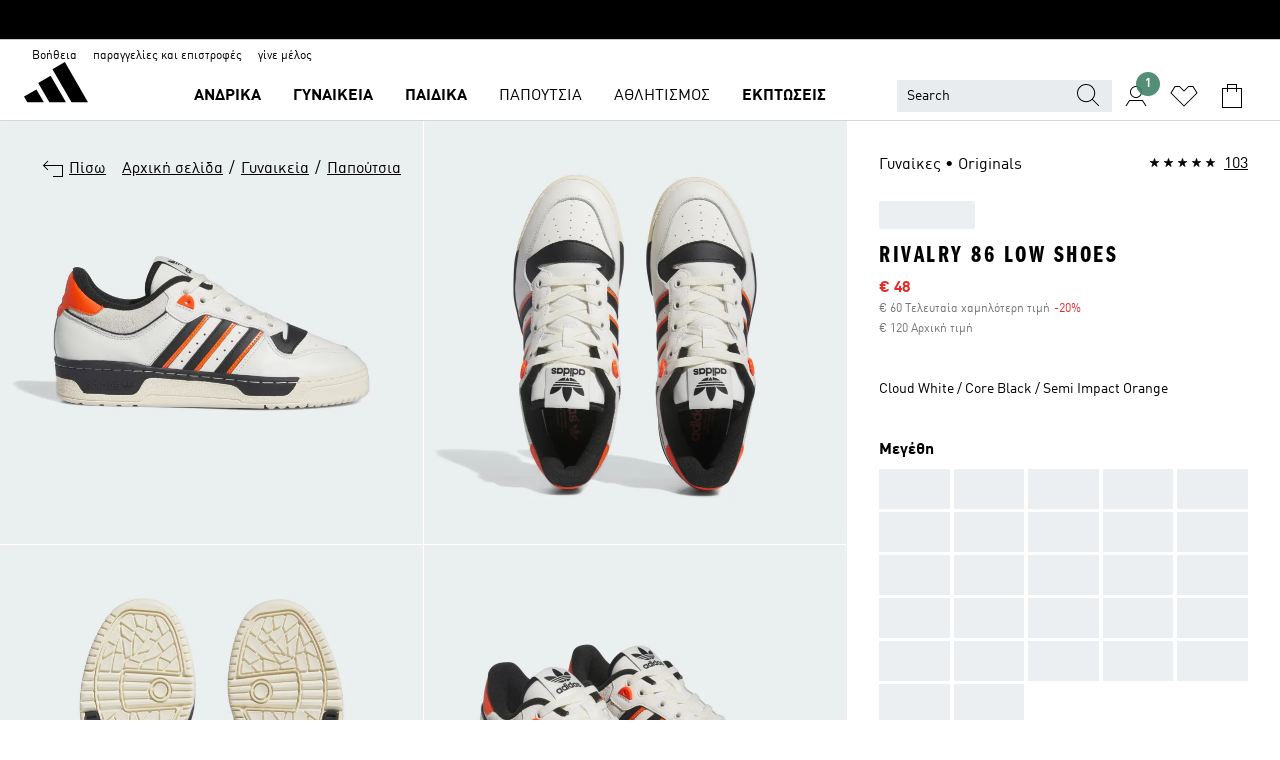

--- FILE ---
content_type: text/html; charset=utf-8
request_url: https://www.adidas.gr/rivalry-86-low-shoes/IE7140.html
body_size: 202431
content:
<!DOCTYPE html><html lang="el" class="theme-adidas"><head><meta charSet="utf-8"><meta name="viewport" content="width=device-width, initial-scale=1"><link rel="icon" href="/static/glass/pdp/pdp-app/main/favicon.ico"><script id="__SOLE_HOST_INFO__">
        window.__SOLE_HOST_INFO__ = {"appId":"pdp-app","originalHost":"www.adidas.gr","pageType":"ProductDetailPage","context":{"brand":"adidas","locale":"el_GR","env":"production"},"initialised":true};
      </script><script type="module" data-testid="bootstrap">
    function eventReporter(isEnabled) {
  return (event, data = {}) => {
    if (isEnabled) {
      window.ineum?.("reportEvent", event, {
        meta: {
          date: new Date().toISOString(),
          ...data
        }
      });
    }
  };
}
    function getSessionId(locale) {
  const sessionStorageKey = "_sessionId_";
  try {
    const currentSessionStorage = sessionStorage.getItem(sessionStorageKey) ?? "{}";
    const parsedSession = JSON.parse(currentSessionStorage);
    if (parsedSession[locale]) {
      return parsedSession[locale];
    }
    const sessionId = crypto.randomUUID();
    sessionStorage.setItem(
      sessionStorageKey,
      JSON.stringify({
        ...parsedSession,
        [locale]: sessionId
      })
    );
    return sessionId;
  } catch (_err) {
    return null;
  }
}
    function bootstrap(options) {
  const sessionId = getSessionId(options.locale);
  const reportEvent = eventReporter(options?.debugEnabled);
  reportEvent("sessionId_generated", {
    sessionId
  });
  if ("serviceWorker" in navigator) {
    navigator.serviceWorker.addEventListener("message", function(event) {
      reportEvent("sw_message", {
        ...event.data
      });
    });
    navigator.serviceWorker.ready.then((registration) => {
      reportEvent("sw_ready", {
        sessionId
      });
      if (sessionId) {
        registration.active?.postMessage?.({
          ...options,
          sessionId
        });
      }
    }).catch(() => {
    });
  }
}
    bootstrap({
      locale: "el_GR",
      urlsRegEx: "undefined",
      debugEnabled: undefined
    });
  </script><script id="__ECOM_WISHLIST__">
        window.__ECOM_WISHLIST__ = undefined;
      </script><script id="__ECOM_BAG__">
        window.__ECOM_BAG__ = undefined;
      </script><title data-auto-id="meta-title" id="meta-title">adidas Rivalry 86 Low Shoes - Λευκό | adidas Ελλάδα</title><link data-auto-id="meta-canonical" id="meta-canonical" rel="canonical" href="https://www.adidas.gr/rivalry-86-low-shoes/IE7140.html"><meta data-auto-id="meta-description" id="meta-description" name="description" content="Τώρα σε έκπτωση Αγόρασε Rivalry 86 Low Shoes σε Λευκό χρώμα στο adidas.gr! Επιλογές για δωρεάν μεταφορικά και επιστροφές εντός 30 ημερών στο επίσημο ηλεκτρονικό κατάστημα της adidas."><meta data-auto-id="meta-robots" id="meta-robots" name="robots" content="index, follow"><meta data-auto-id="meta-og-title" id="meta-og-title" property="og:title" content="adidas Rivalry 86 Low Shoes - Λευκό | adidas Ελλάδα"><meta data-auto-id="meta-og-description" id="meta-og-description" property="og:description" content="Τα Rivalry παπούτσια έγιναν συνώνυμα του στιλ και ξεχώρισαν στο παρκέ τη δεκαετία του &#x27;80. Αυτά τα adidas παπούτσια συνδυάζουν εμβληματικό και μοντέρνο στιλ, με κολεγιακά χρώματα και minimal δερμάτινη βάση. Η ενδιάμεση σόλα από EVA απορροφά τους κραδασμούς σε κάθε βήμα."><meta data-auto-id="meta-og-site_name" id="meta-og-site_name" property="og:site_name" content="adidas Ελλάδα"><meta data-auto-id="meta-og-url" id="meta-og-url" property="og:url" content="https://www.adidas.gr/rivalry-86-low-shoes/IE7140.html"><meta data-auto-id="meta-og-image" id="meta-og-image" property="og:image" content="https://assets.adidas.com/images/c_fill,g_auto,w_1200,h_630,f_auto,q_auto/w_600,f_auto,q_auto/71fccea88acb4320b9acba42e6c2adc8_9366/Rivalry_86_Low_Shoes_Leyko_IE7140_01_standard.jpg"><script type="application/ld+json">{"@context":"https://schema.org","@type":"OnlineStore","name":"adidas GR","url":"https://www.adidas.gr","logo":"https://res.cloudinary.com/confirmed-web/image/upload/v1713789228/adidas-group/media/pictures-videos/adidas_company_logo_qkkgem.jpg","contactPoint":{"contactType":"Customer Service","telephone":"+30 21 0300 6793"},"hasMerchantReturnPolicy":{"@type":"MerchantReturnPolicy","applicableCountry":"GR","returnPolicyCountry":"GR","returnPolicyCategory":"https://schema.org/MerchantReturnFiniteReturnWindow","merchantReturnDays":30,"returnMethod":["https://schema.org/ReturnByMail","https://schema.org/ReturnInStore"],"returnFees":["https://schema.org/FreeReturn"],"refundType":"https://schema.org/FullRefund"}}</script><script type="application/ld+json">{"@context":"https://schema.org","@type":"Product","sku":"IE7140","brand":{"@type":"Brand","name":"adidas"},"image":["https://assets.adidas.com/images/w_600,f_auto,q_auto/71fccea88acb4320b9acba42e6c2adc8_9366/Rivalry_86_Low_Shoes_Leyko_IE7140_01_standard.jpg","https://assets.adidas.com/images/w_600,f_auto,q_auto/e7d9d806ac9f4c6686704b50df0c7d5b_9366/Rivalry_86_Low_Shoes_Leyko_IE7140_02_standard_hover.jpg","https://assets.adidas.com/images/w_600,f_auto,q_auto/6c8d2870db424e7f878da74a7fb04d6d_9366/Rivalry_86_Low_Shoes_Leyko_IE7140_03_standard.jpg","https://assets.adidas.com/images/w_600,f_auto,q_auto/c784a5920aba4f129bc1d4ac674ec09f_9366/Rivalry_86_Low_Shoes_Leyko_IE7140_04_standard.jpg","https://assets.adidas.com/images/w_600,f_auto,q_auto/2a1222e9a0e74703b6aabb1d58a27b8a_9366/Rivalry_86_Low_Shoes_Leyko_IE7140_05_standard.jpg","https://assets.adidas.com/images/w_600,f_auto,q_auto/e8d40c16f2974696b0a4da4a574910fb_9366/Rivalry_86_Low_Shoes_Leyko_IE7140_06_standard.jpg","https://assets.adidas.com/images/w_600,f_auto,q_auto/6357dd943ccb4e15b56994a80186d33d_9366/Rivalry_86_Low_Shoes_Leyko_IE7140_09_standard.jpg","https://assets.adidas.com/images/w_600,f_auto,q_auto/faf544d5c9814ee79c86c976fb656fc1_9366/Rivalry_86_Low_Shoes_Leyko_IE7140_41_detail.jpg","https://assets.adidas.com/images/w_600,f_auto,q_auto/d3e75d543e714f238a75f349a73d8c75_9366/Rivalry_86_Low_Shoes_Leyko_IE7140_42_detail.jpg"],"name":"Rivalry 86 Low Shoes","color":"Λευκό","category":"Παπούτσια","description":"Τα Rivalry παπούτσια έγιναν συνώνυμα του στιλ και ξεχώρισαν στο παρκέ τη δεκαετία του '80. Αυτά τα adidas παπούτσια συνδυάζουν εμβληματικό και μοντέρνο στιλ, με κολεγιακά χρώματα και minimal δερμάτινη βάση. Η ενδιάμεση σόλα από EVA απορροφά τους κραδασμούς σε κάθε βήμα.","aggregateRating":{"@type":"AggregateRating","ratingValue":4.6,"reviewCount":103,"bestRating":5,"worstRating":1},"review":[{"@type":"Review","reviewRating":{"@type":"Rating","ratingValue":5},"author":{"@type":"Person","Name":"Stickola"},"name":"Love these trainers!","reviewBody":"Love the style and comfortable fit. Perfect with any outfit.","datePublished":"2025-06-30T10:46:10.000+00:00"},{"@type":"Review","reviewRating":{"@type":"Rating","ratingValue":5},"author":{"@type":"Person","Name":"mills28"},"name":null,"reviewBody":null,"datePublished":"2025-04-29T08:14:34.000+00:00"},{"@type":"Review","reviewRating":{"@type":"Rating","ratingValue":5},"author":{"@type":"Person","Name":"adidaski"},"name":"srunners","reviewBody":"of allnthe adidas trainers I have, which is many, these are one of my favourites.","datePublished":"2025-04-13T08:41:14.000+00:00"}],"offers":{"@type":"Offer","priceCurrency":"EUR","price":48,"availability":"InStock","shippingDetails":{"@context":"https://schema.org","@type":"OfferShippingDetails","shippingRate":{"@type":"MonetaryAmount","value":4.99,"currency":"EUR"}},"seller":{"@type":"Organization","name":"adidas","url":"https://www.adidas.gr"}},"material":"Δερμάτινο Επάνω Μέρος","videos":[]}</script><meta name="next-head-count" content="18"><link rel="preconnect" href="//esm.glass.adidas.com"><link rel="preconnect" href="//microfrontends.glass.adidas.com"><link rel="stylesheet" href="https://esm.glass.adidas.com/@adl/css-reset@2.0.0"><link rel="stylesheet" href="https://esm.glass.adidas.com/@adl/brand-adidas-design-tokens@10.5.0"><link rel="stylesheet" href="https://esm.glass.adidas.com/@adl/collection@6.1.2/css"><link rel="stylesheet" href="https://esm.glass.adidas.com/@adl/stripes-tokens-web-adidas@1.2.58/css/index.css"><link rel="stylesheet" href="https://esm.glass.adidas.com/@adl/typography@2.0.0-beta.2"><script type="module" id="external-dependencies">
         import React from 'https://esm.glass.adidas.com/v1/react@18.3.1';
         window.React = React;
      
         import ReactDOM from 'https://esm.glass.adidas.com/v1/react-dom@18.3.1';
         window.ReactDOM = ReactDOM;
      </script><script id="performance-load">
  window.addEventListener('load', function (e) { window.BOOMR_onload = (e && e.timeStamp) || new Date().getTime() }, false);

  window.BOOMR = window.BOOMR || {};
  window.BOOMR.snippetExecuted = true;
  if (window.performance && performance.mark) performance.mark('TTP');

  function SSR_PERFORMANCE_MEASUREMENT(e) {
    try {
        e.onload = undefined;
        if (
            e.complete &&
            window.performance &&
            typeof window.performance.getEntriesByName == 'function' &&
            window.performance.getEntriesByName(e.src)
        ) {
            window.ssrLoadedTimeStamp = window.performance.timing.navigationStart + window.performance.getEntriesByName(e.src)[0].responseEnd;
        } else {
            window.ssrLoadedTimeStamp = new Date().getTime();
            if (window.performance && performance.mark) performance.mark('SSR Visually Complete');
        }
    } catch (e) {}
  }

  var injectSsrPerformanceInstrument = document.querySelector('[data-inject_ssr_performance_instrument]');

  if (injectSsrPerformanceInstrument !== null) {
    if (injectSsrPerformanceInstrument.complete) {
      window.SSR_PERFORMANCE_MEASUREMENT(injectSsrPerformanceInstrument);
    } else {
        injectSsrPerformanceInstrument.addEventListener('load', window.SSR_PERFORMANCE_MEASUREMENT(injectSsrPerformanceInstrument));
    }
  } 

  
      (function(i,s,o,g,r,a,m){
      i['InstanaEumObject']=r;
      i[r]=i[r]||function(){(i[r].q=i[r].q||[]).push(arguments)},
      i[r].l=1*new Date();
      a=s.createElement(o),
      m=s.getElementsByTagName(o)[0];
      a.async=1;
      a.src=g;
      m.parentNode.insertBefore(a,m)
      })(window,document,'script','//eum.instana.io/eum.min.js','ineum');
      ineum('reportingUrl', 'https://eum-eu-west-1.instana.io');
      ineum('autoClearResourceTimings', false);
      ineum('ignoreErrorMessages',[
        /.*Failed to execute 'querySelector'.*/i,
        /.*ResizeObserver loop limit exceeded.*/i
      ]);
      ineum('meta', 'userAgent', window.navigator.userAgent);
      ineum('apiKey', 'BDBM8oS7QzGntzAncTouGg');
      ineum('page', 'GlassNuPDPPage');
  </script><link rel="preload" href="/static/glass/pdp/pdp-app/adfdc6ff4bd2f00c3a90a1b6ca4c2281a03fe81c/_next/static/css/6eba5d17e271cbd8.css" as="style"><link rel="stylesheet" href="/static/glass/pdp/pdp-app/adfdc6ff4bd2f00c3a90a1b6ca4c2281a03fe81c/_next/static/css/6eba5d17e271cbd8.css" data-n-g=""><link rel="preload" href="/static/glass/pdp/pdp-app/adfdc6ff4bd2f00c3a90a1b6ca4c2281a03fe81c/_next/static/css/e9b0757b607cb0aa.css" as="style"><link rel="stylesheet" href="/static/glass/pdp/pdp-app/adfdc6ff4bd2f00c3a90a1b6ca4c2281a03fe81c/_next/static/css/e9b0757b607cb0aa.css" data-n-p=""><link rel="preload" href="/static/glass/pdp/pdp-app/adfdc6ff4bd2f00c3a90a1b6ca4c2281a03fe81c/_next/static/css/95c67951c43685f4.css" as="style"><link rel="stylesheet" href="/static/glass/pdp/pdp-app/adfdc6ff4bd2f00c3a90a1b6ca4c2281a03fe81c/_next/static/css/95c67951c43685f4.css" data-n-p=""><noscript data-n-css=""></noscript><script defer="" nomodule="" src="/static/glass/pdp/pdp-app/adfdc6ff4bd2f00c3a90a1b6ca4c2281a03fe81c/_next/static/chunks/polyfills-c67a75d1b6f99dc8.js"></script><script src="/static/glass/pdp/pdp-app/adfdc6ff4bd2f00c3a90a1b6ca4c2281a03fe81c/_next/static/chunks/webpack-a7378512e9949073.js" defer=""></script><script src="/static/glass/pdp/pdp-app/adfdc6ff4bd2f00c3a90a1b6ca4c2281a03fe81c/_next/static/chunks/framework-de8d8ea779f04198.js" defer=""></script><script src="/static/glass/pdp/pdp-app/adfdc6ff4bd2f00c3a90a1b6ca4c2281a03fe81c/_next/static/chunks/main-f85834d81c70bd8f.js" defer=""></script><script src="/static/glass/pdp/pdp-app/adfdc6ff4bd2f00c3a90a1b6ca4c2281a03fe81c/_next/static/chunks/pages/_app-addddcbea3a66e80.js" defer=""></script><script src="/static/glass/pdp/pdp-app/adfdc6ff4bd2f00c3a90a1b6ca4c2281a03fe81c/_next/static/chunks/c8940057-6099d71d0d782144.js" defer=""></script><script src="/static/glass/pdp/pdp-app/adfdc6ff4bd2f00c3a90a1b6ca4c2281a03fe81c/_next/static/chunks/9507-4791ea70af91937d.js" defer=""></script><script src="/static/glass/pdp/pdp-app/adfdc6ff4bd2f00c3a90a1b6ca4c2281a03fe81c/_next/static/chunks/8690-46f72347d3ad0990.js" defer=""></script><script src="/static/glass/pdp/pdp-app/adfdc6ff4bd2f00c3a90a1b6ca4c2281a03fe81c/_next/static/chunks/8784-1ec2aa42c4e04ea9.js" defer=""></script><script src="/static/glass/pdp/pdp-app/adfdc6ff4bd2f00c3a90a1b6ca4c2281a03fe81c/_next/static/chunks/984-3da03f63be920577.js" defer=""></script><script src="/static/glass/pdp/pdp-app/adfdc6ff4bd2f00c3a90a1b6ca4c2281a03fe81c/_next/static/chunks/pages/%5Bsite-path-or-product-name%5D/%5Bproduct-name-or-product-id%5D.html-446153180daa83e0.js" defer=""></script><script src="/static/glass/pdp/pdp-app/adfdc6ff4bd2f00c3a90a1b6ca4c2281a03fe81c/_next/static/SWu-4ebY5QhtvnLWKKfTT/_buildManifest.js" defer=""></script><script src="/static/glass/pdp/pdp-app/adfdc6ff4bd2f00c3a90a1b6ca4c2281a03fe81c/_next/static/SWu-4ebY5QhtvnLWKKfTT/_ssgManifest.js" defer=""></script><link rel="stylesheet" data-name="header-mf" href="https://microfrontends.glass.adidas.com/header-mf/7454c96938c6e388b125f2cd37159eb2ac06c469/style.css"><link rel="stylesheet" data-name="footer-mf" href="https://microfrontends.glass.adidas.com/footer-mf/7454c96938c6e388b125f2cd37159eb2ac06c469/style.css">
<script>(window.BOOMR_mq=window.BOOMR_mq||[]).push(["addVar",{"rua.upush":"false","rua.cpush":"false","rua.upre":"false","rua.cpre":"false","rua.uprl":"false","rua.cprl":"false","rua.cprf":"false","rua.trans":"","rua.cook":"false","rua.ims":"false","rua.ufprl":"false","rua.cfprl":"false","rua.isuxp":"false","rua.texp":"norulematch","rua.ceh":"false","rua.ueh":"false","rua.ieh.st":"0"}]);</script>
                              <script>!function(a){var e="https://s.go-mpulse.net/boomerang/",t="addEventListener";if("False"=="True")a.BOOMR_config=a.BOOMR_config||{},a.BOOMR_config.PageParams=a.BOOMR_config.PageParams||{},a.BOOMR_config.PageParams.pci=!0,e="https://s2.go-mpulse.net/boomerang/";if(window.BOOMR_API_key="VS6YR-U7NVZ-5H8FH-JJDPK-U3R2E",function(){function n(e){a.BOOMR_onload=e&&e.timeStamp||(new Date).getTime()}if(!a.BOOMR||!a.BOOMR.version&&!a.BOOMR.snippetExecuted){a.BOOMR=a.BOOMR||{},a.BOOMR.snippetExecuted=!0;var i,_,o,r=document.createElement("iframe");if(a[t])a[t]("load",n,!1);else if(a.attachEvent)a.attachEvent("onload",n);r.src="javascript:void(0)",r.title="",r.role="presentation",(r.frameElement||r).style.cssText="width:0;height:0;border:0;display:none;",o=document.getElementsByTagName("script")[0],o.parentNode.insertBefore(r,o);try{_=r.contentWindow.document}catch(O){i=document.domain,r.src="javascript:var d=document.open();d.domain='"+i+"';void(0);",_=r.contentWindow.document}_.open()._l=function(){var a=this.createElement("script");if(i)this.domain=i;a.id="boomr-if-as",a.src=e+"VS6YR-U7NVZ-5H8FH-JJDPK-U3R2E",BOOMR_lstart=(new Date).getTime(),this.body.appendChild(a)},_.write("<bo"+'dy onload="document._l();">'),_.close()}}(),"".length>0)if(a&&"performance"in a&&a.performance&&"function"==typeof a.performance.setResourceTimingBufferSize)a.performance.setResourceTimingBufferSize();!function(){if(BOOMR=a.BOOMR||{},BOOMR.plugins=BOOMR.plugins||{},!BOOMR.plugins.AK){var e=""=="true"?1:0,t="",n="cj2vvdtio666u2lzytyq-f-2ffe2f237-clientnsv4-s.akamaihd.net",i="false"=="true"?2:1,_={"ak.v":"39","ak.cp":"1088002","ak.ai":parseInt("238272",10),"ak.ol":"0","ak.cr":9,"ak.ipv":4,"ak.proto":"h2","ak.rid":"23477d12","ak.r":35417,"ak.a2":e,"ak.m":"dsca","ak.n":"essl","ak.bpcip":"18.117.90.0","ak.cport":58368,"ak.gh":"104.119.189.205","ak.quicv":"","ak.tlsv":"tls1.3","ak.0rtt":"","ak.0rtt.ed":"","ak.csrc":"-","ak.acc":"","ak.t":"1769587953","ak.ak":"hOBiQwZUYzCg5VSAfCLimQ==F34Jr6XKaUgjiA5vK/If3f/[base64]/hJ1KTX41f6uLvIMldGpCRa+7d6zfraqu329klYMaYbjzjDVNBlVlTF8c6O2Yj/CPjGTEiO1w71pEVRFQ49SqRVOCsEXXaQXQwhrpXHB0DU2ijga69Df/k1/iLwmdlQokuQ9S4NAHuF2rYPljUGDe7D1hGG2z1Kdk4G1tRJqN9xTbw5T54ZyW8jIxkg=","ak.pv":"3647","ak.dpoabenc":"","ak.tf":i};if(""!==t)_["ak.ruds"]=t;var o={i:!1,av:function(e){var t="http.initiator";if(e&&(!e[t]||"spa_hard"===e[t]))_["ak.feo"]=void 0!==a.aFeoApplied?1:0,BOOMR.addVar(_)},rv:function(){var a=["ak.bpcip","ak.cport","ak.cr","ak.csrc","ak.gh","ak.ipv","ak.m","ak.n","ak.ol","ak.proto","ak.quicv","ak.tlsv","ak.0rtt","ak.0rtt.ed","ak.r","ak.acc","ak.t","ak.tf"];BOOMR.removeVar(a)}};BOOMR.plugins.AK={akVars:_,akDNSPreFetchDomain:n,init:function(){if(!o.i){var a=BOOMR.subscribe;a("before_beacon",o.av,null,null),a("onbeacon",o.rv,null,null),o.i=!0}return this},is_complete:function(){return!0}}}}()}(window);</script></head><body><div id="gl-theme-icons" style="width:0;height:0;position:absolute;overflow:hidden;visibility:hidden"><svg xmlns="http://www.w3.org/2000/svg" width="24" height="2374"><symbol fill="none" id="adiclub-logo" viewBox="0 0 24 24"><title>adiclub-logo</title><path d="M3.348 10.787a2.087 2.087 0 0 0-1.22-.375 2.096 2.096 0 0 0-1.505.633A2.165 2.165 0 0 0 0 12.575c0 1.192.963 2.177 2.128 2.177.435.003.86-.127 1.22-.375v.278h1.004v-4.201H3.348v.333Zm-1.192 2.98a1.17 1.17 0 0 1-.834-.35 1.21 1.21 0 0 1 0-1.697 1.17 1.17 0 0 1 .834-.351c.314.003.615.13.838.356.222.225.35.53.354.85a1.2 1.2 0 0 1-1.192 1.192Zm5.897-2.98a2.046 2.046 0 0 0-1.207-.375 2.104 2.104 0 0 0-1.562.606 2.204 2.204 0 0 0 0 3.13 2.104 2.104 0 0 0 1.563.605 2.153 2.153 0 0 0 1.206-.375v.277h1.015V9.026H8.053v1.761Zm-1.177 2.98c-.651 0-1.193-.54-1.193-1.192a1.23 1.23 0 0 1 .355-.85c.223-.226.523-.354.838-.357.637 0 1.18.554 1.18 1.206a1.22 1.22 0 0 1-.351.841 1.18 1.18 0 0 1-.83.352Zm2.698-3.313h1.018v4.2h-1.02l.002-4.2Zm1.017-.388H9.57v-1.04h1.017l.003 1.04Zm3.38 3.403.07.045c-.179.395-.417.695-.713.9-.282.202-.62.31-.965.31a1.494 1.494 0 0 1-.726-.168 1.151 1.151 0 0 1-.48-.491 1.644 1.644 0 0 1-.172-.774 3.313 3.313 0 0 1 .183-1.113c.115-.332.287-.64.51-.91a2.5 2.5 0 0 1 .747-.62 1.88 1.88 0 0 1 .9-.226 1.485 1.485 0 0 1 1.175.53l-.644.58h-.026c-.075-.277-.171-.482-.287-.616a.553.553 0 0 0-.426-.199.692.692 0 0 0-.453.186c-.16.143-.292.314-.391.505a3.309 3.309 0 0 0-.382 1.557c0 .347.078.623.235.827a.75.75 0 0 0 .617.305c.225.003.447-.049.648-.15.22-.122.417-.283.579-.477h.002Zm1.316.08a2.354 2.354 0 0 0-.022.442c.008.101.059.15.152.15a.21.21 0 0 0 .095-.026.316.316 0 0 0 .088-.062l.052.036c-.07.178-.177.34-.313.473a.67.67 0 0 1-.478.182c-.197 0-.34-.073-.427-.217-.087-.144-.104-.39-.052-.739l.59-3.824-.165-.583.009-.053L15.946 9l.044.026-.704 4.523Zm4.164 0a2.345 2.345 0 0 0-.022.442c.009.101.06.15.152.15a.211.211 0 0 0 .096-.026.332.332 0 0 0 .087-.062l.052.036a1.37 1.37 0 0 1-.312.473.67.67 0 0 1-.479.182c-.197 0-.34-.073-.426-.217-.087-.144-.104-.39-.052-.739l.048-.312a3.727 3.727 0 0 1-.357.462c-.204.23-.44.428-.7.589a1.454 1.454 0 0 1-.765.233c-.226 0-.4-.074-.52-.22a1.145 1.145 0 0 1-.236-.576 2.519 2.519 0 0 1 .01-.752l.286-1.857-.165-.583.008-.053 1.131-.327.044.027-.417 2.697c-.052.343-.042.589.03.74a.36.36 0 0 0 .335.224.958.958 0 0 0 .461-.141 2.99 2.99 0 0 0 .51-.367c.14-.124.273-.258.395-.4l.279-1.816-.166-.583.01-.053 1.13-.327.044.027-.491 3.13Zm4.427-2.53a1.103 1.103 0 0 0-.339-.46.8.8 0 0 0-.504-.168 1.521 1.521 0 0 0-.709.195c-.262.14-.5.323-.705.54-.103.106-.2.22-.288.34l.378-2.437L21.67 9l-1.134.327-.009.053.165.583-.729 4.734.035.027.808-.3c.059.043.12.082.184.118.214.121.481.181.8.181.303.002.6-.079.861-.234.277-.165.517-.386.705-.65.21-.292.37-.618.474-.964.115-.38.172-.776.17-1.174a1.757 1.757 0 0 0-.122-.68v-.002Zm-.913 1.928c-.064.26-.159.511-.283.747a1.86 1.86 0 0 1-.4.527.677.677 0 0 1-.488.195.67.67 0 0 1-.478-.218 1.58 1.58 0 0 1-.324-.546l.283-1.823a3.46 3.46 0 0 1 .563-.484c.27-.182.5-.274.692-.274a.428.428 0 0 1 .409.248c.086.165.13.422.13.77 0 .29-.034.577-.104.858" fill="currentColor"></path></symbol><symbol id="alert-error" viewBox="0 0 19 19"><title>alert-error</title><g fill="none" stroke="currentColor" stroke-miterlimit="10"><circle cx="9.5" cy="9.5" r="6"></circle><path d="m11.5 7.5-2 2 2 2m-4-4 2 2-2 2" stroke-linecap="square"></path></g></symbol><symbol id="alert-info" viewBox="0 0 19 19"><title>alert-info</title><circle cx="9.5" cy="9.5" r="6" fill="none" stroke="currentColor" stroke-linecap="square" stroke-miterlimit="10"></circle><circle fill="currentColor" cx="9.5" cy="6.5" r="0.65"></circle><path d="M9.5 8.5v4" fill="none" stroke="currentColor" stroke-linecap="square" stroke-miterlimit="10"></path></symbol><symbol id="alert-success" viewBox="0 0 19 19"><title>alert-success</title><g fill="none" stroke="currentColor" stroke-linecap="square" stroke-miterlimit="10"><path d="m6.5 9.93 1.71 1.71 4.29-4.28"></path><circle cx="9.5" cy="9.5" r="6"></circle></g></symbol><symbol id="alert-warning" viewBox="0 0 19 19"><title>alert-warning</title><path fill="none" stroke="currentColor" stroke-miterlimit="10" d="m9.5 3.5-7 12h14l-7-12z"></path><circle fill="currentColor" cx="9.5" cy="13.53" r="0.65"></circle><path stroke-linecap="square" fill="none" stroke="currentColor" stroke-miterlimit="10" d="M9.5 11.53v-4"></path></symbol><symbol id="broken-image" viewBox="0 0 17 19"><title>broken-image</title><g fill="none" stroke="currentColor" stroke-miterlimit="10"><circle cx="12.5" cy="8.5" r="2"></circle><path d="m.5 14.5 4-7 3.75 7"></path><path stroke-linecap="square" d="M.5 4.5h16v10H.5zm15-2-14 14"></path><path d="m7.5 14.4 2-2.9 2 3"></path></g></symbol><symbol id="checkmark" viewBox="0 0 19 19"><title>checkmark</title><path fill="none" stroke="currentColor" stroke-linecap="square" stroke-miterlimit="10" d="m2.5 10.5 4 4 10-10"></path></symbol><symbol id="contact-email" viewBox="0 0 15 19"><title>contact-email</title><g fill="none" stroke="currentColor" stroke-miterlimit="10"><path stroke-linecap="square" d="M.5 5.5h14v8H.5z"></path><path d="m10.5 9.5 4 4m-14-8 7 6 7-6m-10 4-4 4"></path></g></symbol><symbol id="contact-phone" viewBox="0 0 9 19"><title>contact-phone</title><g fill="none" stroke="currentColor" stroke-miterlimit="10"><path d="M.5 2.5h8v14h-8zm0 11h8m-8-9h8"></path><circle cx="4.5" cy="14.5" r="1"></circle></g></symbol><symbol id="customization" viewBox="0 0 19 19"><title>customization</title><path d="M12.504.717 2.424 12.219l1.785 1.566L14.291 2.281ZM1.65 13.109l-.462 2.329 2.244-.76Z" fill="currentColor"></path><path d="m8.598 10.592-4.56 5.214a8.313 8.313 0 0 0 5.046 2.16z" fill="#3175de"></path><path d="m17.943 9.132-7.339.487 5.712 5.011a8.313 8.313 0 0 0 1.627-5.463z" fill="#f9b900"></path><path d="m9.785 10.486.499 7.469a8.313 8.313 0 0 0 5.26-2.375z" fill="#00ac37"></path><path d="M17.813 7.956a8.313 8.313 0 0 0-2.791-4.655l-4.536 5.13z" fill="#ea2c35"></path></symbol><symbol id="forbidden" viewBox="0 0 13 19"><title>forbidden</title><g fill="none" stroke="currentColor" stroke-miterlimit="10"><circle cx="6.5" cy="9.5" r="6"></circle><path stroke-linecap="square" d="m2.5 5.5 8 8"></path></g></symbol><symbol id="locked" viewBox="0 0 19 19"><title>locked</title><g fill="none" stroke="currentColor" stroke-miterlimit="10"><path d="M13.5 7.5v-1a4 4 0 0 0-8 0v1m-2 0h12v8h-12z"></path><circle cx="9.5" cy="10.68" r="1.18"></circle><path stroke-linecap="square" d="M9.5 13.5v-1.64"></path></g></symbol><symbol id="logo" viewBox="0 0 24 24"><title>logo</title><path d="M15.72 13.61h4.67l-6-10.47-3.5 2 4.87 8.45zm-5.17 1v-1h3.68l-3.92-6.79-3.51 2 2.75 4.78v1zm-7.83-2.19.67 1.19h4.67l-1.85-3.2-3.49 2zm11.51 1.19v1.69a2 2 0 0 0-1.23-.37 2.08 2.08 0 0 0 0 4.16 2.12 2.12 0 0 0 1.19-.37V19h1v-5.39zm-6.17 0v1.69a2 2 0 0 0-1.19-.37 2.08 2.08 0 0 0 0 4.16 2.1 2.1 0 0 0 1.19-.37V19h1v-5.39zm12.22 4.08c0 .81.72 1.39 1.88 1.39.94 0 1.72-.41 1.72-1.32 0-.63-.35-1-1.17-1.15l-.64-.13c-.41-.08-.69-.16-.69-.4s.27-.39.62-.39.71.25.72.55h1c-.05-.78-.68-1.31-1.7-1.31s-1.67.57-1.67 1.32c0 .92.74 1.06 1.38 1.18l.53.1c.38.07.54.18.54.4s-.19.39-.64.39c-.65 0-.86-.34-.87-.63zM18.91 19h1v-4h-1v.32a2 2 0 0 0-1.19-.37 2.08 2.08 0 0 0 0 4.16 2.12 2.12 0 0 0 1.19-.37V19zM3.39 19h1v-4h-1v.32a2 2 0 0 0-1.19-.37 2.08 2.08 0 1 0 0 4.16 2.12 2.12 0 0 0 1.19-.37V19zm7.16 0v-4h-1v4zm-9.46-2a1.15 1.15 0 1 1 1.15 1.15A1.15 1.15 0 0 1 1.09 17zm4.68 0a1.15 1.15 0 1 1 1.15 1.15A1.14 1.14 0 0 1 5.77 17zm10.84 0a1.15 1.15 0 1 1 1.15 1.15A1.15 1.15 0 0 1 16.61 17zm-4.67 0a1.15 1.15 0 1 1 1.15 1.15A1.14 1.14 0 0 1 11.94 17z" fill="currentColor"></path></symbol><symbol id="personalisation-flag" viewBox="0 0 15 19"><title>personalisation-flag</title><g fill="none" stroke="currentColor" stroke-miterlimit="10"><path d="M14.5 13.5H.5v-10h14z"></path><path stroke-linecap="square" d="M7.5 5.5v6m3-3h-6m-4-6v15"></path></g></symbol><symbol id="personalization" viewBox="0 0 19 19"><title>personalization</title><path d="m1.188 15.438.475-2.375 1.78 1.544zM12.23.95 2.376 12.231l1.782 1.544 9.856-11.162z" fill="currentColor"></path><path d="M12.943 6.176 9.5 15.437h1.9l.594-1.662h3.324l.594 1.662h1.9l-3.442-9.26h-1.426zm.713 2.73 1.187 3.324h-2.375l1.188-3.324zm-12.47 7.72v1.187h16.626v-1.188H1.187z" fill="#0286cd"></path></symbol><symbol fill="none" id="product" viewBox="0 0 24 24"><title>product</title><path fill-rule="evenodd" clip-rule="evenodd" d="M3.218 2h5.115L12 4.75 15.667 2h5.135l2.405 10.82-5.12.816V22H5.913v-8.357l-5.388-.819L3.218 2Zm2.695 9.62V8.87h2V20h8.174V8.87h2v2.741l2.706-.431L19.198 4h-2.865L12 7.25 7.667 4H4.782l-1.786 7.177 2.917.443Z" fill="#000"></path></symbol><symbol id="rating-active" viewBox="0 0 19 19"><title>rating-active</title><path d="m9.5 14.26 5.86 4.26-2.23-6.91L19 7.35h-7.25L9.5.48 7.25 7.35H0l5.87 4.26-2.24 6.91z" fill="currentColor"></path></symbol><symbol id="rating-inactive" viewBox="0 0 19 19"><title>rating-inactive</title><path d="M15.01 8.644h-4.204L9.5 4.651 8.195 8.644H3.99l3.407 2.475-1.304 4.007L9.5 12.652l3.397 2.474-1.294-4.008zM19 7.348l-5.874 4.266 2.23 6.906L9.5 14.254 3.626 18.52l2.248-6.906L0 7.348h7.255L9.5.48l2.246 6.868z" fill="currentColor"></path></symbol><symbol id="size-guide" viewBox="0 0 19 19"><title>size-guide</title><g fill="none" stroke="currentColor" stroke-miterlimit="10"><path d="M.5 6.5h18v6H.5z"></path><path stroke-linecap="square" d="M3.5 12.5v-3m3 3v-2m3 2v-3m6 3v-3m-3 3v-2"></path></g></symbol><symbol id="tooltip" viewBox="0 0 14 24"><title>tooltip</title><path fill="currentColor" d="M.49 7.22A6.14 6.14 0 0 1 7 1.76a5.88 5.88 0 0 1 6.25 6c0 3.62-2.6 5.61-5.58 6.07V17H5.1v-5.13c3 0 5.67-.91 5.67-4.06A3.58 3.58 0 0 0 6.94 4.1 3.68 3.68 0 0 0 3 7.22zM5.1 22v-2.68h2.54V22z"></path></symbol><symbol id="usp-checkmark" viewBox="0 0 17 19"><title>usp-checkmark</title><path fill="none" stroke="currentColor" stroke-linecap="square" stroke-miterlimit="10" d="m1.5 10.5 4 4 10-10"></path></symbol><symbol id="usp-delivery-cash" viewBox="0 0 24 24"><title>usp-delivery-cash</title><g fill="none" fill-rule="evenodd"><path d="m15.235 4.5-1.312 3h-3.846l-1.312-3h6.47Z" stroke="currentColor"></path><path d="M12.002 18.5c2.279 0 4.575-.565 5.861-1.76.364-.34.57-.763.623-1.269.059-.567-.067-1.227-.356-1.98-.617-1.609-1.967-3.602-4.034-5.991h-4.2c-2.06 2.395-3.407 4.392-4.024 6-.29.754-.416 1.413-.359 1.98.051.503.255.924.615 1.26 1.281 1.19 3.586 1.76 5.874 1.76Z" stroke="currentColor"></path><path d="M12 15.57v-.68a2 2 0 0 1-1-.299l.16-.46c.295.199.644.303 1 .299a.71.71 0 0 0 .795-.613.548.548 0 0 0 .005-.057c0-.37-.26-.6-.76-.81-.7-.27-1.12-.58-1.12-1.17a1.12 1.12 0 0 1 1-1.1V10h.42v.66c.312.002.617.081.89.23l-.17.45a1.688 1.688 0 0 0-.86-.23c-.52 0-.72.31-.72.59 0 .28.25.53.84.77s1 .64 1 1.24a1.18 1.18 0 0 1-1.07 1.16v.7H12Z" fill="currentColor"></path><path d="M12 15.57v-.68a2 2 0 0 1-1-.299l.16-.46c.295.199.644.303 1 .299a.71.71 0 0 0 .795-.613.548.548 0 0 0 .005-.057c0-.37-.26-.6-.76-.81-.7-.27-1.12-.58-1.12-1.17a1.12 1.12 0 0 1 1-1.1V10h.42v.66c.312.002.617.081.89.23l-.17.45a1.688 1.688 0 0 0-.86-.23c-.52 0-.72.31-.72.59 0 .28.25.53.84.77s1 .64 1 1.24a1.18 1.18 0 0 1-1.07 1.16v.7H12Z" stroke="currentColor" stroke-width="0.37"></path></g></symbol><symbol fill="none" id="usp-delivery-delay" viewBox="0 0 24 24"><title>usp-delivery-delay</title><path fill-rule="evenodd" clip-rule="evenodd" d="M13.143 12.937a1.241 1.241 0 0 1-1.077.797c-.631 0-1.143-.51-1.143-1.14v-.045c.014-.487.326-.916.787-1.077V8.07h.753v3.382c.326.141.58.41.701.743h1.797v.743h-1.818Z" fill="currentColor"></path><path d="M12 19a7 7 0 1 0 0-14 7 7 0 0 0 0 14Z" stroke="currentColor"></path></symbol><symbol id="usp-delivery-evening" viewBox="0 0 24 24"><title>usp-delivery-evening</title><path d="M11.544 8.404a5.3 5.3 0 0 0-2.31 7.05 5.15 5.15 0 0 0 6.94 2.4 4.832 4.832 0 0 0 1.84-1.511 4.64 4.64 0 0 1-5.7-2.49 4.905 4.905 0 0 1-.52-2 5.15 5.15 0 0 1 2-4 6.194 6.194 0 0 0-2.25.55Zm7.47 4.7-3-3m3 0-3 3m-7.66-4.75-3-3m3 0-3 3" fill="none" fill-rule="evenodd" stroke="currentColor" stroke-width="1.001"></path></symbol><symbol fill="none" id="usp-delivery-same-day" viewBox="0 0 24 24"><title>usp-delivery-same-day</title><path d="M5 14.469h2m-3-2h3m0-2H3" stroke="currentColor" stroke-linecap="square"></path><path d="M8.568 17c.374.365.788.688 1.236.962 3.302 2.025 7.626.996 9.656-2.296a6.987 6.987 0 0 0-2.305-9.628A7.03 7.03 0 0 0 7.72 8" stroke="currentColor"></path><path fill-rule="evenodd" clip-rule="evenodd" d="M14.72 12.868a1.24 1.24 0 0 1-1.077.797 1.14 1.14 0 0 1-1.143-1.14v-.045c.014-.488.326-.917.787-1.077V8h.753v3.382c.326.14.58.409.701.743h1.797v.743H14.72Z" fill="currentColor"></path></symbol><symbol id="usp-delivery-store" viewBox="0 0 24 24"><title>usp-delivery-store</title><g stroke="currentColor" fill="none" fill-rule="evenodd"><path stroke-width="1.042" d="M5.576 6.419h12.498l.792 4.042v1.558H4.773v-1.56zm.626 11.984v-6.384m11.302 6.012V12.02"></path><path stroke-width="1.001" stroke-linecap="square" d="M3.896 18.46h16.333"></path><path stroke-width="1.042" d="M10.402 12.02v6.337M3 18.46h17.733"></path><path stroke-width="0.754" d="m16.029 15.911-.868.98m.868-2.585-2.417 2.706"></path></g></symbol><symbol id="usp-delivery" viewBox="0 0 19 19"><title>usp-delivery</title><g fill="none" stroke="currentColor" stroke-miterlimit="10"><path d="M13.42 13.5H9.5"></path><path stroke-linecap="square" d="M4.5 5.5h10l4 3v5h-2m-10 0h-2m0-6h-4"></path><circle cx="8" cy="13" r="1.5"></circle><circle cx="15" cy="13" r="1.5"></circle><path stroke-linecap="square" d="M1.5 9.5h3m-2 2h2"></path></g></symbol><symbol id="usp-exchange" viewBox="0 0 24 24"><title>usp-exchange</title><g stroke="currentColor" stroke-width="1.145" fill="none" fill-rule="evenodd"><path d="m12.982 12.184 2.671 3.07-2.671 3.08m-8.41-3.079h10.76M9.623 5.374l-2.66 3.08 2.66 3.07"></path><path stroke-linecap="round" d="M7.273 8.454h12.01v6.8m-1.481.001h1.48M4.572 7.444v7.811m1.48 0h-1.48"></path></g></symbol><symbol id="usp-free-returns" viewBox="0 0 19 19"><title>usp-free-returns</title><g fill="none" stroke="currentColor" stroke-miterlimit="10"><path stroke-linecap="square" d="M16.5 11.5h-2m3-2h-3m0-4H.5v8h14"></path><path d="M.5 7.5h11m-8 0 4 6m-2-6 4 6m-2-6 4 6"></path><path stroke-linecap="square" d="M14.5 7.5h4"></path></g></symbol><symbol id="usp-gift-card" viewBox="0 0 24 24"><title>usp-gift-card</title><path d="M4.5 17.5h15v-10h-15zm1-8h13m-7 3h5m-5 2h4" fill="none" fill-rule="evenodd" stroke-linecap="square" stroke="currentColor"></path></symbol><symbol id="usp-klarna" viewBox="0 0 24 24"><title>usp-klarna</title><g fill="none" fill-rule="evenodd"><path d="M9.327 1.182H6.718a6.67 6.67 0 0 1-2.69 5.39l-1.037.774L7 12.8h3.282L6.6 7.773a9.243 9.243 0 0 0 2.727-6.591M0 12.79h2.673V1.183H0zm12.136-2.854a1.5 1.5 0 1 0 .01 0h-.01Z" fill="currentColor" transform="translate(6 5)"></path><path d="M11.227 2.28a.587.587 0 0 0 .591-.59.588.588 0 0 0-.59-.59.588.588 0 0 0-.592.59c0 .328.263.59.591.59Zm0-1.071c.263 0 .482.218.482.481a.486.486 0 0 1-.482.482.486.486 0 0 1-.481-.482c0-.263.219-.481.481-.481Zm-.087.547h.11l.109.24h.11l-.11-.24c.065-.022.11-.088.11-.175 0-.11-.089-.197-.22-.197h-.219v.612h.11v-.24Zm0-.285h.11c.065 0 .109.044.109.088 0 .065-.022.087-.11.087h-.11v-.175Z" fill="#000" transform="translate(6 5)"></path></g></symbol><symbol id="usp-sale" viewBox="0 0 24 24"><title>usp-sale</title><g fill="none" fill-rule="evenodd"><path d="m14.657 5.65 2.14 1.987L18.5 6.482V18.5h-13V6.482l1.702 1.155L9.343 5.65 12 7.623l2.657-1.974Z" stroke="currentColor"></path><path d="M6.13 3.54a1.761 1.761 0 1 0 0 3.522 1.761 1.761 0 0 0 0-3.523Zm0 1a.76.76 0 1 1 0 1.52.76.76 0 0 1 0-1.52ZM1.76 0a1.76 1.76 0 1 0 0 3.52 1.76 1.76 0 0 0 0-3.52Zm0 1.001a.76.76 0 1 1 0 1.519.76.76 0 0 1 0-1.519ZM6.37.084l.76.652-5.36 6.25-.76-.652z" transform="translate(8 9)" fill="currentColor" fill-rule="nonzero"></path></g></symbol><symbol id="arrow-back" viewBox="0 0 16 24"><title>arrow-back</title><g fill="none" stroke="currentColor" stroke-miterlimit="10" stroke-width="2"><path d="M15 18v-6H2"></path><path d="m6.5 7-5 5 5 5"></path></g></symbol><symbol id="arrow-down" viewBox="0 0 16 24"><title>arrow-down</title><path fill="none" stroke="currentColor" stroke-miterlimit="10" stroke-width="2" d="M1.5 9 8 15.5 14.5 9"></path></symbol><symbol id="arrow-left-long" viewBox="0 0 24 24"><title>arrow-left-long</title><path fill="none" stroke="currentColor" stroke-miterlimit="10" stroke-width="2" d="m6.4 17-5-5 5-5M2 12h22"></path></symbol><symbol id="arrow-left" viewBox="0 0 10 24"><title>arrow-left</title><path fill="none" stroke="currentColor" stroke-miterlimit="10" stroke-width="2" d="M8 5.5 1.5 12 8 18.5"></path></symbol><symbol id="arrow-right-long" viewBox="0 0 24 24"><title>arrow-right-long</title><path d="m17.59 7 5 5-5 5M0 12h22" fill="none" stroke="currentColor" stroke-miterlimit="10" stroke-width="2"></path></symbol><symbol id="arrow-right" viewBox="0 0 10 24"><title>arrow-right</title><path fill="none" stroke="currentColor" stroke-miterlimit="10" stroke-width="2" d="M2 5.5 8.5 12 2 18.5"></path></symbol><symbol id="arrow-up" viewBox="0 0 16 24"><title>arrow-up</title><path fill="none" stroke="currentColor" stroke-miterlimit="10" stroke-width="2" d="M1.5 14.5 8 8l6.5 6.5"></path></symbol><symbol id="bag-active" viewBox="0 0 16 24"><title>bag-active</title><g stroke="currentColor" stroke-miterlimit="10" stroke-width="2"><path fill="currentColor" d="M1 7h14v14H1z"></path><path fill="none" d="M11 10V3H5v7"></path></g></symbol><symbol id="bag-inactive" viewBox="0 0 16 24"><title>bag-inactive</title><g fill="none" stroke="currentColor" stroke-miterlimit="10" stroke-width="2"><path d="M1 7h14v14H1z"></path><path d="M11 10V3H5v7"></path></g></symbol><symbol id="calendar-active" viewBox="0 0 20 24"><title>calendar-active</title><g stroke="currentColor" stroke-miterlimit="10"><path fill="currentColor" stroke-width="2.011" d="M1 10h18v11H1z"></path><path fill="none" stroke-width="2" d="M1 4h18v6H1zm14-3v6M5 7V1"></path></g></symbol><symbol id="calendar-inactive" viewBox="0 0 20 24"><title>calendar-inactive</title><g fill="none" stroke="currentColor" stroke-miterlimit="10"><path stroke-width="2.011" d="M1 10h18v11H1z"></path><path stroke-width="2" d="M1 4h18v6H1zm14-3v6M5 7V1"></path></g></symbol><symbol id="chat" viewBox="0 0 22 24"><title>chat</title><path d="M21 19V3H1v16h5v3l4-3h11zM4 7h14M4 11h14M4 15h14" fill="none" stroke="currentColor" stroke-miterlimit="10" stroke-width="2"></path></symbol><symbol id="checkbox-checkmark" viewBox="0 0 16 24"><title>checkbox-checkmark</title><path fill="none" stroke="currentColor" stroke-miterlimit="10" stroke-width="2" d="m1 13 4 4L15 7"></path></symbol><symbol id="checkmark-full" viewBox="0 0 24 24"><title>checkmark-full</title><g fill="none" fill-rule="evenodd"><circle fill="currentColor" cx="12" cy="12" r="12"></circle><path fill="#fff" d="m9 15.586 9.293-9.293 1.414 1.414L9 18.414l-4.707-4.707 1.414-1.414z"></path></g></symbol><symbol id="clipboard" viewBox="0 0 24 24"><title>clipboard</title><g fill="none" fill-rule="evenodd"><path d="M0 24h24V0H0z"></path><path d="M18 2v3.994h3.994v16h-16V18H2V2h16Zm1.984 6.004H8.004v11.98h11.98V8.004ZM16 4H4v12h1.994V5.995L16 5.994V4Z" fill="currentColor" fill-rule="nonzero"></path></g></symbol><symbol id="close" viewBox="0 0 18 24"><title>close</title><path d="m17 4-8 8 8 8M1 4l8 8-8 8" fill="none" stroke="currentColor" stroke-miterlimit="10" stroke-width="2"></path></symbol><symbol id="cross-small" viewBox="0 0 14 24"><title>cross-small</title><path d="m13 6-6 6 6 6M1 6l6 6-6 6" fill="none" stroke="currentColor" stroke-miterlimit="10" stroke-width="2"></path></symbol><symbol id="download" viewBox="0 0 24 24"><title>download</title><g fill="currentColor" fill-rule="evenodd"><path d="M3 21v-8h2v6h14v-6h2v8H3z"></path><path d="m12 16-5.707-5.707 1.414-1.414L11 12.17V2.586h2v9.585l3.293-3.292 1.414 1.414L12 16z"></path></g></symbol><symbol id="dropdown" viewBox="0 0 16 24"><title>dropdown</title><path fill="none" stroke="currentColor" stroke-miterlimit="10" stroke-width="2" d="M1.5 9 8 15.5 14.5 9"></path></symbol><symbol id="edit" viewBox="0 0 22 24"><title>edit</title><path d="M7 20 20 7l-4.02-4L3 16l-1 5 5-1zm-3-4 3 3m7-13 3 3" fill="none" stroke="currentColor" stroke-miterlimit="10" stroke-width="2"></path></symbol><symbol fill="none" id="external-link" viewBox="0 0 24 24"><title>external-link</title><path fill-rule="evenodd" clip-rule="evenodd" d="M19.586 3H15V1h8v8h-2V4.414l-7.293 7.293-1.414-1.414L19.586 3Z" fill="currentColor"></path><path fill-rule="evenodd" clip-rule="evenodd" d="M1 3h12v2H3v16h16V11h2v12H1V3Z" fill="currentColor"></path></symbol><symbol fill="none" id="filter" viewBox="0 0 24 24"><title>filter</title><mask id="a" fill="#fff"><path fill-rule="evenodd" clip-rule="evenodd" d="M5 6H3v2h2V6ZM3 4H1v6h6V8h16V6H7V4H3Zm18 13h-2v2h2v-2Zm-2-2h-2v2H1v2h16v2h6v-6h-4Z"></path></mask><path d="M3 6V4H1v2h2Zm2 0h2V4H5v2ZM3 8H1v2h2V8Zm2 0v2h2V8H5ZM1 4V2h-2v2h2Zm0 6h-2v2h2v-2Zm6 0v2h2v-2H7Zm0-2V6H5v2h2Zm16 0v2h2V8h-2Zm0-2h2V4h-2v2ZM7 6H5v2h2V6Zm0-2h2V2H7v2Zm12 13v-2h-2v2h2Zm2 0h2v-2h-2v2Zm-2 2h-2v2h2v-2Zm2 0v2h2v-2h-2Zm-4-4v-2h-2v2h2Zm0 2v2h2v-2h-2ZM1 17v-2h-2v2h2Zm0 2h-2v2h2v-2Zm16 0h2v-2h-2v2Zm0 2h-2v2h2v-2Zm6 0v2h2v-2h-2Zm0-6h2v-2h-2v2ZM3 8h2V4H3v4Zm2 0V6H1v2h4Zm0-2H3v4h2V6ZM3 6v2h4V6H3ZM1 6h2V2H1v4Zm2 0V4h-4v2h4Zm0 2V6h-4v2h4Zm0 2V8h-4v2h4Zm0-2H1v4h2V8Zm2 0H3v4h2V8Zm2 0H5v4h2V8ZM5 8v2h4V8H5Zm18-2H7v4h16V6Zm-2 0v2h4V6h-4ZM7 8h16V4H7v4ZM5 4v2h4V4H5Zm0 2h2V2H5v4ZM3 6h2V2H3v4Zm16 13h2v-4h-2v4Zm2 0v-2h-4v2h4Zm0-2h-2v4h2v-4Zm-2 0v2h4v-2h-4Zm-2 0h2v-4h-2v4Zm2 0v-2h-4v2h4ZM1 19h16v-4H1v4Zm2 0v-2h-4v2h4Zm14-2H1v4h16v-4Zm2 4v-2h-4v2h4Zm0-2h-2v4h2v-4Zm2 0h-2v4h2v-4Zm2 0h-2v4h2v-4Zm-2 0v2h4v-2h-4Zm0-2v2h4v-2h-4Zm0-2v2h4v-2h-4Zm0 2h2v-4h-2v4Zm-2 0h2v-4h-2v4Z" fill="currentColor" mask="url(#a)"></path></symbol><symbol fill="none" id="fullscreen" viewBox="0 0 24 24"><title>fullscreen</title><path fill-rule="evenodd" clip-rule="evenodd" d="M21 2h-7v2h4.586l-5.293 5.293 1.414 1.414L20 5.414V10h2V2h-1ZM4 14v4.586l5.293-5.293 1.414 1.414L5.414 20H10v2H2v-8h2Z" fill="currentColor"></path></symbol><symbol id="hamburger" viewBox="0 0 24 24"><title>hamburger</title><path d="M0 6h24M0 12h24M0 18h24" fill="none" stroke="currentColor" stroke-miterlimit="10" stroke-width="2"></path></symbol><symbol fill="none" id="hd-filled" viewBox="0 0 24 24"><title>hd-filled</title><path fill-rule="evenodd" clip-rule="evenodd" d="M24 2H0v20h24V2ZM9.06 12.815V17h1.851V7H9.06v4.087H5.85V7H4v10h1.85v-4.185h3.21Zm10.927.323a44.552 44.552 0 0 0 0-2.262 9.502 9.502 0 0 0-.067-.94 3.367 3.367 0 0 0-.186-.787 2.87 2.87 0 0 0-.333-.688c-.338-.506-.737-.876-1.199-1.11C17.741 7.117 17.186 7 16.538 7h-3.422v10h3.422c.648 0 1.203-.117 1.664-.351.462-.234.861-.604 1.199-1.11.142-.215.253-.44.333-.674a3.61 3.61 0 0 0 .186-.786c.036-.29.058-.604.067-.941Zm-1.851-2.15c.009.282.013.619.013 1.012s-.004.735-.013 1.025c-.01.281-.027.525-.053.73a2.313 2.313 0 0 1-.12.506c-.045.14-.111.267-.2.38-.31.411-.772.617-1.385.617h-1.411V8.742h1.411c.613 0 1.074.206 1.385.618.089.112.155.238.2.379.053.14.093.313.12.52.026.196.044.44.053.73Z" fill="currentColor"></path></symbol><symbol fill="none" id="hd-outline" viewBox="0 0 24 24"><title>hd-outline</title><path fill-rule="evenodd" clip-rule="evenodd" d="M2 4h20v16H2V4ZM0 22V2h24v20H0Zm9.06-9.185V17h1.851V7H9.06v4.087H5.85V7H4v10h1.85v-4.185h3.21Zm10.927.323a44.552 44.552 0 0 0 0-2.262 9.502 9.502 0 0 0-.067-.94 3.367 3.367 0 0 0-.186-.787 2.87 2.87 0 0 0-.333-.688c-.338-.506-.737-.876-1.199-1.11C17.741 7.117 17.186 7 16.538 7h-3.422v10h3.422c.648 0 1.203-.117 1.664-.351.462-.234.861-.604 1.199-1.11.142-.215.253-.44.333-.674a3.61 3.61 0 0 0 .186-.786c.036-.29.058-.604.067-.941Zm-1.851-2.15c.009.282.013.619.013 1.012s-.004.735-.013 1.025c-.01.281-.027.525-.053.73a2.313 2.313 0 0 1-.12.506c-.045.14-.111.267-.2.38-.31.411-.772.617-1.385.617h-1.411V8.742h1.411c.613 0 1.074.206 1.385.618.089.112.155.238.2.379.053.14.093.313.12.52.026.196.044.44.053.73Z" fill="currentColor"></path></symbol><symbol id="hide-active" viewBox="0 0 24 24"><title>hide-active</title><g fill="none" stroke="currentColor" stroke-miterlimit="10" stroke-width="2"><circle cx="12" cy="10.95" r="3.81"></circle><path d="M12 17.35A12.31 12.31 0 0 1 2 11.9a12.31 12.31 0 0 1 10-5.45 12.31 12.31 0 0 1 10 5.45 12.31 12.31 0 0 1-10 5.45zM22 2 2 22"></path></g></symbol><symbol id="hide-inactive" viewBox="0 0 24 24"><title>hide-inactive</title><g fill="none" stroke="currentColor" stroke-miterlimit="10" stroke-width="2"><circle cx="12" cy="10.95" r="3.81"></circle><path d="M12 17.35A12.31 12.31 0 0 1 2 11.9a12.31 12.31 0 0 1 10-5.45 12.31 12.31 0 0 1 10 5.45 12.31 12.31 0 0 1-10 5.45z"></path></g></symbol><symbol id="locate-target" viewBox="0 0 22 24"><title>locate-target</title><g fill="none" stroke="currentColor" stroke-miterlimit="10" stroke-width="2"><circle cx="11" cy="12" r="8"></circle><path d="M11 1v6m0 10v6m11-11h-6M6 12H0"></path></g></symbol><symbol id="lock" viewBox="0 0 24 24"><title>lock</title><g stroke="currentColor" stroke-width="2" fill="none" fill-rule="evenodd"><path d="M3 21h18V9H3z"></path><path d="M13.773 13.773a1.774 1.774 0 1 1-3.547-.001 1.774 1.774 0 0 1 3.547 0Z"></path><path d="M12 18v-2.454" stroke-linecap="square"></path><path d="M18 8.9V8A6 6 0 1 0 6 8v1"></path></g></symbol><symbol id="minus" viewBox="0 0 20 2"><title>minus</title><g fill="none" fill-rule="evenodd"><path d="M0 24h24V0H0z" transform="translate(-2 -11)"></path><path d="M20 1H0" stroke="currentColor" stroke-width="2"></path></g></symbol><symbol id="notification-active" viewBox="0 0 24 24"><title>notification-active</title><g stroke="currentColor" stroke-miterlimit="10" stroke-width="2"><path d="M15 18a3 3 0 0 1-6 0m-7 0h20" fill="none"></path><path fill="currentColor" d="M19 10a7 7 0 0 0-14 0v8h14z"></path><path d="M5.21 2a10.46 10.46 0 0 0-3.52 6m20.62 0a10.46 10.46 0 0 0-3.52-6" fill="none"></path></g></symbol><symbol id="notification-inactive" viewBox="0 0 24 24"><title>notification-inactive</title><path d="M15 18a3 3 0 0 1-6 0m-7 0h20m-3-8a7 7 0 0 0-14 0v8h14zM5.21 2a10.46 10.46 0 0 0-3.52 6m20.62 0a10.46 10.46 0 0 0-3.52-6" fill="none" stroke="currentColor" stroke-miterlimit="10" stroke-width="2"></path></symbol><symbol fill="none" id="pause-outline" viewBox="0 0 24 24"><title>pause-outline</title><path d="M9 4H7v16h2V4Zm8 0h-2v16h2V4Z" fill="currentColor"></path></symbol><symbol id="pin-small" viewBox="0 0 9 19"><title>pin-small</title><g fill="none" stroke="currentColor" stroke-miterlimit="10"><circle cx="4.5" cy="7.5" r="4" stroke-linecap="square"></circle><path d="M1.17 9.71 4.5 15.5l3.33-5.79"></path></g></symbol><symbol id="pin" viewBox="0 0 14 24"><title>pin</title><g fill="none" stroke="currentColor" stroke-miterlimit="10" stroke-width="2"><circle cx="7" cy="9" r="6" stroke-linecap="square"></circle><path d="M2 12.32 7 21l5-8.68"></path></g></symbol><symbol fill="none" id="play-filled" viewBox="0 0 24 24"><title>play-filled</title><path d="M18.5 11.66 5 20.32V3l13.5 8.66Z" fill="currentColor"></path></symbol><symbol fill="none" id="play-outline" viewBox="0 0 24 24"><title>play-outline</title><path fill-rule="evenodd" clip-rule="evenodd" d="M18.5 11.66 5 3v17.32l13.5-8.66Zm-3.704 0L7 6.66v10l7.796-5Z" fill="currentColor"></path></symbol><symbol id="plus" viewBox="0 0 20 24"><title>plus</title><path d="M10 2v20m10-10H0" fill="none" stroke="currentColor" stroke-miterlimit="10" stroke-width="2"></path></symbol><symbol id="profile" viewBox="0 0 20 24"><title>profile</title><g fill="none" stroke="currentColor" stroke-miterlimit="10" stroke-width="2"><path d="M19 20.5 15.63 16H4.38L1 20.5"></path><circle cx="10" cy="8.5" r="4.5"></circle></g></symbol><symbol id="reload" viewBox="0 0 24 24"><title>reload</title><g fill="none" fill-rule="evenodd" stroke="currentColor" stroke-width="2"><path d="M7.827 6.343A8 8 0 1 1 5.484 12v-1" stroke-linecap="square"></path><path d="M2.007 13.427 5.484 9.95l3.478 3.477"></path></g></symbol><symbol fill="none" id="sd-filled" viewBox="0 0 24 24"><title>sd-filled</title><path fill-rule="evenodd" clip-rule="evenodd" d="M24 2H0v20h24V2ZM10.882 15.287c.182-.368.273-.792.273-1.27 0-.442-.06-.838-.178-1.188a2.064 2.064 0 0 0-.573-.884 2.238 2.238 0 0 0-.751-.498 4.73 4.73 0 0 0-1.106-.276l-1.16-.18a1.953 1.953 0 0 1-.533-.137 1.406 1.406 0 0 1-.355-.235.951.951 0 0 1-.219-.332 1.275 1.275 0 0 1-.054-.373c0-.34.118-.63.355-.87.245-.248.623-.373 1.133-.373.319 0 .655.042 1.01.125.355.073.683.257.983.552l1.202-1.202a3.683 3.683 0 0 0-1.38-.884C9.03 7.088 8.443 7 7.77 7c-.529 0-1.002.074-1.42.221a3.053 3.053 0 0 0-1.066.622c-.29.257-.514.57-.669.939a3.02 3.02 0 0 0-.232 1.201c0 .838.232 1.483.697 1.934.218.212.478.387.778.525.3.129.669.226 1.106.29l1.16.18c.246.036.428.078.547.124.118.046.227.115.327.207.2.203.3.474.3.815 0 .396-.145.7-.436.912-.292.211-.724.317-1.297.317a4.4 4.4 0 0 1-1.27-.18 2.48 2.48 0 0 1-1.065-.648L4 15.702c.473.488.997.828 1.57 1.022.583.184 1.243.276 1.98.276.51 0 .983-.064 1.42-.193a3.551 3.551 0 0 0 1.147-.58 2.71 2.71 0 0 0 .765-.94Zm9.104-2.168a42.121 42.121 0 0 0 0-2.224 9.03 9.03 0 0 0-.068-.925 3.202 3.202 0 0 0-.191-.774 2.776 2.776 0 0 0-.341-.677c-.346-.497-.756-.86-1.23-1.09-.473-.231-1.041-.346-1.706-.346h-3.51v9.834h3.51c.665 0 1.233-.115 1.707-.345.473-.23.883-.594 1.229-1.091a2.86 2.86 0 0 0 .34-.663c.092-.24.156-.498.192-.774.037-.285.06-.594.068-.925Zm-1.898-2.114c.01.277.014.608.014.995s-.005.723-.014 1.008a7.34 7.34 0 0 1-.054.719 2.16 2.16 0 0 1-.123.497 1.143 1.143 0 0 1-.205.373c-.319.405-.792.607-1.42.607H14.84V8.796h1.447c.628 0 1.101.202 1.42.607.091.11.16.235.205.373.055.138.095.309.123.511.027.194.045.433.054.718Z" fill="currentColor"></path></symbol><symbol fill="none" id="sd-outline" viewBox="0 0 24 24"><title>sd-outline</title><path fill-rule="evenodd" clip-rule="evenodd" d="M2 4h20v16H2V4ZM0 22V2h24v20H0Zm10.882-6.713c.182-.368.273-.792.273-1.27 0-.442-.06-.838-.178-1.188a2.064 2.064 0 0 0-.573-.884 2.238 2.238 0 0 0-.751-.498 4.73 4.73 0 0 0-1.106-.276l-1.16-.18a1.953 1.953 0 0 1-.533-.137 1.406 1.406 0 0 1-.355-.235.951.951 0 0 1-.219-.332 1.275 1.275 0 0 1-.054-.373c0-.34.118-.63.355-.87.245-.248.623-.373 1.133-.373.319 0 .655.042 1.01.125.355.073.683.257.983.552l1.202-1.202a3.683 3.683 0 0 0-1.38-.884C9.03 7.088 8.443 7 7.77 7c-.529 0-1.002.074-1.42.221a3.053 3.053 0 0 0-1.066.622c-.29.257-.514.57-.669.939a3.02 3.02 0 0 0-.232 1.201c0 .838.232 1.483.697 1.934.218.212.478.387.778.525.3.129.669.226 1.106.29l1.16.18c.246.036.428.078.547.124.118.046.227.115.327.207.2.203.3.474.3.815 0 .396-.145.7-.436.912-.292.211-.724.317-1.297.317a4.4 4.4 0 0 1-1.27-.18 2.48 2.48 0 0 1-1.065-.648L4 15.702c.473.488.997.828 1.57 1.022.583.184 1.243.276 1.98.276.51 0 .983-.064 1.42-.193a3.551 3.551 0 0 0 1.147-.58 2.71 2.71 0 0 0 .765-.94Zm9.104-2.168a42.121 42.121 0 0 0 0-2.224 9.03 9.03 0 0 0-.068-.925 3.202 3.202 0 0 0-.191-.774 2.776 2.776 0 0 0-.341-.677c-.346-.497-.756-.86-1.23-1.09-.473-.231-1.041-.346-1.706-.346h-3.51v9.834h3.51c.665 0 1.233-.115 1.707-.345.473-.23.883-.594 1.229-1.091a2.86 2.86 0 0 0 .34-.663c.092-.24.156-.498.192-.774.037-.285.06-.594.068-.925Zm-1.898-2.114c.01.277.014.608.014.995s-.005.723-.014 1.008a7.34 7.34 0 0 1-.054.719 2.16 2.16 0 0 1-.123.497 1.143 1.143 0 0 1-.205.373c-.319.405-.792.607-1.42.607H14.84V8.796h1.447c.628 0 1.101.202 1.42.607.091.11.16.235.205.373.055.138.095.309.123.511.027.194.045.433.054.718Z" fill="currentColor"></path></symbol><symbol id="search" viewBox="0 0 20 24"><title>search</title><g fill="none" stroke="currentColor" stroke-linecap="square" stroke-miterlimit="10" stroke-width="2"><circle cx="8" cy="10" r="6"></circle><path d="m13 15 5 5"></path></g></symbol><symbol id="share" viewBox="0 0 22 24"><title>share</title><g fill="none" stroke="currentColor" stroke-miterlimit="10" stroke-width="2"><path d="M18 7.9a3 3 0 1 1 3-3 3 3 0 0 1-3 3m0 14a3 3 0 1 1 3-3 3 3 0 0 1-3 3"></path><circle cx="4" cy="11.9" r="3"></circle><path d="m6.65 10.5 8.64-4.32m0 11.44L6.65 13.3"></path></g></symbol><symbol fill="none" id="sound-off-filled" viewBox="0 0 24 24"><title>sound-off-filled</title><path fill-rule="evenodd" clip-rule="evenodd" d="M12 2v20.381l-6.892-5.575H2v-8.4h3.07L12 2Zm3.707 13.993L18 13.7l2.293 2.293 1.414-1.414-2.293-2.293 2.293-2.293-1.414-1.414L18 10.872 15.707 8.58l-1.414 1.414 2.293 2.293-2.293 2.293 1.414 1.414Z" fill="currentColor"></path></symbol><symbol fill="none" id="sound-off-outline" viewBox="0 0 24 24"><title>sound-off-outline</title><path fill-rule="evenodd" clip-rule="evenodd" d="M12 4.286V2l-1.679 1.552-5.25 4.854H2v8.4h3.108l5.263 4.258L12 22.38V4.286Zm-5.86 5.855L10 6.573V18.19l-3.91-3.16-.275-.223H4v-4.4h1.852l.288-.265Zm9.567 5.852L18 13.7l2.293 2.293 1.414-1.414-2.293-2.293 2.293-2.293-1.414-1.414L18 10.872 15.707 8.58l-1.414 1.414 2.293 2.293-2.293 2.293 1.414 1.414Z" fill="currentColor"></path></symbol><symbol fill="none" id="sound-on-filled" viewBox="0 0 24 24"><title>sound-on-filled</title><path fill-rule="evenodd" clip-rule="evenodd" d="M12 22.381V2L5.07 8.406H2v8.4h3.108L12 22.381Zm2-3.095a7 7 0 1 0 0-14v2a5 5 0 0 1 0 10v2Zm3-7a3 3 0 0 1-3 3v-2a1 1 0 1 0 0-2v-2a3 3 0 0 1 3 3Z" fill="currentColor"></path></symbol><symbol fill="none" id="sound-on-outline" viewBox="0 0 24 24"><title>sound-on-outline</title><path fill-rule="evenodd" clip-rule="evenodd" d="M13 2v20.381l-6.892-5.575H3v-8.4h3.07L13 2Zm-2 4.573-4.147 3.833H5v4.4h1.815L11 18.191V6.573Zm4 12.713a7 7 0 1 0 0-14v2a5 5 0 0 1 0 10v2Zm3-7a3 3 0 0 1-3 3v-2a1 1 0 1 0 0-2v-2a3 3 0 0 1 3 3Z" fill="currentColor"></path></symbol><symbol fill="none" id="subtitles-cc-filled" viewBox="0 0 24 24"><title>subtitles-cc-filled</title><path fill-rule="evenodd" clip-rule="evenodd" d="M24 2H0v20h24V2ZM10.107 16.227c.668-.525 1.096-1.303 1.284-2.335H9.402a2.108 2.108 0 0 1-.564 1.009c-.263.257-.64.386-1.128.386-.273 0-.518-.046-.734-.138a1.527 1.527 0 0 1-.522-.373 1.514 1.514 0 0 1-.24-.345 2.317 2.317 0 0 1-.14-.497 6.46 6.46 0 0 1-.085-.76A20.183 20.183 0 0 1 5.96 12c0-.47.009-.856.028-1.16.019-.313.047-.571.084-.774.038-.202.085-.368.141-.497.066-.129.146-.244.24-.345a1.52 1.52 0 0 1 .522-.373c.216-.092.46-.138.734-.138.489 0 .865.133 1.128.4.263.258.447.59.55.995h2.003c-.188-1.032-.616-1.805-1.284-2.32C9.45 7.261 8.65 7 7.71 7c-.583 0-1.091.092-1.524.276a3.693 3.693 0 0 0-1.17.76 3.155 3.155 0 0 0-.593.773 3.64 3.64 0 0 0-.296.884 8.15 8.15 0 0 0-.113 1.036 53.478 53.478 0 0 0 0 2.541c.019.378.056.728.113 1.05.066.313.165.604.296.87.141.268.339.526.593.774.348.332.738.59 1.17.774.433.175.94.262 1.524.262.94 0 1.74-.258 2.397-.773Zm8.61 0c.667-.525 1.095-1.303 1.283-2.335h-1.989a2.108 2.108 0 0 1-.564 1.009c-.263.257-.64.386-1.128.386-.273 0-.518-.046-.734-.138a1.528 1.528 0 0 1-.522-.373 1.514 1.514 0 0 1-.24-.345 2.317 2.317 0 0 1-.14-.497 6.46 6.46 0 0 1-.085-.76A20.183 20.183 0 0 1 14.57 12c0-.47.009-.856.028-1.16.019-.313.047-.571.084-.774.038-.202.085-.368.141-.497.066-.129.146-.244.24-.345a1.52 1.52 0 0 1 .522-.373c.216-.092.46-.138.734-.138.489 0 .865.133 1.128.4.263.258.447.59.55.995H20c-.188-1.032-.616-1.805-1.284-2.32C18.058 7.261 17.26 7 16.32 7c-.583 0-1.091.092-1.524.276a3.693 3.693 0 0 0-1.17.76 3.155 3.155 0 0 0-.593.773 3.64 3.64 0 0 0-.296.884 8.15 8.15 0 0 0-.113 1.036 53.478 53.478 0 0 0 0 2.541c.019.378.057.728.113 1.05.066.313.164.604.296.87.141.268.339.526.593.774.348.332.738.59 1.17.774.433.175.94.262 1.524.262.94 0 1.74-.258 2.397-.773Z" fill="currentColor"></path></symbol><symbol fill="none" id="subtitles-cc-outline" viewBox="0 0 24 24"><title>subtitles-cc-outline</title><path fill-rule="evenodd" clip-rule="evenodd" d="M2 4h20v16H2V4ZM0 22V2h24v20H0Zm10.107-5.773c.668-.525 1.096-1.303 1.284-2.335H9.402a2.108 2.108 0 0 1-.564 1.009c-.263.257-.64.386-1.128.386-.273 0-.518-.046-.734-.138a1.527 1.527 0 0 1-.522-.373 1.514 1.514 0 0 1-.24-.345 2.317 2.317 0 0 1-.14-.497 6.46 6.46 0 0 1-.085-.76A20.183 20.183 0 0 1 5.96 12c0-.47.009-.856.028-1.16.019-.313.047-.571.084-.774.038-.202.085-.368.141-.497.066-.129.146-.244.24-.345a1.52 1.52 0 0 1 .522-.373c.216-.092.46-.138.734-.138.489 0 .865.133 1.128.4.263.258.447.59.55.995h2.003c-.188-1.032-.616-1.805-1.284-2.32C9.45 7.261 8.65 7 7.71 7c-.583 0-1.091.092-1.524.276a3.693 3.693 0 0 0-1.17.76 3.155 3.155 0 0 0-.593.773 3.64 3.64 0 0 0-.296.884 8.15 8.15 0 0 0-.113 1.036 53.478 53.478 0 0 0 0 2.541c.019.378.056.728.113 1.05.066.313.165.604.296.87.141.268.339.526.593.774.348.332.738.59 1.17.774.433.175.94.262 1.524.262.94 0 1.74-.258 2.397-.773Zm8.61 0c.667-.525 1.095-1.303 1.283-2.335h-1.989a2.108 2.108 0 0 1-.564 1.009c-.263.257-.64.386-1.128.386-.273 0-.518-.046-.734-.138a1.528 1.528 0 0 1-.522-.373 1.514 1.514 0 0 1-.24-.345 2.317 2.317 0 0 1-.14-.497 6.46 6.46 0 0 1-.085-.76A20.183 20.183 0 0 1 14.57 12c0-.47.009-.856.028-1.16.019-.313.047-.571.084-.774.038-.202.085-.368.141-.497.066-.129.146-.244.24-.345a1.52 1.52 0 0 1 .522-.373c.216-.092.46-.138.734-.138.489 0 .865.133 1.128.4.263.258.447.59.55.995H20c-.188-1.032-.616-1.805-1.284-2.32C18.058 7.261 17.26 7 16.32 7c-.583 0-1.091.092-1.524.276a3.693 3.693 0 0 0-1.17.76 3.155 3.155 0 0 0-.593.773 3.64 3.64 0 0 0-.296.884 8.15 8.15 0 0 0-.113 1.036 53.478 53.478 0 0 0 0 2.541c.019.378.057.728.113 1.05.066.313.164.604.296.87.141.268.339.526.593.774.348.332.738.59 1.17.774.433.175.94.262 1.524.262.94 0 1.74-.258 2.397-.773Z" fill="currentColor"></path></symbol><symbol fill="none" id="subtitles-filled" viewBox="0 0 24 24"><title>subtitles-filled</title><path fill-rule="evenodd" clip-rule="evenodd" d="M24 2H0v20h24V2Zm-4 12H9v-2h11v2Zm-5 4H4v-2h11v2ZM4 14h3v-2H4v2Zm16 4h-3v-2h3v2Z" fill="currentColor"></path></symbol><symbol fill="none" id="subtitles-outline" viewBox="0 0 24 24"><title>subtitles-outline</title><path fill-rule="evenodd" clip-rule="evenodd" d="M2 4h20v16H2V4ZM0 2h24v20H0V2Zm20 12H9v-2h11v2Zm-5 4H4v-2h11v2ZM4 14h3v-2H4v2Zm16 4h-3v-2h3v2Z" fill="currentColor"></path></symbol><symbol id="wishlist-active" viewBox="0 0 20 24"><title>wishlist-active</title><path fill="currentColor" stroke="currentColor" stroke-miterlimit="10" stroke-width="2" d="M7.38 6H4.42L2 10l8 8 8-8-2.41-4h-2.98L10 9 7.38 6z"></path></symbol><symbol id="wishlist-inactive" viewBox="0 0 20 24"><title>wishlist-inactive</title><path fill="none" stroke="currentColor" stroke-miterlimit="10" stroke-width="2" d="M7.38 6H4.42L2 10l8 8 8-8-2.41-4h-2.98L10 9 7.38 6z"></path></symbol><symbol id="zoom-out" viewBox="0 0 22 24"><title>zoom-out</title><g fill="none" fill-rule="evenodd"><path d="M0 24h24V0H0z"></path><g stroke="currentColor" stroke-width="2"><path d="M10 17a7 7 0 1 1 .001-14.001A7 7 0 0 1 10 17Zm5-2 6 6" stroke-linecap="square"></path><path d="M14 10H6"></path></g></g></symbol><symbol id="zoom" viewBox="0 0 22 24"><title>zoom</title><g fill="none" stroke="currentColor" stroke-miterlimit="10" stroke-width="2"><circle cx="9" cy="10" r="7" stroke-linecap="square"></circle><path stroke-linecap="square" d="m14 15 6 6"></path><path d="M9 6v8m4-4H5"></path></g></symbol><symbol fill="none" id="apple" viewBox="0 0 24 24"><title>apple</title><g clip-path="url(#a)"><path d="M20.425 8.5c-.128.1-2.392 1.37-2.392 4.192 0 3.265 2.88 4.42 2.967 4.449-.013.07-.458 1.582-1.519 3.122-.946 1.355-1.934 2.708-3.438 2.708-1.503 0-1.89-.869-3.626-.869-1.691 0-2.293.898-3.668.898s-2.335-1.254-3.438-2.794C4.033 18.397 3 15.588 3 12.92c0-4.277 2.795-6.546 5.545-6.546 1.462 0 2.68.955 3.598.955.873 0 2.235-1.012 3.898-1.012.63 0 2.894.057 4.384 2.183Zm-5.174-3.993c.688-.812 1.175-1.938 1.175-3.065A2.098 2.098 0 0 0 16.383 1c-1.12.042-2.45.741-3.253 1.668-.63.713-1.218 1.84-1.218 2.981 0 .134.015.267.042.398.099.019.2.028.3.029 1.004 0 2.267-.669 2.996-1.569Z" fill="#000"></path></g><defs><clipPath id="a"><path fill="#fff" transform="translate(3 1)" d="M0 0h18v22H0z"></path></clipPath></defs></symbol><symbol id="facebook" viewBox="0 0 24 24"><title>facebook</title><g fill="none" fill-rule="evenodd"><path d="M0 24h24V0H0z"></path><path d="M23 12.067C23 5.955 18.075 1 12 1S1 5.955 1 12.067C1 17.591 5.023 22.17 10.281 23v-7.734H7.488v-3.199h2.793V9.63c0-2.774 1.642-4.306 4.155-4.306 1.204 0 2.462.216 2.462.216v2.724h-1.387c-1.366 0-1.792.853-1.792 1.728v2.076h3.05l-.487 3.2h-2.563V23C18.977 22.17 23 17.591 23 12.067" fill="#1877F2"></path></g></symbol><symbol id="google" viewBox="0 0 24 24"><title>google</title><g fill="none" fill-rule="evenodd"><path d="M21.56 11.25c0-.78-.07-1.53-.2-2.25H11v4.255h5.92a5.06 5.06 0 0 1-2.195 3.32v2.76h3.555c2.08-1.915 3.28-4.735 3.28-8.085Z" fill="#4285F4" transform="translate(1 1)"></path><path d="M11 22c2.97 0 5.46-.985 7.28-2.665l-3.555-2.76c-.985.66-2.245 1.05-3.725 1.05-2.865 0-5.29-1.935-6.155-4.535H1.17v2.85A10.996 10.996 0 0 0 11 22Z" fill="#34A853" transform="translate(1 1)"></path><path d="M4.845 13.09A6.612 6.612 0 0 1 4.5 11c0-.725.125-1.43.345-2.09V6.06H1.17A10.996 10.996 0 0 0 0 11c0 1.775.425 3.455 1.17 4.94l3.675-2.85Z" fill="#FBBC05" transform="translate(1 1)"></path><path d="M11 4.375c1.615 0 3.065.555 4.205 1.645l3.155-3.155C16.455 1.09 13.965 0 11 0 6.7 0 2.98 2.465 1.17 6.06l3.675 2.85C5.71 6.31 8.135 4.375 11 4.375Z" fill="#EA4335" transform="translate(1 1)"></path><path d="M0 0h22v22H0z" transform="translate(1 1)"></path></g></symbol><symbol id="instagram-filled" viewBox="0 0 24 24"><title>instagram-filled</title><g fill="none" fill-rule="evenodd"><path d="M0 24h24V0H0z"></path><path d="M11.5 20c-2.632 0-2.941-.01-3.971-.059-1.022-.045-1.588-.22-1.969-.368a3.53 3.53 0 0 1-1.293-.84 3.54 3.54 0 0 1-.84-1.292c-.148-.382-.323-.948-.37-1.97C3.01 14.44 3 14.13 3 11.5c0-2.633.01-2.941.058-3.972.046-1.022.22-1.588.368-1.968.2-.518.453-.904.84-1.294a3.55 3.55 0 0 1 1.293-.84c.382-.147.948-.322 1.97-.368C8.56 3.01 8.87 3 11.5 3c2.632 0 2.941.01 3.971.058 1.022.046 1.588.22 1.969.368.517.2.904.453 1.293.84.388.39.64.776.84 1.293.148.38.323.947.37 1.97.047 1.03.057 1.338.057 3.971 0 2.632-.01 2.941-.058 3.971-.046 1.022-.22 1.588-.368 1.969a3.54 3.54 0 0 1-.84 1.293c-.39.388-.777.64-1.293.84-.382.148-.948.323-1.97.368-1.03.048-1.34.059-3.971.059" fill="#fff"></path><path d="M12 2c-2.716 0-3.057.012-4.123.061-1.064.047-1.791.216-2.428.464a4.875 4.875 0 0 0-1.77 1.154 4.875 4.875 0 0 0-1.154 1.77c-.248.637-.417 1.363-.464 2.428C2.012 8.943 2 9.284 2 12s.012 3.057.061 4.123c.047 1.065.216 1.791.464 2.428a4.875 4.875 0 0 0 1.154 1.77 4.875 4.875 0 0 0 1.77 1.154c.637.248 1.364.417 2.428.464C8.943 21.988 9.284 22 12 22s3.057-.012 4.123-.061c1.064-.047 1.791-.216 2.428-.464a4.875 4.875 0 0 0 1.77-1.154 4.875 4.875 0 0 0 1.154-1.77c.248-.637.417-1.363.464-2.428.049-1.066.061-1.407.061-4.123s-.012-3.057-.061-4.123c-.047-1.065-.216-1.791-.464-2.428a4.875 4.875 0 0 0-1.154-1.77 4.875 4.875 0 0 0-1.77-1.154c-.637-.248-1.364-.417-2.428-.464C15.057 2.012 14.716 2 12 2m0 1.802c2.67 0 2.986.01 4.041.058.975.044 1.504.207 1.856.344.467.182.8.399 1.151.748.349.351.566.684.748 1.151.137.352.3.881.344 1.856.048 1.055.058 1.371.058 4.041 0 2.67-.01 2.986-.058 4.041-.044.975-.207 1.504-.344 1.856-.182.467-.399.8-.748 1.151a3.129 3.129 0 0 1-1.151.748c-.352.137-.881.3-1.856.344-1.055.048-1.371.058-4.041.058-2.67 0-2.986-.01-4.041-.058-.975-.044-1.504-.207-1.856-.344a3.129 3.129 0 0 1-1.151-.748 3.129 3.129 0 0 1-.748-1.151c-.137-.352-.3-.881-.344-1.856-.048-1.055-.058-1.371-.058-4.041 0-2.67.01-2.986.058-4.041.044-.975.207-1.504.344-1.856.182-.467.399-.8.748-1.151a3.129 3.129 0 0 1 1.151-.748c.352-.137.881-.3 1.856-.344C9.014 3.812 9.33 3.802 12 3.802" fill="currentColor"></path><path d="M12 15.245a3.245 3.245 0 1 1 0-6.49 3.245 3.245 0 0 1 0 6.49M12 7a5 5 0 1 0 0 10 5 5 0 0 0 0-10m6-1a1 1 0 1 1-2 0 1 1 0 0 1 2 0" fill="currentColor"></path></g></symbol><symbol id="instagram" viewBox="0 0 24 24"><title>instagram</title><g fill="none" fill-rule="evenodd"><path d="M0 24h24V0H0z"></path><path d="M11.5 20c-2.632 0-2.941-.01-3.971-.059-1.022-.045-1.588-.22-1.969-.368a3.53 3.53 0 0 1-1.293-.84 3.54 3.54 0 0 1-.84-1.292c-.148-.382-.323-.948-.37-1.97C3.01 14.44 3 14.13 3 11.5c0-2.633.01-2.941.058-3.972.046-1.022.22-1.588.368-1.968.2-.518.453-.904.84-1.294a3.55 3.55 0 0 1 1.293-.84c.382-.147.948-.322 1.97-.368C8.56 3.01 8.87 3 11.5 3c2.632 0 2.941.01 3.971.058 1.022.046 1.588.22 1.969.368.517.2.904.453 1.293.84.388.39.64.776.84 1.293.148.38.323.947.37 1.97.047 1.03.057 1.338.057 3.971 0 2.632-.01 2.941-.058 3.971-.046 1.022-.22 1.588-.368 1.969a3.54 3.54 0 0 1-.84 1.293c-.39.388-.777.64-1.293.84-.382.148-.948.323-1.97.368-1.03.048-1.34.059-3.971.059"></path><path d="M12 2c-2.716 0-3.057.012-4.123.061-1.064.047-1.791.216-2.428.464a4.875 4.875 0 0 0-1.77 1.154 4.875 4.875 0 0 0-1.154 1.77c-.248.637-.417 1.363-.464 2.428C2.012 8.943 2 9.284 2 12s.012 3.057.061 4.123c.047 1.065.216 1.791.464 2.428a4.875 4.875 0 0 0 1.154 1.77 4.875 4.875 0 0 0 1.77 1.154c.637.248 1.364.417 2.428.464C8.943 21.988 9.284 22 12 22s3.057-.012 4.123-.061c1.064-.047 1.791-.216 2.428-.464a4.875 4.875 0 0 0 1.77-1.154 4.875 4.875 0 0 0 1.154-1.77c.248-.637.417-1.363.464-2.428.049-1.066.061-1.407.061-4.123s-.012-3.057-.061-4.123c-.047-1.065-.216-1.791-.464-2.428a4.875 4.875 0 0 0-1.154-1.77 4.875 4.875 0 0 0-1.77-1.154c-.637-.248-1.364-.417-2.428-.464C15.057 2.012 14.716 2 12 2m0 1.802c2.67 0 2.986.01 4.041.058.975.044 1.504.207 1.856.344.467.182.8.399 1.151.748.349.351.566.684.748 1.151.137.352.3.881.344 1.856.048 1.055.058 1.371.058 4.041 0 2.67-.01 2.986-.058 4.041-.044.975-.207 1.504-.344 1.856-.182.467-.399.8-.748 1.151a3.129 3.129 0 0 1-1.151.748c-.352.137-.881.3-1.856.344-1.055.048-1.371.058-4.041.058-2.67 0-2.986-.01-4.041-.058-.975-.044-1.504-.207-1.856-.344a3.129 3.129 0 0 1-1.151-.748 3.129 3.129 0 0 1-.748-1.151c-.137-.352-.3-.881-.344-1.856-.048-1.055-.058-1.371-.058-4.041 0-2.67.01-2.986.058-4.041.044-.975.207-1.504.344-1.856.182-.467.399-.8.748-1.151a3.129 3.129 0 0 1 1.151-.748c.352-.137.881-.3 1.856-.344C9.014 3.812 9.33 3.802 12 3.802" fill="currentColor"></path><path d="M12 15.245a3.245 3.245 0 1 1 0-6.49 3.245 3.245 0 0 1 0 6.49M12 7a5 5 0 1 0 0 10 5 5 0 0 0 0-10m6-1a1 1 0 1 1-2 0 1 1 0 0 1 2 0" fill="currentColor"></path></g></symbol><symbol id="messenger" viewBox="0 0 24 24"><title>messenger</title><g fill="none" fill-rule="evenodd"><path d="M10.934.022C4.774.022 0 4.534 0 10.628c0 3.188 1.307 5.942 3.434 7.845a.88.88 0 0 1 .295.623l.06 1.945a.876.876 0 0 0 1.227.774l2.17-.957a.873.873 0 0 1 .582-.044 11.9 11.9 0 0 0 3.166.42c6.16 0 10.934-4.512 10.934-10.606S17.094.022 10.934.022Z" fill="currentColor" transform="translate(1 1)"></path><path d="m4.37 13.73 3.21-5.095a1.642 1.642 0 0 1 2.372-.438l2.554 1.916a.657.657 0 0 0 .79-.002l3.45-2.618c.46-.35 1.062.203.752.691l-3.21 5.093a1.642 1.642 0 0 1-2.372.438l-2.554-1.916a.657.657 0 0 0-.79.002l-3.451 2.62c-.46.35-1.063-.202-.753-.69" fill="#fff" transform="translate(1 1)"></path></g></symbol><symbol id="pinterest" viewBox="0 0 24 24"><title>pinterest</title><circle cx="12" cy="12" r="11" fill="#fff"></circle><path d="M12 1a11 11 0 0 0-4 21.25 10.83 10.83 0 0 1 0-3.16c.2-.86 1.29-5.47 1.29-5.47A4 4 0 0 1 9 12c0-1.53.89-2.67 2-2.67a1.37 1.37 0 0 1 1.39 1.54 22.13 22.13 0 0 1-.91 3.67 1.6 1.6 0 0 0 1.63 2c2 0 3.46-2.07 3.46-5A4.34 4.34 0 0 0 12 7a4.76 4.76 0 0 0-5 4.78 4.25 4.25 0 0 0 .82 2.51.31.31 0 0 1 .07.31c-.08.35-.27 1.1-.3 1.25s-.16.24-.37.15C5.83 15.36 5 13.35 5 11.74c0-3.47 2.5-6.66 7.24-6.66A6.45 6.45 0 0 1 19 11.43c0 3.79-2.39 6.84-5.7 6.84A2.93 2.93 0 0 1 10.8 17s-.56 2.1-.69 2.62a12.37 12.37 0 0 1-1.37 2.88A11 11 0 1 0 12 1z" fill="currentColor"></path></symbol><symbol id="runtastic" viewBox="0 0 24 24"><title>runtastic</title><path d="M11.971 2a4.28 4.28 0 0 0-3.24 1.34L5.23 7l1.558 1.67 3.452-3.58a2.25 2.25 0 0 1 3.298 0l.112.11 1.58-1.6-.23-.21A4.28 4.28 0 0 0 11.97 2zm4.93 3.33-1.67 1.55 3.58 3.44a2.25 2.25 0 0 1 0 3.29l-.16.15 1.638 1.57.25-.22a4.27 4.27 0 0 0 0-6.26l-3.638-3.52zM3.5 8.67l-.19.18a4.31 4.31 0 0 0-.06 6.32l3.63 3.5 1.69-1.57L5 13.69a2.27 2.27 0 0 1 0-3.33l.11-.1L3.5 8.67zM17 15.33l-3.4 3.56a2.24 2.24 0 0 1-3.3 0l-.16-.18-1.57 1.62.24.27a4.27 4.27 0 0 0 6.27 0l3.49-3.6L17 15.33z" fill="currentColor"></path></symbol><symbol id="tiktok-default" viewBox="0 0 24 24"><title>tiktok-default</title><defs><path id="a" d="M0 0h24v16.911H0z"></path></defs><g fill="none" fill-rule="evenodd"><path d="M0 24h24V0H0z"></path><path fill="#FFF" d="m9.545 12.024 6.273-3.568-6.273-3.57z" transform="translate(0 3.545)"></path><g fill-rule="nonzero"><path d="m.773 18.83.145.202a2.651 2.651 0 0 1-.145-.202Zm2.935-4.617c.131-1.096.574-1.708 1.406-2.338 1.194-.85 2.682-.37 2.682-.37V8.65c.361-.009.723.013 1.08.066v3.675s-1.487-.48-2.681.37c-.832.63-1.275 1.241-1.406 2.337-.005.594.104 1.374.61 2.043a5.11 5.11 0 0 1-.384-.225c-1.108-.757-1.312-1.897-1.307-2.702ZM15.03 3.367c-.819-.91-1.13-1.835-1.244-2.482h1.031s-.203 1.699 1.293 3.367l.023.022a5.702 5.702 0 0 1-1.103-.907ZM20 5.955v3.6s-1.316-.052-2.293-.303c-1.36-.352-2.233-.893-2.233-.893s-.606-.388-.651-.414v7.438a7.36 7.36 0 0 1-.453 2.311c-.443 1.127-1.13 1.87-1.257 2.02 0 0-.836 1.004-2.306 1.677-1.325.608-2.491.595-2.84.608 0 0-2.012.08-3.825-1.114a7.55 7.55 0 0 1-1.094-.893l.009.009c1.813 1.197 3.825 1.113 3.825 1.113.348-.013 1.515 0 2.84-.607 1.47-.674 2.306-1.677 2.306-1.677.127-.15.814-.894 1.257-2.02.34-.863.452-1.898.452-2.311V7.064c.05.027.651.414.651.414s.873.542 2.234.894c.977.25 2.293.303 2.293.303v-2.82c.452.1.836.127 1.085.1Z" fill="#EE1D52" transform="translate(2 1)"></path><path d="M18.915 5.85v2.82s-1.316-.053-2.293-.304c-1.36-.352-2.234-.893-2.234-.893s-.605-.388-.65-.414V14.5c0 .413-.114 1.448-.453 2.31-.443 1.127-1.13 1.871-1.257 2.02 0 0-.836 1.004-2.306 1.678-1.325.607-2.492.594-2.84.607 0 0-2.012.08-3.825-1.113l-.01-.01a7.329 7.329 0 0 1-.537-.593c-.58-.718-.932-1.563-1.022-1.805v-.004c-.145-.419-.443-1.43-.403-2.404.073-1.72.67-2.781.828-3.046a7.23 7.23 0 0 1 1.605-1.91 6.778 6.778 0 0 1 1.908-1.1 6.52 6.52 0 0 1 2.37-.484V11.5s-1.488-.48-2.682.37c-.832.63-1.275 1.241-1.406 2.337-.005.806.199 1.946 1.311 2.707.131.084.258.159.385.225.194.255.43.48.7.664 1.09.7 2 .749 3.166.295.777-.304 1.36-.986 1.632-1.747.172-.476.167-.951.167-1.444V.885h2.714c.113.647.42 1.571 1.243 2.482.33.344.7.652 1.103.907.118.128.728.744 1.515 1.127.403.198.832.347 1.27.449Z" fill="#000" transform="translate(2 1)"></path><g fill="#69C9D0"><path d="m.407 16.721.145.19a1.682 1.682 0 0 1-.145-.19Z" transform="translate(2 1)"></path><path d="M5.426 9.133a6.716 6.716 0 0 0-1.908 1.1 7.165 7.165 0 0 0-1.605 1.915c-.159.264-.755 1.32-.828 3.046-.04.977.263 1.985.403 2.403v.005c.09.237.443 1.087 1.022 1.804.167.207.348.405.538.595a7.539 7.539 0 0 1-1.624-1.48 6.994 6.994 0 0 1-1.017-1.795v-.009c-.145-.418-.448-1.43-.402-2.408.072-1.72.669-2.781.827-3.045a7.165 7.165 0 0 1 1.605-1.915 6.778 6.778 0 0 1 1.908-1.1 6.82 6.82 0 0 1 1.348-.388 6.903 6.903 0 0 1 2.107-.03v.818a6.525 6.525 0 0 0-2.374.484Z" transform="translate(2 1)"></path><path d="M13.787.885h-2.713v14.023c0 .493 0 .968-.167 1.444-.276.757-.86 1.443-1.633 1.747-1.166.458-2.08.405-3.165-.295a2.904 2.904 0 0 1-.7-.66c.926.48 1.754.471 2.78.07.778-.303 1.361-.99 1.632-1.747.172-.475.168-.95.168-1.444V0h3.748c-.004 0-.045.348.05.885Zm5.128 4.186v.779a5.876 5.876 0 0 1-1.27-.45c-.783-.378-1.394-.998-1.516-1.126.14.088.28.167.43.242.959.462 1.895.603 2.356.555Z" transform="translate(2 1)"></path></g></g></g></symbol><symbol id="tiktok" viewBox="0 0 24 24"><title>tiktok</title><path d="M21.823 9.9c-.18.018-.36.027-.54.028a5.873 5.873 0 0 1-4.915-2.655v9.043a6.684 6.684 0 1 1-6.684-6.684c.14 0 .276.012.413.021v3.294c-.137-.017-.272-.042-.413-.042a3.411 3.411 0 0 0 0 6.823c1.884 0 3.549-1.485 3.549-3.369L13.266 1h3.15a5.87 5.87 0 0 0 5.41 5.24V9.9" fill="currentColor" fill-rule="evenodd"></path></symbol><symbol id="twitter" viewBox="0 0 24 24"><title>twitter</title><g fill="none" fill-rule="evenodd"><path d="M0 24h24V0H0z"></path><path d="M23 12c0 6.075-4.925 11-11 11S1 18.075 1 12 5.925 1 12 1s11 4.925 11 11" fill="#1DA1F2"></path><path d="M10.088 18c4.906 0 7.59-4.232 7.59-7.9 0-.121-.003-.24-.009-.36.521-.392.974-.88 1.331-1.438a5.16 5.16 0 0 1-1.532.437 2.77 2.77 0 0 0 1.173-1.536 5.219 5.219 0 0 1-1.693.674A2.617 2.617 0 0 0 15 7c-1.473 0-2.668 1.244-2.668 2.777 0 .218.024.43.07.633-2.217-.116-4.183-1.221-5.498-2.901-.23.41-.361.887-.361 1.395 0 .964.47 1.814 1.186 2.312a2.568 2.568 0 0 1-1.208-.348v.036c0 1.345.92 2.468 2.14 2.722a2.577 2.577 0 0 1-1.205.048c.34 1.103 1.324 1.906 2.492 1.928A5.219 5.219 0 0 1 6 16.752 7.336 7.336 0 0 0 10.088 18" fill="#FFF"></path></g></symbol><symbol id="vk" viewBox="0 0 24 24"><title>vk</title><g fill="none" fill-rule="evenodd"><path d="M7.623 0h6.754C20.54 0 22 1.46 22 7.623v6.754C22 20.54 20.54 22 14.377 22H7.623C1.46 22 0 20.54 0 14.377V7.623C0 1.46 1.46 0 7.623 0" fill="#4680C2" transform="translate(1 1)"></path><path d="M18.647 7.625c.111-.353 0-.609-.493-.609h-1.636c-.413 0-.603.224-.715.464 0 0-.842 2.05-2.017 3.38-.381.384-.556.512-.763.512-.111 0-.254-.128-.254-.48V7.608c0-.417-.127-.609-.476-.609H9.719a.396.396 0 0 0-.413.384c0 .4.588.497.651 1.618v2.434c0 .528-.095.624-.302.624-.556 0-1.906-2.065-2.716-4.42C6.78 7.177 6.62 7 6.209 7H4.555C4.079 7 4 7.224 4 7.464c0 .433.556 2.61 2.59 5.493 1.35 1.97 3.272 3.027 5.004 3.027 1.048 0 1.175-.24 1.175-.64v-1.49c0-.48.095-.56.429-.56.238 0 .667.128 1.636 1.073C15.946 15.487 16.137 16 16.757 16h1.636c.476 0 .699-.24.572-.705-.143-.464-.684-1.137-1.382-1.937-.382-.449-.954-.945-1.128-1.186-.239-.32-.175-.448 0-.736-.016 0 1.985-2.85 2.192-3.811" fill="#FFF" transform="translate(1 1)"></path></g></symbol><symbol id="whatsapp" viewBox="0 0 24 24"><title>whatsapp</title><path d="m1.05 23 1.55-5.65a10.9 10.9 0 1 1 9.45 5.46 10.88 10.88 0 0 1-5.21-1.33z" fill="currentColor"></path><path d="M12.05 21a9.08 9.08 0 1 0-7.68-4.25l.22.35-.92 3.34 3.43-.9.33.2A9.1 9.1 0 0 0 12 21z" fill="#fff"></path><path d="M17.54 14.5c-.07-.11-.25-.18-.52-.32s-1.62-.79-1.87-.88-.43-.14-.61.13a13.32 13.32 0 0 1-.86 1.07c-.16.18-.32.21-.59.07a7.48 7.48 0 0 1-2.19-1.35 8.3 8.3 0 0 1-1.52-1.89c-.16-.27 0-.42.12-.55s.28-.32.41-.48a1.64 1.64 0 0 0 .27-.46.48.48 0 0 0 0-.47c-.07-.14-.61-1.48-.84-2s-.44-.46-.61-.46h-.54a1 1 0 0 0-.73.34 3 3 0 0 0-1 2.27 5.28 5.28 0 0 0 1.16 2.78 12.11 12.11 0 0 0 4.65 4.11 14.78 14.78 0 0 0 1.55.57 3.73 3.73 0 0 0 1.72.11 2.84 2.84 0 0 0 1.84-1.29 2.25 2.25 0 0 0 .16-1.3z" fill="currentColor"></path></symbol><symbol id="yahoo" viewBox="0 0 24 24"><title>yahoo</title><path d="m17.12 3.374-.132.21c-.124.197-.236.366-.391.6-.208.31-.595.924-1.06 1.713l-.452.764c-.313.527-.668 1.124-.944 1.6l-.352.613a539.98 539.98 0 0 0-1.864 3.267v.546c0 .757.016 1.58.045 2.318.014.335.027.933.041 1.565.018.753.035 1.531.054 1.925l.006.118v.015l-.127-.036c-.05-.015-.1-.027-.152-.04a4.418 4.418 0 0 0-.487-.075 3.822 3.822 0 0 0-.305-.012h-.003c-.103 0-.204.004-.305.012a4.418 4.418 0 0 0-.487.075 2.585 2.585 0 0 0-.152.04l-.128.036.001-.015.006-.118c.019-.393.037-1.171.054-1.925.014-.632.028-1.23.041-1.565.029-.737.045-1.56.045-2.318v-.546L9.138 10.5c-.304-.536-.622-1.09-.93-1.625l-.352-.613a149.81 149.81 0 0 0-.944-1.6l-.452-.764A38.257 38.257 0 0 0 5.4 4.184a26.954 26.954 0 0 1-.391-.6l-.132-.21-.001-.001.24.068c.307.088.62.131.955.131.335 0 .657-.043.957-.128l.073-.02.036.066c.594 1.072 2.188 3.692 3.14 5.258.33.54.59.967.719 1.184l.001-.002.002.002c.129-.217.39-.645.718-1.184.952-1.566 2.547-4.186 3.14-5.258l.037-.066.072.02c.3.085.622.128.957.128.336 0 .648-.043.955-.13l.24-.07.003.002Zm-6.092-1.878C7.14 1.496 3.466.986 0 0v22c3.466-.985 7.14-1.496 11.028-1.496 3.842 0 7.505.5 10.972 1.496V0c-3.467.997-7.13 1.496-10.972 1.496Z" transform="matrix(-1 0 0 1 23 1)" fill="#400090" fill-rule="evenodd"></path></symbol><symbol id="youtube" viewBox="0 0 24 24"><title>youtube</title><path d="M23.5 6.19a3 3 0 0 0-2.12-2.14c-1.88-.5-9.38-.5-9.38-.5s-7.51 0-9.38.5A3 3 0 0 0 .5 6.19 31.67 31.67 0 0 0 0 12a31.67 31.67 0 0 0 .5 5.81A3 3 0 0 0 2.62 20c1.87.5 9.38.5 9.38.5s7.5 0 9.38-.5a3 3 0 0 0 2.12-2.14A31.67 31.67 0 0 0 24 12a31.67 31.67 0 0 0-.5-5.81z" fill="currentColor"></path><path fill="#fff" d="M9.54 15.57 15.82 12 9.54 8.43v7.14z"></path></symbol></svg></div><div id="__next"><div class="gl-app"><div class="stripes_v7_gl-app "><script data-mf-id="header-mf" data-mf-role="data" type="application/json" data-mf-version="7454c96938c6e388b125f2cd37159eb2ac06c469">{"mfId":"header-mf","mfServer":"https://microfrontends.glass.adidas.com/header-mf","locale":"el_GR","context":{"brand":"adidas","locale":"el_GR","env":"production"},"environment":"production","isCrawler":"true","featureFlags":{"segments":[{"name":"APAC_MARKETS","match":[{"key":"country","value":["AU","NZ","TH","MY","PH","VN","IN"],"operator":"in"}]},{"name":"AR","match":[{"key":"country","value":"AR","operator":"eq"}]},{"name":"AT","match":[{"key":"country","value":"AT","operator":"eq"}]},{"name":"AU","match":[{"key":"country","value":"AU","operator":"eq"}]},{"name":"BE","match":[{"key":"country","value":"BE","operator":"eq"}]},{"name":"BIG6_MARKETS","match":[{"key":"country","value":["DE","ES","FR","GB","IT","NL"],"operator":"in"}]},{"name":"BR","match":[{"key":"country","value":"BR","operator":"eq"}]},{"name":"CA","match":[{"key":"country","value":"CA","operator":"eq"}]},{"name":"CH","match":[{"key":"country","value":"CH","operator":"eq"}]},{"name":"CL","match":[{"key":"country","value":"CL","operator":"eq"}]},{"name":"CO","match":[{"key":"country","value":"CO","operator":"eq"}]},{"name":"CZ","match":[{"key":"country","value":"CZ","operator":"eq"}]},{"name":"DE","match":[{"key":"country","value":"DE","operator":"eq"}]},{"name":"DK","match":[{"key":"country","value":"DK","operator":"eq"}]},{"name":"EM_MARKETS","match":[{"key":"country","value":["MY","PH","SG","TH","VN"],"operator":"in"}]},{"name":"ES","match":[{"key":"country","value":"ES","operator":"eq"}]},{"name":"FI","match":[{"key":"country","value":"FI","operator":"eq"}]},{"name":"FR","match":[{"key":"country","value":"FR","operator":"eq"}]},{"name":"GB","match":[{"key":"country","value":"GB","operator":"eq"}]},{"name":"GR","match":[{"key":"country","value":"GR","operator":"eq"}]},{"name":"HK","match":[{"key":"country","value":"HK","operator":"eq"}]},{"name":"ID","match":[{"key":"country","value":"ID","operator":"eq"}]},{"name":"IE","match":[{"key":"country","value":"IE","operator":"eq"}]},{"name":"IN","match":[{"key":"country","value":"IN","operator":"eq"}]},{"name":"IT","match":[{"key":"country","value":"IT","operator":"eq"}]},{"name":"JP","match":[{"key":"country","value":"JP","operator":"eq"}]},{"name":"KR","match":[{"key":"country","value":"KR","operator":"eq"}]},{"name":"LAM_MARKETS","match":[{"key":"country","value":["AR","BR","CO","CL","MX","PE"],"operator":"in"}]},{"name":"MD_MARKETS","match":[{"key":"country","value":["MY","TH","PH","SG","TR","VN","IN","KR"],"operator":"in"}]},{"name":"MF_SIDEPANEL_BYPASS","match":[{"key":"mf-sidepanel-bypass","value":"on","operator":"eq"}]},{"name":"MX","match":[{"key":"country","value":"MX","operator":"eq"}]},{"name":"MY","match":[{"key":"country","value":"MY","operator":"eq"}]},{"name":"NA_MARKETS","match":[{"key":"country","value":["US","CA"],"operator":"in"}]},{"name":"NL","match":[{"key":"country","value":"NL","operator":"eq"}]},{"name":"NO","match":[{"key":"country","value":"NO","operator":"eq"}]},{"name":"NZ","match":[{"key":"country","value":"NZ","operator":"eq"}]},{"name":"PAC_MARKETS","match":[{"key":"country","value":["NZ","AU"],"operator":"in"}]},{"name":"PE","match":[{"key":"country","value":"PE","operator":"eq"}]},{"name":"PH","match":[{"key":"country","value":"PH","operator":"eq"}]},{"name":"PL","match":[{"key":"country","value":"PL","operator":"eq"}]},{"name":"PT","match":[{"key":"country","value":"PT","operator":"eq"}]},{"name":"RU","match":[{"key":"country","value":"RU","operator":"eq"}]},{"name":"SE","match":[{"key":"country","value":"SE","operator":"eq"}]},{"name":"SEA_MARKETS","match":[{"key":"country","value":["MY","TH","PH","SG","VN"],"operator":"in"}]},{"name":"SG","match":[{"key":"country","value":"SG","operator":"eq"}]},{"name":"SK","match":[{"key":"country","value":"SK","operator":"eq"}]},{"name":"TH","match":[{"key":"country","value":"TH","operator":"eq"}]},{"name":"TR","match":[{"key":"country","value":"TR","operator":"eq"}]},{"name":"TW","match":[{"key":"country","value":"TW","operator":"eq"}]},{"name":"US","match":[{"key":"country","value":"US","operator":"eq"}]},{"name":"VN","match":[{"key":"country","value":"VN","operator":"eq"}]},{"name":"WE_MARKETS","match":[{"key":"country","value":["DE","ES","FR","GB","IT","NL","AT","BE","CZ","DK","FI","GR","IE","PL","PT","SE","SK","CH","NO"],"operator":"in"}]}],"flags":[{"name":"ANDROID_APP_BANNER_ENABLED","defaultVariant":"on","variants":[{"name":"off","value":false},{"name":"on","value":true}],"rules":[],"disabled":false},{"name":"COM_SHOW_LOWEST_PRICE","defaultVariant":"off","variants":[{"name":"off","value":false},{"name":"on","value":true}],"rules":[{"splits":[{"size":100,"variant":"on"}],"segmentMatch":[{"value":["Omnibus Last Lowest Price"],"operator":"any"}]},{"splits":[{"size":100,"variant":"on"}],"segmentMatch":[{"value":["ADIDAS"],"operator":"any"},{"value":["PL"],"operator":"any"}]}],"disabled":false},{"name":"CUSTOMER_INFO_LINK_ADICLUB","defaultVariant":"off","variants":[{"name":"off","value":false},{"name":"on","value":true}],"rules":[{"splits":[{"size":100,"variant":"on"}],"segmentMatch":[{"value":["BE","CH","DK","FI","IE","IT","NO","SE","SK","ID"],"operator":"any"}]}],"disabled":false},{"name":"CUSTOMER_INFO_LINK_BECOME_A_MEMBER","defaultVariant":"off","variants":[{"name":"off","value":false},{"name":"on","value":true}],"rules":[{"splits":[{"size":100,"variant":"on"}],"segmentMatch":[{"value":["APAC_MARKETS","KR","LAM_MARKETS","MD_MARKETS","NA_MARKETS","WE_MARKETS","JP"],"operator":"any"}]}],"disabled":false},{"name":"CUSTOMER_INFO_LINK_BLOG","defaultVariant":"off","variants":[{"name":"off","value":false},{"name":"on","value":true}],"rules":[{"splits":[{"size":100,"variant":"on"}],"segmentMatch":[{"value":["AU","BR","NZ","JP","AR"],"operator":"any"}]}],"disabled":false},{"name":"CUSTOMER_INFO_LINK_GIFTCARD","defaultVariant":"off","variants":[{"name":"off","value":false},{"name":"on","value":true}],"rules":[{"splits":[{"size":100,"variant":"on"}],"segmentMatch":[{"value":["AT","BE","CH","CL","DE","ES","FI","FR","GB","IE","NL","NO","SE","US","MX","IT","PL","CO","PE","CA","AR"],"operator":"any"}]}],"disabled":false},{"name":"CUSTOMER_INFO_LINK_HELP","defaultVariant":"on","variants":[{"name":"off","value":false},{"name":"on","value":true}],"rules":[],"disabled":false},{"name":"CUSTOMER_INFO_LINK_LOGIN","defaultVariant":"off","variants":[{"name":"off","value":false},{"name":"on","value":true}],"rules":[{"splits":[{"size":100,"variant":"on"}],"segmentMatch":[{"value":["BE","CH","DK","FI","IE","IN","IT","NO","SE","SK","JP"],"operator":"any"}]}],"disabled":false},{"name":"CUSTOMER_INFO_LINK_ORDERS_AND_RETURNS","defaultVariant":"off","variants":[{"name":"off","value":false},{"name":"on","value":true}],"rules":[{"splits":[{"size":100,"variant":"on"}],"segmentMatch":[{"value":["AU","CA","IN","KR","MX","NZ","PE","TR","US","WE_MARKETS","JP"],"operator":"any"}]}],"disabled":false},{"name":"CUSTOMER_INFO_LINK_RETURNS","defaultVariant":"off","variants":[{"name":"off","value":false},{"name":"on","value":true}],"rules":[],"disabled":false},{"name":"CUSTOMER_INFO_LINK_TRACKER","defaultVariant":"on","variants":[{"name":"off","value":false},{"name":"on","value":true}],"rules":[{"splits":[{"size":100,"variant":"off"}],"segmentMatch":[{"value":["AU","CA","IN","KR","MX","NZ","PE","TR","US","WE_MARKETS","JP"],"operator":"any"}]}],"disabled":false},{"name":"CUSTOMER_INFO_LINK_WISHLIST","defaultVariant":"on","variants":[{"name":"off","value":false},{"name":"on","value":true}],"rules":[],"disabled":false},{"name":"CUSTOMER_INFO_ORDERS_LOGIN_LOGIC","defaultVariant":"off","variants":[{"name":"off","value":false},{"name":"on","value":true}],"rules":[{"splits":[{"size":100,"variant":"on"}],"segmentMatch":[{"value":["GB","NL","BE"],"operator":"any"}]}],"disabled":true},{"name":"CXP_FOOTBALL_NAVIGATION_TRACKING","defaultVariant":"off","variants":[{"name":"off","value":false},{"name":"on","value":true}],"rules":[{"splits":[{"size":100,"variant":"on"}],"segmentMatch":[{"value":["BIG6_MARKETS","PL"],"operator":"any"}]}],"disabled":true},{"name":"DISABLE_PROFILE_ICON","defaultVariant":"off","variants":[{"name":"off","value":false},{"name":"on","value":true}],"rules":[],"disabled":false},{"name":"DXP_GW_ENABLED","defaultVariant":"on","variants":[{"name":"off","value":false},{"name":"on","value":true}],"rules":[],"disabled":true},{"name":"GOOGLE_VERTEX_ENABLED","defaultVariant":"off","variants":[{"name":"off","value":false},{"name":"on","value":true}],"rules":[{"splits":[{"size":100,"variant":"on"}],"segmentMatch":{"value":["GB","US","DE"],"operator":"any"}}],"disabled":true},{"name":"IPHONE_APP_BANNER_ENABLED","defaultVariant":"off","variants":[{"name":"off","value":false},{"name":"on","value":true}],"rules":[],"disabled":false},{"name":"IPHONE_NOT_SAFARI_APP_BANNER_ENABLED","defaultVariant":"on","variants":[{"name":"off","value":false},{"name":"on","value":true}],"rules":[],"disabled":false},{"name":"LIFESTYLE_AB_TEST_TRACKING_ENABLED","defaultVariant":"off","variants":[{"name":"off","value":false},{"name":"on","value":true}],"rules":[{"splits":[{"size":100,"variant":"on"}],"segmentMatch":[{"value":["DE","ES","FR","GB","IT","NL","PL","CA"],"operator":"any"}]}],"disabled":true},{"name":"MEMBERSHIP_GUEST_MODE","defaultVariant":"off","variants":[{"name":"off","value":false},{"name":"on","value":true}],"rules":[{"splits":[{"size":100,"variant":"on"}],"segmentMatch":{"value":["AR","BR","CL","CO","MX","PE"],"operator":"any"}}],"disabled":true},{"name":"MEMBERSHIP_INLINE_ACCOUNT_PORTAL","defaultVariant":"off","variants":[{"name":"off","value":false},{"name":"on","value":true}],"rules":[{"splits":[{"size":100,"variant":"on"}],"segmentMatch":{"value":["FI"],"operator":"any"}}],"disabled":true},{"name":"MEMBERSHIP_SIDE_PANEL_MF_ENABLED","defaultVariant":"off","variants":[{"name":"off","value":false},{"name":"on","value":true}],"rules":[{"splits":[{"size":100,"variant":"on"}],"segmentMatch":[{"value":["AR","AT","AU","BE","BR","CA","CH","CL","CO","CZ","DE","DK","ES","FI","FR","GB","GR","IE","IN","IT","JP","KR","MX","NL","NZ","PE","PH","PL","PT","SE","SG","SK","TH","TR","US","VN","MY","ID","NO"],"operator":"any"}]},{"splits":[{"size":100,"variant":"on"}],"segmentMatch":[{"value":["MF_SIDEPANEL_BYPASS"],"operator":"any"}]}],"disabled":false},{"name":"MOBILE_MENU_TRACKING_EXPERIMENT","defaultVariant":"off","variants":[{"name":"off","value":false},{"name":"on","value":true}],"rules":[{"splits":[{"size":100,"variant":"on"}],"segmentMatch":[{"value":["DE","ES","FR","GB","IT","NL","PL","US","CA"],"operator":"any"}]}],"disabled":true},{"name":"MONETATE_MODIFICATIONS_ENABLED","defaultVariant":"off","variants":[{"name":"off","value":false},{"name":"on","value":true}],"rules":[{"splits":[{"size":100,"variant":"on"}],"segmentMatch":[{"value":["CA","LAM_MARKETS","US","WE_MARKETS","KR","JP","TR"],"operator":"any"}]}],"disabled":false},{"name":"NEW_MICROFRONTENDS_ENABLED","defaultVariant":"on","variants":[{"name":"off","value":false},{"name":"on","value":true}],"rules":[],"disabled":false},{"name":"NOTIFICATION_CENTER_ENABLED","defaultVariant":"off","variants":[{"name":"off","value":false},{"name":"on","value":true}],"rules":[{"splits":[{"size":100,"variant":"on"}],"segmentMatch":[{"value":["AR","AT","AU","BE","BR","CA","CH","CL","CO","CZ","DE","DK","ES","FI","FR","GB","GR","IE","IN","IT","JP","KR","MX","NL","NZ","PE","PH","PL","PT","SE","SG","SK","TH","TR","US","VN","MY","ID","NO"],"operator":"any"}]}],"disabled":false},{"name":"PROFILE_ICON_NOTIFICATIONS_INDICATION","defaultVariant":"on","variants":[{"name":"off","value":false},{"name":"on","value":true}],"rules":[{"splits":[{"size":100,"variant":"off"}],"segmentMatch":[{"value":["FI"],"operator":"any"}]}],"disabled":false},{"name":"REMOVE_FORCED_UPPERCASE_FOR_HEADER","defaultVariant":"off","variants":[{"name":"off","value":false},{"name":"on","value":true}],"rules":[],"disabled":true},{"name":"REMOVE_FORCED_UPPERCASE_FOR_USP","defaultVariant":"off","variants":[{"name":"off","value":false},{"name":"on","value":true}],"rules":[{"splits":[{"size":100,"variant":"on"}],"segmentMatch":{"value":["WE_MARKETS"],"operator":"any"}}],"disabled":false},{"name":"SHOW_FEEDBACK_BUTTON","defaultVariant":"on","variants":[{"name":"off","value":false},{"name":"on","value":true}],"rules":[],"disabled":false},{"name":"SHOW_STANDARD_PRICE","defaultVariant":"on","variants":[{"name":"off","value":false},{"name":"on","value":true}],"rules":[{"splits":[{"size":100,"variant":"off"}],"segmentMatch":[{"value":["PL"],"operator":"any"}]}],"disabled":false},{"name":"USP_DATA_FROM_CMS","defaultVariant":"on","variants":[{"name":"off","value":false},{"name":"on","value":true}],"rules":[],"disabled":true}]},"translations":{"analytics.checkout":"Ταμείο","auxiliaryMenu.cartIcon":"Go to bag","auxiliaryMenu.fiveOrMoreItems":"{0} items.","auxiliaryMenu.profileIcon.fiveOrMoreNotifications":"{0} notifications.","auxiliaryMenu.profileIcon.loggedIn":"Your adiClub","auxiliaryMenu.profileIcon.notLoggedIn":"Sign up or Log in to adiClub ","auxiliaryMenu.profileIcon.singleNotification":"{0} notification.","auxiliaryMenu.profileIcon.twoToFourNotifications":"{0} notifications.","auxiliaryMenu.singleItem":"{0} item.","auxiliaryMenu.twoToFourItems":"{0} items.","auxiliaryMenu.wishListIcon":"Go to wishlist","cart.cartEmpty":"Το Καλάθι σου είναι άδειο","country.name.AD":"Andorra","country.name.AE":"United Arab Emirates","country.name.AF":"Afghanistan","country.name.AG":"Antigua and Barbuda","country.name.AI":"Anguilla","country.name.AL":"Albania","country.name.AM":"Armenia","country.name.AO":"Angola","country.name.AQ":"Antarctica","country.name.AR":"Argentina","country.name.AS":"American Samoa","country.name.AT":"Austria","country.name.AU":"Australia","country.name.AW":"Aruba","country.name.AX":"Ahvenanmaa","country.name.AZ":"Azerbaijan","country.name.BA":"Bosnia and Herzegovina","country.name.BB":"Barbados","country.name.BD":"Bangladesh","country.name.BE":"Belgium","country.name.BF":"Burkina Faso","country.name.BG":"Bulgaria","country.name.BH":"Bahrain","country.name.BI":"Burundi","country.name.BJ":"Benin","country.name.BL":"Saint Barthelemy","country.name.BM":"Bermuda","country.name.BN":"Brunei Darussalam","country.name.BO":"Bolivia","country.name.BQ":"Bonaire","country.name.BR":"Brazil","country.name.BS":"Bahamas","country.name.BT":"Bhutan","country.name.BV":"Bouvet Island","country.name.BW":"Botswana","country.name.BY":"Belarus","country.name.BZ":"Belize","country.name.CA":"Canada","country.name.CC":"Cocos (Keeling) Islands","country.name.CD":"Democratic Republic of the Congo","country.name.CF":"Central African Republic","country.name.CG":"Congo","country.name.CH":"Switzerland","country.name.CI":"Cote d'Ivoire","country.name.CK":"Cook Islands","country.name.CL":"Chile","country.name.CM":"Cameroon","country.name.CN":"China","country.name.CO":"Colombia","country.name.CR":"Costa Rica","country.name.CU":"Cuba","country.name.CV":"Cape Verde","country.name.CW":"Curacao","country.name.CX":"Christmas Island","country.name.CY":"Cyprus","country.name.CZ":"Czech Republic","country.name.DE":"Germany","country.name.DJ":"Djibouti","country.name.DK":"Denmark","country.name.DM":"Dominica","country.name.DO":"Dominican Republic","country.name.DZ":"Algeria","country.name.EC":"Ecuador","country.name.EE":"Estonia","country.name.EG":"Egypt","country.name.EH":"Western Sahara","country.name.ER":"Eritrea","country.name.ES":"Spain","country.name.ET":"Ethiopia","country.name.FI":"Finland","country.name.FJ":"Fiji","country.name.FK":"Falkland Islands (Malvinas)","country.name.FM":"Micronesia","country.name.FO":"Faroe Islands","country.name.FR":"France","country.name.GA":"Gabon","country.name.GB":"United Kingdom","country.name.GD":"Grenada","country.name.GE":"Georgia","country.name.GF":"French Guiana","country.name.GG":"Guernsey","country.name.GH":"Ghana","country.name.GI":"Gibraltar","country.name.GL":"Greenland","country.name.GM":"Gambia","country.name.GN":"Guinea","country.name.GP":"Guadeloupe","country.name.GQ":"Equatorial Guinea","country.name.GR":"Greece","country.name.GS":"South Georgia and the South Sandwich Islands","country.name.GT":"Guatemala","country.name.GU":"Guam","country.name.GW":"Guinea-Bissau","country.name.GY":"Guyana","country.name.HK":"Hong Kong","country.name.HM":"Heard Island and McDonald Islands","country.name.HN":"Honduras","country.name.HR":"Croatia","country.name.HT":"Haiti","country.name.HU":"Hungary","country.name.ID":"Indonesia","country.name.IE":"Ireland","country.name.IL":"Israel","country.name.IM":"Isle of Man","country.name.IN":"India","country.name.IO":"British Indian Ocean Territory","country.name.IQ":"Iraq","country.name.IR":"Iran","country.name.IS":"Iceland","country.name.IT":"Italy","country.name.JE":"Jersey","country.name.JM":"Jamaica","country.name.JO":"Jordan","country.name.JP":"Japan","country.name.KE":"Kenya","country.name.KG":"Kyrgyzstan","country.name.KH":"Cambodia","country.name.KI":"Kiribati","country.name.KM":"Comoros","country.name.KN":"Saint Kitts and Nevis","country.name.KP":"North Korea","country.name.KR":"South Korea","country.name.KW":"Kuwait","country.name.KY":"Cayman Islands","country.name.KZ":"Kazakhstan","country.name.LA":"Lao","country.name.LB":"Lebanon","country.name.LC":"Saint Lucia","country.name.LI":"Liechtenstein","country.name.LK":"Sri Lanka","country.name.LR":"Liberia","country.name.LS":"Lesotho","country.name.LT":"Lithuania","country.name.LU":"Luxembourg","country.name.LV":"Latvia","country.name.LY":"Libya","country.name.MA":"Morocco","country.name.MC":"Monaco","country.name.MD":"Moldova","country.name.ME":"Montenegro","country.name.MF":"Saint Martin","country.name.MG":"Madagascar","country.name.MH":"Marshall Islands","country.name.MK":"Macedonia","country.name.ML":"Mali","country.name.MM":"Myanmar","country.name.MN":"Mongolia","country.name.MO":"Macao","country.name.MP":"Northern Mariana Islands","country.name.MQ":"Martinique","country.name.MR":"Mauritania","country.name.MS":"Montserrat","country.name.MT":"Malta","country.name.MU":"Mauritius","country.name.MV":"Maldives","country.name.MW":"Malawi","country.name.MX":"Mexico","country.name.MY":"Malaysia","country.name.MZ":"Mozambique","country.name.NA":"Namibia","country.name.NC":"New Caledonia","country.name.NE":"Niger","country.name.NF":"Norfolk Island","country.name.NG":"Nigeria","country.name.NI":"Nicaragua","country.name.NL":"Netherlands","country.name.NO":"Norway","country.name.NP":"Nepal","country.name.NR":"Nauru","country.name.NU":"Niue","country.name.NZ":"New Zealand","country.name.OM":"Oman","country.name.PA":"Panama","country.name.PE":"Peru","country.name.PF":"French Polynesia","country.name.PG":"Papua New Guinea","country.name.PH":"Philippines","country.name.PK":"Pakistan","country.name.PL":"Poland","country.name.PM":"Saint Pierre and Miquelon","country.name.PN":"Pitcairn","country.name.PR":"Puerto Rico","country.name.PS":"Palestine, State of","country.name.PT":"Portugal","country.name.PW":"Palau","country.name.PY":"Paraguay","country.name.QA":"Qatar","country.name.RE":"Reunion","country.name.RO":"Romania","country.name.RS":"Serbia","country.name.RU":"Russian Federation","country.name.RW":"Rwanda","country.name.SA":"Saudi Arabia","country.name.SB":"Solomon Islands","country.name.SC":"Seychelles","country.name.SD":"Sudan","country.name.SE":"Sweden","country.name.SG":"Singapore","country.name.SH":"Saint Helena","country.name.SI":"Slovenia","country.name.SJ":"Svalbard and Jan Mayen","country.name.SK":"Slovakia","country.name.SL":"Sierra Leone","country.name.SM":"San Marino","country.name.SN":"Senegal","country.name.SO":"Somalia","country.name.SR":"Suriname","country.name.SS":"South Sudan","country.name.ST":"Sao Tome and Principe","country.name.SV":"El Salvador","country.name.SX":"Sint Maarten","country.name.SY":"Syrian Arab Republic","country.name.SZ":"Eswatini","country.name.TC":"Turks and Caicos Islands","country.name.TD":"Chad","country.name.TF":"French Southern Territories","country.name.TG":"Togo","country.name.TH":"Thailand","country.name.TJ":"Tajikistan","country.name.TK":"Tokelau","country.name.TL":"Timor-Leste","country.name.TM":"Turkmenistan","country.name.TN":"Tunisia","country.name.TO":"Tonga","country.name.TR":"Türkiye","country.name.TT":"Trinidad and Tobago","country.name.TV":"Tuvalu","country.name.TW":"Taiwan","country.name.TZ":"United Republic of Tanzania","country.name.UA":"Ukraine","country.name.UG":"Uganda","country.name.UM":"United States Minor Outlying Islands","country.name.US":"United States","country.name.UY":"Uruguay","country.name.UZ":"Uzbekistan","country.name.VA":"Vatican","country.name.VC":"Saint Vincent and the Grenadines","country.name.VE":"Venezuela","country.name.VG":"British Virgin Islands","country.name.VI":"US Virgin Islands","country.name.VN":"Viet Nam","country.name.VU":"Vanuatu","country.name.WF":"Wallis and Futuna","country.name.WS":"Samoa","country.name.XK":"Kosovo","country.name.YE":"Yemen","country.name.YT":"Mayotte","country.name.ZA":"South Africa","country.name.ZM":"Zambia","country.name.ZW":"Zimbabwe","customerInfo.account":"Καλώς ήρθες ξανά","customerInfo.account.sufix":"","customerInfo.adiclub":"adiclub","customerInfo.adiclub.url":"adiclub","customerInfo.becomeAMember":"γίνε μέλος","customerInfo.becomeAMember.label":"Γίνε μέλος του adiClub.","customerInfo.blog":"blog","customerInfo.blog.url":"blog","customerInfo.country.locationOrLanguageTitle":"Αλλαγή τοποθεσίας παράδοσης ή αλλαγή γλώσσας","customerInfo.country.locationTitle":"Αλλαγή τοποθεσίας παράδοσης","customerInfo.giftCard":"gift cards","customerInfo.giftCard.url":"e_gift_card","customerInfo.help":"Βοήθεια","customerInfo.help.url":"βοήθεια","customerInfo.loggedIn.ordersAndReturns":"παραγγελίες και επιστροφές","customerInfo.login":"Σύνδεση","customerInfo.login.url":"account-login","customerInfo.orderHistory":"παρακολούθηση παραγγελίας","customerInfo.orderTracker":"παρακολούθηση παραγγελίας","customerInfo.orderTracker.url":"order-tracker","customerInfo.ordersAndReturns":"παραγγελίες και επιστροφές","customerInfo.returns":"αλλαγες & επιστροφες","customerInfo.returns.url":"returns","customerInfo.wishlist":"Λίστα επιθυμιών","customerInfo.wishlist.url":"wishlists","flyout.kids.title":"ΠΑΙΔΙΚΑ","flyout.kids.url":"/παιδικά","flyout.men.title":"ΑΝΔΡΙΚΑ","flyout.men.url":"/men","flyout.women.title":"ΓΥΝΑΙΚΕΙΑ","flyout.women.url":"/women","global.back":"Πίσω","global.close":"Κλείσιμο","header.customerInfoLinks":"Πληροφορίες για πελάτες.","languageSelectTitle":"Choose your language","locationSelectTitle":"Choose your country","navigation.navigationMenuPanel":"Μενού πλοήγησης.","navigation.navigationPanel":"Πλαίσιο πλοήγησης.","notfound.home":"αρχική σελίδα","productAssistant.bra.title":"εύρεση Sports Bra","productAssistant.bra.url":"/εύρεση_sports_bra","productAssistant.running.title":"εύρεση running παπουτσιού","productAssistant.running.url":"/εύρεση_running_παπουτσιού","products":"Products","recent.searches.title":"Your recent searches","save":"Save","search.clear":"clear","search.placeholder":"Search","search.productCount.plural":"({0} Προϊόντα)","search.productCount.singular":"({0} Προϊόν)","search.searchPanel":"Πλαίσιο αναζήτησης.","searchTerms.seeAll":"Προβολή όλων \"{0}\"","searchTerms.title":"Προτάσεις","usp_bar.open":"Μάθε πληροφορίες για adidas προνόμια, προσφορές και πολλά άλλα."},"desktopData":{"header":[{"type":"flyout","id":"link-10838","title":"ΑΝΔΡΙΚΑ","url":"/men","analyticsName":"header-_-ανδρικα","styles":["highlighted"],"columns":[{"type":"column","topLink":{"type":"link","id":"link-175878","url":"/men","analyticsName":"header-_-ανδρικα-_-νεα & trends","title":"ΝΕΑ & TRENDS","styles":["highlighted"]},"items":[{"type":"link","id":"link-15418","url":"/ανδρικά-νέες_παραλαβές","analyticsName":"header-_-ανδρικα-_-νεα & trends-_-νέες παραλαβές","title":"Νέες παραλαβές"},{"type":"link","id":"link-191733","url":"/release-dates","analyticsName":"header-_-ανδρικα-_-νεα & trends-_-κυκλοφορίες sneakers","title":"Κυκλοφορίες sneakers"},{"type":"link","id":"link-158962","url":"/ανδρικά-mόνο_στην_adidas","analyticsName":"header-_-ανδρικα-_-νεα & trends-_-μόνο στην adidas","title":"Μόνο στην adidas"},{"type":"link","id":"link-173429","url":"/ανδρικά-trending","analyticsName":"header-_-ανδρικα-_-νεα & trends-_-trending","title":"Trending"},{"type":"link","id":"link-637981","url":"/ανδρικά-χειμώνας","analyticsName":"header-_-ανδρικα-_-νεα & trends-_-winter edit","title":"Winter Edit"},{"type":"link","id":"link-627477","url":"/lookbook","analyticsName":"header-_-ανδρικα-_-νεα & trends-_-lookbook","title":"Lookbook"},{"type":"link","id":"link-648635","url":"/sport_motorsport","analyticsName":"header-_-ανδρικα-_-νεα & trends-_-mercedes-amg petronas f1","title":"Mercedes-AMG PETRONAS F1"},{"type":"separator"},{"type":"link","id":"link-646696","url":"/ανδρικά-outlet","analyticsName":"header-_-ανδρικα-_-νεα & trends-_-χειμερινές εκπτώσεις","image":"https://brand.assets.adidas.com/image/upload/f_auto,q_auto,fl_lossy/europe_fw25_commercial_eoss_Winter_Sale_Agnostic_Phase_Onsite_Header_Nav1_el_GR_d_bf8afddc92.jpg","title":"Χειμερινές εκπτώσεις"}]},{"type":"column","topLink":{"type":"link","id":"link-37845","url":"/ανδρικά-παπούτσια","analyticsName":"header-_-ανδρικα-_-παπουτσια","title":"ΠΑΠΟΥΤΣΙΑ","styles":["highlighted"]},"items":[{"type":"link","id":"link-16211","url":"/ανδρικά-sneakers","analyticsName":"header-_-ανδρικα-_-παπουτσια-_-sneakers","title":"Sneakers"},{"type":"link","id":"link-16315","url":"/ανδρικά-τρέξιμο-παπούτσια","analyticsName":"header-_-ανδρικα-_-παπουτσια-_-τρέξιμο","title":"Τρέξιμο"},{"type":"link","id":"link-10996","url":"/ανδρικά-ποδόσφαιρο-παπούτσια","analyticsName":"header-_-ανδρικα-_-παπουτσια-_-ποδόσφαιρο","title":"Ποδόσφαιρο"},{"type":"link","id":"link-16409","url":"/ανδρικά-παπούτσια-outdoor","analyticsName":"header-_-ανδρικα-_-παπουτσια-_-πεζοπορία & outdoor","title":"Πεζοπορία & Outdoor"},{"type":"link","id":"link-16560","url":"/ανδρικά-walking-παπούτσια","analyticsName":"header-_-ανδρικα-_-παπουτσια-_-περπάτημα","title":"Περπάτημα"},{"type":"link","id":"link-16360","url":"/ανδρικά-γυμναστήριο_και_προπόνηση-παπούτσια","analyticsName":"header-_-ανδρικα-_-παπουτσια-_-γυμναστήριο & προπόνηση","title":"Γυμναστήριο & Προπόνηση"},{"type":"link","id":"link-177682","url":"/ανδρικά-παπούτσια-affordable_prices","analyticsName":"header-_-ανδρικα-_-παπουτσια-_-παπούτσια κάτω από&nbsp;80€","title":"Παπούτσια κάτω από 80€"},{"type":"link","id":"link-16302","url":"/ανδρικά-παντόφλες_και_σαγιονάρες","analyticsName":"header-_-ανδρικα-_-παπουτσια-_-slides και σανδάλια","title":"Slides και σανδάλια"},{"type":"link","id":"link-150005","url":"/ανδρικά-γκολφ-παπούτσια","analyticsName":"header-_-ανδρικα-_-παπουτσια-_-γκολφ","title":"Γκολφ"}]},{"type":"column","topLink":{"type":"link","id":"link-17868","url":"/ανδρικά-ένδυση","analyticsName":"header-_-ανδρικα-_-ενδυση","title":"ΕΝΔΥΣΗ","styles":["highlighted"]},"items":[{"type":"link","id":"link-145504","url":"/ανδρικά-παντελόνια_φόρμας|παντελόνια_φόρμες","analyticsName":"header-_-ανδρικα-_-ενδυση-_-παντελόνια φόρμας & jogger","title":"Παντελόνια Φόρμας & Jogger"},{"type":"link","id":"link-16864","url":"/ανδρικά-μπλούζες","analyticsName":"header-_-ανδρικα-_-ενδυση-_-μπλούζες & t-shirt","title":"Μπλούζες & T-Shirt"},{"type":"link","id":"link-26818","url":"/ανδρικά-φούτερ_και_ζακέτες","analyticsName":"header-_-ανδρικα-_-ενδυση-_-hoodies","title":"Hoodies"},{"type":"link","id":"link-16694","url":"/ανδρικά-jackets","analyticsName":"header-_-ανδρικα-_-ενδυση-_-zακέτα","title":"Zακέτα"},{"type":"link","id":"link-16738","url":"/ανδρικά-αθλητικές_φόρμες","analyticsName":"header-_-ανδρικα-_-ενδυση-_-αθλητικές φόρμες","title":"Αθλητικές Φόρμες"},{"type":"link","id":"link-26882","url":"/ανδρικά-πουλόβερ","analyticsName":"header-_-ανδρικα-_-ενδυση-_-μπλούζες φούτερ","title":"Μπλούζες Φούτερ"},{"type":"link","id":"link-37666","url":"/ανδρικά-παντελόνια","analyticsName":"header-_-ανδρικα-_-ενδυση-_-παντελόνια","title":"Παντελόνια"},{"type":"link","id":"link-37607","url":"/ανδρικά-ποδόσφαιρο-φανέλες","analyticsName":"header-_-ανδρικα-_-ενδυση-_-φανέλες ποδόσφαιρο","title":"Φανέλες Ποδόσφαιρο"},{"type":"link","id":"link-16810","url":"/ανδρικά-σορτς","analyticsName":"header-_-ανδρικα-_-ενδυση-_-σορτς","title":"Σορτς"},{"type":"link","id":"link-520062","url":"/ανδρικά-εσώρουχα","analyticsName":"header-_-ανδρικα-_-ενδυση-_-εσώρουχα","title":"Εσώρουχα"},{"type":"link","id":"link-16775","url":"/ανδρικά-μαγιό","analyticsName":"header-_-ανδρικα-_-ενδυση-_-μαγιό","title":"Μαγιό"}]},{"type":"column","topLink":{"type":"link","id":"link-17918","url":"/ανδρικά-αξεσουάρ","analyticsName":"header-_-ανδρικα-_-αξεσουαρ","title":"ΑΞΕΣΟΥΑΡ","styles":["highlighted"]},"items":[{"type":"link","id":"link-17002","url":"/ανδρικά-κάλτσες","analyticsName":"header-_-ανδρικα-_-αξεσουαρ-_-κάλτσες","title":"Κάλτσες"},{"type":"link","id":"link-17118","url":"/ανδρικά-αξεσουάρ_κεφαλής","analyticsName":"header-_-ανδρικα-_-αξεσουαρ-_-αξεσουάρ κεφαλής","title":"Αξεσουάρ Κεφαλής"},{"type":"link","id":"link-200685","url":"/ανδρικά-τσάντες","analyticsName":"header-_-ανδρικα-_-αξεσουαρ-_-τσάντες & σακίδια πλάτης","title":"Τσάντες & Σακίδια πλάτης"},{"type":"link","id":"link-129313","url":"/μπάλες","analyticsName":"header-_-ανδρικα-_-αξεσουαρ-_-μπάλες","title":"Μπάλες"},{"type":"link","id":"link-176545","url":"/ανδρικά-γυαλιά","analyticsName":"header-_-ανδρικα-_-αξεσουαρ-_-γυαλιά","title":"Γυαλιά"}]},{"type":"column","topLink":{"type":"link","id":"link-17959","url":"/ανδρικά-performance","analyticsName":"header-_-ανδρικα-_-αθληματα","title":"ΑΘΛΗΜΑΤΑ","styles":["highlighted"]},"items":[{"type":"link","id":"link-17371","url":"/ανδρικά-ποδόσφαιρο","analyticsName":"header-_-ανδρικα-_-αθληματα-_-ποδόσφαιρο","title":"Ποδόσφαιρο"},{"type":"link","id":"link-17417","url":"/ανδρικά-τρέξιμο","analyticsName":"header-_-ανδρικα-_-αθληματα-_-τρέξιμο","title":"Τρέξιμο"},{"type":"link","id":"link-17468","url":"/ανδρικά-γκολφ","analyticsName":"header-_-ανδρικα-_-αθληματα-_-γκολφ","title":"Γκολφ"},{"type":"link","id":"link-17328","url":"/ανδρικά-γυμναστήριο_και_προπόνηση","analyticsName":"header-_-ανδρικα-_-αθληματα-_-γυμναστήριο & προπόνηση","title":"Γυμναστήριο & Προπόνηση"},{"type":"link","id":"link-17559","url":"/ανδρικά-τένις","analyticsName":"header-_-ανδρικα-_-αθληματα-_-τένις","title":"Τένις"},{"type":"link","id":"link-499069","url":"/ανδρικά-κολύμβηση","analyticsName":"header-_-ανδρικα-_-αθληματα-_-κολύμβηση","title":"Κολύμβηση"},{"type":"link","id":"link-513584","url":"/ανδρικά-terrex","analyticsName":"header-_-ανδρικα-_-αθληματα-_-πεζοπορία & outdoor","title":"Πεζοπορία & Outdoor"},{"type":"link","id":"link-17611","url":"/ανδρικά-μπάσκετ","analyticsName":"header-_-ανδρικα-_-αθληματα-_-μπάσκετ","title":"Μπάσκετ"},{"type":"link","id":"link-460468","url":"/ανδρικά-padel_τέννις","analyticsName":"header-_-ανδρικα-_-αθληματα-_-padel","title":"Padel"},{"type":"link","id":"link-630047","url":"/ανδρικά-σάλας___εσωτερικού_χώρου_in","analyticsName":"header-_-ανδρικα-_-αθληματα-_-αθλήματα εσωτερικού χώρου","title":"Αθλήματα εσωτερικού χώρου"}]}],"bottomLinks":[{"type":"link","id":"link-17798","url":"/men?grid=true","analyticsName":"header-_-ανδρικα-_-νεα & trends-_-όλα τα ανδρικά","title":"Όλα τα Ανδρικά","columnIndex":0},{"type":"link","id":"link-38695","url":"/ανδρικά-παπούτσια","analyticsName":"header-_-ανδρικα-_-παπουτσια-_-όλα τα ανδρικά παπούτσια","title":"Όλα τα Ανδρικά Παπούτσια","columnIndex":1},{"type":"link","id":"link-21107","url":"/ανδρικά-ένδυση","analyticsName":"header-_-ανδρικα-_-ενδυση-_-όλα-τα-ανδρικά-ρούχα","title":"Όλα-τα-Ανδρικά-Ρούχα","columnIndex":2},{"type":"link","id":"link-21060","url":"/ανδρικά-αξεσουάρ","analyticsName":"header-_-ανδρικα-_-αξεσουαρ-_-όλα τα ανδρικά αξεσουάρ","title":"Όλα τα Ανδρικά Αξεσουάρ","columnIndex":3},{"type":"link","id":"link-175706","url":"/ανδρικά-performance","analyticsName":"header-_-ανδρικα-_-αθληματα-_-άλλα αθλήματα","title":"Άλλα Αθλήματα","columnIndex":4}]},{"type":"flyout","id":"link-15320","title":"ΓΥΝΑΙΚΕΙΑ","url":"/women","analyticsName":"header-_-γυναικεια","styles":["highlighted"],"columns":[{"type":"column","topLink":{"type":"link","id":"link-135255","url":"/γυναικεία","analyticsName":"header-_-γυναικεια-_-νεα & trends","title":"ΝΕΑ & TRENDS","styles":["highlighted"]},"items":[{"type":"link","id":"link-27107","url":"/γυναικεία-νέες_παραλαβές","analyticsName":"header-_-γυναικεια-_-νεα & trends-_-νέες παραλαβές","title":"Νέες παραλαβές"},{"type":"link","id":"link-191733","url":"/release-dates","analyticsName":"header-_-γυναικεια-_-νεα & trends-_-κυκλοφορίες sneakers","title":"Κυκλοφορίες sneakers"},{"type":"link","id":"link-173540","url":"/γυναικεία-mόνο_στην_adidas","analyticsName":"header-_-γυναικεια-_-νεα & trends-_-μόνο στην adidas","title":"Μόνο στην adidas"},{"type":"link","id":"link-32329","url":"/γυναικεία-trending","analyticsName":"header-_-γυναικεια-_-νεα & trends-_-trending","title":"Trending"},{"type":"link","id":"link-638005","url":"/γυναικεία-χειμώνας","analyticsName":"header-_-γυναικεια-_-νεα & trends-_-winter edit","title":"Winter Edit"},{"type":"link","id":"link-627477","url":"/lookbook","analyticsName":"header-_-γυναικεια-_-νεα & trends-_-lookbook","title":"Lookbook"},{"type":"link","id":"link-648635","url":"/sport_motorsport","analyticsName":"header-_-γυναικεια-_-νεα & trends-_-mercedes-amg petronas f1","title":"Mercedes-AMG PETRONAS F1"},{"type":"link","id":"link-500063","url":"/animal","analyticsName":"header-_-γυναικεια-_-νεα & trends-_-animal print","title":"Animal print"},{"type":"separator"},{"type":"link","id":"link-646733","url":"/γυναικεία-outlet","analyticsName":"header-_-γυναικεια-_-νεα & trends-_-χειμερινές εκπτώσεις","image":"https://brand.assets.adidas.com/image/upload/f_auto,q_auto,fl_lossy/europe_fw25_commercial_eoss_Winter_Sale_Agnostic_Phase_Onsite_Header_Nav1_el_GR_d_bf8afddc92.jpg","title":"Χειμερινές εκπτώσεις"}]},{"type":"column","topLink":{"type":"link","id":"link-38304","url":"/γυναικεία-παπούτσια","analyticsName":"header-_-γυναικεια-_-παπουτσια","title":"ΠΑΠΟΥΤΣΙΑ","styles":["highlighted"]},"items":[{"type":"link","id":"link-18677","url":"/γυναικεία-sneakers","analyticsName":"header-_-γυναικεια-_-παπουτσια-_-sneakers","title":"Sneakers"},{"type":"link","id":"link-18877","url":"/γυναικεία-τρέξιμο-παπούτσια","analyticsName":"header-_-γυναικεια-_-παπουτσια-_-τρέξιμο","title":"τρέξιμο"},{"type":"link","id":"link-38121","url":"/γυναικεία-παπούτσια-outdoor","analyticsName":"header-_-γυναικεια-_-παπουτσια-_-πεζοπορία & outdoor","title":"Πεζοπορία & Outdoor"},{"type":"link","id":"link-18960","url":"/γυναικεία-walking-παπούτσια","analyticsName":"header-_-γυναικεια-_-παπουτσια-_-περπάτημα","title":"Περπάτημα"},{"type":"link","id":"link-177629","url":"/γυναικεία-παπούτσια-affordable_prices","analyticsName":"header-_-γυναικεια-_-παπουτσια-_-παπούτσια κάτω από&nbsp;80€","title":"Παπούτσια κάτω από 80€"},{"type":"link","id":"link-18953","url":"/γυναικεία-γυμναστήριο_και_προπόνηση-παπούτσια","analyticsName":"header-_-γυναικεια-_-παπουτσια-_-γυμναστήριο & προπόνηση","title":"Γυμναστήριο & Προπόνηση"},{"type":"link","id":"link-176626","url":"/γυναικεία-παντόφλες_και_σαγιονάρες","analyticsName":"header-_-γυναικεια-_-παπουτσια-_-slides & σανδάλια","title":"Slides & σανδάλια"},{"type":"link","id":"link-19064","url":"/γυναικεία-ποδόσφαιρο-παπούτσια","analyticsName":"header-_-γυναικεια-_-παπουτσια-_-ποδόσφαιρο","title":"Ποδόσφαιρο"},{"type":"link","id":"link-38235","url":"/γυναικεία-γκολφ-παπούτσια","analyticsName":"header-_-γυναικεια-_-παπουτσια-_-γκολφ","title":"Γκολφ"}]},{"type":"column","topLink":{"type":"link","id":"link-19314","url":"/γυναικεία-ένδυση","analyticsName":"header-_-γυναικεια-_-ενδυση","title":"ΕΝΔΥΣΗ","styles":["highlighted"]},"items":[{"type":"link","id":"link-19623","url":"/γυναικεία-παντελόνια_φόρμας|παντελόνια_φόρμες","analyticsName":"header-_-γυναικεια-_-ενδυση-_-παντελόνια φόρμας & jogger","title":"Παντελόνια Φόρμας & Jogger"},{"type":"link","id":"link-19426","url":"/γυναικεία-μπλούζες","analyticsName":"header-_-γυναικεια-_-ενδυση-_-μπλούζες & t-shirt","title":"Μπλούζες & T-Shirt"},{"type":"link","id":"link-19824","url":"/γυναικεία-jackets","analyticsName":"header-_-γυναικεια-_-ενδυση-_-zακέτα","title":"Zακέτα"},{"type":"link","id":"link-26912","url":"/γυναικεία-φούτερ_και_ζακέτες","analyticsName":"header-_-γυναικεια-_-ενδυση-_-hoodies","title":"Hoodies"},{"type":"link","id":"link-19753","url":"/γυναικεία-αθλητικές_φόρμες","analyticsName":"header-_-γυναικεια-_-ενδυση-_-αθλητικές φόρμες","title":"Αθλητικές Φόρμες"},{"type":"link","id":"link-26963","url":"/γυναικεία-πουλόβερ","analyticsName":"header-_-γυναικεια-_-ενδυση-_-μπλούζες φούτερ ","title":"Μπλούζες Φούτερ "},{"type":"link","id":"link-19481","url":"/γυναικεία-κολάν","analyticsName":"header-_-γυναικεια-_-ενδυση-_-κολάν","title":"Κολάν"},{"type":"link","id":"link-38327","url":"/γυναικεία-παντελόνια","analyticsName":"header-_-γυναικεια-_-ενδυση-_-παντελόνια","title":"Παντελόνια"},{"type":"link","id":"link-19758","url":"/γυναικεία-φούστες_και_φορέματα","analyticsName":"header-_-γυναικεια-_-ενδυση-_-φούστες και φορέματα","title":"Φούστες και Φορέματα"},{"type":"link","id":"link-19563","url":"/γυναικεία-μπουστάκια","analyticsName":"header-_-γυναικεια-_-ενδυση-_-μπουστάκια","title":"Μπουστάκια"},{"type":"link","id":"link-19547","url":"/γυναικεία-σορτς","analyticsName":"header-_-γυναικεια-_-ενδυση-_-σορτς","title":"Σορτς"},{"type":"link","id":"link-172835","url":"/μεγάλα_μεγέθη-γυναικεία","analyticsName":"header-_-γυναικεια-_-ενδυση-_-μεγάλα μεγέθη","title":"Μεγάλα Μεγέθη"},{"type":"link","id":"link-19668","url":"/γυναικεία-μαγιό","analyticsName":"header-_-γυναικεια-_-ενδυση-_-μαγιό","title":"Μαγιό"},{"type":"link","id":"link-493981","url":"/γυναικεία-ποδόσφαιρο-φανέλες","analyticsName":"header-_-γυναικεια-_-ενδυση-_-ποδοσφαιρικές φανέλες","title":"Ποδοσφαιρικές φανέλες"}]},{"type":"column","topLink":{"type":"link","id":"link-20319","url":"/γυναικεία-αξεσουάρ","analyticsName":"header-_-γυναικεια-_-αξεσουαρ","title":"ΑΞΕΣΟΥΑΡ","styles":["highlighted"]},"items":[{"type":"link","id":"link-19972","url":"/γυναικεία-κάλτσες","analyticsName":"header-_-γυναικεια-_-αξεσουαρ-_-κάλτσες","title":"Κάλτσες"},{"type":"link","id":"link-200711","url":"/γυναικεία-τσάντες","analyticsName":"header-_-γυναικεια-_-αξεσουαρ-_-τσάντες & σακίδια πλάτης","title":"Τσάντες & Σακίδια πλάτης"},{"type":"link","id":"link-20222","url":"/γυναικεία-αξεσουάρ_κεφαλής","analyticsName":"header-_-γυναικεια-_-αξεσουαρ-_-αξεσουάρ κεφαλής","title":"Αξεσουάρ Κεφαλής"},{"type":"link","id":"link-129313","url":"/μπάλες","analyticsName":"header-_-γυναικεια-_-αξεσουαρ-_-μπάλες","title":"Μπάλες"},{"type":"link","id":"link-176582","url":"/γυναικεία-γυαλιά","analyticsName":"header-_-γυναικεια-_-αξεσουαρ-_-γυαλιά","title":"Γυαλιά"}]},{"type":"column","topLink":{"type":"link","id":"link-20415","url":"/γυναικεία-performance","analyticsName":"header-_-γυναικεια-_-σπορ","title":"ΣΠΟΡ","styles":["highlighted"]},"items":[{"type":"link","id":"link-20542","url":"/γυναικεία-τρέξιμο","analyticsName":"header-_-γυναικεια-_-σπορ-_-τρέξιμο","title":"Τρέξιμο"},{"type":"link","id":"link-20707","url":"/γυναικεία-γκολφ","analyticsName":"header-_-γυναικεια-_-σπορ-_-γκολφ","title":"Γκολφ"},{"type":"link","id":"link-20500","url":"/γυναικεία-γυμναστήριο_και_προπόνηση","analyticsName":"header-_-γυναικεια-_-σπορ-_-γυμναστήριο & προπόνηση","title":"Γυμναστήριο & Προπόνηση"},{"type":"link","id":"link-20840","url":"/γυναικεία-ποδόσφαιρο","analyticsName":"header-_-γυναικεια-_-σπορ-_-ποδόσφαιρο","title":"Ποδόσφαιρο"},{"type":"link","id":"link-20654","url":"/γυναικεία-τένις","analyticsName":"header-_-γυναικεια-_-σπορ-_-τένις","title":"Τένις"},{"type":"link","id":"link-20582","url":"/γυναικεία-κολύμβηση","analyticsName":"header-_-γυναικεια-_-σπορ-_-κολύμβηση","title":"Κολύμβηση"},{"type":"link","id":"link-513628","url":"/γυναικεία-terrex","analyticsName":"header-_-γυναικεια-_-σπορ-_-πεζοπορία & outdoor","title":"Πεζοπορία & Outdoor"},{"type":"link","id":"link-20666","url":"/γυναικεία-γιόγκα","analyticsName":"header-_-γυναικεια-_-σπορ-_-yoga","title":"Yoga"},{"type":"link","id":"link-20859","url":"/γυναικεία-μπάσκετ","analyticsName":"header-_-γυναικεια-_-σπορ-_-μπάσκετ","title":"Μπάσκετ"},{"type":"link","id":"link-482486","url":"/γυναικεία-padel_τέννις","analyticsName":"header-_-γυναικεια-_-σπορ-_-padel","title":"Padel"},{"type":"link","id":"link-630066","url":"/γυναικεία-σάλας___εσωτερικού_χώρου_in","analyticsName":"header-_-γυναικεια-_-σπορ-_-αθλήματα εσωτερικού χώρου","title":"Αθλήματα εσωτερικού χώρου"}]}],"bottomLinks":[{"type":"link","id":"link-185000","url":"/γυναικεία?grid=true","analyticsName":"header-_-γυναικεια-_-νεα & trends-_-όλα τα γυναικεία","title":"Όλα τα Γυναικεία","columnIndex":0},{"type":"link","id":"link-31463","url":"/γυναικεία-παπούτσια","analyticsName":"header-_-γυναικεια-_-παπουτσια-_-όλα τα γυναικεία παπούτσια","title":"Όλα τα Γυναικεία Παπούτσια","columnIndex":1},{"type":"link","id":"link-19858","url":"/γυναικεία-ένδυση","analyticsName":"header-_-γυναικεια-_-ενδυση-_-όλα τα γυναικεία ρούχα","title":"Όλα τα Γυναικεία Ρούχα","columnIndex":2},{"type":"link","id":"link-20370","url":"/γυναικεία-αξεσουάρ","analyticsName":"header-_-γυναικεια-_-αξεσουαρ-_-όλα τα γυναικεία αξεσουάρ","title":"Όλα τα Γυναικεία Αξεσουάρ","columnIndex":3},{"type":"link","id":"link-175721","url":"/γυναικεία-performance","analyticsName":"header-_-γυναικεια-_-σπορ-_-άλλα αθλήματα","title":"Άλλα Αθλήματα","columnIndex":4}]},{"type":"flyout","id":"link-10598","title":"ΠΑΙΔΙΚΑ","url":"/kids","analyticsName":"header-_-παιδικα","styles":["highlighted"],"columns":[{"type":"column","topLink":{"type":"link","id":"link-175826","url":"/kids","analyticsName":"header-_-παιδικα-_-νεα & trends","title":"ΝΕΑ & TRENDS","styles":["highlighted"]},"items":[{"type":"link","id":"link-130118","url":"/παιδικά-νέες_παραλαβές","analyticsName":"header-_-παιδικα-_-νεα & trends-_-νέες παραλαβές","title":"Νέες παραλαβές"},{"type":"link","id":"link-32419","url":"/παιδικά-trending","analyticsName":"header-_-παιδικα-_-νεα & trends-_-trending","title":"Trending"},{"type":"link","id":"link-638032","url":"/παιδικά-χειμώνας","analyticsName":"header-_-παιδικα-_-νεα & trends-_-winter edit","title":"Winter Edit"},{"type":"link","id":"link-177459","url":"/παιδικά-personalisable","analyticsName":"header-_-παιδικα-_-νεα & trends-_-εξατομικεύσιμα προϊόντα","title":"Εξατομικεύσιμα προϊόντα"},{"type":"separator"},{"type":"link","id":"link-41460","url":"/disney","analyticsName":"header-_-παιδικα-_-νεα & trends-_-disney","title":"Disney"},{"type":"separator"},{"type":"link","id":"link-646745","url":"/παιδικά-outlet","analyticsName":"header-_-παιδικα-_-νεα & trends-_-χειμερινές εκπτώσεις","image":"https://brand.assets.adidas.com/image/upload/f_auto,q_auto,fl_lossy/europe_fw25_commercial_eoss_Winter_Sale_Agnostic_Phase_Onsite_Header_Nav1_el_GR_d_bf8afddc92.jpg","title":"Χειμερινές εκπτώσεις"}]},{"type":"column","topLink":{"type":"link","id":"link-552407","url":"/παιδικά-παπούτσια","analyticsName":"header-_-παιδικα-_-παπουτσια","title":"ΠΑΠΟΥΤΣΙΑ","styles":["highlighted"]},"items":[{"type":"link","id":"link-552093","url":"/παιδικά-sneakers","analyticsName":"header-_-παιδικα-_-παπουτσια-_-sneakers","title":"Sneakers"},{"type":"link","id":"link-552485","url":"/παιδικά-ποδόσφαιρο-παπούτσια","analyticsName":"header-_-παιδικα-_-παπουτσια-_-ποδόσφαιρο","title":"Ποδόσφαιρο"},{"type":"link","id":"link-552120","url":"/παιδικά-παντόφλες_και_σαγιονάρες","analyticsName":"header-_-παιδικα-_-παπουτσια-_-slides & σανδάλια","title":"Slides & σανδάλια"},{"type":"link","id":"link-552144","url":"/παιδικά-sportswear-παπούτσια","analyticsName":"header-_-παιδικα-_-παπουτσια-_-γυμναστήριο & προπόνηση","title":"Γυμναστήριο & Προπόνηση"},{"type":"link","id":"link-552175","url":"/παιδικά-παπούτσια-outdoor","analyticsName":"header-_-παιδικα-_-παπουτσια-_-outdoor","title":"Outdoor"}]},{"type":"column","topLink":{"type":"link","id":"link-552548","url":"/παιδικά-ένδυση","analyticsName":"header-_-παιδικα-_-ρουχα","title":"ΡΟΥΧΑ","styles":["highlighted"]},"items":[{"type":"link","id":"link-470575","url":"/παιδικά-αθλητικές_φόρμες","analyticsName":"header-_-παιδικα-_-ρουχα-_-αθλητικές φόρμες","title":"Αθλητικές Φόρμες"},{"type":"link","id":"link-552223","url":"/παιδικά-σετ","analyticsName":"header-_-παιδικα-_-ρουχα-_-total look","title":"Total look"},{"type":"link","id":"link-552255","url":"/παιδικά-μπλούζες","analyticsName":"header-_-παιδικα-_-ρουχα-_-μπλούζες","title":"Μπλούζες"},{"type":"link","id":"link-418358","url":"/παιδικά-σορτς","analyticsName":"header-_-παιδικα-_-ρουχα-_-σορτς","title":"Σορτς"},{"type":"link","id":"link-552601","url":"/παιδικά-παντελόνια","analyticsName":"header-_-παιδικα-_-ρουχα-_-παντελόνια","title":"Παντελόνια"},{"type":"link","id":"link-552285","url":"/παιδικά-πουλόβερ|φούτερ_και_ζακέτες","analyticsName":"header-_-παιδικα-_-ρουχα-_-φούτερ με κουκούλα & μπλούζες","title":"Φούτερ με κουκούλα & Μπλούζες"},{"type":"link","id":"link-418512","url":"/παιδικά-jackets","analyticsName":"header-_-παιδικα-_-ρουχα-_-jackets","title":"Jackets"},{"type":"link","id":"link-552306","url":"/παιδικά-ποδόσφαιρο-φανέλες","analyticsName":"header-_-παιδικα-_-ρουχα-_-φανέλες ποδοσφαίρου","title":"Φανέλες Ποδοσφαίρου"},{"type":"link","id":"link-552332","url":"/παιδικά-μαγιό","analyticsName":"header-_-παιδικα-_-ρουχα-_-μαγιό","title":"Μαγιό"}]},{"type":"column","topLink":{"type":"link","id":"link-552521","url":"/kids","analyticsName":"header-_-παιδικα-_-αγορα ανα ηλικια","title":"ΑΓΟΡΑ ΑΝΑ ΗΛΙΚΙΑ","styles":["highlighted"]},"items":[{"type":"link","id":"link-638732","url":"/έφηβοι_13_16_χρονών","analyticsName":"header-_-παιδικα-_-αγορα ανα ηλικια-_-έφηβοι (13 ετών και άνω)","title":"Έφηβοι (13 ετών και άνω)"},{"type":"link","id":"link-647907","url":"/παιδικά-έφηβοι","analyticsName":"header-_-παιδικα-_-αγορα ανα ηλικια-_-μεγαλύτερα παιδιά (9-13 ετών)","title":"Μεγαλύτερα παιδιά (9-13 ετών)"},{"type":"link","id":"link-551985","url":"/παιδικά-μικρά_παιδιά","analyticsName":"header-_-παιδικα-_-αγορα ανα ηλικια-_-παιδιά (4 - 8 ετών)","title":"Παιδιά (4 - 8 ετών)"},{"type":"link","id":"link-552013","url":"/παιδικά-βρέφη_και_νήπια","analyticsName":"header-_-παιδικα-_-αγορα ανα ηλικια-_-βρέφη & νήπια (0 - 3 ετών)","title":"Βρέφη & Νήπια (0 - 3 ετών)"}]},{"type":"column","topLink":{"type":"link","id":"link-131664","url":"/παιδικά-αξεσουάρ","analyticsName":"header-_-παιδικα-_-αξεσουαρ","title":"ΑΞΕΣΟΥΑΡ","styles":["highlighted"]},"items":[{"type":"link","id":"link-45665","url":"/παιδικά-τσάντες","analyticsName":"header-_-παιδικα-_-αξεσουαρ-_-σακίδια πλάτης","title":"Σακίδια πλάτης"},{"type":"link","id":"link-174841","url":"/παιδικά-κάλτσες","analyticsName":"header-_-παιδικα-_-αξεσουαρ-_-κάλτσες","title":"Κάλτσες"},{"type":"link","id":"link-131767","url":"/παιδικά-αξεσουάρ_κεφαλής","analyticsName":"header-_-παιδικα-_-αξεσουαρ-_-αξεσουάρ κεφαλής","title":"Αξεσουάρ Κεφαλής"}]}],"bottomLinks":[{"type":"link","id":"link-184799","url":"/παιδικά?grid=true","analyticsName":"header-_-παιδικα-_-νεα & trends-_-όλα τα παιδικά","title":"Όλα τα Παιδικά","columnIndex":0},{"type":"link","id":"link-130606","url":"/παιδικά-παπούτσια","analyticsName":"header-_-παιδικα-_-παπουτσια-_-όλα τα παιδικά παπούτσια","title":"Όλα τα παιδικά παπούτσια","columnIndex":1},{"type":"link","id":"link-130659","url":"/παιδικά-ένδυση","analyticsName":"header-_-παιδικα-_-ρουχα-_-όλα τα παιδικά ρούχα","title":"Όλα τα παιδικά ρούχα","columnIndex":2},{"type":"link","id":"link-184799","url":"/παιδικά?grid=true","analyticsName":"header-_-παιδικα-_-αγορα ανα ηλικια-_-όλα τα παιδικά","title":"Όλα τα Παιδικά","columnIndex":3},{"type":"link","id":"link-174871","url":"/παιδικά-αξεσουάρ","analyticsName":"header-_-παιδικα-_-αξεσουαρ-_-όλα τα παιδικά αξεσουάρ","title":"Όλα τα παιδικά αξεσουάρ","columnIndex":4}]},{"type":"flyout","id":"link-140796","title":"ΠΑΠΟΥΤΣΙΑ","url":"/παπούτσια","analyticsName":"header-_-παπουτσια","columns":[[{"type":"column","topLink":{"type":"link","id":"link-342753","url":"/sneakers","analyticsName":"header-_-παπουτσια-_-ολα τα sneakers","title":"ΟΛΑ ΤΑ SNEAKERS","styles":["highlighted"]},"items":[]},{"type":"column","topLink":{"type":"link","id":"link-342807","url":"#","analyticsName":"header-_-παπουτσια-_-αγορα kata αθληma","title":"ΑΓΟΡΑ KATA ΑΘΛΗMA","styles":["highlighted"]},"items":[{"type":"link","id":"link-177069","url":"/ποδόσφαιρο-παπούτσια","analyticsName":"header-_-παπουτσια-_-αγορα kata αθληma-_-ποδόσφαιρο","title":"Ποδόσφαιρο"},{"type":"link","id":"link-177184","url":"/παπούτσια-outdoor","analyticsName":"header-_-παπουτσια-_-αγορα kata αθληma-_-πεζοπορία & outdoor","title":"Πεζοπορία & Outdoor"},{"type":"link","id":"link-177246","url":"/τρέξιμο-παπούτσια","analyticsName":"header-_-παπουτσια-_-αγορα kata αθληma-_-running","title":"Running"},{"type":"link","id":"link-177279","url":"/walking-παπούτσια","analyticsName":"header-_-παπουτσια-_-αγορα kata αθληma-_-περπάτημα","title":"Περπάτημα"},{"type":"link","id":"link-177328","url":"/γυμναστήριο_και_προπόνηση-παπούτσια","analyticsName":"header-_-παπουτσια-_-αγορα kata αθληma-_-γυμναστήριο & προπόνηση","title":"Γυμναστήριο & Προπόνηση"},{"type":"link","id":"link-177368","url":"/τένις-παπούτσια","analyticsName":"header-_-παπουτσια-_-αγορα kata αθληma-_-τένις","title":"Τένις"}]}],{"type":"column","topLink":{"type":"link","id":"link-342875","url":"/samba","analyticsName":"header-_-παπουτσια-_-samba","image":"https://brand.assets.adidas.com/image/upload/f_auto,q_auto,fl_lossy/6023265_CAM_EU_DAT_Onsite_SAMBA_37833d2528.jpg","title":"SAMBA"},"items":[{"type":"link","id":"link-177781","url":"/samba","analyticsName":"header-_-παπουτσια-_-samba-_-όλα τα προϊόντα","title":"Όλα τα προϊόντα"}]},{"type":"column","topLink":{"type":"link","id":"link-343003","url":"/spezial","analyticsName":"header-_-παπουτσια-_-spezial","image":"https://brand.assets.adidas.com/image/upload/f_auto,q_auto,fl_lossy/6023265_CAM_EU_DAT_Onsite_SPEZIAL_e304004800.jpg","title":"SPEZIAL","styles":["highlighted"]},"items":[{"type":"link","id":"link-177952","url":"/spezial","analyticsName":"header-_-παπουτσια-_-spezial-_-όλα τα προϊόντα","title":"Όλα τα προϊόντα"}]},{"type":"column","topLink":{"type":"link","id":"link-612425","url":"/superstar","analyticsName":"header-_-παπουτσια-_-superstar","image":"https://brand.assets.adidas.com/image/upload/f_auto,q_auto,fl_lossy/6023265_CAM_EU_DAT_Onsite_SUPERSTAR_d0c29e9bb8.jpg","title":"SUPERSTAR","styles":["highlighted"]},"items":[{"type":"link","id":"link-612456","url":"/superstar","analyticsName":"header-_-παπουτσια-_-superstar-_-όλα τα προϊόντα","title":"Όλα τα προϊόντα"}]},{"type":"column","topLink":{"type":"link","id":"link-342922","url":"/gazelle","analyticsName":"header-_-παπουτσια-_-gazelle","image":"https://brand.assets.adidas.com/image/upload/f_auto,q_auto,fl_lossy/6023265_CAM_EU_DAT_Onsite_GAZELLE_2b129db921.jpg","title":"GAZELLE","styles":["highlighted"]},"items":[{"type":"link","id":"link-177845","url":"/gazelle","analyticsName":"header-_-παπουτσια-_-gazelle-_-όλα τα προϊόντα","title":"Όλα τα προϊόντα"}]},[{"type":"column","topLink":{"type":"link","id":"link-343138","url":"/παπούτσια-affordable_prices","analyticsName":"header-_-παπουτσια-_-sneakers κατω απο 80€","title":"SNEAKERS ΚΑΤΩ ΑΠΟ 80€","styles":["highlighted"]},"items":[]},{"type":"column","topLink":{"type":"link","id":"link-343153","url":"/παπούτσια-outlet","analyticsName":"header-_-παπουτσια-_-outlet","title":"OUTLET","styles":["highlighted"]},"items":[{"type":"link","id":"link-178337","url":"/παπούτσια-outlet?sale_percentage_el_gr=40%25%7C41%25%7C42%25%7C43%25%7C44%25%7C45%25%7C46%25%7C47%25%7C48%25%7C49%25%7C50%25","analyticsName":"header-_-παπουτσια-_-outlet-_-έως -50%","title":"Έως -50%"}]}]],"bottomLinks":[]},{"type":"flyout","id":"link-16162","title":"ΑΘΛΗΤΙΣΜΌΣ","analyticsName":"header-_-αθλητισμός","columns":[{"type":"column","topLink":{"type":"link","id":"link-21602","url":"/football","analyticsName":"header-_-αθλητισμός-_-ποδοσφαιρο","image":"https://brand.assets.adidas.com/image/upload/f_auto,q_auto,fl_lossy/global_main_pack_1_born_for_goals_football_ss26_launch_hp_nh_horizontal_navigation_header_2_d_77926428c0.jpg","title":"ΠΟΔΟΣΦΑΙΡΟ","styles":["highlighted"]},"items":[{"type":"link","id":"link-185394","url":"/ποδόσφαιρο-παπούτσια","analyticsName":"header-_-αθλητισμός-_-ποδοσφαιρο-_-παπούτσια","title":"Παπούτσια"},{"type":"link","id":"link-173893","url":"/ποδόσφαιρο-clubs","analyticsName":"header-_-αθλητισμός-_-ποδοσφαιρο-_-ομάδες","title":"Ομάδες"},{"type":"link","id":"link-175781","url":"/ποδόσφαιρο-federations","analyticsName":"header-_-αθλητισμός-_-ποδοσφαιρο-_-εθνικές ομάδες","title":"Εθνικές ομάδες"},{"type":"link","id":"link-175933","url":"/ποδόσφαιρο-teamwear","analyticsName":"header-_-αθλητισμός-_-ποδοσφαιρο-_-ένδυση προπόνησης","title":"Ένδυση προπόνησης"},{"type":"separator"},{"type":"link","id":"link-173917","url":"/ποδόσφαιρο-ένδυση","analyticsName":"header-_-αθλητισμός-_-ποδοσφαιρο-_-όλα τα ρούχα","title":"Όλα τα ρούχα"},{"type":"link","id":"link-185514","url":"/ποδόσφαιρο-αξεσουάρ","analyticsName":"header-_-αθλητισμός-_-ποδοσφαιρο-_-όλα τα αξεσουάρ","title":"Όλα τα Αξεσουάρ"},{"type":"link","id":"link-185549","url":"/predator","analyticsName":"header-_-αθλητισμός-_-ποδοσφαιρο-_-predator","title":"Predator"},{"type":"link","id":"link-199572","url":"/f50","analyticsName":"header-_-αθλητισμός-_-ποδοσφαιρο-_-f50","title":"F50"},{"type":"link","id":"link-159757","url":"/copa","analyticsName":"header-_-αθλητισμός-_-ποδοσφαιρο-_-copa","title":"Copa"}]},{"type":"column","topLink":{"type":"link","id":"link-21909","url":"/running","analyticsName":"header-_-αθλητισμός-_-τρεξιμο","title":"ΤΡΕΞΙΜΟ","styles":["highlighted"]},"items":[{"type":"link","id":"link-191806","url":"/running","analyticsName":"header-_-αθλητισμός-_-τρεξιμο-_-running image europe","image":"https://brand.assets.adidas.com/image/upload/f_auto,q_auto,fl_lossy/4201248_CAM_Supernova_Launch_Nav_Bar_SS_24_172x80px_tcm143_1093079_2474bf400e.jpg"},{"type":"link","id":"link-186058","url":"/τρέξιμο-παπούτσια","analyticsName":"header-_-αθλητισμός-_-τρεξιμο-_-παπούτσια","title":"Παπούτσια"},{"type":"link","id":"link-186003","url":"/τρέξιμο-ένδυση","analyticsName":"header-_-αθλητισμός-_-τρεξιμο-_-ρούχα","title":"Ρούχα"},{"type":"link","id":"link-186110","url":"/τρέξιμο-αξεσουάρ","analyticsName":"header-_-αθλητισμός-_-τρεξιμο-_-αξεσουάρ","title":"Αξεσουάρ"},{"type":"separator"},{"type":"link","id":"link-561859","url":"/adizero-τρέξιμο","analyticsName":"header-_-αθλητισμός-_-τρεξιμο-_-αγώνες running","title":"Αγώνες Running"},{"type":"link","id":"link-135775","url":"/τρέξιμο-παπούτσια-κάθε_μέρα","analyticsName":"header-_-αθλητισμός-_-τρεξιμο-_-καθημερινό τρέξιμο","title":"Καθημερινό τρέξιμο"},{"type":"link","id":"link-414416","url":"/τρέξιμο-ταρτάν","analyticsName":"header-_-αθλητισμός-_-τρεξιμο-_-στίβος","title":"Στίβος"},{"type":"link","id":"link-202254","url":"/supernova","analyticsName":"header-_-αθλητισμός-_-τρεξιμο-_-supernova","title":"Supernova"},{"type":"link","id":"link-505105","url":"/ultraboost-τρέξιμο","analyticsName":"header-_-αθλητισμός-_-τρεξιμο-_-ultraboost","title":"Ultraboost"}]},{"type":"column","topLink":{"type":"link","id":"link-132451","url":"/outdoor","analyticsName":"header-_-αθλητισμός-_-outdoor","image":"https://brand.assets.adidas.com/image/upload/f_auto,q_auto,fl_lossy/global_skychaser_outdoor_ss25_launch_hp_header_navigation_mini_banner_1_27efb34b26.jpeg","title":"OUTDOOR","styles":["highlighted"]},"items":[{"type":"link","id":"link-185795","url":"/παπούτσια-outdoor","analyticsName":"header-_-αθλητισμός-_-outdoor-_-παπούτσια","title":"Παπούτσια"},{"type":"link","id":"link-185867","url":"/ένδυση-outdoor","analyticsName":"header-_-αθλητισμός-_-outdoor-_-ανδρικά","title":"Ανδρικά"},{"type":"link","id":"link-185900","url":"/αξεσουάρ-outdoor","analyticsName":"header-_-αθλητισμός-_-outdoor-_-αξεσουάρ","title":"Αξεσουάρ"},{"type":"separator"},{"type":"link","id":"link-49869","url":"/πεζοπορία","analyticsName":"header-_-αθλητισμός-_-outdoor-_-πεζοπορία","title":"Πεζοπορία"},{"type":"link","id":"link-176443","url":"/trail_running","analyticsName":"header-_-αθλητισμός-_-outdoor-_-trail running","title":"Trail Running"},{"type":"link","id":"link-173091","url":"/χειμερινά_αθλήματα","analyticsName":"header-_-αθλητισμός-_-outdoor-_-χειμερινά αθλήματα","title":"Χειμερινά Αθλήματα"},{"type":"link","id":"link-132679","url":"/mountain_biking","analyticsName":"header-_-αθλητισμός-_-outdoor-_-mountain biking","title":"Mountain Biking"},{"type":"link","id":"link-173141","url":"/αναρρίχηση","analyticsName":"header-_-αθλητισμός-_-outdoor-_-αναρρίχηση","title":"Αναρρίχηση"},{"type":"link","id":"link-497537","url":"/go/campaign/about_terrex","analyticsName":"header-_-αθλητισμός-_-outdoor-_-σχετικά με την terrex","title":"Σχετικά με την Terrex"}]},{"type":"column","topLink":{"type":"link","id":"link-21661","url":"/γυμναστήριο_και_προπόνηση","analyticsName":"header-_-αθλητισμός-_-γυμναστηριο και προπονηση","image":"https://brand.assets.adidas.com/image/upload/f_auto,q_auto,fl_lossy/GYM_TRAINING_HEADER_SS_25_1_3052d74b6b.jpg","title":"ΓΥΜΝΑΣΤΗΡΙΟ ΚΑΙ ΠΡΟΠΟΝΗΣΗ","styles":["highlighted"]},"items":[{"type":"link","id":"link-185642","url":"/γυμναστήριο_και_προπόνηση-παπούτσια","analyticsName":"header-_-αθλητισμός-_-γυμναστηριο και προπονηση-_-παπούτσια","title":"Παπούτσια"},{"type":"link","id":"link-185735","url":"/γυμναστήριο_και_προπόνηση-ένδυση","analyticsName":"header-_-αθλητισμός-_-γυμναστηριο και προπονηση-_-ρούχα","title":"Ρούχα"},{"type":"link","id":"link-185676","url":"/γυμναστήριο_και_προπόνηση-αξεσουάρ","analyticsName":"header-_-αθλητισμός-_-γυμναστηριο και προπονηση-_-αξεσουάρ","title":"Αξεσουάρ"},{"type":"separator"},{"type":"link","id":"link-648787","url":"/hybrid_training","analyticsName":"header-_-αθλητισμός-_-γυμναστηριο και προπονηση-_-υβριδική προπόνηση","title":"Υβριδική προπόνηση"},{"type":"link","id":"link-554901","url":"/γιόγκα","analyticsName":"header-_-αθλητισμός-_-γυμναστηριο και προπονηση-_-yoga & pilates","title":"Yoga & Pilates"},{"type":"link","id":"link-134375","url":"/άρση_βαρών","analyticsName":"header-_-αθλητισμός-_-γυμναστηριο και προπονηση-_-άρση βαρών","title":"Άρση Βαρών"},{"type":"link","id":"link-65912","url":"/adidas_by_stella_mccartney","analyticsName":"header-_-αθλητισμός-_-γυμναστηριο και προπονηση-_-adidas x stella mccartney","title":"adidas x Stella McCartney"}]},{"type":"column","topLink":{"type":"link","id":"link-163235","url":"/golf","analyticsName":"header-_-αθλητισμός-_-γκολφ","image":"https://brand.assets.adidas.com/image/upload/f_auto,q_auto,fl_lossy/golf_SS_23_Ultimate365tour_global_launch_clp_masthead_d_tcm179_1013775_8ee819197b.jpg","title":"ΓΚΟΛΦ","styles":["highlighted"]},"items":[{"type":"link","id":"link-163465","url":"/γκολφ-παπούτσια","analyticsName":"header-_-αθλητισμός-_-γκολφ-_-παπούτσια","title":"Παπούτσια"},{"type":"link","id":"link-163527","url":"/γκολφ-ένδυση","analyticsName":"header-_-αθλητισμός-_-γκολφ-_-ρούχα","title":"Ρούχα"},{"type":"link","id":"link-163574","url":"/γκολφ-αξεσουάρ","analyticsName":"header-_-αθλητισμός-_-γκολφ-_-αξεσουάρ","title":"Αξεσουάρ"},{"type":"separator"},{"type":"link","id":"link-627549","url":"/γκολφ-collection","analyticsName":"header-_-αθλητισμός-_-γκολφ-_-golf originals","title":"Golf Originals"}]},{"type":"column","topLink":{"type":"link","id":"link-21784","url":"/performance","analyticsName":"header-_-αθλητισμός-_-αλλα αθληματα","title":"ΑΛΛΑ ΑΘΛΗΜΑΤΑ","styles":["highlighted"]},"items":[{"type":"link","id":"link-176495","url":"/padel_τέννις","analyticsName":"header-_-αθλητισμός-_-αλλα αθληματα-_-padel","title":"Padel"},{"type":"link","id":"link-11867","url":"/tennis","analyticsName":"header-_-αθλητισμός-_-αλλα αθληματα-_-τένις","title":"Τένις"},{"type":"link","id":"link-22277","url":"/basketball","analyticsName":"header-_-αθλητισμός-_-αλλα αθληματα-_-μπάσκετ","title":"Μπάσκετ"},{"type":"link","id":"link-475844","url":"/motorsport","analyticsName":"header-_-αθλητισμός-_-αλλα αθληματα-_-motorsport","title":"Motorsport"},{"type":"link","id":"link-22015","url":"/γιόγκα","analyticsName":"header-_-αθλητισμός-_-αλλα αθληματα-_-γιόγκα","title":"Γιόγκα"},{"type":"link","id":"link-172945","url":"/μποξ","analyticsName":"header-_-αθλητισμός-_-αλλα αθληματα-_-μποξ","title":"Μποξ"},{"type":"link","id":"link-22178","url":"/κολύμβηση","analyticsName":"header-_-αθλητισμός-_-αλλα αθληματα-_-κολύμβηση","title":"Κολύμβηση"},{"type":"link","id":"link-38875","url":"/ποδηλασία","analyticsName":"header-_-αθλητισμός-_-αλλα αθληματα-_-ποδηλασία","title":"Ποδηλασία"},{"type":"link","id":"link-132716","url":"/ράγκμπι","analyticsName":"header-_-αθλητισμός-_-αλλα αθληματα-_-ράγκμπι","title":"Ράγκμπι"},{"type":"link","id":"link-172984","url":"/χόκει_επί_χόρτου","analyticsName":"header-_-αθλητισμός-_-αλλα αθληματα-_-χόκει επί χόρτου","title":"Χόκει επί Χόρτου"},{"type":"link","id":"link-81717","url":"/skateboard","analyticsName":"header-_-αθλητισμός-_-αλλα αθληματα-_-skateboarding","title":"Skateboarding"},{"type":"link","id":"link-172875","url":"/χάντμπολ","analyticsName":"header-_-αθλητισμός-_-αλλα αθληματα-_-χάντμπολ","title":"Χάντμπολ"},{"type":"link","id":"link-340456","url":"/αμερικανικό_ποδόσφαιρο","analyticsName":"header-_-αθλητισμός-_-αλλα αθληματα-_-αμερικανικό ποδόσφαιρο","title":"Αμερικανικό ποδόσφαιρο"},{"type":"link","id":"link-81811","url":"/βόλεϊ","analyticsName":"header-_-αθλητισμός-_-αλλα αθληματα-_-βόλεϊ","title":"Βόλεϊ"},{"type":"link","id":"link-340407","url":"/μπέιζμπολ","analyticsName":"header-_-αθλητισμός-_-αλλα αθληματα-_-μπέιζμπολ","title":"Μπέιζμπολ"}]}],"bottomLinks":[{"type":"link","id":"link-185249","url":"/ποδόσφαιρο?grid=true","analyticsName":"header-_-αθλητισμός-_-ποδοσφαιρο-_-όλα για ποδόσφαιρο","title":"Όλα για Ποδόσφαιρο","columnIndex":0},{"type":"link","id":"link-185336","url":"/τρέξιμο?grid=true","analyticsName":"header-_-αθλητισμός-_-τρεξιμο-_-όλα για τρέξιμο","title":"Όλα για Τρέξιμο","columnIndex":1},{"type":"link","id":"link-185282","url":"/outdoor","analyticsName":"header-_-αθλητισμός-_-outdoor-_-όλα τα outdoor","title":"Όλα τα Outdoor","columnIndex":2},{"type":"link","id":"link-496439","url":"/γυμναστήριο_και_προπόνηση?grid=true","analyticsName":"header-_-αθλητισμός-_-γυμναστηριο και προπονηση-_-όλα για γυμναστήριο & προπόνηση","title":"Όλα για Γυμναστήριο & Προπόνηση","columnIndex":3},{"type":"link","id":"link-163288","url":"/golf?grid=true","analyticsName":"header-_-αθλητισμός-_-γκολφ-_-όλα για γκολφ","title":"Όλα για Γκολφ","columnIndex":4}]},{"type":"flyout","id":"link-88443","title":"ΕΚΠΤΩΣΕΙΣ","url":"/outlet","analyticsName":"header-_-εκπτωσεις","styles":["highlighted"],"columns":[{"type":"column","topLink":{"type":"link","id":"link-23997","url":"/ανδρικά-outlet","analyticsName":"header-_-εκπτωσεις-_-ανδρικα","title":"ΑΝΔΡΙΚΑ","styles":["highlighted"]},"items":[{"type":"link","id":"link-23171","url":"/ανδρικά-outlet","analyticsName":"header-_-εκπτωσεις-_-ανδρικα-_-όλα τα προϊόντα","title":"Όλα τα προϊόντα"},{"type":"link","id":"link-31612","url":"/ανδρικά-παπούτσια-outlet","analyticsName":"header-_-εκπτωσεις-_-ανδρικα-_-παπούτσια","title":"Παπούτσια"},{"type":"link","id":"link-26213","url":"/ανδρικά-ένδυση-outlet","analyticsName":"header-_-εκπτωσεις-_-ανδρικα-_-ρούχα","title":"Ρούχα"},{"type":"link","id":"link-26259","url":"/ανδρικά-αξεσουάρ-outlet","analyticsName":"header-_-εκπτωσεις-_-ανδρικα-_-αξεσουάρ","title":"Αξεσουάρ"},{"type":"separator"},{"type":"link","id":"link-146025","url":"/ανδρικά-μπλούζες-outlet","analyticsName":"header-_-εκπτωσεις-_-ανδρικα-_-μπλούζες","title":"Μπλούζες"},{"type":"link","id":"link-147329","url":"/ανδρικά-σορτς-outlet","analyticsName":"header-_-εκπτωσεις-_-ανδρικα-_-σορτς","title":"Σορτς"},{"type":"link","id":"link-173220","url":"/ανδρικά-παντελόνια_φόρμας|παντελόνια_φόρμες-outlet","analyticsName":"header-_-εκπτωσεις-_-ανδρικα-_-παντελόνια φόρμας & jogger","title":"Παντελόνια Φόρμας & Jogger"},{"type":"link","id":"link-155725","url":"/ανδρικά-πουλόβερ|φούτερ_και_ζακέτες-outlet","analyticsName":"header-_-εκπτωσεις-_-ανδρικα-_-φούτερ με κουκούλα & μπλούζες","title":"Φούτερ με κουκούλα & Μπλούζες"},{"type":"link","id":"link-173774","url":"/ανδρικά-jackets-outlet","analyticsName":"header-_-εκπτωσεις-_-ανδρικα-_-jackets","title":"Jackets"},{"type":"link","id":"link-147204","url":"/ανδρικά-παντόφλες_και_σαγιονάρες-outlet","analyticsName":"header-_-εκπτωσεις-_-ανδρικα-_-slides & σαγιονάρες","title":"Slides & Σαγιονάρες"},{"type":"link","id":"link-145984","url":"/ανδρικά-αθλητικές_φόρμες-outlet","analyticsName":"header-_-εκπτωσεις-_-ανδρικα-_-αθλητικές φόρμες","title":"Αθλητικές Φόρμες"},{"type":"link","id":"link-173188","url":"/ανδρικά-τσάντες-outlet","analyticsName":"header-_-εκπτωσεις-_-ανδρικα-_-τσάντες & σακίδια πλάτης","title":"Τσάντες & Σακίδια πλάτης"}]},{"type":"column","topLink":{"type":"link","id":"link-24013","url":"/γυναικεία-outlet","analyticsName":"header-_-εκπτωσεις-_-γυναικεια","title":"ΓΥΝΑΙΚΕΙΑ","styles":["highlighted"]},"items":[{"type":"link","id":"link-23212","url":"/γυναικεία-outlet","analyticsName":"header-_-εκπτωσεις-_-γυναικεια-_-όλα τα προϊόντα","title":"Όλα τα προϊόντα"},{"type":"link","id":"link-31716","url":"/γυναικεία-παπούτσια-outlet","analyticsName":"header-_-εκπτωσεις-_-γυναικεια-_-παπούτσια","title":"Παπούτσια"},{"type":"link","id":"link-26361","url":"/γυναικεία-ένδυση-outlet","analyticsName":"header-_-εκπτωσεις-_-γυναικεια-_-ρούχα","title":"Ρούχα"},{"type":"link","id":"link-26317","url":"/γυναικεία-αξεσουάρ-outlet","analyticsName":"header-_-εκπτωσεις-_-γυναικεια-_-αξεσουάρ","title":"Αξεσουάρ"},{"type":"separator"},{"type":"link","id":"link-146124","url":"/γυναικεία-μπλούζες-outlet","analyticsName":"header-_-εκπτωσεις-_-γυναικεια-_-μπλούζες","title":"Μπλούζες"},{"type":"link","id":"link-146087","url":"/γυναικεία-παντελόνια_φόρμας|παντελόνια_φόρμες-outlet","analyticsName":"header-_-εκπτωσεις-_-γυναικεια-_-παντελόνια φόρμας & jogger","title":"Παντελόνια Φόρμας & Jogger"},{"type":"link","id":"link-173371","url":"/γυναικεία-κολάν-outlet","analyticsName":"header-_-εκπτωσεις-_-γυναικεια-_-κολάν","title":"Κολάν"},{"type":"link","id":"link-173319","url":"/γυναικεία-πουλόβερ|φούτερ_και_ζακέτες-outlet","analyticsName":"header-_-εκπτωσεις-_-γυναικεια-_-φούτερ με κουκούλα & μπλούζες","title":"Φούτερ με κουκούλα & Μπλούζες"},{"type":"link","id":"link-173729","url":"/γυναικεία-jackets-outlet","analyticsName":"header-_-εκπτωσεις-_-γυναικεια-_-jackets","title":"Jackets"},{"type":"link","id":"link-50089","url":"/γυναικεία-αθλητικές_φόρμες-outlet","analyticsName":"header-_-εκπτωσεις-_-γυναικεια-_-αθλητικές φόρμες","title":"Αθλητικές Φόρμες"},{"type":"link","id":"link-147372","url":"/γυναικεία-σορτς-outlet","analyticsName":"header-_-εκπτωσεις-_-γυναικεια-_-σορτς","title":"Σορτς"},{"type":"link","id":"link-175603","url":"/γυναικεία-φούστες_και_φορέματα-outlet","analyticsName":"header-_-εκπτωσεις-_-γυναικεια-_-φούστες & φορέματα","title":"Φούστες & Φορέματα"},{"type":"link","id":"link-173313","url":"/γυναικεία-τσάντες-outlet","analyticsName":"header-_-εκπτωσεις-_-γυναικεια-_-τσάντες & σακίδια πλάτης","title":"Τσάντες & Σακίδια πλάτης"}]},{"type":"column","topLink":{"type":"link","id":"link-23915","url":"/παιδικά-outlet","analyticsName":"header-_-εκπτωσεις-_-παιδικα","title":"ΠΑΙΔΙΚΑ","styles":["highlighted"]},"items":[{"type":"link","id":"link-23266","url":"/παιδικά-outlet","analyticsName":"header-_-εκπτωσεις-_-παιδικα-_-όλα στα παιδικά","title":"Όλα στα Παιδικά"},{"type":"link","id":"link-44503","url":"/παιδικά-παπούτσια-outlet","analyticsName":"header-_-εκπτωσεις-_-παιδικα-_-παιδικά παπούτσια","title":"Παιδικά παπούτσια"},{"type":"link","id":"link-48609","url":"/παιδικά-αγόρια-ένδυση-outlet","analyticsName":"header-_-εκπτωσεις-_-παιδικα-_-αγόρια ένδυση","title":"Αγόρια Ένδυση"},{"type":"link","id":"link-44694","url":"/κορίτσια-ένδυση-outlet","analyticsName":"header-_-εκπτωσεις-_-παιδικα-_-ρούχα για κορίτσια","title":"Ρούχα για Κορίτσια"},{"type":"link","id":"link-26463","url":"/παιδικά-αξεσουάρ-outlet","analyticsName":"header-_-εκπτωσεις-_-παιδικα-_-αξεσουάρ","title":"Αξεσουάρ"},{"type":"separator"},{"type":"link","id":"link-147436","url":"/παιδικά-αθλητικές_φόρμες-outlet","analyticsName":"header-_-εκπτωσεις-_-παιδικα-_-tracksuits","title":"Tracksuits"},{"type":"link","id":"link-376197","url":"/παιδικά-μπλούζες-outlet","analyticsName":"header-_-εκπτωσεις-_-παιδικα-_-μπλούζες","title":"Μπλούζες"},{"type":"link","id":"link-376263","url":"/παιδικά-παντελόνια-outlet","analyticsName":"header-_-εκπτωσεις-_-παιδικα-_-παντελόνια","title":"Παντελόνια"},{"type":"link","id":"link-147496","url":"/παιδικά-σορτς-outlet","analyticsName":"header-_-εκπτωσεις-_-παιδικα-_-σορτς","title":"Σορτς"},{"type":"link","id":"link-175643","url":"/παιδικά-τσάντες-outlet","analyticsName":"header-_-εκπτωσεις-_-παιδικα-_-τσάντες & σακίδια πλάτης","title":"Τσάντες & Σακίδια πλάτης"}]},{"type":"column","topLink":{"type":"link","id":"link-137379","url":"/performance-outlet","analyticsName":"header-_-εκπτωσεις-_-αθληματα","title":"ΑΘΛΗΜΑΤΑ","styles":["highlighted"]},"items":[{"type":"link","id":"link-137601","url":"/ποδόσφαιρο-outlet","analyticsName":"header-_-εκπτωσεις-_-αθληματα-_-ποδόσφαιρο","title":"Ποδόσφαιρο"},{"type":"link","id":"link-137434","url":"/τρέξιμο-outlet","analyticsName":"header-_-εκπτωσεις-_-αθληματα-_-τρέξιμο","title":"Τρέξιμο"},{"type":"link","id":"link-137452","url":"/γκολφ-outlet","analyticsName":"header-_-εκπτωσεις-_-αθληματα-_-γκολφ","title":"Γκολφ"},{"type":"link","id":"link-173569","url":"/γυμναστήριο_και_προπόνηση-outlet","analyticsName":"header-_-εκπτωσεις-_-αθληματα-_-γυμναστήριο & προπόνηση","title":"Γυμναστήριο & Προπόνηση"},{"type":"link","id":"link-173636","url":"/τένις-outlet","analyticsName":"header-_-εκπτωσεις-_-αθληματα-_-τένις","title":"Τένις"},{"type":"link","id":"link-173817","url":"/outdoor-outlet","analyticsName":"header-_-εκπτωσεις-_-αθληματα-_-outdoor","title":"Outdoor"},{"type":"link","id":"link-176098","url":"/κολύμβηση-outlet","analyticsName":"header-_-εκπτωσεις-_-αθληματα-_-κολύμβηση","title":"Κολύμβηση"},{"type":"link","id":"link-137591","url":"/μπάσκετ-outlet","analyticsName":"header-_-εκπτωσεις-_-αθληματα-_-μπάσκετ","title":"Μπάσκετ"}]},{"type":"column","topLink":{"type":"link","id":"link-39711","url":"/outlet","analyticsName":"header-_-εκπτωσεις-_-συλλογες","title":"ΣΥΛΛΟΓΕΣ","styles":["highlighted"]},"items":[{"type":"link","id":"link-39586","url":"/originals-outlet","analyticsName":"header-_-εκπτωσεις-_-συλλογες-_-originals","title":"Originals"},{"type":"link","id":"link-390500","url":"/adicolor-outlet","analyticsName":"header-_-εκπτωσεις-_-συλλογες-_-adicolor","title":"adicolor"},{"type":"link","id":"link-191411","url":"/ozweego-outlet","analyticsName":"header-_-εκπτωσεις-_-συλλογες-_-ozweego","title":"Ozweego"},{"type":"link","id":"link-390581","url":"/tiro-outlet","analyticsName":"header-_-εκπτωσεις-_-συλλογες-_-tiro","title":"Tiro"},{"type":"link","id":"link-39699","url":"/adilette-outlet","analyticsName":"header-_-εκπτωσεις-_-συλλογες-_-adilette","title":"Adilette"}]}],"bottomLinks":[]}],"experiments":{},"originUrl":"https://api.adidas-group.com/metapages/dot-com/%2Fheader-desktop-nav?resolution=full&locale=el-GR&audience=default"},"mobileData":{"headerMobile":{"mainLinks":[{"type":"navigation-level","id":"link-33249","title":"ΑΝΔΡΙΚΑ","styles":["highlighted"],"items":[{"type":"navigation-level","id":"link-32685","title":"Παπούτσια","items":[{"type":"link","id":"link-16211","url":"/ανδρικά-sneakers","analyticsName":"header-_-ανδρικα-_-παπούτσια-_-sneakers","title":"Sneakers"},{"type":"link","id":"link-16315","url":"/ανδρικά-τρέξιμο-παπούτσια","analyticsName":"header-_-ανδρικα-_-παπούτσια-_-τρέξιμο","title":"Τρέξιμο"},{"type":"link","id":"link-10996","url":"/ανδρικά-ποδόσφαιρο-παπούτσια","analyticsName":"header-_-ανδρικα-_-παπούτσια-_-ποδόσφαιρο","title":"Ποδόσφαιρο"},{"type":"link","id":"link-16409","url":"/ανδρικά-παπούτσια-outdoor","analyticsName":"header-_-ανδρικα-_-παπούτσια-_-πεζοπορία & outdoor","title":"Πεζοπορία & Outdoor"},{"type":"link","id":"link-16560","url":"/ανδρικά-walking-παπούτσια","analyticsName":"header-_-ανδρικα-_-παπούτσια-_-περπάτημα","title":"Περπάτημα"},{"type":"link","id":"link-16360","url":"/ανδρικά-γυμναστήριο_και_προπόνηση-παπούτσια","analyticsName":"header-_-ανδρικα-_-παπούτσια-_-γυμναστήριο & προπόνηση","title":"Γυμναστήριο & Προπόνηση"},{"type":"link","id":"link-177682","url":"/ανδρικά-παπούτσια-affordable_prices","analyticsName":"header-_-ανδρικα-_-παπούτσια-_-παπούτσια κάτω από&nbsp;80€","title":"Παπούτσια κάτω από 80€"},{"type":"link","id":"link-16302","url":"/ανδρικά-παντόφλες_και_σαγιονάρες","analyticsName":"header-_-ανδρικα-_-παπούτσια-_-slides και σανδάλια","title":"Slides και σανδάλια"},{"type":"link","id":"link-150005","url":"/ανδρικά-γκολφ-παπούτσια","analyticsName":"header-_-ανδρικα-_-παπούτσια-_-γκολφ","title":"Γκολφ"}]},{"type":"navigation-level","id":"link-32520","title":"Ρούχα","items":[{"type":"link","id":"link-145504","url":"/ανδρικά-παντελόνια_φόρμας|παντελόνια_φόρμες","analyticsName":"header-_-ανδρικα-_-ρούχα-_-παντελόνια φόρμας & jogger","title":"Παντελόνια Φόρμας & Jogger"},{"type":"link","id":"link-16864","url":"/ανδρικά-μπλούζες","analyticsName":"header-_-ανδρικα-_-ρούχα-_-μπλούζες & t-shirt","title":"Μπλούζες & T-Shirt"},{"type":"link","id":"link-26818","url":"/ανδρικά-φούτερ_και_ζακέτες","analyticsName":"header-_-ανδρικα-_-ρούχα-_-hoodies","title":"Hoodies"},{"type":"link","id":"link-16694","url":"/ανδρικά-jackets","analyticsName":"header-_-ανδρικα-_-ρούχα-_-zακέτα","title":"Zακέτα"},{"type":"link","id":"link-16738","url":"/ανδρικά-αθλητικές_φόρμες","analyticsName":"header-_-ανδρικα-_-ρούχα-_-αθλητικές φόρμες","title":"Αθλητικές Φόρμες"},{"type":"link","id":"link-26882","url":"/ανδρικά-πουλόβερ","analyticsName":"header-_-ανδρικα-_-ρούχα-_-μπλούζες φούτερ","title":"Μπλούζες Φούτερ"},{"type":"link","id":"link-37666","url":"/ανδρικά-παντελόνια","analyticsName":"header-_-ανδρικα-_-ρούχα-_-παντελόνια","title":"Παντελόνια"},{"type":"link","id":"link-37607","url":"/ανδρικά-ποδόσφαιρο-φανέλες","analyticsName":"header-_-ανδρικα-_-ρούχα-_-φανέλες ποδόσφαιρο","title":"Φανέλες Ποδόσφαιρο"},{"type":"link","id":"link-16810","url":"/ανδρικά-σορτς","analyticsName":"header-_-ανδρικα-_-ρούχα-_-σορτς","title":"Σορτς"},{"type":"link","id":"link-520062","url":"/ανδρικά-εσώρουχα","analyticsName":"header-_-ανδρικα-_-ρούχα-_-εσώρουχα","title":"Εσώρουχα"},{"type":"link","id":"link-16775","url":"/ανδρικά-μαγιό","analyticsName":"header-_-ανδρικα-_-ρούχα-_-μαγιό","title":"Μαγιό"}]},{"type":"navigation-level","id":"link-32471","title":"Αξεσουάρ","items":[{"type":"link","id":"link-21060","url":"/ανδρικά-αξεσουάρ","analyticsName":"header-_-ανδρικα-_-αξεσουάρ-_-όλα τα ανδρικά αξεσουάρ","title":"Όλα τα Ανδρικά Αξεσουάρ"},{"type":"link","id":"link-17002","url":"/ανδρικά-κάλτσες","analyticsName":"header-_-ανδρικα-_-αξεσουάρ-_-κάλτσες","title":"Κάλτσες"},{"type":"link","id":"link-200685","url":"/ανδρικά-τσάντες","analyticsName":"header-_-ανδρικα-_-αξεσουάρ-_-τσάντες & σακίδια πλάτης","title":"Τσάντες & Σακίδια πλάτης"},{"type":"link","id":"link-17118","url":"/ανδρικά-αξεσουάρ_κεφαλής","analyticsName":"header-_-ανδρικα-_-αξεσουάρ-_-αξεσουάρ κεφαλής","title":"Αξεσουάρ Κεφαλής"},{"type":"link","id":"link-129313","url":"/μπάλες","analyticsName":"header-_-ανδρικα-_-αξεσουάρ-_-μπάλες","title":"Μπάλες"},{"type":"link","id":"link-176545","url":"/ανδρικά-γυαλιά","analyticsName":"header-_-ανδρικα-_-αξεσουάρ-_-γυαλιά","title":"Γυαλιά"}]},{"type":"navigation-level","id":"link-34033","title":"Αθλήματα","items":[{"type":"link","id":"link-17371","url":"/ανδρικά-ποδόσφαιρο","analyticsName":"header-_-ανδρικα-_-αθλήματα-_-ποδόσφαιρο","title":"Ποδόσφαιρο"},{"type":"link","id":"link-17417","url":"/ανδρικά-τρέξιμο","analyticsName":"header-_-ανδρικα-_-αθλήματα-_-τρέξιμο","title":"Τρέξιμο"},{"type":"link","id":"link-17468","url":"/ανδρικά-γκολφ","analyticsName":"header-_-ανδρικα-_-αθλήματα-_-γκολφ","title":"Γκολφ"},{"type":"link","id":"link-179346","url":"/ανδρικά-γυμναστήριο_και_προπόνηση","analyticsName":"header-_-ανδρικα-_-αθλήματα-_-gym & training","title":"Gym & Training"},{"type":"link","id":"link-17559","url":"/ανδρικά-τένις","analyticsName":"header-_-ανδρικα-_-αθλήματα-_-τένις","title":"Τένις"},{"type":"link","id":"link-499069","url":"/ανδρικά-κολύμβηση","analyticsName":"header-_-ανδρικα-_-αθλήματα-_-κολύμβηση","title":"Κολύμβηση"},{"type":"link","id":"link-513584","url":"/ανδρικά-terrex","analyticsName":"header-_-ανδρικα-_-αθλήματα-_-πεζοπορία & outdoor","title":"Πεζοπορία & Outdoor"},{"type":"link","id":"link-17611","url":"/ανδρικά-μπάσκετ","analyticsName":"header-_-ανδρικα-_-αθλήματα-_-μπάσκετ","title":"Μπάσκετ"},{"type":"link","id":"link-460468","url":"/ανδρικά-padel_τέννις","analyticsName":"header-_-ανδρικα-_-αθλήματα-_-padel","title":"Padel"},{"type":"link","id":"link-630047","url":"/ανδρικά-σάλας___εσωτερικού_χώρου_in","analyticsName":"header-_-ανδρικα-_-αθλήματα-_-αθλήματα εσωτερικού χώρου","title":"Αθλήματα εσωτερικού χώρου"}]},{"type":"navigation-level","id":"link-87136","title":"Νέα & trends","items":[{"type":"link","id":"link-15418","url":"/ανδρικά-νέες_παραλαβές","analyticsName":"header-_-ανδρικα-_-νέα & trends-_-νέες παραλαβές","title":"Νέες παραλαβές"},{"type":"link","id":"link-191733","url":"/release-dates","analyticsName":"header-_-ανδρικα-_-νέα & trends-_-κυκλοφορίες sneakers","title":"Κυκλοφορίες sneakers"},{"type":"navigation-level","id":"link-178999","title":"Μόνο στην adidas","items":[{"type":"link","id":"link-191490","url":"/ανδρικά-mόνο_στην_adidas","analyticsName":"header-_-ανδρικα-_-νέα & trends-_-μόνο στην adidas-_-όλα τα ανδρικά","title":"Όλα τα Ανδρικά"},{"type":"link","id":"link-178626","url":"/ανδρικά-παπούτσια-mόνο_στην_adidas","analyticsName":"header-_-ανδρικα-_-νέα & trends-_-μόνο στην adidas-_-παπούτσια","title":"Παπούτσια"},{"type":"link","id":"link-178699","url":"/ανδρικά-ένδυση-mόνο_στην_adidas","analyticsName":"header-_-ανδρικα-_-νέα & trends-_-μόνο στην adidas-_-ένδυση","title":"Ένδυση"},{"type":"link","id":"link-178578","url":"/ανδρικά-αξεσουάρ-mόνο_στην_adidas","analyticsName":"header-_-ανδρικα-_-νέα & trends-_-μόνο στην adidas-_-αξεσουάρ","title":"Αξεσουάρ"}]},{"type":"link","id":"link-173429","url":"/ανδρικά-trending","analyticsName":"header-_-ανδρικα-_-νέα & trends-_-trending","title":"Trending"},{"type":"link","id":"link-637981","url":"/ανδρικά-χειμώνας","analyticsName":"header-_-ανδρικα-_-νέα & trends-_-winter edit","title":"Winter Edit"},{"type":"link","id":"link-627477","url":"/lookbook","analyticsName":"header-_-ανδρικα-_-νέα & trends-_-lookbook","title":"Lookbook"},{"type":"link","id":"link-648635","url":"/sport_motorsport","analyticsName":"header-_-ανδρικα-_-νέα & trends-_-mercedes-amg petronas f1","title":"Mercedes-AMG PETRONAS F1"},{"type":"link","id":"link-21198","url":"/ανδρικά-outlet","analyticsName":"header-_-ανδρικα-_-νέα & trends-_-outlet","title":"Outlet"}]},{"type":"spotlight","id":"spotlight-3595","url":"/ανδρικά-outlet","productAttribute":null,"title":"Χειμερινές εκπτώσεις","description":"ΕΩΣ -40%","image":"https://brand.assets.adidas.com/image/upload/f_auto,q_auto,fl_lossy/europe_fw25_commercial_eoss_Winter_Sale_Agnostic_Phase_Onsite_Header_Nav2_el_GR_m_Copy_02bc12f35f.jpg","analyticsName":"header-_-ανδρικα-_-χειμερινές εκπτώσεις-_-spotlight"}]},{"type":"navigation-level","id":"link-33278","title":"ΓΥΝΑΙΚΕΙΑ","styles":["highlighted"],"items":[{"type":"navigation-level","id":"link-32685","title":"Παπούτσια","items":[{"type":"link","id":"link-18677","url":"/γυναικεία-sneakers","analyticsName":"header-_-γυναικεια-_-παπούτσια-_-sneakers","title":"Sneakers"},{"type":"link","id":"link-18877","url":"/γυναικεία-τρέξιμο-παπούτσια","analyticsName":"header-_-γυναικεια-_-παπούτσια-_-τρέξιμο","title":"τρέξιμο"},{"type":"link","id":"link-38121","url":"/γυναικεία-παπούτσια-outdoor","analyticsName":"header-_-γυναικεια-_-παπούτσια-_-πεζοπορία & outdoor","title":"Πεζοπορία & Outdoor"},{"type":"link","id":"link-18960","url":"/γυναικεία-walking-παπούτσια","analyticsName":"header-_-γυναικεια-_-παπούτσια-_-περπάτημα","title":"Περπάτημα"},{"type":"link","id":"link-177629","url":"/γυναικεία-παπούτσια-affordable_prices","analyticsName":"header-_-γυναικεια-_-παπούτσια-_-παπούτσια κάτω από&nbsp;80€","title":"Παπούτσια κάτω από 80€"},{"type":"link","id":"link-18953","url":"/γυναικεία-γυμναστήριο_και_προπόνηση-παπούτσια","analyticsName":"header-_-γυναικεια-_-παπούτσια-_-γυμναστήριο & προπόνηση","title":"Γυμναστήριο & Προπόνηση"},{"type":"link","id":"link-176626","url":"/γυναικεία-παντόφλες_και_σαγιονάρες","analyticsName":"header-_-γυναικεια-_-παπούτσια-_-slides & σανδάλια","title":"Slides & σανδάλια"},{"type":"link","id":"link-19064","url":"/γυναικεία-ποδόσφαιρο-παπούτσια","analyticsName":"header-_-γυναικεια-_-παπούτσια-_-ποδόσφαιρο","title":"Ποδόσφαιρο"},{"type":"link","id":"link-38235","url":"/γυναικεία-γκολφ-παπούτσια","analyticsName":"header-_-γυναικεια-_-παπούτσια-_-γκολφ","title":"Γκολφ"}]},{"type":"navigation-level","id":"link-32520","title":"Ρούχα","items":[{"type":"link","id":"link-19623","url":"/γυναικεία-παντελόνια_φόρμας|παντελόνια_φόρμες","analyticsName":"header-_-γυναικεια-_-ρούχα-_-παντελόνια φόρμας & jogger","title":"Παντελόνια Φόρμας & Jogger"},{"type":"link","id":"link-19426","url":"/γυναικεία-μπλούζες","analyticsName":"header-_-γυναικεια-_-ρούχα-_-μπλούζες & t-shirt","title":"Μπλούζες & T-Shirt"},{"type":"link","id":"link-19824","url":"/γυναικεία-jackets","analyticsName":"header-_-γυναικεια-_-ρούχα-_-zακέτα","title":"Zακέτα"},{"type":"link","id":"link-26912","url":"/γυναικεία-φούτερ_και_ζακέτες","analyticsName":"header-_-γυναικεια-_-ρούχα-_-hoodies","title":"Hoodies"},{"type":"link","id":"link-19753","url":"/γυναικεία-αθλητικές_φόρμες","analyticsName":"header-_-γυναικεια-_-ρούχα-_-αθλητικές φόρμες","title":"Αθλητικές Φόρμες"},{"type":"link","id":"link-26963","url":"/γυναικεία-πουλόβερ","analyticsName":"header-_-γυναικεια-_-ρούχα-_-μπλούζες φούτερ ","title":"Μπλούζες Φούτερ "},{"type":"link","id":"link-19481","url":"/γυναικεία-κολάν","analyticsName":"header-_-γυναικεια-_-ρούχα-_-κολάν","title":"Κολάν"},{"type":"link","id":"link-38327","url":"/γυναικεία-παντελόνια","analyticsName":"header-_-γυναικεια-_-ρούχα-_-παντελόνια","title":"Παντελόνια"},{"type":"link","id":"link-19758","url":"/γυναικεία-φούστες_και_φορέματα","analyticsName":"header-_-γυναικεια-_-ρούχα-_-φούστες και φορέματα","title":"Φούστες και Φορέματα"},{"type":"link","id":"link-19563","url":"/γυναικεία-μπουστάκια","analyticsName":"header-_-γυναικεια-_-ρούχα-_-μπουστάκια","title":"Μπουστάκια"},{"type":"link","id":"link-19547","url":"/γυναικεία-σορτς","analyticsName":"header-_-γυναικεια-_-ρούχα-_-σορτς","title":"Σορτς"},{"type":"link","id":"link-172835","url":"/μεγάλα_μεγέθη-γυναικεία","analyticsName":"header-_-γυναικεια-_-ρούχα-_-μεγάλα μεγέθη","title":"Μεγάλα Μεγέθη"},{"type":"link","id":"link-19668","url":"/γυναικεία-μαγιό","analyticsName":"header-_-γυναικεια-_-ρούχα-_-μαγιό","title":"Μαγιό"},{"type":"link","id":"link-493981","url":"/γυναικεία-ποδόσφαιρο-φανέλες","analyticsName":"header-_-γυναικεια-_-ρούχα-_-ποδοσφαιρικές φανέλες","title":"Ποδοσφαιρικές φανέλες"}]},{"type":"navigation-level","id":"link-32471","title":"Αξεσουάρ","items":[{"type":"link","id":"link-20370","url":"/γυναικεία-αξεσουάρ","analyticsName":"header-_-γυναικεια-_-αξεσουάρ-_-όλα τα γυναικεία αξεσουάρ","title":"Όλα τα Γυναικεία Αξεσουάρ"},{"type":"link","id":"link-200711","url":"/γυναικεία-τσάντες","analyticsName":"header-_-γυναικεια-_-αξεσουάρ-_-τσάντες & σακίδια πλάτης","title":"Τσάντες & Σακίδια πλάτης"},{"type":"link","id":"link-19972","url":"/γυναικεία-κάλτσες","analyticsName":"header-_-γυναικεια-_-αξεσουάρ-_-κάλτσες","title":"Κάλτσες"},{"type":"link","id":"link-20222","url":"/γυναικεία-αξεσουάρ_κεφαλής","analyticsName":"header-_-γυναικεια-_-αξεσουάρ-_-αξεσουάρ κεφαλής","title":"Αξεσουάρ Κεφαλής"},{"type":"link","id":"link-129313","url":"/μπάλες","analyticsName":"header-_-γυναικεια-_-αξεσουάρ-_-μπάλες","title":"Μπάλες"},{"type":"link","id":"link-176582","url":"/γυναικεία-γυαλιά","analyticsName":"header-_-γυναικεια-_-αξεσουάρ-_-γυαλιά","title":"Γυαλιά"}]},{"type":"navigation-level","id":"link-34033","title":"Αθλήματα","items":[{"type":"link","id":"link-20542","url":"/γυναικεία-τρέξιμο","analyticsName":"header-_-γυναικεια-_-αθλήματα-_-τρέξιμο","title":"Τρέξιμο"},{"type":"link","id":"link-20707","url":"/γυναικεία-γκολφ","analyticsName":"header-_-γυναικεια-_-αθλήματα-_-γκολφ","title":"Γκολφ"},{"type":"link","id":"link-20500","url":"/γυναικεία-γυμναστήριο_και_προπόνηση","analyticsName":"header-_-γυναικεια-_-αθλήματα-_-γυμναστήριο & προπόνηση","title":"Γυμναστήριο & Προπόνηση"},{"type":"link","id":"link-20840","url":"/γυναικεία-ποδόσφαιρο","analyticsName":"header-_-γυναικεια-_-αθλήματα-_-ποδόσφαιρο","title":"Ποδόσφαιρο"},{"type":"link","id":"link-20654","url":"/γυναικεία-τένις","analyticsName":"header-_-γυναικεια-_-αθλήματα-_-τένις","title":"Τένις"},{"type":"link","id":"link-20582","url":"/γυναικεία-κολύμβηση","analyticsName":"header-_-γυναικεια-_-αθλήματα-_-κολύμβηση","title":"Κολύμβηση"},{"type":"link","id":"link-513628","url":"/γυναικεία-terrex","analyticsName":"header-_-γυναικεια-_-αθλήματα-_-πεζοπορία & outdoor","title":"Πεζοπορία & Outdoor"},{"type":"link","id":"link-20666","url":"/γυναικεία-γιόγκα","analyticsName":"header-_-γυναικεια-_-αθλήματα-_-yoga","title":"Yoga"},{"type":"link","id":"link-20859","url":"/γυναικεία-μπάσκετ","analyticsName":"header-_-γυναικεια-_-αθλήματα-_-μπάσκετ","title":"Μπάσκετ"},{"type":"link","id":"link-482486","url":"/γυναικεία-padel_τέννις","analyticsName":"header-_-γυναικεια-_-αθλήματα-_-padel","title":"Padel"},{"type":"link","id":"link-630066","url":"/γυναικεία-σάλας___εσωτερικού_χώρου_in","analyticsName":"header-_-γυναικεια-_-αθλήματα-_-αθλήματα εσωτερικού χώρου","title":"Αθλήματα εσωτερικού χώρου"}]},{"type":"navigation-level","id":"link-87136","title":"Νέα & trends","items":[{"type":"link","id":"link-27107","url":"/γυναικεία-νέες_παραλαβές","analyticsName":"header-_-γυναικεια-_-νέα & trends-_-νέες παραλαβές","title":"Νέες παραλαβές"},{"type":"link","id":"link-191733","url":"/release-dates","analyticsName":"header-_-γυναικεια-_-νέα & trends-_-κυκλοφορίες sneakers","title":"Κυκλοφορίες sneakers"},{"type":"navigation-level","id":"link-178999","title":"Μόνο στην adidas","items":[{"type":"link","id":"link-191539","url":"/γυναικεία-mόνο_στην_adidas","analyticsName":"header-_-γυναικεια-_-νέα & trends-_-μόνο στην adidas-_-όλα τα προϊόντα","title":"Όλα τα προϊόντα"},{"type":"link","id":"link-178833","url":"/γυναικεία-παπούτσια-mόνο_στην_adidas","analyticsName":"header-_-γυναικεια-_-νέα & trends-_-μόνο στην adidas-_-παπούτσια","title":"Παπούτσια"},{"type":"link","id":"link-178782","url":"/γυναικεία-ένδυση-mόνο_στην_adidas","analyticsName":"header-_-γυναικεια-_-νέα & trends-_-μόνο στην adidas-_-ένδυση","title":"Ένδυση"},{"type":"link","id":"link-178745","url":"/γυναικεία-αξεσουάρ-mόνο_στην_adidas","analyticsName":"header-_-γυναικεια-_-νέα & trends-_-μόνο στην adidas-_-αξεσουάρ","title":"Αξεσουάρ"}]},{"type":"link","id":"link-32329","url":"/γυναικεία-trending","analyticsName":"header-_-γυναικεια-_-νέα & trends-_-trending","title":"Trending"},{"type":"link","id":"link-638005","url":"/γυναικεία-χειμώνας","analyticsName":"header-_-γυναικεια-_-νέα & trends-_-winter edit","title":"Winter Edit"},{"type":"link","id":"link-627477","url":"/lookbook","analyticsName":"header-_-γυναικεια-_-νέα & trends-_-lookbook","title":"Lookbook"},{"type":"link","id":"link-648635","url":"/sport_motorsport","analyticsName":"header-_-γυναικεια-_-νέα & trends-_-mercedes-amg petronas f1","title":"Mercedes-AMG PETRONAS F1"},{"type":"link","id":"link-500063","url":"/animal","analyticsName":"header-_-γυναικεια-_-νέα & trends-_-animal print","title":"Animal print"},{"type":"link","id":"link-483288","url":"/lookbook","analyticsName":"header-_-γυναικεια-_-νέα & trends-_-looks για έμπνευση","title":"Looks για έμπνευση"},{"type":"link","id":"link-20975","url":"/γυναικεία-outlet","analyticsName":"header-_-γυναικεια-_-νέα & trends-_-outlet","title":"Outlet"}]},{"type":"spotlight","id":"spotlight-3615","url":"/γυναικεία-outlet","productAttribute":null,"title":"Χειμερινές εκπτώσεις","description":"ΕΩΣ -40%","image":"https://brand.assets.adidas.com/image/upload/f_auto,q_auto,fl_lossy/europe_fw25_commercial_eoss_Winter_Sale_Agnostic_Phase_Onsite_Header_Nav2_el_GR_m_Copy_02bc12f35f.jpg","analyticsName":"header-_-γυναικεια-_-χειμερινές εκπτώσεις-_-spotlight"}]},{"type":"navigation-level","id":"link-33205","title":"ΠΑΙΔΙΚΑ","styles":["highlighted"],"items":[{"type":"navigation-level","id":"link-552071","title":"Παπούτσια","items":[{"type":"link","id":"link-552093","url":"/παιδικά-sneakers","analyticsName":"header-_-παιδικα-_-παπούτσια-_-sneakers","title":"Sneakers"},{"type":"link","id":"link-552485","url":"/παιδικά-ποδόσφαιρο-παπούτσια","analyticsName":"header-_-παιδικα-_-παπούτσια-_-ποδόσφαιρο","title":"Ποδόσφαιρο"},{"type":"link","id":"link-552120","url":"/παιδικά-παντόφλες_και_σαγιονάρες","analyticsName":"header-_-παιδικα-_-παπούτσια-_-slides & σανδάλια","title":"Slides & σανδάλια"},{"type":"link","id":"link-552144","url":"/παιδικά-sportswear-παπούτσια","analyticsName":"header-_-παιδικα-_-παπούτσια-_-γυμναστήριο & προπόνηση","title":"Γυμναστήριο & Προπόνηση"},{"type":"link","id":"link-552175","url":"/παιδικά-παπούτσια-outdoor","analyticsName":"header-_-παιδικα-_-παπούτσια-_-outdoor","title":"Outdoor"}]},{"type":"navigation-level","id":"link-552200","title":"Ρούχα","items":[{"type":"link","id":"link-470575","url":"/παιδικά-αθλητικές_φόρμες","analyticsName":"header-_-παιδικα-_-ρούχα-_-αθλητικές φόρμες","title":"Αθλητικές Φόρμες"},{"type":"link","id":"link-552223","url":"/παιδικά-σετ","analyticsName":"header-_-παιδικα-_-ρούχα-_-total look","title":"Total look"},{"type":"link","id":"link-552255","url":"/παιδικά-μπλούζες","analyticsName":"header-_-παιδικα-_-ρούχα-_-μπλούζες","title":"Μπλούζες"},{"type":"link","id":"link-418358","url":"/παιδικά-σορτς","analyticsName":"header-_-παιδικα-_-ρούχα-_-σορτς","title":"Σορτς"},{"type":"link","id":"link-552601","url":"/παιδικά-παντελόνια","analyticsName":"header-_-παιδικα-_-ρούχα-_-παντελόνια","title":"Παντελόνια"},{"type":"link","id":"link-552285","url":"/παιδικά-πουλόβερ|φούτερ_και_ζακέτες","analyticsName":"header-_-παιδικα-_-ρούχα-_-φούτερ με κουκούλα & μπλούζες","title":"Φούτερ με κουκούλα & Μπλούζες"},{"type":"link","id":"link-418512","url":"/παιδικά-jackets","analyticsName":"header-_-παιδικα-_-ρούχα-_-jackets","title":"Jackets"},{"type":"link","id":"link-552306","url":"/παιδικά-ποδόσφαιρο-φανέλες","analyticsName":"header-_-παιδικα-_-ρούχα-_-φανέλες ποδοσφαίρου","title":"Φανέλες Ποδοσφαίρου"},{"type":"link","id":"link-552332","url":"/παιδικά-μαγιό","analyticsName":"header-_-παιδικα-_-ρούχα-_-μαγιό","title":"Μαγιό"}]},{"type":"navigation-level","id":"link-551865","title":"Αγορά ανά ηλικία","items":[{"type":"link","id":"link-638732","url":"/έφηβοι_13_16_χρονών","analyticsName":"header-_-παιδικα-_-αγορά ανά ηλικία-_-έφηβοι (13 ετών και άνω)","title":"Έφηβοι (13 ετών και άνω)"},{"type":"link","id":"link-647907","url":"/παιδικά-έφηβοι","analyticsName":"header-_-παιδικα-_-αγορά ανά ηλικία-_-μεγαλύτερα παιδιά (9-13 ετών)","title":"Μεγαλύτερα παιδιά (9-13 ετών)"},{"type":"link","id":"link-551985","url":"/παιδικά-μικρά_παιδιά","analyticsName":"header-_-παιδικα-_-αγορά ανά ηλικία-_-παιδιά (4 - 8 ετών)","title":"Παιδιά (4 - 8 ετών)"},{"type":"link","id":"link-552013","url":"/παιδικά-βρέφη_και_νήπια","analyticsName":"header-_-παιδικα-_-αγορά ανά ηλικία-_-βρέφη & νήπια (0 - 3 ετών)","title":"Βρέφη & Νήπια (0 - 3 ετών)"}]},{"type":"navigation-level","id":"link-32471","title":"Αξεσουάρ","items":[{"type":"link","id":"link-45665","url":"/παιδικά-τσάντες","analyticsName":"header-_-παιδικα-_-αξεσουάρ-_-σακίδια πλάτης","title":"Σακίδια πλάτης"},{"type":"link","id":"link-174841","url":"/παιδικά-κάλτσες","analyticsName":"header-_-παιδικα-_-αξεσουάρ-_-κάλτσες","title":"Κάλτσες"},{"type":"link","id":"link-131767","url":"/παιδικά-αξεσουάρ_κεφαλής","analyticsName":"header-_-παιδικα-_-αξεσουάρ-_-αξεσουάρ κεφαλής","title":"Αξεσουάρ Κεφαλής"}]},{"type":"navigation-level","id":"link-87136","title":"Νέα & trends","items":[{"type":"link","id":"link-130118","url":"/παιδικά-νέες_παραλαβές","analyticsName":"header-_-παιδικα-_-νέα & trends-_-νέες παραλαβές","title":"Νέες παραλαβές"},{"type":"link","id":"link-32419","url":"/παιδικά-trending","analyticsName":"header-_-παιδικα-_-νέα & trends-_-trending","title":"Trending"},{"type":"link","id":"link-638032","url":"/παιδικά-χειμώνας","analyticsName":"header-_-παιδικα-_-νέα & trends-_-winter edit","title":"Winter Edit"},{"type":"link","id":"link-177459","url":"/παιδικά-personalisable","analyticsName":"header-_-παιδικα-_-νέα & trends-_-εξατομικεύσιμα προϊόντα","title":"Εξατομικεύσιμα προϊόντα"},{"type":"link","id":"link-41460","url":"/disney","analyticsName":"header-_-παιδικα-_-νέα & trends-_-disney","title":"Disney"},{"type":"link","id":"link-19107","url":"/παιδικά-outlet","analyticsName":"header-_-παιδικα-_-νέα & trends-_-outlet","title":"Outlet"}]},{"type":"spotlight","id":"spotlight-3642","url":"/παιδικά-outlet","productAttribute":null,"title":"Χειμερινές εκπτώσεις","description":"ΕΩΣ -40%","image":"https://brand.assets.adidas.com/image/upload/f_auto,q_auto,fl_lossy/europe_fw25_commercial_eoss_Winter_Sale_Agnostic_Phase_Onsite_Header_Nav2_el_GR_m_Copy_02bc12f35f.jpg","analyticsName":"header-_-παιδικα-_-χειμερινές εκπτώσεις-_-spotlight"}]},{"type":"navigation-level","id":"link-140796","title":"ΠΑΠΟΥΤΣΙΑ","items":[{"type":"link","id":"link-351486","url":"/sneakers","analyticsName":"header-_-παπουτσια-_-όλα τα sneakers","title":"Όλα τα sneakers"},{"type":"link","id":"link-10406","url":"/samba","analyticsName":"header-_-παπουτσια-_-samba","title":"Samba"},{"type":"link","id":"link-25288","url":"/spezial","analyticsName":"header-_-παπουτσια-_-spezial","title":"Spezial"},{"type":"link","id":"link-25600","url":"/superstar","analyticsName":"header-_-παπουτσια-_-superstar","title":"Superstar"},{"type":"link","id":"link-10447","url":"/gazelle","analyticsName":"header-_-παπουτσια-_-gazelle","title":"Gazelle"},{"type":"navigation-level","id":"link-343355","title":"Αγορά κατά άθλημα","items":[{"type":"link","id":"link-177069","url":"/ποδόσφαιρο-παπούτσια","analyticsName":"header-_-παπουτσια-_-αγορά κατά άθλημα-_-ποδόσφαιρο","title":"Ποδόσφαιρο"},{"type":"link","id":"link-177184","url":"/παπούτσια-outdoor","analyticsName":"header-_-παπουτσια-_-αγορά κατά άθλημα-_-πεζοπορία & outdoor","title":"Πεζοπορία & Outdoor"},{"type":"link","id":"link-177246","url":"/τρέξιμο-παπούτσια","analyticsName":"header-_-παπουτσια-_-αγορά κατά άθλημα-_-running","title":"Running"},{"type":"link","id":"link-177279","url":"/walking-παπούτσια","analyticsName":"header-_-παπουτσια-_-αγορά κατά άθλημα-_-περπάτημα","title":"Περπάτημα"},{"type":"link","id":"link-177328","url":"/γυμναστήριο_και_προπόνηση-παπούτσια","analyticsName":"header-_-παπουτσια-_-αγορά κατά άθλημα-_-γυμναστήριο & προπόνηση","title":"Γυμναστήριο & Προπόνηση"},{"type":"link","id":"link-177368","url":"/τένις-παπούτσια","analyticsName":"header-_-παπουτσια-_-αγορά κατά άθλημα-_-τένις","title":"Τένις"}]},{"type":"link","id":"link-343078","url":"/παπούτσια-affordable_prices","analyticsName":"header-_-παπουτσια-_-sneakers κάτω από 80 €","title":"Sneakers κάτω από 80 €"},{"type":"navigation-level","id":"link-177890","title":"Outlet","items":[{"type":"link","id":"link-178337","url":"/παπούτσια-outlet?sale_percentage_el_gr=40%25%7C41%25%7C42%25%7C43%25%7C44%25%7C45%25%7C46%25%7C47%25%7C48%25%7C49%25%7C50%25","analyticsName":"header-_-παπουτσια-_-outlet-_-έως -50%","title":"Έως -50%"},{"type":"link","id":"link-343364","url":"/παπούτσια-outlet","analyticsName":"header-_-παπουτσια-_-outlet-_-όλα τα προϊόντα","title":"Όλα τα προϊόντα"}]}]},{"type":"navigation-level","id":"link-180539","title":"ΡΟΥΧΑ","items":[{"type":"link","id":"link-500130","url":"/ένδυση","analyticsName":"header-_-ρουχα-_-όλα τα ρούχα","title":"Όλα τα ρούχα"},{"type":"link","id":"link-500384","url":"/ένδυση-νέες_παραλαβές","analyticsName":"header-_-ρουχα-_-νέες παραλαβές","title":"Νέες παραλαβές"},{"type":"link","id":"link-500261","url":"/πουλόβερ|φούτερ_και_ζακέτες","analyticsName":"header-_-ρουχα-_-φούτερ με κουκούλα & μπλούζες","title":"Φούτερ με κουκούλα & Μπλούζες"},{"type":"link","id":"link-444673","url":"/αθλητικές_φόρμες","analyticsName":"header-_-ρουχα-_-tracksuits","title":"Tracksuits"},{"type":"link","id":"link-444613","url":"/μπλούζες","analyticsName":"header-_-ρουχα-_-μπλούζες & tops","title":"Μπλούζες & Tops"},{"type":"link","id":"link-500178","url":"/παντελόνια","analyticsName":"header-_-ρουχα-_-παντελόνια","title":"Παντελόνια"},{"type":"link","id":"link-581824","url":"/κολάν","analyticsName":"header-_-ρουχα-_-κολάν","title":"Κολάν"},{"type":"link","id":"link-444831","url":"/jackets","analyticsName":"header-_-ρουχα-_-jackets","title":"Jackets"},{"type":"link","id":"link-500313","url":"/σορτς","analyticsName":"header-_-ρουχα-_-σορτς","title":"Σορτς"},{"type":"link","id":"link-500332","url":"/ένδυση-outlet","analyticsName":"header-_-ρουχα-_-outlet","title":"Outlet"}]},{"type":"navigation-level","id":"link-16162","title":"ΑΘΛΗΤΙΣΜΌΣ","items":[{"type":"navigation-level","id":"link-32924","title":"Ποδόσφαιρο","items":[{"type":"link","id":"link-32078","url":"/football","analyticsName":"header-_-αθλητισμός-_-ποδόσφαιρο-_-ποδόσφαιρο | αρχική","title":"Ποδόσφαιρο | Αρχική"},{"type":"link","id":"link-22365","url":"/ποδόσφαιρο-παπούτσια","analyticsName":"header-_-αθλητισμός-_-ποδόσφαιρο-_-παπούτσια","title":"Παπούτσια"},{"type":"link","id":"link-173893","url":"/ποδόσφαιρο-clubs","analyticsName":"header-_-αθλητισμός-_-ποδόσφαιρο-_-ομάδες","title":"Ομάδες"},{"type":"link","id":"link-175781","url":"/ποδόσφαιρο-federations","analyticsName":"header-_-αθλητισμός-_-ποδόσφαιρο-_-εθνικές ομάδες","title":"Εθνικές ομάδες"},{"type":"link","id":"link-175933","url":"/ποδόσφαιρο-teamwear","analyticsName":"header-_-αθλητισμός-_-ποδόσφαιρο-_-ένδυση προπόνησης","title":"Ένδυση προπόνησης"},{"type":"link","id":"link-173917","url":"/ποδόσφαιρο-ένδυση","analyticsName":"header-_-αθλητισμός-_-ποδόσφαιρο-_-όλα τα ρούχα","title":"Όλα τα ρούχα"},{"type":"link","id":"link-22515","url":"/ποδόσφαιρο-αξεσουάρ","analyticsName":"header-_-αθλητισμός-_-ποδόσφαιρο-_-όλα τα αξεσουάρ","title":"Όλα τα Αξεσουάρ"},{"type":"link","id":"link-22598","url":"/predator","analyticsName":"header-_-αθλητισμός-_-ποδόσφαιρο-_-predator","title":"Predator"},{"type":"link","id":"link-199572","url":"/f50","analyticsName":"header-_-αθλητισμός-_-ποδόσφαιρο-_-f50","title":"F50"},{"type":"link","id":"link-26009","url":"/copa","analyticsName":"header-_-αθλητισμός-_-ποδόσφαιρο-_-copa","title":"Copa"},{"type":"link","id":"link-21616","url":"/ποδόσφαιρο?grid=true","analyticsName":"header-_-αθλητισμός-_-ποδόσφαιρο-_-όλα για ποδόσφαιρο","title":"Όλα για Ποδόσφαιρο"}]},{"type":"navigation-level","id":"link-32937","title":"Τρέξιμο","items":[{"type":"link","id":"link-32287","url":"/running","analyticsName":"header-_-αθλητισμός-_-τρέξιμο-_-τρέξιμο | αρχική","title":"Τρέξιμο | Αρχική"},{"type":"link","id":"link-23061","url":"/τρέξιμο-παπούτσια","analyticsName":"header-_-αθλητισμός-_-τρέξιμο-_-παπούτσια","title":"Παπούτσια"},{"type":"link","id":"link-23019","url":"/τρέξιμο-ένδυση","analyticsName":"header-_-αθλητισμός-_-τρέξιμο-_-ρούχα","title":"Ρούχα"},{"type":"link","id":"link-23111","url":"/τρέξιμο-αξεσουάρ","analyticsName":"header-_-αθλητισμός-_-τρέξιμο-_-αξεσουάρ","title":"Αξεσουάρ"},{"type":"link","id":"link-561859","url":"/adizero-τρέξιμο","analyticsName":"header-_-αθλητισμός-_-τρέξιμο-_-αγώνες running","title":"Αγώνες Running"},{"type":"link","id":"link-135775","url":"/τρέξιμο-παπούτσια-κάθε_μέρα","analyticsName":"header-_-αθλητισμός-_-τρέξιμο-_-καθημερινό τρέξιμο","title":"Καθημερινό τρέξιμο"},{"type":"link","id":"link-414416","url":"/τρέξιμο-ταρτάν","analyticsName":"header-_-αθλητισμός-_-τρέξιμο-_-στίβος","title":"Στίβος"},{"type":"link","id":"link-202254","url":"/supernova","analyticsName":"header-_-αθλητισμός-_-τρέξιμο-_-supernova","title":"Supernova"},{"type":"link","id":"link-505105","url":"/ultraboost-τρέξιμο","analyticsName":"header-_-αθλητισμός-_-τρέξιμο-_-ultraboost","title":"Ultraboost"},{"type":"link","id":"link-21979","url":"/τρέξιμο?grid=true","analyticsName":"header-_-αθλητισμός-_-τρέξιμο-_-all running","title":"All Running"}]},{"type":"navigation-level","id":"link-33139","title":"Outdoor","items":[{"type":"link","id":"link-36112","url":"/outdoor","analyticsName":"header-_-αθλητισμός-_-outdoor-_-outdoor","title":"Outdoor"},{"type":"link","id":"link-22819","url":"/παπούτσια-outdoor","analyticsName":"header-_-αθλητισμός-_-outdoor-_-παπούτσια","title":"Παπούτσια"},{"type":"link","id":"link-22869","url":"/ένδυση-outdoor","analyticsName":"header-_-αθλητισμός-_-outdoor-_-ανδρικά","title":"Ανδρικά"},{"type":"link","id":"link-31562","url":"/αξεσουάρ-outdoor","analyticsName":"header-_-αθλητισμός-_-outdoor-_-αξεσουάρ","title":"Αξεσουάρ"},{"type":"link","id":"link-49869","url":"/πεζοπορία","analyticsName":"header-_-αθλητισμός-_-outdoor-_-πεζοπορία","title":"Πεζοπορία"},{"type":"link","id":"link-176443","url":"/trail_running","analyticsName":"header-_-αθλητισμός-_-outdoor-_-trail running","title":"Trail Running"},{"type":"link","id":"link-173091","url":"/χειμερινά_αθλήματα","analyticsName":"header-_-αθλητισμός-_-outdoor-_-χειμερινά αθλήματα","title":"Χειμερινά Αθλήματα"},{"type":"link","id":"link-132679","url":"/mountain_biking","analyticsName":"header-_-αθλητισμός-_-outdoor-_-mountain biking","title":"Mountain Biking"},{"type":"link","id":"link-173141","url":"/αναρρίχηση","analyticsName":"header-_-αθλητισμός-_-outdoor-_-αναρρίχηση","title":"Αναρρίχηση"},{"type":"link","id":"link-497537","url":"/go/campaign/about_terrex","analyticsName":"header-_-αθλητισμός-_-outdoor-_-σχετικά με την terrex","title":"Σχετικά με την Terrex"}]},{"type":"navigation-level","id":"link-33056","title":"Γυμναστήριο & Προπόνηση","items":[{"type":"link","id":"link-50442","url":"/γυμναστήριο_και_προπόνηση","analyticsName":"header-_-αθλητισμός-_-γυμναστήριο & προπόνηση-_-γυμναστήριο & προπόνηση | αρχική","title":"Γυμναστήριο & Προπόνηση | Αρχική"},{"type":"link","id":"link-22725","url":"/γυμναστήριο_και_προπόνηση-παπούτσια","analyticsName":"header-_-αθλητισμός-_-γυμναστήριο & προπόνηση-_-παπούτσια","title":"Παπούτσια"},{"type":"link","id":"link-22907","url":"/γυμναστήριο_και_προπόνηση-ένδυση","analyticsName":"header-_-αθλητισμός-_-γυμναστήριο & προπόνηση-_-ρούχα","title":"Ρούχα"},{"type":"link","id":"link-22802","url":"/γυμναστήριο_και_προπόνηση-αξεσουάρ","analyticsName":"header-_-αθλητισμός-_-γυμναστήριο & προπόνηση-_-αξεσουάρ","title":"Αξεσουάρ"},{"type":"link","id":"link-648787","url":"/hybrid_training","analyticsName":"header-_-αθλητισμός-_-γυμναστήριο & προπόνηση-_-υβριδική προπόνηση","title":"Υβριδική προπόνηση"},{"type":"link","id":"link-554901","url":"/γιόγκα","analyticsName":"header-_-αθλητισμός-_-γυμναστήριο & προπόνηση-_-yoga & pilates","title":"Yoga & Pilates"},{"type":"link","id":"link-134375","url":"/άρση_βαρών","analyticsName":"header-_-αθλητισμός-_-γυμναστήριο & προπόνηση-_-άρση βαρών","title":"Άρση Βαρών"},{"type":"link","id":"link-65912","url":"/adidas_by_stella_mccartney","analyticsName":"header-_-αθλητισμός-_-γυμναστήριο & προπόνηση-_-adidas x stella mccartney","title":"adidas x Stella McCartney"},{"type":"link","id":"link-496439","url":"/γυμναστήριο_και_προπόνηση?grid=true","analyticsName":"header-_-αθλητισμός-_-γυμναστήριο & προπόνηση-_-όλα για γυμναστήριο & προπόνηση","title":"Όλα για Γυμναστήριο & Προπόνηση"}]},{"type":"navigation-level","id":"link-168785","title":"Γκολφ","items":[{"type":"link","id":"link-23332","url":"/golf","analyticsName":"header-_-αθλητισμός-_-γκολφ-_-golf","title":"Golf"},{"type":"link","id":"link-163465","url":"/γκολφ-παπούτσια","analyticsName":"header-_-αθλητισμός-_-γκολφ-_-παπούτσια","title":"Παπούτσια"},{"type":"link","id":"link-163527","url":"/γκολφ-ένδυση","analyticsName":"header-_-αθλητισμός-_-γκολφ-_-ρούχα","title":"Ρούχα"},{"type":"link","id":"link-163574","url":"/γκολφ-αξεσουάρ","analyticsName":"header-_-αθλητισμός-_-γκολφ-_-αξεσουάρ","title":"Αξεσουάρ"},{"type":"link","id":"link-627549","url":"/γκολφ-collection","analyticsName":"header-_-αθλητισμός-_-γκολφ-_-golf originals","title":"Golf Originals"},{"type":"link","id":"link-163288","url":"/golf?grid=true","analyticsName":"header-_-αθλητισμός-_-γκολφ-_-όλα για γκολφ","title":"Όλα για Γκολφ"}]},{"type":"navigation-level","id":"link-33095","title":"Άλλα Αθλήματα","items":[{"type":"link","id":"link-176495","url":"/padel_τέννις","analyticsName":"header-_-αθλητισμός-_-άλλα αθλήματα-_-padel","title":"Padel"},{"type":"link","id":"link-22125","url":"/tennis","analyticsName":"header-_-αθλητισμός-_-άλλα αθλήματα-_-tennis","title":"Tennis"},{"type":"link","id":"link-22277","url":"/basketball","analyticsName":"header-_-αθλητισμός-_-άλλα αθλήματα-_-μπάσκετ","title":"Μπάσκετ"},{"type":"link","id":"link-475844","url":"/motorsport","analyticsName":"header-_-αθλητισμός-_-άλλα αθλήματα-_-motorsport","title":"Motorsport"},{"type":"link","id":"link-22015","url":"/γιόγκα","analyticsName":"header-_-αθλητισμός-_-άλλα αθλήματα-_-γιόγκα","title":"Γιόγκα"},{"type":"link","id":"link-172945","url":"/μποξ","analyticsName":"header-_-αθλητισμός-_-άλλα αθλήματα-_-μποξ","title":"Μποξ"},{"type":"link","id":"link-22178","url":"/κολύμβηση","analyticsName":"header-_-αθλητισμός-_-άλλα αθλήματα-_-κολύμβηση","title":"Κολύμβηση"},{"type":"link","id":"link-38875","url":"/ποδηλασία","analyticsName":"header-_-αθλητισμός-_-άλλα αθλήματα-_-ποδηλασία","title":"Ποδηλασία"},{"type":"link","id":"link-132716","url":"/ράγκμπι","analyticsName":"header-_-αθλητισμός-_-άλλα αθλήματα-_-ράγκμπι","title":"Ράγκμπι"},{"type":"link","id":"link-172984","url":"/χόκει_επί_χόρτου","analyticsName":"header-_-αθλητισμός-_-άλλα αθλήματα-_-χόκει επί χόρτου","title":"Χόκει επί Χόρτου"},{"type":"link","id":"link-81717","url":"/skateboard","analyticsName":"header-_-αθλητισμός-_-άλλα αθλήματα-_-skateboarding","title":"Skateboarding"},{"type":"link","id":"link-172875","url":"/χάντμπολ","analyticsName":"header-_-αθλητισμός-_-άλλα αθλήματα-_-χάντμπολ","title":"Χάντμπολ"},{"type":"link","id":"link-340456","url":"/αμερικανικό_ποδόσφαιρο","analyticsName":"header-_-αθλητισμός-_-άλλα αθλήματα-_-αμερικανικό ποδόσφαιρο","title":"Αμερικανικό ποδόσφαιρο"},{"type":"link","id":"link-81811","url":"/βόλεϊ","analyticsName":"header-_-αθλητισμός-_-άλλα αθλήματα-_-βόλεϊ","title":"Βόλεϊ"},{"type":"link","id":"link-340407","url":"/μπέιζμπολ","analyticsName":"header-_-αθλητισμός-_-άλλα αθλήματα-_-μπέιζμπολ","title":"Μπέιζμπολ"}]}]},{"type":"navigation-level","id":"link-88443","title":"ΕΚΠΤΩΣΕΙΣ","styles":["highlighted"],"items":[{"type":"navigation-level","id":"link-23997","title":"ΑΝΔΡΙΚΑ","items":[{"type":"link","id":"link-23171","url":"/ανδρικά-outlet","analyticsName":"header-_-εκπτωσεις-_-ανδρικα-_-όλα τα προϊόντα","title":"Όλα τα προϊόντα"},{"type":"link","id":"link-31612","url":"/ανδρικά-παπούτσια-outlet","analyticsName":"header-_-εκπτωσεις-_-ανδρικα-_-παπούτσια","title":"Παπούτσια"},{"type":"link","id":"link-26213","url":"/ανδρικά-ένδυση-outlet","analyticsName":"header-_-εκπτωσεις-_-ανδρικα-_-ρούχα","title":"Ρούχα"},{"type":"link","id":"link-26259","url":"/ανδρικά-αξεσουάρ-outlet","analyticsName":"header-_-εκπτωσεις-_-ανδρικα-_-αξεσουάρ","title":"Αξεσουάρ"},{"type":"separator"},{"type":"link","id":"link-146025","url":"/ανδρικά-μπλούζες-outlet","analyticsName":"header-_-εκπτωσεις-_-ανδρικα-_-μπλούζες","title":"Μπλούζες"},{"type":"link","id":"link-147329","url":"/ανδρικά-σορτς-outlet","analyticsName":"header-_-εκπτωσεις-_-ανδρικα-_-σορτς","title":"Σορτς"},{"type":"link","id":"link-173220","url":"/ανδρικά-παντελόνια_φόρμας|παντελόνια_φόρμες-outlet","analyticsName":"header-_-εκπτωσεις-_-ανδρικα-_-παντελόνια φόρμας & jogger","title":"Παντελόνια Φόρμας & Jogger"},{"type":"link","id":"link-155725","url":"/ανδρικά-πουλόβερ|φούτερ_και_ζακέτες-outlet","analyticsName":"header-_-εκπτωσεις-_-ανδρικα-_-φούτερ με κουκούλα & μπλούζες","title":"Φούτερ με κουκούλα & Μπλούζες"},{"type":"link","id":"link-173774","url":"/ανδρικά-jackets-outlet","analyticsName":"header-_-εκπτωσεις-_-ανδρικα-_-jackets","title":"Jackets"},{"type":"link","id":"link-147204","url":"/ανδρικά-παντόφλες_και_σαγιονάρες-outlet","analyticsName":"header-_-εκπτωσεις-_-ανδρικα-_-slides & σαγιονάρες","title":"Slides & Σαγιονάρες"},{"type":"link","id":"link-145984","url":"/ανδρικά-αθλητικές_φόρμες-outlet","analyticsName":"header-_-εκπτωσεις-_-ανδρικα-_-αθλητικές φόρμες","title":"Αθλητικές Φόρμες"},{"type":"link","id":"link-173188","url":"/ανδρικά-τσάντες-outlet","analyticsName":"header-_-εκπτωσεις-_-ανδρικα-_-τσάντες & σακίδια πλάτης","title":"Τσάντες & Σακίδια πλάτης"}]},{"type":"navigation-level","id":"link-24013","title":"ΓΥΝΑΙΚΕΙΑ","items":[{"type":"link","id":"link-23212","url":"/γυναικεία-outlet","analyticsName":"header-_-εκπτωσεις-_-γυναικεια-_-όλα τα προϊόντα","title":"Όλα τα προϊόντα"},{"type":"link","id":"link-31716","url":"/γυναικεία-παπούτσια-outlet","analyticsName":"header-_-εκπτωσεις-_-γυναικεια-_-παπούτσια","title":"Παπούτσια"},{"type":"link","id":"link-26361","url":"/γυναικεία-ένδυση-outlet","analyticsName":"header-_-εκπτωσεις-_-γυναικεια-_-ρούχα","title":"Ρούχα"},{"type":"link","id":"link-26317","url":"/γυναικεία-αξεσουάρ-outlet","analyticsName":"header-_-εκπτωσεις-_-γυναικεια-_-αξεσουάρ","title":"Αξεσουάρ"},{"type":"separator"},{"type":"link","id":"link-146124","url":"/γυναικεία-μπλούζες-outlet","analyticsName":"header-_-εκπτωσεις-_-γυναικεια-_-μπλούζες","title":"Μπλούζες"},{"type":"link","id":"link-146087","url":"/γυναικεία-παντελόνια_φόρμας|παντελόνια_φόρμες-outlet","analyticsName":"header-_-εκπτωσεις-_-γυναικεια-_-παντελόνια φόρμας & jogger","title":"Παντελόνια Φόρμας & Jogger"},{"type":"link","id":"link-173371","url":"/γυναικεία-κολάν-outlet","analyticsName":"header-_-εκπτωσεις-_-γυναικεια-_-κολάν","title":"Κολάν"},{"type":"link","id":"link-173319","url":"/γυναικεία-πουλόβερ|φούτερ_και_ζακέτες-outlet","analyticsName":"header-_-εκπτωσεις-_-γυναικεια-_-φούτερ με κουκούλα & μπλούζες","title":"Φούτερ με κουκούλα & Μπλούζες"},{"type":"link","id":"link-173729","url":"/γυναικεία-jackets-outlet","analyticsName":"header-_-εκπτωσεις-_-γυναικεια-_-jackets","title":"Jackets"},{"type":"link","id":"link-50089","url":"/γυναικεία-αθλητικές_φόρμες-outlet","analyticsName":"header-_-εκπτωσεις-_-γυναικεια-_-αθλητικές φόρμες","title":"Αθλητικές Φόρμες"},{"type":"link","id":"link-147372","url":"/γυναικεία-σορτς-outlet","analyticsName":"header-_-εκπτωσεις-_-γυναικεια-_-σορτς","title":"Σορτς"},{"type":"link","id":"link-175603","url":"/γυναικεία-φούστες_και_φορέματα-outlet","analyticsName":"header-_-εκπτωσεις-_-γυναικεια-_-φούστες & φορέματα","title":"Φούστες & Φορέματα"},{"type":"link","id":"link-173313","url":"/γυναικεία-τσάντες-outlet","analyticsName":"header-_-εκπτωσεις-_-γυναικεια-_-τσάντες & σακίδια πλάτης","title":"Τσάντες & Σακίδια πλάτης"}]},{"type":"navigation-level","id":"link-23915","title":"ΠΑΙΔΙΚΑ","items":[{"type":"link","id":"link-23266","url":"/παιδικά-outlet","analyticsName":"header-_-εκπτωσεις-_-παιδικα-_-όλα στα παιδικά","title":"Όλα στα Παιδικά"},{"type":"link","id":"link-44503","url":"/παιδικά-παπούτσια-outlet","analyticsName":"header-_-εκπτωσεις-_-παιδικα-_-παιδικά παπούτσια","title":"Παιδικά παπούτσια"},{"type":"link","id":"link-48609","url":"/παιδικά-αγόρια-ένδυση-outlet","analyticsName":"header-_-εκπτωσεις-_-παιδικα-_-αγόρια ένδυση","title":"Αγόρια Ένδυση"},{"type":"link","id":"link-44694","url":"/κορίτσια-ένδυση-outlet","analyticsName":"header-_-εκπτωσεις-_-παιδικα-_-ρούχα για κορίτσια","title":"Ρούχα για Κορίτσια"},{"type":"link","id":"link-26463","url":"/παιδικά-αξεσουάρ-outlet","analyticsName":"header-_-εκπτωσεις-_-παιδικα-_-αξεσουάρ","title":"Αξεσουάρ"},{"type":"separator"},{"type":"link","id":"link-147436","url":"/παιδικά-αθλητικές_φόρμες-outlet","analyticsName":"header-_-εκπτωσεις-_-παιδικα-_-tracksuits","title":"Tracksuits"},{"type":"link","id":"link-376197","url":"/παιδικά-μπλούζες-outlet","analyticsName":"header-_-εκπτωσεις-_-παιδικα-_-μπλούζες","title":"Μπλούζες"},{"type":"link","id":"link-376263","url":"/παιδικά-παντελόνια-outlet","analyticsName":"header-_-εκπτωσεις-_-παιδικα-_-παντελόνια","title":"Παντελόνια"},{"type":"link","id":"link-147496","url":"/παιδικά-σορτς-outlet","analyticsName":"header-_-εκπτωσεις-_-παιδικα-_-σορτς","title":"Σορτς"},{"type":"link","id":"link-175643","url":"/παιδικά-τσάντες-outlet","analyticsName":"header-_-εκπτωσεις-_-παιδικα-_-τσάντες & σακίδια πλάτης","title":"Τσάντες & Σακίδια πλάτης"}]},{"type":"navigation-level","id":"link-137379","title":"ΑΘΛΗΜΑΤΑ","items":[{"type":"link","id":"link-137601","url":"/ποδόσφαιρο-outlet","analyticsName":"header-_-εκπτωσεις-_-αθληματα-_-ποδόσφαιρο","title":"Ποδόσφαιρο"},{"type":"link","id":"link-137434","url":"/τρέξιμο-outlet","analyticsName":"header-_-εκπτωσεις-_-αθληματα-_-τρέξιμο","title":"Τρέξιμο"},{"type":"link","id":"link-137452","url":"/γκολφ-outlet","analyticsName":"header-_-εκπτωσεις-_-αθληματα-_-γκολφ","title":"Γκολφ"},{"type":"link","id":"link-173569","url":"/γυμναστήριο_και_προπόνηση-outlet","analyticsName":"header-_-εκπτωσεις-_-αθληματα-_-γυμναστήριο & προπόνηση","title":"Γυμναστήριο & Προπόνηση"},{"type":"link","id":"link-173636","url":"/τένις-outlet","analyticsName":"header-_-εκπτωσεις-_-αθληματα-_-τένις","title":"Τένις"},{"type":"link","id":"link-173817","url":"/outdoor-outlet","analyticsName":"header-_-εκπτωσεις-_-αθληματα-_-outdoor","title":"Outdoor"},{"type":"link","id":"link-176098","url":"/κολύμβηση-outlet","analyticsName":"header-_-εκπτωσεις-_-αθληματα-_-κολύμβηση","title":"Κολύμβηση"},{"type":"link","id":"link-137591","url":"/μπάσκετ-outlet","analyticsName":"header-_-εκπτωσεις-_-αθληματα-_-μπάσκετ","title":"Μπάσκετ"}]},{"type":"navigation-level","id":"link-39711","title":"ΣΥΛΛΟΓΕΣ","items":[{"type":"link","id":"link-39586","url":"/originals-outlet","analyticsName":"header-_-εκπτωσεις-_-συλλογες-_-originals","title":"Originals"},{"type":"link","id":"link-390500","url":"/adicolor-outlet","analyticsName":"header-_-εκπτωσεις-_-συλλογες-_-adicolor","title":"adicolor"},{"type":"link","id":"link-191411","url":"/ozweego-outlet","analyticsName":"header-_-εκπτωσεις-_-συλλογες-_-ozweego","title":"Ozweego"},{"type":"link","id":"link-390581","url":"/tiro-outlet","analyticsName":"header-_-εκπτωσεις-_-συλλογες-_-tiro","title":"Tiro"},{"type":"link","id":"link-39699","url":"/adilette-outlet","analyticsName":"header-_-εκπτωσεις-_-συλλογες-_-adilette","title":"Adilette"}]}]}],"customerInfoLinks":[{"type":"link","id":"link-31342","url":"/order-tracker","analyticsName":"header-_-customerinfo-_-κατάσταση παραγγελίας","title":"Κατάσταση παραγγελίας"},{"type":"link","id":"link-48738","url":"/account-login","analyticsName":"header-_-customerinfo-_-σύνδεση","title":"Σύνδεση"},{"type":"link","id":"link-31410","url":"/storefinder","analyticsName":"header-_-customerinfo-_-εύρεση καταστήματος","title":"Εύρεση καταστήματος"},{"type":"link","id":"link-31401","url":"/help","analyticsName":"header-_-customerinfo-_-βοήθεια και εξυπηρέτηση πελατών","title":"Βοήθεια και Εξυπηρέτηση Πελατών"},{"type":"link","id":"link-48793","url":"/returns","analyticsName":"header-_-customerinfo-_-επιστροφεσ","title":"επιστροφεσ"},{"type":"link","id":"link-179514","url":"https://www.adidas.gr/account-register?sourceId=6000001108","analyticsName":"header-_-customerinfo-_-γίνε μέλος","title":"Γίνε μέλος"},{"type":"link","id":"link-179692","url":"/e_gift_card","analyticsName":"header-_-customerinfo-_-δωροκάρτες","title":"Δωροκάρτες"}]},"originUrl":"https://api.adidas-group.com/metapages/dot-com/%2Fheader-mobile-nav?resolution=full&locale=el-GR&audience=default"},"monetateEnabled":"true","brand":"adidas","env":"production"}</script><div data-mf-id="header-mf" data-mf-role="placeholder" data-mf-url="https://microfrontends.glass.adidas.com/header-mf/render" data-mf-css="https://microfrontends.glass.adidas.com/header-mf/[version]/style.css"><script id="__ECOM_BAG__">
        window.__ECOM_BAG__ = undefined;
      </script><script id="__ECOM_WISHLIST__">
        window.__ECOM_WISHLIST__ = undefined;
      </script><div class="stripes_v7_gl-app "><style id="header-mf-z-index">:root { --header-mf-z-index: 8000; }</style><header data-auto-id="header" class="_header_lacb8_86 _scroll_effect_14cx1_62"><button class="_usp-bar_1rxr6_62" data-auto-id="header-promo-callout" data-testid="usp-bar" aria-label="Μάθε πληροφορίες για adidas προνόμια, προσφορές και πολλά άλλα."><div data-testid="transition-group" class="_usp-bar-transition_r6aph_62"></div></button><div class="_header_container_lacb8_91"><nav class="_desktop_customer_info_links_5w0h1_62" aria-label="Πληροφορίες για πελάτες."><ul class="_header_top_5w0h1_73" data-auto-id="header-top"><li><a manual_cm_sp="header-_-customerinfo-_-Βοήθεια" data-cms-id="ci_1" href="/βοήθεια">Βοήθεια</a></li><li><a manual_cm_sp="header-_-customerinfo-_-παραγγελίες και επιστροφές" data-cms-id="ci_5" data-auto-id="header-orders-and-returns" href="/order-tracker">παραγγελίες και επιστροφές</a></li><li><button manual_cm_sp="header-_-customerinfo-_-γίνε μέλος" data-cms-id="ci_3" data-auto-id="register-modal" aria-label="Γίνε μέλος του adiClub.">γίνε μέλος</button></li></ul></nav><div class="_header_bottom_cskbw_62" data-auto-id="header-bottom"><div class="_mobile_menu_cskbw_82"><button class="_mobile_menu_toggle_1loju_62" aria-label="Μενού πλοήγησης." data-auto-id="open-mobile-menu-button"><svg width="32" height="32" viewBox="0 0 32 32" fill="none" xmlns="http://www.w3.org/2000/svg" role="img" aria-hidden="true"><path fill-rule="evenodd" clip-rule="evenodd" d="M28 10.5H4V9.5H28V10.5Z" fill="var(--icon-primary-color, #000)"></path><path fill-rule="evenodd" clip-rule="evenodd" d="M28 16.5H4V15.5H28V16.5Z" fill="var(--icon-primary-color, #000)"></path><path fill-rule="evenodd" clip-rule="evenodd" d="M28 22.5H4V21.5H28V22.5Z" fill="var(--icon-primary-color, #000)"></path></svg></button><a manual_cm_sp="header-_-customerinfo-_-wishlist" data-auto-id="wishlist-button-mobile" href="/wishlists" aria-label="Go to wishlist" class="_wishlist_346mn_76"><svg width="32" height="32" viewBox="0 0 32 32" fill="none" xmlns="http://www.w3.org/2000/svg" role="img" aria-hidden="true"><path fill-rule="evenodd" clip-rule="evenodd" d="M6.7206 6H11.7071L16 10.2929L20.2929 6H25.2794L29.6328 13.0743L16 26.7071L2.36719 13.0743L6.7206 6ZM7.2794 7L3.63281 12.9257L16 25.2929L28.3672 12.9257L24.7206 7H20.7071L16 11.7071L11.2929 7H7.2794Z" fill="var(--icon-primary-color, #000)"></path></svg></a></div><a href="/" manual_cm_sp="header-_-adidas" aria-label="αρχική σελίδα" class="_logo_be0pd_62" data-auto-id="logo"><svg role="presentation" viewBox="100 100 50 32" xmlns="http://www.w3.org/2000/svg"><title>αρχική σελίδα</title><path fill-rule="evenodd" clip-rule="evenodd" d="M 150.07 131.439 L 131.925 100 L 122.206 105.606 L 137.112 131.439 L 150.07 131.439 Z M 132.781 131.439 L 120.797 110.692 L 111.078 116.298 L 119.823 131.439 L 132.781 131.439 Z M 109.718 121.401 L 115.509 131.439 L 102.551 131.439 L 100 127.007 L 109.718 121.401 Z" fill="black"></path></svg></a><ul class="_flyouts_cskbw_98" aria-label="Main Navigation" data-auto-id="main-menu"><li class="" data-auto-id="navigation-flyout"><a data-auto-id="flyout-link" class="_flyout_link_1vwue_79 _highlighted_1vwue_106" aria-expanded="false" manual_cm_sp="header-_-ανδρικα" data-cms-id="link-10838" href="/men">ΑΝΔΡΙΚΑ</a><div class="_flyout_content_1vwue_76 _highlighted_1vwue_106" data-auto-id="header-flyout"><ul class="_flyout_columns_1vwue_158 _flyout_main_links_1vwue_191" style="grid-template-columns:repeat(5, 1fr)"><li><div class="_column_ibagd_1"><a class="stripes_v7_gl-link stripes_v7_gl-link__menu-small-bold--onlight _link_n199c_62 _column_title_ibagd_5" id="gl-link-26067469" href="/men" data-cms-id="link-175878" data-auto-id="navigation-top-link" manual_cm_sp="header-_-ανδρικα-_-νεα &amp; trends">ΝΕΑ &amp; TRENDS</a><ul><li><a class="stripes_v7_gl-link stripes_v7_gl-link__menu-small-regular--onlight _link_n199c_62 _column_link_ibagd_29" id="gl-link-26067470" href="/ανδρικά-νέες_παραλαβές" data-cms-id="link-15418" data-auto-id="navigation-link" manual_cm_sp="header-_-ανδρικα-_-νεα &amp; trends-_-νέες παραλαβές">Νέες παραλαβές</a></li><li><a class="stripes_v7_gl-link stripes_v7_gl-link__menu-small-regular--onlight _link_n199c_62 _column_link_ibagd_29" id="gl-link-26067471" href="/release-dates" data-cms-id="link-191733" data-auto-id="navigation-link" manual_cm_sp="header-_-ανδρικα-_-νεα &amp; trends-_-κυκλοφορίες sneakers">Κυκλοφορίες sneakers</a></li><li><a class="stripes_v7_gl-link stripes_v7_gl-link__menu-small-regular--onlight _link_n199c_62 _column_link_ibagd_29" id="gl-link-26067472" href="/ανδρικά-mόνο_στην_adidas" data-cms-id="link-158962" data-auto-id="navigation-link" manual_cm_sp="header-_-ανδρικα-_-νεα &amp; trends-_-μόνο στην adidas">Μόνο στην adidas</a></li><li><a class="stripes_v7_gl-link stripes_v7_gl-link__menu-small-regular--onlight _link_n199c_62 _column_link_ibagd_29" id="gl-link-26067473" href="/ανδρικά-trending" data-cms-id="link-173429" data-auto-id="navigation-link" manual_cm_sp="header-_-ανδρικα-_-νεα &amp; trends-_-trending">Trending</a></li><li><a class="stripes_v7_gl-link stripes_v7_gl-link__menu-small-regular--onlight _link_n199c_62 _column_link_ibagd_29" id="gl-link-26067474" href="/ανδρικά-χειμώνας" data-cms-id="link-637981" data-auto-id="navigation-link" manual_cm_sp="header-_-ανδρικα-_-νεα &amp; trends-_-winter edit">Winter Edit</a></li><li><a class="stripes_v7_gl-link stripes_v7_gl-link__menu-small-regular--onlight _link_n199c_62 _column_link_ibagd_29" id="gl-link-26067475" href="/lookbook" data-cms-id="link-627477" data-auto-id="navigation-link" manual_cm_sp="header-_-ανδρικα-_-νεα &amp; trends-_-lookbook">Lookbook</a></li><li><a class="stripes_v7_gl-link stripes_v7_gl-link__menu-small-regular--onlight _link_n199c_62 _column_link_ibagd_29" id="gl-link-26067476" href="/sport_motorsport" data-cms-id="link-648635" data-auto-id="navigation-link" manual_cm_sp="header-_-ανδρικα-_-νεα &amp; trends-_-mercedes-amg petronas f1">Mercedes-AMG PETRONAS F1</a></li><li><div class="_separator_ibagd_33"></div></li><li><a class="stripes_v7_gl-link stripes_v7_gl-link__menu-small-regular--onlight _link_n199c_62 _column_link_ibagd_29" id="gl-link-26067477" href="/ανδρικά-outlet" data-cms-id="link-646696" data-auto-id="navigation-link" manual_cm_sp="header-_-ανδρικα-_-νεα &amp; trends-_-χειμερινές εκπτώσεις"><div class="_with_image_n199c_65">Χειμερινές εκπτώσεις</div><span style="display:block;position:relative"><img src="https://brand.assets.adidas.com/image/upload/f_auto,q_auto,fl_lossy/europe_fw25_commercial_eoss_Winter_Sale_Agnostic_Phase_Onsite_Header_Nav1_el_GR_d_bf8afddc92.jpg" class="_image_n199c_68" alt="Χειμερινές εκπτώσεις"></span></a></li></ul></div></li><li><div class="_column_ibagd_1"><a class="stripes_v7_gl-link stripes_v7_gl-link__menu-small-bold--onlight _link_n199c_62 _column_title_ibagd_5" id="gl-link-26067478" href="/ανδρικά-παπούτσια" data-cms-id="link-37845" data-auto-id="navigation-top-link" manual_cm_sp="header-_-ανδρικα-_-παπουτσια">ΠΑΠΟΥΤΣΙΑ</a><ul><li><a class="stripes_v7_gl-link stripes_v7_gl-link__menu-small-regular--onlight _link_n199c_62 _column_link_ibagd_29" id="gl-link-26067479" href="/ανδρικά-sneakers" data-cms-id="link-16211" data-auto-id="navigation-link" manual_cm_sp="header-_-ανδρικα-_-παπουτσια-_-sneakers">Sneakers</a></li><li><a class="stripes_v7_gl-link stripes_v7_gl-link__menu-small-regular--onlight _link_n199c_62 _column_link_ibagd_29" id="gl-link-26067480" href="/ανδρικά-τρέξιμο-παπούτσια" data-cms-id="link-16315" data-auto-id="navigation-link" manual_cm_sp="header-_-ανδρικα-_-παπουτσια-_-τρέξιμο">Τρέξιμο</a></li><li><a class="stripes_v7_gl-link stripes_v7_gl-link__menu-small-regular--onlight _link_n199c_62 _column_link_ibagd_29" id="gl-link-26067481" href="/ανδρικά-ποδόσφαιρο-παπούτσια" data-cms-id="link-10996" data-auto-id="navigation-link" manual_cm_sp="header-_-ανδρικα-_-παπουτσια-_-ποδόσφαιρο">Ποδόσφαιρο</a></li><li><a class="stripes_v7_gl-link stripes_v7_gl-link__menu-small-regular--onlight _link_n199c_62 _column_link_ibagd_29" id="gl-link-26067482" href="/ανδρικά-παπούτσια-outdoor" data-cms-id="link-16409" data-auto-id="navigation-link" manual_cm_sp="header-_-ανδρικα-_-παπουτσια-_-πεζοπορία &amp; outdoor">Πεζοπορία &amp; Outdoor</a></li><li><a class="stripes_v7_gl-link stripes_v7_gl-link__menu-small-regular--onlight _link_n199c_62 _column_link_ibagd_29" id="gl-link-26067483" href="/ανδρικά-walking-παπούτσια" data-cms-id="link-16560" data-auto-id="navigation-link" manual_cm_sp="header-_-ανδρικα-_-παπουτσια-_-περπάτημα">Περπάτημα</a></li><li><a class="stripes_v7_gl-link stripes_v7_gl-link__menu-small-regular--onlight _link_n199c_62 _column_link_ibagd_29" id="gl-link-26067484" href="/ανδρικά-γυμναστήριο_και_προπόνηση-παπούτσια" data-cms-id="link-16360" data-auto-id="navigation-link" manual_cm_sp="header-_-ανδρικα-_-παπουτσια-_-γυμναστήριο &amp; προπόνηση">Γυμναστήριο &amp; Προπόνηση</a></li><li><a class="stripes_v7_gl-link stripes_v7_gl-link__menu-small-regular--onlight _link_n199c_62 _column_link_ibagd_29" id="gl-link-26067485" href="/ανδρικά-παπούτσια-affordable_prices" data-cms-id="link-177682" data-auto-id="navigation-link" manual_cm_sp="header-_-ανδρικα-_-παπουτσια-_-παπούτσια κάτω από&amp;nbsp;80€">Παπούτσια κάτω από 80€</a></li><li><a class="stripes_v7_gl-link stripes_v7_gl-link__menu-small-regular--onlight _link_n199c_62 _column_link_ibagd_29" id="gl-link-26067486" href="/ανδρικά-παντόφλες_και_σαγιονάρες" data-cms-id="link-16302" data-auto-id="navigation-link" manual_cm_sp="header-_-ανδρικα-_-παπουτσια-_-slides και σανδάλια">Slides και σανδάλια</a></li><li><a class="stripes_v7_gl-link stripes_v7_gl-link__menu-small-regular--onlight _link_n199c_62 _column_link_ibagd_29" id="gl-link-26067487" href="/ανδρικά-γκολφ-παπούτσια" data-cms-id="link-150005" data-auto-id="navigation-link" manual_cm_sp="header-_-ανδρικα-_-παπουτσια-_-γκολφ">Γκολφ</a></li></ul></div></li><li><div class="_column_ibagd_1"><a class="stripes_v7_gl-link stripes_v7_gl-link__menu-small-bold--onlight _link_n199c_62 _column_title_ibagd_5" id="gl-link-26067488" href="/ανδρικά-ένδυση" data-cms-id="link-17868" data-auto-id="navigation-top-link" manual_cm_sp="header-_-ανδρικα-_-ενδυση">ΕΝΔΥΣΗ</a><ul><li><a class="stripes_v7_gl-link stripes_v7_gl-link__menu-small-regular--onlight _link_n199c_62 _column_link_ibagd_29" id="gl-link-26067489" href="/ανδρικά-παντελόνια_φόρμας|παντελόνια_φόρμες" data-cms-id="link-145504" data-auto-id="navigation-link" manual_cm_sp="header-_-ανδρικα-_-ενδυση-_-παντελόνια φόρμας &amp; jogger">Παντελόνια Φόρμας &amp; Jogger</a></li><li><a class="stripes_v7_gl-link stripes_v7_gl-link__menu-small-regular--onlight _link_n199c_62 _column_link_ibagd_29" id="gl-link-26067490" href="/ανδρικά-μπλούζες" data-cms-id="link-16864" data-auto-id="navigation-link" manual_cm_sp="header-_-ανδρικα-_-ενδυση-_-μπλούζες &amp; t-shirt">Μπλούζες &amp; T-Shirt</a></li><li><a class="stripes_v7_gl-link stripes_v7_gl-link__menu-small-regular--onlight _link_n199c_62 _column_link_ibagd_29" id="gl-link-26067491" href="/ανδρικά-φούτερ_και_ζακέτες" data-cms-id="link-26818" data-auto-id="navigation-link" manual_cm_sp="header-_-ανδρικα-_-ενδυση-_-hoodies">Hoodies</a></li><li><a class="stripes_v7_gl-link stripes_v7_gl-link__menu-small-regular--onlight _link_n199c_62 _column_link_ibagd_29" id="gl-link-26067492" href="/ανδρικά-jackets" data-cms-id="link-16694" data-auto-id="navigation-link" manual_cm_sp="header-_-ανδρικα-_-ενδυση-_-zακέτα">Zακέτα</a></li><li><a class="stripes_v7_gl-link stripes_v7_gl-link__menu-small-regular--onlight _link_n199c_62 _column_link_ibagd_29" id="gl-link-26067493" href="/ανδρικά-αθλητικές_φόρμες" data-cms-id="link-16738" data-auto-id="navigation-link" manual_cm_sp="header-_-ανδρικα-_-ενδυση-_-αθλητικές φόρμες">Αθλητικές Φόρμες</a></li><li><a class="stripes_v7_gl-link stripes_v7_gl-link__menu-small-regular--onlight _link_n199c_62 _column_link_ibagd_29" id="gl-link-26067494" href="/ανδρικά-πουλόβερ" data-cms-id="link-26882" data-auto-id="navigation-link" manual_cm_sp="header-_-ανδρικα-_-ενδυση-_-μπλούζες φούτερ">Μπλούζες Φούτερ</a></li><li><a class="stripes_v7_gl-link stripes_v7_gl-link__menu-small-regular--onlight _link_n199c_62 _column_link_ibagd_29" id="gl-link-26067495" href="/ανδρικά-παντελόνια" data-cms-id="link-37666" data-auto-id="navigation-link" manual_cm_sp="header-_-ανδρικα-_-ενδυση-_-παντελόνια">Παντελόνια</a></li><li><a class="stripes_v7_gl-link stripes_v7_gl-link__menu-small-regular--onlight _link_n199c_62 _column_link_ibagd_29" id="gl-link-26067496" href="/ανδρικά-ποδόσφαιρο-φανέλες" data-cms-id="link-37607" data-auto-id="navigation-link" manual_cm_sp="header-_-ανδρικα-_-ενδυση-_-φανέλες ποδόσφαιρο">Φανέλες Ποδόσφαιρο</a></li><li><a class="stripes_v7_gl-link stripes_v7_gl-link__menu-small-regular--onlight _link_n199c_62 _column_link_ibagd_29" id="gl-link-26067497" href="/ανδρικά-σορτς" data-cms-id="link-16810" data-auto-id="navigation-link" manual_cm_sp="header-_-ανδρικα-_-ενδυση-_-σορτς">Σορτς</a></li><li><a class="stripes_v7_gl-link stripes_v7_gl-link__menu-small-regular--onlight _link_n199c_62 _column_link_ibagd_29" id="gl-link-26067498" href="/ανδρικά-εσώρουχα" data-cms-id="link-520062" data-auto-id="navigation-link" manual_cm_sp="header-_-ανδρικα-_-ενδυση-_-εσώρουχα">Εσώρουχα</a></li><li><a class="stripes_v7_gl-link stripes_v7_gl-link__menu-small-regular--onlight _link_n199c_62 _column_link_ibagd_29" id="gl-link-26067499" href="/ανδρικά-μαγιό" data-cms-id="link-16775" data-auto-id="navigation-link" manual_cm_sp="header-_-ανδρικα-_-ενδυση-_-μαγιό">Μαγιό</a></li></ul></div></li><li><div class="_column_ibagd_1"><a class="stripes_v7_gl-link stripes_v7_gl-link__menu-small-bold--onlight _link_n199c_62 _column_title_ibagd_5" id="gl-link-26067500" href="/ανδρικά-αξεσουάρ" data-cms-id="link-17918" data-auto-id="navigation-top-link" manual_cm_sp="header-_-ανδρικα-_-αξεσουαρ">ΑΞΕΣΟΥΑΡ</a><ul><li><a class="stripes_v7_gl-link stripes_v7_gl-link__menu-small-regular--onlight _link_n199c_62 _column_link_ibagd_29" id="gl-link-26067501" href="/ανδρικά-κάλτσες" data-cms-id="link-17002" data-auto-id="navigation-link" manual_cm_sp="header-_-ανδρικα-_-αξεσουαρ-_-κάλτσες">Κάλτσες</a></li><li><a class="stripes_v7_gl-link stripes_v7_gl-link__menu-small-regular--onlight _link_n199c_62 _column_link_ibagd_29" id="gl-link-26067502" href="/ανδρικά-αξεσουάρ_κεφαλής" data-cms-id="link-17118" data-auto-id="navigation-link" manual_cm_sp="header-_-ανδρικα-_-αξεσουαρ-_-αξεσουάρ κεφαλής">Αξεσουάρ Κεφαλής</a></li><li><a class="stripes_v7_gl-link stripes_v7_gl-link__menu-small-regular--onlight _link_n199c_62 _column_link_ibagd_29" id="gl-link-26067503" href="/ανδρικά-τσάντες" data-cms-id="link-200685" data-auto-id="navigation-link" manual_cm_sp="header-_-ανδρικα-_-αξεσουαρ-_-τσάντες &amp; σακίδια πλάτης">Τσάντες &amp; Σακίδια πλάτης</a></li><li><a class="stripes_v7_gl-link stripes_v7_gl-link__menu-small-regular--onlight _link_n199c_62 _column_link_ibagd_29" id="gl-link-26067504" href="/μπάλες" data-cms-id="link-129313" data-auto-id="navigation-link" manual_cm_sp="header-_-ανδρικα-_-αξεσουαρ-_-μπάλες">Μπάλες</a></li><li><a class="stripes_v7_gl-link stripes_v7_gl-link__menu-small-regular--onlight _link_n199c_62 _column_link_ibagd_29" id="gl-link-26067505" href="/ανδρικά-γυαλιά" data-cms-id="link-176545" data-auto-id="navigation-link" manual_cm_sp="header-_-ανδρικα-_-αξεσουαρ-_-γυαλιά">Γυαλιά</a></li></ul></div></li><li><div class="_column_ibagd_1"><a class="stripes_v7_gl-link stripes_v7_gl-link__menu-small-bold--onlight _link_n199c_62 _column_title_ibagd_5" id="gl-link-26067506" href="/ανδρικά-performance" data-cms-id="link-17959" data-auto-id="navigation-top-link" manual_cm_sp="header-_-ανδρικα-_-αθληματα">ΑΘΛΗΜΑΤΑ</a><ul><li><a class="stripes_v7_gl-link stripes_v7_gl-link__menu-small-regular--onlight _link_n199c_62 _column_link_ibagd_29" id="gl-link-26067507" href="/ανδρικά-ποδόσφαιρο" data-cms-id="link-17371" data-auto-id="navigation-link" manual_cm_sp="header-_-ανδρικα-_-αθληματα-_-ποδόσφαιρο">Ποδόσφαιρο</a></li><li><a class="stripes_v7_gl-link stripes_v7_gl-link__menu-small-regular--onlight _link_n199c_62 _column_link_ibagd_29" id="gl-link-26067508" href="/ανδρικά-τρέξιμο" data-cms-id="link-17417" data-auto-id="navigation-link" manual_cm_sp="header-_-ανδρικα-_-αθληματα-_-τρέξιμο">Τρέξιμο</a></li><li><a class="stripes_v7_gl-link stripes_v7_gl-link__menu-small-regular--onlight _link_n199c_62 _column_link_ibagd_29" id="gl-link-26067509" href="/ανδρικά-γκολφ" data-cms-id="link-17468" data-auto-id="navigation-link" manual_cm_sp="header-_-ανδρικα-_-αθληματα-_-γκολφ">Γκολφ</a></li><li><a class="stripes_v7_gl-link stripes_v7_gl-link__menu-small-regular--onlight _link_n199c_62 _column_link_ibagd_29" id="gl-link-26067510" href="/ανδρικά-γυμναστήριο_και_προπόνηση" data-cms-id="link-17328" data-auto-id="navigation-link" manual_cm_sp="header-_-ανδρικα-_-αθληματα-_-γυμναστήριο &amp; προπόνηση">Γυμναστήριο &amp; Προπόνηση</a></li><li><a class="stripes_v7_gl-link stripes_v7_gl-link__menu-small-regular--onlight _link_n199c_62 _column_link_ibagd_29" id="gl-link-26067511" href="/ανδρικά-τένις" data-cms-id="link-17559" data-auto-id="navigation-link" manual_cm_sp="header-_-ανδρικα-_-αθληματα-_-τένις">Τένις</a></li><li><a class="stripes_v7_gl-link stripes_v7_gl-link__menu-small-regular--onlight _link_n199c_62 _column_link_ibagd_29" id="gl-link-26067512" href="/ανδρικά-κολύμβηση" data-cms-id="link-499069" data-auto-id="navigation-link" manual_cm_sp="header-_-ανδρικα-_-αθληματα-_-κολύμβηση">Κολύμβηση</a></li><li><a class="stripes_v7_gl-link stripes_v7_gl-link__menu-small-regular--onlight _link_n199c_62 _column_link_ibagd_29" id="gl-link-26067513" href="/ανδρικά-terrex" data-cms-id="link-513584" data-auto-id="navigation-link" manual_cm_sp="header-_-ανδρικα-_-αθληματα-_-πεζοπορία &amp; outdoor">Πεζοπορία &amp; Outdoor</a></li><li><a class="stripes_v7_gl-link stripes_v7_gl-link__menu-small-regular--onlight _link_n199c_62 _column_link_ibagd_29" id="gl-link-26067514" href="/ανδρικά-μπάσκετ" data-cms-id="link-17611" data-auto-id="navigation-link" manual_cm_sp="header-_-ανδρικα-_-αθληματα-_-μπάσκετ">Μπάσκετ</a></li><li><a class="stripes_v7_gl-link stripes_v7_gl-link__menu-small-regular--onlight _link_n199c_62 _column_link_ibagd_29" id="gl-link-26067515" href="/ανδρικά-padel_τέννις" data-cms-id="link-460468" data-auto-id="navigation-link" manual_cm_sp="header-_-ανδρικα-_-αθληματα-_-padel">Padel</a></li><li><a class="stripes_v7_gl-link stripes_v7_gl-link__menu-small-regular--onlight _link_n199c_62 _column_link_ibagd_29" id="gl-link-26067516" href="/ανδρικά-σάλας___εσωτερικού_χώρου_in" data-cms-id="link-630047" data-auto-id="navigation-link" manual_cm_sp="header-_-ανδρικα-_-αθληματα-_-αθλήματα εσωτερικού χώρου">Αθλήματα εσωτερικού χώρου</a></li></ul></div></li></ul><hr class="_flyout_columns_separator_1vwue_184"><ul class="_flyout_columns_1vwue_158 _flyout_bottom_links_1vwue_200" style="grid-template-columns:repeat(5, 1fr)"><li class="" style="grid-column-start:1"><a class="stripes_v7_gl-link stripes_v7_gl-link__menu-small-regular--onlight _link_n199c_62 _bottom_link_1vwue_206" id="gl-link-26067517" href="/men?grid=true" data-cms-id="link-17798" data-auto-id="navigation-bottom-link" manual_cm_sp="header-_-ανδρικα-_-νεα &amp; trends-_-όλα τα ανδρικά">Όλα τα Ανδρικά</a></li><li class="" style="grid-column-start:2"><a class="stripes_v7_gl-link stripes_v7_gl-link__menu-small-regular--onlight _link_n199c_62 _bottom_link_1vwue_206" id="gl-link-26067518" href="/ανδρικά-παπούτσια" data-cms-id="link-38695" data-auto-id="navigation-bottom-link" manual_cm_sp="header-_-ανδρικα-_-παπουτσια-_-όλα τα ανδρικά παπούτσια">Όλα τα Ανδρικά Παπούτσια</a></li><li class="" style="grid-column-start:3"><a class="stripes_v7_gl-link stripes_v7_gl-link__menu-small-regular--onlight _link_n199c_62 _bottom_link_1vwue_206" id="gl-link-26067519" href="/ανδρικά-ένδυση" data-cms-id="link-21107" data-auto-id="navigation-bottom-link" manual_cm_sp="header-_-ανδρικα-_-ενδυση-_-όλα-τα-ανδρικά-ρούχα">Όλα-τα-Ανδρικά-Ρούχα</a></li><li class="" style="grid-column-start:4"><a class="stripes_v7_gl-link stripes_v7_gl-link__menu-small-regular--onlight _link_n199c_62 _bottom_link_1vwue_206" id="gl-link-26067520" href="/ανδρικά-αξεσουάρ" data-cms-id="link-21060" data-auto-id="navigation-bottom-link" manual_cm_sp="header-_-ανδρικα-_-αξεσουαρ-_-όλα τα ανδρικά αξεσουάρ">Όλα τα Ανδρικά Αξεσουάρ</a></li><li class="" style="grid-column-start:5"><a class="stripes_v7_gl-link stripes_v7_gl-link__menu-small-regular--onlight _link_n199c_62 _bottom_link_1vwue_206" id="gl-link-26067521" href="/ανδρικά-performance" data-cms-id="link-175706" data-auto-id="navigation-bottom-link" manual_cm_sp="header-_-ανδρικα-_-αθληματα-_-άλλα αθλήματα">Άλλα Αθλήματα</a></li></ul></div></li><li class="" data-auto-id="navigation-flyout"><a data-auto-id="flyout-link" class="_flyout_link_1vwue_79 _highlighted_1vwue_106" aria-expanded="false" manual_cm_sp="header-_-γυναικεια" data-cms-id="link-15320" href="/women">ΓΥΝΑΙΚΕΙΑ</a><div class="_flyout_content_1vwue_76 _highlighted_1vwue_106" data-auto-id="header-flyout"><ul class="_flyout_columns_1vwue_158 _flyout_main_links_1vwue_191" style="grid-template-columns:repeat(5, 1fr)"><li><div class="_column_ibagd_1"><a class="stripes_v7_gl-link stripes_v7_gl-link__menu-small-bold--onlight _link_n199c_62 _column_title_ibagd_5" id="gl-link-26067522" href="/γυναικεία" data-cms-id="link-135255" data-auto-id="navigation-top-link" manual_cm_sp="header-_-γυναικεια-_-νεα &amp; trends">ΝΕΑ &amp; TRENDS</a><ul><li><a class="stripes_v7_gl-link stripes_v7_gl-link__menu-small-regular--onlight _link_n199c_62 _column_link_ibagd_29" id="gl-link-26067523" href="/γυναικεία-νέες_παραλαβές" data-cms-id="link-27107" data-auto-id="navigation-link" manual_cm_sp="header-_-γυναικεια-_-νεα &amp; trends-_-νέες παραλαβές">Νέες παραλαβές</a></li><li><a class="stripes_v7_gl-link stripes_v7_gl-link__menu-small-regular--onlight _link_n199c_62 _column_link_ibagd_29" id="gl-link-26067524" href="/release-dates" data-cms-id="link-191733" data-auto-id="navigation-link" manual_cm_sp="header-_-γυναικεια-_-νεα &amp; trends-_-κυκλοφορίες sneakers">Κυκλοφορίες sneakers</a></li><li><a class="stripes_v7_gl-link stripes_v7_gl-link__menu-small-regular--onlight _link_n199c_62 _column_link_ibagd_29" id="gl-link-26067525" href="/γυναικεία-mόνο_στην_adidas" data-cms-id="link-173540" data-auto-id="navigation-link" manual_cm_sp="header-_-γυναικεια-_-νεα &amp; trends-_-μόνο στην adidas">Μόνο στην adidas</a></li><li><a class="stripes_v7_gl-link stripes_v7_gl-link__menu-small-regular--onlight _link_n199c_62 _column_link_ibagd_29" id="gl-link-26067526" href="/γυναικεία-trending" data-cms-id="link-32329" data-auto-id="navigation-link" manual_cm_sp="header-_-γυναικεια-_-νεα &amp; trends-_-trending">Trending</a></li><li><a class="stripes_v7_gl-link stripes_v7_gl-link__menu-small-regular--onlight _link_n199c_62 _column_link_ibagd_29" id="gl-link-26067527" href="/γυναικεία-χειμώνας" data-cms-id="link-638005" data-auto-id="navigation-link" manual_cm_sp="header-_-γυναικεια-_-νεα &amp; trends-_-winter edit">Winter Edit</a></li><li><a class="stripes_v7_gl-link stripes_v7_gl-link__menu-small-regular--onlight _link_n199c_62 _column_link_ibagd_29" id="gl-link-26067528" href="/lookbook" data-cms-id="link-627477" data-auto-id="navigation-link" manual_cm_sp="header-_-γυναικεια-_-νεα &amp; trends-_-lookbook">Lookbook</a></li><li><a class="stripes_v7_gl-link stripes_v7_gl-link__menu-small-regular--onlight _link_n199c_62 _column_link_ibagd_29" id="gl-link-26067529" href="/sport_motorsport" data-cms-id="link-648635" data-auto-id="navigation-link" manual_cm_sp="header-_-γυναικεια-_-νεα &amp; trends-_-mercedes-amg petronas f1">Mercedes-AMG PETRONAS F1</a></li><li><a class="stripes_v7_gl-link stripes_v7_gl-link__menu-small-regular--onlight _link_n199c_62 _column_link_ibagd_29" id="gl-link-26067530" href="/animal" data-cms-id="link-500063" data-auto-id="navigation-link" manual_cm_sp="header-_-γυναικεια-_-νεα &amp; trends-_-animal print">Animal print</a></li><li><div class="_separator_ibagd_33"></div></li><li><a class="stripes_v7_gl-link stripes_v7_gl-link__menu-small-regular--onlight _link_n199c_62 _column_link_ibagd_29" id="gl-link-26067531" href="/γυναικεία-outlet" data-cms-id="link-646733" data-auto-id="navigation-link" manual_cm_sp="header-_-γυναικεια-_-νεα &amp; trends-_-χειμερινές εκπτώσεις"><div class="_with_image_n199c_65">Χειμερινές εκπτώσεις</div><span style="display:block;position:relative"><img src="https://brand.assets.adidas.com/image/upload/f_auto,q_auto,fl_lossy/europe_fw25_commercial_eoss_Winter_Sale_Agnostic_Phase_Onsite_Header_Nav1_el_GR_d_bf8afddc92.jpg" class="_image_n199c_68" alt="Χειμερινές εκπτώσεις"></span></a></li></ul></div></li><li><div class="_column_ibagd_1"><a class="stripes_v7_gl-link stripes_v7_gl-link__menu-small-bold--onlight _link_n199c_62 _column_title_ibagd_5" id="gl-link-26067532" href="/γυναικεία-παπούτσια" data-cms-id="link-38304" data-auto-id="navigation-top-link" manual_cm_sp="header-_-γυναικεια-_-παπουτσια">ΠΑΠΟΥΤΣΙΑ</a><ul><li><a class="stripes_v7_gl-link stripes_v7_gl-link__menu-small-regular--onlight _link_n199c_62 _column_link_ibagd_29" id="gl-link-26067533" href="/γυναικεία-sneakers" data-cms-id="link-18677" data-auto-id="navigation-link" manual_cm_sp="header-_-γυναικεια-_-παπουτσια-_-sneakers">Sneakers</a></li><li><a class="stripes_v7_gl-link stripes_v7_gl-link__menu-small-regular--onlight _link_n199c_62 _column_link_ibagd_29" id="gl-link-26067534" href="/γυναικεία-τρέξιμο-παπούτσια" data-cms-id="link-18877" data-auto-id="navigation-link" manual_cm_sp="header-_-γυναικεια-_-παπουτσια-_-τρέξιμο">τρέξιμο</a></li><li><a class="stripes_v7_gl-link stripes_v7_gl-link__menu-small-regular--onlight _link_n199c_62 _column_link_ibagd_29" id="gl-link-26067535" href="/γυναικεία-παπούτσια-outdoor" data-cms-id="link-38121" data-auto-id="navigation-link" manual_cm_sp="header-_-γυναικεια-_-παπουτσια-_-πεζοπορία &amp; outdoor">Πεζοπορία &amp; Outdoor</a></li><li><a class="stripes_v7_gl-link stripes_v7_gl-link__menu-small-regular--onlight _link_n199c_62 _column_link_ibagd_29" id="gl-link-26067536" href="/γυναικεία-walking-παπούτσια" data-cms-id="link-18960" data-auto-id="navigation-link" manual_cm_sp="header-_-γυναικεια-_-παπουτσια-_-περπάτημα">Περπάτημα</a></li><li><a class="stripes_v7_gl-link stripes_v7_gl-link__menu-small-regular--onlight _link_n199c_62 _column_link_ibagd_29" id="gl-link-26067537" href="/γυναικεία-παπούτσια-affordable_prices" data-cms-id="link-177629" data-auto-id="navigation-link" manual_cm_sp="header-_-γυναικεια-_-παπουτσια-_-παπούτσια κάτω από&amp;nbsp;80€">Παπούτσια κάτω από 80€</a></li><li><a class="stripes_v7_gl-link stripes_v7_gl-link__menu-small-regular--onlight _link_n199c_62 _column_link_ibagd_29" id="gl-link-26067538" href="/γυναικεία-γυμναστήριο_και_προπόνηση-παπούτσια" data-cms-id="link-18953" data-auto-id="navigation-link" manual_cm_sp="header-_-γυναικεια-_-παπουτσια-_-γυμναστήριο &amp; προπόνηση">Γυμναστήριο &amp; Προπόνηση</a></li><li><a class="stripes_v7_gl-link stripes_v7_gl-link__menu-small-regular--onlight _link_n199c_62 _column_link_ibagd_29" id="gl-link-26067539" href="/γυναικεία-παντόφλες_και_σαγιονάρες" data-cms-id="link-176626" data-auto-id="navigation-link" manual_cm_sp="header-_-γυναικεια-_-παπουτσια-_-slides &amp; σανδάλια">Slides &amp; σανδάλια</a></li><li><a class="stripes_v7_gl-link stripes_v7_gl-link__menu-small-regular--onlight _link_n199c_62 _column_link_ibagd_29" id="gl-link-26067540" href="/γυναικεία-ποδόσφαιρο-παπούτσια" data-cms-id="link-19064" data-auto-id="navigation-link" manual_cm_sp="header-_-γυναικεια-_-παπουτσια-_-ποδόσφαιρο">Ποδόσφαιρο</a></li><li><a class="stripes_v7_gl-link stripes_v7_gl-link__menu-small-regular--onlight _link_n199c_62 _column_link_ibagd_29" id="gl-link-26067541" href="/γυναικεία-γκολφ-παπούτσια" data-cms-id="link-38235" data-auto-id="navigation-link" manual_cm_sp="header-_-γυναικεια-_-παπουτσια-_-γκολφ">Γκολφ</a></li></ul></div></li><li><div class="_column_ibagd_1"><a class="stripes_v7_gl-link stripes_v7_gl-link__menu-small-bold--onlight _link_n199c_62 _column_title_ibagd_5" id="gl-link-26067542" href="/γυναικεία-ένδυση" data-cms-id="link-19314" data-auto-id="navigation-top-link" manual_cm_sp="header-_-γυναικεια-_-ενδυση">ΕΝΔΥΣΗ</a><ul><li><a class="stripes_v7_gl-link stripes_v7_gl-link__menu-small-regular--onlight _link_n199c_62 _column_link_ibagd_29" id="gl-link-26067543" href="/γυναικεία-παντελόνια_φόρμας|παντελόνια_φόρμες" data-cms-id="link-19623" data-auto-id="navigation-link" manual_cm_sp="header-_-γυναικεια-_-ενδυση-_-παντελόνια φόρμας &amp; jogger">Παντελόνια Φόρμας &amp; Jogger</a></li><li><a class="stripes_v7_gl-link stripes_v7_gl-link__menu-small-regular--onlight _link_n199c_62 _column_link_ibagd_29" id="gl-link-26067544" href="/γυναικεία-μπλούζες" data-cms-id="link-19426" data-auto-id="navigation-link" manual_cm_sp="header-_-γυναικεια-_-ενδυση-_-μπλούζες &amp; t-shirt">Μπλούζες &amp; T-Shirt</a></li><li><a class="stripes_v7_gl-link stripes_v7_gl-link__menu-small-regular--onlight _link_n199c_62 _column_link_ibagd_29" id="gl-link-26067545" href="/γυναικεία-jackets" data-cms-id="link-19824" data-auto-id="navigation-link" manual_cm_sp="header-_-γυναικεια-_-ενδυση-_-zακέτα">Zακέτα</a></li><li><a class="stripes_v7_gl-link stripes_v7_gl-link__menu-small-regular--onlight _link_n199c_62 _column_link_ibagd_29" id="gl-link-26067546" href="/γυναικεία-φούτερ_και_ζακέτες" data-cms-id="link-26912" data-auto-id="navigation-link" manual_cm_sp="header-_-γυναικεια-_-ενδυση-_-hoodies">Hoodies</a></li><li><a class="stripes_v7_gl-link stripes_v7_gl-link__menu-small-regular--onlight _link_n199c_62 _column_link_ibagd_29" id="gl-link-26067547" href="/γυναικεία-αθλητικές_φόρμες" data-cms-id="link-19753" data-auto-id="navigation-link" manual_cm_sp="header-_-γυναικεια-_-ενδυση-_-αθλητικές φόρμες">Αθλητικές Φόρμες</a></li><li><a class="stripes_v7_gl-link stripes_v7_gl-link__menu-small-regular--onlight _link_n199c_62 _column_link_ibagd_29" id="gl-link-26067548" href="/γυναικεία-πουλόβερ" data-cms-id="link-26963" data-auto-id="navigation-link" manual_cm_sp="header-_-γυναικεια-_-ενδυση-_-μπλούζες φούτερ ">Μπλούζες Φούτερ </a></li><li><a class="stripes_v7_gl-link stripes_v7_gl-link__menu-small-regular--onlight _link_n199c_62 _column_link_ibagd_29" id="gl-link-26067549" href="/γυναικεία-κολάν" data-cms-id="link-19481" data-auto-id="navigation-link" manual_cm_sp="header-_-γυναικεια-_-ενδυση-_-κολάν">Κολάν</a></li><li><a class="stripes_v7_gl-link stripes_v7_gl-link__menu-small-regular--onlight _link_n199c_62 _column_link_ibagd_29" id="gl-link-26067550" href="/γυναικεία-παντελόνια" data-cms-id="link-38327" data-auto-id="navigation-link" manual_cm_sp="header-_-γυναικεια-_-ενδυση-_-παντελόνια">Παντελόνια</a></li><li><a class="stripes_v7_gl-link stripes_v7_gl-link__menu-small-regular--onlight _link_n199c_62 _column_link_ibagd_29" id="gl-link-26067551" href="/γυναικεία-φούστες_και_φορέματα" data-cms-id="link-19758" data-auto-id="navigation-link" manual_cm_sp="header-_-γυναικεια-_-ενδυση-_-φούστες και φορέματα">Φούστες και Φορέματα</a></li><li><a class="stripes_v7_gl-link stripes_v7_gl-link__menu-small-regular--onlight _link_n199c_62 _column_link_ibagd_29" id="gl-link-26067552" href="/γυναικεία-μπουστάκια" data-cms-id="link-19563" data-auto-id="navigation-link" manual_cm_sp="header-_-γυναικεια-_-ενδυση-_-μπουστάκια">Μπουστάκια</a></li><li><a class="stripes_v7_gl-link stripes_v7_gl-link__menu-small-regular--onlight _link_n199c_62 _column_link_ibagd_29" id="gl-link-26067553" href="/γυναικεία-σορτς" data-cms-id="link-19547" data-auto-id="navigation-link" manual_cm_sp="header-_-γυναικεια-_-ενδυση-_-σορτς">Σορτς</a></li><li><a class="stripes_v7_gl-link stripes_v7_gl-link__menu-small-regular--onlight _link_n199c_62 _column_link_ibagd_29" id="gl-link-26067554" href="/μεγάλα_μεγέθη-γυναικεία" data-cms-id="link-172835" data-auto-id="navigation-link" manual_cm_sp="header-_-γυναικεια-_-ενδυση-_-μεγάλα μεγέθη">Μεγάλα Μεγέθη</a></li><li><a class="stripes_v7_gl-link stripes_v7_gl-link__menu-small-regular--onlight _link_n199c_62 _column_link_ibagd_29" id="gl-link-26067555" href="/γυναικεία-μαγι ό" data-cms-id="link-19668" data-auto-id="navigation-link" manual_cm_sp="header-_-γυναικεια-_-ενδυση-_-μαγιό">Μαγιό</a></li><li><a class="stripes_v7_gl-link stripes_v7_gl-link__menu-small-regular--onlight _link_n199c_62 _column_link_ibagd_29" id="gl-link-26067556" href="/γυναικεία-ποδόσφαιρο-φανέλες" data-cms-id="link-493981" data-auto-id="navigation-link" manual_cm_sp="header-_-γυναικεια-_-ενδυση-_-ποδοσφαιρικές φανέλες">Ποδοσφαιρικές φανέλες</a></li></ul></div></li><li><div class="_column_ibagd_1"><a class="stripes_v7_gl-link stripes_v7_gl-link__menu-small-bold--onlight _link_n199c_62 _column_title_ibagd_5" id="gl-link-26067557" href="/γυναικεία-αξεσουάρ" data-cms-id="link-20319" data-auto-id="navigation-top-link" manual_cm_sp="header-_-γυναικεια-_-αξεσουαρ">ΑΞΕΣΟΥΑΡ</a><ul><li><a class="stripes_v7_gl-link stripes_v7_gl-link__menu-small-regular--onlight _link_n199c_62 _column_link_ibagd_29" id="gl-link-26067558" href="/γυναικεία-κάλτσες" data-cms-id="link-19972" data-auto-id="navigation-link" manual_cm_sp="header-_-γυναικεια-_-αξεσουαρ-_-κάλτσες">Κάλτσες</a></li><li><a class="stripes_v7_gl-link stripes_v7_gl-link__menu-small-regular--onlight _link_n199c_62 _column_link_ibagd_29" id="gl-link-26067559" href="/γυναικεία-τσάντες" data-cms-id="link-200711" data-auto-id="navigation-link" manual_cm_sp="header-_-γυναικεια-_-αξεσουαρ-_-τσάντες &amp; σακίδια πλάτης">Τσάντες &amp; Σακίδια πλάτης</a></li><li><a class="stripes_v7_gl-link stripes_v7_gl-link__menu-small-regular--onlight _link_n199c_62 _column_link_ibagd_29" id="gl-link-26067560" href="/γυναικεία-αξεσουάρ_κεφαλής" data-cms-id="link-20222" data-auto-id="navigation-link" manual_cm_sp="header-_-γυναικεια-_-αξεσουαρ-_-αξεσουάρ κεφαλής">Αξεσ ουάρ Κεφαλής</a></li><li><a class="stripes_v7_gl-link stripes_v7_gl-link__menu-small-regular--onlight _link_n199c_62 _column_link_ibagd_29" id="gl-link-26067561" href="/μπάλες" data-cms-id="link-129313" data-auto-id="navigation-link" manual_cm_sp="header-_-γυναικεια-_-αξεσουαρ-_-μπάλες">Μπάλες</a></li><li><a class="stripes_v7_gl-link stripes_v7_gl-link__menu-small-regular--onlight _link_n199c_62 _column_link_ibagd_29" id="gl-link-26067562" href="/γυναικεία-γυαλιά" data-cms-id="link-176582" data-auto-id="navigation-link" manual_cm_sp="header-_-γυναικεια-_-αξεσουαρ-_-γυαλιά">Γυαλιά</a></li></ul></div></li><li><div class="_column_ibagd_1"><a class="stripes_v7_gl-link stripes_v7_gl-link__menu-small-bold--onlight _link_n199c_62 _column_title_ibagd_5" id="gl-link-26067563" href="/γυναικεία-performance" data-cms-id="link-20415" data-auto-id="navigation-top-link" manual_cm_sp="header-_-γυναικεια-_-σπορ">ΣΠΟΡ</a><ul><li><a class="stripes_v7_gl-link stripes_v7_gl-link__menu-small-regular--onlight _link_n199c_62 _column_link_ibagd_29" id="gl-link-26067564" href="/γυναικεία-τρέξιμο" data-cms-id="link-20542" data-auto-id="navigation-link" manual_cm_sp="header-_-γυναικεια-_-σπορ-_-τρέξιμο">Τρέξιμο</a></li><li><a class="stripes_v7_gl-link stripes_v7_gl-link__menu-small-regular--onlight _link_n199c_62 _column_link_ibagd_29" id="gl-link-26067565" href="/γυναικεία-γκολφ" data-cms-id="link-20707" data-auto-id="navigation-link" manual_cm_sp="header-_-γυναικεια-_-σπορ-_-γκολφ">Γκολφ</a></li><li><a class="stripes_v7_gl-link stripes_v7_gl-link__menu-small-regular--onlight _link_n199c_62 _column_link_ibagd_29" id="gl-link-26067566" href="/γυναικεία-γυμναστήριο_και_προπόνηση" data-cms-id="link-20500" data-auto-id="navigation-link" manual_cm_sp="header-_-γυναικεια-_-σπορ-_-γυμναστήριο &amp; προπόνηση">Γυμναστήριο &amp; Προπόνηση</a></li><li><a class="stripes_v7_gl-link stripes_v7_gl-link__menu-small-regular--onlight _link_n199c_62 _column_link_ibagd_29" id="gl-link-26067567" href="/γυναικεία-ποδόσφαιρο" data-cms-id="link-20840" data-auto-id="navigation-link" manual_cm_sp="header-_-γυναικεια-_-σπορ-_-ποδόσφαιρο">Ποδόσφαιρο</a></li><li><a class="stripes_v7_gl-link stripes_v7_gl-link__menu-small-regular--onlight _link_n199c_62 _column_link_ibagd_29" id="gl-link-26067568" href="/γυναικεία-τένις" data-cms-id="link-20654" data-auto-id="navigation-link" manual_cm_sp="header-_-γυναικεια-_-σπορ-_-τένις">Τένις</a></li><li><a class="stripes_v7_gl-link stripes_v7_gl-link__menu-small-regular--onlight _link_n199c_62 _column_link_ibagd_29" id="gl-link-26067569" href="/γυναικεία-κολύμβηση" data-cms-id="link-20582" data-auto-id="navigation-link" manual_cm_sp="header-_-γυναικεια-_-σπορ-_-κολύμβηση">Κολύμβηση</a></li><li><a class="stripes_v7_gl-link stripes_v7_gl-link__menu-small-regular--onlight _link_n199c_62 _column_link_ibagd_29" id="gl-link-26067570" href="/γυναικεία-terrex" data-cms-id="link-513628" data-auto-id="navigation-link" manual_cm_sp="header-_-γυναικεια-_-σπορ-_-πεζοπορία &amp; outdoor">Πεζοπορία &amp; Outdoor</a></li><li><a class="stripes_v7_gl-link stripes_v7_gl-link__menu-small-regular--onlight _link_n199c_62 _column_link_ibagd_29" id="gl-link-26067571" href="/γυναικεία-γιόγκα" data-cms-id="link-20666" data-auto-id="navigation-link" manual_cm_sp="header-_-γυναικεια-_-σπορ-_-yoga">Yoga</a></li><li><a class="stripes_v7_gl-link stripes_v7_gl-link__menu-small-regular--onlight _link_n199c_62 _column_link_ibagd_29" id="gl-link-26067572" href="/γυναικεία-μπάσκετ" data-cms-id="link-20859" data-auto-id="navigation-link" manual_cm_sp="header-_-γυναικεια-_-σπορ-_-μπάσκετ">Μπάσκετ</a></li><li><a class="stripes_v7_gl-link stripes_v7_gl-link__menu-small-regular--onlight _link_n199c_62 _column_link_ibagd_29" id="gl-link-26067573" href="/γυναικεία-padel_τέννις" data-cms-id="link-482486" data-auto-id="navigation-link" manual_cm_sp="header-_-γυναικεια-_-σπορ-_-padel">Padel</a></li><li><a class="stripes_v7_gl-link stripes_v7_gl-link__menu-small-regular--onlight _link_n199c_62 _column_link_ibagd_29" id="gl-link-26067574" href="/γυναικεία-σάλας___εσωτερικού_χώρου_in" data-cms-id="link-630066" data-auto-id="navigation-link" manual_cm_sp="header-_-γυναικεια-_-σπορ-_-αθλήματα εσωτερικού χώρου">Αθλήματα εσωτερικού χώρου</a></li></ul></div></li></ul><hr class="_flyout_columns_separator_1vwue_184"><ul class="_flyout_columns_1vwue_158 _flyout_bottom_links_1vwue_200" style="grid-template-columns:repeat(5, 1fr)"><li class="" style="grid-column-start:1"><a class="stripes_v7_gl-link stripes_v7_gl-link__menu-small-regular--onlight _link_n199c_62 _bottom_link_1vwue_206" id="gl-link-26067575" href="/γυναικεία?grid=true" data-cms-id="link-185000" data-auto-id="navigation-bottom-link" manual_cm_sp="header-_-γυναικεια-_-νεα &amp; trends-_-όλα τα γυναικεία">Όλα τα Γυναικεία</a></li><li class="" style="grid-column-start:2"><a class="stripes_v7_gl-link stripes_v7_gl-link__menu-small-regular--onlight _link_n199c_62 _bottom_link_1vwue_206" id="gl-link-26067576" href="/γυναικεία-παπούτσια" data-cms-id="link-31463" data-auto-id="navigation-bottom-link" manual_cm_sp="header-_-γυναικεια-_-παπουτσια-_-όλα τα γυναικεία παπούτσια">Όλα τα Γυναικεία Παπούτσια</a></li><li class="" style="grid-column-start:3"><a class="stripes_v7_gl-link stripes_v7_gl-link__menu-small-regular--onlight _link_n199c_62 _bottom_link_1vwue_206" id="gl-link-26067577" href="/γυναικεία-ένδυση" data-cms-id="link-19858" data-auto-id="navigation-bottom-link" manual_cm_sp="header-_-γυναικεια-_-ενδυση-_-όλα τα γυναικεία ρούχα">Όλα τα Γυναικεία Ρούχα</a></li><li class="" style="grid-column-start:4"><a class="stripes_v7_gl-link stripes_v7_gl-link__menu-small-regular--onlight _link_n199c_62 _bottom_link_1vwue_206" id="gl-link-26067578" href="/γυναικεία-αξεσουάρ" data-cms-id="link-20370" data-auto-id="navigation-bottom-link" manual_cm_sp="header-_-γυναικεια-_-αξεσουαρ-_-όλα τα γυναικεία αξεσουάρ">Όλα τα Γυναικεία Αξεσουάρ</a></li><li class="" style="grid-column-start:5"><a class="stripes_v7_gl-link stripes_v7_gl-link__menu-small-regular--onlight _link_n199c_62 _bottom_link_1vwue_206" id="gl-link-26067579" href="/γυναικεία-performance" data-cms-id="link-175721" data-auto-id="navigation-bottom-link" manual_cm_sp="header-_-γυναικεια-_-σπορ-_-άλλα αθλήματα">Άλλα Αθλήματα</a></li></ul></div></li><li class="" data-auto-id="navigation-flyout"><a data-auto-id="flyout-link" class="_flyout_link_1vwue_79 _highlighted_1vwue_106" aria-expanded="false" manual_cm_sp="header-_-παιδικα" data-cms-id="link-10598" href="/kids">ΠΑΙΔΙΚΑ</a><div class="_flyout_content_1vwue_76 _highlighted_1vwue_106" data-auto-id="header-flyout"><ul class="_flyout_columns_1vwue_158 _flyout_main_links_1vwue_191" style="grid-template-columns:repeat(5, 1fr)"><li><div class="_column_ibagd_1"><a class="stripes_v7_gl-link stripes_v7_gl-link__menu-small-bold--onlight _link_n199c_62 _column_title_ibagd_5" id="gl-link-26067580" href="/kids" data-cms-id="link-175826" data-auto-id="navigation-top-link" manual_cm_sp="header-_-παιδικα-_-νεα &amp; trends">ΝΕΑ &amp; TRENDS</a><ul><li><a class="stripes_v7_gl-link stripes_v7_gl-link__menu-small-regular--onlight _link_n199c_62 _column_link_ibagd_29" id="gl-link-26067581" href="/παιδικά-νέες_παραλαβές" data-cms-id="link-130118" data-auto-id="navigation-link" manual_cm_sp="header-_-παιδικα-_-νεα &amp; trends-_-νέες παραλαβές">Νέες παραλαβές</a></li><li><a class="stripes_v7_gl-link stripes_v7_gl-link__menu-small-regular--onlight _link_n199c_62 _column_link_ibagd_29" id="gl-link-26067582" href="/παιδικά-trending" data-cms-id="link-32419" data-auto-id="navigation-link" manual_cm_sp="header-_-παιδικα-_-νεα &amp; trends-_-trending">Trending</a></li><li><a class="stripes_v7_gl-link stripes_v7_gl-link__menu-small-regular--onlight _link_n199c_62 _column_link_ibagd_29" id="gl-link-26067583" href="/παιδικά-χειμώνας" data-cms-id="link-638032" data-auto-id="navigation-link" manual_cm_sp="header-_-παιδικα-_-νεα &amp; trends-_-winter edit">Winter Edit</a></li><li><a class="stripes_v7_gl-link stripes_v7_gl-link__menu-small-regular--onlight _link_n199c_62 _column_link_ibagd_29" id="gl-link-26067584" href="/παιδικά-personalisable" data-cms-id="link-177459" data-auto-id="navigation-link" manual_cm_sp="header-_-παιδικα-_-νεα &amp; trends-_-εξατομικεύσιμα προϊόντα">Εξατομικεύσιμα προϊόντα</a></li><li><div class="_separator_ibagd_33"></div></li><li><a class="stripes_v7_gl-link stripes_v7_gl-link__menu-small-regular--onlight _link_n199c_62 _column_link_ibagd_29" id="gl-link-26067585" href="/disney" data-cms-id="link-41460" data-auto-id="navigation-link" manual_cm_sp="header-_-παιδικα-_-νεα &amp; trends-_-disney">Disney</a></li><li><div class="_separator_ibagd_33"></div></li><li><a class="stripes_v7_gl-link stripes_v7_gl-link__menu-small-regular--onlight _link_n199c_62 _column_link_ibagd_29" id="gl-link-26067586" href="/παιδικά-outlet" data-cms-id="link-646745" data-auto-id="navigation-link" manual_cm_sp="header-_-παιδικα-_-νεα &amp; trends-_-χειμερινές εκπτώσεις"><div class="_with_image_n199c_65">Χειμερινές εκπτώσεις</div><span style="display:block;position:relative"><img src="https://brand.assets.adidas.com/image/upload/f_auto,q_auto,fl_lossy/europe_fw25_commercial_eoss_Winter_Sale_Agnostic_Phase_Onsite_Header_Nav1_el_GR_d_bf8afddc92.jpg" class="_image_n199c_68" alt="Χειμερινές εκπτώσεις"></span></a></li></ul></div></li><li><div class="_column_ibagd_1"><a class="stripes_v7_gl-link stripes_v7_gl-link__menu-small-bold--onlight _link_n199c_62 _column_title_ibagd_5" id="gl-link-26067587" href="/παιδικά-παπούτσια" data-cms-id="link-552407" data-auto-id="navigation-top-link" manual_cm_sp="header-_-παιδικα-_-παπουτσια">ΠΑΠΟΥΤΣΙΑ</a><ul><li><a class="stripes_v7_gl-link stripes_v7_gl-link__menu-small-regular--onlight _link_n199c_62 _column_link_ibagd_29" id="gl-link-26067588" href="/παιδικά-sneakers" data-cms-id="link-552093" data-auto-id="navigation-link" manual_cm_sp="header-_-παιδικα-_-παπουτσια-_-sneakers">Sneakers</a></li><li><a class="stripes_v7_gl-link stripes_v7_gl-link__menu-small-regular--onlight _link_n199c_62 _column_link_ibagd_29" id="gl-link-26067589" href="/παιδικά-ποδόσφαιρο-παπούτσια" data-cms-id="link-552485" data-auto-id="navigation-link" manual_cm_sp="header-_-παιδικα-_-παπουτσια-_-ποδόσφαιρο">Ποδόσφαιρο</a></li><li><a class="stripes_v7_gl-link stripes_v7_gl-link__menu-small-regular--onlight _link_n199c_62 _column_link_ibagd_29" id="gl-link-26067590" href="/παιδικά-παντόφλες_και_σαγιονάρες" data-cms-id="link-552120" data-auto-id="navigation-link" manual_cm_sp="header-_-παιδικα-_-παπουτσια-_-slides &amp; σανδάλια">Slides &amp; σανδάλια</a></li><li><a class="stripes_v7_gl-link stripes_v7_gl-link__menu-small-regular--onlight _link_n199c_62 _column_link_ibagd_29" id="gl-link-26067591" href="/παιδικά-sportswear-παπούτσια" data-cms-id="link-552144" data-auto-id="navigation-link" manual_cm_sp="header-_-παιδικα-_-παπουτσια-_-γυμναστήριο &amp; προπόνηση">Γυμναστήριο &amp; Προπόνηση</a></li><li><a class="stripes_v7_gl-link stripes_v7_gl-link__menu-small-regular--onlight _link_n199c_62 _column_link_ibagd_29" id="gl-link-26067592" href="/παιδικά-παπούτσια-outdoor" data-cms-id="link-552175" data-auto-id="navigation-link" manual_cm_sp="header-_-παιδικα-_-παπουτσια-_-outdoor">Outdoor</a></li></ul></div></li><li><div class="_column_ibagd_1"><a class="stripes_v7_gl-link stripes_v7_gl-link__menu-small-bold--onlight _link_n199c_62 _column_title_ibagd_5" id="gl-link-26067593" href="/παιδικά-ένδυση" data-cms-id="link-552548" data-auto-id="navigation-top-link" manual_cm_sp="header-_-παιδικα-_-ρουχα">ΡΟΥΧΑ</a><ul><li><a class="stripes_v7_gl-link stripes_v7_gl-link__menu-small-regular--onlight _link_n199c_62 _column_link_ibagd_29" id="gl-link-26067594" href="/παιδικά-αθλητικές_φόρμες" data-cms-id="link-470575" data-auto-id="navigation-link" manual_cm_sp="header-_-παιδικα-_-ρουχα-_-αθλητικές φόρμες">Αθλητικές Φόρμες</a></li><li><a class="stripes_v7_gl-link stripes_v7_gl-link__menu-small-regular--onlight _link_n199c_62 _column_link_ibagd_29" id="gl-link-26067595" href="/παιδικά-σετ" data-cms-id="link-552223" data-auto-id="navigation-link" manual_cm_sp="header-_-παιδικα-_-ρουχα-_-total look">Total look</a></li><li><a class="stripes_v7_gl-link stripes_v7_gl-link__menu-small-regular--onlight _link_n199c_62 _column_link_ibagd_29" id="gl-link-26067596" href="/παιδικά-μπλούζες" data-cms-id="link-552255" data-auto-id="navigation-link" manual_cm_sp="header-_-παιδικα-_-ρουχα-_-μπλούζες">Μπλούζες</a></li><li><a class="stripes_v7_gl-link stripes_v7_gl-link__menu-small-regular--onlight _link_n199c_62 _column_link_ibagd_29" id="gl-link-26067597" href="/παιδικά-σορτς" data-cms-id="link-418358" data-auto-id="navigation-link" manual_cm_sp="header-_-παιδικα-_-ρουχα-_-σορτς">Σορτς</a></li><li><a class="stripes_v7_gl-link stripes_v7_gl-link__menu-small-regular--onlight _link_n199c_62 _column_link_ibagd_29" id="gl-link-26067598" href="/παιδικά-παντελόνια" data-cms-id="link-552601" data-auto-id="navigation-link" manual_cm_sp="header-_-παιδικα-_-ρουχα-_-παντελόνια">Παντελόνια</a></li><li><a class="stripes_v7_gl-link stripes_v7_gl-link__menu-small-regular--onlight _link_n199c_62 _column_link_ibagd_29" id="gl-link-26067599" href="/παιδικά-πουλόβερ|φούτερ_και_ζακέτες" data-cms-id="link-552285" data-auto-id="navigation-link" manual_cm_sp="header-_-παιδικα-_-ρουχα-_-φούτερ με κουκούλα &amp; μπλούζες">Φούτερ με κουκούλα &amp; Μπλούζες</a></li><li><a class="stripes_v7_gl-link stripes_v7_gl-link__menu-small-regular--onlight _link_n199c_62 _column_link_ibagd_29" id="gl-link-26067600" href="/παιδικά-jackets" data-cms-id="link-418512" data-auto-id="navigation-link" manual_cm_sp="header-_-παιδικα-_-ρουχα-_-jackets">Jackets</a></li><li><a class="stripes_v7_gl-link stripes_v7_gl-link__menu-small-regular--onlight _link_n199c_62 _column_link_ibagd_29" id="gl-link-26067601" href="/παιδικά-ποδόσφαιρο-φανέλες" data-cms-id="link-552306" data-auto-id="navigation-link" manual_cm_sp="header-_-παιδικα-_-ρουχα-_-φανέλες ποδοσφαίρου">Φανέλες Ποδοσφαίρου</a></li><li><a class="stripes_v7_gl-link stripes_v7_gl-link__menu-small-regular--onlight _link_n199c_62 _column_link_ibagd_29" id="gl-link-26067602" href="/παιδικά-μαγιό" data-cms-id="link-552332" data-auto-id="navigation-link" manual_cm_sp="header-_-παιδικα-_-ρουχα-_-μαγιό">Μαγιό</a></li></ul></div></li><li><div class="_column_ibagd_1"><a class="stripes_v7_gl-link stripes_v7_gl-link__menu-small-bold--onlight _link_n199c_62 _column_title_ibagd_5" id="gl-link-26067603" href="/kids" data-cms-id="link-552521" data-auto-id="navigation-top-link" manual_cm_sp="header-_-παιδικα-_-αγορα ανα ηλικια">ΑΓΟΡΑ ΑΝΑ ΗΛΙΚΙΑ</a><ul><li><a class="stripes_v7_gl-link stripes_v7_gl-link__menu-small-regular--onlight _link_n199c_62 _column_link_ibagd_29" id="gl-link-26067604" href="/έφηβοι_13_16_χρονών" data-cms-id="link-638732" data-auto-id="navigation-link" manual_cm_sp="header-_-παιδικα-_-αγορα ανα ηλικια-_-έφηβοι (13 ετών και άνω)">Έφηβοι (13 ετών και άνω)</a></li><li><a class="stripes_v7_gl-link stripes_v7_gl-link__menu-small-regular--onlight _link_n199c_62 _column_link_ibagd_29" id="gl-link-26067605" href="/παιδικά-έφηβοι" data-cms-id="link-647907" data-auto-id="navigation-link" manual_cm_sp="header-_-παιδικα-_-αγορα ανα ηλικια-_-μεγαλύτερα παιδιά (9-13 ετών)">Μεγαλύτερα παιδιά (9-13 ετών)</a></li><li><a class="stripes_v7_gl-link stripes_v7_gl-link__menu-small-regular--onlight _link_n199c_62 _column_link_ibagd_29" id="gl-link-26067606" href="/παιδικά-μικρά_παιδιά" data-cms-id="link-551985" data-auto-id="navigation-link" manual_cm_sp="header-_-παιδικα-_-αγορα ανα ηλικια-_-παιδιά (4 - 8 ετών)">Παιδιά (4 - 8 ετών)</a></li><li><a class="stripes_v7_gl-link stripes_v7_gl-link__menu-small-regular--onlight _link_n199c_62 _column_link_ibagd_29" id="gl-link-26067607" href="/παιδικά-βρέφη_και_νήπια" data-cms-id="link-552013" data-auto-id="navigation-link" manual_cm_sp="header-_-παιδικα-_-αγορα ανα ηλικια-_-βρέφη &amp; νήπια (0 - 3 ετών)">Βρέφη &amp; Νήπια (0 - 3 ετών)</a></li></ul></div></li><li><div class="_column_ibagd_1"><a class="stripes_v7_gl-link stripes_v7_gl-link__menu-small-bold--onlight _link_n199c_62 _column_title_ibagd_5" id="gl-link-26067608" href="/παιδικά-αξεσουάρ" data-cms-id="link-131664" data-auto-id="navigation-top-link" manual_cm_sp="header-_-παιδικα-_-αξεσουαρ">ΑΞΕΣΟΥΑΡ</a><ul><li><a class="stripes_v7_gl-link stripes_v7_gl-link__menu-small-regular--onlight _link_n199c_62 _column_link_ibagd_29" id="gl-link-26067609" href="/παιδικά-τσάντες" data-cms-id="link-45665" data-auto-id="navigation-link" manual_cm_sp="header-_-παιδικα-_-αξεσουαρ-_-σακίδια πλάτης">Σακίδια πλάτης</a></li><li><a class="stripes_v7_gl-link stripes_v7_gl-link__menu-small-regular--onlight _link_n199c_62 _column_link_ibagd_29" id="gl-link-26067610" href="/παιδικά-κάλτσες" data-cms-id="link-174841" data-auto-id="navigation-link" manual_cm_sp="header-_-παιδικα-_-αξεσουαρ-_-κάλτσες">Κάλτσες</a></li><li><a class="stripes_v7_gl-link stripes_v7_gl-link__menu-small-regular--onlight _link_n199c_62 _column_link_ibagd_29" id="gl-link-26067611" href="/παιδικά-αξεσουάρ_κεφαλής" data-cms-id="link-131767" data-auto-id="navigation-link" manual_cm_sp="header-_-παιδικα-_-αξεσουαρ-_-αξεσουάρ κεφαλής">Αξεσουάρ Κεφαλής</a></li></ul></div></li></ul><hr class="_flyout_columns_separator_1vwue_184"><ul class="_flyout_columns_1vwue_158 _flyout_bottom_links_1vwue_200" style="grid-template-columns:repeat(5, 1fr)"><li class="" style="grid-column-start:1"><a class="stripes_v7_gl-link stripes_v7_gl-link__menu-small-regular--onlight _link_n199c_62 _bottom_link_1vwue_206" id="gl-link-26067612" href="/παιδικά?grid=true" data-cms-id="link-184799" data-auto-id="navigation-bottom-link" manual_cm_sp="header-_-παιδικα-_-νεα &amp; trends-_-όλα τα παιδικά">Όλα τα Παιδικά</a></li><li class="" style="grid-column-start:2"><a class="stripes_v7_gl-link stripes_v7_gl-link__menu-small-regular--onlight _link_n199c_62 _bottom_link_1vwue_206" id="gl-link-26067613" href="/παιδικά-παπούτσια" data-cms-id="link-130606" data-auto-id="navigation-bottom-link" manual_cm_sp="header-_-παιδικα-_-παπουτσια-_-όλα τα παιδικά παπούτσια">Όλα τα παιδικά παπούτσια</a></li><li class="" style="grid-column-start:3"><a class="stripes_v7_gl-link stripes_v7_gl-link__menu-small-regular--onlight _link_n199c_62 _bottom_link_1vwue_206" id="gl-link-26067614" href="/παιδικά-ένδυση" data-cms-id="link-130659" data-auto-id="navigation-bottom-link" manual_cm_sp="header-_-παιδικα-_-ρουχα-_-όλα τα παιδικά ρούχα">Όλα τα παιδικά ρούχα</a></li><li class="" style="grid-column-start:4"><a class="stripes_v7_gl-link stripes_v7_gl-link__menu-small-regular--onlight _link_n199c_62 _bottom_link_1vwue_206" id="gl-link-26067615" href="/παιδικά?grid=true" data-cms-id="link-184799" data-auto-id="navigation-bottom-link" manual_cm_sp="header-_-παιδικα-_-αγορα ανα ηλικια-_-όλα τα παιδικά">Όλα τα Παιδικά</a></li><li class="" style="grid-column-start:5"><a class="stripes_v7_gl-link stripes_v7_gl-link__menu-small-regular--onlight _link_n199c_62 _bottom_link_1vwue_206" id="gl-link-26067616" href="/παιδικά-αξεσουάρ" data-cms-id="link-174871" data-auto-id="navigation-bottom-link" manual_cm_sp="header-_-παιδικα-_-αξεσουαρ-_-όλα τα παιδικά αξεσουάρ">Όλα τα παιδικά αξεσουάρ</a></li></ul></div></li><li class="" data-auto-id="navigation-flyout"><a data-auto-id="flyout-link" class="_flyout_link_1vwue_79" aria-expanded="false" manual_cm_sp="header-_-παπουτσια" data-cms-id="link-140796" href="/παπούτσια">ΠΑΠΟΥΤΣΙΑ</a><div class="_flyout_content_1vwue_76" data-auto-id="header-flyout"><ul class="_flyout_columns_1vwue_158 _flyout_main_links_1vwue_191" style="grid-template-columns:repeat(6, 1fr)"><li><div class="_column_ibagd_1"><a class="stripes_v7_gl-link stripes_v7_gl-link__menu-small-bold--onlight _link_n199c_62 _column_title_ibagd_5" id="gl-link-26067617" href="/sneakers" data-cms-id="link-342753" data-auto-id="navigation-top-link" manual_cm_sp="header-_-παπουτσια-_-ολα τα sneakers">ΟΛΑ ΤΑ SNEAKERS</a><ul></ul></div><div class="_column_ibagd_1"><a class="stripes_v7_gl-link stripes_v7_gl-link__menu-small-bold--onlight _link_n199c_62 _column_title_ibagd_5" id="gl-link-26067618" href="#" data-cms-id="link-342807" data-auto-id="navigation-top-link" manual_cm_sp="header-_-παπουτσια-_-αγορα kata αθληma">ΑΓΟΡΑ KATA ΑΘΛΗMA</a><ul><li><a class="stripes_v7_gl-link stripes_v7_gl-link__menu-small-regular--onlight _link_n199c_62 _column_link_ibagd_29" id="gl-link-26067619" href="/ποδόσφαιρο-παπούτσια" data-cms-id="link-177069" data-auto-id="navigation-link" manual_cm_sp="header-_-παπουτσια-_-αγορα kata αθληma-_-ποδόσφαιρο">Ποδόσφαιρο</a></li><li><a class="stripes_v7_gl-link stripes_v7_gl-link__menu-small-regular--onlight _link_n199c_62 _column_link_ibagd_29" id="gl-link-26067620" href="/παπούτσια-outdoor" data-cms-id="link-177184" data-auto-id="navigation-link" manual_cm_sp="header-_-παπουτσια-_-αγορα kata αθληma-_-πεζοπορία &amp; outdoor">Πεζοπορία &amp; Outdoor</a></li><li><a class="stripes_v7_gl-link stripes_v7_gl-link__menu-small-regular--onlight _link_n199c_62 _column_link_ibagd_29" id="gl-link-26067621" href="/τρέξιμο-παπούτσια" data-cms-id="link-177246" data-auto-id="navigation-link" manual_cm_sp="header-_-παπουτσια-_-αγορα kata αθληma-_-running">Running</a></li><li><a class="stripes_v7_gl-link stripes_v7_gl-link__menu-small-regular--onlight _link_n199c_62 _column_link_ibagd_29" id="gl-link-26067622" href="/walking-παπούτσια" data-cms-id="link-177279" data-auto-id="navigation-link" manual_cm_sp="header-_-παπουτσια-_-αγορα kata αθληma-_-περπάτ ημα">Περπάτημα</a></li><li><a class="stripes_v7_gl-link stripes_v7_gl-link__menu-small-regular--onlight _link_n199c_62 _column_link_ibagd_29" id="gl-link-26067623" href="/γυμναστήριο_και_προπόνηση-παπούτσια" data-cms-id="link-177328" data-auto-id="navigation-link" manual_cm_sp="header-_-παπουτσια-_-αγορα kata αθληma-_-γυμναστήριο &amp; προπόνηση">Γυμναστήριο &amp; Προπόνηση</a></li><li><a class="stripes_v7_gl-link stripes_v7_gl-link__menu-small-regular--onlight _link_n199c_62 _column_link_ibagd_29" id="gl-link-26067624" href="/τένις-παπούτσια" data-cms-id="link-177368" data-auto-id="navigation-link" manual_cm_sp="header-_-παπουτσια-_-αγορα kata αθληma-_-τένις">Τένις</a></li></ul></div></li><li><div class="_column_ibagd_1"><a class="stripes_v7_gl-link stripes_v7_gl-link__menu-small-regular--onlight _link_n199c_62 _column_title_ibagd_5" id="gl-link-26067625" href="/samba" data-cms-id="link-342875" data-auto-id="navigation-top-link" manual_cm_sp="header-_-παπουτσια-_-samba"><div class="_with_image_n199c_65">SAMBA</div><span style="display:block;position:relative"><img src="https://brand.assets.adidas.com/image/upload/f_auto,q_auto,fl_lossy/6023265_CAM_EU_DAT_Onsite_SAMBA_37833d2528.jpg" class="_image_n199c_68" alt="SAMBA"></span></a><ul><li><a class="stripes_v7_gl-link stripes_v7_gl-link__menu-small-regular--onlight _link_n199c_62 _column_link_ibagd_29" id="gl-link-26067626" href="/samba" data-cms-id="link-177781" data-auto-id="navigation-link" manual_cm_sp="header-_-παπουτσια-_-samba-_-όλα τα προϊόντα">Όλα τα προϊόντα</a></li></ul></div></li><li><div class="_column_ibagd_1"><a class="stripes_v7_gl-link stripes_v7_gl-link__menu-small-bold--onlight _link_n199c_62 _column_title_ibagd_5" id="gl-link-26067627" href="/spezial" data-cms-id="link-343003" data-auto-id="navigation-top-link" manual_cm_sp="header-_-παπουτσια-_-spezial"><div class="_with_image_n199c_65">SPEZIAL</div><span style="display:block;position:relative"><img src="https://brand.assets.adidas.com/image/upload/f_auto,q_auto,fl_lossy/6023265_CAM_EU_DAT_Onsite_SPEZIAL_e304004800.jpg" class="_image_n199c_68" alt="SPEZIAL"></span></a><ul><li><a class="stripes_v7_gl-link stripes_v7_gl-link__menu-small-regular--onlight _link_n199c_62 _column_link_ibagd_29" id="gl-link-26067628" href="/spezial" data-cms-id="link-177952" data-auto-id="navigation-link" manual_cm_sp="header-_-παπουτσια-_-spezial-_-όλα τα προϊόντα">Όλα τα προϊόντα</a></li></ul></div></li><li><div class="_column_ibagd_1"><a class="stripes_v7_gl-link stripes_v7_gl-link__menu-small-bold--onlight _link_n199c_62 _column_title_ibagd_5" id="gl-link-26067629" href="/superstar" data-cms-id="link-612425" data-auto-id="navigation-top-link" manual_cm_sp="header-_-παπουτσια-_-superstar"><div class="_with_image_n199c_65">SUPERSTAR</div><span style="display:block;position:relative"><img src="https://brand.assets.adidas.com/image/upload/f_auto,q_auto,fl_lossy/6023265_CAM_EU_DAT_Onsite_SUPERSTAR_d0c29e9bb8.jpg" class="_image_n199c_68" alt="SUPERSTAR"></span></a><ul><li><a class="stripes_v7_gl-link stripes_v7_gl-link__menu-small-regular--onlight _link_n199c_62 _column_link_ibagd_29" id="gl-link-26067630" href="/superstar" data-cms-id="link-612456" data-auto-id="navigation-link" manual_cm_sp="header-_-παπουτσια-_-superstar-_-όλα τα προϊόντα">Όλα τα προϊόντα</a></li></ul></div></li><li><div class="_column_ibagd_1"><a class="stripes_v7_gl-link stripes_v7_gl-link__menu-small-bold--onlight _link_n199c_62 _column_title_ibagd_5" id="gl-link-26067631" href="/gazelle" data-cms-id="link-342922" data-auto-id="navigation-top-link" manual_cm_sp="header-_-παπουτσια-_-gazelle"><div class="_with_image_n199c_65">GAZELLE</div><span style="display:block;position:relative"><img src="https://brand.assets.adidas.com/image/upload/f_auto,q_auto,fl_lossy/6023265_CAM_EU_DAT_Onsite_GAZELLE_2b129db921.jpg" class="_image_n199c_68" alt="GAZELLE"></span></a><ul><li><a class="stripes_v7_gl-link stripes_v7_gl-link__menu-small-regular--onlight _link_n199c_62 _column_link_ibagd_29" id="gl-link-26067632" href="/gazelle" data-cms-id="link-177845" data-auto-id="navigation-link" manual_cm_sp="header-_-παπουτσια-_-gazelle-_-όλα τα προϊόντα">Όλα τα προϊόντα</a></li></ul></div></li><li><div class="_column_ibagd_1"><a class="stripes_v7_gl-link stripes_v7_gl-link__menu-small-bold--onlight _link_n199c_62 _column_title_ibagd_5" id="gl-link-26067633" href="/παπούτσια-affordable_prices" data-cms-id="link-343138" data-auto-id="navigation-top-link" manual_cm_sp="header-_-παπουτσια-_-sneakers κατω απο 80€">SNEAKERS ΚΑΤΩ ΑΠΟ 80€</a><ul></ul></div><div class="_column_ibagd_1"><a class="stripes_v7_gl-link stripes_v7_gl-link__menu-small-bold--onlight _link_n199c_62 _column_title_ibagd_5" id="gl-link-26067634" href="/παπούτσια-outlet" data-cms-id="link-343153" data-auto-id="navigation-top-link" manual_cm_sp="header-_-παπουτσια-_-outlet">OUTLET</a><ul><li><a class="stripes_v7_gl-link stripes_v7_gl-link__menu-small-regular--onlight _link_n199c_62 _column_link_ibagd_29" id="gl-link-26067635" href="/παπούτσια-outlet?sale_percentage_el_gr=40%25%7C41%25%7C42%25%7C43%25%7C44%25%7C45%25%7C46%25%7C47%25%7C48%25%7C49%25%7C50%25" data-cms-id="link-178337" data-auto-id="navigation-link" manual_cm_sp="header-_-παπουτσια-_-outlet-_-έως -50%">Έως -50%</a></li></ul></div></li></ul></div></li><li class="" data-auto-id="navigation-flyout"><button data-auto-id="flyout-link" class="_flyout_link_1vwue_79" aria-expanded="false" manual_cm_sp="header-_-αθλητισμός" data-cms-id="link-16162">ΑΘΛΗΤΙΣΜΌΣ</button><div class="_flyout_content_1vwue_76" data-auto-id="header-flyout"><ul class="_flyout_columns_1vwue_158 _flyout_main_links_1vwue_191" style="grid-template-columns:repeat(6, 1fr)"><li><div class="_column_ibagd_1"><a class="stripes_v7_gl-link stripes_v7_gl-link__menu-small-bold--onlight _link_n199c_62 _column_title_ibagd_5" id="gl-link-26067636" href="/football" data-cms-id="link-21602" data-auto-id="navigation-top-link" manual_cm_sp="header-_-αθλητισμός-_-ποδοσφαιρο"><div class="_with_image_n199c_65">ΠΟΔΟΣΦΑΙΡΟ</div><span style="display:block;position:relative"><img src="https://brand.assets.adidas.com/image/upload/f_auto,q_auto,fl_lossy/global_main_pack_1_born_for_goals_football_ss26_launch_hp_nh_horizontal_navigation_header_2_d_77926428c0.jpg" class="_image_n199c_68" alt="ΠΟΔΟΣΦΑΙΡΟ"></span></a><ul><li><a class="stripes_v7_gl-link stripes_v7_gl-link__menu-small-regular--onlight _link_n199c_62 _column_link_ibagd_29" id="gl-link-26067637" href="/ποδόσφαιρο-παπούτσια" data-cms-id="link-185394" data-auto-id="navigation-link" manual_cm_sp="header-_-αθλητισμός-_-ποδοσφαιρο-_-παπούτσια">Παπούτσια</a></li><li><a class="stripes_v7_gl-link stripes_v7_gl-link__menu-small-regular--onlight _link_n199c_62 _column_link_ibagd_29" id="gl-link-26067638" href="/ποδόσφαιρο-clubs" data-cms-id="link-173893" data-auto-id="navigation-link" manual_cm_sp="header-_-αθλητισμός-_-ποδοσφαιρο-_-ομάδες">Ομάδες</a></li><li><a class="stripes_v7_gl-link stripes_v7_gl-link__menu-small-regular--onlight _link_n199c_62 _column_link_ibagd_29" id="gl-link-26067639" href="/ποδόσφαιρο-federations" data-cms-id="link-175781" data-auto-id="navigation-link" manual_cm_sp="header-_-αθλητισμός-_-ποδοσφαιρο-_-εθνικές ομάδες">Εθνικές ομάδες</a></li><li><a class="stripes_v7_gl-link stripes_v7_gl-link__menu-small-regular--onlight _link_n199c_62 _column_link_ibagd_29" id="gl-link-26067640" href="/ποδόσφαιρο-teamwear" data-cms-id="link-175933" data-auto-id="navigation-link" manual_cm_sp="header-_-αθλητισμός-_-ποδοσφαιρο-_-ένδυση προπόνησης">Ένδυση προπόνησης</a></li><li><div class="_separator_ibagd_33"></div></li><li><a class="stripes_v7_gl-link stripes_v7_gl-link__menu-small-regular--onlight _link_n199c_62 _column_link_ibagd_29" id="gl-link-26067641" href="/ποδόσφαιρο-ένδυση" data-cms-id="link-173917" data-auto-id="navigation-link" manual_cm_sp="header-_-αθλητισμός-_-ποδοσφαιρο-_-όλα τα ρούχα">Όλα τα ρούχα</a></li><li><a class="stripes_v7_gl-link stripes_v7_gl-link__menu-small-regular--onlight _link_n199c_62 _column_link_ibagd_29" id="gl-link-26067642" href="/ποδόσφαιρο-αξεσουάρ" data-cms-id="link-185514" data-auto-id="navigation-link" manual_cm_sp="header-_-αθλητισμός-_-ποδοσφαιρο-_-όλα τα αξεσουάρ">Όλα τα Αξεσουάρ</a></li><li><a class="stripes_v7_gl-link stripes_v7_gl-link__menu-small-regular--onlight _link_n199c_62 _column_link_ibagd_29" id="gl-link-26067643" href="/predator" data-cms-id="link-185549" data-auto-id="navigation-link" manual_cm_sp="header-_-αθλητισμός-_-ποδοσφαιρο-_-predator">Predator</a></li><li><a class="stripes_v7_gl-link stripes_v7_gl-link__menu-small-regular--onlight _link_n199c_62 _column_link_ibagd_29" id="gl-link-26067644" href="/f50" data-cms-id="link-199572" data-auto-id="navigation-link" manual_cm_sp="header-_-αθλητισμός-_-ποδοσφαιρο-_-f50">F50</a></li><li><a class="stripes_v7_gl-link stripes_v7_gl-link__menu-small-regular--onlight _link_n199c_62 _column_link_ibagd_29" id="gl-link-26067645" href="/copa" data-cms-id="link-159757" data-auto-id="navigation-link" manual_cm_sp="header-_-αθλητισμός-_-ποδοσφαιρο-_-copa">Copa</a></li></ul></div></li><li><div class="_column_ibagd_1"><a class="stripes_v7_gl-link stripes_v7_gl-link__menu-small-bold--onlight _link_n199c_62 _column_title_ibagd_5" id="gl-link-26067646" href="/running" data-cms-id="link-21909" data-auto-id="navigation-top-link" manual_cm_sp="header-_-αθλητισμός-_-τρεξιμο">ΤΡΕΞΙΜΟ</a><ul><li><a class="stripes_v7_gl-link stripes_v7_gl-link__menu-small-regular--onlight _link_n199c_62 _column_link_ibagd_29" id="gl-link-26067647" href="/running" data-cms-id="link-191806" data-auto-id="navigation-link" manual_cm_sp="header-_-αθλητισμός-_-τρεξιμο-_-running image europe"><div class="_with_image_n199c_65"></div><span style="display:block;position:relative"><img src="https://brand.assets.adidas.com/image/upload/f_auto,q_auto,fl_lossy/4201248_CAM_Supernova_Launch_Nav_Bar_SS_24_172x80px_tcm143_1093079_2474bf400e.jpg" class="_image_n199c_68"></span></a></li><li><a class="stripes_v7_gl-link stripes_v7_gl-link__menu-small-regular--onlight _link_n199c_62 _column_link_ibagd_29" id="gl-link-26067648" href="/τρέξιμο-παπούτσια" data-cms-id="link-186058" data-auto-id="navigation-link" manual_cm_sp="header-_-αθλητισμός-_-τρεξιμο-_-παπούτσια">Παπούτσια</a></li><li><a class="stripes_v7_gl-link stripes_v7_gl-link__menu-small-regular--onlight _link_n199c_62 _column_link_ibagd_29" id="gl-link-26067649" href="/τρέξιμο-ένδυση" data-cms-id="link-186003" data-auto-id="navigation-link" manual_cm_sp="header-_-αθλητισμός-_-τρεξιμο-_-ρούχα">Ρούχα</a></li><li><a class="stripes_v7_gl-link stripes_v7_gl-link__menu-small-regular--onlight _link_n199c_62 _column_link_ibagd_29" id="gl-link-26067650" href="/τρέξιμο-αξεσουάρ" data-cms-id="link-186110" data-auto-id="navigation-link" manual_cm_sp="header-_-αθλητισμός-_-τρεξιμο-_-αξεσουάρ">Αξεσουάρ</a></li><li><div class="_separator_ibagd_33"></div></li><li><a class="stripes_v7_gl-link stripes_v7_gl-link__menu-small-regular--onlight _link_n199c_62 _column_link_ibagd_29" id="gl-link-26067651" href="/adizero-τρέξιμο" data-cms-id="link-561859" data-auto-id="navigation-link" manual_cm_sp="header-_-αθλητισμός-_-τρεξιμο-_-αγώνες running">Αγώνες Running</a></li><li><a class="stripes_v7_gl-link stripes_v7_gl-link__menu-small-regular--onlight _link_n199c_62 _column_link_ibagd_29" id="gl-link-26067652" href="/τρέξιμο-παπούτσια-κάθε_μέρα" data-cms-id="link-135775" data-auto-id="navigation-link" manual_cm_sp="header-_-αθλητισμός-_-τρεξιμο-_-καθημερινό τρέξιμο">Καθημερινό τρέξιμο</a></li><li><a class="stripes_v7_gl-link stripes_v7_gl-link__menu-small-regular--onlight _link_n199c_62 _column_link_ibagd_29" id="gl-link-26067653" href="/τρέξιμο-ταρτάν" data-cms-id="link-414416" data-auto-id="navigation-link" manual_cm_sp="header-_-αθλητισμός-_-τρεξιμο-_-στίβος">Στίβος</a></li><li><a class="stripes_v7_gl-link stripes_v7_gl-link__menu-small-regular--onlight _link_n199c_62 _column_link_ibagd_29" id="gl-link-26067654" href="/supernova" data-cms-id="link-202254" data-auto-id="navigation-link" manual_cm_sp="header-_-αθλητισμός-_-τρεξιμο-_-supernova">Supernova</a></li><li><a class="stripes_v7_gl-link stripes_v7_gl-link__menu-small-regular--onlight _link_n199c_62 _column_link_ibagd_29" id="gl-link-26067655" href="/ultraboost-τρέξιμο" data-cms-id="link-505105" data-auto-id="navigation-link" manual_cm_sp="header-_-αθλητισμός-_-τρεξιμο-_-ultraboost">Ultraboost</a></li></ul></div></li><li><div class="_column_ibagd_1"><a class="stripes_v7_gl-link stripes_v7_gl-link__menu-small-bold--onlight _link_n199c_62 _column_title_ibagd_5" id="gl-link-26067656" href="/outdoor" data-cms-id="link-132451" data-auto-id="navigation-top-link" manual_cm_sp="header-_-αθλητισμός-_-outdoor"><div class="_with_image_n199c_65">OUTDOOR</div><span style="display:block;position:relative"><img src="https://brand.assets.adidas.com/image/upload/f_auto,q_auto,fl_lossy/global_skychaser_outdoor_ss25_launch_hp_header_navigation_mini_banner_1_27efb34b26.jpeg" class="_image_n199c_68" alt="OUTDOOR"></span></a><ul><li><a class="stripes_v7_gl-link stripes_v7_gl-link__menu-small-regular--onlight _link_n199c_62 _column_link_ibagd_29" id="gl-link-26067657" href="/παπούτσια-outdoor" data-cms-id="link-185795" data-auto-id="navigation-link" manual_cm_sp="header-_-αθλητισμός-_-outdoor-_-παπούτσια">Παπούτσια</a></li><li><a class="stripes_v7_gl-link stripes_v7_gl-link__menu-small-regular--onlight _link_n199c_62 _column_link_ibagd_29" id="gl-link-26067658" href="/ένδυση-outdoor" data-cms-id="link-185867" data-auto-id="navigation-link" manual_cm_sp="header-_-αθλητισμός-_-outdoor-_-ανδρικά">Ανδρικά</a></li><li><a class="stripes_v7_gl-link stripes_v7_gl-link__menu-small-regular--onlight _link_n199c_62 _column_link_ibagd_29" id="gl-link-26067659" href="/αξεσουάρ-outdoor" data-cms-id="link-185900" data-auto-id="navigation-link" manual_cm_sp="header-_-αθλητισμός-_-outdoor-_-αξεσουάρ">Αξεσουάρ</a></li><li><div class="_separator_ibagd_33"></div></li><li><a class="stripes_v7_gl-link stripes_v7_gl-link__menu-small-regular--onlight _link_n199c_62 _column_link_ibagd_29" id="gl-link-26067660" href="/πεζοπορία" data-cms-id="link-49869" data-auto-id="navigation-link" manual_cm_sp="header-_-αθλητισμός-_-outdoor-_-πεζοπορία">Πεζοπορία</a></li><li><a class="stripes_v7_gl-link stripes_v7_gl-link__menu-small-regular--onlight _link_n199c_62 _column_link_ibagd_29" id="gl-link-26067661" href="/trail_running" data-cms-id="link-176443" data-auto-id="navigation-link" manual_cm_sp="header-_-αθλητισμός-_-outdoor-_-trail running">Trail Running</a></li><li><a class="stripes_v7_gl-link stripes_v7_gl-link__menu-small-regular--onlight _link_n199c_62 _column_link_ibagd_29" id="gl-link-26067662" href="/χειμερινά_αθλήματα" data-cms-id="link-173091" data-auto-id="navigation-link" manual_cm_sp="header-_-αθλητισμός-_-outdoor-_-χειμερινά αθλήματα">Χειμερινά Αθλήματα</a></li><li><a class="stripes_v7_gl-link stripes_v7_gl-link__menu-small-regular--onlight _link_n199c_62 _column_link_ibagd_29" id="gl-link-26067663" href="/mountain_biking" data-cms-id="link-132679" data-auto-id="navigation-link" manual_cm_sp="header-_-αθλητισμός-_-outdoor-_-mountain biking">Mountain Biking</a></li><li><a class="stripes_v7_gl-link stripes_v7_gl-link__menu-small-regular--onlight _link_n199c_62 _column_link_ibagd_29" id="gl-link-26067664" href="/αναρρίχηση" data-cms-id="link-173141" data-auto-id="navigation-link" manual_cm_sp="header-_-αθλητισμός-_-outdoor-_-αναρρίχηση">Αναρρίχηση</a></li><li><a class="stripes_v7_gl-link stripes_v7_gl-link__menu-small-regular--onlight _link_n199c_62 _column_link_ibagd_29" id="gl-link-26067665" href="/go/campaign/about_terrex" data-cms-id="link-497537" data-auto-id="navigation-link" manual_cm_sp="header-_-αθλητισμός-_-outdoor-_-σχετικά με την terrex">Σχετικά με την Terrex</a></li></ul></div></li><li><div class="_column_ibagd_1"><a class="stripes_v7_gl-link stripes_v7_gl-link__menu-small-bold--onlight _link_n199c_62 _column_title_ibagd_5" id="gl-link-26067666" href="/γυμναστήριο_και_προπόνηση" data-cms-id="link-21661" data-auto-id="navigation-top-link" manual_cm_sp="header-_-αθλητισμός-_-γυμναστηριο και προπονηση"><div class="_with_image_n199c_65">ΓΥΜΝΑΣΤΗΡΙΟ ΚΑΙ ΠΡΟΠΟΝΗΣΗ</div><span style="display:block;position:relative"><img src="https://brand.assets.adidas.com/image/upload/f_auto,q_auto,fl_lossy/GYM_TRAINING_HEADER_SS_25_1_3052d74b6b.jpg" class="_image_n199c_68" alt="ΓΥΜΝΑΣΤΗΡΙΟ ΚΑΙ ΠΡΟΠΟΝΗΣΗ"></span></a><ul><li><a class="stripes_v7_gl-link stripes_v7_gl-link__menu-small-regular--onlight _link_n199c_62 _column_link_ibagd_29" id="gl-link-26067667" href="/γυμναστήριο_και_προπόνηση-παπούτσια" data-cms-id="link-185642" data-auto-id="navigation-link" manual_cm_sp="header-_-αθλητισμός-_-γυμναστηριο και προπονηση-_-παπούτσια">Παπούτσια</a></li><li><a class="stripes_v7_gl-link stripes_v7_gl-link__menu-small-regular--onlight _link_n199c_62 _column_link_ibagd_29" id="gl-link-26067668" href="/γυμναστήριο_και_προπόνηση-ένδυση" data-cms-id="link-185735" data-auto-id="navigation-link" manual_cm_sp="header-_-αθλητισμός-_-γυμναστηριο και προπονηση-_-ρούχα">Ρούχα</a></li><li><a class="stripes_v7_gl-link stripes_v7_gl-link__menu-small-regular--onlight _link_n199c_62 _column_link_ibagd_29" id="gl-link-26067669" href="/γυμναστήριο_και_προπόνηση-αξεσουάρ" data-cms-id="link-185676" data-auto-id="navigation-link" manual_cm_sp="header-_-αθλητισμός-_-γυμναστηριο και προπονηση-_-αξεσουάρ">Αξεσουάρ</a></li><li><div class="_separator_ibagd_33"></div></li><li><a class="stripes_v7_gl-link stripes_v7_gl-link__menu-small-regular--onlight _link_n199c_62 _column_link_ibagd_29" id="gl-link-26067670" href="/hybrid_training" data-cms-id="link-648787" data-auto-id="navigation-link" manual_cm_sp="header-_-αθλητισμός-_-γυμναστηριο και προπονηση-_-υβριδική προπόνηση">Υβριδική προπόνηση</a></li><li><a class="stripes_v7_gl-link stripes_v7_gl-link__menu-small-regular--onlight _link_n199c_62 _column_link_ibagd_29" id="gl-link-26067671" href="/γιόγκα" data-cms-id="link-554901" data-auto-id="navigation-link" manual_cm_sp="header-_-αθλητισμός-_-γυμναστηριο και προπονηση-_-yoga &amp; pilates">Yoga &amp; Pilates</a></li><li><a class="stripes_v7_gl-link stripes_v7_gl-link__menu-small-regular--onlight _link_n199c_62 _column_link_ibagd_29" id="gl-link-26067672" href="/άρση_βαρών" data-cms-id="link-134375" data-auto-id="navigation-link" manual_cm_sp="header-_-αθλητισμός-_-γυμναστηριο και προπονηση-_-άρσ η βαρών">Άρση Βαρών</a></li><li><a class="stripes_v7_gl-link stripes_v7_gl-link__menu-small-regular--onlight _link_n199c_62 _column_link_ibagd_29" id="gl-link-26067673" href="/adidas_by_stella_mccartney" data-cms-id="link-65912" data-auto-id="navigation-link" manual_cm_sp="header-_-αθλητισμός-_-γυμναστηριο και προπονηση-_-adidas x stella mccartney">adidas x Stella McCartney</a></li></ul></div></li><li><div class="_column_ibagd_1"><a class="stripes_v7_gl-link stripes_v7_gl-link__menu-small-bold--onlight _link_n199c_62 _column_title_ibagd_5" id="gl-link-26067674" href="/golf" data-cms-id="link-163235" data-auto-id="navigation-top-link" manual_cm_sp="header-_-αθλητισμός-_-γκολφ"><div class="_with_image_n199c_65">ΓΚΟΛΦ</div><span style="display:block;position:relative"><img src="https://brand.assets.adidas.com/image/upload/f_auto,q_auto,fl_lossy/golf_SS_23_Ultimate365tour_global_launch_clp_masthead_d_tcm179_1013775_8ee819197b.jpg" class="_image_n199c_68" alt="ΓΚΟΛΦ"></span></a><ul><li><a class="stripes_v7_gl-link stripes_v7_gl-link__menu-small-regular--onlight _link_n199c_62 _column_link_ibagd_29" id="gl-link-26067675" href="/γκολφ-παπούτσια" data-cms-id="link-163465" data-auto-id="navigation-link" manual_cm_sp="header-_-αθλητισμός-_-γκολφ-_-παπούτσια">Παπούτσια</a></li><li><a class="stripes_v7_gl-link stripes_v7_gl-link__menu-small-regular--onlight _link_n199c_62 _column_link_ibagd_29" id="gl-link-26067676" href="/γκολφ-ένδυση" data-cms-id="link-163527" data-auto-id="navigation-link" manual_cm_sp="header-_-αθλητισμός-_-γκολφ-_-ρούχα">Ρούχα</a></li><li><a class="stripes_v7_gl-link stripes_v7_gl-link__menu-small-regular--onlight _link_n199c_62 _column_link_ibagd_29" id="gl-link-26067677" href="/γκολφ-αξεσουάρ" data-cms-id="link-163574" data-auto-id="navigation-link" manual_cm_sp="header-_-αθλητισμός-_-γκολφ-_-αξεσουάρ">Αξεσ ουάρ</a></li><li><div class="_separator_ibagd_33"></div></li><li><a class="stripes_v7_gl-link stripes_v7_gl-link__menu-small-regular--onlight _link_n199c_62 _column_link_ibagd_29" id="gl-link-26067678" href="/γκολφ-collection" data-cms-id="link-627549" data-auto-id="navigation-link" manual_cm_sp="header-_-αθλητισμός-_-γκολφ-_-golf originals">Golf Originals</a></li></ul></div></li><li><div class="_column_ibagd_1"><a class="stripes_v7_gl-link stripes_v7_gl-link__menu-small-bold--onlight _link_n199c_62 _column_title_ibagd_5" id="gl-link-26067679" href="/performance" data-cms-id="link-21784" data-auto-id="navigation-top-link" manual_cm_sp="header-_-αθλητισμός-_-αλλα αθληματα">ΑΛΛΑ ΑΘΛΗΜΑΤΑ</a><ul><li><a class="stripes_v7_gl-link stripes_v7_gl-link__menu-small-regular--onlight _link_n199c_62 _column_link_ibagd_29" id="gl-link-26067680" href="/padel_τέννις" data-cms-id="link-176495" data-auto-id="navigation-link" manual_cm_sp="header-_-αθλητισμός-_-αλλα αθληματα-_-padel">Padel</a></li><li><a class="stripes_v7_gl-link stripes_v7_gl-link__menu-small-regular--onlight _link_n199c_62 _column_link_ibagd_29" id="gl-link-26067681" href="/tennis" data-cms-id="link-11867" data-auto-id="navigation-link" manual_cm_sp="header-_-αθλητισμός-_-αλλα αθληματα-_-τένις">Τένις</a></li><li><a class="stripes_v7_gl-link stripes_v7_gl-link__menu-small-regular--onlight _link_n199c_62 _column_link_ibagd_29" id="gl-link-26067682" href="/basketball" data-cms-id="link-22277" data-auto-id="navigation-link" manual_cm_sp="header-_-αθλητισμός-_-αλλα αθληματα-_-μπάσκετ">Μπάσκετ</a></li><li><a class="stripes_v7_gl-link stripes_v7_gl-link__menu-small-regular--onlight _link_n199c_62 _column_link_ibagd_29" id="gl-link-26067683" href="/motorsport" data-cms-id="link-475844" data-auto-id="navigation-link" manual_cm_sp="header-_-αθλητισμός-_-αλλα αθληματα-_-motorsport">Motorsport</a></li><li><a class="stripes_v7_gl-link stripes_v7_gl-link__menu-small-regular--onlight _link_n199c_62 _column_link_ibagd_29" id="gl-link-26067684" href="/γιόγκα" data-cms-id="link-22015" data-auto-id="navigation-link" manual_cm_sp="header-_-αθλητισμός-_-αλλα αθληματα-_-γιόγκα">Γιόγκα</a></li><li><a class="stripes_v7_gl-link stripes_v7_gl-link__menu-small-regular--onlight _link_n199c_62 _column_link_ibagd_29" id="gl-link-26067685" href="/μποξ" data-cms-id="link-172945" data-auto-id="navigation-link" manual_cm_sp="header-_-αθλητισμός-_-αλλα αθληματα-_-μποξ">Μποξ</a></li><li><a class="stripes_v7_gl-link stripes_v7_gl-link__menu-small-regular--onlight _link_n199c_62 _column_link_ibagd_29" id="gl-link-26067686" href="/κολύμβηση" data-cms-id="link-22178" data-auto-id="navigation-link" manual_cm_sp="header-_-αθλητισμός-_-αλλα αθληματα-_-κολύμβηση">Κολύμβηση</a></li><li><a class="stripes_v7_gl-link stripes_v7_gl-link__menu-small-regular--onlight _link_n199c_62 _column_link_ibagd_29" id="gl-link-26067687" href="/ποδηλασία" data-cms-id="link-38875" data-auto-id="navigation-link" manual_cm_sp="header-_-αθλητισμός-_-αλλα αθληματα-_-ποδηλασία">Ποδηλασία</a></li><li><a class="stripes_v7_gl-link stripes_v7_gl-link__menu-small-regular--onlight _link_n199c_62 _column_link_ibagd_29" id="gl-link-26067688" href="/ράγκμπι" data-cms-id="link-132716" data-auto-id="navigation-link" manual_cm_sp="header-_-αθλητισμός-_-αλλα αθληματα-_-ράγκμπι">Ράγκμπι</a></li><li><a class="stripes_v7_gl-link stripes_v7_gl-link__menu-small-regular--onlight _link_n199c_62 _column_link_ibagd_29" id="gl-link-26067689" href="/χόκει_επί_χόρτου" data-cms-id="link-172984" data-auto-id="navigation-link" manual_cm_sp="header-_-αθλητισμός-_-αλλα αθληματα-_-χόκει επί χόρτου">Χόκει επί Χόρτου</a></li><li><a class="stripes_v7_gl-link stripes_v7_gl-link__menu-small-regular--onlight _link_n199c_62 _column_link_ibagd_29" id="gl-link-26067690" href="/skateboard" data-cms-id="link-81717" data-auto-id="navigation-link" manual_cm_sp="header-_-αθλητισμός-_-αλλα αθληματα-_-skateboarding">Skateboarding</a></li><li><a class="stripes_v7_gl-link stripes_v7_gl-link__menu-small-regular--onlight _link_n199c_62 _column_link_ibagd_29" id="gl-link-26067691" href="/χάντμπολ" data-cms-id="link-172875" data-auto-id="navigation-link" manual_cm_sp="header-_-αθλητισμός-_-αλλα αθληματα-_-χάντμπολ">Χάντμπολ</a></li><li><a class="stripes_v7_gl-link stripes_v7_gl-link__menu-small-regular--onlight _link_n199c_62 _column_link_ibagd_29" id="gl-link-26067692" href="/αμερικανικό_ποδόσφαιρο" data-cms-id="link-340456" data-auto-id="navigation-link" manual_cm_sp="header-_-αθλητισμός-_-αλλα αθληματα-_-αμερικανικό ποδόσφαιρο">Αμερικανικό ποδόσφαιρο</a></li><li><a class="stripes_v7_gl-link stripes_v7_gl-link__menu-small-regular--onlight _link_n199c_62 _column_link_ibagd_29" id="gl-link-26067693" href="/βόλεϊ" data-cms-id="link-81811" data-auto-id="navigation-link" manual_cm_sp="header-_-αθλητισμός-_-αλλα αθληματα-_-βόλεϊ">Βόλεϊ</a></li><li><a class="stripes_v7_gl-link stripes_v7_gl-link__menu-small-regular--onlight _link_n199c_62 _column_link_ibagd_29" id="gl-link-26067694" href="/μπέιζμπολ" data-cms-id="link-340407" data-auto-id="navigation-link" manual_cm_sp="header-_-αθλητισμός-_-αλλα αθληματα-_-μπέιζμπολ">Μπέιζμπολ</a></li></ul></div></li></ul><hr class="_flyout_columns_separator_1vwue_184"><ul class="_flyout_columns_1vwue_158 _flyout_bottom_links_1vwue_200" style="grid-template-columns:repeat(6, 1fr)"><li class="" style="grid-column-start:1"><a class="stripes_v7_gl-link stripes_v7_gl-link__menu-small-regular--onlight _link_n199c_62 _bottom_link_1vwue_206" id="gl-link-26067695" href="/ποδόσφαιρο?grid=true" data-cms-id="link-185249" data-auto-id="navigation-bottom-link" manual_cm_sp="header-_-αθλητισμός-_-ποδοσφαιρο-_-όλα για ποδόσφαιρο">Όλα για Ποδόσφαιρο</a></li><li class="" style="grid-column-start:2"><a class="stripes_v7_gl-link stripes_v7_gl-link__menu-small-regular--onlight _link_n199c_62 _bottom_link_1vwue_206" id="gl-link-26067696" href="/τρέξιμο?grid=true" data-cms-id="link-185336" data-auto-id="navigation-bottom-link" manual_cm_sp="header-_-αθλητισμός-_-τρεξιμο-_-όλα για τρέξιμο">Όλα για Τρέξιμο</a></li><li class="" style="grid-column-start:3"><a class="stripes_v7_gl-link stripes_v7_gl-link__menu-small-regular--onlight _link_n199c_62 _bottom_link_1vwue_206" id="gl-link-26067697" href="/outdoor" data-cms-id="link-185282" data-auto-id="navigation-bottom-link" manual_cm_sp="header-_-αθλητισμός-_-outdoor-_-όλα τα outdoor">Όλα τα Outdoor</a></li><li class="" style="grid-column-start:4"><a class="stripes_v7_gl-link stripes_v7_gl-link__menu-small-regular--onlight _link_n199c_62 _bottom_link_1vwue_206" id="gl-link-26067698" href="/γυμναστήριο_και_προπόνηση?grid=true" data-cms-id="link-496439" data-auto-id="navigation-bottom-link" manual_cm_sp="header-_-αθλητισμός-_-γυμναστηριο και προπονηση-_-όλα για γυμναστήριο &amp; προπόνηση">Όλα για Γυμναστήριο &amp; Προπόνηση</a></li><li class="" style="grid-column-start:5"><a class="stripes_v7_gl-link stripes_v7_gl-link__menu-small-regular--onlight _link_n199c_62 _bottom_link_1vwue_206" id="gl-link-26067699" href="/golf?grid=true" data-cms-id="link-163288" data-auto-id="navigation-bottom-link" manual_cm_sp="header-_-αθλητισμός-_-γκολφ-_-όλα για γκολφ">Όλα για Γκολφ</a></li></ul></div></li><li class="" data-auto-id="navigation-flyout"><a data-auto-id="flyout-link" class="_flyout_link_1vwue_79 _highlighted_1vwue_106" aria-expanded="false" manual_cm_sp="header-_-εκπτωσεις" data-cms-id="link-88443" href="/outlet">ΕΚΠΤΩΣΕΙΣ</a><div class="_flyout_content_1vwue_76 _highlighted_1vwue_106" data-auto-id="header-flyout"><ul class="_flyout_columns_1vwue_158 _flyout_main_links_1vwue_191" style="grid-template-columns:repeat(5, 1fr)"><li><div class="_column_ibagd_1"><a class="stripes_v7_gl-link stripes_v7_gl-link__menu-small-bold--onlight _link_n199c_62 _column_title_ibagd_5" id="gl-link-26067700" href="/ανδρικά-outlet" data-cms-id="link-23997" data-auto-id="navigation-top-link" manual_cm_sp="header-_-εκπτωσεις-_-ανδρικα">ΑΝΔΡΙΚΑ</a><ul><li><a class="stripes_v7_gl-link stripes_v7_gl-link__menu-small-regular--onlight _link_n199c_62 _column_link_ibagd_29" id="gl-link-26067701" href="/ανδρικά-outlet" data-cms-id="link-23171" data-auto-id="navigation-link" manual_cm_sp="header-_-εκπτωσεις-_-ανδρικα-_-όλα τα προϊόντα">Όλα τα προϊόντα</a></li><li><a class="stripes_v7_gl-link stripes_v7_gl-link__menu-small-regular--onlight _link_n199c_62 _column_link_ibagd_29" id="gl-link-26067702" href="/ανδρικά-παπούτσια-outlet" data-cms-id="link-31612" data-auto-id="navigation-link" manual_cm_sp="header-_-εκπτωσεις-_-ανδρικα-_-παπούτσια">Παπούτσια</a></li><li><a class="stripes_v7_gl-link stripes_v7_gl-link__menu-small-regular--onlight _link_n199c_62 _column_link_ibagd_29" id="gl-link-26067703" href="/ανδρικά-ένδυση-outlet" data-cms-id="link-26213" data-auto-id="navigation-link" manual_cm_sp="header-_-εκπτωσεις-_-ανδρικα-_-ρούχα">Ρούχα</a></li><li><a class="stripes_v7_gl-link stripes_v7_gl-link__menu-small-regular--onlight _link_n199c_62 _column_link_ibagd_29" id="gl-link-26067704" href="/ανδρικά-αξεσουάρ-outlet" data-cms-id="link-26259" data-auto-id="navigation-link" manual_cm_sp="header-_-εκπτωσεις-_-ανδρικα-_-αξεσουάρ">Αξεσουάρ</a></li><li><div class="_separator_ibagd_33"></div></li><li><a class="stripes_v7_gl-link stripes_v7_gl-link__menu-small-regular--onlight _link_n199c_62 _column_link_ibagd_29" id="gl-link-26067705" href="/ανδρικά-μπλούζες-outlet" data-cms-id="link-146025" data-auto-id="navigation-link" manual_cm_sp="header-_-εκπτωσεις-_-ανδρικα-_-μπλούζες">Μπλούζες</a></li><li><a class="stripes_v7_gl-link stripes_v7_gl-link__menu-small-regular--onlight _link_n199c_62 _column_link_ibagd_29" id="gl-link-26067706" href="/ανδρικά-σορτς-outlet" data-cms-id="link-147329" data-auto-id="navigation-link" manual_cm_sp="header-_-εκπτωσεις-_-ανδρικα-_-σορτς">Σορτς</a></li><li><a class="stripes_v7_gl-link stripes_v7_gl-link__menu-small-regular--onlight _link_n199c_62 _column_link_ibagd_29" id="gl-link-26067707" href="/ανδρικά-παντελόνια_φόρμας|παντελόνια_φόρμες-outlet" data-cms-id="link-173220" data-auto-id="navigation-link" manual_cm_sp="header-_-εκπτωσεις-_-ανδρικα-_-παντελόνια φόρμας &amp; jogger">Παντελόνια Φόρμας &amp; Jogger</a></li><li><a class="stripes_v7_gl-link stripes_v7_gl-link__menu-small-regular--onlight _link_n199c_62 _column_link_ibagd_29" id="gl-link-26067708" href="/ανδρικά-πουλόβερ|φούτερ_και_ζακέτες-outlet" data-cms-id="link-155725" data-auto-id="navigation-link" manual_cm_sp="header-_-εκπτωσεις-_-ανδρικα-_-φούτερ με κουκούλα &amp; μπλούζες">Φούτερ με κουκούλα &amp; Μπλούζες</a></li><li><a class="stripes_v7_gl-link stripes_v7_gl-link__menu-small-regular--onlight _link_n199c_62 _column_link_ibagd_29" id="gl-link-26067709" href="/ανδρικά-jackets-outlet" data-cms-id="link-173774" data-auto-id="navigation-link" manual_cm_sp="header-_-εκπτωσ εις-_-ανδρικα-_-jackets">Jackets</a></li><li><a class="stripes_v7_gl-link stripes_v7_gl-link__menu-small-regular--onlight _link_n199c_62 _column_link_ibagd_29" id="gl-link-26067710" href="/ανδρικά-παντόφλες_και_σαγιονάρες-outlet" data-cms-id="link-147204" data-auto-id="navigation-link" manual_cm_sp="header-_-εκπτωσεις-_-ανδρικα-_-slides &amp; σαγιονάρες">Slides &amp; Σαγιονάρες</a></li><li><a class="stripes_v7_gl-link stripes_v7_gl-link__menu-small-regular--onlight _link_n199c_62 _column_link_ibagd_29" id="gl-link-26067711" href="/ανδρικά-αθλητικές_φόρμες-outlet" data-cms-id="link-145984" data-auto-id="navigation-link" manual_cm_sp="header-_-εκπτωσεις-_-ανδρικα-_-αθλητικές φόρμες">Αθλητικές Φόρμες</a></li><li><a class="stripes_v7_gl-link stripes_v7_gl-link__menu-small-regular--onlight _link_n199c_62 _column_link_ibagd_29" id="gl-link-26067712" href="/ανδρικά-τσάντες-outlet" data-cms-id="link-173188" data-auto-id="navigation-link" manual_cm_sp="header-_-εκπτωσεις-_-ανδρικα-_-τσάντες &amp; σακίδια πλάτης">Τσάντες &amp; Σακίδια πλάτης</a></li></ul></div></li><li><div class="_column_ibagd_1"><a class="stripes_v7_gl-link stripes_v7_gl-link__menu-small-bold--onlight _link_n199c_62 _column_title_ibagd_5" id="gl-link-26067713" href="/γυναικεία-outlet" data-cms-id="link-24013" data-auto-id="navigation-top-link" manual_cm_sp="header-_-εκπτωσεις-_-γυναικεια">ΓΥΝΑΙΚΕΙΑ</a><ul><li><a class="stripes_v7_gl-link stripes_v7_gl-link__menu-small-regular--onlight _link_n199c_62 _column_link_ibagd_29" id="gl-link-26067714" href="/γυναικεία-outlet" data-cms-id="link-23212" data-auto-id="navigation-link" manual_cm_sp="header-_-εκπτωσεις-_-γυναικεια-_-όλα τα προϊόντα">Όλα τα προϊόντα</a></li><li><a class="stripes_v7_gl-link stripes_v7_gl-link__menu-small-regular--onlight _link_n199c_62 _column_link_ibagd_29" id="gl-link-26067715" href="/γυναικεία-παπούτσια-outlet" data-cms-id="link-31716" data-auto-id="navigation-link" manual_cm_sp="header-_-εκπτωσεις-_-γυναικεια-_-παπούτσια">Παπούτσια</a></li><li><a class="stripes_v7_gl-link stripes_v7_gl-link__menu-small-regular--onlight _link_n199c_62 _column_link_ibagd_29" id="gl-link-26067716" href="/γυναικεία-ένδυση-outlet" data-cms-id="link-26361" data-auto-id="navigation-link" manual_cm_sp="header-_-εκπτωσεις-_-γυναικεια-_-ρούχα">Ρούχα</a></li><li><a class="stripes_v7_gl-link stripes_v7_gl-link__menu-small-regular--onlight _link_n199c_62 _column_link_ibagd_29" id="gl-link-26067717" href="/γυναικεία-αξεσουάρ-outlet" data-cms-id="link-26317" data-auto-id="navigation-link" manual_cm_sp="header-_-εκπτωσεις-_-γυναικεια-_-αξεσουάρ">Αξεσουάρ</a></li><li><div class="_separator_ibagd_33"></div></li><li><a class="stripes_v7_gl-link stripes_v7_gl-link__menu-small-regular--onlight _link_n199c_62 _column_link_ibagd_29" id="gl-link-26067718" href="/γυναικεία-μπλούζες-outlet" data-cms-id="link-146124" data-auto-id="navigation-link" manual_cm_sp="header-_-εκπτωσεις-_-γυναικεια-_-μπλούζες">Μπλούζες</a></li><li><a class="stripes_v7_gl-link stripes_v7_gl-link__menu-small-regular--onlight _link_n199c_62 _column_link_ibagd_29" id="gl-link-26067719" href="/γυναικεία-παντελόνια_φόρμας|παντελόνια_φόρμες-outlet" data-cms-id="link-146087" data-auto-id="navigation-link" manual_cm_sp="header-_-εκπτωσεις-_-γυναικεια-_-παντελόνια φόρμας &amp; jogger">Παντελόνια Φόρμας &amp; Jogger</a></li><li><a class="stripes_v7_gl-link stripes_v7_gl-link__menu-small-regular--onlight _link_n199c_62 _column_link_ibagd_29" id="gl-link-26067720" href="/γυναικεία-κολάν-outlet" data-cms-id="link-173371" data-auto-id="navigation-link" manual_cm_sp="header-_-εκπτωσεις-_-γυναικεια-_-κολάν">Κολάν</a></li><li><a class="stripes_v7_gl-link stripes_v7_gl-link__menu-small-regular--onlight _link_n199c_62 _column_link_ibagd_29" id="gl-link-26067721" href="/γυναικεία-πουλόβερ|φούτερ_και_ζακέτες-outlet" data-cms-id="link-173319" data-auto-id="navigation-link" manual_cm_sp="header-_-εκπτωσεις-_-γυναικεια-_-φούτερ με κουκούλα &amp; μπλούζες">Φούτερ με κουκούλα &amp; Μπλούζες</a></li><li><a class="stripes_v7_gl-link stripes_v7_gl-link__menu-small-regular--onlight _link_n199c_62 _column_link_ibagd_29" id="gl-link-26067722" href="/γυναικεία-jackets-outlet" data-cms-id="link-173729" data-auto-id="navigation-link" manual_cm_sp="header-_-εκπτωσεις-_-γυναικεια-_-jackets">Jackets</a></li><li><a class="stripes_v7_gl-link stripes_v7_gl-link__menu-small-regular--onlight _link_n199c_62 _column_link_ibagd_29" id="gl-link-26067723" href="/γυναικεία-αθλητικές_φόρμες-outlet" data-cms-id="link-50089" data-auto-id="navigation-link" manual_cm_sp="header-_-εκπτωσεις-_-γυναικεια-_-αθλητικές φόρμες">Αθλητικές Φόρμες</a></li><li><a class="stripes_v7_gl-link stripes_v7_gl-link__menu-small-regular--onlight _link_n199c_62 _column_link_ibagd_29" id="gl-link-26067724" href="/γυναικεία-σορτς-outlet" data-cms-id="link-147372" data-auto-id="navigation-link" manual_cm_sp="header-_-εκπτωσεις-_-γυναικεια-_-σορτς">Σορτς</a></li><li><a class="stripes_v7_gl-link stripes_v7_gl-link__menu-small-regular--onlight _link_n199c_62 _column_link_ibagd_29" id="gl-link-26067725" href="/γυναικεία-φούστες_και_φορέματα-outlet" data-cms-id="link-175603" data-auto-id="navigation-link" manual_cm_sp="header-_-εκπτωσεις-_-γυναικεια-_-φούστες &amp; φορέματα">Φούστες &amp; Φορέματα</a></li><li><a class="stripes_v7_gl-link stripes_v7_gl-link__menu-small-regular--onlight _link_n199c_62 _column_link_ibagd_29" id="gl-link-26067726" href="/γυναικεία-τσάντες-outlet" data-cms-id="link-173313" data-auto-id="navigation-link" manual_cm_sp="header-_-εκπτωσεις-_-γυναικεια-_-τσάντες &amp; σακίδια πλάτης">Τσάντες &amp; Σακίδια πλάτης</a></li></ul></div></li><li><div class="_column_ibagd_1"><a class="stripes_v7_gl-link stripes_v7_gl-link__menu-small-bold--onlight _link_n199c_62 _column_title_ibagd_5" id="gl-link-26067727" href="/παιδικά-outlet" data-cms-id="link-23915" data-auto-id="navigation-top-link" manual_cm_sp="header-_-εκπτωσεις-_-παιδικα">ΠΑΙΔΙΚΑ</a><ul><li><a class="stripes_v7_gl-link stripes_v7_gl-link__menu-small-regular--onlight _link_n199c_62 _column_link_ibagd_29" id="gl-link-26067728" href="/παιδικά-outlet" data-cms-id="link-23266" data-auto-id="navigation-link" manual_cm_sp="header-_-εκπτωσεις-_-παιδικα-_-όλα στα παιδικά">Όλα στα Παιδικά</a></li><li><a class="stripes_v7_gl-link stripes_v7_gl-link__menu-small-regular--onlight _link_n199c_62 _column_link_ibagd_29" id="gl-link-26067729" href="/παιδικά-παπούτσια-outlet" data-cms-id="link-44503" data-auto-id="navigation-link" manual_cm_sp="header-_-εκπτωσεις-_-παιδικα-_-παιδικά παπούτσια">Παιδικά παπούτσια</a></li><li><a class="stripes_v7_gl-link stripes_v7_gl-link__menu-small-regular--onlight _link_n199c_62 _column_link_ibagd_29" id="gl-link-26067730" href="/παιδικά-αγόρια-ένδυση-outlet" data-cms-id="link-48609" data-auto-id="navigation-link" manual_cm_sp="header-_-εκπτωσεις-_-παιδικα-_-αγόρια ένδυση">Αγόρια Ένδυση</a></li><li><a class="stripes_v7_gl-link stripes_v7_gl-link__menu-small-regular--onlight _link_n199c_62 _column_link_ibagd_29" id="gl-link-26067731" href="/κορίτσια-ένδυση-outlet" data-cms-id="link-44694" data-auto-id="navigation-link" manual_cm_sp="header-_-εκπτωσεις-_-παιδικα-_-ρούχα για κορίτσια">Ρούχα για Κορίτσια</a></li><li><a class="stripes_v7_gl-link stripes_v7_gl-link__menu-small-regular--onlight _link_n199c_62 _column_link_ibagd_29" id="gl-link-26067732" href="/παιδικά-αξεσουάρ-outlet" data-cms-id="link-26463" data-auto-id="navigation-link" manual_cm_sp="header-_-εκπτωσεις-_-παιδικα-_-αξεσουάρ">Αξεσουάρ</a></li><li><div class="_separator_ibagd_33"></div></li><li><a class="stripes_v7_gl-link stripes_v7_gl-link__menu-small-regular--onlight _link_n199c_62 _column_link_ibagd_29" id="gl-link-26067733" href="/παιδικά-αθλητικές_φόρμες-outlet" data-cms-id="link-147436" data-auto-id="navigation-link" manual_cm_sp="header-_-εκπτωσεις-_-παιδικα-_-tracksuits">Tracksuits</a></li><li><a class="stripes_v7_gl-link stripes_v7_gl-link__menu-small-regular--onlight _link_n199c_62 _column_link_ibagd_29" id="gl-link-26067734" href="/παιδικά-μπλούζες-outlet" data-cms-id="link-376197" data-auto-id="navigation-link" manual_cm_sp="header-_-εκπτωσεις-_-παιδικα-_-μπλούζες">Μπλούζες</a></li><li><a class="stripes_v7_gl-link stripes_v7_gl-link__menu-small-regular--onlight _link_n199c_62 _column_link_ibagd_29" id="gl-link-26067735" href="/παιδικά-παντελόνια-outlet" data-cms-id="link-376263" data-auto-id="navigation-link" manual_cm_sp="header-_-εκπτωσεις-_-παιδικα-_-παντελόνια">Παντελόνια</a></li><li><a class="stripes_v7_gl-link stripes_v7_gl-link__menu-small-regular--onlight _link_n199c_62 _column_link_ibagd_29" id="gl-link-26067736" href="/παιδικά-σορτς-outlet" data-cms-id="link-147496" data-auto-id="navigation-link" manual_cm_sp="header-_-εκπτωσεις-_-παιδικα-_-σορτς">Σορτς</a></li><li><a class="stripes_v7_gl-link stripes_v7_gl-link__menu-small-regular--onlight _link_n199c_62 _column_link_ibagd_29" id="gl-link-26067737" href="/παιδικά-τσάντες-outlet" data-cms-id="link-175643" data-auto-id="navigation-link" manual_cm_sp="header-_-εκπτωσεις-_-παιδικα-_-τσάντες &amp; σακίδια πλάτης">Τσάντες &amp; Σακίδια πλάτης</a></li></ul></div></li><li><div class="_column_ibagd_1"><a class="stripes_v7_gl-link stripes_v7_gl-link__menu-small-bold--onlight _link_n199c_62 _column_title_ibagd_5" id="gl-link-26067738" href="/performance-outlet" data-cms-id="link-137379" data-auto-id="navigation-top-link" manual_cm_sp="header-_-εκπτωσεις-_-αθληματα">ΑΘΛΗΜΑΤΑ</a><ul><li><a class="stripes_v7_gl-link stripes_v7_gl-link__menu-small-regular--onlight _link_n199c_62 _column_link_ibagd_29" id="gl-link-26067739" href="/ποδόσφαιρο-outlet" data-cms-id="link-137601" data-auto-id="navigation-link" manual_cm_sp="header-_-εκπτωσεις-_-αθληματα-_-ποδόσφαιρο">Ποδόσφαιρο</a></li><li><a class="stripes_v7_gl-link stripes_v7_gl-link__menu-small-regular--onlight _link_n199c_62 _column_link_ibagd_29" id="gl-link-26067740" href="/τρέξιμο-outlet" data-cms-id="link-137434" data-auto-id="navigation-link" manual_cm_sp="header-_-εκπτωσεις-_-αθληματα-_-τρέξιμο">Τρέξιμο</a></li><li><a class="stripes_v7_gl-link stripes_v7_gl-link__menu-small-regular--onlight _link_n199c_62 _column_link_ibagd_29" id="gl-link-26067741" href="/γκολφ-outlet" data-cms-id="link-137452" data-auto-id="navigation-link" manual_cm_sp="header-_-εκπτωσεις-_-αθληματα-_-γκολφ">Γκολφ</a></li><li><a class="stripes_v7_gl-link stripes_v7_gl-link__menu-small-regular--onlight _link_n199c_62 _column_link_ibagd_29" id="gl-link-26067742" href="/γυμναστήριο_και_προπόνηση-outlet" data-cms-id="link-173569" data-auto-id="navigation-link" manual_cm_sp="header-_-εκπτωσεις-_-αθληματα-_-γυμναστήριο &amp; προπόνηση">Γυμναστήριο &amp; Προπόνηση</a></li><li><a class="stripes_v7_gl-link stripes_v7_gl-link__menu-small-regular--onlight _link_n199c_62 _column_link_ibagd_29" id="gl-link-26067743" href="/τένις-outlet" data-cms-id="link-173636" data-auto-id="navigation-link" manual_cm_sp="header-_-εκπτωσεις-_-αθληματα-_-τένις">Τένις</a></li><li><a class="stripes_v7_gl-link stripes_v7_gl-link__menu-small-regular--onlight _link_n199c_62 _column_link_ibagd_29" id="gl-link-26067744" href="/outdoor-outlet" data-cms-id="link-173817" data-auto-id="navigation-link" manual_cm_sp="header-_-εκπτωσεις-_-αθληματα-_-outdoor">Outdoor</a></li><li><a class="stripes_v7_gl-link stripes_v7_gl-link__menu-small-regular--onlight _link_n199c_62 _column_link_ibagd_29" id="gl-link-26067745" href="/κολύμβηση-outlet" data-cms-id="link-176098" data-auto-id="navigation-link" manual_cm_sp="header-_-εκπτωσεις-_-αθληματα-_-κολύμβηση">Κολύμβηση</a></li><li><a class="stripes_v7_gl-link stripes_v7_gl-link__menu-small-regular--onlight _link_n199c_62 _column_link_ibagd_29" id="gl-link-26067746" href="/μπάσκετ-outlet" data-cms-id="link-137591" data-auto-id="navigation-link" manual_cm_sp="header-_-εκπτωσεις-_-αθληματα-_-μπάσκετ">Μπάσκετ</a></li></ul></div></li><li><div class="_column_ibagd_1"><a class="stripes_v7_gl-link stripes_v7_gl-link__menu-small-bold--onlight _link_n199c_62 _column_title_ibagd_5" id="gl-link-26067747" href="/outlet" data-cms-id="link-39711" data-auto-id="navigation-top-link" manual_cm_sp="header-_-εκπτωσεις-_-συλλογες">ΣΥΛΛΟΓΕΣ</a><ul><li><a class="stripes_v7_gl-link stripes_v7_gl-link__menu-small-regular--onlight _link_n199c_62 _column_link_ibagd_29" id="gl-link-26067748" href="/originals-outlet" data-cms-id="link-39586" data-auto-id="navigation-link" manual_cm_sp="header-_-εκπτωσεις-_-συλλογες-_-originals">Originals</a></li><li><a class="stripes_v7_gl-link stripes_v7_gl-link__menu-small-regular--onlight _link_n199c_62 _column_link_ibagd_29" id="gl-link-26067749" href="/adicolor-outlet" data-cms-id="link-390500" data-auto-id="navigation-link" manual_cm_sp="header-_-εκπτωσεις-_-συλλογες-_-adicolor">adicolor</a></li><li><a class="stripes_v7_gl-link stripes_v7_gl-link__menu-small-regular--onlight _link_n199c_62 _column_link_ibagd_29" id="gl-link-26067750" href="/ozweego-outlet" data-cms-id="link-191411" data-auto-id="navigation-link" manual_cm_sp="header-_-εκπτωσεις-_-συλλογες-_-ozweego">Ozweego</a></li><li><a class="stripes_v7_gl-link stripes_v7_gl-link__menu-small-regular--onlight _link_n199c_62 _column_link_ibagd_29" id="gl-link-26067751" href="/tiro-outlet" data-cms-id="link-390581" data-auto-id="navigation-link" manual_cm_sp="header-_-εκπτωσεις-_-συλλογες-_-tiro">Tiro</a></li><li><a class="stripes_v7_gl-link stripes_v7_gl-link__menu-small-regular--onlight _link_n199c_62 _column_link_ibagd_29" id="gl-link-26067752" href="/adilette-outlet" data-cms-id="link-39699" data-auto-id="navigation-link" manual_cm_sp="header-_-εκπτωσεις-_-συλλογες-_-adilette">Adilette</a></li></ul></div></li></ul></div></li></ul><div class="_auxiliary_menu_cskbw_92" data-auto-id="auxiliary-menu"><div class="_wrapper_19qjv_62"><input placeholder="Search" data-auto-id="searchinput-desktop" class="_input_19qjv_75"><div class="_icon_19qjv_99"><svg width="32" height="32" viewBox="0 0 32 32" fill="none" xmlns="http://www.w3.org/2000/svg" role="img" aria-hidden="true"><path fill-rule="evenodd" clip-rule="evenodd" d="M14.0909 6C9.62242 6 6 9.62242 6 14.0909C6 18.5594 9.62242 22.1818 14.0909 22.1818C16.3253 22.1818 18.3473 21.2768 19.812 19.812C21.2768 18.3473 22.1818 16.3253 22.1818 14.0909C22.1818 9.62242 18.5594 6 14.0909 6ZM5 14.0909C5 9.07014 9.07014 5 14.0909 5C19.1117 5 23.1818 9.07014 23.1818 14.0909C23.1818 16.4212 22.3045 18.5474 20.863 20.1559L27.3536 26.6464L26.6464 27.3536L20.1559 20.863C18.5474 22.3045 16.4212 23.1818 14.0909 23.1818C9.07014 23.1818 5 19.1117 5 14.0909Z" fill="var(--icon-primary-color, #000)"></path></svg></div></div><script data-mf-id="side-panel-mf" data-mf-role="data" type="application/json">{"brand":"adidas","locale":"el_GR","env":"production","mfId":"side-panel-mf","mfServer":"https://microfrontends.glass.adidas.com/side-panel-mf"}</script><div data-mf-id="side-panel-mf" data-mf-role="placeholder" data-mf-css="https://microfrontends.glass.adidas.com/side-panel-mf/[version]/style.css"></div><div data-mf-id="side-panel-mf" data-mf-role="loader"></div><button aria-label="Sign up or Log in to adiClub " class="_user_icon_xw3y3_1" data-auto-id="customer-info-button"><svg width="32" height="32" viewBox="0 0 32 32" fill="none" xmlns="http://www.w3.org/2000/svg" role="img" aria-hidden="true"><path fill-rule="evenodd" clip-rule="evenodd" d="M9.22548 20H22.7744L26.4218 25.7316L25.5781 26.2684L22.2255 21H9.77443L6.42179 26.2684L5.57812 25.7316L9.22548 20Z" fill="var(--icon-primary-color, #000)"></path><path fill-rule="evenodd" clip-rule="evenodd" d="M16 17C18.761 17 21 14.761 21 12C21 9.23895 18.761 7 16 7C13.2377 7 11 9.23881 11 12C11 14.7612 13.2377 17 16 17ZM16 18C19.3133 18 22 15.3133 22 12C22 8.68667 19.3133 6 16 6C12.6853 6 9.99996 8.68667 9.99996 12C9.99996 15.3133 12.6853 18 16 18Z" fill="var(--icon-primary-color, #000)"></path></svg><span aria-hidden="true" data-auto-id="profile-notification-count" class="_notification_lnwfq_76">1</span></button><a manual_cm_sp="header-_-customerinfo-_-wishlist" data-auto-id="wishlist-button-desktop" href="/wishlists" aria-label="Go to wishlist" class="_wishlist_346mn_76 _wishlist_desktop_cskbw_126"><svg width="32" height="32" viewBox="0 0 32 32" fill="none" xmlns="http://www.w3.org/2000/svg" role="img" aria-hidden="true"><path fill-rule="evenodd" clip-rule="evenodd" d="M6.7206 6H11.7071L16 10.2929L20.2929 6H25.2794L29.6328 13.0743L16 26.7071L2.36719 13.0743L6.7206 6ZM7.2794 7L3.63281 12.9257L16 25.2929L28.3672 12.9257L24.7206 7H20.7071L16 11.7071L11.2929 7H7.2794Z" fill="var(--icon-primary-color, #000)"></path></svg></a><button class="_mobile_search_toggle_1q5zv_62" data-auto-id="mobile-search-icon" aria-label="Search"><svg width="32" height="32" viewBox="0 0 32 32" fill="none" xmlns="http://www.w3.org/2000/svg" role="img" aria-hidden="true"><path fill-rule="evenodd" clip-rule="evenodd" d="M14.0909 6C9.62242 6 6 9.62242 6 14.0909C6 18.5594 9.62242 22.1818 14.0909 22.1818C16.3253 22.1818 18.3473 21.2768 19.812 19.812C21.2768 18.3473 22.1818 16.3253 22.1818 14.0909C22.1818 9.62242 18.5594 6 14.0909 6ZM5 14.0909C5 9.07014 9.07014 5 14.0909 5C19.1117 5 23.1818 9.07014 23.1818 14.0909C23.1818 16.4212 22.3045 18.5474 20.863 20.1559L27.3536 26.6464L26.6464 27.3536L20.1559 20.863C18.5474 22.3045 16.4212 23.1818 14.0909 23.1818C9.07014 23.1818 5 19.1117 5 14.0909Z" fill="var(--icon-primary-color, #000)"></path></svg></button><a aria-label="Go to bag" manual_cm_sp="header-_-Ταμείο" href="/cart" class="_cart_17289_76" data-auto-id="cart-button"><svg width="32" height="32" viewBox="0 0 32 32" fill="none" xmlns="http://www.w3.org/2000/svg" role="img" aria-hidden="true"><path fill-rule="evenodd" clip-rule="evenodd" d="M21 4H11V8H6V28H26V8H21V4ZM20 9V12H21V9H25V27H7V9H11V12H12V9H20ZM20 8V5H12V8H20Z" fill="var(--icon-primary-color, #000)"></path></svg><div class="_emptyWrap_17289_84"><span data-auto-id="cart-count">Το Καλάθι σου είναι άδειο</span></div></a></div></div></div></header><div class="_mobile_main_menu_mjnf9_77" data-auto-id="mobile-main-menu" role="dialog" aria-modal="true" aria-label="Πλαίσιο πλοήγησης." title="Πλαίσιο πλοήγησης." style="display:none;transform:translateX(-100%)"><div id="mobile-panel-content" class="_mobile_panel_content_1qbu4_80" data-auto-id="mobile-menu-content" style="z-index:0;transform:none"><div class="_mobile_panel_header_152h2_1"><a href="/" manual_cm_sp="header-_-adidas" aria-label="αρχική σελίδα" class="_logo_be0pd_62 mobile_menu_logo" data-auto-id="logo"><svg role="presentation" viewBox="100 100 50 32" xmlns="http://www.w3.org/2000/svg"><title>αρχική σελίδα</title><path fill-rule="evenodd" clip-rule="evenodd" d="M 150.07 131.439 L 131.925 100 L 122.206 105.606 L 137.112 131.439 L 150.07 131.439 Z M 132.781 131.439 L 120.797 110.692 L 111.078 116.298 L 119.823 131.439 L 132.781 131.439 Z M 109.718 121.401 L 115.509 131.439 L 102.551 131.439 L 100 127.007 L 109.718 121.401 Z" fill="black"></path></svg></a><button class="_mobile_menu_close_152h2_12" data-auto-id="mobile-menu-close" aria-label="Κλείσιμο"><svg width="32" height="32" viewBox="0 0 32 32" fill="none" xmlns="http://www.w3.org/2000/svg" role="img" aria-hidden="true"><path fill-rule="evenodd" clip-rule="evenodd" d="M16.707 16.0001L23.8535 8.85359L23.1464 8.14648L15.9999 15.293L8.85354 8.14649L8.14642 8.85359L15.2928 16.0001L8.14643 23.1465L8.85353 23.8536L15.9999 16.7072L23.1464 23.8536L23.8535 23.1465L16.707 16.0001Z" fill="var(--icon-primary-color, #000)"></path></svg></button></div><ul><li class=""><button aria-label="ΑΝΔΡΙΚΑ" class="_mobile_menu_link_1ny1c_76 _highlighted_1ny1c_96 _link_large_1ny1c_89" data-cms-id="link-33249" data-auto-id="mobile-menu-button"><span class="">ΑΝΔΡΙΚΑ</span><svg width="32" height="32" viewBox="0 0 32 32" fill="none" xmlns="http://www.w3.org/2000/svg" role="img" aria-hidden="true" class=""><path fill-rule="evenodd" clip-rule="evenodd" d="M19.2929 16L11.6465 8.35359L12.3536 7.64648L20.7071 16L12.3536 24.3536L11.6465 23.6465L19.2929 16Z" fill="var(--icon-primary-color, #000)"></path></svg></button></li><li class=""><button aria-label="ΓΥΝΑΙΚΕΙΑ" class="_mobile_menu_link_1ny1c_76 _highlighted_1ny1c_96 _link_large_1ny1c_89" data-cms-id="link-33278" data-auto-id="mobile-menu-button"><span class="">ΓΥΝΑΙΚΕΙΑ</span><svg width="32" height="32" viewBox="0 0 32 32" fill="none" xmlns="http://www.w3.org/2000/svg" role="img" aria-hidden="true" class=""><path fill-rule="evenodd" clip-rule="evenodd" d="M19.2929 16L11.6465 8.35359L12.3536 7.64648L20.7071 16L12.3536 24.3536L11.6465 23.6465L19.2929 16Z" fill="var(--icon-primary-color, #000)"></path></svg></button></li><li class=""><button aria-label="ΠΑΙΔΙΚΑ" class="_mobile_menu_link_1ny1c_76 _highlighted_1ny1c_96 _link_large_1ny1c_89" data-cms-id="link-33205" data-auto-id="mobile-menu-button"><span class="">ΠΑΙΔΙΚΑ</span><svg width="32" height="32" viewBox="0 0 32 32" fill="none" xmlns="http://www.w3.org/2000/svg" role="img" aria-hidden="true" class=""><path fill-rule="evenodd" clip-rule="evenodd" d="M19.2929 16L11.6465 8.35359L12.3536 7.64648L20.7071 16L12.3536 24.3536L11.6465 23.6465L19.2929 16Z" fill="var(--icon-primary-color, #000)"></path></svg></button></li><li class=""><button aria-label="ΠΑΠΟΥΤΣΙΑ" class="_mobile_menu_link_1ny1c_76 _link_large_1ny1c_89" data-cms-id="link-140796" data-auto-id="mobile-menu-button"><span class="">ΠΑΠΟΥΤΣΙΑ</span><svg width="32" height="32" viewBox="0 0 32 32" fill="none" xmlns="http://www.w3.org/2000/svg" role="img" aria-hidden="true" class=""><path fill-rule="evenodd" clip-rule="evenodd" d="M19.2929 16L11.6465 8.35359L12.3536 7.64648L20.7071 16L12.3536 24.3536L11.6465 23.6465L19.2929 16Z" fill="var(--icon-primary-color, #000)"></path></svg></button></li><li class=""><button aria-label="ΡΟΥΧΑ" class="_mobile_menu_link_1ny1c_76 _link_large_1ny1c_89" data-cms-id="link-180539" data-auto-id="mobile-menu-button"><span class="">ΡΟΥΧΑ</span><svg width="32" height="32" viewBox="0 0 32 32" fill="none" xmlns="http://www.w3.org/2000/svg" role="img" aria-hidden="true" class=""><path fill-rule="evenodd" clip-rule="evenodd" d="M19.2929 16L11.6465 8.35359L12.3536 7.64648L20.7071 16L12.3536 24.3536L11.6465 23.6465L19.2929 16Z" fill="var(--icon-primary-color, #000)"></path></svg></button></li><li class=""><button aria-label="ΑΘΛΗΤΙΣΜΌΣ" class="_mobile_menu_link_1ny1c_76 _link_large_1ny1c_89" data-cms-id="link-16162" data-auto-id="mobile-menu-button"><span class="">ΑΘΛΗΤΙΣΜΌΣ</span><svg width="32" height="32" viewBox="0 0 32 32" fill="none" xmlns="http://www.w3.org/2000/svg" role="img" aria-hidden="true" class=""><path fill-rule="evenodd" clip-rule="evenodd" d="M19.2929 16L11.6465 8.35359L12.3536 7.64648L20.7071 16L12.3536 24.3536L11.6465 23.6465L19.2929 16Z" fill="var(--icon-primary-color, #000)"></path></svg></button></li><li class=""><button aria-label="ΕΚΠΤΩΣΕΙΣ" class="_mobile_menu_link_1ny1c_76 _highlighted_1ny1c_96 _link_large_1ny1c_89" data-cms-id="link-88443" data-auto-id="mobile-menu-button"><span class="">ΕΚΠΤΩΣΕΙΣ</span><svg width="32" height="32" viewBox="0 0 32 32" fill="none" xmlns="http://www.w3.org/2000/svg" role="img" aria-hidden="true" class=""><path fill-rule="evenodd" clip-rule="evenodd" d="M19.2929 16L11.6465 8.35359L12.3536 7.64648L20.7071 16L12.3536 24.3536L11.6465 23.6465L19.2929 16Z" fill="var(--icon-primary-color, #000)"></path></svg></button></li><li><div class="_separator_1qbu4_101"></div></li><li><a class="_mobile_menu_customer_service_link_nxqi1_1" data-cms-id="link-31342" data-auto-id="customer-info-link" href="/order-tracker" manual_cm_sp="header-_-customerinfo-_-κατάσταση παραγγελίας"><span class="">Κατάσταση παραγγελίας</span></a></li><li><a class="_mobile_menu_customer_service_link_nxqi1_1" data-cms-id="link-48738" data-auto-id="customer-info-link" href="/account-login" manual_cm_sp="header-_-customerinfo-_-σύνδεση"><span class="">Σύνδεση</span></a></li><li><a class="_mobile_menu_customer_service_link_nxqi1_1" data-cms-id="link-31410" data-auto-id="customer-info-link" href="/storefinder" manual_cm_sp="header-_-customerinfo-_-εύρεση καταστήματος"><span class="">Εύρεση καταστήματος</span></a></li><li><a class="_mobile_menu_customer_service_link_nxqi1_1" data-cms-id="link-31401" data-auto-id="customer-info-link" href="/help" manual_cm_sp="header-_-customerinfo-_-βοήθεια και εξυπηρέτηση πελατών"><span class="">Βοήθεια και Εξυπηρέτηση Πελατών</span></a></li><li><a class="_mobile_menu_customer_service_link_nxqi1_1" data-cms-id="link-48793" data-auto-id="customer-info-link" href="/returns" manual_cm_sp="header-_-customerinfo-_-επιστροφεσ"><span class="">επιστροφεσ</span></a></li><li><a class="_mobile_menu_customer_service_link_nxqi1_1" data-cms-id="link-179514" data-auto-id="customer-info-link" href="https://www.adidas.gr/account-register?sourceId=6000001108" manual_cm_sp="header-_-customerinfo-_-γίνε μέλος"><span class="">Γίνε μέλος</span></a></li><li><a class="_mobile_menu_customer_service_link_nxqi1_1" data-cms-id="link-179692" data-auto-id="customer-info-link" href="/e_gift_card" manual_cm_sp="header-_-customerinfo-_-δωροκάρτες"><span class="">Δωροκάρτες</span></a></li><li><div data-auto-id="qualtrics-feedback" id="qualtrics" class="_mobile_menu_customer_service_link_nxqi1_1"></div></li></ul><footer class="_mobile_panel_footer_il5zz_80"><a href="/go/campaign/location-selector" aria-label="Choose your country, Greece" class="_country_selector_mobile_10g8a_1"><img alt="" src="https://adl-foundation.adidas.com/flags/1-3-1/gr.svg"><span>Greece</span></a></footer></div></div><div role="dialog" title="Πλαίσιο αναζήτησης." class="_search-panel_mkb8m_83"><div class="_search-box_mkb8m_109"><div class="_icon_mkb8m_157"><button aria-label="Κλείσιμο"><svg width="32" height="32" viewBox="0 0 32 32" fill="none" xmlns="http://www.w3.org/2000/svg" role="img" aria-hidden="true"><path fill-rule="evenodd" clip-rule="evenodd" d="M19.6465 7.64648L20.3536 8.35359L12.7071 16L20.3536 23.6465L19.6465 24.3536L11.2929 16L19.6465 7.64648Z" fill="var(--icon-primary-color, #000)"></path></svg></button></div><input placeholder="Search" type="search" inputMode="search" data-auto-id="searchinput-mobile" autoComplete="off" autoCorrect="off" maximum-scale="1" class="_input_mkb8m_117"></div></div></div></div><div data-auto-id="pdp" id="main-content" tabindex="-1" class="page-content_content-wrapper__0CuSi"><div class="page-content_content__boN9h"><div data-testid="product-description-mobile" class="product-description_product-description__LAQyT product-description_mobile__nC6ro"><div class="product-description_pre-header__sopdy"><ol vocab="https://schema.org" typeof="BreadcrumbList" data-auto-id="breadcrumbs-mobile" class="breadcrumbs_breadcrumbs__Vhuhj"><li class="breadcrumbs_breadcrumb_item__j2e_Y breadcrumbs_hidden-mobile__4pMz7"><a class="stripes_v7_gl-link stripes_v7_gl-link__main-medium-regular--onlight breadcrumbs_back__m5fup" id="breadcrumb-back" manual_cm_sp="breadcrumb-_-back"><svg width="32" height="32" viewBox="0 0 32 32" fill="none" xmlns="http://www.w3.org/2000/svg" role="img" aria-hidden="true" class="breadcrumbs_back__icon__9seJT"><path fill-rule="evenodd" clip-rule="evenodd" d="M26 24L26 12L7.70711 12L11.3536 8.35356L10.6465 7.64645L5.79289 12.5L10.6465 17.3536L11.3536 16.6464L7.70711 13L25 13L25 23L16 23L16 24L26 24Z" fill="var(--icon-primary-color, #000)"></path></svg><span class="back__text">Πίσω</span></a></li><li property="itemListElement" typeof="ListItem" class="breadcrumbs_breadcrumb_item__j2e_Y"><a property="item" typeof="WebPage" href="https://www.adidas.gr" class="gl-link"><span property="name">Αρχική σελίδα</span></a><meta property="position" content="1"></li><li property="itemListElement" typeof="ListItem" class="breadcrumbs_breadcrumb_item__j2e_Y"><span class="breadcrumbs_separator__Pauvb">/</span><a class="gl-link" property="item" typeof="WebPage" href="https://www.adidas.gr/γυναικεία" manual_cm_sp="breadcrumb-_-γυναικεία"><span property="name" class="breadcrumbs_path-item__pg0vf">Γυναικεία</span></a><meta property="position" content="2"></li><li property="itemListElement" typeof="ListItem" class="breadcrumbs_breadcrumb_item__j2e_Y"><span class="breadcrumbs_separator__Pauvb">/</span><a class="gl-link" property="item" typeof="WebPage" href="https://www.adidas.gr/γυναικεία-παπούτσια" manual_cm_sp="breadcrumb-_-γυναικεία-_-παπούτσια"><span property="name" class="breadcrumbs_path-item__pg0vf">Παπούτσια</span></a><meta property="position" content="3"></li></ol><button data-auto-id="product-rating-review-count" data-testid="rating-stars-button" class="rating-stars_star-rating__i22z8 gl-link" aria-label="reviewsAdvice.cta"><div class="gl-star-rating gl-star-rating--black" aria-hidden="true"><div class="gl-star-rating__item"><div class="gl-star-rating__mask" style="width:88%"><svg class="gl-star-rating__star" viewBox="0 0 15 15" xmlns="http://www.w3.org/2000/svg"><path class="gl-star-rating__fill" fill="currentColor" stroke="0" d="M13.277,6.182L9.697,8.782L11.057,12.992L7.487,10.392L3.907,12.992L5.277,8.782L1.697,6.182L6.117,6.182L7.487,1.992L8.857,6.182L13.277,6.182Z"></path></svg></div><svg class="gl-star-rating__star" viewBox="0 0 15 15" xmlns="http://www.w3.org/2000/svg"><path class="gl-star-rating__outline" fill="none" stroke="currentColor" stroke-miterlimit="10" d="M13.277,6.182L9.697,8.782L11.057,12.992L7.487,10.392L3.907,12.992L5.277,8.782L1.697,6.182L6.117,6.182L7.487,1.992L8.857,6.182L13.277,6.182Z"></path></svg></div><div class="gl-star-rating__item"><div class="gl-star-rating__mask" style="width:88%"><svg class="gl-star-rating__star" viewBox="0 0 15 15" xmlns="http://www.w3.org/2000/svg"><path class="gl-star-rating__fill" fill="currentColor" stroke="0" d="M13.277,6.182L9.697,8.782L11.057,12.992L7.487,10.392L3.907,12.992L5.277,8.782L1.697,6.182L6.117,6.182L7.487,1.992L8.857,6.182L13.277,6.182Z"></path></svg></div><svg class="gl-star-rating__star" viewBox="0 0 15 15" xmlns="http://www.w3.org/2000/svg"><path class="gl-star-rating__outline" fill="none" stroke="currentColor" stroke-miterlimit="10" d="M13.277,6.182L9.697,8.782L11.057,12.992L7.487,10.392L3.907,12.992L5.277,8.782L1.697,6.182L6.117,6.182L7.487,1.992L8.857,6.182L13.277,6.182Z"></path></svg></div><div class="gl-star-rating__item"><div class="gl-star-rating__mask" style="width:88%"><svg class="gl-star-rating__star" viewBox="0 0 15 15" xmlns="http://www.w3.org/2000/svg"><path class="gl-star-rating__fill" fill="currentColor" stroke="0" d="M13.277,6.182L9.697,8.782L11.057,12.992L7.487,10.392L3.907,12.992L5.277,8.782L1.697,6.182L6.117,6.182L7.487,1.992L8.857,6.182L13.277,6.182Z"></path></svg></div><svg class="gl-star-rating__star" viewBox="0 0 15 15" xmlns="http://www.w3.org/2000/svg"><path class="gl-star-rating__outline" fill="none" stroke="currentColor" stroke-miterlimit="10" d="M13.277,6.182L9.697,8.782L11.057,12.992L7.487,10.392L3.907,12.992L5.277,8.782L1.697,6.182L6.117,6.182L7.487,1.992L8.857,6.182L13.277,6.182Z"></path></svg></div><div class="gl-star-rating__item"><div class="gl-star-rating__mask" style="width:88%"><svg class="gl-star-rating__star" viewBox="0 0 15 15" xmlns="http://www.w3.org/2000/svg"><path class="gl-star-rating__fill" fill="currentColor" stroke="0" d="M13.277,6.182L9.697,8.782L11.057,12.992L7.487,10.392L3.907,12.992L5.277,8.782L1.697,6.182L6.117,6.182L7.487,1.992L8.857,6.182L13.277,6.182Z"></path></svg></div><svg class="gl-star-rating__star" viewBox="0 0 15 15" xmlns="http://www.w3.org/2000/svg"><path class="gl-star-rating__outline" fill="none" stroke="currentColor" stroke-miterlimit="10" d="M13.277,6.182L9.697,8.782L11.057,12.992L7.487,10.392L3.907,12.992L5.277,8.782L1.697,6.182L6.117,6.182L7.487,1.992L8.857,6.182L13.277,6.182Z"></path></svg></div><div class="gl-star-rating__item"><div class="gl-star-rating__mask" style="width:57.6%"><svg class="gl-star-rating__star" viewBox="0 0 15 15" xmlns="http://www.w3.org/2000/svg"><path class="gl-star-rating__fill" fill="currentColor" stroke="0" d="M13.277,6.182L9.697,8.782L11.057,12.992L7.487,10.392L3.907,12.992L5.277,8.782L1.697,6.182L6.117,6.182L7.487,1.992L8.857,6.182L13.277,6.182Z"></path></svg></div><svg class="gl-star-rating__star" viewBox="0 0 15 15" xmlns="http://www.w3.org/2000/svg"><path class="gl-star-rating__outline" fill="none" stroke="currentColor" stroke-miterlimit="10" d="M13.277,6.182L9.697,8.782L11.057,12.992L7.487,10.392L3.907,12.992L5.277,8.782L1.697,6.182L6.117,6.182L7.487,1.992L8.857,6.182L13.277,6.182Z"></path></svg></div></div>103</button></div><div class="product-description_middle-section__rFRfB product-description_mobile__nC6ro"><div class="image-viewer-badge_badges__zlVlx image-viewer-badge_masked__jJi2T"><span class="image-viewer-badge_badge__Z0ndg">Εξαντλήθηκε</span></div><h1 class="product-description_name__sg_q8" data-auto-id="product-title" data-testid="product-title"><span>Rivalry 86 Low Shoes</span></h1><div class="product-description_product-price__ZlQUS"><div class="product-price_price__jocBj"><div data-testid="price-component" class="_priceComponent_1dnvn_14 _pdp_1dnvn_40"><div data-testid="main-price" class="_mainPrice_1dnvn_52"><span class="_visuallyHidden_1dnvn_2">Τιμή έκπτωσης</span><span class="_sale-color_1dnvn_101">€ 48</span></div><div class="_priceHistory_1dnvn_66"><div data-testid="last-lowest-price" class="_lastLowestPrice_1dnvn_77"><span>€ 60 Τελευταία χαμηλότερη τιμή</span><span data-testid="discount-text" class="_discountText_1dnvn_90">-20%<span class="_visuallyHidden_1dnvn_2">Έκπτωση</span></span></div><div data-testid="original-price" class="_originalPrice_1dnvn_81"><span>€ 120 Αρχική τιμή</span></div></div></div></div></div></div></div><div class="page-content_gallery-section__W3YGD"><ol vocab="https://schema.org" typeof="BreadcrumbList" data-auto-id="breadcrumbs-desktop" class="breadcrumbs_breadcrumbs__Vhuhj breadcrumbs_desktop__w6neP"><li class="breadcrumbs_breadcrumb_item__j2e_Y breadcrumbs_hidden-mobile__4pMz7"><a class="stripes_v7_gl-link stripes_v7_gl-link__main-medium-regular--onlight breadcrumbs_back__m5fup" id="breadcrumb-back" manual_cm_sp="breadcrumb-_-back"><svg width="32" height="32" viewBox="0 0 32 32" fill="none" xmlns="http://www.w3.org/2000/svg" role="img" aria-hidden="true" class="breadcrumbs_back__icon__9seJT"><path fill-rule="evenodd" clip-rule="evenodd" d="M26 24L26 12L7.70711 12L11.3536 8.35356L10.6465 7.64645L5.79289 12.5L10.6465 17.3536L11.3536 16.6464L7.70711 13L25 13L25 23L16 23L16 24L26 24Z" fill="var(--icon-primary-color, #000)"></path></svg><span class="back__text">Πίσω</span></a></li><li property="itemListElement" typeof="ListItem" class="breadcrumbs_breadcrumb_item__j2e_Y"><a property="item" typeof="WebPage" href="https://www.adidas.gr" class="gl-link"><span property="name">Αρχική σελίδα</span></a><meta property="position" content="1"></li><li property="itemListElement" typeof="ListItem" class="breadcrumbs_breadcrumb_item__j2e_Y"><span class="breadcrumbs_separator__Pauvb">/</span><a class="gl-link" property="item" typeof="WebPage" href="https://www.adidas.gr/γυναικεία" manual_cm_sp="breadcrumb-_-γυναικεία"><span property="name" class="breadcrumbs_path-item__pg0vf">Γυναικεία</span></a><meta property="position" content="2"></li><li property="itemListElement" typeof="ListItem" class="breadcrumbs_breadcrumb_item__j2e_Y"><span class="breadcrumbs_separator__Pauvb">/</span><a class="gl-link" property="item" typeof="WebPage" href="https://www.adidas.gr/γυναικεία-παπούτσια" manual_cm_sp="breadcrumb-_-γυναικεία-_-παπούτσια"><span property="name" class="breadcrumbs_path-item__pg0vf">Παπούτσια</span></a><meta property="position" content="3"></li></ol><div id="navigation-target-gallery"><section data-auto-id="image-grid" class="image-grid_image-grid__LXFgt"><div id="pdp-gallery-desktop-grid-container" data-expanded="false" class="image-grid_image-grid__container__r4zA1" style="--ig-columns:2;--ig-visible-rows:2;--ig-max-rows:5;--ig-last-item-span:2"><div class="image-grid_view-cell-container__HmXgk"><div class="image-viewer_view__9F64z image-grid_view__KogS3 view_fullscreen-zoom" data-auto-id="image-viewer__view" style="width:auto"><button class="image-grid_fullscreen-zoom__cursor-container__ncOoI"><div role="presentation" class="desktop-zoom_desktop-zoom--hover__zDVgg" data-auto-id="pdp__image-viewer__desktop-zoom" data-testid="pdp__image-viewer__desktop-zoom"><div class="desktop-zoom_content__qj_J5" data-auto-id="pdp__image-viewer__desktop-zoom__content" data-testid="pdp__image-viewer__desktop-zoom__content"><picture data-testid="pdp-gallery-picture"><source srcSet="[data-uri]" media="(max-width: 959)"><img src="https://assets.adidas.com/images/w_600,f_auto,q_auto/71fccea88acb4320b9acba42e6c2adc8_9366/Rivalry_86_Low_Shoes_Leyko_IE7140_01_standard.jpg" srcSet="https://assets.adidas.com/images/h_320,f_auto,q_auto,fl_lossy,c_fill,g_auto/71fccea88acb4320b9acba42e6c2adc8_9366/Rivalry_86_Low_Shoes_Leyko_IE7140_01_standard.jpg 320w, https://assets.adidas.com/images/h_420,f_auto,q_auto,fl_lossy,c_fill,g_auto/71fccea88acb4320b9acba42e6c2adc8_9366/Rivalry_86_Low_Shoes_Leyko_IE7140_01_standard.jpg 420w, https://assets.adidas.com/images/h_600,f_auto,q_auto,fl_lossy,c_fill,g_auto/71fccea88acb4320b9acba42e6c2adc8_9366/Rivalry_86_Low_Shoes_Leyko_IE7140_01_standard.jpg 600w, https://assets.adidas.com/images/h_640,f_auto,q_auto,fl_lossy,c_fill,g_auto/71fccea88acb4320b9acba42e6c2adc8_9366/Rivalry_86_Low_Shoes_Leyko_IE7140_01_standard.jpg 640w, https://assets.adidas.com/images/h_840,f_auto,q_auto,fl_lossy,c_fill,g_auto/71fccea88acb4320b9acba42e6c2adc8_9366/Rivalry_86_Low_Shoes_Leyko_IE7140_01_standard.jpg 840w" sizes="(max-width: 320px) 320px, (max-width: 420px) 420px, (max-width: 600px) 600px, (max-width: 640px) 640px, (max-width: 840px) 840px" alt="Λευκό Rivalry 86 Low Shoes" data-inject_ssr_performance_instrument=""></picture><img class="desktop-zoom_hires-image__RSW7y" src="https://assets.adidas.com/images/h_2000,f_auto,q_auto,fl_lossy,c_fill,g_auto/71fccea88acb4320b9acba42e6c2adc8_9366/Rivalry_86_Low_Shoes_Leyko_IE7140_01_standard.jpg" data-testid="pdp__image-viewer__desktop-zoom__hi-res-image" alt=""></div></div></button></div></div><div class="image-grid_view-cell-container__HmXgk"><div class="image-viewer_view__9F64z image-grid_view__KogS3 view_fullscreen-zoom" data-auto-id="image-viewer__view" style="width:auto"><button class="image-grid_fullscreen-zoom__cursor-container__ncOoI"><div role="presentation" class="desktop-zoom_desktop-zoom--hover__zDVgg" data-auto-id="pdp__image-viewer__desktop-zoom" data-testid="pdp__image-viewer__desktop-zoom"><div class="desktop-zoom_content__qj_J5" data-auto-id="pdp__image-viewer__desktop-zoom__content" data-testid="pdp__image-viewer__desktop-zoom__content"><picture data-testid="pdp-gallery-picture"><source srcSet="[data-uri]" media="(max-width: 959)"><img src="https://assets.adidas.com/images/w_600,f_auto,q_auto/e7d9d806ac9f4c6686704b50df0c7d5b_9366/Rivalry_86_Low_Shoes_Leyko_IE7140_02_standard_hover.jpg" srcSet="https://assets.adidas.com/images/h_320,f_auto,q_auto,fl_lossy,c_fill,g_auto/e7d9d806ac9f4c6686704b50df0c7d5b_9366/Rivalry_86_Low_Shoes_Leyko_IE7140_02_standard_hover.jpg 320w, https://assets.adidas.com/images/h_420,f_auto,q_auto,fl_lossy,c_fill,g_auto/e7d9d806ac9f4c6686704b50df0c7d5b_9366/Rivalry_86_Low_Shoes_Leyko_IE7140_02_standard_hover.jpg 420w, https://assets.adidas.com/images/h_600,f_auto,q_auto,fl_lossy,c_fill,g_auto/e7d9d806ac9f4c6686704b50df0c7d5b_9366/Rivalry_86_Low_Shoes_Leyko_IE7140_02_standard_hover.jpg 600w, https://assets.adidas.com/images/h_640,f_auto,q_auto,fl_lossy,c_fill,g_auto/e7d9d806ac9f4c6686704b50df0c7d5b_9366/Rivalry_86_Low_Shoes_Leyko_IE7140_02_standard_hover.jpg 640w, https://assets.adidas.com/images/h_840,f_auto,q_auto,fl_lossy,c_fill,g_auto/e7d9d806ac9f4c6686704b50df0c7d5b_9366/Rivalry_86_Low_Shoes_Leyko_IE7140_02_standard_hover.jpg 840w" sizes="(max-width: 320px) 320px, (max-width: 420px) 420px, (max-width: 600px) 600px, (max-width: 640px) 640px, (max-width: 840px) 840px" alt="Λευκό Rivalry 86 Low Shoes"></picture><img class="desktop-zoom_hires-image__RSW7y" src="https://assets.adidas.com/images/h_2000,f_auto,q_auto,fl_lossy,c_fill,g_auto/e7d9d806ac9f4c6686704b50df0c7d5b_9366/Rivalry_86_Low_Shoes_Leyko_IE7140_02_standard_hover.jpg" data-testid="pdp__image-viewer__desktop-zoom__hi-res-image" alt=""></div></div></button></div></div><div class="image-grid_view-cell-container__HmXgk"><div class="image-viewer_view__9F64z image-grid_view__KogS3 view_fullscreen-zoom" data-auto-id="image-viewer__view" style="width:auto"><button class="image-grid_fullscreen-zoom__cursor-container__ncOoI"><div role="presentation" class="desktop-zoom_desktop-zoom--hover__zDVgg" data-auto-id="pdp__image-viewer__desktop-zoom" data-testid="pdp__image-viewer__desktop-zoom"><div class="desktop-zoom_content__qj_J5" data-auto-id="pdp__image-viewer__desktop-zoom__content" data-testid="pdp__image-viewer__desktop-zoom__content"><picture data-testid="pdp-gallery-picture"><source srcSet="[data-uri]" media="(max-width: 959)"><img src="https://assets.adidas.com/images/w_600,f_auto,q_auto/6c8d2870db424e7f878da74a7fb04d6d_9366/Rivalry_86_Low_Shoes_Leyko_IE7140_03_standard.jpg" srcSet="https://assets.adidas.com/images/h_320,f_auto,q_auto,fl_lossy,c_fill,g_auto/6c8d2870db424e7f878da74a7fb04d6d_9366/Rivalry_86_Low_Shoes_Leyko_IE7140_03_standard.jpg 320w, https://assets.adidas.com/images/h_420,f_auto,q_auto,fl_lossy,c_fill,g_auto/6c8d2870db424e7f878da74a7fb04d6d_9366/Rivalry_86_Low_Shoes_Leyko_IE7140_03_standard.jpg 420w, https://assets.adidas.com/images/h_600,f_auto,q_auto,fl_lossy,c_fill,g_auto/6c8d2870db424e7f878da74a7fb04d6d_9366/Rivalry_86_Low_Shoes_Leyko_IE7140_03_standard.jpg 600w, https://assets.adidas.com/images/h_640,f_auto,q_auto,fl_lossy,c_fill,g_auto/6c8d2870db424e7f878da74a7fb04d6d_9366/Rivalry_86_Low_Shoes_Leyko_IE7140_03_standard.jpg 640w, https://assets.adidas.com/images/h_840,f_auto,q_auto,fl_lossy,c_fill,g_auto/6c8d2870db424e7f878da74a7fb04d6d_9366/Rivalry_86_Low_Shoes_Leyko_IE7140_03_standard.jpg 840w" sizes="(max-width: 320px) 320px, (max-width: 420px) 420px, (max-width: 600px) 600px, (max-width: 640px) 640px, (max-width: 840px) 840px" alt="Λευκό Rivalry 86 Low Shoes"></picture><img class="desktop-zoom_hires-image__RSW7y" src="https://assets.adidas.com/images/h_2000,f_auto,q_auto,fl_lossy,c_fill,g_auto/6c8d2870db424e7f878da74a7fb04d6d_9366/Rivalry_86_Low_Shoes_Leyko_IE7140_03_standard.jpg" data-testid="pdp__image-viewer__desktop-zoom__hi-res-image" alt=""></div></div></button></div></div><div class="image-grid_view-cell-container__HmXgk"><div class="image-viewer_view__9F64z image-grid_view__KogS3 view_fullscreen-zoom" data-auto-id="image-viewer__view" style="width:auto"><button class="image-grid_fullscreen-zoom__cursor-container__ncOoI"><div role="presentation" class="desktop-zoom_desktop-zoom--hover__zDVgg" data-auto-id="pdp__image-viewer__desktop-zoom" data-testid="pdp__image-viewer__desktop-zoom"><div class="desktop-zoom_content__qj_J5" data-auto-id="pdp__image-viewer__desktop-zoom__content" data-testid="pdp__image-viewer__desktop-zoom__content"><picture data-testid="pdp-gallery-picture"><source srcSet="[data-uri]" media="(max-width: 959)"><img src="https://assets.adidas.com/images/w_600,f_auto,q_auto/c784a5920aba4f129bc1d4ac674ec09f_9366/Rivalry_86_Low_Shoes_Leyko_IE7140_04_standard.jpg" srcSet="https://assets.adidas.com/images/h_320,f_auto,q_auto,fl_lossy,c_fill,g_auto/c784a5920aba4f129bc1d4ac674ec09f_9366/Rivalry_86_Low_Shoes_Leyko_IE7140_04_standard.jpg 320w, https://assets.adidas.com/images/h_420,f_auto,q_auto,fl_lossy,c_fill,g_auto/c784a5920aba4f129bc1d4ac674ec09f_9366/Rivalry_86_Low_Shoes_Leyko_IE7140_04_standard.jpg 420w, https://assets.adidas.com/images/h_600,f_auto,q_auto,fl_lossy,c_fill,g_auto/c784a5920aba4f129bc1d4ac674ec09f_9366/Rivalry_86_Low_Shoes_Leyko_IE7140_04_standard.jpg 600w, https://assets.adidas.com/images/h_640,f_auto,q_auto,fl_lossy,c_fill,g_auto/c784a5920aba4f129bc1d4ac674ec09f_9366/Rivalry_86_Low_Shoes_Leyko_IE7140_04_standard.jpg 640w, https://assets.adidas.com/images/h_840,f_auto,q_auto,fl_lossy,c_fill,g_auto/c784a5920aba4f129bc1d4ac674ec09f_9366/Rivalry_86_Low_Shoes_Leyko_IE7140_04_standard.jpg 840w" sizes="(max-width: 320px) 320px, (max-width: 420px) 420px, (max-width: 600px) 600px, (max-width: 640px) 640px, (max-width: 840px) 840px" alt="Λευκό Rivalry 86 Low Shoes"></picture><img class="desktop-zoom_hires-image__RSW7y" src="https://assets.adidas.com/images/h_2000,f_auto,q_auto,fl_lossy,c_fill,g_auto/c784a5920aba4f129bc1d4ac674ec09f_9366/Rivalry_86_Low_Shoes_Leyko_IE7140_04_standard.jpg" data-testid="pdp__image-viewer__desktop-zoom__hi-res-image" alt=""></div></div></button></div></div><div class="image-grid_view-cell-container__HmXgk"><div class="image-viewer_view__9F64z image-grid_view__KogS3 view_fullscreen-zoom" data-auto-id="image-viewer__view" style="width:auto"><div class="image-grid_fullscreen-zoom__deferred-view__8ubr4"><button class="image-grid_fullscreen-zoom__cursor-container__ncOoI"><div role="presentation" class="desktop-zoom_desktop-zoom--hover__zDVgg" data-auto-id="pdp__image-viewer__desktop-zoom" data-testid="pdp__image-viewer__desktop-zoom"><div class="desktop-zoom_content__qj_J5" data-auto-id="pdp__image-viewer__desktop-zoom__content" data-testid="pdp__image-viewer__desktop-zoom__content"><picture data-testid="pdp-gallery-picture"><source srcSet="[data-uri]" media="(max-width: 959)"><img src="[data-uri]" srcSet="[data-uri]" sizes="(max-width: 320px) 320px, (max-width: 420px) 420px, (max-width: 600px) 600px, (max-width: 640px) 640px, (max-width: 840px) 840px" alt="Λευκό Rivalry 86 Low Shoes"></picture><img class="desktop-zoom_hires-image__RSW7y" src="https://assets.adidas.com/images/h_2000,f_auto,q_auto,fl_lossy,c_fill,g_auto/2a1222e9a0e74703b6aabb1d58a27b8a_9366/Rivalry_86_Low_Shoes_Leyko_IE7140_05_standard.jpg" data-testid="pdp__image-viewer__desktop-zoom__hi-res-image" alt=""></div></div></button></div></div></div><div class="image-grid_view-cell-container__HmXgk"><div class="image-viewer_view__9F64z image-grid_view__KogS3 view_fullscreen-zoom" data-auto-id="image-viewer__view" style="width:auto"><div class="image-grid_fullscreen-zoom__deferred-view__8ubr4"><button class="image-grid_fullscreen-zoom__cursor-container__ncOoI"><div role="presentation" class="desktop-zoom_desktop-zoom--hover__zDVgg" data-auto-id="pdp__image-viewer__desktop-zoom" data-testid="pdp__image-viewer__desktop-zoom"><div class="desktop-zoom_content__qj_J5" data-auto-id="pdp__image-viewer__desktop-zoom__content" data-testid="pdp__image-viewer__desktop-zoom__content"><picture data-testid="pdp-gallery-picture"><source srcSet="[data-uri]" media="(max-width: 959)"><img src="[data-uri]" srcSet="[data-uri]" sizes="(max-width: 320px) 320px, (max-width: 420px) 420px, (max-width: 600px) 600px, (max-width: 640px) 640px, (max-width: 840px) 840px" alt="Λευκό Rivalry 86 Low Shoes"></picture><img class="desktop-zoom_hires-image__RSW7y" src="https://assets.adidas.com/images/h_2000,f_auto,q_auto,fl_lossy,c_fill,g_auto/e8d40c16f2974696b0a4da4a574910fb_9366/Rivalry_86_Low_Shoes_Leyko_IE7140_06_standard.jpg" data-testid="pdp__image-viewer__desktop-zoom__hi-res-image" alt=""></div></div></button></div></div></div><div class="image-grid_view-cell-container__HmXgk"><div class="image-viewer_view__9F64z image-grid_view__KogS3 view_fullscreen-zoom" data-auto-id="image-viewer__view" style="width:auto"><div class="image-grid_fullscreen-zoom__deferred-view__8ubr4"><button class="image-grid_fullscreen-zoom__cursor-container__ncOoI"><div role="presentation" class="desktop-zoom_desktop-zoom--hover__zDVgg" data-auto-id="pdp__image-viewer__desktop-zoom" data-testid="pdp__image-viewer__desktop-zoom"><div class="desktop-zoom_content__qj_J5" data-auto-id="pdp__image-viewer__desktop-zoom__content" data-testid="pdp__image-viewer__desktop-zoom__content"><picture data-testid="pdp-gallery-picture"><source srcSet="[data-uri]" media="(max-width: 959)"><img src="[data-uri]" srcSet="[data-uri]" sizes="(max-width: 320px) 320px, (max-width: 420px) 420px, (max-width: 600px) 600px, (max-width: 640px) 640px, (max-width: 840px) 840px" alt="Λευκό Rivalry 86 Low Shoes"></picture><img class="desktop-zoom_hires-image__RSW7y" src="https://assets.adidas.com/images/h_2000,f_auto,q_auto,fl_lossy,c_fill,g_auto/6357dd943ccb4e15b56994a80186d33d_9366/Rivalry_86_Low_Shoes_Leyko_IE7140_09_standard.jpg" data-testid="pdp__image-viewer__desktop-zoom__hi-res-image" alt=""></div></div></button></div></div></div><div class="image-grid_view-cell-container__HmXgk"><div class="image-viewer_view__9F64z image-grid_view__KogS3 view_fullscreen-zoom" data-auto-id="image-viewer__view" style="width:auto"><div class="image-grid_fullscreen-zoom__deferred-view__8ubr4"><button class="image-grid_fullscreen-zoom__cursor-container__ncOoI"><div role="presentation" class="desktop-zoom_desktop-zoom--hover__zDVgg" data-auto-id="pdp__image-viewer__desktop-zoom" data-testid="pdp__image-viewer__desktop-zoom"><div class="desktop-zoom_content__qj_J5" data-auto-id="pdp__image-viewer__desktop-zoom__content" data-testid="pdp__image-viewer__desktop-zoom__content"><picture data-testid="pdp-gallery-picture"><source srcSet="[data-uri]" media="(max-width: 959)"><img src="[data-uri]" srcSet="[data-uri]" sizes="(max-width: 320px) 320px, (max-width: 420px) 420px, (max-width: 600px) 600px, (max-width: 640px) 640px, (max-width: 840px) 840px" alt="Λευκό Rivalry 86 Low Shoes"></picture><img class="desktop-zoom_hires-image__RSW7y" src="https://assets.adidas.com/images/h_2000,f_auto,q_auto,fl_lossy,c_fill,g_auto/faf544d5c9814ee79c86c976fb656fc1_9366/Rivalry_86_Low_Shoes_Leyko_IE7140_41_detail.jpg" data-testid="pdp__image-viewer__desktop-zoom__hi-res-image" alt=""></div></div></button></div></div></div><div class="image-grid_view-cell-container__HmXgk image-grid_last-item-span__7UqUw"><div class="image-viewer_view__9F64z image-grid_view__KogS3 view_fullscreen-zoom" data-auto-id="image-viewer__view" style="width:auto"><div class="image-grid_fullscreen-zoom__deferred-view__8ubr4"><button class="image-grid_fullscreen-zoom__cursor-container__ncOoI"><div role="presentation" class="desktop-zoom_desktop-zoom--hover__zDVgg" data-auto-id="pdp__image-viewer__desktop-zoom" data-testid="pdp__image-viewer__desktop-zoom"><div class="desktop-zoom_content__qj_J5" data-auto-id="pdp__image-viewer__desktop-zoom__content" data-testid="pdp__image-viewer__desktop-zoom__content"><picture data-testid="pdp-gallery-picture"><source srcSet="[data-uri]" media="(max-width: 959)"><img src="[data-uri]" srcSet="[data-uri]" sizes="(max-width: 320px) 320px, (max-width: 420px) 420px, (max-width: 600px) 600px, (max-width: 640px) 640px, (max-width: 840px) 840px" alt="Λευκό Rivalry 86 Low Shoes"></picture><img class="desktop-zoom_hires-image__RSW7y" src="https://assets.adidas.com/images/h_2000,f_auto,q_auto,fl_lossy,c_fill,g_auto/d3e75d543e714f238a75f349a73d8c75_9366/Rivalry_86_Low_Shoes_Leyko_IE7140_42_detail.jpg" data-testid="pdp__image-viewer__desktop-zoom__hi-res-image" alt=""></div></div></button></div></div></div></div><button type="button" class="stripes_v7_gl-cta stripes_v7_gl-cta--secondary undefined stripes_v7_gl-cta--has-icon image-grid_expand-button__4tHms" data-auto-id="image-grid-expand-button" aria-label="Expand button" aria-expanded="false" aria-controls="pdp-gallery-desktop-grid-container"><span class="stripes_v7_gl-cta__content">Περισσότερα</span><svg width="32" height="32" viewBox="0 0 32 32" fill="none" xmlns="http://www.w3.org/2000/svg" role="img" aria-hidden="true" class="stripes_v7_gl-cta__button-icon"><path fill-rule="evenodd" clip-rule="evenodd" d="M16 19.2929L8.35359 11.6465L7.64648 12.3536L16 20.7071L24.3536 12.3536L23.6465 11.6465L16 19.2929Z" fill="var(--icon-primary-color, #000)"></path></svg></button></section><div class="image-viewer_image-viewer-wrapper__5ynEI"><section data-auto-id="image-viewer" class="image-viewer_not-loaded__U0i1u image-viewer_image-viewer__F1c8C"><div class="image-viewer_image-viewer__view-list-container__cKFRi" data-auto-id="image-viewer__view-list-container" data-current-index="1"><div role="presentation" class="image-viewer_views__urVf_"><div class="image-viewer_views-scroll-container__8k1_h image-viewer_animating__TavPk"><div class="image-viewer_view__9F64z" data-auto-id="image-viewer__view" style="width:100dvw"><div class="pinch-zoom-v2_pinch-zoom-wrapper__sCSzz"><div class="pinch-zoom-v2_transitional-content__z5_Wk" data-testid="pdp__image-viewer__mobile-zoom--transitional"><picture data-testid="pdp-gallery-picture"><source srcSet="[data-uri]" media="(min-width: 960)"><img src="https://assets.adidas.com/images/w_600,f_auto,q_auto/71fccea88acb4320b9acba42e6c2adc8_9366/Rivalry_86_Low_Shoes_Leyko_IE7140_01_standard.jpg" srcSet="https://assets.adidas.com/images/h_320,f_auto,q_auto,fl_lossy,c_fill,g_auto/71fccea88acb4320b9acba42e6c2adc8_9366/Rivalry_86_Low_Shoes_Leyko_IE7140_01_standard.jpg 320w, https://assets.adidas.com/images/h_420,f_auto,q_auto,fl_lossy,c_fill,g_auto/71fccea88acb4320b9acba42e6c2adc8_9366/Rivalry_86_Low_Shoes_Leyko_IE7140_01_standard.jpg 420w, https://assets.adidas.com/images/h_600,f_auto,q_auto,fl_lossy,c_fill,g_auto/71fccea88acb4320b9acba42e6c2adc8_9366/Rivalry_86_Low_Shoes_Leyko_IE7140_01_standard.jpg 600w, https://assets.adidas.com/images/h_640,f_auto,q_auto,fl_lossy,c_fill,g_auto/71fccea88acb4320b9acba42e6c2adc8_9366/Rivalry_86_Low_Shoes_Leyko_IE7140_01_standard.jpg 640w, https://assets.adidas.com/images/h_840,f_auto,q_auto,fl_lossy,c_fill,g_auto/71fccea88acb4320b9acba42e6c2adc8_9366/Rivalry_86_Low_Shoes_Leyko_IE7140_01_standard.jpg 840w" sizes="(max-width: 320px) 320px, (max-width: 420px) 420px, (max-width: 600px) 600px, (max-width: 640px) 640px, (max-width: 840px) 840px" alt="Λευκό Rivalry 86 Low Shoes"></picture><div class="pinch-zoom-v2_content__lKyHV" data-auto-id="pdp__image-viewer__mobile-zoom--content" data-testid="pdp__image-viewer__mobile-zoom--content"><picture data-testid="pdp-gallery-picture"><source srcSet="[data-uri]" media="(min-width: 960)"><img src="https://assets.adidas.com/images/w_600,f_auto,q_auto/71fccea88acb4320b9acba42e6c2adc8_9366/Rivalry_86_Low_Shoes_Leyko_IE7140_01_standard.jpg" srcSet="https://assets.adidas.com/images/h_320,f_auto,q_auto,fl_lossy,c_fill,g_auto/71fccea88acb4320b9acba42e6c2adc8_9366/Rivalry_86_Low_Shoes_Leyko_IE7140_01_standard.jpg 320w, https://assets.adidas.com/images/h_420,f_auto,q_auto,fl_lossy,c_fill,g_auto/71fccea88acb4320b9acba42e6c2adc8_9366/Rivalry_86_Low_Shoes_Leyko_IE7140_01_standard.jpg 420w, https://assets.adidas.com/images/h_600,f_auto,q_auto,fl_lossy,c_fill,g_auto/71fccea88acb4320b9acba42e6c2adc8_9366/Rivalry_86_Low_Shoes_Leyko_IE7140_01_standard.jpg 600w, https://assets.adidas.com/images/h_640,f_auto,q_auto,fl_lossy,c_fill,g_auto/71fccea88acb4320b9acba42e6c2adc8_9366/Rivalry_86_Low_Shoes_Leyko_IE7140_01_standard.jpg 640w, https://assets.adidas.com/images/h_840,f_auto,q_auto,fl_lossy,c_fill,g_auto/71fccea88acb4320b9acba42e6c2adc8_9366/Rivalry_86_Low_Shoes_Leyko_IE7140_01_standard.jpg 840w" sizes="(max-width: 320px) 320px, (max-width: 420px) 420px, (max-width: 600px) 600px, (max-width: 640px) 640px, (max-width: 840px) 840px" alt="Λευκό Rivalry 86 Low Shoes"></picture></div></div><div pinch-zoom="1" class="pinch-zoom-v2_pinch-zoom__4bTCH" data-testid="pdp__image-viewer__mobile-zoom--pinch-element"><div class="pinch-zoom-v2_pinch-zoom-inner__7SWTQ"></div></div></div></div><div class="image-viewer_view__9F64z" data-auto-id="image-viewer__view" style="width:100dvw"><div class="pinch-zoom-v2_pinch-zoom-wrapper__sCSzz"><div class="pinch-zoom-v2_transitional-content__z5_Wk" data-testid="pdp__image-viewer__mobile-zoom--transitional"><picture data-testid="pdp-gallery-picture"><source srcSet="[data-uri]" media="(min-width: 960)"><img src="https://assets.adidas.com/images/w_600,f_auto,q_auto/71fccea88acb4320b9acba42e6c2adc8_9366/Rivalry_86_Low_Shoes_Leyko_IE7140_01_standard.jpg" srcSet="https://assets.adidas.com/images/h_320,f_auto,q_auto,fl_lossy,c_fill,g_auto/71fccea88acb4320b9acba42e6c2adc8_9366/Rivalry_86_Low_Shoes_Leyko_IE7140_01_standard.jpg 320w, https://assets.adidas.com/images/h_420,f_auto,q_auto,fl_lossy,c_fill,g_auto/71fccea88acb4320b9acba42e6c2adc8_9366/Rivalry_86_Low_Shoes_Leyko_IE7140_01_standard.jpg 420w, https://assets.adidas.com/images/h_600,f_auto,q_auto,fl_lossy,c_fill,g_auto/71fccea88acb4320b9acba42e6c2adc8_9366/Rivalry_86_Low_Shoes_Leyko_IE7140_01_standard.jpg 600w, https://assets.adidas.com/images/h_640,f_auto,q_auto,fl_lossy,c_fill,g_auto/71fccea88acb4320b9acba42e6c2adc8_9366/Rivalry_86_Low_Shoes_Leyko_IE7140_01_standard.jpg 640w, https://assets.adidas.com/images/h_840,f_auto,q_auto,fl_lossy,c_fill,g_auto/71fccea88acb4320b9acba42e6c2adc8_9366/Rivalry_86_Low_Shoes_Leyko_IE7140_01_standard.jpg 840w" sizes="(max-width: 320px) 320px, (max-width: 420px) 420px, (max-width: 600px) 600px, (max-width: 640px) 640px, (max-width: 840px) 840px" alt="Λευκό Rivalry 86 Low Shoes" data-inject_ssr_performance_instrument=""></picture><div class="pinch-zoom-v2_content__lKyHV" data-auto-id="pdp__image-viewer__mobile-zoom--content" data-testid="pdp__image-viewer__mobile-zoom--content"><picture data-testid="pdp-gallery-picture"><source srcSet="[data-uri]" media="(min-width: 960)"><img src="https://assets.adidas.com/images/w_600,f_auto,q_auto/71fccea88acb4320b9acba42e6c2adc8_9366/Rivalry_86_Low_Shoes_Leyko_IE7140_01_standard.jpg" srcSet="https://assets.adidas.com/images/h_320,f_auto,q_auto,fl_lossy,c_fill,g_auto/71fccea88acb4320b9acba42e6c2adc8_9366/Rivalry_86_Low_Shoes_Leyko_IE7140_01_standard.jpg 320w, https://assets.adidas.com/images/h_420,f_auto,q_auto,fl_lossy,c_fill,g_auto/71fccea88acb4320b9acba42e6c2adc8_9366/Rivalry_86_Low_Shoes_Leyko_IE7140_01_standard.jpg 420w, https://assets.adidas.com/images/h_600,f_auto,q_auto,fl_lossy,c_fill,g_auto/71fccea88acb4320b9acba42e6c2adc8_9366/Rivalry_86_Low_Shoes_Leyko_IE7140_01_standard.jpg 600w, https://assets.adidas.com/images/h_640,f_auto,q_auto,fl_lossy,c_fill,g_auto/71fccea88acb4320b9acba42e6c2adc8_9366/Rivalry_86_Low_Shoes_Leyko_IE7140_01_standard.jpg 640w, https://assets.adidas.com/images/h_840,f_auto,q_auto,fl_lossy,c_fill,g_auto/71fccea88acb4320b9acba42e6c2adc8_9366/Rivalry_86_Low_Shoes_Leyko_IE7140_01_standard.jpg 840w" sizes="(max-width: 320px) 320px, (max-width: 420px) 420px, (max-width: 600px) 600px, (max-width: 640px) 640px, (max-width: 840px) 840px" alt="Λευκό Rivalry 86 Low Shoes" data-inject_ssr_performance_instrument=""></picture></div></div><div pinch-zoom="1" class="pinch-zoom-v2_pinch-zoom__4bTCH" data-testid="pdp__image-viewer__mobile-zoom--pinch-element"><div class="pinch-zoom-v2_pinch-zoom-inner__7SWTQ"></div></div></div></div></div></div><div class="image-viewer_loader__e8v8k"><div class="stripes_v7_gl-loader stripes_v7_gl-loader--large-onlight" data-auto-id="loader"><span class="gl-screen-reader-only" aria-live="polite" aria-busy="true">Image loader</span><span class="stripes_v7_gl-loader__spinner"></span></div></div></div></section><div data-auto-id="image-viewer-mobile-pagination" class="mobile-pagination_pagination-container__LlfTF" role="progressbar" aria-label="Image navigation progress" aria-valuenow="1" aria-valuemin="1" aria-valuemax="9" aria-valuetext="Image 1 of 9"><div class="mobile-pagination_progress-bar__pc6lX" style="width:11.11111111111111%;left:0%" aria-hidden="true"></div></div></div></div></div><div id="fixed-content" tabindex="-1" class="page-content_fixed-width-content__qaj__ page-content_separator__vhtT7"><span><section data-testid="buy-section" class="buy-section_buy-section___rDRL buy-section_top-margin-medium__Dc0qn buy-section_mobile__gkbVa"><button class="skip-link_skip-link__G6S_d">Παράλειψη και προσθήκη στο καλάθι</button><div class="size-selector_size-selector__poW0M"><div class="size-selector_heading-container__e3wev"><h2 class="size-selector_heading__b6nmc">Μεγέθη</h2></div><div class="size-selector_sizes___YttC"><div class="gl-label size-selector_size__8sL4Q" data-testid="size-placeholder"><span class="notranslate placeholder_placeholder__Y2h3V">AAA</span></div><div class="gl-label size-selector_size__8sL4Q" data-testid="size-placeholder"><span class="notranslate placeholder_placeholder__Y2h3V">AAA</span></div><div class="gl-label size-selector_size__8sL4Q" data-testid="size-placeholder"><span class="notranslate placeholder_placeholder__Y2h3V">AAA</span></div><div class="gl-label size-selector_size__8sL4Q" data-testid="size-placeholder"><span class="notranslate placeholder_placeholder__Y2h3V">AAA</span></div><div class="gl-label size-selector_size__8sL4Q" data-testid="size-placeholder"><span class="notranslate placeholder_placeholder__Y2h3V">AAA</span></div><div class="gl-label size-selector_size__8sL4Q" data-testid="size-placeholder"><span class="notranslate placeholder_placeholder__Y2h3V">AAA</span></div><div class="gl-label size-selector_size__8sL4Q" data-testid="size-placeholder"><span class="notranslate placeholder_placeholder__Y2h3V">AAA</span></div><div class="gl-label size-selector_size__8sL4Q" data-testid="size-placeholder"><span class="notranslate placeholder_placeholder__Y2h3V">AAA</span></div><div class="gl-label size-selector_size__8sL4Q" data-testid="size-placeholder"><span class="notranslate placeholder_placeholder__Y2h3V">AAA</span></div><div class="gl-label size-selector_size__8sL4Q" data-testid="size-placeholder"><span class="notranslate placeholder_placeholder__Y2h3V">AAA</span></div><div class="gl-label size-selector_size__8sL4Q" data-testid="size-placeholder"><span class="notranslate placeholder_placeholder__Y2h3V">AAA</span></div><div class="gl-label size-selector_size__8sL4Q" data-testid="size-placeholder"><span class="notranslate placeholder_placeholder__Y2h3V">AAA</span></div><div class="gl-label size-selector_size__8sL4Q" data-testid="size-placeholder"><span class="notranslate placeholder_placeholder__Y2h3V">AAA</span></div><div class="gl-label size-selector_size__8sL4Q" data-testid="size-placeholder"><span class="notranslate placeholder_placeholder__Y2h3V">AAA</span></div><div class="gl-label size-selector_size__8sL4Q" data-testid="size-placeholder"><span class="notranslate placeholder_placeholder__Y2h3V">AAA</span></div><div class="gl-label size-selector_size__8sL4Q" data-testid="size-placeholder"><span class="notranslate placeholder_placeholder__Y2h3V">AAA</span></div><div class="gl-label size-selector_size__8sL4Q" data-testid="size-placeholder"><span class="notranslate placeholder_placeholder__Y2h3V">AAA</span></div><div class="gl-label size-selector_size__8sL4Q" data-testid="size-placeholder"><span class="notranslate placeholder_placeholder__Y2h3V">AAA</span></div><div class="gl-label size-selector_size__8sL4Q" data-testid="size-placeholder"><span class="notranslate placeholder_placeholder__Y2h3V">AAA</span></div><div class="gl-label size-selector_size__8sL4Q" data-testid="size-placeholder"><span class="notranslate placeholder_placeholder__Y2h3V">AAA</span></div><div class="gl-label size-selector_size__8sL4Q" data-testid="size-placeholder"><span class="notranslate placeholder_placeholder__Y2h3V">AAA</span></div><div class="gl-label size-selector_size__8sL4Q" data-testid="size-placeholder"><span class="notranslate placeholder_placeholder__Y2h3V">AAA</span></div><div class="gl-label size-selector_size__8sL4Q" data-testid="size-placeholder"><span class="notranslate placeholder_placeholder__Y2h3V">AAA</span></div><div class="gl-label size-selector_size__8sL4Q" data-testid="size-placeholder"><span class="notranslate placeholder_placeholder__Y2h3V">AAA</span></div><div class="gl-label size-selector_size__8sL4Q" data-testid="size-placeholder"><span class="notranslate placeholder_placeholder__Y2h3V">AAA</span></div><div class="gl-label size-selector_size__8sL4Q" data-testid="size-placeholder"><span class="notranslate placeholder_placeholder__Y2h3V">AAA</span></div><div class="gl-label size-selector_size__8sL4Q" data-testid="size-placeholder"><span class="notranslate placeholder_placeholder__Y2h3V">AAA</span></div></div></div><div class="size-fit-guidance-container_size-fit-guidance-container__Peuaf"><div class="size-advice_size-advice__RS8s5"><svg width="32" height="32" viewBox="0 0 32 32" fill="none" xmlns="http://www.w3.org/2000/svg" role="img" aria-hidden="true" class="size-advice_icon-wrapper__nXcRv"><path fill-rule="evenodd" clip-rule="evenodd" d="M16 27C22.0751 27 27 22.0751 27 16C27 9.92487 22.0751 5 16 5C9.92487 5 5 9.92487 5 16C5 22.0751 9.92487 27 16 27ZM16 28C22.6274 28 28 22.6274 28 16C28 9.37258 22.6274 4 16 4C9.37258 4 4 9.37258 4 16C4 22.6274 9.37258 28 16 28Z" fill="var(--icon-primary-color, #000)"></path><path fill-rule="evenodd" clip-rule="evenodd" d="M16.5 14V22H15.5V14H16.5Z" fill="var(--icon-primary-color, #000)"></path><path d="M16 12C16.5523 12 17 11.5523 17 11C17 10.4477 16.5523 10 16 10C15.4477 10 15 10.4477 15 11C15 11.5523 15.4477 12 16 12Z" fill="var(--icon-primary-color, #000)"></path></svg><p><span class="size-advice_size-advice--bold__BuJ5d" data-testid="size-advice-deviation">Έχει στενή γραμμή.</span><span data-testid="size-advice-recommendation"><span>Βάσει των επιστροφών, συνιστούμε να επιλέξεις μεγαλύτερο μέγεθος.</span></span><span class="size-advice_label-example___iLrZ">(Aν συνήθως φοράς 40, παράγγειλε 40 2/3)</span></p></div></div><div id="add-to-bag" tabindex="-1" class="add-to-bag_add-to-bag___olB3 add-to-bag_top-margin__OaI6U" data-auto-id="main-atb-cta" data-disabled="true"><button type="button" class="stripes_v7_gl-cta stripes_v7_gl-cta--primary undefined stripes_v7_gl-cta--has-icon stripes_v7_gl-cta--dropshadow add-to-bag-button_add-to-bag-button__x_Dj2" data-auto-id="add-to-bag" aria-disabled="true" aria-busy="false"><span class="stripes_v7_gl-cta__content">Προσθήκη στο Καλάθι</span><svg width="32" height="32" viewBox="0 0 32 32" fill="none" xmlns="http://www.w3.org/2000/svg" role="img" aria-hidden="true" class="stripes_v7_gl-cta__button-icon"><path fill-rule="evenodd" clip-rule="evenodd" d="M9 4H19V8H24V14.7517C23.6769 14.6056 23.3431 14.479 23 14.3736V9H19V12H18V9H10V12H9V9H5V27H13.2876C13.5072 27.3514 13.7519 27.6855 14.019 28H4V8H9V4ZM18 5V8H10V5H18Z" fill="var(--icon-primary-color, #000)"></path><path fill-rule="evenodd" clip-rule="evenodd" d="M20.5 16C16.9101 16 14 18.9101 14 22.5C14 26.0899 16.9101 29 20.5 29C24.0899 29 27 26.0899 27 22.5C27 18.9101 24.0899 16 20.5 16ZM13 22.5C13 18.3579 16.3579 15 20.5 15C24.6421 15 28 18.3579 28 22.5C28 26.6421 24.6421 30 20.5 30C16.3579 30 13 26.6421 13 22.5Z" fill="var(--icon-primary-color, #000)"></path><path fill-rule="evenodd" clip-rule="evenodd" d="M21 23H24V22H21V19H20V22H17V23H20V26H21V23Z" fill="var(--icon-primary-color, #000)"></path></svg></button><div class="stripes_v7_gl-cta-icon-wrapper stripes_v7_gl-cta-icon-wrapper--secondary-large-onlight wishlist-button_wishlist-button-wrapper__T65jj"><button class="stripes_v7_gl-cta-icon stripes_v7_gl-cta-icon--secondary-large-onlight wishlist-button_wishlist-button__SXzET" aria-pressed="false"><span class="gl-screen-reader-only stripes_v7_gl-cta-icon__visually-hidden">Προσθήκη στη Λίστα Επιθυμιών</span><svg width="32" height="32" viewBox="0 0 32 32" fill="none" xmlns="http://www.w3.org/2000/svg" role="img" aria-hidden="true" class="stripes_v7_gl-cta-icon__icon"><path fill-rule="evenodd" clip-rule="evenodd" d="M6.7206 6H11.7071L16 10.2929L20.2929 6H25.2794L29.6328 13.0743L16 26.7071L2.36719 13.0743L6.7206 6ZM7.2794 7L3.63281 12.9257L16 25.2929L28.3672 12.9257L24.7206 7H20.7071L16 11.7071L11.2929 7H7.2794Z" fill="var(--icon-primary-color, #000)"></path></svg></button></div></div><button class="skip-link_skip-link__G6S_d">Μετάβαση στο κάτω μέρος της σελίδας</button><div data-testid="bottom-callouts-container" class="callouts_callouts-stack__TRdfr" tabindex="-1"></div></section></span><hr class="page-content_separator__vhtT7"><section class="content-item-wrapper_content-item__P0KpS full-width-accordion is-crawler-render content-item-wrapper_overflow__Vp1OU content-item-wrapper_accordion-content-item__ZnOOt"><div id="navigation-target-description"><div data-testid="accordion" class="accordion_accordion__8qVfO accordion_accordion--open__jRlnP"><button class="accordion_accordion__header__GK4__" aria-expanded="true" aria-controls=":R3nactkm:"><div class="accordion_accordion__header-text__PURGn"><h2 class="accordion-title_accordion-title__jvGG7">Περιγραφή</h2></div><div class="accordion_accordion__header-icon__AsHnU"><svg width="32" height="32" viewBox="0 0 32 32" fill="none" xmlns="http://www.w3.org/2000/svg" role="img" aria-hidden="true"><path fill-rule="evenodd" clip-rule="evenodd" d="M16 19.2929L8.35359 11.6465L7.64648 12.3536L16 20.7071L24.3536 12.3536L23.6465 11.6465L16 19.2929Z" fill="var(--icon-primary-color, #000)"></path></svg></div></button><div id=":R3nactkm:" class="accordion_accordion__content__dWvE_"><div class="accordion_content-padding__TgU_h"><div class="description_description__laxrX"><div class="description_text-content__zFrZJ"><h3 class="description_subtitle__5h3_L">Χαμηλά παπούτσια με μπασκετική έμπνευση.</h3><p class="description_margin__cBW26">Τα Rivalry παπούτσια έγιναν συνώνυμα του στιλ και ξεχώρισαν στο παρκέ τη δεκαετία του &#x27;80. Αυτά τα adidas παπούτσια συνδυάζουν εμβληματικό και μοντέρνο στιλ, με κολεγιακά χρώματα και minimal δερμάτινη βάση. Η ενδιάμεση σόλα από EVA απορροφά τους κραδασμούς σε κάθε βήμα.</p></div><div class="description_media__QUtul"><img data-auto-id="description-image" src="https://assets.adidas.com/images/w_600,f_auto,q_auto/c784a5920aba4f129bc1d4ac674ec09f_9366/Rivalry_86_Low_Shoes_Leyko_IE7140.jpg" srcSet="https://assets.adidas.com/images/h_320,f_auto,q_auto,fl_lossy,c_fill,g_auto/c784a5920aba4f129bc1d4ac674ec09f_9366/Rivalry_86_Low_Shoes_Leyko_IE7140.jpg 320w, https://assets.adidas.com/images/h_420,f_auto,q_auto,fl_lossy,c_fill,g_auto/c784a5920aba4f129bc1d4ac674ec09f_9366/Rivalry_86_Low_Shoes_Leyko_IE7140.jpg 420w, https://assets.adidas.com/images/h_600,f_auto,q_auto,fl_lossy,c_fill,g_auto/c784a5920aba4f129bc1d4ac674ec09f_9366/Rivalry_86_Low_Shoes_Leyko_IE7140.jpg 600w, https://assets.adidas.com/images/h_640,f_auto,q_auto,fl_lossy,c_fill,g_auto/c784a5920aba4f129bc1d4ac674ec09f_9366/Rivalry_86_Low_Shoes_Leyko_IE7140.jpg 640w, https://assets.adidas.com/images/h_840,f_auto,q_auto,fl_lossy,c_fill,g_auto/c784a5920aba4f129bc1d4ac674ec09f_9366/Rivalry_86_Low_Shoes_Leyko_IE7140.jpg 840w" sizes="(max-width: 320px) 320px, (max-width: 420px) 420px, (max-width: 600px) 600px, (max-width: 640px) 640px, (max-width: 840px) 840px" alt="Λευκό Rivalry 86 Low Shoes"></div></div></div></div></div></div></section><section class="content-item-wrapper_content-item__P0KpS full-width-accordion is-crawler-render content-item-wrapper_overflow__Vp1OU content-item-wrapper_accordion-content-item__ZnOOt"><div id="navigation-target-specifications"><div data-testid="accordion" class="accordion_accordion__8qVfO accordion_accordion--open__jRlnP"><button class="accordion_accordion__header__GK4__" aria-expanded="true" aria-controls=":R5nactkm:"><div class="accordion_accordion__header-text__PURGn"><h2 class="accordion-title_accordion-title__jvGG7">Λεπτομέρειες</h2></div><div class="accordion_accordion__header-icon__AsHnU"><svg width="32" height="32" viewBox="0 0 32 32" fill="none" xmlns="http://www.w3.org/2000/svg" role="img" aria-hidden="true"><path fill-rule="evenodd" clip-rule="evenodd" d="M16 19.2929L8.35359 11.6465L7.64648 12.3536L16 20.7071L24.3536 12.3536L23.6465 11.6465L16 19.2929Z" fill="var(--icon-primary-color, #000)"></path></svg></div></button><div id=":R5nactkm:" class="accordion_accordion__content__dWvE_"><div class="accordion_content-padding__TgU_h"><div><div class="specifications_bullets__y3Sdm" data-auto-id="specifications-section" data-testid="specifications-section"><ul class="gl-list vertical-space-small"><li class="vertical-space-small">Κανονική εφαρμογή</li><li class="vertical-space-small">Δέσιμο με κορδόνια</li><li class="vertical-space-small">Δερμάτινο επάνω μέρος με λεπτομέρειες επικαλυμμένες με πολυουρεθάνη</li><li class="vertical-space-small">Υφασμάτινη επένδυση</li></ul><ul class="gl-list vertical-space-small"><li class="vertical-space-small">Ενδιάμεση σόλα από EVA</li><li class="vertical-space-small">Χρώμα προϊόντος: Cloud White / Core Black / Semi Impact Orange</li><li class="vertical-space-small">Κωδικός προϊόντος: IE7140</li></ul></div></div></div></div></div></div></section><section class="content-item-wrapper_content-item__P0KpS full-width-accordion is-crawler-render content-item-wrapper_accordion-content-item__ZnOOt"><div id="navigation-target-reviews"><div data-testid="accordion" class="accordion_accordion__8qVfO accordion_accordion--open__jRlnP"><button class="accordion_accordion__header__GK4__" aria-expanded="true" aria-controls=":R6nactkm:"><div class="accordion_accordion__header-text__PURGn"><div class="accordion-title_reviews-header__WuqO4"><h2 class="accordion-title_accordion-title__jvGG7">Κριτικές (103)</h2><div class="accordion-title_ratings-label-container__whBdi"><div class="gl-star-rating" aria-hidden="true"><div class="gl-star-rating__item"><div class="gl-star-rating__mask" style="width:88%"><svg class="gl-star-rating__star" viewBox="0 0 15 15" xmlns="http://www.w3.org/2000/svg"><path class="gl-star-rating__fill" fill="currentColor" stroke="0" d="M13.277,6.182L9.697,8.782L11.057,12.992L7.487,10.392L3.907,12.992L5.277,8.782L1.697,6.182L6.117,6.182L7.487,1.992L8.857,6.182L13.277,6.182Z"></path></svg></div><svg class="gl-star-rating__star" viewBox="0 0 15 15" xmlns="http://www.w3.org/2000/svg"><path class="gl-star-rating__outline" fill="none" stroke="currentColor" stroke-miterlimit="10" d="M13.277,6.182L9.697,8.782L11.057,12.992L7.487,10.392L3.907,12.992L5.277,8.782L1.697,6.182L6.117,6.182L7.487,1.992L8.857,6.182L13.277,6.182Z"></path></svg></div><div class="gl-star-rating__item"><div class="gl-star-rating__mask" style="width:88%"><svg class="gl-star-rating__star" viewBox="0 0 15 15" xmlns="http://www.w3.org/2000/svg"><path class="gl-star-rating__fill" fill="currentColor" stroke="0" d="M13.277,6.182L9.697,8.782L11.057,12.992L7.487,10.392L3.907,12.992L5.277,8.782L1.697,6.182L6.117,6.182L7.487,1.992L8.857,6.182L13.277,6.182Z"></path></svg></div><svg class="gl-star-rating__star" viewBox="0 0 15 15" xmlns="http://www.w3.org/2000/svg"><path class="gl-star-rating__outline" fill="none" stroke="currentColor" stroke-miterlimit="10" d="M13.277,6.182L9.697,8.782L11.057,12.992L7.487,10.392L3.907,12.992L5.277,8.782L1.697,6.182L6.117,6.182L7.487,1.992L8.857,6.182L13.277,6.182Z"></path></svg></div><div class="gl-star-rating__item"><div class="gl-star-rating__mask" style="width:88%"><svg class="gl-star-rating__star" viewBox="0 0 15 15" xmlns="http://www.w3.org/2000/svg"><path class="gl-star-rating__fill" fill="currentColor" stroke="0" d="M13.277,6.182L9.697,8.782L11.057,12.992L7.487,10.392L3.907,12.992L5.277,8.782L1.697,6.182L6.117,6.182L7.487,1.992L8.857,6.182L13.277,6.182Z"></path></svg></div><svg class="gl-star-rating__star" viewBox="0 0 15 15" xmlns="http://www.w3.org/2000/svg"><path class="gl-star-rating__outline" fill="none" stroke="currentColor" stroke-miterlimit="10" d="M13.277,6.182L9.697,8.782L11.057,12.992L7.487,10.392L3.907,12.992L5.277,8.782L1.697,6.182L6.117,6.182L7.487,1.992L8.857,6.182L13.277,6.182Z"></path></svg></div><div class="gl-star-rating__item"><div class="gl-star-rating__mask" style="width:88%"><svg class="gl-star-rating__star" viewBox="0 0 15 15" xmlns="http://www.w3.org/2000/svg"><path class="gl-star-rating__fill" fill="currentColor" stroke="0" d="M13.277,6.182L9.697,8.782L11.057,12.992L7.487,10.392L3.907,12.992L5.277,8.782L1.697,6.182L6.117,6.182L7.487,1.992L8.857,6.182L13.277,6.182Z"></path></svg></div><svg class="gl-star-rating__star" viewBox="0 0 15 15" xmlns="http://www.w3.org/2000/svg"><path class="gl-star-rating__outline" fill="none" stroke="currentColor" stroke-miterlimit="10" d="M13.277,6.182L9.697,8.782L11.057,12.992L7.487,10.392L3.907,12.992L5.277,8.782L1.697,6.182L6.117,6.182L7.487,1.992L8.857,6.182L13.277,6.182Z"></path></svg></div><div class="gl-star-rating__item"><div class="gl-star-rating__mask" style="width:57.6%"><svg class="gl-star-rating__star" viewBox="0 0 15 15" xmlns="http://www.w3.org/2000/svg"><path class="gl-star-rating__fill" fill="currentColor" stroke="0" d="M13.277,6.182L9.697,8.782L11.057,12.992L7.487,10.392L3.907,12.992L5.277,8.782L1.697,6.182L6.117,6.182L7.487,1.992L8.857,6.182L13.277,6.182Z"></path></svg></div><svg class="gl-star-rating__star" viewBox="0 0 15 15" xmlns="http://www.w3.org/2000/svg"><path class="gl-star-rating__outline" fill="none" stroke="currentColor" stroke-miterlimit="10" d="M13.277,6.182L9.697,8.782L11.057,12.992L7.487,10.392L3.907,12.992L5.277,8.782L1.697,6.182L6.117,6.182L7.487,1.992L8.857,6.182L13.277,6.182Z"></path></svg></div></div></div><span class="gl-screen-reader-only">Βαθμολογία: 4.6</span></div></div><div class="accordion_accordion__header-icon__AsHnU"><svg width="32" height="32" viewBox="0 0 32 32" fill="none" xmlns="http://www.w3.org/2000/svg" role="img" aria-hidden="true"><path fill-rule="evenodd" clip-rule="evenodd" d="M16 19.2929L8.35359 11.6465L7.64648 12.3536L16 20.7071L24.3536 12.3536L23.6465 11.6465L16 19.2929Z" fill="var(--icon-primary-color, #000)"></path></svg></div></button><div id=":R6nactkm:" class="accordion_accordion__content__dWvE_"><div class="accordion_content-padding__TgU_h"><div data-auto-id="ratings-reviews"><div class="ratings-reviews_content-wrapper__VMmfm"><div class="ratings-reviews-layout_ratings-reviews-layout__eeJ10"><div class="ratings-header_ratings-header__TBumv"><div class="ratings-header_ratings-aligned__y5dGN"><span class="ratings-header_rating__ahW6u" aria-hidden="true">4.6</span><span class="gl-screen-reader-only">Βαθμολογία: 4.6</span><div class="gl-star-rating" aria-hidden="true"><div class="gl-star-rating__item"><div class="gl-star-rating__mask" style="width:88%"><svg class="gl-star-rating__star" viewBox="0 0 15 15" xmlns="http://www.w3.org/2000/svg"><path class="gl-star-rating__fill" fill="currentColor" stroke="0" d="M13.277,6.182L9.697,8.782L11.057,12.992L7.487,10.392L3.907,12.992L5.277,8.782L1.697,6.182L6.117,6.182L7.487,1.992L8.857,6.182L13.277,6.182Z"></path></svg></div><svg class="gl-star-rating__star" viewBox="0 0 15 15" xmlns="http://www.w3.org/2000/svg"><path class="gl-star-rating__outline" fill="none" stroke="currentColor" stroke-miterlimit="10" d="M13.277,6.182L9.697,8.782L11.057,12.992L7.487,10.392L3.907,12.992L5.277,8.782L1.697,6.182L6.117,6.182L7.487,1.992L8.857,6.182L13.277,6.182Z"></path></svg></div><div class="gl-star-rating__item"><div class="gl-star-rating__mask" style="width:88%"><svg class="gl-star-rating__star" viewBox="0 0 15 15" xmlns="http://www.w3.org/2000/svg"><path class="gl-star-rating__fill" fill="currentColor" stroke="0" d="M13.277,6.182L9.697,8.782L11.057,12.992L7.487,10.392L3.907,12.992L5.277,8.782L1.697,6.182L6.117,6.182L7.487,1.992L8.857,6.182L13.277,6.182Z"></path></svg></div><svg class="gl-star-rating__star" viewBox="0 0 15 15" xmlns="http://www.w3.org/2000/svg"><path class="gl-star-rating__outline" fill="none" stroke="currentColor" stroke-miterlimit="10" d="M13.277,6.182L9.697,8.782L11.057,12.992L7.487,10.392L3.907,12.992L5.277,8.782L1.697,6.182L6.117,6.182L7.487,1.992L8.857,6.182L13.277,6.182Z"></path></svg></div><div class="gl-star-rating__item"><div class="gl-star-rating__mask" style="width:88%"><svg class="gl-star-rating__star" viewBox="0 0 15 15" xmlns="http://www.w3.org/2000/svg"><path class="gl-star-rating__fill" fill="currentColor" stroke="0" d="M13.277,6.182L9.697,8.782L11.057,12.992L7.487,10.392L3.907,12.992L5.277,8.782L1.697,6.182L6.117,6.182L7.487,1.992L8.857,6.182L13.277,6.182Z"></path></svg></div><svg class="gl-star-rating__star" viewBox="0 0 15 15" xmlns="http://www.w3.org/2000/svg"><path class="gl-star-rating__outline" fill="none" stroke="currentColor" stroke-miterlimit="10" d="M13.277,6.182L9.697,8.782L11.057,12.992L7.487,10.392L3.907,12.992L5.277,8.782L1.697,6.182L6.117,6.182L7.487,1.992L8.857,6.182L13.277,6.182Z"></path></svg></div><div class="gl-star-rating__item"><div class="gl-star-rating__mask" style="width:88%"><svg class="gl-star-rating__star" viewBox="0 0 15 15" xmlns="http://www.w3.org/2000/svg"><path class="gl-star-rating__fill" fill="currentColor" stroke="0" d="M13.277,6.182L9.697,8.782L11.057,12.992L7.487,10.392L3.907,12.992L5.277,8.782L1.697,6.182L6.117,6.182L7.487,1.992L8.857,6.182L13.277,6.182Z"></path></svg></div><svg class="gl-star-rating__star" viewBox="0 0 15 15" xmlns="http://www.w3.org/2000/svg"><path class="gl-star-rating__outline" fill="none" stroke="currentColor" stroke-miterlimit="10" d="M13.277,6.182L9.697,8.782L11.057,12.992L7.487,10.392L3.907,12.992L5.277,8.782L1.697,6.182L6.117,6.182L7.487,1.992L8.857,6.182L13.277,6.182Z"></path></svg></div><div class="gl-star-rating__item"><div class="gl-star-rating__mask" style="width:57.6%"><svg class="gl-star-rating__star" viewBox="0 0 15 15" xmlns="http://www.w3.org/2000/svg"><path class="gl-star-rating__fill" fill="currentColor" stroke="0" d="M13.277,6.182L9.697,8.782L11.057,12.992L7.487,10.392L3.907,12.992L5.277,8.782L1.697,6.182L6.117,6.182L7.487,1.992L8.857,6.182L13.277,6.182Z"></path></svg></div><svg class="gl-star-rating__star" viewBox="0 0 15 15" xmlns="http://www.w3.org/2000/svg"><path class="gl-star-rating__outline" fill="none" stroke="currentColor" stroke-miterlimit="10" d="M13.277,6.182L9.697,8.782L11.057,12.992L7.487,10.392L3.907,12.992L5.277,8.782L1.697,6.182L6.117,6.182L7.487,1.992L8.857,6.182L13.277,6.182Z"></path></svg></div></div></div></div><div class="sub-ratings_sub-ratings__NJ8pi"><div class="ratings-slider_rating-slider__NqqhJ"><div class="gl-comparison-bar"><div class="gl-comparison-bar__title"><strong>Comfort</strong></div><div class="gl-comparison-bar__bg"><div class="gl-comparison-bar__indicator" style="transform:translateX(-78.88349514563106%);left:78.88349514563106%"></div><div class="gl-comparison-bar__intersections"><div class="gl-comparison-bar__intersection"></div></div></div><div class="gl-comparison-bar__labels"><label class="gl-comparison-bar__label ratings-slider_slider-label__8Qiqh">Uncomfortable</label><label class="gl-comparison-bar__label gl-comparison-bar__label--active ratings-slider_slider-label__8Qiqh">Comfortable</label></div></div></div><div class="ratings-slider_rating-slider__NqqhJ"><div class="gl-comparison-bar"><div class="gl-comparison-bar__title"><strong>Quality</strong></div><div class="gl-comparison-bar__bg"><div class="gl-comparison-bar__indicator" style="transform:translateX(-93.93203883495144%);left:93.93203883495144%"></div><div class="gl-comparison-bar__intersections"><div class="gl-comparison-bar__intersection"></div></div></div><div class="gl-comparison-bar__labels"><label class="gl-comparison-bar__label ratings-slider_slider-label__8Qiqh">Poor</label><label class="gl-comparison-bar__label gl-comparison-bar__label--active ratings-slider_slider-label__8Qiqh">Perfect</label></div></div></div><div class="ratings-slider_rating-slider__NqqhJ"><div class="gl-comparison-bar"><div class="gl-comparison-bar__title"><strong>Size</strong></div><div class="gl-comparison-bar__bg"><div class="gl-comparison-bar__indicator" style="transform:translateX(-50.728155339805824%);left:50.728155339805824%"></div><div class="gl-comparison-bar__intersections"><div class="gl-comparison-bar__intersection"></div><div class="gl-comparison-bar__intersection"></div></div></div><div class="gl-comparison-bar__labels"><label class="gl-comparison-bar__label ratings-slider_slider-label__8Qiqh">Too small</label><label class="gl-comparison-bar__label gl-comparison-bar__label--active ratings-slider_slider-label__8Qiqh">Perfect</label><label class="gl-comparison-bar__label ratings-slider_slider-label__8Qiqh">Too large</label></div></div></div><div class="ratings-slider_rating-slider__NqqhJ"><div class="gl-comparison-bar"><div class="gl-comparison-bar__title"><strong>Width</strong></div><div class="gl-comparison-bar__bg"><div class="gl-comparison-bar__indicator" style="transform:translateX(-50.728155339805824%);left:50.728155339805824%"></div><div class="gl-comparison-bar__intersections"><div class="gl-comparison-bar__intersection"></div><div class="gl-comparison-bar__intersection"></div></div></div><div class="gl-comparison-bar__labels"><label class="gl-comparison-bar__label ratings-slider_slider-label__8Qiqh">Too narrow</label><label class="gl-comparison-bar__label gl-comparison-bar__label--active ratings-slider_slider-label__8Qiqh">Perfect</label><label class="gl-comparison-bar__label ratings-slider_slider-label__8Qiqh">Too wide</label></div></div></div></div><div role="separator" class="stripes_v7_gl-divider stripes_v7_gl-divider--onlight--primary ratings-reviews-layout_divider___qxjX"></div><div class="ratings-reviews-layout_sort-section__vocYR" data-auto-id="sort-section"><div class="stars-filter_stars-rating-filter__unAUU"><strong>Φιλτράρισμα βάσει αστεριών</strong><div><a class="gl-filter stars-filter_star-filter__cwuf9" data-auto-id="star-filter"><span class="gl-icon__wrapper"><svg class="gl-icon gl-filter__icon"><use xlink:href="#rating-active"></use><title>Rating active</title></svg></span><span class="gl-filter__label" data-label="5">5</span></a><a class="gl-filter stars-filter_star-filter__cwuf9" data-auto-id="star-filter"><span class="gl-icon__wrapper"><svg class="gl-icon gl-filter__icon"><use xlink:href="#rating-active"></use><title>Rating active</title></svg></span><span class="gl-filter__label" data-label="4">4</span></a><a class="gl-filter stars-filter_star-filter__cwuf9" data-auto-id="star-filter"><span class="gl-icon__wrapper"><svg class="gl-icon gl-filter__icon"><use xlink:href="#rating-active"></use><title>Rating active</title></svg></span><span class="gl-filter__label" data-label="3">3</span></a><a class="gl-filter stars-filter_star-filter__cwuf9" data-auto-id="star-filter"><span class="gl-icon__wrapper"><svg class="gl-icon gl-filter__icon"><use xlink:href="#rating-active"></use><title>Rating active</title></svg></span><span class="gl-filter__label" data-label="2">2</span></a><a class="gl-filter stars-filter_star-filter__cwuf9" data-auto-id="star-filter"><span class="gl-icon__wrapper"><svg class="gl-icon gl-filter__icon"><use xlink:href="#rating-active"></use><title>Rating active</title></svg></span><span class="gl-filter__label" data-label="1">1</span></a></div></div></div><div class="single-review-mobile_single-review-mobile__DVK_v" data-auto-id="single-review-mobile"><div class="single-review-mobile_top-single-review__GvFp4"><div class="single-review-mobile_stars__JI1V5"><div class="stripes_v7_gl-star-rating"><div id="star-rating" aria-controls="star-rating-icon" class=""><input type="radio" name="gl-star-rating__star-1" class="stripes_v7_gl-screen-reader-only" readonly="" id="gl-star-rating__star-1" value="1"><label for="gl-star-rating__star-1"><span class="stripes_v7_gl-screen-reader-only">Star Rating 1</span><div class="stripes_v7_gl-star-rating__star-container" id="star-rating-icon"><span class="stripes_v7_gl-star-icon-base--small"><svg width="32" height="32" viewBox="0 0 32 32" fill="none" xmlns="http://www.w3.org/2000/svg" role="img" aria-hidden="true" class="stripes_v7_gl-star-icon-base--small"><path fill-rule="evenodd" clip-rule="evenodd" d="M15.9886 5.04999L18.606 13.0125H27L20.197 17.9508L22.7897 25.9589L15.9886 21.0206L9.18559 25.9589L11.803 17.9508L5 13.0125H13.394L15.9886 5.04999ZM17.8821 14.0125L15.992 8.26449L14.1199 14.0125L8.08 14.0125L12.9798 17.5693L11.094 23.3375L15.9887 19.7849L20.892 23.3445L19.022 17.5681L23.919 14.0125L17.8821 14.0125Z" fill="var(--icon-primary-color, #000)"></path></svg></span><div class="stripes_v7_gl-star-icon__star-mask" style="width:100%"><span class="stripes_v7_gl-star-icon-base--small"><svg width="32" height="32" viewBox="0 0 32 32" fill="none" xmlns="http://www.w3.org/2000/svg" role="img" aria-hidden="true" class="stripes_v7_gl-star-icon-base--small"><path fill-rule="evenodd" clip-rule="evenodd" d="M15.9886 5.05005L18.606 13.0126H27L20.197 17.9509L22.7897 25.959L15.9886 21.0207L9.18559 25.959L11.803 17.9509L5 13.0126H13.394L15.9886 5.05005Z" fill="var(--icon-primary-color, #000)"></path></svg></span></div></div></label></div><div id="star-rating" aria-controls="star-rating-icon" class=""><input type="radio" name="gl-star-rating__star-2" class="stripes_v7_gl-screen-reader-only" readonly="" id="gl-star-rating__star-2" value="2"><label for="gl-star-rating__star-2"><span class="stripes_v7_gl-screen-reader-only">Star Rating 2</span><div class="stripes_v7_gl-star-rating__star-container" id="star-rating-icon"><span class="stripes_v7_gl-star-icon-base--small"><svg width="32" height="32" viewBox="0 0 32 32" fill="none" xmlns="http://www.w3.org/2000/svg" role="img" aria-hidden="true" class="stripes_v7_gl-star-icon-base--small"><path fill-rule="evenodd" clip-rule="evenodd" d="M15.9886 5.04999L18.606 13.0125H27L20.197 17.9508L22.7897 25.9589L15.9886 21.0206L9.18559 25.9589L11.803 17.9508L5 13.0125H13.394L15.9886 5.04999ZM17.8821 14.0125L15.992 8.26449L14.1199 14.0125L8.08 14.0125L12.9798 17.5693L11.094 23.3375L15.9887 19.7849L20.892 23.3445L19.022 17.5681L23.919 14.0125L17.8821 14.0125Z" fill="var(--icon-primary-color, #000)"></path></svg></span><div class="stripes_v7_gl-star-icon__star-mask" style="width:100%"><span class="stripes_v7_gl-star-icon-base--small"><svg width="32" height="32" viewBox="0 0 32 32" fill="none" xmlns="http://www.w3.org/2000/svg" role="img" aria-hidden="true" class="stripes_v7_gl-star-icon-base--small"><path fill-rule="evenodd" clip-rule="evenodd" d="M15.9886 5.05005L18.606 13.0126H27L20.197 17.9509L22.7897 25.959L15.9886 21.0207L9.18559 25.959L11.803 17.9509L5 13.0126H13.394L15.9886 5.05005Z" fill="var(--icon-primary-color, #000)"></path></svg></span></div></div></label></div><div id="star-rating" aria-controls="star-rating-icon" class=""><input type="radio" name="gl-star-rating__star-3" class="stripes_v7_gl-screen-reader-only" readonly="" id="gl-star-rating__star-3" value="3"><label for="gl-star-rating__star-3"><span class="stripes_v7_gl-screen-reader-only">Star Rating 3</span><div class="stripes_v7_gl-star-rating__star-container" id="star-rating-icon"><span class="stripes_v7_gl-star-icon-base--small"><svg width="32" height="32" viewBox="0 0 32 32" fill="none" xmlns="http://www.w3.org/2000/svg" role="img" aria-hidden="true" class="stripes_v7_gl-star-icon-base--small"><path fill-rule="evenodd" clip-rule="evenodd" d="M15.9886 5.04999L18.606 13.0125H27L20.197 17.9508L22.7897 25.9589L15.9886 21.0206L9.18559 25.9589L11.803 17.9508L5 13.0125H13.394L15.9886 5.04999ZM17.8821 14.0125L15.992 8.26449L14.1199 14.0125L8.08 14.0125L12.9798 17.5693L11.094 23.3375L15.9887 19.7849L20.892 23.3445L19.022 17.5681L23.919 14.0125L17.8821 14.0125Z" fill="var(--icon-primary-color, #000)"></path></svg></span><div class="stripes_v7_gl-star-icon__star-mask" style="width:100%"><span class="stripes_v7_gl-star-icon-base--small"><svg width="32" height="32" viewBox="0 0 32 32" fill="none" xmlns="http://www.w3.org/2000/svg" role="img" aria-hidden="true" class="stripes_v7_gl-star-icon-base--small"><path fill-rule="evenodd" clip-rule="evenodd" d="M15.9886 5.05005L18.606 13.0126H27L20.197 17.9509L22.7897 25.959L15.9886 21.0207L9.18559 25.959L11.803 17.9509L5 13.0126H13.394L15.9886 5.05005Z" fill="var(--icon-primary-color, #000)"></path></svg></span></div></div></label></div><div id="star-rating" aria-controls="star-rating-icon" class=""><input type="radio" name="gl-star-rating__star-4" class="stripes_v7_gl-screen-reader-only" readonly="" id="gl-star-rating__star-4" value="4"><label for="gl-star-rating__star-4"><span class="stripes_v7_gl-screen-reader-only">Star Rating 4</span><div class="stripes_v7_gl-star-rating__star-container" id="star-rating-icon"><span class="stripes_v7_gl-star-icon-base--small"><svg width="32" height="32" viewBox="0 0 32 32" fill="none" xmlns="http://www.w3.org/2000/svg" role="img" aria-hidden="true" class="stripes_v7_gl-star-icon-base--small"><path fill-rule="evenodd" clip-rule="evenodd" d="M15.9886 5.04999L18.606 13.0125H27L20.197 17.9508L22.7897 25.9589L15.9886 21.0206L9.18559 25.9589L11.803 17.9508L5 13.0125H13.394L15.9886 5.04999ZM17.8821 14.0125L15.992 8.26449L14.1199 14.0125L8.08 14.0125L12.9798 17.5693L11.094 23.3375L15.9887 19.7849L20.892 23.3445L19.022 17.5681L23.919 14.0125L17.8821 14.0125Z" fill="var(--icon-primary-color, #000)"></path></svg></span><div class="stripes_v7_gl-star-icon__star-mask" style="width:100%"><span class="stripes_v7_gl-star-icon-base--small"><svg width="32" height="32" viewBox="0 0 32 32" fill="none" xmlns="http://www.w3.org/2000/svg" role="img" aria-hidden="true" class="stripes_v7_gl-star-icon-base--small"><path fill-rule="evenodd" clip-rule="evenodd" d="M15.9886 5.05005L18.606 13.0126H27L20.197 17.9509L22.7897 25.959L15.9886 21.0207L9.18559 25.959L11.803 17.9509L5 13.0126H13.394L15.9886 5.05005Z" fill="var(--icon-primary-color, #000)"></path></svg></span></div></div></label></div><div id="star-rating" aria-controls="star-rating-icon" class=""><input type="radio" name="gl-star-rating__star-5" class="stripes_v7_gl-screen-reader-only" readonly="" id="gl-star-rating__star-5" value="5"><label for="gl-star-rating__star-5"><span class="stripes_v7_gl-screen-reader-only">Star Rating 5</span><div class="stripes_v7_gl-star-rating__star-container" id="star-rating-icon"><span class="stripes_v7_gl-star-icon-base--small"><svg width="32" height="32" viewBox="0 0 32 32" fill="none" xmlns="http://www.w3.org/2000/svg" role="img" aria-hidden="true" class="stripes_v7_gl-star-icon-base--small"><path fill-rule="evenodd" clip-rule="evenodd" d="M15.9886 5.04999L18.606 13.0125H27L20.197 17.9508L22.7897 25.9589L15.9886 21.0206L9.18559 25.9589L11.803 17.9508L5 13.0125H13.394L15.9886 5.04999ZM17.8821 14.0125L15.992 8.26449L14.1199 14.0125L8.08 14.0125L12.9798 17.5693L11.094 23.3375L15.9887 19.7849L20.892 23.3445L19.022 17.5681L23.919 14.0125L17.8821 14.0125Z" fill="var(--icon-primary-color, #000)"></path></svg></span><div class="stripes_v7_gl-star-icon__star-mask" style="width:100%"><span class="stripes_v7_gl-star-icon-base--small"><svg width="32" height="32" viewBox="0 0 32 32" fill="none" xmlns="http://www.w3.org/2000/svg" role="img" aria-hidden="true" class="stripes_v7_gl-star-icon-base--small"><path fill-rule="evenodd" clip-rule="evenodd" d="M15.9886 5.05005L18.606 13.0126H27L20.197 17.9509L22.7897 25.959L15.9886 21.0207L9.18559 25.959L11.803 17.9509L5 13.0126H13.394L15.9886 5.05005Z" fill="var(--icon-primary-color, #000)"></path></svg></span></div></div></label></div></div></div><div class="single-review-mobile_review-date__ObKTs">June 30, 2025</div></div><div class="single-review-mobile_review-title__kj_6B"><strong>Love these trainers!</strong></div><div class="single-review-mobile_review-details-container__BSFBY"><div class="review-details-color-component" data-auto-id="review-purchased-color"><label>Χρώμα: </label><span class="single-review-mobile_review-details__m9mhn">Cloud White / Core Black / Semi Impact Orange</span></div></div><div class="single-review-mobile_review-description__U3gQ1"><div class="single-review-mobile_clamped__MzSlf">Love the style and comfortable fit. Perfect with any outfit.</div><div class="review-photos_photos__pi0Vi"><button class="review-photos_photo__D1VxX"><img loading="lazy" src="https://photos-eu.bazaarvoice.com/photo/2/cGhvdG86YWRpZGFzZ2xvYmFs/773cb180-fc12-5738-91cd-e92fac3440f8" width="85" height="85" alt=""></button></div></div><span class="single-review-mobile_user-name__Y9Fcx">Stickola</span><div class="single-review-mobile_review-custom-questions__4zEc_" data-auto-id="review-custom-questions"></div><div class="single-review-mobile_bottom-single-review__lCxAq"><span><svg width="32" height="32" viewBox="0 0 32 32" fill="none" xmlns="http://www.w3.org/2000/svg" role="img" aria-hidden="true" class="single-review-mobile_checkmark__GNqu_"><path fill-rule="evenodd" clip-rule="evenodd" d="M26.3536 8.85359L12 23.2071L5.64648 16.8536L6.35359 16.1465L12 21.7929L25.6465 8.14648L26.3536 8.85359Z" fill="var(--icon-primary-color, #000)"></path></svg>Επαληθευμένη αγορά</span><span>Κριτική με κίνητρο</span></div><div class="single-review-mobile_review-feedback__ichMT"><div class="review-votes_votes__hhvJc"><span aria-label="Βοήθησε αυτή η κριτική;">Ήταν χρήσιμη;</span><button class="gl-link" aria-label="Αξιολόγησε την κριτική ως χρήσιμη."><svg width="20" height="20" viewBox="0 0 20 20" fill="none" xmlns="http://www.w3.org/2000/svg"><path d="M6.79143 10.254V9.40572H2V16H6.79143V14.7719M6.79143 10.254C6.79143 10.254 7.94834 9.61701 8.5 9C9.15551 8.26684 9.13417 8.27672 9.66629 6.76801C9.96004 5.93512 10.1454 4.1303 10.1454 4.1303C10.1454 4.1303 11.1213 3.83713 11.5829 4.1303C12.0694 4.43932 12.5411 5.84347 12.5411 6.76801C12.5411 7.69254 12.3375 8.52648 12.3375 8.52648H16.8534C18.77 8.9661 17.8117 12.0434 17.3326 13.8019C16.8534 15.5604 14.9369 15.8697 14.9369 15.8697H9L6.79143 14.7719M6.79143 10.254V14.7719" stroke="black" stroke-linejoin="round"></path></svg></button><span>0</span><button class="gl-link" aria-label="Αξιολόγησε την κριτική ως μη χρήσιμη."><svg width="20" height="20" viewBox="0 0 20 20" fill="none" xmlns="http://www.w3.org/2000/svg"><path d="M6.79143 9.74598V10.5943H2V4H6.79143V5.22814M6.79143 9.74598C6.79143 9.74598 7.94834 10.383 8.5 11C9.15551 11.7332 9.13417 11.7233 9.66629 13.232C9.96004 14.0649 10.1454 15.8697 10.1454 15.8697C10.1454 15.8697 11.1213 16.1629 11.5829 15.8697C12.0694 15.5607 12.5411 14.1565 12.5411 13.232C12.5411 12.3075 12.3375 11.4735 12.3375 11.4735H16.8534C18.77 11.0339 17.8117 7.95657 17.3326 6.19809C16.8534 4.43962 14.9369 4.1303 14.9369 4.1303H9L6.79143 5.22814M6.79143 9.74598V5.22814" stroke="black" stroke-linejoin="round"></path></svg></button><span>0</span></div><div class="single-review-mobile_report-review__Q9HCM"><button class="gl-link" aria-label="Αναφορά κριτικής">Αναφορά κριτικής</button></div></div></div><div role="separator" class="stripes_v7_gl-divider stripes_v7_gl-divider--onlight--primary ratings-reviews-layout_divider___qxjX"></div><div class="single-review-mobile_single-review-mobile__DVK_v" data-auto-id="single-review-mobile"><div class="single-review-mobile_top-single-review__GvFp4"><div class="single-review-mobile_stars__JI1V5"><div class="stripes_v7_gl-star-rating"><div id="star-rating" aria-controls="star-rating-icon" class=""><input type="radio" name="gl-star-rating__star-1" class="stripes_v7_gl-screen-reader-only" readonly="" id="gl-star-rating__star-1" value="1"><label for="gl-star-rating__star-1"><span class="stripes_v7_gl-screen-reader-only">Star Rating 1</span><div class="stripes_v7_gl-star-rating__star-container" id="star-rating-icon"><span class="stripes_v7_gl-star-icon-base--small"><svg width="32" height="32" viewBox="0 0 32 32" fill="none" xmlns="http://www.w3.org/2000/svg" role="img" aria-hidden="true" class="stripes_v7_gl-star-icon-base--small"><path fill-rule="evenodd" clip-rule="evenodd" d="M15.9886 5.04999L18.606 13.0125H27L20.197 17.9508L22.7897 25.9589L15.9886 21.0206L9.18559 25.9589L11.803 17.9508L5 13.0125H13.394L15.9886 5.04999ZM17.8821 14.0125L15.992 8.26449L14.1199 14.0125L8.08 14.0125L12.9798 17.5693L11.094 23.3375L15.9887 19.7849L20.892 23.3445L19.022 17.5681L23.919 14.0125L17.8821 14.0125Z" fill="var(--icon-primary-color, #000)"></path></svg></span><div class="stripes_v7_gl-star-icon__star-mask" style="width:100%"><span class="stripes_v7_gl-star-icon-base--small"><svg width="32" height="32" viewBox="0 0 32 32" fill="none" xmlns="http://www.w3.org/2000/svg" role="img" aria-hidden="true" class="stripes_v7_gl-star-icon-base--small"><path fill-rule="evenodd" clip-rule="evenodd" d="M15.9886 5.05005L18.606 13.0126H27L20.197 17.9509L22.7897 25.959L15.9886 21.0207L9.18559 25.959L11.803 17.9509L5 13.0126H13.394L15.9886 5.05005Z" fill="var(--icon-primary-color, #000)"></path></svg></span></div></div></label></div><div id="star-rating" aria-controls="star-rating-icon" class=""><input type="radio" name="gl-star-rating__star-2" class="stripes_v7_gl-screen-reader-only" readonly="" id="gl-star-rating__star-2" value="2"><label for="gl-star-rating__star-2"><span class="stripes_v7_gl-screen-reader-only">Star Rating 2</span><div class="stripes_v7_gl-star-rating__star-container" id="star-rating-icon"><span class="stripes_v7_gl-star-icon-base--small"><svg width="32" height="32" viewBox="0 0 32 32" fill="none" xmlns="http://www.w3.org/2000/svg" role="img" aria-hidden="true" class="stripes_v7_gl-star-icon-base--small"><path fill-rule="evenodd" clip-rule="evenodd" d="M15.9886 5.04999L18.606 13.0125H27L20.197 17.9508L22.7897 25.9589L15.9886 21.0206L9.18559 25.9589L11.803 17.9508L5 13.0125H13.394L15.9886 5.04999ZM17.8821 14.0125L15.992 8.26449L14.1199 14.0125L8.08 14.0125L12.9798 17.5693L11.094 23.3375L15.9887 19.7849L20.892 23.3445L19.022 17.5681L23.919 14.0125L17.8821 14.0125Z" fill="var(--icon-primary-color, #000)"></path></svg></span><div class="stripes_v7_gl-star-icon__star-mask" style="width:100%"><span class="stripes_v7_gl-star-icon-base--small"><svg width="32" height="32" viewBox="0 0 32 32" fill="none" xmlns="http://www.w3.org/2000/svg" role="img" aria-hidden="true" class="stripes_v7_gl-star-icon-base--small"><path fill-rule="evenodd" clip-rule="evenodd" d="M15.9886 5.05005L18.606 13.0126H27L20.197 17.9509L22.7897 25.959L15.9886 21.0207L9.18559 25.959L11.803 17.9509L5 13.0126H13.394L15.9886 5.05005Z" fill="var(--icon-primary-color, #000)"></path></svg></span></div></div></label></div><div id="star-rating" aria-controls="star-rating-icon" class=""><input type="radio" name="gl-star-rating__star-3" class="stripes_v7_gl-screen-reader-only" readonly="" id="gl-star-rating__star-3" value="3"><label for="gl-star-rating__star-3"><span class="stripes_v7_gl-screen-reader-only">Star Rating 3</span><div class="stripes_v7_gl-star-rating__star-container" id="star-rating-icon"><span class="stripes_v7_gl-star-icon-base--small"><svg width="32" height="32" viewBox="0 0 32 32" fill="none" xmlns="http://www.w3.org/2000/svg" role="img" aria-hidden="true" class="stripes_v7_gl-star-icon-base--small"><path fill-rule="evenodd" clip-rule="evenodd" d="M15.9886 5.04999L18.606 13.0125H27L20.197 17.9508L22.7897 25.9589L15.9886 21.0206L9.18559 25.9589L11.803 17.9508L5 13.0125H13.394L15.9886 5.04999ZM17.8821 14.0125L15.992 8.26449L14.1199 14.0125L8.08 14.0125L12.9798 17.5693L11.094 23.3375L15.9887 19.7849L20.892 23.3445L19.022 17.5681L23.919 14.0125L17.8821 14.0125Z" fill="var(--icon-primary-color, #000)"></path></svg></span><div class="stripes_v7_gl-star-icon__star-mask" style="width:100%"><span class="stripes_v7_gl-star-icon-base--small"><svg width="32" height="32" viewBox="0 0 32 32" fill="none" xmlns="http://www.w3.org/2000/svg" role="img" aria-hidden="true" class="stripes_v7_gl-star-icon-base--small"><path fill-rule="evenodd" clip-rule="evenodd" d="M15.9886 5.05005L18.606 13.0126H27L20.197 17.9509L22.7897 25.959L15.9886 21.0207L9.18559 25.959L11.803 17.9509L5 13.0126H13.394L15.9886 5.05005Z" fill="var(--icon-primary-color, #000)"></path></svg></span></div></div></label></div><div id="star-rating" aria-controls="star-rating-icon" class=""><input type="radio" name="gl-star-rating__star-4" class="stripes_v7_gl-screen-reader-only" readonly="" id="gl-star-rating__star-4" value="4"><label for="gl-star-rating__star-4"><span class="stripes_v7_gl-screen-reader-only">Star Rating 4</span><div class="stripes_v7_gl-star-rating__star-container" id="star-rating-icon"><span class="stripes_v7_gl-star-icon-base--small"><svg width="32" height="32" viewBox="0 0 32 32" fill="none" xmlns="http://www.w3.org/2000/svg" role="img" aria-hidden="true" class="stripes_v7_gl-star-icon-base--small"><path fill-rule="evenodd" clip-rule="evenodd" d="M15.9886 5.04999L18.606 13.0125H27L20.197 17.9508L22.7897 25.9589L15.9886 21.0206L9.18559 25.9589L11.803 17.9508L5 13.0125H13.394L15.9886 5.04999ZM17.8821 14.0125L15.992 8.26449L14.1199 14.0125L8.08 14.0125L12.9798 17.5693L11.094 23.3375L15.9887 19.7849L20.892 23.3445L19.022 17.5681L23.919 14.0125L17.8821 14.0125Z" fill="var(--icon-primary-color, #000)"></path></svg></span><div class="stripes_v7_gl-star-icon__star-mask" style="width:100%"><span class="stripes_v7_gl-star-icon-base--small"><svg width="32" height="32" viewBox="0 0 32 32" fill="none" xmlns="http://www.w3.org/2000/svg" role="img" aria-hidden="true" class="stripes_v7_gl-star-icon-base--small"><path fill-rule="evenodd" clip-rule="evenodd" d="M15.9886 5.05005L18.606 13.0126H27L20.197 17.9509L22.7897 25.959L15.9886 21.0207L9.18559 25.959L11.803 17.9509L5 13.0126H13.394L15.9886 5.05005Z" fill="var(--icon-primary-color, #000)"></path></svg></span></div></div></label></div><div id="star-rating" aria-controls="star-rating-icon" class=""><input type="radio" name="gl-star-rating__star-5" class="stripes_v7_gl-screen-reader-only" readonly="" id="gl-star-rating__star-5" value="5"><label for="gl-star-rating__star-5"><span class="stripes_v7_gl-screen-reader-only">Star Rating 5</span><div class="stripes_v7_gl-star-rating__star-container" id="star-rating-icon"><span class="stripes_v7_gl-star-icon-base--small"><svg width="32" height="32" viewBox="0 0 32 32" fill="none" xmlns="http://www.w3.org/2000/svg" role="img" aria-hidden="true" class="stripes_v7_gl-star-icon-base--small"><path fill-rule="evenodd" clip-rule="evenodd" d="M15.9886 5.04999L18.606 13.0125H27L20.197 17.9508L22.7897 25.9589L15.9886 21.0206L9.18559 25.9589L11.803 17.9508L5 13.0125H13.394L15.9886 5.04999ZM17.8821 14.0125L15.992 8.26449L14.1199 14.0125L8.08 14.0125L12.9798 17.5693L11.094 23.3375L15.9887 19.7849L20.892 23.3445L19.022 17.5681L23.919 14.0125L17.8821 14.0125Z" fill="var(--icon-primary-color, #000)"></path></svg></span><div class="stripes_v7_gl-star-icon__star-mask" style="width:100%"><span class="stripes_v7_gl-star-icon-base--small"><svg width="32" height="32" viewBox="0 0 32 32" fill="none" xmlns="http://www.w3.org/2000/svg" role="img" aria-hidden="true" class="stripes_v7_gl-star-icon-base--small"><path fill-rule="evenodd" clip-rule="evenodd" d="M15.9886 5.05005L18.606 13.0126H27L20.197 17.9509L22.7897 25.959L15.9886 21.0207L9.18559 25.959L11.803 17.9509L5 13.0126H13.394L15.9886 5.05005Z" fill="var(--icon-primary-color, #000)"></path></svg></span></div></div></label></div></div></div><div class="single-review-mobile_review-date__ObKTs">April 29, 2025</div></div><div class="single-review-mobile_review-title__kj_6B"><strong></strong></div><div class="single-review-mobile_review-description__U3gQ1"><div class="single-review-mobile_clamped__MzSlf"></div></div><span class="single-review-mobile_user-name__Y9Fcx">mills28</span><div class="single-review-mobile_review-custom-questions__4zEc_" data-auto-id="review-custom-questions"></div><div class="single-review-mobile_review-feedback__ichMT"><div class="review-votes_votes__hhvJc"><span aria-label="Βοήθησε αυτή η κριτική;">Ήταν χρήσιμη;</span><button class="gl-link" aria-label="Αξιολόγησε την κριτική ως χρήσιμη."><svg width="20" height="20" viewBox="0 0 20 20" fill="none" xmlns="http://www.w3.org/2000/svg"><path d="M6.79143 10.254V9.40572H2V16H6.79143V14.7719M6.79143 10.254C6.79143 10.254 7.94834 9.61701 8.5 9C9.15551 8.26684 9.13417 8.27672 9.66629 6.76801C9.96004 5.93512 10.1454 4.1303 10.1454 4.1303C10.1454 4.1303 11.1213 3.83713 11.5829 4.1303C12.0694 4.43932 12.5411 5.84347 12.5411 6.76801C12.5411 7.69254 12.3375 8.52648 12.3375 8.52648H16.8534C18.77 8.9661 17.8117 12.0434 17.3326 13.8019C16.8534 15.5604 14.9369 15.8697 14.9369 15.8697H9L6.79143 14.7719M6.79143 10.254V14.7719" stroke="black" stroke-linejoin="round"></path></svg></button><span>0</span><button class="gl-link" aria-label="Αξιολόγησε την κριτική ως μη χρήσιμη."><svg width="20" height="20" viewBox="0 0 20 20" fill="none" xmlns="http://www.w3.org/2000/svg"><path d="M6.79143 9.74598V10.5943H2V4H6.79143V5.22814M6.79143 9.74598C6.79143 9.74598 7.94834 10.383 8.5 11C9.15551 11.7332 9.13417 11.7233 9.66629 13.232C9.96004 14.0649 10.1454 15.8697 10.1454 15.8697C10.1454 15.8697 11.1213 16.1629 11.5829 15.8697C12.0694 15.5607 12.5411 14.1565 12.5411 13.232C12.5411 12.3075 12.3375 11.4735 12.3375 11.4735H16.8534C18.77 11.0339 17.8117 7.95657 17.3326 6.19809C16.8534 4.43962 14.9369 4.1303 14.9369 4.1303H9L6.79143 5.22814M6.79143 9.74598V5.22814" stroke="black" stroke-linejoin="round"></path></svg></button><span>0</span></div><div class="single-review-mobile_report-review__Q9HCM"><button class="gl-link" aria-label="Αναφορά κριτικής">Αναφορά κριτικής</button></div></div></div><div class="single-review-mobile_single-review-mobile__DVK_v single-review-mobile_hidden__Gx5uZ" data-auto-id="single-review-mobile"><div class="single-review-mobile_top-single-review__GvFp4"><div class="single-review-mobile_stars__JI1V5"><div class="stripes_v7_gl-star-rating"><div id="star-rating" aria-controls="star-rating-icon" class=""><input type="radio" name="gl-star-rating__star-1" class="stripes_v7_gl-screen-reader-only" readonly="" id="gl-star-rating__star-1" value="1"><label for="gl-star-rating__star-1"><span class="stripes_v7_gl-screen-reader-only">Star Rating 1</span><div class="stripes_v7_gl-star-rating__star-container" id="star-rating-icon"><span class="stripes_v7_gl-star-icon-base--small"><svg width="32" height="32" viewBox="0 0 32 32" fill="none" xmlns="http://www.w3.org/2000/svg" role="img" aria-hidden="true" class="stripes_v7_gl-star-icon-base--small"><path fill-rule="evenodd" clip-rule="evenodd" d="M15.9886 5.04999L18.606 13.0125H27L20.197 17.9508L22.7897 25.9589L15.9886 21.0206L9.18559 25.9589L11.803 17.9508L5 13.0125H13.394L15.9886 5.04999ZM17.8821 14.0125L15.992 8.26449L14.1199 14.0125L8.08 14.0125L12.9798 17.5693L11.094 23.3375L15.9887 19.7849L20.892 23.3445L19.022 17.5681L23.919 14.0125L17.8821 14.0125Z" fill="var(--icon-primary-color, #000)"></path></svg></span><div class="stripes_v7_gl-star-icon__star-mask" style="width:100%"><span class="stripes_v7_gl-star-icon-base--small"><svg width="32" height="32" viewBox="0 0 32 32" fill="none" xmlns="http://www.w3.org/2000/svg" role="img" aria-hidden="true" class="stripes_v7_gl-star-icon-base--small"><path fill-rule="evenodd" clip-rule="evenodd" d="M15.9886 5.05005L18.606 13.0126H27L20.197 17.9509L22.7897 25.959L15.9886 21.0207L9.18559 25.959L11.803 17.9509L5 13.0126H13.394L15.9886 5.05005Z" fill="var(--icon-primary-color, #000)"></path></svg></span></div></div></label></div><div id="star-rating" aria-controls="star-rating-icon" class=""><input type="radio" name="gl-star-rating__star-2" class="stripes_v7_gl-screen-reader-only" readonly="" id="gl-star-rating__star-2" value="2"><label for="gl-star-rating__star-2"><span class="stripes_v7_gl-screen-reader-only">Star Rating 2</span><div class="stripes_v7_gl-star-rating__star-container" id="star-rating-icon"><span class="stripes_v7_gl-star-icon-base--small"><svg width="32" height="32" viewBox="0 0 32 32" fill="none" xmlns="http://www.w3.org/2000/svg" role="img" aria-hidden="true" class="stripes_v7_gl-star-icon-base--small"><path fill-rule="evenodd" clip-rule="evenodd" d="M15.9886 5.04999L18.606 13.0125H27L20.197 17.9508L22.7897 25.9589L15.9886 21.0206L9.18559 25.9589L11.803 17.9508L5 13.0125H13.394L15.9886 5.04999ZM17.8821 14.0125L15.992 8.26449L14.1199 14.0125L8.08 14.0125L12.9798 17.5693L11.094 23.3375L15.9887 19.7849L20.892 23.3445L19.022 17.5681L23.919 14.0125L17.8821 14.0125Z" fill="var(--icon-primary-color, #000)"></path></svg></span><div class="stripes_v7_gl-star-icon__star-mask" style="width:100%"><span class="stripes_v7_gl-star-icon-base--small"><svg width="32" height="32" viewBox="0 0 32 32" fill="none" xmlns="http://www.w3.org/2000/svg" role="img" aria-hidden="true" class="stripes_v7_gl-star-icon-base--small"><path fill-rule="evenodd" clip-rule="evenodd" d="M15.9886 5.05005L18.606 13.0126H27L20.197 17.9509L22.7897 25.959L15.9886 21.0207L9.18559 25.959L11.803 17.9509L5 13.0126H13.394L15.9886 5.05005Z" fill="var(--icon-primary-color, #000)"></path></svg></span></div></div></label></div><div id="star-rating" aria-controls="star-rating-icon" class=""><input type="radio" name="gl-star-rating__star-3" class="stripes_v7_gl-screen-reader-only" readonly="" id="gl-star-rating__star-3" value="3"><label for="gl-star-rating__star-3"><span class="stripes_v7_gl-screen-reader-only">Star Rating 3</span><div class="stripes_v7_gl-star-rating__star-container" id="star-rating-icon"><span class="stripes_v7_gl-star-icon-base--small"><svg width="32" height="32" viewBox="0 0 32 32" fill="none" xmlns="http://www.w3.org/2000/svg" role="img" aria-hidden="true" class="stripes_v7_gl-star-icon-base--small"><path fill-rule="evenodd" clip-rule="evenodd" d="M15.9886 5.04999L18.606 13.0125H27L20.197 17.9508L22.7897 25.9589L15.9886 21.0206L9.18559 25.9589L11.803 17.9508L5 13.0125H13.394L15.9886 5.04999ZM17.8821 14.0125L15.992 8.26449L14.1199 14.0125L8.08 14.0125L12.9798 17.5693L11.094 23.3375L15.9887 19.7849L20.892 23.3445L19.022 17.5681L23.919 14.0125L17.8821 14.0125Z" fill="var(--icon-primary-color, #000)"></path></svg></span><div class="stripes_v7_gl-star-icon__star-mask" style="width:100%"><span class="stripes_v7_gl-star-icon-base--small"><svg width="32" height="32" viewBox="0 0 32 32" fill="none" xmlns="http://www.w3.org/2000/svg" role="img" aria-hidden="true" class="stripes_v7_gl-star-icon-base--small"><path fill-rule="evenodd" clip-rule="evenodd" d="M15.9886 5.05005L18.606 13.0126H27L20.197 17.9509L22.7897 25.959L15.9886 21.0207L9.18559 25.959L11.803 17.9509L5 13.0126H13.394L15.9886 5.05005Z" fill="var(--icon-primary-color, #000)"></path></svg></span></div></div></label></div><div id="star-rating" aria-controls="star-rating-icon" class=""><input type="radio" name="gl-star-rating__star-4" class="stripes_v7_gl-screen-reader-only" readonly="" id="gl-star-rating__star-4" value="4"><label for="gl-star-rating__star-4"><span class="stripes_v7_gl-screen-reader-only">Star Rating 4</span><div class="stripes_v7_gl-star-rating__star-container" id="star-rating-icon"><span class="stripes_v7_gl-star-icon-base--small"><svg width="32" height="32" viewBox="0 0 32 32" fill="none" xmlns="http://www.w3.org/2000/svg" role="img" aria-hidden="true" class="stripes_v7_gl-star-icon-base--small"><path fill-rule="evenodd" clip-rule="evenodd" d="M15.9886 5.04999L18.606 13.0125H27L20.197 17.9508L22.7897 25.9589L15.9886 21.0206L9.18559 25.9589L11.803 17.9508L5 13.0125H13.394L15.9886 5.04999ZM17.8821 14.0125L15.992 8.26449L14.1199 14.0125L8.08 14.0125L12.9798 17.5693L11.094 23.3375L15.9887 19.7849L20.892 23.3445L19.022 17.5681L23.919 14.0125L17.8821 14.0125Z" fill="var(--icon-primary-color, #000)"></path></svg></span><div class="stripes_v7_gl-star-icon__star-mask" style="width:100%"><span class="stripes_v7_gl-star-icon-base--small"><svg width="32" height="32" viewBox="0 0 32 32" fill="none" xmlns="http://www.w3.org/2000/svg" role="img" aria-hidden="true" class="stripes_v7_gl-star-icon-base--small"><path fill-rule="evenodd" clip-rule="evenodd" d="M15.9886 5.05005L18.606 13.0126H27L20.197 17.9509L22.7897 25.959L15.9886 21.0207L9.18559 25.959L11.803 17.9509L5 13.0126H13.394L15.9886 5.05005Z" fill="var(--icon-primary-color, #000)"></path></svg></span></div></div></label></div><div id="star-rating" aria-controls="star-rating-icon" class=""><input type="radio" name="gl-star-rating__star-5" class="stripes_v7_gl-screen-reader-only" readonly="" id="gl-star-rating__star-5" value="5"><label for="gl-star-rating__star-5"><span class="stripes_v7_gl-screen-reader-only">Star Rating 5</span><div class="stripes_v7_gl-star-rating__star-container" id="star-rating-icon"><span class="stripes_v7_gl-star-icon-base--small"><svg width="32" height="32" viewBox="0 0 32 32" fill="none" xmlns="http://www.w3.org/2000/svg" role="img" aria-hidden="true" class="stripes_v7_gl-star-icon-base--small"><path fill-rule="evenodd" clip-rule="evenodd" d="M15.9886 5.04999L18.606 13.0125H27L20.197 17.9508L22.7897 25.9589L15.9886 21.0206L9.18559 25.9589L11.803 17.9508L5 13.0125H13.394L15.9886 5.04999ZM17.8821 14.0125L15.992 8.26449L14.1199 14.0125L8.08 14.0125L12.9798 17.5693L11.094 23.3375L15.9887 19.7849L20.892 23.3445L19.022 17.5681L23.919 14.0125L17.8821 14.0125Z" fill="var(--icon-primary-color, #000)"></path></svg></span><div class="stripes_v7_gl-star-icon__star-mask" style="width:100%"><span class="stripes_v7_gl-star-icon-base--small"><svg width="32" height="32" viewBox="0 0 32 32" fill="none" xmlns="http://www.w3.org/2000/svg" role="img" aria-hidden="true" class="stripes_v7_gl-star-icon-base--small"><path fill-rule="evenodd" clip-rule="evenodd" d="M15.9886 5.05005L18.606 13.0126H27L20.197 17.9509L22.7897 25.959L15.9886 21.0207L9.18559 25.959L11.803 17.9509L5 13.0126H13.394L15.9886 5.05005Z" fill="var(--icon-primary-color, #000)"></path></svg></span></div></div></label></div></div></div><div class="single-review-mobile_review-date__ObKTs">April 13, 2025</div></div><div class="single-review-mobile_review-title__kj_6B"><strong>srunners</strong></div><div class="single-review-mobile_review-description__U3gQ1"><div class="single-review-mobile_clamped__MzSlf">of allnthe adidas trainers I have, which is many, these are one of my favourites.</div></div><span class="single-review-mobile_user-name__Y9Fcx">adidaski</span><div class="single-review-mobile_review-custom-questions__4zEc_" data-auto-id="review-custom-questions"></div><div class="single-review-mobile_review-feedback__ichMT"><div class="review-votes_votes__hhvJc"><span aria-label="Βοήθησε αυτή η κριτική;">Ήταν χρήσιμη;</span><button class="gl-link" aria-label="Αξιολόγησε την κριτική ως χρήσιμη."><svg width="20" height="20" viewBox="0 0 20 20" fill="none" xmlns="http://www.w3.org/2000/svg"><path d="M6.79143 10.254V9.40572H2V16H6.79143V14.7719M6.79143 10.254C6.79143 10.254 7.94834 9.61701 8.5 9C9.15551 8.26684 9.13417 8.27672 9.66629 6.76801C9.96004 5.93512 10.1454 4.1303 10.1454 4.1303C10.1454 4.1303 11.1213 3.83713 11.5829 4.1303C12.0694 4.43932 12.5411 5.84347 12.5411 6.76801C12.5411 7.69254 12.3375 8.52648 12.3375 8.52648H16.8534C18.77 8.9661 17.8117 12.0434 17.3326 13.8019C16.8534 15.5604 14.9369 15.8697 14.9369 15.8697H9L6.79143 14.7719M6.79143 10.254V14.7719" stroke="black" stroke-linejoin="round"></path></svg></button><span>0</span><button class="gl-link" aria-label="Αξιολόγησε την κριτική ως μη χρήσιμη."><svg width="20" height="20" viewBox="0 0 20 20" fill="none" xmlns="http://www.w3.org/2000/svg"><path d="M6.79143 9.74598V10.5943H2V4H6.79143V5.22814M6.79143 9.74598C6.79143 9.74598 7.94834 10.383 8.5 11C9.15551 11.7332 9.13417 11.7233 9.66629 13.232C9.96004 14.0649 10.1454 15.8697 10.1454 15.8697C10.1454 15.8697 11.1213 16.1629 11.5829 15.8697C12.0694 15.5607 12.5411 14.1565 12.5411 13.232C12.5411 12.3075 12.3375 11.4735 12.3375 11.4735H16.8534C18.77 11.0339 17.8117 7.95657 17.3326 6.19809C16.8534 4.43962 14.9369 4.1303 14.9369 4.1303H9L6.79143 5.22814M6.79143 9.74598V5.22814" stroke="black" stroke-linejoin="round"></path></svg></button><span>0</span></div><div class="single-review-mobile_report-review__Q9HCM"><button class="gl-link" aria-label="Αναφορά κριτικής">Αναφορά κριτικής</button></div></div></div><div role="separator" class="stripes_v7_gl-divider stripes_v7_gl-divider--onlight--primary ratings-reviews-layout_divider___qxjX"></div><div class="reviews-read-more_reviews-read-more__7tvQe"><div class="reviews-read-more_read-more-button__nJcwj"><button type="button" class="stripes_v7_gl-cta stripes_v7_gl-cta--secondary undefined stripes_v7_gl-cta--has-icon" data-auto-id="reviews-load-more" aria-label="Διάβασε περισσότερες κριτικές"><span class="stripes_v7_gl-cta__content">Διάβασε περισσότερες κριτικές</span><svg width="32" height="32" viewBox="0 0 32 32" fill="none" xmlns="http://www.w3.org/2000/svg" role="img" aria-hidden="true" class="stripes_v7_gl-cta__button-icon"><path fill-rule="evenodd" clip-rule="evenodd" d="M7.64642 16.3535L8.35353 15.6464L15.5 22.7928L15.5 7.99992L16.5 7.99992L16.5 22.7928L23.6464 15.6464L24.3535 16.3535L16 24.707L7.64642 16.3535Z" fill="var(--icon-primary-color, #000)"></path></svg></button></div><button class="gl-link reviews-read-more_go-to-filters__6wHbH reviews-read-more_is-mobile__5YtrR" data-auto-id="ratings-go-to-filters">Μετάβαση στα φίλτρα</button></div></div></div></div></div></div></div></div></section></div></div><div class="sticky-sidebar_sidebar-wrapper__7eKMR"><div class="sticky-sidebar_margin__VVhnl"></div><div class="sticky-sidebar_sidebar__Wm3d4"><div class="product-description_product-description__LAQyT"><div class="product-description_pre-header__sopdy"><div data-auto-id="product-category"><span>Γυναίκες • Originals</span></div><button data-auto-id="product-rating-review-count" data-testid="rating-stars-button" class="rating-stars_star-rating__i22z8 gl-link" aria-label="reviewsAdvice.cta"><div class="gl-star-rating gl-star-rating--black" aria-hidden="true"><div class="gl-star-rating__item"><div class="gl-star-rating__mask" style="width:88%"><svg class="gl-star-rating__star" viewBox="0 0 15 15" xmlns="http://www.w3.org/2000/svg"><path class="gl-star-rating__fill" fill="currentColor" stroke="0" d="M13.277,6.182L9.697,8.782L11.057,12.992L7.487,10.392L3.907,12.992L5.277,8.782L1.697,6.182L6.117,6.182L7.487,1.992L8.857,6.182L13.277,6.182Z"></path></svg></div><svg class="gl-star-rating__star" viewBox="0 0 15 15" xmlns="http://www.w3.org/2000/svg"><path class="gl-star-rating__outline" fill="none" stroke="currentColor" stroke-miterlimit="10" d="M13.277,6.182L9.697,8.782L11.057,12.992L7.487,10.392L3.907,12.992L5.277,8.782L1.697,6.182L6.117,6.182L7.487,1.992L8.857,6.182L13.277,6.182Z"></path></svg></div><div class="gl-star-rating__item"><div class="gl-star-rating__mask" style="width:88%"><svg class="gl-star-rating__star" viewBox="0 0 15 15" xmlns="http://www.w3.org/2000/svg"><path class="gl-star-rating__fill" fill="currentColor" stroke="0" d="M13.277,6.182L9.697,8.782L11.057,12.992L7.487,10.392L3.907,12.992L5.277,8.782L1.697,6.182L6.117,6.182L7.487,1.992L8.857,6.182L13.277,6.182Z"></path></svg></div><svg class="gl-star-rating__star" viewBox="0 0 15 15" xmlns="http://www.w3.org/2000/svg"><path class="gl-star-rating__outline" fill="none" stroke="currentColor" stroke-miterlimit="10" d="M13.277,6.182L9.697,8.782L11.057,12.992L7.487,10.392L3.907,12.992L5.277,8.782L1.697,6.182L6.117,6.182L7.487,1.992L8.857,6.182L13.277,6.182Z"></path></svg></div><div class="gl-star-rating__item"><div class="gl-star-rating__mask" style="width:88%"><svg class="gl-star-rating__star" viewBox="0 0 15 15" xmlns="http://www.w3.org/2000/svg"><path class="gl-star-rating__fill" fill="currentColor" stroke="0" d="M13.277,6.182L9.697,8.782L11.057,12.992L7.487,10.392L3.907,12.992L5.277,8.782L1.697,6.182L6.117,6.182L7.487,1.992L8.857,6.182L13.277,6.182Z"></path></svg></div><svg class="gl-star-rating__star" viewBox="0 0 15 15" xmlns="http://www.w3.org/2000/svg"><path class="gl-star-rating__outline" fill="none" stroke="currentColor" stroke-miterlimit="10" d="M13.277,6.182L9.697,8.782L11.057,12.992L7.487,10.392L3.907,12.992L5.277,8.782L1.697,6.182L6.117,6.182L7.487,1.992L8.857,6.182L13.277,6.182Z"></path></svg></div><div class="gl-star-rating__item"><div class="gl-star-rating__mask" style="width:88%"><svg class="gl-star-rating__star" viewBox="0 0 15 15" xmlns="http://www.w3.org/2000/svg"><path class="gl-star-rating__fill" fill="currentColor" stroke="0" d="M13.277,6.182L9.697,8.782L11.057,12.992L7.487,10.392L3.907,12.992L5.277,8.782L1.697,6.182L6.117,6.182L7.487,1.992L8.857,6.182L13.277,6.182Z"></path></svg></div><svg class="gl-star-rating__star" viewBox="0 0 15 15" xmlns="http://www.w3.org/2000/svg"><path class="gl-star-rating__outline" fill="none" stroke="currentColor" stroke-miterlimit="10" d="M13.277,6.182L9.697,8.782L11.057,12.992L7.487,10.392L3.907,12.992L5.277,8.782L1.697,6.182L6.117,6.182L7.487,1.992L8.857,6.182L13.277,6.182Z"></path></svg></div><div class="gl-star-rating__item"><div class="gl-star-rating__mask" style="width:57.6%"><svg class="gl-star-rating__star" viewBox="0 0 15 15" xmlns="http://www.w3.org/2000/svg"><path class="gl-star-rating__fill" fill="currentColor" stroke="0" d="M13.277,6.182L9.697,8.782L11.057,12.992L7.487,10.392L3.907,12.992L5.277,8.782L1.697,6.182L6.117,6.182L7.487,1.992L8.857,6.182L13.277,6.182Z"></path></svg></div><svg class="gl-star-rating__star" viewBox="0 0 15 15" xmlns="http://www.w3.org/2000/svg"><path class="gl-star-rating__outline" fill="none" stroke="currentColor" stroke-miterlimit="10" d="M13.277,6.182L9.697,8.782L11.057,12.992L7.487,10.392L3.907,12.992L5.277,8.782L1.697,6.182L6.117,6.182L7.487,1.992L8.857,6.182L13.277,6.182Z"></path></svg></div></div>103</button></div><div class="product-description_middle-section__rFRfB product-description_desktop__e6LUT"><div class="image-viewer-badge_badges__zlVlx image-viewer-badge_masked__jJi2T"><span class="image-viewer-badge_badge__Z0ndg">Εξαντλήθηκε</span></div><h1 class="product-description_name__sg_q8" data-auto-id="product-title" data-testid="product-title"><span>Rivalry 86 Low Shoes</span></h1><div class="product-description_product-price__ZlQUS"><div class="product-price_price__jocBj"><div data-testid="price-component" class="_priceComponent_1dnvn_14 _pdp_1dnvn_40"><div data-testid="main-price" class="_mainPrice_1dnvn_52"><span class="_visuallyHidden_1dnvn_2">Τιμή έκπτωσης</span><span class="_sale-color_1dnvn_101">€ 48</span></div><div class="_priceHistory_1dnvn_66"><div data-testid="last-lowest-price" class="_lastLowestPrice_1dnvn_77"><span>€ 60 Τελευταία χαμηλότερη τιμή</span><span data-testid="discount-text" class="_discountText_1dnvn_90">-20%<span class="_visuallyHidden_1dnvn_2">Έκπτωση</span></span></div><div data-testid="original-price" class="_originalPrice_1dnvn_81"><span>€ 120 Αρχική τιμή</span></div></div></div></div></div></div></div><div data-auto-id="color-label" data-testid="color-label" class="sidebar-color-chooser_single-color-label___vO9U">Cloud White / Core Black / Semi Impact Orange</div><section data-testid="buy-section" class="buy-section_buy-section___rDRL buy-section_top-margin-medium__Dc0qn"><button class="skip-link_skip-link__G6S_d">Παράλειψη και προσθήκη στο καλάθι</button><div class="size-selector_size-selector__poW0M"><div class="size-selector_heading-container__e3wev"><h2 class="size-selector_heading__b6nmc">Μεγέθη</h2></div><div class="size-selector_sizes___YttC"><div class="gl-label size-selector_size__8sL4Q" data-testid="size-placeholder"><span class="notranslate placeholder_placeholder__Y2h3V">AAA</span></div><div class="gl-label size-selector_size__8sL4Q" data-testid="size-placeholder"><span class="notranslate placeholder_placeholder__Y2h3V">AAA</span></div><div class="gl-label size-selector_size__8sL4Q" data-testid="size-placeholder"><span class="notranslate placeholder_placeholder__Y2h3V">AAA</span></div><div class="gl-label size-selector_size__8sL4Q" data-testid="size-placeholder"><span class="notranslate placeholder_placeholder__Y2h3V">AAA</span></div><div class="gl-label size-selector_size__8sL4Q" data-testid="size-placeholder"><span class="notranslate placeholder_placeholder__Y2h3V">AAA</span></div><div class="gl-label size-selector_size__8sL4Q" data-testid="size-placeholder"><span class="notranslate placeholder_placeholder__Y2h3V">AAA</span></div><div class="gl-label size-selector_size__8sL4Q" data-testid="size-placeholder"><span class="notranslate placeholder_placeholder__Y2h3V">AAA</span></div><div class="gl-label size-selector_size__8sL4Q" data-testid="size-placeholder"><span class="notranslate placeholder_placeholder__Y2h3V">AAA</span></div><div class="gl-label size-selector_size__8sL4Q" data-testid="size-placeholder"><span class="notranslate placeholder_placeholder__Y2h3V">AAA</span></div><div class="gl-label size-selector_size__8sL4Q" data-testid="size-placeholder"><span class="notranslate placeholder_placeholder__Y2h3V">AAA</span></div><div class="gl-label size-selector_size__8sL4Q" data-testid="size-placeholder"><span class="notranslate placeholder_placeholder__Y2h3V">AAA</span></div><div class="gl-label size-selector_size__8sL4Q" data-testid="size-placeholder"><span class="notranslate placeholder_placeholder__Y2h3V">AAA</span></div><div class="gl-label size-selector_size__8sL4Q" data-testid="size-placeholder"><span class="notranslate placeholder_placeholder__Y2h3V">AAA</span></div><div class="gl-label size-selector_size__8sL4Q" data-testid="size-placeholder"><span class="notranslate placeholder_placeholder__Y2h3V">AAA</span></div><div class="gl-label size-selector_size__8sL4Q" data-testid="size-placeholder"><span class="notranslate placeholder_placeholder__Y2h3V">AAA</span></div><div class="gl-label size-selector_size__8sL4Q" data-testid="size-placeholder"><span class="notranslate placeholder_placeholder__Y2h3V">AAA</span></div><div class="gl-label size-selector_size__8sL4Q" data-testid="size-placeholder"><span class="notranslate placeholder_placeholder__Y2h3V">AAA</span></div><div class="gl-label size-selector_size__8sL4Q" data-testid="size-placeholder"><span class="notranslate placeholder_placeholder__Y2h3V">AAA</span></div><div class="gl-label size-selector_size__8sL4Q" data-testid="size-placeholder"><span class="notranslate placeholder_placeholder__Y2h3V">AAA</span></div><div class="gl-label size-selector_size__8sL4Q" data-testid="size-placeholder"><span class="notranslate placeholder_placeholder__Y2h3V">AAA</span></div><div class="gl-label size-selector_size__8sL4Q" data-testid="size-placeholder"><span class="notranslate placeholder_placeholder__Y2h3V">AAA</span></div><div class="gl-label size-selector_size__8sL4Q" data-testid="size-placeholder"><span class="notranslate placeholder_placeholder__Y2h3V">AAA</span></div><div class="gl-label size-selector_size__8sL4Q" data-testid="size-placeholder"><span class="notranslate placeholder_placeholder__Y2h3V">AAA</span></div><div class="gl-label size-selector_size__8sL4Q" data-testid="size-placeholder"><span class="notranslate placeholder_placeholder__Y2h3V">AAA</span></div><div class="gl-label size-selector_size__8sL4Q" data-testid="size-placeholder"><span class="notranslate placeholder_placeholder__Y2h3V">AAA</span></div><div class="gl-label size-selector_size__8sL4Q" data-testid="size-placeholder"><span class="notranslate placeholder_placeholder__Y2h3V">AAA</span></div><div class="gl-label size-selector_size__8sL4Q" data-testid="size-placeholder"><span class="notranslate placeholder_placeholder__Y2h3V">AAA</span></div></div></div><div class="size-fit-guidance-container_size-fit-guidance-container__Peuaf"><div class="size-advice_size-advice__RS8s5"><svg width="32" height="32" viewBox="0 0 32 32" fill="none" xmlns="http://www.w3.org/2000/svg" role="img" aria-hidden="true" class="size-advice_icon-wrapper__nXcRv"><path fill-rule="evenodd" clip-rule="evenodd" d="M16 27C22.0751 27 27 22.0751 27 16C27 9.92487 22.0751 5 16 5C9.92487 5 5 9.92487 5 16C5 22.0751 9.92487 27 16 27ZM16 28C22.6274 28 28 22.6274 28 16C28 9.37258 22.6274 4 16 4C9.37258 4 4 9.37258 4 16C4 22.6274 9.37258 28 16 28Z" fill="var(--icon-primary-color, #000)"></path><path fill-rule="evenodd" clip-rule="evenodd" d="M16.5 14V22H15.5V14H16.5Z" fill="var(--icon-primary-color, #000)"></path><path d="M16 12C16.5523 12 17 11.5523 17 11C17 10.4477 16.5523 10 16 10C15.4477 10 15 10.4477 15 11C15 11.5523 15.4477 12 16 12Z" fill="var(--icon-primary-color, #000)"></path></svg><p><span class="size-advice_size-advice--bold__BuJ5d" data-testid="size-advice-deviation">Έχει στενή γραμμή.</span><span data-testid="size-advice-recommendation"><span>Βάσει των επιστροφών, συνιστούμε να επιλέξεις μεγαλύτερο μέγεθος.</span></span><span class="size-advice_label-example___iLrZ">(Aν συνήθως φοράς 40, παράγγειλε 40 2/3)</span></p></div></div><div id="add-to-bag" tabindex="-1" class="add-to-bag_add-to-bag___olB3 add-to-bag_top-margin__OaI6U" data-auto-id="main-atb-cta" data-disabled="true"><button type="button" class="stripes_v7_gl-cta stripes_v7_gl-cta--primary undefined stripes_v7_gl-cta--has-icon stripes_v7_gl-cta--dropshadow add-to-bag-button_add-to-bag-button__x_Dj2" data-auto-id="add-to-bag" aria-disabled="true" aria-busy="false"><span class="stripes_v7_gl-cta__content">Προσθήκη στο Καλάθι</span><svg width="32" height="32" viewBox="0 0 32 32" fill="none" xmlns="http://www.w3.org/2000/svg" role="img" aria-hidden="true" class="stripes_v7_gl-cta__button-icon"><path fill-rule="evenodd" clip-rule="evenodd" d="M9 4H19V8H24V14.7517C23.6769 14.6056 23.3431 14.479 23 14.3736V9H19V12H18V9H10V12H9V9H5V27H13.2876C13.5072 27.3514 13.7519 27.6855 14.019 28H4V8H9V4ZM18 5V8H10V5H18Z" fill="var(--icon-primary-color, #000)"></path><path fill-rule="evenodd" clip-rule="evenodd" d="M20.5 16C16.9101 16 14 18.9101 14 22.5C14 26.0899 16.9101 29 20.5 29C24.0899 29 27 26.0899 27 22.5C27 18.9101 24.0899 16 20.5 16ZM13 22.5C13 18.3579 16.3579 15 20.5 15C24.6421 15 28 18.3579 28 22.5C28 26.6421 24.6421 30 20.5 30C16.3579 30 13 26.6421 13 22.5Z" fill="var(--icon-primary-color, #000)"></path><path fill-rule="evenodd" clip-rule="evenodd" d="M21 23H24V22H21V19H20V22H17V23H20V26H21V23Z" fill="var(--icon-primary-color, #000)"></path></svg></button><div class="stripes_v7_gl-cta-icon-wrapper stripes_v7_gl-cta-icon-wrapper--secondary-large-onlight wishlist-button_wishlist-button-wrapper__T65jj"><button class="stripes_v7_gl-cta-icon stripes_v7_gl-cta-icon--secondary-large-onlight wishlist-button_wishlist-button__SXzET" aria-pressed="false"><span class="gl-screen-reader-only stripes_v7_gl-cta-icon__visually-hidden">Προσθήκη στη Λίστα Επιθυμιών</span><svg width="32" height="32" viewBox="0 0 32 32" fill="none" xmlns="http://www.w3.org/2000/svg" role="img" aria-hidden="true" class="stripes_v7_gl-cta-icon__icon"><path fill-rule="evenodd" clip-rule="evenodd" d="M6.7206 6H11.7071L16 10.2929L20.2929 6H25.2794L29.6328 13.0743L16 26.7071L2.36719 13.0743L6.7206 6ZM7.2794 7L3.63281 12.9257L16 25.2929L28.3672 12.9257L24.7206 7H20.7071L16 11.7071L11.2929 7H7.2794Z" fill="var(--icon-primary-color, #000)"></path></svg></button></div></div><button class="skip-link_skip-link__G6S_d">Μετάβαση στο κάτω μέρος της σελίδας</button><div data-testid="bottom-callouts-container" class="callouts_callouts-stack__TRdfr" tabindex="-1"></div></section></div></div></div><script data-mf-id="footer-mf" data-mf-role="data" type="application/json" data-mf-version="7454c96938c6e388b125f2cd37159eb2ac06c469">{"mfId":"footer-mf","mfServer":"https://microfrontends.glass.adidas.com/footer-mf","context":{"brand":"adidas","locale":"el_GR","env":"production"},"locale":"el_GR","environment":"production","translations":{"backToTop.title":"επιστροφή στην αρχή","country.name.AD":"Andorra","country.name.AE":"United Arab Emirates","country.name.AF":"Afghanistan","country.name.AG":"Antigua and Barbuda","country.name.AI":"Anguilla","country.name.AL":"Albania","country.name.AM":"Armenia","country.name.AO":"Angola","country.name.AQ":"Antarctica","country.name.AR":"Argentina","country.name.AS":"American Samoa","country.name.AT":"Austria","country.name.AU":"Australia","country.name.AW":"Aruba","country.name.AX":"Ahvenanmaa","country.name.AZ":"Azerbaijan","country.name.BA":"Bosnia and Herzegovina","country.name.BB":"Barbados","country.name.BD":"Bangladesh","country.name.BE":"Belgium","country.name.BF":"Burkina Faso","country.name.BG":"Bulgaria","country.name.BH":"Bahrain","country.name.BI":"Burundi","country.name.BJ":"Benin","country.name.BL":"Saint Barthelemy","country.name.BM":"Bermuda","country.name.BN":"Brunei Darussalam","country.name.BO":"Bolivia","country.name.BQ":"Bonaire","country.name.BR":"Brazil","country.name.BS":"Bahamas","country.name.BT":"Bhutan","country.name.BV":"Bouvet Island","country.name.BW":"Botswana","country.name.BY":"Belarus","country.name.BZ":"Belize","country.name.CA":"Canada","country.name.CC":"Cocos (Keeling) Islands","country.name.CD":"Democratic Republic of the Congo","country.name.CF":"Central African Republic","country.name.CG":"Congo","country.name.CH":"Switzerland","country.name.CI":"Cote d'Ivoire","country.name.CK":"Cook Islands","country.name.CL":"Chile","country.name.CM":"Cameroon","country.name.CN":"China","country.name.CO":"Colombia","country.name.CR":"Costa Rica","country.name.CU":"Cuba","country.name.CV":"Cape Verde","country.name.CW":"Curacao","country.name.CX":"Christmas Island","country.name.CY":"Cyprus","country.name.CZ":"Czech Republic","country.name.DE":"Germany","country.name.DJ":"Djibouti","country.name.DK":"Denmark","country.name.DM":"Dominica","country.name.DO":"Dominican Republic","country.name.DZ":"Algeria","country.name.EC":"Ecuador","country.name.EE":"Estonia","country.name.EG":"Egypt","country.name.EH":"Western Sahara","country.name.ER":"Eritrea","country.name.ES":"Spain","country.name.ET":"Ethiopia","country.name.FI":"Finland","country.name.FJ":"Fiji","country.name.FK":"Falkland Islands (Malvinas)","country.name.FM":"Micronesia","country.name.FO":"Faroe Islands","country.name.FR":"France","country.name.GA":"Gabon","country.name.GB":"United Kingdom","country.name.GD":"Grenada","country.name.GE":"Georgia","country.name.GF":"French Guiana","country.name.GG":"Guernsey","country.name.GH":"Ghana","country.name.GI":"Gibraltar","country.name.GL":"Greenland","country.name.GM":"Gambia","country.name.GN":"Guinea","country.name.GP":"Guadeloupe","country.name.GQ":"Equatorial Guinea","country.name.GR":"Greece","country.name.GS":"South Georgia and the South Sandwich Islands","country.name.GT":"Guatemala","country.name.GU":"Guam","country.name.GW":"Guinea-Bissau","country.name.GY":"Guyana","country.name.HK":"Hong Kong","country.name.HM":"Heard Island and McDonald Islands","country.name.HN":"Honduras","country.name.HR":"Croatia","country.name.HT":"Haiti","country.name.HU":"Hungary","country.name.ID":"Indonesia","country.name.IE":"Ireland","country.name.IL":"Israel","country.name.IM":"Isle of Man","country.name.IN":"India","country.name.IO":"British Indian Ocean Territory","country.name.IQ":"Iraq","country.name.IR":"Iran","country.name.IS":"Iceland","country.name.IT":"Italy","country.name.JE":"Jersey","country.name.JM":"Jamaica","country.name.JO":"Jordan","country.name.JP":"Japan","country.name.KE":"Kenya","country.name.KG":"Kyrgyzstan","country.name.KH":"Cambodia","country.name.KI":"Kiribati","country.name.KM":"Comoros","country.name.KN":"Saint Kitts and Nevis","country.name.KP":"North Korea","country.name.KR":"South Korea","country.name.KW":"Kuwait","country.name.KY":"Cayman Islands","country.name.KZ":"Kazakhstan","country.name.LA":"Lao","country.name.LB":"Lebanon","country.name.LC":"Saint Lucia","country.name.LI":"Liechtenstein","country.name.LK":"Sri Lanka","country.name.LR":"Liberia","country.name.LS":"Lesotho","country.name.LT":"Lithuania","country.name.LU":"Luxembourg","country.name.LV":"Latvia","country.name.LY":"Libya","country.name.MA":"Morocco","country.name.MC":"Monaco","country.name.MD":"Moldova","country.name.ME":"Montenegro","country.name.MF":"Saint Martin","country.name.MG":"Madagascar","country.name.MH":"Marshall Islands","country.name.MK":"Macedonia","country.name.ML":"Mali","country.name.MM":"Myanmar","country.name.MN":"Mongolia","country.name.MO":"Macao","country.name.MP":"Northern Mariana Islands","country.name.MQ":"Martinique","country.name.MR":"Mauritania","country.name.MS":"Montserrat","country.name.MT":"Malta","country.name.MU":"Mauritius","country.name.MV":"Maldives","country.name.MW":"Malawi","country.name.MX":"Mexico","country.name.MY":"Malaysia","country.name.MZ":"Mozambique","country.name.NA":"Namibia","country.name.NC":"New Caledonia","country.name.NE":"Niger","country.name.NF":"Norfolk Island","country.name.NG":"Nigeria","country.name.NI":"Nicaragua","country.name.NL":"Netherlands","country.name.NO":"Norway","country.name.NP":"Nepal","country.name.NR":"Nauru","country.name.NU":"Niue","country.name.NZ":"New Zealand","country.name.OM":"Oman","country.name.PA":"Panama","country.name.PE":"Peru","country.name.PF":"French Polynesia","country.name.PG":"Papua New Guinea","country.name.PH":"Philippines","country.name.PK":"Pakistan","country.name.PL":"Poland","country.name.PM":"Saint Pierre and Miquelon","country.name.PN":"Pitcairn","country.name.PR":"Puerto Rico","country.name.PS":"Palestine, State of","country.name.PT":"Portugal","country.name.PW":"Palau","country.name.PY":"Paraguay","country.name.QA":"Qatar","country.name.RE":"Reunion","country.name.RO":"Romania","country.name.RS":"Serbia","country.name.RU":"Russian Federation","country.name.RW":"Rwanda","country.name.SA":"Saudi Arabia","country.name.SB":"Solomon Islands","country.name.SC":"Seychelles","country.name.SD":"Sudan","country.name.SE":"Sweden","country.name.SG":"Singapore","country.name.SH":"Saint Helena","country.name.SI":"Slovenia","country.name.SJ":"Svalbard and Jan Mayen","country.name.SK":"Slovakia","country.name.SL":"Sierra Leone","country.name.SM":"San Marino","country.name.SN":"Senegal","country.name.SO":"Somalia","country.name.SR":"Suriname","country.name.SS":"South Sudan","country.name.ST":"Sao Tome and Principe","country.name.SV":"El Salvador","country.name.SX":"Sint Maarten","country.name.SY":"Syrian Arab Republic","country.name.SZ":"Eswatini","country.name.TC":"Turks and Caicos Islands","country.name.TD":"Chad","country.name.TF":"French Southern Territories","country.name.TG":"Togo","country.name.TH":"Thailand","country.name.TJ":"Tajikistan","country.name.TK":"Tokelau","country.name.TL":"Timor-Leste","country.name.TM":"Turkmenistan","country.name.TN":"Tunisia","country.name.TO":"Tonga","country.name.TR":"Türkiye","country.name.TT":"Trinidad and Tobago","country.name.TV":"Tuvalu","country.name.TW":"Taiwan","country.name.TZ":"United Republic of Tanzania","country.name.UA":"Ukraine","country.name.UG":"Uganda","country.name.UM":"United States Minor Outlying Islands","country.name.US":"United States","country.name.UY":"Uruguay","country.name.UZ":"Uzbekistan","country.name.VA":"Vatican","country.name.VC":"Saint Vincent and the Grenadines","country.name.VE":"Venezuela","country.name.VG":"British Virgin Islands","country.name.VI":"US Virgin Islands","country.name.VN":"Viet Nam","country.name.VU":"Vanuatu","country.name.WF":"Wallis and Futuna","country.name.WS":"Samoa","country.name.XK":"Kosovo","country.name.YE":"Yemen","country.name.YT":"Mayotte","country.name.ZA":"South Africa","country.name.ZM":"Zambia","country.name.ZW":"Zimbabwe","customerInfo.country.locationOrLanguageTitle":"Αλλαγή τοποθεσίας παράδοσης ή αλλαγή γλώσσας","feedback.statement":"Επιδίωξή μας είναι η καλύτερη εξυπηρέτησή σου, γι’ αυτό εκτιμάμε τα σχόλιά σου","feedback.title":"Η γνώμη σου είναι σημαντική","footer.cart":"Το Καλάθι σου ({0})","footer.cookieSettings":"Ρυθμίσεις Cookies","footer.dataSettings":"Διαχείριση δεδομένων","footer.doNotSellMyInfo":"Do not sell my personal information","footer.newsletter.button":"ΚΑΝΕ ΕΓΓΡΑΦΗ ΔΩΡΕΑΝ","footer.newsletter.discount":"10%","footer.newsletter.title":"ΓΙΝΕ ΜΕΛΟΣ & ΠΑΡΕ {0} ΕΚΠΤΩΣΗ ΣΤΗΝ ΕΠΟΜΕΝΗ ΣΟΥ ΑΓΟΡΑ*","languageSelector.chooseCountry":"Choose your country","languageSelector.chooseLanguage":"Choose your language","languageSelector.country":"Country","languageSelector.language":"Language","languageSelector.save":"Save","login":"σύνδεση","myAccount":"ο λογαριασμός μου","social.facebook":"Facebook - adidas","social.instagram":"Instagram - adidas","social.pinterest":"Pinterest - adidas","social.tiktok":"TikTok - adidas","social.twitter":"X - adidas","social.youtube":"Youtube - adidas"},"featureFlags":{"segments":[{"name":"AT","match":[{"key":"country","value":"AT","operator":"eq"}]},{"name":"BE","match":[{"key":"country","value":"BE","operator":"eq"}]},{"name":"BR","match":[{"key":"country","value":"BR","operator":"eq"}]},{"name":"CA","match":[{"key":"country","value":"CA","operator":"eq"}]},{"name":"CH","match":[{"key":"country","value":"CH","operator":"eq"}]},{"name":"CL","match":[{"key":"country","value":"CL","operator":"eq"}]},{"name":"CO","match":[{"key":"country","value":"CO","operator":"eq"}]},{"name":"country:ID","match":[{"key":"country","value":"ID","operator":"eq"}]},{"name":"CZ","match":[{"key":"country","value":"CZ","operator":"eq"}]},{"name":"DE","match":[{"key":"country","value":"DE","operator":"eq"}]},{"name":"DK","match":[{"key":"country","value":"DK","operator":"eq"}]},{"name":"ES","match":[{"key":"country","value":"ES","operator":"eq"}]},{"name":"FI","match":[{"key":"country","value":"FI","operator":"eq"}]},{"name":"FR","match":[{"key":"country","value":"FR","operator":"eq"}]},{"name":"GB","match":[{"key":"country","value":"GB","operator":"eq"}]},{"name":"GR","match":[{"key":"country","value":"GR","operator":"eq"}]},{"name":"IE","match":[{"key":"country","value":"IE","operator":"eq"}]},{"name":"IN","match":[{"key":"country","value":"IN","operator":"eq"}]},{"name":"IT","match":[{"key":"country","value":"IT","operator":"eq"}]},{"name":"JP","match":[{"key":"country","value":"JP","operator":"eq"}]},{"name":"KR","match":[{"key":"country","value":"KR","operator":"eq"}]},{"name":"MY","match":[{"key":"country","value":"MY","operator":"eq"}]},{"name":"NL","match":[{"key":"country","value":"NL","operator":"eq"}]},{"name":"NO","match":[{"key":"country","value":"NO","operator":"eq"}]},{"name":"PH","match":[{"key":"country","value":"PH","operator":"eq"}]},{"name":"PL","match":[{"key":"country","value":"PL","operator":"eq"}]},{"name":"PT","match":[{"key":"country","value":"PT","operator":"eq"}]},{"name":"RU","match":[{"key":"country","value":"RU","operator":"eq"}]},{"name":"SE","match":[{"key":"country","value":"SE","operator":"eq"}]},{"name":"SG","match":[{"key":"country","value":"SG","operator":"eq"}]},{"name":"SK","match":[{"key":"country","value":"SK","operator":"eq"}]},{"name":"TH","match":[{"key":"country","value":"TH","operator":"eq"}]},{"name":"TR","match":[{"key":"country","value":"TR","operator":"eq"}]},{"name":"US","match":[{"key":"country","value":"US","operator":"eq"}]},{"name":"VN","match":[{"key":"country","value":"VN","operator":"eq"}]}],"flags":[{"name":"ACCOUNT_PORTAL_ENABLED","defaultVariant":"off","variants":[{"name":"off","value":false},{"name":"on","value":true}],"rules":[{"splits":[{"size":100,"variant":"on"}],"segmentMatch":[{"value":["AT","DE","ES","FR","GB","IT","MY","NL","PH","PL","SG","TH","US","VN","country:ID"],"operator":"any"}]}],"disabled":false},{"name":"CCPA_COOKIE_CONSENT_ENABLED","defaultVariant":"off","variants":[{"name":"off","value":false},{"name":"on","value":true}],"rules":[{"splits":[{"size":100,"variant":"on"}],"segmentMatch":[{"value":["US"],"operator":"any"}]}],"disabled":false},{"name":"COOKIE_SETTINGS_ENABLED","defaultVariant":"on","variants":[{"name":"off","value":false},{"name":"on","value":true}],"rules":[{"splits":[{"size":100,"variant":"off"}],"segmentMatch":[{"value":["CA","CL","CO","US"],"operator":"any"}]}],"disabled":false},{"name":"DATA_SETTINGS_ENABLED","defaultVariant":"off","variants":[{"name":"off","value":false},{"name":"on","value":true}],"rules":[{"splits":[{"size":100,"variant":"on"}],"segmentMatch":[{"value":["AT","BE","BR","CH","CZ","DE","DK","ES","FI","FR","GB","GR","IE","IT","NL","NO","PL","PT","SE","SK","JP","CA","country:ID"],"operator":"any"}]}],"disabled":false},{"name":"GDPR_MODAL_GEO_LOCATION_LOGIC_ENABLED","defaultVariant":"on","variants":[{"name":"off","value":false},{"name":"on","value":true}],"rules":[],"disabled":false},{"name":"NEWSLETTER_PERCENTAGE","defaultVariant":"20%","variants":[{"name":"20%","value":20},{"name":"10%","value":10}],"rules":[{"splits":[{"size":100,"variant":"10%"}],"segmentMatch":[{"value":["JP","KR"],"operator":"any"}]}],"disabled":true},{"name":"PIXEL_IMG_EDGE_AUDIENCE_TRIGGER","defaultVariant":"off","variants":[{"name":"off","value":false},{"name":"on","value":true}],"rules":[{"splits":[{"size":100,"variant":"on"}],"segmentMatch":[{"value":["FI","GB","PL"],"operator":"any"}]}],"disabled":true},{"name":"SHOW_FEEDBACK_SECTION","defaultVariant":"on","variants":[{"name":"off","value":false},{"name":"on","value":true}],"rules":[{"splits":[{"size":100,"variant":"off"}],"segmentMatch":[{"value":["IN","JP"],"operator":"any"}]}],"disabled":false},{"name":"SHOW_NEWSLETTER_DISCLAIMER","defaultVariant":"off","variants":[{"name":"off","value":false},{"name":"on","value":true}],"rules":[{"splits":[{"size":100,"variant":"on"}],"segmentMatch":[{"value":["KR"],"operator":"any"}]}],"disabled":false}]},"footer":{"mainLinks":[{"topLink":{"id":"link-37456","title":"ΠΡΟΪΟΝΤΑ"},"items":[{"type":"link","id":"link-11716","url":"/παπούτσια","analyticsName":"footer-_-προϊοντα-_-παπούτσια","title":"Παπούτσια"},{"type":"link","id":"link-16045","url":"/ένδυση","analyticsName":"footer-_-προϊοντα-_-ρούχα","title":"Ρούχα"},{"type":"link","id":"link-35687","url":"/αξεσουάρ","analyticsName":"footer-_-προϊοντα-_-αξεσουάρ","title":"Αξεσουάρ"},{"type":"link","id":"link-15269","url":"/νέες_παραλαβές","analyticsName":"footer-_-προϊοντα-_-νέες παραλαβές","title":"Νέες παραλαβές"},{"type":"link","id":"link-135382","url":"/release-dates","analyticsName":"footer-_-προϊοντα-_-κυκλοφορίες sneakers","title":"Κυκλοφορίες sneakers"},{"type":"link","id":"link-74002","url":"/outlet","analyticsName":"footer-_-προϊοντα-_-outlet","title":"Outlet"}]},{"topLink":{"id":"link-16162","title":"ΑΘΛΗΤΙΣΜΌΣ"},"items":[{"type":"link","id":"link-35936","url":"/football","analyticsName":"footer-_-αθλητισμός-_-ποδόσφαιρο","title":"Ποδόσφαιρο"},{"type":"link","id":"link-22277","url":"/basketball","analyticsName":"footer-_-αθλητισμός-_-μπάσκετ","title":"Μπάσκετ"},{"type":"link","id":"link-117150","url":"/golf","analyticsName":"footer-_-αθλητισμός-_-γκολφ","title":"Γκολφ"},{"type":"link","id":"link-189870","url":"/γυμναστήριο_και_προπόνηση","analyticsName":"footer-_-αθλητισμός-_-γυμναστήριο & προπόνηση","title":"Γυμναστήριο & Προπόνηση"},{"type":"link","id":"link-36112","url":"/outdoor","analyticsName":"footer-_-αθλητισμός-_-outdoor","title":"Outdoor"},{"type":"link","id":"link-132716","url":"/ράγκμπι","analyticsName":"footer-_-αθλητισμός-_-ράγκμπι","title":"Ράγκμπι"},{"type":"link","id":"link-36289","url":"/running","analyticsName":"footer-_-αθλητισμός-_-τρέξιμο","title":"Τρέξιμο"},{"type":"link","id":"link-11867","url":"/tennis","analyticsName":"footer-_-αθλητισμός-_-τένις","title":"Τένις"}]},{"topLink":{"id":"link-35848","title":"ΣΥΛΛΟΓΕΣ"},"items":[{"type":"link","id":"link-179786","url":"/originals","analyticsName":"footer-_-συλλογες-_-originals","title":"Originals"},{"type":"link","id":"link-25288","url":"/spezial","analyticsName":"footer-_-συλλογες-_-spezial","title":"Spezial"},{"type":"link","id":"link-203322","url":"/sl_72","analyticsName":"footer-_-συλλογες-_-sl72","title":"SL72"},{"type":"link","id":"link-29789","url":"/campus","analyticsName":"footer-_-συλλογες-_-campus","title":"Campus"},{"type":"link","id":"link-25937","url":"/adizero","analyticsName":"footer-_-συλλογες-_-adizero","title":"Adizero"},{"type":"link","id":"link-10406","url":"/samba","analyticsName":"footer-_-συλλογες-_-samba","title":"Samba"},{"type":"link","id":"link-10447","url":"/gazelle","analyticsName":"footer-_-συλλογες-_-gazelle","title":"Gazelle"},{"type":"link","id":"link-37372","url":"/adicolor","analyticsName":"footer-_-συλλογες-_-adicolor","title":"adicolor"}]},[{"topLink":{"id":"link-180394","title":"Ο ΚΟΣΜΟΣ ΜΑΣ"},"items":[{"type":"link","id":"link-113259","url":"/go/campaign/impact","analyticsName":"footer-_-ο κοσμος μας-_-αντίκτυπος","title":"Αντίκτυπος"},{"type":"link","id":"link-113324","url":"/go/campaign/impact/people","analyticsName":"footer-_-ο κοσμος μας-_-άνθρωποι","title":"Άνθρωποι"},{"type":"link","id":"link-113346","url":"/go/campaign/impact/planet","analyticsName":"footer-_-ο κοσμος μας-_-πλανήτης","title":"Πλανήτης"}]},{"topLink":{"id":"link-12285","title":"ΠΕΡΙΣΣΟΤΕΡΑ ADIDAS"},"items":[{"type":"link","id":"link-180086","url":"https://www.adidashardware.com/","analyticsName":"footer-_-περισσοτερα adidas-_-εξοπλισμός προπόνησης","title":"Εξοπλισμός Προπόνησης"}]}],{"topLink":{"id":"link-36695","title":"ΥΠΟΣΤΗΡΙΞΗ"},"items":[{"type":"link","id":"link-36021","url":"/βοήθεια","analyticsName":"footer-_-υποστηριξη-_-βοήθεια","title":"Βοήθεια"},{"type":"link","id":"link-145168","url":"/help/returns-refunds","analyticsName":"footer-_-υποστηριξη-_-επιστροφές προϊόντων & επιστροφές χρημάτων","title":"Επιστροφές προϊόντων & Επιστροφές χρημάτων"},{"type":"link","id":"link-145131","url":"/help?hcid=DELIVERY","analyticsName":"footer-_-υποστηριξη-_-αποστολή","title":"Αποστολή"},{"type":"link","id":"link-154085","url":"/help?haid=help-topics-size_charts","analyticsName":"footer-_-υποστηριξη-_-πίνακες μεγεθών","title":"Πίνακες Μεγεθών"},{"type":"link","id":"link-180358","url":"/stores","analyticsName":"footer-_-υποστηριξη-_-εύρεση καταστήματος","title":"Εύρεση Καταστήματος"},{"type":"link","id":"link-468305","url":"/glass/sitemaps/adidas/GR/el/html-sitemap/","analyticsName":"footer-_-υποστηριξη-_-sitemap","title":"Sitemap"},{"type":"link","id":"link-179934","url":"/help?hcid=VOUCHERS_GIFT_CARDS","analyticsName":"footer-_-υποστηριξη-_-δωροκάρτες","title":"Δωροκάρτες"},{"type":"link","id":"link-180007","url":"/european-disputes-resolution","analyticsName":"footer-_-υποστηριξη-_-ευρωπαϊκή επίλυση διαφορών","title":"Ευρωπαϊκή Επίλυση Διαφορών"},{"type":"link","id":"link-145413","url":"/help-topics-imprint","analyticsName":"footer-_-υποστηριξη-_-σήμα","title":"Σήμα"}]},[{"topLink":{"id":"link-51829","title":"ΕΤΑΙΡΙΑ"},"items":[{"type":"link","id":"link-35634","url":"https://www.adidas-group.com/en/","analyticsName":"footer-_-εταιρια-_-σχετικά με εμάς","title":"Σχετικά με Εμάς"},{"type":"link","id":"link-51978","url":"https://careers.adidas-group.com/?brand=adidas","analyticsName":"footer-_-εταιρια-_-ευκαιρίες απασχόλησης","title":"Ευκαιρίες Απασχόλησης"},{"type":"link","id":"link-36169","url":"https://news.adidas.com/Global","analyticsName":"footer-_-εταιρια-_-τύπος","title":"Τύπος"},{"type":"link","id":"link-142279","url":"/mobileapps","analyticsName":"footer-_-εταιρια-_-apps","title":"Apps"},{"type":"link","id":"link-180205","url":"/confirmed","analyticsName":"footer-_-εταιρια-_-adidas confirmed","title":"adidas Confirmed"},{"type":"link","id":"link-183389","url":"/blog","analyticsName":"footer-_-εταιρια-_-adidas blog","title":"adidas Blog"},{"type":"link","id":"link-113888","url":"https://news.adidas.com/","analyticsName":"footer-_-εταιρια-_-adidas news","title":"adidas News"},{"type":"link","id":"link-180314","url":"/go/campaign/location-selector","analyticsName":"footer-_-εταιρια-_-επιλογή τοποθεσίας","title":"Επιλογή τοποθεσίας"},{"type":"link","id":"link-37425","url":"/adiclub","analyticsName":"footer-_-εταιρια-_-adiclub","title":"adiclub"}]}],{"topLink":{"id":"link-11224","title":"ΑΚΟΛΟΥΘΗΣΕ ΜΑΣ"},"items":[{"type":"link","id":"link-110492","url":"https://www.facebook.com/adidas","analyticsName":"footer-_-ακολουθησε μας-_-facebook","image":"https://brand.assets.adidas.com/image/upload/f_auto,q_auto,fl_lossy/NE_Wfacebook_image_footer_tcm221_875964_33269327e7_a05782c909.webp"},{"type":"link","id":"link-110445","url":"https://www.instagram.com/adidas/","analyticsName":"footer-_-ακολουθησε μας-_-instagram","image":"https://brand.assets.adidas.com/image/upload/f_auto,q_auto,fl_lossy/NE_Winstagram_logo_footer_tcm221_875968_97cba77886.png"},{"type":"link","id":"link-76074","url":"https://x.com/adidas","analyticsName":"footer-_-ακολουθησε μας-_-twitter","image":"https://brand.assets.adidas.com/image/upload/f_auto,q_auto,fl_lossy/twitter_x_logo_black_round_20851_24_24_533307dee2.png"},{"type":"link","id":"link-110328","url":"https://www.pinterest.com/adidas/","analyticsName":"footer-_-ακολουθησε μας-_-pinterest","image":"https://brand.assets.adidas.com/image/upload/f_auto,q_auto,fl_lossy/NE_Wpinterest_logo_footer_tcm221_875965_4d4fc8829f.png"},{"type":"link","id":"link-76171","url":"https://www.tiktok.com/@adidas?lang=en","analyticsName":"footer-_-ακολουθησε μας-_-tiktok","image":"https://brand.assets.adidas.com/image/upload/f_auto,q_auto,fl_lossy/NE_Wtiktok_black_share_icon1189_tcm179_875969_5cea072d88.png"},{"type":"link","id":"link-110247","url":"https://www.youtube.com/c/adidas","analyticsName":"footer-_-ακολουθησε μας-_-youtube","image":"https://brand.assets.adidas.com/image/upload/f_auto,q_auto,fl_lossy/NE_Wyoutube_icon_footer_tcm221_875967_f2fdf538ee.png"}]}],"legalLinks":[{"type":"link","id":"link-145255","url":"/cookies","analyticsName":"legal-_-cookies","title":"Cookies"},{"type":"link","id":"link-154218","url":"/privacy_policy","analyticsName":"legal-_-δήλωση απορρήτου","title":"Δήλωση Απορρήτου"},{"type":"link","id":"link-154186","url":"/terms_and_conditions","analyticsName":"legal-_-όροι και προϋποθέσεις","title":"Όροι και Προϋποθέσεις"},{"type":"link","id":"link-612597","url":"/help/company-information/adidas-website-accessibility-statement","analyticsName":"legal-_-προσβασιμότητα","title":"Προσβασιμότητα"}],"newsletter":{"title":"ΓΙΝΕ ΜΕΛΟΣ & ΠΑΡΕ 10% ΕΚΠΤΩΣΗ ΣΤΗΝ ΕΠΟΜΕΝΗ ΣΟΥ ΑΓΟΡΑ*","buttonText":"ΚΑΝΕ ΕΓΓΡΑΦΗ ΔΩΡΕΑΝ"},"disclaimer":"*Οι εκπτώσεις θα διαρκέσουν από τις 12 Ιανουαρίου έως τις 26 Ιανουαρίου. Η adidas διατηρεί το δικαίωμα να τις παρατείνει έως τις 29 Ιανουαρίου για επιλεγμένα προϊόντα (στις χώρες που δεν αναφέρονται παρακάτω). Να γνωρίζεις ότι διαφορετικές ημερομηνίες ισχύουν στις εξής χώρες: Βέλγιο: 5 Ιανουαρίου έως 31 Ιανουαρίου, Γαλλία: 7 Ιανουαρίου έως 31 Ιανουαρίου, Ιταλία: 5 Ιανουαρίου έως 31 Ιανουαρίου, Ελλάδα: 12 Ιανουαρίου έως 31 Ιανουαρίου, Ρουμανία: 15 Ιανουαρίου έως 31 Ιανουαρίου, Κροατία: 29 Δεκεμβρίου έως 16 Ιανουαρίου"},"footerMobile":{"mainLinks":[{"type":"link","id":"link-145131","url":"/help?hcid=DELIVERY","analyticsName":"footer-_-αποστολή","title":"Αποστολή"},{"type":"link","id":"link-145168","url":"/help/returns-refunds","analyticsName":"footer-_-επιστροφές προϊόντων & επιστροφές χρημάτων","title":"Επιστροφές προϊόντων & Επιστροφές χρημάτων"},{"type":"link","id":"link-31342","url":"/order-tracker","analyticsName":"footer-_-κατάσταση παραγγελίας","title":"Κατάσταση παραγγελίας"},{"type":"link","id":"link-468305","url":"/glass/sitemaps/adidas/GR/el/html-sitemap/","analyticsName":"footer-_-sitemap","title":"Sitemap"},{"type":"link","id":"link-145413","url":"/help-topics-imprint","analyticsName":"footer-_-σήμα","title":"Σήμα"},{"type":"link","id":"link-154352","url":"/help?hcid=PAYMENT","analyticsName":"footer-_-πληρωμή","title":"Πληρωμή"},{"type":"link","id":"link-36021","url":"/βοήθεια","analyticsName":"footer-_-βοήθεια","title":"Βοήθεια"},{"type":"link","id":"link-180358","url":"/stores","analyticsName":"footer-_-εύρεση καταστήματος","title":"Εύρεση Καταστήματος"}]},"brand":"adidas","env":"production","isCrawler":"true"}</script><div data-mf-id="footer-mf" data-mf-role="placeholder" data-mf-url="https://microfrontends.glass.adidas.com/footer-mf/render" data-mf-css="https://microfrontends.glass.adidas.com/footer-mf/[version]/style.css"><script id="__ECOM_BAG__">
        window.__ECOM_BAG__ = undefined;
      </script><div class="stripes_v7_gl-app "><footer id="adidas-main-footer" data-auto-id="footer" tabindex="-1"><div class="_feedback_cf007_63"><h5>Η γνώμη σου είναι σημαντική</h5><p>Επιδίωξή μας είναι η καλύτερη εξυπηρέτησή σου, γι’ αυτό εκτιμάμε τα σχόλιά σου</p><div id="qualtrics-feedback-footer"></div></div><button data-auto-id="back-to-top" class="_back_to_top_button_1xr7l_62"><svg width="32" height="32" viewBox="0 0 32 32" fill="none" xmlns="http://www.w3.org/2000/svg" role="img" aria-hidden="true"><path fill-rule="evenodd" clip-rule="evenodd" d="M16 11.293L24.3536 19.6465L23.6465 20.3536L16 12.7072L8.35359 20.3536L7.64648 19.6465L16 11.293Z" fill="var(--icon-primary-color, #000)"></path></svg><span class="_text_1xr7l_78">επιστροφή στην αρχή</span></button><div class="_account_actions_l1vr6_62"><a href="/account-login" data-auto-id="footer-login">σύνδεση</a><a href="/cart" data-auto-id="minicart-count">Το Καλάθι σου (0)</a></div><div class="_newsletter_1fvd3_62" data-auto-id="footer-newsletter"><h2 class="_newsletter__title_1fvd3_76">ΓΙΝΕ ΜΕΛΟΣ &amp; ΠΑΡΕ 10% ΕΚΠΤΩΣΗ ΣΤΗΝ ΕΠΟΜΕΝΗ ΣΟΥ ΑΓΟΡΑ*</h2><div class="stripes_v7_gl-cta-wrapper stripes_v7_gl-cta-wrapper--primary-ondark"><button type="button" class="stripes_v7_gl-cta stripes_v7_gl-cta--primary stripes_v7_gl-cta--primary-ondark stripes_v7_gl-cta--has-icon" data-auto-id="register-modal-footer"><span class="stripes_v7_gl-cta__content">ΚΑΝΕ ΕΓΓΡΑΦΗ ΔΩΡΕΑΝ</span><svg width="32" height="32" viewBox="0 0 32 32" fill="none" xmlns="http://www.w3.org/2000/svg" role="img" aria-hidden="true" class="stripes_v7_gl-cta__button-icon"><path fill-rule="evenodd" clip-rule="evenodd" d="M4 15.3536L26.2929 15.3536L22.6464 11.7072L23.3536 11L28.2071 15.8536L23.3536 20.7072L22.6464 20L26.2929 16.3536L4 16.3536L4 15.3536Z" fill="var(--icon-primary-color, #000)"></path></svg></button></div></div><div class="_footer_mobile_container_1eubd_62"><ul class="_footer_mobile_1eubd_62" data-auto-id="cms-footer-mb-main"><li><a class="stripes_v7_gl-link stripes_v7_gl-link__menu-small-regular--ondark" id="gl-link-7038443" href="/help?hcid=DELIVERY">Αποστολή</a></li><li><a class="stripes_v7_gl-link stripes_v7_gl-link__menu-small-regular--ondark" id="gl-link-7038444" href="/help/returns-refunds">Επιστροφές προϊόντων &amp; Επιστροφές χρημάτων</a></li><li><a class="stripes_v7_gl-link stripes_v7_gl-link__menu-small-regular--ondark" id="gl-link-7038445" href="/order-tracker">Κατάσταση παραγγελίας</a></li><li><a class="stripes_v7_gl-link stripes_v7_gl-link__menu-small-regular--ondark" id="gl-link-7038446" href="/glass/sitemaps/adidas/GR/el/html-sitemap/">Sitemap</a></li><li><a class="stripes_v7_gl-link stripes_v7_gl-link__menu-small-regular--ondark" id="gl-link-7038447" href="/help-topics-imprint">Σήμα</a></li><li><a class="stripes_v7_gl-link stripes_v7_gl-link__menu-small-regular--ondark" id="gl-link-7038448" href="/help?hcid=PAYMENT">Πληρωμή</a></li><li><a class="stripes_v7_gl-link stripes_v7_gl-link__menu-small-regular--ondark" id="gl-link-7038449" href="/βοήθεια">Βοήθεια</a></li><li><a class="stripes_v7_gl-link stripes_v7_gl-link__menu-small-regular--ondark" id="gl-link-7038450" href="/stores">Εύρεση Καταστήματος</a></li></ul><div class="_footer_disclaimer_1eubd_96" data-auto-id="cms-footer-disclaimer"><span tabindex="0" aria-label="*Οι εκπτώσεις θα διαρκέσουν από τις 12 Ιανουαρίου έως τις 26 Ιανουαρίου. Η adidas διατηρεί το δικαίωμα να τις παρατείνει έως τις 29 Ιανουαρίου για επιλεγμένα προϊόντα (στις χώρες που δεν αναφέρονται παρακάτω). Να γνωρίζεις ότι διαφορετικές ημερομηνίες ισχύουν στις εξής χώρες: Βέλγιο: 5 Ιανουαρίου έως 31 Ιανουαρίου, Γαλλία: 7 Ιανουαρίου έως 31 Ιανουαρίου, Ιταλία: 5 Ιανουαρίου έως 31 Ιανουαρίου, Ελλάδα: 12 Ιανουαρίου έως 31 Ιανουαρίου, Ρουμανία: 15 Ιανουαρίου έως 31 Ιανουαρίου, Κροατία: 29 Δεκεμβρίου έως 16 Ιανουαρίου">*Οι εκπτώσεις θα διαρκέσουν από τις 12 Ιανουαρίου έως τις 26 Ιανουαρίου. Η adidas διατηρεί το δικαίωμα να τις παρατείνει έως τις 29 Ιανουαρίου για επιλεγμένα προϊόντα (στις χώρες που δεν αναφέρονται παρακάτω). Να γνωρίζεις ότι διαφορετικές ημερομηνίες ισχύουν στις εξής χώρες: Βέλγιο: 5 Ιανουαρίου έως 31 Ιανουαρίου, Γαλλία: 7 Ιανουαρίου έως 31 Ιανουαρίου, Ιταλία: 5 Ιανουαρίου έως 31 Ιανουαρίου, Ελλάδα: 12 Ιανουαρίου έως 31 Ιανουαρίου, Ρουμανία: 15 Ιανουαρίου έως 31 Ιανουαρίου, Κροατία: 29 Δεκεμβρίου έως 16 Ιανουαρίου</span></div></div><div class="_footer_desktop_container_3aimu_62"><ul class="_footer_desktop_3aimu_62" data-auto-id="cms-footer-dt-main"><li><h5>ΠΡΟΪΟΝΤΑ</h5><ul><li><a class="stripes_v7_gl-link stripes_v7_gl-link__menu-small-regular--ondark _navigation_link_1d2su_1" id="gl-link-7038451" href="/παπούτσια" data-auto-id="navigation-link" manual_cm_sp="footer-_-προϊοντα-_-παπούτσια"><span>Παπούτσια</span></a></li><li><a class="stripes_v7_gl-link stripes_v7_gl-link__menu-small-regular--ondark _navigation_link_1d2su_1" id="gl-link-7038452" href="/ένδυση" data-auto-id="navigation-link" manual_cm_sp="footer-_-προϊοντα-_-ρούχα"><span>Ρούχα</span></a></li><li><a class="stripes_v7_gl-link stripes_v7_gl-link__menu-small-regular--ondark _navigation_link_1d2su_1" id="gl-link-7038453" href="/αξεσουάρ" data-auto-id="navigation-link" manual_cm_sp="footer-_-προϊοντα-_-αξεσουάρ"><span>Αξεσουάρ</span></a></li><li><a class="stripes_v7_gl-link stripes_v7_gl-link__menu-small-regular--ondark _navigation_link_1d2su_1" id="gl-link-7038454" href="/νέες_παραλαβές" data-auto-id="navigation-link" manual_cm_sp="footer-_-προϊοντα-_-νέες παραλαβές"><span>Νέες παραλαβές</span></a></li><li><a class="stripes_v7_gl-link stripes_v7_gl-link__menu-small-regular--ondark _navigation_link_1d2su_1" id="gl-link-7038455" href="/release-dates" data-auto-id="navigation-link" manual_cm_sp="footer-_-προϊοντα-_-κυκλοφορίες sneakers"><span>Κυκλοφορίες sneakers</span></a></li><li><a class="stripes_v7_gl-link stripes_v7_gl-link__menu-small-regular--ondark _navigation_link_1d2su_1" id="gl-link-7038456" href="/outlet" data-auto-id="navigation-link" manual_cm_sp="footer-_-προϊοντα-_-outlet"><span>Outlet</span></a></li></ul></li><li><h5>ΑΘΛΗΤΙΣΜΌΣ</h5><ul><li><a class="stripes_v7_gl-link stripes_v7_gl-link__menu-small-regular--ondark _navigation_link_1d2su_1" id="gl-link-7038457" href="/football" data-auto-id="navigation-link" manual_cm_sp="footer-_-αθλητισμός-_-ποδόσφαιρο"><span>Ποδόσφαιρο</span></a></li><li><a class="stripes_v7_gl-link stripes_v7_gl-link__menu-small-regular--ondark _navigation_link_1d2su_1" id="gl-link-7038458" href="/basketball" data-auto-id="navigation-link" manual_cm_sp="footer-_-αθλητισμός-_-μπάσκετ"><span>Μπάσκετ</span></a></li><li><a class="stripes_v7_gl-link stripes_v7_gl-link__menu-small-regular--ondark _navigation_link_1d2su_1" id="gl-link-7038459" href="/golf" data-auto-id="navigation-link" manual_cm_sp="footer-_-αθλητ ισμός-_-γκολφ"><span>Γκολφ</span></a></li><li><a class="stripes_v7_gl-link stripes_v7_gl-link__menu-small-regular--ondark _navigation_link_1d2su_1" id="gl-link-7038460" href="/γυμναστήριο_και_προπόνηση" data-auto-id="navigation-link" manual_cm_sp="footer-_-αθλητισμός-_-γυμναστήριο &amp; προπόνηση"><span>Γυμναστήριο &amp; Προπόνηση</span></a></li><li><a class="stripes_v7_gl-link stripes_v7_gl-link__menu-small-regular--ondark _navigation_link_1d2su_1" id="gl-link-7038461" href="/outdoor" data-auto-id="navigation-link" manual_cm_sp="footer-_-αθλητισμός-_-outdoor"><span>Outdoor</span></a></li><li><a class="stripes_v7_gl-link stripes_v7_gl-link__menu-small-regular--ondark _navigation_link_1d2su_1" id="gl-link-7038462" href="/ράγκμπι" data-auto-id="navigation-link" manual_cm_sp="footer-_-αθλητισμός-_-ράγκμπι"><span>Ράγκμπι</span></a></li><li><a class="stripes_v7_gl-link stripes_v7_gl-link__menu-small-regular--ondark _navigation_link_1d2su_1" id="gl-link-7038463" href="/running" data-auto-id="navigation-link" manual_cm_sp="footer-_-αθλητισμός-_-τρέξιμο"><span>Τρέξιμο</span></a></li><li><a class="stripes_v7_gl-link stripes_v7_gl-link__menu-small-regular--ondark _navigation_link_1d2su_1" id="gl-link-7038464" href="/tennis" data-auto-id="navigation-link" manual_cm_sp="footer-_-αθλητισμός-_-τένις"><span>Τένις</span></a></li></ul></li><li><h5>ΣΥΛΛΟΓΕΣ</h5><ul><li><a class="stripes_v7_gl-link stripes_v7_gl-link__menu-small-regular--ondark _navigation_link_1d2su_1" id="gl-link-7038465" href="/originals" data-auto-id="navigation-link" manual_cm_sp="footer-_-συλλογες-_-originals"><span>Originals</span></a></li><li><a class="stripes_v7_gl-link stripes_v7_gl-link__menu-small-regular--ondark _navigation_link_1d2su_1" id="gl-link-7038466" href="/spezial" data-auto-id="navigation-link" manual_cm_sp="footer-_-συλλογες-_-spezial"><span>Spezial</span></a></li><li><a class="stripes_v7_gl-link stripes_v7_gl-link__menu-small-regular--ondark _navigation_link_1d2su_1" id="gl-link-7038467" href="/sl_72" data-auto-id="navigation-link" manual_cm_sp="footer-_-συλλογες-_-sl72"><span>SL72</span></a></li><li><a class="stripes_v7_gl-link stripes_v7_gl-link__menu-small-regular--ondark _navigation_link_1d2su_1" id="gl-link-7038468" href="/campus" data-auto-id="navigation-link" manual_cm_sp="footer-_-συλλογες-_-campus"><span>Campus</span></a></li><li><a class="stripes_v7_gl-link stripes_v7_gl-link__menu-small-regular--ondark _navigation_link_1d2su_1" id="gl-link-7038469" href="/adizero" data-auto-id="navigation-link" manual_cm_sp="footer-_-συλλογες-_-adizero"><span>Adizero</span></a></li><li><a class="stripes_v7_gl-link stripes_v7_gl-link__menu-small-regular--ondark _navigation_link_1d2su_1" id="gl-link-7038470" href="/samba" data-auto-id="navigation-link" manual_cm_sp="footer-_-συλλογες-_-samba"><span>Samba</span></a></li><li><a class="stripes_v7_gl-link stripes_v7_gl-link__menu-small-regular--ondark _navigation_link_1d2su_1" id="gl-link-7038471" href="/gazelle" data-auto-id="navigation-link" manual_cm_sp="footer-_-συλλογες-_-gazelle"><span>Gazelle</span></a></li><li><a class="stripes_v7_gl-link stripes_v7_gl-link__menu-small-regular--ondark _navigation_link_1d2su_1" id="gl-link-7038472" href="/adicolor" data-auto-id="navigation-link" manual_cm_sp="footer-_-συλλογες-_-adicolor"><span>adicolor</span></a></li></ul></li><li><h5>Ο ΚΟΣΜΟΣ ΜΑΣ</h5><ul><li><a class="stripes_v7_gl-link stripes_v7_gl-link__menu-small-regular--ondark _navigation_link_1d2su_1" id="gl-link-7038473" href="/go/campaign/impact" data-auto-id="navigation-link" manual_cm_sp="footer-_-ο κοσμος μας-_-αντίκτυπος"><span>Αντίκτυπος</span></a></li><li><a class="stripes_v7_gl-link stripes_v7_gl-link__menu-small-regular--ondark _navigation_link_1d2su_1" id="gl-link-7038474" href="/go/campaign/impact/people" data-auto-id="navigation-link" manual_cm_sp="footer-_-ο κοσμος μας-_-άνθρωποι"><span>Άνθρωποι</span></a></li><li><a class="stripes_v7_gl-link stripes_v7_gl-link__menu-small-regular--ondark _navigation_link_1d2su_1" id="gl-link-7038475" href="/go/campaign/impact/planet" data-auto-id="navigation-link" manual_cm_sp="footer-_-ο κοσμος μας-_-πλανήτης"><span>Πλανήτης</span></a></li></ul><h5>ΠΕΡΙΣΣΟΤΕΡΑ ADIDAS</h5><ul><li><a class="stripes_v7_gl-link stripes_v7_gl-link__menu-small-regular--ondark _navigation_link_1d2su_1" id="gl-link-7038476" href="https://www.adidashardware.com/" data-auto-id="navigation-link" manual_cm_sp="footer-_-περισσοτερα adidas-_-εξοπλισμός προπόνησης"><span>Εξοπλισμός Προπόνησης</span></a></li></ul></li><li><h5>ΥΠΟΣΤΗΡΙΞΗ</h5><ul><li><a class="stripes_v7_gl-link stripes_v7_gl-link__menu-small-regular--ondark _navigation_link_1d2su_1" id="gl-link-7038477" href="/βοήθεια" data-auto-id="navigation-link" manual_cm_sp="footer-_-υποστηριξη-_-βοήθεια"><span>Βοήθεια</span></a></li><li><a class="stripes_v7_gl-link stripes_v7_gl-link__menu-small-regular--ondark _navigation_link_1d2su_1" id="gl-link-7038478" href="/help/returns-refunds" data-auto-id="navigation-link" manual_cm_sp="footer-_-υποστηριξη-_-επιστροφές προϊόντων &amp; επιστροφές χρημάτων"><span>Επιστροφές προϊόντων &amp; Επιστροφές χρημάτων</span></a></li><li><a class="stripes_v7_gl-link stripes_v7_gl-link__menu-small-regular--ondark _navigation_link_1d2su_1" id="gl-link-7038479" href="/help?hcid=DELIVERY" data-auto-id="navigation-link" manual_cm_sp="footer-_-υποστηριξη-_-αποστολή"><span>Αποστολή</span></a></li><li><a class="stripes_v7_gl-link stripes_v7_gl-link__menu-small-regular--ondark _navigation_link_1d2su_1" id="gl-link-7038480" href="/help?haid=help-topics-size_charts" data-auto-id="navigation-link" manual_cm_sp="footer-_-υποστηριξη-_-πίνακες μεγεθών"><span>Πίνακες Μεγεθών</span></a></li><li><a class="stripes_v7_gl-link stripes_v7_gl-link__menu-small-regular--ondark _navigation_link_1d2su_1" id="gl-link-7038481" href="/stores" data-auto-id="navigation-link" manual_cm_sp="footer-_-υποστηριξη-_-εύρεση καταστήματος"><span>Εύρεση Καταστήματος</span></a></li><li><a class="stripes_v7_gl-link stripes_v7_gl-link__menu-small-regular--ondark _navigation_link_1d2su_1" id="gl-link-7038482" href="/glass/sitemaps/adidas/GR/el/html-sitemap/" data-auto-id="navigation-link" manual_cm_sp="footer-_-υποστηριξη-_-sitemap"><span>Sitemap</span></a></li><li><a class="stripes_v7_gl-link stripes_v7_gl-link__menu-small-regular--ondark _navigation_link_1d2su_1" id="gl-link-7038483" href="/help?hcid=VOUCHERS_GIFT_CARDS" data-auto-id="navigation-link" manual_cm_sp="footer-_-υποστηριξη-_-δωροκάρτες"><span>Δωροκάρτες</span></a></li><li><a class="stripes_v7_gl-link stripes_v7_gl-link__menu-small-regular--ondark _navigation_link_1d2su_1" id="gl-link-7038484" href="/european-disputes-resolution" data-auto-id="navigation-link" manual_cm_sp="footer-_-υποστηριξη-_-ευρωπαϊκή επίλυση διαφορών"><span>Ευρωπαϊκή Επίλυση Διαφορών</span></a></li><li><a class="stripes_v7_gl-link stripes_v7_gl-link__menu-small-regular--ondark _navigation_link_1d2su_1" id="gl-link-7038485" href="/help-topics-imprint" data-auto-id="navigation-link" manual_cm_sp="footer-_-υποστηριξη-_-σήμα"><span>Σήμα</span></a></li></ul></li><li><h5>ΕΤΑΙΡΙΑ</h5><ul><li><a class="stripes_v7_gl-link stripes_v7_gl-link__menu-small-regular--ondark _navigation_link_1d2su_1" id="gl-link-7038486" href="https://www.adidas-group.com/en/" data-auto-id="navigation-link" manual_cm_sp="footer-_-εταιρια-_-σχετικά με εμάς"><span>Σχετικά με Εμάς</span></a></li><li><a class="stripes_v7_gl-link stripes_v7_gl-link__menu-small-regular--ondark _navigation_link_1d2su_1" id="gl-link-7038487" href="https://careers.adidas-group.com/?brand=adidas" data-auto-id="navigation-link" manual_cm_sp="footer-_-εταιρια-_-ευκαιρίες απασχόλησης"><span>Ευκαιρίες Απασχόλησης</span></a></li><li><a class="stripes_v7_gl-link stripes_v7_gl-link__menu-small-regular--ondark _navigation_link_1d2su_1" id="gl-link-7038488" href="https://news.adidas.com/Global" data-auto-id="navigation-link" manual_cm_sp="footer-_-εταιρια-_-τύπος"><span>Τύπος</span></a></li><li><a class="stripes_v7_gl-link stripes_v7_gl-link__menu-small-regular--ondark _navigation_link_1d2su_1" id="gl-link-7038489" href="/mobileapps" data-auto-id="navigation-link" manual_cm_sp="footer-_-εταιρια-_-apps"><span>Apps</span></a></li><li><a class="stripes_v7_gl-link stripes_v7_gl-link__menu-small-regular--ondark _navigation_link_1d2su_1" id="gl-link-7038490" href="/confirmed" data-auto-id="navigation-link" manual_cm_sp="footer-_-εταιρια-_-adidas confirmed"><span>adidas Confirmed</span></a></li><li><a class="stripes_v7_gl-link stripes_v7_gl-link__menu-small-regular--ondark _navigation_link_1d2su_1" id="gl-link-7038491" href="/blog" data-auto-id="navigation-link" manual_cm_sp="footer-_-εταιρια-_-adidas blog"><span>adidas Blog</span></a></li><li><a class="stripes_v7_gl-link stripes_v7_gl-link__menu-small-regular--ondark _navigation_link_1d2su_1" id="gl-link-7038492" href="https://news.adidas.com/" data-auto-id="navigation-link" manual_cm_sp="footer-_-εταιρια-_-adidas news"><span>adidas News</span></a></li><li><a class="stripes_v7_gl-link stripes_v7_gl-link__menu-small-regular--ondark _navigation_link_1d2su_1" id="gl-link-7038493" href="/go/campaign/location-selector" data-auto-id="navigation-link" manual_cm_sp="footer-_-εταιρια-_-επιλογή τοποθεσίας"><span>Επιλογή τοποθεσίας</span></a></li><li><a class="stripes_v7_gl-link stripes_v7_gl-link__menu-small-regular--ondark _navigation_link_1d2su_1" id="gl-link-7038494" href="/adiclub" data-auto-id="navigation-link" manual_cm_sp="footer-_-εταιρια-_-adiclub"><span>adiclub</span></a></li></ul></li><li><h5>ΑΚΟΛΟΥΘΗΣΕ ΜΑΣ</h5><ul><li><a class="stripes_v7_gl-link stripes_v7_gl-link__menu-small-regular--ondark _navigation_link_1d2su_1" id="gl-link-7038495" href="https://www.facebook.com/adidas" aria-label="Facebook - adidas" data-auto-id="navigation-link" manual_cm_sp="footer-_-ακολουθησε μας-_-facebook"><svg width="32" height="32" viewBox="0 0 32 32" fill="none" xmlns="http://www.w3.org/2000/svg" role="img" aria-hidden="true" class="facebook"><path fill-rule="evenodd" clip-rule="evenodd" d="M26.6755 4H5.32458C4.59287 4 4 4.59295 4 5.32457V26.6753C4 27.4069 4.59287 28 5.32458 28H16.8192V18.7059H13.6915V15.0839H16.8192V12.4127C16.8192 9.31283 18.7124 7.62489 21.4778 7.62489C22.8024 7.62489 23.9409 7.72344 24.2727 7.7675V11.0072L22.3547 11.008C20.8509 11.008 20.5596 11.7227 20.5596 12.7714V15.0839H24.1464L23.6793 18.7059H20.5596V28H26.6755C27.407 28 28 27.4069 28 26.6753V5.32457C28 4.59295 27.407 4 26.6755 4" fill="var(--icon-primary-color, #000)"></path></svg></a></li><li><a class="stripes_v7_gl-link stripes_v7_gl-link__menu-small-regular--ondark _navigation_link_1d2su_1" id="gl-link-7038496" href="https://www.instagram.com/adidas/" aria-label="Instagram - adidas" data-auto-id="navigation-link" manual_cm_sp="footer-_-ακολουθησε μας-_-instagram"><svg width="32" height="32" viewBox="0 0 32 32" fill="none" xmlns="http://www.w3.org/2000/svg" role="img" aria-hidden="true" class="instagram"><path fill-rule="evenodd" clip-rule="evenodd" d="M15.9962 4C12.7382 4 12.3297 4.01378 11.0502 4.07205C9.77333 4.13017 8.90133 4.33258 8.13824 4.62851C7.34938 4.93448 6.68038 5.34386 6.01348 6.00944C5.34657 6.67507 4.93638 7.34275 4.62981 8.13004C4.33324 8.89158 4.13048 9.7619 4.07219 11.0362C4.01381 12.3132 4 12.7209 4 15.9725C4 19.224 4.01381 19.6317 4.07219 20.9087C4.13048 22.183 4.33324 23.0533 4.62981 23.8149C4.93638 24.6022 5.34657 25.2698 6.01348 25.9355C6.68038 26.6011 7.34938 27.0104 8.13824 27.3164C8.90133 27.6123 9.77333 27.8147 11.0502 27.8729C12.3297 27.9311 12.7382 27.9449 15.9962 27.9449C19.2542 27.9449 19.6628 27.9311 20.9422 27.8729C22.2191 27.8147 23.0911 27.6123 23.8542 27.3164C24.6431 27.0104 25.3121 26.6011 25.979 25.9355C26.6459 25.2698 27.0561 24.6022 27.3627 23.8149C27.6592 23.0533 27.862 22.183 27.9203 20.9087C27.9787 19.6317 27.9925 19.224 27.9925 15.9725C27.9925 12.7209 27.9787 12.3132 27.9203 11.0362C27.862 9.7619 27.6592 8.89158 27.3627 8.13004C27.0561 7.34275 26.6459 6.67507 25.979 6.00944C25.3121 5.34386 24.6431 4.93448 23.8542 4.62851C23.0911 4.33258 22.2191 4.13017 20.9422 4.07205C19.6628 4.01378 19.2542 4 15.9962 4ZM15.9962 6.1572C19.1994 6.1572 19.5788 6.16941 20.8437 6.22701C22.0133 6.28024 22.6486 6.47528 23.0713 6.63924C23.6312 6.85643 24.0308 7.11587 24.4506 7.53484C24.8704 7.95377 25.1304 8.3526 25.348 8.91145C25.5122 9.33332 25.7077 9.96726 25.761 11.1346C25.8188 12.397 25.831 12.7757 25.831 15.9725C25.831 19.1692 25.8188 19.5479 25.761 20.8104C25.7077 21.9777 25.5122 22.6116 25.348 23.0335C25.1304 23.5923 24.8704 23.9911 24.4506 24.4101C24.0308 24.8291 23.6312 25.0885 23.0713 25.3057C22.6486 25.4696 22.0133 25.6647 20.8437 25.7179C19.579 25.7755 19.1996 25.7877 15.9962 25.7877C12.7929 25.7877 12.4135 25.7755 11.1488 25.7179C9.97914 25.6647 9.3439 25.4696 8.92119 25.3057C8.36129 25.0885 7.96167 24.8291 7.54186 24.4101C7.1221 23.9911 6.8621 23.5923 6.64448 23.0335C6.48024 22.6116 6.28481 21.9777 6.23143 20.8104C6.17371 19.5479 6.16152 19.1692 6.16152 15.9725C6.16152 12.7757 6.17371 12.397 6.23143 11.1346C6.28481 9.96726 6.48024 9.33332 6.64448 8.91145C6.8621 8.3526 7.1221 7.95377 7.54186 7.53484C7.96167 7.11587 8.36129 6.85643 8.92119 6.63924C9.3439 6.47528 9.97914 6.28024 11.1487 6.22701C12.4137 6.16941 12.7931 6.1572 15.9962 6.1572ZM15.9962 19.9633C13.7878 19.9633 11.9975 18.1765 11.9975 15.9725C11.9975 13.7684 13.7878 11.9816 15.9962 11.9816C18.2047 11.9816 19.995 13.7684 19.995 15.9725C19.995 18.1765 18.2047 19.9633 15.9962 19.9633ZM15.9962 9.82444C12.594 9.82444 9.836 12.577 9.836 15.9725C9.836 19.3679 12.594 22.1205 15.9962 22.1205C19.3984 22.1205 22.1565 19.3679 22.1565 15.9725C22.1565 12.577 19.3984 9.82444 15.9962 9.82444ZM23.8394 9.58153C23.8394 10.375 23.1949 11.0182 22.3999 11.0182C21.6048 11.0182 20.9603 10.375 20.9603 9.58153C20.9603 8.78806 21.6048 8.14486 22.3999 8.14486C23.1949 8.14486 23.8394 8.78806 23.8394 9.58153Z" fill="var(--icon-primary-color, #000)"></path></svg></a></li><li><a class="stripes_v7_gl-link stripes_v7_gl-link__menu-small-regular--ondark _navigation_link_1d2su_1" id="gl-link-7038497" href="https://x.com/adidas" aria-label="X - adidas" data-auto-id="navigation-link" manual_cm_sp="footer-_-ακολουθησε μας-_-twitter"><svg width="32" height="32" viewBox="0 0 32 32" fill="none" xmlns="http://www.w3.org/2000/svg" role="img" aria-hidden="true" class="twitter"><path d="M18.1881 14.1624L26.7504 4H24.7214L17.2868 12.8238L11.3488 4H4.5L13.4794 17.3432L4.5 28H6.5291L14.3802 18.6817L20.6512 28H27.5L18.1876 14.1624H18.1881ZM15.409 17.4608L14.4992 16.1321L7.26021 5.55962H10.3768L16.2187 14.0919L17.1285 15.4206L24.7224 26.5113H21.6058L15.409 17.4613V17.4608Z" fill="var(--icon-primary-color, #000)"></path></svg></a></li><li><a class="stripes_v7_gl-link stripes_v7_gl-link__menu-small-regular--ondark _navigation_link_1d2su_1" id="gl-link-7038498" href="https://www.pinterest.com/adidas/" aria-label="Pinterest - adidas" data-auto-id="navigation-link" manual_cm_sp="footer-_-ακολουθησε μας-_-pinterest"><svg width="32" height="32" viewBox="0 0 32 32" fill="none" xmlns="http://www.w3.org/2000/svg" role="img" aria-hidden="true" class="pinterest"><path d="M15.9951 4C9.36076 4 4 9.37062 4 15.9951C4 21.0794 7.15919 25.4233 11.6216 27.1707C11.513 26.2229 11.4241 24.7618 11.661 23.7252C11.8782 22.7873 13.0629 17.7622 13.0629 17.7622C13.0629 17.7622 12.7075 17.0416 12.7075 15.9852C12.7075 14.3167 13.675 13.0728 14.8795 13.0728C15.9062 13.0728 16.3998 13.8429 16.3998 14.761C16.3998 15.7877 15.7482 17.3278 15.4027 18.7594C15.1164 19.9539 16.0049 20.9313 17.1798 20.9313C19.3122 20.9313 20.9511 18.6804 20.9511 15.4422C20.9511 12.5693 18.8877 10.5652 15.9358 10.5652C12.52 10.5652 10.5158 13.1222 10.5158 15.768C10.5158 16.7947 10.9107 17.9004 11.4044 18.5027C11.5031 18.6211 11.513 18.7297 11.4833 18.8482C11.3945 19.2234 11.1872 20.0428 11.1477 20.2106C11.0983 20.4278 10.97 20.4772 10.7429 20.3686C9.26202 19.6577 8.33402 17.4661 8.33402 15.7088C8.33402 11.9276 11.0786 8.45248 16.2616 8.45248C20.4179 8.45248 23.6561 11.4142 23.6561 15.383C23.6561 19.5195 21.0498 22.8466 17.4364 22.8466C16.2221 22.8466 15.0769 22.2147 14.6919 21.4644C14.6919 21.4644 14.0897 23.7548 13.9416 24.3176C13.675 25.3641 12.9445 26.6672 12.4508 27.4669C13.5763 27.8124 14.761 28 16.0049 28C22.6294 28 28 22.6294 28 16.0049C27.9901 9.37062 22.6195 4 15.9951 4Z" fill="var(--icon-primary-color, #000)"></path></svg></a></li><li><a class="stripes_v7_gl-link stripes_v7_gl-link__menu-small-regular--ondark _navigation_link_1d2su_1" id="gl-link-7038499" href="https://www.tiktok.com/@adidas?lang=en" aria-label="TikTok - adidas" data-auto-id="navigation-link" manual_cm_sp="footer-_-ακολουθησε μας-_-tiktok"><svg xmlns="http://www.w3.org/2000/svg" width="32" height="32" viewBox="0 0 32 32" fill="none" aria-hidden="true" class="tiktok"><path fill="var(--icon-primary-color, #000)" d="M24.018 8.814C22.44 7.75 21.484 5.944 21.484 4h-4.002l-.008 16.541c-.07 1.912-1.631 3.407-3.485 3.33-1.853-.071-3.302-1.683-3.229-3.594.07-1.864 1.555-3.335 3.361-3.335.338 0 .673.056.991.16v-4.216a7.494 7.494 0 0 0-.99-.076c-4.06 0-7.363 3.406-7.363 7.595.007 4.192 3.298 7.591 7.366 7.595 4.06 0 7.363-3.407 7.363-7.595V12.02a9.303 9.303 0 0 0 5.564 1.848V9.739a5.404 5.404 0 0 1-3.034-.925Z"></path></svg></a></li><li><a class="stripes_v7_gl-link stripes_v7_gl-link__menu-small-regular--ondark _navigation_link_1d2su_1" id="gl-link-7038500" href="https://www.youtube.com/c/adidas" aria-label="Youtube - adidas" data-auto-id="navigation-link" manual_cm_sp="footer-_-ακολουθησε μας-_-youtube"><svg xmlns="http://www.w3.org/2000/svg" width="32" height="32" viewBox="0 0 32 32" fill="none" aria-hidden="true" class="youtube"><g clip-path="url(#youtubeclippath_a)"><path fill="var(--icon-primary-color, #000)" d="M16.905 7.545s7.505 0 9.377.505a3.017 3.017 0 0 1 2.121 2.135c.502 1.884.502 5.815.502 5.815 0 .02-.001 3.935-.502 5.814a3.018 3.018 0 0 1-2.12 2.137c-1.873.505-9.378.505-9.378.505s-7.505 0-9.377-.505a3.021 3.021 0 0 1-2.122-2.137c-.5-1.879-.5-5.794-.5-5.814 0 0 0-3.93.5-5.815A3.02 3.02 0 0 1 7.528 8.05c1.872-.505 9.377-.505 9.377-.505ZM14.45 19.568l6.274-3.567-6.274-3.57v7.137Z"></path></g><defs><clipPath id="youtubeclippath_a"><path fill="var(--icon-primary-color, #fff)" d="M4.905 4h24v24h-24z"></path></clipPath></defs></svg></a></li></ul></li></ul><div class="_footer_disclaimer_3aimu_123" data-auto-id="cms-footer-disclaimer"><span tabindex="0" aria-label="*Οι εκπτώσεις θα διαρκέσουν από τις 12 Ιανουαρίου έως τις 26 Ιανουαρίου. Η adidas διατηρεί το δικαίωμα να τις παρατείνει έως τις 29 Ιανουαρίου για επιλεγμένα προϊόντα (στις χώρες που δεν αναφέρονται παρακάτω). Να γνωρίζεις ότι διαφορετικές ημερομηνίες ισχύουν στις εξής χώρες: Βέλγιο: 5 Ιανουαρίου έως 31 Ιανουαρίου, Γαλλία: 7 Ιανουαρίου έως 31 Ιανουαρίου, Ιταλία: 5 Ιανουαρίου έως 31 Ιανουαρίου, Ελλάδα: 12 Ιανουαρίου έως 31 Ιανουαρίου, Ρουμανία: 15 Ιανουαρίου έως 31 Ιανουαρίου, Κροατία: 29 Δεκεμβρίου έως 16 Ιανουαρίου">*Οι εκπτώσεις θα διαρκέσουν από τις 12 Ιανουαρίου έως τις 26 Ιανουαρίου. Η adidas διατηρεί το δικαίωμα να τις παρατείνει έως τις 29 Ιανουαρίου για επιλεγμένα προϊόντα (στις χώρες που δεν αναφέρονται παρακάτω). Να γνωρίζεις ότι διαφορετικές ημερομηνίες ισχύουν στις εξής χώρες: Βέλγιο: 5 Ιανουαρίου έως 31 Ιανουαρίου, Γαλλία: 7 Ιανουαρίου έως 31 Ιανουαρίου, Ιταλία: 5 Ιανουαρίου έως 31 Ιανουαρίου, Ελλάδα: 12 Ιανουαρίου έως 31 Ιανουαρίου, Ρουμανία: 15 Ιανουαρίου έως 31 Ιανουαρίου, Κροατία: 29 Δεκεμβρίου έως 16 Ιανουαρίου</span></div></div><div role="separator" class="stripes_v7_gl-divider stripes_v7_gl-divider--ondark--primary"></div><ul class="_legal_menu_1r84i_62" data-auto-id="cms-footer-legal"><li class="_legal_menu__item_1r84i_92"><a class="stripes_v7_gl-link stripes_v7_gl-link__menu-small-regular--ondark" id="gl-link-7038501" href="/cookies">Cookies</a></li><li class="_legal_menu__item_1r84i_92"><a class="stripes_v7_gl-link stripes_v7_gl-link__menu-small-regular--ondark" id="gl-link-7038502" href="/privacy_policy">Δήλωση Απορρήτου</a></li><li class="_legal_menu__item_1r84i_92"><a class="stripes_v7_gl-link stripes_v7_gl-link__menu-small-regular--ondark" id="gl-link-7038503" href="/terms_and_conditions">Όροι και Προϋποθέσεις</a></li><li class="_legal_menu__item_1r84i_92"><a class="stripes_v7_gl-link stripes_v7_gl-link__menu-small-regular--ondark" id="gl-link-7038504" href="/help/company-information/adidas-website-accessibility-statement">Προσβασιμότητα</a></li></ul><div role="separator" class="stripes_v7_gl-divider stripes_v7_gl-divider--ondark--primary _hideOnDesktop_1r84i_130"></div><div></div></footer></div></div><div id="gl-modal__root"></div><div id="pdp-side-panel__root"></div></div></div></div><script id="performance-body">
  var injectSsrPerformanceInstrument = document.querySelector('[data-inject_ssr_performance_instrument]');

  if (injectSsrPerformanceInstrument && (injectSsrPerformanceInstrument.complete || injectSsrPerformanceInstrument.readyState >= 2)) {
      window.SSR_PERFORMANCE_MEASUREMENT(injectSsrPerformanceInstrument);
    }
  else if(injectSsrPerformanceInstrument) {
    if(typeof injectSsrPerformanceInstrument.complete !== 'undefined') {
      injectSsrPerformanceInstrument.addEventListener('load', window.SSR_PERFORMANCE_MEASUREMENT(injectSsrPerformanceInstrument));
    }
    else {
      injectSsrPerformanceInstrument.addEventListener('oncanplay', window.SSR_PERFORMANCE_MEASUREMENT(injectSsrPerformanceInstrument));
      }
    }
  </script><script id="__NEXT_DATA__" type="application/json">{"props":{"pageProps":{"appConfig":{"apiHost":"https://www.adidas.gr","brand":"adidas","env":"production","locale":"el_GR","sitePath":null,"headers":null,"host":null,"isCrawler":true,"availableExperiencesUrl":"https://www.adidas.gr/api/available-experiences","contentProxyApiTimeout":2000,"contentProxyApiUrl":"https://www.adidas.gr/content-service","deliveryPromiseV2ApiUrl":"https://www.adidas.gr/api/delivery-promise/v2","deliveryPromiseV3ApiUrl":"https://www.adidas.gr/api/delivery-promise/v3","bazaarVoiceAppId":"1576","bazaarVoiceAppName":"adidas","bazaarVoiceContentLocales":["en*"],"bazaarVoiceLocale":"en_GR","cookieConsentModalMf":{"name":"cookie-consent-mf","url":"https://microfrontends.glass.adidas.com/cookie-consent-mf"},"cprsFormMF":{"name":"cprs-form-mf","url":"https://microfrontends.glass.adidas.com/cprs-form-mf"},"downloadAdidasAppUrl":"https://adidas.onelink.me/ihha","downloadConfirmedAppUrl":"https://confirmed.onelink.me/mzYA","footerServer":"https://microfrontends.glass.adidas.com/footer-mf","googleApiKey":"AIzaSyAe_qtFRImkeBQ4p3JEzdKV3HP9Im6qiog","devGoogleApiKey":"AIzaSyAht63f0JqXXEtgSwPBsTvRHXHggXWFkj0","googleTranslateApiKey":"AIzaSyAFro5meHhTB9jIVM36ajcRmJe43VTMWbU","googleTranslateUrl":"https://translation.googleapis.com/language/translate/v2","headerServer":"https://microfrontends.glass.adidas.com/header-mf","instanaApiKey":"BDBM8oS7QzGntzAncTouGg","instanaApiUrl":"https://eum-eu-west-1.instana.io","installmentMinimumPayment":1,"installmentPlans":[],"isBranchDev":false,"isLocalDev":false,"glazeConfig":{"mfServer":"https://microfrontends.glass.adidas.com/latte-loader-latte-mf/"},"klarnaLibraryUrl":"https://js.klarna.com/web-sdk/v1/klarna.js","klarnaMessagingMerchantId":null,"paypalMessagingClientId":null,"loyalty":{"newsletterSubscription":true,"landingPage":{"url":"/adiclub","showHowToEarnPoints":false},"rewardsUrl":"/adiclub","vouchersEligibleProductsLink":"/selected_items"},"maxProductQty":10,"monetateInstance":"p","monetateUrl":"https://www.adidas.gr/personalizationengine","pxcLattePageId":"05e78a92-19a6-4cb1-afea-34208252d678","releaseDatesPath":"/release-dates","rePurchaseFlowMf":{"microFrontendURL":"https://microfrontends.glass.adidas.com/re-purchase-flow-mf"},"use24HourTimes":false,"zipcodePattern":null,"soastaApiKey":"W5KYL-VGT59-BFM62-773LD-CAHF6"},"context":{"locale":"el_GR","brand":"adidas","env":"production"},"dehydratedState":{"mutations":[],"queries":[{"dehydratedAt":1769587953706,"state":{"data":{"id":"IE7140","product_type":"inline","base_model_number":"LZG44","model_number":"LZG44","name":"Rivalry 86 Low Shoes","meta_data":{"canonical":"//www.adidas.gr/rivalry-86-low-shoes/IE7140.html","description":"Αγόρασε Rivalry 86 Low Shoes σε Λευκό χρώμα στο adidas.gr! Επιλογές για δωρεάν μεταφορικά και επιστροφές εντός 30 ημερών στο επίσημο ηλεκτρονικό κατάστημα της adidas.","keywords":"Rivalry 86 Low Shoes","page_title":"adidas Rivalry 86 Low Shoes - Λευκό | adidas Ελλάδα","site_name":"adidas Ελλάδα"},"view_list":[{"type":"standard","source":"CLOUDINARY","image_url":"https://assets.adidas.com/images/w_600,f_auto,q_auto/71fccea88acb4320b9acba42e6c2adc8_9366/Rivalry_86_Low_Shoes_Leyko_IE7140_01_standard.jpg","metadata":{"asset_usage":["pdp"],"asset_category":"Photography","imageStyle":"Standard","view":"Side Lateral Center View","usageTerms":"eCommerce","sortOrder":"1","subjects":[]},"file_revision_date":"2023-05-15T17:37:40Z"},{"type":"other","source":"CLOUDINARY","image_url":"https://assets.adidas.com/images/w_600,f_auto,q_auto/e7d9d806ac9f4c6686704b50df0c7d5b_9366/Rivalry_86_Low_Shoes_Leyko_IE7140_02_standard_hover.jpg","metadata":{"asset_usage":["pdp","plp"],"asset_category":"Photography","imageStyle":"Standard","view":"Top Portrait View","usageTerms":"eCommerce","sortOrder":"2","subjects":[]},"file_revision_date":"2023-05-15T17:40:12Z"},{"type":"standard","source":"CLOUDINARY","image_url":"https://assets.adidas.com/images/w_600,f_auto,q_auto/6c8d2870db424e7f878da74a7fb04d6d_9366/Rivalry_86_Low_Shoes_Leyko_IE7140_03_standard.jpg","metadata":{"asset_usage":["pdp"],"asset_category":"Photography","imageStyle":"Standard","view":"Bottom View","usageTerms":"eCommerce","sortOrder":"3","subjects":[]},"file_revision_date":"2023-05-15T17:40:19Z"},{"type":"standard","source":"CLOUDINARY","image_url":"https://assets.adidas.com/images/w_600,f_auto,q_auto/c784a5920aba4f129bc1d4ac674ec09f_9366/Rivalry_86_Low_Shoes_Leyko_IE7140_04_standard.jpg","metadata":{"asset_usage":["pdp"],"asset_category":"Photography","imageStyle":"Standard","view":"Front Lateral Top View","usageTerms":"eCommerce","sortOrder":"4","subjects":[]},"file_revision_date":"2023-05-15T17:43:17Z"},{"type":"standard","source":"CLOUDINARY","image_url":"https://assets.adidas.com/images/w_600,f_auto,q_auto/2a1222e9a0e74703b6aabb1d58a27b8a_9366/Rivalry_86_Low_Shoes_Leyko_IE7140_05_standard.jpg","metadata":{"asset_usage":["pdp"],"asset_category":"Photography","imageStyle":"Standard","view":"Back Lateral Top View","usageTerms":"eCommerce","sortOrder":"5","subjects":[]},"file_revision_date":"2023-05-15T17:38:38Z"},{"type":"standard","source":"CLOUDINARY","image_url":"https://assets.adidas.com/images/w_600,f_auto,q_auto/e8d40c16f2974696b0a4da4a574910fb_9366/Rivalry_86_Low_Shoes_Leyko_IE7140_06_standard.jpg","metadata":{"asset_usage":["pdp"],"asset_category":"Photography","imageStyle":"Standard","view":"Side Medial Center View","usageTerms":"eCommerce","sortOrder":"6","subjects":[]},"file_revision_date":"2023-05-15T17:38:04Z"},{"type":"standard","source":"CLOUDINARY","image_url":"https://assets.adidas.com/images/w_600,f_auto,q_auto/6357dd943ccb4e15b56994a80186d33d_9366/Rivalry_86_Low_Shoes_Leyko_IE7140_09_standard.jpg","metadata":{"asset_usage":["pdp"],"asset_category":"Photography","imageStyle":"Standard","view":"Mirrored Pair View","usageTerms":"eCommerce","sortOrder":"7","subjects":[]},"file_revision_date":"2023-05-15T18:16:54Z"},{"type":"detail","source":"CLOUDINARY","image_url":"https://assets.adidas.com/images/w_600,f_auto,q_auto/faf544d5c9814ee79c86c976fb656fc1_9366/Rivalry_86_Low_Shoes_Leyko_IE7140_41_detail.jpg","metadata":{"asset_usage":["pdp"],"asset_category":"Photography","imageStyle":"Standard","view":"Detail View 1","usageTerms":"eCommerce","sortOrder":"8","subjects":[]},"file_revision_date":"2023-05-15T17:41:26Z"},{"type":"detail","source":"CLOUDINARY","image_url":"https://assets.adidas.com/images/w_600,f_auto,q_auto/d3e75d543e714f238a75f349a73d8c75_9366/Rivalry_86_Low_Shoes_Leyko_IE7140_42_detail.jpg","metadata":{"asset_usage":["pdp"],"asset_category":"Photography","imageStyle":"Standard","view":"Detail View 2","usageTerms":"eCommerce","sortOrder":"9","subjects":[]},"file_revision_date":"2023-05-15T17:42:41Z"}],"dynamic_background_assets":[{"type":"standard","source":"CLOUDINARY","image_url":"https://assets.adidas.com/images/w_600,f_auto,q_auto/71fccea88acb4320b9acba42e6c2adc8_faec/Rivalry_86_Low_Shoes_Leyko_IE7140_db01_standard.jpg","metadata":{"asset_usage":["pdp"],"asset_category":"Photography","image_style":"Standard","view":"Side Lateral Center View","usage_terms":"eCommerce","sort_order":"1","subjects":[]},"file_revision_date":"2023-05-15T17:37:40Z"},{"type":"other","source":"CLOUDINARY","image_url":"https://assets.adidas.com/images/w_600,f_auto,q_auto/e7d9d806ac9f4c6686704b50df0c7d5b_faec/Rivalry_86_Low_Shoes_Leyko_IE7140_db02_standard_hover.jpg","metadata":{"asset_usage":["pdp","plp"],"asset_category":"Photography","image_style":"Standard","view":"Top Portrait View","usage_terms":"eCommerce","sort_order":"2","subjects":[]},"file_revision_date":"2023-05-15T17:40:12Z"},{"type":"standard","source":"CLOUDINARY","image_url":"https://assets.adidas.com/images/w_600,f_auto,q_auto/6c8d2870db424e7f878da74a7fb04d6d_faec/Rivalry_86_Low_Shoes_Leyko_IE7140_db03_standard.jpg","metadata":{"asset_usage":["pdp"],"asset_category":"Photography","image_style":"Standard","view":"Bottom View","usage_terms":"eCommerce","sort_order":"3","subjects":[]},"file_revision_date":"2023-05-15T17:40:19Z"},{"type":"standard","source":"CLOUDINARY","image_url":"https://assets.adidas.com/images/w_600,f_auto,q_auto/c784a5920aba4f129bc1d4ac674ec09f_faec/Rivalry_86_Low_Shoes_Leyko_IE7140_db04_standard.jpg","metadata":{"asset_usage":["pdp"],"asset_category":"Photography","image_style":"Standard","view":"Front Lateral Top View","usage_terms":"eCommerce","sort_order":"4","subjects":[]},"file_revision_date":"2023-05-15T17:43:17Z"},{"type":"standard","source":"CLOUDINARY","image_url":"https://assets.adidas.com/images/w_600,f_auto,q_auto/2a1222e9a0e74703b6aabb1d58a27b8a_faec/Rivalry_86_Low_Shoes_Leyko_IE7140_db05_standard.jpg","metadata":{"asset_usage":["pdp"],"asset_category":"Photography","image_style":"Standard","view":"Back Lateral Top View","usage_terms":"eCommerce","sort_order":"5","subjects":[]},"file_revision_date":"2023-05-15T17:38:38Z"},{"type":"standard","source":"CLOUDINARY","image_url":"https://assets.adidas.com/images/w_600,f_auto,q_auto/e8d40c16f2974696b0a4da4a574910fb_faec/Rivalry_86_Low_Shoes_Leyko_IE7140_db06_standard.jpg","metadata":{"asset_usage":["pdp"],"asset_category":"Photography","image_style":"Standard","view":"Side Medial Center View","usage_terms":"eCommerce","sort_order":"6","subjects":[]},"file_revision_date":"2023-05-15T17:38:04Z"},{"type":"standard","source":"CLOUDINARY","image_url":"https://assets.adidas.com/images/w_600,f_auto,q_auto/6357dd943ccb4e15b56994a80186d33d_faec/Rivalry_86_Low_Shoes_Leyko_IE7140_db09_standard.jpg","metadata":{"asset_usage":["pdp"],"asset_category":"Photography","image_style":"Standard","view":"Mirrored Pair View","usage_terms":"eCommerce","sort_order":"7","subjects":[]},"file_revision_date":"2023-05-15T18:16:54Z"},{"type":"detail","source":"CLOUDINARY","image_url":"https://assets.adidas.com/images/w_600,f_auto,q_auto/faf544d5c9814ee79c86c976fb656fc1_faec/Rivalry_86_Low_Shoes_Leyko_IE7140_db41_detail.jpg","metadata":{"asset_usage":["pdp"],"asset_category":"Photography","image_style":"Standard","view":"Detail View 1","usage_terms":"eCommerce","sort_order":"8","subjects":[]},"file_revision_date":"2023-05-15T17:41:26Z"},{"type":"detail","source":"CLOUDINARY","image_url":"https://assets.adidas.com/images/w_600,f_auto,q_auto/d3e75d543e714f238a75f349a73d8c75_faec/Rivalry_86_Low_Shoes_Leyko_IE7140_db42_detail.jpg","metadata":{"asset_usage":["pdp"],"asset_category":"Photography","image_style":"Standard","view":"Detail View 2","usage_terms":"eCommerce","sort_order":"9","subjects":[]},"file_revision_date":"2023-05-15T17:42:41Z"}],"confirmed_dynamic_background_assets":[{"type":"standard","source":"CLOUDINARY","image_url":"https://assets.adidas.com/images/w_600,f_auto,q_auto/71fccea88acb4320b9acba42e6c2adc8_faec/Rivalry_86_Low_Shoes_Leyko_IE7140_db01_standard.jpg","metadata":{"asset_usage":["pdp"],"asset_category":"Photography","image_style":"Standard","view":"Side Lateral Center View","usage_terms":"eCommerce","sort_order":"1","subjects":[]},"file_revision_date":"2023-05-15T17:37:40Z"},{"type":"other","source":"CLOUDINARY","image_url":"https://assets.adidas.com/images/w_600,f_auto,q_auto/e7d9d806ac9f4c6686704b50df0c7d5b_faec/Rivalry_86_Low_Shoes_Leyko_IE7140_db02_standard_hover.jpg","metadata":{"asset_usage":["pdp","plp"],"asset_category":"Photography","image_style":"Standard","view":"Top Portrait View","usage_terms":"eCommerce","sort_order":"2","subjects":[]},"file_revision_date":"2023-05-15T17:40:12Z"},{"type":"standard","source":"CLOUDINARY","image_url":"https://assets.adidas.com/images/w_600,f_auto,q_auto/6c8d2870db424e7f878da74a7fb04d6d_faec/Rivalry_86_Low_Shoes_Leyko_IE7140_db03_standard.jpg","metadata":{"asset_usage":["pdp"],"asset_category":"Photography","image_style":"Standard","view":"Bottom View","usage_terms":"eCommerce","sort_order":"3","subjects":[]},"file_revision_date":"2023-05-15T17:40:19Z"},{"type":"standard","source":"CLOUDINARY","image_url":"https://assets.adidas.com/images/w_600,f_auto,q_auto/c784a5920aba4f129bc1d4ac674ec09f_faec/Rivalry_86_Low_Shoes_Leyko_IE7140_db04_standard.jpg","metadata":{"asset_usage":["pdp"],"asset_category":"Photography","image_style":"Standard","view":"Front Lateral Top View","usage_terms":"eCommerce","sort_order":"4","subjects":[]},"file_revision_date":"2023-05-15T17:43:17Z"},{"type":"standard","source":"CLOUDINARY","image_url":"https://assets.adidas.com/images/w_600,f_auto,q_auto/2a1222e9a0e74703b6aabb1d58a27b8a_faec/Rivalry_86_Low_Shoes_Leyko_IE7140_db05_standard.jpg","metadata":{"asset_usage":["pdp"],"asset_category":"Photography","image_style":"Standard","view":"Back Lateral Top View","usage_terms":"eCommerce","sort_order":"5","subjects":[]},"file_revision_date":"2023-05-15T17:38:38Z"},{"type":"standard","source":"CLOUDINARY","image_url":"https://assets.adidas.com/images/w_600,f_auto,q_auto/e8d40c16f2974696b0a4da4a574910fb_faec/Rivalry_86_Low_Shoes_Leyko_IE7140_db06_standard.jpg","metadata":{"asset_usage":["pdp"],"asset_category":"Photography","image_style":"Standard","view":"Side Medial Center View","usage_terms":"eCommerce","sort_order":"6","subjects":[]},"file_revision_date":"2023-05-15T17:38:04Z"},{"type":"detail","source":"CLOUDINARY","image_url":"https://assets.adidas.com/images/w_600,f_auto,q_auto/faf544d5c9814ee79c86c976fb656fc1_faec/Rivalry_86_Low_Shoes_Leyko_IE7140_db41_detail.jpg","metadata":{"asset_usage":["pdp"],"asset_category":"Photography","image_style":"Standard","view":"Detail View 1","usage_terms":"eCommerce","sort_order":"7","subjects":[]},"file_revision_date":"2023-05-15T17:41:26Z"},{"type":"detail","source":"CLOUDINARY","image_url":"https://assets.adidas.com/images/w_600,f_auto,q_auto/d3e75d543e714f238a75f349a73d8c75_faec/Rivalry_86_Low_Shoes_Leyko_IE7140_db42_detail.jpg","metadata":{"asset_usage":["pdp"],"asset_category":"Photography","image_style":"Standard","view":"Detail View 2","usage_terms":"eCommerce","sort_order":"8","subjects":[]},"file_revision_date":"2023-05-15T17:42:41Z"}],"product_listing_assets":[{"type":"standard","source":"CLOUDINARY","image_url":"https://assets.adidas.com/images/w_600,f_auto,q_auto/ee58b9aa8c1342a6a8fb418ee2e52e98_9366/Rivalry_86_Low_Shoes_Leyko_IE7140_00_plp_standard.jpg","metadata":{"asset_usage":["plp"],"asset_category":"Photography","image_style":"Standard","view":"Side Lateral View","usage_terms":"eCommerce","sort_order":"0","subjects":[]},"file_revision_date":"2023-05-15T18:16:40Z"},{"type":"other","source":"CLOUDINARY","image_url":"https://assets.adidas.com/images/w_600,f_auto,q_auto/e7d9d806ac9f4c6686704b50df0c7d5b_9366/Rivalry_86_Low_Shoes_Leyko_IE7140_02_standard_hover.jpg","metadata":{"asset_usage":["pdp","plp"],"asset_category":"Photography","image_style":"Standard","view":"Top Portrait View","usage_terms":"eCommerce","sort_order":"2","subjects":[]},"file_revision_date":"2023-05-15T17:40:12Z"}],"attribute_list":{"sale":true,"brand":"Originals","color":"Cloud White / Core Black / Semi Impact Orange","colors":{"color1code":"AAYC","color2code":"A0QM","color3code":"AELF"},"gender":"W","outlet":true,"sport":["Lifestyle","Μπάσκετ"],"closure":["Κορδόνια"],"surface":["Δρόμου (ST)"],"category":"Παπούτσια","size_page":"S1","sport_ids":["Lifestyle","Basketball"],"team_kits":["Streetwear"],"sportSub":["Rivalry"],"category_id":["Shoes"],"closure_ids":["Laces"],"productfit":["Regular"],"size_fit_bar":{"value":"ftw_1","markerCount":5,"selectedMarkerIndex":0},"surface_ids":["Street"],"weight_unit":"g","collection":["Φθινοπωρινές προσφορές"],"search_color":"Λευκό","base_material":["Δερμάτινο Επάνω Μέρος"],"edition_types":{},"productType":["Sneakers"],"midsole_offset":"0.000","product_fit_ids":["Regular"],"personalizable":false,"toe_stack_height":"0.00","base_material_ids":["Leather Upper"],"heel_stack_height":"0.00","isCnCRestricted":false,"key_category_code":"00142","product_features":["Cushioning"],"gift_wrapping_flag":null,"genericProductType":["TRAINERS"],"mandatory_personalization":false,"product_type_generic_product_type":"TRAINERS","customizable":false,"badge_style":"soldout","badge_text":"Εξαντλήθηκε","search_color_raw":"Λευκό","is_orderable":false,"isWaitingRoomProduct":false,"isInPreview":false,"specialLaunch":false,"special_launch_type":"NONE","sizeTypes":{},"is_flash":false,"is_made_to_be_remade":false,"product_sizing_category":"shoe","size_chart_id":"size-chart-size-shoes","size_chart_link":"/on/demandware.store/Sites-adidas-GR-Site/el_GR/Page-Include?cid=size-chart-size-shoes"},"breadcrumb_list":[{"text":"Γυναικεία","link":"/γυναικεία"},{"text":"Παπούτσια","link":"/γυναικεία-παπούτσια"}],"pricing_information":{"currentPrice":48,"standard_price":120,"standard_price_no_vat":100,"sale_price":48,"sale_price_no_vat":40,"ecom_prior_price":60,"ecom_prior_price_discount":"-20%","app_prior_price":60,"app_prior_price_discount":"-20%","prior_price_days":30},"price_information":[{"value":120,"value_no_vat":100,"type":"original"},{"value":48,"value_no_vat":40,"type":"sale"},{"value":60,"type":"lastLowest","prior_days":30,"discount_percentage":-20}],"tax_class_id":"FullTax","product_description":{"title":"Rivalry 86 Low Shoes","text":"Τα Rivalry παπούτσια έγιναν συνώνυμα του στιλ και ξεχώρισαν στο παρκέ τη δεκαετία του '80. Αυτά τα adidas παπούτσια συνδυάζουν εμβληματικό και μοντέρνο στιλ, με κολεγιακά χρώματα και minimal δερμάτινη βάση. Η ενδιάμεση σόλα από EVA απορροφά τους κραδασμούς σε κάθε βήμα.","subtitle":"Χαμηλά παπούτσια με μπασκετική έμπνευση.","usps":["Κανονική εφαρμογή","Δέσιμο με κορδόνια","Δερμάτινο επάνω μέρος με λεπτομέρειες επικαλυμμένες με πολυουρεθάνη","Υφασμάτινη επένδυση","Ενδιάμεση σόλα από EVA"],"wash_care_instructions":{"care_instructions":[]},"description_assets":{"image_url":"https://assets.adidas.com/images/w_600,f_auto,q_auto/c784a5920aba4f129bc1d4ac674ec09f_9366/Rivalry_86_Low_Shoes_Leyko_IE7140.jpg","video_url":null,"poster_url":null}},"recommendationsEnabled":true,"product_link_list":[],"variation_list":[{"sku":"IE7140_520","size":"35 1/2"},{"sku":"IE7140_530","size":"36"},{"sku":"IE7140_540","size":"36 2/3"},{"sku":"IE7140_550","size":"37 1/3"},{"sku":"IE7140_560","size":"38"},{"sku":"IE7140_570","size":"38 2/3"},{"sku":"IE7140_580","size":"39 1/3"},{"sku":"IE7140_590","size":"40"},{"sku":"IE7140_600","size":"40 2/3"},{"sku":"IE7140_610","size":"41 1/3"},{"sku":"IE7140_620","size":"42"},{"sku":"IE7140_630","size":"42 2/3"},{"sku":"IE7140_640","size":"43 1/3"},{"sku":"IE7140_650","size":"44"},{"sku":"IE7140_660","size":"44 2/3"},{"sku":"IE7140_670","size":"45 1/3"},{"sku":"IE7140_680","size":"46"},{"sku":"IE7140_690","size":"46 2/3"},{"sku":"IE7140_700","size":"47 1/3"},{"sku":"IE7140_710","size":"48"},{"sku":"IE7140_720","size":"48 2/3"},{"sku":"IE7140_730","size":"49 1/3"},{"sku":"IE7140_750","size":"50 2/3"},{"sku":"IE7140_760","size":"51 1/3"},{"sku":"IE7140_780","size":"52 2/3"},{"sku":"IE7140_790","size":"53 1/3"},{"sku":"IE7140_800","size":"54 2/3"}],"links":{"self":{"href":"/api/products/IE7140"}},"available_badges":[{"type":"SOLDOUT","text":"Εξαντλήθηκε"}]},"dataUpdateCount":1,"dataUpdatedAt":1769587953408,"error":null,"errorUpdateCount":0,"errorUpdatedAt":0,"fetchFailureCount":0,"fetchFailureReason":null,"fetchMeta":null,"isInvalidated":false,"status":"success","fetchStatus":"idle"},"queryKey":["/api/products/IE7140"],"queryHash":"[\"/api/products/IE7140\"]"},{"dehydratedAt":1769587953706,"state":{"data":{"uid":"pdp-metapage-376","pageType":"ProductDetailPage","publishedAt":"2026-01-27T10:21:38.151Z","contentType":"pdp-metapage","locale":"el-GR","resolutionType":"content-layout","resolvedLayouts":[{"template":null,"metadata":{"audience":"default","analyticsTag":"PDP-Top-Callouts-_-9627-_-layout","audiences":["default"],"displayStyles":[],"tags":[],"products":{"productItems":[],"url":null}},"publishedAt":"2026-01-27T10:21:40.451Z","locale":"el-GR","version":57,"uid":"layout-9627","pageType":"ProductDetailPage","contents":[{"callouts":[{"summary":"Οι προσφορές του Outlet δεν συνδυάζονται με άλλες προωθητικές ενέργειες ή εκπτώσεις. Οι προσφορές του Outlet ισχύουν μέχρι εξαντλήσεως των αποθεμάτων.","metadata":{"audience":"default","analyticsTag":"eu-generic-stock-combined-outlet-fw24-evergreen-pdp-top-callout-_-25849-_-","audiences":["default"],"displayStyles":[],"tags":[],"products":{"productItems":[],"url":null}},"calloutId":"pdp-callout-outlet-nopromo","publishedAt":null,"title":null,"locale":"el-GR","version":2,"countdownTimer":{"timer":null,"title":null},"uid":"pdp-callout-25864","cta":null,"membershipPopup":null,"name":"eu-generic-stock-combined-outlet-fw24-evergreen-pdp-top-callout","pdpPopup":null,"contentType":"pdp-callout","expirationDate":null},{"summary":"Αυτό το προϊόν είναι διαθέσιμο για προ-παραγγελία μέσω του adidas app. Εξαιρείται από κάθε είδους έκπτωση και προσφορά.","metadata":{"audience":"default","analyticsTag":"eu-preorder-apponly-nod-fw23-evergreen-pdp-top-callout-_-695-_-pdp-callout","audiences":["default"],"displayStyles":[],"tags":[],"products":{"productItems":[],"url":null}},"calloutId":"pdp-callout-preorder_apponly-nod","publishedAt":"2024-04-16T14:27:09.965Z","title":"Διαθέσιμο για προ-παραγγελία","locale":"el-GR","version":0,"countdownTimer":null,"uid":"pdp-callout-695","cta":{"metadata":{"audience":"default","analyticsTag":"For-more-pre-order-questions_-help-ordering-can-i-pre-order-or-reserve-a-product-_-77036-_-cta","audiences":["default"],"displayStyles":[],"tags":[],"products":{"productItems":[],"url":null}},"publishedAt":"2024-04-16T14:27:09.963Z","title":"Περισσότερα για προ-παραγγελίες","locale":"el-GR","version":null,"url":"/help/ordering/can-i-pre-order-or-reserve-a-product","target":null,"uid":"cta-77036","name":"For more pre-order questions_/help/ordering/can-i-pre-order-or-reserve-a-product","contentType":"cta","expirationDate":null},"membershipPopup":null,"name":"eu-preorder-apponly-nod-fw23-evergreen-pdp-top-callout","pdpPopup":null,"contentType":"pdp-callout","expirationDate":null},{"summary":"Αυτό το προϊόν αποκλείεται από κάθε είδους έκπτωση και προσφορά.","metadata":{"audience":"default","analyticsTag":"eu-preorder-nod-fw23-evergreen-pdp-top-callout-_-752-_-pdp-callout","audiences":["default"],"displayStyles":[],"tags":[],"products":{"productItems":[],"url":null}},"calloutId":"pdp-callout-preorder-nod","publishedAt":"2024-04-16T14:27:09.964Z","title":"Διαθέσιμο για προ-παραγγελία","locale":"el-GR","version":0,"countdownTimer":null,"uid":"pdp-callout-752","cta":{"metadata":{"audience":"default","analyticsTag":"For-more-pre-order-questions_-help-ordering-can-i-pre-order-or-reserve-a-product-_-77036-_-cta","audiences":["default"],"displayStyles":[],"tags":[],"products":{"productItems":[],"url":null}},"publishedAt":"2024-04-16T14:27:09.963Z","title":"Περισσότερα για προ-παραγγελίες","locale":"el-GR","version":null,"url":"/help/ordering/can-i-pre-order-or-reserve-a-product","target":null,"uid":"cta-77036","name":"For more pre-order questions_/help/ordering/can-i-pre-order-or-reserve-a-product","contentType":"cta","expirationDate":null},"membershipPopup":null,"name":"eu-preorder-nod-fw23-evergreen-pdp-top-callout","pdpPopup":null,"contentType":"pdp-callout","expirationDate":null},{"summary":"Τέλεια επιλογή! Αυτό το προϊόν είναι διαθέσιμο αποκλειστικά στην adidas και δεν θα το βρεις πουθενά αλλού.","metadata":{"audience":"default","analyticsTag":"eu-article-exclusive-DTC-evergreen-pdp-top-callout-_-801-_-pdp-callout","audiences":["default"],"displayStyles":[],"tags":[],"products":{"productItems":[],"url":null}},"calloutId":"pdp-callout-articleExclusiveDTC","publishedAt":"2024-04-16T14:27:09.962Z","title":null,"locale":"el-GR","version":0,"countdownTimer":null,"uid":"pdp-callout-801","cta":null,"membershipPopup":null,"name":"eu-article-exclusive-DTC-evergreen-pdp-top-callout","pdpPopup":null,"contentType":"pdp-callout","expirationDate":null},{"summary":"Τέλεια επιλογή! Αυτό το προϊόν είναι διαθέσιμο αποκλειστικά στην adidas και δεν θα το βρεις πουθενά αλλού.\nΑυτό το προϊόν αποκλείεται από κάθε είδους έκπτωση και προσφορά.","metadata":{"audience":"default","analyticsTag":"eu-article-exclusive-DTC-nod-evergreen-pdp-top-callout-_-1030-_-","audiences":["default"],"displayStyles":[],"tags":[{"tagId":"e8e973bf-757c-4d5f-8bb0-fb2998dc0365","tagName":"adidas","tagSource":null}],"products":{"productItems":[],"url":null}},"calloutId":"pdp-callout-articleExclusiveDTC-nod","publishedAt":"2024-04-16T14:27:09.961Z","title":null,"locale":"el-GR","version":0,"countdownTimer":null,"uid":"pdp-callout-1051","cta":null,"membershipPopup":null,"name":"eu-article-exclusive-DTC-nod-evergreen-pdp-top-callout","pdpPopup":null,"contentType":"pdp-callout","expirationDate":null},{"summary":"Διαθέσιμο μόνο στην adidas και σε επιλεγμένα συνεργαζόμενα καταστήματα.","metadata":{"audience":"default","analyticsTag":"eu-excl-retail-new-evergreen-pdp-top-callout-_-850-_-pdp-callout","audiences":["default"],"displayStyles":[],"tags":[],"products":{"productItems":[],"url":null}},"calloutId":"pdp-exclretail","publishedAt":"2024-04-16T14:27:09.960Z","title":"Αποκλειστικότητα","locale":"el-GR","version":0,"countdownTimer":null,"uid":"pdp-callout-850","cta":null,"membershipPopup":null,"name":"eu-excl-retail-new-evergreen-pdp-top-callout","pdpPopup":null,"contentType":"pdp-callout","expirationDate":null},{"summary":"Διαθέσιμο μόνο στην adidas και σε επιλεγμένα συνεργαζόμενα καταστήματα. Αυτό το προϊόν αποκλείεται από κάθε είδους έκπτωση και προσφορά.","metadata":{"audience":"default","analyticsTag":"eu-excl-retail-nod-new-evergreen-pdp-top-callout-_-911-_-pdp-callout","audiences":["default"],"displayStyles":[],"tags":[],"products":{"productItems":[],"url":null}},"calloutId":"pdp-exclretail-nod","publishedAt":"2024-04-16T14:27:09.959Z","title":"Αποκλειστικότητα","locale":"el-GR","version":0,"countdownTimer":null,"uid":"pdp-callout-911","cta":null,"membershipPopup":null,"name":"eu-excl-retail-nod-new-evergreen-pdp-top-callout","pdpPopup":null,"contentType":"pdp-callout","expirationDate":null},{"summary":"Αυτό το προϊόν εξαιρείται από κάθε είδους έκπτωση και προσφορά.","metadata":{"audience":"default","analyticsTag":"eu-pdp-top-callout-promo-no-discount-_-3088-_-","audiences":["default"],"displayStyles":[],"tags":[],"products":{"productItems":[],"url":null}},"calloutId":"pdp-promo-nodiscount","publishedAt":"2024-04-16T14:27:09.950Z","title":null,"locale":"el-GR","version":0,"countdownTimer":null,"uid":"pdp-callout-3109","cta":null,"membershipPopup":null,"name":"eu-pdp-top-callout-promo-no-discount","pdpPopup":null,"contentType":"pdp-callout","expirationDate":null},{"summary":"Ντύσου σαν τους αγαπημένους σου παίκτες με τη φανέλα που φορούν στο γήπεδο. Αυτό το προϊόν αποκλείεται από κάθε είδους έκπτωση και προσφορά.","metadata":{"audience":"default","analyticsTag":"eu-authentic-jersey-no-evergreen-pdp-top-callout-_-3284-_-","audiences":["default"],"displayStyles":[],"tags":[],"products":{"productItems":[],"url":null}},"calloutId":"pdp-callout-authenticjersey-no","publishedAt":"2024-04-16T14:27:09.949Z","title":"Player Jersey","locale":"el-GR","version":0,"countdownTimer":null,"uid":"pdp-callout-3300","cta":null,"membershipPopup":null,"name":"eu-authentic-jersey-no-evergreen-pdp-top-callout","pdpPopup":null,"contentType":"pdp-callout","expirationDate":null},{"summary":"Ντύσου σαν τους αγαπημένους σου παίκτες με τη φανέλα που φορούν στο γήπεδο. \t","metadata":{"audience":"default","analyticsTag":"eu-authentic-jersey-evergreen-pdp-top-callout-_-3235-_-","audiences":["default"],"displayStyles":[],"tags":[],"products":{"productItems":[],"url":null}},"calloutId":"pdp-callout-authenticjersey","publishedAt":"2024-04-16T14:27:10.308Z","title":"Player Jersey","locale":"el-GR","version":0,"countdownTimer":null,"uid":"pdp-callout-3239","cta":null,"membershipPopup":null,"name":"eu-authentic-jersey-evergreen-pdp-top-callout","pdpPopup":null,"contentType":"pdp-callout","expirationDate":null},{"summary":"Για λόγους υγιεινής, όταν το προστατευτικό πολυαιθυλένιο έχει αφαιρεθεί, δεν είναι δυνατή επιστροφή, αλλαγή του προϊόντος ή επιστροφή χρημάτων. Το προϊόν δεν αντικαθιστά το ταμπόν ή τη σερβιέτα σου. Αυτό το προϊόν αποκλείεται από κάθε είδους έκπτωση και προσφορά.","metadata":{"audience":"default","analyticsTag":"eu-hygene-protpolyt-notasubstitute-nod-evergreen-pdp-top-callout-_-3382-_-","audiences":["default"],"displayStyles":[],"tags":[],"products":{"productItems":[],"url":null}},"calloutId":"pdp-callout-hygeneprotpolyt-notasubstitute-nod","publishedAt":"2024-04-16T14:27:09.948Z","title":null,"locale":"el-GR","version":0,"countdownTimer":null,"uid":"pdp-callout-3430","cta":null,"membershipPopup":null,"name":"eu-hygene-protpolyt-notasubstitute-nod-evergreen-pdp-top-callout","pdpPopup":null,"contentType":"pdp-callout","expirationDate":null},{"summary":"Για λόγους υγιεινής, όταν το προστατευτικό πολυαιθυλένιο έχει αφαιρεθεί, δεν είναι δυνατή επιστροφή, αλλαγή του προϊόντος ή επιστροφή χρημάτων. Το προϊόν δεν αντικαθιστά το ταμπόν ή τη σερβιέτα σου.","metadata":{"audience":"default","analyticsTag":"eu-hygene-protpolyt-notasubstitute-evergreen-pdp-top-callout-_-3333-_-","audiences":["default"],"displayStyles":[],"tags":[],"products":{"productItems":[],"url":null}},"calloutId":"pdp-callout-hygeneprotpolyt-notasubstitute","publishedAt":"2024-04-16T14:27:09.948Z","title":null,"locale":"el-GR","version":0,"countdownTimer":null,"uid":"pdp-callout-3356","cta":null,"membershipPopup":null,"name":"eu-hygene-protpolyt-notasubstitute-evergreen-pdp-top-callout","pdpPopup":null,"contentType":"pdp-callout","expirationDate":null},{"summary":"Η εξατομίκευση αυτού του προϊόντος θα είναι δυνατή σύντομα.","metadata":{"audience":"default","analyticsTag":"eu-embellishment-perso-coming-soon-evg-pdp-callout-_-12507-_-","audiences":["default"],"displayStyles":[],"tags":[],"products":{"productItems":[],"url":null}},"calloutId":"pdp-callout-perso_comingsoon","publishedAt":"2024-04-16T14:27:09.946Z","title":"Εξατομίκευση","locale":"el-GR","version":0,"countdownTimer":{"timer":null,"title":null},"uid":"pdp-callout-12529","cta":null,"membershipPopup":null,"name":"eu-embellishment-perso-coming-soon-evg-pdp-callout","pdpPopup":null,"contentType":"pdp-callout","expirationDate":null},{"summary":"Τα εξατομικευμένα προϊόντα μπορεί να έχουν μεγαλύτερους χρόνους παράδοσης.","metadata":{"audience":"default","analyticsTag":"eu-embellishment-perso-delayed-evg-pdp-callout-_-12557-_-","audiences":["default"],"displayStyles":[],"tags":[],"products":{"productItems":[],"url":null}},"calloutId":"pdp-callout-perso_delayed","publishedAt":"2024-04-16T14:27:09.945Z","title":"Εξατομίκευση","locale":"el-GR","version":0,"countdownTimer":{"timer":null,"title":null},"uid":"pdp-callout-12577","cta":null,"membershipPopup":null,"name":"eu-embellishment-perso-delayed-evg-pdp-callout","pdpPopup":null,"contentType":"pdp-callout","expirationDate":null},{"summary":"Μπες στο adidas app και κάνε εγγραφή στην κλήρωση. Αυτό το προϊόν αποκλείεται από κάθε είδους έκπτωση και προσφορά.","metadata":{"audience":"default","analyticsTag":"eu-hype-fw23-draw_mechanic-pdp-top-callout-_-1177-_-","audiences":["default"],"displayStyles":[],"tags":[],"products":{"productItems":[],"url":null}},"calloutId":"pdp-callout-draw-nod","publishedAt":"2024-04-16T14:27:09.951Z","title":"ΔΙΑΘΕΣΙΜΟ ΜΕΣΩ ΚΛΗΡΩΣΗΣ","locale":"el-GR","version":null,"countdownTimer":null,"uid":"pdp-callout-1183","cta":null,"membershipPopup":null,"name":"eu-hype-fw23-draw_mechanic-pdp-top-callout","pdpPopup":null,"contentType":"pdp-callout","expirationDate":null},{"summary":"Αυτό το προϊόν εξαιρείται από κάθε είδους έκπτωση και προσφορά.","metadata":{"audience":"default","analyticsTag":"eu-pdp-top-callout-evo-sl-coming-soon-no-discount-_-33432-_-","audiences":["default"],"displayStyles":[],"tags":[],"products":{"productItems":[],"url":null}},"calloutId":"pdp-callout-purchase_instore_comingsoon_online","publishedAt":null,"title":"Σύντομα online, διαθέσιμο ήδη στα καταστήματά μας","locale":"el-GR","version":2,"countdownTimer":{"timer":null,"title":null},"uid":"pdp-callout-33446","cta":null,"membershipPopup":null,"name":"eu-pdp-top-callout-evo-sl-coming-soon-no-discount","pdpPopup":null,"contentType":"pdp-callout","expirationDate":null},{"summary":"Αυτό το προϊόν εξαιρείται από εκπτώσεις και προσφορές, εκτός αν έχεις μοναδικό κωδικό πρόσβασης.","metadata":{"audience":"default","analyticsTag":"eu-cx-gated-range-premium-articles-benefits-pdp-callout-_-33927-_-","audiences":["default"],"displayStyles":[],"tags":[],"products":{"productItems":[],"url":null}},"calloutId":"pdp-promo-nodiscount-gatedrange","publishedAt":null,"title":null,"locale":"el-GR","version":2,"countdownTimer":{"timer":null,"title":null},"uid":"pdp-callout-33964","cta":null,"membershipPopup":null,"name":"eu-cx-gated-range-premium-articles-benefits-pdp-callout","pdpPopup":null,"contentType":"pdp-callout","expirationDate":null},{"summary":"Αυτό το προϊόν εξαιρείται από κάθε είδους έκπτωση και προσφορά.\nΔεν βρήκες το μέγεθός σου; Τσέκαρε ξανά σύντομα, γιατί επιλεγμένα μεγέθη θα επιστρέψουν.\nΠροτιμάς να κάνεις τις αγορές σου offline; Υπάρχει διαθεσιμότητα και στα καταστήματα.","metadata":{"audience":"default","analyticsTag":"eu-cx-limited-stock-visit-store-pdp-callout-_-37718-_-","audiences":["default"],"displayStyles":[],"tags":[],"products":{"productItems":[],"url":null}},"calloutId":"pdp-callout-limitedunits_gotostore","publishedAt":null,"title":"ΠΕΡΙΟΡΙΣΜΕΝΗ ΔΙΑΘΕΣΙΜΟΤΗΤΑ ONLINE","locale":"el-GR","version":3,"countdownTimer":{"timer":null,"title":null},"uid":"pdp-callout-37750","cta":{"metadata":{"audience":"default","analyticsTag":"Find-your-nearest-location_-stores-_-919691-_-","audiences":["default"],"displayStyles":[],"tags":[],"products":{"productItems":[],"url":null}},"publishedAt":null,"title":"Βρες το κοντινότερο κατάστημα","locale":"el-GR","version":7,"url":"/stores","target":"default","uid":"cta-919709","name":"Find your nearest location_/stores","contentType":"cta","expirationDate":null},"membershipPopup":null,"name":"eu-cx-limited-stock-visit-store-pdp-callout","pdpPopup":null,"contentType":"pdp-callout","expirationDate":null},{"summary":"Δοκίμασε αυτά τα παπούτσια για 30 ημέρες και επίστρεψέ τα δωρεάν, αν δεν ανταποκριθούν στις προσδοκίες σου. Ναι, καλά διάβασες. Ανεξάρτητα από την απόσταση που έχουν διανύσει ή την κατάστασή τους, μπορείς να τα επιστρέψεις και να πάρεις πίσω τα χρήματά σου.","metadata":{"audience":"default","analyticsTag":"eu-running-fw25-everyday-running-30daystrial-pdp-callout-_-38336-_-","audiences":["default"],"displayStyles":[],"tags":[{"tagId":"e8e973bf-757c-4d5f-8bb0-fb2998dc0365","tagName":"adidas","tagSource":"user"}],"products":{"productItems":[],"url":null}},"calloutId":"pdp-callout-30daystrial","publishedAt":null,"title":"Δοκιμή 30 ημερών","locale":"el-GR","version":2,"countdownTimer":{"timer":null,"title":null},"uid":"pdp-callout-38348","cta":{"metadata":{"audience":"default","analyticsTag":"More-info_-help-products-adidas-performance-running-shoe-return-guarantee-_-935205-_-","audiences":["default"],"displayStyles":[],"tags":[{"tagId":"e8e973bf-757c-4d5f-8bb0-fb2998dc0365","tagName":"adidas","tagSource":"user"}],"products":{"productItems":[],"url":null}},"publishedAt":null,"title":"Περισσότερες πληροφορίες","locale":"el-GR","version":3,"url":"/help/products/adidas-performance-running-shoe-return-guarantee","target":"default","uid":"cta-935216","name":"More info_/help/products/adidas-performance-running-shoe-return-guarantee","contentType":"cta","expirationDate":null},"membershipPopup":null,"name":"eu-running-fw25-everyday-running-30daystrial-pdp-callout","pdpPopup":null,"contentType":"pdp-callout","expirationDate":null},{"summary":"Δοκίμασε αυτά τα παπούτσια για 30 ημέρες. Επίστρεψέ τα, σε οποιαδήποτε κατάσταση, αν δε σου ταιριάζουν.","metadata":{"audience":"default","analyticsTag":"eu-30-days-trial-outdoor-fw25-pdp-callout-_-38491-_-","audiences":["default"],"displayStyles":[],"tags":[],"products":{"productItems":[],"url":null}},"calloutId":"pdp-callout-30daystrial-outdoor","publishedAt":null,"title":"ΔΟΚΙΜΗ 30 ΗΜΕΡΩΝ","locale":"el-GR","version":1,"countdownTimer":{"timer":null,"title":null},"uid":"pdp-callout-38513","cta":{"metadata":{"audience":"default","analyticsTag":"Learn-more_-help-products-adidas-hiking-shoe-return-guarantee-_-940563-_-","audiences":["default"],"displayStyles":[],"tags":[],"products":{"productItems":[],"url":null}},"publishedAt":null,"title":"Μάθε περισσότερα","locale":"el-GR","version":8,"url":"/help/products/adidas-hiking-shoe-return-guarantee","target":"default","uid":"cta-940581","name":"Learn more_/help/products/adidas-hiking-shoe-return-guarantee","contentType":"cta","expirationDate":null},"membershipPopup":null,"name":"eu-30-days-trial-outdoor-fw25-pdp-callout","pdpPopup":null,"contentType":"pdp-callout","expirationDate":null}],"metadata":{"audience":"default","analyticsTag":"PDP-Top-Callouts-_-64-_-collection-pdp-callout","audiences":["default"],"displayStyles":[],"tags":[{"tagId":"e8e973bf-757c-4d5f-8bb0-fb2998dc0365","tagName":"adidas","tagSource":"user"},{"tagId":"922262c6-94b8-49ea-a62c-41c8a5766e09","tagName":"Running","tagSource":"user"}],"products":{"productItems":[],"url":null}},"publishedAt":"2024-04-16T14:27:09.967Z","type":"pdp-top-callout","locale":"el-GR","version":62,"uid":"collection-pdp-callout-64","name":"PDP Top Callouts","contentType":"collection-pdp-callout","expirationDate":null,"orderOnLayout":0}],"name":"PDP Top Callouts","contentType":"layout"}],"url":"/pdp/top_callouts","productIds":[]},"dataUpdateCount":1,"dataUpdatedAt":1769587953316,"error":null,"errorUpdateCount":0,"errorUpdatedAt":0,"fetchFailureCount":0,"fetchFailureReason":null,"fetchMeta":null,"isInvalidated":false,"status":"success","fetchStatus":"idle"},"queryKey":["/cms-callouts?path=/pdp/top_callouts"],"queryHash":"[\"/cms-callouts?path=/pdp/top_callouts\"]"},{"dehydratedAt":1769587953706,"state":{"data":["Outdoor_CLS","ATP4656","ATP-5580","OMIT_PAYMENT_METHODS","ATP-6787","ATP6806","ATP-6744","LoggedInStatus","LoggedInStatus","ATP-6947","Running_CLS_Ultraboost","PremiumShopper","FamilyShopper","RegularShopper","HypeSneakerhead","Originals_CLS_LifestyleSneakerhead","RegularShopper","LifestyleSneakerhead","Training_CLS","LifestyleSneakerhead_HypeSneakerhead","LifestyleSneakerhead_PremiumShopper_HypeSneakerhead","FamilyShopper_Kids","Originals_CLS_LifestyleSneakerhead_Samba","ATP-6947","ATP-7035","ATP-7206","ATP-7206","Perso Trading Feds Germany","Perso Trading Feds Argentina","Perso Trading Feds Spain","Perso Trading Feds Italy","Perso Trading Feds Belgium","Perso Trading Feds Sweden","ATP-7147","ATP-8316","ATP-8117","ATP-8341","ATP-8459","ATP-8460","ATP-8472"],"dataUpdateCount":1,"dataUpdatedAt":1769587953311,"error":null,"errorUpdateCount":0,"errorUpdatedAt":0,"fetchFailureCount":0,"fetchFailureReason":null,"fetchMeta":null,"isInvalidated":false,"status":"success","fetchStatus":"idle"},"queryKey":["monetate_available_experiences"],"queryHash":"[\"monetate_available_experiences\"]"},{"dehydratedAt":1769587953706,"state":{"data":{"message":"Metapage not found","error":"Not Found","statusCode":404},"dataUpdateCount":1,"dataUpdatedAt":1769587953376,"error":null,"errorUpdateCount":0,"errorUpdatedAt":0,"fetchFailureCount":0,"fetchFailureReason":null,"fetchMeta":null,"isInvalidated":false,"status":"success","fetchStatus":"idle"},"queryKey":["/cms?path=IE7140"],"queryHash":"[\"/cms?path=IE7140\"]"},{"dehydratedAt":1769587953706,"state":{"data":{"totalResults":103,"reviews":[{"id":"174716494","userNickname":"Stickola","title":"Love these trainers!","formattedDate":"June 30, 2025","submissionTime":"2025-06-30T10:46:10.000+00:00","text":"Love the style and comfortable fit. Perfect with any outfit.","isRecommended":true,"rating":5,"customQuestions":[],"ratingRange":5,"positiveFeedbackCount":0,"negativeFeedbackCount":0,"photos":[{"thumbnailUrl":"https://photos-eu.bazaarvoice.com/photo/2/cGhvdG86YWRpZGFzZ2xvYmFs/773cb180-fc12-5738-91cd-e92fac3440f8","normalUrl":"https://photos-eu.bazaarvoice.com/photo/2/cGhvdG86YWRpZGFzZ2xvYmFs/7af23a48-89eb-575d-ad1c-d699fefa5152"}],"badges":["VerifiedPurchaser","IncentivizedReview"],"responses":[],"locale":"en_GB","color":"Cloud White / Core Black / Semi Impact Orange"},{"id":"173606200","userNickname":"mills28","title":null,"formattedDate":"April 29, 2025","submissionTime":"2025-04-29T08:14:34.000+00:00","text":null,"isRecommended":true,"rating":5,"customQuestions":[],"ratingRange":5,"positiveFeedbackCount":0,"negativeFeedbackCount":0,"photos":[],"badges":[],"responses":[],"locale":"en_GB"},{"id":"173279523","userNickname":"adidaski","title":"srunners","formattedDate":"April 13, 2025","submissionTime":"2025-04-13T08:41:14.000+00:00","text":"of allnthe adidas trainers I have, which is many, these are one of my favourites.","isRecommended":true,"rating":5,"customQuestions":[],"ratingRange":5,"positiveFeedbackCount":0,"negativeFeedbackCount":0,"photos":[],"badges":[],"responses":[],"locale":"en_GB"}],"reviewSummaries":{"summary":"* The product has a stylish, retro design and is generally considered comfortable and well-constructed.\n* Some customers note the shoes run a bit narrow or small, suggesting ordering a half-size up.\n* While a few find the shoes bulky or heavy, the majority express satisfaction with the quality and value.","status":200,"type":"TEXT","title":"REVIEW_SUMMARY","detail":"BULLET_FORMAT_SUMMARY","disclaimer":"This summary is generated by artificial intelligence based on customer reviews","createdAt":"2025-12-08T16:32:21.011000+00:00"}},"dataUpdateCount":1,"dataUpdatedAt":1769587953703,"error":null,"errorUpdateCount":0,"errorUpdatedAt":0,"fetchFailureCount":0,"fetchFailureReason":null,"fetchMeta":null,"isInvalidated":false,"status":"success","fetchStatus":"idle"},"queryKey":["/api/reviews","LZG44",3,0,"sort=newest\u0026includeLocales=en*\u0026bazaarVoiceLocale=en_GR"],"queryHash":"[\"/api/reviews\",\"LZG44\",3,0,\"sort=newest\u0026includeLocales=en*\u0026bazaarVoiceLocale=en_GR\"]"},{"dehydratedAt":1769587953706,"state":{"data":{"overallRating":4.6,"reviewCount":103,"recommendationPercentage":94,"secondaryRatings":[{"valueRange":5,"name":"Size","label":"Size","averageRating":3.029126213592233,"minLabel":{"value":"Too small"},"midLabel":{"value":"Perfect"},"maxLabel":{"value":"Too large"}},{"valueRange":5,"name":"Width","label":"Width","averageRating":3.029126213592233,"minLabel":{"value":"Too narrow"},"midLabel":{"value":"Perfect"},"maxLabel":{"value":"Too wide"}},{"valueRange":5,"name":"Comfort","label":"Comfort","averageRating":4.155339805825243,"minLabel":{"value":"Uncomfortable"},"midLabel":{"value":""},"maxLabel":{"value":"Comfortable"}},{"valueRange":5,"name":"Quality","label":"Quality","averageRating":4.757281553398058,"minLabel":{"value":"Poor"},"midLabel":{"value":""},"maxLabel":{"value":"Perfect"}}],"ratingDistribution":[{"rating":5,"count":81},{"rating":4,"count":10},{"rating":3,"count":8},{"rating":2,"count":2},{"rating":1,"count":2}],"insightsFilters":[]},"dataUpdateCount":1,"dataUpdatedAt":1769587953637,"error":null,"errorUpdateCount":0,"errorUpdatedAt":0,"fetchFailureCount":0,"fetchFailureReason":null,"fetchMeta":null,"isInvalidated":false,"status":"success","fetchStatus":"idle"},"queryKey":["/api/ratings","LZG44","includeLocales=en*\u0026bazaarVoiceLocale=en_GR"],"queryHash":"[\"/api/ratings\",\"LZG44\",\"includeLocales=en*\u0026bazaarVoiceLocale=en_GR\"]"}]},"isCrawler":true,"pageType":"ProductDetailPage","features":{"BAZAARVOICE_DISABLED":false,"BUY_WITH_PRIME_ENABLED":false,"BUY_WITH_PRIME_PDP_RECS_ENABLED":false,"CHECKOUT_BRIDGE_ENABLED":true,"CONFIRMED_APP_USAGE_ENABLED":true,"ENRICHMENT_ACCOUNT_FEED_ENABLED":false,"ENRICHMENT_MODAL_ACQUISITION_ENABLED":false,"GC_WITH_EMBELLISHMENT_ENABLED":true,"GDPR_COOKIE_CONSENT_ENABLED":true,"GIFT_CARDS_PRODUCT_RECOMMENDATIONS_DISABLED":false,"GLAZE_ZONE_PDP_ENABLED":true,"GLAZE_ZONE_PDP_SSR_ENABLED":false,"MEMBER_VOUCHER_MESSAGING":false,"MEMBER_VOUCHER_MESSAGING_PRIORITIZE_MONETARY_VOUCHERS":false,"MEMBER_VOUCHER_MESSAGING_SHOW_COUNTDOWN":false,"MEMBERSHIP_ENRICHMENT_TILE_ENABLED":false,"MEMBERSHIP_POINTS_FOR_CUSTOMIZATION":false,"MEMBERSHIP_POINTS_TO_EARN":false,"MEMBERSHIP_TIERED_EA_GUEST_SOLDOUT_ENABLED":false,"MEMBERSHIP_VOUCHER_REDEMPTION_MONETARY_TITLE":false,"MY_BEST_FIT_ENABLED":true,"PAYMENT_KLARNA_ON_SITE_MESSAGING_ENABLED":false,"PDP_ACCESSORIES_PLP_FOOTBALL_LINK_ENABLED":true,"PDP_ACCESSORIES_PLP_OUTDOOR_LINK_ENABLED":true,"PDP_AI_REVIEWS_ENABLED":false,"PDP_AUTHENTIC_REPLICA_TOGGLE_ENABLED":true,"PDP_CHECK_FOR_ME_MOBILE_GW":true,"PDP_CLOUDINARY_VIDEO_TRANSFORMATIONS_ENABLED":true,"PDP_CONFIRMED_LOGIC_V2":false,"PDP_COLOR_VARIATIONS_PRELOAD_ENABLED":true,"PDP_DATADOG_RUM_ENABLED":false,"PDP_DELIVERY_PROMISE_V2_ENABLED":true,"PDP_DELIVERY_PROMISE_V3_API_ENABLED":false,"PDP_DELIVERY_PROMISE_V3_ENABLED":false,"PDP_DISABLE_FORTER":true,"PDP_EMBELLISHMENT_ADICLUB_POINTS_ENABLED":false,"PDP_EMBELLISHMENT_FRONTEND_DISABLED":false,"PDP_EMBELLISHMENT_FRONTEND_FORCED_ENABLED":false,"PDP_EMBELLISHMENTS_ON_MATCHING_SET":true,"PDP_ENABLE_SPA_NAVIGATION":true,"PDP_FEATURE_ICONS_TAB_ENABLED":true,"PDP_FEATURES_TEXT_ICONS_ENABLED":false,"PDP_FOOTBALL_KIT_VARIATION_ENABLED":true,"PDP_GALLERY_LAZY_LOAD":true,"PDP_INCLUSIVE_OF_TAX":false,"PDP_INDIA_PRICE_QUANTITY":false,"PDP_INSTALLMENT_ENABLED":false,"PDP_JAPAN_DPE":false,"PDP_KIDS_AGE_GROUP_TOGGLES_ENABLED":true,"PDP_LAZY_PRODUCT_CONTENT_ON_SCROLL_ENABLED":true,"PDP_LOOKBOOK_STYLING_CONTENT":false,"PDP_MATCHING_SET_COMPONENT_ENABLED":true,"PDP_OVERRIDE_SOLDOUT_LAYOUT":false,"PDP_OVERSIZED_CALLOUT_ENABLED":true,"PDP_PAYPAL_MESSAGING_ENABLED":false,"PDP_PRODUCT_ASSISTANT_WIDGET_ENABLED":false,"PDP_PRODUCT_BADGE_API":false,"PDP_PRODUCT_PARTNER_ENABLED":false,"PDP_PURCHASED_COLOR_SIZE_REVIEW_INFO_ENABLED":true,"PDP_RECOMMENDATIONS_FROM_GATEWAY_ENABLED":false,"PDP_PRODUCT_RECOMMENDATIONS_ENABLED":true,"PDP_REPORT_REVIEW_ENABLED":true,"PDP_REVIEW_TRANSLATION_ENABLED":false,"PDP_SOCIAL_PROOF_V3":false,"PDP_SHOP_THE_LOOK_ANCHOR_LINK":true,"PDP_SHOW_EXPRESS_PAYMENT":false,"PDP_SIZE_RANGE_TOGGLES_ENABLED":true,"PDP_SIZE_RANGE_TOGGLES_OUT_OF_STOCK":true,"PDP_SIZE_RECOMMENDATIONS_ENABLED":true,"PDP_SPECS_TABLE_ENABLED":false,"PDP_STORE_AVAILABILITY_ENABLED":false,"PDP_STORE_AVAILABILITY_STORE_FINDER_ENABLED":false,"PDP_SWEATSHIRT_MATERIAL_TAB_ENABLED":false,"PDP_TEAM_PLP_FOOTBALL_LINK_ENABLED":true,"PDP_TECHNOLOGIES_ACCORDION_ENABLED":true,"PDP_WAITLIST_DISABLED":false,"PDP_WAITLIST_LOGGED_IN_AB_TEST":true,"PDP_ZIPCODE_FROM_AKAMAI":false,"PRODUCT_CATEGORY_RECOMMENDATIONS_ENABLED":false,"RECS_WISHLIST_DISABLED":false,"SEO_PDP_NOSNIPPET_PRODUCT_COLOR":false,"SEO_PDP_NOSNIPPET_PRODUCT_DESCRIPTION":false,"SEO_PDP_NOSNIPPET_PRODUCT_DETAILS":false,"SEO_PDP_NOSNIPPET_SIZING_COMPONENT":false,"SEO_PDP_PRODUCTVARIANTS":false,"SIZE_SELECTOR_AUTOMATIC_FRACTIONS_DISABLED":false,"SUBMIT_REVIEW_PAGE_ALLOW_ONLY_PURCHASERS":true,"VIRTUSIZE_WIDGET_CLEANUP_ENABLED":false,"VIRTUSIZE_WIDGET_ENABLED":false,"VOUCHER_REDEMPTION_ENABLED":false,"VOUCHER_REDEMPTION_PDP_CALLOUT":false,"WRITE_A_REVIEW_ENABLED":true,"ACCOUNT_ADDRESSBOOK_AHS_DEFINITIONS":false,"ACCOUNT_COMMUNICATIONS_SETTINGS_ENABLED":false,"ACCOUNT_COMMUNICATIONS_SETTINGS_QUALITRICS":false,"ACCOUNT_COMMUNICATIONS_SETTINGS_REDIRECTION_ENABLED":false,"ACCOUNT_DETAILS_EDIT_PHONE_ENABLED":false,"ACCOUNT_HONEYPOT_TRAP_ENABLED":false,"ACCOUNT_INVITE_YOUR_FRIEND_ENABLED":false,"ACCOUNT_INVITE_YOUR_FRIEND_RECEIVER_PAGE":false,"ACCOUNT_INVITE_YOUR_FRIEND_SOCIAL_ENABLED":false,"ACCOUNT_INVITE_YOUR_FRIEND_TFT_ENABLED":false,"ACCOUNT_INVITE_YOUR_FRIEND_THANK_YOU_POPUP_ENABLED":false,"ACCOUNT_INVITE_YOUR_FRIEND_URL_PREVIEW":false,"ACCOUNT_PERSONAL_INFORMATION_MANAGE_DATA_HIDDEN":true,"ACCOUNT_PERSONAL_LEGAL_LINKS_HIDDEN":true,"ACCOUNT_PORTAL_ENABLED":true,"ACCOUNT_PORTAL_V_2":false,"ACTIVATION_FLOW_ENABLED":true,"ADDRESS_BOOK_MF_ENABLED":false,"ADDRESS_BOOK_SSR_ENABLED":false,"ADD_TO_BAG_FLASH_MIDDLEWARE_DISABLED":true,"APP_TERMS_AND_CONDITIONS":false,"AUTHENTICATION_PAGE_ENABLED":false,"AVAILABLE_EXPERIENCES_API_ENABLED":true,"AVAPI_GLASS_DEV_PROXY_ENABLED":false,"BAG_SIDE_PANEL":true,"BFF_CRAWLER_FORCE_SKIP_AVAILABLE_EXPERIENCES":true,"BFF_CRAWLER_FORCE_TRIDION_CONTENT":true,"BFF_MONETATE_PERSONALIZATION_FLAG_REQUEST_NO_FETCH":true,"BOTTOM_BREADCRUMBS_TRACKING":false,"BRAS_4TH_LEVEL_NAV_AB_TEST_ENABLED":false,"CACHE_PREFRESH_ENABLED":true,"CALM_VOUCHER_DETAILS_PAGE_ENABLED":false,"CALM_VOUCHER_TILE_ENABLED":false,"CCPA_COOKIE_CONSENT_ENABLED":false,"CELTRA_VIDEO_EXPERIENCE_ENABLED":false,"CHAT_MF_ENABLED":true,"CHECKOUT_DPEV2_ENABLED":true,"CHECKOUT_IGNORE_UNRELATED_ERROR_ADD_TO_BAG":true,"CHECKOUT_INLINE_ADDRESS_SUGGESTIONS_ALTERNATIVE_FLOW":false,"CHECKOUT_PAYMENT_IN_PROGRESS_ON_CART_PAGE_ENABLED":true,"CHECKOUT_PMS_CONSENT_ENABLED":true,"CHECKOUT_PMS_FALLBACK":false,"CHECKOUT_PMS_LOGGEDIN_SCENARIO":false,"CHECKOUT_SAVED_PAYMENT_CARD_ENABLED":true,"CHECKOUT_SAVE_PAYMENT_CARD_PRESELECTED":true,"CHECKOUT_SPLIT_SHIPMENT":false,"CLOTHING_3RD_LEVEL_NAV_AB_TEST_ENABLED":false,"COMMS_PAGE_PAID_MEDIA_ENABLED":false,"COMPRESSION_FIT_CALLOUT_ENABLED":true,"COM_SHOW_LOWEST_PRICE":true,"CONSENT_MODAL_CHECK_ONLY_MANDATORY_CONSENTS":true,"CONTENT_FLOW_SEGMENTS_ENABLED":false,"COOKIE_CONSENT_AND_CPRS_MF_ENABLED":true,"COOKIE_CONSENT_EXTERNAL_ENABLED":true,"CTL_PERSO_RECS_SERVICE":true,"CTL_SIDE_PANEL":true,"CXP_BRA_CALCULATOR_ENABLED":false,"CXP_BRAS_ALPHA_CUP_INCLUSIVE_SIZE_CHARTS":true,"CXP_FOOTBALL_NAVIGATION_TRACKING":false,"CXP_MATCHING_SET_PRODUCT_CARD_CALLOUT_ENABLED":true,"CXP_TEAM_PLP_FOOTBALL_LINK":false,"CXP_YMAL_TABBED_ENABLED":false,"DISABLE_USP_DATA_TO_HEADER":true,"DORMANT_ACCOUNT_PAGE_ENABLED":false,"DW_DELETE_USER_DISABLED":false,"ENABLE_AUTOMATED_FEATURED_PRODUCT_CARDS":true,"ENABLE_AUTOMATED_FEATURED_PRODUCT_CARDS_STAR_RATINGS":true,"ENABLE_NEW_COOKIE_FORMAT":false,"ENABLE_PAID_MEDIA_INTENT_COOKIE":false,"ENABLE_PLP_SKETCHFAB_EXPERIENCE":false,"ENRICHMENT_ACQUISITION_API_ENABLED":false,"ENRICHMENT_ADICLUB_REBRANDING_ENABLED":true,"ENRICHMENT_PAID_MEDIA_REGISTRATION_SOCIAL_ENABLED":false,"FEATURE_FLAGS_ADOBE_REPORTING_ENABLED":false,"FEATURE_FLAGS_TRACKING":"false","FEATURES_ENDPOINT_DISABLED":false,"FIT_ANALYTICS_ENABLED":false,"FORCED_CASING_ENABLED":false,"FREE_SHIPPING_TEXT_DISABLED":false,"GDPR_COOKIE_CONSENT_DISABLED":false,"GDPR_COOKIE_CONSENT_USE_UNIFIED_FORMAT":true,"GDPR_DATA_SETTINGS_ENABLED":true,"GDPR_MODAL_GEO_LOCATION_LOGIC_ENABLED":true,"GENDER_AWARE_HEADER_ENABLED":false,"GIFT_CARDS_HIDE_RADIO_BUTTONS":true,"GIFT_CARDS_LINK_HEADER_ENABLED":true,"GIFT_WITH_PURCHASE_ENABLED":false,"GLASS_RESTORE_BASKET_ENABLED":true,"GLASS_SIDE_PANEL_MF_ENABLED":true,"GLOBAL_EVENT_TOOL_V2_EVENT_DETAILS_ENABLED":false,"GLOBAL_EVENT_TOOL_V2_POINTS_SHOP_CAROUSEL_ENABLED":false,"HEADER_ARGENTINA_LOGO":false,"HELP_PAGES_APP_ENABLED":true,"HELP_SIZE_CHARTS_PAGE_ENABLED":true,"HOME_PAGE_REDESIGN":true,"HOME_PAGE_VISUAL_NAVIGATION_RECOMMENDATIONS":false,"IS_WISHLIST_SIGN_UP_ENABLED":true,"KAKAO_BUTTON_ENABLED":false,"LANDING_APP_BLOG_ENABLED":true,"LANDING_APP_ENABLED":true,"LANDING_APP_GLP_CATLP_ENABLED":true,"LANDING_APP_LEGAL_PAGES_ENABLED":true,"LANDING_APP_PLC_PAGES_ENABLED":true,"LAP_CAROUSEL_REDESIGN":true,"LAP_MONETATE_TIMEOUT":false,"LIFESTYLE_NAVIGATION_BIG_IMAGES_ENABLED":false,"LOOKBOOK_STYLING_CONTENT":false,"LOW_IN_STOCK_ITEMS_NOTIFICATION_ENABLED":false,"MEMBER_PANEL_INVITE_YOUR_FRIEND_ENABLED":false,"MEMBERSHIP_3_SWIPES_TILE_ENABLED":false,"MEMBERSHIP_ADICLUB_ICON":false,"MEMBERSHIP_APP_DOWNLOAD_MY_ACCOUNT":false,"MEMBERSHIP_APP_DOWNLOAD_TERMS":false,"MEMBERSHIP_APP_DOWNLOAD_TILE_BORDER":false,"MEMBERSHIP_APPLE_VOUCHER_ENABLED":false,"MEMBERSHIP_APP_ONLY_SECTION_GIF":false,"MEMBERSHIP_APP_TILE_DOWNLOAD":true,"MEMBERSHIP_BEHAVIOURAL_MODAL_AB_ENABLED":false,"MEMBERSHIP_CALM_IMAGE_BENEFITS":false,"MEMBERSHIP_CONFIRMED_GOLDENTICKET_HUB_TILE":false,"MEMBERSHIP_CONFIRMED_HUB_TILE":true,"MEMBERSHIP_CONSENT_PAGE_ENABLED":false,"MEMBERSHIP_CREATE_MEMBER_ON_REGISTER":false,"MEMBERSHIP_CREATE_MEMBER_ON_SOCIAL_LOGIN":false,"MEMBERSHIP_CREATIVE_REFRESH":true,"MEMBERSHIP_GUEST_MODE":false,"MEMBERSHIP_HOME_ENABLED":true,"MEMBERSHIP_HOME_NOTIFICATIONS_ENABLED":false,"MEMBERSHIP_HOME_RUNTASTIC_VOUCHERS":false,"MEMBERSHIP_HOME_STATUS_COMPONENT_ENABLED":true,"MEMBERSHIP_HUB_V3":true,"MEMBERSHIP_INLINE_ACCOUNT_PORTAL":false,"MEMBERSHIP_JFY_PROMO_CAMPAIGN_ENABLED":false,"MEMBERSHIP_LATTE_MF_ENABLED":false,"MEMBERSHIP_LITE_MARKETS":true,"MEMBERSHIP_MEMBER_EXCLUSIVE_TILE":true,"MEMBERSHIP_MY_ACCOUNT_CMS":false,"MEMBERSHIP_MY_ACCOUNT_CMS_MEMBER_EXCLUSIVE_PRODUCTS":false,"MEMBERSHIP_MY_ACCOUNT_OPEN_VOUCHERS_SECTION":false,"MEMBERSHIP_MY_VOUCHERS_SECTION":false,"MEMBERSHIP_NEW_LOGIN_TERMS_CONDITIONS":false,"MEMBERSHIP_ON_SALE_PRODUCT_TEASE":false,"MEMBERSHIP_POINTS_FOR_RAFFLES_SPECIAL_LEGAL_CONDITIONS":false,"MEMBERSHIP_PRODUCTS_LOG_IN_FLOW":false,"MEMBERSHIP_PRODUCT_TEASE_AB_TEST":false,"MEMBERSHIP_QUICK_REDEMPTION":false,"MEMBERSHIP_RAFFLE_SIGNUP_SUCCESS_APP_DOWNLOAD":true,"MEMBERSHIP_REDEMPTION_COPY_REDESIGN":false,"MEMBERSHIP_REDEMPTION_GOT_IT_CHECKBOX_VOUCHER_ENABLED":false,"MEMBERSHIP_REDEMPTION_NO_POINTS_SHOW_TITLE":false,"MEMBERSHIP_REDEMPTION_STEP_1_HIDE_RESTRICTIONS":false,"MEMBERSHIP_REDEMPTION_STEP_2_TCS":false,"MEMBERSHIP_REDEMPTION_VISIBILITY_LINK_OPEN_FLOW":false,"MEMBERSHIP_REDEMPTION_VOUCHERS_REDESIGN":false,"MEMBERSHIP_REEBOK_LOYALTY_IMG":false,"MEMBERSHIP_RE_PURCHASE_FLOW_MF":false,"MEMBERSHIP_RUNNING_VOUCHERS_BANNER":false,"MEMBERSHIP_RUNTASTIC_TILE":true,"MEMBERSHIP_SIDE_PANEL_ADICLUB_REWARDS_TILE_ENABLED":true,"MEMBERSHIP_SIDE_PANEL_AFTER_BEHAVIOURAL_OVERLAY":false,"MEMBERSHIP_SIDEPANEL_AWARENESS":true,"MEMBERSHIP_SIDE_PANEL_ENABLED":false,"MEMBERSHIP_SIDE_PANEL_HIDE_STATUS":true,"MEMBERSHIP_SIDE_PANEL_HUB":false,"MEMBERSHIP_SIDE_PANEL_HUB_EARN_POINTS":false,"MEMBERSHIP_SIDE_PANEL_LATEST_ORDER_TILE_ENABLED":true,"MEMBERSHIP_SIDE_PANEL_LEAVE_REVIEW_TILE_ENABLED":false,"MEMBERSHIP_SIDE_PANEL_LITE":true,"MEMBERSHIP_SIDE_PANEL_MULTIRAFFLE_TILE_ENABLED":true,"MEMBERSHIP_SIDE_PANEL_POINTS_FOR_VOUCHERS_ENABLED":false,"MEMBERSHIP_SIDE_PANEL_RAFFLES_TILE_ENABLED":true,"MEMBERSHIP_SIDE_PANEL_URL_PARAMS":false,"MEMBERSHIP_SIDE_PANEL_VOUCHER_ELIGIBLE_PRODUCTS_TILE_ENABLED":true,"MEMBERSHIP_SNACKBAR_ENABLED":false,"MEMBERSHIP_SPOTIFY_VOUCHER_DETAILS_PAGE_ENABLED":false,"MEMBERSHIP_TEMPORAL_SHOW_RAFFLE_DETAIL_SIDE_PANEL":true,"MEMBERSHIP_THIRD_PARTY_VOUCHER_TILE":false,"MEMBERSHIP_VOUCHER_LIST_SHOW_TEXT":false,"MEMBERSHIP_WAITLIST_SUCCESS_APP_DOWNLOAD":true,"MEMBERSHIP_WISHLIST_APP_DOWNLOAD":true,"MF_FOOTER_ENABLED":true,"MF_HEADER_ENABLED":true,"MINI_BAG_CTA_CHANGE_ENABLED":false,"MINICART_FTW_PERSO_RECS_SERVICE":true,"MIN_PRICE_FOR_FREE_SHIPPING":50,"MONETATE_DATA_COLLECTION_PLP_ENABLED":true,"MONETATE_DATA_COLLECTION_REQUEST":true,"MONETATE_HEADER_TRANSFORMATIONS":true,"MONETATE_USE_GLOBAL_ENGINE_URL":true,"MPULSE_MONITOR_LOAF":false,"MPULSE_MONITOR_LOAF_TRIAL":false,"MPULSE_SPA_FULL_PAGELOAD_TRACKING":true,"MPULSE_SPEEDKIT":false,"MY_ACCOUNT_LINK_PARTNER_ACCOUNT_PAGE_ENABLED":false,"MY_ACCOUNT_PERSO_RECS_SERVICE":true,"MY_ACCOUNT_SHOPPING_PREFERENCES":true,"MY_SIZE_PROFILE_ENABLED":false,"MY_SIZE_PROFILE_RESET_USER_SIZES":false,"NAVER_LOGIN":false,"NAVIGATION_SEND_ANALYTICS_ON_SEARCH_FOCUS":true,"NETWORK_ONLY_POLICY_FOR_VOUCHER_REDEMPTION":false,"NEW_ANALYTICS_MANAGED_IMPRESSIONS":true,"NEW_CMS_POC":false,"NEW_ENRICHMENT_FLOW_SIDE_PANEL":true,"NEW_MICROFRONTENDS_HOSTNAME":true,"NEW_PDP_APP_ENABLED":false,"NEW_ROUTING_ENABLED":true,"NOTIFICATION_CENTER_ENABLED":true,"NOTIFICATION_CENTER_RECURRENT_NOTIFICATIONS":false,"OAB_PERSO_RECS_SERVICE":true,"OFFER_API_ENABLED":false,"OOS_RECOMMENDATIONS_GRID_VIEW":true,"ORDER_BACK_BUTTON_FROM_MF_ENABLED":true,"ORDER_CANCELLATION_MF_ENABLED":true,"ORDER_CANCELLATION_PAGE_ENABLED":true,"ORDER_CLAIM_PAGE_ENABLED":false,"ORDER_DELAY_MODIFICATION_ENABLED":false,"ORDER_DELIVERY_CLAIM_PAGE_ENABLED":false,"ORDER_DELIVERY_PROMISE_ENABLED":true,"ORDER_DETAILS_CNC_EXTENSION_ENABLED":false,"ORDER_DETAILS_MF_ENABLED":true,"ORDER_DETAILS_PAGE_ENABLED":true,"ORDER_DROP_OFF_LOCATIONS":false,"ORDER_DROP_OFF_LOCATIONS_API":true,"ORDER_EXCHANGE_ON_EXCHANGE_ENABLED":false,"ORDER_EXCHANGE_OUT_OF_STOCK_SURVEY":false,"ORDER_FORTER_SCRIPT_ENABLED":true,"ORDER_GIFT_CARDS_RETURN_ENABLED":true,"ORDER_GLOBAL_CALLOUT_ENABLED":false,"ORDER_GWC_CHECK":false,"ORDER_HELP_TILES_ENABLED":true,"ORDER_HISTORY_MF_ENABLED":true,"ORDER_HUB_ENABLED":true,"ORDER_HUB_MF_ENABLED":true,"ORDER_INTEGRATED_RETURN":true,"ORDER_INTEGRATED_RETURN_CNC":true,"ORDER_INTEGRATED_RETURN_COLOUR_EXCHANGE":false,"ORDER_INTEGRATED_RETURN_DISABLE_GC_REFUND_MIXED_RETURN":false,"ORDER_INTEGRATED_RETURN_REFUND_METHODS":false,"ORDER_INTEGRATED_RETURN_SIZE_EXCHANGE":false,"ORDER_INVENTORY_CHECK":false,"ORDER_INVOICE_ENABLED":true,"ORDER_LABELLESS_ENABLED":false,"ORDER_LATEST_MF_ENABLED":true,"ORDER_MONETATE_ENABLED":true,"ORDER_PAGE_VIEW_MF":true,"ORDER_PRINT_LABEL_DISABLED":false,"ORDER_PRODUCT_CARD_REDESIGN_ENABLED":true,"ORDER_QUALITY_CLAIM_PAGE_ENABLED":true,"ORDER_RECYCLABLE_RETURN_ENABLED":false,"ORDER_REFUND_METHODS_HOOK_ENABLED":true,"ORDER_RETURN_DETAILS_EXCHANGE_CARRIER_VISIBLE":true,"ORDER_RETURN_DETAILS_LABEL_DISCLAIMER":false,"ORDER_RETURN_DETAILS_MF_ENABLED":true,"ORDER_RETURN_DROPOFF_ENABLED":true,"ORDER_RETURN_IN_STORE_ENABLED":true,"ORDER_RETURN_MF_ENABLED":true,"ORDER_RETURN_OPTION_IN_PAYLOAD":false,"ORDER_RETURN_PICKUP_ENABLED":false,"ORDER_RETURN_QUALITY_CONFIRMATION":true,"ORDER_RETURN_RESPONSE_REUSE":true,"ORDER_SANITIZE_ENABLED":false,"ORDER_SERVICEABLE_RETURN_ENABLED":false,"ORDER_SSR_ENABLED":true,"ORDER_STORE_LOCATOR":false,"ORDER_TRACKER_OPTIONS_ENABLED":true,"ORDER_TRACKING_DETAILS_ENABLED":false,"ORDER_TRIDION_PAGES_ENABLED":true,"ORDER_USE_DATE_IN_TIMEZONE":false,"ORDER_VISUAL_RETURN_TIMELINE_ENABLED":true,"ORDER_VISUAL_TIMELINE_ENABLED":true,"ORDER_VISUAL_TRACKING_CNC":true,"ORDER_VISUAL_TRACKING_ENABLED":true,"ORDER_VISUAL_TRACKING_SIMPLIFIED":false,"OUT_OF_STOCK_ITEMS_NOTIFICATION_ENABLED":false,"PAPI_PROXY_EDGE_CACHE_TAG_ENABLED":true,"PASSKEY_MANAGEMENT_ENABLED":false,"PAYMENT_DELIVERY_TERMS_DISABLED":false,"PDP_404_REDIRECT":true,"PDP_BRA_FEATURES_ICONS_TAB_ENABLED":false,"PDP_CART_MEMBERSHIP_GATEWAY":true,"PDP_CNC_HOLIDAY_CUT_OFF":false,"PDP_COMINGSOON_COMPONENT":false,"PDP_COMPARISON_TOOL_BRAS_ENABLED":true,"PDP_COMPARISON_TOOL_ENABLED":false,"PDP_COMPARISON_TOOL_RUNNING_ENABLED":false,"PDP_COMPARISON_TOOL_TIGHTS_ENABLED":true,"PDP_COMPLETE_THE_LOOK_MONETATE_DATA_SCIENCE_ENABLED":true,"PDP_COMPLETE_THE_LOOK_MONETATE_ENABLED":true,"PDP_COMPLETE_THE_LOOK_PIM_PRIORITY_ENABLED":false,"PDP_CONFIRMED_CAMPAIGN_REDIRECTION_ENABLED":false,"PDP_CONTENT_FLOW_ENABLED":false,"PDP_DELIVERY_PROMISE_ENABLED":false,"PDP_DELIVERY_PROMISE_V2_API_ENABLED":false,"PDP_DISABLE_MPULSE":false,"PDP_GROUPING_API_3STRIPES_ENABLED":false,"PDP_HOOK_PAGE_LOAD_TRACKING":true,"PDP_IMAGE_GRID_DYNAMIC_LAYOUTS":true,"PDP_IMAGE_GRID_MOBILE_AUTOPLAY_VIDEO_ENABLED":true,"PDP_IMAGE_GRID_MOBILE_ENABLED":true,"PDP_INVENTORY_CHECKUP_ENABLED":false,"PDP_JAPAN_PRICE_ENABLED":false,"PDP_MATERNITY_CALLOUT_ENABLED":true,"PDP_MOBILE_USE_HIDDEN_SIZE_SELECTOR":true,"PDP_MONETATE_ENABLED":true,"PDP_MONETATE_PRODUCT_MODIFICATIONS_ENABLED":false,"PDP_MONETATE_TIMEOUT":true,"PDP_NEW_BAG_MODAL":true,"PDP_NU_CNC_BLOCK_ENABLED":false,"PDP_NU_INVENTORY_CHECKUP_ENABLED":false,"PDP_OMNIBUS_REDESIGN_ENABLED":true,"PDP_OUTDOOR_JACKET_ICONS_TAB_ENABLED":false,"PDP_PLP_LINK_BY_ID_ENABLED":false,"PDP_PRICING_LIB_ENABLED":true,"PDP_PRODUCT_TITLE_COLOR_ENABLED":false,"PDP_RATINGS_AND_REVIEWS_REDESIGN":true,"PDP_RECS_SPORT_BRAS":false,"PDP_RUNNING_SHOES_ICONS_TAB_ENABLED":false,"PDP_SCHEMA_RETURN_POLICY":false,"PDP_SCHEMA_RETURN_POLICY_DAYS":30,"PDP_SIZE_ADVICE_ENABLED":true,"PDP_SOCIAL_PROOF_ADOBE_ENABLED":false,"PDP_SOLDOUT_COMPONENT":false,"PDP_SOLD_OUT_SIGNUP_DISABLED":false,"PDP_SOLD_OUT_SIGNUP_LOGGED_MEMBERS_DISABLED":false,"PDP_SUBMIT_REVIEW_PAGE":false,"PDP_TOP_CALLOUTS_CONTENT_FLOW":true,"PDP_UNISEX_CALLOUT_ENABLED":true,"PDP_UNITEFIT_CALLOUT_ENABLED":true,"PDP_USE_OPTIMIZED_MOBILE_IMAGE_GRID":true,"PDP_VOUCHER_DISCOUNT_PRICE_AB_ENABLED":false,"PDP_WAITLIST_COMPONENT":false,"PDP_WOMEN_TIGHTS_ICONS_TAB_ENABLED":false,"PDP_XSELL_FOOTBALL_BOOTS_ENABLED":true,"PERSISTENT_LOGIN_SOCIAL_ENABLED":false,"PERSO_RECS_SERVICE":true,"PIPA_DATA_SETTINGS_ENABLED":false,"PLP_CMS_CONTENT_FROM_CONTENT_FLOW":true,"PLP_DATADOG_RUM_ENABLED":false,"PLP_DFF_PRODUCT_CARD_IMAGE_CROPPING":true,"PLP_FOOTBALL_SURFACE_PRODUCT_CARD_ENABLED":true,"PLP_FORCE_HIGHLY_RATED_PRODUCTS":false,"PLP_HIDE_CONTENT_ENGINE_ENDPOINT":false,"PLP_HIGHTLIGHTED_VALUE_PROPOSITIONS_AB_ENABLED":false,"PLP_KIDS_AGE_GROUP_TOGGLES_ENABLED":true,"PLP_MATCHING_SET_ENABLED":true,"PLP_MONETATE_PRODUCT_MODIFICATIONS_ENABLED":false,"PLP_NEW_PRODUCTS_AKAMAIZED_ENDPOINT":true,"PLP_PARALLEL_API_CALLS":false,"PLP_PERSONAL_PREFERENCES_FEDERATION_QUESTION_AB_ENABLED":false,"PLP_PERSONAL_PREFERENCES_QUESTION_AB_ENABLED":false,"PLP_PRODUCT_ASSISTANT_WIDGET_ENABLED":false,"PLP_USER_SEGMENTS_PRODUCT_SEARCH":false,"PLP_WAIST_LENGTH_PRODUCT_CARD_CALLOUT_ENABLED":true,"PMS_CONSENT_ENABLED":true,"PMS_CONSENT_MF_ENABLED":true,"PMS_FALLBACK_OLD_STRUCTURE":false,"POINTS_FOR_RAFFLES_ENABLED":false,"POINTS_HISTORY_ENABLED":false,"PREVIEW_PAGES_ENABLED":false,"PRODUCT_API_ADDITIONAL_BREADCRUMB":false,"PRODUCT_API_AKAMAI_URL_ENABLED":true,"PRODUCT_API_AKAMAI_URL_SSR_ENABLED":true,"PRODUCT_ASSISTANT_INTERNAL_ENABLED":false,"PRODUCT_ASSISTANT_MMP_ENABLED":true,"PRODUCT_ASSISTANT_MMP_MONETATE_ENABLED":true,"PRODUCT_RECOMMENDATION_CARD_OPENS_NEW_TAB":false,"PRODUCT_RECOMMENDATIONS":true,"PRODUCT_RECOMMENDATIONS_GLP":false,"PRODUCT_STORE_RQ":true,"PROFILE_ICON_NOTIFICATIONS_INDICATION":false,"PROFILE_LANGUAGE_PAGE":false,"PROMETHEUS_SERVER_SIDE_RENDER_HISTOGRAM_ENABLED":false,"RAFFLE_DETAILS_PAGE_ENABLED":false,"RAFFLE_DETAILS_PAGE_REDESIGN_ENABLED":false,"RAFFLE_SIGNUP_SUCCESS_CTA_REDESIGN":false,"RATING_FIELDS_WITH_ORDER_DATA_ENABLED":true,"REACTIVE_CONTENT_ENABLED":true,"RECAPTCHA_ENTERPRISE_ENABLED_PDP":true,"RECAPTCHA_ENTERPRISE_ENABLED_WITH_BLOCKING_ERRORS":true,"RECAPTCHA_VERSION_3_ENABLED":false,"REDEMPTION_VISIBILITY_MY_ACCOUNT_ENABLED":false,"REDEMPTION_WALLET_ENABLED":false,"REDIRECT_API_ENABLED":false,"REVIEWS_API_ENABLED":true,"SANITIZE_PAGE_RENDER_URL_ENABLED":false,"SEO_ACTIVE_TESTS":"SEOTECH-20364,\nSEOTECH-21309,\nSEOTECH-21310,\nSEOTECH-21393,\nSEOTECH-21468,\nSEOTECH-21554","SEO_PDP_NOINDEX_QUERY_PARAMS":true,"SEO_PDP_ONLINESTORE_MARKUP":false,"SEO_PDP_ORGANIZATION_MARKUP":false,"SEO_PDP_REMOVE_META_DESCRIPTION":false,"SEO_PLP_ITEMLIST_MARKUP":false,"SEO_PLP_ONLINESTORE_MARKUP":false,"SEO_PLP_REPLACE_PRODUCT_CARD_SUBTITLE_ENABLED":false,"SEO_RENAME_FAQ_TITLE":false,"SESSION_EVENT_ENABLED":true,"SHIPPING_PRICE":4.99,"SHOW_COOKIE_CONSENT_ON_SSR":true,"SMS_CONSENT_ENABLED":false,"SOCIAL_PROOF_API_ENABLED":false,"SOLDOUT_SIGN_UP_DISABLED":false,"SPEEDKIT_TEST":false,"SSI_PROCESSING_ENABLED":false,"SSM_V2_STORE_LOCATOR_ENABLED":true,"SUBMIT_REVIEW_CUSTOM_QUESTIONS_ENABLED":true,"SUBMIT_REVIEW_PAGE_ALLOW_ONLY_PURCHASERS_OR_LOGGED_IN_USERS":false,"SUBMIT_REVIEW_TERMS_CHECKBOX":false,"THIRD_PARTY_OFFERS_API_ENABLED":false,"TRANSLATIONS_API_ENABLED":false,"TRIDION_DESKTOP_HEADER":true,"TRIDION_FOOTER":true,"TRIDION_MOBILE_HEADER":true,"USP_BAR_NEW_DESIGN_ENABLED":false,"USP_BAR_PACKAGE_ENABLED":true,"VERTICAL_SPACING_ENABLED":true,"VIDEO_PLAYER_ENABLED":true,"VIRTUSIZE_WIDGET_CLEANUP_ENABLE":false,"VOUCHER_PANEL_AB_ENABLED":false,"WELCOME_FLOW_ENABLED":false,"WELCOME_PAGE_ENABLE_NEW_ENRICHMENT_FLOW":false,"YMAL_PERSO_RECS_SERVICE":true},"activeSeoTestIds":[],"translations":{"account.addressBook.deleteModal.cancelCta":"ΑΚΥΡΩΣΗ","account.addressBook.deleteModal.deleteCta":"ΔΙΑΓΡΑΦΗ","account.addressBook.deleteModal.title":"ΠΡΟΚΕΙΤΑΙ ΝΑ ΔΙΑΓΡΑΨΕΙΣ ΑΥΤΗ ΤΗ ΔΙΕΥΘΥΝΣΗ","account.addressBook.errors.addressAlreadyExists":"Αυτή η διεύθυνση υπάρχει ήδη στον κατάλογο διευθύνσεών σου.","account.addressBook.errors.addressModified":"Sorry... Η διεύθυνσή σου έχει τροποποιηθεί στο μεταξύ. Ξαναφόρτωσε τη σελίδα.","account.addressBook.errors.addressNotFound":"Sorry... Αυτή η διεύθυνση δεν βρέθηκε.","account.addressBook.errors.internalServerError":"Oops... something from our side went wrong. Please try again.","account.addressBook.preferred":"προεπιλεγμένης","account.addressBook.remainingSlots":"{0}/{1} διευθύνσεις","account.addressBook.setPreferred":"Ορισμός ως προεπιλεγμένης","account.addressBook.slotsFull":"Διάγραψε μία διεύθυνση για να προσθέσεις μία νέα","account.addressBook.subtitle":"Σου απομένουν {0}{1}.","account.addressBook.verificationError":"We couldn't verify this address. Please edit it to help us deliver on time.","account.common.adiClub.t\u0026c":"adiClub t\u0026cs","account.common.adiClubNew.t\u0026c":"ADICLUB T\u0026C'S ΠΟΥ ΙΣΧΎΟΥΝ ΑΠΌ ΤΙΣ 6 ΜΑΡΤΊΟΥ 2023","account.common.terms-and-conditions":"adidas t\u0026cs","account.common.unknownError.cta":"Ανανέωση αυτής της σελίδας","account.common.unknownError.message":"Δυστυχώς, η σελίδα δεν φορτώθηκε σωστά.","account.custom.voucher.pagination":"{0} of {1}","account.external.authentication.error.retry.button.label":"Try Again","account.external.authentication.error.title":"We can't log you in","account.external.authentication.errorCode.UNKNOWN":"An unknown error occurred","account.footer.becomeMember":"ΓΙΝΕ ΜΕΛΟΣ \u0026 ΠΑΡΕ {0} ΕΚΠΤΩΣΗ*","account.footer.becomeMember.cta":"ΚΑΝΕ ΕΓΓΡΑΦΗ ΔΩΡΕΑΝ","account.forgottenpassword.continue":"Συνέχεια","account.header.becomeMember":"Γίνε μέλος","account.help.account":"Λογαριασμός \u0026 Newsletter","account.help.company":"Στοιχεία εταιρίας","account.help.delivery":"Αποστολή","account.help.ordering":"Παραγγελίες \u0026 Πληρωμές","account.help.products":"Προϊόντα","account.help.promotions":"Προσφορές \u0026 Κουπόνια","account.help.returns":"Επιστροφή προϊόντων \u0026 Επιστροφή χρημάτων","account.help.title":"Χρειάζεσαι βοήθεια;","account.interests.carousel.item.label":"Interest {index} of {total}","account.interests.carousel.label":"Interests","account.interests.carousel.scrollbar.label":"Scroll through interests","account.login.benefits.bullet.1":"Κουπόνι καλωσορίσματος για 10% έκπτωση","account.login.benefits.bullet.2":"Δωρεάν αποστολή και επιστροφές","account.login.benefits.bullet.3":"Προϊόντα μόνο για μέλη","account.login.benefits.bullet.4":"Πρόωρη πρόσβαση σε εκπτώσεις","account.login.benefits.description":"Γίνετε μέλος του adiClub δωρεάν και απολαύστε άμεση πρόσβαση σε αυτές τις ανταμοιβές:","account.login.benefits.end.paragraph.1":"","account.login.moreInfo":"Περισσότερες πληροφορίες","account.login.persistentLoginCheckbox.label":"Να παραμένω σε σύνδεση. ","account.login.persistentLoginCheckbox.label.variant1":"Stay logged in for {0} and access to your favourite products. ","account.login.persistentLoginCheckbox.label.variant1.highlight":"quicker checkout","account.login.persistentLoginCheckbox.label.variant2":"Stay logged in to enjoy the {0}. ","account.login.persistentLoginCheckbox.label.variant2.highlight":"best membership experience","account.login.persistentLoginCheckbox.socialLoginLabel":"Κρατήστε με συνδεδεμένο - ισχύει για όλες τις παρακάτω μεθόδους σύνδεσης. ","account.login.persistentLoginCheckbox.socialLoginLabel.new":"Keep me logged in. Applies to all options. ","account.loginRegister.autoFlow.login.section.body":"Καλώς ήρθες πάλι! Συμπλήρωσε τον κωδικό σου για να συνδεθείς.","account.loginRegister.autoFlow.login.section.error":"Λάθος email – παρακαλούμε επιβεβαίωσε και ξαναπροσπάθησε","account.loginRegister.autoFlow.login.section.title":"Σύνδεση","account.loginRegister.autoFlow.login.section.title.loginEmail":"Email Log in","account.loginRegister.autoFlow.overlay.body":"Ας δούμε αν έχεις ήδη λογαριασμό","account.loginRegister.autoFlow.overlay.body.email":"Or with your email address","account.loginRegister.autoFlow.overlay.body.social":"With one of the options below","account.loginRegister.autoFlow.overlay.cta":"Συνέχεια","account.loginRegister.autoFlow.overlay.cta.email":"Continue with email","account.loginRegister.autoFlow.overlay.title":"Σύνδεση","account.loginRegister.autoFlow.register.info":"Απ' ότι φαίνεται τώρα μπαίνεις στην ομάδα μας. Δημιούργησε κωδικό για να ρυθμίσεις τον λογαριασμό σου στο adiClub.","account.loginRegister.benefits.body":"Get {0}, {1} and {2} when you’re in adiClub","account.loginRegister.benefits.discountVouchers":"Ξεκλείδωσε {0}","account.loginRegister.benefits.discountVouchers.highlight":"εκπτωτικά κουπόνια","account.loginRegister.benefits.exclusiveProducts":"Απόκτησε πρόσβαση σε {0}","account.loginRegister.benefits.exclusiveProducts.highlight":"αποκλειστικά προϊόντα","account.loginRegister.benefits.freeShipping":"Επωφελήσου από {0}","account.loginRegister.benefits.freeShipping.highlight":"δωρεάν αποστολή","account.loginRegister.benefits.paragraph":"Και πολλά άλλα...","account.loginRegister.benefits.title":"Συνδέσου και απόλαυσε τα προνόμια του adiClub","account.loginRegister.mobile.tooltip":"Access adiClub vouchers and benefits","account.loginRegister.overlay.back":"Πίσω στη σύνδεση στον λογαριασμό σου","account.loginRegister.overlay.login.description":"Έχεις ήδη λογαριασμό; {0}","account.loginRegister.overlay.registration.description":"Κάνε λογαριασμό τώρα και κέρδισε {0} έκπτωση στην πρώτη σου αγορά.*","account.loginRegister.overlay.signup.button":"Εγγραφή","account.loginRegister.overlay.signup.description":"Δεν είσαι adidas μέλος; {0} και κέρδισε {1} έκπτωση στην πρώτη σου αγορά!*","account.loginRegister.overlay.signup.title":"Δημιουργία λογαριασμού","account.loyalty.vouchers.copied":"Ο κωδικός αντιγράφηκε","account.loyalty.vouchers.copy.code":"αντιγραφή κωδικού","account.loyalty.vouchers.hideCode":"Απόκρυψη κωδικού","account.loyalty.vouchers.hub.v3.subtitle.selectedItems":"Select items","account.loyalty.vouchers.hub.v3.title":"{0} off","account.loyalty.vouchers.moreInfo.title":"Περισσότερες πληροφορίες για τα κουπόνια","account.loyalty.vouchers.noVoucher":"Αυτή τη στιγμή δεν υπάρχει διαθέσιμο κουπόνι.","account.loyalty.vouchers.placeholder.description":"Visit the email inbox you signed up with for your voucher code - shop today!","account.loyalty.vouchers.placeholder.title":"Voucher {0} off","account.loyalty.vouchers.placeholder.title.selectedItems":"{0} off select items","account.loyalty.vouchers.runstastic.title":"{0} MONTHS PREMIUM","account.loyalty.vouchers.runtasticApp":"Running App","account.loyalty.vouchers.showCode":"Εμφάνιση κωδικού","account.loyalty.vouchers.title":"Voucher {0} off","account.loyalty.vouchers.title.selectedItems":"{0} off select items","account.loyalty.vouchers.validUntil":"valid until","account.loyalty.vouchers.viewDetails":"View Details","account.loyalty.vouchersLearnMore":"Μάθε περισσότερα","account.loyalty.vouchersPointsValidity":"Τα κουπόνια ισχύουν μόνο για περιορισμένο χρονικό διάστημα και θα εξαφανιστούν μετά τη λήξη της ισχύος τους.","account.loyalty.vouchersRedeem":"Οι κωδικοί προσφοράς μπορούν να χρησιμοποιηθούν μόνο μία φορά. Δεν ισχύουν σε συνδυασμό με άλλες προσφορές.","account.loyalty.vouchersUnavailable":"Αυτή τη στιγμή δεν υπάρχει διαθέσιμο κουπόνι.","account.membershipPanel.nextLevel":"Next: LEVEL {0}","account.membershipPanel.pointsToSpend":"Points to spend","account.navigation.addressBook":"Βιβλίο Διευθύνσεων","account.navigation.crossLink":"ALSO VISIT","account.navigation.myAccount":"Ο Λογαριασμός μου","account.navigation.orderHistory":"Ιστορικό Παραγγελιών","account.navigation.personalInformation":"Προσωπικές Πληροφορίες","account.navigation.subheading.addressbook":"Διευθύνσεις Παράδοσης","account.navigation.subheading.myaccount":"adiClub εμπειρία","account.navigation.subheading.orderhistory":"Παρακολούθηση Επιστροφών και Ανταλλαγών","account.navigation.subheading.personalinformation":"Οι Πληροφορίες και ο Λογαριασμός σου","account.navigation.subheading.wishlist":"Τα Αγαπημένα σου Προϊόντα","account.navigation.subheading.yourpreferences":"Newsletter \u0026 ενδιαφέροντα","account.navigation.wishList":"Λίστα επιθυμιών","account.navigation.yourPreferences":"Οι Προτιμήσεις σου","account.notifications.allPointsExpired":"All of your points have expired. But you can get back in the game. Here's how you can earn points.","account.notifications.downGrade":"Heads-up - you've got until {0} to collect {1} points to stay {2}.","account.notifications.downGrade.indefinite":"Heads-up - you've got until {0} to collect {1} points to stay {2}.","account.notifications.earnedPoints":"You earned {0} points","account.notifications.expiredPoints":"On {0} some of your points expired. {2}But you are still {1}. Earn more points to keep your level.","account.notifications.expiredPoints.indefinite":"On {0} some of your points expired. {2}But you are still {1}. Earn more points to keep your level.","account.notifications.inviteAFriend.button":"Invite your friends","account.notifications.inviteAFriend.close":"Maybe later","account.notifications.inviteAFriend.description":"Become part of our free membership program and unlock a world of exlusive adidas rewards. Plus, we'll reward you with a €10 discount code for each friend you invite to join the community.","account.notifications.inviteAFriend.steps.0.title":"Create a free adiClub account.","account.notifications.inviteAFriend.steps.1.title":"Invite up to 10 friends to join.","account.notifications.inviteAFriend.steps.2.title":"For every friend who joins through your invitation, we'll give both of you a €10 discount code.","account.notifications.inviteAFriend.title":"Join adiClub and get up to €100 in discounts","account.notifications.points.gained.engagement.birthday":"Happy Birthday!","account.notifications.points.gained.engagement.challenge.extra.points":"qualified for Running app challenge extra points","account.notifications.points.gained.engagement.challenge.finish":"For completing a Running app challenge","account.notifications.points.gained.engagement.challenge.signup":"For signing up to a Running app challenge","account.notifications.points.gained.engagement.cycling":"For your cycling activity","account.notifications.points.gained.engagement.hiking":"For completing a hike","account.notifications.points.gained.engagement.olapic":"For sharing your look","account.notifications.points.gained.engagement.plogging":"For a plogging run","account.notifications.points.gained.engagement.profile.update":"For updating your profile","account.notifications.points.gained.engagement.purchase":"For your last purchase","account.notifications.points.gained.engagement.running":"For completing a run","account.notifications.points.gained.engagement.sign.up":"For creating your account","account.notifications.points.gained.engagement.social":"For writing a review","account.notifications.points.gained.engagement.trail.running":"For completing a trail run","account.notifications.points.gained.engagement.walking":"For completing a walk","account.notifications.points.gained.engagement.workout":"For completing a workout","account.notifications.pointsWillExpire":"{0} points will expire on {1}.{3} Expired points can affect your membership level.{3} Earn more points to stay {2}.","account.notifications.pointsWillExpire.indefinite":"{0} points will expire on {1}.{3} Expired points can affect your membership level.{3} Earn more points to stay {2}.","account.notifications.tier.rewards.0.1.description":"Exclusive access to shop members-only sneakers, apparel and more. Vote on select designs we create for you. The higher your level in the adiClub, the more exclusive your access.","account.notifications.tier.rewards.0.1.title":"adiClub exclusives","account.notifications.tier.rewards.0.2.description":"Get a head start on select adidas sales with invitations to shop online before anyone else. You’ll be the first to know when the savings begin.","account.notifications.tier.rewards.0.2.title":"Early access to sales","account.notifications.tier.rewards.0.3.description":"Get involved! Join local sports events and challenges and get access to rewards through the adidas Running. Powered by Running app.","account.notifications.tier.rewards.0.3.title":"Sports communities","account.notifications.tier.rewards.1.1.description":"Save big on adidas gear with special access to our best offers and promotions. The higher your level, the better the offers.","account.notifications.tier.rewards.1.1.title":"Special offers","account.notifications.tier.rewards.1.2.description":"Your personal best gets better with 3 months* of free access to personalized running app, custom workouts and more. All the motivation you need to run toward your goals. Powered by Running app.","account.notifications.tier.rewards.1.2.title":"Adidas running app*","account.notifications.tier.rewards.1.3.description":"We make your day extra special with a surprise in your inbox – our gift to you. Add your birthday to your profile and we’ll give you another reason to party.","account.notifications.tier.rewards.1.3.title":"Birthday bonus","account.notifications.tier.rewards.2.1.description":"Exclusive access to shop upcoming adidas product releases before everyone else. Why wait if you don’t have to?","account.notifications.tier.rewards.2.1.title":"Early access to products","account.notifications.tier.rewards.2.2.description":"Save big on adidas gear with special access to our best offers and promotions. The higher your level, the better the offers.","account.notifications.tier.rewards.2.2.title":"Special offers","account.notifications.tier.rewards.2.3.description":"New rewards from out of the blue. Get surprises you’ll love when you least expect them. It’s good to be at the top.","account.notifications.tier.rewards.2.3.title":"LEVEL 3 BONUS","account.notifications.tier.rewards.3.1.description":"Invitations and tickets to games, special events, and more. From free concerts and the biggest games to meet-and-greets with adidas athletes—you’re the real VIP.","account.notifications.tier.rewards.3.1.title":"Special events","account.notifications.tier.rewards.3.2.description":"Save big on adidas gear with special access to our best offers and promotions. The higher your level, the better the offers.","account.notifications.tier.rewards.3.2.title":"Special offers","account.notifications.tier.rewards.3.3.description":"Your personal best gets better with 12 months* of free access to personalized running app, custom workouts and more. All the motivation you need to run toward your goals. Powered by Running app.","account.notifications.tier.rewards.3.3.title":"Adidas running app*","account.notifications.tierDown":"Get in the game!","account.notifications.tierDown.currentRewards":"Your {0} rewards:","account.notifications.tierDown.currentRewards.description":"Earn {0} points within a year to keep these rewards.","account.notifications.tierDown.description":"You lost your {2} because you didn’t earn enough points.{3} But you’re {0}, so you’re still in the game.{3} {1}","account.notifications.tierDown.description.indefinite":"You lost your {2} because you didn’t earn enough points.{3} But you’re {0}, so you’re still in the game. {1}.","account.notifications.tierDown.description.keep.level":"To keep your current level, earn {0} points within a year.","account.notifications.tierUp":"Congrats, you’re {0}","account.notifications.tierUp.description":"You’ve unlocked a new level and new rewards.","account.notifications.tierUp.maxTier":"Congrats, you reached the top. You're {0}","account.notifications.tierUp.skipLevel":"LEVEL {0} rewards you unlocked","account.notifications.tierUp.unlockedRewards":"Unlocked rewards:","account.notifications.voucherEligibleProducts.text":"Πάρε την έκπτωσή σου","account.notifications.voucherEligibleProducts.title":"Δες προϊόντα που δικαιούνται κουπόνι","account.nu.navigation.addressBook":"Βιβλίο Διευθύνσεων","account.nu.navigation.myAccount":"Ο Λογαριασμός μου","account.nu.navigation.orderHistory":"Ιστορικό Παραγγελιών","account.nu.navigation.personalInformation":"Προσωπικά στοιχεία","account.nu.navigation.wishList":"Λίστα επιθυμιών","account.nu.navigation.yourPreferences":"Προτιμήσεις","account.orderHistory.item":"αντικείμενο","account.orderHistory.items":"αντικείμενα","account.overview.creatorsID":"Αριθμός Μέλους","account.overview.memberSince":"Μέλος από {0}","account.overview.points":"{0} Points","account.overview.tier":"{0} level","account.overview.welcome":"Γεια σου {0}{1}","account.overview.welcome.long":"Hello {0}","account.overview.welcome.separator":",","account.preferences.carousel.item.label":"Preferences {index} of {total}","account.preferences.carousel.label":"Profile preferences","account.preferences.carousel.scrollbar.label":"Scroll through preferences","account.preferences.currentlySubscribed":"Αυτή τη στιγμή λαμβάνεις το newsletter μας.","account.preferences.currentlySubscribed.sms":"You are currently opted in to personalized messages.","account.preferences.currentlySubscribed.third.party":"You are currently opted in to Third Party Advertising.","account.preferences.interests.ctaUpate":"Ενημέρωση ενδιαφερόντων","account.preferences.interests.ctaUpated":"Ενημερώθηκε","account.preferences.interests.ctaUpating":"Ενημέρωση","account.preferences.interests.title":"Τα ενδιαφέροντά σου","account.preferences.interests.updateError":"* Δυστυχώς, τα ενδιαφέροντά σου δεν αποθηκεύτηκαν. Δοκίμασε ξανά.","account.preferences.newsletter.updateError":"* Δυστυχώς, η επιλογή σου για το newsletter δεν αποθηκεύτηκε. Δοκίμασε ξανά.","account.preferences.permissions.body":"Check your inbox for the email we've sent you and confirm you want to receive the adidas newsletter so you can be informed about our products and services tailored to your preferences.","account.preferences.permissions.title":"You've got mail","account.preferences.productCategories.ctaUpate":"Αποθήκευση","account.preferences.productCategories.ctaUpated":"Αποθηκεύτηκε","account.preferences.productCategories.ctaUpating":"Αποθηκεύεται","account.preferences.productCategories.title":"Κατηγορίες προϊόντων","account.preferences.productCategories.updateError":"* Δυστυχώς, δεν μπορέσαμε να αποθηκεύσουμε τις κατηγορίες προϊόντων σου. Δοκίμασε ξανά.","account.preferences.unsubscribe":"* Ξετίκαρε το κουτάκι για να διαγραφείς","account.profile.icon.tooltip.login":"Log in to adiClub to access your discount vouchers and member only products.","account.profile.icon.tooltip.vouchers":"View all your vouchers here.","account.reauthenticate.overlay.confirm":"Επιβεβαίωση","account.reauthenticate.overlay.description":"Για την ασφάλεια του λογαριασμού σου, ας κάνουμε έναν γρήγορο έλεγχο. Παρακαλούμε πληκτρολόγησε τον κωδικό σου για να συνεχίσεις.","account.reauthenticate.overlay.logout":"Ή αποσύνδεση","account.reauthenticate.overlay.title":"Απλά τσεκάρουμε...","account.registration.createPassword":"Δημιουργία κωδικού","account.registration.email.fullAccountCallout.title":"Φαίνεται πως έχεις ήδη λογαριασμό.","account.registration.email.lightAccountCallout.autoFlow.title":"Ρύθμιση κωδικού","account.registration.email.lightAccountCallout.cta.primary":"Αποστολή email","account.registration.email.lightAccountCallout.modal.body":"Τσέκαρε τα email σου. Σου έχουμε στείλει link για δημιουργία κωδικού στο {0}.","account.registration.email.lightAccountCallout.modal.footer":"Δεν το έλαβες; Ίσως χρειαστούν μέχρι και 5 λεπτά για να εμφανιστεί ή μπορεί να πήγε στα spam σου.","account.registration.email.lightAccountCallout.modal.title":"Το email δημιουργίας κωδικού στάλθηκε","account.registration.email.lightAccountCallout.title":"Αυτή τη διεύθυνση email μάλλον την ξέρουμε. Δημιούργησε κωδικό για να μπορείς να χρησιμοποιείς τον λογαριασμό σου. Μπορούμε να σου στείλουμε link για δημιουργία κωδικού.","account.registration.signupwith":"Εγγραφή μέσω","account.reset.password.btn":"Επαναφορά κωδικού","account.reset.password.btn.light":"Ενημέρωση κωδικού","account.reset.password.btn.runtastic":"Αποστολή link","account.reviews.leaveReview":"Γράψε κριτική","account.reviews.title":"Θες να κερδίσεις 100 πόντους;","account.sizeprofile.cta.ariaLabel":"Επεξεργασία προφίλ μεγεθών ","account.sizeprofile.cta.description":"Πες μας τα συνηθισμένα μεγέθη που φοράς για διαφορετικά προϊόντα και θα υπολογίσουμε ποια adidas μεγέθη να σου προτείνουμε όταν κάνεις αγορές.","account.sizeprofile.cta.image.alttext":"Άτομα που προπονούνται και φορούν adidas ρούχα","account.sizeprofile.cta.title":"Προφίλ μεγεθών","account.sizeprofile.error.button":"Επαναφόρτωση μεγεθών","account.sizeprofile.error.copy":"Δυστυχώς, τα μεγέθη δεν φορτώθηκαν","account.sizeprofile.error.title":"Προσπάθησε ξανά","account.sizeprofile.msg.error":"Δυστυχώς, δεν μπορέσαμε να αποθηκεύσουμε το μέγεθός σου. Δοκίμασε ξανά.","account.sizeprofile.msg.success":"Οι αλλαγές σου αποθηκεύτηκαν","account.sizeprofile.preview.img.alttext.bottom":"Σχήμα του κάτω μέρους του σώματος σε μετωπική θέση με πολλαπλά βέλη στη μέση, τον γοφό και τον καβάλο. Αυτό αντιπροσωπεύει τις διαστάσεις του κάτω μέρους.","account.sizeprofile.preview.img.alttext.bra":"Σχήμα του επάνω μέρους του σώματος σε πλάγια θέση με πολλαπλά βέλη στο στέρνο και το στήθος. Αυτό αντιπροσωπεύει τις διαστάσεις για bra.","account.sizeprofile.preview.img.alttext.default":"Σχήμα σώματος σε μετωπική θέση με πολλαπλά βέλη γύρω από την οριζόντια περιφέρειά του. Αυτό αντιπροσωπεύει τις διαστάσεις του σώματος.","account.sizeprofile.preview.img.alttext.headwear":"Σχήμα κεφαλιού προφίλ με ένα βέλος που κυκλώνει την οριζόντια περιφέρειά του. Αυτό αντιπροσωπεύει τις διαστάσεις του κεφαλιού.","account.sizeprofile.preview.img.alttext.shoe":"Σχήμα ποδιού σε πλάγια θέση με ένα βέλος από τα δάχτυλα μέχρι τη φτέρνα. Αυτό αντιπροσωπεύει τις διαστάσεις των παπουτσιών.","account.sizeprofile.preview.img.alttext.top":"Σχήμα του επάνω μέρους του σώματος σε μετωπική θέση με πολλαπλά βέλη στο στήθος. Αυτό αντιπροσωπεύει τις διαστάσεις του πάνω μέρους.","account.sizeprofile.preview.statement.default":"Ποιο μέγεθος φοράς συνήθως για κάθε ένα από τα παρακάτω αντικείμενα;","account.sizeprofile.preview.statement.producttype.bottom":"Το συνηθισμένο μου μέγεθος για το κάτω μέρος είναι","account.sizeprofile.preview.statement.producttype.bra":"Το συνηθισμένο μου μέγεθος bra είναι","account.sizeprofile.preview.statement.producttype.headwear":"Το συνηθισμένο μου μέγεθος για αξεσουάρ κεφαλής είναι","account.sizeprofile.preview.statement.producttype.shoe":"Το συνηθισμένο μου μέγεθος παπουτσιών είναι","account.sizeprofile.preview.statement.producttype.top":"Το συνηθισμένο μου μέγεθος για το πάνω μέρος είναι","account.sizeprofile.selector.producttype.label.bottom":"Κάτω μέρος","account.sizeprofile.selector.producttype.label.bra":"Bras","account.sizeprofile.selector.producttype.label.headwear":"Αξεσουάρ Κεφαλής","account.sizeprofile.selector.producttype.label.shoe":"Παπούτσια","account.sizeprofile.selector.producttype.label.top":"Πάνω μέρος","account.sizeprofile.selector.sizeslider.group.label":"Μεγέθη","account.waitlist.autoflow.signup.title":"Log in / Sign up","account.waitlist.benefits.description":"In order to use the find my size feature you need to become a member of the adiClub, or log in to your existing account. Joining is free and only takes a minute.","account.waitlist.benefits.title":"join adiClub for free to get notified","account.waitlist.error.select.size":"Παρακαλούμε επίλεξε μέγεθος","account.waitlist.submit.cta":"Ειδοποιήστε με","account.waitlist.success.section":"Έγινε! Θα επικοινωνήσουμε μόλις γίνει ξανά διαθέσιμο το μέγεθός σου.","account.welcome.modal.navigation.wishlist":"View your wishlist ({0})","account.welcomeModal.freeShipping":"Δωρεάν αποστολή","account.welcomeModal.highlighted.voucher.title":"Επιλεγμένο κουπόνι","account.welcomeModal.justForYou":"Μόνο για σένα","account.welcomeModal.links.addresses":"Addresses","account.welcomeModal.links.goToMyAccount":"Μετάβαση στο λογαριασμό σου","account.welcomeModal.links.orderHistory":"Order history","account.welcomeModal.links.personalInformation":"Personal information","account.welcomeModal.links.preferences":"Preferences","account.welcomeModal.links.wishList":"Wishlist","account.welcomeModal.pointsBenefit":"adiClub πόντοι με την παραγγελία σου","account.welcomeModal.productsDiscounts":"Προϊόντα και εκπτώσεις μόνο για μέλη","account.welcomeModal.shopExclusive":"Προϊόντα διαθέσιμα αποκλειστικά για τα μέλη μας","account.welcomeModal.status":"{0} - {1}","account.welcomeModal.title":"Γεια σου, {0} Καλώς όρισες στο adiClub","account.welcomeModal.title.noname":"Γεια σου, Καλώς όρισες στο adiClub","account.welcomeModal.visitYourAccount":"ΕΠΙΣΚΕΨΟΥ ΤΟΝ ΛΟΓΑΡΙΑΣΜΟ ΣΟΥ","account.welcomeModal.voucher":"View your discount voucher","account.welcomeModal.voucher.eligible.products":"Κάνε αγορές με εκπτωτικό κουπόνι","account.welcomeModal.vouchers":"View your discount vouchers","account.welcomeModal.yourAccount":"Ο λογαριασμός σου","account.welcomeModal.yourBenefits":"Τα άμεσα προνόμιά σου","account.wishlist.benefits.1":"Unlock {0}","account.wishlist.benefits.1.highlight":"discount vouchers","account.wishlist.benefits.2":"{0} forever","account.wishlist.benefits.2.highlight":"Free shipping","account.wishlist.benefits.3":"Access to {0}","account.wishlist.benefits.3.highlight":"exclusives products","account.wishlist.benefits.title":"Save your wishlist and enjoy adiClub benefits","account.wishlist.email.section.title":"Log in or join","account.wishlist.email.section.title.body":"Members enjoy the best of adidas.","accountlanding.accountcreated.content":"Καλώς ορίσατε στην adidas. Παρακάτω μπορείτε να δείτε τις τελευταίες παραγγελίες, τα προσωπικά στοιχεία και άλλα στοιχεία του λογαριασμού σας.","accountlanding.accountcreated.title":"Η διαδικασία δημιουργίας λογαριασμού ολοκληρώθηκε επιτυχώς.","accountlanding.recommendedproducts":"ΠΡΟΤΕΙΝΟΜΕΝΑ ΠΡΟΪΟΝΤΑ","accountlogin.socialsignon":"Ή συνδέσου με","accountoverview.logout.description":"Αυτό θα σε αποσυνδέσει από τη συσκευή που χρησιμοποιείς αυτή τη στιγμή","accountoverview.not":"Δεν είσαι ο/η","activate.account.activate":"ΕΝΕΡΓΟΠΟΙΗΣΗ","activate.account.existing.subtext":"Click the link below to login.","activate.account.existing.title":"YOU ALREADY HAVE AN ACCOUNT","activate.account.expired.subtext":"Not to worry - Click the link below to sign up.","activate.account.expired.title":"ACCOUNT ACTIVATION EXPIRED","activate.account.generic.error.subtext":"Please click the link below to signup.","activate.account.generic.error.title":"SOMETHING WENT WRONG","activate.account.helpertext":"Παρακαλούμε χρησιμοποίησε 8+ χαρακτήρες, με τουλάχιστον 1 αριθμό και συνδυασμό πεζών και κεφαλαίων γραμμάτων","activate.account.instructions":"Δημιούργησε κωδικό πρόσβασης για τον λογαριασμό σου","activate.account.login":"LOGIN","activate.account.signup":"SIGN UP","activate.account.submit.terms":"By clicking \"Activate\" you agree to the {0}.","activate.account.title":"Ενεργοποίησε τον λογαριασμό σου","additionaladdress":"Π.χ. Εταιρία, Διαμέρισμα, Κτήριο, κ.λπ.","address.address1.example":"Οδός και αριθμός","address.address2.example":"Διαμέρισμα, κτήριο γραφείων, όροφος, κ.λπ.","addressbook.title":"Βιβλίο Διευθύνσεων","addressinclude.delete":"Αφαίρεση","addresslist.newaddress":"Νέα Διεύθυνση","adiclub.exclusive.products.teaser.description":"Exclusive προϊόντα μόνο για τα μέλη","adiclub.exclusive.products.teaser.link.label":"Exclusive products curated for members","adiclub.exclusive.products.teaser.title":"Μόνο για το adiClub","adiclub.exclusives.tile.text":"Μάθε περισσότερα για το πρόγραμμα adiClub","adiclub.voucher.eligible.products.teaser.description":"Δες όλα τα προϊόντα στα οποία μπορείς να χρησιμοποιήσεις το κουπόνι σου!","adiclub.voucher.eligible.products.teaser.link.label":"Αγορά τώρα","api.categoryKey.accessories":"Αξεσουάρ","app.download.border.text":"Κερδίστε 50 πόντους","app.download.tile.adidas.image.alt":"λογότυπο adidas","app.download.tile.confirmed.image.alt":"Λογότυπο adidas Confirmed","app.download.tile.description":"Δέξου ειδοποιήσεις για κυκλοφορίες, εκπτώσεις και προσφορές για μέλη","app.download.tile.running.image.alt":"λογότυπο adidas running app","app.download.tile.title":"Κατέβασε το adidas app","app.download.tile.training.image.alt":"λογότυπο adidas training","bagError.sizeUnavailable.content":"Ίσως όμως γίνει ξανά διαθέσιμο - κάνε εγγραφή {0} ή δες {1}","bagError.sizeUnavailable.notification":"για να ειδοποιηθείς με email","bagError.sizeUnavailable.similarItems":"παρόμοια προϊόντα","bagError.sizeUnavailable.title":"Το μέγεθός σου μόλις εξαντλήθηκε…","bazaarvoice.befirst":"Κάνε την πρώτη αξιολόγηση αυτού του προϊόντος","bazaarvoice.comfortable":"Άνετα","bazaarvoice.filter":"ΦΙΛΤΡΟ","bazaarvoice.filterByStarRating":"Φιλτράρισμα βάσει αστεριών","bazaarvoice.filterReviewsBy":"Φιλτράρισμα κριτικών ανά","bazaarvoice.goToFilters":"Μετάβαση στα φίλτρα","bazaarvoice.helpful":"Πιο χρήσιμη","bazaarvoice.highestRated":"Υψηλότερη βαθμολογία","bazaarvoice.incentivizedReview":"Κριτική με κίνητρο","bazaarvoice.isReviewHelpful":"Βοήθησε αυτή η κριτική;","bazaarvoice.loadMoreReviews":"Διάβασε περισσότερες κριτικές","bazaarvoice.lowestRated":"Χαμηλότερη βαθμολογία","bazaarvoice.markAsHelpful":"Αξιολόγησε την κριτική ως χρήσιμη.","bazaarvoice.markAsUnhelpful":"Αξιολόγησε την κριτική ως μη χρήσιμη.","bazaarvoice.newest":"Πιο πρόσφατη","bazaarvoice.numRecommendations":"των πελατών προτείνουν αυτό το προϊόν","bazaarvoice.poor":"ΧΑΜΗΛΗ","bazaarvoice.ratings.reviews":"ΒΑΘΜΟΛΟΓΙΕΣ ΚΑΙ ΚΡΙΤΙΚΕΣ","bazaarvoice.ratingsReviews.reportReview.buttonText":"Αναφορά κριτικής","bazaarvoice.ratingsReviews.reportReview.reviewReportedMessage":"Έγινε αναφορά κριτικής.","bazaarvoice.readMore":"Διάβασε περισσότερα ","bazaarvoice.recommend":"Προτείνω αυτό το προϊόν","bazaarvoice.relevant":"Πιο σχετική","bazaarvoice.removeAllFilters":"Αφαίρεση όλων των φίλτρων","bazaarvoice.reply":"Απάντηση","bazaarvoice.response":"Απάντηση από την adidas","bazaarvoice.reviewTranslations.original":"Δες το πρωτότυπο","bazaarvoice.reviewTranslations.providedByGoogle":"Μετάφραση από την Google","bazaarvoice.reviewTranslations.translate":"Δείτε την μετάφραση","bazaarvoice.runsLong":"Μου είναι μεγάλα","bazaarvoice.runsShort":"Μου είναι μικρά","bazaarvoice.selectStarRatings":"Επίλεξε αστέρια","bazaarvoice.showingReviews":"Εμφάνιση κριτικών: ","bazaarvoice.sort":"ΚΡΙΤΗΡΙΟ ΤΑΞΙΝΟΜΗΣΗΣ","bazaarvoice.sortBy":"Ταξινόμηση ανά","bazaarvoice.sortBy.options":"Επιλογές ταξινόμησης","bazaarvoice.star":"Με αστέρια","bazaarvoice.starRating":"Ανάλυση βαθμολογίας","bazaarvoice.stars":"Αστέρια","bazaarvoice.tooLarge":"ΠΟΛΥ ΜΕΓΑΛΑ","bazaarvoice.tooLoose":"ΠΟΛΥ ΧΑΛΑΡΑ","bazaarvoice.tooNarrow":"ΠΟΛΥ ΣΤΕΝΑ","bazaarvoice.tooSmall":"ΠΟΛΥ ΜΙΚΡΑ","bazaarvoice.tooTight":"ΠΟΛΥ ΣΦΙΚΤΑ","bazaarvoice.tooWide":"ΠΟΛΥ ΦΑΡΔΙΑ","bazaarvoice.uncomfortable":"ΑΒΟΛΑ","bazaarvoice.unrecommend.review":"Τα σχόλιά σου αφαιρέθηκαν","bazaarvoice.verifiedPurchaser":"Επαληθευμένη αγορά","bazaarvoice.wasHelpful":"Ήταν χρήσιμη;","bazaarvoice.writeAReview":"Γράψε κριτική","bazaarvoice.writefirst":"Γράψε την πρώτη κριτική","billing.address":"Διεύθυνση Χρέωσης","billing.details":"Στοιχεία Χρέωσης","billing.linkcvn":"Τι είναι αυτό;","blog.latestStories":"Latest Stories","blog.link.label":"Blog","blog.loadMoreArticles":"Load More Articles","blog.readArticle":"Read Article","blog.tags":"Tags","brand":"adidas","calm.benefit.1":"Stress less, 90% reported less anxiety","calm.benefit.2":"Sleep better, 92% expressed higher quality sleep","calm.benefit.3":"Feel happier, 73% improved mental health","calm.flow.main.cta.enabled":"swap points","calm.flow.main.cta.enabled.redesign":"swap {0} adiclub points","calm.flow.main.cta.voucher.exists":"Voucher already existing","calm.flow.main.cta.voucher.not.enough.points":"Not enough points","calm.flow.main.cta.voucher.show":"Δείτε το κουπόνι σας","calm.flow.main.cta.voucher.sold.out":"Sold out","calm.flow.points.balance.title":"Your adiClub points:","calm.flow.points.balance.value":"{0} adiClub points","calm.login.cta":"log in to adiclub","calm.side.panel.tile.text":"Get free access to the #1 app for sleep, meditation and relaxation.","calm.side.panel.tile.title":"Find your Calm with adiClub","calm.terms.and.condition.credit.card.required.description":"Calm will ask for your credit card credentials and your subscription will auto-renew after your trial period ends unless you opt to cancel. If you cancel before your trial period ends, you will not be charged.","calm.terms.and.condition.credit.card.title":"Voucher terms","calm.terms.and.condition.credit.credit.card.generic.description":"Vouchers at Calm can be used only once until January 31st, 2025 for the 3 months offer and until June 30th, 2024 for the 1 year offer. For 3 month subscription trials only, Calm will ask for your credit card credentials but will not charge you if you don't continue your subscription.","calm.terms.and.condition.credit.no.card.required.description":"You do not need to enter your credit card to redeem this subscription voucher.","calm.terms.and.condition.modal.text":"Vouchers at Calm can be used only once until January 31st, 2025 for the 3 months offer and until June 30th, 2024 for the 1 year offer. For 3 month subscription trials only, Calm will ask for your credit card credentials but will not charge you if you don't continue your subscription. {0}You may be able to obtain more than one voucher. However, please note that you will only be able to insert and use one voucher (code) in total - regardless of subscription type - with your membership credentials on the Calm platform. {0}Vouchers can only be redeemed on Calm’s platform and are subject to all terms and conditions, limits restrictions, exclusions and the privacy policy of Calm. All usage, queries and handling of the voucher is the sole responsibility of Calm. {0}No voucher can be exchanged, transferred or redeemed for cash or points to spend. You may only use a voucher for personal, non-commercial use and must not sell any voucher. Vouchers may not be used in sales or promotional activities including as giveaways or prizes in competitions. We reserve the right to cancel any voucher that we suspect has been resold or obtained in connection with an unauthorized sales or promotional activity. {0}Vouchers cannot be used in combination with other vouchers or discounts.","calm.terms.and.condition.modal.title":"FULL TERMS \u0026 CONDITIONS","calm.terms.and.condition.one.per.person.description":"You can only redeem one Calm voucher per person, so make sure you choose the right offer for you!","calm.terms.and.condition.one.per.person.title":"One Calm voucher per person","calm.voucher.purchase.details.cta":"REDEEM ON CALM","calm.voucher.purchase.details.description":"Congratulations! The Calm Premium voucher is now yours. Enter the voucher code on Calm’s website to redeem your {0} premium trial \u0026 download the app. You can find all your vouchers in your account.","calm.vouchers.details.description.1":"Redeem for 300 points and get 1 month of Calm Premium for free and 50% off your first year of Calm if you continue your subscription. {0}We’ve partnered up with Calm because we want to help you feel at your best—both physically and mentally—whatever you do. Calm is the #1 app for Sleep, Meditation and Relaxation.","calm.vouchers.details.description.12":"Redeem for 2600 points and get 1 year of Calm Premium for free. {0}We’ve partnered up with Calm because we want to help you feel at your best—both physically and mentally—whatever you do. Calm is the #1 app for Sleep, Meditation and Relaxation. They offer meditations, sleep stories, masterclasses, music and more to help cultivate a happier and healthier life.","calm.vouchers.details.description.3":"Redeem for 800 points and get 3 months of Calm Premium for free and 50% off your first year of Calm if you continue your subscription. {0}We’ve partnered up with Calm because we want to help you feel at your best—both physically and mentally—whatever you do. Calm is the #1 app for Sleep, Meditation and Relaxation. They offer meditations, sleep stories, masterclasses, music and more to help cultivate a happier and healthier life.","calm.vouchers.details.description.6":"Redeem for 1400 points and get 6 months of Calm Premium for free. {0}We’ve partnered up with Calm because we want to help you feel at your best—both physically and mentally—whatever you do. Calm is the #1 app for Sleep, Meditation and Relaxation. They offer meditations, sleep stories, masterclasses, music and more to help cultivate a happier and healthier life.","calm.vouchers.details.description.fallback":"Swap your adiClub points and get a Calm Premium offer for free. We’ve partnered up with Calm because we want to help you feel at your best—both physically and mentally—whatever you do. Calm is the #1 app for Sleep, Meditation and Relaxation. They offer meditations, sleep stories, masterclasses, music and more to help cultivate a happier and healthier life.","calm.vouchers.details.subtitle.1":"1 month free calm premium trial","calm.vouchers.details.subtitle.12":"1 year FREE CALM PREMIUM SUBSCRIPTION","calm.vouchers.details.subtitle.3":"3 months free calm premium trial","calm.vouchers.details.subtitle.6":"6 MONTHS FREE CALM PREMIUM SUBSCRIPTION","calm.vouchers.details.subtitle.fallback":"FREE CALM PREMIUM SUBSCRIPTION","calm.vouchers.details.title":"SWAP POINTS FOR CALM","calm.vouchers.terms.cta":"full terms \u0026 conditions","calm.vouchers.terms.title":"good to know","card.expiry_date":"Ημερομηνία λήξης κάρτας","carousel.description":"Carousel with scrollable content","carousel.items.shown.text":"Now showing items {start} to {end} of {total}","carousel.keyboard.instructions":"Use left and right arrow keys to navigate","carousel.nav.button.next":"View next items","carousel.nav.button.prev":"View previous items","carousel.scrollbar.instructions":"Use left and right arrow keys to scroll","carousel.scrollbar.position":"At {position}% of scroll area","cart.COUPON_CODE_ALREADY_IN_BASKET":"Αυτός ο Κωδικός Προσφοράς έχει ήδη χρησιμοποιηθεί. Δεν μπορεί να χρησιμοποιηθεί ξανά.","cart.COUPON_CODE_ALREADY_REDEEMED":"Δυστυχώς, αυτός ο Κωδικός Προσφοράς έχει ήδη χρησιμοποιηθεί. Μπορεί να χρησιμοποιηθεί μόνο μία φορά.","cart.COUPON_CODE_CAN_BE_ONLY_ONE":"Συγγνώμη, μόνο ένας κωδικός προσφοράς χρησιμοποιείται ανά αγορά.","cart.COUPON_CODE_MISSING":"Συγγνώμη, ο κωδικός προσφοράς που εισήγαγες είναι ελλιπής ή άκυρος. Έλεγξε \u0026 δοκίμασε ξανά.","cart.COUPON_CODE_UNKNOWN":"Αυτός ο κωδικός δεν αναγνωρίστηκε, δοκίμασε ξανά.","cart.COUPON_DISABLED":"Επιλεγμένα προϊόντα εξαιρούνται από τις εκπτώσεις","cart.NO_ACTIVE_PROMOTION":"Συγγνώμη, η περίοδος χρήσης αυτού του κωδικού προσφοράς έχει λήξει. Έχει λήξει και δεν μπορεί να χρησιμοποιηθεί πια.","cart.REDEMPTION_LIMIT_EXCEEDED":"Δυστυχώς, αυτός ο Κωδικός Προσφοράς έχει ήδη χρησιμοποιηθεί. Δεν μπορεί να χρησιμοποιηθεί ξανά.","cart.adjusttitle":"Παρακαλούμε διόρθωσε την παραγγελία σου","cart.articlenamber":"Αριθμός προϊόντος","cart.basketquantityexceeded":"Το καλάθι σου έχει υπερβεί τη μέγιστη επιτρεπόμενη ποσότητα των {0} τεμαχίων.","cart.basketvalueexceeded":"Το καλάθι σου έχει υπερβεί το μέγιστο ποσό των {0}.","cart.begincheckout":"Ταμείο","cart.cartempty":"Το Καλάθι σου είναι άδειο","cart.cartempty.cta":"Get started","cart.cartempty.description":"Το καλάθι είναι άδειο. Ξεκίνα να το γεμίζεις! Αν άφησες προϊόντα στο καλάθι από την προηγούμενη φορά, συνδέσου στον λογαριασμό σου.","cart.coupon":"Κουπόνι","cart.deleteandaddtowishlist":"Διαγραφή και Προσθήκη στη Λίστα Επιθυμιών","cart.deliverylist":"Αποστολή {0} από {1}","cart.flashproductremoved":"Ο χρόνος για την ολοκλήρωση των αγορών έληξε{0}. Για να αγοράσεις το προϊόν θα πρέπει να το προσθέσεις ξανά στο καλάθι σου.","cart.free.shipping":"Free Shipping","cart.free.shipping.connector":"{0} to get {1}","cart.free.shipping.loggedin.description":"Enjoy the free shipping - it`s on us.","cart.free.shipping.loggedin.title":"Welcome back","cart.free.shipping.login.cta":"Sign up for free","cart.free.shipping.login.description":"Members get unlimited free shipping with no minimum order spend.","cart.free.shipping.login.title":"Want free shipping?","cart.free.shipping.welcome.description":"Say hello to unlimited {0}, members-only launch, early access, and more.","cart.free.shipping.welcome.highlight":"Free shipping","cart.free.shipping.welcome.title":"Welcome to the club","cart.gateway.page.account":"Already have an account?","cart.gateway.page.benefits.description.one":"Get free shipping","cart.gateway.page.benefits.description.one.guest":"Unlimited Free shipping","cart.gateway.page.benefits.description.three":"Earn points","cart.gateway.page.benefits.description.three.guest":"Earn Points \u0026 Save","cart.gateway.page.benefits.description.two":"Receive vouchers","cart.gateway.page.benefits.description.two.guest":"Discount Vouchers","cart.gateway.page.continue.guest":"Continue as a guest","cart.gateway.page.description":"Members enjoy the best of adidas. Say hello to unlimited free shipping, exclusives, discounts, and more.","cart.gateway.page.description.guest":"Sign up in minutes for free standard shipping on every order, priority access, exclusives, discounts, and more.","cart.gateway.page.join.free":"Sign up for free","cart.gateway.page.join.not.ready":"Not ready to signup just yet? ","cart.gateway.page.login":"Login","cart.gateway.page.membership.link":"View all membership benefits","cart.gateway.page.membership.link.guest":"View all member perks","cart.gateway.page.title":"Checkout with membership benefits or as a guest","cart.gateway.page.title.guest":"Want to save on shipping? Join free today","cart.gateway.page.title.membersOnly":"Checkout with membership benefits","cart.header":"Το Καλάθι σου","cart.items":"προϊόντα","cart.membership.free.shipping.registerModal.header.description":"Join today and you'll unlock unlimited {0}, member's-only launches, early access and more!","cart.membership.free.shipping.registerModal.header.description.highlight":"Free shipping","cart.membership.loggedin.description":"You are now logged in. You'll earn {0} points with this order if you check out now. Keep earning points to ","cart.membership.loggedin.link":"unlock more adiClub rewards.","cart.membership.loggedin.title":"Welcome back","cart.membership.login.cta":"Log in","cart.membership.login.description":"{0} or {1} and check out to earn {2} adiClub points with this order.","cart.membership.login.title":"Members get rewarded!","cart.membership.loginModal.switch.cta":"Sign up","cart.membership.loginModal.switch.description":"Not a member yet? {0}","cart.membership.registerModal.header.cta":"What`s the adiClub?","cart.membership.registerModal.header.description":"Become a member now, earn points and get rewarded with the best adidas has to offer.","cart.membership.registerModal.switch.cta":"Login here","cart.membership.registerModal.switch.description":"Already have an adidas account? {0}","cart.membership.registerModal.title.cta":"Sign up for free","cart.membership.signup.cta":"ΚΑΝΕ ΕΓΓΡΑΦΗ ΔΩΡΕΑΝ","cart.membership.welcome.description":"Congratulations! You'll now be earning points with every order, review, workout, and more. Checkout to save your first {0} points.","cart.membership.welcome.title":"Welcome to the club","cart.movedtowishlist":"{0} μετακινήθηκε στη λίστα επιθυμιών","cart.ordersubtotal":"Συνολικά έξοδα αποστολής:","cart.outofstock":"Εξαντλημένο","cart.pretaxtotal":"Σύνολο","cart.productlimitexceeded":"{1,choice,1#Υπάρχει|1\u003cΥπάρχειουν} μόνο {1} {1,choice,1#κομμάτι|1\u003cκομμάτιτια} σε απόθεμα για το {0} στο μέγεθος και το χρώμα που θέλεις.","cart.productnotavailable":"{0} αυτή τη στιγμή δεν υπάρχει απόθεμα στο μέγεθος και το χρώμα που θέλεις.","cart.productquantityexceeded":"Το καλάθι σου έχει υπερβεί τη μέγιστη επιτρεπόμενη ποσότητα τεμαχίων για {0}.","cart.promocodesuccess":"Ο κωδικός σου {0} υποβλήθηκε.","cart.promoplaceholder":"Εισαγωγή κωδικού προσφοράς","cart.quantityNotAvailablePLI":"Μόνο {0} τεμάχια από {1} ζητούμενα τεμάχια είναι διαθέσιμα","cart.recommendations.title":"Οι Προτάσεις Μας","cart.seasonalsurcharge":"Seasonal surcharge","cart.seasonalsurcharge.details":"An additional surcharge will be applied to all orders due to an increase in carrier and handling costs during this busy holiday season.","cart.seasonalsurcharge.included":"Any seasonal surcharges have been included in your order's delivery total.","cart.shippingcostfree":"Δωρεαν","cart.title.info":"Το καλάθι σου ενημερώθηκε","cart.total.savings.title":"Combined savings","cart.totaldelivery":"Συνολικά Έξοδα Αποστολής:","cart.unavailableProductQuantity":"Η ζητούμενη ποσότητα υπερβαίνει το διαθέσιμο ποσό. Ενημέρωσε το καλάθι σου.","cart.unavailableproducts":"Ένα ή περισσότερα προϊόντα στο καλάθι σου δεν είναι διαθέσιμα. Αφαιρέθηκαν, οπότε μπορείς να συνεχίσεις στο ταμείο.","cart.updateQuantityLimitError":"Δεν μπορείς να προσθέσεις άλλα προϊόντα στο καλάθι σου για λόγους ασφαλείας.","cart.yourbag":"Το Καλάθι σου","category.description.message":"Αγόρασε την επίσημη συλλογή της adidas {0} στο adidas.gr.","category.title.message":"{0} | adidas GR","ccderror.CCD_RST_PWD_0002":"Incorrect user name or password","ccderror.CCD_RST_PWD_0003":"Consumer authenticated but account blocked","ccderror.CCD_RST_PWD_0004":"The email address is invalid","ccderror.CCD_RST_PWD_0005":"Invalid Version. Version not Supported","ccderror.CCD_RST_PWD_0006":"The email address is invalid","ccderror.CCD_VLD_RST_PWD_0006":"Looks like either your email address or password is incorrect. Wanna try again?","ccderror.CCD_VLD_RST_PWD_0007":"Invalid Version. Version not Supported","ccderror.CCD_VLD_RST_PWD_0008":"Consumer authenticated but account blocked.","ccderror.ICCD_RST_PWD_0005":"Please make sure your password contains a minimum of one letter, one number and is at least 8 characters long","ccderror.ICCD_RST_PWD_0006":"Invalid Version. Version not Supported","ccderror.ICCD_WS_0003":"Λυπούμαστε! Η υπηρεσία δεν είναι διαθέσιμη, λόγω συντήρησης της ιστοσελίδας.","ccderror.iCCD_AUTH_CHK_0002":"Ο καταναλώτης δεν πιστοποιήθηκε, γιατί το email υπάρχει στο SSF ως Email Επικοινωνίας","ccderror.iCCD_AUTH_CHK_0003":"Άκυρος τύπος διεύθυνσης email","ccderror.iCCD_AUTH_CHK_0004":"Ο προηγούμενος κωδικός σου έληξε. Ένας νέος κωδικός έχει σταλεί στο email σου. Ελέγξτε το email σου για να επιβεβαιώσεις και να αλλάξεις τον κωδικό σου.","ccderror.iCCD_AUTH_CHK_0005":"Ο καταναλωτής πιστοποιήθηκε, αλλά ο λογαριασμός έχει μπλοκάρει","ccderror.iCCD_AUTH_CHK_0006":"Ο καταναλωτής πιστοποιήθηκε, αλλά είναι ανήλικος","ccderror.iCCD_AUTH_CHK_0007":"Ο καταναλωτής πιστοποιήθηκε, αλλά ο κωδικός δεν ακολουθεί την πολιτική κωδικού","ccderror.iCCD_AUTH_CHK_0008":"Δεν γνωρίζουμε αυτήν τη διεύθυνση email.","ccderror.iCCD_AUTH_CHK_0009":"Εσφαλμένος Κωδικός","ccderror.iCCD_AUTH_CHK_0010":"Ο καταναλωτής πιστοποιήθηκε και ο κωδικός αποθηκεύτηκε ως ΠΑΓΚΟΣΜΙΟΣ κωδικός στο SSF","ccderror.iCCD_AUTH_CHK_0011":"Ο καταναλωτής πιστοποιήθηκε, αλλά δεν υπάρχουν διαθέσιμα στοιχεία ηλικίας","ccderror.iCCD_AUTH_CHK_0012":"Ο καταναλωτής πιστοποιήθηκε, αλλά το νόμιμο ηλικιακό όριο δεν επιβεβαιώθηκε για τη συγκεκριμένη χώρα","ccderror.iCCD_AUTH_CHK_0013":"Έγιναν πολλές αποτυχημένες προσπάθειες σύνδεσης. Παρακαλούμε ξαναδοκίμασε σε 30 λεπτά.","ccderror.iCCD_AUTH_CHK_0014":"Άκυρη Έκδοση. Η έκδοση δεν υποστηρίζεται","ccderror.iCCD_CRT_ACCT_0002":"Άκυρος τύπος διεύθυνσης email","ccderror.iCCD_CRT_ACCT_0003":"Το Email υπάρχει στο SSF ως Email Ταυτοποίησης","ccderror.iCCD_CRT_ACCT_0004":"Το Email υπάρχει στο SSF ως Email Επικοινωνίας","ccderror.iCCD_CRT_ACCT_0005":"Βεβαιώσου ότι ο κωδικός σου περιέχει το λιγότερο ένα γράμμα, έναν αριθμό και αποτελείται από τουλάχιστον 8 χαρακτήρες","ccderror.iCCD_CRT_ACCT_0006":"Ο καταναλωτής είναι κάτω του νομίμου ηλικιακού ορίου, πρέπει να είναι τουλάχιστον {0} ετών","ccderror.iCCD_CRT_ACCT_0007":"Απαιτείται παροχή DOB ή ΕπιβεβαιωσηΗλικιακούΟρίου","chapterone.sizecallout.men.regular":"Για κανονική εφαρμογή, παράγγειλε το συνηθισμένο σου μέγεθος.","chapterone.sizecallout.men.sizedown":"Παράγγειλε το κανονικό σου μέγεθος για oversized look. Για κανονική εφαρμογή, διάλεξε μικρότερο μέγεθος.","checkdeliveryaddress":"Παρακαλούμε έλεγξε τη διεύθυνση αποστολής.","checkout.datepicker.timer":"Χρόνος που μένει για την ολοκλήρωση της παραγγελίας","checkout.datepicker.timeroverlay":"Προστέθηκε με επιτυχία στο καλάθι σου! Βιάσου, το προϊόν σου θα κρατηθεί μόνο για 10 λεπτά.","checkoutlogin.guestcontinueheader":"Συνέχεια ως Επισκέπτης","checkoutprogressindicator.payment":"Πληρωμή","chk.3dsInfo":"Λόγω των ευρωπαϊκών κανονισμών πληρωμής (PSD2), η τράπεζά σου ενδέχεται να ζητήσει πρόσθετη επαλήθευση σε online πληρωμές με κάρτα, για την ασφάλεια της συναλλαγής. Για ερωτήσεις ή προβλήματα με την ταυτοποίηση, επικοινώνησε με την τράπεζά σου.","chk.cart.empty":"Το καλάθι δείχνει άδειο. Ξεκίνα να το γεμίζεις! Αν άφησες προϊόντα στο καλάθι σου από την προηγούμενη φορά, συνδέσου στον λογαριασμό σου.","chk.cart.pudo.error":"Λυπούμαστε, δεν είναι δυνατή η αποστολή του προϊόντος {0}  σε ένα απο τα εξουσιοδοτημένα σημεία παραλαβής. Επιλέξτε μια εναλλακτική μέθοδο παράδοσης.","chk.confirmation.paymentVoucher.default.print":"Print Payment Voucher","chk.confirmation.success.bookingCallout":"Θα σας ενημερώσουμε όταν η παραγγελία σας θα είναι έτοιμη για παραλαβή","chk.confirmation.yourorderno":"Αριθμός Παραγγελίας:","chk.delivery.add.additional.address.info":"Προσθέστε πρόσθετες πληροφορίες διεύθυνσης","chk.delivery.address.address1":"Πρώτη γραμμή διεύθυνσης","chk.delivery.address.address2":"Επιπρόσθετες πληροφορίες","chk.delivery.address1.example":"π.χ. Οδός Κολοκοτρώνη 123","chk.delivery.address2.example":"π.χ. Όνομα εταιρείας ή κτηρίου","chk.delivery.ageConsent.cta":"Γιατί είναι σημαντικό αυτό;","chk.delivery.ageConsent.details":"Σύμφωνα με τη νομοθεσία, θα πρέπει να είσαι τουλάχιστον {0} ετών για να λαμβάνεις ενημερώσεις από την adidas","chk.delivery.changeStore":"Αλλαγή καταστήματος","chk.delivery.city":"Πόλη","chk.delivery.city.example":"π.χ. Πάτρα","chk.delivery.cnc.confirmation.error.text":"Προσπάθησε ξανά","chk.delivery.cnc.confirmation.error.title":"Ουπς, κάτι πήγε στραβά. Παρακαλούμε προσπάθησε ξανά","chk.delivery.cnc.confirmation.text":"Ολοκλήρωσε την κράτησή σου - θα λάβεις email όταν η παραγγελία σου είναι έτοιμη για παραλαβή και πληρωμή.","chk.delivery.cnc.confirmation.title":"Παρακαλούμε επιβεβαίωσε την κράτησή σου","chk.delivery.cnc.deliveryOptionDefaultTitle":"Από ένα κατάστημα adidas","chk.delivery.cnc.deliveryOptionDescription":"Κάνε κράτηση οnline, με παραλαβή και πληρωμή σε κάποιο κατάστημα adidas","chk.delivery.cnc.deliveryOptionDescription.ready.in.days":"Κάντε κράτηση  διαδικτυακά και στη συνέχεια παραλάβετε και πληρώστε σε ένα κατάστημα adidas. Η παραλαβή μπορεί να πραγματοποιηθεί σε {0} εργάσιμες ημέρες (Δευ - Παρ).","chk.delivery.cnc.deliveryOptionDescription.ready.in.days.range":"Κάντε κράτηση  διαδικτυακά και στη συνέχεια παραλάβετε και πληρώστε σε ένα κατάστημα adidas. Η παραλαβή μπορεί να πραγματοποιηθεί σε {0} - {1} εργάσιμες ημέρες (Δευ - Παρ).","chk.delivery.cnc.pickUpAt":"Επιλεγμένο κατάστημα:","chk.delivery.cnc.pickUpIn.days":"Έτοιμο για παραλαβή σε {0} {0,choice,1#εργάσιμη ημέρα|1\u003cεργάσιμες ημέρες} (Δευ - Παρ)","chk.delivery.cnc.pickUpIn.days.range":"Έτοιμο για παραλαβή σε {0} - {1} εργάσιμες ημέρες (Δευ - Παρ)","chk.delivery.cnc.pickUpToday":"Διαθέσιμο σήμερα!","chk.delivery.cnc.pickupEstimation":"Εκτιμώμενη ημερομηνία παραλαβής:","chk.delivery.cnc.readyForCollection.description":"Λάβετε υπόψη ότι οι εργάσιμες ημέρες είναι από {0} έως {1}","chk.delivery.cnc.readyForCollection.in":"Έτοιμο για παραλαβή σε","chk.delivery.cnc.readyForCollection.in.days":"{0} {0,choice,1#ΕΡΓΑΣΙΜΗ ΗΜΕΡΑ|1\u003cΕΡΓΑΣΙΜΕΣ ΗΜΕΡΕΣ}","chk.delivery.cnc.readyForCollection.in.days.range":"{0} - {1} ΕΡΓΑΣΙΜΕΣ ΗΜΕΡΕΣ ","chk.delivery.cnc.readyForCollection.today":"ΔΙΑΘΕΣΙΜΟ ΓΙΑ ΠΑΡΑΛΑΒΗ ΣΗΜΕΡΑ","chk.delivery.cnc.storeReservationInfo":"Θα ενημερωθείτε με email όταν η κράτησή σας είναι έτοιμη για παραλαβή. Παρακαλούμε περιμένετε μέχρι να το λάβετε.","chk.delivery.contactinformation":"Τα στοιχεία σου","chk.delivery.deliveryOption.2nday":"Express παράδοση","chk.delivery.deliveryOption.2ndday":"Express παράδοση","chk.delivery.deliveryOption.digital":"Email from adidas","chk.delivery.deliveryOption.expr":"Express παράδοση","chk.delivery.deliveryOption.grnd":"Standard παράδοση","chk.delivery.deliveryOption.prime":"Prime Delivery","chk.delivery.deliveryOption.sameday":"Same Day Delivery","chk.delivery.deliveryOption.strd":"Standard παράδοση","chk.delivery.deliveryOptions.title.mixedDeliveryOptions":"Παράλαβε την παραγγελία σου","chk.delivery.deliveryOptions.title.onlyHomeDeliveryOptions":"Άφιξη","chk.delivery.deliveryinformation":"Διεύθυνση Παράδοσης","chk.delivery.dontworry.nospam":"Τα στοιχεία σου θα χρησιμοποιηθούν μόνο για ενημερώσεις σχετικές με παρεμφερή προϊόντα ή με την παραγγελία σου.","chk.delivery.editAddressConfirm.body":"Θέλεις σίγουρα να επεξεργαστείς αυτή τη διεύθυνση; Θα ανανεωθεί ταυτόχρονα η διεύθυνση χρέωσης και παράδοσης","chk.delivery.editAddressConfirm.no":"Όχι, ακύρωση","chk.delivery.editAddressConfirm.title":"Επεξεργασία διεύθυνσης;","chk.delivery.editAddressConfirm.yes":"Ναι, συνέχεια επεξεργασίας","chk.delivery.enterYourAddress":"Παρακαλούμε καταχώρισε τη διεύθυνσή σου.","chk.delivery.freeShippingThreshold":"Με άλλα {0} κερδίζεις δωρεάν παράδοση","chk.delivery.inlineSuggestions.addresses":"{0} διευθύνσεις","chk.delivery.inlineSuggestions.goback":"Πίσω στα αποτελέσματα","chk.delivery.inlineSuggestions.manualEntry.link":"Χειροκίνητη εισαγωγή διεύθυνσης","chk.delivery.inlineSuggestions.search.encourageTyping":"Συνέχισε να πληκτρολογείς μέχρι να βρεις τη διεύθυνσή σου","chk.delivery.inlineSuggestions.search.error":"Δεν μπορούμε να βρούμε αυτή τη διεύθυνση. Δοκίμασε να πληκτρολογήσεις τη διεύθυνση.","chk.delivery.inlineSuggestions.search.hint":"Ξεκίνα πληκτρολόγηση της διεύθυνσης ή του ταχυδρομικού κώδικα για προτάσεις","chk.delivery.inlineSuggestions.search.no.results":"Αυτή η διεύθυνση δεν βρέθηκε. Επίλεξε άλλη διεύθυνση ή συμπλήρωσέ τη χειροκίνητα.","chk.delivery.inlineSuggestions.search.placeholder":"Εύρεση διεύθυνσης αποστολής","chk.delivery.inlineSuggestions.selected.address":"Επιλεγμένη διεύθυνση","chk.delivery.openingDays.hide":"Απόκρυψη ωραρίου λειτουργίας","chk.delivery.openingDays.open":"Εμφάνιση ωραρίου λειτουργίας","chk.delivery.openingDaysClosed":"Κλειστά","chk.delivery.openingDaysShort.friday":"Παρ.","chk.delivery.openingDaysShort.monday":"Δευτ.","chk.delivery.openingDaysShort.saturday":"Σαβ.","chk.delivery.openingDaysShort.sunday":"Κυρ.","chk.delivery.openingDaysShort.thursday":"Πεμ.","chk.delivery.openingDaysShort.tuesday":"Τρ.","chk.delivery.openingDaysShort.wednesday":"Τετ.","chk.delivery.phone.example":"π.χ. 555 555-5555","chk.delivery.pickUpIn":"Έτοιμη για παραλαβή σε {0} {0 choice 1#ημέρα|1\u003cημέρες}","chk.delivery.pickUpIn.range":"Η παραλαβή διατίθεται στις {0} - {1} ημέρες","chk.delivery.pickUpPoint.title.cnc":"Περιοχές για παραλαβή από το κατάστημα","chk.delivery.pickUpPoint.title.pudo":"Σημεία Παραλαβής","chk.delivery.pickUpToday":"διαθεσιμότητα σήμερα","chk.delivery.pickUpTomorrow":"διαθεσιμότητα αύριο","chk.delivery.pickpoint.addresspostcodeorcity":"","chk.delivery.pickpoint.location":"Πόλη","chk.delivery.pickpoint.nearbystores":"Κοντινά καταστήματα","chk.delivery.pickpoint.providelocationstore":"Δήλωσε τοποθεσία για βρεις το πιο κοντινό κατάστημα:","chk.delivery.pickpoint.searchforstores":"Αναζήτηση για καταστήματα","chk.delivery.postalCode.example":"π.χ. 55555","chk.delivery.pudo.description":"Παράλαβε την παραγγελία σου από κάποιο σημείο που σε βολεύει","chk.delivery.pudo.pickUpAt":"Επιλεγμένο σημείο παραλαβής:","chk.delivery.pudo.storeReservationInfo":"Μόλις παραληφθεί το δέμα σου, θα παραμείνει στο σημείο παραλαβής για συγκεκριμένο χρονικό διάστημα. Αν δεν το παραλάβεις μέσα σε αυτό το χρονικό διάστημα, θα επιστραφεί στην adidas.","chk.delivery.pudo.title":"Από ένα σημείο παραλαβής","chk.delivery.reservation-failed":"ΔΕΣ ΤΟ ΚΑΛΑΘΙ ΣΟΥ","chk.delivery.reservationFailedErrorCTA":" Επεξεργασία καλαθιού","chk.delivery.reservationFailedErrorMessage":"Κάποια προϊόντα στο καλάθι σου δεν είναι πλέον διαθέσιμα. \n\nΓια να συνεχίσεις, έλεγξε και επεξεργάσου τα προϊόντα στο καλάθι σου.","chk.delivery.reserveandcollect":"Παράγγειλε και παρέλαβε","chk.delivery.saveSelectedAddress":"Αποθήκευση διεύθυνσης και στοιχείων επικοινωνίας για επόμενες παραγγελίες","chk.delivery.selectStore":"Παραλαβή από εδώ","chk.delivery.shipping.details.info":"Εισήγαγε τη διεύθυνση παράδοσης και δες τις διαθέσιμες επιλογές παράδοσης και τις διαθέσιμες ημερομηνίες παράδοσης.","chk.delivery.shipping.details.info.no.cnc":"Εισήγαγε τη διεύθυνση παράδοσης και δες τις διαθέσιμες επιλογές παράδοσης και τις διαθέσιμες ημερομηνίες παράδοσης.","chk.delivery.shipping.details.info.only.homedelivery":"Εισήγαγε τη διεύθυνση παράδοσης και δες τις διαθέσιμες επιλογές παράδοσης και τις διαθέσιμες ημερομηνίες παράδοσης.","chk.delivery.storeDetailsToggle.hide":"Κλείσιμο","chk.delivery.storeDetailsToggle.open":"Στοιχεία Καταστήματος","chk.delivery.storelocator.bookingCallout":"Θα λάβετε ένα email με αναλυτικές οδηγίες όταν η παραγγελία σας θα είναι έτοιμη για παραλαβή.","chk.delivery.storelocator.no.collection.message":"Δυστυχώς δεν βρέθηκε κάποιο σημείο παραλαβής σε κοντινή απόσταση. Μην αγχώνεσαι, μπορείς πάντα να επιλέξεις παράδοση στο σπίτι!","chk.delivery.storelocator.no.collection.title":"Δεν βρέθηκε σημείο παραλαβής σε κοντινή απόσταση","chk.delivery.storelocator.no.stores.callout.cta":"Δοκίμασε ξανά με άλλη διεύθυνση","chk.delivery.storelocator.no.stores.cta":"Πίσω στην παράδοση","chk.delivery.storelocator.no.stores.message":"Δυστυχώς δεν βρέθηκε κάποιο κατάστημα σε κοντινή απόσταση. Μην αγχώνεσαι, μπορείς πάντα να επιλέξεις παράδοση στο σπίτι!","chk.delivery.storelocator.no.stores.title":"Δεν βρέθηκαν καταστήματα σε κοντινή απόσταση","chk.delivery.storelocator.select.cta.cnc":"Επίλεξε κατάστημα adidas","chk.delivery.storelocator.select.cta.pudo":"Επίλεξε σημείο παραλαβής","chk.delivery.storelocator.select.message.cnc":"Παρακαλούμε επίλεξε το κατάστημα adidas από όπου επιθυμείς να παραλάβεις την παραγγελία σου ή διάλεξε άλλο τρόπο παράδοσης","chk.delivery.storelocator.select.message.pudo":"Παρακαλούμε επίλεξε σημείο παραλαβής ή διάλεξε άλλον τρόπο παράδοσης","chk.delivery.storelocator.update.address":"Ανανέωση/αλλαγή διεύθυνσης","chk.delivery.validation.check":"Έλεγξε τη διεύθυνση","chk.delivery.validation.confirm":"Επιβεβαίωση διεύθυνσης","chk.delivery.validation.correctedLabel":"Προτάσεις:","chk.delivery.validation.correctedLabel.single":"Προτεινόμενη διεύθυνση:","chk.delivery.validation.edit":"Επεξεργασια διευθυνσης","chk.delivery.validation.enteredLabel":"Έγραψες:","chk.delivery.validation.example.end":"γράμματα και επιβεβαίωσε την επιλογή σου.","chk.delivery.validation.example.highlighted":"έντονα","chk.delivery.validation.example.start":"Μάλλον υπάρχει λάθος στη διεύθυνσή σου. Δες τις πιθανές προτάσεις με","chk.delivery.validation.lead":"Σχεδόν σίγουρα υπάρχει λάθος ή κάτι λείπει στη διεύθυνσή σου. Για να μπορέσει να παραδοθεί η παραγγελία σου, έλεγξε τη και δοκίμασε ξανά.","chk.delivery.validation.saveEditedAddress":"Να χρησιμοποιήσουμε αυτή τη διεύθυνση την επόμενη φορά;","chk.delivery.validation.title":"Ελεγξε τη διευθυνση σου","chk.delivery.validation.title.incorrect":"Παρακαλουμε διορθωσε τη διευθυνση σου","chk.delivery.welcome.message":"Χαιρόμαστε που σε βλέπουμε ξανά εδώ - έλα να κανονίσουμε το ζήτημα της παραγγελίας σου...","chk.delivery.welcome.title":"Καλώς ήρθες ξανά, {0}!","chk.delivery.yourinfo":"Τα στοιχεία σου","chk.deliveryoption":"Επιλογή παράδοσης","chk.downloadApp":"ΚΑΤΕΒΑΣΕ ΤΟ APP","chk.haveAnAccount":"Έχεις λογαριασμό;","chk.help.delivery":"Αποστολή","chk.help.heading":"Χρειάζεσαι βοήθεια;","chk.help.ordering":"Παραγγελία \u0026 Πληρωμή","chk.help.promotion":"Προσφορές \u0026 Κουπόνια","chk.help.return":"Επιστροφή προϊόντων \u0026 Επιστροφή χρημάτων","chk.helpBlock.cancelOrderLinkMessage":"ΑΚΥΡΩΣΗ ΠΑΡΑΓΓΕΛΙΑΣ","chk.helpBlock.cancelOrderMessage":"Ακύρωσε εύκολα την παραγγελία σου online μέσα σε 15 λεπτά και πραγματοποίησε νέα παραγγελία με τα σωστά στοιχεία.","chk.helpBlock.genericHelpLinkMessage":"Σελίδα βοήθειας.","chk.helpBlock.genericHelpMessage":"Έχεις περισσότερες ερωτήσεις; Βρες όλες τις απαντήσεις στη","chk.helpBlock.title":"Υπάρχει κάποιο λάθος;","chk.inlineShipment.descriptionMessageWithDate":"Η παραγγελία σου θα παραδοθεί στις:","chk.inlineShipment.descriptionMessageWithoutDate":"Η παραγγελία σου θα παραδοθεί μεταξύ","chk.loginAndCheckoutFaster":"Συνδέσου και ολοκλήρωσε τις αγορές σου πιο γρήγορα","chk.miadidasShipment.descriptionMessage":"Η","chk.onepage.section.title.contact":"Επικοινωνία","chk.payment.creditcard.storedcard.body":"For your security, your CVV won't be saved.","chk.payment.creditcard.storedcard.labelCheckbox":"Save this card for future payments","chk.payment.creditcard.storedcard.title":"Members check out faster","chk.payment.expiryDateHintMessage":"Ημερομηνία λήξης κάρτας","chk.payment.expiryDatePlaceholder":"MM / ΕΕ","chk.payment.giftCard.warning":"Δυστυχώς, οι δωροκάρτες δεν μπορούν να χρησιμοποιηθούν για παραγγελίες με πληρωμή κατά την παράδοση.","chk.payment.inProgress.button.addFlashProductToBag":"Ακύρωση πληρωμής","chk.payment.inProgress.button.addToBag":"Προσθήκη στο καλάθι","chk.payment.inProgress.button.default":"Συνέχεια εδώ","chk.payment.inProgress.button.removeFromBag":"Διαγραφή από το καλάθι","chk.payment.inProgress.description":"Πληρώνεις σε άλλη καρτέλα. Κάνοντας αλλαγές στο καλάθι σου, θα ακυρώσεις την πληρωμή.","chk.payment.inProgress.title":"Πληρωμή σε εξέλιξη","chk.payment.paymentMethod.cash_on_delivery.description.info":"Πλήρωσε με μετρητά όταν παραλάβεις τα προϊόντα σου - δεν απαιτείται ηλεκτρονική αγορά.","chk.payment.paymentMethod.cash_on_delivery.description.warning":"Έχε υπόψη σου ότι, αν θελήσεις να επιστρέψεις κάτι, θα πρέπει να δώσεις τα στοιχεία του τραπεζικού σου λογαριασμού για να πραγματοποιηθεί επιστροφή χρημάτων.","chk.payment.paymentMethodKlarna":"Θα ανακατευθυνθείς στο Klarna, όπου μπορείς να πληρώσεις και να ολοκληρώσεις την παραγγελία σου.","chk.payment.paymentMethodPayPal":"Θα ανακατευθυνθείς στο Paypal, όπου μπορείς να πληρώσεις και να ολοκληρώσεις την παραγγελία σου.","chk.payment.pickupPointAddress.title":"ΔΙΕΥΘΥΝΣΗ ΠΑΡΑΛΑΒΗΣ","chk.preBackOrderShipment.dateMessage":"Μετά","chk.preBackOrderShipment.descriptionMessage":"Η παραγγελία σου θα παραδοθεί:","chk.restock.single.backorder.product.message":"Please note - your item is currently being restocked. It will be dispatched as soon as it is available again.","chk.shipments.cnc.email.infoFooter":"Θα λάβεις email επιβεβαίωσης όταν η παραγγελία σου είναι έτοιμη για παραλαβή.","chk.shipments.cnc.emailAndSMS.infoFooter":"Θα λάβεις email και μήνυμα επιβεβαίωσης όταν η παραγγελία σου είναι έτοιμη για παραλαβή.","chk.shipments.infoFooter":"Μόλις αποσταλεί η παραγγελία σου, θα λάβεις στοιχεία εντοπισμού \u0026 παρακολούθησής της στο email σου.","chk.shipments.pudo.infoFooter":"Θα λάβεις email επιβεβαίωσης όταν η παραγγελία σου είναι έτοιμη για παραλαβή.","chk.splitShipment.message":"Please note - your bag contains items that will be dispatched separately. This means you'll receive {0} different deliveries.","chk.stepper.bag":"Καλάθι","clickable.coupon.custom.europe.context":"Κάνε κλικ εδώ για επιπλέον 20% έκπτωση σε επιλεγμένα προϊόντα","clickable.coupon.custom.europe.headline":"EXTRA 20% ΕΚΠΤΩΣΗ","clickable.coupon.custom.title.bts.campaign":"Back to School Sale","clickable.coupon.subtitle.bts.campaign":"Click here to save {0}% on eligible items!","clickable.coupon.subtitle.initial.forPrice":"Get {0} items for {1}","clickable.coupon.subtitle.initial.percentageOff":"Save an extra {0}% on the cheapest item in your bag","clickable.coupon.title":"Προσθέστε την έκπτωσή σας","color.exchanges.view.order":"View exchange order","comingsoon.ageconsent":"Είμαι {0}+ ετών","comingsoon.available":"Διαθέσιμο","comingsoon.signup.done.message":"Έχεις εγγραφεί επιτυχώς για την ενημέρωση σχετικά με ένα προϊόν - θα σε ειδοποιήσουμε στο {0} 24 ώρες πριν από την κυκλοφορία του","comingsoon.subtitle":"Θα ήθελες να λαμβάνεις και το newsletter μας που περιέχει ενημερώσεις σχετικά με τα προϊόντα;","comingsoon.today":"Σήμερα","comingsooncarousel.downloadnow":"Κατέβασε τώρα","comingsooncarousel.emailreminder":"Εγγραφή για email υπενθύμισης","comingsooncarousel.launch":"για αυτήν την κυκλοφορία","comingsooncarousel.releaseavailable":"Αυτή η κυκλοφορία είναι διαθέσιμη στο adidas CONFIRMED app.","comingsooncarousel.setreminder":"Βάλε υπενθύμιση","compareTool.checkbox.selected":"Selected","compareTool.widget.cta":"Compare","compareTool.widget.description":"Find the differences between products to make your best choice","compareTool.widget.removeAll":"Remove all","compareTool.widget.title":"Compare products","compareTool.widget.tooltip":"Select to compare","comparisonTool.productCard.currency":"€ {0}","comparisonTool.productCard.currentItem":"Επιλεγμένο προϊόν","comparisonTool.productCard.features":"Χαρακτηριστικά","comparisonTool.productCard.material.mixed":"Συνδυασμός υλικών","comparisonTool.productCard.noReviews":"Καμία κριτική","comparisonTool.productCard.pronation.neutral":"Ουδέτερο πάτημα","comparisonTool.productCard.pronation.over":"Υπερπρηνισμός","comparisonTool.productCard.responsiveness.high":"High energy return","comparisonTool.productCard.responsiveness.low":"Low energy return","comparisonTool.productCard.responsiveness.medium":"Medium energy return","comparisonTool.productCard.reviews":"Κριτικές ({0})","comparisonTool.productCard.stability":"Σταθερότητα","comparisonTool.productCard.technology":"Τεχνολογία","comparisonTool.productCard.title":"Σύγκριση παρόμοιων προϊόντων","confirm.error.klarna.paymentdeclined":"Δυστυχώς, η Klarna δεν μπορεί να επιβεβαιώσει την πληρωμή σου. Επέλεξε διαφορετική μέθοδο πληρωμής.","confirm.error.paymentdeclined":"Για λόφους ασφαλείας, πρέπει να επανεισάγεις τα στοιχεία πληρωμής σου. Σημείωση: μπορείς να δοκιμάσεις με άλλη κάρτα ή άλλη μέθοδο πληρωμής.","confirm.error.paymentdeclined.3d_not_authenticated":"Η επαλήθευση από την τράπεζα απέτυχε. Παρακαλούμε, προσπάθησε ξανά.","confirm.error.paymentdeclined.BankDeclinedError":"Declined by bank. Your transaction was declined by your bank, please contact your bank or select another payment method","confirm.error.paymentdeclined.SecurityAuthenticationError":"Authentication failed. Your bank's security check for this transaction has failed, please retry, or select another payment method","confirm.error.paymentdeclined.acquirer_error":"Προέκυψε σφάλμα. Παρακαλούμε, προσπάθησε ξανά.","confirm.error.paymentdeclined.acquirer_fraud":"Η πληρωμή σου απορρίφθηκε. Προσπάθησε ξανά με διαφορετική κάρτα ή διαφορετικό τρόπο πληρωμής.","confirm.error.paymentdeclined.block_card":"Η πληρωμή σου απορρίφθηκε. Επικοινώνησε με την τράπεζα για περισσότερες πληροφορίες. Για να συνεχίσεις με τις αγορές σου, χρησιμοποίησε άλλη κάρτα ή μέθοδο πληρωμής.","confirm.error.paymentdeclined.blocked_card":"Η πληρωμή σου απορρίφθηκε. Παρακαλούμε, προσπαθήστε ξανά.","confirm.error.paymentdeclined.cancelled":"Η πληρωμή σου ακυρώθηκε με επιτυχία. Αν θες να συνεχίσεις με τις αγορές σου, δοκίμασε ξανά.","confirm.error.paymentdeclined.card_expired":"Η κάρτα σου έληξε. Προσπάθησε ξανά με διαφορετική κάρτα ή διαφορετικό τρόπο πληρωμής.","confirm.error.paymentdeclined.cvc_declined":"Ο κωδικός CVV που εισήγαγες είναι άκυρος. Επανεισαγωγή για συνέχεια στις αγορές σου.","confirm.error.paymentdeclined.declined":"Η πληρωμή σου απορρίφθηκε. Προσπάθησε ξανά με διαφορετική κάρτα ή διαφορετικό τρόπο πληρωμής.","confirm.error.paymentdeclined.declined_non_generic":"Η πληρωμή σου απορρίφθηκε. Προσπάθησε ξανά με διαφορετική κάρτα ή διαφορετικό τρόπο πληρωμής.","confirm.error.paymentdeclined.error":"Λόγω τεχνικού σφάλματος, η επεξεργασία της πληρωμής δεν ολοκληρώθηκε. Παρακαλούμε, προσπάθησε ξανά.","confirm.error.paymentdeclined.expired_card":"Η κάρτα σου έληξε. Χρησιμοποίησε διαφορετική κάρτα ή μέθοδο πληρωμής για να προχωρήσεις.","confirm.error.paymentdeclined.fraud":"Η πληρωμή σου απορρίφθηκε. Προσπάθησε ξανά με διαφορετική κάρτα ή διαφορετικό τρόπο πληρωμής.","confirm.error.paymentdeclined.fraud_cancelled":"Η πληρωμή σου απορρίφθηκε. Προσπάθησε ξανά με διαφορετική κάρτα ή διαφορετικό τρόπο πληρωμής.","confirm.error.paymentdeclined.invalid_amount":"Η πληρωμή σου απορρίφθηκε. Επικοινώνησε με την τράπεζα για περισσότερες πληροφορίες. Για να συνεχίσεις με τις αγορές σου, χρησιμοποίησε άλλη κάρτα ή μέθοδο πληρωμής.","confirm.error.paymentdeclined.invalid_card":"Ο αριθμός κάρτας που εισήγαγες είναι άκυρος. Έλεγξε τον αριθμό της κάρτας και δοκίμασε ξανά.","confirm.error.paymentdeclined.invalid_card_number":"Ο αριθμός κάρτας που εισήγαγες είναι άκυρος. Παρακαλούμε, προσπάθησε ξανά.","confirm.error.paymentdeclined.invalid_pin":"Ο κωδικός που εισήγαγες είναι λάθος. Παρακαλούμε, προσπάθησε ξανά.","confirm.error.paymentdeclined.issuer_unavailable":"Η επαλήθευση από την τράπεζα απέτυχε. Παρακαλούμε, προσπάθησε ξανά.","confirm.error.paymentdeclined.not_3d_authenticated":"Η ασφαλής επαλήθευση 3D απέτυχε. Παρακαλούμε, προσπάθησε ξανά.","confirm.error.paymentdeclined.not_enough_balance":"Η πληρωμή σου απορρίφθηκε, λόγω ανεπαρκών πόρων στην επιλεγμένη κάρτα. Χρησιμοποίησε διαφορετική κάρτα ή μέθοδο πληρωμής.","confirm.error.paymentdeclined.not_submitted":"Η πληρωμή σου απορρίφθηκε. Προσπάθησε ξανά με διαφορετική κάρτα ή διαφορετικό τρόπο πληρωμής.","confirm.error.paymentdeclined.not_supported":"Η πληρωμή σου απορρίφθηκε από την εταιρία πιστωτικής κάρτας. Επικοινώνησε με την τράπεζα για περισσότερες πληροφορίες. Για να συνεχίσεις με τις αγορές σου, χρησιμοποίησε άλλη κάρτα ή μέθοδο πληρωμής.","confirm.error.paymentdeclined.notfinished":"Αν αλλάξεις καρτέλα ή περιηγητή κατά την παραγγελία σου μπορεί να προκληθούν σφάλματα. Για να το αποφύγεις, ολοκλήρωσε την αγορά σου χρησιμοποιώντας αυτήν την καρτέλα.","confirm.error.paymentdeclined.pending":"Εκκρεμεί...","confirm.error.paymentdeclined.pin_tries_exceeded":"Εισήγαγες λάθος κωδικό PIN πάνω από τρεις φορές. Επικοινώνησε με την τράπεζά σου.","confirm.error.paymentdeclined.pin_validation_not_possible":"Η πληρωμή σου απορρίφθηκε. Παρακαλούμε, προσπάθησε ξανά.","confirm.error.paymentdeclined.referral":"Η πληρωμή σου απορρίφθηκε. Επικοινώνησε με την τράπεζα για περισσότερες πληροφορίες. Για να συνεχίσεις με τις αγορές σου, χρησιμοποίησε άλλη κάρτα ή μέθοδο πληρωμής.","confirm.error.paymentdeclined.refused":"Η πληρωμή σου απορρίφθηκε. Προσπάθησε ξανά με διαφορετική κάρτα ή διαφορετικό τρόπο πληρωμής.","confirm.error.paymentdeclined.restricted_card":"Η πληρωμή σου απορρίφθηκε. Χρησιμοποίησε διαφορετική κάρτα ή μέθοδο πληρωμής.","confirm.error.paymentdeclined.revocation_of_auth":"Η πληρωμή σου απορρίφθηκε. Επικοινώνησε με την τράπεζα για περισσότερες πληροφορίες. Για να συνεχίσεις με τις αγορές σου, χρησιμοποίησε άλλη κάρτα ή μέθοδο πληρωμής.","confirm.error.paymentdeclined.shopper_cancelled":"Η πληρωμή σου ακυρώθηκε με επιτυχία. Αν θες να συνεχίσεις με τις αγορές σου, δοκίμασε ξανά.","confirm.error.paymentdeclined.transaction_not_permitted":"Η πληρωμή σου απορρίφθηκε. Επικοινώνησε με την τράπεζα για περισσότερες πληροφορίες. Για να συνεχίσεις με τις αγορές σου, χρησιμοποίησε άλλη κάρτα ή μέθοδο πληρωμής.","confirm.error.paymentdeclined.unknown":"Η πληρωμή σου απορρίφθηκε. Προσπάθησε ξανά με διαφορετική κάρτα ή διαφορετικό τρόπο πληρωμής.","confirmation.chooserating":"επέλεξε βαθμολογία","confirmation.code.copied":"Ο κωδικός αντιγράφηκε!","confirmation.delivery":"Αποστολή","confirmation.giftcard.step1.text":"Emailed by adidas","confirmation.giftcard.step1.title":"Emailing your gift card","confirmation.giftcard.step2.text":"The gift card can be used immediately.","confirmation.giftcard.step2.title":"Ready for use","confirmation.likely":"πολύ πιθανό","confirmation.nextsteps":"Επόμενα βήματα","confirmation.nps.description":"Δώσε τη βαθμολογία σου παρακάτω και πες μας τη γνώμη σου για το website της adidas σε αυτή τη σύντομη έρευνα που διαρκεί μόνο 2 λεπτά.","confirmation.nps.disclaimer":"*We, οι Υπεύθυνοι Επεξεργασίας Δεδομένων adidas: adidas AG, adidas Business Services GmbH, adidas International Trading B.V., και adidas Hellas A.E., asked Qualtrics - a specialized market research agency ‚Äì to do this consumer survey on our behalf. The data collected will be processed by Qualtrics for opinion research only. All results of that research are made available to adidas Group and will be used to improve our products and services. Further information can be found in the adidas {0}.","confirmation.nps.rating.definitely.likely":"Definitely likely","confirmation.nps.rating.definitely.unlikely":"Definitely unlikely","confirmation.nps.rating.likely":"Likely","confirmation.nps.rating.neutral":"Neutral","confirmation.nps.rating.probably.likely":"Probably likely","confirmation.nps.rating.probably.unlikely":"Probably unlikely","confirmation.nps.rating.somewhat.likely":"Somewhat likely","confirmation.nps.rating.somewhat.unlikely":"Somewhat unlikely","confirmation.nps.rating.unlikely":"Unlikely","confirmation.nps.rating.very.likely":"Very likely","confirmation.nps.rating.very.unlikely":"Very unlikely","confirmation.nps.return.description":"Would you recommend our return and exchange process to friends or family? Give your rating to help us improve.*","confirmation.nps.return.title":"What did you think?","confirmation.nps.title":"Μοιράσου την εμπειρία σου μαζί μας","confirmation.ordercomplete":"Ολοκλήρωση παραγγελίας","confirmation.orderinproggresmessage":"Η παραγγελία σου είναι σε επεξεργασία","confirmation.ordersuccessmessage":"Η παραγγελία σου καταχωρήθηκε με επιτυχία","confirmation.page.title":"Η παραγγελία σου έχει ληφθεί","confirmation.step1.text":"Το προϊόν(-τα) θα ετοιμαστούν από την αποθήκη και θα συσκευαστούν","confirmation.step1.title":"Συσκευασία της παραγγελίας σου","confirmation.step2.text":"Η παραγγελία σου θα σταλεί και θα λάβεις link για την παρακολούθησή της στο email σου","confirmation.step2.title":"Αποστολή","confirmation.step3.text":"Η παραγγελία σου θα φτάσει στη διεύθυνση ή το σημείο παραλαβής που επέλεξες","confirmation.step3.title":"Παραλαβή παραγγελίας","confirmation.thankyou":"Ευχαριστούμε για τις αγορές σου! Σύντομα θα λάβεις email επιβεβαίωσης στο {0}","confirmation.thankyoumessage":"Γεια {0}, σε ευχαριστούμε για τις αγορές σου στην adidas! Η επιβεβαίωση της παραγγελίας σου έχει σταλεί στο {1}","confirmation.unlikely":"πολύ απίθανο","confirmed.side.panel.tile.body":"Επιλεγμένα adidas προϊόντα, Originals insider stories και μοναδικές εμπειρίες για μέλη. Μόνο για σένα.ΚΑΤΕΒΑΣΕ ΤΟ CONFIRMED.","confirmed.side.panel.tile.border.text":"ΜΌΝΟ ΓΙΑ ΣΈΝΑ","confirmed.side.panel.tile.title":"Έχεις πρόσκληση για το adidas CONFIRMED","contentsearch.breadcrumb.searchtitle":"Η αναζήτησή σου έδωσε","cookieConsentBar.button.desktop":"εδώ","cookieConsentBar.button.mobile":"περισσότερα","cookieConsentBar.message.desktop":"Η {0} χρησιμοποιεί cookies για τη βελτίωση της εμπειρίας σας στον ιστότοπo της εταιρείας. Τα cookies σάς επιτρέπουν να απολαμβάνετε ορισμένες δυνατότητες (όπως η αποθήκευση των περιεχομένων καλαθιού), να χρησιμοποιείτε τη λειτουργία κοινοποίησης σε κοινωνικά δίκτυα (για το Facebook, το Instagram κ.λπ.), καθώς και να εξατομικεύετε μηνύματα και να προβάλλετε διαφημίσεις σύμφωνα με τα ενδιαφέροντά σας (τόσο στον ιστότοπό μας όσο και σε άλλους). Επίσης, μας βοηθούν να κατανοήσουμε με ποιον τρόπο χρησιμοποιείται ο ιστότοπος. Μάθετε περισσότερα και ορίστε τις δικές σας προτιμήσεις cookies {1}. Εάν συνεχίσετε να χρησιμοποιείτε τον ιστότοπο, δηλώνετε ότι συγκατατίθεστε στην από μέρους μας χρήση cookies.","cookieConsentBar.message.mobile":"Η {0} χρησιμοποιεί cookies ώστε να απολαμβάνετε τον ιστότοπο με τον καλύτερο δυνατό τρόπο. Διαβάστε {1} ή συνεχίστε για αποδοχή.","cookieconsent.abstract":"Χρησιμοποιούμε cookies και τεχνολογίες tracking για τη λειτουργία του site μας. Για μια καλύτερη και εξατομικευμένη εμπειρία, χρησιμοποιούμε επίσης προαιρετικές τεχνολογίες tracking για σκοπούς ανάλυσης και προσωποποίησης μάρκετινγκ. Αυτό σημαίνει καλύτερο περιεχόμενο και προσφορές για σένα. Αν αποδεχθείς τα cookies στη συσκευή και το προφίλ σου, θα απολαμβάνεις μια βελτιωμένη εμπειρία. Αν αρνηθείς, ίσως να μην έχεις πρόσβαση σε ορισμένες λειτουργίες του ιστότοπού μας και θα έχεις μια λιγότερο εξατομικευμένη εμπειρία. Για περισσότερες πληροφορίες δες τη Δήλωση {1}.","cookieconsent.abstract.info.title":"Cookies Notice","cookieconsent.ccpa.body":"Αποθηκεύουμε και χρησιμοποιούμε τα δεδομένα σας για να προσφέρουμε την καλύτερη δυνατή εμπειρία.","cookieconsent.ccpa.dataSettings":"Διαχείριση δεδομένων","cookieconsent.ccpa.deleteDataLabel":"Διαγραφή δεδομένων \u0026 λογαριασμού μου / υπαναχώρηση από λογαριασμό","cookieconsent.ccpa.header":"ΔΙΑΧΕΙΡΙΣΗ ΤΩΝ ΔΕΔΟΜΕΝΩΝ ΣΑΣ","cookieconsent.ccpa.legalTextRequest":"Κάνοντας κλικ στο παρακάτω κουμπί «ΑΙΤΗΜΑ», δια του παρόντος πιστοποιώ επί ποινή ψευδορκίας ότι είμαι το άτομο που αποτελώ αντικείμενο αυτού του αιτήματος (ή ότι έχω την εξουσιοδότηση να υποβάλω αυτό το αίτημα εκ μέρους του εν λόγω ατόμου)","cookieconsent.ccpa.request":"ΑΙΤΗΜΑ","cookieconsent.ccpa.requestForm.hint":"Κοινοποιήστε τα στοιχεία σας για να ολοκληρώσετε το αίτημά σας.","cookieconsent.ccpa.requestType.hint":"Τι μπορούμε να κάνουμε για εσάς;","cookieconsent.ccpa.sendDataLabel":"Αποστολή των δεδομένων μου","cookieconsent.ccpa.success.header":"ΣΑΣ ΕΥΧΑΡΙΣΤΟΎΜΕ ΓΙΑ ΤΟ ΑΊΤΗΜΆ ΣΑΣ","cookieconsent.ccpa.success.message1":"","cookieconsent.ccpa.success.message2":"Θα σας στείλουμε μήνυμα ηλεκτρονικού ταχυδρομείου επαλήθευσης εντός 24 ωρών σε αυτή τη διεύθυνση ηλεκτρονικού ταχυδρομείου {0}. Μόλις επιβεβαιώσετε τη διεύθυνση ηλεκτρονικού ταχυδρομείου σας, θα το φροντίσουμε.","cookieconsent.cookiesNotice":"Cookie Notice","cookieconsent.footer.privacycenter":"Απορρήτου μας","cookieconsent.footerlink":"Ρυθμίσεις cookie","cookieconsent.gdpr.dataSettings.portability":"Στείλτε μου τα αναγνώσιμα με μηχάνημα δεδομένα μου","cookieconsent.manage.abstract":"Όρισε προτιμήσεις απορρήτου για την καλύτερη εμπειρία:","cookieconsent.manage.button":"Διαχείριση προτιμήσεων","cookieconsent.manage.learnmore":"Learn more or reject","cookieconsent.manage.level0.abstract":"Χρησιμοποιούμε cookies για τη βασική λειτουργία του ιστότοπου και για να διασφαλίσουμε ότι ορισμένες ενέργειες, όπως η προσθήκη προϊόντων στο καλάθι, λειτουργούν σωστά. Αυτά τα cookies δεν αποθηκεύουν στοιχεία που μπορούν να σε ταυτοποιήσουν.  Να θυμάσαι ότι μπορείς να αλλάξεις τις προτιμήσεις σου ανά πάσα στιγμή στο κάτω μέρος της σελίδας μας ή στο προφίλ σου.","cookieconsent.manage.level0.title":"Απολύτως απαραίτητα (λειτουργία του ιστότοπου)","cookieconsent.manage.level1.abstract":"Συλλογή πληροφοριών για την αλληλεπίδραση σου με τον ιστότοπό μας με σκοπό τη βελτίωσή του. Ενεργοποίησε αυτή τη λειτουργία, για μια πιο ομαλή εμπειρία στον ιστότοπο.","cookieconsent.manage.level1.title":"Ανάλυση (βελτίωση ιστότοπου)","cookieconsent.manage.level2.abstract":"Συλλογή πληροφοριών για να βλέπεις εξατομικευμένο περιεχόμενο και διαφημίσεις. Ενεργοποίησε αυτή τη λειτουργία, για μια πιο εξατομικευμένη εμπειρία. ","cookieconsent.manage.level2.title":"Εξατομίκευση (προσαρμογή σ' εσένα)","cookieconsent.manage.moredetails":"Θέλεις να μάθεις περισσότερα σχετικά με το πώς χρησιμοποιούμε τα δεδομένα σου; Δες τη Δήλωση {1}.","cookieconsent.manage.save":"Αποθήκευση επιλογών","cookieconsent.manage.title":"Πάρε τον έλεγχο του απορρήτου σου","cookieconsent.ok":"Αποδοχή","cookieconsent.print":"Imprint","cookieconsent.reject":"REJECT ALL","cookieconsent.title":"Προστασία προσωπικών δεδομένων","core.components.glassToggleWishlistButton.addLabel":"Add to wishlist","core.components.glassToggleWishlistButton.removeLabel":"Remove from wishlist","country.name.AD":"Ανδόρρα","country.name.AE":"Ηνωμένα Αραβικά Εμιράτα","country.name.AF":"Αφγανιστάν","country.name.AG":"Αντίγκουα και Μπαρμπούντα","country.name.AI":"Ανγκουίλα","country.name.AL":"Αλβανία","country.name.AM":"Αρμενία","country.name.AO":"Ανγκόλα","country.name.AQ":"Ανταρκτική","country.name.AR":"Αργεντινή","country.name.AS":"Αμερικανική Σαμόα","country.name.AT":"Αυστρία","country.name.AU":"Αυστραλία","country.name.AW":"Αρούμπα","country.name.AX":"Νήσοι Ώλαντ","country.name.AZ":"Αζερμπαϊτζάν","country.name.BA":"Βοσνία και Ερζεγοβίνη","country.name.BB":"Μπαρμπάντος","country.name.BD":"Μπανγκλαντές","country.name.BE":"Βέλγιο","country.name.BF":"Μπουρκίνα Φάσο ","country.name.BG":"Βουλγαρία","country.name.BH":"Μπαχρέιν","country.name.BI":"Μπουρούντι","country.name.BJ":"Μπενίν","country.name.BL":"Άγιος Βαρθολομαίος","country.name.BM":"Βερμούδες","country.name.BN":"Μπρουνέι","country.name.BO":"Βολιβία","country.name.BQ":"Μποναίρ","country.name.BR":"Βραζιλία","country.name.BS":"Μπαχάμες","country.name.BT":"Μπουτάν","country.name.BV":"Μπουβέ","country.name.BW":"Μποτσουάνα","country.name.BY":"Λευκορωσία","country.name.BZ":"Μπελίζ","country.name.CA":"Καναδάς","country.name.CC":"Νησιά Κόκος","country.name.CD":"Λαϊκή Δημοκρατία του Κονγκό","country.name.CF":"Κεντροαφρικανική Δημοκρατία","country.name.CG":"Δημοκρατία του Κονγκό ","country.name.CH":"Ελβετία","country.name.CI":"Ακτή Ελεφαντοστού","country.name.CK":"Νήσοι Κουκ","country.name.CL":"Χιλή","country.name.CM":"Καμερούν","country.name.CN":"Κίνα","country.name.CO":"Καμπότζη","country.name.CR":"Κόστα Ρίκα    ","country.name.CU":"Κούβα","country.name.CV":"Πράσινο Ακρωτήριο","country.name.CW":"Κουρασάο","country.name.CX":"Νήσος των Χριστουγέννων","country.name.CY":"Κύπρος","country.name.CZ":"Τσεχία","country.name.DE":"Γερμανία","country.name.DJ":"Τζιμπουτί","country.name.DK":"Δανία","country.name.DM":"Δομινίκα","country.name.DO":"Δομινικανή Δημοκρατία","country.name.DZ":"Αλγερία","country.name.EC":"Ισημερινός","country.name.EE":"Εσθονία","country.name.EG":"Αίγυπτος","country.name.EH":"Δυτική Σαχάρα","country.name.ER":"Ερυθραία","country.name.ES":"Ισπανία","country.name.ET":"Αιθιοπία","country.name.FI":"Φινλανδία","country.name.FJ":"Φίτζι","country.name.FK":"Νήσοι Φώκλαντ","country.name.FM":"Μικρονησία (περιοχή)","country.name.FO":"Νήσοι Φερόες","country.name.FR":"Γαλλία","country.name.GA":"Γκαμπόν","country.name.GB":"Ηνωμένο Βασίλειο","country.name.GD":"Γρενάδα","country.name.GE":"Γεωργία","country.name.GF":"Γαλλική Γουιάνα","country.name.GG":"Γκέρνσεϊ","country.name.GH":"Γκάνα","country.name.GI":"Γιβραλτάρ","country.name.GL":"Γροιλανδία","country.name.GM":"Γκάμπια","country.name.GN":"Γουινέα","country.name.GP":"Γουαδελούπη","country.name.GQ":"Ισημερινή Γουινέα","country.name.GR":"Ελλάδα","country.name.GS":"Νήσοι Νότια Γεωργία και Νότιες Σάντουιτς","country.name.GT":"Γουατεμάλα","country.name.GU":"Γκουάμ","country.name.GW":"Γουινέα-Μπισσάου","country.name.GY":"Γουιάνα","country.name.HK":"Χονγκ Κονγκ","country.name.HM":"Νήσοι Χερντ και Μακντόναλντ","country.name.HN":"Ονδούρα","country.name.HR":"Κροατία","country.name.HT":"Αϊτή","country.name.HU":"Ουγγαρία","country.name.ID":"Ινδονησία","country.name.IE":"Ιρλανδία","country.name.IL":"Ισραήλ","country.name.IM":"Νήσος του Μαν","country.name.IN":"Ινδία","country.name.IO":"Βρετανικό Έδαφος Ινδικού Ωκεανού","country.name.IQ":"Ιράκ","country.name.IR":"Ιράν","country.name.IS":"Ισλανδία","country.name.IT":"Ιταλία","country.name.JE":"Τζέρσεϊ","country.name.JM":"Τζαμάικα","country.name.JO":"Ιορδανία","country.name.JP":"Ιαπωνία","country.name.KE":"Κένυα","country.name.KG":"Κιργιζία","country.name.KH":"Καμπότζη","country.name.KI":"Κιριμπάτι","country.name.KM":"Κομόρες","country.name.KN":"Άγιος Χριστόφορος και Νέβις","country.name.KP":"Βόρεια Κορέα","country.name.KR":"Νότια Κορέα","country.name.KW":"Κουβέιτ","country.name.KY":"Κέιμαν Νήσοι","country.name.KZ":"Καζακστάν","country.name.LA":"Λάος","country.name.LB":"Λίβανος","country.name.LC":"Αγία Λουκία","country.name.LI":"Λίχτενσταϊν","country.name.LK":"Σρι Λάνκα","country.name.LR":"Λιβερία","country.name.LS":"Λεσότο","country.name.LT":"Λιθουανία","country.name.LU":"Λουξεμβούργο","country.name.LV":"Λεττονία","country.name.LY":"Λιβύη","country.name.MA":"Μαρόκο","country.name.MC":"Μονακό","country.name.MD":"Μολδαβία","country.name.ME":"Μαυροβούνιο","country.name.MF":"Άγιος Μαρτίνος","country.name.MG":"Μαδαγασκάρη","country.name.MH":"Νήσοι Μάρσαλ","country.name.MK":"πρώην Γιουγκοσλαβική Δημοκρατία της Μακεδονίας","country.name.ML":"Μάλι","country.name.MM":"Μιανμάρ","country.name.MN":"Μογγολία","country.name.MO":"Μακάου","country.name.MP":"Βόρειες Μαριάνες Νήσοι","country.name.MQ":"Μαρτινίκα","country.name.MR":"Μαυριτανία","country.name.MS":"Μοντσερράτ","country.name.MT":"Μάλτα","country.name.MU":"Μαυρίκιος","country.name.MV":"Μαλδίβες","country.name.MW":"Μαλάουι","country.name.MX":"Μεξικό","country.name.MY":"Μαλαισία","country.name.MZ":"Μοζαμβίκη","country.name.NA":"Ναμίμπια","country.name.NC":"Νέα Καληδονία","country.name.NE":"Νίγηρας","country.name.NF":"Νησί Νόρφολκ","country.name.NG":"Νιγηρία","country.name.NI":"Νικαράγουα","country.name.NL":"Ολλανδία","country.name.NO":"Νορβηγία","country.name.NP":"Παλάου","country.name.NR":"Ναουρού","country.name.NU":"Νιούε","country.name.NZ":"Νέα Ζηλανδία","country.name.OM":"Ομάν","country.name.PA":"Παναμάς","country.name.PE":"Περού","country.name.PF":"Γαλλική Πολυνησία","country.name.PG":"Παπούα Νέα Γουινέα ","country.name.PH":"Φιλιππίνες","country.name.PK":"Πακιστάν","country.name.PL":"Πολωνία","country.name.PM":"Σαιν-Πιερ και Μικελόν","country.name.PN":"Νήσοι Πίτκαιρν","country.name.PR":"Πουέρτο Ρίκο","country.name.PS":"Κράτος της Παλαιστίνης","country.name.PT":"Πορτογαλία","country.name.PW":"Παλάου","country.name.PY":"Παραγουάη","country.name.QA":"Κατάρ","country.name.RE":"Ρεϋνιόν","country.name.RO":"Ρουμανία","country.name.RS":"Σερβία","country.name.RU":"Ρωσία","country.name.RW":"Ρουάντα","country.name.SA":"Σαουδική Αραβία","country.name.SB":"Νήσοι Σολομώντα","country.name.SC":"Σεϋχέλλες","country.name.SD":"Σουδάν","country.name.SE":"Σουηδία","country.name.SG":"Σιγκαπούρη","country.name.SH":"Νήσος Αγίας Ελένης","country.name.SI":"Σλοβενία","country.name.SJ":"Svalbard and Jan Mayen","country.name.SK":"Σλοβακία","country.name.SL":"Σιέρα Λεόνε ","country.name.SM":"Άγιος Μαρίνος","country.name.SN":"Σενεγάλη","country.name.SO":"Σομαλία","country.name.SR":"Σουρινάμ","country.name.SS":"Νότιο Σουδάν","country.name.ST":"Άγιος Θωμάς και Πρίγκιπας","country.name.SV":"Ελ Σαλβαδόρ","country.name.SX":"Άγιος Μαρτίνος","country.name.SY":"Συρία","country.name.SZ":"Εσουατίνι","country.name.TC":"Τερκς και Κέικος","country.name.TD":"Τσαντ","country.name.TF":"Γαλλικά Νότια και Ανταρκτικά Εδάφη","country.name.TG":"Τόγκο","country.name.TH":"Ταϊλάνδη","country.name.TJ":"Τατζικιστάν","country.name.TK":"Τοκελάου","country.name.TL":"Ανατολικό Τιμόρ","country.name.TM":"Τουρκμενιστάν","country.name.TN":"Τυνησία","country.name.TO":"Τόνγκα","country.name.TR":"Τουρκία","country.name.TT":"Τρινιντάντ και Τομπάγκο","country.name.TV":"Τουβαλού","country.name.TW":"Δημοκρατία της Κίνας","country.name.TZ":"Τανζανία","country.name.UA":"Ουκρανία","country.name.UG":"Ουγκάντα","country.name.UM":"Απομακρυσμένες Νησίδες των Ηνωμένων Πολιτειών","country.name.US":"Ηνωμένες Πολιτείες Αμερικής","country.name.UY":"Ουρουγουάη","country.name.UZ":"Ουζμπεκιστάν","country.name.VA":"Βατικανό","country.name.VC":"Άγιος Βικέντιος και Γρεναδίνες","country.name.VE":"Βενεζουέλα","country.name.VG":"Βρετανικές Παρθένοι Νήσοι","country.name.VI":"Αμερικανικές Παρθένοι Νήσοι","country.name.VN":"Βιετνάμ","country.name.VU":"Βανουάτου","country.name.WF":"Ουαλίς και Φουτουνά","country.name.WS":"Σαμόα","country.name.XK":"Κόσοβο","country.name.YE":"Υεμένη","country.name.YT":"Μαγιότ","country.name.ZA":"Νότια Αφρική","country.name.ZM":"Ζάμπια","country.name.ZW":"Ζιμπάμπουε","creatorsClub.terms.label":"adiClub Terms \u0026 Conditions","creatorsclub.heading.yourvouchers":"ΤΑ ΚΟΥΠΟΝΙΑ ΣΟΥ","creatorsclub.progress.nextlevel":"Next level","creatorsclub.progress.totalpoints":"Total points","creditcard.cvnmissingerror":"Εισαγωγή Κωδικού Ασφαλείας","creditcard.cvnrangeerror":"Άκυρος Κωδικός Ασφαλείας","creditcard.expiryerror":"Καταχώρισε την ημερομηνία λήξης της κάρτας σου","creditcard.installments":"Πλάνο δόσεων","creditcard.monthmissingerror":"Επέλεξε Μήνα Λήξης","creditcard.number":"Αριθμός Κάρτας","creditcard.numbermissingerror":"Εισαγωγή Αριθμού όπως εμφανίζεται στην κάρτα σου","creditcard.numbervalueerror":"Άκυρος Αριθμός Πιστωτικής Κάρτας","creditcard.ownermissingerror":"Εισαγωγή Ονόματος όπως εμφανίζεται στην κάρτα σου","creditcard.securitycode":"Κωδικός Ασφαλείας","creditcard.yearvalueerror":"Η Πιστωτική Κάρτα έχει λήξει","currency.symbol":"€ {0}","dayofweek.abbreviated.friday":"Παρ:","dayofweek.abbreviated.monday":"Δευ:","dayofweek.abbreviated.saturday":"Σαβ:","dayofweek.abbreviated.sunday":"Κυρ:","dayofweek.abbreviated.thursday":"Πέμ:","dayofweek.abbreviated.tuesday":"Τρί:","dayofweek.abbreviated.wednesday":"Τετ:","delivery.arrivingBy":"Εκτιμώμενη παράδοση","delivery.invalidCountryForAddress":"Δυστυχώς η συγκεκριμένη αγορά δεν πραγματοποιεί παραδόσεις για τη χώρα που αναφέρεται στη διεύθυνση που έχει δοθεί.","delivery.invalidCountryForAddress.message.title":"ΔΙΕΥΘΥΝΣΗ PAYPAL","delivery.membership.loggedin.description":"You are now logged in and will earn points with this order. We have prefilled your saved details to checkout faster","delivery.membership.loggedin.title":"Welcome Back","delivery.membership.welcome.description":"Congratulations! You now benefit from all that the adiClub has to offer. All details you enter here will be stored in your account","delivery.selectshippingmethod":"μέθοδοι παράδοσης","dna.card.title":"Snapshot","editaddress.editaddress":"Επεξεργασία","embellishment.vrct_jackets.badge.learn_more":"\u003cdiv class=\"contentasset\" data-contentasset-id=\"personalization-learn-more\" data-contentasset=\"personalization-learn-more\"\u003e\u003ch2\u003e\u003cimg alt height=\"28\" src=\"{0}\" width=\"110\"\u003e\u003c/h2\u003e\u003ch2\u003eMAKE IT PERSONAL\u003c/h2\u003e\u003ch4\u003e\u003cstrong\u003eHOW IT WORKS\u003c/strong\u003e\u003c/h4\u003e\u003ch6\u003e\u003cstrong\u003ePredefined Patch\u003c/strong\u003e\u003c/h6\u003e\u003cp\u003eAdd a little something to your VRCT jacket (free of charge) and make it your own. While stocks last, you can express yourself using one of our five predefined patches.\u003c/p\u003e\u003ch4\u003e\u003cstrong\u003ePERSONALISED PATCH\u003c/strong\u003e\u003c/h4\u003e\u003cp\u003eCalling all creators! Why not create an extra personalised patch to add to your jacket? Making it personal means adding a message of up to 6 characters. Add your name, a word, your dog’s name, or well, basically anything (appropriate!) to your patch.\u003c/p\u003e\u003ch4\u003e\u003cstrong\u003eDO'S \u0026 DON'TS\u003c/strong\u003e\u003c/h4\u003e\u003cp\u003e\u003cb\u003eDo:\u003c/b\u003e\u003c/p\u003e\u003cul\u003e\u003cli\u003eUse letters and numbers\u003c/li\u003e\u003cli\u003eBe creative\u003c/li\u003e\u003cli\u003eHave fun\u003c/li\u003e\u003c/ul\u003e\u003cbr\u003e\u003cp\u003e\u003cb\u003eDon't:\u003c/b\u003e\u003c/p\u003e\u003cul\u003e\u003cli\u003eUse indecent, inappropriate words\u003c/li\u003e\u003cli\u003eAdd brand names\u003c/li\u003e\u003cli\u003eExceeding character or number limitations\u003c/li\u003e\u003cli\u003eTry to avoid the use of special characters. Some characters are not supported by the system\u003c/li\u003e\u003c/ul\u003e\u003cbr\u003e\u003ch4\u003e\u003cstrong\u003eCOST\u003c/strong\u003e\u003c/h4\u003e\u003cp\u003eThe predefined patch is free of charge! Selecting a personalised patch for your VRCT jacket is an additional price to the standard price.\u003c/p\u003e\u003ch4\u003e\u003cstrong\u003eDELIVERY \u0026 RETURNS\u003c/strong\u003e\u003c/h4\u003e\u003cp\u003eIf you select any of the predefined patch please add 1-2 business days to delivery timings. Personalising a patch will take around 5 days. This means that when adding a personalised patch to your bag, your full order will arrive 5-7 days later than the delivery timings you are used to.\u003c/p\u003e\u003cp\u003ePersonalised patches are created just for you. That means we cannot accept returns, except for manufacturing defects.\u003c/p\u003e\u003ca class=\"pers-learnmore-close\"\u003eClose\u003c/a\u003e\u003c/div\u003e","embellishment.vrct_jackets.custom_badge.header":"Get an additional personalised patch featuring text of your choice","embellishment.vrct_jackets.custom_badge.info":"Please note - image shown is just a preview, for best results your text will be stylised by our designers","embellishment.vrct_jackets.custom_badge.name":"Custom patch","embellishment.vrct_jackets.custom_badge.title":"Add extra patch (optional)","embellishment.vrct_jackets.error.sold_out.body":"Unfortunately it is no longer possible to add an additional custom badge. Don't worry, you can still select your free badge!","embellishment.vrct_jackets.error.sold_out.header":"{0} is sold out","embellishment.vrct_jackets.error.unable_to_add.body":"Looks like something went wrong. Please try again, or come back later if the problem continues","embellishment.vrct_jackets.error.unable_to_add.cta":"Try again","embellishment.vrct_jackets.error.unable_to_add.header":"Unable to add {0}","embellishment.vrct_jackets.free_badge.header":"Customise your jacket by selecting a free patch below:","embellishment.vrct_jackets.free_badge.title":"Add patch (free)","empty_password":"Πληκτρολόγησε κωδικό","errorforms.default.missingerror":"Εισαγωγή τιμής","errorforms.default.parseerror":"Μη έγκυρη αξία","exchange.suggestion.callout.colour.content":"Easily swap your items for a colour you like and have them shipped for free.","exchange.suggestion.callout.colour.title":"Would you like a different colour? Exchange it for free","exchange.suggestion.callout.content":"Ήξερες ότι μπορείς να κάνεις αλλαγή μεγέθους στα προϊόντα σου εντός 30 ημερών; Είναι δωρεάν!","exchange.suggestion.callout.continue":"Κάνε αλλαγή","exchange.suggestion.callout.title":"Πάντα στο σωστό μέγεθος","exchanges.new.size":"Αλλαγή σε μέγεθος {0}","exchanges.view.order":"Προβολή παραγγελίας αλλαγής","fastRegistration.age.legal.copy":"adidas requires minimum age confirmation in accordance with the {0}.","fastRegistration.ageConfirmation.label":"Ναι, είμαι πάνω από {0} ετών {1}","fastRegistration.ageConfirmation.whyDoesItMatter":"Why does it matter?","fastRegistration.menuItem.title":"Join adiClub","fastRegistration.overlay.title":"Join adiClub \u0026 get 15% discount","features.runningIcons.heelToeDrop":"Drop","features.runningIcons.sizeWeightMen":"Μέγεθος UK 8.5","features.runningIcons.sizeWeightWoman":"Μέγεθος UK 5.5","filters.price.maxLabel":"Μέγιστο","filters.price.minLabel":"Ελάχιστο","fit-analytics.engagement-callout.description":"Get a personalized recommendation by answering some basic questions","fit-analytics.engagement-callout.title":"Need help finding your size?","footer.accessibleNotice":"Για βοήθεια, επικοινώνησε μαζί μας στο (800) 982-9337","footer.copyright":"© {0} adidas Hellas A.E.","footer.creatorsClub.offer":"Join adiClub \u0026 get 15% discount","footer.links.cookieSettings":"Ρυθμίσεις Cookies","footer.links.imprint":"Σήμα","footer.links.imprint.url":"/help-topics-imprint.html","footer.links.privacyStatement":"Δήλωση Απορρήτου","footer.links.privacyStatement.url":"https://www.adidas.gr/help-topics-privacy_policy.html","footer.links.termsAndConditions":"Όροι και Προϋποθέσεις","footer.links.termsAndConditions.url":"/help-topics-terms_and_conditions.html","forms.additionaladdress":"π.χ. Εταιρία, Διαμέρισμα, Κτήριο, κτλ.","forms.address.address1.example":"Οδός και αριθμός","forms.address.city.missing":"Παρακαλούμε εισάγετε Πόλη","forms.address.phone":"ΤΗΛΕΦΩΝΟ","forms.address.phone.required":"Αριθμός τηλεφώνου","forms.address.province.invalid":"Please check your state.","forms.address.state.missing":"Επέλεξε Πολιτεία","forms.address1":"Γραμμή διεύθυνσης 1","forms.address2":"Γραμμή διεύθυνσης 2 (προαιρετική)","forms.apartmentnumber":"Αριθμός διαμερίσματος","forms.checkout.ageconfirmation":"Ναι, είμαι πάνω από {0} ετών","forms.checkout.billing.address.field.invalid":"Παρακαλούμε είσαγε τη διεύθυνση χρέωσης","forms.checkout.billing.address.field.missing":"Παρακαλούμε είσαγε τη διεύθυνση χρέωσης","forms.checkout.billing.address.field.rangeerror":"Παρακαλούμε είσαγε τη διεύθυνση χρέωσης","forms.checkout.delivery.address.field.invalid":"Παρακαλούμε είσαγε τη διεύθυνση αποστολής","forms.checkout.delivery.address.field.missing":"Παρακαλούμε είσαγε τη διεύθυνση αποστολής","forms.checkout.delivery.address.field.rangeerror":"Παρακαλούμε είσαγε τη διεύθυνση αποστολής","forms.checkout.delivery.metapack.address.city.invalid":"Παρακαλούμε έλεγξε την πόλη.","forms.checkout.delivery.metapack.address.city.missing":"Παρακαλούμε εισήγαγε την πόλη.","forms.checkout.delivery.metapack.address.city.rangeerror":"Παρακαλούμε εισήγαγε το πλήρες όνομα της πόλης.","forms.checkout.delivery.metapack.address.email.invalid":"Παρακαλούμε έλεγξε εάν η διεύθυνση email είναι σωστή.","forms.checkout.delivery.metapack.address.email.missing":"Παρακαλούμε εισήγαγε τη διεύθυνση email.","forms.checkout.delivery.metapack.address.field.invalid":"Παρακαλούμε έλεγξε τη διεύθυνση αποστολής.","forms.checkout.delivery.metapack.address.field.missing":"Παρακαλούμε εισήγαγε τη διεύθυνση αποστολής.","forms.checkout.delivery.metapack.address.field.rangeerror":"Παρακαλούμε έλεγξε τη διεύθυνση αποστολής.","forms.checkout.delivery.metapack.address.firstname.invalid":"Έλεγχος ονόματος.","forms.checkout.delivery.metapack.address.firstname.missing":"Παρακαλούμε εισήγαγε το όνομά σου.","forms.checkout.delivery.metapack.address.lastname.invalid":"Παρακαλούμε έλεγξε το επώνυμό σου.","forms.checkout.delivery.metapack.address.lastname.missing":"Παρακαλούμε εισήγαγε το επώνυμό σου.","forms.checkout.delivery.metapack.address.phone.example":"Θα σε καλέσουμε μόνο σε περίπτωση ερωτήσεων σχετικά με την παραγγελία σου.","forms.checkout.delivery.metapack.address.phone.invalid":"Παρακαλούμε έλεγξε τον αριθμό τηλεφώνου.","forms.checkout.delivery.metapack.address.phone.missing":"Παρακαλούμε εισήγαγε τον αριθμό τηλεφώνου.","forms.checkout.delivery.metapack.address.phone.rangeerror":"Παρακαλούμε επαν-εισήγαγε τον αριθμό τηλεφώνου.","forms.checkout.delivery.metapack.address.postcode.blacklisted":"Παρακαλούμε έλεγξε τον ταχυδρομικό κώδικα. Ισχύουν περιορισμοί για κάποιους ταχυδρομικούς κώδικες.","forms.checkout.delivery.metapack.address.postcode.invalid":"Παρακαλούμε έλεγξε τον .Κ.","forms.checkout.delivery.metapack.address.postcode.missing":"Παρακαλούμε εισήγαγε τον Τ.Κ.","forms.checkout.delivery.metapack.address.postcode.rangeerror":"Παρακαλούμε επαν-εισήγαγε τον Τ.Κ.","forms.checkout.delivery.metapack.address.useasbillingaddress":"Τα στοιχεία χρέωσης και αποστολής είναι ίδια.","forms.checkout.shippingtime":"Χρόνος Παράδοσης","forms.checkout.smsrequired":"Θα ήθελα να λαμβάνω μηνύματα SMS για την εξέλιξη της παραγγελίας μου.","forms.checkout.subscription.optin.text":"Αν είσαι πελάτης, θα ενημερώνεσαι μέσω email για νέα προϊόντα και υπηρεσίες παρόμοιες με τις αγορές σου. Μπορείς να αποχωρήσεις οποτεδήποτε, είτε \u003ca href=\"#\" class=\"change-optinout-preference\"\u003eκάνοντας κλικ εδώ\u003c/a\u003e ή κάνοντας κλικ στον σύνδεσμο \"διαγραφή\" στα emails που μπορεί να λάβεις μελλοντικά. Για περαιτέρω πληροφορίες, διαβάστε τη \u003ca href=\"{0}\" target=\"_blank\" data-auto-id=\"privacy-statement-link\"\u003eΔήλωση Απορρήτου\u003c/a\u003e μας.","forms.checkout.subscription.optout.text":"Όχι, δεν επιθυμώ να λαμβάνω απευθείας προωθητικά μηνύματα από την adidas. Αν δεν επιθυμείς να λαμβάνει μηνύματα \u003ca href=\"#\" class=\"change-optinout-preference\"\u003eκάνε κλικ εδώ\u003c/a\u003e.","forms.city":"Πόλη","forms.codiceFiscale.Label":"Δεδομένα Εγγράφου","forms.codiceFiscale.label":"A.ɸ.M.","forms.codisefiscal.invalidpattern":"Πληκτρολογήστε το κωδικό  EL και εν συνεχεία τα εννέα ψηφία του Α.Φ.Μ. σας χωρίς κενό ενδιάμεσα.","forms.companyname":"Όνομα Εταιρίας","forms.contactus.orderstatus":"Κατάσταση Παραγγελίας","forms.country":"Χώρα:","forms.countyprovince.missing":"Το πεδίο Κομητεία/Επαρχία είναι κενό","forms.creditcard.month":"ΜΜ","forms.creditcard.year":"ΕΕ","forms.date.null":"Συγγνώμη, η ημερομηνία δεν είναι έγκυρη, προσπάθησε ξανά","forms.date.tooyoung":"Είσαι πολύ νέος για εγγραφή / παραγγελία.","forms.date.tooyoung_age":"Ο πελάτης είναι κάτω του νομίμου ηλικιακού ορίου, πρέπει να είναι τουλάχιστον {0} ετών","forms.datebirth":"Ημερομηνία γέννησης","forms.day":"Ημέρα","forms.district":"Περιοχή","forms.documentTypeId.Label":"Είδος Εγγράφου","forms.documentTypeId.missing":"Επιλογή είδους εγγράφου","forms.documentinvoicetype":"Είδος Τιμολογίου","forms.documentinvoicetype.missing":"Επιλογή Είδους Τιμολογίου","forms.email":"Email","forms.erroradditionaladdress":"Εισαγωγή Επιπρόσθετων Στοιχείων Διεύθυνσης","forms.errorzip":"Εισαγωγή έγκυρου Τ.Κ.","forms.gender":"Φύλο","forms.housenumber":"Αριθμός Οικίας","forms.login.ageConfirmation.body":"{0}Πρέπει να επιβεβαιώσεις την ηλικία σου αν θέλεις να πραγματοποιήσεις αγορές στην {1}. Παρακαλούμε κατευθύνσου στον ιστότοπο adidas όπου συνήθως ψωνίζεις, συνδέσου, και συμπλήρωσε την ημερομηνία γέννησής σου στον λογαριασμό σου για να συνεχίσεις τις αγορές σου.","forms.login.ageConfirmation.header":"Ουπς! Χρειάζεται να μας επιβεβαιώσεις την ηλικία σου","forms.login.termsAndConditionsLabel":"Διάβασα και αποδέχτηκα τους Όρους και {0}. Γνωρίζω ότι η adidas χρησιμοποιεί τα δεδομένα μου σύμφωνα με τη {1}.","forms.month":"Μήνας","forms.password.hide":"ΑΠΟΚΡΥΨΗ","forms.password.show":"ΕΜΦΑΝΙΣΗ","forms.province":"Επαρχία","forms.registration.explicitConsentLabel":"Παρέχω τα στοιχεία επικοινωνίας μου ώστε η adidas να μπορεί να με πληροφορεί σχετικά με προϊόντα και υπηρεσίες adidas που ανταποκρίνονται σε εμένα. Γνωρίζω ότι μπορώ να σταματήσω ανά πάσα στιγμή την adidas από το να επικοινωνεί μαζί μου. {0}","forms.registration.termsAndConditionsLabel":"Πατώντας \"ΕΓΓΡΑΦΗ\" συμφωνείς με τους Όρους και {0}.","forms.state":"Πολιτεία","forms.street":"Οδός","forms.year":"Έτος","forms.zippostalcode":"Ταχυδρομικός Κώδικας","gc.embellishment.recipient.email.placeholder":"email παραλήπτη","gc.embellishment.recipient.name.placeholder":"Όνομα παραλήπτη","gc.embellishment.select.message":"Επιλογή μηνύματος","gc.embellishment.sender.name.placeholder":"Το όνομά σου","gc.errors.email.required":"Συμπλήρωσε μια διεύθυνση email","gc.errors.invalid.value":"Δυστυχώς, το {0}δεν μπορεί να χρησιμοποιηθεί. Δοκίμασε να αφαιρέσεις τυχόν ειδικούς χαρακτήρες.","gc.errors.profanity.message":"Δυστυχώς, αυτή η φράση δεν μπορεί να χρησιμοποιηθεί. Δοκίμασε άλλη.","generalerror.headline":"Αποτυχία Έγκρισης Πληρωμής","generic.attribute":"Attribute","generic.email":"Email","generic.expandButton":"Expand button","generic.explicitconsent":"ΠΩΣ;","generic.invalidemail":"Φαίνεται πως έχεις ήδη λογαριασμό. Συνδέσου!","generic.invalidphonenumber":"Sorry, this phone number is already registered","generic.name":"Name","generic.please.try.again":"Προσπάθησε ξανά","generic.privacypolicy":"Πολιτική Ιδιωτικότητας","generic.service.tryagain":"Αυτή η υπηρεσία δεν είναι διαθέσιμη. Προσπάθησε ξανά αργότερα.","generic.showLess":"Λιγότερα","generic.showMore":"Περισσότερα","generic.unexpectederror":"Αναπάντεχο σφάλμα. Δοκίμασε ξανά.","generic.value":"Value","generic.website":"UNUSED","geo.dialog.body":"Πού θέλεις να παραδοθεί η παραγγελία σου; Μπορούμε να παραδώσουμε στην Ελλάδα μόνο παραγγελίες που έχουν γίνει στο www.adidas.gr Επίλεξε τη χώρα στην οποία επιθυμείς να γίνει η παραγγελία.","geo.dialog.cta":"Υποβολή","geo.dialog.redirecting":"Redirecting","geo.dialog.title":"Επίλεξε τοποθεσία παράδοσης","geo.dialog.viewall":"Δες όλες τις τοποθεσίες","geo.dialog.viewallmobile":"All locations","gift.card.recipient.someone.else":"Κάποιον άλλο","giftcard.add":"πρόσθεσε δωροκάρτα","giftcard.apply.discount":"Χρήση δωροκάρτας","giftcard.balance.low":"Το υπόλοιπο της κάρτας είναι {0}","giftcard.balance.used":"Ποσό που χρησιμοποιήθηκε:","giftcard.blance.label":"Ποσό δωροκάρτας:","giftcard.cardnumber":"Αριθμός Κάρτας","giftcard.cardnumber.info":"Πληκτρολόγησε τον αριθμό ακριβώς όπως εμφανίζεται στην κάρτα","giftcard.cardnumber.pin.invalid":"Λάθος αριθμός ή pin - έλεγξε και δοκίμασε ξανά","giftcard.enter.details.label":"Εισαγωγή στοιχείων δωροκάρτας","giftcard.error.default":"Συγγνώμη, παρουσιάστηκε κάποιο πρόβλημα. Δοκίμασε ξανά ή προσπάθησε αργότερα","giftcard.label":"giftcard","giftcard.personalisation.validation.recipientsEmail.invalid":"Το email παραλήπτη δεν είναι έγκυρο","giftcard.personalisation.validation.recipientsEmail.missing":"Το email παραλήπτη λείπει","giftcard.personalisation.validation.recipientsName.invalid":"Το όνομα του παραλήπτη δεν είναι έγκυρο","giftcard.personalisation.validation.recipientsName.missing":"Λείπει το όνομα του παραλήπτη","giftcard.personalisation.validation.senderName.invalid":"Το όνομα αποστολέα δεν είναι έγκυρο","giftcard.personalisation.validation.senderName.missing":"Το όνομα αποστολέα λείπει","giftcard.pin":"Pin","giftcard.recipientmessage":"Γράψε ένα μήνυμα","giftcard.recipientsemailaddress":"Διεύθυνση email παραλήπτη","giftcard.recipientsname":"Όνομα παραλήπτη","giftcard.remainingamount.label":"Σου μένουν {0} ακόμα","giftcard.remove":"αφαίρεση","giftcard.remove.confirmation":"Η δωροκάρτα θα αφαιρεθεί έτσι από την παραγγελία σου. Αλλά μπορείς να την ξαναπροσθέσεις ή να τη χρησιμοποιήσεις άλλη φορά.","giftcard.remove.confirmation.cancel":"Ακύρωση","giftcard.remove.confirmation.description":"Πρόκειται να αφαιρέσεις αυτή τη δωροκάρτα από την παραγγελία σου. Θα μπορείς όμως να την προσθέσεις πάλι ή να τη χρησιμοποιήσεις άλλη φορά.","giftcard.remove.confirmation.title":"Αφαίρεση δωροκάρτας;","giftcard.returncode.01":"Έγκριση","giftcard.returncode.02":"Ανενεργή Κάρτα","giftcard.returncode.03":"Άκυρος Αριθμός Κάρτας","giftcard.returncode.04":"Άκυρος Κωδικός Συναλλαγής","giftcard.returncode.05":"Ανεπαρκείς Πόροι","giftcard.returncode.06":"Δεν υπάρχουν Προηγούμενες Εγκρίσεις","giftcard.returncode.07":"Μήνυμα ακύρωσης","giftcard.returncode.08":"Δεν Βρέθηκε Κάρτα","giftcard.returncode.09":"Ανεπαρκείς Πόροι λόγω Εκκρεμούς Προ-Έγκρισης.","giftcard.returncode.10":"Άρνηση - Δεν υπάρχει Προηγούμενη Έγκριση","giftcard.returncode.100":"Παρουσιάστηκε σφάλμα με τη δωροκάρτα σου. Δοκίμασε ξανά. Αν το σφάλμα επιμένει, επικοινώνησε με την Εξυπηρέτηση Πελατών στο +30 21 0300 6793.","giftcard.returncode.11":"Δεν υπάρχει Αριθμός Έγκρισης","giftcard.returncode.12":"Άκυρος Αριθμός Έγκρισης","giftcard.returncode.13":"Υπέρβαση Μέγιστου Ποσού Επαναχρέωσης","giftcard.returncode.14":"Υπέρβαση Μέγιστου Υπολοίπου","giftcard.returncode.15":"Ο Εξυπηρετητής δεν είναι Διαθέσιμος","giftcard.returncode.16":"Άκυρη Κατάσταση Κάρτας","giftcard.returncode.17":"Άγνωστος Έμπορος/Κωδικός Καταστήματος - Ειδική Επεξεργασία","giftcard.returncode.18":"Υπέρβαση Μέγιστου Ποσού Επαναχρέωσεων","giftcard.returncode.19":"Άκυρος Αριθμός Έγκρισης Κάρτας (CVV) ή Δευτερεύων Κωδικός Ασφαλείας (SSC)","giftcard.returncode.20":"Άκυρος Αριθμός PIN ή Κλειδωμένο PIN","giftcard.returncode.21":"Η Κάρτα έχει ήδη Εκδοθεί","giftcard.returncode.22":"Η Κάρτα Δεν Εκδόθηκε","giftcard.returncode.23":"Η Κάρτα έχει ήδη Χρησιμοποιηθεί","giftcard.returncode.24":"Δεν Επιτρέπεται η Χειροκίνητη Συναλλαγή","giftcard.returncode.25":"Άκυρη Ανάγνωση Μαγνητικής Λωρίδας","giftcard.returncode.26":"Άγνωστο Είδος Συναλλαγής","giftcard.returncode.27":"Άκυρο Είδος Προσφοράς","giftcard.returncode.28":"Άκυρο Είδος Πελάτη","giftcard.returncode.30":"Υπέρβαση μέγιστου αριθμού εξαργυρώσεων","giftcard.returncode.31":"Άκυρος κωδικός νομίσματος","giftcard.returncode.32":"Άκυρος Κωδικός Εξυπηρετητή (μόνο για εστιατόρια – ο κωδικός εξυπηρετητή είναι άκυρος)","giftcard.returncode.33":"Μπλοκαρισμένη ή Άγνωστη κάρτα","giftcard.returncode.34":"Άκυρο Ποσό (το ποσό της συναλλαγής δεν ταιριάζει με το ποσό της προ-πληρωμένης κάρτας)","giftcard.returncode.36":"Η συναλλαγή απορρίφθηκε – άκυρη συναλλαγή προωθητικών ενεργειών ή άκυρη επιλογή εμπόρου και καταστήματος. (DPS)","giftcard.returncode.37":"Η συναλλαγή απορρίφθηκε – άκυρος συνδυασμός εμπόρου και καταστήματος για προωθητικές ενέργειες. (DPS)","giftcard.returncode.38":"Η συναλλαγή απορρίφθηκε - υπέρβαση μέγιστου αριθμού επιτρεπόμενων καρτών προωθητικών ενεργειών σε μία συναλλαγή POS. (DPS έλεγχος απάτης)","giftcard.returncode.42":"Η συναλλαγή απορρίφθηκε - το ποσό συναλλαγής είναι μικρότερο από το απαιτούμενο. (DPS)","giftcard.returncode.99":"Αποτυχία ανάκτησης δεδομένων (Μόνο Ερώτηση Αύξησης Υπολοίπου)","giftcard.usegiftcard":"Χρησιμοποίησε μια δωροκάρτα","giftcard.yourname":"Το όνομά σου","giftregistry.other":"Άλλο","glass.bcp-47-language-tag":"el-GR","glass.iso-4217-currency":"EUR","glass.money":"€ {0}","global.accountlink":"Ο Λογαριασμός μου","global.addtocart":"Προσθήκη στο Καλάθι","global.addtowishlist":"Προσθήκη στη Λίστα Επιθυμιών","global.adidas.notfoundtitle":"Page Not Found | adidas","global.agreeterms":"Πρέπει να αποδεχθείς τους Όρους και τις Προϋποθέσεις","global.apply":"Εφαρμογή","global.atTime":"στις {0}","global.atTimeSingular":"στη {0}","global.back":"Πίσω","global.backordernow":"Προσθήκη προπαραγγελίας στο καλάθι","global.brand":"adidas","global.cancel":"Ακύρωση","global.change.button":"Αλλαγή","global.checkout":"Ταμείο","global.close":"Κλείσιμο","global.color":"Χρώμα","global.contactus":"Επικοινώνησε με το Ηλεκτρονικό Κατάστημα","global.content.readmore":"Διάβασε περισσότερα","global.continue":"Συνέχεια","global.continueshopping":"Συνέχεια στις Αγορές","global.country.ae":"Μέση Ανατολή","global.country.ar":"Αργεντινή","global.country.as":"American Samoa","global.country.at":"Αυστρία","global.country.au":"Αυστραλία","global.country.be":"Βέλγιο","global.country.br":"Βραζιλία","global.country.bs":"Bahamas","global.country.ca":"Καναδάς","global.country.ch":"Ελβετία","global.country.cl":"Χιλή","global.country.cn":"Κίνα","global.country.co":"Κολομβία","global.country.com":"Άλλο","global.country.cr":"Costa Rica","global.country.cy":"Cyprus","global.country.cz":"Τσεχική Δημοκρατία","global.country.de":"Γερμανία","global.country.dk":"Δανία","global.country.ee":"Estonia","global.country.es":"Ισπανία","global.country.fi":"Φινλανδία","global.country.fr":"Γαλλία","global.country.gb":"Μεγάλη Βρετανία","global.country.gr":"Ελλάδα","global.country.hk":"Χονγκ Κονγκ","global.country.hu":"Ουγγαρία","global.country.id":"Ινδονησία","global.country.ie":"Ιρλανδία","global.country.il":"Israel","global.country.in":"Ινδία","global.country.is":"Iceland","global.country.it":"Ιταλία","global.country.jp":"Ιαπωνία","global.country.kr":"Κορέα","global.country.kw":"Μέση Ανατολή","global.country.kz":"Kazakhstan","global.country.la":"Λατινική Αμερική","global.country.lu":"Luxembourg","global.country.mt":"Malta","global.country.mu":"Mauritius","global.country.mx":"Μεξικό","global.country.my":"Μαλαισία","global.country.ng":"Παγκόσμια","global.country.nl":"Ολλανδία","global.country.no":"Νορβηγία","global.country.nz":"Νέα Ζηλανδία","global.country.pe":"Περού","global.country.ph":"Φιλιππίνες","global.country.pl":"Πολωνία","global.country.pt":"Πορτογαλία","global.country.ru":"Ρωσία","global.country.sb":"Νήσοι Σολομώντα","global.country.se":"Σουηδία","global.country.sg":"Σιγκαπούρη","global.country.sk":"Σλοβακία","global.country.th":"Ταϊλάνδη","global.country.tr":"Τουρκία","global.country.tw":"Ταϊβάν","global.country.ua":"Ukraine","global.country.uk":"Ηνωμένο Βασίλειο","global.country.us":"ΗΠΑ","global.country.ve":"Λατινική Αμερική","global.country.vn":"Βιετνάμ","global.country.za":"Νότια Αφρική","global.createbutton":"ΜΠΕΣ ΣΤΟ CLUB","global.edit":"Επεξεργασία","global.error":"Σφάλμα","global.giftHeaderLink":"Δωροκάρτες","global.helplink":"Βοήθεια","global.here":"here","global.home":"Αρχική σελίδα","global.installments.canbechanged":"Πλάνο δόσεων","global.instock":"Σε Διαθεσιμότητα","global.loading":"Φόρτωση","global.login":"Σύνδεση","global.logout":"Αποσύνδεση","global.newslettersubmit":"Υποβολή","global.next":"Επόμενο","global.no":"όχι","global.preorder.learnmore":"Μάθε Περισσότερα","global.preorder.shipson":"Η αποστολή θα γίνει στις {0}.","global.preordernow":"Προ-παραγγελία","global.previous":"Προηγούμενο","global.price":"Τιμή","global.qty":"Ποσότητα","global.quantity":"Ποσότητα","global.readallreviews.mobile":"{0,choice,1# Διαβάστε 1 κριτική|1\u003c Διαβάστε όλες {0} τις κριτικές}","global.register":"Εγγραφή","global.returnhome":"Επιστροφή στην Αρχική Σελίδα","global.returntocart":"Επιστροφή στο καλάθι","global.save":"Αποθήκευση","global.search":"Αναζήτηση","global.share":"Μοιράσου","global.size":"Μέγεθος","global.submit":"Υποβολή","global.total":"Σύνολο","global.writeareview":"Γράψε Κριτική","global.yes":"Ναι","globalaccount.createheader":"ΓΙΝΕΤΕ ΜΕΛΟΣ ΤΟΥ ADICLUB ΓΙΑ ΝΑ ΞΕΚΛΕΙΔΩΣΕΤΕ ΠΕΡΙΣΣΟΤΕΡΕΣ ΑΝΤΑΜΟΙΒΕΣ","globalaccount.helptitle":"ΧΡΕΙΑΖΕΣΑΙ ΒΟΗΘΕΙΑ;","header.emailsend.agecheck.label":"Ναι, είμαι πάνω από {0} ετών","header.emailsend.error.email":"Παρακαλούμε εισάγετε μια έγκυρη ηλεκτρονική διεύθυνση","header.information.opening.weekdays":"Δευ - Παρ: 8:00 π.μ. - 6:00 μ.μ.","header.information.opening.weekend":"","header.information.phoneNumber":"+30 21 0300 6793","header.navigation.label.brands":"Brands","header.navigation.label.creatorsClub":"adiClub","header.navigation.label.customise":"ΣΥΛΛΟΓΕΣ","header.navigation.label.kids":"Παιδικά","header.navigation.label.men":"Ανδρικά","header.navigation.label.sports":"Αθληματα","header.navigation.label.women":"Γυναικεία","headercustomerinfo.welcome":"Καλώς ήρθες ξανά","help.page.category.account_newsletter":"Account Newsletter","help.page.category.adiclub":"Adiclub","help.page.category.adiclub_newsletter":"adiClub και Newsletter","help.page.category.adidas_runtastic":"Adidas running app","help.page.category.christmas":"Χριστουγεννιάτικη Παράδοση","help.page.category.click_and_collect":"Click \u0026 collect","help.page.category.company_information":"Πληροφορίες για την Εταιρεία","help.page.category.competitions":"Competitions","help.page.category.competitions_and_offers":"Competitions \u0026 offers","help.page.category.confirmed_app":"Confirmed app","help.page.category.delivery":"Παράδοση","help.page.category.ordering":"Παραγγελία","help.page.category.payment":"Πληρωμή","help.page.category.products":"Προϊόντα","help.page.category.returns_and_refunds":"Επιστροφή και Επιστροφές Χρημάτων","help.page.category.size_guide":"Οδηγός Μεγέθους","help.page.category.terms_and_conditions":"Terms \u0026 Conditions","help.page.category.vouchers_gift_cards":"Κουπόνια και Δωροκάρτες","help.page.label.footer":"Loading footer","help.page.label.header":"Loading header","help.page.label.orderdetails":"Loading order details","help.page.label.orderhistory":"Loading latest orders","help.page.order.callout.cta":"Συνδέσου","help.page.order.callout.description":"Συνδέσου για να δεις τις πρόσφατες παραγγελίες σου, να παρακολουθήσεις την κατάσταση παράδοσης ή να κάνεις επιστροφή.","help.page.order.callout.link":"/account-login","help.page.order.callout.title":"Βοήθεια για τις παραγγελίες σου","help.page.order.link.startreturn":"Start a return or exchange","help.page.order.link.title":"Manage your order","help.page.order.link.trackorder":"Track order number","help.page.order.tracker":"παρακολούθηση παραγγελίας","help.page.order.tracker.returns":"orders and returns","help.page.search.input.label":"Search questions, keywords, or topics","help.page.search.popular.searches.title":"Popular searches:","help.page.search.result.more.cta":"Read more","help.page.search.title":"How can we help you?","help.page.send":"Αποστολή","help.page.tiles.view.all":"View all","help.sizechart.men-pants_shorts.content":"Όλα τα μεγέθη μας ακολουθούν τους ίδιους κανόνες. Ανεξάρτητα από το αν πρόκειται για πίνακα μεγεθών ανδρικών παντελονιών ή πίνακα μεγεθών σορτς, όλα τα μεγέθη ακολουθούν τους ίδιους κανόνες.","help.sizechart.men-pants_shorts.title":"Ανδρικά Παντελόνια \u0026 Σορτς","help.sizechart.men-shirts_tops.content":"Όλα τα μεγέθη μας ακολουθούν τους ίδιους κανόνες. Ανεξάρτητα από το αν πρόκειται για πίνακα μεγεθών για μπλούζες, ανδρικά jacket ή T shirt, όλα τα μεγέθη ακολουθούν τους ίδιους κανόνες.","help.sizechart.men-shirts_tops.title":"Ανδρικές μπλούζες \u0026 τοπ","help.sizechart.men-shoes.content":"Ο πίνακας μεγεθών των adidas ανδρικών παπουτσιών ακολουθεί τα standard μεγέθη. Ο πίνακας μεγεθών παπουτσιών πρέπει επομένως να δείχνει το κανονικό σου μέγεθος, αλλά έλεγξε τις πληροφορίες σε αυτήν τη σελίδα για περισσότερες λεπτομέρειες.","help.sizechart.men-shoes.title":"Ανδρικά Παπούτσια","help.sizechart.women-pants_shorts.content":"Όλα τα μεγέθη μας ακολουθούν τους ίδιους κανόνες. Ανεξάρτητα από το αν πρόκειται για πίνακα μεγεθών γυναικείων παντελονιών, σορτς ή κολάν, όλα τα μεγέθη ακολουθούν τους ίδιους κανόνες.","help.sizechart.women-pants_shorts.title":"Γυναικεία Παντελόνια \u0026 Σορτς","help.sizechart.women-shirts_tops.content":"Ο πίνακας μεγεθών της adidas ακολουθεί τα standard μεγέθη όσο περισσότερο γίνεται. Ο πίνακας μεγεθών πρέπει, επομένως, να δείχνει το κανονικό σου μέγεθος, αλλά έλεγξε τις πληροφορίες σε αυτήν τη σελίδα για περισσότερες λεπτομέρειες.","help.sizechart.women-shirts_tops.title":"Γυναικείες Μπλούζες \u0026 Τοπ","help.sizechart.women-shoes.content":"The adidas shoe size chart for women follows standard sizing. The shoe size chart should therefore reflect your normal fit but check the information on this page for more details. ","help.sizechart.women-shoes.title":"Γυναικεία Παπούτσια","help.sizechart.women-sports_bras.categories.content":"Ελπίζουμε να απολαύσεις το νέο σου adidas sports bra και να καλύπτει τις ανάγκες σου. Αν όμως, για οποιοδήποτε λόγο, αυτό δεν συμβαίνει, κανένα πρόβλημα. Όλα τα προϊόντα που δεν έχουν φορεθεί επιστρέφονται δωρεάν μέσα σε 30 ημέρες. ","help.sizechart.women-sports_bras.categories.light":"Βra ελαφριάς στήριξης: All Me","help.sizechart.women-sports_bras.categories.medium":"Βra μεσαία στήριξης: Don’t Rest","help.sizechart.women-sports_bras.categories.strong":"Bra υψηλής στήριξης: Stronger for It","help.sizechart.women-sports_bras.categories.title":"Κατηγορίες","help.sizechart.women-sports_bras.choosing.content":"Τώρα που ξέρεις το μέγεθος bra σου, σκέψου πόση στήριξη χρειάζεσαι. Θα πρέπει να επιλέγεις το bra σου λαμβάνοντας υπόψη το μέγεθος cup σου σε συνδυασμό με την ένταση των δραστηριοτήτων που θέλεις να κάνεις. Κατά κανόνα, όσο μεγαλύτερο είναι το cup σου, τόσο υψηλότερο επίπεδο στήριξης χρειάζεσαι. Για αθλήματα υψηλής έντασης, όπως το τρέξιμο και η κυκλική προπόνηση, μπορεί να απαιτείται μεγαλύτερη στήριξη, ακόμα και για μικρότερα cups. Το τέλειο bra είναι αυτό που ταιριάζει καλύτερα στο σώμα και τις ανάγκες σου.","help.sizechart.women-sports_bras.choosing.title":"Επιλογή του σωστού bra","help.sizechart.women-sports_bras.how-to-size.content":"Χρειάζεσαι μεζούρα και καθρέφτη Το καλύτερο είναι να μετρηθείς όσο πιο κοντά μπορείς στο δέρμα σου χωρίς να φοράς σουτιέν. Επίλεξε εκατοστά ή ίντσες και κάνε αυτά τα δύο απλά βήματα πριν αναζητήσεις το μέγεθός σου στον παρακάτω πίνακα. \n\n1. Μέτρησε τον θώρακά σου: τύλιξε τη μεζούρα γύρω από το σώμα σου, ακριβώς κάτω από το στήθος σου και βγάλε όλο τον αέρα από μέσα σου για να πάρεις τη σωστή μέτρηση. \n2. Μέτρησε το στήθος σου: τύλιξε τη μεζούρα γύρω από το πιο φαρδύ σημείο του στήθους σου.","help.sizechart.women-sports_bras.how-to-size.title":"Πώς βρίσκεις το μέγεθος bra σου;","help.sizechart.women-sports_bras.how-to.content":"Για αυτοπεποίθηση και άνεση στην προπόνηση, είναι σημαντικό να διαλέξεις το σωστό επίπεδο υποστήριξης για σένα και το άθλημά σου. Τα αθλητικά bra της adidas είναι σχεδιασμένα για κάθε γυναίκα και άθλημα. Βρες το δικό σου μέγεθος bra με αυτά τα βήματα.","help.sizechart.women-sports_bras.how-to.title":"Πώς βρίσκεις το τέλειο αθλητικό bra;","help.sizechart.women-sports_bras.intro":"Με αυτόν τον οδηγό, θέλουμε να σε βοηθήσουμε να βρεις το adidas sports bra που ταιριάζει καλύτερα στις ανάγκες σου.","help.sizecharts.category.kids.clothing":"Ένδυση","help.sizecharts.category.kids.shoes":"Παπούτσια","help.sizecharts.category.men.pants_shorts":"Παντελόνια \u0026 Σορτς","help.sizecharts.category.men.shirts_tops":"Μπλούζες \u0026 Τοπ","help.sizecharts.category.men.shoes":"Παπούτσια","help.sizecharts.category.women.pants_shorts":"Παντελόνια \u0026 Σορτς","help.sizecharts.category.women.shirts_tops":"Μπλούζες \u0026 Τοπ","help.sizecharts.category.women.shoes":"Παπούτσια","help.sizecharts.category.women.sports_bras":"Bras","help.sizecharts.label.categories":"Κατηγορίες προϊόντων","help.sizecharts.label.gender":"Φύλο","help.sizecharts.meta.kids-clothing.title":"Πίνακας μεγεθών adidas παιδικών ρούχων | adidas Ελλάδα","help.sizecharts.meta.kids-shoes.title":"Πίνακας μεγεθών adidas παιδικών παπουτσιών | adidas Ελλάδα","help.sizecharts.meta.men-pants_shorts.description":"Βρες το δικό σου μέγεθος στον πίνακα μεγεθών για adidas ανδρικά σορτς και παντελόνια. Με δωρεάν αποστολή και δωρεάν επιστροφή, νιώθεις σιγουριά κάθε φορά. ","help.sizecharts.meta.men-pants_shorts.title":"Πίνακας μεγεθών adidas ανδρικών σορτς \u0026 παντελονιών | adidas [GR]","help.sizecharts.meta.men-shirts_tops.description":"Βρες το μέγεθός σου στον πίνακα μεγεθών για adidas ανδρικά πουκάμισα, μπλούζες, τοπ και jackets! Με δωρεάν αποστολή και δωρεάν επιστροφή, νιώθεις σιγουριά κάθε φορά.","help.sizecharts.meta.men-shirts_tops.title":"Πίνακας μεγεθών adidas ανδρικών μπλουζών και jacket | adidas [GR]","help.sizecharts.meta.men-shoes.description":"Βρες το δικό σου μέγεθος σε Superstar, NMD, Ultraboost και πολλά άλλα, με τον πίνακα μεγεθών adidas ανδρικών παπουτσιών! Με δωρεάν αποστολή και δωρεάν επιστροφή, νιώθεις σιγουριά κάθε φορά.","help.sizecharts.meta.men-shoes.title":"Πίνακας μεγεθών adidas ανδρικών παπούτσια | adidas [GR]","help.sizecharts.meta.women-pants_shorts.description":"Βρες το δικό σου μέγεθος στον πίνακα μεγεθών για adidas γυναικεία σορτς και κολάν Με δωρεάν αποστολή και δωρεάν επιστροφή, νιώθεις σιγουριά κάθε φορά. ","help.sizecharts.meta.women-pants_shorts.title":"Πίνακας μεγεθών adidas γυναικείων σορτς \u0026 κολάν | adidas [GR]","help.sizecharts.meta.women-shirts_tops.description":"Βρες το δικό σου μέγεθος σε Superstar, NMD, Ultraboost και πολλά άλλα, με τον πίνακα μεγεθών adidas ανδρικών παπουτσιών! Με δωρεάν αποστολή και δωρεάν επιστροφή, νιώθεις σιγουριά κάθε φορά.","help.sizecharts.meta.women-shirts_tops.title":"Πίνακας μεγεθών adidas γυναικείων μπλουζών και jacket | adidas [GR]","help.sizecharts.meta.women-shoes.description":"Βρες το δικό σου μέγεθος σε Superstar, NMD, Ultraboost και πολλά άλλα, με τον πίνακα μεγεθών adidas γυναικείων παπουτσιών! Με δωρεάν αποστολή και δωρεάν επιστροφή, νιώθεις σιγουριά κάθε φορά.","help.sizecharts.meta.women-shoes.title":"Πίνακας μεγεθών adidas γυναικείων παπουτσιών | adidas [GR]","help.sizecharts.meta.women-sports_bras.description":"Για ελαφριά, μεσαία ή υψηλή στήριξη. Βρες το δικό σου μέγεθος στον πίνακα μεγεθών adidas γυναικείων sports bra. Με δωρεάν αποστολή και δωρεάν επιστροφή, νιώθεις σιγουριά κάθε φορά.","help.sizecharts.meta.women-sports_bras.title":"Πίνακας μεγεθών adidas Sports Bra | adidas [GR]","help.sizecharts.title":"Οδηγός μεγεθών","highly-rated-products.title":"Αγαπημένα των fans","homepage.visualNavigation.cta.discover":"Ανακαλύπτω","homepage.visualNavigation.recommendations.explore.title.0_4":"Όλα τα μωρά και τα νήπια ηλικίας 0-4","homepage.visualNavigation.recommendations.explore.title.4_8":"Όλα τα παιδιά ηλικίας 4-8","homepage.visualNavigation.recommendations.explore.title.8_16":"Όλοι οι νέοι ηλικίας 8-16","homepage.visualNavigation.recommendations.explore.title.accessories":"Όλα τα αξεσουάρ","homepage.visualNavigation.recommendations.explore.title.clothing":"Όλα τα ρούχα","homepage.visualNavigation.recommendations.explore.title.shoes":"Όλα τα παπούτσια","imagerystack.headline":"Μοιράσου πώς το φοράς","installments.otheroptions":"Δες άλλες επιλογές","installments.upto.nointerest":"Μέχρι {0} x {1} άτοκα","installments.upto.nointerest.addedToBagModal":"or {0} interest-free payments of {1}","inviteafriend.receiver.education.benefit1.description":"Do the things you love to earn points. Track your workouts and join challenges, buy new gear, leave reviews and more.","inviteafriend.receiver.education.benefit1.title":"Earn points and redeem exclusive rewards","inviteafriend.receiver.education.benefit2.description":"Unlock instant benefits when you join adiClub. Spend points on rewards, raffles and experiences.","inviteafriend.receiver.education.benefit2.title":"Get free shipping and access to members-only items","inviteafriend.receiver.education.rewards":"Explore adiClub rewards","inviteafriend.receiver.education.title":"You’re invited to adiClub!","ivypark.sizeCallout.kids.regular":"Για κανονική εφαρμογή, παράγγειλε το συνηθισμένο σου παιδικό μέγεθος.","ivypark.sizeCallout.men.fitted":"Για απόλυτη εφαρμογή στο σώμα σου, παράγγειλε το συνηθισμένο σου ανδρικό μέγεθος. Για πιο χαλαρή εφαρμογή, διάλεξε μεγαλύτερο μέγεθος.","ivypark.sizeCallout.men.regular":"Για κανονική εφαρμογή, παράγγειλε το συνηθισμένο σου ανδρικό μέγεθος.","ivypark.sizeCallout.men.tight":"Για απόλυτη εφαρμογή στο σώμα σου, παράγγειλε το συνηθισμένο σου ανδρικό μέγεθος. Για πιο χαλαρή εφαρμογή, διάλεξε μεγαλύτερο μέγεθος.","ivypark.sizeCallout.title":"Σύσταση μεγεθών","ivypark.sizeCallout.unisex.oversized":"Παράγγειλε το κανονικό σου ανδρικό μέγεθος για oversized look. Για κανονική εφαρμογή, διάλεξε μικρότερο μέγεθος.","ivypark.sizeCallout.unisex.regular":"Για κανονική εφαρμογή, παράγγειλε το συνηθισμένο σου ανδρικό μέγεθος. ","ivypark.sizeCallout.women.fitted":"Για απόλυτη εφαρμογή στο σώμα σου, παράγγειλε το συνηθισμένο σου γυναικείο μέγεθος. Για πιο χαλαρή εφαρμογή, διάλεξε μεγαλύτερο μέγεθος.","ivypark.sizeCallout.women.oversized":"Παράγγειλε το κανονικό σου γυναικείο μέγεθος για oversized look.","ivypark.sizeCallout.women.regular":"Για κανονική εφαρμογή, παράγγειλε το συνηθισμένο σου γυναικείο μέγεθος.","ivypark.sizeCallout.women.tight":"Για απόλυτη εφαρμογή στο σώμα σου, παράγγειλε το συνηθισμένο σου γυναικείο μέγεθος. Για πιο χαλαρή εφαρμογή, διάλεξε μεγαλύτερο μέγεθος.","keywords.banned.values.brand":"adidas,reebok","keywords.banned.values.facemask":"mask,face cover,ΜΑΣΚΕΣ,MASKA","keywords.gender.K.subtitle":"NOW POPULAR IN KIDS","keywords.gender.M.subtitle":"NOW POPULAR IN MEN'S","keywords.gender.W.subtitle":"NOW POPULAR IN WOMEN'S","kids.apparel.age.toggle.children":"Children (4-8Y)","kids.apparel.age.toggle.infants":"Infants (0M-4Y)","kids.apparel.age.toggle.youth":"Youth (8-16Y)","kids.shoes.age.toggle.children":"Children (10K-2.5)","kids.shoes.age.toggle.infants":"Infants (0K-9.5K)","kids.shoes.age.toggle.youth":"Youth (3-7)","label.milogin.username.errorlogin":"Τα στοιχεία σύνδεσης είναι λανθασμένα","label.password":"Κωδικός","label.password.missing":"Εισαγωγή κωδικού","label.password.runtastic":"Κωδικός","label.recaptcha.missing":"Επιβεβαίωσε ότι δεν είσαι ρομπότ","label.username":"Διεύθυνση Email","label.username.missing":"Παρακαλούμε εισάγετε μια έγκυρη ηλεκτρονική διεύθυνση","languageselector.country":"Ελλάδα","leave.raffle.points.refunded":"{0} Οι adiClub πόντοι επιστράφηκαν","leave.raffle.points.to.be.refunded":"{0} Οι adiClub πόντοι θα σου επιστραφούν.","leave.raffle.refund.confirm.cta":"ναι, να βγω και να μου επιστραφούν","leave.raffle.refund.confirm.description":"Σίγουρα θέλεις να ακυρώσεις τη συμμετοχή σου στον διαγωνισμό; Έτσι θα χάσεις την ευκαιρία σου να κερδίσεις.","leave.raffle.refund.cta":"έξοδος και επιστροφή των πόντων μου","leave.raffle.refund.success.title":"Βγήκες από τον διαγωνισμό","location.cities":"UNUSED","location.regions":"UNUSED","location.selectRegion":"UNUSED","login.rememberme":"Διατήρηση Στοιχείων","login.social.facebook":"Facebook","login.social.or.separator":"Ή Συνδέσου με","logininclude.customersheader":"Σύνδεση","logininclude.forgotpassword":"Ξέχασες τον κωδικό σου;","logininclude.forgotpassword.checkemail":"Παρακαλούμε ελέγξτε τα email σας για να βρείτε τον σύνδεσμο αλλαγής κωδικού","logininclude.forgotpassword.enteremail":"Πληκτρολογήστε το email σας και θα λάβετε έναν σύνδεσμο για να αλλάξετε τον κωδικό σας.","logininclude.forgotpassword.enteremail.light":"Καλώς ήρθες πάλι! Πριν συνεχίσουμε, παρακαλούμε ενημέρωσε τον κωδικό σου για να επιβεβαιώσουμε τον λογαριασμό σου.","logininclude.forgotpassword.enteremail.runtastic":"Your Running app account and adidas account are now merged. Please reset your password to validate your email address and to be able to log in. Check your email address below so we can send you a password reset link.","logininclude.forgotpassword.light":"Παρακαλούμε ενημέρωσε τον κωδικό σου","logininclude.forgotpassword.passwordsent":"Ο σύνδεσμος για την αλλαγή του κωδικού σας έχει σταλεί επιτυχώς","logininclude.forgotpassword.runtastic":"Reset your password","lookbook.comments.title":"Σχόλια","lookbook.filter.brand":"Brand","lookbook.filter.collection":"Συλλογή","lookbook.filter.gender":"Φύλο","lookbook.filter.height":"Ύψος","lookbook.filter.men":"Ανδρικά","lookbook.filter.modelheight":"Ύψος μοντέλου","lookbook.filter.modelsize":"Διαστάσεις μοντέλου","lookbook.filter.shoes":"Παπούτσια","lookbook.filter.style":"Στυλ","lookbook.filter.women":"Γυναικεία","lookbook.filterandsort":"Φίλτρα και ταξινόμηση","lookbook.modelInformation":"Styled by","lookbook.page":"Σελίδα","lookbook.seeOtherStyles":"Περισσότερα looks του/της","lookbook.sizeInformation":"Λεπτομέρειες μεγέθους","lookbook.title":"Lookbook","lookbook.title.shopYourStyle":"Shop your style","loyalty.discount.expiration.message":"λήγει στις","mail.yourdetails":"Τα στοιχεία σου","membership.adiClubPass.section.content.body":"Δείξε αυτόν τον κωδικό στο ταμείο για να μαζέψεις πόντους από την αγορά σου. Μην ξεχάσεις να αυξήσεις τη φωτεινότητα της οθόνης σου.","membership.adiClubPass.section.content.title":"ΤΟ ADICLUB PASS ΣΟΥ","membership.adiClubPass.section.title":"ADICLUB PASS","membership.app.download.content.desktop.qr.image.alt":"Κωδικός QR","membership.app.download.content.mobile.cta":"μετάβαση στο APP","membership.app.download.cta":"Κατέβασε το app","membership.app.download.gif.content.mobile.cta":"Get the APP","membership.app.only.gif.section.content.body":"Join millions of adiClub members to gain early access alerts, exclusive drop reminders, unique discounts, raffle prizes, and more.","membership.app.only.gif.section.content.title":"unlock more with the adidas app","membership.app.only.gif.section.title":"ADIDAS APP","membership.app.only.section.content.body.generic":"Αυτό και πολλά άλλα rewards σε περιμένουν στο app. Εκμεταλλεύσου την adiClub εμπειρία στο full!","membership.app.only.section.content.body.notifications":"Ειδοποιήσου για όλα τα νέα drops με το app μας. Εκμεταλλεύσου την adiClub εμπειρία στο full.","membership.app.only.section.content.desktop.gif.alt":"Gif που δείχνει διάφορα προνόμια που είναι διαθέσιμα αποκλειστικά στο adidas app. Περιλαμβάνει μια ειδοποίηση push σε κινητό για παπούτσια που είναι ξανά διαθέσιμα και προϊόντα της λίστας επιθυμιών που είναι σε έκπτωση, προσφορές συνεργατών, μια μπάλα ποδοσφαίρου που είναι διαθέσιμη μέσω διαγωνισμού, μια κούπα καφέ starbucks και adidas gazelle παπούτσια που αποκτάς μόνο μέσω του app.","membership.app.only.section.content.desktop.picture.alt":"Νέο άτομο με adidas μπλούζα που κοιτάζει το κινητό του","membership.app.only.section.content.desktop.qr.image.alt":"QR code","membership.app.only.section.content.desktop.qr.text":"Σκάναρε τον κωδικό QR για να μεταβείς στο adidas app:","membership.app.only.section.content.mobile.cta":"go to the APP","membership.app.only.section.content.title":"αποκλειστικά στο adidas app","membership.app.only.section.title":"ΜΟΝΟ ΣΤΟ APP","membership.apple.flow.main.cta.voucher.show":"Δείτε το κουπόνι σας","membership.apple.tv.tile.description":"Never miss a goal with a 1-month free trial of MLS Season Pass with adiClub.","membership.apple.tv.tile.title.1":"adiClub","membership.apple.tv.tile.title.2":"MLS Season Pass","membership.barrier.autoflow.description":"You’ll also get free delivery, access to members-only products, points to redeem on vouchers and more.","membership.barrier.autoflow.title":"JOIN ADICLUB TO UNLOCK DISCOUNTED ITEMS","membership.barrier.discount.locked.description":"Only adiClub members have access to discounted items. Become a member and unlock your discount right away.","membership.barrier.discount.locked.title":"UNLOCK YOUR DISCOUNT","membership.barrier.discount.unlocked.description":"The discount price of this item is now available to adiClub members like you! Get it before it’s gone.","membership.barrier.discount.unlocked.title":"DISCOUNT UNLOCKED","membership.benefit.access.raffles.originals":"Confirmed app access","membership.benefit.birthday.gift":"Birthday gift","membership.benefit.drops.priority":"Priority confirmed access","membership.benefit.early.access.most.wanted":"Early access to sales","membership.benefit.early.access.newest":"Early access to products","membership.benefit.free.delivery":"Free delivery","membership.benefit.free.personalisation":"Free personalisation","membership.benefit.free.runtastic.12.months":"12 months premium adidas running app","membership.benefit.free.runtastic.3.months":"3 months premium adidas running app","membership.benefit.members.exclusive.access":"Members only releases","membership.benefit.priority.service":"Priority customer service","membership.benefit.special.events":"Special events","membership.benefit.special.offers":"Special offers","membership.benefits.level2.bonus":"Level 2 bonus","membership.benefits.level3.bonus":"Level 3 bonus","membership.benefits.level4.bonus":"Level 4 bonus","membership.buy.voucher.cta":"See Offers","membership.buy.voucher.cta.eligible":"buy voucher","membership.buy.voucher.earn.points":"how to earn more points","membership.buy.voucher.eligible":"Unlock discount vouchers by swapping your adiClub points:","membership.buy.voucher.eligible.link":"select items","membership.buy.voucher.eligible.text":"Swap adiClub points for a discount voucher on {0}","membership.buy.voucher.message":"You can buy vouchers with adiClub points","membership.buy.voucher.message.eligible":"Buy a voucher with adiClub points","membership.buy.voucher.message.no.points":"You currently don’t have enough adiClub points to unlock discount vouchers.","membership.buy.vouchers.callout.cta":"buy voucher with points","membership.buy.vouchers.callout.cta.ab":"Get a discount","membership.buy.vouchers.callout.description":"You have enough adiClub points to buy a voucher","membership.buy.vouchers.callout.description.ab":"You have enough {0} to get a discount on this item","membership.buy.vouchers.callout.description.ab.bold":"adiClub points","membership.buy.vouchers.callout.header":"You can buy a voucher","membership.buy.vouchers.callout.header.ab":"WANT TO PAY LESS THAN EVERYONE ELSE?","membership.buy.vouchers.swapPoints":"Swap points for vouchers","membership.confirmed.app.download.terms.link.title":"TERMS AND CONDITIONS APPLY","membership.consent.page.ageConfirmation":"Έχω συμπληρώσει τα {0} χρόνια","membership.consent.page.ageConfirmation.error":"Δυστυχώς θα πρέπει να είσαι πάνω από {0} ετών για να συνεχίσεις","membership.consent.page.moreInformation":"Θέλεις να μάθεις περισσότερα για το adiClub; {0}","membership.consent.page.privacyNotice":"Τα προσωπικά σας δεδομένα παρέχονται στην adidas Hellas A.E., adidas AG και Running app GmbH («adidas») για τη δημιουργία μέλους adiClub όπως περιγράφεται στη {0}. Η εγγραφή σας δεν μπορεί να ολοκληρωθεί χωρίς τα δεδομένα σας. Στα πλαίσια της ιδιότητας μέλους σας, η adidas θα σας στέλνει εξατομικευμένα μηνύματα μάρκετινγκ για προσφορές και προϊόντα με βάση τις δραστηριότητες και τις συμμετοχές σας στο adiClub με την adidas. Μπορείτε να καταργήσετε την εγγραφή σας ανά πάσα στιγμή. Ολοκληρώνοντας την εγγραφή σας, διαβάσατε τη {0} της adidas, κατανοήσατε τα δικαιώματά σας και τον τρόπο με τον οποίο η adidas χρησιμοποιεί τα δεδομένα σας.","membership.consent.page.termsConditions":"Πατώντας \"Υποβολή\" συμφωνείς με τους {0}.","membership.consentModal.imgAlt":"story","membership.get.confirmed.app.section.content.body":"Ανακαλύψτε ιστορίες από μέσα, το αρχείο της adidas και πραγματικές φωνές από την παγκόσμια κοινότητά μας. Μόνο στο CONFIRMED.","membership.get.confirmed.app.section.content.desktop.qr.text":"Σαρώστε το παρακάτω QR για να κατεβάσετε την εφαρμογή CONFIRMED.","membership.get.confirmed.app.section.content.title":"Η κοινότητα των Originals.","membership.get.confirmed.app.section.mobile.cta.text":"ΚΑΤΕΒΑΣΕ ΤΟ CONFIRMED","membership.get.running.app.section.content.body":"Never miss the chance to earn points with the adidas Running app. Work out, run, join events and boost your points balance in the process.","membership.get.running.app.section.content.desktop.picture.alt":"συνδυασμός 2 εικόνων, όπου η πρώτη είναι στιγμιότυπο οθόνης από το running app, και η δεύτερη μια γυναίκα που τρέχει ","membership.get.running.app.section.content.desktop.qr.text":"Scan the QR code to download the adidas running app.","membership.get.running.app.section.content.title":"Earn points on the adidas running app","membership.get.running.app.section.title":"Get the running app","membership.header.user.account.alt":"άνοιγμα πλαισίου λογαριασμού adiclub","membership.header.user.login.alt":"σύνδεση στο adiclub","membership.home.feed.earn.cta":"HOW POINTS WORK","membership.home.feed.exclusive":"EXCLUSIVELY FOR YOU","membership.home.feed.help":"ΧΡΕΙΑΖΕΣΑΙ ΒΟΗΘΕΙΑ?","membership.home.feed.member.exclusive.products":"MEMBER EXCLUSIVE PRODUCTS","membership.home.feed.member.exclusive.products.cta":"VIEW ALL","membership.home.feed.member.exclusive.products.description":"Shop all members exclusives products.","membership.home.feed.points":"LEVEL UP \u0026 UNLOCK REWARDS","membership.home.feed.points.description":"You’ll need points to level up and unlock new rewards. Let’s get you up to speed with the easiest ways to earn points.","membership.home.feed.raffle.participations":"YOUR SWEEPSTAKES ENTRIES","membership.home.feed.recommendations":"ΠΡΟΤΑΣΕΙΣ ΓΙΑ ΣΕΝΑ","membership.home.feed.recommendations.description":"Προτεινόμενα με βάση τις αναζητήσεις σου","membership.home.feed.review":"Earn 50 points","membership.home.feed.status":"ΤΑ REWARDS ΤΟΥ ADICLUB","membership.home.feed.status.description":"Μάθε περισσότερα για το adiClub και τα προνόμια που σου προσφέρει.","membership.home.feed.vouchers":"ΤΑ ΚΟΥΠΟΝΙΑ ΣΟΥ","membership.home.navigation.tab.account":"ΛΟΓΑΡΙΑΣΜΟΣ","membership.home.navigation.tab.feed":"FEED","membership.home.navigation.tab.order":"ΠΑΡΑΓΓΕΛΙΕΣ","membership.home.navigation.title":"ΣΥΝΟΨΗ ΛΟΓΑΡΙΑΣΜΟΥ","membership.hub.earnPoints":"Earn points","membership.hub.earnPoints.adiClub.points":"{0} adiClub points","membership.hub.earnPoints.completeProfile.cta":"Complete your profile","membership.hub.earnPoints.completeProfile.description":"Earn {0} when you fill out your adiClub profile.","membership.hub.earnPoints.completeProfile.description.points":"100 points","membership.hub.earnPoints.completeProfile.heading":"Complete profile","membership.hub.earnPoints.completeProfile.image.alt":"Νεαρό άτομο με adidas ρούχα ζωγραφίζει σε ένα δωμάτιο περιτριγυρισμένο από πινέλα και καβαλέτο με μισό-τελειωμένο αφηρημένο πίνακα","membership.hub.earnPoints.move.cta":"Download running app","membership.hub.earnPoints.move.description":"Earn {0} for every workout you track or {1} for every kilometre you run or walk.","membership.hub.earnPoints.move.description.kilometrePoints":"2 points","membership.hub.earnPoints.move.description.workoutPoints":"10 points","membership.hub.earnPoints.move.heading":"Run","membership.hub.earnPoints.move.image.alt":"3 άτομα τρέχουν σε λόφο φορώντας adidas αθλητικά ρούχα","membership.hub.earnPoints.points":"{0} points","membership.hub.earnPoints.review.cta":"Write a review","membership.hub.earnPoints.review.description":"Share your thoughts on what you shopped and {0} are yours.","membership.hub.earnPoints.review.description.points":"50 points","membership.hub.earnPoints.review.heading":"Review","membership.hub.earnPoints.review.image.alt":"3 νέοι που κρατούν και κοιτούν ένα κινητό τηλέφωνο φορώντας adidas streetwear ρούχα","membership.hub.earnPoints.share.cta":"Share your style","membership.hub.earnPoints.share.description":"Share your style with the world. Snap a pic of you wearing your favourite adidas gear for {0} and a chance to be featured on our channels.","membership.hub.earnPoints.share.heading":"Share how you wear it","membership.hub.earnPoints.share.image.alt":"Ένα κολάζ από 2 φωτογραφίες, η πρώτη είναι κοντινό μια νεαρής γυναίκας που γελάει. Δίπλα σε αυτήν την εικόνα υπάρχει βέλος που δείχνει προς την επόμενη φωτογραφία, όπου φαίνεται το ίδιο άτομο να κάνει skateboard","membership.hub.earnPoints.shop.cta":"Browse items","membership.hub.earnPoints.shop.description":"Earn {0} for every {1} you spend at {2} or in the app. ","membership.hub.earnPoints.shop.description.points":"10 points","membership.hub.earnPoints.shop.heading":"Shop","membership.hub.earnPoints.shop.image.alt":"3 γυναίκες που γυμνάζονται φορώντας αθλητικά ρούχα adidas","membership.hub.earnPoints.subtitle":"Earning points is easy. The more you interact, the more you earn. There are a few ways you can do this.","membership.hub.earnPoints.title":"Earn adiClub points","membership.hub.earnPointsFast.subtitle":"Complete these quick activities to boost your points.","membership.hub.earnPointsFast.title":"Earn points fast","membership.hub.free":"FREE","membership.hub.partnerOffers.ag1.image.alt":"Νεαρός άνδρας με αθλητικά ρούχα που κρατάει σακουλάκι Athletic Greens και παγούρι ενώ στέκεται σε πίστα τρεξίματος","membership.hub.partnerOffers.apple.image.alt":"Ο Lionel Messi πανηγυρίζει φορώντας ροζ ποδοσφαιρική μπλούζα της Inter Miami","membership.hub.partnerOffers.button":"Δες Περισσότερα","membership.hub.partnerOffers.calm.image.alt":"Βουνά και μια λίμνη με το λογότυπο Calm στο κέντρο","membership.hub.partnerOffers.calm.subtitle":"Swap your adiClub points for a Calm voucher.","membership.hub.partnerOffers.calm.title":"Get access to the best app for meditation","membership.hub.partnerOffers.komoot.image.alt":"Άντρας με ρούχα πεζοπορίας που ανεβαίνει στο βουνό φορώντας σορτς και μπλούζα","membership.hub.partnerOffers.komoot.subtitle":"Swap points for advanced navigation features in the Komoot App.","membership.hub.partnerOffers.komoot.title":"Explore with Komoot","membership.hub.partnerOffers.les-mills.subtitle":"Try 30 days free workouts, get 50% off Premium subscription","membership.hub.partnerOffers.les-mills.title":"adiClub x LES MILLS+ special offer","membership.hub.partnerOffers.lesmills.image.alt":"Γυναίκα με αθλητικά ρούχα που χρησιμοποιεί το κινητό της και κρατά βαράκι, με το λογότυπο adidas και το λογότυπο les mills πάνω από την εικόνα","membership.hub.partnerOffers.my-fitness-pal.subtitle":"Reach your goals and set new ones. MyFitnessPal helps you optimise your eating habits by tracking your food and nutrition. Simply redeem your adiClub points and get personalized nutrition insights with a free subscription.","membership.hub.partnerOffers.my-fitness-pal.title":"Redeem points for MyFitnessPal","membership.hub.partnerOffers.myfitnesspal.image.alt":"Δύο άτομα που κρατούν μαζί ένα κινητό και κοιτούν την οθόνη.","membership.hub.partnerOffers.spotify.image.alt":"Νέος άνδρας που κάνει γυμναστική σε στρωματάκι φορώντας adidas αθλητικά ρούχα και ακουστικά","membership.hub.partnerOffers.spotify.title":"Swap points for Spotify Premium","membership.hub.partnerOffers.subtitle":"adiClub teams up with the best in the game to offer you great deals","membership.hub.partnerOffers.title":"Partner offers","membership.hub.pointsForVouchers.subtitle":"Swap your points for discounts or special offers","membership.hub.pointsForVouchers.title":"Swap points for vouchers","membership.hub.pointsForVouchers.vouchersCta":"View my vouchers","membership.hub.pointsShop.v3":"Εξαργύρωση πόντων","membership.hub.raffles.entered":"ENTERED","membership.hub.raffles.subtitle":"Enter exclusive raffles with points for a chance to win exciting prizes","membership.hub.raffles.title":"adiClub raffles","membership.hub.redeem":"Redeem","membership.hub.v3.adidasVouchers.title":"Get adidas vouchers","membership.hub.v3.earnPoints.completeProfile.cta":"Complete your profile","membership.hub.v3.earnPoints.completeProfile.description":"Earn {0} when you fill out your adiClub profile.","membership.hub.v3.earnPoints.completeProfile.heading":"Complete profile","membership.hub.v3.earnPoints.completeProfile.tag":"Complete your profile","membership.hub.v3.earnPoints.cta.guestMode":"Ξεκλείδωσε τους πόντους σου","membership.hub.v3.earnPoints.move.cta":"Download running app","membership.hub.v3.earnPoints.move.description":"Earn {0} for every workout you track or {1} for every kilometre you run or walk.","membership.hub.v3.earnPoints.move.heading":"Run","membership.hub.v3.earnPoints.move.tag":"Download running app","membership.hub.v3.earnPoints.review.cta":"Write a review","membership.hub.v3.earnPoints.review.description":"Share your thoughts on what you shopped and {0} are yours.","membership.hub.v3.earnPoints.review.heading":"Review","membership.hub.v3.earnPoints.review.tag":"Write a review","membership.hub.v3.earnPoints.share.cta":"Share your style","membership.hub.v3.earnPoints.share.description":"Share your style with the world. Snap a pic of you wearing your favourite adidas gear for {0} and a chance to be featured on our channels.","membership.hub.v3.earnPoints.share.heading":"Share how you wear it","membership.hub.v3.earnPoints.share.tag":"Share your style","membership.hub.v3.earnPoints.shop.cta":"Browse items","membership.hub.v3.earnPoints.shop.description":"Earn {0} for every {1} you spend at {2} or in the app.","membership.hub.v3.earnPoints.shop.heading":"Shop","membership.hub.v3.earnPoints.shop.tag":"Browse items","membership.hub.v3.pointsForProducts.description":"Χρησιμοποίησε τους πόντους σου για να αποκτήσεις τα αγαπημένα σου adidas προϊόντα. Φεύγουν γρήγορα – προλάβέ τα!","membership.hub.v3.pointsForProducts.grab":"Μην χάσεις το επόμενο drop","membership.hub.v3.pointsForProducts.outOfStock":"Εξαντλήθηκε","membership.hub.v3.pointsForProducts.previous":"Προηγούμενο drop","membership.hub.v3.pointsForProducts.title":"Αγόρασε με πόντους","membership.hub.v3.pointsForVouchers.cta.guestMode":"Ξεκλείδωσε τους πόντους σου","membership.hub.v3.pointsForVouchers.subtitle":"Use your points to get discounts off select adidas items.","membership.hub.v3.pointsForVouchers.title":"Swap points for discount vouchers","membership.hub.v3.pointsForVouchers.viewSelectedProductsCta":"View select products","membership.hub.v3.pointsForVouchers.vouchersCta":"My vouchers","membership.hub.v3.raffles.cta":"View more","membership.hub.v3.raffles.cta.guestMode":"Ξεκλείδωσε την κλήρωση","membership.hub.v3.raffles.entered":"Entered","membership.hub.v3.raffles.subtitle":"Enter exclusive raffles with points for a chance to win exciting prizes.","membership.hub.v3.raffles.tag":"Raffle","membership.hub.v3.raffles.title":"Join adiclub raffles and events","membership.id.button":"Προβολή AdiClub Pass","membership.id.description":"Δείξε το AdiClub Pass σου για να εξαργυρώσεις κουπόνια σε οποιοδήποτε κατάστημα adidas.","membership.id.modal.description":"Δείξε αυτόν τον κωδικό στο ταμείο για να εξαργυρώσεις το κουπόνι σου. Θυμήσου να ανεβάσεις τη φωτεινότητα στην οθόνη σου.","membership.id.modal.title":"ΤΟ ADICLUB PASS ΣΟΥ","membership.id.title":"ΑΓΟΡΕΣ ΣΤΟ ΚΑΤΑΣΤΗΜΑ;","membership.latte.offer.section.title":"Your Offer","membership.light.explainer.cta":"Δες τα rewards σου","membership.light.explainer.paragraph":"Ετοιμάσου! Τώρα έχεις πρόσβαση σε όλα τα rewards του adiClub. Ξεκίνα την εξερεύνηση.","membership.light.explainer.title":"ΕΙΣΑΙ ΜΕΛΟΣ","membership.malp.header.adiclub.pass":"adiClub pass","membership.malp.header.level":"Your level: {0}","membership.malp.header.points":"{0} points","membership.malp.header.rewardsAndPoints":"Rewards \u0026 points","membership.marketinginformation.title":"EMAIL MARKETING MESSAGES","membership.moreInformation.title":"Διάβασε περισσότερα για το δωρεάν πρόγραμμα μελών μας","membership.my.account.open.vouchers.section.cta":"Δες τα κουπόνια σου","membership.my.account.open.vouchers.section.description":"Δες τα κουπόνια σου στο παρακάτω κουμπί.","membership.my.account.open.vouchers.section.notification":"1 νέο κουπόνι","membership.my.account.open.vouchers.section.notification.multiple":"{0} νέα κουπόνια","membership.myAccountAppDownload.description":"Γίνε ένα από τα εκατομμύρια μέλη του adiClub και επωφελήσου από εκπτώσεις, αποκλειστικά προϊόντα και ενημερώσεις. N/A","membership.myAccountAppDownload.description.qr":"Σκάναρε τον κωδικό QR για να ανοίξεις το adidas app:","membership.myAccountAppDownload.title":"ΞΕΚΛΕΙΔΩΣΕ ΠΕΡΙΣΣΟΤΕΡΑ ΜΕ ΤΟ ADIDAS APP","membership.percent":"{0}%","membership.points.history.cta":"Points history","membership.points.history.end":"Points history is only available since Nov 2022, and we store yours for up to 12 months.","membership.points.history.engagemen.raffle.entry":"Entered a raffle","membership.points.history.engagement.birthday":"Birthday bonus points","membership.points.history.engagement.cancel.offer":"Returned item shopped with points","membership.points.history.engagement.claim.offer":"Shopped with points","membership.points.history.engagement.claim.personalization":"Αντάλλαξες πόντους για εξατομίκευση","membership.points.history.engagement.claim.voucher":"Swapped points for voucher","membership.points.history.engagement.donate.points":"Made a contribution","membership.points.history.engagement.gift":"Bonus points","membership.points.history.engagement.giveback":"Made a contribution","membership.points.history.engagement.invite.friend.receiver":"A friend joined adiClub","membership.points.history.engagement.invite.friend.sender":"Invited a friend to adiClub","membership.points.history.engagement.level.points.expired":"Level points expired","membership.points.history.engagement.olapic":"Added photo to a review","membership.points.history.engagement.other":"Points update","membership.points.history.engagement.point.correction":"Returned a product","membership.points.history.engagement.profile.update":"Updated profile","membership.points.history.engagement.purchase":"Made а purchase","membership.points.history.engagement.raffle.withdraw":"Left a raffle","membership.points.history.engagement.redeem.points.expired":"Points to Spend expired","membership.points.history.engagement.return.offer":"Returned item shopped with points","membership.points.history.engagement.runstastic.challenge.finish":"Completed a challenge","membership.points.history.engagement.runstastic.challenge.signup":"Joined a challenge","membership.points.history.engagement.signup":"Joined adiClub","membership.points.history.engagement.signup.bonus":"Bonus points","membership.points.history.engagement.sport.activity":"Tracked an activity","membership.points.history.engagement.write.review":"Left a review","membership.points.history.error":"Something went wrong","membership.points.history.error.description":"We couldn’t load your points history. Please try again.","membership.points.history.join.date":"Joined adiClub on {0}","membership.points.history.level":"adiClub level:","membership.points.history.level.down.description":"You moved down to adiClub Level [{0}]","membership.points.history.level.down.title":"Level expired","membership.points.history.level.points":"Level points:","membership.points.history.level.up.description":"You reached adiClub Level [{0}]","membership.points.history.level.up.title":"Levelled up","membership.points.history.modal.title":"adiClub points history","membership.points.history.redeem.points":"Points to Spend:","membership.points.history.tryAgain":"try again","membership.points.icon.alt":"εικονίδιο adiclub πόντων","membership.privacyNotice.title":"Δήλωση Απορρήτου","membership.privacyNotice.title.main":"Δήλωση Απορρήτου","membership.product.tease":"Join adiClub to unlock","membership.pxc.pdp.priceBreakdown.freePersoAppliedCallout":"Your discount will be automatically applied when you add this product to your cart.","membership.pxc.pdp.priceBreakdown.freePersoOffer.ctaAriaLabel":"Redeem offer","membership.pxc.pdp.priceBreakdown.freePersoOffer.description":"Swap your points for free personalisation","membership.pxc.pdp.priceBreakdown.freePersoOffer.title":"Save {0}","membership.pxc.pdp.priceBreakdown.freePersoOffer.voucher.title":"FREE PERSONALISATION","membership.pxc.pdp.priceBreakdown.item":"Item price","membership.pxc.pdp.priceBreakdown.personalization":"Personalisation","membership.pxc.pdp.priceBreakdown.personalization.free":"FREE","membership.pxc.pdp.priceBreakdown.title":"Price breakdown","membership.pxc.pdp.priceBreakdown.total":"Total","membership.pxc.simplifiedVoucher.action":"shop eligible items","membership.pxc.simplifiedVoucher.title":"FREE PERSONALIZATION","membership.raffle.signup.confirmation.modal.app.download.benefits.benefit1":"Πρόσβαση σε αποκλειστικούς διαγωνισμούς στο app","membership.raffle.signup.confirmation.modal.app.download.benefits.benefit2":"Κέρδισε και εξαργύρωσε πόντους σε rewards","membership.raffle.signup.confirmation.modal.app.download.benefits.benefit3":"Early access to sales and drops","membership.raffle.signup.confirmation.modal.app.download.benefits.description":"Ενημερώσου με το adidas app","membership.raffle.signup.confirmation.modal.app.download.benefits.title":"Μάθε το αμέσως μόλις βγουν τα αποτελέσματα","membership.raffle.signup.confirmation.modal.app.download.cta":"Κατέβασε το app","membership.raffle.signup.confirmation.modal.app.download.description":"Καλή τύχη! Θα επικοινωνήσουμε όταν ανακοινωθεί ο νικητής.","membership.raffle.signup.confirmation.modal.back.browsing":"Επιστροφή στην περιήγηση","membership.redemption.wallet.balance":"{0} points to spend","membership.registration.termsConditions":"Πατώντας \"ΕΓΓΡΑΦΗ\" συμφωνείς με τους Όρους και {0}.","membership.side.panel.back.to.panel.cta":"Member panel","membership.side.panel.error.button":"Try again","membership.side.panel.error.header":"SORRY, SOMETHING WENT WRONG","membership.side.panel.error.message":"We were unable to load the content at this time, please try again below in a few seconds.","membership.side.panel.multiple.raffles.title":"Επισκόπηση διαγωνισμού","membership.side.panel.raffle.details.title":"Λεπτομέρειες διαγωνισμού","membership.sidePanel.header.actions.myAccount.orderHistory":"Οι παραγγελίες μου","membership.sidePanel.header.actions.myVouchers":"Οι ανταμοιβές μου","membership.sidePanel.header.actions.pointsHistory":"Ιστορικό πόντων","membership.sidePanel.header.adiClubPass.ariaLabel":"Άνοιξε το adiClub pass (QR code)","membership.sidePanel.header.adiclub.ariaLabel":"adiClub","membership.sidePanel.header.close.ariaLabel":"Κλείσιμο","membership.sidePanel.header.guestMode":"Λειτουργία επισκέπτη","membership.sidePanel.header.guestModeCallout.cta":"ΓΙΝΕ ΜΕΛΟΣ ή κάνε είσοδο","membership.sidePanel.header.guestModeCallout.cta.login":"Συνδέσου στον λογαριασμό σου","membership.sidePanel.header.guestModeCallout.cta.unlock":"Ξεκλειδώστε τους πόντους σας","membership.sidePanel.header.guestModeCallout.description":"Τα μέλη του adiClub κερδίζουν πόντους και ανταμοιβές με κάθε αγορά. Κάνε εγγραφή τώρα και ξεκλείδωσε τους πρώτους σου {0} πόντους!","membership.sidePanel.header.guestModeCallout.heading":"πόντοι για ξεκλείδωμα","membership.sidePanel.header.myAccount.ariaLabel":"Ο λογαριασμός μου","membership.sidePanel.header.points":"Πόντοι διαθέσιμοι","membership.sidepanel.adiclub.level.1.alt":"adiclub μέλος επιπέδου 1","membership.sidepanel.adiclub.level.2.alt":"adiclub μέλος επιπέδου 2","membership.sidepanel.adiclub.level.3.alt":"adiclub μέλος επιπέδου 3","membership.sidepanel.adiclub.level.4.alt":"adiclub μέλος επιπέδου 4","membership.sidepanel.awareness.close":"Κλείσε","membership.sidepanel.awareness.guest":"Εγγράψου στο adiClub και κέρδισε πόντους και ανταμοιβές με κάθε αγορά","membership.sidepanel.awareness.lite.guest":"Μη χάνεις τα προνόμια του adiClub! Κάνε εγγραφή δωρεάν","membership.sidepanel.awareness.lite.loggedIn":"Γεια σου! Ανακάλυψε τα adiClub προνόμιά σου","membership.sidepanel.awareness.lite.loggedIn.withFirstName":"Γεια σου, {0}! Ανακάλυψε τα adiClub προνόμιά σου","membership.sidepanel.awareness.lite.loggedOut":"Καλώς ήρθες και πάλι! Συνδέσου για να αποκτήσεις πρόσβαση στα προνόμια για μέλη","membership.sidepanel.awareness.loggedIn":"Εξαργύρωσε τις ανταμοιβές σου από το adiClub!","membership.sidepanel.awareness.loggedIn.withFirstName":"Hey, {0}! Explore your new adiClub rewards","membership.sidepanel.awareness.loggedOut":"Συνδέσου για να εξαργυρώσεις τις ανταμοιβές σου από το adiClub!","membership.sidepanel.close":"κλείσιμο πλαισίου λογαριασμού adiclub","membership.sidepanel.navigation.previous.button":"επιστροφή στην προηγούμενη προβολή","membership.splashScreen.text":"Καλώς ήρθες στο","membership.splashScreen.text.ariaLabel":"Καλώς ήρθες στο adiClub","membership.spotify.flow.main.cta.voucher.exists":"Voucher already existing","membership.spotify.flow.main.cta.voucher.not.enough.points":"Not enough points","membership.spotify.flow.main.cta.voucher.show":"Δείτε το κουπόνι σας","membership.spotify.flow.main.cta.voucher.sold.out":"Sold out","membership.spotify.side.panel.tile.text":"Redeem your adiClub points to unlock up to 5 months of access to Spotify Premium","membership.spotify.side.panel.tile.title":"Get a Spotify Premium subscription","membership.spotify.terms.and.condition.1.description":"You can only redeem one Spotify Premium voucher per person, so make sure you choose the right offer for you!","membership.spotify.terms.and.condition.1.title":"One Spotify Premium voucher per person","membership.spotify.terms.and.condition.2.description":"Spotify will ask for your credit card credentials and your subscription will auto-renew after your trial period ends unless you opt to cancel. If you cancel before your trial period ends, you will not be charged. For new Premium subscribers only.","membership.spotify.terms.and.condition.2.title":"VOUCHER TERMS","membership.spotify.terms.and.condition.modal.text":"VOUCHER TERMS {0}Vouchers at Spotify (“Partner”) apply to Spotify Premium Individual subscriptions. $11.99 USD/month. You could cancel your Spotify subscription anytime.  Free trial Offers are only available if you haven't tried Premium before. 5-for-1 Offers are redeemable once only and are only for current or new Free users. This Offer is subject to limited availability and will terminate once all available Vouchers have been redeemed or on May 5th 2025, whichever occurs first. Terms apply.{0}{0}FULL TERMS \u0026 CONDITIONS{0}Vouchers are provided by Spotify (“Partner”) who is solely responsible for voucher distribution, customer service, and related inquiries. Vouchers could be redeemed to get a 3 Month, 5 Month or 5-for-1 Month Spotify Premium Individual Offer. $11.99 USD/month. Free trial Offers are only available if you haven't tried Premium before. 5-for-1 Offers are redeemable once only and are only for current or new Free users. This Offer is subject to limited availability and will terminate once all available Vouchers have been redeemed or on May 5th 2025, whichever occurs first. {0}You may be able to obtain more than one voucher. However, please note that you will only be able to insert and use one voucher (code) in total - regardless of subscription type - with your membership credentials on the Partner platform. {0}Vouchers can only be redeemed on Partner’s platform and are subject to all Partner Terms and Conditions and the Privacy Policy. You can find the Spotify Terms here spotify.com/legal/paid-subscription-terms/. All usage, queries and handling of the voucher is the sole responsibility of Partner.{0}{0}No voucher can be exchanged, transferred or redeemed for cash or points to spend. You may only use a voucher for personal, non-commercial use and must not sell any voucher. Vouchers may not be used in sales or promotional activities including as giveaways or prizes in competitions. We reserve the right to cancel any voucher that we suspect has been resold or obtained in connection with an unauthorised sales or promotional activity.{0}Vouchers cannot be used in combination with other vouchers or discounts.","membership.spotify.voucher.details.title":"Make sure your workout never misses a beat with Spotify x adiClub.","membership.spotify.voucher.purchase.details.cta":"REDEEM ON SPOTIFY","membership.spotify.voucher.purchase.details.description.3m":"Congratulations! The Spotify Premium voucher is now yours. Enter the voucher code on Spotify’s website to redeem your 3-month premium trial and download the app. You can find all your vouchers in the Vouchers and Gift Cards section of your profile.","membership.spotify.voucher.purchase.details.description.5m":"Congratulations! The Spotify Premium voucher is now yours. Enter the voucher code on Spotify's website to redeem your 5-month premium trial and download the app. You can find all your vouchers in the Vouchers and Gift Cards section of your profile.","membership.spotify.voucher.purchase.details.description.5m1":"Congratulations! The Spotify Premium voucher is now yours. Enter the voucher code on Spotify's website to redeem your 5 months of premium access for the price of 1 trial and download the app. You can find all your vouchers in the Vouchers and Gift Cards section of your profile.","membership.spotify.vouchers.details.description.3m":"adiClub has teamed up with Spotify Premium to help you listen to more of what you love, so you can keep your workout on track - whether you're at home, in the gym or on the go. Redeem your adiClub points today to unlock 3 months of premium access.","membership.spotify.vouchers.details.description.5m":"adiClub has teamed up with Spotify Premium to help you listen to more of what you love, so you can keep your workout on track - whether you're at home, in the gym or on the go. Redeem your adiClub points today to unlock 5 months of premium access.","membership.spotify.vouchers.details.description.5m1":"adiClub has teamed up with Spotify Premium to help you listen to more of what you love, so you can keep your workout on track - whether you're at home, in the gym or on the go. Redeem your adiClub points today to unlock 5 months for the price of 1 of premium access.","membership.spotify.vouchers.details.subtitle.3m":"GET A 3-MONTH SPOTIFY PREMIUM SUBSCRIPTION","membership.spotify.vouchers.details.subtitle.5m":"GET A 5-MONTH SPOTIFY PREMIUM SUBSCRIPTION","membership.spotify.vouchers.details.subtitle.5m1":"5 MONTHS FOR THE PRICE OF 1 SPOTIFY PREMIUM","membership.termsConditions.title":"Προϋποθέσεις του adiClub","membership.thirdPartyVoucher.login.cta":"log in to adiclub","membership.thirdPartyVoucher.main.cta.enabled":"swap {0} adiclub points","membership.threeSwipes.side.panel.tile.text":"By answering a few quick questions you can make impact!","membership.threeSwipes.side.panel.tile.title":"SHARE YOUR THOUGHTS!","membership.tier.0.name":"LEVEL 1","membership.tier.1.name":"LEVEL 2","membership.tier.2.name":"LEVEL 3","membership.tier.3.name":"LEVEL 4","membership.voucher.adiclub.logo.alt":"λογότυπο adiclub","membership.voucher.third-party.title":"Your {0} voucher is here","membership.vouchers.buy.congrats.description.1":"Use your voucher to shop select items with a discount. Don’t forget to copy the voucher’s code and apply it at checkout.","membership.vouchers.buy.congrats.description.2":"You can find all your vouchers in your account.","membership.vouchers.buy.congrats.title":"Congrats, it’s yours!","membership.vouchers.buy.termsConditions.1":"Read the full  {0}.","membership.vouchers.buy.termsConditions.2":"terms and conditions","membership.vouchers.section.action.app":"μετάβαση στο app","membership.vouchers.section.action.cart":"Go to your cart","membership.vouchers.section.action.redeem":"εξαργύρωση","membership.vouchers.section.action.shopPersonalisableItems":"Shop eligible items","membership.vouchers.section.action.shopSelectedItems":"Δες επιλεγμένα προϊόντα","membership.vouchers.section.adidas":"Κουπόνι adiClub","membership.vouchers.section.availableVouchers":"Διαθέσιμα κουπόνια","membership.vouchers.section.expirationDate":"ημερομηνία λήξης:","membership.vouchers.section.freePersonalisation":"Free personalization","membership.vouchers.section.freePersonalisation.card":"One-time discount","membership.vouchers.section.partnerVouchers":"Κουπόνια συνεργατών","membership.vouchers.section.partnerVouchers.card":"Κουπόνι συνεργατών","membership.vouchers.section.partnerVouchers.voucher":"Κουπόνι","membership.vouchers.section.rewardPageCta.label":"Δες τις λεπτομέρειες ανταμοιβής για {0}","membership.vouchers.section.runtastic":"Κουπόνι Running app","membership.vouchers.section.runtastic.value":"{0} μήνες premium","membership.vouchers.section.state.buyVoucher.cta":"Αγορά κουπονιού","membership.vouchers.section.state.buyVoucher.title":"Αγόρασε κουπόνι με adiClub πόντους.","membership.vouchers.section.state.getMore":"Πάρε κι άλλα κουπόνια","membership.vouchers.section.state.notEnoughPoints.cta":"Πώς να κερδίσεις περισσότερους πόντους","membership.vouchers.section.state.notEnoughPoints.title.1":"Αυτήν τη στιγμή δεν έχεις κουπόνια.","membership.vouchers.section.state.notEnoughPoints.title.2":"Δεν έχεις αρκετούς adiClub πόντους για να ξεκλειδώσεις εκπτωτικά κουπόνια.","membership.vouchers.section.state.partnerVoucher.empty":"Αυτήν τη στιγμή δεν έχεις κουπόνια συνεργάτη.","membership.vouchers.section.title":"Τα κουπόνια σου","membership.vouchers.section.unlock":"Ξεκλείδωσε περισσότερα κουπόνια συνεργατών στο app","membership.vouchers.section.unlock.cta":"Κατέβασε το adidas app","membership.vouchers.selectedItems.1":"Discount vouchers can only be used on {0}.","membership.vouchers.selectedItems.2":"select items","membership.vouchers.shopSelectedItems":"Shop select items","membership.vouchers.yourVouchers.noVouchers":"You don’t have any vouchers currently.","membership.vouchers.yourVouchers.swap":"Swap points for vouchers","membership.waitlistAppDownload.cta":"GET THE ADIDAS APP","membership.waitlistAppDownload.description":"Κατέβασε το adidas app τώρα για να ειδοποιηθείς αμέσως μόλις γίνει ξανά διαθέσιμο.","membership.waitlistAppDownload.description.title":"ΕΙΔΟΠΟΙΗΣΟΥ ΓΙΑ ΤΟ ΜΕΓΕΘΟΣ ΣΟΥ","membership.waitlistAppDownload.qr":"Σκάναρε τον κωδικό QR και πήγαινε στο adidas app:","membership.waitlistAppDownload.qr.alt":"Κωδικός QR","membership.waitlistAppDownload.title":"ΕΠΙΤΥΧΗΣ ΕΓΓΡΑΦΗ","membership.your.level.benefit":"Your {0} benefits","meta.site_name":"adidas GR","miniaddress.address":"Διεύθυνση:","miniaddress.email":"Email:","miniaddress.name":"Όνομα:","miniaddress.phone":"Τηλέφωνο:","minibillinginfo.giftcertificate":"Δωροκάρτα","minicart.incartitem":"προϊόν στο καλάθι σου","minicart.items.plural1":"{0} προϊόντα","minicart.items.singular":"{0} προϊόν","minicartverlay.addeditem":"Προστέθηκε στο καλάθι!","mobile.footer.backtop":"επιστροφή στην αρχή","mobile.footer.feedback.body":"Επιδίωξή μας είναι η καλύτερη εξυπηρέτησή σου, γι’ αυτό εκτιμάμε τα σχόλιά σου","mobile.footer.feedback.title":"Η γνώμη σου είναι σημαντική","mobile.footer.loginregister":"σύνδεση","mobile.footer.myaccount":"ο λογαριασμός μου","mobile.global.minicart.checkout":"Το Καλάθι σου","multishippingaddresses.addaddress":"Προσθήκη Νέας Διεύθυνσης","multishippingaddresses.editaddress":"Επεξεργασία Διεύθυνσης","myaccount.consumer.marketing.confirm":"Αποδοχή \u0026 συνέχεια","myaccount.consumer.marketing.decline":"Απόρριψη","myaccount.consumer.marketing.description":"Θα θέλαμε να σε ενημερώνουμε για τα νέα trends, τις exclusive κυκλοφορίες και τα best sellers μέσω του newsletter μας. Παρακαλούμε αποδέξου τους όρους μας για να συνεχίσουμε να σε ενημερώνουμε.","myaccount.consumer.marketing.imageAlt":"Running app","myaccount.consumer.marketing.imageTitle":"Running app","myaccount.consumer.marketing.info":"Θέλω εξαιρετική εμπειρία adidas. (Εξατομίκευση+ Μάρκετινγκ μέσω email)","myaccount.consumer.marketing.title":"Μάθε τα τελευταία νέα της adidas","myaccount.forgotpassword.checkemail":"Παρακαλούμε έλεγξε τα email σου για να βρεις τον σύνδεσμο επαναφοράς κωδικού.","myaccount.forgotpassword.checkemail.light":"Δεν έλαβες το email μας; Ίσως χρειαστούν μέχρι και 5 λεπτά για να εμφανιστεί στα εισερχόμενα ή μπορεί να πήγε στα spam σου.","myaccount.forgotpassword.checkemail.runtastic":"Θα το βρεις στα email σου. Σου έχουμε στείλει ένα link επαναφοράς κωδικού μέσω email.","myaccount.forgotpassword.email.runtastic":"Ο Running app και ο adidas λογαριασμός σου γίνονται ένα. Άλλαξε τον κωδικό σου για να επιβεβαιώσεις το email σου και να μπορείς να συνδεθείς. Έλεγξε τη διεύθυνση email σου παρακάτω για να σου στείλουμε το link επαναφοράς κωδικού.","myaccount.forgotpassword.passwordsent":"Ο σύνδεσμος επαναφοράς του κωδικού σου έχει σταλεί","myaccount.forgotpassword.passwordsent.light":"Σου έχουμε στείλει σύνδεσμο για ενημέρωση του κωδικού σου στο:","myaccount.forgotpassword.passwordsent.runtastic":"Το link κωδικού έχει σταλεί","myaccount.forgotpassword.runtastic":"Επαναφορά κωδικού","myaccount.forgotpassword.support.runtastic":"Χρειάζεσαι βοήθεια;","myaccount.login.invalidCredentials":"Λάθος email/κωδικός – παρακαλούμε δοκίμασε ξανά","myaccount.login.noInternet":"Δεν υπάρχει πρόσβαση στο internet – έλεγξε τη σύνδεση και δοκίμασε ξανά","myaccount.login.notValidated":"This account is not CI validated, please register first","myaccount.login.requestTimedOut":"Υπέρβαση χρόνου – παρακαλούμε δοκίμασε ξανά","myaccount.login.serverError":"Παρουσιάστηκε σφάλμα – παρακαλούμε δοκίμασε ξανά","myaccount.loyalty.description":"Μάθε περισσότερα για το adiClub και τα προνόμια που σου προσφέρει.","myaccount.loyalty.heading":"ΤΑ REWARDS ΤΟΥ ADICLUB","myaccount.loyalty.landingLink":"Μάθε τα πάντα για το adiClub","myaccount.loyalty.vouchername.tier0":"Challenger reward!","myaccount.loyalty.vouchername.tier1":"Playmaker reward!","myaccount.loyalty.vouchername.tier2":"Gamechanger reward!","myaccount.loyalty.vouchername.tier3":"Icon reward!","myaccount.order.exchange.creation.error.title":"Κάτι πήγε στραβά","myaccount.profilepreferences.adidasnewsletter":"adidas newsletter","myaccount.profilepreferences.clicktoaddpreferenceheader":"Κάνε κλικ σε κάθε εικονίδιο που σε ενδιαφέρει, για μια απόλυτα προσωπική adidas εμπειρία.","myaccount.profilepreferences.newslettertooltip":"Συμφωνώ ότι η adidas μπορεί να επεξεργάζεται και να χρησιμοποιεί τα δεδομένα μου για λόγους προώθησης και διαφήμισης, καθώς και για έρευνες αγοράς. Η adidas δεν μεταβιβάζει προσωπικά δεδομένα σε συνεργάτες ή άλλα τρίτα μέρη. Μπορώ να αποσύρω τη συγκατάθεσή μου ανά πάσα στιγμή.","myaccount.profilepreferences.sendmenewsletter":"Δέχομαι να λαμβάνω newsletter.","myaccount.profilepreferences.submiterror":"Δήλωσε στην ενότητα Προτιμήσεις Επικοινωνίας αν θέλεις να προστεθείς στη mailing list της adidas. Αφού τσεκάρεις το κουτάκι, θα μπορείς να επιλέγεις και να αποθηκεύεις τα ενδιαφέροντά σου.","myaccount.profilepreferences.submiterrortitle":"Αδυναμία αποθήκευσης των ενδιαφερόντων σου","myaccount.profilepreferences.subtitle":"Παρακαλούμε πρόσθεσε τις προτιμήσεις σου για να λαμβάνεις περιεχόμενο, προτάσεις και προσφορές προσαρμοσμένες στα ενδιαφέροντά σου.","myaccount.promocode":"Κωδικός προσφοράς","myaccount.resetPassword.error":"Το αίτημα επαναφοράς του κωδικού σου απέτυχε. Δοκίμασε ξανά.","myaccount.resetpassword.aboutmerge.runtastic":"Μάθε περισσότερα για αυτή την ένωση","myaccount.yourcart.title":"στο καλάθι αγορών μου","myaccount.yourcart.viewyourcart":"Προβολή του καλαθιού αγορών μου","newsletter.consent.confirm.button":"Understood","newsletter.consent.modal.title":"Διάβασε περισσότερα","newsletter.discountvalue":"20%","newsletter.imprint":"UNUSED","newsletter.newslettersubmit":"Εγγραφή","newsletter.newslettersubmit.female":"Γυναίκα","newsletter.newslettersubmit.male":"Άνδρας","newsletter.newslettersubmit.men":"Εγγραφή Ανδρών","newsletter.newslettersubmit.women":"Εγγραφή Γυναικών","newsletter.signup.done.close":"Ολοκληρώθηκε","newsletter.signup.done.message":"Πραγματοποιήθηκε με επιτυχία η εγγραφή σου στις ενημερώσεις μέσω email - {0} προστέθηκε στη λίστα των διευθύνσεών μας.","newsletter.signup.done.title":"Όλα έτοιμα!","newsletter.signup.error.close":"Ολοκληρώθηκε","newsletter.signup.error.message":"Αναπάντεχο σφάλμα. Δοκίμασε ξανά.","newsletter.signup.error.title":"Error","newsletter.signup.footer.cta":"Κάνε εγγραφή για το newsletter","newsletter.signup.subtitle":"Το newsletter μας περιέχει όλες τις τελευταίες ενημερώσεις σχετικά με νέα προϊόντα και κυκλοφορίες.","newsletter.signupandsave":"ΚΑΝΕ ΕΓΓΡΑΦΗ ΚΑΙ ΚΕΡΔΙΣΕ {0} ΕΚΠΤΩΣΗ*","newsletter.signupandsave.ConsentLevel1":"Θέλω η adidas να με ενημερώνει σχετικά με τα προϊόντα και τις υπηρεσίες adidas. (Επικοινωνίες μάρκετινγκ)","newsletter.signupandsave.ConsentLevel2":"Παρέχω τα στοιχεία επικοινωνίας μου ώστε η adidas να μπορεί να με πληροφορεί σχετικά με προϊόντα και υπηρεσίες που ανταποκρίνονται σε εμένα. Γνωρίζω ότι μπορώ να σταματήσω ανά πάσα στιγμή την adidas από το να επικοινωνεί μαζί μου. {0}","newsletter.signupandsave.complete":"Ευχαριστούμε που έκανες εγγραφή στο newsletter μας. Σύντομα θα λάβεις το πρώτο στα εισερχόμενά σου. Επίσης, θα σου σταλεί κωδικός κουπονιού μέσω email.","newsletter.signupandsave.complete.message":"Θα λάβεις email επιβεβαίωσης στο","newsletter.signupandsave.completetitle":"Ολοκλήρωση Εγγραφής","newsletter.signupandsave.emaillabel":"Η διεύθυνση email σου","newsletter.signupandsave.firsttime":"Μόνο για όσους εγγράφονται πρώτη φορά","newsletter.signupandsave.footermessage":"Συμφωνώ να λαμβάνω εξατομικευμένα προωθητικά μηνύματα σχετικά με τα προϊόντα, τις εκδηλώσεις και τις προωθητικές ενέργειες της adidas (συμπεριλαμβανομένων προσφορών και εκπτώσεων). Η adidas μπορεί να επικοινωνεί μαζί μου μέσω των επιλεγμένων τρόπων επικοινωνίας, όπως τα email, SMS ή το ταχυδρομείο. {0}","newsletter.signupandsave.footermessage.ageconfirmation":"Κάνοντας κλικ στο κουμπί \"Εγγραφή\" , επιβεβαιώνω ότι είμαι πάνω από {0} ετών.","newsletter.signupandsave.footermessage.linktitle":"ΠΩΣ;","newsletter.signupandsave.menutitle":"Εγγραφή στο Newsletter","newsletter.signupandsave.or":"Η'","newsletter.signupandsave.tooyoung":"Λυπούμαστε, δεν είσαι αρκετά μεγάλος για να εγγραφείς.","newsletter.signupcomplete.headline":"Ολοκλήρωση Εγγραφής","notfound.home":"αρχική σελίδα","notfound.recommendations":"Προτείνουμε","notfound.returnHomepage":"Εναλλακτικά, πήγαινε {0} στην αρχική σελίδα και ξεκίνα ξανά.","notfound.title":"Η σελίδα δεν βρέθηκε","notfound.trySearch":"Δοκίμασε να αναζητήσεις κάτι άλλο...","notification.cart.low.in.stock.item.subtitle":"Μην χάσεις το {0}","notification.cart.low.in.stock.item.title":"Ένα προϊόν στο καλάθι σου θα εξαντληθεί σύντομα","notification.cart.low.in.stock.items.subtitle":"Don’t miss out on your favourite items","notification.cart.low.in.stock.items.title":"Items in your bag are low in stock","notification.cart.out.of.stock.item.subtitle":"Get back-in-stock notification","notification.cart.out.of.stock.item.title":"Size in your bag sold out","notification.new.label":"NEW","order.details.autoflow.benefit.1":"Δες και παρακολούθησε τις παραγγελίες σου","order.details.autoflow.benefit.2":"Κατέβασε αποδείξεις","order.details.autoflow.benefit.3":"Διαχειρίσου επιστροφές","order.details.autoflow.label":"Να παραμένω σε σύνδεση. ","order.details.autoflow.title":"Συνδέσου για να έχεις τα προνόμια του adiclub","order.history.help.title":"Ιστορικό Παραγγελιών","order.section.download.description":"Κατέβασε το app","order.section.download.description.button":"Κατέβασε το adidas app για να ειδοποιείσαι αμέσως μόλις αλλάζει η κατάσταση της παραγγελίας σου.","order.section.download.description.qr":"Σκάναρε τον κωδικό QR για να κατεβάσεις το adidas app και να ειδοποιείσαι αμέσως μόλις αλλάζει η κατάσταση της παραγγελίας σου.","order.section.download.title":"Μάθε αμέσως για κάθε αλλαγή στην κατάσταση της παραγγελίας σου","order.tracker.login.link":"Συνδέσου","order.tracker.login.message":"Δεν βρίσκεις τον αριθμό παραγγελίας σου; Συνδέσου για να δεις το ιστορικό παραγγελιών σου. {0}","orderdetails.quantity":"Ποσότητα","orders.inclusiveoftax":"Περιλαμβάνει φόρο","orders.items":"Προϊόντα","orders.total":"Σύνολο","ordersummary.adipoints.title":"Members earn 10 points with every £1 spent","ordersummary.adipoints.value":"adiClub points earned:","ordersummary.ordertaxmail":"(περιλαμβάνει φόρο)","pagecomponents.languageselector":"Επιλογή Γλώσσας","pagecomponents.paginginformation.of":"από","pagecomponents.paginginformation.sortby":"Ταξινόμηση κατά","paginginbar.page":"Σελίδα","passwordreset.close":"Κλείσιμο","passwordreset.message":"Εισήγαγε τη διεύθυνση email που συνδέεται με τον λογαριασμό σου και θα στείλουμε σύνδεσμο επαναφοράς του κωδικού σου","passwordreset.notfounderror":"Δεν βρέθηκε η διεύθυνση email.\r\nΈλεγξε την ορθογραφία και δοκίμασε ξανά.","payment.apply":"Εφαρμογή","payment.continuewith":"Συνέχισε στο {0}","payment.creditdebitcard":"Χρεωστική/Πιστωτική κάρτα","payment.gotopaypal":"Συνέχισε στο PayPal","payment.paymentinfo":"Στοιχεία Πληρωμής","payment.paymentmethod.klarna.description":"Δοκίμασε πριν την αγορά και πλήρωσε μέχρι και 30 ημέρες αργότερα με το Klarna. Θα ανακατευθυνθείς στο Klarna όπου μπορείς να ολοκληρώσεις την παραγγελία σου.","payment.paymentmethod.klarna.instalments.description":"Πληρωμή σε 3 δόσεις: Αποκτάς τώρα αυτό που θέλεις και πληρώνεις μετά. Ένα μέρος της πληρωμής κατά την αγορά και οι υπόλοιπες πληρωμές σε 30 και 60 μέρες.","payment.paymentmethod.klarna.linklabel":"Όροι πληρωμής","payment.placeorder":"Υποβολή Παραγγελίας","payment.summary.originalprice":"Αρχική τιμή","paymentinstrumentdetails.expires":"Ημερομηνία Λήξης","paymentinstrumentlist.mobilecardholder":"Κάτοχος Κάρτας*","payments.button.processingpayment":"Επεξεργασία πληρωμής","pdp.addToBag.wishlist.overlay.text":"Due to COVID-19 (coronavirus) we have taken the  decision to temporarily close our online store. As soon as it is safe to do so, we will be back online. ​\r\n\r\nFor now, please log in to add this item to your wishlist and save it for later.","pdp.addToBag.wishlist.pdp.callout.text":"Due to COVID-19 (coronavirus) we have taken the decision to temporarily close our online store. As soon as it is safe to do so, we will be back online. ​\r\n\r\nFor now, create a wishlist for fast checkout as soon as we are back.","pdp.addToBag.wishlist.pdp.callout.title":"Our online store is temporarily closed","pdp.adiclub-gateway.gotobag":"Πήγαινε στο Καλάθι","pdp.adiclub-gateway.join-btn":"ΓΙΝΕ ΜΕΛΟΣ ΔΩΡΕΑΝ","pdp.adiclub-gateway.message":"Τα μέλη μας έχουν δωρεάν αποστολή","pdp.appExclusiveConfirmed.appExclusive":"Αγορά στο adidas CONFIRMED app","pdp.appExclusiveConfirmed.cta":"Κατέβασε το app","pdp.appExclusiveConfirmed.description":"Προϊόν διαθέσιμο αποκλειστικά μέσω του adidas CONFIRMED app. Κατέβασε το app τώρα δωρεάν για να το κάνεις δικό σου.","pdp.appExclusiveConfirmed.modal.text":"Πάρε μέρος στις πιο exclusive κυκλοφορίες μέσω του adidas app. Κατέβασέ το από το App Store ή το Google Play.","pdp.appExclusiveConfirmed.modal.title":"Απόκτησε το app για τα exclusive drops μας","pdp.appExclusiveHype.appExclusive":"Αγορά στο adidas app","pdp.appExclusiveHype.cta":"ΚΑΤΕΒΑΣΕ ΤΟ APP","pdp.appExclusiveHype.description":"Προϊόν διαθέσιμο αποκλειστικά μέσω του adidas app. Κατέβασε το app τώρα δωρεάν για να το κάνεις δικό σου.","pdp.appExclusiveHype.modal.text":"Πάρε μέρος στις πιο exclusive κυκλοφορίες μέσω του adidas app. Κατέβασέ το από το App Store ή το Google Play.","pdp.appExclusiveHype.modal.title":"Απόκτησε το app για τα exclusive drops μας","pdp.authenticReplicaToggle.authentic.description":"Φανέλα υψηλών επιδόσεων. Τη φορούν top παίκτες στο γήπεδο.","pdp.authenticReplicaToggle.authentic.title":"Παικτών","pdp.authenticReplicaToggle.replica.description":"Για fans και παίκτες. Για τις κερκίδες και το παιχνίδι.","pdp.authenticReplicaToggle.replica.title":"Fans","pdp.authenticReplicaToggle.soldOut.description":"(Εξαντλήθηκε)","pdp.authenticReplicaToggle.title":"Είδος φανέλας","pdp.available.size.ranges":"Available size ranges","pdp.buyTogether.button.back":"Πίσω","pdp.buyTogether.button.close":"Κλείσιμο","pdp.buyTogether.button.moreDetails":"περισσότερες λεπτομέρειες","pdp.buyTogether.card.buySection":"Ενότητα αγοράς ασορτί προϊόντων.","pdp.buyTogether.card.content":"Λεπτομέρειες, τιμή και διαθέσιμα μεγέθη ασορτί προϊόντων","pdp.buyTogether.card.productName":"Κάρτα ασορτί προϊόντων {0}","pdp.buyTogether.cardTitle.viewProductDetails":"Δες λεπτομέρειες προϊόντος - {0}","pdp.buyTogether.colorCombinationsCarousel.container":"Επιλογές χρωμάτων προϊόντος","pdp.buyTogether.personalization.pricing.header":"Περιλαμβάνεται εξατομίκευση","pdp.buyTogether.selectSize":"Επιλογή μεγέθους","pdp.buyTogether.subtitle":"Προβολή προϊόντων","pdp.buyTogether.title":"Κάνε σετ","pdp.callout.cnc.header.fast":"Get it faster","pdp.callout.cnc.header.pickup":"Pick up in store","pdp.callout.cnc.link":"Check if it's available in a nearby store","pdp.callout.compressionFit.paragraph":"Εφαρμογή συμπίεσης, στενή γραμμή. Διάλεξε ένα μέγεθος μεγαλύτερο για κανονική εφαρμογή.","pdp.callout.unisex.paragraph1":"Τα unisex μεγέθη ακολουθούν τα ανδρικά μεγέθη. Ανάλογα με την εφαρμογή που προτιμάς, ίσως χρειάζεσαι μικρότερο μέγεθος.","pdp.callout.unisex.paragraph2":"Βρες περισσότερες πληροφορίες εδώ:","pdp.callout.unisex.title":"ΣΗΜΕΙΩΣΗ.","pdp.cnc.available":"Δωρεάν παραλαβή από το κατάστημα","pdp.cnc.available.openuntil":"(Ανοιχτό μέχρι {0})","pdp.cnc.available.range":"{0} - {1}","pdp.cnc.available.today":"Σήμερα","pdp.cnc.available.variant":"Κράτηση τώρα και παραλαβή από το κατάστημα","pdp.cnc.changeCity":"Αναζήτηση σε άλλη πόλη","pdp.cnc.changelocation":"Επιλογή καταστήματος","pdp.cnc.holiday.title":"Κράτηση και παραλαβή από το κατάστημα","pdp.cnc.notavailable":"Παραλαβή μη διαθέσιμη","pdp.colorchooser.label":"Χρώματα","pdp.colorchooser.label.forSelectedSize":"Διαθέσιμα χρώματα σε μέγεθος {0}","pdp.colorways.more.button":"+{0}","pdp.comingSoon.availableAt":"Διαθέσιμο {0} {1}","pdp.compression.callout.description":"Προσφέρει υποστήριξη και έχει πιο στενή γραμμή.  Για κανονική εφαρμογή, διάλεξε ένα μέγεθος μεγαλύτερο.","pdp.compression.callout.title":"Εφαρμογή συμπίεσης. ","pdp.delivery.promise.location.error":"We couldn’t access your location. Enter your ZIP code to continue.","pdp.deliveryPromise.bwp.info.disclaimer1":"Free Prime delivery and easy returns available on select sizes and colors","pdp.deliveryPromise.bwp.info.label":"Prime delivery information","pdp.deliveryPromise.bwp.info.unavailableForSku":"Prime delivery is currently unavailable for the selected size","pdp.deliveryPromise.cta":"Δες επιλογές","pdp.deliveryPromise.cta.hint":"Δες ημερομηνίες παράδοσης ή βρες το σε κατάστημα","pdp.deliveryPromise.delivery.type.template":"- {0}","pdp.deliveryPromise.modal.cta":"Εμφάνιση επιλογών","pdp.deliveryPromise.modal.cta.a11y":"Εμφάνιση επιλογών αποστολής και διαθεσιμότητας καταστημάτων","pdp.deliveryPromise.modal.disclaimer.weather":"Οι εκτιμώμενες ημερομηνίες παράδοσης μπορούν να αλλάξουν σε περιόδους μεγάλης ζήτησης ή λόγω αντίξοων καιρικών συνθηκών.","pdp.deliveryPromise.modal.timeLine":"μεταξύ {0} - {1}","pdp.deliveryPromise.modal.title":"Δες ημερομηνίες παράδοσης","pdp.deliveryPromise.modal.title.a11y":"Πληροφορίες για παράδοση και διαθεσιμότητα σε καταστήματα","pdp.deliveryPromise.modal.title.withStoreAvailability":"Παράδοση και διαθεσιμότητα καταστημάτων","pdp.deliveryPromise.modal.zip.checkbox":"Αποθήκευση τοποθεσίας","pdp.deliveryPromise.modal.zip.title":"Πληκτρολόγησε τον ταχυδρομικό σου κώδικα","pdp.deliveryPromise.onPage.title":"Παράδοση σε {0} από:","pdp.deliveryPromise.onPage.title.bwp":"Delivery to {1} as soon as: {0}","pdp.deliveryPromise.onPage.title.bwp.delivery":"Free delivery and easy returns","pdp.deliveryPromise.size.reminder":"Επίλεξε το μέγεθός σου για να δεις ημερομηνίες παράδοσης","pdp.deliveryPromise.size.reminder.withStoreAvailability":"Επίλεξε το μέγεθός σου για να δεις ημερομηνίες παράδοσης ή διαθεσιμότητα σε κατάστημα","pdp.deliveryPromise.zipcode.error":"We couldn't recognize your postcode. Please check it's in the format {0}","pdp.descriptions.metadata.now.on.sale":"Τώρα σε έκπτωση","pdp.gift.card.payment.limitation.warning":"Να ξέρεις ότι: κάποιοι τρόποι πληρωμής (όπως πληρωμή με δόσεις, πληρωμή αργότερα και πληρωμή με adidas δωροκάρτες ) δεν είναι διαθέσιμοι για την αγορά δωροκάρτας.","pdp.gift.card.personalisation.tooltip.one":"Όταν επιλέγεις '{0}', ο παραλήπτης θα λάβει ένα email με ένα προσωπικό μήνυμα (εάν υπάρχει) και τη δωροκάρτα. Θα λάβεις ένα επιβεβαιωτικό email.","pdp.gift.card.personalisation.tooltip.one.highlight":"κάποιον άλλο","pdp.gift.card.personalisation.tooltip.two":"Επιλέγοντας '{0}', δεν χρειάζεται να συμπληρώσεις άλλα στοιχεία. Θα λάβεις ένα email με συνημμένη τη δωροκάρτα. Η δωροκάρτα μπορεί να χρησιμοποιηθεί ως δώρο για κάποιον άλλο.","pdp.gift.card.personalisation.tooltip.two.highlight":"εγώ","pdp.gift.card.personalise.title":"Μια προσωπική πινελιά","pdp.gift.card.recipient.self":"Για μένα","pdp.gift.card.recipient.someone.else":"Someone else","pdp.gift.card.recipient.title":"Για ποιον είναι αυτή η δωροκάρτα;","pdp.image-viewer.model-sizing.multiple.toggle-message-button.text":"Διαστάσεις μοντέλων","pdp.image-viewer.model-sizing.single.toggle-message-button.text":"Διαστάσεις μοντέλου","pdp.imageViewer.ai.content.label":"Δημιουργήθηκε με AI","pdp.imageviewer.colorsAvailable":"{0} διαθέσιμα χρώματα","pdp.imageviewer.pricesAvailable":"{0} διαθέσιμες αξίες","pdp.interactiveModel.cta":"Explore every angle","pdp.maternity.callout.description":"Σχεδιασμένα για μέλλουσες μαμάδες και ιδανικά για όλη την εγκυμοσύνη. Παράγγειλε το συνηθισμένο σου μέγεθος.","pdp.maternity.callout.title":"Maternity. ","pdp.maternity.popup.text":"Παράγγειλε το κανονικό σου μέγεθος. Προϊόν για μέλλουσες μητέρες, σχεδιασμένο για να το φοράς σε όλη σου την εγκυμοσύνη.","pdp.model-sizing.left.wearing-product":"Το μοντέλο αριστερά φοράει μέγεθος {0} και έχει ύψος {1}, στήθος {2} και μέση {3}.","pdp.model-sizing.left.without-product":"Το μοντέλο αριστερά έχει ύψος {0}, στήθος {1} και μέση {2}.","pdp.model-sizing.right.wearing-product":"Το μοντέλο δεξιά φοράει μέγεθος {0} και έχει ύψος {1}, στήθος {2} και μέση {3}.","pdp.model-sizing.right.without-product":"Το μοντέλο δεξιά έχει ύψος {0}, στήθος {1} και μέση {2}.","pdp.newsletter.body":"Αυτό το προϊόν δυστυχώς εξαντλήθηκε. Μη χάσεις το επόμενο release - κάνε εγγραφή παρακάτω:","pdp.newsletter.header":"Μην το χάσεις!","pdp.oversized.callout.description":"Προϊόν για oversized look, σκόπιμα σχεδιασμένο σε πιο φαρδιά γραμμή.","pdp.oversized.callout.title":"Oversize εφαρμογη. ","pdp.pointsToEarn.adiclubPoints":"Πόντοι adiClub","pdp.pointsToEarn.loggedIn":"Ψώνισε και κέρδισε","pdp.pointsToEarn.loggedOut":"Τα μέλη μπορούν να κερδίσουν","pdp.popularDesigns":"Δημοφιλή σχέδια","pdp.price.history":"Ιστορικό τιμών","pdp.price.history.last.lowest.price":"Χαμηλότερη τιμή τις τελευταίες {0} ημέρες","pdp.price.history.member.price":"Τιμή μόνο για μέλη","pdp.price.history.sale.price":"Τρέχουσα τιμή","pdp.price.history.standard.price":"Αρχική τιμή","pdp.price.legal.mrp":"MRP:","pdp.price.legal.mrp2":"MRP","pdp.price.legal.quantity":"per {0}","pdp.price.omnibus.last.lowest.description":"Τελευταία χαμηλότερη τιμή","pdp.price.omnibus.sale.description":"Αρχική τιμή","pdp.product.running.low.stock.alternatives":"Δες εναλλακτικες","pdp.product.running.low.stock.similar":"ΠΑΡΟΜΟΙΑ ΠΡΟΪΟΝΤΑ","pdp.ra.check.other.stores":"Δες άλλα καταστήματα","pdp.ra.details.close":"Κλείσιμο πληροφοριών για κοντινό κατάστημα","pdp.ra.details.directions.cta":"Λάβε οδηγίες","pdp.ra.details.title.a11y":"Πληροφορίες για το κοντινό κατάστημα ","pdp.ra.instock":"διαθέσιμο","pdp.ra.list.close":"Κλείσιμο εύρεσης κοντινού καταστήματος ","pdp.ra.list.error.empty":"Δεν βρέθηκαν καταστήματα κοντά σου","pdp.ra.list.title.a11y":"Βρες κοντινό κατάστημα ","pdp.ra.location.input.hint":"Π.χ. διεύθυνση, ταχυδρομικός κώδικας, πόλη","pdp.ra.outofstock":"εξαντλήθηκε","pdp.ra.stock.oos.nearby":"σε κοντινά καταστήματα","pdp.ra.stock.oos.nearby.bwp":"in nearby adidas stores","pdp.ra.stock.status.template":"Μέγεθος {0}: {1}","pdp.rating":"Βαθμολογία: {0}","pdp.remembersize.message":"Your size is {0}, based on your previous choice","pdp.size.dropdown.notifyme":" - Ειδοποίησέ με","pdp.size.select.label.placeholder":"Μέγεθος: {0}","pdp.size.select.unavailable.label.placeholder":"Μέγεθος: Το {0} δεν είναι διαθέσιμο αυτήν τη στιγμή.","pdp.sizeAndFit":"Μέγεθος και εφαρμογή","pdp.sizeAndFit.advice.runs-large":"Έχει φαρδιά γραμμή:","pdp.sizeAndFit.advice.runs-small":"Έχει στενή γραμμή:","pdp.sizeAndFit.advice.true-to-size":"Εφαρμογή σύμφωνη με το μέγεθος:","pdp.sizeAndFit.loose-fit":"Φαρδιά εφαρμογή:","pdp.sizeAndFit.loose-fit.description":"Φαρδιά γραμμή για να κινείσαι ελεύθερα","pdp.sizeAndFit.model-information":"Το μοντέλο{0} φοράει μέγεθος {1} έχει ύψος {2}, στήθος {3} και  μέση {4}.","pdp.sizeAndFit.oversized-fit":"Oversize εφαρμογή:","pdp.sizeAndFit.oversized-fit.description":"Extra φαρδιά γραμμή για χαλαρό στυλ","pdp.sizeAndFit.regular-fit":"Κανονική εφαρμογή:","pdp.sizeAndFit.regular-fit.description":"Ούτε πολύ στενή, ούτε πολύ φαρδιά: ό,τι πρέπει","pdp.sizeAndFit.slim-fit":"Στενή γραμμή:","pdp.sizeAndFit.slim-fit.description":"Αγκαλιάζει το σώμα για κομψό look και ελευθερία κίνησης","pdp.sizeAndFit.tight-fit":"Εφαρμοστή γραμμή:","pdp.sizeAndFit.tight-fit.description":"Eλαστική εφαρμογή που αγκαλιάζει το σώμα","pdp.sizeFitCallout.genderNeutralOversized.description":"Σύσταση μεγεθών: Παράγγειλε το κανονικό σου ανδρικό μέγεθος για oversized look. Για τις γυναίκες, συνιστούμε μικρότερο μέγεθος από το κανονικό τους.","pdp.sizeFitCallout.genderNeutralRegularFit.description":"Σύσταση μεγεθών: Για κανονική εφαρμογή, παράγγειλε το συνηθισμένο σου ανδρικό μέγεθος. Για τις γυναίκες, συνιστούμε μικρότερο μέγεθος από το κανονικό τους.","pdp.sizeFitCallout.womenOversized.description":"Σύσταση μεγεθών: Παράγγειλε το κανονικό σου γυναικείο μέγεθος για oversized look.","pdp.sizeFitCallout.womenRegular.description":"Σύσταση μεγεθών: Για κανονική εφαρμογή, παράγγειλε το συνηθισμένο σου γυναικείο μέγεθος.","pdp.sizeFitCallout.womenTightFit.description":"Σύσταση μεγεθών: Για απόλυτα εφαρμοστό look, παράγγειλε το κανονικό σου γυναικείο μέγεθος. Για στενή αλλά όχι απόλυτα εφαρμοστή γραμμή, παράγγειλε μεγαλύτερο μέγεθος.","pdp.sizeRecommendation.accordion.probability.screenReader":"Size {0} has a {1} chance of fitting","pdp.sizeRecommendation.accordion.result":"Οι πιθανότητες βασίζονται στο ιστορικό αγορών και επιστροφών σου και στο πόσο σύμφωνη με το μέγεθος είναι η εφαρμογή του προϊόντος.","pdp.sizeRecommendation.accordion.result.userInput":"Βασίζεται στα στοιχεία που μας έδωσες και την εφαρμογή του προϊόντος.","pdp.sizeRecommendation.title.inStock.highProb.highDiff.close":"Συνιστούμε το μέγεθος {0}","pdp.sizeRecommendation.title.inStock.highProb.highDiff.open":"Το {0} έχει {1} πιθανότητα να σου κάνει","pdp.sizeRecommendation.title.inStock.highProb.lowDiff.close":"Συνιστούμε το μέγεθος {0}","pdp.sizeRecommendation.title.inStock.highProb.lowDiff.open":"Είναι πολύ κοντά, και τα δύο μεγέθη μπορεί να σου κάνουν","pdp.sizeRecommendation.title.inStock.lowProb.highDiff.close":"Το κοντινότερο στο μέγεθός σου είναι το {0}","pdp.sizeRecommendation.title.inStock.lowProb.highDiff.open":"Το μέγεθος {0}  έχει {1} πιθανότητα να σου κάνει","pdp.sizeRecommendation.title.inStock.lowProb.lowDiff.close":"Το κοντινότερο στο μέγεθός σου είναι το {0}","pdp.sizeRecommendation.title.inStock.lowProb.lowDiff.open":"Είναι πολύ κοντά, αλλά το {0} έχει {1} πιθανότητα να σου κάνει","pdp.sizeRecommendation.title.outOfStock":"έχει εξαντληθεί","pdp.sizeRecommendation.title.outOfStock.highProb.highDiff.close":"Το συνιστώμενο μέγεθος για σέναέχει εξαντληθεί","pdp.sizeRecommendation.title.outOfStock.highProb.highDiff.open":"Κανένα διαθέσιμο μέγεθος δεν είναι πιθανό να σου κάνει","pdp.sizeRecommendation.title.outOfStock.highProb.lowDiff.close":"Το μέγεθος {0} είναι το κοντινότερο στο δικό σου και είναι διαθέσιμο","pdp.sizeRecommendation.title.outOfStock.highProb.lowDiff.open":"Το {0} έχει {1} πιθανότητα να σου κάνει","pdp.sizeRecommendation.title.outOfStock.lowProb.highDiff.close":"Το συνιστώμενο μέγεθος για σένα {2}","pdp.sizeRecommendation.title.outOfStock.lowProb.highDiff.open":"Κανένα διαθέσιμο μέγεθος δεν είναι πιθανό να σου κάνει","pdp.sizeRecommendation.title.outOfStock.lowProb.lowDiff.close":"Το συνιστώμενο μέγεθος για σένα {2}","pdp.sizeRecommendation.title.outOfStock.lowProb.lowDiff.open":"Αλλά το {0} έχει {1} πιθανότητα να σου κάνει","pdp.sizeRecommendation.title.outOfStockAll.close":"Το συνιστώμενο μέγεθος για σένα {2}","pdp.sizeRecommendation.title.outOfStockAll.open":"Κανένα διαθέσιμο μέγεθος δεν είναι πιθανό να σου κάνει","pdp.sizeSelector.gender.preference.men":"Men","pdp.sizeSelector.gender.preference.women":"Women","pdp.sizepreselection.mysizeprofile.copy":"Βάση των στοιχείων που μας έδωσες, σου συνιστούμε το {0}","pdp.sizepreselection.mysizeprofile.large":"Αυτό το προϊόν έχει πιο φαρδιά γραμμή. Σου συνιστούμε το {0} με βάση το προφίλ μεγέθους και τις προτιμήσεις εφαρμογής σου.","pdp.sizepreselection.mysizeprofile.link.label":"προφίλ μεγέθους","pdp.sizepreselection.mysizeprofile.small":"Αυτό το προϊόν έχει πιο στενή γραμμή. Σου συνιστούμε το {0} με βάση το προφίλ μεγέθους και τις προτιμήσεις εφαρμογής σου.","pdp.sizepreselection.mysizeprofile.true":"Βάση των στοιχείων που μας έδωσες, σου συνιστούμε το {0}","pdp.sizepreselection.remembersize.copy":"Το μέγεθός σου είναι {0} βασισμένο στην προηγούμενη επιλογή σου","pdp.sizepreselection.remembersize.large":"Αυτό το προϊόν έχει πιο φαρδιά γραμμή. Σου συνιστούμε το {0} με βάση τις προηγούμενες επιλογές και τις προτιμήσεις εφαρμογής σου.","pdp.sizepreselection.remembersize.small":"Αυτό το προϊόν έχει πιο στενή γραμμή. Σου συνιστούμε το {0} με βάση τις προηγούμενες επιλογές και τις προτιμήσεις εφαρμογής σου.","pdp.sizepreselection.remembersize.true":"Το μέγεθός σου είναι {0} βασισμένο στην προηγούμενη επιλογή σου","pdp.social.proof.message":"{0} άτομα αγόρασαν αυτό το προϊόν το τελευταίο 24ωρο.","pdp.social.proof.message.static":"This item is trending now","pdp.social.proof.primary.statement":"Έχει ζήτηση","pdp.soldOutCallout.body":"Δυστυχώς, αυτό το προϊόν εξαντλήθηκε. Κάνε εγγραφή στο newsletter μας για να μαθαίνεις όλες τις κυκλοφορίες που έρχονται.","pdp.soldOutCallout.title":"Προλαβε την επομενη φορα","pdp.timeleft":"Time left to release","pdp.top.callouts.countdown.timer":"Ends in","pdp.unisex.callout.description":"Σχεδιασμένα για όλους, ανεξάρτητα από φύλο. Βασισμένα σε ανδρικά μεγέθη, γι' αυτό ίσως χρειάζεσαι μικρότερο μέγεθος.","pdp.unisex.callout.title":"Unisex. ","pdp.unitefit.callout.description":"Gender-neutral εφαρμογή. Για ανδρικά μεγέθη, παράγγειλε το συνηθισμένο σου μέγεθος. Για γυναικεία μεγέθη, παράγγειλε μικρότερο μέγεθος.","pdp.unitefit.callout.title":"Unitefit. ","pdp.unitefit.sizeselector.popup.subtitle":"Αγοράζεις συνήθως ανδρικά; Παράγγειλε το κανονικό σου μέγεθος. Αγοράζεις συνήθως γυναικεία; Παράγγειλε 1 μέγεθος μικρότερο από το μέγεθός σου.","pdp.unitefit.sizeselector.popup.text":"Βρες περισσότερες πληροφορίες εδώ:","pdp.unitefit.sizeselector.popup.title":"Το UNITEFIT μέγεθός σου ίσως διαφέρει.","pdp.video.pause":"Παύση βίντεο","pdp.video.play":"Αναπαραγωγή video","pdp.waitingroom.description":"This product will launch exclusively through the waiting room. The waiting room randomly gives people access to purchase the item. Set a reminder so you can join in time. ","pdp.waitingroom.description.how":"HOW?","pdp.waitingroom.title":"Waiting Room Release","pdp.waitingroom.tooltip":"To give everyone a fair chance to buy this product, it will launch through a virtual waiting room. You enter the waiting room by visiting this page on its release date. Once the sale begins, the page will randomly allow people access to purchase the item. When you get selected, the page will update automatically. You can then pick your size and check out.","personalization.addbadge":"Προσθήκη σήματος","personalization.addedToBagModalSummary.pName":"Όνομα:","personalization.addedToBagModalSummary.pNumber":"Αριθμός:","personalization.badgeoutofstock.message":"Λυπούμαστε, ένα ή περισσότερα επιλεγμένα σήματα εξαντλήθηκαν.","personalization.badges":"Σήματα:","personalization.clearall":"Εκκαθάριση όλων","personalization.description":"Πρόσθεσε όνομα ή αριθμό στο adidas προϊόν σου ή το δώρο σου!","personalization.description.badges_only":"Πρόσθεσε το δικό σου σήμα στο adidas προϊόν σου ή το δώρο σου!","personalization.error.link":"εξατομίκευσης","personalization.error.mandatory":"Η εξατομίκευση είναι υποχρεωτική για αυτό το προϊόν. Παρακαλούμε εξατομίκευσέ το.","personalization.error.retry":"Κάτι πήγε στραβά! Ανανέωσε τη σελίδα και δοκίμασε ξανά.","personalization.error.text":"Αυτή η επιλογή δεν είναι διαθέσιμη, επίλεξε άλλη.","personalization.errorMsg.tooLong.{maxLength}":"Δυστυχώς μπορείς να προσθέσεις μόνο μέχρι {0} χαρακτήρες.","personalization.errorMsg.tooShort.{minLength}":"Χρησιμοποίησε τουλάχιστον {0} χαρακτήρες.","personalization.footwear.header":"Μια προσωπική πινελιά","personalization.forbidden.message":"{0} δεν συμφωνεί με τους κανόνες εξατομίκευσης. Δοκίμασε κάτι άλλο.","personalization.front_text.nameOnly.textvalue.orderText":"Όνομα:","personalization.left_text":"Αριστερό πόδι","personalization.left_text.nameOnly.textvalue.orderText":"Κείμενο ΑΡ:","personalization.left_text.text.displayText":"Αριστερό παπούτσι (A-Z, 0-9)","personalization.notsupported.message.plural":"Τα σύμβολα {0} δεν μπορούν να χρησιμοποιηθούν. Δοκίμασε άλλους χαρακτήρες.","personalization.notsupported.message.singular":"Το σύμβολο {0} δεν μπορεί να χρησιμοποιηθεί. Δοκίμασε άλλον χαρακτήρα.","personalization.notvalid.only.name.message":"Μόνο γράμματα σε αυτό το πεδίο.","personalization.notvalid.only.numbers.message":"Μόνο αριθμοί σε αυτό το πεδίο.","personalization.outofstock.character.joiner":",","personalization.outofstock.character.wrapper":"{0}","personalization.outofstock.characters":"ΟΙ εξής χαρακτήρες δεν είναι διαθέσιμοι αυτή τη στιγμή: {0}","personalization.outofstock.letter.message":"Δυστυχώς, {0} δεν είναι διαθέσιμο αυτή τη στιγμή. Δοκίμασε αύριο ή διάλεξε άλλο γράμμα.","personalization.outofstock.letter.plural.message":"Δυστυχώς, {0} δεν είναι διαθέσιμα αυτή τη στιγμή. Δοκίμασε αύριο ή διάλεξε άλλο γράμμα.","personalization.outofstock.number.message":"Δυστυχώς, {0} δεν είναι διαθέσιμος αυτή τη στιγμή. Δοκίμασε αύριο ή διάλεξε άλλον αριθμό.","personalization.outofstock.number.plural.message":"Δυστυχώς, {0} δεν είναι διαθέσιμοι αυτή τη στιγμή. Δοκίμασε αύριο ή διάλεξε άλλον αριθμό.","personalization.outofstock.specific.message":"Δυστυχώς, {0}δεν είναι διαθέσιμο αυτή τη στιγμή. Δοκίμασε με διαφορετικό γράμμα ή αριθμό.","personalization.pName-pNumber.nameAndNumber.displayText":"Πρόσθεσε δικό σου","personalization.pName-pNumber.nameAndNumber.textwithDropDown.displayText":"Επιλογή παίκτη","personalization.pName-pNumber.nameOfnameAndNumber.displayText":"Όνομα","personalization.pName-pNumber.numberOfnameAndNumber.displayText":"00","personalization.pName.nameAndNumber.textName.orderText":"Κείμενο:","personalization.pNumber_pNumber.displayText":"00","personalization.pickPlayer":"Διάλεξε παίκτη","personalization.pricetext":"Σύνολο:","personalization.right_text":"Δεξί πόδι","personalization.right_text.nameOnly.textvalue.orderText":"Κείμενο ΔΞ:","personalization.right_text.text.displayText":"Δεξί παπούτσι (A-Z, 0-9)","personalization.title":"Εξατομίκευσε","personalization.title.gift.card":"Αποστολή σε","plc.calendar.reminder":"Προσθήκη στο ημερολόγιο","plc.email.reminder":"Ορισμός υπενθύμισης μέσω email","plc.hideAllProducts":"Απόκρυψη όλων των κυκλοφοριών","plc.hype.signup":"Sign up before {0}","plc.meta.description":"Εδώ θα μαθαίνεις τις ημερομηνίες κυκλοφορίας όλων των νέων adidas προϊόντων. Οι νέες κυκλοφορίες των Nite Jogger, UltraBOOST, Deerupt, Yung, Pharrell και άλλων παπουτσιών θα προστεθούν στο adidas ημερολόγιο κυκλοφοριών, για να μην χάνεις καμία. Βλέπεις κάτι που σ' αρέσει; Όρισε υπενθύμιση για να ενημερωθείς πότε μπορείς να το κάνεις δικό σου.","plc.meta.title":"Sneakers που κυκλοφορούν σύντομα","plc.noUpcomingProducts.text":"Κοίτα το ημερολόγιο τακτικά για πληροφορίες σχετικά με τις πιο πρόσφατες κυκλοφορίες","plc.noUpcomingProducts.title":"Αυτήν τη στιγμή δεν υπάρχουν προσεχείς κυκλοφορίες","plc.reminder.apple":"Ημερολόγιο Apple","plc.reminder.continue":"Συνέχεια","plc.reminder.description":"Ετοιμάσου να κάνεις δικά σου τα {0}. Μετάβαση στην κυκλοφορία {1}","plc.reminder.email.product.notification":"Γράψε το email σου και θα σε ενημερώσουμε 24 ώρες πριν τα καινούργια {0} γίνουν διαθέσιμα προς αγορά.","plc.reminder.google":"Ημερολόγιο Google","plc.reminder.outlook":"Ημερολόγιο Outlook","plc.reminder.summary":"Τα παπούτσια {0} κυκλοφόρησαν","plc.reminder.thankYouCalendar.emailNotification":"Για να μην ξεχάσεις την κυκλοφορία όρισε μια υπενθύμιση μέσω email.","plc.reminder.thankYouCalendar.setEmailReminder":"Ορισμός υπενθύμισης μέσω email","plc.reminder.thankYouCalendar.title":"Ευχαριστούμε που πρόσθεσες αυτό το event στο ημερολόγιό σου.","plc.reminder.thankYouEmail.addToCalendar":"Προσθήκη στο Hμερολόγιο","plc.reminder.thankYouEmail.calendarNotification":"Για να μην ξεχάσεις την κυκλοφορία πρόσθεσε μια υπενθύμιση στο ημερολόγιο.","plc.reminder.thankYouEmail.notification":"24 ώρες πριν από την κυκλοφορία των {0}, θα σου στείλουμε μια υπενθύμιση στο email:","plc.reminder.thankYouEmail.title":"Ευχαριστούμε για την εγγραφή σου.","plc.showAllProducts":"Προβολή όλων των {0}","plc.title":"Ημερομηνίες κυκλοφορίας","plc.title.add.calendar":"Προσθήκη στο Hμερολόγιο","plc.title.refresh.buy":"Κάνε refresh για αγορά","plc.title.set.email":"Email reminder","plc.title.set.reminder":"Βάλε υπενθύμιση","plc.title.thankyou.calendar":"Προσθήκη στο Hμερολόγιο","plc.title.thankyou.email":"Email reminder","plc.titles.released":"Πρόσφατες κυκλοφορίες","plp.cnc.conversational.filter.button.change":"Change selection","plp.cnc.conversational.filter.button.close":"No thanks","plp.cnc.conversational.filter.button.dismiss":"Dismiss","plp.cnc.conversational.filter.button.show":"Select a nearby store","plp.cnc.conversational.filter.content.choose":"You can change your selection at any time from the filter drawer at the top of the page.","plp.cnc.conversational.filter.content.no.stores.found":"We couldn't find any nearby stores with the product you're searching for.","plp.cnc.conversational.filter.content.question":"Get peace of mind or skip delivery by browsing what's available in your favourite store.","plp.cnc.conversational.filter.title.choose.store":"Choose your preferred store","plp.cnc.conversational.filter.title.no.stores.found":"Oh no!","plp.cnc.conversational.filter.title.question":"Would you like to only see products nearby?","plp.cnc.conversational.filter.title.selected":"All set! You are now shopping at the {0}","plp.cnc.filter.no.stores.found":"No nearby stores found","plp.completeSet.title.camelcase":"Σετ","plp.completeSet.title.lowercase":"σετ","plp.faq.title":"συχνές ερωτήσεις","plp.filter.lessFilters":"Λιγότερα φίλτρα","plp.filter.moreFilters":"Περισσότερα φίλτρα","plp.filterandsortpanel.cta":"Φίλτρα \u0026 ταξινόμηση","plp.filterandsortpanel.subheader":"Επιλεγμένα φίλτρα","plp.hasMatchingItem.title.camelcase":"Διαθέσιμο ασορτί προϊόν","plp.hasMatchingItem.title.lowercase":"διαθέσιμο ασορτί προϊόν","plp.hockeyCard.alsoIn":"Σε","plp.internalLinking.header":"Κατηγορίες Ένδυσης και Υποδημάτων","plp.noMatchOr":" ούτε τη λέξη ","plp.omnibus.lastLowestPrice.long":"Χαμηλότερη τιμή τις τελευταίες {0} ημέρες","plp.omnibus.lastLowestPrice.short":"Τελευταία χαμηλότερη τιμή","plp.omnibus.originalPrice":"Αρχική τιμή","plp.productCard.bestSellerBadge":"Best Seller","plp.ruleEngine.carousel.title":"You may also like","plp.search.noMatch":"Δεν βρήκαμε αποτελέσματα για τη λέξη ","plp.search.noMatchSuggestions":"Δεν μπορέσαμε να βρούμε αυτό ακριβώς που αναζητάς, μπορείς να δοκιμάσεις τα παρακάτω","plp.searchFor":" και κάναμε αναζήτηση για:","plp.subheading.showLess":"Δες Λιγότερα","plp.subheading.showMore":"Δες Περισσότερα","preferences.breadcrumb":"Οι Προτιμήσεις σου","price.currentPrice.label":"Τρέχουσα τιμή","price.discountText.label":"Έκπτωση","price.lastLowestPrice.label":"Τελευταία χαμηλότερη τιμή","price.memberPrice.label":"για μέλη","price.originalPrice.label":"Αρχική τιμή","price.regularPrice.label":"Τιμή","price.salePrice.label":"Τιμή έκπτωσης","privacy.version":"version","product-assistant.bra.title":"εύρεση Sports Bra","product-assistant.error.mandatory.question":"Κάνε μια επιλογή","product-assistant.overlay.moreInfo":"Περισσότερες πληροφορίες","product-assistant.pdp-callout.runningShoes.cta":"START NOW","product-assistant.pdp-callout.runningShoes.description":"Let us help you find the perfect running shoes - use our guide to get the right pair for you and your activity.","product-assistant.pdp-callout.runningShoes.title":"FIND YOUR PERFECT RUNNING SHOES","product-assistant.pdp-callout.sportsBras.cta":"Start now","product-assistant.pdp-callout.sportsBras.description":"Tell us your needs. We'll find your perfect match.","product-assistant.pdp-callout.sportsBras.title":"Bra Finder","product-assistant.questionnaire.next":"Επόμενο","product-assistant.questionnaire.question":"Ερώτηση {0} από {1}","product-assistant.questionnaire.skip":"Παράλειψη","product-assistant.result.colour":"{0} χρώμα","product-assistant.result.colours":"{0} χρώματα","product-assistant.result.loader1":"Ψάχνουμε ","product-assistant.result.loader2":"το ιδανικό","product-assistant.result.loader3":"για σένα...","product-assistant.result.match":" #1 για σένα","product-assistant.result.matchingFeatures":"Χαρακτηριστικά που ταιριάζουν:","product-assistant.result.noResults":"Δυστυχώς, δεν βρήκαμε προϊόντα που να σου ταιριάζουν.","product-assistant.result.noResults.explanation":"Μπορεί να έγινε κάποιο λάθος ή τα σχετικά προϊόντα να έχουν εξαντληθεί.","product-assistant.result.runnerUps.title":"Περισσότερα αποτελέσματα","product-assistant.result.subtitle":"Τέλεια! Βάσει των απαντήσεών σου, αυτά είναι τα καλύτερα για σένα:","product-assistant.result.title":"Βοηθός προϊόντων adidas","product-assistant.running.title":"εύρεση running παπουτσιού","product-assistant.startOver":"Ξεκίνα νέα αναζήτηση","product-assistant.startOver.cta":"Ξεκίνα από την αρχή","product-assistant.startOver.explanation":"Θέλεις να ξεκινήσεις ξανά από την αρχή; Να ξέρεις ότι οι προτάσεις μας για σένα δεν θα αποθηκευτούν.","product.addedtobag":"Προστέθηκε","product.addingtobag":"Προστίθεται...","product.addon.recommendations.subTitle":"Finish off your outfit with our most loved socks","product.addon.recommendations.title":"θα είναι τέλειο με αυτά","product.agegroups.kids.all":"Παιδιά κάθε ηλικίας","product.agegroups.kids.boys":"Αγόρια","product.agegroups.kids.children":"Μικρά παιδιά","product.agegroups.kids.girls":"Κορίτσια","product.agegroups.kids.infants":"βρέφη και νήπια","product.agegroups.kids.teenagers":"Έφηβοι","product.attribute.lifestyle":"Lifestyle","product.attribute.sportswear":"Sportswear","product.attribute_list.sport.basketball":"Μπάσκετ","product.attribute_list.sport.running":"Τρέξιμο","product.availableColors":"Διαθέσιμα χρώματα","product.backorder.content":"Αν παραγγείλεις το συγκεκριμένο προϊόν τώρα, θα σταλεί όταν θα είναι και πάλι διαθέσιμο. Η εκτιμώμενη ημερομηνία αποστολής είναι {0}.","product.backorder.heading":"Το επιλεγμένο μέγεθος θα είναι σύντομα διαθέσιμο","product.basket.limit.exceeded":"Το σύνολο καλαθιού σου υπερβαίνει το όριο. Δεν μπορούν να προστεθούν άλλα προϊόντα.","product.canBePersonalized.notification":"Want it personalised? Click below to add a new product that's uniquely yours.","product.care.recommendations":"Shoe care","product.category.clothing":"Ένδυση","product.category.jerseys":"Φανέλες","product.category.shoes":"Παπούτσια","product.centimetre":"εκ.","product.certificate.number":"αριθμός πιστοποιητικού/δηλωτικού","product.code":"Κωδικός προϊόντος: {0}","product.color":"Χρώμα προϊόντος: {0}","product.details.care":"Φροντίδα","product.details.compare":"Σύγκριση","product.details.description":"Περιγραφή","product.details.extraCareInformation":"Πληροφορίες ιδιαίτερης φροντίδας","product.details.highlights":"Ιδιότητες","product.details.productSnapshot":"Snapshot","product.details.productStory":"Ιστορία","product.details.specifications":"Λεπτομέρειες","product.details.washingInstructions":"Οδηγίες πλυσίματος","product.details.xsell.headline":"ΒΡΕΣ ΤΟ ΤΕΛΕΙΟ ΠΑΠΟΥΤΣΙ ΓΙΑ ΣΕΝΑ","product.details.xsell.playerlevel":"Επίπεδο","product.details.xsell.playerlevel.beginner":"Αρχάριο","product.details.xsell.playerlevel.elite":"Elite","product.details.xsell.playerlevel.intermediate":"Μεσαίο","product.details.xsell.playerlevel.pro":"Επαγγελματικό","product.details.xsell.playerlevel.semipro":"Ημι-επαγγελματικό","product.details.xsell.premium.product":"Premium Προϊόν","product.earlyAccess.comingsoon.locked.heading":"Ξεκλείδωσε το early access","product.earlyAccess.comingsoon.locked.signup.explainer":"Βγες μπροστά απ' όλους. Γίνε μέλος του adiClub για να έχεις early access στο προϊόν πριν γίνει διαθέσιμο για όλους τους άλλους.","product.earlyAccess.comingsoon.unlocked.heading":"Το Early access ξεκλειδώθηκε","product.earlyAccess.comingsoon.unlocked.reminder":"Μην ξεχάσεις το early access. Βάλε υπενθύμιση και λάβε ενημέρωση πριν την κυκλοφορία του προϊόντος.","product.earlyAccess.member.default.body":"Αυτό το προϊόν είναι τώρα διαθέσιμο για όλα τα μέλη του adiClub.  Απόκτησέ το πριν από οποιονδήποτε άλλον.","product.earlyAccess.member.default.headline":"To Early access ξεκλειδώθηκε","product.earlyAccess.member.levelup.howto":"How to level up","product.earlyAccess.member.outOfStock.body":"Τα μέλη του adiClub είχαν early access σε αυτή την κυκλοφορία, και τώρα έχει εξαντληθεί. Δες το {0} για να ενημερωθείς για τις επόμενες κυκλοφορίες μας.","product.earlyAccess.membersOnly.locked.body":"Τώρα διαθέσιμο μόνο για μέλη του adiClub. Μπες δωρεάν στο Club και ξεκλείδωσε τα καλύτερα της adidas.","product.earlyAccess.membersOnly.locked.heading":"Ξεκλείδωσε το early access","product.earlyAccess.membersOnly.locked.outOfStock.login.description":"Τα μέλη του adiClub είχαν early access σε αυτή την κυκλοφορία, και τώρα έχει εξαντληθεί. Δεν είσαι μέλος ακόμα; Κάνε εγγραφή για να είσαι σε ετοιμότητα για την επόμενη κυκλοφορία.","product.earlyAccess.membersOnly.marquee":"Early access","product.earlyAccess.v3.locked.avilable.text":"Available for everyone","product.earlyAccess.v3.locked.body":"Only our top-level members (LEVEL 3 and LEVEL 4) have early access to this release. Log in to find out if you qualify.","product.earlyAccess.v3.locked.coming.soon.body":"LEVEL 3 and LEVEL 4, our top-level members, have early access to this release. Log in to find out if you qualify when it drops.","product.earlyAccess.v3.locked.coming.soon.heading":"Top-level members get it first!","product.earlyAccess.v3.locked.cta":"Check your level","product.earlyAccess.v3.locked.heading":"Early access for LEVEL 3 \u0026 LEVEL 4","product.earlyAccess.v3.locked.sold.out.tiered.body":"Unfortunately, this item is sold out. This was a members only product. Sign up to get access for the next great release.","product.earlyAccess.v3.locked.sold.out.tiered.heading":"Don’t miss out","product.earlyAccess.v3.membersOnly.locked.avilable.text":"Available for everyone","product.earlyAccess.v3.membersOnly.locked.cta":"Check your level","product.earlyAccess.v3.unlocked.ea.starts.text":"Early access to this product starts:","product.earlyAccess.v3.unlocked.non.qualified.body":"You don’t qualify for early access yet because you’re a {0} - only top-level members (LEVEL 3 and LEVEL 4) qualify. Earn points to level up, or set a reminder for the official release.","product.earlyAccess.v3.unlocked.non.qualified.coming.soon.body":"You don’t qualify for early access yet because you’re a {0} - only top-level members (LEVEL 3 and LEVEL 4) qualify for this launch. Set a reminder for the official release.","product.earlyAccess.v3.unlocked.non.qualified.coming.soon.heading":"Level up \u0026 unlock early access next time","product.earlyAccess.v3.unlocked.non.qualified.heading":"Level up \u0026 unlock early access","product.earlyAccess.v3.unlocked.qualified.body":"Congrats {0}, you’ve unlocked early access to this release! Get it before everyone else does.","product.earlyAccess.v3.unlocked.qualified.coming.soon.body":"Congrats {0}, you’re all set to get early access to this release! Set a reminder to get notified before launch.","product.earlyAccess.v3.unlocked.qualified.coming.soon.heading":"Early access unlocked!","product.earlyAccess.v3.unlocked.qualified.heading":"Your {0} unlocked early access","product.error.embellishment.out.of.stock":"Δοκίμασε ξανά αργότερα ή αγόρασε το προϊόν χωρίς εξατομίκευση","product.error.forbidden":"Ανανέωσε τη σελίδα, άλλαξε συσκευή ή πρόγραμμα περιήγησης, ή προσπάθησε ξανά αργότερα.","product.error.gift.card.max.amount":"Έχεις ήδη φτάσει το όριο δωροκάρτας € 250 ανά παραγγελία. Μπορείς να παραγγείλεις περισσότερες δωροκάρτες ξεχωριστά αργότερα.","product.error.gift.card.max.item.count":"Έχεις ήδη 1 δωροκάρτες στο καλάθι σου, τον μέγιστο αριθμό που μπορείς να παραγγείλεις κάθε φορά. Μπορείς να προσθέσεις περισσότερες δωροκάρτες στο καλάθι σου μετά την ολοκλήρωση της παραγγελίας σου.","product.error.gift.card.mixed.basket":"Δεν μπορείς να συνδυάσεις μια e-Gift Card με άλλα προϊόντα. Ολοκλήρωσε πρώτα αυτή την παραγγελία.","product.error.invalid_captcha":"Εισαγωγή έγκυρου Captcha","product.error.redo_captcha":"Απάντησε ξανά στη δοκιμασία captcha","product.error.single.gift.card.allowed":"Έχεις μια e-Gift Card στο καλάθι σου και δεν μπορείς να τη συνδυάσεις με άλλα προϊόντα. Ολοκλήρωσε πρώτα αυτή την παραγγελία.","product.error.unexpected":"Παρουσιάστηκε ένα μη αναμενόμενο πρόβλημα. Δοκίμασε ξανά σε λίγο. Ευχαριστούμε για την υπομονή.","product.errorFetchingAvailability":"Κάτι πήγε στραβά με τη φόρτωση των μεγεθών. Επανάλαβε τη φόρτωση παρακάτω.","product.exclusive":"Αποκλειστικό","product.exclusive.benefits.heading":"Earn exclusive membership rewards","product.exclusive.benefits1":"Birthday gifts","product.exclusive.benefits2":"Access to members-only releases","product.exclusive.benefits3":"Surprise rewards","product.exclusive.coming.soon.login.cta":"Already a member?","product.exclusive.comingsoon.locked.heading":"Ξεκλείδωσε αυτή την κυκλοφορία","product.exclusive.comingsoon.locked.login.explainer":"Είσαι ήδη μέλος του adiClub;","product.exclusive.comingsoon.locked.signup.cta":"Κάνε εγγραφή δωρεάν","product.exclusive.comingsoon.locked.signup.explainer":"Βγες μπροστά απ' όλους. Κάνε εγγραφή τώρα για να είσαι σε απόλυτη ετοιμότητα όταν κυκλοφορήσει αυτό το αποκλειστικό drop.","product.exclusive.comingsoon.loginHere":"Συνδέσου για να βάλεις μια υπενθύμιση","product.exclusive.comingsoon.unlocked.heading":"Όλα έτοιμα για αυτή την κυκλοφορία","product.exclusive.comingsoon.unlocked.reminder":"Μην χάσεις αυτή την αποκλειστικότητα του adiClub - βάλε υπενθύμιση για να ενημερωθείς προτού κυκλοφορήσει.","product.exclusive.loginHere":"Συνδέσου","product.exclusive.member.default.benefits.footer":"Check all rewards","product.exclusive.member.default.body":"Αυτό το προϊόν είναι διαθέσιμο μόνο για μέλη και τώρα μπορείς να το αποκτήσεις κι εσύ! Κάν' το δικό σου πριν εξαφανιστεί.","product.exclusive.member.default.headline":"Η κυκλοφορία ξεκλειδώθηκε για το adiClub","product.exclusive.member.outOfStock.body":"Αυτό το αποκλειστικό adiClub προϊόν δεν είναι πια διαθέσιμο. Δες το {0} για να ενημερωθείς για τις επόμενες κυκλοφορίες μας.","product.exclusive.member.outOfStock.body.releaseCalendar":"ημερολόγιο κυκλοφοριών","product.exclusive.member.outOfStock.headline":"Εξαντλήθηκε","product.exclusive.membersOnly.locked.body":"Τώρα διαθέσιμη μόνο για μέλη του adiClub. Μπες δωρεάν στο Club και ξεκλείδωσε τα καλύτερα της adidas.","product.exclusive.membersOnly.locked.cta":"Κάνε εγγραφή δωρεάν","product.exclusive.membersOnly.locked.heading":"Ξεκλείδωσε αυτή την κυκλοφορία","product.exclusive.membersOnly.locked.login.description":"Είσαι ήδη μέλος του adiClub;","product.exclusive.membersOnly.locked.outOfStock.cta":"Κάνε εγγραφή δωρεάν","product.exclusive.membersOnly.locked.outOfStock.heading":"Μόλις το έχασες","product.exclusive.membersOnly.locked.outOfStock.login.description":"Αυτό το αποκλειστικό προϊόν adiClub έχει εξαντληθεί. Δεν είσαι μέλος ακόμα; Κάνε εγγραφή για να είσαι σε ετοιμότητα όταν κυκλοφορήσει το επόμενο drop.","product.exclusive.membersOnly.marquee":"Μόνο για μέλη","product.exclusive.set.reminder":"Βάλε υπενθύμιση","product.gender.K":"Παιδιά","product.gender.KB":"Αγόρια","product.gender.KG":"Κορίτσια","product.gender.KI":"Βρέφη","product.gender.KU":"Παιδιά","product.gender.M":"Άνδρες","product.gender.W":"Γυναίκες","product.gender.unisex":"Unisex","product.genderlabel":"Φύλο:","product.highDemand":"Προϊόν υψηλής ζήτησης","product.lastvisited":"Προϊόντα που είδες πρόσφατα","product.limitedquantityallowed":"Επιτρέπονται {0} προϊόν(τα) ανά αγορά","product.lowlimit":"Τελευταία κομμάτια. Μην τα χάσεις!","product.memberPrice.label":"{price} για μέλη","product.memberPrice.login":"Συνδέσου","product.memberPrice.login.signup":"{0} ή κάνε {1} για να ξεκλειδώσεις","product.memberPrice.signup":"δωρεάν εγγραφή","product.model":"Το μοντέλο είναι {1} και φοράει μέγεθος {2}. {0,choice,0#|1#Περίμετρος στήθους {3} και περίμετρος μέσης {4}.|2#Περίμετρος στήθους {3}.|3#Περίμετρος μέσης {4}.}","product.model.unisex":"{0,choice,0#Ο άνδρας μοντέλο μας έχει ύψος {2}, στήθος {4}. και μέση {5}|1#Ο άνδρας μοντέλο μας φοράει μέγεθος {3} και έχει ύψος {2}, στήθος {4}. και μέση {5}}. {1,choice,0#Η γυναίκα μοντέλο μας έχει ύψος {6}, στήθος {8}. και μέση {9}|1#Η γυναίκα μοντέλο μας φοράει μέγεθος {7} και έχει ύψος {6}, στήθος {8} και μέση {9}}.","product.navigation.completeTheLook":"Συνδύασέ το!","product.navigation.features":"Χαρακτηριστικα","product.navigation.gallery":"Gallery","product.navigation.heritage":"Ιστορία","product.navigation.material":"Material and Warmth","product.navigation.material.tag":"Inside Material","product.navigation.material.warmth.light":"Light","product.navigation.material.warmth.mild":"Mild","product.navigation.material.warmth.warm":"Warm","product.navigation.othersAlsoBought":"Μόνο για σένα","product.navigation.ratings":"Κριτικές","product.navigation.recommendations.1":"Άλλες προτάσεις","product.navigation.recommendations.2":"Άλλα αγαπημένα","product.navigation.specifications":"Λεπτομέρειες","product.navigation.story":"Story","product.navigation.sustainability":"Βιωσιμότητα","product.navigation.technologies":"Τεχνολογια","product.navigation.ugc":"Ολοκλήρωσε το look","product.new":"Νέο","product.nonreturnable.notification":"This product is not eligible for returns or exchanges.","product.originalprice.label":"original price","product.otherDetails":"Λεπτομέρειες","product.pairedarticles.completethelook":"ολοκλήρωσε την εμφάνιση","product.pairedarticles.confirm.button":"Επιβεβαίωση","product.pairedarticles.description":"Εμπνεύσου από το πώς φορούν άλλοι αυτό το προϊόν και δημιούργησε το δικό σου στιλ. Μοιράσου το look σου με το #adidas","product.pairedarticles.item":"{0} προϊόν","product.pairedarticles.items":"{0} προϊόντα","product.pairedarticles.moredetails":"περισσότερες λεπτομέρειες","product.pairedarticles.save.wishlist.multiple":"Αποθήκευση όλων στη λίστα επιθυμιών","product.pairedarticles.shopthelook":"Αγόρασε το look","product.pairedarticles.viewAll":"Προβολή όλων","product.pairedarticles.viewAll.items":"Δες όλα τα προϊόντα","product.personalization.not.available":"Αυτό το μέγεθος δεν μπορεί να εξατομικευτεί, λόγω αποστολής του από τοποθεσία όπου η εξατομίκευση δεν είναι διαθέσιμη. Επίλεξε διαφορετικό μέγεθος ή συνέχισε χωρίς εξατομίκευση.","product.personalizebutton":"Εξατομίκευσε","product.personalized.notification":"Μετά την ολοκλήρωση της παραγγελίας δεν γίνονται αλλαγές για αυτό το προϊόν. Επιστρέφεται μόνο αν είναι ελαττωματικό ή φτάσει με φθορές (δεν ισχύει για τα VRCT jackets).","product.preorder":"Προ-παραγγελία","product.preview":"Σύντομα διαθέσιμο","product.productdescription":"Περιγραφή Προϊόντος","product.productinfo.from":"από","product.qtylimit":"Πρόλαβέ τα. Κομμάτια σε απόθεμα: {0}","product.recommendations":"Προτάσεις για σένα","product.recommendations.category.highSupport.title":"ΥΨΗΛΗ ΥΠΟΣΤΗΡΙΞΗ","product.recommendations.category.lightSupport.title":"ΕΛΑΦΡΙΑ ΥΠΟΣΤΗΡΙΞΗ","product.recommendations.category.mediumSupport.title":"ΜΕΣΑΙΑ ΥΠΟΣΤΗΡΙΞΗ","product.recommendations.category.title":"ΜΠΟΡΕΙ ΝΑ ΣΟΥ ΑΡΕΣΟΥΝ ΕΠΙΣΗΣ","product.recommendations.category.viewall":"ΠΡΟΒΟΛΗ ΟΛΩΝ","product.recommendations.waitlist.description":"Θα σε ενημερώσουμε αν το μέγεθός σου γίνει ξανά διαθέσιμο. Όσο περιμένεις, δες παρόμοια προϊόντα στο μέγεθός σου.","product.recommendations.waitlist.title":"Προϊόντα διαθέσιμα σε μέγεθος {0}","product.restocking":"Restocking","product.sale":"Έκπτωση","product.selecterOfSizes.label":"Μεγέθη","product.selectorOfAmount.label":"Select an amount","product.selectsize":"Επιλογή μεγέθους","product.selectsizenotloaded":"Φόρτωση μεγεθών προϊόντων...","product.shopping.assistant.initialMessage":"Let's get started ","product.shopping.assistant.secondaryMessage":"Tell us about your running needs. Are you training for a race? Or, are you an everyday runner? What distance do you usually run? This information will help us find your recommendations. ","product.shopping.assistant.title":"AI Shopping Assistant","product.signup":"Υπενθύμιση μέσω email","product.signup.button":"Εγγραφή","product.signup.response.COMING_SOON_001":"Ευχαριστούμε για την εγγραφή σου!","product.signup.response.COMING_SOON_002":"Η επιλογή χώρας δεν είναι έγκυρη. Προσπαθήστε ξανά αργότερα.","product.signup.response.COMING_SOON_004":"Η διεύθυνση email δεν είναι έγκυρη. Παρακαλούμε, προσπαθήστε ξανά.","product.signup.response.COMING_SOON_005":"Η διεύθυνση email δεν είναι έγκυρη. Παρακαλούμε, προσπαθήστε ξανά.","product.signup.response.COMING_SOON_006":"Υπήρξε κάποιο σφάλμα, προσπάθησε ξανά αργότερα.","product.signup.response.COMING_SOON_007":"Σου ξέφυγε κάτι. Έλεγξε και δοκίμασε ξανά.","product.signup.response.COMING_SOON_008":"Έχεις ήδη εγγραφεί στο προϊόν με αυτή τη διεύθυνση email.","product.signup.response.generalerror":"Λυπούμαστε, η εγγραφή δεν είναι διαθέσιμη, δοκίμασε ξανά αργότερα","product.sizeLoadFailed":"Τα μεγέθη δεν έχουν φορτώσει","product.sizeLoadFailed.body":"Δυστυχώς, τα μεγέθη δεν φόρτωσαν. Δοκίμασε να τα φορτώσεις ξανά παρακάτω.","product.sizeLoadFailed.reload":"Επαναφόρτωση μεγεθών","product.sizenotavailable":"Εξαντλήθηκε το μέγεθος;","product.sizesupdated.text":"Συγγνώμη, το μέγεθος αυτό μόλις εξαντλήθηκε. Αλλά υπάρχουν διαθέσιμα μεγαλύτερα μεγέθη.","product.sizewarning":"Επέλεξε μέγεθος","product.soldout":"Εξαντλήθηκε","product.soldout.recommendations.title":"This product is unavailable, but why not try…","product.soldout.title":"Sold out","product.start_with_blank_canvas":"ΞΕΚΙΝΑ ΜΕ ΛΕΥΚΟ ΚΑΜΒΑ","product.sustainability.section.title":"Βιώσιμα Yλικά","product.tabreviews":"Κριτικές","product.youmayalsolike":"Μπορεί να σου αρέσει επίσης","productCard.buyWithPrimeOptionAvailable":"options available","productlist.bazaarvoice.loadmorereviews":"φόρτωση περισσότερων","productlist.filterby":"Επιλογή με βάση","productlist.morecolors":"{0} χρώματα","productlist.purchaseitem":"Αγόρασε τώρα","productlist.unavailable":"Το επιλεγμένο μέγεθος δεν είναι πλέον διαθέσιμο","products":"προϊόντα","profile.address.address1":"Διεύθυνση 1","profile.address.address2":"Διεύθυνση 2 (προαιρετική)","profile.address.city":"Πόλη","profile.address.firstName":"Όνομα","profile.address.lastName":"Επώνυμο","profile.address.phone":"Αριθμός Τηλεφώνου","profile.address.province":"Πολιτεία","profile.agreeconsignmentConsent.missing":"Please agree to the provision of personal information to third parties","profile.agreecreatorClubTerms.missing":"Please agree to the Adi Club Terms of Use","profile.agreeoverseasConsent.missing":"Please agree to overseas transfer of personal information","profile.agreepersonalInfoConsent.missing":"Please agree to the collection and use of personal information","profile.agreeterms":"Έχω διαβάσει και συμφωνώ με","profile.agreeterms.missing":"Πρέπει να αποδεχτείς τους Όρους \u0026 Προϋποθέσεις!","profile.changeEmail":"Επεξεργασία του email σου","profile.changePassword":"Επεξεργασία του κωδικού σου","profile.date.invalid":"Μη έγκυρη ημερομηνία","profile.day":"ΗΗ","profile.description":"Μπορείς να επεξεργαστείς τα προσωπικά σου στοιχεία παρακάτω, για να κρατάς ενημερωμένο τον λογαριασμό σου.","profile.details.title":"Στοιχεία","profile.dob":"Ημερομηνία γέννησης","profile.edit":"Επεξεργασία","profile.email":"Email","profile.email.missing":"Παρακαλούμε εισάγετε μια έγκυρη ηλεκτρονική διεύθυνση","profile.emailparseerror":"Η διεύθυνση email είναι άκυρη.","profile.explicitconsent.missing":"Μη έγκυρη αξία","profile.female":"Γυναίκα","profile.firstname":"Όνομα","profile.firstname.missing":"Εισαγωγή ονόματος","profile.footeremail":"το email σου","profile.gender.invalid":"Μην ξεχάσεις να επιλέξεις τη συλλογή που σ' ενδιαφέρει","profile.gender.title":"Φύλο","profile.lastname":"Επώνυμο","profile.lastname.missing":"Εισαγωγή επιθέτου","profile.logoutAllDevices.button":"Αποσύνδεση","profile.logoutAllDevices.description":"Θα αποσυνδεθείς από όλους τους browsers που έχεις χρησιμοποιήσει για να μπεις στο site της {0}. Για να συνδεθείς ξανά, πρέπει να πληκτρολογήσεις τον κωδικό σου.","profile.logoutAllDevices.modal.button":"Ναι, αποσύνδεση","profile.logoutAllDevices.modal.description":"Σίγουρα θέλεις να αποσυνδεθείς από όλους τους browser σου;","profile.logoutAllDevices.modal.title":"Log out of all web browsers?","profile.logoutAllDevices.title":"Αποσύνδεση από όλους τους browsers","profile.male":"Άνδρας","profile.manageAccount.deleteAccount":"Διαγραφή Λογαριασμού","profile.manageAccount.deleteAccount.description":"Διαγράφοντας τον λογαριασμό σου δεν θα έχεις πλέον πρόσβαση στις πληροφορίες που έχουν αποθηκευτεί στον adidas λογαριασμό σου, όπως το ιστορικό παραγγελιών ή τη λίστα","profile.manageAccount.deleteAccount.modalDescription1":"Είσαι σίγουρος/η ότι επιθυμείς να διαγράψεις τον λογαριασμό σου στην adidas; Διαγράφοντας τον λογαριασμό σου δεν θα έχεις πλέον πρόσβαση στις πληροφορίες που έχουν αποθηκευτεί στον adidas λογαριασμό σου, όπως το ιστορικό παραγγελιών ή τη λίστα","profile.manageAccount.deleteAccount.modalDescription1.runtastic":"Σίγουρα επιθυμείς να διαγράψεις τον adidas και adidas Sport apps λογαριασμό σου (αν έχεις); Δεν θα έχεις πια πρόσβαση στα στοιχεία του λογαριασμού σου, όπως το ιστορικό παραγγελιών, τη λίστα επιθυμιών ή την αθλητική σου πρόοδο.","profile.manageAccount.deleteAccount.modalDescription2":"Αν επιλέξεις να διαγράψεις τον λογαριασμό σου, θα λάβεις ένα email επιβεβαίωσης στο {0}.","profile.manageAccount.deleteAccount.modalTitle":"λυπούμαστε που φεύγεις","profile.manageAccount.description":"Για να ασκήσεις τα δικαιώματα σου σύμφωνα με τον Ευρωπαϊκό Κανονισμό Προστασίας Προσωπικών Δεδομένων, μπορείς να ζητήσεις πρόσβαση στα προσωπικά σου δεδομένα ή να τα διαγράψεις από την ιστοσελίδα της adidas ακολουθώντας τις παρακάτω οδηγίες.","profile.manageAccount.downloadData":"Κατέβασε τα δεδομένα σου","profile.manageAccount.downloadData.description":"Λάβε αντίγραφο των προσωπικών δεδομένων που σχετίζονται με τον adidas λογαριασμό σου. Θα στείλουμε το αντίγραφο στο {0}.","profile.manageAccount.downloadData.modalDescription":"Το αρχείο σου θα σταλεί με email μέσα στις επόμενες {0} ημέρες στο {1}.","profile.manageAccount.downloadData.modalHeader":"Λάβαμε το αίτημά σου","profile.manageAccount.downloadData.modalTitle":"Τα προσωπικά σου δεδομένα","profile.manageAccount.privacyCenter":"Προστασία Προσωπικών Δεδομένων","profile.manageAccount.privacyNotice":"Δήλωση Απορρήτου","profile.manageAccount.privacyNotice.description":"Για περισσότερες πληροφορίες μπορείς να ανατρέξεις στο {0} ή στις επαφές που περιλαμβάνονται στο {1} για βοήθεια.","profile.manageAccount.title":"Διαχείριση Λογαριασμού","profile.month":"ΜΜ","profile.month.invalid":"Μη έγκυρος μήνας","profile.newpassword":"Νέος Κωδικός","profile.newpassword.missing":"Παρακαλούμε εισάγετε τον νέο κωδικό","profile.oldPassword.invalid":"Ο παλιός σου κωδικός δεν είναι σωστός. Παρακαλούμε προσπάθησε ξανά.","profile.oldpassword":"Προηγούμενος Κωδικός","profile.password.parseerror":"Τουλάχιστον οκτώ χαρακτήρες με ένα κεφαλαίο, ένα πεζό, έναv ειδικό χαρακτήρα και έναv αριθμό.","profile.password.title":"Κωδικός","profile.privacypolicy":"Δήλωση Απορρήτου","profile.same.oldPassword.newPassword":"Ο παλιός και ο νέος σου κωδικός πρέπει να διαφέρουν. Παρακαλούμε διάλεξε έναν νέο κωδικό.","profile.saveChanges":"Αποθήκευση αλλαγών","profile.serverError":"Σφάλμα του server","profile.sessionExpired":"Η σύνδεση έληξε","profile.termsconditions":"Όροι \u0026 Προϋποθέσεις","profile.title":"Τα στοιχεία μου","profile.updateInformation.cta":"Ενημέρωση στοιχείων","profile.updateInformation.title":"Επεξεργασία των στοιχείων σου","profile.updateSuccess":"Επιτυχής ενημέρωση","profile.updateSuccess.description":"Οι αλλαγές σου αποθηκεύτηκαν επιτυχώς.","profile.year":"ΕΕEE","profile.year.invalid":"Μη έγκυρο έτος","pt_cart.guestcheckoutbutton":"Προβολή Καλαθιού","pudo.available":"Διαθέσιμο","quick.cart.view.cta.title":"Δες τα προϊόντα","quick.cart.view.title":"Αποθηκεύσαμε το καλάθι σου","raffle.callout.concluded.guest.text":"Συμμετέχεις ήδη; Συνδέσου για να δεις το status σου.","raffle.callout.concluded.guest.text2":"Ή κάνε εγγραφή για να γίνεις μέλος του adiClub και μην χάσεις τον επόμενο διαγωνισμό.","raffle.callout.concluded.guest.title":"Αυτός ο διαγωνισμός έληξε","raffle.callout.concluded.lost.text":"Αυτή τη φορά δεν κέρδισες, αλλά θα έχεις πολλές άλλες ευκαιρίες στο μέλλον.","raffle.callout.concluded.lost.title":"Λυπούμαστε...","raffle.callout.concluded.notSigned.text":"Δεν πήρες μέρος σε αυτόν τον διαγωνισμό. Αλλά θα έχεις πολλές άλλες ευκαιρίες να κερδίσεις.","raffle.callout.concluded.notSigned.title":"Αυτός ο διαγωνισμός έληξε","raffle.callout.concluded.won.text":"Συγχαρητήρια! Βλέπε το email σου. Θα λάβεις λεπτομέρειες για το πώς θα πάρεις  το δώρο σου στο  {0}","raffle.callout.concluded.won.title":"Κέρδισες!","raffle.callout.open.signed.cta":"Βγαίνω από τον διαγωνισμό","raffle.callout.open.signed.text":"Θέλεις να βγεις από τον διαγωνισμό;","raffle.callout.open.signed.title":"Μπήκες στον διαγωνισμό","raffle.callout.waiting.guest.text":"Συμμετέχεις ήδη; Συνδέσου για να δεις το status σου.","raffle.callout.waiting.guest.text2":"Ή κάνε εγγραφή για να γίνεις μέλος του adiClub και μην χάσεις τον επόμενο διαγωνισμό.","raffle.callout.waiting.guest.title":"δεν μπορείς να μπεις σε αυτόν τον διαγωνισμό","raffle.callout.waiting.notSigned.text":"Οι συμμετοχές για αυτόν τον διαγωνισμό έχουν κλείσει.","raffle.callout.waiting.notSigned.text2":"Αλλά θα έχεις πολλές άλλες ευκαιρίες να κερδίσεις.","raffle.callout.waiting.notSigned.title":"δεν μπορείς να μπεις σε αυτόν τον διαγωνισμό","raffle.callout.waiting.signed.title":"Μπήκες στον διαγωνισμό","raffle.countdown.raffle.completed.label":"Αυτός ο διαγωνισμός έληξε","raffle.countdown.raffle.date.label":"Οι νικητές θα ανακοινωθούν ","raffle.countdown.signup.deadline.label":"Οι συμμετοχές κλείνουν σε","raffle.countdown.signup.start.label":"Ο διαγωνισμός ανοίγει σε","raffle.details.date.end":"Λήξη:","raffle.details.date.start":"Έναρξη:","raffle.details.legal":"Με τη συμμετοχή σου σε αυτό το event αποδέχεσαι {0} \u0026 {1}.","raffle.details.legal.privacy":"Πολιτική Απορρήτου","raffle.details.legal.terms":"Όρους και Προϋποθέσεις","raffle.details.title":"Raffle details","raffle.error.modal.cta":"Close this message","raffle.error.modal.title":"Sorry! Παρουσιάστηκε κάποιο πρόβλημα","raffle.error.new.modal.cta":"Προσπάθησε ξανά","raffle.error.new.modal.description":"Δεν μπορέσαμε να επιβεβαιώσουμε τη συμμετοχή σου, αλλά δεν αφαιρέθηκαν πόντοι από τον λογαριασμό σου. Προσπάθησε ξανά παρακάτω.","raffle.error.new.modal.title":"Κάτι πήγε στραβά","raffle.image.badge":"adiClub members raffle","raffle.leave.modal.cancel.cta":"Μένω στον διαγωνισμό","raffle.leave.modal.confirmation.cta":"Βγαίνω από τον διαγωνισμό","raffle.leave.modal.text":"Όταν κλείσουν οι συμμετοχές, δεν θα μπορείς να μπεις ξανά.","raffle.leave.modal.title":"Σίγουρα θέλεις να βγεις;","raffle.link.label":"ADIDAS APP","raffle.notification.description":"Δες όλους τους διαθέσιμους διαγωνισμούς","raffle.notification.title":"Έχουμε {0} διαγωνισμούς για σένα","raffle.points.balance.after":"Balance after entry:","raffle.points.balance.description.different.amount":"Για τα δώρα απαιτούνται adiClub πόντοι.","raffle.points.balance.description.same.amount":"Για να μπεις σε αυτόν τον διαγωνισμό χρειάζεσαι adiClub πόντους.","raffle.points.balance.description.with.free":"Για κάποια δώρα απαιτούνται adiClub πόντοι.","raffle.points.balance.entry.cost":"Entry cost:","raffle.points.balance.free.prize":"ΔΩΡΕΑΝ","raffle.points.balance.minimum.entry.cost":"Ελάχιστο κόστος συμμετοχής:","raffle.prizes.description":"Πάρε μέρος στον διαγωνισμό και κέρδισε","raffle.prizes.title":"Μπορείς να κερδίσεις:","raffle.processing.description":"Μπήκες στον διαγωνισμό. Καλή επιτυχία, ελπίζουμε να κερδίσεις. Μπορείς τώρα να κλείσεις αυτό το παράθυρο.","raffle.processing.title":"Γίνεται επεξεργασία","raffle.progress.info.date":"Συμμετοχές δεκτές από","raffle.progress.info.notLoggedIn.view":"Δες τα αποτελέσματα","raffle.progress.info.notSignedUp":"Η συμμετοχή είναι δωρεάν! Συνδέσου ή κάνε εγγραφή και ίσως κερδίσεις.","raffle.progress.info.notSignedUp.end":"Οι συμμετοχές έκλεισαν","raffle.progress.info.notSignedUp.end.cta":"Συνδέσου εδώ","raffle.progress.info.notSignedUp.end2":"Τσέκαρε για νέους διαγωνισμούς.","raffle.progress.info.notSignedUp.end3":"Συμμετέχεις ήδη; Συνδέσου για να δεις το status σου.","raffle.progress.info.notSignedUp.loggedIn":"Η συμμετοχή είναι δωρεάν!","raffle.progress.info.notSignedUp.loggedIn.end":"Δεν πήρες μέρος σε αυτόν τον διαγωνισμό. Αλλά θα έχεις πολλές άλλες ευκαιρίες να κερδίσεις.","raffle.progress.leave.cta":"Βγαίνω από τον διαγωνισμό","raffle.progress.leave.text":"Θέλεις να βγεις από τον διαγωνισμό;","raffle.progress.results.text1":"Συμμετέχεις! Μπήκες στον διαγωνισμό. Θα είμαστε σε επαφή.","raffle.progress.results.text2":"Η κλήρωση του διαγωνισμού θα γίνει","raffle.progress.share.copied":"Η διεύθυνση URL αντιγράφηκε!","raffle.progress.share.cta":"Μοιράσου τον διαγωνισμό","raffle.progress.signup.title":"Έτοιμος/ή να μπεις στον διαγωνισμό;","raffle.progress.tab.results":"Λεπτομέρειες κλήρωσης","raffle.progress.tab.signup":"Εγγραφή","raffle.progress.title":"Ημερομηνίες διαγωνισμού","raffle.reminder.cta":"Βάλε υπενθύμιση","raffle.reminder.description":"Δες λεπτομέρειες διαγωνισμού:","raffle.reminder.modal.added.cta":"Κλείσιμο","raffle.reminder.modal.added.date.draw":"ημερομηνία κλήρωσης","raffle.reminder.modal.added.date.start":"ημερομηνία έναρξης διαγωνισμού","raffle.reminder.modal.added.text":"{0} προστέθηκε στο ημερολόγιό σου.","raffle.reminder.modal.added.text.draw":"Τέλεια! Προσθέσες {0} στο ημερολόγιό σου.","raffle.reminder.modal.added.text.start":"Ευχαριστούμε! Προσθέσες {0} στο ημερολόγιό σου.","raffle.reminder.modal.text":"Παιχνιδάκι! Σε ποιο ημερολόγιο να βάλουμε υπενθύμιση;","raffle.reminder.modal.title":"Υπενθύμιση","raffle.reminder.modal.title2":"Προστέθηκε στο ημερολόγιο","raffle.result.lose.text":"Αυτή τη φορά δεν κέρδισες, αλλά θα έχεις πολλές άλλες ευκαιρίες στο μέλλον.","raffle.result.lose.title":"Λυπούμαστε...","raffle.result.win.address":"Πρόσθεσε ή επίλεξε διεύθυνση αποστολής:","raffle.result.win.text":"Συγχαρητήρια! Θα σε ενημερώσουμε σύντομα.","raffle.result.win.title":"Κέρδισες!","raffle.side.panel.tile.multiraffle.title":"Διαθέσιμοι διαγωνισμοί για μέλη του adiClub","raffle.side.panel.tile.title":"Πάρε μέρος τώρα","raffle.signup.confirmation.modal.cta":"Done","raffle.signup.confirmation.modal.description":"Good luck! We'll be in touch when the raffle is drawn.","raffle.signup.confirmation.modal.share":"Share raffle","raffle.signup.confirmation.modal.title":"Είσαι μέσα","raffle.signup.cta":"Enter for a chance to win","raffle.signup.cta.guest":"Σύνδεση ή εγγραφή","raffle.signup.cta.guest.redesign":"Συνδέσου ή κάνε εγγραφή","raffle.signup.cta.not.enough.points":"Μη επαρκείς πόντοι","raffle.signup.cta.redesign":"Πάρε μέρος στον διαγωνισμό","raffle.signup.form.cta":"Συνέχεια","raffle.signup.form.dropdown.label":"Επιλογή δώρου","raffle.signup.form.dropdown.text":"Διάλεξε το δώρο που θέλεις να κερδίσεις:","raffle.signup.form.names.label":"το όνομά σου","raffle.signup.form.selectPrize.label":"Διάλεξε το δώρο σου","raffle.signup.modal.cancel.cta":"Ακύρωση","raffle.signup.modal.description":"Για να μπεις στον διαγωνισμό, χρειαζόμαστε μερικές ακόμα πληροφορίες.","raffle.signup.modal.selectPrize.description":"Επίλεξε το δώρο που θες να διεκδικήσεις παρακάτω.","raffle.signup.modal.selectPrize.title":"Επιλογή δώρου","raffle.signup.modal.title":"Σχεδόν τελειώσαμε. Μερικές ακόμα λεπτομέρειες μόνο...","raffle.status.bar.concluded":"Έχουμε τα αποτελέσματα του διαγωνισμού","raffle.status.bar.concluded.guest":"Αυτός ο διαγωνισμός έληξε","raffle.status.bar.entered":"παίρνεις μέρος","raffle.status.bar.not.entered":"Οι συμμετοχές κλείνουν σε {0}","raffle.status.bar.preview":"Ο διαγωνισμός ανοίγει σύντομα","raffle.status.bar.waiting.announcement":"Οι συμμετοχές έκλεισαν","raffle.success.go.back":"go back","raffle.successfully.description":"Αυτό μπορεί να διαρκέσει λίγα δευτερόλεπτα","raffle.successfully.title":"Συγχαρητήρια","raffle.timeline.until":"Έως {0}","refund.bankAccount.invalid":"Παρακαλώ ελέγξτε το IBAN και δοκιμάστε ξανά.","refund.bankAccount.invalidCountry":"Παρακαλώ ελέγξτε το IBAN και δοκιμάστε ξανά.","refund.bankAccountHolder.invalid":"Παρακαλώ πληκτρολογήστε το όνομα στην κάρτα σας.","refund.bankDetails.bankAccount":"IBAN","refund.bankDetails.bankAccountHolder":"ΟΝΟΜΑ ΚΑΤΟΧΟΥ ΛΟΓΑΡΙΑΣΜΟΥ","refund.bankDetails.bankName":"ΟΝΟΜΑ ΤΡΑΠΕΖΑΣ","refund.bankDetails.disclaimer":"Καταχωρίστε τις λεπτομέρειες για τον τραπεζικό λογαριασμό στον οποίο πρέπει να αποστείλουμε την επιστροφή χρημάτων.","refund.bankDetails.error.message":"Τα τραπεζικά στοιχεία που έχετε εισάγει δεν έχουν αναγνωριστεί. Παρακαλώ ελέγξτε τα προσεκτικά και δοκιμάστε ξανά.","refund.bankDetails.error.needHelp":"Ακόμη χρειάζεστε βοήθεια; Επικοινωνήστε με την ομάδα εξυπηρέτησης πελατών στο:","refund.bankDetails.error.title":"Παρακαλώ Ελέγξτε τα τραπεζικά σας στοιχεία","refund.bankDetails.title":"ΟΝΟΜΑ ΤΡΑΠΕΖΑΣ","refund.bankName.invalid":"Παρακαλώ πληκτρολογήστε την τράπεζά σας.","refund.birthDate.invalid":"Παρακαλώ εισάγετε την ημερομηνία γέννησης σας.","refund.consent":"Οι πληροφορίες που υποβάλλετε (Όνομα / IBAN / BIC) θα χρησιμοποιηθούν μόνο για την επιστροφή χρημάτων σας και θα διαγραφούν μόλις λάβετε τα χρήματά σας. Η μέγιστη περίοδος αποθήκευσης είναι 30 ημέρες.","refund.consent.checkbox.label":"Για να επεξεργαστούμε την επιστροφή χρημάτων σου, συμφώνησε με αυτούς τους όρους τσεκάροντας το κουτάκι.","refund.consent.invalid":"Για να συνεχίσετε, διαβάστε και αποδεχτείτε τους όρους και τις προϋποθέσεις.","refund.consent.paragraph1":"Οι πληροφορίες που υποβάλλετε (Όνομα / IBAN / BIC) θα χρησιμοποιηθούν μόνο για την επιστροφή χρημάτων σας και θα διαγραφούν μόλις λάβετε τα χρήματά σας. Η μέγιστη περίοδος αποθήκευσης είναι 30 ημέρες.","refund.consent.paragraph2":"Οι λεπτομέρειες θα παρασχεθούν στην {0} για να τους επιτραπεί να στείλουν την επιστροφή χρημάτων. Καμία άλλη εταιρεία ή τρίτο μέρος δεν θα έχει πρόσβαση στις πληροφορίες σας, εκτός από την τράπεζα ή την οικονομική σας εγκατάσταση.","refund.consent.paragraph3":"Εάν έχετε οποιεσδήποτε ερώτηση ή επιθυμείτε να προβάλετε / ενημερώσετε τα προσωπικά σας στοιχεία, ανατρέξτε στην","refund.consent.privacyStatement":"ειδοποίηση περί απορρήτου","refund.email.invalid":"Ελέγξτε το email σας και δοκιμάστε ξανά.","refund.firstName.invalid":"Ελέγξτε το όνομά σας.","refund.intro":"Για να την επιστροφή των χρημάτων σας, παρακαλoύμε να μας προμηθεύσετε με μερικά βασικά στοιχεία παρακάτω:","refund.lastName.invalid":"Παρακαλώ εισάγετε το επώνυμό σας.","refund.orderDetails.currency":"ΝΟΜΙΣΜΑ","refund.orderDetails.orderNumber":"ΑΡΙΘΜΟΣ ΠΑΡΑΓΓΕΛΙΑΣ","refund.orderDetails.refundAmount":"ΕΠΙΣΤΡΕΦΟΜΕΝΟ ΠΟΣΟ","refund.orderDetails.title":"ΛΕΠΤΟΜΕΡΕΙΕΣ ΠΑΡΑΓΓΕΛΙΑΣ","refund.personalDetails.birthDate":"ΗΜΕΡΟΜΗΝΙΑ ΓΕΝΝΗΣΗΣ","refund.personalDetails.birthDate.tooltip":"Για λόγους ασφαλείας, απαιτείται η ημερομηνία γέννησής σας για την επικύρωση της ταυτότητάς σας.","refund.personalDetails.email":"EMAIL","refund.personalDetails.firstName":"ΟΝΟΜΑ","refund.personalDetails.lastName":"ΕΠΙΘΕΤΟ","refund.personalDetails.title":"ΤΑ ΣΤΟΙΧΕΙΑ ΣΟΥ","refund.step.done":"Ολοκληρώθηκε","refund.step.form":"ΦΟΡΜΑ ΕΠΙΣΤΡΟΦΗΣ ΧΡΗΜΑΤΩΝ","refund.submit":"ΥΠΟΒΟΛΗ ΣΤΟΙΧΕΙΩΝ","refund.submit.error.message":"Δυστυχώς, ο φορέας παροχής εξωτερικών πληρωμών αντιμετωπίζει πρόβλημα. Παρακαλώ δοκιμάστε ξανά αργότερα.","refund.submit.error.needHelp":"Χρειάζεστε βοήθεια τώρα; Επικοινωνήστε με την ομάδα εξυπηρέτησης πελατών στο:","refund.submit.error.title":"Παρακαλώ δοκιμάστε ξανά αργότερα","refund.success.message":"Ευχαριστούμε, λάβαμε τα στοιχεία για την επιστροφή των χρημάτων σου. Θα φροντίσουμε τα χρήματα να μπουν στον τραπεζικό σου λογαριασμό το συντομότερο δυνατόν και σίγουρα όχι αργότερα από 14 ημέρες - μάθε για το ακριβές χρονικό διάστημα μέσα στους όρους \u0026 προϋποθέσεις.","refund.success.title":"ΕΠΙΣΤΡΟΦΗ ΠΛΗΡΟΦΟΡΙΩΝ ΕΠΙΣΤΡΟΦΗΣ","refund.title":"ΦΟΡΜΑ ΕΠΙΣΤΡΟΦΗΣ ΧΡΗΜΑΤΩΝ","registration.birthday":"{0} συλλέγει ημερομηνίες γέννησης σύμφωνα με","registration.birthday.privacy":"Συλλέγουμε την ημερομηνία γέννησης για να τηρούμε την {0} μας. Επιπλέον, θα έχεις μια έκπληξη από εμάς στα γενέθλιά σου!","registration.changepassword":"Αλλαγή Κωδικού","registration.compreferences.membersonly":"Ενημερώσου","registration.login.details":"Στοιχεία σύνδεσης","registration.register":"Εγγραφή","registration.your.name":"Το όνομά σας","registration.yourinterests":"Τα Ενδιαφέροντά σου","reload":"Επανάληψη φόρτωσης","resetpassword.helpertext":"Τουλάχιστον οκτώ χαρακτήρες με ένα κεφαλαίο, ένα πεζό, έναv ειδικό χαρακτήρα και έναv αριθμό.","resetpassword.instructions":"Δημιουργήσετε νέο κωδικό για να μπορέσετε να συνδεθείτε στον λογαριασμό σας","resetpassword.instructions.runtastic":"Δημιούργησε έναν κοινό κωδικό για τα app της adidas και του Running app. Μετά τη δημιουργία του κωδικού θα παραμείνεις σε σύνδεση.","resetpassword.passwordupdated":"Ο κωδικός σας έχει αλλάξει","resetpassword.passwordupdatedtext":"Έχετε ολοκληρώσει τη διαδικασία αλλαγής κωδικού με επιτυχία","resetpassword.setnewpassword":"Δημιουργήστε νέο κωδικό","resetpassword.setnewpassword.runtastic":"Δημιούργησε τον νέο σου κωδικό","resetpassword.updatepassword":"Αλλαγή κωδικού","resetpassword.updatepassword.runtastic":"Επιβεβαίωση","return_products.link.label":"αλλαγες \u0026 επιστροφες","returndetails.color":"Χρώμα:","returndetails.size":"Μέγεθος:","running.tile.app.feature.body":"Get access to challenges, progress trackers, and nutrition tips - all in your pocket","running.tile.app.feature.title":"Download adidas Running app","running.tile.points.incentive.body":"Κατέβασε την εφαρμογή adidas Running και μπες στις προκλήσεις.","running.tile.points.incentive.title":"Πήγαινε για τρέξιμο","search.breadcrumb.title_misspelled":"Αναζήτησες '{0}', προβολή αποτελεσμάτων για","search.clear":"Διαγραφή","search.conversational.filters.lets_help":"Μπορούμε να βοηθήσουμε - Τί προϊόντα θα ήθελες να δεις;","search.conversational.filters.too_much":"Πολλές επιλογές;","search.meta.description":"Προηγμένα αθλητικά και εμβληματικά streetwear. Ψωνίστε τα αγαπημένα σας παπούτσια, ρούχα \u0026 αξεσουάρ adidas στην επίσημη σελίδα!","search.noresults.get.inspired":"Εναλλακτικά, δες παρακάτω και πάρε ιδέες:","search.noresults.motivation":"Δοκίμασε ξανά την τύχη σου! Έλεγξε για λάθη πληκτρολόγησης ή ψάξε κάτι πιο γενικό.","search.noresults.oops":"ΔΕΝ ΒΡΕΘΗΚΑΝ ΑΠΟΤΕΛΕΣΜΑΤΑ ΓΙΑ \"{0}\".","search.price.error.message":"Κανένα προϊόν σε αυτό το εύρος τιμών - Επέκτεινέ το και ξαναδοκίμασε","search.productsearchrefinebar.clear_all":"Εκκαθάριση όλων","search.productsearchrefinebar.refine.further":"Σύνθετη αναζήτηση","search.sorting.customer_top_rated":"Κορυφαία σε προτίμηση πελατών","search.sorting.newest_first":"Εμφάνιση των νεότερων πρώτα","search.sorting.price_high_low":"Τιμή (υψηλή/χαμηλή)","search.sorting.price_low_high":"Τιμή (χαμηλή/υψηλή)","search.sorting.top_sellers":"Κορυφαία σε Πωλήσεις","search.suggestions.no_suggestions":"Κανένα αποτέλεσμα","search.suggestions.seeall":"Προβολή όλων \"{0}\"","searchbreadcrumbs.allproducts":"Όλα τα προϊόντα","searchbreadcrumbs.filterby":"Επιλογή με βάση","searchbreadcrumbs.in":"σε","searchrefinebar.viewless":"Δες Λιγότερα","searchrefinebar.viewmore":"Δες Περισσότερα","searchsuggestions.recentterms":"ΠΡΟΣΦΑΤΕΣ ΑΝΑΖΗΤΗΣΕΙΣ","searchsuggestions.suggestions":"Προτάσεις","service.error.title":"Παρουσιάστηκε κάποιο πρόβλημα. Μπορείς να δοκιμάσεις ξανά;","shipping.avatax.error.msg":"We do not recognize the combination of City, State, and Zip Code in your shipping address. Please modify your City, State, Zip Code combination and click \"{0}\" below.","shipping.avatax.error.msg.contact.us":"If you continue to have problems or would prefer to place your order by phone please call 1-800-982-9337 for assistance.","shipping.delivery.by.between":"{0} - {1}","shipping.delivery.byapril":"Απρίλιος","shipping.delivery.byaugust":"Αύγουστος","shipping.delivery.bydecember":"Δεκέμβριος","shipping.delivery.byfebruary":"Φεβρουάριος","shipping.delivery.byfriday":"Μέχρι την Παρασκευή","shipping.delivery.byjanuary":"Ιανουάριος","shipping.delivery.byjuly":"Ιούλιος","shipping.delivery.byjune":"Ιούνιος","shipping.delivery.bymarch":"Μάρτιος","shipping.delivery.bymay":"Μάιος","shipping.delivery.bymonday":"Μέχρι τη Δευτέρα","shipping.delivery.bynovember":"Νοέμβριος","shipping.delivery.byoctober":"Οκτώβριος","shipping.delivery.bysaturday":"Μέχρι το Σάββατο","shipping.delivery.byseptember":"Σεπτέμβριος","shipping.delivery.bysunday":"Μέχρι την Κυριακή","shipping.delivery.bythursday":"Μέχρι την Πέμπτη","shipping.delivery.bytuesday":"Μέχρι την Τρίτη","shipping.delivery.bywednesday":"Μέχρι την Τετάρτη","shipping.delivery.delivered.between":"Παράδοση μεταξύ {0} - {1}","shipping.delivery.ready.in.workingdays":"Έτοιμο σε {0} εργάσιμες ημέρες (Δευ - Παρ)","shipping.delivery.ready.in.workingdays.range":"Έτοιμο σε {0} - {1} εργάσιμες ημέρες (Δευ - Παρ)","shipping.delivery.split.tomorrow":"Tomorrow","shipping.delivery.today":"Παραδόθηκαν Σήμερα","shipping.delivery.tomorrow":"Παράδοση Αύριο","shipping.details":"Διεύθυνση Παράδοσης","shipping.reviewandpay":"Έλεγχος και Πληρωμή","side.panel.leave.review.tile.body":"Earn {0} points","side.panel.order.tile.body":"Μάθε τις τελευταίες πληροφορίες","side.panel.order.tile.title":"Δες την κατάσταση της παραγγελίας σου","singleshipping.deliveryoptions":"Επιλογές Παράδοσης","singleshipping.details":"ΣΤΟΙΧΕΙΑ ΑΠΟΣΤΟΛΗΣ:","singleshipping.method":"Μέθοδος Παράδοσης","singleshipping.standard":"Έξοδα Αποστολής:","siteTitle":"Adidas Online Shop | adidas GR","siteoffline.message1":"Ουπς!","siteoffline.message2":"Λόγω υψηλής επισκεψιμότητας, οι διακομιστές μας είναι φορτωμένοι και το κατάστημά μας είναι προσωρινά εκτός λειτουργίας.","siteoffline.or":"ή","size-recommendations.button-close":"Κλείσιμο ","size-recommendations.button-label":"Βρες το μέγεθός σου","size-recommendations.button-submit":"Εύρεση μεγέθους","size-recommendations.callout.action-edit":"Επεξεργασία","size-recommendations.callout.action-start":"Έναρξη","size-recommendations.callout.summary-edit":"Υπολογισμός σύμφωνα με τα στοιχεία που μας έχεις δώσει. Μπορείς να επεξεργαστείς αυτά τα στοιχεία στο προφίλ μεγεθών.","size-recommendations.callout.summary-start":"Δες το συνιστώμενο μέγεθος για σένα","size-recommendations.callout.title-start":"Βρες το μέγεθός σου","size-recommendations.entrypoint-recommendation.alt-in-stock":"Το μέγεθος {0} διαφέρει ελάχιστα και είναι διαθέσιμο","size-recommendations.entrypoint-recommendation.main-in-stock":"Συνιστώμενο μέγεθος {0}","size-recommendations.entrypoint-recommendation.main-sold-out":"Το συνιστώμενο μέγεθος {0} εξαντλήθηκε","size-recommendations.error.age-invalid":"Βάλε την ηλικία σου από 15 έως 99 ετών","size-recommendations.error.age-numbers-only":"Βάλε την ηλικία σου μόνο με αριθμούς","size-recommendations.error.height-choose-in-cm":"Διάλεξε ύψος σε ίντσες ή εκατοστά.","size-recommendations.error.height-cm-range":"Βάλε το ύψος σου από 80 έως 250 εκ. ","size-recommendations.error.height-in-range":"Βάλε το ύψος σου από 2 ft 5 in έως 8 ft 5 in","size-recommendations.error.height-numbers-only":"Βάλε το ύψος σου μόνο με αριθμούς","size-recommendations.error.height-required":"Το ύψος είναι απαραίτητο για να σου προτείνουμε μέγεθος","size-recommendations.error.weight":"Το βάρος είναι απαραίτητο για να σου προτείνουμε μέγεθος","size-recommendations.error.weight-choose-lbs-kgs":"Διάλεξε βάρος σε λίβρες ή κιλά.","size-recommendations.error.weight-choose-st-kgs":"Διάλεξε βάρος σε stones ή κιλά.","size-recommendations.error.weight-kg-range":"Βάλε το βάρος σου από 20 έως 285 kg","size-recommendations.error.weight-lbs-range":"Βάλε το βάρος σου από 55 έως 600 λίβρες","size-recommendations.error.weight-numbers-only":"Βάλε το βάρος σου μόνο με αριθμούς","size-recommendations.error.weight-st-range":"Βάλε το βάρος σου από 3 st 2 lbs έως 44 st 5 lbs","size-recommendations.field-title.age":"Ηλικία (προαιρετικά)","size-recommendations.field-title.age-optional":"Βάλε την ηλικία σου. Αυτό το πεδίο είναι προαιρετικό. ","size-recommendations.field-title.height":"Ύψος","size-recommendations.field-title.shopping-preference":"Προτίμηση αγορών (προαιρετικά)","size-recommendations.field-title.weight":"Βάρος","size-recommendations.form-description":"Αυτές οι πληροφορίες θα μας βοηθήσουν να σου προτείνουμε το καλύτερο μέγεθος.","size-recommendations.form-title":"Βάλε τα στοιχεία σου","size-recommendations.height-cm":"Βάλε το ύψος σου σε εκατοστά.","size-recommendations.height-enter-ft":"Βάλε το ύψος σου σε πόδια.","size-recommendations.height-enter-in":"Βάλε το ύψος σου σε ίντσες.","size-recommendations.height-ft-in":"Βάλε το ύψος σου σε πόδια και ίντσες.","size-recommendations.height-options":"Διάλεξε ύψος σε ίντσες ή εκατοστά.","size-recommendations.measurement-centimetres":"Εκατοστά","size-recommendations.measurement-cm":"εκ.","size-recommendations.measurement-feet":"Πόδια","size-recommendations.measurement-ft":"ft","size-recommendations.measurement-in":"in","size-recommendations.measurement-inches":"Ίντσες","size-recommendations.measurement-kg":"kg","size-recommendations.measurement-kilograms":"Κιλά","size-recommendations.measurement-lbs":"lbs","size-recommendations.measurement-pounds":"Λίβρες","size-recommendations.measurement-st":"st","size-recommendations.measurement-stones":"Srone","size-recommendations.measurement-years":"ετών","size-recommendations.privacy-policy":"Πολιτική Απορρήτου","size-recommendations.shopping-preference-men":"Ανδρικά","size-recommendations.shopping-preference-unisex":"Unisex","size-recommendations.shopping-preference-women":"Γυναικεία","size-recommendations.side-panel.close-button":"Κλείσιμο ","size-recommendations.summary.alternative-available.description":"Η πιθανότητα να σου ταιριάζει αυτό το μέγεθος {1} είναι {0}%.","size-recommendations.summary.alternative-available.title":"Διαθέσιμο εναλλακτικό μέγεθος","size-recommendations.summary.description":"Το συνιστώμενο μέγεθος υπολογίζεται σύμφωνα με τα στοιχεία που μας έδωσες και την εφαρμογή του προϊόντος.","size-recommendations.summary.find-alternative":"Επιλογή εναλλακτικού μεγέθους","size-recommendations.summary.form-edit":"Επεξεργασία","size-recommendations.summary.no-matches.description":"Δεν βρήκαμε μέγεθος για αυτό το προϊόν. Δοκίμασε ξανά ή δες παρόμοια προϊόντα. ","size-recommendations.summary.no-matches.title":"Δεν βρέθηκε συνιστώμενο μέγεθος","size-recommendations.summary.percent-size-fit":"Η πιθανότητα να σου ταιριάζει αυτό το μέγεθος {1} είναι {0}%.","size-recommendations.summary.select-alternative":"Επιλογή εναλλακτικού μεγέθους","size-recommendations.summary.select-alternative.description":"Το εναλλακτικό σου μέγεθος είναι {0}","size-recommendations.summary.select-size":"Επίλεξε μέγεθος {0}","size-recommendations.summary.service-issue.description":"Λόγω προβλήματος στο σύστημα, δεν ήταν δυνατή η λήψη συνιστώμενου μεγέθους. Προσπάθησε ξανά ή δοκίμασε αργότερα.","size-recommendations.summary.service-issue.title":"Η εύρεση μεγέθους δεν είναι διαθέσιμη αυτήν τη στιγμή","size-recommendations.summary.shop-similar-items":"Δες παρόμοια προϊόντα","size-recommendations.summary.sold-out":"Το συνιστώμενο μέγεθος εξαντλήθηκε","size-recommendations.summary.start-over":"Ξεκίνα από την αρχή","size-recommendations.summary.title":"Το συνιστώμενο μέγεθος είναι {0}","size-recommendations.title.size-profile":"Προφίλ μεγεθών","size-recommendations.weight-enter-lbs":"Βάλε το βάρος σου σε λίβρες.","size-recommendations.weight-enter-st":"Βάλε το βάρος σου σε stones.","size-recommendations.weight-kg":"Βάλε το βάρος σου σε κιλά.","size-recommendations.weight-lb":"Βάλε το βάρος σου σε λίβρες.","size-recommendations.weight-options-lb-kg":"Διάλεξε βάρος σε λίβρες ή κιλά.","size-recommendations.weight-options-st-kg":"Διάλεξε βάρος σε stones ή κιλά.","size-recommendations.weight-st-lb":"Βάλε το βάρος σου σε stones και λίβρες.","size.long":"Μακρύ","size.short":"Κοντό","size.tall":"eξαιρετικά μακρύ","sizeAdvice.deviation.large":"Έχει φαρδιά γραμμή.","sizeAdvice.deviation.newSizing":"Νέα μεγέθη.","sizeAdvice.deviation.small":"Έχει στενή γραμμή.","sizeAdvice.deviation.truetosize":"Εφαρμογή σύμφωνη με το μέγεθος.","sizeAdvice.example.apparel.large":"(Aν συνήθως φοράς M, παράγγειλε S)","sizeAdvice.example.apparel.small":"(Aν συνήθως φοράς M, παράγγειλε L)","sizeAdvice.example.footwear.large":"(Aν συνήθως φοράς 40, παράγγειλε 39 1/3)","sizeAdvice.example.footwear.small":"(Aν συνήθως φοράς 40, παράγγειλε 40 2/3)","sizeAdvice.recommendation.extremelyOversized":"Σχεδιασμένο για {0}. Για άνετα φαρδιά αλλά όχι τόσο extreme εφαρμογή, επίλεξε 2 μεγέθη μικρότερο για γυναίκες ή 1 μέγεθος μικρότερο για άνδρες. ","sizeAdvice.recommendation.extremelyOversized.highlightedText":"extra oversized look","sizeAdvice.recommendation.large":"Βάσει των επιστροφών, συνιστούμε να επιλέξεις μικρότερο μέγεθος.","sizeAdvice.recommendation.newSizing":"Χρειάζεσαι βοήθεια για να βρεις την τέλεια εφαρμογή; Δες τον οδηγό μεγεθών.","sizeAdvice.recommendation.small":"Βάσει των επιστροφών, συνιστούμε να επιλέξεις μεγαλύτερο μέγεθος.","sizeAdvice.recommendation.truetosize":"Συνιστούμε να παραγγείλεις το συνηθισμένο σου μέγεθος. ","sizeandfit.apparel.helptext.app_1":"Παρήγγειλε τουλάχιστον 1 νούμερο μεγαλύτερο από το μέγεθός σου.","sizeandfit.apparel.helptext.app_3":"Παρήγγειλε τουλάχιστον 1 νούμερο μικρότερο από το μέγεθός σου.","sizeandfit.footwear.helptext.ftw_1":"Παρήγγειλε τουλάχιστον 1 νούμερο μεγαλύτερο από το μέγεθός σου.","sizeandfit.footwear.helptext.ftw_2":"Παρήγγειλε τουλάχιστον 1/2 νούμερο μεγαλύτερο από το μέγεθός σου.","sizeandfit.footwear.helptext.ftw_4":"Παρήγγειλε τουλάχιστον 1/2 νούμερο μικρότερο από το μέγεθός σου.","sizeandfit.footwear.helptext.ftw_5":"Παρήγγειλε τουλάχιστον 1 νούμερο μικρότερο από το μέγεθός σου.","sizeandfit.footwear.leftposition":"Στενό","sizeandfit.footwear.middleposition":"Σύμφωνα με το μέγεθος","sizeandfit.footwear.rightposition":"Φαρδύ","sizechart.new-kids.header.clothing":"Οδηγός μεγεθών: Παιδικά Ένδυση","sizechart.new-kids.header.shoes":"Οδηγός μεγεθών: Παιδική υπόδηση","sizechart.women-sports_bras.accordion.step1":"Βήμα 1:","sizechart.women-sports_bras.accordion.step2":"Βήμα 2:","sizechart.women-sports_bras.accordion.step3":"Βήμα 3:","sizechart.women-sports_bras.accordion.text1":"Βρες κάτι μακρύ και ευέλικτο, όπως ένα καλώδιο, ένα κορδόνι ή μια ζώνη.","sizechart.women-sports_bras.accordion.text2":"Τύλιξέ το γύρω από το στήθος σου ή ακριβώς κάτω από το στήθος σου και βάλε ένα σημάδι εκεί που συναντιούνται οι δύο άκρες.","sizechart.women-sports_bras.accordion.text3":"Τώρα μέτρησε την απόσταση μέχρι το σημάδι με κανονικό χάρακα ή μέσω κάποιας εφαρμογής, για παράδειγμα.","sizechart.women-sports_bras.accordion.title":"Δεν έχεις μεζούρα; Δες τα tips μας.","sizechart.women-sports_bras.calculator.header.title":"ΒΡΕΣ ΤΟ ADIDAS ΜΕΓΕΘΟΣ BRA ΣΟΥ","sizechart.women-sports_bras.calculator.how-to.band":" — μέτρησε την περίμετρο ακριβώς κάτω από το στήθος σου.","sizechart.women-sports_bras.calculator.how-to.band.title":"2. Λάστιχο μέσης","sizechart.women-sports_bras.calculator.how-to.bust":" — μέτρησε τη μεγαλύτερη περίμετρο του στήθους σου.","sizechart.women-sports_bras.calculator.how-to.bust.title":"1. Στήθος","sizechart.women-sports_bras.calculator.how-to.underbust.title":"2. Κάτω από το στήθος","sizechart.women-sports_bras.calculator.measurements.step.one.select.placeholder":"Μέγεθος","sizechart.women-sports_bras.calculator.measurements.step.one.subtitle":"Μέτρησε γύρω από το θώρακα, ακριβώς κάτω από το στήθος σου.","sizechart.women-sports_bras.calculator.measurements.step.one.title":"1. Μέγεθος φάσας","sizechart.women-sports_bras.calculator.measurements.step.two.hint":"Αν η μέτρησή σου βρίσκεται ανάμεσα σε δύο διαφορετικά μεγέθη: διάλεξε το μικρότερο για πιο σφιχτή εφαρμογή, ή το μεγαλύτερο για πιο χαλαρή.","sizechart.women-sports_bras.calculator.measurements.step.two.select.placeholder":"Μέγεθος","sizechart.women-sports_bras.calculator.measurements.step.two.subtitle":"Μέτρησε γύρω από το πιο γεμάτο σημείο του στήθους σου","sizechart.women-sports_bras.calculator.measurements.step.two.title":"2. Μέγεθος στήθους","sizechart.women-sports_bras.calculator.measurements.your-size":"Το adidas μέγεθος bra σου είναι:","sizechart.women-sports_bras.calculator.no-result.callout":"We're sorry, but we currently don't offer your recommended size. Please check back with us soon.","sizechart.women-sports_bras.calculator.result":"ή","sizechart.women-sports_bras.calculator.subtitle":"Για να βρεις το τέλειο μέγεθος sports bra για σένα, συμπλήρωσε το μέγεθος bra που φοράς συνήθως ή τις διαστάσεις σου. Το sports bra calculator μας θα κάνει όλα τα υπόλοιπα.","sizechart.women-sports_bras.calculator.subtitle.no.toggle":"To find the right size sports bra for you, by filling in the size you usually wear. Our sports bra calculator will match you with your perfect fit.","sizechart.women-sports_bras.calculator.title":"Υπολογισμός μεγέθους bra ","sizechart.women-sports_bras.calculator.toggle.measurements.toggle":"Διαστάσεις","sizechart.women-sports_bras.calculator.toggle.title":"Πώς θέλεις να βρεις το μέγεθός σου;","sizechart.women-sports_bras.calculator.toggle.usual.size.toggle":"Συνηθισμένο μέγεθος bra","sizechart.women-sports_bras.calculator.usual.size.select.placeholder":"Μέγεθος","sizechart.women-sports_bras.calculator.usual.size.subtitle":"Επίλεξε το μέγεθος που φοράς συνήθως","sizechart.women-sports_bras.calculator.usual.size.title":"Το συνηθισμένο μου μέγεθος bra","sizechart.women-sports_bras.calculator.usual.size.your-size":"Το adidas μέγεθος bra σου είναι:","sizechart.women-sports_bras.calculator.your-size":"Το bra μέγεθός σου είναι","sizechart.women-sports_bras.chart.alpha-cup-title":"ΠΙΝΑΚΑΣ ALPHA + CUP ΜΕΓΕΘΩΝ","sizechart.women-sports_bras.chart.alpha-title":"ΠΙΝΑΚΑΣ ALPHA ΜΕΓΕΘΩΝ","sizechart.women-sports_bras.chart.callout.description":"Τα μεγέθη Alpha + Cup είναι τα κλασικά μεγέθη (S, M, κ.λπ.) με την επιλογή δύο διαφορετικών cup (A-C ή D-DD) για ακόμα καλύτερη εφαρμογή.","sizechart.women-sports_bras.chart.callout.title":"NEW SIZE TYPE","sizechart.women-sports_bras.chart.description.link":"ΟΛΑ ΤΑ PLUS SIZE BRA ΜΑΣ","sizechart.women-sports_bras.chart.description.text":"Φοράς cup από Ε και πάνω; Διαθέτουμε επίσης τα κλασικά αριθμητικά μεγέθη (χρησιμοποίησε τον υπολογιστή μεγεθών μας εάν δεν είσαι σίγουρη για το μέγεθός σου) και Plus Size μεγέθη από 1X έως 4X.","sizechart.women-sports_bras.chart.description.title":"ΧΡΕΙΑΖΕΣΑΙ ΜΕΓΑΛΥΤΕΡΟ ΜΕΓΕΘΟΣ;","sizechart.women-sports_bras.chart.subtitle":"Σύγκρινέ το bra μέγεθός σου με τα μεγέθη μας και βρες το τέλειο για εσένα","sizechart.women-sports_bras.chart.title":"Μεγέθη αθλητικών bra","sizechart.women-sports_bras.international-conversion.subtitle":"Δεν θυμάσαι ποιο είναι το διεθνές μέγεθός σου; Ανακάλυψέ το με τη βοήθεια του πίνακα διεθνών μεγεθών.","sizechart.women-sports_bras.international-conversion.title":"Διεθνή μεγέθη","sizechart.women-sports_bras.title":"Οδηγός μεγεθών για αθλητικά bra","sizecharts.accessories.columns.babies":"Βρέφη","sizecharts.accessories.columns.large":"Large","sizecharts.accessories.columns.toddlers":"Νήπια","sizecharts.accessories.hats.measurement.info":"Για να βρεις το τέλειο μέγεθος, τύλιξε μία μεζούρα γύρω από το κεφάλι σου, ακριβώς πάνω από το φρύδια. Αυτή η μέτρηση θα σε βοηθήσει να βρεις το σωστό μέγεθος καπέλου.","sizecharts.accessories.hats.title":"Μεγέθη καπέλων και σκούφων","sizecharts.accessories.inBetweenSizes.info":"Συνιστούμε να διαλέξεις το μεγαλύτερο μέγεθος. Αν δεν σου ταιριάζει, μπορείς να το επιστρέψεις δωρεάν. Δες την Πολιτική Επιστροφών μας για περισσότερες λεπτομέρειες.","sizecharts.accessories.sizes":"Μεγέθη","sizecharts.backTop.anchor":"Επιστροφή στην αρχή","sizecharts.bottomsFit.header":"Εφαρμογή παντελονιών","sizecharts.bottomsFit.info":"Αν η περίμετρος της μέσης και των γοφών σου διαφέρουν, διάλεξε μέγεθος παντελονιού βάσει της περιμέτρου των γοφών.","sizecharts.braMeasurement.braSize":"BRA SIZE","sizecharts.braMeasurement.bustSize":"BUST SIZE","sizecharts.braMeasurement.caption":"Select your measurements below to see your size, or check the table below.","sizecharts.braMeasurement.cupSize":"CUP SIZE","sizecharts.braMeasurement.selectBustSize":"SELECT YOUR BUST SIZE","sizecharts.braMeasurement.selectUnderbustSize":"SELECT YOUR UNDERBUST SIZE","sizecharts.braMeasurement.showMySize":"Show my size","sizecharts.braMeasurement.underbustSize":"UNDERBUST SIZE","sizecharts.braMeasurement.yourSizeIs":"YOUR SIZE IS","sizecharts.bras.bustMeasurement":"Bust measurement","sizecharts.bras.bustMeasurementInfo":"Wearing an unpadded bra, wrap the measuring tape around the widest part of your bust. Keep the tape level. This will be your bust size.","sizecharts.bras.gettingTheRightFitInfo":"For the best fit, round your measurements to the nearest number.","sizecharts.bras.header":"WOMEN'S SPORTS BRA SIZING","sizecharts.bras.looserFit":"If you prefer a looser underbust fit, try the next bigger underbust size with the next smaller cup (e.g. if your size is 34B, try the 36A for a looser fit).","sizecharts.bras.tighterFit":"If you prefer a tighter underbust fit, try the next smaller underbust size with the next bigger cup (e.g. if your size is 32A, try 30B for a tighter fit).","sizecharts.bras.underbustMeasurement":"Underbust measurement","sizecharts.bras.underbustMeasurementInfo":"Wrap the measuring tape directly below your bust. Keep the tape level, Exhale to get the smallest measurement. This will be your underbust size.","sizecharts.bust":"ΣΤΗΘΟΣ","sizecharts.bustMeasurement":"ΜΕΤΡΗΣΗ ΣΤΗΘΟΥΣ","sizecharts.bustMeasurementInfo":"Για να βρεις το κατάλληλο μέγεθος μπλούζας, μέτρησε τη μεγαλύτερη περίμετρο γύρω από το στήθος σου με μια εύκαμπτη μεζούρα, κρατώντας την οριζόντια.","sizecharts.chest":"Στήθος","sizecharts.chestMeasurement":"ΜΕΤΡΗΣΗ ΣΤΗΘΟΥΣ","sizecharts.chestMeasurementInfo":"Για να βρεις το κατάλληλο μέγεθος, μέτρησε τη μεγαλύτερη περίμετρο γύρω από το στήθος σου με μια εύκαμπτη μεζούρα, κρατώντας την οριζόντια.","sizecharts.cm":"cm","sizecharts.convertSize":"ΜΕΤΑΤΡΟΠΗ ΜΕΓΕΘΟΥΣ","sizecharts.doYouKnowHowToMeasure":"Ξέρεις πώς να μετριέσαι;","sizecharts.easierSaidThanDone":"Εύκολο στα λόγια, δύσκολο στην πράξη. Τι κάνεις όταν είσαι μεταξύ δύο μεγεθών;","sizecharts.equivalent":"UNUSED","sizecharts.extraInfo":"Short size is 5cm shorter than standard size. Long size is 6cm longer than standard size.","sizecharts.findYourSize":"ΒΡΕΣ ΤΟ ΜΕΓΕΘΟΣ ΣΟΥ","sizecharts.football.closure":"Κλείσιμο","sizecharts.football.collar":"Κολάρο","sizecharts.football.headline":"ΟΔΗΓΟΣ ΜΕΓΕΘΩΝ ΠΟΔΟΣΦΑΙΡΙΚΩΝ ΠΑΠΟΥΤΣΙΩΝ","sizecharts.football.howToTrySection.excerpt":"Δοκίμασε τα ποδοσφαιρικά παπούτσια φορώντας τον εξοπλισμό που θα φορούσες και για να παίξεις, πχ επενδεδυμένες ή μη κάλτσες και επικαλαμίδες με επιστραγαλίδες.","sizecharts.football.howToTrySection.headline":"ΠΩΣ ΝΑ ΔΟΚΙΜΑΣΕΙΣ ΠΟΔΟΣΦΑΙΡΙΚΑ ΠΑΠΟΥΤΣΙΑ","sizecharts.football.howToTrySection.step1.description":"Επειδή είναι συνηθισμένο το δεξί και το αριστερό πόδι να διαφέρουν σε μέγεθος, δοκίμασε και δύο παπούτσια.","sizecharts.football.howToTrySection.step1.headline":"1. Δοκίμασε και τα δύο παπούτσια","sizecharts.football.howToTrySection.step2.description":"Σφίξε ομοιόμορφα τα κορδόνια στο επάνω μέρος και στρώσε καλά το κολάρο γύρω από τον αστράγαλο.","sizecharts.football.howToTrySection.step2.headline":"2. Δέσε τα παπούτσια σωστά","sizecharts.football.howToTrySection.step3.description":"Είναι σημαντικό να ελέγξεις αν τα ποδοσφαιρικά παπούτσια εφαρμόζουν τέλεια και όταν δέχονται όλο το βάρος σου. Επίσης, βεβαιώσου ότι η σόλα και το επάνω μέρος είναι άνετα για σένα.","sizecharts.football.howToTrySection.step3.headline":"3. Κάνε μερικά βήματα","sizecharts.football.howToTrySection.step4.description":"Για σταθερή εφαρμογή σε γρήγορες κινήσεις πολλαπλών κατευθύνσεων είναι απαραίτητη σφιχτή αλλά άνετη εφαρμογή.","sizecharts.football.howToTrySection.step4.headline":"4. Έλεγξε για σημεία που σε πιέζουν ή είναι πολύ χαλαρά","sizecharts.football.materialsSection.closure.description":"Τα ποδοσφαιρικά παπούτσια χωρίς κορδόνια είναι σχεδιασμένα για απόλυτα σταθερή εφαρμογή. Δίνουν την αίσθηση ότι δεν φοράς παπούτσια. Τα ποδοσφαιρικά παπούτσια με κορδόνια ρυθμίζονται και προσφέρουν καλύτερο έλεγχο στο πόσο σφιχτή θα είναι η εφαρμογή τους.","sizecharts.football.materialsSection.closure.headline":"Κλείσιμο","sizecharts.football.materialsSection.collar.description":"Τα ποδοσφαιρικού παπουτσιού μεσαίου ύψους (κολάρο που φτάνει πάνω από τον αστράγαλο) διαφέρουν από εκείνα με χαμηλό κόψιμο (κολάρο που φτάνει στον αστράγαλο ή πιο κάτω).","sizecharts.football.materialsSection.collar.headline":"Κολάρο","sizecharts.football.materialsSection.excerpt":"Για τέλεια επαφή και έλεγχο της μπάλας, τα ποδοσφαιρικά παπούτσια θα πρέπει να αγκαλιάζουν σφιχτά όλο σου το πόδι, αλλά να τα νιώθεις άνετα. Δες πώς επηρεάζουν την εφαρμογή τα υλικά που χρησιμοποιούνται για το επάνω μέρος, το κλείσιμο και το κολάρο.","sizecharts.football.materialsSection.headline":"ΥΛΙΚΑ ΠΑΠΟΥΤΣΙΩΝ","sizecharts.football.materialsSection.upper.description":"Ποδοσφαιρικά παπούτσια με επάνω μέρος από οργανικά υλικά, όπως το δέρμα, «ανοίγουν» με τον καιρό. Έτσι μπορούν να προσαρμόζονται σε πιο φαρδιά πόδια Το επάνω μέρος από συνθετικά υλικά, όπως το Primeknit ή το mesh ύφασμα, έχει ελάχιστη έως καθόλου ελαστικότητα και διατηρεί την αρχική του φόρμα.","sizecharts.football.materialsSection.upper.headline":"Επάνω μέρος","sizecharts.football.regular":"Κανονικό","sizecharts.football.sizingSection.headline":"ΜΕΓΕΘΗ ΠΑΠΟΥΤΣΙΩΝ","sizecharts.football.upperMaterials":"Υλικά επάνω μέρους","sizecharts.football.wide":"Φαρδύ","sizecharts.football.widthSection.bottomParagraph":"Τα ποδοσφαιρικά παπούτσια X και Copa είναι ιδανικά για κανονικά πόδια. Τα ποδοσφαιρικά παπούτσια Predator ταιριάζουν σε κανονικά προς φαρδιά πόδια.","sizecharts.football.widthSection.headline":"ΠΛΑΤΟΣ ΠΑΠΟΥΤΣΙΩΝ","sizecharts.football.widthSection.topParagraph":"Λάβε υπόψη σου το πλάτος των ποδιών σου για τέλεια εφαρμογή.","sizecharts.freeReturn":"Κανένα πρόβλημα, πραγματοποιούμε δωρεάν αλλαγές μεγέθους για 30 μέρες και προσφέρουμε υπηρεσίες δωρεάν επιστροφής.","sizecharts.genderNeutralSizing":"UNISEX ΜΕΓΕΘΗ","sizecharts.germanEquivalent":"UNUSED","sizecharts.gettingTheRightFit.message":"Για καλύτερη εφαρμογή, μέτρησε τα πόδια σου το βράδυ.","sizecharts.gettingTheRightFit.title":"Πώς να βρεις τη σωστή εφαρμογή","sizecharts.header":"Οδηγός μεγεθών","sizecharts.heelToe":"Μέτρηση από τη φτέρνα έως το μεγάλο δάχτυλο","sizecharts.heelToeMeasurement":"Μέτρηση από τη φτέρνα έως το μεγάλο δάχτυλο","sizecharts.heelToeMeasurement1.info":"Ακούμπησε ένα κομμάτι χαρτί στο πάτωμα με τη μία άκρη του στον τοίχο. Πάτησε επάνω στο χαρτί, ακουμπώντας τη φτέρνα σου στον τοίχο.","sizecharts.heelToeMeasurement2.info":"Σημείωσε με ένα μολύβι πού τελειώνουν τα δάχτυλα και των δύο σου ποδιών. Είναι πιο εύκολο, αν ζητήσεις βοήθεια από κάποιον.","sizecharts.heelToeMeasurement3.info":"Μέτρησε το μήκος ανάμεσα στο σημάδι της φτέρνας και στο σημάδι του μεγάλου δαχτύλου για κάθε πόδι. Σύγκρινε την υψηλότερη τιμή με τον πίνακα μεγεθών.","sizecharts.height":"Ύψος","sizecharts.hip":"Γοφοί","sizecharts.hipMeasurement":"ΜΕΤΡΗΣΗ ΓΛΟΥΤΩΝ","sizecharts.hipMeasurementInfo":"Ένωσε τα πόδια σου και μέτρησε τη μεγαλύτερη περίμετρο γύρω από το σημείο των γοφών, κρατώντας τη μεζούρα οριζόντια.","sizecharts.howToMeasure":"Πώς να μετρηθείς","sizecharts.howToMeasure.apparel.chest":"Στήθος","sizecharts.howToMeasure.apparel.chest.description":"γύρω από το φαρδύτερο σημείο του","sizecharts.howToMeasure.apparel.height":"Ύψος","sizecharts.howToMeasure.apparel.height.description":"από την κορυφή του κεφαλιού ως το πάτωμα, ενώ στέκεσαι ίσια","sizecharts.howToMeasure.apparel.hip":"Γοφοί","sizecharts.howToMeasure.apparel.hip.description":"γύρω από το φαρδύτερο σημείο τους, κρατώντας τα πόδια κλειστά","sizecharts.howToMeasure.apparel.info":"Μετρήσου με μια μεζούρα, σημείωσε τις διαστάσεις σου και σύγκρινέ τες με τον πίνακα μεγεθών, για να βρεις το σωστό μέγεθος. Θα είναι πιο εύκολο αν έχεις κάποιον να σε βοηθήσει","sizecharts.howToMeasure.apparel.inseam":"Μήκος από τον καβάλο","sizecharts.howToMeasure.apparel.inseam.description":"από τον καβάλο ως το πάτωμα","sizecharts.howToMeasure.apparel.instructions.info":"Κράτησε τη μεζούρα οριζόντια και μέτρησε:","sizecharts.howToMeasure.apparel.instructions.info2":"Κράτησε τη μεζούρα κάθετα και μέτρησε:","sizecharts.howToMeasure.apparel.waist":"Μέση","sizecharts.howToMeasure.apparel.waist.description":"γύρω από το στενότερο σημείο της","sizecharts.howToMeasure.shoes.instructions":"Στάσου πάνω σε ένα χαρτί, με τη φτέρνα σου να ακουμπά σε τοίχο πίσω σου.","sizecharts.howToMeasure.shoes.instructions2":"Βάλε ένα σημάδι εκεί που τελειώνει το μακρύτερο δάχτυλο του ποδιού σου (ίσως χρειαστείς  κάποιον να σε βοηθήσει ) και μέτρησε την απόσταση από τον τοίχο ως το σημάδι.","sizecharts.howToMeasure.shoes.instructions3":"Κάνε το ίδιο και για το άλλο πόδι και σύγκρινε τα μήκη με αυτά του πίνακα μεγεθών για να βρεις το σωστό μέγεθος.","sizecharts.howToMeasure.subtitle":"Βρες το σωστό μέγεθος ακολουθώντας αυτά τα εύκολα βήματα. Για καλύτερη εφαρμογή, μέτρησε τα πόδια σου το βράδυ.","sizecharts.inBetweenSizes":"Είσαι μεταξύ δύο μεγεθών;","sizecharts.inches":"Inches","sizecharts.inclusiveInfo.men.short":"Τα Petite/ Short μεγέθη είναι για άνδρες ύψους μέχρι 1,75 μ.","sizecharts.inclusiveInfo.men.tall":"Τα Tall/ Long μεγέθη είναι για άνδρες ύψους 1,89 μ. και πάνω","sizecharts.inclusiveInfo.title":"Tall/Long \u0026 Short Sizes","sizecharts.inclusiveInfo.title.short":"Petite Sizes","sizecharts.inclusiveInfo.women.short":"Τα Petite μεγέθη είναι για γυναίκες ύψους μέχρι 1,65 μ.","sizecharts.inclusiveInfo.women.tall":"Τα Tall μεγέθη είναι για γυναίκες ύψους 1,75 μ. και πάνω","sizecharts.inseam":"Μήκος από τον καβάλο","sizecharts.inseamMeasurement":"ΜΕΤΡΗΣΗ ΚΑΒΑΛΟΥ","sizecharts.inseamMeasurementInfo":"Μέτρησε την απόσταση από τον καβάλο μέχρι την πατούσα. Λάβε υπ’ όψη σου πως οι μετρήσεις του μήκους από τον καβάλο αναφέρονται σε κανονικό καβάλο.","sizecharts.international.header":"ΔΙΕΘΝΗΣ ΠΙΝΑΚΑΣ ΜΕΤΑΤΡΟΠΩΝ","sizecharts.kids.anchor.infants":"Βρέφη \u0026 Νήπια (0-3 ετών)","sizecharts.kids.anchor.kids":"Παιδιά (4-7 ετών)","sizecharts.kids.anchor.youth":"Παιδιά \u0026 Έφηβοι (8-16 ετών)","sizecharts.kids.footwear.checkFit.slide1":"Infant and kids shoes come with a adiFIT inner sole. Take out the sole of the shoe","sizecharts.kids.footwear.checkFit.slide2":"Place your kid's foot on the adiFIT sole to easily measure for the correct size","sizecharts.kids.footwear.checkFit.slide3":"If your kid's feet are within the marked zone, they are good to go!","sizecharts.kids.footwear.checkFit.title1":"Take out inner sole","sizecharts.kids.footwear.checkFit.title2":"Place foot on inner sole","sizecharts.kids.footwear.checkFit.title3":"Place foot on inner sole","sizecharts.kids.footwear.heelToToe.slide1":"Place a piece of paper on a hard floor with one end against the wall. Place their feet on the piece of paper with their heel against the wall","sizecharts.kids.footwear.heelToToe.slide2":"Mark the piece of paper where their toes end with a pencil for both feet. ","sizecharts.kids.footwear.heelToToe.slide3":"Measure your marking from their heel to the longest toe for both feet. Take the highest value and compare it to our size chart. ","sizecharts.kids.footwear.kidsGrowFast":"Τα παιδιά μεγαλώνουν γρήγορα. Γι' αυτό καλύτερα να επιλέξεις το μεγαλύτερο μέγεθος.","sizecharts.kids.gettingFitRight.description":"For the best fit, measure their feet at the end of the day","sizecharts.kids.gettingFitRight.title":"Getting the right fit","sizecharts.kids.howToMeasure.apparel.chest":"Το στήθος","sizecharts.kids.howToMeasure.apparel.chest.description":", γύρω από το φαρδύτερο σημείο του","sizecharts.kids.howToMeasure.apparel.height":"Το ύψος σου","sizecharts.kids.howToMeasure.apparel.height.description":", από την κορυφή του κεφαλιού ως το πάτωμα, ενώ στέκεσαι ίσια","sizecharts.kids.howToMeasure.apparel.hip":"Τους γοφούς","sizecharts.kids.howToMeasure.apparel.hip.description":", γύρω από το φαρδύτερο σημείο τους, με τα πόδια κλειστά","sizecharts.kids.howToMeasure.apparel.info":"Μετρήσου με μια μεζούρα, σημείωσε τις διαστάσεις σου και σύγκρινέ τες με τον πίνακα μεγεθών, για να βρεις το σωστό μέγεθος.","sizecharts.kids.howToMeasure.apparel.inseam":"Το μήκος","sizecharts.kids.howToMeasure.apparel.inseam.description":"από τον καβάλο ως το πάτωμα","sizecharts.kids.howToMeasure.apparel.instructions.info":"Κράτησε τη μεζούρα οριζόντια και μέτρησε:","sizecharts.kids.howToMeasure.apparel.instructions.info2":"Hold the tape vertically to measure:","sizecharts.kids.howToMeasure.apparel.waist":"Τη μέση","sizecharts.kids.howToMeasure.apparel.waist.description":", γύρω από το στενότερο σημείο της","sizecharts.kids.howToMeasure.shoes.instructions":"Βάλε το παιδί σου να σταθεί πάνω σε ένα χαρτί, με τη φτέρνα του να ακουμπά σε τοίχο πίσω του.","sizecharts.kids.howToMeasure.shoes.instructions2":"Βάλε ένα σημάδι εκεί που τελειώνει το μακρύτερο δάχτυλο του ποδιού του και μέτρησε την απόσταση από τον τοίχο ως το σημάδι.","sizecharts.kids.howToMeasure.shoes.instructions3":"Κάνε το ίδιο και για το άλλο πόδι και σύγκρινε τις μετρήσεις με τον πίνακα μεγεθών για να βρεις το σωστό μέγεθος.","sizecharts.kids.howToMeasure.subtitle":"Βρες το σωστό μέγεθος για το παιδί σου ακολουθώντας αυτά τα εύκολα βήματα.","sizecharts.kids.kidsGrowFast":"Τα παιδιά μεγαλώνουν γρήγορα. Γι' αυτό καλύτερα να επιλέξεις το μεγαλύτερο μέγεθος.","sizecharts.kids.months":"μηνών","sizecharts.kids.noRightSizeOrColor":"Λάθος μέγεθος ή χρώμα;","sizecharts.kids.subtitle.infants":"Αγόρια και κορίτσια από 0-3 ετών.","sizecharts.kids.subtitle.kids":"Αγόρια και κορίτσια από 4-7 ετών.","sizecharts.kids.subtitle.youth":"Αγόρια και κορίτσια από 8-16 ετών.","sizecharts.kids.tabs.kids":"Παιδιά","sizecharts.kids.tabs.youth":"Έφηβοι","sizecharts.kids.title.infants.V2":"Βρέφη \u0026 Νήπια","sizecharts.kids.title.kids.V2":"Παιδιά","sizecharts.kids.title.youth.V2":"Παιδιά \u0026 Έφηβοι","sizecharts.kids.years":"ετών","sizecharts.length":"Μήκος","sizecharts.looseFit.info":"Για χαλαρή εφαρμογή, διάλεξε ένα μέγεθος μεγαλύτερο.","sizecharts.lowHip":"ΓΟΦΟΙ","sizecharts.maternity.waist":"Μέση (Προ εγκυμοσύνης)","sizecharts.mens.pants.header":"ΜΕΓΕΘΗ ΑΝΔΡΙΚΩΝ ΠΑΝΤΕΛΟΝΙΩΝ ΚΑΙ ΣΟΡΤΣ","sizecharts.mens.shirts.header":"ΜΕΓΕΘΗ ΑΝΔΡΙΚΩΝ ΜΠΛΟΥΖΩΝ ΚΑΙ ΤΟΠ","sizecharts.mens.topFit.header":"Εφαρμογή τοπ","sizecharts.mens.topFit.info":"Αν η περίμετρος της μέσης και του στήθους σου αντιστοιχούν σε δύο διαφορετικά μεγέθη, διάλεξε μέγεθος βάσει της περιμέτρου του στήθους.","sizecharts.mens.tracksuits.header":"ΜΕΓΕΘΗ ΑΝΔΡΙΚΩΝ TRACKSUIT","sizecharts.menswomens.shoes.header":"ΜΕΓΕΘΗ ΑΝΔΡΙΚΩΝ ΚΑΙ ΓΥΝΑΙΚΕΙΩΝ ΠΑΠΟΥΤΣΙΩΝ ADIDAS","sizecharts.notTheRightSize":"Λάθος μέγεθος ή χρώμα;","sizecharts.productLabel":"Ετικέτα προϊόντος","sizecharts.scrollHorizontally":"Κάνε κύλιση οριζόντια, για να δεις περισσότερα.","sizecharts.shoes.header.measure-reminder":"","sizecharts.shop.all":"Όλα τα προϊόντα","sizecharts.swipeHorizontally":"Κάνε σάρωση οριζόντια, για να δεις περισσότερα.","sizecharts.tightFit.info":"Για στενή εφαρμογή, διάλεξε ένα μέγεθος μικρότερο.","sizecharts.topFit.header":"Εφαρμογή τοπ","sizecharts.unavailable.description":"Unfortunately, our size chart is not loading. Luckily, there is more info on sizes in the help section.","sizecharts.unavailable.size.guide.info":"Get size info","sizecharts.unavailable.title":"Size chart unavailable","sizecharts.unisex.bottoms.header":"UNITEFIT ΜΕΓΕΘΗ ΚΑΤΩ ΜΕΡΟΣ","sizecharts.unisex.fit.section.paragraph1":"Αν αγοράζεις συνήθως ανδρικά και προτιμάς χαλαρή εφαρμογή, επίλεξε το κανονικό σου μέγεθος. Για πιο στενή εφαρμογή, επίλεξε ένα μέγεθος μικρότερο.","sizecharts.unisex.fit.section.paragraph2":"Αν αγοράζεις συνήθως γυναικεία και προτιμάς χαλαρή εφαρμογή, επίλεξε το συνηθισμένο σου μέγεθος. Για πιο στενή εφαρμογή, επίλεξε δύο μεγέθη μικρότερο.","sizecharts.unisex.fit.section.title":"Χαλαρή/εφαρμοστή γραμμή","sizecharts.unisex.header.description":"Η UNITEFIT είναι η gender-neutral εφαρμογή μας. Οι γραμμές της σχεδιάζονται για να ταιριάζουν σε διαφορετικούς σωματότυπους και μεγέθη, ανεξάρτητα από το φύλο. Το μέγεθός σου μπορεί να είναι διαφορετικό από αυτό που φοράς συνήθως.","sizecharts.unisex.no.unitefit.bottoms.header":"UNISEX ΜΕΓΕΘΗ ΚΑΤΩ ΜΕΡΟΣ","sizecharts.unisex.no.unitefit.bottoms.header.description":"Τα προϊόντα Unisex είναι σχεδιασμένα για άνδρες σε ό,τι αφορά το μέγεθος, αλλά μπορούν να φορεθούν από όσους τους αρέσει το στυλ τους, ανεξαρτήτως φύλου. Αν δεν συνηθίζεις να φοράς ανδρικά μεγέθη, μπορεί να χρειαστεί να φορέσεις διαφορετικό μέγεθος απ' ότι συνήθως. Δες τις μετρήσεις παρακάτω για να βρεις την εφαρμογή που σου ταιριάζει.","sizecharts.unisex.no.unitefit.tops.header":"UNISEX ΜΕΓΕΘΗ ΕΠΑΝΩ ΜΕΡΟΣ","sizecharts.unisex.no.unitefit.tops.header.description":"Τα προϊόντα Unisex είναι σχεδιασμένα για άνδρες σε ό,τι αφορά το μέγεθος, αλλά μπορούν να φορεθούν από όσους τους αρέσει το στυλ τους, ανεξαρτήτως φύλου. Αν δεν συνηθίζεις να φοράς ανδρικά μεγέθη, μπορεί να χρειαστεί να φορέσεις διαφορετικό μέγεθος απ' ότι συνήθως. Δες τις μετρήσεις παρακάτω για να βρεις την εφαρμογή που σου ταιριάζει.","sizecharts.unisex.tops.header":"UNITEFIT ΜΕΓΕΘΗ ΕΠΑΝΩ ΜΕΡΟΣ","sizecharts.upToYou":"Αυτό εξαρτάται από σένα. Προτιμάς τη στενή εφαρμογή; Διάλεξε μικρότερο μέγεθος. Σου αρέσει η χαλαρή εφαρμογή; Διάλεξε μεγαλύτερο μέγεθος.","sizecharts.verticalMeasurement":"Κορμός","sizecharts.verticalMeasurementInfo":"Μετρήστε την απόσταση από την κορυφή του δεξιού σας ώμου περνώντας από το στήθος και καταλήγοντας ανάμεσα στα πόδια σας. Κρατήστε τη μεζούρα κοντά στο σώμα σας. Όταν η μεζούρα φτάσει ανάμεσα στα πόδια σας, μετρήστε την ίδια απόσταση στην πλάτη καταλήγοντας στο σημείο που ξεκινήσατε.","sizecharts.verticalTrunk":"Κορμός","sizecharts.waist":"Μέση","sizecharts.waistMeasurement":"ΜΕΤΡΗΣΗ ΜΕΣΗΣ","sizecharts.waistMeasurementInfo":"Μέτρησε τη μικρότερη περίμετρο γύρω από τη μέση σου, κρατώντας τη μεζούρα οριζόντια.","sizecharts.women.clothes.maternity.description":"Παράγγειλε το μέγεθός σου πριν την εγκυμοσύνη. Τα ρούχα εγκυμοσύνης μας προσαρμόζονται στο σώμα σου που αλλάζει. Αυτά τα προϊόντα θα σε συνοδεύουν σε όλη σου την εγκυμοσύνη, μέχρι και το τρίτο τρίμηνο, που ίσως χρειάζεσαι ένα μέγεθος παραπάνω.","sizecharts.women.clothes.maternity.link":"Όλα τα ρούχα εγκυμοσύνης","sizecharts.women.clothes.petite.description":"Τα Petite μεγέθη είναι για γυναίκες ύψους μέχρι 1,65 μ.","sizecharts.women.clothes.petite.description.link":"Δες όλα τα γυναικεία petite ρούχα","sizecharts.women.clothes.size-plus.description":"Plus size κολάν, top και μπλούζες σε μεγέθη μέχρι 4Χ.","sizecharts.women.clothes.size-plus.description.link":"Δες όλα τα γυναικεία plus size ρούχα","sizecharts.women.clothes.tall.description":"Τα Tall μεγέθη είναι για γυναίκες ύψους 1,79 μ. και πάνω.","sizecharts.women.clothes.tall.description.link":"Δες όλα τα γυναικεία tall ρούχα","sizecharts.womens.pants.header":"ΜΕΓΕΘΗ ΓΥΝΑΙΚΕΙΩΝ ΠΑΝΤΕΛΟΝΙΩΝ ΚΑΙ ΣΟΡΤΣ","sizecharts.womens.pants.title":"Γυναίκες - Κάτω μέρος","sizecharts.womens.shirts.header":"ΜΕΓΕΘΗ ΓΥΝΑΙΚΕΙΩΝ ΜΠΛΟΥΖΩΝ ΚΑΙ ΤΟΠ","sizecharts.womens.swimsuit.header":"ΜΕΓΕΘΗ ΚΟΛΥΜΒΗΣΗΣ ΓΥΝΑΙΚΩΝ","sizecharts.womens.tights.description.bottom":"Τα κολάν με χαμηλή και μεσαίου ύψους μέση σε αγκαλιάζουν ανάλαφρα πιο χαμηλά στην κοιλιά, για ελευθερία κινήσεων και απόλυτη συγκέντρωση στην προπόνησή σου.","sizecharts.womens.tights.description.sub.bottom":"Αν είσαι μέχρι 165 cm ή 5'5\", συνιστούμε να επιλέγεις κολάν 7/8 ή πιο κοντά.","sizecharts.womens.tights.description.sub.top":"Το μεγαλύτερο μήκος προσφέρει επιπλέον κάλυψη και υποστήριξη, ενώ το μικρότερο μήκος προσφέρει επιπλέον ελευθερία κινήσεων κατά την προπόνησή σου.","sizecharts.womens.tights.description.top":"Αν προτιμάς πλήρη κάλυψη, υποστήριξη και εφαρμογή που κολακεύει τη μέση σου, επίλεξε κολάν με ψηλή και εξαιρετικά ψηλή μέση.","sizecharts.womens.tights.editorial.link":"https://www.adidas.gr/blog/693555-how-to-choose-leggings-an-essential-guide","sizecharts.womens.tights.editorial.link.description":"Θέλεις ακόμα περισσότερες πληροφορίες για την εφαρμογή, τα χαρακτηριστικά και τα υλικά; Δες τον ","sizecharts.womens.tights.editorial.link.text":"οδηγό κολάν μας!","sizecharts.womens.tights.header":"Οδηγός μεγεθών για γυναικεία κολάν","sizecharts.womens.tights.link.longlengths":"μακριά","sizecharts.womens.tights.link.seveneight":"Αγορά 7/8","sizecharts.womens.tights.link.shortlengths":"κοντά","sizecharts.womens.tights.link.url.highwaist":"/%CE%B3%CF%85%CE%BD%CE%B1%CE%B9%CE%BA%CE%B5%CE%AF%CE%B1-%CE%BA%CE%BF%CE%BB%CE%AC%CE%BD-%CF%88%CE%B7%CE%BB%CF%8C%CE%BC%CE%B5%CF%83%CE%B1","sizecharts.womens.tights.link.url.long":"/%CE%B3%CF%85%CE%BD%CE%B1%CE%B9%CE%BA%CE%B5%CE%AF%CE%B1-%CE%BA%CE%BF%CE%BB%CE%AC%CE%BD-7_8%7C%CE%BC%CE%B1%CE%BA%CF%81%CF%8D","sizecharts.womens.tights.link.url.midlowwaist":"/%CE%B3%CF%85%CE%BD%CE%B1%CE%B9%CE%BA%CE%B5%CE%AF%CE%B1-%CE%BA%CE%BF%CE%BB%CE%AC%CE%BD-%CE%BA%CE%B1%CE%BD%CE%BF%CE%BD%CE%B9%CE%BA%CE%AE_%CE%BC%CE%AD%CF%83%CE%B7","sizecharts.womens.tights.link.url.seveneight":"/%CE%B3%CF%85%CE%BD%CE%B1%CE%B9%CE%BA%CE%B5%CE%AF%CE%B1-%CE%BA%CE%BF%CE%BB%CE%AC%CE%BD-7_8","sizecharts.womens.tights.link.url.short":"/%CE%B3%CF%85%CE%BD%CE%B1%CE%B9%CE%BA%CE%B5%CE%AF%CE%B1-%CE%BA%CE%BF%CE%BB%CE%AC%CE%BD-3_4%7C%CE%BC%CE%AE%CE%BA%CE%BF%CF%82_%CF%89%CF%82_%CF%84%CE%BF_%CE%B3%CF%8C%CE%BD%CE%B1%CF%84%CE%BF","sizecharts.womens.tights.or.sub.top":"Αγορά {0} ή {1}","sizecharts.womens.tights.shop.sub.top":"Αγορά τώρα","sizecharts.womens.tights.title.bottom":"Βρες το σωστό μήκος","sizecharts.womens.tights.title.top":"Βρες το σωστό ύψος μέσης","sizecharts.womens.topFit.info":"Αν η περίμετρος της μέσης και του στήθους σου αντιστοιχούν σε δύο διαφορετικά μεγέθη, διάλεξε μέγεθος βάσει της περιμέτρου του στήθους.","sizecharts.womens.tops.title":"Γυναίκες- Επάνω μέρος","sizecharts.womens.tracksuits.header":"ΜΕΓΕΘΗ ΓΥΝΑΙΚΕΙΩΝ TRACKSUIT","sizerange.availableSizeranges":"Available size ranges","sizerange.fitguide":"Fit guide","sizerange.inclusive":"μεγάλα μεγέθη","sizerange.kids":"Kids size","sizerange.maternity":"Εγκυμοσύνης","sizerange.out.of.stock.short":"Τα Petite μεγέθη δεν είναι διαθέσιμα προσωρινά","sizerange.out.of.stock.standard":"Τα Standard μεγέθη δεν είναι διαθέσιμα προσωρινά","sizerange.out.of.stock.tall":"Τα Tall μεγέθη δεν είναι διαθέσιμα προσωρινά","sizerange.outofstock":"Out of stock: ","sizerange.plus":"μεγάλα μεγέθη","sizerange.short":"Petite","sizerange.standard":"Κανονικό","sizerange.standard.compact":"Κανονικό","sizerange.tall":"Tall","skiplink.content.addToBag":"Παράλειψη και προσθήκη στο καλάθι","skiplink.content.footer":"Μετάβαση στο κάτω μέρος της σελίδας","skiplink.content.main":"Μετάβαση στο κύριο περιεχόμενο","skiplink.content.product":"Μετάβαση στο περιεχόμενο του προϊόντος","smartbanner.company":"adidas - AG","smartbanner.cta":"Λήψη","smartbanner.slogan":"adidas - Sports \u0026 Style","smartbanner.view":"Προβολή","snackbar.notification.login.cta":"LOG IN NOW","snackbar.notification.login.member.benefit.1":"free shipping","snackbar.notification.login.member.benefit.2":"access to exclusive products","snackbar.notification.login.member.benefit.3":"gain access to discount vouchers","snackbar.notification.login.message":"Log in to your adiClub account to enjoy {0} and  {1}. You'll also {2}.","snackbar.notification.voucher.code.copied":"Ο κωδικός αντιγράφηκε","snackbar.notification.voucher.copy.code":"Αντίγραψε τον κωδικό","snackbar.notification.voucher.hide.code":"show text","snackbar.notification.voucher.see.eligible.products":"Shop eligible products","snackbar.notification.voucher.show.code":"show code","snackbar.notification.vouchers.body":"because you're an adiClub member. Redeem your voucher now.","snackbar.notification.vouchers.body.highlight":"You have a voucher ","storecheckin.addresslabel":"Οδός και αριθμός κατοικίας","storecheckin.addressplaceholder":"Διεύθυνση","storecheckin.available.in.x.days":"Εκτιμώμενος χρόνος παράδοσης: {0} ημέρες","storecheckin.availablefuture":"Διαθέσιμο σε {0} ημέρες","storecheckin.availabletoday":"Διαθέσιμο σήμερα","storecheckin.availabletommorow":"Δυνατή παράδοση αύριο","storecheckin.check":"έλεγχος","storecheckin.chooseaddress":"Επίλεξε τη διεύθυνσή σου.","storecheckin.choosesize":"Επίλεξε το μέγεθός σου","storecheckin.deliverableToStore":"Αποστολή εδώ","storecheckin.go.to.store":"Δεν μπορεί να γίνει τηλεφωνική ή online κράτηση γι' αυτό το προϊόν - αγόρασέ το σε κατάστημα","storecheckin.infonotice":"Κάνουμε τα πάντα για να παρέχουμε τις τελευταίες πληροφορίες για τη διαθεσιμότητα των προϊόντων στα καταστήματα, αλλά αυτή μπορεί να έχει αλλάξει από την τελευταία ενημέρωση των δεδομένων μας.","storecheckin.locatestore":"Δες διαθεσιμότητα στο κατάστημα","storecheckin.nodelivery":"Δεν είναι διαθέσιμη η παράδοση στο κατάστημα","storecheckin.notavailable":"Τα επιλεγμένα προϊόντα δεν είναι διαθέσιμα για αποστολή στο κατάστημα. Δοκίμασε την παράδοση στο σπίτι.","storecheckin.placeorder":"Κάνε παραγγελία στο site και παράλαβέ τη σε κάποιο από τα adidas καταστήματα, όπου διατίθεται η υπηρεσία \"Click and Collect\". Είναι δωρέάν!","storecheckin.reserveinstore":"Κράτηση σε κατάστημα","storecheckin.resultnotice":"Επίλεξε αποστολή του προϊόντος σου σε κατάστημα ή αγόρασέ το από όπου είναι ήδη διαθέσιμο","storecheckin.selectstore":"Επιλογή καταστήματος","storecheckin.statusavailable.not.cnc":"Διαθέσιμο μόνο σε κατάστημα - δεν γίνεται κράτηση","storefinder.individualstore.page.meta.description":"Επισκέψου το κατάστημα adidas στη διεύθυνση {0}, {1}. Δες πώς να φτάσεις εκεί, τις ώρες λειτουργίας και ανακάλυψε τις υπηρεσίες του καταστήματος.","storefinder.individualstore.page.title":"Κατάστημα adidas - {0}, {1}","storefinder.page.meta.description":"«Βρες το πλησιέστερο adidas κατάστημα με την Εύρεση Καταστήματος. Βρες ένα adidas κατάστημα κοντά σου, δες ώρες λειτουργίας και οδηγίες για να φτάσεις εκεί ή παράγγειλε online και παράλαβε από το κατάστημα","storefinder.page.title":"Βρες κοντινά adidas καταστήματα ","storelocator.backToStoreList":"Επιλογή άλλου καταστήματος","storelocator.button.selectstore":"Παράδοση εδώ","storelocator.button.shop.directions":"Οδηγίες","storelocator.button.shop.store":"Store","storelocator.geo.location.error.message":"Ενεργοποίησε την τοποθεσία σου στον browser και τη συσκευή σου για να εμφανιστεί η θέση σου στον χάρτη.","storelocator.header.find":"Βρες ένα κατάστημα","storelocator.header.finder":"Εύρεση καταστήματος","storelocator.header.pickupPoint":"Σημεία Παραλαβής","storelocator.header.results":"Παραλαβή από ένα κατάστημα","storelocator.header.store":"ΕΠΙΛΟΓΗ ΚΑΤΑΣΤΗΜΑΤΟΣ","storelocator.label.addressPlaceholder":"Αναζήτηση πόλης, ταχυδρομικού κώδικα ή διεύθυνσης","storelocator.label.available":"Διαθέσιμο","storelocator.label.availableFrom":"Από {0}","storelocator.label.changelocation":"Αλλαγή της τοποθεσία μου","storelocator.label.chooseAddress":"Επίλεξε τη διεύθυνσή σου","storelocator.label.disclaimer.store":"Προσπαθούμε πάντα να παρέχουμε τα πιο πρόσφατα στοιχεία διαθεσιμότητας, αλλά επειδή δεν ενημερώνονται σε πραγματικό χρόνο ίσως υπάρχουν αλλαγές από την τελευταία ενημέρωση.","storelocator.label.location":"τοποθεσία","storelocator.label.noresults":"Δεν υπάρχουν καταστήματα κοντά στην τοποθεσία σου","storelocator.label.notAvailable":"Μη διαθέσιμος","storelocator.label.notAvailable1":"Δυστυχώς, δεν βρήκαμε τοποθεσίες παραλαβής κοντά σου.","storelocator.label.notAvailable2":"Κάνε νέα αναζήτηση ή πήγαινε στην ολοκλήρωση αγοράς και επίλεξε παράδοση.","storelocator.label.notAvailableAtThisLocation":"Μη διαθέσιμο σε αυτήν την τοποθεσία","storelocator.label.pickupCloses":"Κλείνει {0}:{1}","storelocator.label.pickupTimes":"{0}:{1} - {2}:{3}","storelocator.label.pickupToday":"Παραλαβή σήμερα","storelocator.label.pickupTomorrow":"Παραλαβή αύριο","storelocator.label.pickupfrom":"Παραλαβή από","storelocator.label.pickupnotavailable":"Παραλαβή μη διαθέσιμη","storelocator.label.store.address":"Διεύθυνση","storelocator.label.store.call":"Κάλεσε","storelocator.label.store.features":"Υπηρεσίες καταστήματος","storelocator.label.store.features.app":"adidas confirmed app","storelocator.label.store.features.bringItToMe":"Bring it to me","storelocator.label.store.features.clickCollect":"click and collect","storelocator.label.store.features.embellish":"Εξατομίκευση","storelocator.label.store.features.endlessAisle":"Παραγγελία σε κατάστημα με κατ' οίκον παράδοση","storelocator.label.store.features.fitAssesment":"Τips εφαρμογής","storelocator.label.store.features.flockPrinting":"flock printing","storelocator.label.store.features.giftCards":"δωροκάρτες","storelocator.label.store.features.giftWrapping":"συσκευασία δώρου","storelocator.label.store.features.laserEtching":"Σχέδια με laser","storelocator.label.store.features.miadidas":"-","storelocator.label.store.features.nps":"nps","storelocator.label.store.features.nutrition":"αθλητική διατροφή","storelocator.label.store.features.parcelLockers":"Lockers δεμάτων","storelocator.label.store.features.recycling":"βιωσιμότητα","storelocator.label.store.features.redeemRewards":"Εξαργύρωση reward","storelocator.label.store.features.rfid":"rfid","storelocator.label.store.features.runGenie":"run genie","storelocator.label.store.features.sameDayDelivery":"παράδοση την ίδια μέρα","storelocator.label.store.features.shipFromStore":"αποστολή από κατάστημα","storelocator.label.store.features.smartStore":"Smart store","storelocator.label.store.features.wifi":"Δωρεάν wi-fi","storelocator.label.store.hours":"Ωράριο","storelocator.label.store.phone":"Τηλέφωνο","storelocator.no.stores.cta":"Πίσω στην παράδοση","storelocator.pudo.label.pickUpIn":"Έτοιμη για παραλαβή σε {0} {0 choice 1#ημέρα|1\u003cημέρες}","storelocator.pudo.label.pickUpIn.range":"Η παραλαβή διατίθεται στις {0} - {1} ημέρες","storelocator.seemap":"Δείτε χάρτη","storelocator.statusavailable":"Διαθέσιμο για αγορά εδώ","storelocator.store.closed":"Κλειστό","storelocator.store.closes":"Κλείνει {0}","storelocator.store.details.modal.close":"Κλείσιμο","storelocator.store.open":"Ανοιχτό","storelocator.store.opens":"Ανοίγει {0}","storelocator.weekday.friday":"Παρασκευή","storelocator.weekday.monday":"Δευτέρα","storelocator.weekday.saturday":"Σάββατο","storelocator.weekday.sunday":"Κυριακή","storelocator.weekday.thursday":"Πέμπτη","storelocator.weekday.tuesday":"Τρίτη","storelocator.weekday.wednesday":"Τετάρτη","submitreview.cta":"Υποβολή κριτικής","submitreview.customquestion.contextdatavalue_Category_PronationType_Dropdown":"Υποπρηνισμός ή υπτιασμός σημαίνει ότι προσγειώνεσαι στο έδαφος αλλά και απογειώνεσαι ξανά με την εξωτερική πλευρά του πέλματος. Ουδέτερο πάτημα σημαίνει ότι προσγειώνεσαι με την εξωτερική πλευρά του πέλματός σου, αλλά απογειώνεσαι με το βάρος του σώματός σου ομοιόμορφα κατανεμημένο στο πέλμα. Υπερπρηνισμός σημαίνει ότι προσγειώνεσαι στην εξωτερική πλευρά του πέλματος σου, αλλά μεταφέρεις το βάρος σου στην εσωτερική για την απογείωση.","submitreview.duplicatesubmission.title":"Έχεις ήδη υποβάλει κριτική για {0}","submitreview.error.callout.retry":"Προσπάθησε ξανά","submitreview.error.callout.text":"Παρουσιάστηκε κάποιο πρόβλημα με τη φόρμα. Προσπάθησε ξανά.","submitreview.error.callout.title":"Sorry!","submitreview.error.invalidemail":"Μάλλον υπάρχει λάθος στη μορφή του email σου","submitreview.error.invalidnickname":"Δεν υποστηρίζονται ειδικοί χαρακτήρες.","submitreview.error.nickname.minchars":"Αυτό το πεδίο πρέπει να έχει τουλάχιστον 4 χαρακτήρες","submitreview.error.restriction.purchaser.text":"Μπορείς να γράψεις κριτική μόνο για κάποιο προϊόν που έχεις αγοράσει μέσω του site ή του app μας. Αν αγόρασες πρόσφατα αυτό το προϊόν με έναν από αυτούς τους τρόπους, βρες την πρόσκληση κριτικής στο email σου.","submitreview.error.reviewtext.minchars":"Γράψε τουλάχιστον 50 χαρακτήρες και βοήθησε άλλους στην επιλογή τους.","submitreview.explanations.overall.1":"Κακό","submitreview.explanations.overall.2":"Θα μπορούσε και καλύτερα","submitreview.explanations.overall.3":"Καλό","submitreview.explanations.overall.4":"Πολύ καλό","submitreview.explanations.overall.5":"Τέλειο!","submitreview.explanations.pleaseselect":"Παρακαλούμε επίλεξε","submitreview.explanations.recommend.no":"Όχι","submitreview.explanations.recommend.yes":"Ναι","submitreview.forgetme":"Να μη μένω συνδεδεμένος σε αυτόν τον υπολογιστή","submitreview.guide.bullet1":"Πες γιατί σου αρέσει ή δεν σου αρέσει κάτι, π.χ. είναι άνετο, έχει τέλειο χρώμα κ.λπ.","submitreview.guide.bullet2":"Μην αναφέρεσαι σε τιμές και προσφορές, γιατί μπορεί να μην ισχύουν όταν κάποιος θα διαβάζει την κριτική.","submitreview.guide.bullet3":"Να είναι σύντομη. Φυσικά και χρειάζονται οι λεπτομέρειες, αλλά προσπάθησε η κριτική σου να μην είναι πολύ μεγάλη.","submitreview.guide.bullet4":"Προσοχή στις λέξεις - όσο κι αν λατρεύεις το προϊόν μας, μείνε μακριά από ακατάλληλες λέξεις.","submitreview.guide.bullet5":"Μίλα μόνο για το προϊόν - αν αντιμετώπισες θέματα που δεν είχαν να κάνουν με το ίδιο το προϊόν (π.χ. χρόνος παράδοσης, τιμή) μπορείς να τα αναφέρεις στην εξυπηρέτηση πελατών μας.","submitreview.guide.cta":"Δες τις οδηγίες κριτικής","submitreview.guide.header":"Γράψε την τέλεια κριτική","submitreview.guide.intro":"Οι κριτικές είναι ένας από τους καλύτερους τρόπους για τους πελάτες της adidas να βρουν το τέλειο προϊόν τους. Έχουμε βρει μερικές συμβουλές για να διασφαλίσουμε ότι οι κριτικές σας βρίσκονται στην κορυφή του παιχνιδιού τους:","submitreview.guide.outro":"Αυτό ήταν! Ακολούθησε αυτές τις απλές οδηγίες και γράψε εύκολα μια κριτική που θα βοηθήσει πολλούς άλλους.","submitreview.guide.title":"Γράψε την τέλεια κριτική","submitreview.header":"Γράψε την κριτική σου","submitreview.headers.email":"Email","submitreview.headers.email.hint":"Μόνο για επιβεβαίωση - δεν θα λαμβάνεις προωθητικά και διαφημιστικά email.","submitreview.headers.nickname":"Ψευδώνυμο","submitreview.headers.nickname.hint":"Jack27. Προστατέψου και μη χρησιμοποιείς το πλήρες όνομα ή email σου.","submitreview.headers.overall":"Η συνολική σου βαθμολογία","submitreview.headers.personalinfo":"Προσωπικά στοιχεία","submitreview.headers.photos.uploader.label":"Θα ήθελες να προσθέσεις φωτογραφία;","submitreview.headers.rating.size.label":"Πες μας τη γνώμη σου για {0} μέγεθος {1},","submitreview.headers.rating_comfort.label":"Πώς θα βαθμολογούσες την άνεση;","submitreview.headers.rating_comfort5.label":"Πώς θα βαθμολογούσες την άνεση;","submitreview.headers.rating_fit.label":"Πώς θα περιέγραφες την εφαρμογή;","submitreview.headers.rating_fit5.label":"Πώς θα περιέγραφες την εφαρμογή;","submitreview.headers.rating_length.label":"Πώς θα περιέγραφες το μήκος;","submitreview.headers.rating_length5.label":"Πώς θα περιέγραφες το μήκος;","submitreview.headers.rating_quality.label":"Και την ποιότητα;","submitreview.headers.rating_quality5.label":"Και την ποιότητα;","submitreview.headers.rating_size.label":"Πώς θα περιέγραφες το μέγεθος;","submitreview.headers.rating_size5.label":"Πώς θα περιέγραφες το μέγεθος;","submitreview.headers.rating_width.label":"Πώς θα περιέγραφες το φάρδος;","submitreview.headers.rating_width5apparel.label":"Πώς θα περιέγραφες το φάρδος;","submitreview.headers.recommend":"Προτείνεις αυτό το προϊόν;","submitreview.headers.reviewtext":"Η κριτική σου","submitreview.headers.reviewtext.hint":"Βοήθησε άλλους να μάθουν περισσότερα για το προϊόν Πώς ήταν από ποιότητα; Ή από άνεση;","submitreview.headers.reviewtext.hint.1.link":"Εξυπηρέτηση πελατών","submitreview.headers.reviewtext.hint.1.text":"Λυπούμαστε που δεν σε ικανοποίησε το προϊόν μας. Η {0} μπορεί να σε βοηθήσει.","submitreview.headers.reviewtext.hint.2":"Πώς θα μπορούσε η adidas να βελτιώσει το προϊόν;","submitreview.headers.reviewtext.hint.3":"Τι ήταν αυτό που δεν σε ικανοποίησε στο προϊόν;","submitreview.headers.reviewtext.hint.4":"Τι σου αρέσει σε αυτό το προϊόν;","submitreview.headers.reviewtext.hint.5":"Τι κάνει αυτό το προϊόν να ξεχωρίζει; Πες μας γιατί το βρίσκεις φοβερό.","submitreview.headers.reviewtext.label":"Μοιράσου την εμπειρία σου","submitreview.headers.summary":"Περίληψη","submitreview.headers.summary.hint":"Η καλύτερη αγορά ever","submitreview.multireview.title":"Πώς σου φαίνονται οι άλλες αγορές σου;","submitreview.photos.cta":"Δες τις προϋποθέσεις για τις φωτογραφίες","submitreview.photos.guide.bullet1":"Μπορείς να ανεβάσεις φωτογραφίες σε PNG και JPEG μορφή","submitreview.photos.guide.bullet2":"Η φωτογραφία που ανεβάζεις μπορεί να είναι μέχρι 5 MB","submitreview.photos.guide.bullet3":"Θα πρέπει να ανεβάζεις μόνο εικόνες για τις οποίες έχεις τα πνευματικά δικαιώματα","submitreview.photos.guide.bullet4":"Δεν επιτρέπονται προσβλητικές ή ακατάλληλες φωτογραφίες","submitreview.photos.guide.header":"Πρόσθεσε φωτογραφία στην κριτική σου","submitreview.photos.guide.title":"Μοιράσου την τέλεια φωτογραφία","submitreview.photos.uploader.action":"Ανεβαίνει","submitreview.photos.uploader.hint":"Ανέβασε το .PNG ή .JPG αρχείο σου","submitreview.photos.uploader.label":"Ανέβασε φωτογραφία","submitreview.ranges.rating_comfort.end":"Άνετο","submitreview.ranges.rating_comfort.middle":"","submitreview.ranges.rating_comfort.start":"Άβολο","submitreview.ranges.rating_comfort5.end":"Άνετο","submitreview.ranges.rating_comfort5.middle":"","submitreview.ranges.rating_comfort5.start":"Άβολο","submitreview.ranges.rating_fit.end":"Πολύ χαλαρή","submitreview.ranges.rating_fit.middle":"Τέλεια","submitreview.ranges.rating_fit.start":"Πολύ σφιχτή","submitreview.ranges.rating_fit5.end":"Πολύ χαλαρή","submitreview.ranges.rating_fit5.middle":"Τέλεια","submitreview.ranges.rating_fit5.start":"Πολύ σφιχτή","submitreview.ranges.rating_length.end":"Πολύ μακρύ","submitreview.ranges.rating_length.middle":"Τέλειο","submitreview.ranges.rating_length.start":"Πολύ κοντό","submitreview.ranges.rating_length5.end":"Πολύ μακρύ","submitreview.ranges.rating_length5.middle":"Τέλειο","submitreview.ranges.rating_length5.start":"Πολύ κοντό","submitreview.ranges.rating_quality.end":"Τέλεια","submitreview.ranges.rating_quality.middle":"","submitreview.ranges.rating_quality.start":"Χαμηλή","submitreview.ranges.rating_quality5.end":"Τέλεια","submitreview.ranges.rating_quality5.middle":"","submitreview.ranges.rating_quality5.start":"Χαμηλή","submitreview.ranges.rating_size.end":"Πολύ μεγάλο","submitreview.ranges.rating_size.middle":"Τέλειο","submitreview.ranges.rating_size.start":"Πολύ μικρό","submitreview.ranges.rating_size5.end":"Πολύ μεγάλο","submitreview.ranges.rating_size5.middle":"Τέλειο","submitreview.ranges.rating_size5.start":"Πολύ μικρό","submitreview.ranges.rating_width.end":"Πολύ μεγάλο","submitreview.ranges.rating_width.middle":"Τέλειο","submitreview.ranges.rating_width.start":"Πολύ μικρό","submitreview.ranges.rating_width5apparel.end":"Πολύ μεγάλο","submitreview.ranges.rating_width5apparel.middle":"Τέλειο","submitreview.ranges.rating_width5apparel.start":"Πολύ μικρό","submitreview.summary.placeholder":"Σύντομη κριτική","submitreview.terms.checkbox":"Επιβεβαιώνω ότι έχω διαβάσει και κατανοήσει τους {0}, και με το παρόν συμφωνώ να δεσμεύομαι από αυτούς τους όρους. *","submitreview.terms.checkbox.link":"Όρους και Προϋποθέσεις Βαθμολογιών και Κριτικών Πελατών","submitreview.terms.link":"Όρους και Προϋποθέσεις","submitreview.terms.text":"Υποβάλλοντας μια κριτική συμφωνείς με τους {0},","submitreview.thanks.header":"Ευχαριστούμε για την κριτική σου!","submitreview.thanks.info":"Μόλις η ομάδα μας την ελέγξει, θα ανέβει στο site μας για να βοηθήσει κι άλλους να βρουν το τέλειο adidas προϊόν.","submitreview.thanks.labelkids":"Παιδικά","submitreview.thanks.labelmen":"Ανδρικά","submitreview.thanks.labelwomen":"Γυναικεία","submitreview.userinfo.email":"Το email σας: {0}","submitreview.userinfo.logout":"Οχι εγώ","submitreview.userinfo.nickname":"Το ψευδώνυμό σας: {0}","submitreview.verify.error":"Ωχ! Κάτι πήγε στραβά: {0}","summary.okseparator":"Ή","summary.products":"{0} {0,choice,0#προϊόντα|1#προϊόν|1\u003cπροϊόντα}","summary.termsandconditions":"Όροι \u0026 Προϋποθέσεις","teamwear.football":"Ποδόσφαιρο","teamwear.productdetails":"Στοιχεία προϊόντος","teamwear.running":"Τρέξιμο","thirdPartyVoucher.badge":"only for adiclub members","thirdPartyVoucher.dropdown.label":"Choose your offer:","thirdPartyVoucher.nopoints.cta":"how to earn points","thirdPartyVoucher.nopoints.description":"You currently have {0} adiClub points which is not enough to get this offer.","thirdPartyVoucher.nopoints.title":"Not enough points","thirdPartyVoucher.not.visible.description":"You've already swapped points for this offer and you can only get one voucher per person","thirdPartyVoucher.not.visible.title":"You've got your voucher already","thirdPartyVoucher.soldout.description":"Unfortunately, this offer is no longer available. Try selecting a different one.","thirdPartyVoucher.soldout.title":"This offer is sold out","threestripes.callout.body":"Η adidas γιορτάζει τα 70 της χρόνια με ανεπανάληπτες εκπτώσεις!","threestripes.callout.cta":"Αγορά τώρα","threestripes.callout.header":"Three Stripes sale – μείον 33%","ugc.cacheClearWait":"Περίμενε 20 λεπτά μέχρι να γίνει εκκαθάριση του cache και να αφαιρεθεί η φωτογραφία.","ugc.cancel":"Ακύρωση","ugc.close":"Κλείσιμο","ugc.closed":"Κλειστά","ugc.learnMore":"Μάθε περισσότερα","ugc.loadMore":"Φόρτωση περισσότερων","ugc.photoReported":"Η αναφορά της φωτογραφίας πραγματοποιήθηκε","ugc.reason":"Αιτιολογία","ugc.report":"Αναφορά","ugc.reportCache":"Ενδέχεται να χρειαστούν έως και 20 λεπτά μέχρι να γίνει εκκαθάριση του cache και να αφαιρεθεί η φωτογραφία.","ugc.reportDescription1":"Κάνοντας αναφορά αυτής της φωτογραφίας δηλώνεις ότι είναι ακατάλληλη, παραβιάζει τη νομοθεσία ή τα δικαιώματα κάποιου.","ugc.reportDescription2":"Οι φωτογραφίες για τις οποίες γίνεται αναφορά απομακρύνονται αυτομάτως από τη συλλογή για περαιτέρω έλεγχο. Βεβαιώσου για την ενέργειά σου, πριν την υποβάλεις.","ugc.reportPhoto":"Θέλεις να κάνεις αναφορά αυτής της φωτογραφίας;","ugc.reportPrompt":"Είσαι σίγουρος/-η ότι θέλεις να κάνεις αναφορά αυτής της φωτογραφίας;","ugc.shareAPhoto":"Μοιράσου μια φωτογραφία με το αγαπημένο σου προϊόν adidas και δες τη να εμφανίζεται παρακάτω. Βάλε στη φωτογραφία σου το hashtag {0}","ugc.shareLook":"Δείξε πώς το φοράς","ugc.sharehashtag":"adidas","ugc.shopTheLook":"Αγόρασε αυτό το στυλ","ugc.showLess":"Προβολή λιγότερων","ugc.storeTimesUnavailable":"Τα ωράρια του καταστήματος δεν είναι διαθέσιμα","ugc.summary":"ΜΟΙΡΆΣΟΥ ΜΙΑ ΦΩΤΟΓΡΑΦΊΑ ΜΕ ΤΟ ΑΓΑΠΗΜΈΝΟ ΣΟΥ ΠΡΟΪΌΝ Adidas και δες τη να εμφανίζεται στην γκαλερί. Πρόσθεσε στη φωτογραφία σου την ετικέτα @adidas","ugc.termsAndContitions1":"Αν δημοσιεύσεις κριτικές, σχόλια, φωτογραφίες ή άλλο περιεχόμενο σε κάποιο κοινωνικό δίκτυο (όπως π.χ. στο Twitter και το Instagram) με το hashtag '","ugc.termsAndContitions2":" και/ή αναφορά στην #adidas, αναγνωρίζεις και συμφωνείς ότι στο εν λόγω περιεχόμενο εφαρμόζονται οι όροι και οι προϋποθέσεις της adidas σχετικά με τη χρήση σε τοποθεσίες web και ότι οποιοδήποτε περιεχόμενο δημοσιεύεται θεωρείται για τον σκοπό αυτό ως Περιεχόμενο που Παράγεται από Χρήστες.","ugc.title":"Share how you wear them","ugc.view.products":"Προβολή προϊόντων","validations.notempty":"Oh, wait! This field cannot be empty","voucher.callout.code.copied":"ο κωδικός αντιγράφηκε","voucher.callout.copy.code":"Αντίγραψε τον κωδικό","voucher.callout.countdown":"Still valid for - ","voucher.callout.countdown.and":"and","voucher.callout.description":"Κέρδισε {0} έκπτωση στην παραγγελία σου","voucher.callout.hide.code":"show text","voucher.callout.see.eligible.products":"Shop eligible products","voucher.callout.show.code":"show code","voucher.callout.title":"Το adiClub κουπόνι σου","voucher.eligible.products.link.label":"Κάνε αγορές με εκπτωτικό κουπόνι","voucher.overlay.adiclub.benefits.cta":"unlock REWARDS","voucher.overlay.adiclub.benefits.earlyAccess":"{0} and special offers","voucher.overlay.adiclub.benefits.earlyAccess.highlight":"Early access to sales","voucher.overlay.adiclub.benefits.exclusiveProducts":"{0} for members only","voucher.overlay.adiclub.benefits.exclusiveProducts.highlight":"Exclusive products","voucher.overlay.adiclub.benefits.freeShipping":"{0} for all of your orders","voucher.overlay.adiclub.benefits.freeShipping.highlight":"Free shipping","voucher.overlay.adiclub.benefits.hypeDrops":"{0} on CONFIRMED app","voucher.overlay.adiclub.benefits.hypeDrops.highlight":"Access to hype drops","voucher.overlay.signup.subTitle":"Not a member? Join adiClub for free and unlock these benefits immediately:","voucher.overlay.signup.title":"Join adiclub. GET INSTANT REWARDS.","voucher.redemption.STEP_1":"GET VOUCHERS WITH POINTS","voucher.redemption.STEP_2":"REVIEW \u0026 CONFIRM","voucher.redemption.STEP_3":"SWAPPING POINTS...","voucher.redemption.STEP_3.success":"PURCHASE SUCCESSFUL","voucher.redemption.availablePoints":"{0} points","voucher.redemption.checkbox.got.it":"Got it, my discount only works on the stuff on the select items page","voucher.redemption.cta.disabled":"NOT ENOUGH POINTS","voucher.redemption.cta.getVoucher":"GET THIS VOUCHER","voucher.redemption.error":"SOMETHING WENT WRONG","voucher.redemption.errorText":"Please try again in a few seconds.","voucher.redemption.errorText.red.variant1":"We're sorry, something went wrong while swapping your points. No adiClub points were deducted from your account.","voucher.redemption.errorText.red.variant2":"We're sorry, something went wrong while loading the offers.","voucher.redemption.loadingText":"This may take a few seconds","voucher.redemption.monetary.simplified.title":"{0} Voucher","voucher.redemption.monetary.title":"Shopping points exchanged for voucher! Use your {0} voucher","voucher.redemption.percentOff":"VOUCHER {0} OFF","voucher.redemption.percentOff.selectedItems":"{0} OFF SELECT ITEMS","voucher.redemption.pointsBalance":"Your points balance: ","voucher.redemption.review.purchase.afterBalance":"After balance:","voucher.redemption.review.purchase.confirm":"CONFIRM","voucher.redemption.review.purchase.currentBalance":"Τρέχον υπόλοιπο:","voucher.redemption.review.purchase.pointCost":"Points cost:","voucher.redemption.review.purchase.pointsTaken":"{0} adiClub points will be deducted from your current balance. Your adiClub level won’t be affected.","voucher.redemption.review.purchase.previous":"GO BACK","voucher.redemption.side.panel.tile.description":"Buy a voucher with adiClub points","voucher.redemption.side.panel.tile.title":"Spend your adiClub points","voucher.redemption.success.usageInstructions":"Please copy the code below into checkout, or if you'd like to redeem later, you can close this window. Your voucher code will be visible in your account.","voucher.redemption.success.voucherReady":"Your voucher is ready to use now or later:","voucher.redemption.terms.link":"terms and conditions","voucher.redemption.terms.text":"Trade your points for a voucher. Some conditions apply, read the {0}","voucher.redemption.tryAgain":"TRY AGAIN","waitlist-subscription-size":"Μέγεθος","waitlist-subscription-subtitle":"Δημιούργησε λογαριασμό στο adiClub για να λαμβάνεις ενημερώσεις για μεγέθη και θα σου στείλουμε email, αν το μέγεθός σου είναι και πάλι διαθέσιμο.","waitlist-subscription-success-cta":"Συνέχεια αγορών","waitlist-subscription-success-subtitle":"Τώρα έχεις πρόσβαση στα adiClub προνόμια σου! Ξεκίνα να τα εξερευνάς!","waitlist-subscription-success-title":"ΕΓΙΝΕ! ΘΑ ΛΑΒΕΙΣ EMAIL ΑΝ ΓΙΝΕΙ ΞΑΝΑ ΔΙΑΘΕΣΙΜΟ ΤΟ ΜΕΓΕΘΟΣ ΣΟΥ","waitlist-subscription-title":"ΔΗΜΙΟΥΡΓΗΣΕ ΛΟΓΑΡΙΑΣΜΟ ΚΑΙ ΕΝΗΜΕΡΩΣΟΥ ΓΙΑ ΜΕΓΕΘΗ","waitlist.bottommessage":"*Το αίτημά σου θα παραμείνει ενεργό για 30 μέρες. Αν το μέγεθός σου δεν γίνει διαθέσιμο σε αυτό το διάστημα, το αίτημά σου θα λήξει.","waitlist.emaillabel":"Διεύθυνση email","waitlist.error":"Η υπηρεσία είναι προσωρινά εκτός λειτουργίας, εξαιτίας προγραμματισμένων ενημερώσεων. Προσπάθησε ξανά αργότερα.","waitlist.findmysize":"Ενημέρωση διαθεσιμότητας","waitlist.hintmessage":"Επέλεξε μέγεθος και θα σου στείλουμε email όταν θα είναι διαθέσιμο","waitlist.hintmessage.mobile":"Θα σε ενημερώσουμε όταν το επιλεγμένο μέγεθος είναι και πάλι διαθέσιμο","waitlist.searchstarted":"Έχεις εγγραφεί επιτυχώς για την ενημέρωση ενός προϊόντος - θα σε ειδοποιήσουμε στο {0} όταν είναι ξανά διαθέσιμο","waitlist.searchstarted.error":"Λυπούμαστε για την καθυστέρηση!","waitlist.searchstarted.mobile":"Ευχαριστούμε!","waitlist.signup.marketing.consent.text":"You’re all set to receive updates for {0}, {1}. We’ll be in touch as soon as we get new stock.","waitlist.signup.no.marketing.consent.text":"Receive updates for {0}, {1}. If your size comes back in stock, we’ll send an email to: {2}","waitlist.signup.text":"Επίλεξε το μέγεθός σου και μόλις γίνει ξανά διαθέσιμο, θα σου στείλουμε email στο {0}","waitlist.signup.title":"We'll keep you posted","waitlist.size.out.of.stock":"Αυτό το μέγεθος έχει εξαντληθεί","waitlist.sizeerror":"Επιλογή μεγέθους","waitlist.sold-out-signup-button.label":"Get notified","waitlist.startsearch":"Αποστολή","waitlist.startsearch.mobile":"Στείλε ειδοποίηση","waitlist.successmessage":"Λυπούμαστε, το μέγεθος που ψάχνεις δεν είναι διαθέσιμο. Όταν το μέγεθος γίνει διαθέσιμο ξανά, θα σε ενημερώσουμε στο {0}.","waitlist.successmessage.mobile":"Θα σου στείλουμε email όταν το {0}, μέγεθος {1} είναι και πάλι διαθέσιμο","waitlist.sucessmessage":"Θα σε ενημερώσουμε όταν το επιλεγμένο μέγεθος είναι και πάλι διαθέσιμο","wishlist.app.download.bullet0":"Ειδοποιήσεις για προϊόντα σε έκπτωση ή χαμηλή διαθεσιμότητα","wishlist.app.download.bullet1":"Μοιράσου τη λίστα επιθυμιών σου με φίλους και συγγενείς ","wishlist.app.download.bullet2":"Δες ποια προϊόντα της λίστας επιθυμιών δικαιούνται κουπόνι ","wishlist.app.download.cta":"ΚΑΤΕΒΑΣΕ ΤΟ ADIDAS APP","wishlist.app.download.qr.text":"Σκάναρε για να κατεβάσεις το adidas app","wishlist.app.download.title":"Απόλαυσε περισσότερα από τη λίστα επιθυμιών σου στο app","wishlist.chooseSize":"Επιλογή μεγέθους","wishlist.collections.create":"Δημιουργία συλλογής","wishlist.collections.create.cta":"Δημιουργία","wishlist.collections.create.description":"Give your collection a descriptional name","wishlist.collections.create.label":"Name of collection","wishlist.collections.defaultLabel":"(Default)","wishlist.collections.defaultName":"Αγαπημένα","wishlist.collections.delete":"Διαγραφή","wishlist.collections.disclaimer":"Μην χάσεις τη λίστα επιθυμιών σου ","wishlist.collections.empty":"Κενή","wishlist.collections.items.number":"{0} {0,choice,0#προϊοντα|1#προϊόν|1\u003cπροϊοντα}","wishlist.collections.membership.disclaimer":"Είσαι ήδη μέλος του adiClub;","wishlist.collections.membership.discount":"15%","wishlist.collections.membership.signup":"Γίνε μέλος του adiClub σήμερα και λάβε {0} εκπτωτικό voucher για την πρώτη σου παραγγελία. Ή κάνε log in για να αποθηκεύσεις το προϊόν(-ντα) και να μην το (τα) χάσεις.","wishlist.collections.new":" + Δημιουργία συλλογής","wishlist.collections.nonmembership.disclaimer":"Already have an account?","wishlist.collections.nonmembership.signup":"Create an account today or log in to save your Wish List.","wishlist.empty.message":"Δεν έχεις αποθηκεύσει ακόμα κανένα προϊόν στη λίστα επιθυμιών. Ξεκίνα τα ψώνια και τοποθέτησε τα αγαπημένα σου προϊόντα στη λίστα επιθυμιών.","wishlist.signup.cta":"Εγγραφή","wishlist.signup.description":"Δημιούργησε λογαριασμό ή συνδέσου για να την αποθηκεύσεις","wishlist.signup.title":"Μην χάσεις τη λίστα επιθυμιών σου","wishlist.title":"Η Λίστα επιθυμιών μου","wishlist.unavailable.message":"Product is currently unavailable","wishlist.wishlist":"Λίστα επιθυμιών","ymal.bras.tabbed.carousel.high.support.tab":"ΥΨΗΛΗ ΥΠΟΣΤΗΡΙΞΗ","ymal.bras.tabbed.carousel.light.support.tab":"ΕΛΑΦΡΙΑ ΥΠΟΣΤΗΡΙΞΗ","ymal.bras.tabbed.carousel.medium.support.tab":"ΜΕΣΑΙΑ ΥΠΟΣΤΗΡΙΞΗ","ymal.bras.tabbed.carousel.title":"ΜΠΟΡΕΙ ΝΑ ΣΟΥ ΑΡΕΣΟΥΝ ΕΠΙΣΗΣ","ymal.bras.tabbed.carousel.view.all":"ΠΡΟΒΟΛΗ ΟΛΩΝ"},"seoContent":{},"initialState":{"pdp":{"appConfig":{"apiHost":"https://www.adidas.gr","brand":"adidas","env":"production","locale":"el_GR","sitePath":null,"headers":null,"host":null,"isCrawler":true,"availableExperiencesUrl":"https://www.adidas.gr/api/available-experiences","contentProxyApiTimeout":2000,"contentProxyApiUrl":"https://www.adidas.gr/content-service","deliveryPromiseV2ApiUrl":"https://www.adidas.gr/api/delivery-promise/v2","deliveryPromiseV3ApiUrl":"https://www.adidas.gr/api/delivery-promise/v3","bazaarVoiceAppId":"1576","bazaarVoiceAppName":"adidas","bazaarVoiceContentLocales":["en*"],"bazaarVoiceLocale":"en_GR","cookieConsentModalMf":{"name":"cookie-consent-mf","url":"https://microfrontends.glass.adidas.com/cookie-consent-mf"},"cprsFormMF":{"name":"cprs-form-mf","url":"https://microfrontends.glass.adidas.com/cprs-form-mf"},"downloadAdidasAppUrl":"https://adidas.onelink.me/ihha","downloadConfirmedAppUrl":"https://confirmed.onelink.me/mzYA","footerServer":"https://microfrontends.glass.adidas.com/footer-mf","googleApiKey":"AIzaSyAe_qtFRImkeBQ4p3JEzdKV3HP9Im6qiog","devGoogleApiKey":"AIzaSyAht63f0JqXXEtgSwPBsTvRHXHggXWFkj0","googleTranslateApiKey":"AIzaSyAFro5meHhTB9jIVM36ajcRmJe43VTMWbU","googleTranslateUrl":"https://translation.googleapis.com/language/translate/v2","headerServer":"https://microfrontends.glass.adidas.com/header-mf","instanaApiKey":"BDBM8oS7QzGntzAncTouGg","instanaApiUrl":"https://eum-eu-west-1.instana.io","installmentMinimumPayment":1,"installmentPlans":[],"isBranchDev":false,"isLocalDev":false,"glazeConfig":{"mfServer":"https://microfrontends.glass.adidas.com/latte-loader-latte-mf/"},"klarnaLibraryUrl":"https://js.klarna.com/web-sdk/v1/klarna.js","klarnaMessagingMerchantId":null,"paypalMessagingClientId":null,"loyalty":{"newsletterSubscription":true,"landingPage":{"url":"/adiclub","showHowToEarnPoints":false},"rewardsUrl":"/adiclub","vouchersEligibleProductsLink":"/selected_items"},"maxProductQty":10,"monetateInstance":"p","monetateUrl":"https://www.adidas.gr/personalizationengine","pxcLattePageId":"05e78a92-19a6-4cb1-afea-34208252d678","releaseDatesPath":"/release-dates","rePurchaseFlowMf":{"microFrontendURL":"https://microfrontends.glass.adidas.com/re-purchase-flow-mf"},"use24HourTimes":false,"zipcodePattern":null,"soastaApiKey":"W5KYL-VGT59-BFM62-773LD-CAHF6"},"currentProductId":"IE7140","zipcodes":{},"isProductNotFound":false},"productStore":{"products":{"IE7140":{"data":{"id":"IE7140","product_type":"inline","base_model_number":"LZG44","model_number":"LZG44","name":"Rivalry 86 Low Shoes","meta_data":{"canonical":"//www.adidas.gr/rivalry-86-low-shoes/IE7140.html","description":"Αγόρασε Rivalry 86 Low Shoes σε Λευκό χρώμα στο adidas.gr! Επιλογές για δωρεάν μεταφορικά και επιστροφές εντός 30 ημερών στο επίσημο ηλεκτρονικό κατάστημα της adidas.","keywords":"Rivalry 86 Low Shoes","page_title":"adidas Rivalry 86 Low Shoes - Λευκό | adidas Ελλάδα","site_name":"adidas Ελλάδα"},"view_list":[{"type":"standard","source":"CLOUDINARY","image_url":"https://assets.adidas.com/images/w_600,f_auto,q_auto/71fccea88acb4320b9acba42e6c2adc8_9366/Rivalry_86_Low_Shoes_Leyko_IE7140_01_standard.jpg","metadata":{"asset_usage":["pdp"],"asset_category":"Photography","imageStyle":"Standard","view":"Side Lateral Center View","usageTerms":"eCommerce","sortOrder":"1","subjects":[]},"file_revision_date":"2023-05-15T17:37:40Z"},{"type":"other","source":"CLOUDINARY","image_url":"https://assets.adidas.com/images/w_600,f_auto,q_auto/e7d9d806ac9f4c6686704b50df0c7d5b_9366/Rivalry_86_Low_Shoes_Leyko_IE7140_02_standard_hover.jpg","metadata":{"asset_usage":["pdp","plp"],"asset_category":"Photography","imageStyle":"Standard","view":"Top Portrait View","usageTerms":"eCommerce","sortOrder":"2","subjects":[]},"file_revision_date":"2023-05-15T17:40:12Z"},{"type":"standard","source":"CLOUDINARY","image_url":"https://assets.adidas.com/images/w_600,f_auto,q_auto/6c8d2870db424e7f878da74a7fb04d6d_9366/Rivalry_86_Low_Shoes_Leyko_IE7140_03_standard.jpg","metadata":{"asset_usage":["pdp"],"asset_category":"Photography","imageStyle":"Standard","view":"Bottom View","usageTerms":"eCommerce","sortOrder":"3","subjects":[]},"file_revision_date":"2023-05-15T17:40:19Z"},{"type":"standard","source":"CLOUDINARY","image_url":"https://assets.adidas.com/images/w_600,f_auto,q_auto/c784a5920aba4f129bc1d4ac674ec09f_9366/Rivalry_86_Low_Shoes_Leyko_IE7140_04_standard.jpg","metadata":{"asset_usage":["pdp"],"asset_category":"Photography","imageStyle":"Standard","view":"Front Lateral Top View","usageTerms":"eCommerce","sortOrder":"4","subjects":[]},"file_revision_date":"2023-05-15T17:43:17Z"},{"type":"standard","source":"CLOUDINARY","image_url":"https://assets.adidas.com/images/w_600,f_auto,q_auto/2a1222e9a0e74703b6aabb1d58a27b8a_9366/Rivalry_86_Low_Shoes_Leyko_IE7140_05_standard.jpg","metadata":{"asset_usage":["pdp"],"asset_category":"Photography","imageStyle":"Standard","view":"Back Lateral Top View","usageTerms":"eCommerce","sortOrder":"5","subjects":[]},"file_revision_date":"2023-05-15T17:38:38Z"},{"type":"standard","source":"CLOUDINARY","image_url":"https://assets.adidas.com/images/w_600,f_auto,q_auto/e8d40c16f2974696b0a4da4a574910fb_9366/Rivalry_86_Low_Shoes_Leyko_IE7140_06_standard.jpg","metadata":{"asset_usage":["pdp"],"asset_category":"Photography","imageStyle":"Standard","view":"Side Medial Center View","usageTerms":"eCommerce","sortOrder":"6","subjects":[]},"file_revision_date":"2023-05-15T17:38:04Z"},{"type":"standard","source":"CLOUDINARY","image_url":"https://assets.adidas.com/images/w_600,f_auto,q_auto/6357dd943ccb4e15b56994a80186d33d_9366/Rivalry_86_Low_Shoes_Leyko_IE7140_09_standard.jpg","metadata":{"asset_usage":["pdp"],"asset_category":"Photography","imageStyle":"Standard","view":"Mirrored Pair View","usageTerms":"eCommerce","sortOrder":"7","subjects":[]},"file_revision_date":"2023-05-15T18:16:54Z"},{"type":"detail","source":"CLOUDINARY","image_url":"https://assets.adidas.com/images/w_600,f_auto,q_auto/faf544d5c9814ee79c86c976fb656fc1_9366/Rivalry_86_Low_Shoes_Leyko_IE7140_41_detail.jpg","metadata":{"asset_usage":["pdp"],"asset_category":"Photography","imageStyle":"Standard","view":"Detail View 1","usageTerms":"eCommerce","sortOrder":"8","subjects":[]},"file_revision_date":"2023-05-15T17:41:26Z"},{"type":"detail","source":"CLOUDINARY","image_url":"https://assets.adidas.com/images/w_600,f_auto,q_auto/d3e75d543e714f238a75f349a73d8c75_9366/Rivalry_86_Low_Shoes_Leyko_IE7140_42_detail.jpg","metadata":{"asset_usage":["pdp"],"asset_category":"Photography","imageStyle":"Standard","view":"Detail View 2","usageTerms":"eCommerce","sortOrder":"9","subjects":[]},"file_revision_date":"2023-05-15T17:42:41Z"}],"dynamic_background_assets":[{"type":"standard","source":"CLOUDINARY","image_url":"https://assets.adidas.com/images/w_600,f_auto,q_auto/71fccea88acb4320b9acba42e6c2adc8_faec/Rivalry_86_Low_Shoes_Leyko_IE7140_db01_standard.jpg","metadata":{"asset_usage":["pdp"],"asset_category":"Photography","image_style":"Standard","view":"Side Lateral Center View","usage_terms":"eCommerce","sort_order":"1","subjects":[]},"file_revision_date":"2023-05-15T17:37:40Z"},{"type":"other","source":"CLOUDINARY","image_url":"https://assets.adidas.com/images/w_600,f_auto,q_auto/e7d9d806ac9f4c6686704b50df0c7d5b_faec/Rivalry_86_Low_Shoes_Leyko_IE7140_db02_standard_hover.jpg","metadata":{"asset_usage":["pdp","plp"],"asset_category":"Photography","image_style":"Standard","view":"Top Portrait View","usage_terms":"eCommerce","sort_order":"2","subjects":[]},"file_revision_date":"2023-05-15T17:40:12Z"},{"type":"standard","source":"CLOUDINARY","image_url":"https://assets.adidas.com/images/w_600,f_auto,q_auto/6c8d2870db424e7f878da74a7fb04d6d_faec/Rivalry_86_Low_Shoes_Leyko_IE7140_db03_standard.jpg","metadata":{"asset_usage":["pdp"],"asset_category":"Photography","image_style":"Standard","view":"Bottom View","usage_terms":"eCommerce","sort_order":"3","subjects":[]},"file_revision_date":"2023-05-15T17:40:19Z"},{"type":"standard","source":"CLOUDINARY","image_url":"https://assets.adidas.com/images/w_600,f_auto,q_auto/c784a5920aba4f129bc1d4ac674ec09f_faec/Rivalry_86_Low_Shoes_Leyko_IE7140_db04_standard.jpg","metadata":{"asset_usage":["pdp"],"asset_category":"Photography","image_style":"Standard","view":"Front Lateral Top View","usage_terms":"eCommerce","sort_order":"4","subjects":[]},"file_revision_date":"2023-05-15T17:43:17Z"},{"type":"standard","source":"CLOUDINARY","image_url":"https://assets.adidas.com/images/w_600,f_auto,q_auto/2a1222e9a0e74703b6aabb1d58a27b8a_faec/Rivalry_86_Low_Shoes_Leyko_IE7140_db05_standard.jpg","metadata":{"asset_usage":["pdp"],"asset_category":"Photography","image_style":"Standard","view":"Back Lateral Top View","usage_terms":"eCommerce","sort_order":"5","subjects":[]},"file_revision_date":"2023-05-15T17:38:38Z"},{"type":"standard","source":"CLOUDINARY","image_url":"https://assets.adidas.com/images/w_600,f_auto,q_auto/e8d40c16f2974696b0a4da4a574910fb_faec/Rivalry_86_Low_Shoes_Leyko_IE7140_db06_standard.jpg","metadata":{"asset_usage":["pdp"],"asset_category":"Photography","image_style":"Standard","view":"Side Medial Center View","usage_terms":"eCommerce","sort_order":"6","subjects":[]},"file_revision_date":"2023-05-15T17:38:04Z"},{"type":"standard","source":"CLOUDINARY","image_url":"https://assets.adidas.com/images/w_600,f_auto,q_auto/6357dd943ccb4e15b56994a80186d33d_faec/Rivalry_86_Low_Shoes_Leyko_IE7140_db09_standard.jpg","metadata":{"asset_usage":["pdp"],"asset_category":"Photography","image_style":"Standard","view":"Mirrored Pair View","usage_terms":"eCommerce","sort_order":"7","subjects":[]},"file_revision_date":"2023-05-15T18:16:54Z"},{"type":"detail","source":"CLOUDINARY","image_url":"https://assets.adidas.com/images/w_600,f_auto,q_auto/faf544d5c9814ee79c86c976fb656fc1_faec/Rivalry_86_Low_Shoes_Leyko_IE7140_db41_detail.jpg","metadata":{"asset_usage":["pdp"],"asset_category":"Photography","image_style":"Standard","view":"Detail View 1","usage_terms":"eCommerce","sort_order":"8","subjects":[]},"file_revision_date":"2023-05-15T17:41:26Z"},{"type":"detail","source":"CLOUDINARY","image_url":"https://assets.adidas.com/images/w_600,f_auto,q_auto/d3e75d543e714f238a75f349a73d8c75_faec/Rivalry_86_Low_Shoes_Leyko_IE7140_db42_detail.jpg","metadata":{"asset_usage":["pdp"],"asset_category":"Photography","image_style":"Standard","view":"Detail View 2","usage_terms":"eCommerce","sort_order":"9","subjects":[]},"file_revision_date":"2023-05-15T17:42:41Z"}],"confirmed_dynamic_background_assets":[{"type":"standard","source":"CLOUDINARY","image_url":"https://assets.adidas.com/images/w_600,f_auto,q_auto/71fccea88acb4320b9acba42e6c2adc8_faec/Rivalry_86_Low_Shoes_Leyko_IE7140_db01_standard.jpg","metadata":{"asset_usage":["pdp"],"asset_category":"Photography","image_style":"Standard","view":"Side Lateral Center View","usage_terms":"eCommerce","sort_order":"1","subjects":[]},"file_revision_date":"2023-05-15T17:37:40Z"},{"type":"other","source":"CLOUDINARY","image_url":"https://assets.adidas.com/images/w_600,f_auto,q_auto/e7d9d806ac9f4c6686704b50df0c7d5b_faec/Rivalry_86_Low_Shoes_Leyko_IE7140_db02_standard_hover.jpg","metadata":{"asset_usage":["pdp","plp"],"asset_category":"Photography","image_style":"Standard","view":"Top Portrait View","usage_terms":"eCommerce","sort_order":"2","subjects":[]},"file_revision_date":"2023-05-15T17:40:12Z"},{"type":"standard","source":"CLOUDINARY","image_url":"https://assets.adidas.com/images/w_600,f_auto,q_auto/6c8d2870db424e7f878da74a7fb04d6d_faec/Rivalry_86_Low_Shoes_Leyko_IE7140_db03_standard.jpg","metadata":{"asset_usage":["pdp"],"asset_category":"Photography","image_style":"Standard","view":"Bottom View","usage_terms":"eCommerce","sort_order":"3","subjects":[]},"file_revision_date":"2023-05-15T17:40:19Z"},{"type":"standard","source":"CLOUDINARY","image_url":"https://assets.adidas.com/images/w_600,f_auto,q_auto/c784a5920aba4f129bc1d4ac674ec09f_faec/Rivalry_86_Low_Shoes_Leyko_IE7140_db04_standard.jpg","metadata":{"asset_usage":["pdp"],"asset_category":"Photography","image_style":"Standard","view":"Front Lateral Top View","usage_terms":"eCommerce","sort_order":"4","subjects":[]},"file_revision_date":"2023-05-15T17:43:17Z"},{"type":"standard","source":"CLOUDINARY","image_url":"https://assets.adidas.com/images/w_600,f_auto,q_auto/2a1222e9a0e74703b6aabb1d58a27b8a_faec/Rivalry_86_Low_Shoes_Leyko_IE7140_db05_standard.jpg","metadata":{"asset_usage":["pdp"],"asset_category":"Photography","image_style":"Standard","view":"Back Lateral Top View","usage_terms":"eCommerce","sort_order":"5","subjects":[]},"file_revision_date":"2023-05-15T17:38:38Z"},{"type":"standard","source":"CLOUDINARY","image_url":"https://assets.adidas.com/images/w_600,f_auto,q_auto/e8d40c16f2974696b0a4da4a574910fb_faec/Rivalry_86_Low_Shoes_Leyko_IE7140_db06_standard.jpg","metadata":{"asset_usage":["pdp"],"asset_category":"Photography","image_style":"Standard","view":"Side Medial Center View","usage_terms":"eCommerce","sort_order":"6","subjects":[]},"file_revision_date":"2023-05-15T17:38:04Z"},{"type":"detail","source":"CLOUDINARY","image_url":"https://assets.adidas.com/images/w_600,f_auto,q_auto/faf544d5c9814ee79c86c976fb656fc1_faec/Rivalry_86_Low_Shoes_Leyko_IE7140_db41_detail.jpg","metadata":{"asset_usage":["pdp"],"asset_category":"Photography","image_style":"Standard","view":"Detail View 1","usage_terms":"eCommerce","sort_order":"7","subjects":[]},"file_revision_date":"2023-05-15T17:41:26Z"},{"type":"detail","source":"CLOUDINARY","image_url":"https://assets.adidas.com/images/w_600,f_auto,q_auto/d3e75d543e714f238a75f349a73d8c75_faec/Rivalry_86_Low_Shoes_Leyko_IE7140_db42_detail.jpg","metadata":{"asset_usage":["pdp"],"asset_category":"Photography","image_style":"Standard","view":"Detail View 2","usage_terms":"eCommerce","sort_order":"8","subjects":[]},"file_revision_date":"2023-05-15T17:42:41Z"}],"product_listing_assets":[{"type":"standard","source":"CLOUDINARY","image_url":"https://assets.adidas.com/images/w_600,f_auto,q_auto/ee58b9aa8c1342a6a8fb418ee2e52e98_9366/Rivalry_86_Low_Shoes_Leyko_IE7140_00_plp_standard.jpg","metadata":{"asset_usage":["plp"],"asset_category":"Photography","image_style":"Standard","view":"Side Lateral View","usage_terms":"eCommerce","sort_order":"0","subjects":[]},"file_revision_date":"2023-05-15T18:16:40Z"},{"type":"other","source":"CLOUDINARY","image_url":"https://assets.adidas.com/images/w_600,f_auto,q_auto/e7d9d806ac9f4c6686704b50df0c7d5b_9366/Rivalry_86_Low_Shoes_Leyko_IE7140_02_standard_hover.jpg","metadata":{"asset_usage":["pdp","plp"],"asset_category":"Photography","image_style":"Standard","view":"Top Portrait View","usage_terms":"eCommerce","sort_order":"2","subjects":[]},"file_revision_date":"2023-05-15T17:40:12Z"}],"attribute_list":{"sale":true,"brand":"Originals","color":"Cloud White / Core Black / Semi Impact Orange","colors":{"color1code":"AAYC","color2code":"A0QM","color3code":"AELF"},"gender":"W","outlet":true,"sport":["Lifestyle","Μπάσκετ"],"closure":["Κορδόνια"],"surface":["Δρόμου (ST)"],"category":"Παπούτσια","size_page":"S1","sport_ids":["Lifestyle","Basketball"],"team_kits":["Streetwear"],"sportSub":["Rivalry"],"category_id":["Shoes"],"closure_ids":["Laces"],"productfit":["Regular"],"size_fit_bar":{"value":"ftw_1","markerCount":5,"selectedMarkerIndex":0},"surface_ids":["Street"],"weight_unit":"g","collection":["Φθινοπωρινές προσφορές"],"search_color":"Λευκό","base_material":["Δερμάτινο Επάνω Μέρος"],"edition_types":{},"productType":["Sneakers"],"midsole_offset":"0.000","product_fit_ids":["Regular"],"personalizable":false,"toe_stack_height":"0.00","base_material_ids":["Leather Upper"],"heel_stack_height":"0.00","isCnCRestricted":false,"key_category_code":"00142","product_features":["Cushioning"],"gift_wrapping_flag":null,"genericProductType":["TRAINERS"],"mandatory_personalization":false,"product_type_generic_product_type":"TRAINERS","customizable":false,"badge_style":"soldout","badge_text":"Εξαντλήθηκε","search_color_raw":"Λευκό","is_orderable":false,"isWaitingRoomProduct":false,"isInPreview":false,"specialLaunch":false,"special_launch_type":"NONE","sizeTypes":{},"is_flash":false,"is_made_to_be_remade":false,"product_sizing_category":"shoe","size_chart_id":"size-chart-size-shoes","size_chart_link":"/on/demandware.store/Sites-adidas-GR-Site/el_GR/Page-Include?cid=size-chart-size-shoes"},"breadcrumb_list":[{"text":"Γυναικεία","link":"/γυναικεία"},{"text":"Παπούτσια","link":"/γυναικεία-παπούτσια"}],"pricing_information":{"currentPrice":48,"standard_price":120,"standard_price_no_vat":100,"sale_price":48,"sale_price_no_vat":40,"ecom_prior_price":60,"ecom_prior_price_discount":"-20%","app_prior_price":60,"app_prior_price_discount":"-20%","prior_price_days":30},"price_information":[{"value":120,"value_no_vat":100,"type":"original"},{"value":48,"value_no_vat":40,"type":"sale"},{"value":60,"type":"lastLowest","prior_days":30,"discount_percentage":-20}],"tax_class_id":"FullTax","product_description":{"title":"Rivalry 86 Low Shoes","text":"Τα Rivalry παπούτσια έγιναν συνώνυμα του στιλ και ξεχώρισαν στο παρκέ τη δεκαετία του '80. Αυτά τα adidas παπούτσια συνδυάζουν εμβληματικό και μοντέρνο στιλ, με κολεγιακά χρώματα και minimal δερμάτινη βάση. Η ενδιάμεση σόλα από EVA απορροφά τους κραδασμούς σε κάθε βήμα.","subtitle":"Χαμηλά παπούτσια με μπασκετική έμπνευση.","usps":["Κανονική εφαρμογή","Δέσιμο με κορδόνια","Δερμάτινο επάνω μέρος με λεπτομέρειες επικαλυμμένες με πολυουρεθάνη","Υφασμάτινη επένδυση","Ενδιάμεση σόλα από EVA"],"wash_care_instructions":{"care_instructions":[]},"description_assets":{"image_url":"https://assets.adidas.com/images/w_600,f_auto,q_auto/c784a5920aba4f129bc1d4ac674ec09f_9366/Rivalry_86_Low_Shoes_Leyko_IE7140.jpg","video_url":null,"poster_url":null}},"recommendationsEnabled":true,"product_link_list":[],"variation_list":[{"sku":"IE7140_520","size":"35 1/2"},{"sku":"IE7140_530","size":"36"},{"sku":"IE7140_540","size":"36 2/3"},{"sku":"IE7140_550","size":"37 1/3"},{"sku":"IE7140_560","size":"38"},{"sku":"IE7140_570","size":"38 2/3"},{"sku":"IE7140_580","size":"39 1/3"},{"sku":"IE7140_590","size":"40"},{"sku":"IE7140_600","size":"40 2/3"},{"sku":"IE7140_610","size":"41 1/3"},{"sku":"IE7140_620","size":"42"},{"sku":"IE7140_630","size":"42 2/3"},{"sku":"IE7140_640","size":"43 1/3"},{"sku":"IE7140_650","size":"44"},{"sku":"IE7140_660","size":"44 2/3"},{"sku":"IE7140_670","size":"45 1/3"},{"sku":"IE7140_680","size":"46"},{"sku":"IE7140_690","size":"46 2/3"},{"sku":"IE7140_700","size":"47 1/3"},{"sku":"IE7140_710","size":"48"},{"sku":"IE7140_720","size":"48 2/3"},{"sku":"IE7140_730","size":"49 1/3"},{"sku":"IE7140_750","size":"50 2/3"},{"sku":"IE7140_760","size":"51 1/3"},{"sku":"IE7140_780","size":"52 2/3"},{"sku":"IE7140_790","size":"53 1/3"},{"sku":"IE7140_800","size":"54 2/3"}],"links":{"self":{"href":"/api/products/IE7140"}},"available_badges":[{"type":"SOLDOUT","text":"Εξαντλήθηκε"}]},"isLoading":false,"lastLoadedAt":1769587953703}},"availabilities":{},"partialProduct":{"id":{"_tag":"None"},"name":{"_tag":"None"},"color":{"_tag":"None"},"searchColor":{"_tag":"None"},"fullPrice":{"_tag":"None"},"salePrice":{"_tag":"None"},"memberPrice":{"_tag":"None"},"heroImage":{"_tag":"None"},"sizeCount":{"_tag":"None"},"isSoldOut":{"_tag":"None"},"colorVariations":{"_tag":"None"},"attribute_list":null}},"analytics":{"engagements":[],"exposures":[],"sizeAdviceEnabled":false,"sizeRecommendationResolved":false,"sizeRecommendationRendered":false,"sizePreselectionSource":null},"sizes":{"sizeRangeFilter":"","disabledSizes":[]},"features":{"BAZAARVOICE_DISABLED":false,"BUY_WITH_PRIME_ENABLED":false,"BUY_WITH_PRIME_PDP_RECS_ENABLED":false,"CHECKOUT_BRIDGE_ENABLED":true,"CONFIRMED_APP_USAGE_ENABLED":true,"ENRICHMENT_ACCOUNT_FEED_ENABLED":false,"ENRICHMENT_MODAL_ACQUISITION_ENABLED":false,"GC_WITH_EMBELLISHMENT_ENABLED":true,"GDPR_COOKIE_CONSENT_ENABLED":true,"GIFT_CARDS_PRODUCT_RECOMMENDATIONS_DISABLED":false,"GLAZE_ZONE_PDP_ENABLED":true,"GLAZE_ZONE_PDP_SSR_ENABLED":false,"MEMBER_VOUCHER_MESSAGING":false,"MEMBER_VOUCHER_MESSAGING_PRIORITIZE_MONETARY_VOUCHERS":false,"MEMBER_VOUCHER_MESSAGING_SHOW_COUNTDOWN":false,"MEMBERSHIP_ENRICHMENT_TILE_ENABLED":false,"MEMBERSHIP_POINTS_FOR_CUSTOMIZATION":false,"MEMBERSHIP_POINTS_TO_EARN":false,"MEMBERSHIP_TIERED_EA_GUEST_SOLDOUT_ENABLED":false,"MEMBERSHIP_VOUCHER_REDEMPTION_MONETARY_TITLE":false,"MY_BEST_FIT_ENABLED":true,"PAYMENT_KLARNA_ON_SITE_MESSAGING_ENABLED":false,"PDP_ACCESSORIES_PLP_FOOTBALL_LINK_ENABLED":true,"PDP_ACCESSORIES_PLP_OUTDOOR_LINK_ENABLED":true,"PDP_AI_REVIEWS_ENABLED":false,"PDP_AUTHENTIC_REPLICA_TOGGLE_ENABLED":true,"PDP_CHECK_FOR_ME_MOBILE_GW":true,"PDP_CLOUDINARY_VIDEO_TRANSFORMATIONS_ENABLED":true,"PDP_CONFIRMED_LOGIC_V2":false,"PDP_COLOR_VARIATIONS_PRELOAD_ENABLED":true,"PDP_DATADOG_RUM_ENABLED":false,"PDP_DELIVERY_PROMISE_V2_ENABLED":true,"PDP_DELIVERY_PROMISE_V3_API_ENABLED":false,"PDP_DELIVERY_PROMISE_V3_ENABLED":false,"PDP_DISABLE_FORTER":true,"PDP_EMBELLISHMENT_ADICLUB_POINTS_ENABLED":false,"PDP_EMBELLISHMENT_FRONTEND_DISABLED":false,"PDP_EMBELLISHMENT_FRONTEND_FORCED_ENABLED":false,"PDP_EMBELLISHMENTS_ON_MATCHING_SET":true,"PDP_ENABLE_SPA_NAVIGATION":true,"PDP_FEATURE_ICONS_TAB_ENABLED":true,"PDP_FEATURES_TEXT_ICONS_ENABLED":false,"PDP_FOOTBALL_KIT_VARIATION_ENABLED":true,"PDP_GALLERY_LAZY_LOAD":true,"PDP_INCLUSIVE_OF_TAX":false,"PDP_INDIA_PRICE_QUANTITY":false,"PDP_INSTALLMENT_ENABLED":false,"PDP_JAPAN_DPE":false,"PDP_KIDS_AGE_GROUP_TOGGLES_ENABLED":true,"PDP_LAZY_PRODUCT_CONTENT_ON_SCROLL_ENABLED":true,"PDP_LOOKBOOK_STYLING_CONTENT":false,"PDP_MATCHING_SET_COMPONENT_ENABLED":true,"PDP_OVERRIDE_SOLDOUT_LAYOUT":false,"PDP_OVERSIZED_CALLOUT_ENABLED":true,"PDP_PAYPAL_MESSAGING_ENABLED":false,"PDP_PRODUCT_ASSISTANT_WIDGET_ENABLED":false,"PDP_PRODUCT_BADGE_API":false,"PDP_PRODUCT_PARTNER_ENABLED":false,"PDP_PURCHASED_COLOR_SIZE_REVIEW_INFO_ENABLED":true,"PDP_RECOMMENDATIONS_FROM_GATEWAY_ENABLED":false,"PDP_PRODUCT_RECOMMENDATIONS_ENABLED":true,"PDP_REPORT_REVIEW_ENABLED":true,"PDP_REVIEW_TRANSLATION_ENABLED":false,"PDP_SOCIAL_PROOF_V3":false,"PDP_SHOP_THE_LOOK_ANCHOR_LINK":true,"PDP_SHOW_EXPRESS_PAYMENT":false,"PDP_SIZE_RANGE_TOGGLES_ENABLED":true,"PDP_SIZE_RANGE_TOGGLES_OUT_OF_STOCK":true,"PDP_SIZE_RECOMMENDATIONS_ENABLED":true,"PDP_SPECS_TABLE_ENABLED":false,"PDP_STORE_AVAILABILITY_ENABLED":false,"PDP_STORE_AVAILABILITY_STORE_FINDER_ENABLED":false,"PDP_SWEATSHIRT_MATERIAL_TAB_ENABLED":false,"PDP_TEAM_PLP_FOOTBALL_LINK_ENABLED":true,"PDP_TECHNOLOGIES_ACCORDION_ENABLED":true,"PDP_WAITLIST_DISABLED":false,"PDP_WAITLIST_LOGGED_IN_AB_TEST":true,"PDP_ZIPCODE_FROM_AKAMAI":false,"PRODUCT_CATEGORY_RECOMMENDATIONS_ENABLED":false,"RECS_WISHLIST_DISABLED":false,"SEO_PDP_NOSNIPPET_PRODUCT_COLOR":false,"SEO_PDP_NOSNIPPET_PRODUCT_DESCRIPTION":false,"SEO_PDP_NOSNIPPET_PRODUCT_DETAILS":false,"SEO_PDP_NOSNIPPET_SIZING_COMPONENT":false,"SEO_PDP_PRODUCTVARIANTS":false,"SIZE_SELECTOR_AUTOMATIC_FRACTIONS_DISABLED":false,"SUBMIT_REVIEW_PAGE_ALLOW_ONLY_PURCHASERS":true,"VIRTUSIZE_WIDGET_CLEANUP_ENABLED":false,"VIRTUSIZE_WIDGET_ENABLED":false,"VOUCHER_REDEMPTION_ENABLED":false,"VOUCHER_REDEMPTION_PDP_CALLOUT":false,"WRITE_A_REVIEW_ENABLED":true,"ACCOUNT_ADDRESSBOOK_AHS_DEFINITIONS":false,"ACCOUNT_COMMUNICATIONS_SETTINGS_ENABLED":false,"ACCOUNT_COMMUNICATIONS_SETTINGS_QUALITRICS":false,"ACCOUNT_COMMUNICATIONS_SETTINGS_REDIRECTION_ENABLED":false,"ACCOUNT_DETAILS_EDIT_PHONE_ENABLED":false,"ACCOUNT_HONEYPOT_TRAP_ENABLED":false,"ACCOUNT_INVITE_YOUR_FRIEND_ENABLED":false,"ACCOUNT_INVITE_YOUR_FRIEND_RECEIVER_PAGE":false,"ACCOUNT_INVITE_YOUR_FRIEND_SOCIAL_ENABLED":false,"ACCOUNT_INVITE_YOUR_FRIEND_TFT_ENABLED":false,"ACCOUNT_INVITE_YOUR_FRIEND_THANK_YOU_POPUP_ENABLED":false,"ACCOUNT_INVITE_YOUR_FRIEND_URL_PREVIEW":false,"ACCOUNT_PERSONAL_INFORMATION_MANAGE_DATA_HIDDEN":true,"ACCOUNT_PERSONAL_LEGAL_LINKS_HIDDEN":true,"ACCOUNT_PORTAL_ENABLED":true,"ACCOUNT_PORTAL_V_2":false,"ACTIVATION_FLOW_ENABLED":true,"ADDRESS_BOOK_MF_ENABLED":false,"ADDRESS_BOOK_SSR_ENABLED":false,"ADD_TO_BAG_FLASH_MIDDLEWARE_DISABLED":true,"APP_TERMS_AND_CONDITIONS":false,"AUTHENTICATION_PAGE_ENABLED":false,"AVAILABLE_EXPERIENCES_API_ENABLED":true,"AVAPI_GLASS_DEV_PROXY_ENABLED":false,"BAG_SIDE_PANEL":true,"BFF_CRAWLER_FORCE_SKIP_AVAILABLE_EXPERIENCES":true,"BFF_CRAWLER_FORCE_TRIDION_CONTENT":true,"BFF_MONETATE_PERSONALIZATION_FLAG_REQUEST_NO_FETCH":true,"BOTTOM_BREADCRUMBS_TRACKING":false,"BRAS_4TH_LEVEL_NAV_AB_TEST_ENABLED":false,"CACHE_PREFRESH_ENABLED":true,"CALM_VOUCHER_DETAILS_PAGE_ENABLED":false,"CALM_VOUCHER_TILE_ENABLED":false,"CCPA_COOKIE_CONSENT_ENABLED":false,"CELTRA_VIDEO_EXPERIENCE_ENABLED":false,"CHAT_MF_ENABLED":true,"CHECKOUT_DPEV2_ENABLED":true,"CHECKOUT_IGNORE_UNRELATED_ERROR_ADD_TO_BAG":true,"CHECKOUT_INLINE_ADDRESS_SUGGESTIONS_ALTERNATIVE_FLOW":false,"CHECKOUT_PAYMENT_IN_PROGRESS_ON_CART_PAGE_ENABLED":true,"CHECKOUT_PMS_CONSENT_ENABLED":true,"CHECKOUT_PMS_FALLBACK":false,"CHECKOUT_PMS_LOGGEDIN_SCENARIO":false,"CHECKOUT_SAVED_PAYMENT_CARD_ENABLED":true,"CHECKOUT_SAVE_PAYMENT_CARD_PRESELECTED":true,"CHECKOUT_SPLIT_SHIPMENT":false,"CLOTHING_3RD_LEVEL_NAV_AB_TEST_ENABLED":false,"COMMS_PAGE_PAID_MEDIA_ENABLED":false,"COMPRESSION_FIT_CALLOUT_ENABLED":true,"COM_SHOW_LOWEST_PRICE":true,"CONSENT_MODAL_CHECK_ONLY_MANDATORY_CONSENTS":true,"CONTENT_FLOW_SEGMENTS_ENABLED":false,"COOKIE_CONSENT_AND_CPRS_MF_ENABLED":true,"COOKIE_CONSENT_EXTERNAL_ENABLED":true,"CTL_PERSO_RECS_SERVICE":true,"CTL_SIDE_PANEL":true,"CXP_BRA_CALCULATOR_ENABLED":false,"CXP_BRAS_ALPHA_CUP_INCLUSIVE_SIZE_CHARTS":true,"CXP_FOOTBALL_NAVIGATION_TRACKING":false,"CXP_MATCHING_SET_PRODUCT_CARD_CALLOUT_ENABLED":true,"CXP_TEAM_PLP_FOOTBALL_LINK":false,"CXP_YMAL_TABBED_ENABLED":false,"DISABLE_USP_DATA_TO_HEADER":true,"DORMANT_ACCOUNT_PAGE_ENABLED":false,"DW_DELETE_USER_DISABLED":false,"ENABLE_AUTOMATED_FEATURED_PRODUCT_CARDS":true,"ENABLE_AUTOMATED_FEATURED_PRODUCT_CARDS_STAR_RATINGS":true,"ENABLE_NEW_COOKIE_FORMAT":false,"ENABLE_PAID_MEDIA_INTENT_COOKIE":false,"ENABLE_PLP_SKETCHFAB_EXPERIENCE":false,"ENRICHMENT_ACQUISITION_API_ENABLED":false,"ENRICHMENT_ADICLUB_REBRANDING_ENABLED":true,"ENRICHMENT_PAID_MEDIA_REGISTRATION_SOCIAL_ENABLED":false,"FEATURE_FLAGS_ADOBE_REPORTING_ENABLED":false,"FEATURE_FLAGS_TRACKING":"false","FEATURES_ENDPOINT_DISABLED":false,"FIT_ANALYTICS_ENABLED":false,"FORCED_CASING_ENABLED":false,"FREE_SHIPPING_TEXT_DISABLED":false,"GDPR_COOKIE_CONSENT_DISABLED":false,"GDPR_COOKIE_CONSENT_USE_UNIFIED_FORMAT":true,"GDPR_DATA_SETTINGS_ENABLED":true,"GDPR_MODAL_GEO_LOCATION_LOGIC_ENABLED":true,"GENDER_AWARE_HEADER_ENABLED":false,"GIFT_CARDS_HIDE_RADIO_BUTTONS":true,"GIFT_CARDS_LINK_HEADER_ENABLED":true,"GIFT_WITH_PURCHASE_ENABLED":false,"GLASS_RESTORE_BASKET_ENABLED":true,"GLASS_SIDE_PANEL_MF_ENABLED":true,"GLOBAL_EVENT_TOOL_V2_EVENT_DETAILS_ENABLED":false,"GLOBAL_EVENT_TOOL_V2_POINTS_SHOP_CAROUSEL_ENABLED":false,"HEADER_ARGENTINA_LOGO":false,"HELP_PAGES_APP_ENABLED":true,"HELP_SIZE_CHARTS_PAGE_ENABLED":true,"HOME_PAGE_REDESIGN":true,"HOME_PAGE_VISUAL_NAVIGATION_RECOMMENDATIONS":false,"IS_WISHLIST_SIGN_UP_ENABLED":true,"KAKAO_BUTTON_ENABLED":false,"LANDING_APP_BLOG_ENABLED":true,"LANDING_APP_ENABLED":true,"LANDING_APP_GLP_CATLP_ENABLED":true,"LANDING_APP_LEGAL_PAGES_ENABLED":true,"LANDING_APP_PLC_PAGES_ENABLED":true,"LAP_CAROUSEL_REDESIGN":true,"LAP_MONETATE_TIMEOUT":false,"LIFESTYLE_NAVIGATION_BIG_IMAGES_ENABLED":false,"LOOKBOOK_STYLING_CONTENT":false,"LOW_IN_STOCK_ITEMS_NOTIFICATION_ENABLED":false,"MEMBER_PANEL_INVITE_YOUR_FRIEND_ENABLED":false,"MEMBERSHIP_3_SWIPES_TILE_ENABLED":false,"MEMBERSHIP_ADICLUB_ICON":false,"MEMBERSHIP_APP_DOWNLOAD_MY_ACCOUNT":false,"MEMBERSHIP_APP_DOWNLOAD_TERMS":false,"MEMBERSHIP_APP_DOWNLOAD_TILE_BORDER":false,"MEMBERSHIP_APPLE_VOUCHER_ENABLED":false,"MEMBERSHIP_APP_ONLY_SECTION_GIF":false,"MEMBERSHIP_APP_TILE_DOWNLOAD":true,"MEMBERSHIP_BEHAVIOURAL_MODAL_AB_ENABLED":false,"MEMBERSHIP_CALM_IMAGE_BENEFITS":false,"MEMBERSHIP_CONFIRMED_GOLDENTICKET_HUB_TILE":false,"MEMBERSHIP_CONFIRMED_HUB_TILE":true,"MEMBERSHIP_CONSENT_PAGE_ENABLED":false,"MEMBERSHIP_CREATE_MEMBER_ON_REGISTER":false,"MEMBERSHIP_CREATE_MEMBER_ON_SOCIAL_LOGIN":false,"MEMBERSHIP_CREATIVE_REFRESH":true,"MEMBERSHIP_GUEST_MODE":false,"MEMBERSHIP_HOME_ENABLED":true,"MEMBERSHIP_HOME_NOTIFICATIONS_ENABLED":false,"MEMBERSHIP_HOME_RUNTASTIC_VOUCHERS":false,"MEMBERSHIP_HOME_STATUS_COMPONENT_ENABLED":true,"MEMBERSHIP_HUB_V3":true,"MEMBERSHIP_INLINE_ACCOUNT_PORTAL":false,"MEMBERSHIP_JFY_PROMO_CAMPAIGN_ENABLED":false,"MEMBERSHIP_LATTE_MF_ENABLED":false,"MEMBERSHIP_LITE_MARKETS":true,"MEMBERSHIP_MEMBER_EXCLUSIVE_TILE":true,"MEMBERSHIP_MY_ACCOUNT_CMS":false,"MEMBERSHIP_MY_ACCOUNT_CMS_MEMBER_EXCLUSIVE_PRODUCTS":false,"MEMBERSHIP_MY_ACCOUNT_OPEN_VOUCHERS_SECTION":false,"MEMBERSHIP_MY_VOUCHERS_SECTION":false,"MEMBERSHIP_NEW_LOGIN_TERMS_CONDITIONS":false,"MEMBERSHIP_ON_SALE_PRODUCT_TEASE":false,"MEMBERSHIP_POINTS_FOR_RAFFLES_SPECIAL_LEGAL_CONDITIONS":false,"MEMBERSHIP_PRODUCTS_LOG_IN_FLOW":false,"MEMBERSHIP_PRODUCT_TEASE_AB_TEST":false,"MEMBERSHIP_QUICK_REDEMPTION":false,"MEMBERSHIP_RAFFLE_SIGNUP_SUCCESS_APP_DOWNLOAD":true,"MEMBERSHIP_REDEMPTION_COPY_REDESIGN":false,"MEMBERSHIP_REDEMPTION_GOT_IT_CHECKBOX_VOUCHER_ENABLED":false,"MEMBERSHIP_REDEMPTION_NO_POINTS_SHOW_TITLE":false,"MEMBERSHIP_REDEMPTION_STEP_1_HIDE_RESTRICTIONS":false,"MEMBERSHIP_REDEMPTION_STEP_2_TCS":false,"MEMBERSHIP_REDEMPTION_VISIBILITY_LINK_OPEN_FLOW":false,"MEMBERSHIP_REDEMPTION_VOUCHERS_REDESIGN":false,"MEMBERSHIP_REEBOK_LOYALTY_IMG":false,"MEMBERSHIP_RE_PURCHASE_FLOW_MF":false,"MEMBERSHIP_RUNNING_VOUCHERS_BANNER":false,"MEMBERSHIP_RUNTASTIC_TILE":true,"MEMBERSHIP_SIDE_PANEL_ADICLUB_REWARDS_TILE_ENABLED":true,"MEMBERSHIP_SIDE_PANEL_AFTER_BEHAVIOURAL_OVERLAY":false,"MEMBERSHIP_SIDEPANEL_AWARENESS":true,"MEMBERSHIP_SIDE_PANEL_ENABLED":false,"MEMBERSHIP_SIDE_PANEL_HIDE_STATUS":true,"MEMBERSHIP_SIDE_PANEL_HUB":false,"MEMBERSHIP_SIDE_PANEL_HUB_EARN_POINTS":false,"MEMBERSHIP_SIDE_PANEL_LATEST_ORDER_TILE_ENABLED":true,"MEMBERSHIP_SIDE_PANEL_LEAVE_REVIEW_TILE_ENABLED":false,"MEMBERSHIP_SIDE_PANEL_LITE":true,"MEMBERSHIP_SIDE_PANEL_MULTIRAFFLE_TILE_ENABLED":true,"MEMBERSHIP_SIDE_PANEL_POINTS_FOR_VOUCHERS_ENABLED":false,"MEMBERSHIP_SIDE_PANEL_RAFFLES_TILE_ENABLED":true,"MEMBERSHIP_SIDE_PANEL_URL_PARAMS":false,"MEMBERSHIP_SIDE_PANEL_VOUCHER_ELIGIBLE_PRODUCTS_TILE_ENABLED":true,"MEMBERSHIP_SNACKBAR_ENABLED":false,"MEMBERSHIP_SPOTIFY_VOUCHER_DETAILS_PAGE_ENABLED":false,"MEMBERSHIP_TEMPORAL_SHOW_RAFFLE_DETAIL_SIDE_PANEL":true,"MEMBERSHIP_THIRD_PARTY_VOUCHER_TILE":false,"MEMBERSHIP_VOUCHER_LIST_SHOW_TEXT":false,"MEMBERSHIP_WAITLIST_SUCCESS_APP_DOWNLOAD":true,"MEMBERSHIP_WISHLIST_APP_DOWNLOAD":true,"MF_FOOTER_ENABLED":true,"MF_HEADER_ENABLED":true,"MINI_BAG_CTA_CHANGE_ENABLED":false,"MINICART_FTW_PERSO_RECS_SERVICE":true,"MIN_PRICE_FOR_FREE_SHIPPING":50,"MONETATE_DATA_COLLECTION_PLP_ENABLED":true,"MONETATE_DATA_COLLECTION_REQUEST":true,"MONETATE_HEADER_TRANSFORMATIONS":true,"MONETATE_USE_GLOBAL_ENGINE_URL":true,"MPULSE_MONITOR_LOAF":false,"MPULSE_MONITOR_LOAF_TRIAL":false,"MPULSE_SPA_FULL_PAGELOAD_TRACKING":true,"MPULSE_SPEEDKIT":false,"MY_ACCOUNT_LINK_PARTNER_ACCOUNT_PAGE_ENABLED":false,"MY_ACCOUNT_PERSO_RECS_SERVICE":true,"MY_ACCOUNT_SHOPPING_PREFERENCES":true,"MY_SIZE_PROFILE_ENABLED":false,"MY_SIZE_PROFILE_RESET_USER_SIZES":false,"NAVER_LOGIN":false,"NAVIGATION_SEND_ANALYTICS_ON_SEARCH_FOCUS":true,"NETWORK_ONLY_POLICY_FOR_VOUCHER_REDEMPTION":false,"NEW_ANALYTICS_MANAGED_IMPRESSIONS":true,"NEW_CMS_POC":false,"NEW_ENRICHMENT_FLOW_SIDE_PANEL":true,"NEW_MICROFRONTENDS_HOSTNAME":true,"NEW_PDP_APP_ENABLED":false,"NEW_ROUTING_ENABLED":true,"NOTIFICATION_CENTER_ENABLED":true,"NOTIFICATION_CENTER_RECURRENT_NOTIFICATIONS":false,"OAB_PERSO_RECS_SERVICE":true,"OFFER_API_ENABLED":false,"OOS_RECOMMENDATIONS_GRID_VIEW":true,"ORDER_BACK_BUTTON_FROM_MF_ENABLED":true,"ORDER_CANCELLATION_MF_ENABLED":true,"ORDER_CANCELLATION_PAGE_ENABLED":true,"ORDER_CLAIM_PAGE_ENABLED":false,"ORDER_DELAY_MODIFICATION_ENABLED":false,"ORDER_DELIVERY_CLAIM_PAGE_ENABLED":false,"ORDER_DELIVERY_PROMISE_ENABLED":true,"ORDER_DETAILS_CNC_EXTENSION_ENABLED":false,"ORDER_DETAILS_MF_ENABLED":true,"ORDER_DETAILS_PAGE_ENABLED":true,"ORDER_DROP_OFF_LOCATIONS":false,"ORDER_DROP_OFF_LOCATIONS_API":true,"ORDER_EXCHANGE_ON_EXCHANGE_ENABLED":false,"ORDER_EXCHANGE_OUT_OF_STOCK_SURVEY":false,"ORDER_FORTER_SCRIPT_ENABLED":true,"ORDER_GIFT_CARDS_RETURN_ENABLED":true,"ORDER_GLOBAL_CALLOUT_ENABLED":false,"ORDER_GWC_CHECK":false,"ORDER_HELP_TILES_ENABLED":true,"ORDER_HISTORY_MF_ENABLED":true,"ORDER_HUB_ENABLED":true,"ORDER_HUB_MF_ENABLED":true,"ORDER_INTEGRATED_RETURN":true,"ORDER_INTEGRATED_RETURN_CNC":true,"ORDER_INTEGRATED_RETURN_COLOUR_EXCHANGE":false,"ORDER_INTEGRATED_RETURN_DISABLE_GC_REFUND_MIXED_RETURN":false,"ORDER_INTEGRATED_RETURN_REFUND_METHODS":false,"ORDER_INTEGRATED_RETURN_SIZE_EXCHANGE":false,"ORDER_INVENTORY_CHECK":false,"ORDER_INVOICE_ENABLED":true,"ORDER_LABELLESS_ENABLED":false,"ORDER_LATEST_MF_ENABLED":true,"ORDER_MONETATE_ENABLED":true,"ORDER_PAGE_VIEW_MF":true,"ORDER_PRINT_LABEL_DISABLED":false,"ORDER_PRODUCT_CARD_REDESIGN_ENABLED":true,"ORDER_QUALITY_CLAIM_PAGE_ENABLED":true,"ORDER_RECYCLABLE_RETURN_ENABLED":false,"ORDER_REFUND_METHODS_HOOK_ENABLED":true,"ORDER_RETURN_DETAILS_EXCHANGE_CARRIER_VISIBLE":true,"ORDER_RETURN_DETAILS_LABEL_DISCLAIMER":false,"ORDER_RETURN_DETAILS_MF_ENABLED":true,"ORDER_RETURN_DROPOFF_ENABLED":true,"ORDER_RETURN_IN_STORE_ENABLED":true,"ORDER_RETURN_MF_ENABLED":true,"ORDER_RETURN_OPTION_IN_PAYLOAD":false,"ORDER_RETURN_PICKUP_ENABLED":false,"ORDER_RETURN_QUALITY_CONFIRMATION":true,"ORDER_RETURN_RESPONSE_REUSE":true,"ORDER_SANITIZE_ENABLED":false,"ORDER_SERVICEABLE_RETURN_ENABLED":false,"ORDER_SSR_ENABLED":true,"ORDER_STORE_LOCATOR":false,"ORDER_TRACKER_OPTIONS_ENABLED":true,"ORDER_TRACKING_DETAILS_ENABLED":false,"ORDER_TRIDION_PAGES_ENABLED":true,"ORDER_USE_DATE_IN_TIMEZONE":false,"ORDER_VISUAL_RETURN_TIMELINE_ENABLED":true,"ORDER_VISUAL_TIMELINE_ENABLED":true,"ORDER_VISUAL_TRACKING_CNC":true,"ORDER_VISUAL_TRACKING_ENABLED":true,"ORDER_VISUAL_TRACKING_SIMPLIFIED":false,"OUT_OF_STOCK_ITEMS_NOTIFICATION_ENABLED":false,"PAPI_PROXY_EDGE_CACHE_TAG_ENABLED":true,"PASSKEY_MANAGEMENT_ENABLED":false,"PAYMENT_DELIVERY_TERMS_DISABLED":false,"PDP_404_REDIRECT":true,"PDP_BRA_FEATURES_ICONS_TAB_ENABLED":false,"PDP_CART_MEMBERSHIP_GATEWAY":true,"PDP_CNC_HOLIDAY_CUT_OFF":false,"PDP_COMINGSOON_COMPONENT":false,"PDP_COMPARISON_TOOL_BRAS_ENABLED":true,"PDP_COMPARISON_TOOL_ENABLED":false,"PDP_COMPARISON_TOOL_RUNNING_ENABLED":false,"PDP_COMPARISON_TOOL_TIGHTS_ENABLED":true,"PDP_COMPLETE_THE_LOOK_MONETATE_DATA_SCIENCE_ENABLED":true,"PDP_COMPLETE_THE_LOOK_MONETATE_ENABLED":true,"PDP_COMPLETE_THE_LOOK_PIM_PRIORITY_ENABLED":false,"PDP_CONFIRMED_CAMPAIGN_REDIRECTION_ENABLED":false,"PDP_CONTENT_FLOW_ENABLED":false,"PDP_DELIVERY_PROMISE_ENABLED":false,"PDP_DELIVERY_PROMISE_V2_API_ENABLED":false,"PDP_DISABLE_MPULSE":false,"PDP_GROUPING_API_3STRIPES_ENABLED":false,"PDP_HOOK_PAGE_LOAD_TRACKING":true,"PDP_IMAGE_GRID_DYNAMIC_LAYOUTS":true,"PDP_IMAGE_GRID_MOBILE_AUTOPLAY_VIDEO_ENABLED":true,"PDP_IMAGE_GRID_MOBILE_ENABLED":true,"PDP_INVENTORY_CHECKUP_ENABLED":false,"PDP_JAPAN_PRICE_ENABLED":false,"PDP_MATERNITY_CALLOUT_ENABLED":true,"PDP_MOBILE_USE_HIDDEN_SIZE_SELECTOR":true,"PDP_MONETATE_ENABLED":true,"PDP_MONETATE_PRODUCT_MODIFICATIONS_ENABLED":false,"PDP_MONETATE_TIMEOUT":true,"PDP_NEW_BAG_MODAL":true,"PDP_NU_CNC_BLOCK_ENABLED":false,"PDP_NU_INVENTORY_CHECKUP_ENABLED":false,"PDP_OMNIBUS_REDESIGN_ENABLED":true,"PDP_OUTDOOR_JACKET_ICONS_TAB_ENABLED":false,"PDP_PLP_LINK_BY_ID_ENABLED":false,"PDP_PRICING_LIB_ENABLED":true,"PDP_PRODUCT_TITLE_COLOR_ENABLED":false,"PDP_RATINGS_AND_REVIEWS_REDESIGN":true,"PDP_RECS_SPORT_BRAS":false,"PDP_RUNNING_SHOES_ICONS_TAB_ENABLED":false,"PDP_SCHEMA_RETURN_POLICY":false,"PDP_SCHEMA_RETURN_POLICY_DAYS":30,"PDP_SIZE_ADVICE_ENABLED":true,"PDP_SOCIAL_PROOF_ADOBE_ENABLED":false,"PDP_SOLDOUT_COMPONENT":false,"PDP_SOLD_OUT_SIGNUP_DISABLED":false,"PDP_SOLD_OUT_SIGNUP_LOGGED_MEMBERS_DISABLED":false,"PDP_SUBMIT_REVIEW_PAGE":false,"PDP_TOP_CALLOUTS_CONTENT_FLOW":true,"PDP_UNISEX_CALLOUT_ENABLED":true,"PDP_UNITEFIT_CALLOUT_ENABLED":true,"PDP_USE_OPTIMIZED_MOBILE_IMAGE_GRID":true,"PDP_VOUCHER_DISCOUNT_PRICE_AB_ENABLED":false,"PDP_WAITLIST_COMPONENT":false,"PDP_WOMEN_TIGHTS_ICONS_TAB_ENABLED":false,"PDP_XSELL_FOOTBALL_BOOTS_ENABLED":true,"PERSISTENT_LOGIN_SOCIAL_ENABLED":false,"PERSO_RECS_SERVICE":true,"PIPA_DATA_SETTINGS_ENABLED":false,"PLP_CMS_CONTENT_FROM_CONTENT_FLOW":true,"PLP_DATADOG_RUM_ENABLED":false,"PLP_DFF_PRODUCT_CARD_IMAGE_CROPPING":true,"PLP_FOOTBALL_SURFACE_PRODUCT_CARD_ENABLED":true,"PLP_FORCE_HIGHLY_RATED_PRODUCTS":false,"PLP_HIDE_CONTENT_ENGINE_ENDPOINT":false,"PLP_HIGHTLIGHTED_VALUE_PROPOSITIONS_AB_ENABLED":false,"PLP_KIDS_AGE_GROUP_TOGGLES_ENABLED":true,"PLP_MATCHING_SET_ENABLED":true,"PLP_MONETATE_PRODUCT_MODIFICATIONS_ENABLED":false,"PLP_NEW_PRODUCTS_AKAMAIZED_ENDPOINT":true,"PLP_PARALLEL_API_CALLS":false,"PLP_PERSONAL_PREFERENCES_FEDERATION_QUESTION_AB_ENABLED":false,"PLP_PERSONAL_PREFERENCES_QUESTION_AB_ENABLED":false,"PLP_PRODUCT_ASSISTANT_WIDGET_ENABLED":false,"PLP_USER_SEGMENTS_PRODUCT_SEARCH":false,"PLP_WAIST_LENGTH_PRODUCT_CARD_CALLOUT_ENABLED":true,"PMS_CONSENT_ENABLED":true,"PMS_CONSENT_MF_ENABLED":true,"PMS_FALLBACK_OLD_STRUCTURE":false,"POINTS_FOR_RAFFLES_ENABLED":false,"POINTS_HISTORY_ENABLED":false,"PREVIEW_PAGES_ENABLED":false,"PRODUCT_API_ADDITIONAL_BREADCRUMB":false,"PRODUCT_API_AKAMAI_URL_ENABLED":true,"PRODUCT_API_AKAMAI_URL_SSR_ENABLED":true,"PRODUCT_ASSISTANT_INTERNAL_ENABLED":false,"PRODUCT_ASSISTANT_MMP_ENABLED":true,"PRODUCT_ASSISTANT_MMP_MONETATE_ENABLED":true,"PRODUCT_RECOMMENDATION_CARD_OPENS_NEW_TAB":false,"PRODUCT_RECOMMENDATIONS":true,"PRODUCT_RECOMMENDATIONS_GLP":false,"PRODUCT_STORE_RQ":true,"PROFILE_ICON_NOTIFICATIONS_INDICATION":false,"PROFILE_LANGUAGE_PAGE":false,"PROMETHEUS_SERVER_SIDE_RENDER_HISTOGRAM_ENABLED":false,"RAFFLE_DETAILS_PAGE_ENABLED":false,"RAFFLE_DETAILS_PAGE_REDESIGN_ENABLED":false,"RAFFLE_SIGNUP_SUCCESS_CTA_REDESIGN":false,"RATING_FIELDS_WITH_ORDER_DATA_ENABLED":true,"REACTIVE_CONTENT_ENABLED":true,"RECAPTCHA_ENTERPRISE_ENABLED_PDP":true,"RECAPTCHA_ENTERPRISE_ENABLED_WITH_BLOCKING_ERRORS":true,"RECAPTCHA_VERSION_3_ENABLED":false,"REDEMPTION_VISIBILITY_MY_ACCOUNT_ENABLED":false,"REDEMPTION_WALLET_ENABLED":false,"REDIRECT_API_ENABLED":false,"REVIEWS_API_ENABLED":true,"SANITIZE_PAGE_RENDER_URL_ENABLED":false,"SEO_ACTIVE_TESTS":"SEOTECH-20364,\nSEOTECH-21309,\nSEOTECH-21310,\nSEOTECH-21393,\nSEOTECH-21468,\nSEOTECH-21554","SEO_PDP_NOINDEX_QUERY_PARAMS":true,"SEO_PDP_ONLINESTORE_MARKUP":false,"SEO_PDP_ORGANIZATION_MARKUP":false,"SEO_PDP_REMOVE_META_DESCRIPTION":false,"SEO_PLP_ITEMLIST_MARKUP":false,"SEO_PLP_ONLINESTORE_MARKUP":false,"SEO_PLP_REPLACE_PRODUCT_CARD_SUBTITLE_ENABLED":false,"SEO_RENAME_FAQ_TITLE":false,"SESSION_EVENT_ENABLED":true,"SHIPPING_PRICE":4.99,"SHOW_COOKIE_CONSENT_ON_SSR":true,"SMS_CONSENT_ENABLED":false,"SOCIAL_PROOF_API_ENABLED":false,"SOLDOUT_SIGN_UP_DISABLED":false,"SPEEDKIT_TEST":false,"SSI_PROCESSING_ENABLED":false,"SSM_V2_STORE_LOCATOR_ENABLED":true,"SUBMIT_REVIEW_CUSTOM_QUESTIONS_ENABLED":true,"SUBMIT_REVIEW_PAGE_ALLOW_ONLY_PURCHASERS_OR_LOGGED_IN_USERS":false,"SUBMIT_REVIEW_TERMS_CHECKBOX":false,"THIRD_PARTY_OFFERS_API_ENABLED":false,"TRANSLATIONS_API_ENABLED":false,"TRIDION_DESKTOP_HEADER":true,"TRIDION_FOOTER":true,"TRIDION_MOBILE_HEADER":true,"USP_BAR_NEW_DESIGN_ENABLED":false,"USP_BAR_PACKAGE_ENABLED":true,"VERTICAL_SPACING_ENABLED":true,"VIDEO_PLAYER_ENABLED":true,"VIRTUSIZE_WIDGET_CLEANUP_ENABLE":false,"VOUCHER_PANEL_AB_ENABLED":false,"WELCOME_FLOW_ENABLED":false,"WELCOME_PAGE_ENABLE_NEW_ENRICHMENT_FLOW":false,"YMAL_PERSO_RECS_SERVICE":true},"ratingsReviews":{"reviews":[{"id":"174716494","userNickname":"Stickola","title":"Love these trainers!","formattedDate":"June 30, 2025","submissionTime":"2025-06-30T10:46:10.000+00:00","text":"Love the style and comfortable fit. Perfect with any outfit.","isRecommended":true,"rating":5,"customQuestions":[],"ratingRange":5,"positiveFeedbackCount":0,"negativeFeedbackCount":0,"photos":[{"thumbnailUrl":"https://photos-eu.bazaarvoice.com/photo/2/cGhvdG86YWRpZGFzZ2xvYmFs/773cb180-fc12-5738-91cd-e92fac3440f8","normalUrl":"https://photos-eu.bazaarvoice.com/photo/2/cGhvdG86YWRpZGFzZ2xvYmFs/7af23a48-89eb-575d-ad1c-d699fefa5152"}],"badges":["VerifiedPurchaser","IncentivizedReview"],"responses":[],"locale":"en_GB","color":"Cloud White / Core Black / Semi Impact Orange"},{"id":"173606200","userNickname":"mills28","title":null,"formattedDate":"April 29, 2025","submissionTime":"2025-04-29T08:14:34.000+00:00","text":null,"isRecommended":true,"rating":5,"customQuestions":[],"ratingRange":5,"positiveFeedbackCount":0,"negativeFeedbackCount":0,"photos":[],"badges":[],"responses":[],"locale":"en_GB"},{"id":"173279523","userNickname":"adidaski","title":"srunners","formattedDate":"April 13, 2025","submissionTime":"2025-04-13T08:41:14.000+00:00","text":"of allnthe adidas trainers I have, which is many, these are one of my favourites.","isRecommended":true,"rating":5,"customQuestions":[],"ratingRange":5,"positiveFeedbackCount":0,"negativeFeedbackCount":0,"photos":[],"badges":[],"responses":[],"locale":"en_GB"}],"foreignReviews":[],"visibleReviewCount":2,"pendingReviews":{"_tag":"None"},"pendingForeignReviews":{"_tag":"None"},"ratings":{"_tag":"Some","value":{"_tag":"Right","right":{"overallRating":4.6,"reviewCount":103,"recommendationPercentage":94,"secondaryRatings":[{"valueRange":5,"name":"Size","label":"Size","averageRating":3.029126213592233,"minLabel":{"value":"Too small"},"midLabel":{"value":"Perfect"},"maxLabel":{"value":"Too large"}},{"valueRange":5,"name":"Width","label":"Width","averageRating":3.029126213592233,"minLabel":{"value":"Too narrow"},"midLabel":{"value":"Perfect"},"maxLabel":{"value":"Too wide"}},{"valueRange":5,"name":"Comfort","label":"Comfort","averageRating":4.155339805825243,"minLabel":{"value":"Uncomfortable"},"midLabel":{"value":""},"maxLabel":{"value":"Comfortable"}},{"valueRange":5,"name":"Quality","label":"Quality","averageRating":4.757281553398058,"minLabel":{"value":"Poor"},"midLabel":{"value":""},"maxLabel":{"value":"Perfect"}}],"ratingDistribution":[{"rating":5,"count":81},{"rating":4,"count":10},{"rating":3,"count":8},{"rating":2,"count":2},{"rating":1,"count":2}],"insightsFilters":[]}}},"foreignRatings":{"_tag":"None"},"reviewFilters":[],"reviewSorting":"newest","totalReviewCount":103,"totalForeignReviewCount":0,"topicFilters":{"_tag":"None"},"activeTopicFilter":{"_tag":"None"},"activeAnswerId":"","activeQuestionId":"","reviewSummaries":null},"embellishment":{"isLoadingPreviewUrls":false,"previewUrls":{"_tag":"None"},"selectedOptions":{},"invalidFields":{},"isEmbellishmentReady":false},"sidePanel":{"closeAnimation":false}}},"__N_SSP":true},"page":"/[site-path-or-product-name]/[product-name-or-product-id].html","query":{"site-path-or-product-name":"rivalry-86-low-shoes","product-name-or-product-id":"IE7140"},"buildId":"SWu-4ebY5QhtvnLWKKfTT","assetPrefix":"/static/glass/pdp/pdp-app/adfdc6ff4bd2f00c3a90a1b6ca4c2281a03fe81c","isFallback":false,"isExperimentalCompile":false,"gssp":true,"scriptLoader":[]}</script><script type="text/javascript"  src="/Wn3f7KIWWSbQ/7E/lmkqZlwmvA/iLDYfQkEk1EEb1iG/RUpYAQ/JgNKIHog/PBUB"></script><link rel="stylesheet" type="text/css"  href="/Wn3f7KIWWSbQ/7E/lmkqZlwmvA/NcDY/V1A9AQ/NVYvCzpN/XAlZ"><script  src="/Wn3f7KIWWSbQ/7E/lmkqZlwmvA/NcDY/V1A9AQ/aBEsXxRT/CHop" async defer></script><div id="sec-overlay" style="display:none;"><div id="sec-container"></div></div></body></html>

--- FILE ---
content_type: application/x-javascript
request_url: https://www.adidas.gr/static/glass/pdp/pdp-app/adfdc6ff4bd2f00c3a90a1b6ca4c2281a03fe81c/_next/static/SWu-4ebY5QhtvnLWKKfTT/_buildManifest.js
body_size: 413
content:
self.__BUILD_MANIFEST=function(t,c,s,a,e,o,d,r,p,i){return{__rewrites:{afterFiles:[{has:t,source:"/static/glass/pdp/pdp-app/:commit*/_next/:path*",destination:"/_next/:path*"},{has:t,source:"/static/glass/pdp/pdp-app/favicon.ico",destination:"/favicon.ico"},{has:t,source:"/:sitePath/:productName/:productId.html",destination:a},{has:t,source:"/:productName/:productId.html",destination:e},{has:t,source:"/_next/data/development/:sitePath/:productName/:productId.html.json",destination:a},{has:t,source:"/_next/data/development/:productName/:productId.html.json",destination:e}],beforeFiles:[],fallback:[]},"/_error":[c,s,"static/css/42f6013512171e90.css","static/chunks/pages/_error-94324cda27f1f37b.js"],"/[site-path-or-product-name]/[product-name-or-product-id].html":[o,c,d,r,s,p,i,"static/chunks/pages/[site-path-or-product-name]/[product-name-or-product-id].html-446153180daa83e0.js"],"/[site-path-or-product-name]/[product-name-or-product-id]/[product-id].html":[o,c,d,r,s,p,i,"static/chunks/pages/[site-path-or-product-name]/[product-name-or-product-id]/[product-id].html-826d7aab8e835773.js"],sortedPages:["/_app","/_error","/[site-path-or-product-name]/[product-name-or-product-id].html","/[site-path-or-product-name]/[product-name-or-product-id]/[product-id].html"]}}(void 0,"static/chunks/9507-4791ea70af91937d.js","static/chunks/8784-1ec2aa42c4e04ea9.js","/:sitePath/:productName/:productId","/:productName/:productId","static/chunks/c8940057-6099d71d0d782144.js","static/css/e9b0757b607cb0aa.css","static/chunks/8690-46f72347d3ad0990.js","static/css/95c67951c43685f4.css","static/chunks/984-3da03f63be920577.js"),self.__BUILD_MANIFEST_CB&&self.__BUILD_MANIFEST_CB();

--- FILE ---
content_type: application/javascript
request_url: https://www.adidas.gr/Wn3f7KIWWSbQ/7E/lmkqZlwmvA/iLDYfQkEk1EEb1iG/RUpYAQ/JgNKIHog/PBUB
body_size: 165873
content:
(function(){if(typeof Array.prototype.entries!=='function'){Object.defineProperty(Array.prototype,'entries',{value:function(){var index=0;const array=this;return {next:function(){if(index<array.length){return {value:[index,array[index++]],done:false};}else{return {done:true};}},[Symbol.iterator]:function(){return this;}};},writable:true,configurable:true});}}());(function(){ld();function ld(){bg=Object['\x63\x72\x65\x61\x74\x65']({});if(typeof window!=='undefined'){Bg=window;}else if(typeof global!==[]+[][[]]){Bg=global;}else{Bg=this;}}CMc();YYc();var g1=function(){return P1.apply(this,[tl,arguments]);};var Ef=function(Y0,TH){return Y0>TH;};var qO=function(pB){return +pB;};var qY=function(V0){if(V0==null)return -1;try{var Ts=0;for(var CC=0;CC<V0["length"];CC++){var IO=V0["charCodeAt"](CC);if(IO<128){Ts=Ts+IO;}}return Ts;}catch(vO){return -2;}};var zV=function(Vf,YM){return Vf+YM;};var Ms=function(sC){return !sC;};var KQ=function(CB,cH){return CB-cH;};var sB=function(RO,FB){return RO*FB;};var B0=function YV(rB,HP){'use strict';var fj=YV;switch(rB){case pE:{E0.push(vM);var QB=hY()[RY(gf)](wC,EB);try{var mv=E0.length;var SB=Ms({});QB=Bg[hY()[RY(Nj)](G1,XV)][Jv()[gM(NP)](XO,DM,zM,Ms(Ms([])))][Xf()[RC(vC)](f1,qQ)](Xf()[RC(gO)](SY,TO))?pD(typeof Jv()[gM(cQ)],zV([],[][[]]))?Jv()[gM(EO)].call(null,TM,W1,dq,FP):Jv()[gM(TP)](EP,EV,fV,wA):Jv()[gM(pf)](gv,x0,gs,QO);}catch(D1){E0.splice(KQ(mv,EO),Infinity,vM);QB=Jv()[gM(ms)].apply(null,[QA,WB,mB,HM]);}var XH;return E0.pop(),XH=QB,XH;}break;case C:{E0.push(RP);var mY=Bg[hY()[RY(sM)](dM,RV)][NA(typeof AY()[AD(NP)],zV(hY()[RY(vA)](V1,WU),[][[]]))?AY()[AD(Gw)](Z3,Aw,bz,XO,S3):AY()[AD(xP)].apply(null,[jO,NV,ms,WO,FL])]?Bg[hY()[RY(sM)](dM,RV)][hY()[RY(W6)](Dn,zk)](Bg[hY()[RY(sM)](dM,RV)][AY()[AD(Gw)](Z3,Aw,QO,vk,S3)](Bg[Xf()[RC(x3)].apply(null,[qn,YH])]))[hY()[RY(dk)].call(null,Sn,tL)](Xf()[RC(SN)].apply(null,[GF,JS])):hY()[RY(vA)](V1,WU);var OS;return E0.pop(),OS=mY,OS;}break;case dp:{E0.push(Wn);var CK=function(xN){return YV.apply(this,[RR,arguments]);};var hI=[Jv()[gM(pK)](NK,TK,Wz,sM),hY()[RY(vX)].call(null,cX,FD)];var ON=hI[Jv()[gM(l9)].call(null,f3,m1,GK,Ms({}))](function(PL){E0.push(PS);var bK=CK(PL);if(Ms(Ms(bK))&&Ms(Ms(bK[Xf()[RC(X3)].call(null,EV,J9)]))&&Ms(Ms(bK[Xf()[RC(X3)].call(null,EV,J9)][hY()[RY(QO)](H5,kH)]))){bK=bK[Xf()[RC(X3)](EV,J9)][hY()[RY(QO)](H5,kH)]();var AX=zV(pD(bK[hY()[RY(FN)](Hk,F6)](hY()[RY(l9)](wA,Rv)),Xt(EO)),ES(Bg[pD(typeof Jv()[gM(gI)],zV('',[][[]]))?Jv()[gM(EO)](BS,EO,QS,dk):Jv()[gM(GS)].apply(null,[P3,LK,QM,QA])](Ef(bK[hY()[RY(FN)].call(null,Hk,F6)](UF()[l5(sM)](pf,EK,x0,rz)),Xt(EO))),EO));var sn;return E0.pop(),sn=AX,sn;}else{var cw;return cw=hY()[RY(gf)].apply(null,[wC,ck]),E0.pop(),cw;}E0.pop();});var cI;return cI=ON[hY()[RY(dk)].apply(null,[Sn,mQ])](hY()[RY(vA)](V1,jM)),E0.pop(),cI;}break;case k8:{E0.push(J3);if(Ms(Bg[Jv()[gM(Hw)].call(null,NS,CN,LD,Ms(EO))][UF()[l5(WB)].call(null,M6,d5,Lz,Zk)])){var X6=pD(typeof Bg[Jv()[gM(Hw)].call(null,NS,SK,LD,cX)][pD(typeof Xf()[RC(vk)],'undefined')?Xf()[RC(bI)](CS,GK):Xf()[RC(TS)](On,wP)],UF()[l5(bI)](VX,PK,B6,Un))?Jv()[gM(TP)](EP,bF,VN,Ms(Ms([]))):Xf()[RC(ZL)](jK,p5);var fK;return E0.pop(),fK=X6,fK;}var wN;return wN=hY()[RY(gf)](wC,dX),E0.pop(),wN;}break;case Nc:{E0.push(vw);var I5;return I5=Ms(T5(Jv()[gM(NP)].call(null,XO,Ms(Ms({})),lY,EO),Bg[Jv()[gM(Hw)].apply(null,[NS,Ms({}),OD,Mm])][UF()[l5(CN)](pf,CS,ms,Hv)][hY()[RY(cQ)](Mm,KV)][hY()[RY(I6)].call(null,VL,Lv)])||T5(NA(typeof Jv()[gM(gn)],zV('',[][[]]))?Jv()[gM(NP)].call(null,XO,YF,lY,Ms(Ms([]))):Jv()[gM(EO)].apply(null,[BI,x3,sX,zn]),Bg[NA(typeof Jv()[gM(k5)],zV('',[][[]]))?Jv()[gM(Hw)](NS,cX,OD,TK):Jv()[gM(EO)].call(null,zn,W1,Xk,Mm)][UF()[l5(CN)](pf,CS,gn,Hv)][hY()[RY(cQ)](Mm,KV)][NA(typeof Jv()[gM(XO)],zV([],[][[]]))?Jv()[gM(Rm)].apply(null,[nm,CF,gH,TK]):Jv()[gM(EO)].apply(null,[UN,kF,It,TK])])),E0.pop(),I5;}break;case KT:{var k9=HP[KG];E0.push(B5);var G9=hY()[RY(gf)](wC,wz);var Z9=hY()[RY(gf)](wC,wz);var XI=new (Bg[hY()[RY(bF)].apply(null,[bL,NZ])])(new (Bg[hY()[RY(bF)](bL,NZ)])(AY()[AD(ms)](YS,f1,B6,pf,n5)));try{var sL=E0.length;var An=Ms({});if(Ms(Ms(Bg[Jv()[gM(Hw)](NS,NS,HA,Gr)][hY()[RY(sM)].call(null,dM,hC)]))&&Ms(Ms(Bg[Jv()[gM(Hw)].apply(null,[NS,Ms(gn),HA,CF])][hY()[RY(sM)].apply(null,[dM,hC])][Xf()[RC(Cz)].call(null,M5,F1)]))){var Mr=Bg[hY()[RY(sM)](dM,hC)][pD(typeof Xf()[RC(QN)],zV('',[][[]]))?Xf()[RC(bI)](Nn,d9):Xf()[RC(Cz)].apply(null,[M5,F1])](Bg[Xf()[RC(kk)](M9,BZ)][Jv()[gM(NP)](XO,NS,rA,dk)],Y3()[Bt(jr)](WO,qX,zn,Ms(gn),g6));if(Mr){G9=XI[Jv()[gM(kk)].call(null,QN,SK,p3,bz)](Mr[Xf()[RC(X3)](EV,gs)][hY()[RY(QO)].call(null,H5,XM)]());}}Z9=NA(Bg[Jv()[gM(Hw)].apply(null,[NS,Ms([]),HA,TP])],k9);}catch(nN){E0.splice(KQ(sL,EO),Infinity,B5);G9=Xf()[RC(ZL)](jK,Lv);Z9=Xf()[RC(ZL)](jK,Lv);}var DL=zV(G9,ES(Z9,EO))[hY()[RY(QO)].call(null,H5,XM)]();var UX;return E0.pop(),UX=DL,UX;}break;case Vl:{var WI=HP[KG];var jn=HP[mT];E0.push(Qm);if(sz(jn,null)||Ef(jn,WI[pD(typeof hY()[RY(m1)],'undefined')?hY()[RY(VX)](qw,Vn):hY()[RY(gn)].apply(null,[pK,t3])]))jn=WI[hY()[RY(gn)](pK,t3)];for(var z9=jm[QA],Dk=new (Bg[NA(typeof hY()[RY(XO)],zV([],[][[]]))?hY()[RY(gv)].call(null,nm,P3):hY()[RY(VX)](DK,tm)])(jn);bt(z9,jn);z9++)Dk[z9]=WI[z9];var x6;return E0.pop(),x6=Dk,x6;}break;case GR:{E0.push(YN);throw new (Bg[hY()[RY(fS)](gX,zN)])(hY()[RY(fL)].apply(null,[YN,RF]));}break;case sl:{E0.push(BK);var O9=hY()[RY(gf)].call(null,wC,X9);try{var hw=E0.length;var pn=Ms({});if(Bg[Xf()[RC(x3)].call(null,qn,KP)]&&Bg[pD(typeof Xf()[RC(pf)],'undefined')?Xf()[RC(bI)].call(null,kz,AI):Xf()[RC(x3)](qn,KP)][hY()[RY(Fn)](Tk,A5)]&&Bg[Xf()[RC(x3)](qn,KP)][hY()[RY(Fn)].call(null,Tk,A5)][UF()[l5(vk)](xP,Qr,x3,Nk)]){var Q9=Bg[Xf()[RC(x3)](qn,KP)][hY()[RY(Fn)](Tk,A5)][UF()[l5(vk)](xP,Qr,TK,Nk)][hY()[RY(QO)](H5,MD)]();var m9;return E0.pop(),m9=Q9,m9;}else{var Tr;return E0.pop(),Tr=O9,Tr;}}catch(Hm){E0.splice(KQ(hw,EO),Infinity,BK);var O5;return E0.pop(),O5=O9,O5;}E0.pop();}break;case JG:{E0.push(Gm);var Um=T5(AY()[AD(B6)](rS,sM,Km,n5,c3),Bg[Jv()[gM(Hw)](NS,jr,Es,fS)])||Ef(Bg[Xf()[RC(x3)].call(null,qn,sY)][AY()[AD(lm)](jN,Hw,gv,TP,WN)],gn)||Ef(Bg[pD(typeof Xf()[RC(PF)],zV('',[][[]]))?Xf()[RC(bI)].call(null,Lk,J1):Xf()[RC(x3)].apply(null,[qn,sY])][hY()[RY(BX)](bm,xM)],gn);var Cr=Bg[Jv()[gM(Hw)](NS,Km,Es,Pt)][Jv()[gM(Qz)].call(null,s9,cS,ZQ,BN)](hY()[RY(l3)](pF,mD))[hY()[RY(Rm)].apply(null,[H6,bX])];var dN=Bg[Jv()[gM(Hw)](NS,Ms(gn),Es,Km)][NA(typeof Jv()[gM(s9)],'undefined')?Jv()[gM(Qz)].call(null,s9,CF,ZQ,lm):Jv()[gM(EO)].apply(null,[rI,K3,hX,Ms(Ms(EO))])](hY()[RY(Qz)].apply(null,[On,LD]))[hY()[RY(Rm)](H6,bX)];var DI=Bg[Jv()[gM(Hw)].apply(null,[NS,XO,Es,pN])][Jv()[gM(Qz)].apply(null,[s9,LK,ZQ,XO])](hY()[RY(H6)].apply(null,[vX,dV]))[hY()[RY(Rm)](H6,bX)];var O6;return O6=(pD(typeof hY()[RY(ms)],'undefined')?hY()[RY(VX)].call(null,p6,pI):hY()[RY(vA)](V1,f0))[Xf()[RC(B6)](K3,bH)](Um?Jv()[gM(TP)](EP,n5,wk,bz):Jv()[gM(pf)](gv,Pm,Q0,Ms({})),Xf()[RC(SN)](GF,sm))[Xf()[RC(B6)].call(null,K3,bH)](Cr?Jv()[gM(TP)].apply(null,[EP,CN,wk,YF]):Jv()[gM(pf)](gv,Gr,Q0,SK),Xf()[RC(SN)](GF,sm))[Xf()[RC(B6)].apply(null,[K3,bH])](dN?Jv()[gM(TP)](EP,wA,wk,Ms({})):Jv()[gM(pf)](gv,x0,Q0,x0),Xf()[RC(SN)](GF,sm))[Xf()[RC(B6)].call(null,K3,bH)](DI?Jv()[gM(TP)](EP,Ut,wk,Mk):Jv()[gM(pf)](gv,Ms({}),Q0,sM)),E0.pop(),O6;}break;case NR:{E0.push(x3);throw new (Bg[hY()[RY(fS)](gX,x9)])(hY()[RY(lr)].apply(null,[zn,Hn]));}break;case s2:{E0.push(lK);var sK=hY()[RY(gf)](wC,gr);try{var Q6=E0.length;var k3=Ms(mT);sK=NA(typeof Bg[Xf()[RC(Hk)].call(null,xz,ml)],pD(typeof UF()[l5(xP)],zV([],[][[]]))?UF()[l5(EO)](vN,RK,Ut,VK):UF()[l5(bI)].apply(null,[VX,PK,K3,Tw]))?Jv()[gM(TP)](EP,Ms(gn),S6,jk):Jv()[gM(pf)](gv,lm,DD,jk);}catch(SS){E0.splice(KQ(Q6,EO),Infinity,lK);sK=Jv()[gM(ms)](QA,GX,Q5,CF);}var tN;return E0.pop(),tN=sK,tN;}break;case H2:{var sF=HP[KG];E0.push(Rz);var r5=sF[Xf()[RC(x3)].call(null,qn,PY)][pD(typeof Jv()[gM(wC)],zV([],[][[]]))?Jv()[gM(EO)](Az,Ms(Ms([])),mN,sM):Jv()[gM(lr)](jt,vA,FY,SK)];if(r5){var lN=r5[hY()[RY(QO)](H5,WD)]();var qK;return E0.pop(),qK=lN,qK;}else{var E9;return E9=hY()[RY(gf)].apply(null,[wC,FF]),E0.pop(),E9;}E0.pop();}break;case FT:{E0.push(Nw);var cF=hY()[RY(gf)].call(null,wC,D5);try{var NF=E0.length;var sS=Ms([]);cF=NA(typeof Bg[hY()[RY(vK)].apply(null,[J6,km])],UF()[l5(bI)].apply(null,[VX,PK,gn,AF]))?Jv()[gM(TP)](EP,x3,n1,x0):Jv()[gM(pf)].apply(null,[gv,BN,fF,Ms(Ms(gn))]);}catch(SF){E0.splice(KQ(NF,EO),Infinity,Nw);cF=pD(typeof Jv()[gM(B3)],'undefined')?Jv()[gM(EO)](Xn,wC,mw,gv):Jv()[gM(ms)](QA,lL,BK,Ms(Ms(EO)));}var Rt;return E0.pop(),Rt=cF,Rt;}break;case kT:{var Q3=HP[KG];E0.push(dn);if(NA(typeof Bg[pD(typeof hY()[RY(U3)],'undefined')?hY()[RY(VX)](N6,CS):hY()[RY(X3)].apply(null,[AL,JG])],UF()[l5(bI)].call(null,VX,PK,QO,fN))&&Yk(Q3[Bg[hY()[RY(X3)].apply(null,[AL,JG])][NA(typeof Jv()[gM(x3)],'undefined')?Jv()[gM(Pn)](qt,EO,KI,x3):Jv()[gM(EO)](Jm,WF,w9,Ms(Ms([])))]],null)||Yk(Q3[pD(typeof Jv()[gM(fS)],zV('',[][[]]))?Jv()[gM(EO)].apply(null,[N1,s6,FS,Ms(Ms(EO))]):Jv()[gM(f5)](bI,kF,lz,Ms(EO))],null)){var jL;return jL=Bg[pD(typeof hY()[RY(Gr)],'undefined')?hY()[RY(VX)](Cz,Ww):hY()[RY(gv)].call(null,nm,Mt)][Jv()[gM(Cz)](OK,Ms(Ms(EO)),KK,CF)](Q3),E0.pop(),jL;}E0.pop();}break;case Fh:{E0.push(dX);try{var Jz=E0.length;var wI=Ms(Ms(KG));var O3=gn;var vm=Bg[hY()[RY(sM)](dM,Yj)][pD(typeof Xf()[RC(wC)],'undefined')?Xf()[RC(bI)](br,z6):Xf()[RC(Cz)](M5,HK)](Bg[Jv()[gM(zn)](PF,lm,V3,n5)],Jv()[gM(cz)].apply(null,[VS,gv,NZ,Ms(Ms([]))]));if(vm){O3++;if(vm[Xf()[RC(wA)].apply(null,[jI,G6])]){vm=vm[Xf()[RC(wA)](jI,G6)];O3+=zV(ES(vm[hY()[RY(gn)].call(null,pK,qC)]&&pD(vm[hY()[RY(gn)].apply(null,[pK,qC])],EO),EO),ES(vm[Jv()[gM(Dr)](YF,bL,vw,EO)]&&pD(vm[pD(typeof Jv()[gM(dM)],zV([],[][[]]))?Jv()[gM(EO)](MK,B6,J5,Ms(EO)):Jv()[gM(Dr)](YF,zn,vw,DM)],Jv()[gM(cz)](VS,Aw,NZ,bL)),bI));}}var WL;return WL=O3[hY()[RY(QO)].call(null,H5,hj)](),E0.pop(),WL;}catch(dL){E0.splice(KQ(Jz,EO),Infinity,dX);var Ln;return Ln=hY()[RY(gf)].apply(null,[wC,sI]),E0.pop(),Ln;}E0.pop();}break;case EE:{E0.push(Nt);var pr=hY()[RY(gf)].call(null,wC,AI);try{var zS=E0.length;var tS=Ms({});if(Bg[Xf()[RC(x3)].call(null,qn,tY)][Jv()[gM(pK)].call(null,NK,cX,f9,Ms(EO))]&&Bg[Xf()[RC(x3)](qn,tY)][NA(typeof Jv()[gM(Dr)],'undefined')?Jv()[gM(pK)].call(null,NK,AL,f9,W6):Jv()[gM(EO)](Jw,Ms(Ms({})),lI,TK)][gn]){var mk=pD(Bg[Xf()[RC(x3)](qn,tY)][pD(typeof Jv()[gM(qt)],'undefined')?Jv()[gM(EO)].call(null,Kz,j9,I9,Ms(Ms(gn))):Jv()[gM(pK)].call(null,NK,wA,f9,M6)][UF()[l5(BN)].call(null,vA,VL,l6,fX)](bg[Jv()[gM(BX)](Rm,pN,Bj,Ms(Ms({})))]()),Bg[Xf()[RC(x3)](qn,tY)][Jv()[gM(pK)].call(null,NK,j9,f9,Mk)][gn]);var Vk=mk?Jv()[gM(TP)](EP,EV,d6,H9):Jv()[gM(pf)].call(null,gv,K3,rW,kF);var XF;return E0.pop(),XF=Vk,XF;}else{var zt;return E0.pop(),zt=pr,zt;}}catch(Y6){E0.splice(KQ(zS,EO),Infinity,Nt);var BF;return E0.pop(),BF=pr,BF;}E0.pop();}break;case Zl:{E0.push(w1);var LF=hY()[RY(wA)](kk,zC);var m3=Ms({});try{var mr=E0.length;var Zz=Ms(mT);var Yz=gn;try{var L9=Bg[pD(typeof UF()[l5(vC)],zV([],[][[]]))?UF()[l5(EO)](Rm,JF,W6,fX):UF()[l5(U3)](gv,l3,Hw,IF)][Jv()[gM(NP)](XO,Ms({}),q6,pK)][hY()[RY(QO)].apply(null,[H5,WQ])];Bg[hY()[RY(sM)](dM,Nv)][pD(typeof hY()[RY(BN)],zV('',[][[]]))?hY()[RY(VX)].apply(null,[XS,MF]):hY()[RY(QA)](SN,TQ)](L9)[pD(typeof hY()[RY(W6)],zV([],[][[]]))?hY()[RY(VX)].apply(null,[nr,ZI]):hY()[RY(QO)](H5,WQ)]();}catch(Y5){E0.splice(KQ(mr,EO),Infinity,w1);if(Y5[Xf()[RC(qt)](Yt,OV)]&&pD(typeof Y5[NA(typeof Xf()[RC(K6)],zV([],[][[]]))?Xf()[RC(qt)](Yt,OV):Xf()[RC(bI)].apply(null,[FI,NI])],NA(typeof Y3()[Bt(CF)],zV(hY()[RY(vA)](V1,lT),[][[]]))?Y3()[Bt(bI)](Gw,DF,pf,WB,v6):Y3()[Bt(VX)](cX,F9,n9,WB,Qk))){Y5[NA(typeof Xf()[RC(vK)],'undefined')?Xf()[RC(qt)](Yt,OV):Xf()[RC(bI)](mN,dq)][hY()[RY(jr)](Pm,B9)](Xf()[RC(lr)](EN,lt))[AY()[AD(sM)].apply(null,[mt,n5,f5,Gr,k6])](function(b3){E0.push(nK);if(b3[Jv()[gM(nm)].apply(null,[gt,DM,EI,s6])](Xf()[RC(JL)].call(null,QN,pA))){m3=Ms(Ms([]));}if(b3[Jv()[gM(nm)](gt,SN,EI,VX)](Xf()[RC(S5)](gv,XR))){Yz++;}E0.pop();});}}LF=pD(Yz,vA)||m3?Jv()[gM(TP)].call(null,EP,Ow,rr,Gw):Jv()[gM(pf)].apply(null,[gv,Dr,xB,gn]);}catch(VI){E0.splice(KQ(mr,EO),Infinity,w1);LF=Jv()[gM(ms)].apply(null,[QA,jr,lF,kF]);}var m5;return E0.pop(),m5=LF,m5;}break;case g4:{E0.push(Dm);try{var r6=E0.length;var hz=Ms(Ms(KG));var Zr=new (Bg[Jv()[gM(Hw)](NS,GX,zD,WF)][UF()[l5(CN)](pf,CS,vC,dF)][hY()[RY(cQ)](Mm,mA)][NA(typeof hY()[RY(cX)],'undefined')?hY()[RY(I6)].apply(null,[VL,JI]):hY()[RY(VX)].apply(null,[YL,J5])])();var YI=new (Bg[Jv()[gM(Hw)].call(null,NS,M6,zD,XO)][UF()[l5(CN)](pf,CS,N9,dF)][hY()[RY(cQ)].call(null,Mm,mA)][Jv()[gM(Rm)](nm,Dr,c6,gn)])();var g5;return E0.pop(),g5=Ms(Ms(KG)),g5;}catch(GL){E0.splice(KQ(r6,EO),Infinity,Dm);var pw;return pw=pD(GL[pD(typeof hY()[RY(B3)],zV([],[][[]]))?hY()[RY(VX)](xS,tI):hY()[RY(TP)](jt,OP)][Jv()[gM(Dr)](YF,Lz,MS,Ms(Ms([])))],hY()[RY(fS)](gX,BA)),E0.pop(),pw;}E0.pop();}break;case Q8:{E0.push(f5);if(Bg[Jv()[gM(Hw)](NS,LK,zw,Aw)][Xf()[RC(kk)](M9,Dt)]){if(Bg[hY()[RY(sM)].call(null,dM,rK)][Xf()[RC(Cz)](M5,RI)](Bg[Jv()[gM(Hw)].apply(null,[NS,W6,zw,Ms(Ms([]))])][Xf()[RC(kk)].call(null,M9,Dt)][Jv()[gM(NP)](XO,Dr,w5,fS)],pD(typeof Xf()[RC(N3)],'undefined')?Xf()[RC(bI)].call(null,hn,YS):Xf()[RC(PF)].apply(null,[L6,G1]))){var R6;return R6=pD(typeof Jv()[gM(pf)],zV([],[][[]]))?Jv()[gM(EO)].apply(null,[tK,Ms({}),L6,WF]):Jv()[gM(TP)](EP,vk,OX,TP),E0.pop(),R6;}var Xm;return Xm=Xf()[RC(ZL)](jK,RN),E0.pop(),Xm;}var Fw;return Fw=pD(typeof hY()[RY(GN)],zV('',[][[]]))?hY()[RY(VX)](A5,KS):hY()[RY(gf)](wC,gt),E0.pop(),Fw;}break;case Eg:{E0.push(c6);try{var b9=E0.length;var Iw=Ms(Ms(KG));var U6=gn;var lw=Bg[NA(typeof hY()[RY(DM)],'undefined')?hY()[RY(sM)].call(null,dM,XD):hY()[RY(VX)](Vm,l3)][Xf()[RC(Cz)](M5,mm)](Bg[Xf()[RC(dM)].apply(null,[qt,ZN])][Jv()[gM(NP)](XO,WN,fB,jr)],Xf()[RC(cz)](hS,Ps));if(lw){U6++;Ms(Ms(lw[Xf()[RC(X3)].call(null,EV,nt)]))&&Ef(lw[Xf()[RC(X3)](EV,nt)][hY()[RY(QO)](H5,Xq)]()[hY()[RY(FN)].apply(null,[Hk,Rn])](Jv()[gM(l3)](CL,Ms([]),Q1,Ms(Ms([])))),Xt(jm[VX]))&&U6++;}var En=U6[hY()[RY(QO)].call(null,H5,Xq)]();var gz;return E0.pop(),gz=En,gz;}catch(Vt){E0.splice(KQ(b9,EO),Infinity,c6);var st;return st=hY()[RY(gf)].call(null,wC,V3),E0.pop(),st;}E0.pop();}break;case DG:{E0.push(E5);var cr=hY()[RY(gf)](wC,tF);if(Bg[pD(typeof Xf()[RC(FP)],zV([],[][[]]))?Xf()[RC(bI)](dF,N1):Xf()[RC(x3)](qn,cM)]&&Bg[Xf()[RC(x3)](qn,cM)][Jv()[gM(pK)](NK,cS,rt,NS)]&&Bg[Xf()[RC(x3)].call(null,qn,cM)][Jv()[gM(pK)](NK,k5,rt,VX)][Jv()[gM(Nj)](AL,pN,rO,X3)]){var tn=Bg[Xf()[RC(x3)](qn,cM)][Jv()[gM(pK)](NK,lm,rt,sr)][Jv()[gM(Nj)].call(null,AL,Ms(Ms({})),rO,Ms(Ms([])))];try{var NL=E0.length;var XN=Ms([]);var qS=Bg[Xf()[RC(Hw)](FN,Cs)][Xf()[RC(K6)](kk,YQ)](sB(Bg[pD(typeof Xf()[RC(LK)],zV([],[][[]]))?Xf()[RC(bI)](Zt,Sn):Xf()[RC(Hw)](FN,Cs)][Jv()[gM(bL)].call(null,PX,EV,K1,Z5)](),AK))[hY()[RY(QO)](H5,SH)]();Bg[pD(typeof Xf()[RC(fr)],zV([],[][[]]))?Xf()[RC(bI)](T9,Rw):Xf()[RC(x3)].call(null,qn,cM)][NA(typeof Jv()[gM(Om)],zV([],[][[]]))?Jv()[gM(pK)].call(null,NK,Ms(Ms(gn)),rt,k5):Jv()[gM(EO)](dq,Ms(Ms(EO)),Y9,Ms({}))][pD(typeof Jv()[gM(CL)],zV([],[][[]]))?Jv()[gM(EO)].call(null,rw,Lk,tL,Fk):Jv()[gM(Nj)].call(null,AL,NS,rO,kF)]=qS;var jz=pD(Bg[Xf()[RC(x3)](qn,cM)][Jv()[gM(pK)](NK,NP,rt,Ms(Ms([])))][Jv()[gM(Nj)](AL,Ms(Ms({})),rO,x3)],qS);var TN=jz?NA(typeof Jv()[gM(fr)],zV([],[][[]]))?Jv()[gM(TP)](EP,sr,nI,Ms(Ms([]))):Jv()[gM(EO)](qn,W1,SI,s6):Jv()[gM(pf)](gv,jk,O1,bI);Bg[NA(typeof Xf()[RC(k5)],zV('',[][[]]))?Xf()[RC(x3)](qn,cM):Xf()[RC(bI)](hL,zL)][pD(typeof Jv()[gM(PF)],zV('',[][[]]))?Jv()[gM(EO)](bN,WN,BN,Ms({})):Jv()[gM(pK)](NK,K3,rt,WF)][Jv()[gM(Nj)](AL,pK,rO,QA)]=tn;var z3;return E0.pop(),z3=TN,z3;}catch(In){E0.splice(KQ(NL,EO),Infinity,E5);if(NA(Bg[NA(typeof Xf()[RC(B6)],zV([],[][[]]))?Xf()[RC(x3)](qn,cM):Xf()[RC(bI)](DS,wL)][Jv()[gM(pK)].apply(null,[NK,Aw,rt,Ms({})])][pD(typeof Jv()[gM(Ow)],'undefined')?Jv()[gM(EO)](t5,AL,vN,Ms(Ms(EO))):Jv()[gM(Nj)](AL,X3,rO,x0)],tn)){Bg[Xf()[RC(x3)](qn,cM)][Jv()[gM(pK)](NK,N3,rt,ms)][Jv()[gM(Nj)].apply(null,[AL,VX,rO,Ms(Ms(EO))])]=tn;}var W3;return E0.pop(),W3=cr,W3;}}else{var gF;return E0.pop(),gF=cr,gF;}E0.pop();}break;case RR:{var xN=HP[KG];var Hr;E0.push(TI);return Hr=Bg[pD(typeof hY()[RY(GS)],zV('',[][[]]))?hY()[RY(VX)].apply(null,[YN,P9]):hY()[RY(sM)].call(null,dM,nq)][Xf()[RC(Cz)](M5,Br)](Bg[pD(typeof Xf()[RC(zn)],zV([],[][[]]))?Xf()[RC(bI)](m1,nF):Xf()[RC(x3)].call(null,qn,tv)][Xf()[RC(LI)](YF,Sq)],xN),E0.pop(),Hr;}break;case q:{var Pz=HP[KG];E0.push(EL);var Kr=hY()[RY(vA)].call(null,V1,rW);var DN=hY()[RY(vA)](V1,rW);var Gt=Jv()[gM(Fn)](CN,Lt,JH,GS);var lk=[];try{var sN=E0.length;var TL=Ms({});try{Kr=Pz[hY()[RY(Hk)](vI,IR)];}catch(p9){E0.splice(KQ(sN,EO),Infinity,EL);if(p9[NA(typeof UF()[l5(vC)],zV(hY()[RY(vA)](V1,rW),[][[]]))?UF()[l5(vA)](n5,Ok,QA,MS):UF()[l5(EO)](lr,fm,Km,V9)][Jv()[gM(nm)](gt,BN,wK,WB)](Gt)){Kr=Jv()[gM(cQ)](cQ,Ms(Ms({})),AH,CN);}}var Zw=Bg[Xf()[RC(Hw)].call(null,FN,Tj)][pD(typeof Xf()[RC(K6)],'undefined')?Xf()[RC(bI)](GX,xr):Xf()[RC(K6)].call(null,kk,nP)](sB(Bg[Xf()[RC(Hw)].apply(null,[FN,Tj])][Jv()[gM(bL)](PX,Ms(gn),pz,n5)](),AK))[hY()[RY(QO)].call(null,H5,FH)]();Pz[hY()[RY(Hk)](vI,IR)]=Zw;DN=NA(Pz[hY()[RY(Hk)].apply(null,[vI,IR])],Zw);lk=[qr(ll,[Xf()[RC(X3)].apply(null,[EV,JK]),Kr]),qr(ll,[NA(typeof Xf()[RC(Bw)],zV([],[][[]]))?Xf()[RC(NP)].call(null,HM,b5):Xf()[RC(bI)](hK,SY),xk(DN,EO)[hY()[RY(QO)](H5,FH)]()])];var GI;return E0.pop(),GI=lk,GI;}catch(Tt){E0.splice(KQ(sN,EO),Infinity,EL);lk=[qr(ll,[pD(typeof Xf()[RC(b6)],'undefined')?Xf()[RC(bI)](RP,WS):Xf()[RC(X3)](EV,JK),Kr]),qr(ll,[Xf()[RC(NP)].call(null,HM,b5),DN])];}var Et;return E0.pop(),Et=lk,Et;}break;case Bd:{E0.push(J9);var nw=hY()[RY(gf)](wC,kv);try{var c5=E0.length;var UL=Ms([]);if(Bg[Xf()[RC(x3)](qn,Tq)][Jv()[gM(pK)](NK,Lk,b0,K6)]&&Bg[Xf()[RC(x3)](qn,Tq)][Jv()[gM(pK)].call(null,NK,Ms([]),b0,QO)][jm[QA]]&&Bg[Xf()[RC(x3)].apply(null,[qn,Tq])][Jv()[gM(pK)](NK,WF,b0,dk)][gn][gn]&&Bg[Xf()[RC(x3)].apply(null,[qn,Tq])][Jv()[gM(pK)](NK,Pm,b0,lm)][gn][gn][hY()[RY(nm)](rI,bV)]){var Kk=pD(Bg[NA(typeof Xf()[RC(nz)],zV([],[][[]]))?Xf()[RC(x3)](qn,Tq):Xf()[RC(bI)].apply(null,[qk,gw])][Jv()[gM(pK)](NK,lL,b0,SN)][gn][gn][hY()[RY(nm)].apply(null,[rI,bV])],Bg[Xf()[RC(x3)].call(null,qn,Tq)][Jv()[gM(pK)].call(null,NK,Ms({}),b0,X3)][gn]);var xF=Kk?Jv()[gM(TP)].call(null,EP,NP,YY,lL):pD(typeof Jv()[gM(dM)],zV([],[][[]]))?Jv()[gM(EO)](vC,Ms([]),jS,Ms(Ms([]))):Jv()[gM(pf)].apply(null,[gv,LI,qD,Ms(Ms(EO))]);var Ez;return E0.pop(),Ez=xF,Ez;}else{var VF;return E0.pop(),VF=nw,VF;}}catch(Pr){E0.splice(KQ(c5,EO),Infinity,J9);var qI;return E0.pop(),qI=nw,qI;}E0.pop();}break;}};var Fz=function(pt,hk){var fw=Bg["Math"]["round"](Bg["Math"]["random"]()*(hk-pt)+pt);return fw;};var Tn=function(){return ["\f","\x00","z#\r","]{","Q4\'U.-4\f","56X=D\v","IRZ\x40"," \b","","7,2\b\"M=\rfQ\"DDZM\"+S","4\x07[","6D _! V8","%*:U1+","b","7)","Lo","\n","Z",":N3&0",":=r5\vT`^B#!R","","\b&W,2","-&^)","HBzB3)D#D$\x3f(]#","\f!BBPZ/4DV","]DPC&0","7x"," F(4\x00KS9\f4","6","Q,W","[A\t H>","171\"-hr`x\neb;)v","EHY","%Y$])}\b(V0[2QDLZ3<B(U\x00!9",".","GEZ","u{sf\"0QU18=","{YVM37","\x3f%6",",X70\tA_KW5,\x40#W","MA#*E","0\bEB~:1F`y\n","|","~L","6_RPY8","\"=Q(",";1\n:N\v/\r;Y","]\x3f>D","O$\'I$D\');_","Y\\V[","\x00+0*<N32","8/]\bKY","hN=S^","","&C5","S0","O\\90N9I!",".8%","\x406.V3","$#HD`]56H=D;\"(*","KDZ]>","KB","\r_*\x00#0\b\bYWKG9*d;U\n0","(O","Zij>","Q^%","K3)",",L\x40^(T*\r*}Yi\\3\tC\b/; 8FoDPY%!S>","^bVC3+T9%\')\x3f_","\x3f7b,\x401/O,\v\f4\v\"JX^B","\v","\b\x07","G\x3fS>A","\n\"e",">U74\'i(\'","L[Zm>6N Y)","^32M","\bK","gJG5/u$]d\r\x07<]q\r","\x07#\t\"LB^","E","N>S1","2\t#_\x3fC\bp","]/\f\nS\\K\x3f2D)","!-O)_","\"_\x40VM3N\x3f[6","4\x07nCM\\3*US--H3\'\t2","d\f\t_i[O\"%w",">D(8","_S^E","%\b","FP\\\"","\b\'\r","$","\n%0","","!/&H","1.N=","9[/\b","uo\\","\')",".\t\x07\x40S","M$!\x409U!(8,T(","$52\nH","K !O9|\r)4\vS32\r0YYOA%0","%\r","7Q(S\r%1(![.8\f3","\x07","y\n7)\n%V\b\t\n!","WI","%0\t _2N*K^SQ]96","TRq%>","US[j","i`B77UQ-/(&T:+","/B\v3.;","\x07\'","B0","\tbP","\r\t\x40","]ZJI\x3f*R","*N.(#","\\B\x3f4C\"Q ","\n)\v","_SQJ36D\x3f","\x07v\x3f^04,\x3f\x07#\"Z\r","C6+*_\v-\b","\b%\r"," D;\\","W=\x00.2\x07","y\x3f*E\"Gd-S=[3*F}ZJI{-Omt*< Y|7\n(Z<_WMW","YOK$%","M70B%","!0\x3f_\r(\v6HXZ\\","\t\tBZ","}:2f\x07OZZ","]\t< J)2\'HALk8%C!U\x00",";_,%","\v4\x07CUZ","\x07ISQJ",":N=\tL[O","\x07)\bY",";\b\bNKK$%U\"B","\r08(N3\t","5HZZ\x40\x3f1L","<\x002(S2)7\n","\x00BUJ]","E$^","\r","XK\"H U+3\\:\b2","6MS2Rmlep!u","CYH","YSLZ","E(F\r\'8;S9\'\v","\b&T2\x002",".","","l","9O.","5+L=_!9","\"+T.X7","\'S;\t\t:*;I)","4J01\rri]G8 H#W;","m>6N UD8&N9[\'#\f\r`VK!!S","p~{Y\rt=cA[:NL\fBT\x00(\x40 \x40 tT\bH.b","m50Q%BXKK80\tU\x076$=S3C\v","\'_","\r","U","#\b",":=j.)\v\x00)K","\tC\x40PG5!R.X*:-","28-U.I",".;H3\tC#\x07Y_QIv+C+E\'< U2[\b#\t^","\\3(N,T7\'/9N","o$#T U\n0.","\x00","\t","\v^}U\f\\","G8\'M8T7","Q:","HFK","","|O8*N9\x07+3,H([(\bHRA$dO8\\\bd)iU>%\v","D!U\t!3\x00^\b#","\x3fU\t++","Z6;Z","","~^&(DQ8:S3","+B[ZZ36","\ta%\\t\r\x07>*E4lwMoe\x005\r(:{1)-;1I-Zw||<d\fu\v\f\vq>\f\x07,E:\'hY}}1j\be\v\f\vq>\f,2:%xY~}>j\fu\v\f\vqK\f\x07,:\'hYk}1j\ve\v\f1q>\f\n,2:\"xY~}1j\fu\v\f\vq\f\x07,*:\'hYt}1j[\v-q>\f,2:$xY~}>j\fu\v\f\vq.\f\x07,I:\'hY{}1j\vu\v\f%q>\f,2:#FY~}>\nj\fu\v\f\vqK\f\x07,\b:\'hYi}1j\te\v\f|q>\f,2:\'hY~}1j\fu\v\r\f\vq\f\x075:\'hYv}1j[\v\f|q>\f\f,2:\'hY~}>j\fu\v\f\vq\f\x07,>:\'hYs}1j\f\x00\v\vq>\f,2: FY~}1<j\fu\v\f\vq\f\x07,\":\'hYw}1ju\v\fpq>\f,2:\"xY~d. j\fu\v\n\f\vq\f\x07,*:\'hYs}1j\be\vq>\f,2:$hY~}1qj\fu\v\x07\f\vqK\f\x07,6:\'hYv}1j\f\x00\v\f%q>\f,2:$xY~}1}j\fu\v\f\vq\f\x07,2:\'hYr}1j\x00\v-q>\f\t,2:%xY~}>j\fu\v\b\f\vq>\f\x07,A:\'hYw}1j\t\x00\v\f!q>\f,2:\'FY~}1j\fu\v\x00\f\vq>\f\x07,*:\'hYl}1j\vu\v\f1q>\f\x00,2:$FY~}14j\fu\v\f\vq.\f\x075:\'nUyd\x07bw\f;py>)*.!0\'g\x07to}b\tv67\b{>\f\x07\"5RAa[}1\x00V 0k: \",4^7KCh\\nvF\fq\' \f\bT(6\x07>)A4lwqoe\bT|\bx\t2\x07/90\'ARU|G%\x078\x0786\x07>>95JwSofsY%O<5r+H);\'g}oM\fq\"*\bt:\"\t\x40\'l|xKoW\x3fG/2:\b{\t!\r> \x40\'lplI}`\fq%\x076{1)5+133J]}d\x07b*(*{*\":4\'hY~e!b.^\f({\x07,4\r16j`JteNa!(*C91>;10\'q~7`\f[5t*\bV:)&%0\'C|\vm\x07M\fq..{*\"\x07>\x00<\x3f,|w||8#M\fq.*\"x*\"9\'l|FK/cq\'2:\b{K!\r>9%0\'Fgz`\fq%\x00\nqV:)\x3f\x3f2\"|w~o\"M\fq.r\bbL\n[\b>;15nc~o=NW%(*x\x3f).)0$ZEXh!qx:&>+10\'Sofu\v:\b|\r#)\x3f&\"\'lROMfX.]\"q:\n\\*\"45!0\'lw|{ntM\fq.8 bL\nH0>\x070\'Jw~oS\fq.>.{o^{","*3","\x40.S(8&W94","2D#T\v6","\b5","\b\v\'\r0_WFl#\"G(B","VZf","LF3","\f)4\bLTSK2","&4$_(\t\n%>*9\x00A_XF\"","\\O:\'g\"^\t8;S\x3f\b",">D!8\b^8\t5\f","o&4M(`==O,",",\x07NShA$/D\x3fs\v*)\n T9\t","^_X\x40",",+\x00$DBRO%/",")<","7T/C\x0764\t,","f","4\x00:","9+O;","GA\"","5\b","p.","r\v+1(T","\rH","U\"c64.n=","_/\n+","9&K(S",",\t\f%\t0YYOA%0s(C","%=O9X74J9\x00.7","\nBUPB",",\\,<","S\f!>\x00+U$","\x07]FiK$7H\"^","uC`\x07b\x003\tCK$mZ\x3fU1/iNaY3\tC\"=Q(_d$X3E`]\t\tBZk0X=U\v\"}80W>h\x07YYM01O.D\r+3C=\'\t2\n\bQTFZA0dU0\n13\b=S3K2VXDQ\"b\x07oV*> U2Y^{\v\x00\tKlW;&N!B0s\b&T/3[\vlW;&N!B0|Vti%)T\x00\tYYKW&!oC)\x3f%f6QPK$m\\+E\n\')&T|\tKoX\rEK\\\x3f\'Uo\vy;\'Y(\f(WS\vYCM\x40v!\\vF6}tA!W\r{0YO\\90N9I!qtTr50\r!BFZ\\\"=\r$\r+&7*Nr !BFZ\\\"=]1V*> U2Sj\rVXYmMsk!;Q\b18e[aY3\tC\"=Q(_d$X3\\\nMB#y\x40cY!/\n=U.\x07d\x3f:_WKA$f\r.\rj<0T\x3f2#\rQJn%R4^\x07\r);[(dSMHYYlZ$-O*d#!kz\f\v\byWX\fm\"T#S-2i\\tO4SY\nHBJ\\8dn/Z\')E-_:\r#/\b_BF\"hSaK%1,\x009W(\n\x07OZZwt\r._\n\"4\f<H=#E[\x40]__KO4(DwT9tG=a.&2\r\vNVK\ftm\\.Q\'5C=\'^ \nBXZz6\r(68<H2[\r\'MPPJ\x4050H\"^D7ueHpO(V\rY\\pbSc\x40+)=C,C/\t\bNSPHv2\x3f\nh<VX6\x002Q\x07YSAx4S\"D\v0$,p^(\rPNCJCu\vm\x3fU1/iStOd \x07\tFS-2\x40!E~C=9WoS\\KCQM\"-N#\fl)G;9R2\r\vYCM\x40-0X=U^f3;W=Aj\bKU^B:lSaUM9 \b(N\x3fK2VXDQU\"=Q(\nF05&M~W4\x40\fPSY$%QpC_2<iJa\x00}DYQ l\b6M13\b=S3C\x3fWS\v\f\x00XX\\Z\x3f+OmTLm&\x3f[.[{\x07KNJJ~\"T#S-2a\'\t2\n\bQE_LSm;Qd0VX6\x002Q6_YKA\"=Q(h*V$zK+W4X*;!b\x07:Yy3MoUr*R\x07]1yVd\v%/K+\x078U4]SXx4S\"D\v0$,\x07\t#^HWKK~#\bvV*> U2[&n\vS\v*DCSGZth9X+*Ie.3\rR,HKYMk7\'Ie13\b=S3K4VYD01O.D\r+3C=\'\t2\n\bQE_L\x00\t-O;_!ueNuJoSY\f\x00XX\\Z\x3f+OmHL6q`A:\r%\vFCV7hTaSM\x3f+\n;0F\vn\r!,J_^\x07m-Ge,/>}F^*Q\tMIO$dGp\\J%/\feIaM0]_SK[$*>Bf2\t#_\x3fA{BXO\vP\x005%M!h4[+\n2]SOH_SLA:2DeCJ\n>[5Jh\vNPJ\x4050H\"^L0t\'~>\vX\\JX\\\x07+m\reV*> U2SoXSEDPYthUaEH\'t`fM4\tHL\x07x0I(^Ll;\'Y(\f(WY\n\x00\x40^B#!9l;B4pS3\tCK\x07-6D9E*}a()\bX\\JX\\\x07+m\b0SL(s\n;]u\'\rZJBWG%hY\n22\x00,p\x00\'K\x00XX\\Z\x3f+OeDH6t/O2/PNMMK\"1S#\n!*K,t(\bSA\x3fOeDH6qeUuJo\b_XOk%,,8aUpJ|RY\fKY[8\'U$_\ndC=.Wo\fFC\v]#7Q(^\x00!98=[.A}\rCY[8\'U$_\nl2G \'n]\bXBV\x401fp\r\nm);U+[\r#\bZ5BD\f!O(B02iS/[*\r\rDJ\x408-O*M4\ra\x3f6\v8mZ$VLf);U+Y^{BY_YH\x3fS(D63\x3f[0|\tF[A8!l\x009;;9U#\v[BZ\x0076FpY_t\x3f[.[{T\nHQ^Z3H+m&(H|^W\\O_Y#mZ$VL1`VtJu\f(\vDZZ#6OmE94\ra22]GML[ZZ>+EdUJ78=\x079U<5LWMIm!M>UD-;CkN4\t\f1]GML[ZZ>+EdK\r\"uI:O/\v(\"LDK\fky#,/>2FA%\x00YS[\fz!,B8E-S/\v25\tHFKG9*\t(6:B4_0\bd\rCk! U,2o9U$\r\x00NDZZ#6Ooj<.g^dY_QItW,BD\'`aNp\tO#VANXP\\;%Mo\rYy>E=C,J=X[H[A8!oS\v)-\x07,N9A|]\tHX[K2H(\\\x00fq\bg[.^{B\nY\tCBV\x40#!\x3fU1/2L=#E^J[A8!(\x00+34G~\v4\rRL[UZ/4DkL*`I*U1\v#\vSJHRK\",N)\rF05&M~Wh\bLWMI9\\0V*> U2[<n\vVX[WM3ySc]05-2Fh\x07YYMu3$VL22-lF^{SXDQ$jE(\\#<,\x072*SXBAkyDkj4,H=\f4Q\b_X\b~6 U,2t.3\rR]WMIk2N$TDtq4aNp\tJj]\tZk6 U,2`F Y#\vD\f\vKpb\t\x3f\t!)&^aY.\r\x07SJ_^\\1yO(GD$,.\t\f4WX$\r_KK$%U\"BD 2:2f\b\x07ISOvcfUOfzK$_(\f\"]SY]\x40^\\v+%\nh)E N9\t2\b\\HLDX\x07m-Ge,/>aF^)Q\tDZZ#6OmBJ)8!U8FA2\bDDO$#\"6:G;8#[CCSBz4;Qd4V&=\t}\rCV\x3fjE\"^{uNr\t5\n\x3f\x07\x40Sb\x3fjW,\\!qgT9{\vTYzPMzfS(D63Ih\x07a\tM+\v\\x)D9X\v `I\'_$Aj\rT\x40PG2ddj9%_;#B\nF\x3f~\t\x3f\t!)&^aY.\r\x07SJ_^\\1yO(GD$,.\t\f4WX_WKA$dS(C()K I|\f2_Q\tO\\ZM\"f\baBJ 8\x07,]={J]BH#*B9Y\v*}$aNu\x00\'\rZLYDFb9\'9kT Px5C2Y\\XHNWKM>\bN.\rl6`n[\n(_VWN_YG8%M!I(+>V=an&O4Q_zPMk0z~mMh) Ir\x3f:HE^#7IeBM9;\'Y(\f(_)XOV\x40^\\v69\x07+0%_(\f(\v\f]_KW&!o^\v60\n%p*QWMIz0._\t41=S3^4Y_P\x40v.\t905:(\t^\vdU\"6X_\x07~&U(YS^\t_s^M>lnaD\f-.BeN4h\r\x07+\"T#S-2ittJ=XOV\x40^\\v69kf/.R#\vF_\\O:(\t9_-;Ck\\)\x002S[BF^3+GmDJ*8=.3\rP]DP\x3f7o,~L0s\x07,T;\voV\rSghOpV*> U2[nV\r3xUc\\*:!unT\nAK3m\b\x3fU1/iHr\r*\nM=Hk\\x N#UYelG;.3\rPH[WS[3yW\"Y\x00dmG;8\r#B[\x40]P\rMK\"1S#\nj31Na;\rCMQK.0\fM\"(*N5\rf>RY\nHBJ\\8\x3fW,\\!g&S8[Sj\\\fBS$!U8B\nd$E9H3\f2\nL_LzfB\"^0/*N3\tAj\fH\f[5+O+Y1/\n+V9ABvS\\NIM9*R9B\');p\x00\'KUP\x400-F8B&1slJjT]Z^W%L(\rl9G%~<(\b\t_pJ\x4050H\"^FmqgS/<(\b\t_pJ\x4050H\"^Y\"(*N5\rn\vS\v\x07\x07_Mt\"T#S-2k\x07a6Q\vK\x005+O>D1>&Hg\t2\n\bPG_$ypI8,,T9\t2\b6\bNBVA8fp\rL6s I,\x3f1QD\x407)Ddh8E$[.^ \nBXZ\x3fS(D63KX6\x002Q\t6_YKA\"=Q({\t#_\x3fM5 \tYYKW&!n+h9Bs(U<\b\triJz\"\t9\bh,,T9\t2\b6\bNBVA8f\bdj-&N36G\x3f\fHUK\x0056D,Dl\x3fBeN!Wh\rPJ\x4050H\"^L0t;_((%/L_K\"9\\auL<s;U(\x3fY]\x00N^$+U\"D48G*t(\bD\\30T\x3f^D05:GuRO#Q;\b\bNKK$%U\"BY<qg[/\r%BY_P\x40~0\r\x3f\nh2G \'\r\f/Z\x40L[_\b~-B\v)4,g\r4_MZG%lUaBH*q`5RX4\b\rSG%D#U%);|)\x002Y\t^7jO(HltE=R9KnDYQ\"mZ\x3fU1/iNr\f(E_LZJKl%#U0uB4uOWY]\x00TBzff(^6<&H~RO W\\JPJ\x4050H\"^Lm&,N)\t\rf\vH~&\roD\v) T;YOnDYQ\x3fS(D63IU>%\vZ7\bHD^Z96|oMMmqgQ9{DYQ\"mZ;Qd/VX6\x002WY]mb0+SeF6}iS2[oT\x00EQ\x07m6D9E*}gH9\r4\fXXJKCQM\"-N#lt/U.SX#QY^\x07-2\x40\x3f\ny8E9U,SJ}XFDX\\6D9E*}gL=#B\\HIYQKkeaD68<H2[h[\fZ+9\r(%1,Ia5O,Q\nBBF^3yZ._\n7)<Y(|VHBH#*B9Y\v*u`A5K2__SIfhU%Yj31NaKO2_HXK\",H>;78=\x07*\n\"_J\\DEJ9*DpUh) Ir*XJB:hU%Yj0=R3^d\bDBWG%j\x40\x3fWY22-lW.\t^TsQZ$-D>+/.(Y4S0oS[X\x00BDX76\x3f\r*}!S/RA2]GMLUWO$Ue\x00Mb{gY=n\vJ_\bw-RQ*lvgI0\x00#WKYX\x40\vKF\x3f7z\x3fmY22-lRj\f\\KCQM\"-N#M\x3f) Ir\f(GQA][WM\"yU%Yj)02/\t+A;UPC&(D9Y\v*f/~\v4\rRL[BZ/4DdD\f62iNr!D\b_XZ>-RcB%1e^5\b\'\v4NSOZ\x3f+OwV*> U2SoYE_L\x002+O(,/>(\x40\'\rZLE_L01O.D\r+3K,9W\ro\b_XOx0X=UYf);U+YO\'Q[YM\x008!Y9\rh3Mo.U#\v[XZV\"f\r\x3f6:V\x3fU5CvVVQP\bPPP\\~2\x40\x3f\ny) Ir\x3f:HEB3*F9XIufw\x07l\x40NkS\v\x07\x07_V\",H>6$.\'N.5$-]\x07_M9)Q!U-2rS:SA4S[\vV\x00\"6X_\x07m/=O.C#WXG0lHcD=*a\v/\fT\x00[DX768\r\vj>\n%VtOdaY\\\fhBp_J\'<\x07%5WA \nTzPMtm$VL1{M*\'n\vH]DZXj-.Q\'5\'&Yu\t2\n\bQ_M70B%|\v\'qJygn\vH]DZXj-+Y\n%1\x070v3J4\b\rSGx\"H#Q\b($\'&Yu*\fP\x00CU\x3f\"\t9X\r7s;_*G\nhaY\\\x07$!U8B\nd8C \x3f%6J\fS3(R(K\r\"uJ*()\bZ\rsM\\96\toD=}=[(#PY^P[\"dB,D\x07,};:\r\'\tSO_Y\",H>68uSr\n(\b*BU\\30T\x3f^D!ug\\5*<KBS+h\x40/B4)Q/O2/XJ_DH96\t;Qd8V=R5\bM2\r5__Z]x(D#W,pZr_bFS}RWX[WM8yU%Yj)02/\t+;_Y8jU\x3fI(+>WtN4h\b\x07\x40\vYM7(Me^Hf;\'[0\nRX\x40\vBWG%jQ\x3fUx3E/S2*6OV\x40^\\v-#\v68\n\"G!E`WXL]kyU1LF\'2=S2dBGMO\vV\x00\"6X_\x07x`o.G^/Q\x07AZFb9\'\x07k\ry3%Vu\x40\'\rZL_M9)Q!U-2sA!\x40#\vFLKW&!9j<.\x07.W\nyW[ZZ>+Ep\n!%k(\n5Q\t_H\x3f*\x40!\\\b2\beJuA.\t^\t\x40FSK\"!\t,h>$J0#EY_P\x40~0\r\x3f-;CkN4\t\f1]GMLBF^3mU%B\v3}g[.X4\bTMK7/p\rY0s0J9\x07dCCZ\fky9=-vN4h\b[Y^\\1~\x3fU1/k\x07aFh\v\x00YBWG%jS;Q\by) Ir!B^JKF\x3f7 U,2t.3\rR]E_L\x008!Y9\rF!3kfY\r)\rD\vZx0X=UBb/Mo(\n5Q\tD&9\r+Y\n-.s\\)\x002YMYA$lW,BD6`!S/U4\x3fDSL\x00:!O*D\filP;aKXkR\bY\nLDKk0I$CJ0/\fT(\t\n#\f!,]DPKx\"H#Q\b($\'&YaF^2V\b_XZ>-RcS\v)-\x07,N9Sh\nHBVA8hDcQ08U\x3fROWY]PKM70B%\n13\b=S3K2V\x40^\\v69X\r7s;C4_\nHXXZ>ivBZymPd.R0\bP[Y^V]x0S4u\n0/,I\x07\t>}XHYDFb9\'p\rm&(H|^#QASKG9*$VLf);U+Y^{B^]SU %Sm_Y*s\n;]g(K#V\x07XDQ99\\9X+*K\'_+[&4\rYDDZSK1%MmS0>i[(+RXRZB3#\x409U=-8\x07-\x00:\r%\vNYM3mZ\x3fU1/iN4hLBZ--U(B02sttJj\r\nYx^C3~Sa^<)\'&Yfj]\t\v\",H>\t!)&^z]K2_\x07_QX9-Em\x00Mh-493\tCZ\"hSdKL*(\x07%\x07a\t:\rD_\nHXXZ>m\x07ky)E%_2.VA\x40^\\v!}\ny3>\t\'RX]H\nM3o\nd^\x3f!\x00V=a9&X4\b\rXBH#*B9Y\v*}aNp\tO#S\\JD^\x07-0S4K%/K<\x07( \nWY]CX7(T(M\x07%)\b!(R4\b\r\x40PG2dDeDM9(E-U2\\4WYK6_YRG%!\x3fU+1,\x3fRM2Y\bYS01O.D\r+3K&(R4\b\rPJ\x4050H\"^Lm&(H|\t^2]WMI#)D#D/=O.C(\rP!B[V]3l\t+E\n\')&TtO/V\rWZx%Q=\\l/G,g(\b\rCZ\x3fOeQH+qeOpOd\bDBS01O.D\r+3K*(R(W\\JDJ5h9X+*IeNun\tFB\x079\\\"^\x07+3,Y(F3\tCU %SmDY+uar4RXCUKG9*9\nm&(H|X4\b\rD\x07x3S,\x40Ll;\'Y(\f(WY\n\x00BDmmR:Y\'5C=,\t0B^UBU5%R(T~/=O.C/B^\t_BLuf\r9t`eNr>\vGD]\x00XX\\Z\x3f+Oe2<iNaK4WS^\x07_]01O.D\r+3K=u\x00\'\rZ]W[z\'\r!h.G!,WjV][Yz&\r\bhP;_((_\bXXHZD^^~lG8^\x0704\'(R \bXJ]EHG\"\'IeDJ4/\x3f\x07(U\r#\x07Y\nLEZf~S(D63K<\x07:\r%\vNMVH~e\toS\v*3*N5\rdP\x07[_XO\"+Sd!);T|*A\rB\x4072H*Q+/E*U2%\vJ_\vK\x003\"G(S-+C,O#B^Y\rMK\"1S#khmVt\x079DS|D\x40NK\fz09I!!kT)d\"\x07\\[KCQM\"-N#M\x3f/=O.K\'BXNRO$/\teV*> U2[nVXDQ$l\bcG%-Ca\\)\x002YMYA$lv34*RtM6\rLXZV\"mZ.Q!}[sS:SA3\f0HXKj70\x40oY\nd3\n\x3fS;)\rS\vHCSGZkv/B%6;_((_^_COZ~fS(D63IeT)oD\r\\30T\x3f^D0s\n+H)\vn]\b_X8%W$W02gO/\x07\"LB^\x001!UY,=H3\vmL$%O)CFh&X5dSXE_KK50T\x3fUFh\t N25]VR\tISS\fzfQ!Q\"2$pY*\x40`Z\\%-N#Hf(\nO05#\r\t\bY93yHf;%V\n5=^Bsm.Q!}XsY=\bdS\\_SK[$*902a!Jj\vS\rXOO&4M4,4e[.+OPV01O.D\r+3C`A.3\rPHLFOB/lU%Yh<.O1\r2\fS\r]\bPJ\x4050H\"^Lm&(H|^=VLP\rK\\/\x3fW,BD!`,M|4 \fCu^\x40 %Re\x00HttE._(8\f(\v\bNAZL1(d\ny8E._(>2\tCyfo\x00!\x3f.e.\r\"\b9DXYAtm9\r28-U.Ah!\x07_WRK\"!Se^J&\bi>\')\x3f>5)ihkmd!3,H9\tY#Q6LD^C30D\x3f\nj\b%{0& (5\x3f\"hdz|\tdw(m P\x3f[.[\f{\x07Q)KPLM$!D#s*+\n:lWSoQ%BXKK.0\toG&:\x07{uW\n{ThNKK87H\"^Lf\n.\v}$\x07#.HX[K$!SY\n\"2I`.F0\fP\x001!UQ%0=_.S\nh*4=05fs{q\x00o\t6\n.\v}RO4HD\r9jF(D4%/\n$_(nT%\x3f+letks\b~ .e\v>!3S\r\f\x00DX^B:=Z\x3fU1/2],5#\\YIK8 N\x3fL*(\x07%;\vHDZx6D#T685F2*S\x00T{SQJ96\x3f!3&Hn\x07(\n]]C\r|3*E(B6ggH9\x07#\rCQXJB:9\\0j31NaMO\rH^B:lz$Mh3C`guU\x00\'\vYNKCQM\"-N#M\x3f/=O.8SYJLEZ`~S(D63K*\x07(U#\\>[S01O.D\r+3C=\'n>\b_Lo$6\x404mt,N)\t\rf\v\x07X.[NCR01O.D\r+3C=.R0\bP[CCSBkyUr^(1QkO2 D\f\vKW&!N+7=0\t&Vz],\tAVZ36\x409_!=a~;#/\vBDsm-Ge^(1Jt_u\x00\'\rZ]\t_Oz1mH\'`Jy0FBwD\bDPGklDpUJ\'<\x07%(RJh\bJ\v$mZ$VL\v\x3f,Y(So^GMO_SK[$*.\rEu %I9[)\rRKPNN\v\x40k-.Q\b(u`r\f(SVWNXO[%,\t#%1,pM*\f\v\\BpTmf*[(\vn\vS\v[\fAk0\\+Y\n%1\x070A(\t=XP\vQ[:(\x00pUJ68<H2]EnG_HBJ\\8l\ba.8\b==RB{BYXHBJ\\89G$^(12S:So\v\rYBS$!U8B\nd(4W,o\bNBVA8lUaBM\x3f4\raNu\x00\n WXDXX\fkyU4\x40+;K=.3\rPNYM\x07m2\x40\x3f\ny\t#_\x3fM6\rTFZ\x00\"+r9B\r*:E*[0K2VTNSzid\v!);T~4,S[\vQ\bp0._\n7)<Y(`YRLUP\x40%0S8S+/E\'[1Jj]7D\v\x40*8Uf`VtTc:4^B[Z~\fB10\'N/Y^{B\f\rIs\x00-]\n0uTs JU:LHYYYuSO;4D)[/(CxTM2\tY\b\tZ\"hSd\n+4i\n!KS5Y\rKCQM\"-N#M\x3f);U+[\r#\bZ$\bHsM\\96\toy\n2<\x07 ^|2\x00FYYJ37U\x3fE\x070(,2\rk\x07OZZ\x3f*R9Q\n\'8ETC)\rFYYL3dH9U%\x3f\x07,|\f(R\x07TPL<!B9CD)(=4#_P*5T[]A:jH9U%);gtRC+S~m\r+\r\bm6eIa8w\"VL^k\rO9\\J\x00<,n5\x00\b\\37N!F =S3nVT\vHlP\x403hWp\n!*K\r[(Jh\v#DXXhXp^24\f(N3\tO\"B^NFJ1yXcT24\b,w9\f4VL^^\\23\x40\x3fU\'+3\b<H.\r%V\x07LZ^\x4011\x40*UH&`gV=3Jh\vF\x00&(\x409V\v60G1\x07%U5\b1CBbk=,\x408:S3O2Q]B\f$!U8B\nfq=If\rO)\f\x00\\IJC\x40#(MaD~-G%[f\fO*\tJJI[I*8O8\\\bh5\bsWp2E\\\x07NO ~ma\x40\b~G<[8Aj\nKPM77DmQ~>\n:_~\r\"]\x40XDQ\"jR9_lt\x3f[.[<j0\x07Y]K\x07S(D63K/O2/XX_SK[$*94-\x070(\n5S\x40SQZ%m\\0MltP*[/CrE^WB]3*UaDJ0mE9U/.#\f\tU^B:lUcDTh)E=\vuW#^\nBEZB,CdjQ*[/A#RKHBJ\\8dUcC+-C`G!RO2V\x07YXODZZ#6OmV*> U2So\b_XZx%Q=\\l) Ip!\n^BS~m\\dM","T*4-","%4\x40:^","","0 I","","($26HSMm9*O(S-2","\x00_YR","5BD","\nYWkG;!R9Q\t4","zh\r","{$*","^1","^1$(","9R3\b\n","\f25\t_SL]\x3f+OU11","lFv\x40(H*X","B\v0< U2)2","9\n2",".9]^^\x40\"+L,C","v4\x409XYkfK,B,#\fG6vD/Vto^i\ndASvEJ\x40Q!`b","iSIG5!l\"D\r+3.\x3f_2","9[.\r21","Oqs|3*E(B6","\f,N2\b\t","/.HT[\\\x3f2D\x3fo**(J,\x07","7l_q","\\A:(D.D,!<%_/\b0/","5(D,B!<4=S27/","-RB28","I,B\x003<,y3\x003\r\bT","/6t_ZB2","F7(",":+","1\n","B*)$_\f\x3f\b\bY","#8_0#\v\b\t9LRZ\\+S^\b-3","YBZ\\+T#D","(V0","QO[dD#T68","W_O","\v","[K:0\x40\x00_\x00!","62\nR=\t )","\x07,<._","<","6D=\\\'88=[(","-U\x3f#=H","u","KA[","\\,-*<AWKK2","I","XJC4!S_*)","S","1","\r(W5","D\v\b2,H#","\n,S3wLOGH","NS","CYQK","IDVX36",")U%(\x07=l=#","F(D%0) X)","60^3\f\r","WLF","+-tb","\f,N4\vy_RK%0\x40 \x40","N^RA !","!);(H=2\b","YW0g\nL=\"T[SK&eT{}7v","B[OB30D)","YC,","FJ]>","4(M=","63","U^^\"1S(","`+\t","3;W=","7> J("];};var AS=function(jw,TX){return jw>>>TX|jw<<32-TX;};var Yk=function(vL,Yw){return vL!=Yw;};var Hz=function Ym(OF,EF){var wF=Ym;var XK=tw(new Number(Sl),pX);var f6=XK;XK.set(OF);for(OF;f6+OF!=p8;OF){switch(f6+OF){case pU:{return E0.pop(),Qt=R5[mz],Qt;}break;case bd:{var R5=EF[KG];var mz=EF[mT];OF+=bh;var fz=EF[sl];E0.push(bn);Bg[hY()[RY(sM)](dM,F0)][hY()[RY(zn)].call(null,Ft,vQ)](R5,mz,qr(ll,[Xf()[RC(wA)].call(null,jI,rM),fz,hY()[RY(Hw)](M6,jH),Ms(gn),hY()[RY(CF)](kL,SQ),Ms(gn),hY()[RY(EV)].call(null,R9,SA),Ms(gn)]));var Qt;}break;case qW:{var W9;return E0.pop(),W9=mI,W9;}break;case mp:{var kn=Yk(Bg[Jv()[gM(Hw)].apply(null,[NS,Ms(EO),GB,vA])][Jv()[gM(zn)].apply(null,[PF,EO,Pv,Ms(Ms(gn))])][hY()[RY(Sn)](xP,Jq)][Jv()[gM(hF)].call(null,Ct,W6,GC,K3)](Y3()[Bt(cS)].apply(null,[Mk,Qz,gv,Ms({}),Cf])),null)?Jv()[gM(TP)](EP,x3,gq,W1):Jv()[gM(pf)](gv,H9,l1,vk);var wr=[MN,V6,v3,Uz,cm,vz,kn];OF-=DU;var F5=wr[hY()[RY(dk)].apply(null,[Sn,sq])](Xf()[RC(SN)].apply(null,[GF,xf]));var Vz;return E0.pop(),Vz=F5,Vz;}break;case jg:{var X1=EF[KG];E0.push(vX);var Sm=qr(ll,[Xf()[RC(AL)].apply(null,[W6,V9]),X1[gn]]);OF-=gZ;T5(EO,X1)&&(Sm[Jv()[gM(s6)].call(null,WB,Lt,Kq,xP)]=X1[EO]),T5(jm[Ow],X1)&&(Sm[NA(typeof hY()[RY(Qz)],'undefined')?hY()[RY(Gr)].apply(null,[w6,pH]):hY()[RY(VX)].call(null,hr,Wr)]=X1[bI],Sm[pD(typeof hY()[RY(j9)],zV('',[][[]]))?hY()[RY(VX)].apply(null,[St,Q5]):hY()[RY(WF)](Gr,JS)]=X1[xP]),this[pD(typeof Xf()[RC(WN)],zV([],[][[]]))?Xf()[RC(bI)](YX,Rk):Xf()[RC(W1)](J1,ht)][Jv()[gM(DM)].call(null,vM,Gw,pz,CF)](Sm);E0.pop();}break;case Sp:{OF-=nU;if(NA(k1,undefined)&&NA(k1,null)&&Ef(k1[hY()[RY(gn)](pK,Xz)],gn)){try{var zF=E0.length;var T6=Ms(mT);var r1=Bg[Xf()[RC(GS)](Fn,C9)](k1)[hY()[RY(jr)](Pm,rk)](hY()[RY(hS)](I9,w6));if(Ef(r1[hY()[RY(gn)].call(null,pK,Xz)],TP)){mI=Bg[pD(typeof Xf()[RC(vM)],zV([],[][[]]))?Xf()[RC(bI)].call(null,t6,ww):Xf()[RC(zn)](Pt,AK)](r1[TP],DM);}}catch(Tm){E0.splice(KQ(zF,EO),Infinity,gO);}}}break;case cx:{var vS=EF[KG];OF-=QT;E0.push(mK);var wn=vS[Jv()[gM(Lk)](fS,Ms(Ms([])),mL,Pt)]||{};wn[NA(typeof Jv()[gM(TK)],zV('',[][[]]))?Jv()[gM(vk)](k5,Ms([]),N5,cX):Jv()[gM(EO)](Nz,vC,Mk,WB)]=Jv()[gM(wC)].apply(null,[xt,Ms(Ms([])),rr,Ms(EO)]),delete wn[Xf()[RC(52)](180,1068)],vS[Jv()[gM(Lk)](fS,GS,mL,W6)]=wn;E0.pop();}break;case Pl:{E0.push(U9);var MN=Bg[Jv()[gM(Hw)](NS,f5,GB,Ms(EO))][hY()[RY(LN)](Aw,sj)]||Bg[Jv()[gM(zn)](PF,vA,Pv,j9)][hY()[RY(LN)].call(null,Aw,sj)]?Jv()[gM(TP)].apply(null,[EP,gv,gq,vk]):Jv()[gM(pf)](gv,BN,l1,xP);OF-=c2;var V6=Yk(Bg[NA(typeof Jv()[gM(pK)],zV('',[][[]]))?Jv()[gM(Hw)](NS,x0,GB,pK):Jv()[gM(EO)].apply(null,[Kn,jr,pm,sr])][Jv()[gM(zn)].apply(null,[PF,Mk,Pv,Gr])][hY()[RY(Sn)].apply(null,[xP,Jq])][Jv()[gM(hF)].apply(null,[Ct,LS,GC,EV])](hY()[RY(Iz)](rL,jV)),null)?NA(typeof Jv()[gM(FN)],'undefined')?Jv()[gM(TP)](EP,HM,gq,Mk):Jv()[gM(EO)].call(null,Ck,n5,l3,jr):pD(typeof Jv()[gM(bF)],zV([],[][[]]))?Jv()[gM(EO)](AN,Ms(Ms(EO)),bL,QA):Jv()[gM(pf)].call(null,gv,Ms([]),l1,bL);var v3=Yk(typeof Bg[Xf()[RC(x3)](qn,VV)][hY()[RY(Iz)](rL,jV)],UF()[l5(bI)](VX,PK,W6,NH))&&Bg[Xf()[RC(x3)](qn,VV)][hY()[RY(Iz)](rL,jV)]?NA(typeof Jv()[gM(QN)],'undefined')?Jv()[gM(TP)](EP,Ms({}),gq,Lt):Jv()[gM(EO)].call(null,HM,YF,HF,Ms(EO)):Jv()[gM(pf)](gv,Ms(Ms(EO)),l1,n5);var Uz=Yk(typeof Bg[Jv()[gM(Hw)](NS,ms,GB,Pm)][pD(typeof hY()[RY(Yn)],'undefined')?hY()[RY(VX)].apply(null,[FL,Tk]):hY()[RY(Iz)].call(null,rL,jV)],UF()[l5(bI)].apply(null,[VX,PK,EO,NH]))?NA(typeof Jv()[gM(NS)],'undefined')?Jv()[gM(TP)](EP,bL,gq,Pn):Jv()[gM(EO)](Er,vk,x5,x0):Jv()[gM(pf)](gv,Ow,l1,Ms(Ms([])));var cm=NA(typeof Bg[Jv()[gM(Hw)](NS,m1,GB,Ut)][hY()[RY(x5)].apply(null,[K3,GB])],UF()[l5(bI)](VX,PK,gn,NH))||NA(typeof Bg[Jv()[gM(zn)](PF,Pt,Pv,Hw)][hY()[RY(x5)].call(null,K3,GB)],UF()[l5(bI)].apply(null,[VX,PK,Fk,NH]))?Jv()[gM(TP)](EP,ZL,gq,Aw):Jv()[gM(pf)](gv,Aw,l1,LK);var vz=Yk(Bg[NA(typeof Jv()[gM(kL)],'undefined')?Jv()[gM(Hw)](NS,Fk,GB,X3):Jv()[gM(EO)](Cn,AL,PF,dk)][Jv()[gM(zn)](PF,Mk,Pv,BN)][NA(typeof hY()[RY(fr)],zV([],[][[]]))?hY()[RY(Sn)](xP,Jq):hY()[RY(VX)](jN,Sn)][Jv()[gM(hF)].apply(null,[Ct,x0,GC,Ms([])])](Jv()[gM(TM)].apply(null,[KS,Ms([]),rm,FP])),null)?Jv()[gM(TP)].apply(null,[EP,wC,gq,Km]):pD(typeof Jv()[gM(zI)],'undefined')?Jv()[gM(EO)](At,b6,lr,k5):Jv()[gM(pf)].apply(null,[gv,Ms(Ms({})),l1,AL]);}break;case RG:{var Ek;E0.push(gS);return Ek=[Bg[Xf()[RC(x3)].apply(null,[qn,xC])][Y3()[Bt(LS)](Gr,x0,DM,Ms({}),KN)]?Bg[Xf()[RC(x3)].call(null,qn,xC)][Y3()[Bt(LS)](HM,x0,DM,Fk,KN)]:Jv()[gM(KS)](dS,gv,HS,Ms(gn)),Bg[Xf()[RC(x3)](qn,xC)][NA(typeof UF()[l5(CF)],zV(hY()[RY(vA)](V1,Gh),[][[]]))?UF()[l5(k5)](gv,Sk,j9,Wm):UF()[l5(EO)].apply(null,[Pk,hK,TK,CI])]?Bg[Xf()[RC(x3)].apply(null,[qn,xC])][UF()[l5(k5)].apply(null,[gv,Sk,gn,Wm])]:Jv()[gM(KS)].call(null,dS,Km,HS,Ms(Ms({}))),Bg[Xf()[RC(x3)](qn,xC)][Jv()[gM(Or)].apply(null,[EV,SK,sV,WF])]?Bg[Xf()[RC(x3)](qn,xC)][NA(typeof Jv()[gM(Km)],'undefined')?Jv()[gM(Or)].call(null,EV,XO,sV,pK):Jv()[gM(EO)](MI,bI,bz,GS)]:Jv()[gM(KS)].apply(null,[dS,CF,HS,gn]),Yk(typeof Bg[Xf()[RC(x3)].call(null,qn,xC)][Jv()[gM(pK)](NK,Lz,Ir,Gr)],UF()[l5(bI)](VX,PK,Pt,NI))?Bg[Xf()[RC(x3)](qn,xC)][pD(typeof Jv()[gM(WF)],'undefined')?Jv()[gM(EO)](v9,Ms(Ms(gn)),S9,NP):Jv()[gM(pK)].call(null,NK,AL,Ir,FP)][hY()[RY(gn)](pK,ZM)]:Xt(jm[VX])],E0.pop(),Ek;}break;case l8:{var k1=EF[KG];var mI;OF+=xR;E0.push(gO);}break;case v8:{return String(...EF);}break;case mg:{OF-=Sg;return parseInt(...EF);}break;}}};var dI=function Im(gN,P6){'use strict';var Nm=Im;switch(gN){case qT:{var Am=P6[KG];E0.push(NI);var Sw;return Sw=Am&&sz(Xf()[RC(fS)].apply(null,[jr,nP]),typeof Bg[hY()[RY(X3)](AL,xq)])&&pD(Am[hY()[RY(TP)](jt,nQ)],Bg[hY()[RY(X3)](AL,xq)])&&NA(Am,Bg[pD(typeof hY()[RY(VX)],zV('',[][[]]))?hY()[RY(VX)](Sz,qX):hY()[RY(X3)](AL,xq)][Jv()[gM(NP)](XO,s6,kw,cX)])?Jv()[gM(N9)](SY,j9,hV,W6):typeof Am,E0.pop(),Sw;}break;case mT:{var E6=P6[KG];return typeof E6;}break;case ZW:{var I3=P6[KG];var lS=P6[mT];var kt=P6[sl];E0.push(L3);I3[lS]=kt[Xf()[RC(wA)](jI,Bk)];E0.pop();}break;case sl:{var Ew=P6[KG];var nn=P6[mT];var cn=P6[sl];return Ew[nn]=cn;}break;case rp:{var Ar=P6[KG];var zr=P6[mT];var vn=P6[sl];E0.push(dk);try{var n6=E0.length;var j6=Ms([]);var ZX;return ZX=qr(ll,[Jv()[gM(vk)].apply(null,[k5,Dr,x0,bI]),Jv()[gM(wC)].call(null,xt,WO,L5,Km),Xf()[RC(Km)](CX,gK),Ar.call(zr,vn)]),E0.pop(),ZX;}catch(UI){E0.splice(KQ(n6,EO),Infinity,dk);var QI;return QI=qr(ll,[Jv()[gM(vk)].call(null,k5,X3,x0,cX),Jv()[gM(LS)](f1,Ms(Ms(gn)),dr,Ms({})),NA(typeof Xf()[RC(cS)],zV('',[][[]]))?Xf()[RC(Km)](CX,gK):Xf()[RC(bI)](Iz,J6),UI]),E0.pop(),QI;}E0.pop();}break;case Wl:{return this;}break;case lW:{var K9=P6[KG];E0.push(hN);var qL;return qL=qr(ll,[NA(typeof Jv()[gM(vk)],zV('',[][[]]))?Jv()[gM(XO)].apply(null,[n3,kF,B9,Ms([])]):Jv()[gM(EO)](Lm,QA,kF,SN),K9]),E0.pop(),qL;}break;case DG:{return this;}break;case jW:{return this;}break;case S:{var HI;E0.push(SL);return HI=UF()[l5(Hw)].call(null,wA,rI,ZL,pF),E0.pop(),HI;}break;case ll:{var Cw=P6[KG];E0.push(Ht);var US=Bg[hY()[RY(sM)](dM,YA)](Cw);var Jt=[];for(var HL in US)Jt[Jv()[gM(DM)](vM,Ms(Ms({})),EI,Ms(Ms(EO)))](HL);Jt[hY()[RY(bL)].apply(null,[K6,B5])]();var cN;return cN=function QK(){E0.push(RP);for(;Jt[NA(typeof hY()[RY(fS)],zV([],[][[]]))?hY()[RY(gn)].call(null,pK,KD):hY()[RY(VX)].apply(null,[w6,wt])];){var jF=Jt[Xf()[RC(WF)](Dr,Xn)]();if(T5(jF,US)){var Ak;return QK[pD(typeof Xf()[RC(x0)],'undefined')?Xf()[RC(bI)](Mn,kI):Xf()[RC(wA)].apply(null,[jI,Jk])]=jF,QK[NA(typeof Xf()[RC(x0)],zV('',[][[]]))?Xf()[RC(WO)](BN,QF):Xf()[RC(bI)](Kt,Lw)]=Ms(EO),E0.pop(),Ak=QK,Ak;}}QK[Xf()[RC(WO)](BN,QF)]=Ms(gn);var Gk;return E0.pop(),Gk=QK,Gk;},E0.pop(),cN;}break;case I8:{E0.push(Tw);this[Xf()[RC(WO)].call(null,BN,zO)]=Ms(gn);var JN=this[pD(typeof Xf()[RC(B6)],zV([],[][[]]))?Xf()[RC(bI)].call(null,Yn,Un):Xf()[RC(W1)](J1,gH)][jm[QA]][NA(typeof Jv()[gM(Hw)],zV('',[][[]]))?Jv()[gM(Lk)](fS,SK,tj,pf):Jv()[gM(EO)].call(null,KF,Pm,Ft,LS)];if(pD(Jv()[gM(LS)](f1,f1,kQ,Ms(EO)),JN[Jv()[gM(vk)](k5,Ms([]),p5,Ow)]))throw JN[Xf()[RC(Km)](CX,ml)];var pk;return pk=this[Xf()[RC(Mm)](kr,QC)],E0.pop(),pk;}break;case rg:{var Gn=P6[KG];E0.push(bw);var Z6;return Z6=Gn&&sz(Xf()[RC(fS)].apply(null,[jr,jA]),typeof Bg[hY()[RY(X3)].apply(null,[AL,jX])])&&pD(Gn[hY()[RY(TP)](jt,BL)],Bg[hY()[RY(X3)].apply(null,[AL,jX])])&&NA(Gn,Bg[hY()[RY(X3)].apply(null,[AL,jX])][Jv()[gM(NP)].call(null,XO,gn,pS,sM)])?Jv()[gM(N9)].apply(null,[SY,nr,fA,Ms({})]):typeof Gn,E0.pop(),Z6;}break;case jZ:{var U5=P6[KG];return typeof U5;}break;case bE:{var qz=P6[KG];E0.push(Ct);var C5;return C5=qz&&sz(Xf()[RC(fS)](jr,fC),typeof Bg[hY()[RY(X3)].apply(null,[AL,FL])])&&pD(qz[NA(typeof hY()[RY(sr)],zV([],[][[]]))?hY()[RY(TP)].apply(null,[jt,nL]):hY()[RY(VX)](g9,Xr)],Bg[pD(typeof hY()[RY(bz)],zV([],[][[]]))?hY()[RY(VX)](Bn,xX):hY()[RY(X3)](AL,FL)])&&NA(qz,Bg[NA(typeof hY()[RY(GX)],zV([],[][[]]))?hY()[RY(X3)](AL,FL):hY()[RY(VX)](qt,b6)][Jv()[gM(NP)].apply(null,[XO,jr,J3,jk])])?Jv()[gM(N9)](SY,x0,qM,Ms(Ms({}))):typeof qz,E0.pop(),C5;}break;case Sh:{var TF=P6[KG];return typeof TF;}break;case Wh:{var Em=P6[KG];E0.push(wS);var rF;return rF=Em&&sz(Xf()[RC(fS)].call(null,jr,xB),typeof Bg[pD(typeof hY()[RY(GN)],'undefined')?hY()[RY(VX)](VK,SY):hY()[RY(X3)](AL,x9)])&&pD(Em[NA(typeof hY()[RY(Ow)],'undefined')?hY()[RY(TP)].apply(null,[jt,F3]):hY()[RY(VX)].call(null,vX,Zm)],Bg[hY()[RY(X3)](AL,x9)])&&NA(Em,Bg[hY()[RY(X3)](AL,x9)][pD(typeof Jv()[gM(LI)],zV('',[][[]]))?Jv()[gM(EO)](gf,QA,kK,n5):Jv()[gM(NP)].call(null,XO,Gr,fV,Z5)])?Jv()[gM(N9)].call(null,SY,k5,JP,ZL):typeof Em,E0.pop(),rF;}break;case WE:{var D9=P6[KG];return typeof D9;}break;case q4:{var mF=P6[KG];E0.push(br);var tt;return tt=mF&&sz(Xf()[RC(fS)](jr,PC),typeof Bg[pD(typeof hY()[RY(H9)],zV('',[][[]]))?hY()[RY(VX)].apply(null,[pm,Az]):hY()[RY(X3)].call(null,AL,rV)])&&pD(mF[hY()[RY(TP)](jt,g0)],Bg[hY()[RY(X3)](AL,rV)])&&NA(mF,Bg[hY()[RY(X3)](AL,rV)][Jv()[gM(NP)].call(null,XO,Ms(Ms({})),JP,xP)])?Jv()[gM(N9)](SY,BN,G0,Hw):typeof mF,E0.pop(),tt;}break;case c4:{var K5=P6[KG];return typeof K5;}break;case LE:{var fI=P6[KG];var Qw=P6[mT];var PN=P6[sl];E0.push(qN);fI[Qw]=PN[NA(typeof Xf()[RC(W6)],zV([],[][[]]))?Xf()[RC(wA)].call(null,jI,bS):Xf()[RC(bI)].apply(null,[t9,A9])];E0.pop();}break;case BR:{var Qn=P6[KG];var zz=P6[mT];var WX=P6[sl];return Qn[zz]=WX;}break;case P8:{var Rr=P6[KG];var tk=P6[mT];var dw=P6[sl];E0.push(UK);try{var xK=E0.length;var Mw=Ms(mT);var Kw;return Kw=qr(ll,[pD(typeof Jv()[gM(HM)],zV('',[][[]]))?Jv()[gM(EO)](Oz,Ms(Ms({})),zN,wC):Jv()[gM(vk)](k5,FP,sw,AL),Jv()[gM(wC)].call(null,xt,Lt,ln,LS),Xf()[RC(Km)](CX,tj),Rr.call(tk,dw)]),E0.pop(),Kw;}catch(I1){E0.splice(KQ(xK,EO),Infinity,UK);var xm;return xm=qr(ll,[NA(typeof Jv()[gM(YF)],zV([],[][[]]))?Jv()[gM(vk)].call(null,k5,QA,sw,DM):Jv()[gM(EO)].apply(null,[HN,l6,N5,Ms(gn)]),Jv()[gM(LS)](f1,Lk,bs,vk),pD(typeof Xf()[RC(U3)],'undefined')?Xf()[RC(bI)](ZF,FL):Xf()[RC(Km)](CX,tj),I1]),E0.pop(),xm;}E0.pop();}break;case Jg:{return this;}break;case M2:{var xn=P6[KG];var z5;E0.push(Tz);return z5=qr(ll,[pD(typeof Jv()[gM(B6)],zV('',[][[]]))?Jv()[gM(EO)](MX,sM,qw,Mm):Jv()[gM(XO)].apply(null,[n3,pf,H0,TK]),xn]),E0.pop(),z5;}break;}};var IL=function(){if(Bg["Date"]["now"]&&typeof Bg["Date"]["now"]()==='number'){return Bg["Math"]["round"](Bg["Date"]["now"]()/1000);}else{return Bg["Math"]["round"](+new (Bg["Date"])()/1000);}};var IK=function(){W5=[];};var Nr=function(){return P1.apply(this,[H2,arguments]);};var Dw=function(){var RS;if(typeof Bg["window"]["XMLHttpRequest"]!=='undefined'){RS=new (Bg["window"]["XMLHttpRequest"])();}else if(typeof Bg["window"]["XDomainRequest"]!=='undefined'){RS=new (Bg["window"]["XDomainRequest"])();RS["onload"]=function(){this["readyState"]=4;if(this["onreadystatechange"] instanceof Bg["Function"])this["onreadystatechange"]();};}else{RS=new (Bg["window"]["ActiveXObject"])('Microsoft.XMLHTTP');}if(typeof RS["withCredentials"]!=='undefined'){RS["withCredentials"]=true;}return RS;};var Cm=function(xw){try{if(xw!=null&&!Bg["isNaN"](xw)){var xI=Bg["parseFloat"](xw);if(!Bg["isNaN"](xI)){return xI["toFixed"](2);}}}catch(m6){}return -1;};var zm=function(){return QL.apply(this,[RU,arguments]);};var H3=function(Vr){if(Bg["document"]["cookie"]){try{var Uk=Bg["document"]["cookie"]["split"]('; ');var ZS=null;var ft=null;for(var Fr=0;Fr<Uk["length"];Fr++){var r3=Uk[Fr];if(r3["indexOf"](""["concat"](Vr,"="))===0){var Xw=r3["substring"](""["concat"](Vr,"=")["length"]);if(Xw["indexOf"]('~')!==-1||Bg["decodeURIComponent"](Xw)["indexOf"]('~')!==-1){ZS=Xw;}}else if(r3["startsWith"](""["concat"](Vr,"_"))){var tr=r3["indexOf"]('=');if(tr!==-1){var E3=r3["substring"](tr+1);if(E3["indexOf"]('~')!==-1||Bg["decodeURIComponent"](E3)["indexOf"]('~')!==-1){ft=E3;}}}}if(ft!==null){return ft;}if(ZS!==null){return ZS;}}catch(A3){return false;}}return false;};var vr=function(){zK=["\nY[\x3f:$\x07","IS28\\vK2<","%*I","W\nF<>\'a\x40W28\\",">\'\x07VQU%]OA\";","5/M8#D*\'L6%M\x07D#:9A","Rr","{DP 7\'Q/$D6\\<KA0/ \rJ","KHU\"%MEM!","W[!3","Q3\"N1=\\6N\f","a","Q/HSo~\x07f","s9 IMK2K5[0\x3fUd:V{\tHV0\x3fi\fK\bS#3Z\x40\x40:tM).O\'+Q3VI\\#\x3f,J53\bHV35\b[qoO+ :\bJ\bJq4+\bAQIw;]RVv5<oz7T9TGZ%>;PWg\bLG\";^","J[>ZNV\"\x071<R",".C6;I/",";9P3*S-K>V0",":","t1_)&W!nZ4]4,","8!T)+K:T\f","\tW8!U\f+P<L","V+9","(AIS39","Q",".\r","\nW2(\x40CV6%]UM&\r<d\"B\"\"f","SG% ","q;)R\'<\\>{\b]\'::","\tS-#D0+","9<","H]2\"wUC$\f1","\bED97JMG2","2J\b^4","+b/","5[)","\t[>$r0!K:]8F>/(1MK[;","VTO>$ME",":\v","W","L3",":R!*s\b2]\bC23\x07","\\Mnu","7LE","\v5[.*U\'V6LZ2 MV|8$|DQ\":\r","(QG","X4\"9AV","W_0\x3f[UG$;&Q> M\f/W\x3f]","Y","*G%;U/Zz\\&(,8\x40V\'3Z","ZDO91+R9D*:u2\tL\f]4):","dS",",PDY#JBI5\\8.U\'T>\tL\b^!",")Q/U\bJ","6U\fg(+,","_\fG)&WW","\\w! ]4\b","\r=","\b7JBI","Z<6",")H(+","8-\x07Q1","\x3f=_\x00","-b\b*V>tS$idM #+2w6 `9x)_(AwdVrC^\x3f\bC]/`(;` H3k+Qm:di$kyt,1\f 2doT R1O(u2h\vE(tpcc.&+1l,-(;z\n9^(be6F\t%Iys*R2\nSk*\nF\n\ne!dx%!clc*+1V\r]i4}(ra\b#g\t_o$i`h\t;1m:j\rl;S;\x40,\b+\x407n3bQ\x40;\b+:`8x4\ry(b\b+d{Kds/+1\bxo\'J;Su\bZo\x07dy\x40dc_+2kp\rl\f}(v>e3A\vibw*\x3f6u*f&\to. \v;\\\n\fe1o\tOxc*+%jp\r]j(s(p\b\tT6nMqJ>\b\x3f$dc RO,r&\nn!dyBp\x3f>+x2`\x078s\n;{\r\b1d{${Fc:* \"_\fW!N;i(re1oh\rfy`f\x07*)*TH7x54W;r)\b#b8w{$i`h.\b;1u*b~];|A\fr%t{!ic\x40\x3f>+Z\v`\x00x;r~ace3rb\x3fieU$* !hm`\rJ;UY\bZo\x07dydfdc&+1tti\ty(_=5#eHnMrJ*\x3f13+K*9|;{<r7%Vv1dHIod%\x3f%\'h0,>n\f\nJ\vtah+Qf\bFT.Lyxe>\fEo3 Xx/~\rv#ecM1iMc1\x008t--L!(x\n;z:Z\x3fed{\fMbQ)\f$_\nM\x07z=;i(q\n\b%\x40BIO\ri!*35.V/\fr,;p\n\x003*\fv%FM<{Fc:*0$ZQ&#\\=;i(q\n\b!r\x40Aq}``:%d\tR(|\fx2FEe7\b#n|\nbpc\t$;`\"5O,r\b#ePiMc!3\x40Qp\rm9^(b3e3w\vibQ*1t\fb\bZ);y\x3fI21\x401N{9!m`c>+R3` x/y(^5o#f;dy$iMF!9+p7J8U_36-RE1Nx\x07ibte(\r-1`\vC\nJy(r531q1dV;8bpc=g+: `x \vA\x40(kU\x07kGc*\x07`\vr,;z$`\b\t\x40&okzw$*0d\nzO \t^;k<r7-a!Nx0}y`c*+1`\nyC\b/y(_=53e3s\tidM!+3dn(Sk,`\'\\\n\ne1dx%!`c$9|Xx7O,j0\b#e1d\v bpc=g(::`u>>i(r3,t3V{8Lyp*l!\x07O,\vx\rJ(rRu1uy$iwR*O%\vh*{r79\fv1d!ibG%+4I/`w+y9p\"\b\tb%w{ncVc\ne<58Ssk5}8r:#eMUii!*9AZb7x/y(]5#ed{=Iyx*\x3f1}W}o/ o\\,\b,}CoVzMp8\b\'h(+`/W,\x3fy(`\b\tTDw{jtM83<;d\v\nk\'l;T;{\be1wtzNi!*\x3f5Ud+s\n;}=dk(!W1d\b KVI#/1`I;}p\n\b!~BMGcq1-1`\x00`(W\"D*b}n\"kpa0*+1 `x.o/0:#f\'I5dXa\x07(2+!`Hx7\nV;r\n7K1ok|vdf\n1|Y\' h;rQq)eJ{1bjc>(55+f#<x4O\v\x002\b(2d{}bpc=m:\rj\x07%V0i(z2GBsp58{Gc\x07* !d \vxz\x07`\b4V!okJs/+1|\tMs(OYr\vt3p{=Xi!*0Bhmv<\"[\f,M\r{,4v\nb>Jvw*\r2`I>]r\x00\v#p{8\x40Kp*+1+Xx\rv(r\'&Sd{MbQ/\x3f,%hk\"o(nP|k$g!b|bi`c=!9F-t\"x0r\'v\x00\r3e1gX0:i`h71-\x3f10+Nk)\t;y1g#eU!ii{;-.0&hp/\fQ>+y(r8\'Kokywp*\x3f13\tV)x7;y3g5F\x40\\\x07ich\x07*8\x40Qp\tlh(A\bdd5\'a1diiOl983+u s+U\fU\n\b \vVbSt: !.x/y(_5\'a1diiJ<D=\x3f16vKx7;y#c\bk&#n!dykGc\x07* !+e,\vx#b-&Cd{\r%rv8\r:\x07(xx8W9},\b i3p{8y\r\x3f>+oi`\x078}\n;y+_\b!W1dQ/=z``)=\x3f167J)\f^;y(z\x00(yZo\x07dy3fLdc&+1t\fJi\ty(_,#eHnM~[p*b!\vh*{r6|7v1dVbm>+F6\fp\"x0\v;\x003e3\t0:i`h81|07M&#]kyq\n\b!p7th\x07mSc>\v7x$}%c<\b*b=\b3e1ok}gR*\x3f13+i){9Sr\n\b+G7cC4d~k\x40882+!p\rl\bw#b,%id{\x07PV !+3h\rd\rl;S\n\b!q6Wk\x07ibFf+5QF\"xO0k!7HApoi`h*m+p\x3fOb0i(p\x07!\'e3p{:XOh\x07*;&jdp\rl\b#b-R\x40;d8{Fc:*\x07g[U.rQq)fIam\x07ibs8+3kL zr,;\vt\x07.Qvfk:i`h\x3f11,x,p-b~&#n!dnC+Bx4,V/W,\x3fy(a7\b#nsbpc1g\rT\vV)_x#g8gR48fMq^d\x07{J+s\n;}=dk(!W1d\b\x3fKVI#/1\f$cx\t\n\b!\x40AAMc!05U\vp{4\rJ(r7\b#nDbpc\bf\r%\f0\v\nA\vF\'cH\x07mSc.7x$+g4z\n2:T7\b#~$Ar&JLG0*+2t\fb\'{;{<r7\x07RGIO\rccc# ! \vxy\"D(\bv5dyiJV #+7\\T}k49i,_j:Bci`a\x3f:3Mt\vx/y(^5oe7G}#rp9(/P\n\vV0i(pj*e1P6nXs:+:`xs:T7\b#L\x07|b,rtN#R2sx(m8r\n\b!~CBVnga\x07.8+1t2.qp\"x0W\bv\x00;q1dW8f{pk*+9N` ]0i(p0#In!dy\rg~dcS+1.b{5H\v^--W1fmb>LLN82\f8]1\vJx;\r_E(ye1oSfy`i!*0#kL k9N(T.\b#e:C\bci`N\'\t3+1\x07l\rl;U\re#,/e1t{nIi!*\thops","+","YG4)\rG","_);\x40\'&|-V","#V!3K%\\2:%]1S[>:ICN3","S1 M2]","Y8;e!8P8|\bG0","c\bwW\tE`wdS","#H","8%\vG","A[#7",">.\'\\\x00","W_!3ZRG",";.H(+]\nJ(C:*\tKC","!BB","<4<AJL2","=D7!U-","K\fA\x3f:$\x07","VW","8/,EJHw$MRW:t3 Ud/W{ZV2/","J>zR\'>\vCDV","JT4:ABI","35","]","!N +m\"\n]","\f:J5D7;U/","FH27\\D","\v^85==","W\x00IS#","E}weN\b\\\t","","<2:","\'{6jy","7,\fCM","`R&\x071:G*U1>>LA4","-(K6;LA","%\rGIi#9Z\x40E3","J\f^>-,+PH","\x3f,M\x40j%9XDP\"","-nxB","(YG(","7XSc&\x3f=\x07L","Z=7,EY6\"KI7 N)","`9:;\x07tLT#vjSM!1Pn1:Fi\'W","h)+M3\\","U9b^"," ","V\x3f:+AuV\"1AO","\">=+J\x40H!7D","Wr$/&ELU9GOV$8L","W_&#MRV0u86r==M>y\nP4(:","CD[#","J)\\P","Vr>2LDL","{8GO","*\rJ\x40Y#\x3fGO","\x4035","&&\x07M.&N*","-{LI","","3VR=2-BEQ_:&\\V9K0J/:B0;K>ZV]|2=\x07VGV2vAOQ\"\n:\tWOd!K\x3fJIG>{+\x07Q_%7JMGzK:<=S%74R\fP%(iQQ\x3f7^D7K9\tS\x3f Mj\'M>\bY\\#aK\x40N\x3f9L","","KFR47FBG:",";\x40&","]:>0K\x07K","8&\fBWW\x077[RU90","Qt45,EJH#FBV\x3f:","\".d>1c`6-YiR",")*Y0aS:\fYP#29","\nj","{1\bW)b\x401:V=T","~}:\n\'\'_)&S<V6\nL","Z\"2+\vHQC\"IUG","I2\"aUG;","L","1#DMt3\'P&R0","4BDA\"","*G/D^8\x07XNC%2\vG\b-)BT8T6`(6+\rH","5W","+29!K\x40","2\f","TC","0*E-/}>\fQ\nV\"","7(P","gS0FU","=[%\x00G","\x404>U\"<M\x07P","MP9)&A/DI.8KrA$$9P; ","0 C-\"\\","\x07V4,I","Z+VS","$Z\x40[","A\bQ[%3I","0","R8\"D*:.T W","\x3f,","*L%\'U\\V\"(","\x001",";8W9+D*","-M+,","<:=LV","9C}","!\x07[/","4\bQ\f]%:=\vK\'9ZUP7 C","NQ%4(EDS;3L1JJ/&O#nM4ZZ\f45*\r\x40A49FUC\x3f\'JV<=\x40\':\\)\tF%( APJ\\w\"\x40D\n }=\x40*)\\u","F;\n\x00Q);M!X7","","RV9","\b8P(\x3ff(![:kR%>","0 \t|$\bD0X)Ur!2","\bP7j\fR5>;","OZ%:+A","]:YDQ<:\"OHD^z\"ALG","&\\{L\fA0/&J_$vFNVv&W9*%n","$i]n8#KIr9:","KQ","+ZZ\"3","\\/;\vJ","{dn(\x00","i.\tP$R\x3f:.\x07V"," .,]","\\(&M V(|\bG0","d","/!\x07J",",ELL2vkMK3 ","M8;`0:K2MV","TT85\x00","6+J+VV","[0","5/I8-E6\'O>\bg6P9)","N\bZ=,\vCQ","A06,","gV%\v&wDN2","JI] \x3fLUJlKc\\GN%f","%^W#2\x3f\x07V/\x40L6:]\x40V3","W8(9PM!3FU","","SG%8>_0*","g6W#2\x3f\x07V/\x40L6:]\x40V3","UC1%5\x07"," P/9_0\",","\x40ai}","\tW\tKY\"MSC\"&","m|","&F","7\v]6O0&\\(K:C4>*\nlVR","BP3\n \x3f\\7*B0k","[\nV=>;PJT8KMW2:\r7L<9H07","hZ\x3f/,a\x40T#","P>7&`UN\x3f","j4\"D+;Mo;[Z\'>","[1;\x40","!6\\8L\x00]6","CD[%","J;7\\GM$","(P5TJ4*","o\tj\x3f|6a\r\'v5we\x00jfn","\nPU\x00xy","g+\x40N","ES[$","R\"/\bV1PN8&GRV8","N:Q\x07v)+;\x07WLU9ZSM$","|","bJ8\x40","<&\f","4JY\";MOV","\n;T9J","\'[8;","Q30\'M..F!","D49.","^","RV71","","AqS:3GTV",";","\".:AA_3\\\x40P\"","3L\x40ktf","V4<U+<\x40",".R \r:","%7FEM;>#4","]c8#,vQS8","\t\x40[%","qNW6Pn1:Fi\'W","q7vt","\'kyT\\W2;O}wy2A6]y3laE","\x40",";GTQ3;","0,H","2VHS$3","Q3)H#;K:T\f",":L\n&E0&","[)\x07D%*U>\tK+A>,:\x07V4DN6","\n\\\x3f(=QQU%","gf\x00T",":\x07J","L8.E=M:]","-Q\nV\t\x00","\t;\t","*\vP\t","\"41","KV00,","[\b_=>-2LKN8;","]\'#wG8;","\t4#Z/&W!<f(J\x00C%/JQS88","KUc","*P(\nT\bJ","=D**\\)J[","VN8$MvG4<=j/.B/\'W<\x3f\x40\nV!/ \rJ","\\DT","\t[<=n\"\fP)P","I$>","~;J8=\'!X)\t]\x40","~","B","\\7,AQ","GWU:3gCH","\\67,BpIQwDTE\x3ft<Z8 +W\x3fJ\fA","1\b7r!G+",":#","%ZaZ","\b]\\=-,k\x00QS88[","0A5WH8$","\x3f;N%","Z\x3f\x3f&wJJ2ZSM$","W\tE`wdS","r,!Z0\rYVq%W","Q<\v","A_#7KIg :","f\bT\f]8.$=m4`e3KNP2&","Z47-","\x07[\x3f+S-8\\)",".Q",",,\x00OQhxDG$(;[>;H+ ","3=U","(=VqH65CHL1"];};var OL=function(P5){return Bg["Math"]["floor"](Bg["Math"]["random"]()*P5["length"]);};var qr=function D3(dz,R3){var fk=D3;while(dz!=vh){switch(dz){case j2:{P1(Sl,[]);gk=P1(sl,[]);dz=tW;P1(VW,[Bz()]);(function(j3,Mz){return P1.apply(this,[KG,arguments]);}(['lVDYz','P3g','gPY3','c','3','V','3z','Pc','PY3','P','r3YrYlD3Yl','Pc3r','PAgP','3333','PP','z'],GX));jm=P1(gd,[['rcYVAcccccc','r','lVVzVAcccccc','r3YrYlD3YVAcccccc','r3g3llz','gzgglcDAcccccc','lVDYz','ggggggg','rVPYgc3','P','Pc3r','3crg','zlcc','rcYl','Plzgr','z3Dlg','PP','c','z','Pc','Pg','3P','33','3V','3Y','zz','3c','z3','Pl','zccc','PccP','rYYY','3YYY','Pcccc','Vcc','rYY','gl3','Pz','lD','3gc','3ccc','3','l','3Yc','3cPl','YYYYYY','g','PAgP','3PY','PD','Dl','D','3Vc','gDV','PV','3r','P3','PAlD','PArz','Y','Pccc','zlccccc','3Plccccc','P3z'],Ms([])]);VT=function gfMTYOFKyS(){YA();function x1(){return LW(Uw()[NT(tx)]+'',Wp()+1);}RT();Dw();function rO(){return rW()+GK("\x63\x33\x31\x61\x62\x61\x39")+3;}function T8(){return V9.apply(this,[RK,arguments]);}function xW(cM,p1){return cM/p1;}function EA(){return V9.apply(this,[RU,arguments]);}function zT(VJ){return WT()[VJ];}function Y9(XZ,Sp){var P1=Y9;switch(XZ){case CI:{var V8=Sp[MI];var UA=Sp[V1];var fw=Sp[xA];var YM=Sp[CI];var Gp=XA([],[]);var wZ=v(XA(V8,t9()),FZ);var sx=RM[YM];var hx=tK;while(IT(hx,sx.length)){var cx=B(sx,hx);var hM=B(f8.pW,wZ++);Gp+=mO(Aw,[w7(Fp(Kx(cx),hM),Fp(Kx(hM),cx))]);hx++;}return Gp;}break;case gp:{var QW=Sp[MI];var rU=Sp[V1];var z8=Sp[xA];var M7=cK[DU];var S7=XA([],[]);var B1=cK[QW];for(var tU=k8(B1.length,mA);R(tU,tK);tU--){var qA=v(XA(XA(tU,z8),t9()),M7.length);var W9=B(B1,tU);var q7=B(M7,qA);S7+=mO(Aw,[w7(Fp(Kx(W9),q7),Fp(Kx(q7),W9))]);}return mO(kA,[S7]);}break;case PU:{var SA=Sp[MI];var n1=Sp[V1];var sO=[];var XW=mO(r8,[]);var GJ=n1?FT[VI()[gT(tK)](tK,f(f({})),DJ)]:FT[Uw()[NT(tK)](MW,FW)];for(var mM=tK;IT(mM,SA[VI()[gT(mA)](FW,tK,OM)]);mM=XA(mM,mA)){sO[Uw()[NT(mA)].apply(null,[FZ,tx])](GJ(XW(SA[mM])));}return sO;}break;case RO:{mA=+ ! ![];W1=mA+mA;DU=mA+W1;tK=+[];tx=W1*mA+DU;FW=DU+tx*mA-W1;QT=DU+mA;OK=tx*DU-QT*W1*mA;FM=mA*OK-W1+DU;K8=tx-W1+FW;OZ=mA*tx+FW+FM-K8;sp=OZ*W1+QT+FW+DU;AO=DU*mA*OZ+sp;n7=OZ*W1-FW+QT+tx;rZ=tx*FM-DU+QT+OZ;FZ=W1*K8+QT+DU*mA;m7=OK-QT+DU+OZ+mA;ZI=DU*QT*W1+K8-FW;L7=QT+OZ*OK+tx;jM=FM*K8-tx*OZ-OK;H1=sp+mA+tx+DU;AW=QT+K8+OZ*W1+sp;kp=sp+OZ+FW*mA+tx;MW=sp*DU*FM-FW*tx;DJ=tx*K8*OZ+mA-QT;OM=tx*OK+mA+W1;L=K8*OZ*mA+FW+QT;nU=L*OZ-FW-OK*DU;nI=mA*OK-QT+FM+tx;QJ=FW*sp+mA+DU*L;CO=K8*L+QT+OK*FW;sM=mA+K8*tx+FW+OK;X8=K8*OZ-FW-tx+mA;r9=FM*FW+sp*W1*K8;vT=DU*W1+K8+OZ+mA;fM=FM*OZ-tx-sp-OK;fO=FM*FW*OZ*mA+QT;jO=mA*tx+W1+K8*OZ;Gx=tx-OK+FM*L-K8;IJ=K8+W1+DU+sp+OZ;FA=DU+mA+sp*FW-FM;AM=L*OK+K8*FW-W1;zU=tx+QT+sp*FW;k=OZ-tx-FM+QT+L;AJ=OZ*OK+FW+tx+L;G7=DU+L*FW-mA-sp;ZU=sp*FM-QT*OZ;m1=DU*sp-tx+OZ*FW;JO=FW*OZ+OK-QT+sp;l1=OK+DU+FM*QT-mA;E1=QT+L+K8+OZ*FW;tM=QT*K8+DU+OK*W1;lp=QT-DU+tx*sp;Bx=OZ+sp-DU+W1+QT;ET=DU*K8*FM+OK;h9=sp-FW+W1*L;O7=OZ+FW*K8+QT;kU=tx*FW+K8*mA*OK;Fw=sp+FM*QT-DU+OK;MU=K8+mA+W1+OZ*FW;I9=OZ*FM-QT+FW+OK;fT=DU+OZ*FM+W1*FW;WM=L+DU-W1+tx+K8;qI=OZ+DU-W1;mW=tx+OK+L-mA;RA=OZ+FM-K8+L-OK;pZ=DU*L-sp-tx-OK;tA=mA*OZ+FW+sp+DU;YW=OZ+W1-K8+L;hw=QT*W1*mA-DU+L;EM=FM*DU+L-tx-OZ;HA=FM*FW*DU*mA-tx;hp=W1+L+sp*mA+tx;vO=tx+FW*K8+L+mA;IO=L*W1-sp-tx;v1=OZ-OK+mA+tx*sp;ZM=OZ*K8+DU*FW*FM;lM=L+FM+QT*sp;qT=OK*DU*K8-W1-mA;Sw=W1*OK*FW+QT+L;N8=OK*sp*QT-FM;mK=OZ*FW+sp*QT+FM;xp=sp*FW*mA+tx;NM=DU*tx-K8+sp*FW;FJ=L*W1+tx+DU*OZ;q8=OK*sp+K8-tx+W1;lK=mA+sp+K8+W1*L;HW=OZ*tx+sp*FW+DU;jJ=sp+OK*K8*W1-QT;UI=tx+FM+W1*K8-DU;RW=tx*DU+W1+OK-QT;YZ=mA+FM*K8*QT-sp;A7=QT+DU*OZ-OK+sp;wM=FM+FW*mA+OZ;j9=DU*sp-OK+FM-mA;WI=W1+tx-DU-mA+K8;rK=K8-OK-FM+QT*OZ;bK=OZ-W1-QT+L+FM;kK=sp*W1+QT+FW+OZ;S1=K8+FM+sp*OK+QT;Rw=OZ*FM*K8+FW;}break;case qJ:{var N=Sp[MI];Wx(N[tK]);var nx=tK;if(IT(nx,N.length)){do{Uw()[N[nx]]=function(){var kw=N[nx];return function(cI,JW){var HT=GZ.apply(null,[cI,JW]);Uw()[kw]=function(){return HT;};return HT;};}();++nx;}while(IT(nx,N.length));}}break;case l8:{var tT=Sp[MI];GZ=function(p7,GO){return Y9.apply(this,[tw,arguments]);};return Wx(tT);}break;case QU:{var LK=Sp[MI];UO(LK[tK]);var Cx=tK;while(IT(Cx,LK.length)){lI()[LK[Cx]]=function(){var R9=LK[Cx];return function(v7,G9,wO,J1){var R7=f8(v7,rZ,f(mA),J1);lI()[R9]=function(){return R7;};return R7;};}();++Cx;}}break;case FO:{var YO=Sp[MI];f8=function(dI,Hp,Dp,r){return Y9.apply(this,[CI,arguments]);};return UO(YO);}break;case tw:{var l7=Sp[MI];var nO=Sp[V1];var EU=XA([],[]);var Q8=v(XA(l7,t9()),ZI);var fZ=M[nO];var mI=tK;while(IT(mI,fZ.length)){var QO=B(fZ,mI);var OW=B(GZ.bw,Q8++);EU+=mO(Aw,[Fp(w7(Kx(QO),Kx(OW)),w7(QO,OW))]);mI++;}return EU;}break;case hO:{var BO=Sp[MI];dA(BO[tK]);for(var xU=tK;IT(xU,BO.length);++xU){VI()[BO[xU]]=function(){var UT=BO[xU];return function(EK,zM,FU){var k9=B7.apply(null,[EK,n7,FU]);VI()[UT]=function(){return k9;};return k9;};}();}}break;}}function A(){return g7.apply(this,[RJ,arguments]);}function pO(){return sA.apply(this,[VW,arguments]);}function V9(Q,CZ){var v9=V9;switch(Q){case Zx:{var p8=CZ[MI];p8[p8[ZU](ZI)]=function(){this[OZ].push(XA(this[JO](),this[JO]()));};q1(xO,[p8]);}break;case xA:{var TO=CZ[MI];TO[TO[ZU](UI)]=function(){this[OZ].push(this[RW]());};V9(Zx,[TO]);}break;case RK:{var J=CZ[MI];V9(xA,[J]);}break;case CI:{var f7=CZ[MI];var rw=CZ[V1];f7[ZU]=function(gM){return v(XA(gM,rw),YZ);};V9(RK,[f7]);}break;case DK:{var QA=CZ[MI];QA[IJ]=function(){var xJ=this[m1]();while(S9(xJ,ZK.I)){this[xJ](this);xJ=this[m1]();}};}break;case kM:{var EJ=CZ[MI];EJ[AJ]=function(X7,N7){return {get F(){return X7[N7];},set F(nJ){X7[N7]=nJ;}};};V9(DK,[EJ]);}break;case h1:{var Vw=CZ[MI];Vw[tM]=function(ZW){return {get F(){return ZW;},set F(hK){ZW=hK;}};};V9(kM,[Vw]);}break;case qJ:{var D7=CZ[MI];D7[kU]=function(LJ){return {get F(){return LJ;},set F(TM){LJ=TM;}};};V9(h1,[D7]);}break;case SK:{var zp=CZ[MI];zp[h9]=function(){var m8=w7(nZ(this[m1](),FM),this[m1]());var Zw=VI()[gT(tx)](mA,A7,AM);for(var S=tK;IT(S,m8);S++){Zw+=String.fromCharCode(this[m1]());}return Zw;};V9(qJ,[zp]);}break;case RU:{var r1=CZ[MI];r1[lp]=function(){var B9=w7(w7(w7(nZ(this[m1](),wM),nZ(this[m1](),nI)),nZ(this[m1](),FM)),this[m1]());return B9;};V9(SK,[r1]);}break;}}function l9(){return lx.apply(this,[kM,arguments]);}function CA(){return g7.apply(this,[RK,arguments]);}function pT(NJ,b8){return NJ>>b8;}function w7(ST,x){return ST|x;}function dZ(){return jp.apply(this,[QU,arguments]);}var Wx;function lI(){var PW=Object['\x63\x72\x65\x61\x74\x65']({});lI=function(){return PW;};return PW;}function gU(){return g7.apply(this,[qJ,arguments]);}function RT(){kA=[+ ! +[]]+[+[]]-+ ! +[]-+ ! +[],hO=! +[]+! +[]+! +[]+! +[],Nx=+ ! +[]+! +[]+! +[]+! +[]+! +[]+! +[]+! +[],V1=+ ! +[],CI=+ ! +[]+! +[]+! +[],MI=+[],wK=[+ ! +[]]+[+[]]-[],RO=[+ ! +[]]+[+[]]-+ ! +[],MM=+ ! +[]+! +[]+! +[]+! +[]+! +[]+! +[],r8=+ ! +[]+! +[]+! +[]+! +[]+! +[],xA=! +[]+! +[];}function mU(){return g7.apply(this,[RU,arguments]);}function Dw(){dT=xA+CI*wK,QU=RO+xA*wK,dU=Nx+xA*wK,SK=RO+wK,h1=CI+r8*wK,RK=CI+hO*wK,Ux=RO+r8*wK,fJ=hO+xA*wK,qJ=kA+xA*wK,RJ=V1+r8*wK,sT=hO+r8*wK,gp=CI+xA*wK,qO=xA+MM*wK,C7=Nx+CI*wK,xO=MI+hO*wK,PT=xA+r8*wK,AU=V1+wK,pI=MI+CI*wK,MZ=xA+hO*wK,HZ=MM+wK,Aw=xA+wK,E7=r8+CI*wK,Zx=hO+hO*wK,mw=r8+CI*wK+r8*wK*wK+r8*wK*wK*wK+MM*wK*wK*wK*wK,z1=xA+xA*wK,kM=MI+MM*wK,w=MI+xA*wK,WJ=r8+hO*wK,FO=MM+r8*wK,c8=MM+RO*wK+xA*wK*wK+r8*wK*wK*wK+r8*wK*wK*wK*wK,vp=RO+hO*wK,hJ=r8+xA*wK,pM=kA+hO*wK,VW=MM+CI*wK,Up=hO+xA*wK+MI*wK*wK+wK*wK*wK,RU=hO+CI*wK,l8=RO+CI*wK,DK=Nx+r8*wK,t1=CI+wK,VK=r8+wK,X9=hO+wK,PU=kA+wK,DO=Nx+wK,CU=MM+CI*wK+r8*wK*wK+r8*wK*wK*wK+MM*wK*wK*wK*wK,x8=MI+xA*wK+CI*wK*wK+MM*wK*wK*wK+r8*wK*wK*wK*wK,tw=r8+r8*wK;}var UO;function bp(){return q1.apply(this,[xO,arguments]);}function g7(O1,vJ){var GM=g7;switch(O1){case RU:{var Pw=vJ[MI];Pw[RW]=function(){var b7=VI()[gT(tx)].call(null,mA,OK,AM);for(let F1=tK;IT(F1,FM);++F1){b7+=this[m1]().toString(W1).padStart(FM,VI()[gT(DU)].call(null,W1,j9,Gx));}var Ap=parseInt(b7.slice(mA,WI),W1);var Jx=b7.slice(WI);if(UK(Ap,tK)){if(UK(Jx.indexOf(lI()[zT(W1)](r9,H1,mA,tx)),xK(mA))){return tK;}else{Ap-=D9[DU];Jx=XA(VI()[gT(DU)](W1,rK,Gx),Jx);}}else{Ap-=D9[QT];Jx=XA(lI()[zT(W1)].apply(null,[r9,rZ,m7,tx]),Jx);}var V7=tK;var Np=mA;for(let d9 of Jx){V7+=t(Np,parseInt(d9));Np/=W1;}return t(V7,Math.pow(W1,Ap));};V9(RU,[Pw]);}break;case qJ:{var bT=vJ[MI];bT[bK]=function(k1,NZ){var mZ=atob(k1);var zx=tK;var cZ=[];var K9=tK;for(var LO=tK;IT(LO,mZ.length);LO++){cZ[K9]=mZ.charCodeAt(LO);zx=g8(zx,cZ[K9++]);}V9(CI,[this,v(XA(zx,NZ),YZ)]);return cZ;};g7(RU,[bT]);}break;case RJ:{var AI=vJ[MI];AI[m1]=function(){return this[jJ][this[E1][ZK.o]++];};g7(qJ,[AI]);}break;case sT:{var XK=vJ[MI];XK[JO]=function(Nw){return this[WM](Nw?this[OZ][k8(this[OZ][VI()[gT(mA)](FW,kK,OM)],mA)]:this[OZ].pop());};g7(RJ,[XK]);}break;case hO:{var V=vJ[MI];V[WM]=function(I8){return UK(typeof I8,Uw()[NT(tx)](pZ,QT))?I8.F:I8;};g7(sT,[V]);}break;case SK:{var s1=vJ[MI];s1[ET]=function(vK){return cw.call(this[ZM],vK,this);};g7(hO,[s1]);}break;case RK:{var p=vJ[MI];p[qI]=function(kJ,W7,VA){if(UK(typeof kJ,Uw()[NT(tx)](pZ,QT))){VA?this[OZ].push(kJ.F=W7):kJ.F=W7;}else{Sx.call(this[ZM],kJ,W7);}};g7(SK,[p]);}break;case AU:{var TT=vJ[MI];TT[QT]=function(W8,JJ){this[E1][W8]=JJ;};TT[S1]=function(KJ){return this[E1][KJ];};g7(RK,[TT]);}break;}}function xT(){return V9.apply(this,[CI,arguments]);}var ZK;function Uw(){var FI={};Uw=function(){return FI;};return FI;}function YA(){zJ=[]['\x65\x6e\x74\x72\x69\x65\x73']();tx=5;Uw()[NT(tx)]=gfMTYOFKyS;if(typeof window!==[]+[][[]]){FT=window;}else if(typeof global!==[]+[][[]]){FT=global;}else{FT=this;}}function mO(XI,dO){var AK=mO;switch(XI){case PT:{var QI=dO[MI];var vZ=dO[V1];var Ep=VI()[gT(tx)](mA,tx,AM);for(var vM=tK;IT(vM,QI[VI()[gT(mA)](FW,vT,OM)]);vM=XA(vM,mA)){var OT=QI[VI()[gT(FW)](tx,f(mA),zU)](vM);var FK=vZ[OT];Ep+=FK;}return Ep;}break;case r8:{var TU={'\x24':lI()[zT(tK)](nU,OM,nI,QT),'\x41':Uw()[NT(W1)](QJ,DU),'\x47':lI()[zT(mA)].call(null,CO,sM,X8,mA),'\x51':lI()[zT(W1)].call(null,r9,vT,FM,tx),'\x63':VI()[gT(W1)](OK,fM,fO),'\x6e':VI()[gT(DU)].call(null,W1,jO,Gx),'\x70':VI()[gT(QT)].call(null,FM,IJ,FA)};return function(m9){return mO(PT,[m9,TU]);};}break;case PU:{var gZ=dO[MI];var Lp=dO[V1];var M1=M[OK];var ZT=XA([],[]);var zw=M[Lp];var Qw=k8(zw.length,mA);if(R(Qw,tK)){do{var PM=v(XA(XA(Qw,gZ),t9()),M1.length);var VZ=B(zw,Qw);var TI=B(M1,PM);ZT+=mO(Aw,[Fp(w7(Kx(VZ),Kx(TI)),w7(VZ,TI))]);Qw--;}while(R(Qw,tK));}return Y9(l8,[ZT]);}break;case Aw:{var JU=dO[MI];if(gA(JU,mw)){return FT[f1[W1]][f1[mA]](JU);}else{JU-=CU;return FT[f1[W1]][f1[mA]][f1[tK]](null,[XA(pT(JU,OZ),c8),XA(v(JU,Up),x8)]);}}break;case C7:{var DA=dO[MI];var Xx=dO[V1];var c7=dO[xA];var hI=XA([],[]);var MK=v(XA(c7,t9()),ZI);var Vp=cK[DA];for(var G1=tK;IT(G1,Vp.length);G1++){var L8=B(Vp,G1);var nM=B(B7.wU,MK++);hI+=mO(Aw,[w7(Fp(Kx(L8),nM),Fp(Kx(nM),L8))]);}return hI;}break;case kA:{var dw=dO[MI];B7=function(Ix,gW,nT){return mO.apply(this,[C7,arguments]);};return dA(dw);}break;}}function XU(){return V9.apply(this,[qJ,arguments]);}function t9(){var OU;OU=z9()-A9();return t9=function(){return OU;},OU;}function Y8(){return q1.apply(this,[Nx,arguments]);}var cK;function sA(Jp,T9){var WK=sA;switch(Jp){case pI:{var C1=T9[MI];C1[C1[ZU](hw)]=function(){this[OZ].push(R(this[JO](),this[JO]()));};lx(dU,[C1]);}break;case z1:{var HU=T9[MI];HU[HU[ZU](EM)]=function(){this[OZ].push(XO(this[JO](),this[JO]()));};sA(pI,[HU]);}break;case VW:{var bW=T9[MI];bW[bW[ZU](HA)]=function(){this[OZ].push(this[lp]());};sA(z1,[bW]);}break;case X9:{var YI=T9[MI];YI[YI[ZU](hp)]=function(){this[OZ].push(w7(this[JO](),this[JO]()));};sA(VW,[YI]);}break;case AU:{var LT=T9[MI];LT[LT[ZU](vO)]=function(){this[OZ].push(LA(this[JO](),this[JO]()));};sA(X9,[LT]);}break;case MM:{var pJ=T9[MI];pJ[pJ[ZU](IO)]=function(){this[OZ].push(Bw(this[JO](),this[JO]()));};sA(AU,[pJ]);}break;case HZ:{var fx=T9[MI];fx[fx[ZU](v1)]=function(){var P9=this[m1]();var c9=this[m1]();var zI=this[lp]();var U9=ZO.call(this[ZM]);var wI=this[k];this[OZ].push(function(...BI){var v8=fx[k];P9?fx[k]=wI:fx[k]=fx[tM](this);var gI=k8(BI.length,c9);fx[lM]=XA(gI,mA);while(IT(gI++,tK)){BI.push(undefined);}for(let JK of BI.reverse()){fx[OZ].push(fx[tM](JK));}tW.call(fx[ZM],U9);var kZ=fx[E1][ZK.o];fx[QT](ZK.o,zI);fx[OZ].push(BI.length);fx[IJ]();var Y1=fx[JO]();while(Z8(--gI,tK)){fx[OZ].pop();}fx[QT](ZK.o,kZ);fx[k]=v8;return Y1;});};sA(MM,[fx]);}break;case t1:{var Rx=T9[MI];Rx[Rx[ZU](AJ)]=function(){this[OZ].push(IT(this[JO](),this[JO]()));};sA(HZ,[Rx]);}break;case E7:{var SI=T9[MI];SI[SI[ZU](qT)]=function(){this[OZ].push(t(xK(mA),this[JO]()));};sA(t1,[SI]);}break;case hJ:{var RZ=T9[MI];RZ[RZ[ZU](Sw)]=function(){var NO=this[m1]();var Yw=this[m1]();var N9=this[m1]();var HO=this[JO]();var Fx=[];for(var BW=tK;IT(BW,N9);++BW){switch(this[OZ].pop()){case tK:Fx.push(this[JO]());break;case mA:var Ew=this[JO]();for(var BT of Ew.reverse()){Fx.push(BT);}break;default:throw new Error(lI()[zT(QT)](N8,ZI,L7,tK));}}var KA=HO.apply(this[k].F,Fx.reverse());NO&&this[OZ].push(this[tM](KA));};sA(E7,[RZ]);}break;}}function NA(){return q1.apply(this,[VK,arguments]);}function NT(Ip){return WT()[Ip];}var f1;function c1(){this["SZ"]=UZ(this["cO"],this["HK"]);this.TK=cA;}function S9(QM,zK){return QM!=zK;}function lT(){this["SZ"]=this["SZ"]<<15|this["SZ"]>>>17;this.TK=Z7;}function II(){this["fI"]=(this["fI"]&0xffff)*0x85ebca6b+(((this["fI"]>>>16)*0x85ebca6b&0xffff)<<16)&0xffffffff;this.TK=R1;}function rW(){return NI(Uw()[NT(tx)]+'',"0x"+"\x63\x33\x31\x61\x62\x61\x39");}function CK(){return sA.apply(this,[z1,arguments]);}function VO(){return lx.apply(this,[dU,arguments]);}function B8(){return q1.apply(this,[dT,arguments]);}function f(gw){return !gw;}function j1(){return Y9.apply(this,[hO,arguments]);}function cJ(){return sA.apply(this,[AU,arguments]);}function cU(){return V9.apply(this,[xA,arguments]);}return jp.call(this,w);function GK(a){return a.length;}var FT;var tW;function E(){return q1.apply(this,[kM,arguments]);}function Fp(G8,w8){return G8&w8;}function Z8(Vx,S8){return Vx>S8;}function gx(){return lx.apply(this,[xO,arguments]);}function LA(Op,UJ){return Op===UJ;}function G(){return q1.apply(this,[HZ,arguments]);}function Z1(){return sA.apply(this,[hJ,arguments]);}function bA(){cK=["13,\x00","","\n","k/4c/`,bR","-\x00Xc4s\x40AC0g$\x3fhv]4a+8e\\\tC","$*\x009","N\t>,\x07","",""];}function Px(){this["HK"]++;this.TK=fK;}var pp;function lx(nA,qM){var GT=lx;switch(nA){case kM:{var Qx=qM[MI];Qx[Qx[ZU](AW)]=function(){this[OZ].push(this[ET](this[h9]()));};jp(fJ,[Qx]);}break;case xO:{var Ow=qM[MI];Ow[Ow[ZU](O7)]=function(){var z=[];var np=this[m1]();while(np--){switch(this[OZ].pop()){case tK:z.push(this[JO]());break;case mA:var jW=this[JO]();for(var AA of jW){z.push(AA);}break;}}this[OZ].push(this[kU](z));};lx(kM,[Ow]);}break;case FO:{var kx=qM[MI];kx[kx[ZU](Fw)]=function(){this[OZ].push(this[JO]()&&this[JO]());};lx(xO,[kx]);}break;case t1:{var TW=qM[MI];TW[TW[ZU](MU)]=function(){this[OZ].push(this[h9]());};lx(FO,[TW]);}break;case X9:{var kT=qM[MI];kT[kT[ZU](I9)]=function(){this[OZ].push(this[tM](undefined));};lx(t1,[kT]);}break;case HZ:{var BM=qM[MI];BM[BM[ZU](kU)]=function(){this[OZ].push(Mw(this[JO](),this[JO]()));};lx(X9,[BM]);}break;case vp:{var KI=qM[MI];KI[KI[ZU](fT)]=function(){var s9=[];var Ax=this[OZ].pop();var vA=k8(this[OZ].length,mA);for(var zO=tK;IT(zO,Ax);++zO){s9.push(this[WM](this[OZ][vA--]));}this[qI](Uw()[NT(QT)](mW,mA),s9);};lx(HZ,[KI]);}break;case Zx:{var WU=qM[MI];WU[WU[ZU](jO)]=function(){this[qI](this[OZ].pop(),this[JO](),this[m1]());};lx(vp,[WU]);}break;case Nx:{var rT=qM[MI];rT[rT[ZU](RA)]=function(){var LU=this[OZ].pop();var BJ=this[m1]();if(S9(typeof LU,Uw()[NT(tx)](pZ,QT))){throw lI()[zT(DU)](xK(m7),fT,tA,W1);}if(Z8(BJ,mA)){LU.F++;return;}this[OZ].push(new Proxy(LU,{get(OI,QZ,OA){if(BJ){return ++OI.F;}return OI.F++;}}));};lx(Zx,[rT]);}break;case dU:{var PA=qM[MI];PA[PA[ZU](YW)]=function(){this[OZ].push(this[m1]());};lx(Nx,[PA]);}break;}}function jp(E9,H9){var NU=jp;switch(E9){case w:{pp=function(gJ){this[OZ]=[gJ[k].F];};Sx=function(LZ,Y7){return jp.apply(this,[V1,arguments]);};cw=function(UU,cp){return jp.apply(this,[pM,arguments]);};T7=function(){this[OZ][this[OZ].length]={};};jA=function(){this[OZ].pop();};ZO=function(){return [...this[OZ]];};tW=function(jZ){return jp.apply(this,[MZ,arguments]);};ww=function(){this[OZ]=[];};Wx=function(){return dx.apply(this,[qJ,arguments]);};f8=function(dJ,WO,P8,Mx){return dx.apply(this,[VW,arguments]);};UO=function(){return dx.apply(this,[V1,arguments]);};dA=function(){return dx.apply(this,[xA,arguments]);};B7=function(R8,CT,PO){return Y9.apply(this,[gp,arguments]);};bI=function(Gw,Mp,Yx){return jp.apply(this,[kA,arguments]);};Y9(RO,[]);f1=sw();BK();Y9.call(this,qJ,[WT()]);RM=IW();Y9.call(this,QU,[WT()]);bA();Y9.call(this,hO,[WT()]);D9=Y9(PU,[['Anc','QA$','A','QnAApnnnnnn','QnAGpnnnnnn'],f(mA)]);ZK={o:D9[tK],j:D9[mA],I:D9[W1]};;A1=class A1 {constructor(){this[E1]=[];this[jJ]=[];this[OZ]=[];this[lM]=tK;g7(AU,[this]);this[Uw()[NT(FW)](Rw,FM)]=bI;}};return A1;}break;case V1:{var LZ=H9[MI];var Y7=H9[V1];return this[OZ][k8(this[OZ].length,mA)][LZ]=Y7;}break;case pM:{var UU=H9[MI];var cp=H9[V1];for(var IK of [...this[OZ]].reverse()){if(XO(UU,IK)){return cp[AJ](IK,UU);}}throw Uw()[NT(DU)].apply(null,[G7,tK]);}break;case MZ:{var jZ=H9[MI];if(LA(this[OZ].length,tK))this[OZ]=Object.assign(this[OZ],jZ);}break;case kA:{var Gw=H9[MI];var Mp=H9[V1];var Yx=H9[xA];this[jJ]=this[bK](Mp,Yx);this[k]=this[tM](Gw);this[ZM]=new pp(this);this[QT](ZK.o,tK);try{while(IT(this[E1][ZK.o],this[jJ].length)){var pw=this[m1]();this[pw](this);}}catch(kO){}}break;case QU:{var qK=H9[MI];qK[qK[ZU](OM)]=function(){var Ww=this[m1]();var g1=this[JO]();var J8=this[JO]();var sI=this[AJ](J8,g1);if(f(Ww)){var EI=this;var Rp={get(JI){EI[k]=JI;return J8;}};this[k]=new Proxy(this[k],Rp);}this[OZ].push(sI);};}break;case AU:{var T=H9[MI];T[T[ZU](l1)]=function(){var Tx=this[m1]();var DT=this[OZ].pop();var Z9=this[OZ].pop();var KM=this[OZ].pop();var wx=this[E1][ZK.o];this[QT](ZK.o,DT);try{this[IJ]();}catch(Lx){this[OZ].push(this[tM](Lx));this[QT](ZK.o,Z9);this[IJ]();}finally{this[QT](ZK.o,KM);this[IJ]();this[QT](ZK.o,wx);}};jp(QU,[T]);}break;case WJ:{var n=H9[MI];n[n[ZU](H1)]=function(){this[QT](ZK.o,this[lp]());};jp(AU,[n]);}break;case pI:{var cT=H9[MI];cT[cT[ZU](Bx)]=function(){this[OZ].push(v(this[JO](),this[JO]()));};jp(WJ,[cT]);}break;case fJ:{var m=H9[MI];m[m[ZU](tM)]=function(){var dK=this[m1]();var KU=m[lp]();if(f(this[JO](dK))){this[QT](ZK.o,KU);}};jp(pI,[m]);}break;}}function C8(){return jp.apply(this,[fJ,arguments]);}function r7(){return Y9.apply(this,[qJ,arguments]);}function XO(q,j8){return q in j8;}function EO(){return Y9.apply(this,[QU,arguments]);}var B7;function R1(){this["fI"]^=this["fI"]>>>13;this.TK=C;}function dx(pU,Hx){var TA=dx;switch(pU){case PT:{var k7=Hx[MI];var SO=XA([],[]);var nW=k8(k7.length,mA);if(R(nW,tK)){do{SO+=k7[nW];nW--;}while(R(nW,tK));}return SO;}break;case dU:{var h7=Hx[MI];GZ.bw=dx(PT,[h7]);while(IT(GZ.bw.length,AO))GZ.bw+=GZ.bw;}break;case qJ:{Wx=function(rM){return dx.apply(this,[dU,arguments]);};mO(PU,[xK(n7),W1]);}break;case VW:{var Qp=Hx[MI];var hW=Hx[V1];var Iw=Hx[xA];var pA=Hx[CI];var F7=RM[DU];var qx=XA([],[]);var jx=RM[pA];for(var x9=k8(jx.length,mA);R(x9,tK);x9--){var w1=v(XA(XA(x9,Qp),t9()),F7.length);var n9=B(jx,x9);var MO=B(F7,w1);qx+=mO(Aw,[w7(Fp(Kx(n9),MO),Fp(Kx(MO),n9))]);}return Y9(FO,[qx]);}break;case h1:{var Kw=Hx[MI];var OO=XA([],[]);for(var tO=k8(Kw.length,mA);R(tO,tK);tO--){OO+=Kw[tO];}return OO;}break;case t1:{var hA=Hx[MI];f8.pW=dx(h1,[hA]);while(IT(f8.pW.length,L7))f8.pW+=f8.pW;}break;case V1:{UO=function(OJ){return dx.apply(this,[t1,arguments]);};f8.call(null,xK(jM),H1,AW,FW);}break;case DO:{var xx=Hx[MI];var Xw=XA([],[]);var dp=k8(xx.length,mA);if(R(dp,tK)){do{Xw+=xx[dp];dp--;}while(R(dp,tK));}return Xw;}break;case AU:{var d1=Hx[MI];B7.wU=dx(DO,[d1]);while(IT(B7.wU.length,kp))B7.wU+=B7.wU;}break;case xA:{dA=function(Ox){return dx.apply(this,[AU,arguments]);};B7(QT,f(f(mA)),tK);}break;}}var kM,HZ,w,RK,WJ,Up,xO,dT,mw,PU,pM,qJ,z1,C7,sT,PT,Zx,h1,QU,vp,RU,l8,DK,t1,tw,VK,SK,pI,x8,c8,AU,RJ,Ux,CU,gp,MZ,qO,fJ,dU,VW,E7,DO,hJ,X9,Aw,FO;function mp(){return V9.apply(this,[kM,arguments]);}var ZO;var f8;function q1(KO,U8){var YK=q1;switch(KO){case Nx:{var DZ=U8[MI];DZ[DZ[ZU](mK)]=function(){this[OZ].push(nZ(this[JO](),this[JO]()));};sA(hJ,[DZ]);}break;case HZ:{var ZA=U8[MI];ZA[ZA[ZU](xp)]=function(){this[OZ].push(xW(this[JO](),this[JO]()));};q1(Nx,[ZA]);}break;case qO:{var z7=U8[MI];z7[z7[ZU](NM)]=function(){jA.call(this[ZM]);};q1(HZ,[z7]);}break;case VK:{var lU=U8[MI];lU[lU[ZU](ZM)]=function(){T7.call(this[ZM]);};q1(qO,[lU]);}break;case sT:{var Q9=U8[MI];Q9[Q9[ZU](FJ)]=function(){this[OZ].push(pT(this[JO](),this[JO]()));};q1(VK,[Q9]);}break;case SK:{var vx=U8[MI];vx[vx[ZU](q8)]=function(){this[OZ].push(t(this[JO](),this[JO]()));};q1(sT,[vx]);}break;case dT:{var Z=U8[MI];Z[Z[ZU](lK)]=function(){this[OZ].push(g8(this[JO](),this[JO]()));};q1(SK,[Z]);}break;case kM:{var EW=U8[MI];EW[EW[ZU](HW)]=function(){this[OZ]=[];ww.call(this[ZM]);this[QT](ZK.o,this[jJ].length);};q1(dT,[EW]);}break;case Ux:{var PK=U8[MI];PK[PK[ZU](mA)]=function(){var KZ=this[m1]();var d7=PK[lp]();if(this[JO](KZ)){this[QT](ZK.o,d7);}};q1(kM,[PK]);}break;case xO:{var mT=U8[MI];mT[mT[ZU](vT)]=function(){this[OZ].push(k8(this[JO](),this[JO]()));};q1(Ux,[mT]);}break;}}function t8(){return q1.apply(this,[Ux,arguments]);}var A1;function Bp(){this["fI"]^=this["BZ"];this.TK=K;}function A9(){return bJ(JZ(),20179);}function wW(){return lx.apply(this,[t1,arguments]);}var dA;function sw(){return ["\x61\x70\x70\x6c\x79","\x66\x72\x6f\x6d\x43\x68\x61\x72\x43\x6f\x64\x65","\x53\x74\x72\x69\x6e\x67","\x63\x68\x61\x72\x43\x6f\x64\x65\x41\x74"];}var zJ;function PZ(){return lx.apply(this,[FO,arguments]);}function wJ(){return V9.apply(this,[DK,arguments]);}function b9(){return lx.apply(this,[Nx,arguments]);}function mx(){return lx.apply(this,[Zx,arguments]);}function j7(){return g7.apply(this,[SK,arguments]);}function R(qZ,KT){return qZ>=KT;}function Dx(){return q1.apply(this,[qO,arguments]);}function K(){this["fI"]^=this["fI"]>>>16;this.TK=II;}function vW(){this["fI"]=(this["h"]&0xffff)+0x6b64+(((this["h"]>>>16)+0xe654&0xffff)<<16);this.TK=MJ;}function Y(){return V9.apply(this,[SK,arguments]);}function lw(rJ){this[OZ]=Object.assign(this[OZ],rJ);}function NI(a,b,c){return a.indexOf(b,c);}function YU(){return lx.apply(this,[HZ,arguments]);}function nK(){this["h"]=(this["fI"]&0xffff)*5+(((this["fI"]>>>16)*5&0xffff)<<16)&0xffffffff;this.TK=vW;}function fK(){if(this["HK"]<GK(this["cO"]))this.TK=c1;else this.TK=Bp;}var Sx;function Mw(dW,Lw){return dW>>>Lw;}function Hw(){return g7.apply(this,[AU,arguments]);}var ww;var mA,W1,DU,tK,tx,FW,QT,OK,FM,K8,OZ,sp,AO,n7,rZ,FZ,m7,ZI,L7,jM,H1,AW,kp,MW,DJ,OM,L,nU,nI,QJ,CO,sM,X8,r9,vT,fM,fO,jO,Gx,IJ,FA,AM,zU,k,AJ,G7,ZU,m1,JO,l1,E1,tM,lp,Bx,ET,h9,O7,kU,Fw,MU,I9,fT,WM,qI,mW,RA,pZ,tA,YW,hw,EM,HA,hp,vO,IO,v1,ZM,lM,qT,Sw,N8,mK,xp,NM,FJ,q8,lK,HW,jJ,UI,RW,YZ,A7,wM,j9,WI,rK,bK,kK,S1,Rw;function IA(){this["fI"]^=this["fI"]>>>16;this.TK=wp;}function MJ(){this["BZ"]++;this.TK=Px;}function wp(){return this;}var MM,CI,hO,kA,wK,RO,xA,V1,MI,r8,Nx;function D1(){return q1.apply(this,[SK,arguments]);}function k8(MT,d8){return MT-d8;}function Z7(){this["SZ"]=(this["SZ"]&0xffff)*0x1b873593+(((this["SZ"]>>>16)*0x1b873593&0xffff)<<16)&0xffffffff;this.TK=q9;}function YT(){return q1.apply(this,[sT,arguments]);}function GZ(){return mO.apply(this,[PU,arguments]);}var M;function LW(a,b,c){return a.substr(b,c);}function UK(Kp,VM){return Kp==VM;}function BK(){M=[")^EFJHVlD4SI!IC9W$QMX#BLAI","QSUACF\x3f","f\x00\bt\vd{}p\x07ajp93Co\x40e","g","]7KE#_","\b]B%","PV^W\n^:\x40T","Gq(e%9FGV.\\PF,bG]>%nB;","2"];}function q9(){this["fI"]^=this["SZ"];this.TK=s7;}function xK(Ex){return -Ex;}function qp(){return lx.apply(this,[vp,arguments]);}function xZ(){return lx.apply(this,[X9,arguments]);}var cw;function jw(){return sA.apply(this,[t1,arguments]);}var RM;function gT(YJ){return WT()[YJ];}function O(){return g7.apply(this,[hO,arguments]);}function Wp(){return NI(Uw()[NT(tx)]+'',";",rW());}function z9(){return LW(Uw()[NT(tx)]+'',rO(),Wp()-rO());}function Kx(SJ){return ~SJ;}function VI(){var ZZ=Object['\x63\x72\x65\x61\x74\x65']({});VI=function(){return ZZ;};return ZZ;}function HI(){return sA.apply(this,[pI,arguments]);}var D9;function v(I1,T1){return I1%T1;}function Bw(jI,JM){return jI!==JM;}function sU(){return sA.apply(this,[MM,arguments]);}function UZ(a,b){return a.charCodeAt(b);}function s7(){this["fI"]=this["fI"]<<13|this["fI"]>>>19;this.TK=nK;}function nZ(E8,Tp){return E8<<Tp;}function hZ(){return V9.apply(this,[Zx,arguments]);}var bI;function gA(ZJ,rI){return ZJ<=rI;}var jA;function BA(){return sA.apply(this,[E7,arguments]);}function XA(WA,RI){return WA+RI;}var T7;function IT(sW,rp){return sW<rp;}function gK(){return g7.apply(this,[sT,arguments]);}function g8(f9,gO){return f9^gO;}function C(){this["fI"]=(this["fI"]&0xffff)*0xc2b2ae35+(((this["fI"]>>>16)*0xc2b2ae35&0xffff)<<16)&0xffffffff;this.TK=IA;}function cA(){if([10,13,32].includes(this["SZ"]))this.TK=Px;else this.TK=HJ;}function bZ(){return jp.apply(this,[pI,arguments]);}function B(bx,vI){return bx[f1[DU]](vI);}function HJ(){this["SZ"]=(this["SZ"]&0xffff)*0xcc9e2d51+(((this["SZ"]>>>16)*0xcc9e2d51&0xffff)<<16)&0xffffffff;this.TK=lT;}function bJ(cO,g9){var HM={cO:cO,fI:g9,BZ:0,HK:0,TK:c1};while(!HM.TK());return HM["fI"]>>>0;}0xc31aba9,1702673570;function Cp(){return sA.apply(this,[HZ,arguments]);}function WT(){var I7=['K7','jK','IU','zA','C9','nw','AZ'];WT=function(){return I7;};return I7;}function IW(){return ["M AK7E\bPC4/N:FD#/","s","\vE\"\nY>O&F-[\t(\x00AP\x40LT62Y1Y5jJ%T/[\tGAT!6B;","D*pR|=\x40^2r5tf6_","","","ZE5Ao~4Lg/9P&Wp$Z"];}function qW(){return LW(Uw()[NT(tx)]+'',0,rW());}function sZ(){return V9.apply(this,[h1,arguments]);}function p9(){return jp.apply(this,[WJ,arguments]);}function t(mJ,sK){return mJ*sK;}function NW(){return sA.apply(this,[X9,arguments]);}function JZ(){return qW()+x1()+typeof FT[Uw()[NT(tx)].name];}function H8(){return jp.apply(this,[AU,arguments]);}}();FG={};}break;case tW:{Gz=function(G3){return D3.apply(this,[bU,arguments]);}([function(IN,lX){return D3.apply(this,[zc,arguments]);},function(M3,wm,G5){'use strict';return II.apply(this,[hU,arguments]);}]);dz+=I8;E0.pop();}break;case T4:{QL(W2,[]);dz=gg;WK();Ot();qF();}break;case bW:{dz=Pp;bk[Y3()[Bt(gn)](Ut,Lz,EO,Ms(Ms({})),OK)]=function(EX,RL,OI){E0.push(q9);if(Ms(bk[Jv()[gM(wA)](J6,gv,Pj,Ms(gn))](EX,RL))){Bg[hY()[RY(sM)].apply(null,[dM,zQ])][hY()[RY(zn)](Ft,s3)](EX,RL,D3(ll,[hY()[RY(Hw)].apply(null,[M6,fY]),Ms(Ms(mT)),Xf()[RC(X3)].call(null,EV,v9),OI]));}E0.pop();};bk[Xf()[RC(GX)](w3,rN)]=function(ZK){return D3.apply(this,[Qd,arguments]);};}break;case qh:{return E0.pop(),c9=V5[rn],c9;}break;case k2:{var cK;return E0.pop(),cK=NN,cK;}break;case fZ:{dz+=wh;pL=Tn();P1.call(this,tl,[Wt()]);QL(H2,[]);RX=QL(Vp,[]);P1(Bd,[Bz()]);XL=QL(bx,[]);KL=QL(Pc,[]);P1(g4,[Bz()]);}break;case vE:{dz+=lZ;return E0.pop(),ML=s5[h9],ML;}break;case jh:{dz=bW;var cL={};E0.push(D6);bk[hY()[RY(DM)].apply(null,[WB,Dz])]=G3;bk[hY()[RY(NP)](wS,hm)]=cL;}break;case gg:{kN=nk();IK();dz-=l2;Pw();Wk=mS();QL.call(this,hx,[Wt()]);vr();P1.call(this,H2,[Wt()]);}break;case qT:{kS=function(){return QL.apply(this,[hW,arguments]);};dz+=W2;C6=function(){return QL.apply(this,[Eg,arguments]);};Jr=function(T3,v5){return QL.apply(this,[I2,arguments]);};Lr=function(){return QL.apply(this,[Bd,arguments]);};}break;case O8:{dz=nh;Bg[Jv()[gM(Hw)].call(null,NS,Ms({}),j5,WN)][hY()[RY(Dr)].call(null,KS,EB)]=function(X5){E0.push(d5);var g3=hY()[RY(vA)](V1,rz);var Ur=Xf()[RC(CF)](pf,ct);var Sr=Bg[Xf()[RC(sM)](Ww,YS)](X5);for(var IS,Jn,FK=gn,r9=Ur;Sr[Xf()[RC(DM)](d5,kf)](gL(FK,gn))||(r9=NA(typeof Jv()[gM(zn)],zV([],[][[]]))?Jv()[gM(Aw)](Jm,WB,vF,SK):Jv()[gM(EO)](Vw,NP,mn,Ms(EO)),C3(FK,EO));g3+=r9[Xf()[RC(DM)](d5,kf)](xk(nr,Fm(IS,KQ(gv,sB(C3(FK,EO),gv)))))){Jn=Sr[pD(typeof Xf()[RC(xP)],zV('',[][[]]))?Xf()[RC(bI)].call(null,gf,BI):Xf()[RC(Dr)].apply(null,[R9,B5])](FK+=dK(xP,jm[EO]));if(Ef(Jn,Zt)){throw new nS(hY()[RY(Aw)](l9,xL));}IS=gL(ES(IS,gv),Jn);}var vt;return E0.pop(),vt=g3,vt;};}break;case IT:{bk[NA(typeof Jv()[gM(n5)],zV([],[][[]]))?Jv()[gM(wA)](J6,Lt,Jw,Ms([])):Jv()[gM(EO)](Zn,Lt,Dz,TP)]=function(gm,Bm){return D3.apply(this,[bE,arguments]);};bk[hY()[RY(M6)](nr,qm)]=hY()[RY(vA)].apply(null,[V1,Uw]);var q3;return q3=bk(bk[hY()[RY(vC)].call(null,q5,Dn)]=EO),E0.pop(),q3;}break;case zd:{zm.Xg=Wk[Qm];QL.call(this,hx,[eS1_xor_2_memo_array_init()]);return '';}break;case Ic:{for(var A6=EO;bt(A6,R3[pD(typeof hY()[RY(sM)],'undefined')?hY()[RY(VX)](Yr,Az):hY()[RY(gn)](pK,WP)]);A6++){var Ik=R3[A6];if(NA(Ik,null)&&NA(Ik,undefined)){for(var YK in Ik){if(Bg[pD(typeof hY()[RY(TP)],zV([],[][[]]))?hY()[RY(VX)](LL,A7):hY()[RY(sM)](dM,lA)][pD(typeof Jv()[gM(vC)],zV('',[][[]]))?Jv()[gM(EO)].call(null,S7,Lk,FZT,Ms(Ms({}))):Jv()[gM(NP)](XO,sM,VK,zn)][Xf()[RC(vC)].apply(null,[f1,YX])].call(Ik,YK)){NN[YK]=Ik[YK];}}}}dz=k2;}break;case KT:{rZT.L8=pL[nz];P1.call(this,tl,[eS1_xor_0_memo_array_init()]);return '';}break;case Wl:{dz+=XZ;Jr.d4=zK[hF];P1.call(this,H2,[eS1_xor_1_memo_array_init()]);return '';}break;case J:{dz=vh;var RUT=R3[KG];var JET=gn;for(var GET=gn;bt(GET,RUT.length);++GET){var kX=n2T(RUT,GET);if(bt(kX,sR)||Ef(kX,ZT))JET=zV(JET,EO);}return JET;}break;case L:{dz=vh;var dbT=R3[KG];var XpT=gn;for(var DTT=gn;bt(DTT,dbT.length);++DTT){var TWT=n2T(dbT,DTT);if(bt(TWT,sR)||Ef(TWT,ZT))XpT=zV(XpT,EO);}return XpT;}break;case Cd:{var cWT=R3;var D8T=cWT[gn];E0.push(HS);dz=vh;for(var k8T=EO;bt(k8T,cWT[hY()[RY(gn)](pK,Wg)]);k8T+=bI){D8T[cWT[k8T]]=cWT[zV(k8T,EO)];}E0.pop();}break;case g4:{var UJ=R3[KG];var XcT=gn;dz=vh;for(var AGT=gn;bt(AGT,UJ.length);++AGT){var SgT=n2T(UJ,AGT);if(bt(SgT,sR)||Ef(SgT,ZT))XcT=zV(XcT,EO);}return XcT;}break;case ll:{var HbT={};E0.push(GhT);var v4T=R3;for(var vJ=gn;bt(vJ,v4T[hY()[RY(gn)](pK,mU)]);vJ+=bI)HbT[v4T[vJ]]=v4T[zV(vJ,EO)];dz+=bT;var Y2T;return E0.pop(),Y2T=HbT,Y2T;}break;case Zh:{var bk=function(VbT){E0.push(rX);if(cL[VbT]){var h2T;return h2T=cL[VbT][pD(typeof UF()[l5(gn)],'undefined')?UF()[l5(EO)](s6,Tz,m1,GJ):UF()[l5(gn)].call(null,n5,l9,xUT,AbT)],E0.pop(),h2T;}var dZT=cL[VbT]=D3(ll,[AY()[AD(gn)].call(null,hL,EO,LK,Ms(Ms([])),vI),VbT,pD(typeof Jv()[gM(gv)],zV([],[][[]]))?Jv()[gM(EO)](PX,Ms(Ms(gn)),pdT,SN):Jv()[gM(QA)](m8T,Hw,sw,SN),Ms([]),UF()[l5(gn)](n5,l9,f1,AbT),{}]);G3[VbT].call(dZT[pD(typeof UF()[l5(gn)],'undefined')?UF()[l5(EO)].apply(null,[SdT,qZT,Lk,z8T]):UF()[l5(gn)].call(null,n5,l9,M6,AbT)],dZT,dZT[UF()[l5(gn)](n5,l9,Gw,AbT)],bk);dZT[Jv()[gM(QA)](m8T,Ms(Ms({})),sw,n5)]=Ms(KG);var UTT;return UTT=dZT[NA(typeof UF()[l5(EO)],zV(NA(typeof hY()[RY(gn)],zV([],[][[]]))?hY()[RY(vA)].call(null,V1,Ck):hY()[RY(VX)](Nn,AhT),[][[]]))?UF()[l5(gn)](n5,l9,xUT,AbT):UF()[l5(EO)](gr,nF,Fk,hZT)],E0.pop(),UTT;};dz=jh;}break;case Zl:{dz=IT;bk[hY()[RY(wA)](kk,dET)]=function(sdT){E0.push(tZT);var bUT=sdT&&sdT[Jv()[gM(M6)](hN,vA,Sq,Lz)]?function NbT(){var HdT;E0.push(H6);return HdT=sdT[AY()[AD(bI)](qpT,n5,zn,Lk,S9)],E0.pop(),HdT;}:function RWT(){return sdT;};bk[Y3()[Bt(gn)].call(null,N9,Lz,EO,CN,Y4T)](bUT,AY()[AD(vA)].call(null,ThT,EO,N9,x3,Jk),bUT);var cUT;return E0.pop(),cUT=bUT,cUT;};}break;case Qd:{dz=vh;var ZK=R3[KG];E0.push(Xr);if(NA(typeof Bg[hY()[RY(X3)].call(null,AL,XB)],UF()[l5(bI)](VX,PK,N9,H8T))&&Bg[hY()[RY(X3)].apply(null,[AL,XB])][Xf()[RC(QA)].apply(null,[DM,OO])]){Bg[hY()[RY(sM)](dM,kY)][pD(typeof hY()[RY(VX)],zV('',[][[]]))?hY()[RY(VX)](LhT,tZT):hY()[RY(zn)](Ft,hn)](ZK,Bg[hY()[RY(X3)].call(null,AL,XB)][Xf()[RC(QA)](DM,OO)],D3(ll,[Xf()[RC(wA)].call(null,jI,H8T),Xf()[RC(M6)].call(null,Nz,zN)]));}Bg[hY()[RY(sM)].apply(null,[dM,kY])][pD(typeof hY()[RY(sM)],zV('',[][[]]))?hY()[RY(VX)].apply(null,[JGT,WhT]):hY()[RY(zn)](Ft,hn)](ZK,Jv()[gM(M6)].apply(null,[hN,pN,d1,lL]),D3(ll,[Xf()[RC(wA)].apply(null,[jI,H8T]),Ms(Ms({}))]));E0.pop();}break;case Pp:{bk[hY()[RY(GX)].apply(null,[CF,At])]=function(TUT,pET){if(xk(pET,EO))TUT=bk(TUT);E0.push(Tz);if(xk(pET,gv)){var O7;return E0.pop(),O7=TUT,O7;}if(xk(pET,vA)&&pD(typeof TUT,Jv()[gM(vC)](w6,Z5,wk,Ms(EO)))&&TUT&&TUT[Jv()[gM(M6)].call(null,hN,W6,q0,gn)]){var PlT;return E0.pop(),PlT=TUT,PlT;}var tET=Bg[hY()[RY(sM)].call(null,dM,wM)][hY()[RY(QA)].call(null,SN,LQ)](null);bk[pD(typeof Xf()[RC(QA)],zV('',[][[]]))?Xf()[RC(bI)].call(null,E2T,EK):Xf()[RC(GX)].apply(null,[w3,If])](tET);Bg[pD(typeof hY()[RY(Hw)],zV('',[][[]]))?hY()[RY(VX)].apply(null,[Un,V9]):hY()[RY(sM)](dM,wM)][NA(typeof hY()[RY(pf)],zV([],[][[]]))?hY()[RY(zn)](Ft,vdT):hY()[RY(VX)].apply(null,[F1,lr])](tET,pD(typeof AY()[AD(xP)],zV([],[][[]]))?AY()[AD(xP)].call(null,ShT,XbT,j9,QO,UcT):AY()[AD(bI)].apply(null,[jpT,n5,sM,wC,S9]),D3(ll,[hY()[RY(Hw)](M6,OO),Ms(Ms([])),Xf()[RC(wA)](jI,LGT),TUT]));if(xk(pET,bI)&&Yk(typeof TUT,Y3()[Bt(bI)].call(null,Mm,DF,pf,vk,tK)))for(var cET in TUT)bk[Y3()[Bt(gn)](pK,Lz,EO,EV,jpT)](tET,cET,function(xET){return TUT[xET];}.bind(null,cET));var JJ;return E0.pop(),JJ=tET,JJ;};dz=Zl;}break;case bE:{var gm=R3[KG];var Bm=R3[mT];var B2T;dz+=Up;E0.push(xr);return B2T=Bg[hY()[RY(sM)](dM,dP)][Jv()[gM(NP)](XO,Dr,lz,nr)][Xf()[RC(vC)](f1,Ir)].call(gm,Bm),E0.pop(),B2T;}break;case bU:{var G3=R3[KG];dz=Zh;}break;case nh:{dz+=fp;E0.pop();}break;case Td:{dz-=L;return E0.pop(),bJ=Q7[v2T],bJ;}break;case DG:{dz+=AW;var G7=R3[KG];var l4T=R3[mT];E0.push(Yr);if(pD(G7,null)||pD(G7,undefined)){throw new (Bg[hY()[RY(fS)](gX,DD)])(Jv()[gM(EV)](SL,XO,gj,zn));}var NN=Bg[hY()[RY(sM)].apply(null,[dM,lA])](G7);}break;case Q8:{var FET=R3[KG];E0.push(CTT);dz=vh;this[UF()[l5(vA)](n5,Ok,N9,YP)]=FET;E0.pop();}break;case q:{dz+=U2;var nS=function(FET){return D3.apply(this,[Q8,arguments]);};E0.push(l3);if(pD(typeof Bg[hY()[RY(Dr)].call(null,KS,EB)],Xf()[RC(fS)](jr,sQ))){var KET;return E0.pop(),KET=Ms(Ms(KG)),KET;}nS[Jv()[gM(NP)](XO,j9,BpT,Mm)]=new (Bg[Jv()[gM(CF)](M5,Fk,sw,AL)])();nS[pD(typeof Jv()[gM(vA)],'undefined')?Jv()[gM(EO)](AlT,WN,Vn,H9):Jv()[gM(NP)].apply(null,[XO,s6,BpT,x3])][Jv()[gM(Dr)](YF,K6,Bn,N9)]=Xf()[RC(EV)](lr,ChT);}break;case zc:{var IN=R3[KG];dz=vh;var lX=R3[mT];E0.push(AhT);if(NA(typeof Bg[hY()[RY(sM)](dM,KP)][Jv()[gM(fS)].apply(null,[M9,AL,lQ,BN])],Xf()[RC(fS)].apply(null,[jr,kO]))){Bg[hY()[RY(sM)](dM,KP)][NA(typeof hY()[RY(M6)],'undefined')?hY()[RY(zn)].call(null,Ft,LbT):hY()[RY(VX)](S9,R2T)](Bg[hY()[RY(sM)](dM,KP)],Jv()[gM(fS)](M9,Ms(Ms([])),lQ,FP),D3(ll,[Xf()[RC(wA)](jI,ElT),function(G7,l4T){return D3.apply(this,[DG,arguments]);},hY()[RY(EV)](R9,xV),Ms(KG),pD(typeof hY()[RY(gn)],'undefined')?hY()[RY(VX)](Z4T,B5):hY()[RY(CF)](kL,GbT),Ms(KG)]));}(function(){return D3.apply(this,[q,arguments]);}());E0.pop();}break;case r4:{var s5=R3[KG];var h9=R3[mT];var DbT=R3[sl];E0.push(NV);Bg[pD(typeof hY()[RY(Pn)],zV([],[][[]]))?hY()[RY(VX)].apply(null,[hr,AbT]):hY()[RY(sM)].apply(null,[dM,rV])][hY()[RY(zn)].apply(null,[Ft,gUT])](s5,h9,D3(ll,[Xf()[RC(wA)].apply(null,[jI,jN]),DbT,hY()[RY(Hw)].apply(null,[M6,jD]),Ms(gn),hY()[RY(CF)].apply(null,[kL,ZN]),Ms(gn),hY()[RY(EV)](R9,Vs),Ms(gn)]));dz-=xh;var ML;}break;case zp:{var fWT=R3[KG];E0.push(pI);var mGT=D3(ll,[Xf()[RC(AL)].apply(null,[W6,RbT]),fWT[gn]]);T5(EO,fWT)&&(mGT[NA(typeof Jv()[gM(gv)],zV('',[][[]]))?Jv()[gM(s6)](WB,wC,MQ,Ms(Ms({}))):Jv()[gM(EO)](KcT,xP,FGT,vk)]=fWT[EO]),T5(bI,fWT)&&(mGT[hY()[RY(Gr)](w6,IR)]=fWT[bI],mGT[hY()[RY(WF)](Gr,cGT)]=fWT[xP]),this[Xf()[RC(W1)](J1,v8T)][pD(typeof Jv()[gM(HM)],zV([],[][[]]))?Jv()[gM(EO)].apply(null,[M4T,N9,C9,W6]):Jv()[gM(DM)].apply(null,[vM,K6,B1,HM])](mGT);dz+=TW;E0.pop();}break;case XG:{dz+=Zl;var mX=R3[KG];E0.push(t6);var kJ=mX[Jv()[gM(Lk)](fS,Ms([]),S6,vA)]||{};kJ[Jv()[gM(vk)](k5,Hw,rcT,fS)]=Jv()[gM(wC)].call(null,xt,X3,U7,TP),delete kJ[Xf()[RC(52)](180,1033)],mX[Jv()[gM(Lk)](fS,Ms([]),S6,K3)]=kJ;E0.pop();}break;case Pd:{var Q7=R3[KG];var v2T=R3[mT];var BGT=R3[sl];E0.push(FP);Bg[pD(typeof hY()[RY(cX)],zV([],[][[]]))?hY()[RY(VX)](X9,H9):hY()[RY(sM)](dM,GK)][hY()[RY(zn)].apply(null,[Ft,qt])](Q7,v2T,D3(ll,[Xf()[RC(wA)].apply(null,[jI,Rm]),BGT,hY()[RY(Hw)].call(null,M6,rN),Ms(jm[QA]),hY()[RY(CF)](kL,TdT),Ms(gn),pD(typeof hY()[RY(BWT)],zV('',[][[]]))?hY()[RY(VX)](Ir,OTT):hY()[RY(EV)].apply(null,[R9,hpT]),Ms(gn)]));dz=Td;var bJ;}break;case zZ:{var dhT=R3[KG];E0.push(d6);dz+=PT;var nWT=D3(ll,[NA(typeof Xf()[RC(Pt)],zV('',[][[]]))?Xf()[RC(AL)](W6,hV):Xf()[RC(bI)](lJ,x5),dhT[gn]]);T5(EO,dhT)&&(nWT[Jv()[gM(s6)].apply(null,[WB,Ms({}),T0,Z5])]=dhT[EO]),T5(bI,dhT)&&(nWT[hY()[RY(Gr)](w6,TB)]=dhT[bI],nWT[hY()[RY(WF)](Gr,Yq)]=dhT[xP]),this[NA(typeof Xf()[RC(WF)],zV([],[][[]]))?Xf()[RC(W1)](J1,qA):Xf()[RC(bI)](pz,ScT)][Jv()[gM(DM)](vM,Ms(Ms(gn)),cj,B6)](nWT);E0.pop();}break;case Yd:{var gWT=R3[KG];E0.push(N1);var p7=gWT[pD(typeof Jv()[gM(GS)],zV('',[][[]]))?Jv()[gM(EO)](kTT,cX,WF,WN):Jv()[gM(Lk)].call(null,fS,SN,QbT,Ms(gn))]||{};p7[Jv()[gM(vk)](k5,M6,PdT,Ms(gn))]=Jv()[gM(wC)](xt,Mk,lK,kF),delete p7[pD(typeof Xf()[RC(152)],'undefined')?Xf()[RC(2)].call(null,176,913):Xf()[RC(52)].call(null,180,968)],gWT[Jv()[gM(Lk)](fS,N9,QbT,Lk)]=p7;E0.pop();dz+=kR;}break;case Ml:{var V5=R3[KG];var rn=R3[mT];dz=qh;var p4T=R3[sl];E0.push(I9);Bg[hY()[RY(sM)].call(null,dM,qV)][hY()[RY(zn)].call(null,Ft,tdT)](V5,rn,D3(ll,[pD(typeof Xf()[RC(dM)],zV('',[][[]]))?Xf()[RC(bI)](Dr,HK):Xf()[RC(wA)](jI,X2T),p4T,pD(typeof hY()[RY(Gr)],zV('',[][[]]))?hY()[RY(VX)].apply(null,[Or,BpT]):hY()[RY(Hw)](M6,OcT),Ms(gn),hY()[RY(CF)].apply(null,[kL,C8T]),Ms(gn),hY()[RY(EV)].apply(null,[R9,Is]),Ms(gn)]));var c9;}break;case Lg:{dz=vh;var bTT=R3[KG];E0.push(QTT);var N8T=D3(ll,[Xf()[RC(AL)](W6,mq),bTT[gn]]);T5(EO,bTT)&&(N8T[Jv()[gM(s6)](WB,Lk,NQ,YF)]=bTT[jm[VX]]),T5(bI,bTT)&&(N8T[hY()[RY(Gr)].apply(null,[w6,sq])]=bTT[bI],N8T[hY()[RY(WF)](Gr,Qq)]=bTT[jm[wA]]),this[Xf()[RC(W1)](J1,dJ)][Jv()[gM(DM)].apply(null,[vM,jr,QM,cS])](N8T);E0.pop();}break;case Bh:{dz=vh;var YbT=R3[KG];E0.push(PWT);var vpT=YbT[Jv()[gM(Lk)](fS,W1,mZT,fS)]||{};vpT[Jv()[gM(vk)](k5,Ms({}),HlT,WO)]=Jv()[gM(wC)].call(null,xt,WF,TO,Fk),delete vpT[Xf()[RC(52)].apply(null,[180,1015])],YbT[Jv()[gM(Lk)](fS,bF,mZT,Pn)]=vpT;E0.pop();}break;}}};var jgT=function(kZT,CdT){return kZT^CdT;};var n2T=function(spT,IhT){return spT[vTT[xP]](IhT);};var pD=function(zlT,wpT){return zlT===wpT;};var QJ=function(pgT){var IJ=pgT%4;if(IJ===2)IJ=3;var PET=42+IJ;var WUT;if(PET===42){WUT=function zX(TJ,Z7){return TJ*Z7;};}else if(PET===43){WUT=function K2T(LdT,rJ){return LdT+rJ;};}else{WUT=function H7(UgT,rWT){return UgT-rWT;};}return WUT;};var Bg;var T5=function(BgT,ZWT){return BgT in ZWT;};var nV,WC,ZM,O0,W2,NR,Fh,xR,HC,tg,Ah,VG,zp,Lf,nM,v8,Q0,JW,vv,pY,Hf,GV,IT,QG,JD,Cv,gA,lU,TQ,m8,mH,Wg,s2,Sl,Sj,jh,x1,ss,rA,OC,Cf,ZQ,sq,pO,IP,zq,Qf,gj,Lq,MM,MO,X,UQ,BH,NC,Os,PO,ZP,O1,g4,F0,fC,TT,bV,k8,KY,UZ,Bq,JR,jP,p1,Gl,Bj,mU,NG,LD,EY,GT,BM,lp,Ev,MQ,KM,NQ,Gh,kP,kC,rE,DQ,LP,XB,bq,DH,cs,nv,SO,WQ,YO,QQ,dD,XP,sv,IC,NM,Bf,SM,Dd,S0,pP,Sp,PC,VO,R1,WM,Aj,lM,Id,Rs,dx,YB,Wq,Bh,DZ,gP,lj,Tf,kY,LE,kp,fp,Pg,Mc,wH,zf,zv,dO,EA,rW,W0,bQ,fE,X4,vq,Cx,Sv,LY,mp,mM,RA,PQ,bU,XD,kg,Jg,fD,cO,Cs,HV,ph,zD,bf,k2,UC,vE,lf,kW,GR,dH,W8,NO,dB,JO,nW,G2,rs,rH,dj,Rl,sR,RM,jG,Uf,mf,pg,Fs,Ns,U0,H4,nh,MG,XA,MD,Wj,EG,LH,Td,bO,j8,xV,fZ,zc,Pp,Q1,qW,RU,H2,gV,Qs,S1,Y1,kq,nA,Oh,Zv,qg,lA,fs,E1,DP,S4,b1,pC,jq,bh,lC,hW,AM,jZ,cp,OD,xA,WA,pT,kj,rO,sQ,zj,c4,HA,kD,tj,DC,JC,r2,cj,Ic,JU,sA,BQ,UG,LM,Sf,sV,tH,fh,QM,lH,Dx,Uq,ET,RH,Qv,zd,Nf,ZD,cB,Rh,vj,cP,xj,tT,YA,PV,VQ,Kv,GD,Of,wg,Wv,AO,Vv,Is,wV,ng,FT,Mf,jv,KV,G8,C1,RQ,U1,ml,K2,Qj,Xv,Vs,BP,PB,C,rf,v0,T8,g2,U2,BZ,q8,EW,Ls,QP,VB,OA,EH,FD,Rv,xU,QV,Js,fQ,SP,Qd,Iv,Pl,OO,hP,G4,fA,JP,SH,qP,P,Vq,Sh,dp,bP,f2,hQ,HQ,l2,PD,Wl,lg,ED,XZ,UB,Ij,EM,CV,Zf,YP,ws,tM,PT,DU,hC,ZH,L4,OH,Ml,nO,q2,jE,IM,jf,ZO,JV,DO,p8,Vj,H8,sj,kT,sU,c0,J2,RE,If,nP,PM,Zl,I2,FM,fx,LA,Ej,MB,GO,Nq,jB,nC,Pc,Jf,CA,Es,mj,mP,hs,FE,SV,ZR,Hv,sY,L,D2,Il,bp,Mv,YY,ZA,lP,NZ,zP,fO,gG,Gj,b0,bs,OY,fM,bA,H0,lV,Nc,VH,GE,CO,Zq,wP,J,FQ,jV,BW,m0,Lv,Dp,As,b4,QC,WH,nY,xs,Kp,cY,EC,HZ,tY,pU,q1,Uj,KD,nU,UH,qv,kf,D0,Zh,hO,Tx,JY,gH,CH,fY,jM,nq,lB,Hc,IQ,Tq,lv,WY,E8,mg,l0,KC,vH,fH,IH,Df,KH,vY,md,XC,r0,Ks,qc,jj,cD,pA,d0,Oq,GC,mA,sT,IY,BB,tW,DY,O8,Yp,sx,FV,EU,UP,bD,FO,mC,B,tP,kH,hq,KP,UA,H1,zQ,z4,JA,bB,A1,Pf,pq,GQ,UD,PH,Mh,Zj,f0,VR,CP,hB,SD,hj,Eq,l8,Ds,hM,XT,Rd,zY,tv,AH,dT,kV,Gs,d1,Fd,nD,tq,jH,qG,Us,k0,WV,mq,z0,U8,YZ,mD,D,YC,gd,tB,mO,GP,lO,Pj,kv,bW,zs,Jj,LV,Sq,rj,L1,n0,TY,Hs,LO,xM,KZ,dQ,vR,kO,CQ,zC,Wf,qT,cV,bv,FY,Eg,GB,TC,CZ,dA,dV,Wh,zA,AA,Y,xD,p0,kM,Pq,qV,AP,tf,LQ,wj,bT,EQ,BY,KR,bM,kR,Xs,lD,N0,ps,qh,OV,wB,xC,rC,gB,FA,JZ,OM,LT,VW,qH,qj,Zs,j1,VD,zO,Ec,OB,tA,T0,xW,rl,ds,rh,Bp,qC,jD,T,vQ,hx,hD,Lj,lQ,bE,J0,df,mW,IA,UY,dd,JG,dv,MY,p2,lW,gZ,Cl,HY,Ud,xQ,LC,Kq,RR,Gf,Yd,UM,vP,gg,P2,xY,RT,wv,nB,WP,Uv,Hj,DA,Od,K0,mV,cx,Dv,Ss,Yq,KO,Mq,cq,VA,TV,xh,zg,qA,q0,vB,MV,Lg,j0,AC,A0,bx,X0,Tv,FR,IB,IV,DG,SA,KB,VP,vD,dR,G0,zZ,rV,ff,rP,bC,qD,k4,rY,Jc,Tj,XV,cf,jp,vc,UO,Yj,fv,fB,RV,qB,Yv,pW,fP,WT,kA,C4,Kj,JQ,cC,bY,Kc,Hg,xO,jA,l1,ql,ks,q,nj,AW,Cq,qM,BC,dC,Mj,lY,zB,wD,kd,J4,Vh,Av,P0,c2,Mg,w0,gq,xB,ZB,Ps,HD,xv,Fp,NH,M2,Ff,FC,KA,MP,BO,pH,B1,dY,gY,ls,JB,QY,vh,Gq,Up,nQ,Rq,vV,Nh,Q,Nv,c1,tD,M0,Dj,kQ,XY,Gv,jC,EE,tC,OQ,RB,Fj,P8,sO,Kf,cv,CY,Ul,YD,Xq,SC,XR,Dq,xH,rD,dW,I0,tO,xf,O2,lE,wO,ME,AQ,ZY,LB,jQ,OP,hU,js,L0,XE,gD,Z0,g0,VV,BD,Z2,Ys,pE,XM,ZV,wf,RD,C0,sP,kh,hf,PA,wY,Ac,Al,kB,zH,TB,LZ,Jq,Vl,dP,m4,pp,sW,r4,hv,hH,RG,Bs,vf,VC,PY,QH,Z8,cM,tQ,TW,Ov,FH,hA,dg,Bc,Ph,BA,q4,GY,A4,Ws,MC,Rj,j2,ID,Pd,AB,kE,YQ,sH,K8,vg,DB,rv,qq,E2,B8,vG,pV,gT,Iq,Bv,Ih,WZ,wM,qR,TD,wq,tV,QD,GM,ND,Q8,SQ,AV,R0,bH,Aq,IR,lT,X8,Dc,hl,ZT,Vp,qE,Qq,WD,sf,pM,rp,vs,lq,bj,Cd,Xj,Fq,pv,Xx,nZ,QT,WE,jY,vp,rq,Pv,FW,M1,XG,SW,Jp,NY,GA,Zd,Lx,Hh,g8,lZ,T2,T1,CD,Sg,UV,Nl,Oj,rM,rg,YW,qf,Cj,JH,Hq,BR,TA,mQ,CM,NB,nf,bd,fq,MH,Z1,MA,HO,HW,nH,xq,pQ,qs,tl,r8,rQ,WU,U,F2,VY,BV,Fv,O4,tG,ZC,O,jg,wh,DD,JM,YH,XQ,HH,PP,T4,HB,gQ,hV,wQ,Yf,Rf,Af,sD,DV,VM,fG,gC,El,GH,pj,cA;var mS=function(){return ["p<_","\rI$=T[","&r>\x3f","\\9$","L\'2$\x3f\vA; ","0V<-","< p\v\r$\bqa\f113-c1l~\"$\x00P+-(QA,/\rC>:;L^18MS||WyQR","71|","#\tB]*\x3f*.WL*lA\\\"8;\\LxZ&#BR\x3f86d","\'\v","\t\r`;:\v!^|\'","<\\Z\x07,\t","+J","8-\x00<MG4","&OM(","1\tG:;","[.\'5\\=#\x07=pF*\'8A :","\f\'\f<MZ3\t-","\t&",")-\b[\n>\x07!M","\x07","7\t","!\t","-;|F%\'","\x3fVX","Z<=XE\v#\vW","U:&;PG(",";:*","","#X[23&|)",".I"," _","\'\f+5Z+<\n",",","1","QA,r","+VF#","/\x07p!<","0C","+V=<0*ID\'/\fG-;","","I","=XF",""," &\t*\x40X41","`\x00\"O#\"2R\";];\x40X#G","\'R","F.,","C.;*","T*<O.RA\"","y\\)*+\vG&>\x07oT]5]0F=&B.X4+\t\vE*h.U]#T","UI$1","^<<","%\n\'A&>\x07=](\'","V-/","5JLu","JL\b!","\x406&MM4\t-",".#","3\t%","[\nvq[v","j*","6$<G=",";R","!","1)g*% KI4.6R(-","\"[.& T","N3\v+]\x3f=\x40X#","X_4\r","\\\"8=\\i-","12]:\r\x3f\\Z2","*[C/:\'\t%R\"-.][","MZ\x3f6!","\'<\x3f","E)\t*2q&:\'",".K[#36",":MG%2\x07G*","\r]!\f*","VX#","",":MG .","&V()*`A#","\x00v7~Vo~M(#Bc#=&W\b6\v]*:","A=-\f;jK4\r6","$","xL)b<A *;","\x3f\\Z","K)#\t","Q+\t","#","+\\D2","Iw;|","\');\r\x07","\\)*\fW","\"A <\rf",">]!\'oZI*]#]_.;oX[f]$\b\fP;!\r!","fw1&\vE*:=*OI*6",")PL","D**O%J\\)","\\[d\x07]<\']I2\x40","+R;+\n\nAK#\n\t+\f","\rLN "," &",">!","\x3f\x40F(W&<\v WI*%1\"\\.,\x07+","Z+<\n","\v\v\x40&*\v#P\\\x3f#V","KM71\t5R$-. ZC","\x00_:- V\\.",":\t","\fR9!.MG4","<,\x07","N6","C.<\n","l,&OM4%\b,\nR\x3f8\x07+","V7<","\v_*;Q","\x3f)<\\","7","/\t)+\x07\\:<PZ\\/\f","`\\","","$<Mf\'","1\n","X#\b+Z &","0G\'",";\'$&AM\"","\f&^\x4020","ID\'-e*:&VF","Z9-:\x00[B#\t","","+6Z\"-\r:M\x07\t+\v\x07","Y","\x40:\v9X\\#.)\f",";\x07!M","M","#VG4","U!","&Z,-/*TG4","!\x07R=\v\"\\G3","W.="," ","V","a(\f.p\').Z\\#\b80\rA","Vvvb!G{n{","] %\x00=\\","\x07G<\x07#\\E#;","%\r:JM",")\'k\t0\nx","<M","IZ#\f","A&82=VP\x3f<-\'A=\'<","\x07P ,\x07ka2\fV!<","\x40#","8/6p-\x07=zG(!\t\v\\!","c.u","\t\rG.$(qM\'\n.+\x07\x07","1\r]","))\v#\\L\x07\n\r!];","-G&\'\f","\'!\\+-","!\\_","/\t<0J","/\x07;mA+7\t#P;!*{A2\t","N","IX*-#\'A=\'","Qu","1*M","\n+","MG31\tA;",",-\v#","\':UM","V;\r;\\F5,","\nR=\v\r+\\i2",";-"," ^A(","td","00V","=<\\F2",")!<Mf\'","\'\b",":J","l","C#=&Wl\'","%Y5\x00W=!*Ki5!8V,= K","\"\t\'","(61\rP","-3\rG:,R","JZ%","9XD","7",";&","\b\t+\vP.<\v W","\r5PD*]R:$oiD3P+","\'\\K-)\t-\r2A <\r,VD","1\'XZ#<0J\r=)\\Z","Pp","bqE-i%4WSn+4","-\vi;\r","$!^]\'1","\"OD","V*+\n\x40F21","%\'k","50.z\t:\"\\m*\'","c;Uu","\r\'\v","/\'c#)*K\b1\r]o:^A(","+\n.Ki2","+\t*",":)$:UD1\r]","\v_","C:\x07!]G4","!0","/8\\!-","2Z","9G*\v\"\\n)\b#\t","\x40&/\f.U[","6v=:\r=xN2\b\fP;!\r!zI*","*OA%-\t\v\\!","/:kM(0","64V\"","_4","GF;\'&UD","R,#","<\\F5R","\n7\v]<\x07<M","\r-R#\v\r+\\","%\x40","Z","7\x07F\x3f",">*\r^*h2\v\b5","7ySu","T*<-8Wx4\r\'J\v-,KA60","\\#\b1","#VI\"%","/aw;18","V9","07","!8","G<","2r\b\r=\ru}","P)8","\'\x40X)","\t, V.+\r!","/Z<!\x00&UA2*\fT*","E&/;VZ/\x40&\'\f<",".+&OM/\fG","E)\x00>-\fV,<\v W","\x07me\n\x3f\'\x07];","R<1\f,","C !\f;\\Z3\n","=-Vo\r=M\x40f*7OZ!","#V+\x07#\\F/","d","D","*OD","#A*;","~\f",".,",")8)","o\t\x07_*%\x07;KQ","\tW","z",".IX*#\t\v\\!g\b.OI5+\r","^\")","L[#\b4&","I*6\'","ZD#\vV=>#","=\f$WG1","=\x40m(+","Iw{","#\t\'Z &","_:/\v!Jd#6",";<","Z<h\f M\b\'Z\v#\vWo-\f:T\b07B\\)h6IMf*0\v\x40<!\r!wI+","&M","}.>\v(X\\)\b","","9",".6\v](","\r\n\\!-",">\x07=","PE3","F5\b","i","","%`;\'.^M\n#\t\x07\x40"];};var WK=function(){vTT=["\x61\x70\x70\x6c\x79","\x66\x72\x6f\x6d\x43\x68\x61\x72\x43\x6f\x64\x65","\x53\x74\x72\x69\x6e\x67","\x63\x68\x61\x72\x43\x6f\x64\x65\x41\x74"];};var Ot=function(){ZTT=["\x6c\x65\x6e\x67\x74\x68","\x41\x72\x72\x61\x79","\x63\x6f\x6e\x73\x74\x72\x75\x63\x74\x6f\x72","\x6e\x75\x6d\x62\x65\x72"];};function CMc(){KG=+[],ZW=[+ ! +[]]+[+[]]-[],jW=+ ! +[]+! +[]+! +[],S=! +[]+! +[]+! +[]+! +[],sl=! +[]+! +[],Bd=+ ! +[]+! +[]+! +[]+! +[]+! +[],mT=+ ! +[],KT=+ ! +[]+! +[]+! +[]+! +[]+! +[]+! +[],V2=[+ ! +[]]+[+[]]-+ ! +[],I8=+ ! +[]+! +[]+! +[]+! +[]+! +[]+! +[]+! +[],ll=[+ ! +[]]+[+[]]-+ ! +[]-+ ! +[];}var zZT=function sGT(jbT,vcT){'use strict';var ObT=sGT;switch(jbT){case T:{return this;}break;case hU:{return this;}break;case jZ:{E0.push(gX);var OgT;return OgT=UF()[l5(Hw)](wA,rI,l6,PdT),E0.pop(),OgT;}break;case Cd:{var jcT=vcT[KG];E0.push(chT);var IbT=Bg[hY()[RY(sM)](dM,Iq)](jcT);var WcT=[];for(var nTT in IbT)WcT[Jv()[gM(DM)](vM,Ms(Ms({})),rz,VX)](nTT);WcT[hY()[RY(bL)](K6,fN)]();var PcT;return PcT=function J2T(){E0.push(Om);for(;WcT[hY()[RY(gn)](pK,vw)];){var k4T=WcT[Xf()[RC(WF)](Dr,gbT)]();if(T5(k4T,IbT)){var wlT;return J2T[Xf()[RC(wA)].call(null,jI,LN)]=k4T,J2T[Xf()[RC(WO)](BN,wt)]=Ms(EO),E0.pop(),wlT=J2T,wlT;}}J2T[Xf()[RC(WO)].call(null,BN,wt)]=Ms(gn);var clT;return E0.pop(),clT=J2T,clT;},E0.pop(),PcT;}break;case U2:{E0.push(mdT);this[Xf()[RC(WO)](BN,UA)]=Ms(jm[QA]);var phT=this[Xf()[RC(W1)].apply(null,[J1,GD])][gn][Jv()[gM(Lk)].call(null,fS,N3,rW,Z5)];if(pD(Jv()[gM(LS)](f1,CN,DP,x0),phT[Jv()[gM(vk)](k5,QA,F3,bI)]))throw phT[NA(typeof Xf()[RC(rI)],'undefined')?Xf()[RC(Km)](CX,Gq):Xf()[RC(bI)].call(null,JWT,QhT)];var QlT;return QlT=this[Xf()[RC(Mm)](kr,cY)],E0.pop(),QlT;}break;case Bd:{var E4T=vcT[KG];E0.push(M7);var zGT;return zGT=E4T&&sz(Xf()[RC(fS)](jr,OV),typeof Bg[hY()[RY(X3)].apply(null,[AL,ls])])&&pD(E4T[hY()[RY(TP)].apply(null,[jt,Nq])],Bg[hY()[RY(X3)](AL,ls)])&&NA(E4T,Bg[NA(typeof hY()[RY(hN)],zV([],[][[]]))?hY()[RY(X3)](AL,ls):hY()[RY(VX)](zTT,fUT)][Jv()[gM(NP)](XO,bI,sI,xP)])?NA(typeof Jv()[gM(gv)],zV([],[][[]]))?Jv()[gM(N9)](SY,nr,zH,Pt):Jv()[gM(EO)](FgT,NP,cbT,EV):typeof E4T,E0.pop(),zGT;}break;case I2:{var IcT=vcT[KG];return typeof IcT;}break;case bU:{var DhT=vcT[KG];var whT=vcT[mT];var s7=vcT[sl];E0.push(f9);DhT[whT]=s7[Xf()[RC(wA)](jI,DH)];E0.pop();}break;case g4:{var dTT=vcT[KG];var mlT=vcT[mT];var mTT=vcT[sl];return dTT[mlT]=mTT;}break;case q:{var jlT=vcT[KG];var jdT=vcT[mT];var c8T=vcT[sl];E0.push(I6);try{var MJ=E0.length;var wTT=Ms({});var XdT;return XdT=qr(ll,[Jv()[gM(vk)](k5,H9,TET,H9),Jv()[gM(wC)](xt,W6,w4T,DM),Xf()[RC(Km)](CX,lF),jlT.call(jdT,c8T)]),E0.pop(),XdT;}catch(tlT){E0.splice(KQ(MJ,EO),Infinity,I6);var fET;return fET=qr(ll,[Jv()[gM(vk)].apply(null,[k5,DM,TET,x0]),NA(typeof Jv()[gM(hdT)],zV([],[][[]]))?Jv()[gM(LS)](f1,bL,Qq,Ms(Ms(gn))):Jv()[gM(EO)](VdT,GX,mm,EV),Xf()[RC(Km)](CX,lF),tlT]),E0.pop(),fET;}E0.pop();}break;case B:{return this;}break;case X8:{var GgT=vcT[KG];var WZT;E0.push(zn);return WZT=qr(ll,[NA(typeof Jv()[gM(Om)],zV([],[][[]]))?Jv()[gM(XO)].call(null,n3,Ut,fZT,Ms([])):Jv()[gM(EO)](RI,s6,rpT,Ms({})),GgT]),E0.pop(),WZT;}break;case Eg:{return this;}break;case NR:{return this;}break;case bE:{var lGT;E0.push(Rn);return lGT=NA(typeof UF()[l5(GX)],zV(hY()[RY(vA)].call(null,V1,UG),[][[]]))?UF()[l5(Hw)].apply(null,[wA,rI,HM,WU]):UF()[l5(EO)].call(null,KbT,km,gv,ndT),E0.pop(),lGT;}break;case Od:{var Q2T=vcT[KG];E0.push(Z4T);var MlT=Bg[pD(typeof hY()[RY(CL)],zV('',[][[]]))?hY()[RY(VX)](UUT,Y4T):hY()[RY(sM)](dM,P0)](Q2T);var mbT=[];for(var hTT in MlT)mbT[NA(typeof Jv()[gM(lI)],zV('',[][[]]))?Jv()[gM(DM)](vM,SN,kq,f1):Jv()[gM(EO)](f1,pf,WN,Ms(Ms({})))](hTT);mbT[NA(typeof hY()[RY(LI)],'undefined')?hY()[RY(bL)].apply(null,[K6,nQ]):hY()[RY(VX)](JGT,jS)]();var SZT;return SZT=function V8T(){E0.push(rw);for(;mbT[hY()[RY(gn)].apply(null,[pK,UA])];){var sTT=mbT[pD(typeof Xf()[RC(BX)],zV([],[][[]]))?Xf()[RC(bI)](Rn,nF):Xf()[RC(WF)].apply(null,[Dr,Ir])]();if(T5(sTT,MlT)){var Y8T;return V8T[Xf()[RC(wA)](jI,Qk)]=sTT,V8T[NA(typeof Xf()[RC(s6)],'undefined')?Xf()[RC(WO)].call(null,BN,HX):Xf()[RC(bI)](GpT,S9)]=Ms(EO),E0.pop(),Y8T=V8T,Y8T;}}V8T[Xf()[RC(WO)](BN,HX)]=Ms(gn);var klT;return E0.pop(),klT=V8T,klT;},E0.pop(),SZT;}break;case D:{E0.push(AI);this[Xf()[RC(WO)](BN,Sv)]=Ms(gn);var RJ=this[Xf()[RC(W1)].apply(null,[J1,JP])][gn][pD(typeof Jv()[gM(lI)],zV('',[][[]]))?Jv()[gM(EO)](Tk,VX,JZT,xUT):Jv()[gM(Lk)](fS,nr,lO,GS)];if(pD(Jv()[gM(LS)].apply(null,[f1,Ms(gn),bP,Ms(gn)]),RJ[Jv()[gM(vk)](k5,ZL,H8T,Pt)]))throw RJ[pD(typeof Xf()[RC(Dr)],zV([],[][[]]))?Xf()[RC(bI)](C7,Nw):Xf()[RC(Km)](CX,Ev)];var SWT;return SWT=this[Xf()[RC(Mm)](kr,XM)],E0.pop(),SWT;}break;case qE:{var ppT=vcT[KG];var ATT;E0.push(cdT);return ATT=ppT&&sz(Xf()[RC(fS)](jr,TD),typeof Bg[hY()[RY(X3)](AL,tj)])&&pD(ppT[pD(typeof hY()[RY(fL)],zV([],[][[]]))?hY()[RY(VX)].call(null,xP,GWT):hY()[RY(TP)](jt,pA)],Bg[hY()[RY(X3)](AL,tj)])&&NA(ppT,Bg[hY()[RY(X3)](AL,tj)][Jv()[gM(NP)].call(null,XO,Ms(Ms([])),Cf,bz)])?Jv()[gM(N9)](SY,W1,H1,Ms({})):typeof ppT,E0.pop(),ATT;}break;case GT:{var p8T=vcT[KG];return typeof p8T;}break;case fE:{var W2T=vcT[KG];var GGT=vcT[mT];var QET=vcT[sl];E0.push(YN);W2T[GGT]=QET[Xf()[RC(wA)].call(null,jI,fGT)];E0.pop();}break;case Oh:{var rET=vcT[KG];var PGT=vcT[mT];var mhT=vcT[sl];return rET[PGT]=mhT;}break;case Kp:{var YZT=vcT[KG];var ITT=vcT[mT];var l7=vcT[sl];E0.push(Pn);try{var bdT=E0.length;var SlT=Ms([]);var YWT;return YWT=qr(ll,[Jv()[gM(vk)](k5,M6,Gr,GX),Jv()[gM(wC)](xt,pN,YUT,W1),pD(typeof Xf()[RC(bw)],zV('',[][[]]))?Xf()[RC(bI)].call(null,TpT,x7):Xf()[RC(Km)].call(null,CX,Un),YZT.call(ITT,l7)]),E0.pop(),YWT;}catch(GlT){E0.splice(KQ(bdT,EO),Infinity,Pn);var hUT;return hUT=qr(ll,[pD(typeof Jv()[gM(kk)],zV('',[][[]]))?Jv()[gM(EO)].call(null,lr,DM,Fk,NP):Jv()[gM(vk)](k5,HM,Gr,N3),Jv()[gM(LS)](f1,bI,DZT,Gw),pD(typeof Xf()[RC(Km)],zV('',[][[]]))?Xf()[RC(bI)](RI,NdT):Xf()[RC(Km)](CX,Un),GlT]),E0.pop(),hUT;}E0.pop();}break;case mW:{return this;}break;case Lx:{var KpT=vcT[KG];var ZJ;E0.push(NGT);return ZJ=qr(ll,[Jv()[gM(XO)](n3,Ms([]),K4T,Ms(gn)),KpT]),E0.pop(),ZJ;}break;case Vh:{return this;}break;}};var qdT=function(RlT){var BbT='';for(var lET=0;lET<RlT["length"];lET++){BbT+=RlT[lET]["toString"](16)["length"]===2?RlT[lET]["toString"](16):"0"["concat"](RlT[lET]["toString"](16));}return BbT;};var Pw=function(){E0=(bg.sjs_se_global_subkey?bg.sjs_se_global_subkey.push(WdT):bg.sjs_se_global_subkey=[WdT])&&bg.sjs_se_global_subkey;};var PhT=function(ETT){var SpT=ETT[0]-ETT[1];var MZT=ETT[2]-ETT[3];var CWT=ETT[4]-ETT[5];var NET=Bg["Math"]["sqrt"](SpT*SpT+MZT*MZT+CWT*CWT);return Bg["Math"]["floor"](NET);};var KX=function(lhT){var MET=1;var x8T=[];var XX=Bg["Math"]["sqrt"](lhT);while(MET<=XX&&x8T["length"]<6){if(lhT%MET===0){if(lhT/MET===MET){x8T["push"](MET);}else{x8T["push"](MET,lhT/MET);}}MET=MET+1;}return x8T;};var II=function wgT(j8T,L7){'use strict';var LlT=wgT;switch(j8T){case hU:{var R8T=function(zpT,qcT){E0.push(GF);if(Ms(gGT)){for(var MgT=gn;bt(MgT,GN);++MgT){if(bt(MgT,SK)||pD(MgT,U3)||pD(MgT,HM)||pD(MgT,Z5)){mcT[MgT]=Xt(EO);}else{mcT[MgT]=gGT[NA(typeof hY()[RY(X3)],zV([],[][[]]))?hY()[RY(gn)](pK,rA):hY()[RY(VX)].call(null,x0,CJ)];gGT+=Bg[pD(typeof Xf()[RC(wA)],zV([],[][[]]))?Xf()[RC(bI)].call(null,bF,XlT):Xf()[RC(sM)](Ww,Xz)][Jv()[gM(jr)](LN,Gr,ZET,LI)](MgT);}}}var g2T=hY()[RY(vA)].call(null,V1,fUT);for(var tgT=gn;bt(tgT,zpT[hY()[RY(gn)](pK,rA)]);tgT++){var KlT=zpT[Xf()[RC(DM)](d5,Kf)](tgT);var ZlT=xk(Fm(qcT,gv),jm[bI]);qcT*=bg[Jv()[gM(dk)].apply(null,[Gr,GX,rr,BN])]();qcT&=jm[xP];qcT+=jm[vA];qcT&=jm[TP];var J4T=mcT[zpT[Xf()[RC(Dr)](R9,p5)](tgT)];if(pD(typeof KlT[UF()[l5(TP)].apply(null,[NP,jr,EO,pI])],Xf()[RC(fS)].call(null,jr,jj))){var xJ=KlT[UF()[l5(TP)](NP,jr,gv,pI)](gn);if(YpT(xJ,SK)&&bt(xJ,GN)){J4T=mcT[xJ];}}if(YpT(J4T,gn)){var wET=C3(ZlT,gGT[hY()[RY(gn)](pK,rA)]);J4T+=wET;J4T%=gGT[hY()[RY(gn)](pK,rA)];KlT=gGT[J4T];}g2T+=KlT;}var YlT;return E0.pop(),YlT=g2T,YlT;};var JdT=function(C4T){var fTT=[0x428a2f98,0x71374491,0xb5c0fbcf,0xe9b5dba5,0x3956c25b,0x59f111f1,0x923f82a4,0xab1c5ed5,0xd807aa98,0x12835b01,0x243185be,0x550c7dc3,0x72be5d74,0x80deb1fe,0x9bdc06a7,0xc19bf174,0xe49b69c1,0xefbe4786,0x0fc19dc6,0x240ca1cc,0x2de92c6f,0x4a7484aa,0x5cb0a9dc,0x76f988da,0x983e5152,0xa831c66d,0xb00327c8,0xbf597fc7,0xc6e00bf3,0xd5a79147,0x06ca6351,0x14292967,0x27b70a85,0x2e1b2138,0x4d2c6dfc,0x53380d13,0x650a7354,0x766a0abb,0x81c2c92e,0x92722c85,0xa2bfe8a1,0xa81a664b,0xc24b8b70,0xc76c51a3,0xd192e819,0xd6990624,0xf40e3585,0x106aa070,0x19a4c116,0x1e376c08,0x2748774c,0x34b0bcb5,0x391c0cb3,0x4ed8aa4a,0x5b9cca4f,0x682e6ff3,0x748f82ee,0x78a5636f,0x84c87814,0x8cc70208,0x90befffa,0xa4506ceb,0xbef9a3f7,0xc67178f2];var gdT=0x6a09e667;var q7=0xbb67ae85;var nET=0x3c6ef372;var EbT=0xa54ff53a;var rTT=0x510e527f;var ZUT=0x9b05688c;var xcT=0x1f83d9ab;var zbT=0x5be0cd19;var kGT=llT(C4T);var UbT=kGT["length"]*8;kGT+=Bg["String"]["fromCharCode"](0x80);var HGT=kGT["length"]/4+2;var r8T=Bg["Math"]["ceil"](HGT/16);var fbT=new (Bg["Array"])(r8T);for(var LZT=0;LZT<r8T;LZT++){fbT[LZT]=new (Bg["Array"])(16);for(var KhT=0;KhT<16;KhT++){fbT[LZT][KhT]=kGT["charCodeAt"](LZT*64+KhT*4)<<24|kGT["charCodeAt"](LZT*64+KhT*4+1)<<16|kGT["charCodeAt"](LZT*64+KhT*4+2)<<8|kGT["charCodeAt"](LZT*64+KhT*4+3)<<0;}}var Q4T=UbT/Bg["Math"]["pow"](2,32);fbT[r8T-1][14]=Bg["Math"]["floor"](Q4T);fbT[r8T-1][15]=UbT;for(var FbT=0;FbT<r8T;FbT++){var V7=new (Bg["Array"])(64);var DcT=gdT;var scT=q7;var GUT=nET;var PJ=EbT;var RZT=rTT;var ZpT=ZUT;var DdT=xcT;var Q8T=zbT;for(var W4T=0;W4T<64;W4T++){var hlT=void 0,JTT=void 0,v7=void 0,QGT=void 0,d8T=void 0,q8T=void 0;if(W4T<16)V7[W4T]=fbT[FbT][W4T];else{hlT=AS(V7[W4T-15],7)^AS(V7[W4T-15],18)^V7[W4T-15]>>>3;JTT=AS(V7[W4T-2],17)^AS(V7[W4T-2],19)^V7[W4T-2]>>>10;V7[W4T]=V7[W4T-16]+hlT+V7[W4T-7]+JTT;}JTT=AS(RZT,6)^AS(RZT,11)^AS(RZT,25);v7=RZT&ZpT^~RZT&DdT;QGT=Q8T+JTT+v7+fTT[W4T]+V7[W4T];hlT=AS(DcT,2)^AS(DcT,13)^AS(DcT,22);d8T=DcT&scT^DcT&GUT^scT&GUT;q8T=hlT+d8T;Q8T=DdT;DdT=ZpT;ZpT=RZT;RZT=PJ+QGT>>>0;PJ=GUT;GUT=scT;scT=DcT;DcT=QGT+q8T>>>0;}gdT=gdT+DcT;q7=q7+scT;nET=nET+GUT;EbT=EbT+PJ;rTT=rTT+RZT;ZUT=ZUT+ZpT;xcT=xcT+DdT;zbT=zbT+Q8T;}return [gdT>>24&0xff,gdT>>16&0xff,gdT>>8&0xff,gdT&0xff,q7>>24&0xff,q7>>16&0xff,q7>>8&0xff,q7&0xff,nET>>24&0xff,nET>>16&0xff,nET>>8&0xff,nET&0xff,EbT>>24&0xff,EbT>>16&0xff,EbT>>8&0xff,EbT&0xff,rTT>>24&0xff,rTT>>16&0xff,rTT>>8&0xff,rTT&0xff,ZUT>>24&0xff,ZUT>>16&0xff,ZUT>>8&0xff,ZUT&0xff,xcT>>24&0xff,xcT>>16&0xff,xcT>>8&0xff,xcT&0xff,zbT>>24&0xff,zbT>>16&0xff,zbT>>8&0xff,zbT&0xff];};var TbT=function(){var O4T=xdT();var D7=-1;if(O4T["indexOf"]('Trident/7.0')>-1)D7=11;else if(O4T["indexOf"]('Trident/6.0')>-1)D7=10;else if(O4T["indexOf"]('Trident/5.0')>-1)D7=9;else D7=0;return D7>=9;};var F7=function(){var h8T=ggT();var rdT=Bg["Object"]["prototype"]["hasOwnProperty"].call(Bg["Navigator"]["prototype"],'mediaDevices');var T7=Bg["Object"]["prototype"]["hasOwnProperty"].call(Bg["Navigator"]["prototype"],'serviceWorker');var fhT=! !Bg["window"]["browser"];var XGT=typeof Bg["ServiceWorker"]==='function';var T8T=typeof Bg["ServiceWorkerContainer"]==='function';var VgT=typeof Bg["frames"]["ServiceWorkerRegistration"]==='function';var CcT=Bg["window"]["location"]&&Bg["window"]["location"]["protocol"]==='http:';var cZT=h8T&&(!rdT||!T7||!XGT||!fhT||!T8T||!VgT)&&!CcT;return cZT;};var ggT=function(){var YgT=xdT();var dpT=/(iPhone|iPad).*AppleWebKit(?!.*(Version|CriOS))/i["test"](YgT);var ddT=Bg["navigator"]["platform"]==='MacIntel'&&Bg["navigator"]["maxTouchPoints"]>1&&/(Safari)/["test"](YgT)&&!Bg["window"]["MSStream"]&&typeof Bg["navigator"]["standalone"]!=='undefined';return dpT||ddT;};var dlT=function(ngT){var CGT=Bg["Math"]["floor"](Bg["Math"]["random"]()*100000+10000);var mpT=Bg["String"](ngT*CGT);var DGT=0;var OWT=[];var ZbT=mpT["length"]>=18?true:false;while(OWT["length"]<6){OWT["push"](Bg["parseInt"](mpT["slice"](DGT,DGT+2),10));DGT=ZbT?DGT+3:DGT+2;}var OET=PhT(OWT);return [CGT,OET];};var N2T=function(QdT){if(QdT===null||QdT===undefined){return 0;}var c7=function McT(IWT){return QdT["toLowerCase"]()["includes"](IWT["toLowerCase"]());};var DJ=0;(G8T&&G8T["fields"]||[])["some"](function(B4T){var HET=B4T["type"];var R4T=B4T["labels"];if(R4T["some"](c7)){DJ=lWT[HET];if(B4T["extensions"]&&B4T["extensions"]["labels"]&&B4T["extensions"]["labels"]["some"](function(MhT){return QdT["toLowerCase"]()["includes"](MhT["toLowerCase"]());})){DJ=lWT[B4T["extensions"]["type"]];}return true;}return false;});return DJ;};var VcT=function(IET){if(IET===undefined||IET==null){return false;}var U2T=function A2T(QWT){return IET["toLowerCase"]()===QWT["toLowerCase"]();};return OGT["some"](U2T);};var HpT=function(OZT){try{var tJ=new (Bg["Set"])(Bg["Object"]["values"](lWT));return OZT["split"](';')["some"](function(CET){var LWT=CET["split"](',');var X7=Bg["Number"](LWT[LWT["length"]-1]);return tJ["has"](X7);});}catch(jGT){return false;}};var vbT=function(U4T){var UlT='';var F4T=0;if(U4T==null||Bg["document"]["activeElement"]==null){return qr(ll,["elementFullId",UlT,"elementIdType",F4T]);}var IdT=['id','name','for','placeholder','aria-label','aria-labelledby'];IdT["forEach"](function(kbT){if(!U4T["hasAttribute"](kbT)||UlT!==''&&F4T!==0){return;}var QZT=U4T["getAttribute"](kbT);if(UlT===''&&(QZT!==null||QZT!==undefined)){UlT=QZT;}if(F4T===0){F4T=N2T(QZT);}});return qr(ll,["elementFullId",UlT,"elementIdType",F4T]);};var wbT=function(UGT){var Z2T;if(UGT==null){Z2T=Bg["document"]["activeElement"];}else Z2T=UGT;if(Bg["document"]["activeElement"]==null)return -1;var hET=Z2T["getAttribute"]('name');if(hET==null){var hWT=Z2T["getAttribute"]('id');if(hWT==null)return -1;else return qY(hWT);}return qY(hET);};var OUT=function(NpT){var WJ=-1;var ZdT=[];if(! !NpT&&typeof NpT==='string'&&NpT["length"]>0){var KWT=NpT["split"](';');if(KWT["length"]>1&&KWT[KWT["length"]-1]===''){KWT["pop"]();}WJ=Bg["Math"]["floor"](Bg["Math"]["random"]()*KWT["length"]);var UdT=KWT[WJ]["split"](',');for(var YJ in UdT){if(!Bg["isNaN"](UdT[YJ])&&!Bg["isNaN"](Bg["parseInt"](UdT[YJ],10))){ZdT["push"](UdT[YJ]);}}}else{var bZT=Bg["String"](Fz(1,5));var blT='1';var I8T=Bg["String"](Fz(20,70));var xTT=Bg["String"](Fz(100,300));var rhT=Bg["String"](Fz(100,300));ZdT=[bZT,blT,I8T,xTT,rhT];}return [WJ,ZdT];};var lpT=function(xWT,kET){var B8T=typeof xWT==='string'&&xWT["length"]>0;var W7=!Bg["isNaN"](kET)&&(Bg["Number"](kET)===-1||IL()<Bg["Number"](kET));if(!(B8T&&W7)){return false;}var FlT='^([a-fA-F0-9]{31,32})$';return xWT["search"](FlT)!==-1;};var VpT=function(S4T,NgT,RhT){var t2T;do{t2T=wZT(hU,[S4T,NgT]);}while(pD(C3(t2T,RhT),gn));return t2T;};var QX=function(qlT){var ApT=ggT(qlT);E0.push(Ir);var cJ=Bg[hY()[RY(sM)].apply(null,[dM,tB])][pD(typeof Jv()[gM(wC)],'undefined')?Jv()[gM(EO)](z8T,Ms({}),zw,fS):Jv()[gM(NP)](XO,U3,ThT,b6)][Xf()[RC(vC)](f1,ShT)].call(Bg[Xf()[RC(Pt)](TM,KB)][NA(typeof Jv()[gM(LK)],zV([],[][[]]))?Jv()[gM(NP)](XO,Ms([]),ThT,Hw):Jv()[gM(EO)](JK,GS,k6,Ms(gn))],hY()[RY(sr)](JL,nD));var k2T=Bg[pD(typeof hY()[RY(TP)],'undefined')?hY()[RY(VX)](lm,CN):hY()[RY(sM)](dM,tB)][Jv()[gM(NP)].call(null,XO,Ms(Ms(EO)),ThT,jr)][Xf()[RC(vC)].call(null,f1,ShT)].call(Bg[Xf()[RC(Pt)].call(null,TM,KB)][Jv()[gM(NP)](XO,Ut,ThT,s6)],pD(typeof Jv()[gM(LI)],zV('',[][[]]))?Jv()[gM(EO)].apply(null,[O8T,s6,OX,W6]):Jv()[gM(K6)](FN,dk,Ej,K6));var GTT=Ms(Ms(Bg[Jv()[gM(Hw)](NS,Ms(gn),GC,Ms(Ms({})))][NA(typeof Jv()[gM(ms)],'undefined')?Jv()[gM(Pt)].apply(null,[vI,Mk,bC,Ms(Ms({}))]):Jv()[gM(EO)](A9,WF,hJ,FP)]));var m2T=pD(typeof Bg[Jv()[gM(N3)](kF,nr,HgT,vk)],Xf()[RC(fS)](jr,L1));var xZT=pD(typeof Bg[Jv()[gM(bF)](JcT,ZL,cGT,W1)],NA(typeof Xf()[RC(bz)],zV('',[][[]]))?Xf()[RC(fS)].call(null,jr,L1):Xf()[RC(bI)](mm,jJ));var AcT=pD(typeof Bg[NA(typeof hY()[RY(Pn)],zV('',[][[]]))?hY()[RY(Ut)].call(null,BdT,VM):hY()[RY(VX)](A9,plT)][NA(typeof hY()[RY(NP)],zV([],[][[]]))?hY()[RY(NS)](n5,WU):hY()[RY(VX)].apply(null,[STT,vZT])],Xf()[RC(fS)](jr,L1));var AgT=Bg[Jv()[gM(Hw)](NS,VX,GC,bL)][NA(typeof Xf()[RC(GX)],'undefined')?Xf()[RC(N3)](l3,nP):Xf()[RC(bI)](BUT,A9)]&&pD(Bg[Jv()[gM(Hw)].apply(null,[NS,k5,GC,xP])][pD(typeof Xf()[RC(LK)],zV('',[][[]]))?Xf()[RC(bI)](JgT,Y9):Xf()[RC(N3)](l3,nP)][pD(typeof Jv()[gM(W6)],'undefined')?Jv()[gM(EO)](nbT,QO,LX,gv):Jv()[gM(x3)](tdT,ZL,RbT,cX)],Xf()[RC(bF)](bL,xbT));var bgT=ApT&&(Ms(cJ)||Ms(k2T)||Ms(m2T)||Ms(GTT)||Ms(xZT)||Ms(AcT))&&Ms(AgT);var gpT;return E0.pop(),gpT=bgT,gpT;};var wGT=function(TGT){var ClT;E0.push(YGT);return ClT=s8T()[NA(typeof Xf()[RC(Lk)],zV([],[][[]]))?Xf()[RC(Gr)].call(null,DpT,N0):Xf()[RC(bI)].call(null,C7,C9)](function NTT(MGT){E0.push(xhT);while(EO)switch(MGT[Xf()[RC(Mk)](Om,tq)]=MGT[pD(typeof Xf()[RC(GX)],zV([],[][[]]))?Xf()[RC(bI)](fF,pm):Xf()[RC(cX)](rI,FpT)]){case bg[UF()[l5(M6)](xP,s2T,m1,vlT)]():if(T5(Y3()[Bt(NP)](Lk,Zm,zn,Ms(Ms(EO)),V9),Bg[Xf()[RC(x3)](qn,QQ)])){MGT[Xf()[RC(cX)].call(null,rI,FpT)]=bI;break;}{var glT;return glT=MGT[hY()[RY(xUT)].call(null,X3,ZQ)](UF()[l5(sM)].apply(null,[pf,EK,Lt,Xr]),null),E0.pop(),glT;}case bg[Jv()[gM(LK)](FP,Ms(Ms(gn)),Pj,sM)]():{var j7;return j7=MGT[NA(typeof hY()[RY(VX)],'undefined')?hY()[RY(xUT)](X3,ZQ):hY()[RY(VX)](x9,PF)](UF()[l5(sM)](pf,EK,EO,Xr),Bg[Xf()[RC(x3)].call(null,qn,QQ)][pD(typeof Y3()[Bt(VX)],zV([],[][[]]))?Y3()[Bt(VX)](jr,MTT,tbT,s6,mZT):Y3()[Bt(NP)](ms,Zm,zn,N3,V9)][pD(typeof Jv()[gM(m1)],'undefined')?Jv()[gM(EO)](EO,EO,xUT,Gr):Jv()[gM(bz)].apply(null,[M6,Ut,pm,bF])](TGT)),E0.pop(),j7;}case jm[wA]:case Jv()[gM(Gr)](pK,x0,jY,Z5):{var BZT;return BZT=MGT[hY()[RY(K6)](fL,qs)](),E0.pop(),BZT;}}E0.pop();},null,null,null,Bg[hY()[RY(f1)].call(null,ccT,xbT)]),E0.pop(),ClT;};var BJ=function(){if(Ms([])){}else if(Ms({})){}else if(Ms([])){}else if(Ms(mT)){}else if(Ms(Ms(mT))){return function zcT(){E0.push(Lz);var UpT=xdT();var VET=hY()[RY(vA)](V1,U7);var EgT=[];for(var X4T=jm[QA];bt(X4T,bg[Jv()[gM(b6)](WO,DM,t3,xUT)]());X4T++){var ZZT=OL(UpT);EgT[Jv()[gM(DM)].apply(null,[vM,Ow,LX,Lz])](ZZT);VET=zV(VET,UpT[ZZT]);}var BlT=[VET,EgT];var cgT;return cgT=BlT[pD(typeof hY()[RY(k5)],'undefined')?hY()[RY(VX)](kpT,IZT):hY()[RY(dk)].apply(null,[Sn,OJ])](Jv()[gM(sr)](gn,Ms([]),fV,vk)),E0.pop(),cgT;};}else{}};var NlT=function(){E0.push(fV);try{var F2T=E0.length;var HhT=Ms({});var YET=V4T();var PgT=xlT()[NA(typeof Jv()[gM(n5)],zV([],[][[]]))?Jv()[gM(jk)](kk,sr,v9,vA):Jv()[gM(EO)].call(null,n3,Z5,BhT,Ms(EO))](new (Bg[hY()[RY(bF)](bL,OcT)])(hY()[RY(x3)](L6,tV),NA(typeof Jv()[gM(Pn)],'undefined')?Jv()[gM(m1)](vC,CN,mN,k5):Jv()[gM(EO)](Xz,Ms(Ms(EO)),t3,gn)),Xf()[RC(LK)].call(null,bm,Ov));var jZT=V4T();var c2T=KQ(jZT,YET);var slT;return slT=qr(ll,[hY()[RY(TK)].call(null,Km,OA),PgT,NA(typeof Jv()[gM(bI)],zV([],[][[]]))?Jv()[gM(Ut)](lI,f1,FQ,gn):Jv()[gM(EO)](VWT,Pn,XZT,pN),c2T]),E0.pop(),slT;}catch(EpT){E0.splice(KQ(F2T,EO),Infinity,fV);var EJ;return E0.pop(),EJ={},EJ;}E0.pop();};var xlT=function(){E0.push(npT);var tWT=Bg[Jv()[gM(kF)](lZT,Lt,c4T,l6)][hY()[RY(K3)](bpT,JZT)]?Bg[Jv()[gM(kF)](lZT,M6,c4T,xUT)][pD(typeof hY()[RY(Pn)],zV([],[][[]]))?hY()[RY(VX)].call(null,kdT,tI):hY()[RY(K3)].apply(null,[bpT,JZT])]:Xt(EO);var KZT=Bg[Jv()[gM(kF)].call(null,lZT,jr,c4T,WB)][UF()[l5(fS)](DM,pf,bL,I7)]?Bg[Jv()[gM(kF)](lZT,Ms({}),c4T,gn)][UF()[l5(fS)].apply(null,[DM,pf,Pn,I7])]:Xt(EO);var S8T=Bg[Xf()[RC(x3)](qn,T1)][Jv()[gM(TK)](Qm,Ms(Ms({})),XY,AL)]?Bg[Xf()[RC(x3)](qn,T1)][Jv()[gM(TK)].apply(null,[Qm,sr,XY,Ms([])])]:Xt(EO);var LgT=Bg[Xf()[RC(x3)](qn,T1)][NA(typeof hY()[RY(CN)],zV([],[][[]]))?hY()[RY(SN)](lm,Lv):hY()[RY(VX)](T4T,A7)]?Bg[NA(typeof Xf()[RC(SN)],zV([],[][[]]))?Xf()[RC(x3)].apply(null,[qn,T1]):Xf()[RC(bI)](nX,s4T)][hY()[RY(SN)](lm,Lv)]():Xt(EO);var rgT=Bg[pD(typeof Xf()[RC(WO)],'undefined')?Xf()[RC(bI)](f5,RdT):Xf()[RC(x3)].apply(null,[qn,T1])][Xf()[RC(b6)].apply(null,[mET,HA])]?Bg[Xf()[RC(x3)].apply(null,[qn,T1])][Xf()[RC(b6)](mET,HA)]:Xt(jm[VX]);var rGT=Xt(EO);var PZT=[hY()[RY(vA)](V1,wq),rGT,Y3()[Bt(zn)](dk,RI,xP,Ms(Ms({})),JbT),wZT(bp,[]),wZT(Qd,[]),wZT(Bd,[]),wZT(q2,[]),wZT(q,[]),wZT(El,[]),tWT,KZT,S8T,LgT,rgT];var gZT;return gZT=PZT[hY()[RY(dk)](Sn,JV)](Xf()[RC(dk)](RI,z0)),E0.pop(),gZT;};var pZT=function(){var MbT;E0.push(A4T);return MbT=wZT(zg,[Bg[NA(typeof Jv()[gM(GX)],zV([],[][[]]))?Jv()[gM(Hw)](NS,Hw,d0,l6):Jv()[gM(EO)].call(null,KN,bF,W1,Ow)]]),E0.pop(),MbT;};var SET=function(){var r2T=[thT,IgT];E0.push(fF);var EET=H3(q2T);if(NA(EET,Ms({}))){try{var RgT=E0.length;var T2T=Ms(Ms(KG));var AJ=Bg[Xf()[RC(GS)].call(null,Fn,UP)](EET)[hY()[RY(jr)](Pm,t3)](hY()[RY(hS)].call(null,I9,Y4T));if(YpT(AJ[hY()[RY(gn)](pK,hC)],jm[EO])){var UZT=Bg[Xf()[RC(zn)].call(null,Pt,Pq)](AJ[bI],DM);UZT=Bg[Jv()[gM(xUT)](DM,Ms([]),AM,Ms(Ms(gn)))](UZT)?thT:UZT;r2T[gn]=UZT;}}catch(zhT){E0.splice(KQ(RgT,EO),Infinity,fF);}}var NhT;return E0.pop(),NhT=r2T,NhT;};var w8T=function(){var zWT=[Xt(EO),Xt(EO)];E0.push(n4T);var EcT=H3(AZT);if(NA(EcT,Ms({}))){try{var SX=E0.length;var TcT=Ms({});var tGT=Bg[Xf()[RC(GS)](Fn,Hj)](EcT)[hY()[RY(jr)].apply(null,[Pm,pH])](hY()[RY(hS)](I9,dD));if(YpT(tGT[hY()[RY(gn)](pK,hQ)],vA)){var z2T=Bg[Xf()[RC(zn)](Pt,Mq)](tGT[EO],DM);var N7=Bg[Xf()[RC(zn)](Pt,Mq)](tGT[xP],DM);z2T=Bg[Jv()[gM(xUT)](DM,K6,vj,kF)](z2T)?Xt(EO):z2T;N7=Bg[Jv()[gM(xUT)](DM,BN,vj,Gw)](N7)?Xt(EO):N7;zWT=[N7,z2T];}}catch(R7){E0.splice(KQ(SX,EO),Infinity,n4T);}}var jWT;return E0.pop(),jWT=zWT,jWT;};var vET=function(){E0.push(S2T);var HTT=hY()[RY(vA)].apply(null,[V1,LY]);var DgT=H3(AZT);if(DgT){try{var L8T=E0.length;var kcT=Ms(mT);var RpT=Bg[Xf()[RC(GS)](Fn,tZT)](DgT)[NA(typeof hY()[RY(QA)],'undefined')?hY()[RY(jr)](Pm,v6):hY()[RY(VX)](L4T,d6)](pD(typeof hY()[RY(Gw)],zV('',[][[]]))?hY()[RY(VX)](HlT,P8T):hY()[RY(hS)](I9,Z4T));HTT=RpT[gn];}catch(RTT){E0.splice(KQ(L8T,EO),Infinity,S2T);}}var qbT;return E0.pop(),qbT=HTT,qbT;};var E8T=function(){E0.push(JlT);var gJ=H3(AZT);if(gJ){try{var CgT=E0.length;var VZT=Ms(Ms(KG));var JpT=Bg[Xf()[RC(GS)].apply(null,[Fn,kv])](gJ)[hY()[RY(jr)](Pm,wL)](hY()[RY(hS)].apply(null,[I9,q4T]));if(YpT(JpT[hY()[RY(gn)](pK,vv)],gv)){var zgT=Bg[Xf()[RC(zn)](Pt,Rq)](JpT[n5],DM);var IlT;return IlT=Bg[Jv()[gM(xUT)].apply(null,[DM,Gr,KD,Ms(gn)])](zgT)||pD(zgT,Xt(EO))?Xt(EO):zgT,E0.pop(),IlT;}}catch(NWT){E0.splice(KQ(CgT,EO),Infinity,JlT);var XJ;return E0.pop(),XJ=Xt(EO),XJ;}}var b2T;return E0.pop(),b2T=Xt(EO),b2T;};var hGT=function(){E0.push(XWT);var OlT=H3(AZT);if(OlT){try{var MUT=E0.length;var KTT=Ms({});var CbT=Bg[Xf()[RC(GS)](Fn,St)](OlT)[hY()[RY(jr)].call(null,Pm,p2T)](hY()[RY(hS)].apply(null,[I9,HF]));if(pD(CbT[hY()[RY(gn)](pK,x1)],gv)){var wX;return E0.pop(),wX=CbT[pf],wX;}}catch(RGT){E0.splice(KQ(MUT,EO),Infinity,XWT);var WbT;return E0.pop(),WbT=null,WbT;}}var gTT;return E0.pop(),gTT=null,gTT;};var P4T=function(WET,VhT){E0.push(VTT);for(var qGT=gn;bt(qGT,VhT[hY()[RY(gn)](pK,Sj)]);qGT++){var TgT=VhT[qGT];TgT[NA(typeof hY()[RY(Ow)],'undefined')?hY()[RY(Hw)].apply(null,[M6,wY]):hY()[RY(VX)].apply(null,[X2T,D2T])]=TgT[hY()[RY(Hw)].call(null,M6,wY)]||Ms(Ms(KG));TgT[hY()[RY(CF)].apply(null,[kL,OM])]=Ms(Ms({}));if(T5(Xf()[RC(wA)].apply(null,[jI,Ps]),TgT))TgT[hY()[RY(EV)].call(null,R9,rQ)]=Ms(Ms({}));Bg[hY()[RY(sM)](dM,QV)][NA(typeof hY()[RY(Lk)],zV('',[][[]]))?hY()[RY(zn)].call(null,Ft,vV):hY()[RY(VX)].apply(null,[xUT,N1])](WET,EdT(TgT[Jv()[gM(qn)].call(null,bm,WB,WH,Ms(Ms({})))]),TgT);}E0.pop();};var nGT=function(LET,LTT,lcT){E0.push(nhT);if(LTT)P4T(LET[Jv()[gM(NP)](XO,Ms(Ms([])),AWT,l6)],LTT);if(lcT)P4T(LET,lcT);Bg[hY()[RY(sM)](dM,Ck)][hY()[RY(zn)].call(null,Ft,f3)](LET,Jv()[gM(NP)](XO,nr,AWT,Ms(EO)),qr(ll,[NA(typeof hY()[RY(M6)],'undefined')?hY()[RY(EV)](R9,Wq):hY()[RY(VX)](G2T,bbT),Ms([])]));var P7;return E0.pop(),P7=LET,P7;};var EdT=function(N4T){E0.push(FS);var b4T=NX(N4T,Y3()[Bt(bI)](Pm,DF,pf,ms,tL));var qhT;return qhT=sz(Jv()[gM(N9)](SY,ZL,Oq,WN),KGT(b4T))?b4T:Bg[Xf()[RC(sM)].call(null,Ww,gj)](b4T),E0.pop(),qhT;};var NX=function(WGT,JhT){E0.push(km);if(Yk(Jv()[gM(vC)].apply(null,[w6,pN,L3,bL]),KGT(WGT))||Ms(WGT)){var gcT;return E0.pop(),gcT=WGT,gcT;}var LJ=WGT[Bg[hY()[RY(X3)](AL,JZT)][NA(typeof UF()[l5(GX)],zV([],[][[]]))?UF()[l5(dk)].apply(null,[NP,bbT,sr,JX]):UF()[l5(EO)](Uw,JWT,K3,Dr)]];if(NA(M2T(jm[QA]),LJ)){var VlT=LJ.call(WGT,JhT||(pD(typeof AY()[AD(sM)],'undefined')?AY()[AD(xP)].apply(null,[F9,nt,cX,Fk,tK]):AY()[AD(bI)](BTT,n5,b6,vC,S9)));if(Yk(Jv()[gM(vC)](w6,W6,L3,W1),KGT(VlT))){var j4T;return E0.pop(),j4T=VlT,j4T;}throw new (Bg[hY()[RY(fS)].apply(null,[gX,gQ])])(NA(typeof Xf()[RC(pK)],zV([],[][[]]))?Xf()[RC(bw)](wC,dB):Xf()[RC(bI)].apply(null,[zJ,c3]));}var NcT;return NcT=(pD(Y3()[Bt(bI)].apply(null,[EO,DF,pf,Ms(EO),G4T]),JhT)?Bg[Xf()[RC(sM)](Ww,xA)]:Bg[hY()[RY(lm)](w3,Iq)])(WGT),E0.pop(),NcT;};var xpT=function(nJ){if(Ms(nJ)){I4T=Pm;FX=Ft;OhT=Aw;dcT=vC;pUT=vC;x2T=vC;bWT=jm[jr];nlT=vC;CpT=vC;}};var HZT=function(){E0.push(kw);cpT=hY()[RY(vA)].apply(null,[V1,kD]);MWT=gn;EZT=gn;vWT=gn;J8T=pD(typeof hY()[RY(jk)],zV([],[][[]]))?hY()[RY(VX)].call(null,ldT,DZT):hY()[RY(vA)](V1,kD);w7=gn;lgT=gn;H4T=gn;h4T=NA(typeof hY()[RY(WB)],'undefined')?hY()[RY(vA)](V1,kD):hY()[RY(VX)](J1,EB);WgT=gn;vGT=jm[QA];ZhT=gn;nZT=gn;ncT=gn;E0.pop();DWT=gn;};var zdT=function(){E0.push(EWT);l2T=jm[QA];xGT=hY()[RY(vA)].call(null,V1,LA);QgT={};RET=hY()[RY(vA)](V1,LA);DET=gn;E0.pop();VGT=gn;};var jTT=function(FdT,MdT,XTT){E0.push(nr);try{var wcT=E0.length;var WpT=Ms({});var FWT=gn;var ZgT=Ms(mT);if(NA(MdT,EO)&&YpT(EZT,OhT)){if(Ms(OdT[Jv()[gM(BWT)].call(null,tm,U3,t6,gn)])){ZgT=Ms(Ms([]));OdT[Jv()[gM(BWT)](tm,Ut,t6,WB)]=Ms(KG);}var wdT;return wdT=qr(ll,[Xf()[RC(hN)].apply(null,[m8T,NH]),FWT,Jv()[gM(B3)](Bw,Dr,SI,TK),ZgT,Xf()[RC(Bw)].apply(null,[H9,PX]),MWT]),E0.pop(),wdT;}if(pD(MdT,EO)&&bt(MWT,FX)||NA(MdT,EO)&&bt(EZT,OhT)){var GdT=FdT?FdT:Bg[pD(typeof Jv()[gM(Lz)],zV('',[][[]]))?Jv()[gM(EO)](cTT,gv,Hn,kF):Jv()[gM(Hw)](NS,N3,UK,WF)][Y3()[Bt(M6)](Gw,WB,TP,Hw,Yn)];var MpT=Xt(EO);var dWT=Xt(EO);if(GdT&&GdT[hY()[RY(PX)](OTT,SY)]&&GdT[Jv()[gM(Tk)](Gw,Ms(Ms(EO)),qJ,Dr)]){MpT=Bg[Xf()[RC(Hw)](FN,rr)][Xf()[RC(K6)].call(null,kk,l8T)](GdT[hY()[RY(PX)](OTT,SY)]);dWT=Bg[Xf()[RC(Hw)](FN,rr)][Xf()[RC(K6)].call(null,kk,l8T)](GdT[Jv()[gM(Tk)](Gw,Ms(Ms([])),qJ,Ms(Ms(EO)))]);}else if(GdT&&GdT[Xf()[RC(lZT)](JcT,ZET)]&&GdT[AY()[AD(fS)].call(null,H6,n5,Z5,FP,Jk)]){MpT=Bg[Xf()[RC(Hw)].call(null,FN,rr)][Xf()[RC(K6)].apply(null,[kk,l8T])](GdT[Xf()[RC(lZT)].apply(null,[JcT,ZET])]);dWT=Bg[Xf()[RC(Hw)](FN,rr)][Xf()[RC(K6)](kk,l8T)](GdT[AY()[AD(fS)](H6,n5,x3,K3,Jk)]);}var LcT=GdT[hY()[RY(NK)](TM,tK)];if(sz(LcT,null))LcT=GdT[hY()[RY(hdT)](HM,f3)];var FTT=wbT(LcT);FWT=KQ(V4T(),XTT);var z7=hY()[RY(vA)](V1,B5)[Xf()[RC(B6)](K3,Br)](nZT,Xf()[RC(SN)](GF,t6))[Xf()[RC(B6)](K3,Br)](MdT,Xf()[RC(SN)](GF,t6))[Xf()[RC(B6)](K3,Br)](FWT,Xf()[RC(SN)].call(null,GF,t6))[Xf()[RC(B6)].call(null,K3,Br)](MpT,Xf()[RC(SN)](GF,t6))[Xf()[RC(B6)](K3,Br)](dWT);if(NA(MdT,EO)){z7=hY()[RY(vA)](V1,B5)[Xf()[RC(B6)].call(null,K3,Br)](z7,Xf()[RC(SN)].call(null,GF,t6))[pD(typeof Xf()[RC(LK)],'undefined')?Xf()[RC(bI)](V1,Lz):Xf()[RC(B6)](K3,Br)](FTT);var AdT=Yk(typeof GdT[NA(typeof hY()[RY(BN)],zV('',[][[]]))?hY()[RY(I9)](QN,qJ):hY()[RY(VX)](CJ,C9)],UF()[l5(bI)].apply(null,[VX,PK,m1,CX]))?GdT[hY()[RY(I9)].apply(null,[QN,qJ])]:GdT[pD(typeof UF()[l5(jr)],zV(hY()[RY(vA)].call(null,V1,B5),[][[]]))?UF()[l5(EO)](Wr,sw,ZL,mET):UF()[l5(ms)].call(null,pf,hF,dk,Qz)];if(Yk(AdT,null)&&NA(AdT,EO))z7=hY()[RY(vA)](V1,B5)[pD(typeof Xf()[RC(N9)],'undefined')?Xf()[RC(bI)](hbT,Ww):Xf()[RC(B6)].apply(null,[K3,Br])](z7,Xf()[RC(SN)].apply(null,[GF,t6]))[Xf()[RC(B6)](K3,Br)](AdT);}if(Yk(typeof GdT[UF()[l5(Gw)](VX,NK,nr,V1)],UF()[l5(bI)](VX,PK,SN,CX))&&pD(GdT[UF()[l5(Gw)](VX,NK,dk,V1)],Ms({})))z7=hY()[RY(vA)].call(null,V1,B5)[Xf()[RC(B6)](K3,Br)](z7,pD(typeof Jv()[gM(hS)],zV('',[][[]]))?Jv()[gM(EO)].call(null,hm,BN,CS,BN):Jv()[gM(PX)](On,Ms(Ms(gn)),x7,Ut));z7=hY()[RY(vA)].apply(null,[V1,B5])[Xf()[RC(B6)](K3,Br)](z7,Xf()[RC(dk)].call(null,RI,pJ));vWT=zV(zV(zV(zV(zV(vWT,nZT),MdT),FWT),MpT),dWT);cpT=zV(cpT,z7);}if(pD(MdT,EO))MWT++;else EZT++;nZT++;var lTT;return lTT=qr(ll,[Xf()[RC(hN)](m8T,NH),FWT,Jv()[gM(B3)](Bw,x0,SI,jk),ZgT,pD(typeof Xf()[RC(GS)],zV([],[][[]]))?Xf()[RC(bI)].call(null,Uw,GZT):Xf()[RC(Bw)](H9,PX),MWT]),E0.pop(),lTT;}catch(TZT){E0.splice(KQ(wcT,EO),Infinity,nr);}E0.pop();};var sgT=function(bhT,L2T,K8T){E0.push(bF);try{var KgT=E0.length;var YhT=Ms(Ms(KG));var g8T=bhT?bhT:Bg[Jv()[gM(Hw)].apply(null,[NS,FP,ElT,SN])][Y3()[Bt(M6)](pN,WB,TP,jr,gt)];var AET=gn;var zET=Xt(jm[VX]);var Z8T=EO;var pcT=Ms(Ms(KG));if(YpT(DET,I4T)){if(Ms(OdT[Jv()[gM(BWT)].apply(null,[tm,W6,xr,Lz])])){pcT=Ms(Ms(mT));OdT[Jv()[gM(BWT)](tm,bI,xr,BN)]=Ms(Ms([]));}var jhT;return jhT=qr(ll,[Xf()[RC(hN)].call(null,m8T,fB),AET,AY()[AD(EV)].call(null,xz,bI,LS,Gw,sZT),zET,Jv()[gM(B3)](Bw,XO,E5,gn),pcT]),E0.pop(),jhT;}if(bt(DET,I4T)&&g8T&&NA(g8T[NA(typeof Xf()[RC(Hw)],zV('',[][[]]))?Xf()[RC(nhT)](Rm,TTT):Xf()[RC(bI)](d7,fgT)],undefined)){zET=g8T[pD(typeof Xf()[RC(fS)],'undefined')?Xf()[RC(bI)].call(null,AL,KN):Xf()[RC(nhT)](Rm,TTT)];var HJ=g8T[Y3()[Bt(vC)].call(null,M6,QhT,gv,Km,bm)];var fpT=g8T[AY()[AD(CF)](xz,gv,TP,jr,t4T)]?EO:gn;var tX=g8T[Jv()[gM(NK)](hdT,LI,GN,xUT)]?EO:gn;var t7=g8T[UF()[l5(B6)](n5,gn,xUT,dS)]?EO:gn;var BET=g8T[Xf()[RC(lI)](QpT,KF)]?jm[VX]:gn;var m4T=zV(zV(zV(sB(fpT,gv),sB(tX,jm[EO])),sB(t7,bI)),BET);AET=KQ(V4T(),K8T);var dgT=wbT(null);var OpT=gn;if(HJ&&zET){if(NA(HJ,gn)&&NA(zET,gn)&&NA(HJ,zET))zET=Xt(jm[VX]);else zET=NA(zET,gn)?zET:HJ;}if(pD(tX,gn)&&pD(t7,gn)&&pD(BET,gn)&&Ef(zET,jm[dk])){if(pD(L2T,xP)&&YpT(zET,SK)&&Y7(zET,gI))zET=Xt(bg[pD(typeof Jv()[gM(kF)],'undefined')?Jv()[gM(EO)].call(null,Rk,Ms(Ms([])),XgT,Ms(Ms([]))):Jv()[gM(LK)](FP,Z5,P2T,HM)]());else if(YpT(zET,CN)&&Y7(zET,Pn))zET=Xt(xP);else if(YpT(zET,gf)&&Y7(zET,q5))zET=Xt(jm[EO]);else zET=Xt(bI);}if(NA(dgT,sJ)){DX=gn;sJ=dgT;}else DX=zV(DX,jm[VX]);var XET=r4T(zET);if(pD(XET,bg[UF()[l5(M6)](xP,s2T,XO,pbT)]())){var NJ=(NA(typeof hY()[RY(lL)],'undefined')?hY()[RY(vA)](V1,x4T):hY()[RY(VX)](K4T,TlT))[pD(typeof Xf()[RC(N3)],'undefined')?Xf()[RC(bI)](Cn,QhT):Xf()[RC(B6)](K3,fJ)](DET,Xf()[RC(SN)](GF,xr))[Xf()[RC(B6)].apply(null,[K3,fJ])](L2T,Xf()[RC(SN)].apply(null,[GF,xr]))[Xf()[RC(B6)](K3,fJ)](AET,NA(typeof Xf()[RC(vk)],zV('',[][[]]))?Xf()[RC(SN)].call(null,GF,xr):Xf()[RC(bI)](tbT,p5))[Xf()[RC(B6)](K3,fJ)](zET,Xf()[RC(SN)](GF,xr))[Xf()[RC(B6)](K3,fJ)](OpT,Xf()[RC(SN)](GF,xr))[Xf()[RC(B6)](K3,fJ)](m4T,pD(typeof Xf()[RC(j9)],'undefined')?Xf()[RC(bI)](YcT,FL):Xf()[RC(SN)](GF,xr))[Xf()[RC(B6)](K3,fJ)](dgT);if(NA(typeof g8T[UF()[l5(Gw)].call(null,VX,NK,CN,SL)],UF()[l5(bI)].apply(null,[VX,PK,pf,vgT]))&&pD(g8T[UF()[l5(Gw)](VX,NK,YF,SL)],Ms(Ms(KG))))NJ=hY()[RY(vA)](V1,x4T)[pD(typeof Xf()[RC(K3)],'undefined')?Xf()[RC(bI)].apply(null,[QhT,khT]):Xf()[RC(B6)](K3,fJ)](NJ,hY()[RY(YN)](NP,vI));NJ=hY()[RY(vA)](V1,x4T)[Xf()[RC(B6)](K3,fJ)](NJ,Xf()[RC(dk)](RI,qWT));RET=zV(RET,NJ);VGT=zV(zV(zV(zV(zV(zV(VGT,DET),L2T),AET),zET),m4T),dgT);}else Z8T=jm[QA];}if(Z8T&&g8T&&g8T[Xf()[RC(nhT)](Rm,TTT)]){DET++;}var SbT;return SbT=qr(ll,[Xf()[RC(hN)](m8T,fB),AET,AY()[AD(EV)](xz,bI,Mm,Mk,sZT),zET,Jv()[gM(B3)].apply(null,[Bw,lL,E5,vC]),pcT]),E0.pop(),SbT;}catch(D4T){E0.splice(KQ(KgT,EO),Infinity,bF);}E0.pop();};var n7=function(wWT,b8T,w2T,tcT,pWT){E0.push(vN);try{var g7=E0.length;var YTT=Ms(Ms(KG));var HWT=Ms({});var bET=gn;var RcT=Jv()[gM(pf)](gv,Lk,DA,Mm);var M8T=w2T;var rbT=tcT;if(pD(b8T,EO)&&bt(WgT,x2T)||NA(b8T,EO)&&bt(vGT,bWT)){var EhT=wWT?wWT:Bg[Jv()[gM(Hw)].call(null,NS,bL,wB,DM)][Y3()[Bt(M6)](pf,WB,TP,Km,lz)];var dUT=Xt(EO),n8T=Xt(EO);if(EhT&&EhT[pD(typeof hY()[RY(sr)],zV('',[][[]]))?hY()[RY(VX)].call(null,bz,bz):hY()[RY(PX)](OTT,r7)]&&EhT[pD(typeof Jv()[gM(SN)],zV('',[][[]]))?Jv()[gM(EO)].apply(null,[dET,Lz,wJ,TK]):Jv()[gM(Tk)].apply(null,[Gw,B6,MP,f1])]){dUT=Bg[NA(typeof Xf()[RC(Mk)],zV([],[][[]]))?Xf()[RC(Hw)].call(null,FN,DC):Xf()[RC(bI)].apply(null,[fF,PbT])][Xf()[RC(K6)](kk,rD)](EhT[hY()[RY(PX)](OTT,r7)]);n8T=Bg[Xf()[RC(Hw)](FN,DC)][Xf()[RC(K6)](kk,rD)](EhT[Jv()[gM(Tk)](Gw,l6,MP,Ms(EO))]);}else if(EhT&&EhT[NA(typeof Xf()[RC(fS)],zV('',[][[]]))?Xf()[RC(lZT)].call(null,JcT,WA):Xf()[RC(bI)](kI,rL)]&&EhT[AY()[AD(fS)].apply(null,[kK,n5,ZL,Ms(Ms([])),Jk])]){dUT=Bg[Xf()[RC(Hw)](FN,DC)][Xf()[RC(K6)].apply(null,[kk,rD])](EhT[Xf()[RC(lZT)](JcT,WA)]);n8T=Bg[pD(typeof Xf()[RC(NK)],zV('',[][[]]))?Xf()[RC(bI)].apply(null,[b6,VTT]):Xf()[RC(Hw)](FN,DC)][Xf()[RC(K6)](kk,rD)](EhT[AY()[AD(fS)](kK,n5,b6,AL,Jk)]);}else if(EhT&&EhT[Jv()[gM(hdT)](l3,N3,VB,X3)]&&pD(C2T(EhT[Jv()[gM(hdT)](l3,SK,VB,NP)]),NA(typeof Jv()[gM(EV)],zV('',[][[]]))?Jv()[gM(vC)].call(null,w6,TK,TI,m1):Jv()[gM(EO)].apply(null,[d2T,W6,f7,GX]))){if(Ef(EhT[Jv()[gM(hdT)](l3,BN,VB,ZL)][hY()[RY(gn)].apply(null,[pK,CA])],gn)){var sET=EhT[Jv()[gM(hdT)](l3,Ms(Ms({})),VB,LI)][gn];if(sET&&sET[hY()[RY(PX)](OTT,r7)]&&sET[NA(typeof Jv()[gM(rI)],zV([],[][[]]))?Jv()[gM(Tk)].call(null,Gw,fS,MP,x0):Jv()[gM(EO)].apply(null,[WTT,Ms(Ms({})),KS,Fk])]){dUT=Bg[Xf()[RC(Hw)](FN,DC)][Xf()[RC(K6)].call(null,kk,rD)](sET[hY()[RY(PX)].apply(null,[OTT,r7])]);n8T=Bg[NA(typeof Xf()[RC(kF)],'undefined')?Xf()[RC(Hw)](FN,DC):Xf()[RC(bI)](hdT,bGT)][Xf()[RC(K6)](kk,rD)](sET[Jv()[gM(Tk)](Gw,zn,MP,N3)]);}else if(sET&&sET[Xf()[RC(lZT)](JcT,WA)]&&sET[AY()[AD(fS)](kK,n5,GS,NS,Jk)]){dUT=Bg[Xf()[RC(Hw)].apply(null,[FN,DC])][NA(typeof Xf()[RC(Pn)],zV([],[][[]]))?Xf()[RC(K6)](kk,rD):Xf()[RC(bI)].apply(null,[sbT,BK])](sET[Xf()[RC(lZT)](JcT,WA)]);n8T=Bg[Xf()[RC(Hw)](FN,DC)][Xf()[RC(K6)].apply(null,[kk,rD])](sET[AY()[AD(fS)](kK,n5,pf,Ms({}),Jk)]);}RcT=Jv()[gM(TP)].call(null,EP,Ms(EO),j2T,gn);}else{HWT=Ms(Ms({}));}}if(Ms(HWT)){bET=KQ(V4T(),pWT);var dGT=hY()[RY(vA)].call(null,V1,Rh)[Xf()[RC(B6)](K3,UQ)](DWT,Xf()[RC(SN)](GF,hgT))[Xf()[RC(B6)](K3,UQ)](b8T,Xf()[RC(SN)](GF,hgT))[Xf()[RC(B6)](K3,UQ)](bET,Xf()[RC(SN)].apply(null,[GF,hgT]))[Xf()[RC(B6)](K3,UQ)](dUT,Xf()[RC(SN)](GF,hgT))[pD(typeof Xf()[RC(Dr)],zV([],[][[]]))?Xf()[RC(bI)].call(null,FP,IF):Xf()[RC(B6)](K3,UQ)](n8T,pD(typeof Xf()[RC(YF)],zV('',[][[]]))?Xf()[RC(bI)](VK,Pm):Xf()[RC(SN)].apply(null,[GF,hgT]))[Xf()[RC(B6)](K3,UQ)](RcT);if(Yk(typeof EhT[pD(typeof UF()[l5(vC)],zV(hY()[RY(vA)].apply(null,[V1,Rh]),[][[]]))?UF()[l5(EO)](gET,FpT,sM,pF):UF()[l5(Gw)](VX,NK,Z5,rpT)],UF()[l5(bI)](VX,PK,sM,BL))&&pD(EhT[UF()[l5(Gw)].apply(null,[VX,NK,WN,rpT])],Ms(mT)))dGT=hY()[RY(vA)](V1,Rh)[Xf()[RC(B6)](K3,UQ)](dGT,hY()[RY(YN)](NP,kpT));h4T=hY()[RY(vA)](V1,Rh)[NA(typeof Xf()[RC(j9)],zV('',[][[]]))?Xf()[RC(B6)](K3,UQ):Xf()[RC(bI)](W8T,NdT)](zV(h4T,dGT),Xf()[RC(dk)].apply(null,[RI,tQ]));ZhT=zV(zV(zV(zV(zV(ZhT,DWT),b8T),bET),dUT),n8T);if(pD(b8T,EO))WgT++;else vGT++;DWT++;M8T=gn;rbT=gn;}}var PTT;return PTT=qr(ll,[Xf()[RC(hN)].call(null,m8T,VA),bET,hY()[RY(q5)](Hw,ghT),M8T,NA(typeof hY()[RY(ms)],'undefined')?hY()[RY(CL)].apply(null,[chT,g4T]):hY()[RY(VX)](HS,GF),rbT,UF()[l5(lm)].call(null,vA,RN,Mm,VJ),HWT]),E0.pop(),PTT;}catch(GcT){E0.splice(KQ(g7,EO),Infinity,vN);}E0.pop();};var t8T=function(fcT,K7,U8T){E0.push(qm);try{var lbT=E0.length;var E7=Ms(Ms(KG));var qET=gn;var NZT=Ms({});if(pD(K7,jm[VX])&&bt(w7,dcT)||NA(K7,EO)&&bt(lgT,pUT)){var qTT=fcT?fcT:Bg[NA(typeof Jv()[gM(Dr)],zV('',[][[]]))?Jv()[gM(Hw)](NS,Pm,qs,SK):Jv()[gM(EO)].call(null,xhT,X3,QcT,Pn)][Y3()[Bt(M6)](TK,WB,TP,LK,w1)];if(qTT&&NA(qTT[AY()[AD(Dr)](M7,NP,ms,FP,IX)],Xf()[RC(fr)].call(null,Hk,JH))){NZT=Ms(KG);var f2T=Xt(EO);var EGT=Xt(EO);if(qTT&&qTT[hY()[RY(PX)](OTT,Sk)]&&qTT[Jv()[gM(Tk)].apply(null,[Gw,l6,vw,Ms(Ms([]))])]){f2T=Bg[Xf()[RC(Hw)](FN,q0)][Xf()[RC(K6)](kk,IR)](qTT[hY()[RY(PX)].call(null,OTT,Sk)]);EGT=Bg[Xf()[RC(Hw)].apply(null,[FN,q0])][Xf()[RC(K6)].apply(null,[kk,IR])](qTT[pD(typeof Jv()[gM(ZL)],zV([],[][[]]))?Jv()[gM(EO)](X3,YF,FcT,Hw):Jv()[gM(Tk)].call(null,Gw,FP,vw,Ms(Ms([])))]);}else if(qTT&&qTT[NA(typeof Xf()[RC(WF)],zV([],[][[]]))?Xf()[RC(lZT)](JcT,Ej):Xf()[RC(bI)].apply(null,[km,P2T])]&&qTT[AY()[AD(fS)](EUT,n5,Gw,dk,Jk)]){f2T=Bg[Xf()[RC(Hw)](FN,q0)][Xf()[RC(K6)](kk,IR)](qTT[Xf()[RC(lZT)](JcT,Ej)]);EGT=Bg[Xf()[RC(Hw)](FN,q0)][Xf()[RC(K6)](kk,IR)](qTT[AY()[AD(fS)].call(null,EUT,n5,cS,Ms({}),Jk)]);}qET=KQ(V4T(),U8T);var qgT=hY()[RY(vA)].apply(null,[V1,OP])[NA(typeof Xf()[RC(bw)],zV('',[][[]]))?Xf()[RC(B6)].apply(null,[K3,Wg]):Xf()[RC(bI)](b7,xgT)](ncT,Xf()[RC(SN)].apply(null,[GF,tL]))[Xf()[RC(B6)].apply(null,[K3,Wg])](K7,Xf()[RC(SN)].call(null,GF,tL))[Xf()[RC(B6)].call(null,K3,Wg)](qET,NA(typeof Xf()[RC(hN)],zV('',[][[]]))?Xf()[RC(SN)](GF,tL):Xf()[RC(bI)](Ht,flT))[Xf()[RC(B6)](K3,Wg)](f2T,Xf()[RC(SN)](GF,tL))[Xf()[RC(B6)].apply(null,[K3,Wg])](EGT);if(NA(typeof qTT[UF()[l5(Gw)].apply(null,[VX,NK,N3,SGT])],UF()[l5(bI)](VX,PK,NP,zM))&&pD(qTT[NA(typeof UF()[l5(fS)],'undefined')?UF()[l5(Gw)](VX,NK,GS,SGT):UF()[l5(EO)].call(null,UET,mgT,CF,hJ)],Ms(Ms(KG))))qgT=hY()[RY(vA)].apply(null,[V1,OP])[Xf()[RC(B6)].apply(null,[K3,Wg])](qgT,hY()[RY(YN)](NP,A8T));H4T=zV(zV(zV(zV(zV(H4T,ncT),K7),qET),f2T),EGT);J8T=(pD(typeof hY()[RY(AL)],zV([],[][[]]))?hY()[RY(VX)].apply(null,[ShT,SJ]):hY()[RY(vA)](V1,OP))[Xf()[RC(B6)](K3,Wg)](zV(J8T,qgT),Xf()[RC(dk)].call(null,RI,Hq));if(pD(K7,EO))w7++;else lgT++;}}if(pD(K7,jm[VX]))w7++;else lgT++;ncT++;var O2T;return O2T=qr(ll,[Xf()[RC(hN)].call(null,m8T,xQ),qET,Xf()[RC(rI)](B6,MH),NZT]),E0.pop(),O2T;}catch(UWT){E0.splice(KQ(lbT,EO),Infinity,qm);}E0.pop();};var tTT=function(f4T,B7,shT){E0.push(U7);try{var hcT=E0.length;var kWT=Ms([]);var jET=jm[QA];var f8T=Ms(mT);if(YpT(l2T,nlT)){if(Ms(OdT[Jv()[gM(BWT)](tm,Ms(gn),JM,bL)])){f8T=Ms(Ms({}));OdT[Jv()[gM(BWT)](tm,Ms({}),JM,WF)]=Ms(Ms({}));}var HcT;return HcT=qr(ll,[Xf()[RC(hN)].call(null,m8T,hQ),jET,Jv()[gM(B3)](Bw,Ms(EO),gQ,gn),f8T]),E0.pop(),HcT;}var bcT=f4T?f4T:Bg[Jv()[gM(Hw)](NS,pN,VB,Ms(Ms(EO)))][Y3()[Bt(M6)](wC,WB,TP,M6,d4T)];var UhT=bcT[hY()[RY(NK)].apply(null,[TM,IP])];if(sz(UhT,null))UhT=bcT[hY()[RY(hdT)].apply(null,[HM,z4T])];var IpT=VcT(UhT[Jv()[gM(vk)].apply(null,[k5,xP,kgT,vA])]);var tpT=NA(pTT[hY()[RY(FN)].call(null,Hk,PpT)](f4T&&f4T[NA(typeof Jv()[gM(lL)],zV('',[][[]]))?Jv()[gM(vk)].apply(null,[k5,Pt,kgT,LI]):Jv()[gM(EO)](d4T,W6,F8T,Ut)]),Xt(EO));if(Ms(IpT)&&Ms(tpT)){var WWT;return WWT=qr(ll,[Xf()[RC(hN)].apply(null,[m8T,hQ]),jET,Jv()[gM(B3)].call(null,Bw,m1,gQ,lL),f8T]),E0.pop(),WWT;}var ZGT=wbT(UhT);var fdT=hY()[RY(vA)](V1,tP);var J7=hY()[RY(vA)](V1,tP);var vhT=hY()[RY(vA)](V1,tP);var WlT=hY()[RY(vA)].call(null,V1,tP);if(pD(B7,bg[Jv()[gM(b6)].call(null,WO,NP,Tv,vC)]())){fdT=bcT[hY()[RY(gI)](P3,LV)];J7=bcT[Jv()[gM(I9)].call(null,X3,K3,zN,dk)];vhT=bcT[Xf()[RC(qn)].call(null,N9,UN)];WlT=bcT[Jv()[gM(YN)].apply(null,[QpT,kF,OY,M6])];}jET=KQ(V4T(),shT);var BcT=hY()[RY(vA)](V1,tP)[Xf()[RC(B6)](K3,l1)](l2T,Xf()[RC(SN)].call(null,GF,JM))[Xf()[RC(B6)](K3,l1)](B7,Xf()[RC(SN)](GF,JM))[Xf()[RC(B6)].apply(null,[K3,l1])](fdT,Xf()[RC(SN)](GF,JM))[Xf()[RC(B6)](K3,l1)](J7,Xf()[RC(SN)].call(null,GF,JM))[pD(typeof Xf()[RC(xUT)],zV('',[][[]]))?Xf()[RC(bI)](Xr,Pt):Xf()[RC(B6)].apply(null,[K3,l1])](vhT,Xf()[RC(SN)](GF,JM))[Xf()[RC(B6)](K3,l1)](WlT,pD(typeof Xf()[RC(BN)],zV([],[][[]]))?Xf()[RC(bI)].apply(null,[d7,IGT]):Xf()[RC(SN)].call(null,GF,JM))[Xf()[RC(B6)](K3,l1)](jET,Xf()[RC(SN)].call(null,GF,JM))[Xf()[RC(B6)].call(null,K3,l1)](ZGT);xGT=hY()[RY(vA)](V1,tP)[Xf()[RC(B6)](K3,l1)](zV(xGT,BcT),Xf()[RC(dk)](RI,IC));l2T++;var FhT;return FhT=qr(ll,[Xf()[RC(hN)](m8T,hQ),jET,Jv()[gM(B3)](Bw,bL,gQ,YF),f8T]),E0.pop(),FhT;}catch(FJ){E0.splice(KQ(hcT,EO),Infinity,U7);}E0.pop();};var hhT=function(sWT,XhT){E0.push(G2T);try{var ZcT=E0.length;var DlT=Ms(Ms(KG));var KdT=jm[QA];var mWT=Ms(mT);if(YpT(Bg[pD(typeof hY()[RY(DM)],zV('',[][[]]))?hY()[RY(VX)](LI,rlT):hY()[RY(sM)](dM,kj)][hY()[RY(W6)](Dn,GQ)](QgT)[hY()[RY(gn)].apply(null,[pK,cC])],CpT)){var k7;return k7=qr(ll,[Xf()[RC(hN)](m8T,R0),KdT,Jv()[gM(B3)].call(null,Bw,bI,CY,Aw),mWT]),E0.pop(),k7;}var YdT=sWT?sWT:Bg[Jv()[gM(Hw)].apply(null,[NS,cX,Qj,Mm])][Y3()[Bt(M6)](Gw,WB,TP,l6,lB)];var mJ=YdT[hY()[RY(NK)](TM,LA)];if(sz(mJ,null))mJ=YdT[hY()[RY(hdT)](HM,pM)];if(mJ[hY()[RY(GN)].call(null,XZT,I0)]&&NA(mJ[NA(typeof hY()[RY(fS)],'undefined')?hY()[RY(GN)].apply(null,[XZT,I0]):hY()[RY(VX)].apply(null,[cdT,M4T])][AY()[AD(Aw)](Wq,NP,EV,Lt,K3)](),Y3()[Bt(fS)].apply(null,[QA,V2T,TP,Lz,wJ]))){var LpT;return LpT=qr(ll,[Xf()[RC(hN)].call(null,m8T,R0),KdT,Jv()[gM(B3)].apply(null,[Bw,LK,CY,pN]),mWT]),E0.pop(),LpT;}var KJ=vbT(mJ);var H2T=KJ[hY()[RY(s9)](vK,cf)];var I2T=KJ[Jv()[gM(q5)].apply(null,[NGT,Ms(Ms({})),Hf,Ms([])])];var pGT=wbT(mJ);var m7=gn;var lUT=gn;var CZT=jm[QA];var X8T=gn;if(NA(I2T,bI)&&NA(I2T,jm[ms])){m7=pD(mJ[Xf()[RC(wA)](jI,Bf)],undefined)?gn:mJ[Xf()[RC(wA)](jI,Bf)][hY()[RY(gn)].call(null,pK,cC)];lUT=kMT(mJ[Xf()[RC(wA)](jI,Bf)]);CZT=EvT(mJ[Xf()[RC(wA)](jI,Bf)]);X8T=CPT(mJ[pD(typeof Xf()[RC(CN)],zV([],[][[]]))?Xf()[RC(bI)].apply(null,[DRT,kOT]):Xf()[RC(wA)].call(null,jI,Bf)]);}if(I2T){if(Ms(SQT[I2T])){SQT[I2T]=H2T;}else if(NA(SQT[I2T],H2T)){I2T=lWT[hY()[RY(Ow)](Gw,VxT)];}}KdT=KQ(V4T(),XhT);if(mJ[Xf()[RC(wA)](jI,Bf)]&&mJ[Xf()[RC(wA)](jI,Bf)][hY()[RY(gn)](pK,cC)]){QgT[H2T]=qr(ll,[Xf()[RC(Iz)](WN,MP),pGT,Jv()[gM(CL)].apply(null,[U0T,Ms(Ms({})),mO,EV]),H2T,AY()[AD(jr)].call(null,zO,NP,sr,Ow,nX),m7,Jv()[gM(FN)](nhT,pN,Cs,B6),lUT,Jv()[gM(gI)].call(null,Lm,Lt,Cq,Ms(Ms([]))),CZT,Jv()[gM(GN)].call(null,TM,sr,wf,W6),X8T,Xf()[RC(hN)](m8T,R0),KdT,Xf()[RC(gf)](Mm,xO),I2T]);}else{delete QgT[H2T];}var BsT;return BsT=qr(ll,[Xf()[RC(hN)].apply(null,[m8T,R0]),KdT,Jv()[gM(B3)](Bw,YF,CY,U3),mWT]),E0.pop(),BsT;}catch(wsT){E0.splice(KQ(ZcT,EO),Infinity,G2T);}E0.pop();};var CsT=function(){return [VGT,vWT,ZhT,H4T];};var MOT=function(){return [DET,nZT,DWT,ncT];};var ZQT=function(){E0.push(PS);var zCT=Bg[hY()[RY(sM)](dM,ks)][Y3()[Bt(DM)].call(null,TK,mxT,pf,Ms([]),Xz)](QgT)[Jv()[gM(s9)].apply(null,[plT,Ms(Ms(EO)),zC,f5])](function(dMT,WHT){return wZT.apply(this,[dx,arguments]);},hY()[RY(vA)].apply(null,[V1,Yq]));var MjT;return E0.pop(),MjT=[RET,cpT,h4T,J8T,xGT,zCT],MjT;};var r4T=function(sxT){E0.push(CTT);var zRT=Bg[Jv()[gM(zn)](PF,LK,ds,sr)][Xf()[RC(hS)].apply(null,[n9,n0])];if(sz(Bg[Jv()[gM(zn)].apply(null,[PF,xUT,ds,Ms([])])][Xf()[RC(hS)](n9,n0)],null)){var rBT;return E0.pop(),rBT=gn,rBT;}var ORT=zRT[pD(typeof Jv()[gM(Pt)],'undefined')?Jv()[gM(EO)].apply(null,[FvT,X3,SMT,zn]):Jv()[gM(hF)].call(null,Ct,bF,WQ,Ms(Ms([])))](Jv()[gM(vk)](k5,pK,Kt,nr));var V0T=sz(ORT,null)?Xt(EO):pQT(ORT);if(pD(V0T,EO)&&Ef(DX,sM)&&pD(sxT,Xt(bI))){var NAT;return E0.pop(),NAT=EO,NAT;}else{var DYT;return DYT=bg[NA(typeof UF()[l5(Dr)],zV(pD(typeof hY()[RY(TP)],zV([],[][[]]))?hY()[RY(VX)](BBT,b6):hY()[RY(vA)](V1,nZ),[][[]]))?UF()[l5(M6)].call(null,xP,s2T,CF,H0):UF()[l5(EO)](V2T,Kt,vk,L5)](),E0.pop(),DYT;}E0.pop();};var vjT=function(kfT){var VUT=Ms(mT);var IjT=thT;var QPT=IgT;var UMT=gn;var csT=EO;var YxT=wZT(Ph,[]);var h0T=Ms({});E0.push(Bk);var pfT=H3(q2T);if(kfT||pfT){var AYT;return AYT=qr(ll,[hY()[RY(W6)](Dn,kf),SET(),NA(typeof Jv()[gM(lL)],'undefined')?Jv()[gM(ms)](QA,U3,Zq,Lz):Jv()[gM(EO)](FMT,QO,j9,Ms(Ms({}))),pfT||YxT,Xf()[RC(vI)](Aw,JB),VUT,NA(typeof hY()[RY(LI)],zV([],[][[]]))?hY()[RY(hF)](Nz,GZT):hY()[RY(VX)].call(null,qN,TP),h0T]),E0.pop(),AYT;}if(wZT(Cx,[])){var BfT=Bg[Jv()[gM(Hw)](NS,WN,kO,Ms({}))][hY()[RY(WN)](ZL,U0)][NA(typeof Xf()[RC(hdT)],zV([],[][[]]))?Xf()[RC(BWT)].call(null,tdT,PpT):Xf()[RC(bI)].apply(null,[rYT,Pk])](zV(CjT,jVT));var FAT=Bg[Jv()[gM(Hw)](NS,TK,kO,cX)][pD(typeof hY()[RY(SN)],zV([],[][[]]))?hY()[RY(VX)].apply(null,[S7,ZsT]):hY()[RY(WN)].call(null,ZL,U0)][Xf()[RC(BWT)](tdT,PpT)](zV(CjT,xxT));var RfT=Bg[Jv()[gM(Hw)](NS,Ms(gn),kO,pf)][hY()[RY(WN)](ZL,U0)][Xf()[RC(BWT)].call(null,tdT,PpT)](zV(CjT,CqT));if(Ms(BfT)&&Ms(FAT)&&Ms(RfT)){h0T=Ms(Ms(mT));var BvT;return BvT=qr(ll,[hY()[RY(W6)].apply(null,[Dn,kf]),[IjT,QPT],Jv()[gM(ms)].call(null,QA,Ms([]),Zq,Ms(Ms([]))),YxT,Xf()[RC(vI)].apply(null,[Aw,JB]),VUT,hY()[RY(hF)](Nz,GZT),h0T]),E0.pop(),BvT;}else{if(BfT&&NA(BfT[hY()[RY(FN)](Hk,Ej)](hY()[RY(hS)](I9,rK)),Xt(EO))&&Ms(Bg[NA(typeof Jv()[gM(BWT)],zV('',[][[]]))?Jv()[gM(xUT)](DM,Ms(Ms(gn)),kf,dk):Jv()[gM(EO)].call(null,SJ,x3,g4T,Pn)](Bg[Xf()[RC(zn)].call(null,Pt,Js)](BfT[hY()[RY(jr)].apply(null,[Pm,U9])](hY()[RY(hS)](I9,rK))[gn],DM)))&&Ms(Bg[Jv()[gM(xUT)](DM,kF,kf,Mm)](Bg[Xf()[RC(zn)](Pt,Js)](BfT[pD(typeof hY()[RY(bz)],zV([],[][[]]))?hY()[RY(VX)].apply(null,[xAT,M9]):hY()[RY(jr)](Pm,U9)](hY()[RY(hS)].call(null,I9,rK))[jm[VX]],DM)))){UMT=Bg[Xf()[RC(zn)](Pt,Js)](BfT[hY()[RY(jr)](Pm,U9)](hY()[RY(hS)](I9,rK))[gn],DM);csT=Bg[NA(typeof Xf()[RC(Aw)],'undefined')?Xf()[RC(zn)](Pt,Js):Xf()[RC(bI)](gS,PdT)](BfT[hY()[RY(jr)](Pm,U9)](hY()[RY(hS)](I9,rK))[jm[VX]],DM);}else{VUT=Ms(Ms([]));}if(FAT&&NA(FAT[pD(typeof hY()[RY(AL)],zV([],[][[]]))?hY()[RY(VX)].call(null,pHT,UqT):hY()[RY(FN)].call(null,Hk,Ej)](hY()[RY(hS)](I9,rK)),Xt(EO))&&Ms(Bg[Jv()[gM(xUT)].call(null,DM,QA,kf,bF)](Bg[Xf()[RC(zn)](Pt,Js)](FAT[hY()[RY(jr)](Pm,U9)](hY()[RY(hS)](I9,rK))[gn],bg[hY()[RY(OBT)](bw,Mf)]())))&&Ms(Bg[NA(typeof Jv()[gM(SN)],zV('',[][[]]))?Jv()[gM(xUT)](DM,wA,kf,lm):Jv()[gM(EO)](E0T,pN,fgT,XO)](Bg[Xf()[RC(zn)](Pt,Js)](FAT[hY()[RY(jr)](Pm,U9)](hY()[RY(hS)](I9,rK))[EO],DM)))){IjT=Bg[Xf()[RC(zn)](Pt,Js)](FAT[hY()[RY(jr)].apply(null,[Pm,U9])](hY()[RY(hS)](I9,rK))[gn],DM);}else{VUT=Ms(KG);}if(RfT&&pD(typeof RfT,Y3()[Bt(bI)].apply(null,[f5,DF,pf,fS,hpT]))){YxT=RfT;}else{VUT=Ms(Ms([]));YxT=RfT||YxT;}}}else{UMT=UPT;csT=cHT;IjT=dsT;QPT=GAT;YxT=MqT;}if(Ms(VUT)){if(Ef(V4T(),sB(UMT,AK))){h0T=Ms(Ms([]));var mRT;return mRT=qr(ll,[hY()[RY(W6)](Dn,kf),[thT,IgT],Jv()[gM(ms)](QA,Ms({}),Zq,Dr),wZT(Ph,[]),Xf()[RC(vI)](Aw,JB),VUT,hY()[RY(hF)](Nz,GZT),h0T]),E0.pop(),mRT;}else{if(Ef(V4T(),KQ(sB(UMT,AK),dK(sB(sB(DM,csT),AK),Ft)))){h0T=Ms(KG);}var zxT;return zxT=qr(ll,[hY()[RY(W6)].apply(null,[Dn,kf]),[IjT,QPT],Jv()[gM(ms)].call(null,QA,jk,Zq,pf),YxT,NA(typeof Xf()[RC(gf)],'undefined')?Xf()[RC(vI)](Aw,JB):Xf()[RC(bI)](EjT,vC),VUT,hY()[RY(hF)](Nz,GZT),h0T]),E0.pop(),zxT;}}var tPT;return tPT=qr(ll,[hY()[RY(W6)].call(null,Dn,kf),[IjT,QPT],Jv()[gM(ms)](QA,Ms(EO),Zq,Ms(EO)),YxT,Xf()[RC(vI)](Aw,JB),VUT,hY()[RY(hF)](Nz,GZT),h0T]),E0.pop(),tPT;};var xjT=function(){E0.push(CX);var msT=Ef(arguments[hY()[RY(gn)](pK,gs)],jm[QA])&&NA(arguments[gn],undefined)?arguments[jm[QA]]:Ms(Ms(KG));EsT=hY()[RY(vA)](V1,f7);fCT=Xt(EO);var IQT=wZT(Cx,[]);if(Ms(msT)){if(IQT){Bg[Jv()[gM(Hw)].apply(null,[NS,fS,K1,W1])][hY()[RY(WN)].call(null,ZL,Zk)][hY()[RY(D6)].apply(null,[GS,bRT])](CMT);Bg[NA(typeof Jv()[gM(GS)],'undefined')?Jv()[gM(Hw)].apply(null,[NS,XO,K1,Ms(gn)]):Jv()[gM(EO)](wJ,Pt,EO,Ms(Ms(EO)))][hY()[RY(WN)](ZL,Zk)][NA(typeof hY()[RY(bL)],'undefined')?hY()[RY(D6)].call(null,GS,bRT):hY()[RY(VX)].call(null,BdT,QbT)](lqT);}var SjT;return E0.pop(),SjT=Ms([]),SjT;}var xfT=vET();if(xfT){if(lpT(xfT,hY()[RY(gf)].call(null,wC,RN))){EsT=xfT;fCT=Xt(EO);if(IQT){var RRT=Bg[Jv()[gM(Hw)](NS,CN,K1,W1)][hY()[RY(WN)](ZL,Zk)][Xf()[RC(BWT)].call(null,tdT,vgT)](CMT);var VsT=Bg[Jv()[gM(Hw)].apply(null,[NS,XO,K1,GS])][hY()[RY(WN)].apply(null,[ZL,Zk])][Xf()[RC(BWT)].apply(null,[tdT,vgT])](lqT);if(NA(EsT,RRT)||Ms(lpT(RRT,VsT))){Bg[Jv()[gM(Hw)](NS,ZL,K1,wA)][hY()[RY(WN)](ZL,Zk)][hY()[RY(RI)](Cz,nbT)](CMT,EsT);Bg[Jv()[gM(Hw)](NS,EO,K1,LI)][hY()[RY(WN)].apply(null,[ZL,Zk])][NA(typeof hY()[RY(vI)],zV([],[][[]]))?hY()[RY(RI)](Cz,nbT):hY()[RY(VX)].call(null,khT,P3)](lqT,fCT);}}}else if(IQT){var gHT=Bg[Jv()[gM(Hw)](NS,X3,K1,HM)][hY()[RY(WN)].call(null,ZL,Zk)][NA(typeof Xf()[RC(LK)],zV([],[][[]]))?Xf()[RC(BWT)].call(null,tdT,vgT):Xf()[RC(bI)].call(null,cz,NBT)](lqT);if(gHT&&pD(gHT,hY()[RY(gf)].apply(null,[wC,RN]))){Bg[NA(typeof Jv()[gM(GN)],'undefined')?Jv()[gM(Hw)](NS,sr,K1,vA):Jv()[gM(EO)].call(null,nBT,bF,ccT,CN)][pD(typeof hY()[RY(xP)],zV([],[][[]]))?hY()[RY(VX)](PYT,ZHT):hY()[RY(WN)](ZL,Zk)][hY()[RY(D6)](GS,bRT)](CMT);Bg[Jv()[gM(Hw)](NS,BN,K1,Mk)][pD(typeof hY()[RY(pf)],zV([],[][[]]))?hY()[RY(VX)].call(null,qJ,XgT):hY()[RY(WN)].call(null,ZL,Zk)][pD(typeof hY()[RY(NS)],zV('',[][[]]))?hY()[RY(VX)](cS,Nz):hY()[RY(D6)](GS,bRT)](lqT);EsT=hY()[RY(vA)](V1,f7);fCT=Xt(EO);}}}if(IQT){EsT=Bg[Jv()[gM(Hw)](NS,M6,K1,pK)][NA(typeof hY()[RY(D6)],'undefined')?hY()[RY(WN)](ZL,Zk):hY()[RY(VX)](hZT,kI)][Xf()[RC(BWT)].call(null,tdT,vgT)](CMT);fCT=Bg[Jv()[gM(Hw)].call(null,NS,xUT,K1,Ms(Ms(gn)))][hY()[RY(WN)](ZL,Zk)][Xf()[RC(BWT)](tdT,vgT)](lqT);if(Ms(lpT(EsT,fCT))){Bg[Jv()[gM(Hw)](NS,WB,K1,j9)][hY()[RY(WN)](ZL,Zk)][pD(typeof hY()[RY(m1)],zV('',[][[]]))?hY()[RY(VX)](lL,NI):hY()[RY(D6)].apply(null,[GS,bRT])](CMT);Bg[Jv()[gM(Hw)](NS,YF,K1,Ms(EO))][hY()[RY(WN)](ZL,Zk)][hY()[RY(D6)].call(null,GS,bRT)](lqT);EsT=hY()[RY(vA)](V1,f7);fCT=Xt(jm[VX]);}}var YMT;return E0.pop(),YMT=lpT(EsT,fCT),YMT;};var vqT=function(URT){E0.push(AjT);if(URT[NA(typeof Xf()[RC(CL)],zV('',[][[]]))?Xf()[RC(vC)](f1,G2T):Xf()[RC(bI)](Mn,VOT)](xQT)){var KQT=URT[xQT];if(Ms(KQT)){E0.pop();return;}var KCT=KQT[hY()[RY(jr)](Pm,JF)](hY()[RY(hS)].call(null,I9,V9));if(YpT(KCT[hY()[RY(gn)](pK,xQ)],bI)){EsT=KCT[gn];fCT=KCT[jm[VX]];if(wZT(Cx,[])){try{var VYT=E0.length;var WxT=Ms([]);Bg[Jv()[gM(Hw)].call(null,NS,GX,BO,LI)][hY()[RY(WN)].call(null,ZL,ZH)][hY()[RY(RI)](Cz,kv)](CMT,EsT);Bg[Jv()[gM(Hw)](NS,m1,BO,Ms(Ms(EO)))][hY()[RY(WN)].apply(null,[ZL,ZH])][hY()[RY(RI)].apply(null,[Cz,kv])](lqT,fCT);}catch(JQT){E0.splice(KQ(VYT,EO),Infinity,AjT);}}}}E0.pop();};var OxT=function(g0T,MRT){E0.push(zsT);var MxT=cxT;var XqT=nVT(MRT);var SRT=hY()[RY(vA)].apply(null,[V1,lB])[Xf()[RC(B6)](K3,Es)](Bg[Jv()[gM(zn)](PF,CF,X9,EV)][Xf()[RC(N3)](l3,YP)][pD(typeof Jv()[gM(CF)],zV('',[][[]]))?Jv()[gM(EO)](pK,Ms({}),LK,Ms(Ms(gn))):Jv()[gM(x3)].call(null,tdT,AL,qQ,Mk)],Jv()[gM(OBT)](d5,WO,ShT,Ms(Ms({}))))[Xf()[RC(B6)].apply(null,[K3,Es])](Bg[Jv()[gM(zn)](PF,xUT,X9,Dr)][Xf()[RC(N3)].apply(null,[l3,YP])][Jv()[gM(D6)].call(null,bw,xP,L5,Ms(Ms(gn)))],Xf()[RC(PX)](k5,Kf))[NA(typeof Xf()[RC(QA)],'undefined')?Xf()[RC(B6)].call(null,K3,Es):Xf()[RC(bI)].apply(null,[H5,hMT])](g0T,Jv()[gM(RI)](xP,xP,tL,HM))[pD(typeof Xf()[RC(DM)],zV('',[][[]]))?Xf()[RC(bI)](PMT,FP):Xf()[RC(B6)](K3,Es)](MxT);if(XqT){SRT+=Jv()[gM(SY)](DQT,HM,PpT,Ut)[Xf()[RC(B6)].apply(null,[K3,Es])](XqT);}var YqT=Dw();YqT[Xf()[RC(NK)].call(null,x3,CO)](hY()[RY(F8T)].apply(null,[tm,Zk]),SRT,Ms(Ms([])));YqT[Y3()[Bt(EV)](l6,gn,wA,Ms(EO),c3)]=function(){E0.push(PdT);Ef(YqT[hY()[RY(Cz)](W8T,QM)],xP)&&tsT&&tsT(YqT);E0.pop();};YqT[hY()[RY(kk)].call(null,k6,PA)]();E0.pop();};var cYT=function(hfT){E0.push(K3);var fBT=Ef(arguments[hY()[RY(gn)](pK,AOT)],jm[VX])&&NA(arguments[EO],undefined)?arguments[jm[VX]]:Ms([]);var sCT=Ef(arguments[pD(typeof hY()[RY(lZT)],zV([],[][[]]))?hY()[RY(VX)](LGT,Qr):hY()[RY(gn)].call(null,pK,AOT)],bI)&&NA(arguments[bI],undefined)?arguments[bI]:Ms([]);var PVT=new (Bg[Xf()[RC(hdT)](chT,mET)])();if(fBT){PVT[hY()[RY(PbT)].call(null,pN,Yn)](NA(typeof Xf()[RC(Tk)],zV([],[][[]]))?Xf()[RC(I9)](ZL,nX):Xf()[RC(bI)](XUT,ZI));}if(sCT){PVT[hY()[RY(PbT)](pN,Yn)](Xf()[RC(YN)].call(null,cS,Nz));}if(Ef(PVT[Jv()[gM(F8T)](Pn,Ms([]),P8T,Ms(Ms(gn)))],gn)){try{var jxT=E0.length;var wRT=Ms([]);OxT(Bg[hY()[RY(gv)](nm,hN)][NA(typeof Jv()[gM(Ow)],zV('',[][[]]))?Jv()[gM(Cz)](OK,SK,Hk,Ms(Ms(EO))):Jv()[gM(EO)](hMT,pK,sVT,W6)](PVT)[hY()[RY(dk)](Sn,hQT)](Xf()[RC(SN)].apply(null,[GF,jAT])),hfT);}catch(VVT){E0.splice(KQ(jxT,EO),Infinity,K3);}}E0.pop();};var AMT=function(){return EsT;};var nVT=function(DqT){var QVT=null;E0.push(DfT);try{var zPT=E0.length;var d0T=Ms([]);if(DqT){QVT=hGT();}if(Ms(QVT)&&wZT(Cx,[])){QVT=Bg[Jv()[gM(Hw)].apply(null,[NS,Mk,sUT,Ms(Ms([]))])][hY()[RY(WN)](ZL,S7)][Xf()[RC(BWT)](tdT,SxT)](zV(CjT,BMT));}}catch(bMT){E0.splice(KQ(zPT,EO),Infinity,DfT);var TsT;return E0.pop(),TsT=null,TsT;}var OMT;return E0.pop(),OMT=QVT,OMT;};var wAT=function(BQT){E0.push(XZT);var LsT=qr(ll,[Jv()[gM(lr)].call(null,jt,Z5,KK,HM),B0(H2,[BQT]),Xf()[RC(GN)](EP,Ps),BQT[NA(typeof Xf()[RC(SY)],zV('',[][[]]))?Xf()[RC(x3)].call(null,qn,O1):Xf()[RC(bI)](GxT,QA)]&&BQT[Xf()[RC(x3)].call(null,qn,O1)][NA(typeof Jv()[gM(Lz)],'undefined')?Jv()[gM(pK)](NK,Ow,wUT,vk):Jv()[gM(EO)](OTT,SK,YGT,K3)]?BQT[Xf()[RC(x3)](qn,O1)][Jv()[gM(pK)].call(null,NK,Fk,wUT,CN)][hY()[RY(gn)](pK,zQT)]:Xt(EO),Xf()[RC(s9)].call(null,ZHT,xr),wZT(j8,[BQT]),hY()[RY(TS)].call(null,m8T,w5),pD(WqT(BQT[UF()[l5(CN)](pf,CS,AL,pRT)]),Jv()[gM(vC)](w6,lm,qm,YF))?EO:gn,Xf()[RC(CL)](dM,J1),wZT(qc,[BQT]),hY()[RY(qt)](Ww,gX),wZT(GE,[BQT])]);var dQT;return E0.pop(),dQT=LsT,dQT;};var zvT=function(hVT){E0.push(t4T);if(Ms(hVT)||Ms(hVT[Y3()[Bt(jr)].call(null,X3,qX,zn,Ms({}),SOT)])){var zYT;return E0.pop(),zYT=[],zYT;}var xOT=hVT[Y3()[Bt(jr)].call(null,Ut,qX,zn,bz,SOT)];var X0T=wZT(zg,[xOT]);var tfT=wAT(xOT);var JBT=wAT(Bg[Jv()[gM(Hw)].call(null,NS,Ms(gn),b5,Gw)]);var pxT=tfT[hY()[RY(qt)](Ww,OvT)];var wQT=JBT[hY()[RY(qt)](Ww,OvT)];var LQT=(pD(typeof hY()[RY(qn)],'undefined')?hY()[RY(VX)].apply(null,[gf,AI]):hY()[RY(vA)](V1,tD))[NA(typeof Xf()[RC(EO)],'undefined')?Xf()[RC(B6)].apply(null,[K3,xB]):Xf()[RC(bI)](KfT,sUT)](tfT[Jv()[gM(lr)](jt,QA,ww,AL)],NA(typeof Xf()[RC(kF)],zV('',[][[]]))?Xf()[RC(SN)](GF,gvT):Xf()[RC(bI)](Dr,Kt))[Xf()[RC(B6)].call(null,K3,xB)](tfT[NA(typeof Xf()[RC(f1)],zV('',[][[]]))?Xf()[RC(GN)](EP,IR):Xf()[RC(bI)](ECT,DZT)],Xf()[RC(SN)](GF,gvT))[Xf()[RC(B6)](K3,xB)](tfT[hY()[RY(TS)].apply(null,[m8T,xr])][hY()[RY(QO)].apply(null,[H5,OH])](),Xf()[RC(SN)].call(null,GF,gvT))[Xf()[RC(B6)](K3,xB)](tfT[pD(typeof Xf()[RC(kk)],zV('',[][[]]))?Xf()[RC(bI)](lK,tF):Xf()[RC(s9)](ZHT,Vn)],Xf()[RC(SN)](GF,gvT))[Xf()[RC(B6)].apply(null,[K3,xB])](tfT[Xf()[RC(CL)](dM,YOT)]);var qfT=(NA(typeof hY()[RY(dk)],zV([],[][[]]))?hY()[RY(vA)](V1,tD):hY()[RY(VX)].call(null,hpT,cX))[Xf()[RC(B6)].call(null,K3,xB)](JBT[Jv()[gM(lr)].call(null,jt,Hw,ww,Ms(EO))],Xf()[RC(SN)].apply(null,[GF,gvT]))[Xf()[RC(B6)].call(null,K3,xB)](JBT[Xf()[RC(GN)](EP,IR)],Xf()[RC(SN)](GF,gvT))[pD(typeof Xf()[RC(B6)],zV([],[][[]]))?Xf()[RC(bI)](pK,TS):Xf()[RC(B6)](K3,xB)](JBT[hY()[RY(TS)](m8T,xr)][hY()[RY(QO)].call(null,H5,OH)](),Xf()[RC(SN)].apply(null,[GF,gvT]))[Xf()[RC(B6)](K3,xB)](JBT[Xf()[RC(s9)](ZHT,Vn)],NA(typeof Xf()[RC(CL)],zV([],[][[]]))?Xf()[RC(SN)](GF,gvT):Xf()[RC(bI)].apply(null,[NRT,ECT]))[NA(typeof Xf()[RC(WF)],'undefined')?Xf()[RC(B6)](K3,xB):Xf()[RC(bI)].call(null,gw,KPT)](JBT[pD(typeof Xf()[RC(lr)],zV([],[][[]]))?Xf()[RC(bI)](TRT,Pt):Xf()[RC(CL)].call(null,dM,YOT)]);var HMT=pxT[hY()[RY(PF)](Fk,qJ)];var mvT=wQT[NA(typeof hY()[RY(Bw)],'undefined')?hY()[RY(PF)](Fk,qJ):hY()[RY(VX)](GHT,q4T)];var RjT=pxT[hY()[RY(PF)](Fk,qJ)];var NCT=wQT[hY()[RY(PF)].apply(null,[Fk,qJ])];var hHT=hY()[RY(vA)].apply(null,[V1,tD])[Xf()[RC(B6)].apply(null,[K3,xB])](RjT,NA(typeof Xf()[RC(q5)],zV('',[][[]]))?Xf()[RC(hF)](gX,IV):Xf()[RC(bI)](Xk,bVT))[Xf()[RC(B6)](K3,xB)](mvT);var dOT=hY()[RY(vA)](V1,tD)[Xf()[RC(B6)](K3,xB)](HMT,Y3()[Bt(dk)](Mk,Lz,TP,B6,YcT))[pD(typeof Xf()[RC(Km)],zV('',[][[]]))?Xf()[RC(bI)](gr,AQT):Xf()[RC(B6)](K3,xB)](NCT);var EVT;return EVT=[qr(ll,[Xf()[RC(OBT)](lm,ART),LQT]),qr(ll,[Jv()[gM(S5)].call(null,hm,WN,lD,Pt),qfT]),qr(ll,[Y3()[Bt(ms)](W1,pK,xP,pN,KfT),hHT]),qr(ll,[Y3()[Bt(Gw)].call(null,CN,OYT,xP,Ms(Ms(gn)),KfT),dOT]),qr(ll,[NA(typeof UF()[l5(VX)],'undefined')?UF()[l5(HM)](xP,XWT,XO,KfT):UF()[l5(EO)](YF,lVT,EO,LxT),X0T])],E0.pop(),EVT;};var nOT=function(SfT){return S0T(SfT)||B0(kT,[SfT])||QAT(SfT)||B0(NR,[]);};var QAT=function(CVT,gVT){E0.push(SdT);if(Ms(CVT)){E0.pop();return;}if(pD(typeof CVT,Y3()[Bt(bI)].apply(null,[NS,DF,pf,bL,n1]))){var A0T;return E0.pop(),A0T=B0(Vl,[CVT,gVT]),A0T;}var xPT=Bg[hY()[RY(sM)](dM,b0)][Jv()[gM(NP)](XO,Ms({}),nbT,Lz)][hY()[RY(QO)](H5,wD)].call(CVT)[pD(typeof Jv()[gM(NS)],'undefined')?Jv()[gM(EO)](PX,pf,sw,XO):Jv()[gM(nr)](OX,zn,ls,pN)](gv,Xt(EO));if(pD(xPT,hY()[RY(sM)].apply(null,[dM,b0]))&&CVT[hY()[RY(TP)].call(null,jt,CTT)])xPT=CVT[pD(typeof hY()[RY(bz)],zV([],[][[]]))?hY()[RY(VX)].call(null,qw,NV):hY()[RY(TP)](jt,CTT)][Jv()[gM(Dr)].call(null,YF,Ms(Ms({})),rfT,dk)];if(pD(xPT,Xf()[RC(D6)].apply(null,[WB,WfT]))||pD(xPT,Xf()[RC(hdT)].call(null,chT,HqT))){var f0T;return f0T=Bg[pD(typeof hY()[RY(bI)],zV([],[][[]]))?hY()[RY(VX)](KvT,lI):hY()[RY(gv)](nm,RK)][pD(typeof Jv()[gM(sM)],zV('',[][[]]))?Jv()[gM(EO)].call(null,U7,Ms(Ms({})),lr,Lk):Jv()[gM(Cz)](OK,SK,gS,Ms(gn))](CVT),E0.pop(),f0T;}if(pD(xPT,Jv()[gM(gO)](HsT,vA,jJ,cS))||new (Bg[NA(typeof hY()[RY(kk)],'undefined')?hY()[RY(bF)].apply(null,[bL,GbT]):hY()[RY(VX)](ERT,cX)])(Jv()[gM(Hk)].call(null,OTT,Ms(gn),kI,W6))[Jv()[gM(kk)](QN,Ms([]),lRT,Ms(Ms(EO)))](xPT)){var XvT;return E0.pop(),XvT=B0(Vl,[CVT,gVT]),XvT;}E0.pop();};var S0T=function(mQT){E0.push(TlT);if(Bg[hY()[RY(gv)].call(null,nm,hK)][NA(typeof Xf()[RC(Hw)],'undefined')?Xf()[RC(RI)](H6,A8T):Xf()[RC(bI)].call(null,PjT,TTT)](mQT)){var HjT;return E0.pop(),HjT=B0(Vl,[mQT]),HjT;}E0.pop();};var bjT=function(){E0.push(hN);try{var UfT=E0.length;var CUT=Ms(mT);if(TbT()||F7()){var tVT;return E0.pop(),tVT=[],tVT;}var PBT=Bg[NA(typeof Jv()[gM(NS)],zV('',[][[]]))?Jv()[gM(Hw)](NS,vA,PjT,pN):Jv()[gM(EO)](PqT,Ms(Ms(EO)),s9,WB)][Jv()[gM(zn)](PF,bF,v0T,fS)][Jv()[gM(cz)].apply(null,[VS,cX,MfT,Ms({})])](hY()[RY(JL)](SK,T9));PBT[NA(typeof Jv()[gM(VX)],zV('',[][[]]))?Jv()[gM(lVT)](SN,k5,dD,QO):Jv()[gM(EO)](Jk,lm,f7,Ms(Ms(EO)))][hY()[RY(S5)](LN,GZT)]=Jv()[gM(nz)](gX,pN,XsT,vk);Bg[Jv()[gM(Hw)](NS,U3,PjT,GX)][Jv()[gM(zn)](PF,fS,v0T,k5)][Xf()[RC(SY)](nm,nBT)][Y3()[Bt(B6)](QO,Or,NP,Ms(Ms(EO)),MI)](PBT);var ABT=PBT[Y3()[Bt(jr)].apply(null,[Fk,qX,zn,U3,JcT])];var IqT=B0(q,[PBT]);var MBT=FjT(ABT);var pqT=B0(KT,[ABT]);PBT[NA(typeof Xf()[RC(f1)],zV('',[][[]]))?Xf()[RC(F8T)].apply(null,[ZYT,H5]):Xf()[RC(bI)](LCT,AN)]=hY()[RY(gO)].apply(null,[X2T,RK]);var KxT=zvT(PBT);PBT[Jv()[gM(gf)](AAT,FP,L5,x3)]();var BqT=[][Xf()[RC(B6)](K3,fUT)](nOT(IqT),[qr(ll,[pD(typeof AY()[AD(Gw)],zV(hY()[RY(vA)](V1,vF),[][[]]))?AY()[AD(xP)](m1,PWT,ZL,vk,FpT):AY()[AD(dk)](ZI,xP,N3,Ms(Ms([])),vI),MBT]),qr(ll,[Jv()[gM(Om)](W1,SN,PS,pK),pqT])],nOT(KxT),[qr(ll,[Jv()[gM(QN)](ZI,X3,XgT,nr),hY()[RY(vA)](V1,vF)])]);var bQT;return E0.pop(),bQT=BqT,bQT;}catch(IsT){E0.splice(KQ(UfT,EO),Infinity,hN);var UAT;return E0.pop(),UAT=[],UAT;}E0.pop();};var FjT=function(IvT){E0.push(RbT);if(IvT[pD(typeof UF()[l5(EV)],zV([],[][[]]))?UF()[l5(EO)](P2T,xvT,k5,RsT):UF()[l5(CN)](pf,CS,HM,q1)]&&Ef(Bg[hY()[RY(sM)](dM,R1)][pD(typeof hY()[RY(bI)],zV('',[][[]]))?hY()[RY(VX)].call(null,VxT,jJ):hY()[RY(W6)](Dn,d0)](IvT[NA(typeof UF()[l5(CN)],zV(pD(typeof hY()[RY(NP)],zV([],[][[]]))?hY()[RY(VX)](YN,EB):hY()[RY(vA)].apply(null,[V1,r2]),[][[]]))?UF()[l5(CN)].call(null,pf,CS,WF,q1):UF()[l5(EO)].call(null,YF,z4T,Mk,YS)])[hY()[RY(gn)].call(null,pK,HO)],gn)){var jQT=[];for(var QUT in IvT[UF()[l5(CN)].apply(null,[pf,CS,x0,q1])]){if(Bg[hY()[RY(sM)](dM,R1)][Jv()[gM(NP)](XO,pK,K2,W6)][Xf()[RC(vC)](f1,wB)].call(IvT[NA(typeof UF()[l5(SK)],'undefined')?UF()[l5(CN)].apply(null,[pf,CS,wC,q1]):UF()[l5(EO)].call(null,kk,MPT,TK,zsT)],QUT)){jQT[Jv()[gM(DM)].apply(null,[vM,Lt,Qv,Fk])](QUT);}}var ljT=qdT(JdT(jQT[hY()[RY(dk)](Sn,kA)](Xf()[RC(SN)].apply(null,[GF,md]))));var NxT;return E0.pop(),NxT=ljT,NxT;}else{var rjT;return rjT=NA(typeof Xf()[RC(f1)],zV([],[][[]]))?Xf()[RC(ZL)](jK,nV):Xf()[RC(bI)](xz,FqT),E0.pop(),rjT;}E0.pop();};var FBT=function(){E0.push(QA);var bqT=hY()[RY(nz)](m1,HgT);try{var YsT=E0.length;var kVT=Ms(Ms(KG));var jUT=B0(sl,[]);var JfT=hY()[RY(Om)](Ct,Iz);if(Bg[Jv()[gM(Hw)](NS,AL,kCT,EO)][Jv()[gM(I6)](PbT,m1,U0T,pK)]&&Bg[Jv()[gM(Hw)](NS,n5,kCT,vA)][NA(typeof Jv()[gM(WN)],zV('',[][[]]))?Jv()[gM(I6)].apply(null,[PbT,H9,U0T,Pt]):Jv()[gM(EO)].apply(null,[gvT,Ms(Ms(gn)),GK,U3])][NA(typeof Jv()[gM(ZL)],'undefined')?Jv()[gM(vK)].call(null,V1,m1,CF,Ms(Ms({}))):Jv()[gM(EO)](gPT,Ms(Ms(gn)),XVT,Lz)]){var nMT=Bg[Jv()[gM(Hw)](NS,Ow,kCT,gv)][Jv()[gM(I6)].apply(null,[PbT,bz,U0T,Ms(EO)])][Jv()[gM(vK)](V1,nr,CF,Ms(Ms([])))];JfT=hY()[RY(vA)](V1,DRT)[Xf()[RC(B6)].apply(null,[K3,ct])](nMT[Y3()[Bt(lm)](B6,GX,X3,lL,q5)],pD(typeof Xf()[RC(bF)],zV([],[][[]]))?Xf()[RC(bI)].apply(null,[gr,UqT]):Xf()[RC(SN)](GF,RK))[Xf()[RC(B6)](K3,ct)](nMT[Xf()[RC(PbT)](vK,P2T)],Xf()[RC(SN)](GF,RK))[Xf()[RC(B6)].apply(null,[K3,ct])](nMT[NA(typeof hY()[RY(Cz)],zV('',[][[]]))?hY()[RY(QN)](Lz,D2T):hY()[RY(VX)].call(null,AbT,SY)]);}var hAT=hY()[RY(vA)](V1,DRT)[NA(typeof Xf()[RC(Tk)],zV([],[][[]]))?Xf()[RC(B6)].call(null,K3,ct):Xf()[RC(bI)].call(null,Oz,zn)](JfT,Xf()[RC(SN)](GF,RK))[Xf()[RC(B6)](K3,ct)](jUT);var bfT;return E0.pop(),bfT=hAT,bfT;}catch(SsT){E0.splice(KQ(YsT,EO),Infinity,QA);var EfT;return E0.pop(),EfT=bqT,EfT;}E0.pop();};var jvT=function(){var VBT=B0(Bd,[]);var YjT=B0(DG,[]);E0.push(lsT);var rOT=B0(EE,[]);var hqT=hY()[RY(vA)].call(null,V1,xO)[NA(typeof Xf()[RC(WF)],zV('',[][[]]))?Xf()[RC(B6)](K3,DV):Xf()[RC(bI)].call(null,p2T,tMT)](VBT,pD(typeof Xf()[RC(TS)],'undefined')?Xf()[RC(bI)](mxT,NqT):Xf()[RC(SN)](GF,gj))[Xf()[RC(B6)](K3,DV)](YjT,Xf()[RC(SN)].apply(null,[GF,gj]))[Xf()[RC(B6)](K3,DV)](rOT);var sYT;return E0.pop(),sYT=hqT,sYT;};var sjT=function(){E0.push(FqT);var jqT=function(){return B0.apply(this,[Nc,arguments]);};var WQT=function(){return B0.apply(this,[g4,arguments]);};var GqT=function mqT(){E0.push(wYT);var OVT=[];for(var fsT in Bg[NA(typeof Jv()[gM(Dr)],zV('',[][[]]))?Jv()[gM(Hw)].apply(null,[NS,cS,ck,LI]):Jv()[gM(EO)](U3,Pn,lBT,XO)][UF()[l5(CN)].apply(null,[pf,CS,kF,C9])][hY()[RY(cQ)](Mm,q4T)]){if(Bg[hY()[RY(sM)].call(null,dM,d0)][Jv()[gM(NP)].call(null,XO,LS,psT,gn)][Xf()[RC(vC)].call(null,f1,D2T)].call(Bg[pD(typeof Jv()[gM(qn)],zV([],[][[]]))?Jv()[gM(EO)].apply(null,[V2T,Hw,EP,Ms({})]):Jv()[gM(Hw)].apply(null,[NS,Ms(Ms({})),ck,Gr])][UF()[l5(CN)].call(null,pf,CS,cX,C9)][hY()[RY(cQ)](Mm,q4T)],fsT)){OVT[Jv()[gM(DM)](vM,Ms(Ms(gn)),tq,BN)](fsT);for(var z0T in Bg[Jv()[gM(Hw)].apply(null,[NS,cX,ck,Km])][UF()[l5(CN)].apply(null,[pf,CS,bF,C9])][NA(typeof hY()[RY(Bw)],'undefined')?hY()[RY(cQ)](Mm,q4T):hY()[RY(VX)].apply(null,[Wn,wL])][fsT]){if(Bg[hY()[RY(sM)].apply(null,[dM,d0])][Jv()[gM(NP)](XO,CN,psT,s6)][Xf()[RC(vC)].apply(null,[f1,D2T])].call(Bg[Jv()[gM(Hw)](NS,jr,ck,bF)][UF()[l5(CN)].apply(null,[pf,CS,gn,C9])][NA(typeof hY()[RY(Km)],zV([],[][[]]))?hY()[RY(cQ)](Mm,q4T):hY()[RY(VX)](QN,sZT)][fsT],z0T)){OVT[Jv()[gM(DM)].call(null,vM,pK,tq,W1)](z0T);}}}}var WMT;return WMT=qdT(JdT(Bg[Xf()[RC(B3)](n5,ND)][UF()[l5(H9)].call(null,VX,Dt,H9,rcT)](OVT))),E0.pop(),WMT;};if(Ms(Ms(Bg[Jv()[gM(Hw)](NS,W1,dr,sr)][UF()[l5(CN)](pf,CS,N3,Pk)]))&&Ms(Ms(Bg[Jv()[gM(Hw)](NS,Ms(EO),dr,Mm)][NA(typeof UF()[l5(DM)],zV([],[][[]]))?UF()[l5(CN)].call(null,pf,CS,pK,Pk):UF()[l5(EO)](xgT,UK,vA,lBT)][NA(typeof hY()[RY(vA)],zV('',[][[]]))?hY()[RY(cQ)].call(null,Mm,pz):hY()[RY(VX)].call(null,PdT,CS)]))){if(Ms(Ms(Bg[Jv()[gM(Hw)].apply(null,[NS,fS,dr,Ms(Ms([]))])][UF()[l5(CN)].apply(null,[pf,CS,sr,Pk])][NA(typeof hY()[RY(vA)],'undefined')?hY()[RY(cQ)](Mm,pz):hY()[RY(VX)](R2T,Dt)][hY()[RY(I6)].call(null,VL,AfT)]))&&Ms(Ms(Bg[Jv()[gM(Hw)](NS,Ms(Ms(EO)),dr,gn)][UF()[l5(CN)].apply(null,[pf,CS,EV,Pk])][pD(typeof hY()[RY(Bw)],'undefined')?hY()[RY(VX)].apply(null,[hX,AI]):hY()[RY(cQ)](Mm,pz)][NA(typeof Jv()[gM(vI)],zV('',[][[]]))?Jv()[gM(Rm)](nm,Gr,HX,j9):Jv()[gM(EO)](HqT,Ms(EO),Cz,xUT)]))){if(pD(typeof Bg[Jv()[gM(Hw)].call(null,NS,N9,dr,wA)][UF()[l5(CN)](pf,CS,WO,Pk)][hY()[RY(cQ)].call(null,Mm,pz)][hY()[RY(I6)].call(null,VL,AfT)],Xf()[RC(fS)].call(null,jr,DA))&&pD(typeof Bg[Jv()[gM(Hw)].apply(null,[NS,K6,dr,H9])][UF()[l5(CN)].apply(null,[pf,CS,Lk,Pk])][hY()[RY(cQ)](Mm,pz)][hY()[RY(I6)](VL,AfT)],pD(typeof Xf()[RC(l6)],zV([],[][[]]))?Xf()[RC(bI)](F1,T9):Xf()[RC(fS)].call(null,jr,DA))){var ExT=jqT()&&WQT()?GqT():Jv()[gM(pf)](gv,WF,VTT,dk);var XjT=ExT[hY()[RY(QO)].apply(null,[H5,rM])]();var OqT;return E0.pop(),OqT=XjT,OqT;}}}var r0T;return r0T=hY()[RY(gf)].apply(null,[wC,HqT]),E0.pop(),r0T;};var vMT=function(DsT){E0.push(NGT);try{var EYT=E0.length;var NMT=Ms(mT);DsT();throw Bg[Jv()[gM(CF)](M5,xUT,Ir,Z5)](sPT);}catch(tRT){E0.splice(KQ(EYT,EO),Infinity,NGT);var xVT=tRT[Jv()[gM(Dr)](YF,xP,HlT,BN)],UYT=tRT[UF()[l5(vA)].apply(null,[n5,Ok,Lz,rL])],vQT=tRT[Xf()[RC(qt)](Yt,BZ)];var JUT;return JUT=qr(ll,[UF()[l5(Lz)](gv,NRT,dk,rX),vQT[pD(typeof hY()[RY(cS)],zV([],[][[]]))?hY()[RY(VX)](xz,APT):hY()[RY(jr)].call(null,Pm,Zt)](Xf()[RC(lr)](EN,IF))[hY()[RY(gn)](pK,sm)],Jv()[gM(Dr)](YF,sr,HlT,n5),xVT,pD(typeof UF()[l5(Hw)],zV([],[][[]]))?UF()[l5(EO)](AlT,W6,WB,FRT):UF()[l5(vA)].call(null,n5,Ok,HM,rL),UYT]),E0.pop(),JUT;}E0.pop();};var dPT=function(){E0.push(c0T);var KjT;try{var VQT=E0.length;var XPT=Ms([]);KjT=T5(Jv()[gM(H6)].call(null,Qz,wA,LbT,TP),Bg[Jv()[gM(Hw)].apply(null,[NS,cX,FF,kF])]);KjT=wZT(hU,[KjT?jm[B6]:jm[Gw],KjT?jm[SK]:jm[lm]]);}catch(fjT){E0.splice(KQ(VQT,EO),Infinity,c0T);KjT=NA(typeof Jv()[gM(nhT)],zV([],[][[]]))?Jv()[gM(ms)](QA,Ow,xhT,cX):Jv()[gM(EO)](Or,CF,XVT,b6);}var GRT;return GRT=KjT[hY()[RY(QO)](H5,CH)](),E0.pop(),GRT;};var cPT=function(){var pMT;E0.push(Rk);try{var xCT=E0.length;var bxT=Ms({});pMT=Ms(Ms(Bg[pD(typeof Jv()[gM(lZT)],zV('',[][[]]))?Jv()[gM(EO)].apply(null,[YOT,Ms(Ms([])),HAT,Ms(Ms(EO))]):Jv()[gM(Hw)].apply(null,[NS,GX,VP,N3])][Xf()[RC(Hk)](xz,QQ)]))&&pD(Bg[Jv()[gM(Hw)](NS,Ms({}),VP,W1)][Xf()[RC(Hk)](xz,QQ)][hY()[RY(OTT)].call(null,NK,H0)],NA(typeof Jv()[gM(vk)],zV('',[][[]]))?Jv()[gM(OTT)](ZHT,ZL,khT,WB):Jv()[gM(EO)](gPT,N9,bGT,Ms(gn)));pMT=pMT?sB(jm[DM],wZT(hU,[EO,GS])):VpT(EO,jm[CN],jm[DM]);}catch(C0T){E0.splice(KQ(xCT,EO),Infinity,Rk);pMT=Jv()[gM(ms)](QA,X3,H0,l6);}var NUT;return NUT=pMT[pD(typeof hY()[RY(lVT)],zV('',[][[]]))?hY()[RY(VX)](WfT,hS):hY()[RY(QO)].call(null,H5,hC)](),E0.pop(),NUT;};var ksT=function(){E0.push(Zt);var RPT;try{var bAT=E0.length;var b0T=Ms(Ms(KG));RPT=Ms(Ms(Bg[Jv()[gM(Hw)](NS,wA,qPT,Ms(Ms(EO)))][Xf()[RC(lVT)](vX,HlT)]))||Ms(Ms(Bg[Jv()[gM(Hw)](NS,W1,qPT,fS)][Jv()[gM(Yn)](mET,Pn,LD,Ms(Ms([])))]))||Ms(Ms(Bg[Jv()[gM(Hw)](NS,Ms(Ms({})),qPT,Lz)][Jv()[gM(vX)].call(null,XZT,CN,dET,Ow)]))||Ms(Ms(Bg[Jv()[gM(Hw)].apply(null,[NS,U3,qPT,GS])][NA(typeof hY()[RY(cQ)],'undefined')?hY()[RY(Yn)](l6,Z3):hY()[RY(VX)].apply(null,[RI,LBT])]));RPT=wZT(hU,[RPT?EO:jm[HM],RPT?jm[vk]:bn]);}catch(lAT){E0.splice(KQ(bAT,EO),Infinity,Zt);RPT=Jv()[gM(ms)].apply(null,[QA,Ms(EO),rYT,Ms(gn)]);}var vvT;return vvT=RPT[hY()[RY(QO)].call(null,H5,Wq)](),E0.pop(),vvT;};var jBT=function(){var dBT;E0.push(mVT);try{var nsT=E0.length;var YYT=Ms([]);var tBT=Bg[Jv()[gM(zn)](PF,Aw,q4T,Ms(gn))][Jv()[gM(cz)](VS,k5,LB,W1)](UF()[l5(Ow)](TP,bOT,gn,Rw));tBT[hY()[RY(chT)].call(null,mET,Vv)](Jv()[gM(vk)](k5,W1,Zk,zn),pD(typeof hY()[RY(V1)],'undefined')?hY()[RY(VX)](GZT,At):hY()[RY(V1)].apply(null,[xUT,bO]));tBT[hY()[RY(chT)](mET,Vv)](NA(typeof Jv()[gM(nm)],'undefined')?Jv()[gM(chT)].apply(null,[B0T,xUT,kH,Ut]):Jv()[gM(EO)].apply(null,[p5,Ms(EO),rN,QO]),AY()[AD(DM)](vlT,vA,CN,N3,KK));dBT=NA(tBT[Jv()[gM(chT)].call(null,B0T,x0,kH,nr)],undefined);dBT=dBT?sB(ZvT,wZT(hU,[EO,GS])):VpT(EO,jm[CN],jm[BN]);}catch(KMT){E0.splice(KQ(nsT,EO),Infinity,mVT);dBT=Jv()[gM(ms)](QA,Ms(Ms({})),KI,Gw);}var QYT;return QYT=dBT[NA(typeof hY()[RY(vC)],zV('',[][[]]))?hY()[RY(QO)](H5,vY):hY()[RY(VX)](MQT,BPT)](),E0.pop(),QYT;};var vVT=function(){var SvT;var OOT;var mAT;E0.push(jRT);var JYT;return JYT=lOT()[Xf()[RC(Gr)](DpT,LB)](function ZxT(sAT){E0.push(JS);while(EO)switch(sAT[Xf()[RC(Mk)].call(null,Om,Uj)]=sAT[pD(typeof Xf()[RC(SN)],'undefined')?Xf()[RC(bI)].apply(null,[MS,Tz]):Xf()[RC(cX)].call(null,rI,FO)]){case gn:if(Ms(T5(UF()[l5(pN)].apply(null,[n5,vC,s6,Uw]),Bg[pD(typeof Xf()[RC(F8T)],zV([],[][[]]))?Xf()[RC(bI)](fUT,NBT):Xf()[RC(x3)](qn,ps)])&&T5(pD(typeof Jv()[gM(BX)],zV([],[][[]]))?Jv()[gM(EO)](lr,N3,ZL,s6):Jv()[gM(V1)](KPT,Ms(Ms(gn)),Os,YF),Bg[Xf()[RC(x3)](qn,ps)][pD(typeof UF()[l5(SK)],'undefined')?UF()[l5(EO)](hMT,s9,Pm,lz):UF()[l5(pN)](n5,vC,Gr,Uw)]))){sAT[Xf()[RC(cX)](rI,FO)]=X3;break;}sAT[pD(typeof Xf()[RC(qn)],zV('',[][[]]))?Xf()[RC(bI)].apply(null,[x4T,dn]):Xf()[RC(Mk)](Om,Uj)]=EO;sAT[Xf()[RC(cX)](rI,FO)]=vA;{var BVT;return BVT=lOT()[Xf()[RC(nr)](jk,vV)](Bg[pD(typeof Xf()[RC(SY)],'undefined')?Xf()[RC(bI)].apply(null,[A8T,d6]):Xf()[RC(x3)](qn,ps)][UF()[l5(pN)](n5,vC,Pm,Uw)][Jv()[gM(V1)].apply(null,[KPT,Hw,Os,TK])]()),E0.pop(),BVT;}case vA:SvT=sAT[Xf()[RC(XO)](F8T,Ws)];OOT=SvT[Xf()[RC(nz)].call(null,xUT,gC)];mAT=SvT[Jv()[gM(fL)].apply(null,[YN,Ms(gn),KB,TK])];{var KVT;return KVT=sAT[pD(typeof hY()[RY(QN)],zV([],[][[]]))?hY()[RY(VX)].apply(null,[CL,hX]):hY()[RY(xUT)](X3,Aq)](UF()[l5(sM)].call(null,pf,EK,Fk,j2T),dK(mAT,sB(sB(bg[Jv()[gM(ZF)].apply(null,[zAT,B6,vs,s6])](),jm[DM]),jm[DM]))[Xf()[RC(Om)](gI,M0T)](bI)),E0.pop(),KVT;}case DM:sAT[Xf()[RC(Mk)](Om,Uj)]=DM;sAT[NA(typeof AY()[AD(M6)],zV(hY()[RY(vA)].apply(null,[V1,fh]),[][[]]))?AY()[AD(SK)].apply(null,[Sz,bI,N9,X3,w1]):AY()[AD(xP)].call(null,FP,nqT,Gr,Ms(Ms([])),hL)]=sAT[Jv()[gM(Mm)].call(null,D6,GX,CTT,Mm)](EO);{var sRT;return sRT=sAT[hY()[RY(xUT)].apply(null,[X3,Aq])](UF()[l5(sM)](pf,EK,YF,j2T),Jv()[gM(ms)](QA,X3,V3,sM)),E0.pop(),sRT;}case jm[H9]:sAT[Xf()[RC(cX)](rI,FO)]=GX;break;case X3:{var gAT;return gAT=sAT[hY()[RY(xUT)](X3,Aq)](UF()[l5(sM)](pf,EK,bI,j2T),NA(typeof Xf()[RC(gI)],'undefined')?Xf()[RC(ZL)].apply(null,[jK,BRT]):Xf()[RC(bI)](q9,dX)),E0.pop(),gAT;}case GX:case pD(typeof Jv()[gM(D6)],zV([],[][[]]))?Jv()[gM(EO)].call(null,OBT,Ms(Ms({})),Sz,W1):Jv()[gM(Gr)](pK,zn,dv,Ow):{var GvT;return GvT=sAT[hY()[RY(K6)].call(null,fL,zq)](),E0.pop(),GvT;}}E0.pop();},null,null,[[EO,bg[hY()[RY(OBT)](bw,lQ)]()]],Bg[hY()[RY(f1)](ccT,rr)]),E0.pop(),JYT;};var GjT=function(JRT,WsT){return HPT(Rl,[JRT])||HPT(jp,[JRT,WsT])||QBT(JRT,WsT)||B0(GR,[]);};var QBT=function(UvT,x0T){E0.push(vPT);if(Ms(UvT)){E0.pop();return;}if(pD(typeof UvT,Y3()[Bt(bI)](FP,DF,pf,Ms(Ms(EO)),PUT))){var fVT;return E0.pop(),fVT=HPT(q2,[UvT,x0T]),fVT;}var LjT=Bg[NA(typeof hY()[RY(Gr)],'undefined')?hY()[RY(sM)](dM,cC):hY()[RY(VX)](x5,Ct)][Jv()[gM(NP)].apply(null,[XO,bz,Iq,Ms(Ms(gn))])][NA(typeof hY()[RY(cS)],zV([],[][[]]))?hY()[RY(QO)](H5,jQ):hY()[RY(VX)].call(null,Ok,G4T)].call(UvT)[Jv()[gM(nr)].apply(null,[OX,wA,kO,pN])](gv,Xt(EO));if(pD(LjT,hY()[RY(sM)](dM,cC))&&UvT[hY()[RY(TP)].call(null,jt,fh)])LjT=UvT[pD(typeof hY()[RY(PF)],'undefined')?hY()[RY(VX)](HRT,YOT):hY()[RY(TP)](jt,fh)][Jv()[gM(Dr)](YF,pN,pH,Dr)];if(pD(LjT,Xf()[RC(D6)](WB,Kj))||pD(LjT,pD(typeof Xf()[RC(gO)],zV([],[][[]]))?Xf()[RC(bI)](YS,UET):Xf()[RC(hdT)].call(null,chT,VK))){var tUT;return tUT=Bg[hY()[RY(gv)](nm,KsT)][Jv()[gM(Cz)](OK,YF,LRT,U3)](UvT),E0.pop(),tUT;}if(pD(LjT,Jv()[gM(gO)](HsT,Pt,xD,f1))||new (Bg[pD(typeof hY()[RY(k5)],zV([],[][[]]))?hY()[RY(VX)](mm,ZN):hY()[RY(bF)](bL,tf)])(pD(typeof Jv()[gM(QA)],zV([],[][[]]))?Jv()[gM(EO)](q6,zn,SCT,QA):Jv()[gM(Hk)](OTT,dk,p0,M6))[Jv()[gM(kk)].call(null,QN,vk,qs,ms)](LjT)){var kjT;return E0.pop(),kjT=HPT(q2,[UvT,x0T]),kjT;}E0.pop();};var hCT=function(){var KOT;var YvT;var cQT;var SPT;var mCT;var jCT;var tQT;var GVT;var zqT;var OQT;var WRT;E0.push(BN);return WRT=T0T()[NA(typeof Xf()[RC(q5)],zV('',[][[]]))?Xf()[RC(Gr)].call(null,DpT,d4T):Xf()[RC(bI)](LX,tF)](function YPT(DvT){E0.push(hN);while(EO)switch(DvT[Xf()[RC(Mk)](Om,Hn)]=DvT[Xf()[RC(cX)](rI,OvT)]){case gn:mCT=function vCT(XfT,sqT){E0.push(GK);var sBT=[Xf()[RC(hN)].apply(null,[m8T,pY]),pD(typeof Jv()[gM(I9)],zV([],[][[]]))?Jv()[gM(EO)](mB,N9,Pt,s6):Jv()[gM(Nz)].apply(null,[b6,Ms(Ms(gn)),xH,Lt]),pD(typeof AY()[AD(gn)],zV(pD(typeof hY()[RY(pf)],'undefined')?hY()[RY(VX)].call(null,JOT,rm):hY()[RY(vA)].call(null,V1,EG),[][[]]))?AY()[AD(xP)](DRT,Wm,lm,vC,hS):AY()[AD(CN)](WU,bI,QO,H9,mn),Jv()[gM(TET)].apply(null,[NdT,N9,XD,WO]),NA(typeof AY()[AD(Aw)],zV(hY()[RY(vA)].apply(null,[V1,EG]),[][[]]))?AY()[AD(HM)].apply(null,[Hq,xP,zn,Pt,GhT]):AY()[AD(xP)](m1,kL,Km,Ms({}),n5),NA(typeof hY()[RY(X3)],zV([],[][[]]))?hY()[RY(ZF)](qk,Yq):hY()[RY(VX)](BI,LRT),Jv()[gM(R9)](bpT,wA,YO,LS),pD(typeof hY()[RY(kF)],zV('',[][[]]))?hY()[RY(VX)].call(null,M4T,KvT):hY()[RY(Nz)].apply(null,[U3,PO]),hY()[RY(TET)](lr,tP),pD(typeof Jv()[gM(I6)],zV('',[][[]]))?Jv()[gM(EO)](TxT,s6,ShT,Ms(EO)):Jv()[gM(HsT)].apply(null,[rI,b6,zv,QO]),Jv()[gM(PbT)].call(null,GX,K6,tq,DM)];var YQT=[Xf()[RC(QN)](bpT,rK),Xf()[RC(Fn)](mOT,VC),hY()[RY(R9)](zI,AO),pD(typeof Jv()[gM(CN)],'undefined')?Jv()[gM(EO)](LMT,gn,ZET,n5):Jv()[gM(Kz)].call(null,Ht,Ms(gn),VM,Ms({}))];var DOT={};var DjT=Aw;if(NA(typeof sqT[hY()[RY(cQ)](Mm,cs)],UF()[l5(bI)].call(null,VX,PK,jk,v0))){DOT[AY()[AD(vk)](lQ,vA,Mk,Km,BI)]=sqT[NA(typeof hY()[RY(ms)],zV('',[][[]]))?hY()[RY(cQ)](Mm,cs):hY()[RY(VX)](Fk,MS)];}if(XfT[NA(typeof hY()[RY(pK)],zV([],[][[]]))?hY()[RY(cQ)](Mm,cs):hY()[RY(VX)](A9,FcT)]){DOT[pD(typeof Xf()[RC(V1)],'undefined')?Xf()[RC(bI)](vC,bX):Xf()[RC(nm)](JgT,M1)]=XfT[NA(typeof hY()[RY(R9)],zV('',[][[]]))?hY()[RY(cQ)](Mm,cs):hY()[RY(VX)].apply(null,[mt,X2T])];}if(pD(XfT[Xf()[RC(cQ)].apply(null,[X3,XP])],gn)){for(var xsT in sBT){DOT[(NA(typeof Xf()[RC(wA)],zV([],[][[]]))?Xf()[RC(I6)].call(null,nr,wf):Xf()[RC(bI)](BUT,KPT))[Xf()[RC(B6)].call(null,K3,bD)](DjT)]=SPT(XfT[hY()[RY(HsT)](W6,ff)][sBT[xsT]]);DjT+=EO;if(pD(sqT[Xf()[RC(cQ)](X3,XP)],gn)){DOT[Xf()[RC(I6)](nr,wf)[Xf()[RC(B6)](K3,bD)](DjT)]=SPT(sqT[hY()[RY(HsT)](W6,ff)][sBT[xsT]]);}DjT+=EO;}DjT=Pn;var YAT=XfT[hY()[RY(HsT)](W6,ff)][Xf()[RC(vK)].call(null,Pn,cA)];var svT=sqT[hY()[RY(HsT)](W6,ff)][Xf()[RC(vK)](Pn,cA)];for(var RqT in KOT){if(YAT){DOT[Xf()[RC(I6)](nr,wf)[Xf()[RC(B6)](K3,bD)](DjT)]=SPT(YAT[KOT[RqT]]);}DjT+=EO;if(pD(sqT[pD(typeof Xf()[RC(Mm)],zV('',[][[]]))?Xf()[RC(bI)](M5,QjT):Xf()[RC(cQ)].call(null,X3,XP)],gn)&&svT){DOT[Xf()[RC(I6)](nr,wf)[Xf()[RC(B6)](K3,bD)](DjT)]=SPT(svT[KOT[RqT]]);}DjT+=EO;}DjT=jm[WB];for(var IOT in YQT){DOT[(pD(typeof Xf()[RC(ZL)],zV('',[][[]]))?Xf()[RC(bI)].apply(null,[IF,XUT]):Xf()[RC(I6)](nr,wf))[Xf()[RC(B6)].call(null,K3,bD)](DjT)]=SPT(XfT[pD(typeof hY()[RY(ZL)],zV('',[][[]]))?hY()[RY(VX)](LI,gK):hY()[RY(HsT)](W6,ff)][hY()[RY(Kz)](qX,bC)][YQT[IOT]]);DjT+=EO;if(pD(sqT[Xf()[RC(cQ)](X3,XP)],gn)){DOT[Xf()[RC(I6)].apply(null,[nr,wf])[NA(typeof Xf()[RC(ZL)],'undefined')?Xf()[RC(B6)].call(null,K3,bD):Xf()[RC(bI)](gI,zAT)](DjT)]=SPT(sqT[hY()[RY(HsT)](W6,ff)][hY()[RY(Kz)].apply(null,[qX,bC])][YQT[IOT]]);}DjT+=jm[VX];}}if(XfT[NA(typeof hY()[RY(Aw)],'undefined')?hY()[RY(HsT)].apply(null,[W6,ff]):hY()[RY(VX)](pdT,N6)]&&XfT[hY()[RY(HsT)](W6,ff)][Jv()[gM(bm)](l6,NS,WY,xUT)]){DOT[NA(typeof hY()[RY(fL)],zV('',[][[]]))?hY()[RY(bm)](Or,zD):hY()[RY(VX)](wMT,Y4T)]=XfT[hY()[RY(HsT)](W6,ff)][Jv()[gM(bm)](l6,x0,WY,Hw)];}if(sqT[hY()[RY(HsT)](W6,ff)]&&sqT[hY()[RY(HsT)](W6,ff)][Jv()[gM(bm)](l6,lm,WY,Hw)]){DOT[Xf()[RC(Nj)].call(null,GX,pq)]=sqT[hY()[RY(HsT)].apply(null,[W6,ff])][Jv()[gM(bm)](l6,Ms(Ms(EO)),WY,vC)];}var I0T;return I0T=qr(ll,[Xf()[RC(cQ)](X3,XP),XfT[Xf()[RC(cQ)](X3,XP)]||sqT[Xf()[RC(cQ)](X3,XP)],hY()[RY(HsT)](W6,ff),DOT]),E0.pop(),I0T;};SPT=function(PfT){return HPT.apply(this,[S,arguments]);};cQT=function BxT(kxT,zOT){var PCT;E0.push(HRT);return PCT=new (Bg[pD(typeof hY()[RY(pN)],'undefined')?hY()[RY(VX)](AhT,GX):hY()[RY(f1)].apply(null,[ccT,kz])])(function(SVT){E0.push(jr);try{var IPT=E0.length;var TCT=Ms([]);var rPT=gn;var CBT;var qjT=kxT?kxT[UF()[l5(FP)](sM,WhT,H9,rI)]:Bg[UF()[l5(FP)].call(null,sM,WhT,ms,rI)];if(Ms(qjT)||NA(qjT[Jv()[gM(NP)](XO,Ms(Ms([])),ndT,Ms([]))][hY()[RY(TP)](jt,JI)][Jv()[gM(Dr)](YF,l6,zI,pK)],UF()[l5(FP)].apply(null,[sM,WhT,Pm,rI]))){var cAT;return cAT=SVT(qr(ll,[Xf()[RC(cQ)](X3,YfT),Ok,hY()[RY(HsT)](W6,rN),{},hY()[RY(cQ)](Mm,gQT),Xt(EO)])),E0.pop(),cAT;}var IAT=V4T();if(pD(zOT,hY()[RY(zAT)](Qz,gV))){CBT=new qjT(Bg[Jv()[gM(zAT)](rX,Pt,HOT,x0)][hY()[RY(gt)](ZI,DPT)](new (Bg[pD(typeof Xf()[RC(l3)],'undefined')?Xf()[RC(bI)].call(null,bGT,OsT):Xf()[RC(BX)](W1,RK)])([pD(typeof Jv()[gM(Rm)],'undefined')?Jv()[gM(EO)](dxT,dk,LbT,pN):Jv()[gM(gt)].call(null,mxT,dk,Z0T,fS)],qr(ll,[Jv()[gM(vk)].apply(null,[k5,Ms(Ms(EO)),FP,N3]),Xf()[RC(l3)](Ht,wUT)]))));}else{CBT=new qjT(zOT);}CBT[pD(typeof Jv()[gM(xP)],zV([],[][[]]))?Jv()[gM(EO)](sw,LS,QTT,wC):Jv()[gM(H5)].apply(null,[Lt,Ms(Ms(EO)),AjT,bz])][Jv()[gM(CX)].call(null,Z5,Mk,QN,B6)]();rPT=KQ(V4T(),IAT);CBT[Jv()[gM(H5)](Lt,Mm,AjT,Ms(Ms([])))][UF()[l5(x0)](VX,WPT,vk,PbT)]=function(qVT){E0.push(JvT);CBT[Jv()[gM(H5)](Lt,Ms(Ms(EO)),zB,Ms([]))][AY()[AD(BN)].call(null,p5,TP,x0,bF,KPT)]();SVT(qr(ll,[Xf()[RC(cQ)].apply(null,[X3,nt]),gn,hY()[RY(HsT)](W6,sO),qVT[pD(typeof hY()[RY(f5)],zV([],[][[]]))?hY()[RY(VX)](CS,qWT):hY()[RY(HsT)](W6,sO)],hY()[RY(cQ)](Mm,vs),rPT]));E0.pop();};Bg[hY()[RY(H5)](SJ,Mm)](function(){var LUT;E0.push(Ht);return LUT=SVT(qr(ll,[Xf()[RC(cQ)](X3,d2T),jm[U3],hY()[RY(HsT)].call(null,W6,ZC),{},hY()[RY(cQ)](Mm,AI),rPT])),E0.pop(),LUT;},jm[Lz]);}catch(DBT){E0.splice(KQ(IPT,EO),Infinity,jr);var nUT;return nUT=SVT(qr(ll,[Xf()[RC(cQ)](X3,YfT),pRT,hY()[RY(HsT)].apply(null,[W6,rN]),qr(ll,[Jv()[gM(bm)](l6,NP,S5,K3),wZT(CZ,[DBT&&DBT[Xf()[RC(qt)].apply(null,[Yt,I7])]?DBT[Xf()[RC(qt)].call(null,Yt,I7)]:Bg[Xf()[RC(sM)](Ww,FS)](DBT)])]),hY()[RY(cQ)](Mm,gQT),Xt(EO)])),E0.pop(),nUT;}E0.pop();}),E0.pop(),PCT;};YvT=function rRT(){var tCT;var UCT;var gMT;var wVT;var nRT;var hsT;var sfT;var HfT;var LqT;var NOT;var kPT;var tqT;var rCT;var ZMT;var DxT;var bHT;var SqT;E0.push(FP);var vOT;var LvT;var NfT;var gRT;var RBT;return RBT=T0T()[Xf()[RC(Gr)].apply(null,[DpT,VdT])](function PRT(IUT){E0.push(ZF);while(EO)switch(IUT[Xf()[RC(Mk)](Om,kCT)]=IUT[Xf()[RC(cX)](rI,vsT)]){case jm[QA]:UCT=function(){return HPT.apply(this,[X8,arguments]);};tCT=function(){return HPT.apply(this,[Bd,arguments]);};IUT[Xf()[RC(Mk)].call(null,Om,kCT)]=bI;gMT=Bg[Jv()[gM(I6)].call(null,PbT,LI,j0T,CN)][Jv()[gM(AAT)](Om,WO,DRT,Ms(Ms(gn)))]();IUT[Xf()[RC(cX)](rI,vsT)]=pf;{var wqT;return wqT=T0T()[Xf()[RC(nr)].apply(null,[jk,KN])](Bg[hY()[RY(f1)].call(null,ccT,HF)][NA(typeof Jv()[gM(fr)],'undefined')?Jv()[gM(gYT)](qpT,l6,x5,Ms(Ms({}))):Jv()[gM(EO)].apply(null,[Ok,Pt,rw,Ms([])])]([wGT(KOT),tCT()])),E0.pop(),wqT;}case jm[pN]:wVT=IUT[Xf()[RC(XO)].call(null,F8T,EWT)];nRT=GjT(wVT,jm[Ow]);hsT=nRT[jm[QA]];sfT=nRT[EO];HfT=UCT();LqT=Bg[pD(typeof Xf()[RC(Lt)],zV([],[][[]]))?Xf()[RC(bI)].apply(null,[PxT,Sk]):Xf()[RC(Qz)].apply(null,[hm,zUT])][NA(typeof Xf()[RC(AAT)],'undefined')?Xf()[RC(H6)].call(null,Dn,KD):Xf()[RC(bI)](rt,FVT)]()[hY()[RY(NGT)](OX,Rn)]()[Xf()[RC(OTT)](P3,G0T)];NOT=new (Bg[Y3()[Bt(sM)](j9,H5,vA,Ms(Ms(gn)),X2T)])()[pD(typeof hY()[RY(Aw)],'undefined')?hY()[RY(VX)].call(null,Rw,zAT):hY()[RY(QO)].apply(null,[H5,t3])]();kPT=Bg[Xf()[RC(x3)](qn,pV)],tqT=kPT[pD(typeof Jv()[gM(vA)],zV([],[][[]]))?Jv()[gM(EO)](n4T,Ms(Ms([])),hN,dk):Jv()[gM(Nz)](b6,Z5,Jw,nr)],rCT=kPT[pD(typeof Xf()[RC(Gr)],'undefined')?Xf()[RC(bI)].apply(null,[cGT,ZfT]):Xf()[RC(CL)](dM,X2T)],ZMT=kPT[Jv()[gM(lr)](jt,GX,jX,Gw)],DxT=kPT[NA(typeof UF()[l5(DM)],zV(hY()[RY(vA)].apply(null,[V1,mdT]),[][[]]))?UF()[l5(k5)](gv,Sk,LI,EN):UF()[l5(EO)](GX,K1,x0,Om)],bHT=kPT[Xf()[RC(Yn)](pbT,zfT)],SqT=kPT[hY()[RY(AAT)](KPT,Dn)],vOT=kPT[Xf()[RC(vX)].call(null,NP,Cf)],LvT=kPT[Jv()[gM(dS)](Yt,Ms(gn),fA,NP)];NfT=Bg[Jv()[gM(I6)].apply(null,[PbT,m1,j0T,M6])][Jv()[gM(AAT)](Om,xP,DRT,Ms({}))]();gRT=Bg[Xf()[RC(Hw)](FN,z4T)][Jv()[gM(mET)](Lz,Ow,PYT,Gw)](KQ(NfT,gMT));{var Y0T;return Y0T=IUT[hY()[RY(xUT)](X3,LRT)](UF()[l5(sM)](pf,EK,s6,KS),qr(ll,[Xf()[RC(cQ)](X3,KbT),gn,hY()[RY(HsT)].apply(null,[W6,ID]),qr(ll,[Xf()[RC(hN)].apply(null,[m8T,LM]),NOT,Jv()[gM(Nz)].apply(null,[b6,Ms(Ms([])),Jw,Ms(EO)]),tqT?tqT:null,AY()[AD(CN)](Ct,bI,k5,lL,mn),LqT,NA(typeof Jv()[gM(Aw)],zV([],[][[]]))?Jv()[gM(TET)].call(null,NdT,dk,mL,K3):Jv()[gM(EO)].apply(null,[t4T,K3,RCT,Ms(Ms([]))]),DxT,pD(typeof AY()[AD(U3)],zV([],[][[]]))?AY()[AD(xP)].apply(null,[WN,rpT,bF,cX,K3]):AY()[AD(HM)].apply(null,[EN,xP,XO,Ms([]),GhT]),bHT,hY()[RY(ZF)](qk,A5),rCT?rCT:null,pD(typeof Jv()[gM(Mm)],zV('',[][[]]))?Jv()[gM(EO)].call(null,tdT,Ms(Ms(EO)),EN,Mm):Jv()[gM(R9)](bpT,Mm,C8T,N3),ZMT,hY()[RY(Nz)].apply(null,[U3,zfT]),HfT,hY()[RY(TET)].call(null,lr,lK),vOT,NA(typeof Jv()[gM(Nz)],zV([],[][[]]))?Jv()[gM(HsT)].apply(null,[rI,bz,DH,LI]):Jv()[gM(EO)](gO,sM,WO,Pn),LvT,Jv()[gM(PbT)](GX,b6,B0T,Gr),SqT,NA(typeof Xf()[RC(xP)],'undefined')?Xf()[RC(vK)].apply(null,[Pn,Zn]):Xf()[RC(bI)](Wr,TO),hsT,hY()[RY(Kz)](qX,S7),sfT]),pD(typeof hY()[RY(BX)],zV([],[][[]]))?hY()[RY(VX)](z8T,P8T):hY()[RY(cQ)].apply(null,[Mm,TRT]),gRT])),E0.pop(),Y0T;}case M6:IUT[Xf()[RC(Mk)](Om,kCT)]=M6;IUT[AY()[AD(SK)](Ct,bI,pf,Pm,w1)]=IUT[Jv()[gM(Mm)].apply(null,[D6,HM,EB,XO])](bI);{var AUT;return AUT=IUT[hY()[RY(xUT)].call(null,X3,LRT)](UF()[l5(sM)].apply(null,[pf,EK,Z5,KS]),qr(ll,[Xf()[RC(cQ)].call(null,X3,KbT),jm[FP],hY()[RY(HsT)](W6,ID),qr(ll,[Jv()[gM(bm)].call(null,l6,WO,Er,f1),wZT(CZ,[IUT[pD(typeof AY()[AD(vA)],zV([],[][[]]))?AY()[AD(xP)](Rw,Y4T,bI,Ms(Ms([])),R2T):AY()[AD(SK)](Ct,bI,U3,wC,w1)]&&IUT[AY()[AD(SK)](Ct,bI,x0,HM,w1)][Xf()[RC(qt)](Yt,HC)]?IUT[AY()[AD(SK)](Ct,bI,x3,Ms([]),w1)][Xf()[RC(qt)](Yt,HC)]:Bg[Xf()[RC(sM)](Ww,JlT)](IUT[AY()[AD(SK)].apply(null,[Ct,bI,K3,M6,w1])])])])])),E0.pop(),AUT;}case EV:case Jv()[gM(Gr)](pK,gv,MPT,jr):{var TjT;return TjT=IUT[hY()[RY(K6)](fL,psT)](),E0.pop(),TjT;}}E0.pop();},null,null,[[bI,M6]],Bg[hY()[RY(f1)](ccT,sQT)]),E0.pop(),RBT;};KOT=[Y3()[Bt(SK)](wA,zJ,pf,bI,XZT),hY()[RY(N9)](Om,U0T),Jv()[gM(ZYT)].call(null,f5,Ut,wt,N3),NA(typeof AY()[AD(DM)],'undefined')?AY()[AD(WB)](XZT,n5,gv,Ms(gn),TS):AY()[AD(xP)].apply(null,[gQT,HCT,vC,bz,gCT]),AY()[AD(U3)].apply(null,[DQT,TP,sr,HM,KcT]),hY()[RY(AAT)](KPT,lVT),Xf()[RC(l9)](s9,RvT),Xf()[RC(chT)](zBT,gr),hY()[RY(gYT)].call(null,lI,gvT),NA(typeof hY()[RY(Nj)],zV('',[][[]]))?hY()[RY(dS)].apply(null,[PbT,GK]):hY()[RY(VX)](vgT,JL)];DvT[pD(typeof Xf()[RC(LS)],zV([],[][[]]))?Xf()[RC(bI)](hbT,Om):Xf()[RC(Mk)].apply(null,[Om,Hn])]=TP;if(Ms(QX(Ms(KG)))){DvT[NA(typeof Xf()[RC(sM)],'undefined')?Xf()[RC(cX)](rI,OvT):Xf()[RC(bI)](WfT,cS)]=gv;break;}{var UQT;return UQT=DvT[hY()[RY(xUT)].apply(null,[X3,zN])](UF()[l5(sM)](pf,EK,Gw,w6),qr(ll,[Xf()[RC(cQ)].apply(null,[X3,ZsT]),ccT,hY()[RY(HsT)](W6,VvT),{}])),E0.pop(),UQT;}case gv:DvT[Xf()[RC(cX)](rI,OvT)]=DM;{var qMT;return qMT=T0T()[Xf()[RC(nr)](jk,KYT)](Bg[hY()[RY(f1)].apply(null,[ccT,Sk])][Jv()[gM(gYT)].apply(null,[qpT,lL,XZT,X3])]([YvT(),cQT(Bg[Jv()[gM(Hw)](NS,Ms(Ms(EO)),PjT,N3)],hY()[RY(zAT)](Qz,mA))])),E0.pop(),qMT;}case bg[hY()[RY(OBT)].call(null,bw,QcT)]():jCT=DvT[Xf()[RC(XO)](F8T,wjT)];tQT=GjT(jCT,bI);GVT=tQT[gn];zqT=tQT[EO];OQT=mCT(GVT,zqT);{var AsT;return AsT=DvT[hY()[RY(xUT)](X3,zN)](NA(typeof UF()[l5(EO)],zV(hY()[RY(vA)].apply(null,[V1,vF]),[][[]]))?UF()[l5(sM)].call(null,pf,EK,pN,w6):UF()[l5(EO)](bF,vgT,gn,XO),OQT),E0.pop(),AsT;}case wA:DvT[Xf()[RC(Mk)](Om,Hn)]=wA;DvT[AY()[AD(SK)].call(null,mOT,bI,zn,Ms(Ms({})),w1)]=DvT[Jv()[gM(Mm)](D6,M6,YUT,zn)](TP);{var ZRT;return ZRT=DvT[hY()[RY(xUT)](X3,zN)](UF()[l5(sM)].apply(null,[pf,EK,f1,w6]),qr(ll,[Xf()[RC(cQ)](X3,ZsT),pRT,pD(typeof hY()[RY(l3)],zV([],[][[]]))?hY()[RY(VX)].call(null,rI,SJ):hY()[RY(HsT)].call(null,W6,VvT),qr(ll,[NA(typeof Jv()[gM(f5)],zV('',[][[]]))?Jv()[gM(bm)].call(null,l6,Aw,NVT,Km):Jv()[gM(EO)].apply(null,[gt,Ms(Ms(gn)),c6,Ms(Ms(gn))]),wZT(CZ,[DvT[NA(typeof AY()[AD(GX)],zV([],[][[]]))?AY()[AD(SK)].call(null,mOT,bI,b6,cX,w1):AY()[AD(xP)].call(null,gS,RMT,GS,TP,FsT)]&&DvT[AY()[AD(SK)](mOT,bI,DM,X3,w1)][NA(typeof Xf()[RC(K6)],zV([],[][[]]))?Xf()[RC(qt)](Yt,tV):Xf()[RC(bI)](PS,MsT)]?DvT[AY()[AD(SK)](mOT,bI,WF,cS,w1)][Xf()[RC(qt)].call(null,Yt,tV)]:Bg[Xf()[RC(sM)](Ww,HK)](DvT[AY()[AD(SK)].apply(null,[mOT,bI,wC,Ms(Ms({})),w1])])])])])),E0.pop(),ZRT;}case fS:case Jv()[gM(Gr)](pK,nr,XlT,Ow):{var hBT;return hBT=DvT[hY()[RY(K6)].apply(null,[fL,ERT])](),E0.pop(),hBT;}}E0.pop();},null,null,[[TP,jm[vC]]],Bg[hY()[RY(f1)](ccT,lHT)]),E0.pop(),WRT;};var CYT=function(){E0.push(TxT);if(mYT){E0.pop();return;}mYT=function(mBT){return HPT.apply(this,[hW,arguments]);};Bg[Jv()[gM(zn)].apply(null,[PF,Dr,Sv,QO])][Y3()[Bt(CN)].call(null,Lk,NK,GX,Dr,s4T)](UF()[l5(Ow)](TP,bOT,N9,GWT),mYT);E0.pop();};var ICT=function(){E0.push(fr);if(mYT){Bg[Jv()[gM(zn)](PF,dk,MX,m1)][Jv()[gM(nvT)].apply(null,[RI,K3,P9,ms])](UF()[l5(Ow)](TP,bOT,Lz,P3),mYT);mYT=null;}E0.pop();};var hvT=function(UHT,n0T){return HPT(Vp,[UHT])||HPT(tl,[UHT,n0T])||dHT(UHT,n0T)||HPT(NR,[]);};var dHT=function(lfT,EBT){E0.push(RP);if(Ms(lfT)){E0.pop();return;}if(pD(typeof lfT,Y3()[Bt(bI)].apply(null,[cS,DF,pf,bF,HUT]))){var GYT;return E0.pop(),GYT=HPT(g4,[lfT,EBT]),GYT;}var OAT=Bg[hY()[RY(sM)](dM,RV)][Jv()[gM(NP)].apply(null,[XO,Pm,tbT,CF])][pD(typeof hY()[RY(Qz)],zV('',[][[]]))?hY()[RY(VX)].call(null,NqT,KcT):hY()[RY(QO)](H5,pV)].call(lfT)[NA(typeof Jv()[gM(f1)],'undefined')?Jv()[gM(nr)](OX,SN,xq,Mk):Jv()[gM(EO)].apply(null,[g9,SN,BPT,Km])](gv,Xt(EO));if(pD(OAT,hY()[RY(sM)].apply(null,[dM,RV]))&&lfT[hY()[RY(TP)](jt,lt)])OAT=lfT[hY()[RY(TP)](jt,lt)][Jv()[gM(Dr)].call(null,YF,x3,lRT,Ms([]))];if(pD(OAT,Xf()[RC(D6)](WB,CTT))||pD(OAT,Xf()[RC(hdT)].call(null,chT,nF))){var wOT;return wOT=Bg[hY()[RY(gv)](nm,XUT)][Jv()[gM(Cz)](OK,sr,V2T,jk)](lfT),E0.pop(),wOT;}if(pD(OAT,Jv()[gM(gO)](HsT,dk,Wz,TK))||new (Bg[hY()[RY(bF)](bL,Kn)])(Jv()[gM(Hk)].apply(null,[OTT,Ms(gn),VN,Ms(gn)]))[Jv()[gM(kk)](QN,f5,fgT,x0)](OAT)){var wfT;return E0.pop(),wfT=HPT(g4,[lfT,EBT]),wfT;}E0.pop();};var nPT=function(AxT,CCT){E0.push(t3);var kYT=n7(AxT,CCT,MMT,BOT,Bg[Jv()[gM(Hw)](NS,B6,CD,bI)].bmak[hY()[RY(hm)](VS,Z1)]);if(kYT&&Ms(kYT[UF()[l5(lm)].call(null,vA,RN,Gw,bM)])){MMT=kYT[hY()[RY(q5)].apply(null,[Hw,NB])];BOT=kYT[hY()[RY(CL)].apply(null,[chT,DH])];QCT+=kYT[Xf()[RC(hN)](m8T,Ds)];if(SAT&&pD(CCT,bI)&&bt(N0T,EO)){ZBT=TP;WBT(Ms(mT));N0T++;}}E0.pop();};var sOT=function(kvT,pCT){E0.push(JF);var DUT=jTT(kvT,pCT,Bg[Jv()[gM(Hw)].call(null,NS,s6,NB,Km)].bmak[hY()[RY(hm)](VS,GO)]);if(DUT){QCT+=DUT[Xf()[RC(hN)].call(null,m8T,hA)];if(SAT&&DUT[Jv()[gM(B3)](Bw,YF,nV,LK)]){ZBT=jm[EO];WBT(Ms(mT),DUT[Jv()[gM(B3)](Bw,cS,nV,Ms(Ms([])))]);}else if(SAT&&pD(pCT,xP)){ZBT=EO;H0T=Ms(Ms(mT));WBT(Ms(mT));}if(SAT&&Ms(H0T)&&pD(DUT[NA(typeof Xf()[RC(PX)],'undefined')?Xf()[RC(Bw)].call(null,H9,zN):Xf()[RC(bI)].call(null,cS,wS)],fS)){ZBT=jm[GX];WBT(Ms(mT));}}E0.pop();};var OPT=function(jPT,hYT){E0.push(HM);var vxT=tTT(jPT,hYT,Bg[pD(typeof Jv()[gM(Nz)],'undefined')?Jv()[gM(EO)].apply(null,[ghT,Ms(Ms(gn)),XUT,Ms(Ms({}))]):Jv()[gM(Hw)].apply(null,[NS,Ms([]),kpT,k5])].bmak[hY()[RY(hm)](VS,Br)]);if(vxT){QCT+=vxT[Xf()[RC(hN)].apply(null,[m8T,FO])];if(SAT&&vxT[Jv()[gM(B3)](Bw,x3,OJ,Ms(Ms(gn)))]){ZBT=vA;WBT(Ms({}),vxT[Jv()[gM(B3)].call(null,Bw,nr,OJ,f5)]);}}E0.pop();};var LfT=function(ZVT){E0.push(WPT);var FfT=hhT(ZVT,Bg[Jv()[gM(Hw)](NS,bF,fA,Mm)].bmak[hY()[RY(hm)].call(null,VS,HA)]);if(FfT){QCT+=FfT[Xf()[RC(hN)].apply(null,[m8T,mf])];if(SAT&&FfT[NA(typeof Jv()[gM(U3)],'undefined')?Jv()[gM(B3)](Bw,vk,G2T,Ms({})):Jv()[gM(EO)](HF,HM,Z0T,cS)]){ZBT=vA;WBT(Ms(mT),FfT[Jv()[gM(B3)](Bw,Ms(gn),G2T,WO)]);}}E0.pop();};var SYT=function(pAT,bPT){E0.push(MS);var EOT=sgT(pAT,bPT,Bg[Jv()[gM(Hw)].apply(null,[NS,sr,FD,Ms([])])].bmak[hY()[RY(hm)].call(null,VS,K0)]);if(EOT){QCT+=EOT[pD(typeof Xf()[RC(Fn)],zV('',[][[]]))?Xf()[RC(bI)](rr,E2T):Xf()[RC(hN)].call(null,m8T,LP)];if(SAT&&EOT[Jv()[gM(B3)](Bw,Aw,pC,TK)]){ZBT=vA;WBT(Ms(Ms(KG)),EOT[Jv()[gM(B3)].apply(null,[Bw,Gw,pC,LI])]);}else if(SAT&&pD(bPT,bg[hY()[RY(lVT)](D6,ks)]())&&(pD(EOT[AY()[AD(EV)](LL,bI,xUT,CF,sZT)],jm[H9])||pD(EOT[AY()[AD(EV)](LL,bI,f5,cS,sZT)],VX))){ZBT=xP;WBT(Ms(Ms(KG)));}}E0.pop();};var JxT=function(mjT,PAT){E0.push(TqT);var q0T=t8T(mjT,PAT,Bg[Jv()[gM(Hw)](NS,DM,tM,Ms(Ms([])))].bmak[hY()[RY(hm)].call(null,VS,Dq)]);if(q0T){QCT+=q0T[Xf()[RC(hN)](m8T,ss)];if(SAT&&pD(PAT,xP)&&q0T[NA(typeof Xf()[RC(RI)],'undefined')?Xf()[RC(rI)](B6,cs):Xf()[RC(bI)].apply(null,[SOT,sw])]){ZBT=bI;WBT(Ms([]));}}E0.pop();};var F0T=function(qxT){var CRT=mfT[qxT];if(NA(bCT,CRT)){if(pD(CRT,XQT)){rvT();}else if(pD(CRT,VRT)){O0T();}bCT=CRT;}};var m0T=function(UBT){E0.push(BUT);F0T(UBT);try{var qOT=E0.length;var lPT=Ms({});var xRT=SAT?Ft:vC;if(bt(jMT,xRT)){var njT=KQ(V4T(),Bg[Jv()[gM(Hw)](NS,WF,Mj,Ms(Ms([])))].bmak[hY()[RY(hm)].apply(null,[VS,Bj])]);var FQT=(NA(typeof hY()[RY(pbT)],zV('',[][[]]))?hY()[RY(vA)](V1,kC):hY()[RY(VX)](tL,RbT))[Xf()[RC(B6)](K3,sH)](UBT,NA(typeof Xf()[RC(W6)],'undefined')?Xf()[RC(SN)](GF,TvT):Xf()[RC(bI)](q5,QO))[pD(typeof Xf()[RC(BdT)],zV('',[][[]]))?Xf()[RC(bI)].apply(null,[vRT,zsT]):Xf()[RC(B6)].call(null,K3,sH)](njT,pD(typeof Xf()[RC(DM)],'undefined')?Xf()[RC(bI)](Uw,PF):Xf()[RC(dk)].call(null,RI,Nq));UOT=zV(UOT,FQT);}jMT++;}catch(UjT){E0.splice(KQ(qOT,EO),Infinity,BUT);}E0.pop();};var O0T=function(){E0.push(Xn);if(dfT){var hPT=qr(ll,[Jv()[gM(vk)].apply(null,[k5,dk,NYT,B6]),NA(typeof Y3()[Bt(GX)],zV(pD(typeof hY()[RY(DM)],'undefined')?hY()[RY(VX)](BI,TRT):hY()[RY(vA)](V1,tG),[][[]]))?Y3()[Bt(pf)](gv,N3,VX,n5,vPT):Y3()[Bt(VX)].apply(null,[nr,EUT,NGT,sr,vAT]),hY()[RY(NK)].call(null,TM,dP),Bg[Jv()[gM(zn)](PF,SN,t3,Lk)][hY()[RY(SJ)](IYT,BP)],hY()[RY(hdT)].apply(null,[HM,npT]),Bg[pD(typeof Jv()[gM(vI)],zV('',[][[]]))?Jv()[gM(EO)].call(null,G4T,ms,mm,Fk):Jv()[gM(zn)](PF,U3,t3,Ms([]))][NA(typeof hY()[RY(hS)],zV('',[][[]]))?hY()[RY(Sn)].apply(null,[xP,nP]):hY()[RY(VX)](rpT,TBT)]]);OPT(hPT,n5);}E0.pop();};var rvT=function(){E0.push(s2T);if(dfT){var WYT=qr(ll,[Jv()[gM(vk)](k5,LS,ccT,Ms({})),Jv()[gM(SK)](vX,wA,wV,Ms([])),hY()[RY(NK)].call(null,TM,wMT),Bg[Jv()[gM(zn)](PF,Ms(Ms([])),LMT,fS)][pD(typeof hY()[RY(RvT)],zV('',[][[]]))?hY()[RY(VX)].call(null,nqT,VPT):hY()[RY(SJ)].apply(null,[IYT,dV])],hY()[RY(hdT)](HM,HN),Bg[Jv()[gM(zn)].call(null,PF,Aw,LMT,BN)][hY()[RY(Sn)].apply(null,[xP,VvT])]]);OPT(WYT,gv);}E0.pop();};var hOT=function(){E0.push(N3);if(Ms(TYT)){try{var GCT=E0.length;var THT=Ms(Ms(KG));IRT=zV(IRT,NA(typeof AY()[AD(vA)],zV(hY()[RY(vA)].apply(null,[V1,vAT]),[][[]]))?AY()[AD(vA)](R9,EO,K6,Ms([]),Jk):AY()[AD(xP)].apply(null,[s4T,MS,LS,WB,M9]));if(Ms(Ms(Bg[pD(typeof Jv()[gM(WN)],zV([],[][[]]))?Jv()[gM(EO)].call(null,BX,Ms(Ms(gn)),Z0T,Ms(EO)):Jv()[gM(Hw)](NS,Z5,lK,Hw)]))){IRT=zV(IRT,Xf()[RC(mET)](KS,b7));FxT=zV(FxT,jm[cS]);}else{IRT=zV(IRT,pD(typeof Xf()[RC(HsT)],'undefined')?Xf()[RC(bI)].apply(null,[P9,fF]):Xf()[RC(kr)](NS,Tz));FxT=zV(FxT,N3);}}catch(pBT){E0.splice(KQ(GCT,EO),Infinity,N3);IRT=zV(IRT,hY()[RY(zBT)].apply(null,[GQT,TMT]));FxT=zV(FxT,jm[wC]);}TYT=Ms(KG);}var EPT=hY()[RY(vA)](V1,vAT);var JAT=Xf()[RC(mxT)](fS,GxT);if(NA(typeof Bg[Jv()[gM(zn)](PF,B6,YL,nr)][Jv()[gM(qk)].apply(null,[pf,B6,A8T,Ms(Ms(gn))])],NA(typeof UF()[l5(jr)],zV(NA(typeof hY()[RY(DM)],zV('',[][[]]))?hY()[RY(vA)].call(null,V1,vAT):hY()[RY(VX)](lK,ShT),[][[]]))?UF()[l5(bI)](VX,PK,Fk,BdT):UF()[l5(EO)](TVT,JjT,nr,A8T))){JAT=Jv()[gM(qk)](pf,Dr,A8T,N9);EPT=Xf()[RC(ZHT)].call(null,nhT,CI);}else if(NA(typeof Bg[pD(typeof Jv()[gM(vgT)],zV([],[][[]]))?Jv()[gM(EO)](gI,gn,JvT,wA):Jv()[gM(zn)](PF,TP,YL,dk)][pD(typeof hY()[RY(Dr)],'undefined')?hY()[RY(VX)].apply(null,[pPT,rw]):hY()[RY(X2T)].call(null,Rm,RCT)],UF()[l5(bI)](VX,PK,LI,BdT))){JAT=pD(typeof hY()[RY(vgT)],zV([],[][[]]))?hY()[RY(VX)].call(null,wYT,CX):hY()[RY(X2T)](Rm,RCT);EPT=Y3()[Bt(pN)].call(null,b6,NS,M6,bI,gYT);}else if(NA(typeof Bg[pD(typeof Jv()[gM(WN)],zV('',[][[]]))?Jv()[gM(EO)](flT,kF,UET,Aw):Jv()[gM(zn)](PF,SN,YL,dk)][hY()[RY(fGT)](BWT,Vn)],UF()[l5(bI)].apply(null,[VX,PK,W6,BdT]))){JAT=pD(typeof hY()[RY(S5)],'undefined')?hY()[RY(VX)].call(null,TvT,E2T):hY()[RY(fGT)](BWT,Vn);EPT=Xf()[RC(GPT)](RvT,HK);}else if(NA(typeof Bg[Jv()[gM(zn)].call(null,PF,pN,YL,K3)][AY()[AD(Fk)].apply(null,[On,sM,TK,bL,sX])],UF()[l5(bI)](VX,PK,b6,BdT))){JAT=AY()[AD(Fk)](On,sM,NS,DM,sX);EPT=Jv()[gM(TTT)](U3,Ms(gn),F9,vC);}if(Bg[Jv()[gM(zn)](PF,Lz,YL,Ms(Ms([])))][Y3()[Bt(CN)](Gr,NK,GX,bI,R9)]&&NA(JAT,pD(typeof Xf()[RC(zAT)],zV([],[][[]]))?Xf()[RC(bI)](gPT,Lk):Xf()[RC(mxT)].apply(null,[fS,GxT]))){lQT=dqT.bind(null,JAT);zjT=mMT.bind(null,bI);EAT=mMT.bind(null,xP);Bg[Jv()[gM(zn)].call(null,PF,Ms(Ms(EO)),YL,EV)][Y3()[Bt(CN)](lm,NK,GX,VX,R9)](EPT,lQT,Ms(KG));Bg[NA(typeof Jv()[gM(hF)],zV('',[][[]]))?Jv()[gM(Hw)](NS,M6,lK,B6):Jv()[gM(EO)](zI,Pn,ZHT,Mk)][Y3()[Bt(CN)](vC,NK,GX,SN,R9)](pD(typeof UF()[l5(dk)],'undefined')?UF()[l5(EO)].apply(null,[lJ,RN,jk,Qm]):UF()[l5(xUT)](vA,KbT,SK,HsT),zjT,Ms(Ms({})));Bg[Jv()[gM(Hw)].apply(null,[NS,nr,lK,Mm])][Y3()[Bt(CN)].apply(null,[pf,NK,GX,EO,R9])](pD(typeof Jv()[gM(Gw)],zV('',[][[]]))?Jv()[gM(EO)].call(null,FRT,Ms(EO),WTT,Ms(gn)):Jv()[gM(DpT)](S5,FP,RsT,wC),EAT,Ms(KG));}E0.pop();};var JCT=function(){E0.push(qqT);if(pD(KqT,gn)&&Bg[Jv()[gM(Hw)](NS,jr,Bq,nr)][Y3()[Bt(CN)].apply(null,[WO,NK,GX,zn,cdT])]){Bg[NA(typeof Jv()[gM(VL)],'undefined')?Jv()[gM(Hw)].call(null,NS,ZL,Bq,fS):Jv()[gM(EO)](kI,wC,MsT,Aw)][Y3()[Bt(CN)].call(null,k5,NK,GX,Ms(Ms(EO)),cdT)](Jv()[gM(GF)].call(null,Fn,Mm,QQT,WO),IMT,Ms(Ms([])));Bg[Jv()[gM(Hw)](NS,Ms(gn),Bq,Pn)][Y3()[Bt(CN)](Pt,NK,GX,Pn,cdT)](Xf()[RC(VL)](rk,FY),BjT,Ms(KG));KqT=EO;}MMT=gn;E0.pop();BOT=gn;};var pYT=function(){E0.push(KsT);if(Ms(YVT)){try{var ffT=E0.length;var LYT=Ms([]);IRT=zV(IRT,pD(typeof Jv()[gM(kk)],zV([],[][[]]))?Jv()[gM(EO)].apply(null,[Fn,EV,tm,Ms(Ms(gn))]):Jv()[gM(m1)](vC,Km,VK,Gw));var IfT=Bg[Jv()[gM(zn)].apply(null,[PF,WN,HC,DM])][pD(typeof Jv()[gM(QS)],zV([],[][[]]))?Jv()[gM(EO)](TpT,B6,YS,bI):Jv()[gM(cz)](VS,pN,YD,Ms(Ms(gn)))](hY()[RY(M6)](nr,UD));if(NA(IfT[hY()[RY(Zt)].apply(null,[TK,khT])],undefined)){IRT=zV(IRT,Xf()[RC(mET)](KS,IC));FxT*=Iz;}else{IRT=zV(IRT,Xf()[RC(kr)].call(null,NS,dP));FxT*=mgT;}}catch(ZCT){E0.splice(KQ(ffT,EO),Infinity,KsT);IRT=zV(IRT,hY()[RY(zBT)].apply(null,[GQT,pA]));FxT*=mgT;}YVT=Ms(Ms({}));}var QMT=NA(typeof hY()[RY(fL)],zV([],[][[]]))?hY()[RY(vA)].call(null,V1,TY):hY()[RY(VX)](B9,nhT);var RxT=Xt(jm[VX]);var fqT=Bg[Jv()[gM(zn)](PF,Ms(Ms([])),HC,Ms(Ms({})))][NA(typeof Jv()[gM(WF)],zV('',[][[]]))?Jv()[gM(Lm)](CF,Ms(Ms({})),WP,K3):Jv()[gM(EO)](CN,LK,Z5,Ms([]))](UF()[l5(Ow)](TP,bOT,x0,pdT));for(var rQT=gn;bt(rQT,fqT[pD(typeof hY()[RY(RvT)],zV([],[][[]]))?hY()[RY(VX)](KYT,j9):hY()[RY(gn)](pK,kH)]);rQT++){var wvT=fqT[rQT];var POT=qY(wvT[Jv()[gM(hF)](Ct,Ms(Ms(EO)),gq,Ms(gn))](Jv()[gM(Dr)].apply(null,[YF,gv,NH,Aw])));var PsT=qY(wvT[Jv()[gM(hF)](Ct,W6,gq,dk)](pD(typeof hY()[RY(Pn)],zV('',[][[]]))?hY()[RY(VX)].call(null,DMT,X2T):hY()[RY(cX)](I6,A9)));var TQT=wvT[Jv()[gM(hF)](Ct,QO,gq,k5)](NA(typeof hY()[RY(l9)],'undefined')?hY()[RY(k6)].apply(null,[BN,b0]):hY()[RY(VX)](tdT,F9));var fYT=sz(TQT,null)?gn:EO;var jjT=wvT[Jv()[gM(hF)](Ct,VX,gq,W1)](Jv()[gM(vk)](k5,CF,hn,Ms(Ms([]))));var rVT=sz(jjT,null)?Xt(EO):pQT(jjT);var QvT=wvT[pD(typeof Jv()[gM(Bw)],zV([],[][[]]))?Jv()[gM(EO)].apply(null,[EB,x3,wjT,Lt]):Jv()[gM(hF)].apply(null,[Ct,GX,gq,K6])](NA(typeof Xf()[RC(N3)],zV('',[][[]]))?Xf()[RC(fGT)](N3,ZvT):Xf()[RC(bI)](z8T,hgT));if(sz(QvT,null))RxT=Xt(EO);else{QvT=QvT[Jv()[gM(n9)](Zn,wC,W0,NS)]();if(pD(QvT,Jv()[gM(qpT)].call(null,EO,j9,qPT,Ms(Ms({})))))RxT=gn;else if(pD(QvT,Xf()[RC(QS)].call(null,VS,XA)))RxT=EO;else RxT=jm[Ow];}var cOT=wvT[Jv()[gM(Ht)].call(null,Or,TK,YQ,lL)];var LPT=wvT[Xf()[RC(wA)](jI,FpT)];var PQT=jm[QA];var IVT=gn;if(cOT&&NA(cOT[NA(typeof hY()[RY(Zt)],zV([],[][[]]))?hY()[RY(gn)].call(null,pK,kH):hY()[RY(VX)](cRT,PX)],gn)){IVT=EO;}if(LPT&&NA(LPT[hY()[RY(gn)](pK,kH)],gn)&&(Ms(IVT)||NA(LPT,cOT))){PQT=EO;}if(NA(rVT,bI)){QMT=hY()[RY(vA)].call(null,V1,TY)[Xf()[RC(B6)](K3,cB)](zV(QMT,rVT),Xf()[RC(SN)].call(null,GF,CH))[Xf()[RC(B6)](K3,cB)](RxT,Xf()[RC(SN)].apply(null,[GF,CH]))[Xf()[RC(B6)](K3,cB)](PQT,Xf()[RC(SN)].apply(null,[GF,CH]))[Xf()[RC(B6)](K3,cB)](fYT,NA(typeof Xf()[RC(U0T)],'undefined')?Xf()[RC(SN)].call(null,GF,CH):Xf()[RC(bI)].call(null,L3,KfT))[Xf()[RC(B6)](K3,cB)](PsT,Xf()[RC(SN)].call(null,GF,CH))[Xf()[RC(B6)](K3,cB)](POT,pD(typeof Xf()[RC(W1)],zV('',[][[]]))?Xf()[RC(bI)](zw,WjT):Xf()[RC(SN)].apply(null,[GF,CH]))[Xf()[RC(B6)](K3,cB)](IVT,Xf()[RC(dk)](RI,EQ));}}var UsT;return E0.pop(),UsT=QMT,UsT;};var AVT=function(){E0.push(K0T);if(Ms(jfT)){try{var W0T=E0.length;var L0T=Ms(mT);IRT=zV(IRT,Xf()[RC(QpT)](TS,Uq));var rUT=Bg[Jv()[gM(zn)](PF,Ms(EO),gV,Hw)][Jv()[gM(cz)](VS,Ms(EO),d1,lm)](Xf()[RC(dS)](Nj,sm));if(NA(rUT[Jv()[gM(lVT)].call(null,SN,k5,Rq,ZL)],undefined)){IRT=zV(IRT,Xf()[RC(mET)](KS,tj));FxT=Bg[Xf()[RC(Hw)](FN,VP)][NA(typeof Xf()[RC(N9)],zV('',[][[]]))?Xf()[RC(ZYT)](ZF,tB):Xf()[RC(bI)](vI,mL)](dK(FxT,jm[s6]));}else{IRT=zV(IRT,Xf()[RC(kr)].apply(null,[NS,vj]));FxT=Bg[Xf()[RC(Hw)].call(null,FN,VP)][Xf()[RC(ZYT)](ZF,tB)](dK(FxT,jm[Lk]));}}catch(qsT){E0.splice(KQ(W0T,EO),Infinity,K0T);IRT=zV(IRT,hY()[RY(zBT)](GQT,VO));FxT=Bg[NA(typeof Xf()[RC(jt)],'undefined')?Xf()[RC(Hw)].call(null,FN,VP):Xf()[RC(bI)].apply(null,[wPT,OK])][Xf()[RC(ZYT)](ZF,tB)](dK(FxT,jm[Lk]));}jfT=Ms(Ms([]));}var GfT=Bg[NA(typeof Jv()[gM(SK)],zV([],[][[]]))?Jv()[gM(Hw)].apply(null,[NS,W1,IC,m1]):Jv()[gM(EO)].apply(null,[sw,Ms(Ms(EO)),Xz,EO])][UF()[l5(WF)].call(null,NP,nqT,N9,sMT)]?EO:bg[UF()[l5(M6)](xP,s2T,CF,UET)]();var NQT=Bg[Jv()[gM(Hw)](NS,TP,IC,XO)][Xf()[RC(NVT)].apply(null,[hF,ZQ])]&&T5(Xf()[RC(NVT)](hF,ZQ),Bg[Jv()[gM(Hw)](NS,N3,IC,H9)])?EO:gn;var IBT=sz(typeof Bg[Jv()[gM(zn)](PF,gn,gV,cS)][Jv()[gM(xqT)](LxT,FP,p3,Ms(gn))],hY()[RY(CN)](Yn,kD))?EO:gn;var J0T=Bg[Jv()[gM(Hw)](NS,Lz,IC,K3)][UF()[l5(CN)](pf,CS,BN,sMT)]&&Bg[Jv()[gM(Hw)](NS,Ms([]),IC,NP)][UF()[l5(CN)](pf,CS,fS,sMT)][Xf()[RC(LN)](zn,GO)]?jm[VX]:gn;var OCT=Bg[Xf()[RC(x3)](qn,HH)][Xf()[RC(x5)].call(null,bF,lq)]?EO:gn;var cBT=Bg[Jv()[gM(Hw)](NS,Ms(Ms(EO)),IC,Gw)][Jv()[gM(Er)](OBT,X3,xv,wC)]?EO:gn;var tYT=NA(typeof Bg[Jv()[gM(DfT)](fr,m1,bf,EO)],UF()[l5(bI)](VX,PK,Km,ct))?EO:gn;var pjT=Bg[Jv()[gM(Hw)].call(null,NS,vk,IC,K6)][Xf()[RC(J1)](TTT,wBT)]&&Ef(Bg[pD(typeof hY()[RY(mOT)],zV('',[][[]]))?hY()[RY(VX)].apply(null,[L6,nBT]):hY()[RY(sM)](dM,Pf)][Jv()[gM(NP)](XO,NP,bn,WN)][NA(typeof hY()[RY(S5)],'undefined')?hY()[RY(QO)](H5,MA):hY()[RY(VX)](KsT,CF)].call(Bg[Jv()[gM(Hw)].call(null,NS,Ms(EO),IC,Pm)][Xf()[RC(J1)](TTT,wBT)])[hY()[RY(FN)](Hk,wz)](Xf()[RC(KvT)].call(null,QA,zD)),jm[QA])?EO:gn;var vYT=pD(typeof Bg[Jv()[gM(Hw)](NS,wC,IC,EO)][Jv()[gM(l6)].apply(null,[VL,vk,IM,j9])],NA(typeof Xf()[RC(U3)],zV([],[][[]]))?Xf()[RC(fS)](jr,Oq):Xf()[RC(bI)].apply(null,[DS,GX]))||pD(typeof Bg[Jv()[gM(Hw)](NS,SN,IC,bF)][Xf()[RC(j9)].call(null,cQ,qH)],Xf()[RC(fS)].apply(null,[jr,Oq]))||pD(typeof Bg[Jv()[gM(Hw)](NS,Ms(gn),IC,vA)][pD(typeof hY()[RY(I9)],'undefined')?hY()[RY(VX)].call(null,X9,KBT):hY()[RY(l6)].apply(null,[dCT,ScT])],Xf()[RC(fS)](jr,Oq))?EO:gn;var FYT=T5(hY()[RY(Zn)](GX,VxT),Bg[Jv()[gM(Hw)].call(null,NS,fS,IC,H9)])?Bg[Jv()[gM(Hw)].apply(null,[NS,TK,IC,YF])][hY()[RY(Zn)].call(null,GX,VxT)]:gn;var lCT=pD(typeof Bg[Xf()[RC(x3)](qn,HH)][Xf()[RC(LxT)](zAT,UA)],NA(typeof Xf()[RC(KcT)],zV([],[][[]]))?Xf()[RC(fS)](jr,Oq):Xf()[RC(bI)].call(null,tOT,JjT))?EO:gn;var HxT=pD(typeof Bg[Xf()[RC(x3)].call(null,qn,HH)][Jv()[gM(lJ)].call(null,TTT,WN,EQ,Lt)],Xf()[RC(fS)](jr,Oq))?EO:gn;var VMT=Ms(Bg[hY()[RY(gv)](nm,MS)][Jv()[gM(NP)].call(null,XO,Ms(Ms(gn)),bn,lm)][AY()[AD(sM)](AOT,n5,CN,m1,k6)])?EO:gn;var ZPT=T5(hY()[RY(ndT)].call(null,TET,FQ),Bg[pD(typeof Jv()[gM(Qz)],'undefined')?Jv()[gM(EO)](XBT,Ms({}),BUT,Ms(Ms(EO))):Jv()[gM(Hw)].call(null,NS,CN,IC,Ms({}))])?EO:gn;var cMT=hY()[RY(OX)].apply(null,[Fn,mq])[Xf()[RC(B6)].apply(null,[K3,sO])](GfT,Y3()[Bt(Km)](Ut,zn,vA,zn,G6))[Xf()[RC(B6)].call(null,K3,sO)](NQT,Y3()[Bt(cX)].call(null,jr,AL,vA,Ms(Ms({})),G6))[Xf()[RC(B6)].call(null,K3,sO)](IBT,UF()[l5(Mk)].apply(null,[pf,rYT,W1,G6]))[Xf()[RC(B6)].apply(null,[K3,sO])](J0T,NA(typeof hY()[RY(pbT)],zV([],[][[]]))?hY()[RY(gX)].call(null,B3,Dv):hY()[RY(VX)](X2T,Xz))[Xf()[RC(B6)](K3,sO)](OCT,Jv()[gM(rL)](Km,Ms(Ms(gn)),nA,M6))[Xf()[RC(B6)].apply(null,[K3,sO])](cBT,Xf()[RC(EP)](I6,nv))[Xf()[RC(B6)].call(null,K3,sO)](tYT,pD(typeof hY()[RY(QO)],zV('',[][[]]))?hY()[RY(VX)](cVT,WjT):hY()[RY(KS)](ZHT,pq))[Xf()[RC(B6)].call(null,K3,sO)](pjT,Xf()[RC(pF)](vk,J9))[Xf()[RC(B6)].call(null,K3,sO)](vYT,NA(typeof Xf()[RC(sM)],'undefined')?Xf()[RC(GQT)].call(null,SN,FV):Xf()[RC(bI)](Az,wt))[Xf()[RC(B6)](K3,sO)](FYT,Jv()[gM(qX)](W6,Ms([]),pOT,Lz))[Xf()[RC(B6)](K3,sO)](lCT,Y3()[Bt(WO)].call(null,SK,DAT,TP,AL,G6))[pD(typeof Xf()[RC(M6)],'undefined')?Xf()[RC(bI)](hL,TRT):Xf()[RC(B6)].apply(null,[K3,sO])](HxT,pD(typeof Xf()[RC(D6)],'undefined')?Xf()[RC(bI)](k5,BS):Xf()[RC(wS)](OK,QRT))[NA(typeof Xf()[RC(NGT)],zV([],[][[]]))?Xf()[RC(B6)].apply(null,[K3,sO]):Xf()[RC(bI)](VS,QhT)](VMT,hY()[RY(Or)].apply(null,[LOT,nj]))[Xf()[RC(B6)](K3,sO)](ZPT);var CAT;return E0.pop(),CAT=cMT,CAT;};var nAT=function(){var qUT;var MVT;E0.push(lHT);return MVT=tjT()[Xf()[RC(Gr)].apply(null,[DpT,ds])](function fMT(DVT){E0.push(CF);while(EO)switch(DVT[Xf()[RC(Mk)](Om,qw)]=DVT[NA(typeof Xf()[RC(bI)],'undefined')?Xf()[RC(cX)](rI,DMT):Xf()[RC(bI)](zBT,NK)]){case gn:DVT[Xf()[RC(Mk)](Om,qw)]=gn;DVT[Xf()[RC(cX)].apply(null,[rI,DMT])]=jm[wA];{var TAT;return TAT=tjT()[Xf()[RC(nr)](jk,ECT)](hCT()),E0.pop(),TAT;}case xP:qUT=DVT[Xf()[RC(XO)](F8T,WAT)];Bg[hY()[RY(sM)].apply(null,[dM,vw])][Jv()[gM(fS)](M9,Pm,FUT,N9)](XOT,qUT[hY()[RY(HsT)](W6,Br)],qr(ll,[pD(typeof hY()[RY(Ut)],zV('',[][[]]))?hY()[RY(VX)](wz,EB):hY()[RY(ZI)].call(null,M9,SdT),qUT[Xf()[RC(cQ)].apply(null,[X3,SCT])]]));DVT[Xf()[RC(cX)](rI,DMT)]=jm[xUT];break;case jm[LS]:DVT[NA(typeof Xf()[RC(Mk)],zV([],[][[]]))?Xf()[RC(Mk)].call(null,Om,qw):Xf()[RC(bI)].apply(null,[Ok,P3])]=n5;DVT[AY()[AD(SK)](cz,bI,j9,j9,w1)]=DVT[Jv()[gM(Mm)].apply(null,[D6,gn,Ww,ms])](gn);case VX:case Jv()[gM(Gr)](pK,BN,lvT,B6):{var tvT;return tvT=DVT[hY()[RY(K6)](fL,cbT)](),E0.pop(),tvT;}}E0.pop();},null,null,[[bg[UF()[l5(M6)](xP,s2T,TP,N6)](),jm[LS]]],Bg[hY()[RY(f1)](ccT,QbT)]),E0.pop(),MVT;};var XAT=function(){E0.push(WAT);var rAT=E8T();if(NA(rAT,Xt(EO))&&NA(rAT,Bg[NA(typeof hY()[RY(nr)],'undefined')?hY()[RY(lm)].apply(null,[w3,S0]):hY()[RY(VX)](VOT,mdT)][Xf()[RC(TM)](SJ,d1)])&&Ef(rAT,SBT)){SBT=rAT;var bYT=IL();var dvT=sB(KQ(rAT,bYT),AK);JPT(dvT);}E0.pop();};var WVT=function(cCT){E0.push(vk);var fQT=Ef(arguments[pD(typeof hY()[RY(SL)],'undefined')?hY()[RY(VX)](qX,z8T):hY()[RY(gn)].apply(null,[pK,bS])],EO)&&NA(arguments[EO],undefined)?arguments[EO]:Ms({});if(Ms(fQT)||sz(cCT,null)){E0.pop();return;}OdT[NA(typeof Jv()[gM(LS)],'undefined')?Jv()[gM(BWT)].apply(null,[tm,Ms({}),gw,pf]):Jv()[gM(EO)](vsT,Ms(Ms({})),XBT,Lz)]=Ms({});KAT=Ms([]);var BAT=cCT[Xf()[RC(cQ)](X3,wYT)];var djT=cCT[UF()[l5(Mm)](sM,nCT,bI,nz)];var HQT;if(NA(djT,undefined)&&Ef(djT[hY()[RY(gn)](pK,bS)],gn)){try{var JsT=E0.length;var HYT=Ms(mT);HQT=Bg[NA(typeof Xf()[RC(EP)],zV([],[][[]]))?Xf()[RC(B3)](n5,d6):Xf()[RC(bI)](VX,Tw)][pD(typeof Xf()[RC(ccT)],zV('',[][[]]))?Xf()[RC(bI)].call(null,L6,bOT):Xf()[RC(Tk)](Tk,Er)](djT);}catch(kBT){E0.splice(KQ(JsT,EO),Infinity,vk);}}if(NA(BAT,undefined)&&pD(BAT,XZT)&&NA(HQT,undefined)&&HQT[NA(typeof AY()[AD(pf)],zV(hY()[RY(vA)](V1,PMT),[][[]]))?AY()[AD(Gr)](Om,n5,Fk,EO,HvT):AY()[AD(xP)](Z0T,ERT,BN,Ms(gn),hn)]&&pD(HQT[pD(typeof AY()[AD(EO)],zV([],[][[]]))?AY()[AD(xP)](KBT,L4T,ZL,B6,Nt):AY()[AD(Gr)](Om,n5,GX,l6,HvT)],Ms(Ms({})))){KAT=Ms(Ms([]));var EqT=qCT(H3(AZT));var VqT=Bg[Xf()[RC(zn)](Pt,cRT)](dK(V4T(),AK),DM);if(NA(EqT,undefined)&&Ms(Bg[pD(typeof Jv()[gM(JcT)],'undefined')?Jv()[gM(EO)](QRT,j9,xYT,Ms(Ms(EO))):Jv()[gM(xUT)].call(null,DM,m1,WhT,dk)](EqT))&&Ef(EqT,gn)){if(NA(OjT[pD(typeof hY()[RY(Hw)],zV([],[][[]]))?hY()[RY(VX)].apply(null,[p0T,VWT]):hY()[RY(B3)].call(null,hN,Lw)],undefined)){Bg[NA(typeof Xf()[RC(CN)],zV([],[][[]]))?Xf()[RC(JgT)](cz,Z3):Xf()[RC(bI)](Vw,q4T)](OjT[hY()[RY(B3)](hN,Lw)]);}if(Ef(VqT,jm[QA])&&Ef(EqT,VqT)){OjT[hY()[RY(B3)](hN,Lw)]=Bg[Jv()[gM(Hw)](NS,Ms({}),G4T,l6)][pD(typeof hY()[RY(W8T)],zV('',[][[]]))?hY()[RY(VX)](p6,C7):hY()[RY(H5)](SJ,N3)](function(){bvT();},sB(KQ(EqT,VqT),AK));}else{OjT[hY()[RY(B3)](hN,Lw)]=Bg[Jv()[gM(Hw)].apply(null,[NS,Z5,G4T,Ms(EO)])][hY()[RY(H5)](SJ,N3)](function(){bvT();},sB(LVT,AK));}}}E0.pop();if(KAT){HZT();}};var gBT=function(){E0.push(gPT);var kqT=Ef(xk(OjT[Jv()[gM(hS)](bN,bL,lC,Ms(Ms([])))],xBT),gn)||Ef(xk(OjT[Jv()[gM(hS)].call(null,bN,LI,lC,vk)],ZAT),gn)||Ef(xk(OjT[Jv()[gM(hS)].call(null,bN,Km,lC,m1)],cqT),gn)||Ef(xk(OjT[Jv()[gM(hS)](bN,sr,lC,Ms(Ms([])))],zVT),gn);var QsT;return E0.pop(),QsT=kqT,QsT;};var SUT=function(){E0.push(VS);var OfT=Ef(xk(OjT[Jv()[gM(hS)].apply(null,[bN,Fk,YCT,NS])],qQT),gn);var QqT;return E0.pop(),QqT=OfT,QqT;};var MCT=function(){var FOT=Ms(mT);E0.push(ZL);var CxT=gBT();var EQT=SUT();if(pD(OjT[Jv()[gM(vI)](QS,Lk,HgT,Ms(Ms({})))],Ms([]))&&EQT){OjT[Jv()[gM(vI)].call(null,QS,Ow,HgT,gv)]=Ms(Ms(mT));FOT=Ms(Ms(mT));}OjT[Jv()[gM(hS)](bN,sr,Ck,Ms(Ms(EO)))]=gn;var UVT=Dw();UVT[pD(typeof Xf()[RC(Km)],zV([],[][[]]))?Xf()[RC(bI)](LCT,JvT):Xf()[RC(NK)](x3,vPT)](Jv()[gM(gjT)](pRT,cX,dX,Mk),qAT,Ms(Ms({})));UVT[Jv()[gM(vM)](dM,j9,RbT,Ms([]))]=function(){EMT&&EMT(UVT,FOT,CxT);};var lYT=Bg[Xf()[RC(B3)](n5,bn)][pD(typeof UF()[l5(U3)],'undefined')?UF()[l5(EO)](xUT,bS,Lt,Lm):UF()[l5(H9)](VX,Dt,wA,P3)](RVT);var jsT=Jv()[gM(n3)].call(null,K3,sM,wjT,nr)[Xf()[RC(B6)](K3,sm)](lYT,pD(typeof Xf()[RC(wA)],'undefined')?Xf()[RC(bI)](jYT,XMT):Xf()[RC(m8T)].call(null,Lz,Oz));UVT[hY()[RY(kk)](k6,OA)](jsT);E0.pop();};var bBT=function(BYT){if(BYT)return Ms(Ms([]));var AqT=ZQT();var RYT=AqT&&AqT[TP];return RYT&&HpT(RYT);};var bvT=function(){E0.push(LMT);OjT[hY()[RY(Tk)].apply(null,[Pt,fV])]=Ms(Ms(KG));E0.pop();WBT(Ms(Ms({})));};var M3=L7[KG];var wm=L7[mT];var G5=L7[sl];var vfT=function(VAT){"@babel/helpers - typeof";E0.push(lvT);vfT=sz(Xf()[RC(fS)](jr,Dv),typeof Bg[hY()[RY(X3)].apply(null,[AL,CvT])])&&sz(pD(typeof Jv()[gM(BN)],zV([],[][[]]))?Jv()[gM(EO)](S3,Mm,pOT,l6):Jv()[gM(N9)](SY,jr,kO,wA),typeof Bg[hY()[RY(X3)](AL,CvT)][NA(typeof Jv()[gM(f5)],zV([],[][[]]))?Jv()[gM(Pn)](qt,x0,vF,Lk):Jv()[gM(EO)](gS,Ms(Ms({})),Xk,Ms([]))])?function(E6){return dI.apply(this,[mT,arguments]);}:function(Am){return dI.apply(this,[qT,arguments]);};var pVT;return E0.pop(),pVT=vfT(VAT),pVT;};var s8T=function(){"use strict";var mUT=function(s5,h9,DbT){return qr.apply(this,[r4,arguments]);};var NvT=function(VfT,QfT,fOT,w0T){E0.push(W1);var k0T=QfT&&MvT(QfT[Jv()[gM(NP)].call(null,XO,kF,Y9,EO)],nxT)?QfT:nxT;var hxT=Bg[hY()[RY(sM)](dM,fUT)][hY()[RY(QA)](SN,mZT)](k0T[Jv()[gM(NP)](XO,vA,Y9,dk)]);var fvT=new ZjT(w0T||[]);FCT(hxT,UF()[l5(NP)](n5,PdT,LI,vK),qr(ll,[NA(typeof Xf()[RC(CN)],zV([],[][[]]))?Xf()[RC(wA)].apply(null,[jI,gt]):Xf()[RC(bI)].apply(null,[fGT,Wz]),dAT(VfT,fOT,fvT)]));var WOT;return E0.pop(),WOT=hxT,WOT;};var nxT=function(){};var txT=function(){};var tAT=function(){};var ssT=function(QxT,fAT){function kQT(rsT,NPT,wxT,fPT){var GsT=dI(rp,[QxT[rsT],QxT,NPT]);E0.push(IGT);if(NA(Jv()[gM(LS)](f1,Ms({}),AC,wA),GsT[NA(typeof Jv()[gM(QA)],zV([],[][[]]))?Jv()[gM(vk)](k5,jk,GpT,LI):Jv()[gM(EO)].apply(null,[AN,ms,khT,n5])])){var wCT=GsT[pD(typeof Xf()[RC(NP)],'undefined')?Xf()[RC(bI)].apply(null,[ZvT,ndT]):Xf()[RC(Km)](CX,LO)],pvT=wCT[NA(typeof Xf()[RC(fS)],zV('',[][[]]))?Xf()[RC(wA)].call(null,jI,Mn):Xf()[RC(bI)](pPT,psT)];var XRT;return XRT=pvT&&sz(Jv()[gM(vC)].call(null,w6,Ms(Ms([])),H8T,Ms(gn)),vfT(pvT))&&JVT.call(pvT,Jv()[gM(XO)](n3,Gw,OH,Ms(Ms(EO))))?fAT[hY()[RY(s6)](x3,DS)](pvT[NA(typeof Jv()[gM(bI)],zV([],[][[]]))?Jv()[gM(XO)].apply(null,[n3,sM,OH,LK]):Jv()[gM(EO)].call(null,s0T,x0,c3,HM)])[hY()[RY(Lk)](gYT,xX)](function(t0T){E0.push(nK);kQT(pD(typeof Xf()[RC(CF)],'undefined')?Xf()[RC(bI)](gQT,lZT):Xf()[RC(cX)].call(null,rI,xf),t0T,wxT,fPT);E0.pop();},function(cjT){E0.push(UUT);kQT(Jv()[gM(LS)](f1,sr,cY,sr),cjT,wxT,fPT);E0.pop();}):fAT[pD(typeof hY()[RY(gv)],'undefined')?hY()[RY(VX)](AvT,hm):hY()[RY(s6)].call(null,x3,DS)](pvT)[hY()[RY(Lk)].call(null,gYT,xX)](function(gsT){E0.push(Rm);wCT[Xf()[RC(wA)](jI,m8T)]=gsT,wxT(wCT);E0.pop();},function(TfT){E0.push(JWT);var nfT;return nfT=kQT(Jv()[gM(LS)](f1,SN,EQ,pK),TfT,wxT,fPT),E0.pop(),nfT;}),E0.pop(),XRT;}fPT(GsT[Xf()[RC(Km)](CX,LO)]);E0.pop();}var LAT;E0.push(gjT);FCT(this,pD(typeof UF()[l5(n5)],zV(hY()[RY(vA)].call(null,V1,br),[][[]]))?UF()[l5(EO)].apply(null,[ZHT,zn,pf,vk]):UF()[l5(NP)](n5,PdT,sM,AN),qr(ll,[Xf()[RC(wA)].call(null,jI,pHT),function QOT(GBT,lxT){var BCT=function(){return new fAT(function(YRT,P0T){kQT(GBT,lxT,YRT,P0T);});};E0.push(pOT);var l0T;return l0T=LAT=LAT?LAT[hY()[RY(Lk)](gYT,pH)](BCT,BCT):BCT(),E0.pop(),l0T;}]));E0.pop();};var TPT=function(fWT){return qr.apply(this,[zp,arguments]);};var IxT=function(mX){return qr.apply(this,[XG,arguments]);};var ZjT=function(dRT){E0.push(vsT);this[Xf()[RC(W1)](J1,mm)]=[qr(ll,[Xf()[RC(AL)](W6,Iq),hY()[RY(Mk)](zAT,PvT)])],dRT[pD(typeof AY()[AD(Hw)],zV(hY()[RY(vA)].call(null,V1,K2),[][[]]))?AY()[AD(xP)].call(null,TxT,xL,zn,bL,M7):AY()[AD(sM)].apply(null,[D2T,n5,f1,Dr,k6])](TPT,this),this[hY()[RY(Mm)].call(null,jr,NsT)](Ms(gn));E0.pop();};var mPT=function(xMT){E0.push(hpT);if(xMT||pD(hY()[RY(vA)].call(null,V1,ZD),xMT)){var R0T=xMT[JqT];if(R0T){var NjT;return E0.pop(),NjT=R0T.call(xMT),NjT;}if(sz(Xf()[RC(fS)](jr,rq),typeof xMT[NA(typeof Xf()[RC(Mk)],'undefined')?Xf()[RC(cX)](rI,Bq):Xf()[RC(bI)].apply(null,[p2T,ZfT])])){var EHT;return E0.pop(),EHT=xMT,EHT;}if(Ms(Bg[Jv()[gM(xUT)].apply(null,[DM,Ms(gn),RD,WF])](xMT[hY()[RY(gn)].call(null,pK,Us)]))){var HVT=Xt(EO),qYT=function MAT(){E0.push(Nw);for(;bt(++HVT,xMT[hY()[RY(gn)].apply(null,[pK,AK])]);)if(JVT.call(xMT,HVT)){var dYT;return MAT[Xf()[RC(wA)](jI,AF)]=xMT[HVT],MAT[Xf()[RC(WO)](BN,zUT)]=Ms(EO),E0.pop(),dYT=MAT,dYT;}MAT[Xf()[RC(wA)].call(null,jI,AF)]=nYT;MAT[pD(typeof Xf()[RC(nr)],zV([],[][[]]))?Xf()[RC(bI)](bS,FsT):Xf()[RC(WO)].call(null,BN,zUT)]=Ms(jm[QA]);var gOT;return E0.pop(),gOT=MAT,gOT;};var zMT;return zMT=qYT[Xf()[RC(cX)].call(null,rI,Bq)]=qYT,E0.pop(),zMT;}}throw new (Bg[hY()[RY(fS)](gX,Oq)])(zV(vfT(xMT),Jv()[gM(AL)](F8T,Ms(Ms([])),PP,xP)));};E0.push(WF);s8T=function RQT(){return gxT;};var nYT;var gxT={};var D0T=Bg[hY()[RY(sM)].call(null,dM,FZT)][pD(typeof Jv()[gM(Aw)],zV([],[][[]]))?Jv()[gM(EO)].apply(null,[qn,Ms(EO),XbT,SN]):Jv()[gM(NP)](XO,Ms([]),HOT,HM)];var JVT=D0T[Xf()[RC(vC)](f1,d7)];var FCT=Bg[hY()[RY(sM)].apply(null,[dM,FZT])][hY()[RY(zn)](Ft,Yn)]||function(I3,lS,kt){return dI.apply(this,[ZW,arguments]);};var qRT=sz(Xf()[RC(fS)].call(null,jr,ln),typeof Bg[hY()[RY(X3)].apply(null,[AL,NI])])?Bg[hY()[RY(X3)].call(null,AL,NI)]:{};var JqT=qRT[Jv()[gM(Pn)](qt,K3,HN,Ms([]))]||Jv()[gM(f5)].call(null,bI,Ms(Ms(gn)),DQT,Ms(Ms(EO)));var lMT=qRT[Xf()[RC(LS)](s6,ART)]||hY()[RY(WO)](bN,fF);var cvT=qRT[Xf()[RC(QA)](DM,kI)]||Jv()[gM(cS)](Dn,gv,gw,bF);try{var VCT=E0.length;var MYT=Ms([]);mUT({},hY()[RY(vA)].call(null,V1,nI));}catch(GMT){E0.splice(KQ(VCT,EO),Infinity,WF);mUT=function(Ew,nn,cn){return dI.apply(this,[sl,arguments]);};}gxT[Jv()[gM(Km)](Hk,kF,Wr,WB)]=NvT;var KRT=hY()[RY(Fk)](jI,BTT);var bsT=Jv()[gM(cX)](Zt,Mk,KfT,LI);var FPT=hY()[RY(XO)].apply(null,[plT,ZET]);var WCT=Jv()[gM(WO)](dCT,TK,Qm,H9);var hjT={};var rMT={};mUT(rMT,JqT,function(){return dI.apply(this,[Wl,arguments]);});var UxT=Bg[NA(typeof hY()[RY(vC)],'undefined')?hY()[RY(sM)](dM,FZT):hY()[RY(VX)](N9,ht)][Jv()[gM(Fk)].apply(null,[fL,CF,GK,Pn])];var COT=UxT&&UxT(UxT(mPT([])));COT&&NA(COT,D0T)&&JVT.call(COT,JqT)&&(rMT=COT);var YBT=tAT[Jv()[gM(NP)].call(null,XO,W6,HOT,Ms(Ms({})))]=nxT[Jv()[gM(NP)](XO,LI,HOT,Pt)]=Bg[NA(typeof hY()[RY(Km)],zV([],[][[]]))?hY()[RY(sM)].call(null,dM,FZT):hY()[RY(VX)].call(null,MfT,Zn)][pD(typeof hY()[RY(TP)],'undefined')?hY()[RY(VX)](A5,HvT):hY()[RY(QA)](SN,cRT)](rMT);function GOT(vUT){E0.push(QhT);[Xf()[RC(cX)].apply(null,[rI,DCT]),Jv()[gM(LS)](f1,pf,WQ,pN),UF()[l5(sM)](pf,EK,l6,SGT)][AY()[AD(sM)](mB,n5,dk,H9,k6)](function(ZqT){mUT(vUT,ZqT,function(TOT){var JMT;E0.push(AOT);return JMT=this[NA(typeof UF()[l5(pf)],zV([],[][[]]))?UF()[l5(NP)](n5,PdT,VX,V3):UF()[l5(EO)](lvT,HsT,sr,J9)](ZqT,TOT),E0.pop(),JMT;});});E0.pop();}function dAT(KUT,HBT,kAT){var vBT=KRT;return function(kUT,qvT){E0.push(Zt);if(pD(vBT,FPT))throw new (Bg[Jv()[gM(CF)](M5,Ms(gn),rr,j9)])(AY()[AD(zn)](d7,ms,B6,Km,EK));if(pD(vBT,WCT)){if(pD(Jv()[gM(LS)].call(null,f1,VX,kf,TP),kUT))throw qvT;var rxT;return rxT=qr(ll,[pD(typeof Xf()[RC(n5)],zV([],[][[]]))?Xf()[RC(bI)](GQT,IZT):Xf()[RC(wA)](jI,HCT),nYT,Xf()[RC(WO)](BN,ERT),Ms(jm[QA])]),E0.pop(),rxT;}for(kAT[Xf()[RC(Fk)].apply(null,[ZI,V2T])]=kUT,kAT[Xf()[RC(Km)].apply(null,[CX,UET])]=qvT;;){var CQT=kAT[AY()[AD(Hw)](JjT,gv,H9,f1,jOT)];if(CQT){var RAT=ROT(CQT,kAT);if(RAT){if(pD(RAT,hjT))continue;var XYT;return E0.pop(),XYT=RAT,XYT;}}if(pD(Xf()[RC(cX)].apply(null,[rI,fm]),kAT[Xf()[RC(Fk)].call(null,ZI,V2T)]))kAT[Xf()[RC(XO)](F8T,ThT)]=kAT[Xf()[RC(s6)](gt,mU)]=kAT[Xf()[RC(Km)].apply(null,[CX,UET])];else if(pD(Jv()[gM(LS)](f1,N9,kf,Ms(Ms(gn))),kAT[Xf()[RC(Fk)].apply(null,[ZI,V2T])])){if(pD(vBT,KRT))throw vBT=WCT,kAT[Xf()[RC(Km)](CX,UET)];kAT[pD(typeof Xf()[RC(wA)],zV('',[][[]]))?Xf()[RC(bI)](mET,CfT):Xf()[RC(Lk)](Ft,hMT)](kAT[Xf()[RC(Km)](CX,UET)]);}else pD(UF()[l5(sM)](pf,EK,nr,Nn),kAT[Xf()[RC(Fk)](ZI,V2T)])&&kAT[NA(typeof hY()[RY(xUT)],zV('',[][[]]))?hY()[RY(xUT)].call(null,X3,DZT):hY()[RY(VX)](cS,DM)](UF()[l5(sM)](pf,EK,l6,Nn),kAT[Xf()[RC(Km)](CX,UET)]);vBT=FPT;var cfT=dI(rp,[KUT,HBT,kAT]);if(pD(Jv()[gM(wC)].apply(null,[xt,SN,XlT,Dr]),cfT[NA(typeof Jv()[gM(k5)],'undefined')?Jv()[gM(vk)].call(null,k5,bF,EP,f5):Jv()[gM(EO)].call(null,Wr,QA,vPT,vk)])){if(vBT=kAT[Xf()[RC(WO)](BN,ERT)]?WCT:bsT,pD(cfT[Xf()[RC(Km)](CX,UET)],hjT))continue;var qBT;return qBT=qr(ll,[Xf()[RC(wA)](jI,HCT),cfT[Xf()[RC(Km)].apply(null,[CX,UET])],Xf()[RC(WO)](BN,ERT),kAT[pD(typeof Xf()[RC(Pn)],zV([],[][[]]))?Xf()[RC(bI)].call(null,MQT,I6):Xf()[RC(WO)](BN,ERT)]]),E0.pop(),qBT;}pD(Jv()[gM(LS)](f1,EV,kf,Ms(gn)),cfT[Jv()[gM(vk)].apply(null,[k5,CN,EP,f1])])&&(vBT=WCT,kAT[NA(typeof Xf()[RC(EV)],zV([],[][[]]))?Xf()[RC(Fk)].apply(null,[ZI,V2T]):Xf()[RC(bI)](ACT,lvT)]=Jv()[gM(LS)](f1,sM,kf,W1),kAT[Xf()[RC(Km)].apply(null,[CX,UET])]=cfT[Xf()[RC(Km)](CX,UET)]);}E0.pop();};}function ROT(rqT,dVT){E0.push(b6);var kRT=dVT[NA(typeof Xf()[RC(pf)],zV('',[][[]]))?Xf()[RC(Fk)].call(null,ZI,jI):Xf()[RC(bI)].call(null,q9,Kn)];var gqT=rqT[Jv()[gM(Pn)].apply(null,[qt,LS,GxT,Ms(Ms(EO))])][kRT];if(pD(gqT,nYT)){var XxT;return dVT[AY()[AD(Hw)].call(null,J6,gv,fS,Ow,jOT)]=null,pD(NA(typeof Jv()[gM(Hw)],zV([],[][[]]))?Jv()[gM(LS)].call(null,f1,Ms(Ms(gn)),xbT,Mk):Jv()[gM(EO)](Vn,l6,N9,U3),kRT)&&rqT[Jv()[gM(Pn)].call(null,qt,Fk,GxT,LK)][UF()[l5(sM)].call(null,pf,EK,CF,On)]&&(dVT[Xf()[RC(Fk)].call(null,ZI,jI)]=pD(typeof UF()[l5(TP)],zV(NA(typeof hY()[RY(gn)],'undefined')?hY()[RY(vA)].apply(null,[V1,VN]):hY()[RY(VX)].apply(null,[pRT,ZET]),[][[]]))?UF()[l5(EO)](NV,cX,bF,xAT):UF()[l5(sM)](pf,EK,K3,On),dVT[NA(typeof Xf()[RC(sM)],zV([],[][[]]))?Xf()[RC(Km)].call(null,CX,jN):Xf()[RC(bI)](FZT,Gw)]=nYT,ROT(rqT,dVT),pD(Jv()[gM(LS)](f1,Lk,xbT,Lz),dVT[Xf()[RC(Fk)](ZI,jI)]))||NA(UF()[l5(sM)].call(null,pf,EK,WN,On),kRT)&&(dVT[Xf()[RC(Fk)].apply(null,[ZI,jI])]=Jv()[gM(LS)].call(null,f1,Ow,xbT,Ms(Ms(EO))),dVT[Xf()[RC(Km)](CX,jN)]=new (Bg[hY()[RY(fS)](gX,S7)])(zV(zV(hY()[RY(AL)](Kz,cP),kRT),hY()[RY(W1)](nhT,TRT)))),E0.pop(),XxT=hjT,XxT;}var XCT=dI(rp,[gqT,rqT[Jv()[gM(Pn)](qt,Ms(gn),GxT,Aw)],dVT[Xf()[RC(Km)].apply(null,[CX,jN])]]);if(pD(Jv()[gM(LS)](f1,xUT,xbT,Mk),XCT[Jv()[gM(vk)](k5,WO,ZL,Km)])){var nQT;return dVT[Xf()[RC(Fk)].call(null,ZI,jI)]=Jv()[gM(LS)](f1,NS,xbT,BN),dVT[Xf()[RC(Km)](CX,jN)]=XCT[Xf()[RC(Km)](CX,jN)],dVT[pD(typeof AY()[AD(sM)],'undefined')?AY()[AD(xP)].call(null,EUT,LRT,Z5,jk,HsT):AY()[AD(Hw)](J6,gv,wA,x3,jOT)]=null,E0.pop(),nQT=hjT,nQT;}var ZOT=XCT[NA(typeof Xf()[RC(Km)],'undefined')?Xf()[RC(Km)](CX,jN):Xf()[RC(bI)].call(null,fN,OTT)];var fxT;return fxT=ZOT?ZOT[Xf()[RC(WO)].call(null,BN,Wr)]?(dVT[rqT[hY()[RY(nr)](pbT,ccT)]]=ZOT[Xf()[RC(wA)](jI,tm)],dVT[Xf()[RC(cX)](rI,gw)]=rqT[Xf()[RC(xUT)](dS,gs)],NA(UF()[l5(sM)](pf,EK,gv,On),dVT[Xf()[RC(Fk)](ZI,jI)])&&(dVT[Xf()[RC(Fk)].call(null,ZI,jI)]=Xf()[RC(cX)].call(null,rI,gw),dVT[Xf()[RC(Km)](CX,jN)]=nYT),dVT[AY()[AD(Hw)](J6,gv,vk,W1,jOT)]=null,hjT):ZOT:(dVT[Xf()[RC(Fk)].call(null,ZI,jI)]=Jv()[gM(LS)].apply(null,[f1,m1,xbT,bI]),dVT[Xf()[RC(Km)].apply(null,[CX,jN])]=new (Bg[hY()[RY(fS)](gX,S7)])(hY()[RY(LI)].apply(null,[b6,Q0T])),dVT[AY()[AD(Hw)](J6,gv,Dr,NP,jOT)]=null,hjT),E0.pop(),fxT;}txT[Jv()[gM(NP)](XO,bL,HOT,sr)]=tAT;FCT(YBT,pD(typeof hY()[RY(Fk)],'undefined')?hY()[RY(VX)](mN,H8T):hY()[RY(TP)](jt,dX),qr(ll,[Xf()[RC(wA)].apply(null,[jI,SL]),tAT,hY()[RY(CF)](kL,FqT),Ms(jm[QA])]));FCT(tAT,NA(typeof hY()[RY(HM)],zV([],[][[]]))?hY()[RY(TP)](jt,dX):hY()[RY(VX)].call(null,dn,nhT),qr(ll,[Xf()[RC(wA)].call(null,jI,SL),txT,hY()[RY(CF)](kL,FqT),Ms(gn)]));txT[Y3()[Bt(gv)](K3,SdT,NP,Ms({}),vX)]=mUT(tAT,cvT,hY()[RY(jk)](vA,hL));gxT[hY()[RY(m1)](s9,f1)]=function(hRT){E0.push(PUT);var fRT=sz(Xf()[RC(fS)](jr,XR),typeof hRT)&&hRT[hY()[RY(TP)].apply(null,[jt,Vv])];var PPT;return PPT=Ms(Ms(fRT))&&(pD(fRT,txT)||pD(pD(typeof hY()[RY(Aw)],zV([],[][[]]))?hY()[RY(VX)].call(null,VjT,p6):hY()[RY(jk)](vA,hH),fRT[Y3()[Bt(gv)](N3,SdT,NP,lm,RU)]||fRT[Jv()[gM(Dr)](YF,sM,kf,Mk)])),E0.pop(),PPT;};gxT[AY()[AD(X3)](HsT,vA,vk,TP,Tk)]=function(WvT){E0.push(NBT);Bg[hY()[RY(sM)](dM,mU)][Jv()[gM(W1)].apply(null,[Dr,Ms(Ms([])),P9,QO])]?Bg[hY()[RY(sM)](dM,mU)][Jv()[gM(W1)](Dr,Ms(Ms([])),P9,pf)](WvT,tAT):(WvT[Xf()[RC(LI)].apply(null,[YF,khT])]=tAT,mUT(WvT,cvT,hY()[RY(jk)].apply(null,[vA,LbT])));WvT[Jv()[gM(NP)](XO,Dr,Vn,nr)]=Bg[NA(typeof hY()[RY(B6)],'undefined')?hY()[RY(sM)].call(null,dM,mU):hY()[RY(VX)].call(null,Qm,lHT)][hY()[RY(QA)].apply(null,[SN,Fs])](YBT);var gfT;return E0.pop(),gfT=WvT,gfT;};gxT[Xf()[RC(nr)](jk,KF)]=function(K9){return dI.apply(this,[lW,arguments]);};GOT(ssT[Jv()[gM(NP)](XO,N9,HOT,Lz)]);mUT(ssT[Jv()[gM(NP)].call(null,XO,Ms(EO),HOT,Ms(Ms({})))],lMT,function(){return dI.apply(this,[DG,arguments]);});gxT[Jv()[gM(LI)](TS,H9,sX,bF)]=ssT;gxT[Xf()[RC(Gr)](DpT,mdT)]=function(ZKT,Z1T,OmT,q1T,JrT){E0.push(lJ);pD(M2T(gn),JrT)&&(JrT=Bg[hY()[RY(f1)].apply(null,[ccT,jN])]);var PzT=new ssT(NvT(ZKT,Z1T,OmT,q1T),JrT);var Q3T;return Q3T=gxT[hY()[RY(m1)](s9,vM)](Z1T)?PzT:PzT[NA(typeof Xf()[RC(DM)],zV('',[][[]]))?Xf()[RC(cX)](rI,KK):Xf()[RC(bI)](jDT,YUT)]()[hY()[RY(Lk)](gYT,AN)](function(E6T){E0.push(DK);var AHT;return AHT=E6T[Xf()[RC(WO)](BN,R2T)]?E6T[Xf()[RC(wA)].call(null,jI,A8T)]:PzT[Xf()[RC(cX)](rI,wK)](),E0.pop(),AHT;}),E0.pop(),Q3T;};GOT(YBT);mUT(YBT,cvT,pD(typeof UF()[l5(NP)],'undefined')?UF()[l5(EO)](S6,pF,EV,X9):UF()[l5(zn)](VX,EDT,zn,kk));mUT(YBT,JqT,function(){return dI.apply(this,[jW,arguments]);});mUT(YBT,hY()[RY(QO)](H5,OFT),function(){return dI.apply(this,[S,arguments]);});gxT[hY()[RY(W6)](Dn,cwT)]=function(Cw){return dI.apply(this,[ll,arguments]);};gxT[Y3()[Bt(DM)](XO,mxT,pf,Mk,NGT)]=mPT;ZjT[Jv()[gM(NP)].apply(null,[XO,m1,HOT,Pm])]=qr(ll,[hY()[RY(TP)](jt,dX),ZjT,NA(typeof hY()[RY(H9)],zV('',[][[]]))?hY()[RY(Mm)](jr,bN):hY()[RY(VX)](qJ,jAT),function Q6T(vST){E0.push(s2T);if(this[Xf()[RC(Mk)](Om,sw)]=gn,this[NA(typeof Xf()[RC(Aw)],zV([],[][[]]))?Xf()[RC(cX)](rI,M7):Xf()[RC(bI)].apply(null,[qPT,QhT])]=gn,this[Xf()[RC(XO)].call(null,F8T,F6)]=this[NA(typeof Xf()[RC(m1)],'undefined')?Xf()[RC(s6)](gt,xB):Xf()[RC(bI)](TP,f6T)]=nYT,this[Xf()[RC(WO)](BN,zfT)]=Ms(EO),this[AY()[AD(Hw)](xL,gv,pN,l6,jOT)]=null,this[Xf()[RC(Fk)](ZI,mw)]=Xf()[RC(cX)].apply(null,[rI,M7]),this[Xf()[RC(Km)](CX,cVT)]=nYT,this[pD(typeof Xf()[RC(EV)],zV([],[][[]]))?Xf()[RC(bI)].apply(null,[Fk,Sn]):Xf()[RC(W1)].call(null,J1,FcT)][AY()[AD(sM)](p6,n5,bz,W6,k6)](IxT),Ms(vST))for(var NNT in this)pD(NA(typeof hY()[RY(xUT)],'undefined')?hY()[RY(GX)].apply(null,[CF,Br]):hY()[RY(VX)](gs,BWT),NNT[Xf()[RC(DM)](d5,K2)](gn))&&JVT.call(this,NNT)&&Ms(Bg[Jv()[gM(xUT)].call(null,DM,CN,JWT,Ms(Ms({})))](qO(NNT[Jv()[gM(nr)](OX,Ms(Ms({})),pPT,b6)](EO))))&&(this[NNT]=nYT);E0.pop();},hY()[RY(K6)].apply(null,[fL,N5]),function(){return dI.apply(this,[I8,arguments]);},Xf()[RC(Lk)].apply(null,[Ft,zk]),function G9T(vFT){E0.push(bF);if(this[NA(typeof Xf()[RC(dk)],'undefined')?Xf()[RC(WO)].call(null,BN,t4T):Xf()[RC(bI)](xr,sI)])throw vFT;var YDT=this;function NST(vNT,BzT){E0.push(HAT);ntT[Jv()[gM(vk)](k5,GS,wYT,Ms(Ms(EO)))]=Jv()[gM(LS)](f1,Ut,YY,ZL);ntT[Xf()[RC(Km)](CX,dJ)]=vFT;YDT[Xf()[RC(cX)].call(null,rI,O8T)]=vNT;BzT&&(YDT[Xf()[RC(Fk)](ZI,qw)]=Xf()[RC(cX)](rI,O8T),YDT[pD(typeof Xf()[RC(gn)],zV('',[][[]]))?Xf()[RC(bI)](nqT,PxT):Xf()[RC(Km)](CX,dJ)]=nYT);var ZkT;return E0.pop(),ZkT=Ms(Ms(BzT)),ZkT;}for(var c1T=KQ(this[Xf()[RC(W1)](J1,T3T)][hY()[RY(gn)].apply(null,[pK,A9])],EO);YpT(c1T,gn);--c1T){var mHT=this[Xf()[RC(W1)](J1,T3T)][c1T],ntT=mHT[pD(typeof Jv()[gM(Ow)],zV('',[][[]]))?Jv()[gM(EO)].call(null,TlT,HM,GxT,sM):Jv()[gM(Lk)].call(null,fS,EO,WjT,Ms(Ms([])))];if(pD(hY()[RY(Mk)](zAT,SN),mHT[Xf()[RC(AL)](W6,MfT)])){var HDT;return HDT=NST(Jv()[gM(Gr)](pK,VX,J3,NP)),E0.pop(),HDT;}if(Y7(mHT[Xf()[RC(AL)](W6,MfT)],this[Xf()[RC(Mk)](Om,fZT)])){var r1T=JVT.call(mHT,Jv()[gM(s6)](WB,zn,MP,AL)),kzT=JVT.call(mHT,hY()[RY(Gr)](w6,rm));if(r1T&&kzT){if(bt(this[Xf()[RC(Mk)](Om,fZT)],mHT[Jv()[gM(s6)].apply(null,[WB,f1,MP,Ms(Ms({}))])])){var c3T;return c3T=NST(mHT[Jv()[gM(s6)].apply(null,[WB,zn,MP,m1])],Ms(gn)),E0.pop(),c3T;}if(bt(this[Xf()[RC(Mk)].call(null,Om,fZT)],mHT[hY()[RY(Gr)].call(null,w6,rm)])){var gNT;return gNT=NST(mHT[hY()[RY(Gr)](w6,rm)]),E0.pop(),gNT;}}else if(r1T){if(bt(this[Xf()[RC(Mk)].apply(null,[Om,fZT])],mHT[Jv()[gM(s6)](WB,Lk,MP,Ms(Ms({})))])){var rrT;return rrT=NST(mHT[Jv()[gM(s6)](WB,DM,MP,x0)],Ms(gn)),E0.pop(),rrT;}}else{if(Ms(kzT))throw new (Bg[Jv()[gM(CF)](M5,Ms(Ms({})),bX,GX)])(UF()[l5(X3)](WB,Jm,pN,BdT));if(bt(this[Xf()[RC(Mk)](Om,fZT)],mHT[hY()[RY(Gr)].call(null,w6,rm)])){var UKT;return UKT=NST(mHT[hY()[RY(Gr)](w6,rm)]),E0.pop(),UKT;}}}}E0.pop();},NA(typeof hY()[RY(VX)],zV([],[][[]]))?hY()[RY(xUT)](X3,HkT):hY()[RY(VX)](BBT,fL),function OnT(V1T,ZwT){E0.push(hpT);for(var zKT=KQ(this[Xf()[RC(W1)](J1,Dv)][hY()[RY(gn)].call(null,pK,Us)],EO);YpT(zKT,gn);--zKT){var SwT=this[Xf()[RC(W1)](J1,Dv)][zKT];if(Y7(SwT[Xf()[RC(AL)].call(null,W6,BP)],this[Xf()[RC(Mk)](Om,nH)])&&JVT.call(SwT,hY()[RY(Gr)].call(null,w6,bq))&&bt(this[Xf()[RC(Mk)](Om,nH)],SwT[hY()[RY(Gr)](w6,bq)])){var ANT=SwT;break;}}ANT&&(pD(Jv()[gM(WF)](j9,Lt,Xv,Ms([])),V1T)||pD(AY()[AD(GX)].call(null,Oj,gv,SN,Ut,gn),V1T))&&Y7(ANT[Xf()[RC(AL)](W6,BP)],ZwT)&&Y7(ZwT,ANT[hY()[RY(Gr)].call(null,w6,bq)])&&(ANT=null);var SST=ANT?ANT[Jv()[gM(Lk)].call(null,fS,Lz,TA,HM)]:{};SST[Jv()[gM(vk)].apply(null,[k5,wA,TVT,W1])]=V1T;SST[Xf()[RC(Km)].call(null,CX,Ls)]=ZwT;var UFT;return UFT=ANT?(this[Xf()[RC(Fk)].apply(null,[ZI,LD])]=Xf()[RC(cX)](rI,Bq),this[NA(typeof Xf()[RC(dk)],zV('',[][[]]))?Xf()[RC(cX)].call(null,rI,Bq):Xf()[RC(bI)].call(null,ZET,pHT)]=ANT[hY()[RY(Gr)](w6,bq)],hjT):this[hY()[RY(Pt)].call(null,ms,zQ)](SST),E0.pop(),UFT;},hY()[RY(Pt)].call(null,ms,SGT),function jwT(DNT,bzT){E0.push(CN);if(pD(Jv()[gM(LS)](f1,m1,GK,kF),DNT[Jv()[gM(vk)].apply(null,[k5,Fk,wC,Lk])]))throw DNT[pD(typeof Xf()[RC(Gr)],zV([],[][[]]))?Xf()[RC(bI)].apply(null,[J1,mt]):Xf()[RC(Km)].apply(null,[CX,DS])];pD(pD(typeof Jv()[gM(Mm)],zV([],[][[]]))?Jv()[gM(EO)](TpT,K6,nr,Pm):Jv()[gM(WF)](j9,Pm,nK,ZL),DNT[NA(typeof Jv()[gM(Fk)],zV([],[][[]]))?Jv()[gM(vk)](k5,xP,wC,l6):Jv()[gM(EO)](vgT,jr,CDT,QA)])||pD(pD(typeof AY()[AD(EO)],'undefined')?AY()[AD(xP)].call(null,VdT,kr,U3,Mm,jAT):AY()[AD(GX)].apply(null,[RI,gv,Lz,Pt,gn]),DNT[Jv()[gM(vk)](k5,Ms(Ms([])),wC,lm)])?this[Xf()[RC(cX)].apply(null,[rI,YL])]=DNT[NA(typeof Xf()[RC(gn)],zV('',[][[]]))?Xf()[RC(Km)].apply(null,[CX,DS]):Xf()[RC(bI)](WfT,CKT)]:pD(UF()[l5(sM)].call(null,pf,EK,EV,Hk),DNT[Jv()[gM(vk)].apply(null,[k5,Aw,wC,bz])])?(this[Xf()[RC(Mm)](kr,K0T)]=this[NA(typeof Xf()[RC(QO)],zV([],[][[]]))?Xf()[RC(Km)](CX,DS):Xf()[RC(bI)].call(null,IDT,NBT)]=DNT[Xf()[RC(Km)](CX,DS)],this[Xf()[RC(Fk)].apply(null,[ZI,kr])]=UF()[l5(sM)](pf,EK,wC,Hk),this[Xf()[RC(cX)](rI,YL)]=Jv()[gM(Gr)].call(null,pK,Pt,vZT,WO)):pD(Jv()[gM(wC)](xt,pK,nCT,YF),DNT[Jv()[gM(vk)](k5,j9,wC,bL)])&&bzT&&(this[NA(typeof Xf()[RC(sM)],zV('',[][[]]))?Xf()[RC(cX)](rI,YL):Xf()[RC(bI)].call(null,g9,wHT)]=bzT);var HnT;return E0.pop(),HnT=hjT,HnT;},Jv()[gM(Mk)](LK,ms,mK,Lz),function mrT(QLT){E0.push(wJ);for(var lNT=KQ(this[Xf()[RC(W1)].call(null,J1,Yv)][NA(typeof hY()[RY(Pn)],zV('',[][[]]))?hY()[RY(gn)](pK,EH):hY()[RY(VX)].call(null,MS,xz)],EO);YpT(lNT,gn);--lNT){var tmT=this[Xf()[RC(W1)].call(null,J1,Yv)][lNT];if(pD(tmT[hY()[RY(Gr)](w6,JQ)],QLT)){var x6T;return this[hY()[RY(Pt)](ms,Hf)](tmT[Jv()[gM(Lk)](fS,bz,rf,bL)],tmT[NA(typeof hY()[RY(W6)],'undefined')?hY()[RY(WF)].call(null,Gr,XM):hY()[RY(VX)](G1,CTT)]),IxT(tmT),E0.pop(),x6T=hjT,x6T;}}E0.pop();},Jv()[gM(Mm)](D6,Ms(Ms(gn)),XmT,Ms(Ms({}))),function vnT(KKT){E0.push(WF);for(var VtT=KQ(this[Xf()[RC(W1)](J1,WPT)][hY()[RY(gn)].apply(null,[pK,j2T])],EO);YpT(VtT,gn);--VtT){var RmT=this[Xf()[RC(W1)].call(null,J1,WPT)][VtT];if(pD(RmT[Xf()[RC(AL)].apply(null,[W6,ZET])],KKT)){var d1T=RmT[Jv()[gM(Lk)](fS,Ms(Ms(EO)),M7,Ms(Ms(gn)))];if(pD(Jv()[gM(LS)].call(null,f1,Lz,hZT,Ms(Ms({}))),d1T[Jv()[gM(vk)](k5,ZL,sr,lm)])){var lST=d1T[Xf()[RC(Km)].apply(null,[CX,PrT])];IxT(RmT);}var EmT;return E0.pop(),EmT=lST,EmT;}}throw new (Bg[Jv()[gM(CF)](M5,Z5,psT,QA)])(hY()[RY(N3)](Bw,xz));},Xf()[RC(jk)].apply(null,[b6,hdT]),function FwT(pwT,R1T,G3T){E0.push(HkT);this[pD(typeof AY()[AD(gv)],zV(NA(typeof hY()[RY(vA)],zV([],[][[]]))?hY()[RY(vA)](V1,WT):hY()[RY(VX)](jJ,SY),[][[]]))?AY()[AD(xP)](rX,ZsT,Gw,kF,tm):AY()[AD(Hw)].call(null,T4T,gv,pf,Ms(gn),jOT)]=qr(ll,[Jv()[gM(Pn)](qt,HM,NM,lL),mPT(pwT),hY()[RY(nr)](pbT,RbT),R1T,Xf()[RC(xUT)](dS,fs),G3T]);pD(Xf()[RC(cX)](rI,fB),this[Xf()[RC(Fk)](ZI,vw)])&&(this[pD(typeof Xf()[RC(jr)],zV([],[][[]]))?Xf()[RC(bI)](LL,TO):Xf()[RC(Km)](CX,kA)]=nYT);var TNT;return E0.pop(),TNT=hjT,TNT;}]);var JST;return E0.pop(),JST=gxT,JST;};var KGT=function(GKT){"@babel/helpers - typeof";E0.push(hr);KGT=sz(Xf()[RC(fS)](jr,xH),typeof Bg[hY()[RY(X3)](AL,MV)])&&sz(Jv()[gM(N9)].call(null,SY,f1,dA,Lk),typeof Bg[hY()[RY(X3)].apply(null,[AL,MV])][Jv()[gM(Pn)](qt,Ms(Ms([])),kv,NS)])?function(U5){return dI.apply(this,[jZ,arguments]);}:function(Gn){return dI.apply(this,[rg,arguments]);};var JFT;return E0.pop(),JFT=KGT(GKT),JFT;};var C2T=function(IKT){"@babel/helpers - typeof";E0.push(Bk);C2T=sz(Xf()[RC(fS)](jr,lM),typeof Bg[hY()[RY(X3)](AL,RQ)])&&sz(Jv()[gM(N9)].apply(null,[SY,bF,pj,l6]),typeof Bg[pD(typeof hY()[RY(Dr)],zV('',[][[]]))?hY()[RY(VX)].call(null,hm,Om):hY()[RY(X3)](AL,RQ)][Jv()[gM(Pn)](qt,LK,CH,GX)])?function(TF){return dI.apply(this,[Sh,arguments]);}:function(qz){return dI.apply(this,[bE,arguments]);};var qkT;return E0.pop(),qkT=C2T(IKT),qkT;};var tsT=function(UzT){E0.push(s4T);if(UzT[hY()[RY(SY)](kr,JR)]){var ctT=Bg[Xf()[RC(B3)].apply(null,[n5,PY])][Xf()[RC(Tk)].call(null,Tk,nY)](UzT[NA(typeof hY()[RY(k5)],'undefined')?hY()[RY(SY)].call(null,kr,JR):hY()[RY(VX)].call(null,ZYT,zDT)]);if(ctT[Xf()[RC(vC)](f1,K2)](xxT)&&ctT[Xf()[RC(vC)](f1,K2)](jVT)&&ctT[NA(typeof Xf()[RC(q5)],'undefined')?Xf()[RC(vC)].call(null,f1,K2):Xf()[RC(bI)](G2T,YN)](CqT)){var M1T=ctT[xxT][NA(typeof hY()[RY(gI)],'undefined')?hY()[RY(jr)](Pm,OcT):hY()[RY(VX)](HUT,WST)](pD(typeof hY()[RY(s9)],'undefined')?hY()[RY(VX)].apply(null,[KF,FRT]):hY()[RY(hS)].call(null,I9,VvT));var ULT=ctT[jVT][hY()[RY(jr)].call(null,Pm,OcT)](pD(typeof hY()[RY(H9)],zV('',[][[]]))?hY()[RY(VX)](PX,T9):hY()[RY(hS)].apply(null,[I9,VvT]));dsT=Bg[Xf()[RC(zn)].apply(null,[Pt,ZB])](M1T[gn],DM);UPT=Bg[NA(typeof Xf()[RC(bL)],zV([],[][[]]))?Xf()[RC(zn)](Pt,ZB):Xf()[RC(bI)](FgT,gYT)](ULT[gn],DM);cHT=Bg[NA(typeof Xf()[RC(WB)],zV('',[][[]]))?Xf()[RC(zn)].apply(null,[Pt,ZB]):Xf()[RC(bI)].call(null,TI,l6)](ULT[jm[VX]],DM);MqT=ctT[CqT];if(wZT(Cx,[])){try{var ZrT=E0.length;var BrT=Ms({});Bg[Jv()[gM(Hw)].apply(null,[NS,N3,bC,QA])][hY()[RY(WN)].apply(null,[ZL,QD])][pD(typeof hY()[RY(WO)],'undefined')?hY()[RY(VX)].call(null,BL,l8T):hY()[RY(RI)].apply(null,[Cz,Nf])](zV(CjT,xxT),ctT[xxT]);Bg[Jv()[gM(Hw)](NS,SK,bC,Ms(Ms(gn)))][NA(typeof hY()[RY(EO)],zV([],[][[]]))?hY()[RY(WN)](ZL,QD):hY()[RY(VX)].call(null,Sz,fm)][hY()[RY(RI)](Cz,Nf)](zV(CjT,jVT),ctT[jVT]);Bg[Jv()[gM(Hw)].apply(null,[NS,Ms(EO),bC,Dr])][hY()[RY(WN)].apply(null,[ZL,QD])][hY()[RY(RI)](Cz,Nf)](zV(CjT,CqT),ctT[CqT]);}catch(RKT){E0.splice(KQ(ZrT,EO),Infinity,s4T);}}}if(ctT[Xf()[RC(vC)](f1,K2)](BMT)){var zrT=ctT[BMT];if(wZT(Cx,[])){try{var D3T=E0.length;var VHT=Ms(mT);Bg[Jv()[gM(Hw)](NS,l6,bC,Ms(Ms({})))][hY()[RY(WN)].call(null,ZL,QD)][hY()[RY(RI)].apply(null,[Cz,Nf])](zV(CjT,BMT),zrT);}catch(NwT){E0.splice(KQ(D3T,EO),Infinity,s4T);}}}vqT(ctT);}E0.pop();};var WqT=function(GDT){"@babel/helpers - typeof";E0.push(qpT);WqT=sz(NA(typeof Xf()[RC(QA)],zV([],[][[]]))?Xf()[RC(fS)](jr,xA):Xf()[RC(bI)](HgT,zJ),typeof Bg[NA(typeof hY()[RY(SK)],zV([],[][[]]))?hY()[RY(X3)](AL,U7):hY()[RY(VX)](LhT,LxT)])&&sz(Jv()[gM(N9)].call(null,SY,Ms({}),Cs,U3),typeof Bg[hY()[RY(X3)](AL,U7)][Jv()[gM(Pn)](qt,Z5,p2T,Ms([]))])?function(D9){return dI.apply(this,[WE,arguments]);}:function(Em){return dI.apply(this,[Wh,arguments]);};var SDT;return E0.pop(),SDT=WqT(GDT),SDT;};var kNT=function(kwT){"@babel/helpers - typeof";E0.push(K4T);kNT=sz(Xf()[RC(fS)].apply(null,[jr,jV]),typeof Bg[hY()[RY(X3)](AL,LM)])&&sz(Jv()[gM(N9)].apply(null,[SY,x3,Qv,N9]),typeof Bg[hY()[RY(X3)](AL,LM)][Jv()[gM(Pn)].apply(null,[qt,kF,EI,Aw])])?function(K5){return dI.apply(this,[c4,arguments]);}:function(mF){return dI.apply(this,[q4,arguments]);};var nST;return E0.pop(),nST=kNT(kwT),nST;};var lOT=function(){"use strict";var VDT=function(Q7,v2T,BGT){return qr.apply(this,[Pd,arguments]);};var Q1T=function(ILT,qKT,gDT,dFT){E0.push(xYT);var hnT=qKT&&MvT(qKT[Jv()[gM(NP)](XO,NS,zUT,cS)],cDT)?qKT:cDT;var mIT=Bg[hY()[RY(sM)](dM,zA)][hY()[RY(QA)](SN,pM)](hnT[Jv()[gM(NP)].call(null,XO,dk,zUT,DM)]);var nzT=new mtT(dFT||[]);c6T(mIT,UF()[l5(NP)].call(null,n5,PdT,pK,Wr),qr(ll,[NA(typeof Xf()[RC(cS)],zV('',[][[]]))?Xf()[RC(wA)](jI,SdT):Xf()[RC(bI)].apply(null,[Pk,LCT]),rnT(ILT,gDT,nzT)]));var IIT;return E0.pop(),IIT=mIT,IIT;};var cDT=function(){};var smT=function(){};var AmT=function(){};var BnT=function(D1T,qDT){E0.push(tST);function h1T(SHT,VkT,rzT,fIT){var kLT=dI(P8,[D1T[SHT],D1T,VkT]);E0.push(D5);if(NA(pD(typeof Jv()[gM(Mm)],zV([],[][[]]))?Jv()[gM(EO)](jAT,Ms(Ms(gn)),J5,Hw):Jv()[gM(LS)](f1,U3,tj,GX),kLT[Jv()[gM(vk)](k5,bI,Dt,Ms(gn))])){var j3T=kLT[Xf()[RC(Km)].apply(null,[CX,d9])],cST=j3T[Xf()[RC(wA)](jI,WdT)];var gLT;return gLT=cST&&sz(Jv()[gM(vC)](w6,bL,KK,Ms(Ms([]))),kNT(cST))&&ENT.call(cST,pD(typeof Jv()[gM(PX)],'undefined')?Jv()[gM(EO)].apply(null,[q6,lm,gCT,TK]):Jv()[gM(XO)].call(null,n3,m1,LL,pK))?qDT[hY()[RY(s6)](x3,AbT)](cST[Jv()[gM(XO)].apply(null,[n3,X3,LL,DM])])[NA(typeof hY()[RY(SK)],zV('',[][[]]))?hY()[RY(Lk)](gYT,NRT):hY()[RY(VX)](lvT,B9)](function(W1T){E0.push(HAT);h1T(Xf()[RC(cX)](rI,O8T),W1T,rzT,fIT);E0.pop();},function(pKT){E0.push(lsT);h1T(Jv()[gM(LS)](f1,j9,HQ,VX),pKT,rzT,fIT);E0.pop();}):qDT[hY()[RY(s6)](x3,AbT)](cST)[hY()[RY(Lk)].apply(null,[gYT,NRT])](function(InT){E0.push(Aw);j3T[NA(typeof Xf()[RC(lZT)],zV([],[][[]]))?Xf()[RC(wA)].call(null,jI,qt):Xf()[RC(bI)](KF,XbT)]=InT,rzT(j3T);E0.pop();},function(TmT){var XtT;E0.push(SY);return XtT=h1T(Jv()[gM(LS)](f1,Ms(gn),Wv,GX),TmT,rzT,fIT),E0.pop(),XtT;}),E0.pop(),gLT;}fIT(kLT[Xf()[RC(Km)](CX,d9)]);E0.pop();}var mNT;c6T(this,UF()[l5(NP)](n5,PdT,pK,TxT),qr(ll,[Xf()[RC(wA)](jI,F1),function N3T(JDT,SKT){var qzT=function(){return new qDT(function(hIT,HHT){h1T(JDT,SKT,hIT,HHT);});};E0.push(CST);var P6T;return P6T=mNT=mNT?mNT[hY()[RY(Lk)](gYT,T6T)](qzT,qzT):qzT(),E0.pop(),P6T;}]));E0.pop();};var KzT=function(dhT){return qr.apply(this,[zZ,arguments]);};var gmT=function(gWT){return qr.apply(this,[Yd,arguments]);};var mtT=function(t3T){E0.push(NYT);this[Xf()[RC(W1)](J1,zD)]=[qr(ll,[Xf()[RC(AL)](W6,vs),hY()[RY(Mk)].apply(null,[zAT,pm])])],t3T[NA(typeof AY()[AD(vA)],zV(NA(typeof hY()[RY(pf)],'undefined')?hY()[RY(vA)](V1,ml):hY()[RY(VX)](Y4T,lt),[][[]]))?AY()[AD(sM)](At,n5,HM,m1,k6):AY()[AD(xP)].call(null,hST,W8T,Mm,Ms(Ms({})),G1)](KzT,this),this[hY()[RY(Mm)].call(null,jr,VdT)](Ms(gn));E0.pop();};var lwT=function(YtT){E0.push(xt);if(YtT||pD(pD(typeof hY()[RY(cz)],'undefined')?hY()[RY(VX)].call(null,kK,xAT):hY()[RY(vA)](V1,TVT),YtT)){var SnT=YtT[zFT];if(SnT){var stT;return E0.pop(),stT=SnT.call(YtT),stT;}if(sz(Xf()[RC(fS)](jr,XB),typeof YtT[Xf()[RC(cX)].apply(null,[rI,mN])])){var nHT;return E0.pop(),nHT=YtT,nHT;}if(Ms(Bg[Jv()[gM(xUT)].call(null,DM,Ms(Ms([])),lRT,Km)](YtT[hY()[RY(gn)](pK,sj)]))){var lIT=Xt(EO),kST=function rKT(){E0.push(PX);for(;bt(++lIT,YtT[hY()[RY(gn)].apply(null,[pK,PpT])]);)if(ENT.call(YtT,lIT)){var DmT;return rKT[Xf()[RC(wA)].call(null,jI,SJ)]=YtT[lIT],rKT[Xf()[RC(WO)](BN,HN)]=Ms(EO),E0.pop(),DmT=rKT,DmT;}rKT[Xf()[RC(wA)](jI,SJ)]=gkT;rKT[Xf()[RC(WO)](BN,HN)]=Ms(jm[QA]);var FHT;return E0.pop(),FHT=rKT,FHT;};var s1T;return s1T=kST[Xf()[RC(cX)].call(null,rI,mN)]=kST,E0.pop(),s1T;}}throw new (Bg[hY()[RY(fS)].call(null,gX,UN)])(zV(kNT(YtT),Jv()[gM(AL)](F8T,vk,n0,QO)));};E0.push(z8T);lOT=function znT(){return qnT;};var gkT;var qnT={};var hrT=Bg[hY()[RY(sM)].apply(null,[dM,KH])][Jv()[gM(NP)](XO,CN,fA,lm)];var ENT=hrT[pD(typeof Xf()[RC(HM)],'undefined')?Xf()[RC(bI)](W8T,QpT):Xf()[RC(vC)].call(null,f1,mq)];var c6T=Bg[hY()[RY(sM)].apply(null,[dM,KH])][NA(typeof hY()[RY(ms)],zV('',[][[]]))?hY()[RY(zn)](Ft,WDT):hY()[RY(VX)].call(null,gS,zw)]||function(fI,Qw,PN){return dI.apply(this,[LE,arguments]);};var FtT=sz(NA(typeof Xf()[RC(lL)],zV([],[][[]]))?Xf()[RC(fS)](jr,Wf):Xf()[RC(bI)](K3,WDT),typeof Bg[hY()[RY(X3)].call(null,AL,tC)])?Bg[hY()[RY(X3)](AL,tC)]:{};var zFT=FtT[Jv()[gM(Pn)].call(null,qt,Gw,wO,Ms({}))]||Jv()[gM(f5)].apply(null,[bI,x0,JOT,zn]);var c9T=FtT[Xf()[RC(LS)](s6,PO)]||hY()[RY(WO)].call(null,bN,KM);var M3T=FtT[Xf()[RC(QA)](DM,QP)]||Jv()[gM(cS)](Dn,B6,Kv,Fk);try{var xmT=E0.length;var U3T=Ms(mT);VDT({},hY()[RY(vA)](V1,bC));}catch(XIT){E0.splice(KQ(xmT,EO),Infinity,z8T);VDT=function(Qn,zz,WX){return dI.apply(this,[BR,arguments]);};}qnT[Jv()[gM(Km)].apply(null,[Hk,zn,H0,Hw])]=Q1T;var jHT=hY()[RY(Fk)].apply(null,[jI,If]);var L3T=Jv()[gM(cX)].apply(null,[Zt,Gr,YY,Ow]);var FkT=hY()[RY(XO)](plT,kP);var s6T=Jv()[gM(WO)](dCT,QA,fUT,WF);var fnT={};var DST={};VDT(DST,zFT,function(){return dI.apply(this,[Jg,arguments]);});var BST=Bg[hY()[RY(sM)].call(null,dM,KH)][Jv()[gM(Fk)].call(null,fL,pN,Jj,x3)];var ONT=BST&&BST(BST(lwT([])));ONT&&NA(ONT,hrT)&&ENT.call(ONT,zFT)&&(DST=ONT);var trT=AmT[Jv()[gM(NP)](XO,f5,fA,f1)]=cDT[pD(typeof Jv()[gM(dM)],zV('',[][[]]))?Jv()[gM(EO)](s4T,Ms(Ms(gn)),DPT,ms):Jv()[gM(NP)](XO,x3,fA,Ow)]=Bg[NA(typeof hY()[RY(AL)],zV([],[][[]]))?hY()[RY(sM)].apply(null,[dM,KH]):hY()[RY(VX)](xz,L6)][hY()[RY(QA)](SN,Gv)](DST);function BmT(YIT){E0.push(JgT);[Xf()[RC(cX)].call(null,rI,tMT),Jv()[gM(LS)](f1,CF,UD,wC),UF()[l5(sM)].call(null,pf,EK,Gw,p6)][NA(typeof AY()[AD(zn)],zV([],[][[]]))?AY()[AD(sM)](WhT,n5,f5,lL,k6):AY()[AD(xP)](Er,YCT,pf,AL,C7)](function(zLT){VDT(YIT,zLT,function(RNT){var N6T;E0.push(Nk);return N6T=this[UF()[l5(NP)](n5,PdT,Pt,wkT)](zLT,RNT),E0.pop(),N6T;});});E0.pop();}function rnT(EwT,IST,QtT){var d3T=jHT;return function(r3T,gzT){E0.push(hS);if(pD(d3T,FkT))throw new (Bg[Jv()[gM(CF)].apply(null,[M5,n5,kpT,K3])])(AY()[AD(zn)].apply(null,[AAT,ms,K3,Ms({}),EK]));if(pD(d3T,s6T)){if(pD(Jv()[gM(LS)](f1,WO,xq,LK),r3T))throw gzT;var ArT;return ArT=qr(ll,[NA(typeof Xf()[RC(Hk)],zV([],[][[]]))?Xf()[RC(wA)](jI,VL):Xf()[RC(bI)].call(null,NBT,hpT),gkT,Xf()[RC(WO)].call(null,BN,sZT),Ms(gn)]),E0.pop(),ArT;}for(QtT[Xf()[RC(Fk)].apply(null,[ZI,J1])]=r3T,QtT[Xf()[RC(Km)].apply(null,[CX,tST])]=gzT;;){var I1T=QtT[AY()[AD(Hw)].call(null,P3,gv,B6,QA,jOT)];if(I1T){var ZzT=RzT(I1T,QtT);if(ZzT){if(pD(ZzT,fnT))continue;var YFT;return E0.pop(),YFT=ZzT,YFT;}}if(pD(Xf()[RC(cX)](rI,EB),QtT[Xf()[RC(Fk)].call(null,ZI,J1)]))QtT[Xf()[RC(XO)].apply(null,[F8T,BBT])]=QtT[Xf()[RC(s6)](gt,tq)]=QtT[Xf()[RC(Km)](CX,tST)];else if(pD(Jv()[gM(LS)].call(null,f1,Ms(Ms(gn)),xq,l6),QtT[Xf()[RC(Fk)](ZI,J1)])){if(pD(d3T,jHT))throw d3T=s6T,QtT[Xf()[RC(Km)](CX,tST)];QtT[NA(typeof Xf()[RC(SN)],zV('',[][[]]))?Xf()[RC(Lk)](Ft,K4T):Xf()[RC(bI)](mOT,kK)](QtT[NA(typeof Xf()[RC(Cz)],zV([],[][[]]))?Xf()[RC(Km)].call(null,CX,tST):Xf()[RC(bI)](BK,gO)]);}else pD(UF()[l5(sM)].apply(null,[pf,EK,K6,G1]),QtT[Xf()[RC(Fk)](ZI,J1)])&&QtT[hY()[RY(xUT)](X3,sI)](UF()[l5(sM)](pf,EK,WO,G1),QtT[Xf()[RC(Km)].apply(null,[CX,tST])]);d3T=FkT;var jKT=dI(P8,[EwT,IST,QtT]);if(pD(NA(typeof Jv()[gM(LI)],zV('',[][[]]))?Jv()[gM(wC)](xt,b6,QhT,k5):Jv()[gM(EO)](CX,XO,AOT,ms),jKT[pD(typeof Jv()[gM(fr)],'undefined')?Jv()[gM(EO)](VN,Ms(Ms({})),LDT,H9):Jv()[gM(vk)](k5,N3,OBT,f1)])){if(d3T=QtT[Xf()[RC(WO)](BN,sZT)]?s6T:L3T,pD(jKT[Xf()[RC(Km)].call(null,CX,tST)],fnT))continue;var TLT;return TLT=qr(ll,[Xf()[RC(wA)].call(null,jI,VL),jKT[Xf()[RC(Km)](CX,tST)],Xf()[RC(WO)](BN,sZT),QtT[Xf()[RC(WO)](BN,sZT)]]),E0.pop(),TLT;}pD(Jv()[gM(LS)].apply(null,[f1,m1,xq,x0]),jKT[NA(typeof Jv()[gM(Mm)],zV([],[][[]]))?Jv()[gM(vk)](k5,LK,OBT,W6):Jv()[gM(EO)](bS,Pt,CST,Z5)])&&(d3T=s6T,QtT[Xf()[RC(Fk)](ZI,J1)]=Jv()[gM(LS)](f1,Ms(Ms(EO)),xq,ZL),QtT[Xf()[RC(Km)](CX,tST)]=jKT[pD(typeof Xf()[RC(Km)],'undefined')?Xf()[RC(bI)](lm,H8T):Xf()[RC(Km)](CX,tST)]);}E0.pop();};}function RzT(brT,DkT){E0.push(sM);var H1T=DkT[Xf()[RC(Fk)](ZI,V1)];var z1T=brT[Jv()[gM(Pn)](qt,GX,Lw,Ms(gn))][H1T];if(pD(z1T,gkT)){var SrT;return DkT[AY()[AD(Hw)](gf,gv,f5,WO,jOT)]=null,pD(NA(typeof Jv()[gM(fr)],'undefined')?Jv()[gM(LS)](f1,jk,TvT,H9):Jv()[gM(EO)](Rw,vA,d5,DM),H1T)&&brT[Jv()[gM(Pn)].apply(null,[qt,Ms(EO),Lw,pf])][UF()[l5(sM)](pf,EK,Dr,gI)]&&(DkT[Xf()[RC(Fk)].apply(null,[ZI,V1])]=NA(typeof UF()[l5(zn)],zV([],[][[]]))?UF()[l5(sM)](pf,EK,ZL,gI):UF()[l5(EO)](Z4T,KS,FP,rcT),DkT[Xf()[RC(Km)](CX,mVT)]=gkT,RzT(brT,DkT),pD(Jv()[gM(LS)](f1,n5,TvT,lm),DkT[Xf()[RC(Fk)](ZI,V1)]))||NA(UF()[l5(sM)](pf,EK,TK,gI),H1T)&&(DkT[pD(typeof Xf()[RC(bF)],zV([],[][[]]))?Xf()[RC(bI)](ln,sNT):Xf()[RC(Fk)](ZI,V1)]=Jv()[gM(LS)](f1,sr,TvT,Ms(Ms({}))),DkT[Xf()[RC(Km)].apply(null,[CX,mVT])]=new (Bg[hY()[RY(fS)](gX,wkT)])(zV(zV(hY()[RY(AL)](Kz,sm),H1T),hY()[RY(W1)].call(null,nhT,ElT)))),E0.pop(),SrT=fnT,SrT;}var X6T=dI(P8,[z1T,brT[NA(typeof Jv()[gM(CL)],'undefined')?Jv()[gM(Pn)].apply(null,[qt,b6,Lw,Hw]):Jv()[gM(EO)](fgT,X3,M9,Lz)],DkT[NA(typeof Xf()[RC(CN)],'undefined')?Xf()[RC(Km)](CX,mVT):Xf()[RC(bI)](ldT,Dr)]]);if(pD(NA(typeof Jv()[gM(b6)],'undefined')?Jv()[gM(LS)](f1,x3,TvT,s6):Jv()[gM(EO)].apply(null,[jO,Gr,w9,Km]),X6T[Jv()[gM(vk)](k5,gv,Gw,M6)])){var zmT;return DkT[Xf()[RC(Fk)].apply(null,[ZI,V1])]=Jv()[gM(LS)].apply(null,[f1,k5,TvT,Dr]),DkT[Xf()[RC(Km)](CX,mVT)]=X6T[Xf()[RC(Km)](CX,mVT)],DkT[AY()[AD(Hw)](gf,gv,NP,K6,jOT)]=null,E0.pop(),zmT=fnT,zmT;}var cKT=X6T[Xf()[RC(Km)](CX,mVT)];var F1T;return F1T=cKT?cKT[NA(typeof Xf()[RC(K3)],zV([],[][[]]))?Xf()[RC(WO)].call(null,BN,J1):Xf()[RC(bI)](NGT,bN)]?(DkT[brT[hY()[RY(nr)].call(null,pbT,J6)]]=cKT[Xf()[RC(wA)].call(null,jI,hF)],DkT[Xf()[RC(cX)](rI,PqT)]=brT[Xf()[RC(xUT)].apply(null,[dS,TBT])],NA(UF()[l5(sM)](pf,EK,Lt,gI),DkT[pD(typeof Xf()[RC(Mm)],zV('',[][[]]))?Xf()[RC(bI)](rt,V1):Xf()[RC(Fk)](ZI,V1)])&&(DkT[Xf()[RC(Fk)].apply(null,[ZI,V1])]=Xf()[RC(cX)].call(null,rI,PqT),DkT[Xf()[RC(Km)](CX,mVT)]=gkT),DkT[pD(typeof AY()[AD(vA)],zV(hY()[RY(vA)].call(null,V1,AtT),[][[]]))?AY()[AD(xP)](w9,fUT,bF,Mm,VxT):AY()[AD(Hw)].call(null,gf,gv,sr,Ms(Ms({})),jOT)]=null,fnT):cKT:(DkT[Xf()[RC(Fk)].call(null,ZI,V1)]=Jv()[gM(LS)](f1,sr,TvT,Ms(EO)),DkT[Xf()[RC(Km)].apply(null,[CX,mVT])]=new (Bg[hY()[RY(fS)](gX,wkT)])(hY()[RY(LI)](b6,vAT)),DkT[AY()[AD(Hw)].call(null,gf,gv,Pm,bL,jOT)]=null,fnT),E0.pop(),F1T;}smT[Jv()[gM(NP)](XO,pN,fA,WF)]=AmT;c6T(trT,hY()[RY(TP)](jt,Nv),qr(ll,[Xf()[RC(wA)](jI,z6),AmT,hY()[RY(CF)](kL,IB),Ms(jm[QA])]));c6T(AmT,hY()[RY(TP)](jt,Nv),qr(ll,[Xf()[RC(wA)].apply(null,[jI,z6]),smT,hY()[RY(CF)].apply(null,[kL,IB]),Ms(jm[QA])]));smT[Y3()[Bt(gv)].call(null,wA,SdT,NP,Ms(Ms(gn)),zTT)]=VDT(AmT,M3T,hY()[RY(jk)].apply(null,[vA,Kq]));qnT[hY()[RY(m1)](s9,crT)]=function(rDT){E0.push(CKT);var xkT=sz(Xf()[RC(fS)].call(null,jr,hP),typeof rDT)&&rDT[hY()[RY(TP)](jt,gA)];var LIT;return LIT=Ms(Ms(xkT))&&(pD(xkT,smT)||pD(hY()[RY(jk)].apply(null,[vA,TVT]),xkT[Y3()[Bt(gv)].apply(null,[bz,SdT,NP,Mk,B5])]||xkT[Jv()[gM(Dr)](YF,Pt,mm,Ms(Ms(gn)))])),E0.pop(),LIT;};qnT[AY()[AD(X3)](GWT,vA,EO,Ut,Tk)]=function(GkT){E0.push(SMT);Bg[hY()[RY(sM)](dM,lj)][Jv()[gM(W1)](Dr,Ms(EO),FF,wA)]?Bg[hY()[RY(sM)].apply(null,[dM,lj])][Jv()[gM(W1)](Dr,f5,FF,X3)](GkT,AmT):(GkT[Xf()[RC(LI)].call(null,YF,OP)]=AmT,VDT(GkT,M3T,NA(typeof hY()[RY(pf)],'undefined')?hY()[RY(jk)].apply(null,[vA,J5]):hY()[RY(VX)](SxT,sX)));GkT[Jv()[gM(NP)](XO,Ms(EO),cdT,YF)]=Bg[hY()[RY(sM)](dM,lj)][hY()[RY(QA)](SN,kA)](trT);var dST;return E0.pop(),dST=GkT,dST;};qnT[Xf()[RC(nr)](jk,K2)]=function(xn){return dI.apply(this,[M2,arguments]);};BmT(BnT[Jv()[gM(NP)](XO,Ms([]),fA,Dr)]);VDT(BnT[Jv()[gM(NP)](XO,Ms([]),fA,Aw)],c9T,function(){return zZT.apply(this,[T,arguments]);});qnT[Jv()[gM(LI)].call(null,TS,NP,dB,CN)]=BnT;qnT[NA(typeof Xf()[RC(Gw)],'undefined')?Xf()[RC(Gr)](DpT,BC):Xf()[RC(bI)](PS,bw)]=function(zzT,IHT,StT,dKT,wNT){E0.push(rcT);pD(M2T(jm[QA]),wNT)&&(wNT=Bg[hY()[RY(f1)].apply(null,[ccT,ZN])]);var KHT=new BnT(Q1T(zzT,IHT,StT,dKT),wNT);var B3T;return B3T=qnT[hY()[RY(m1)](s9,sQT)](IHT)?KHT:KHT[Xf()[RC(cX)](rI,j5)]()[pD(typeof hY()[RY(U3)],zV('',[][[]]))?hY()[RY(VX)](mt,VvT):hY()[RY(Lk)].call(null,gYT,qJ)](function(HST){E0.push(mB);var fLT;return fLT=HST[Xf()[RC(WO)](BN,kI)]?HST[Xf()[RC(wA)](jI,DS)]:KHT[Xf()[RC(cX)](rI,ZN)](),E0.pop(),fLT;}),E0.pop(),B3T;};BmT(trT);VDT(trT,M3T,NA(typeof UF()[l5(SK)],'undefined')?UF()[l5(zn)](VX,EDT,WB,CI):UF()[l5(EO)].apply(null,[JZT,rcT,nr,TxT]));VDT(trT,zFT,function(){return zZT.apply(this,[hU,arguments]);});VDT(trT,hY()[RY(QO)].call(null,H5,HB),function(){return zZT.apply(this,[jZ,arguments]);});qnT[pD(typeof hY()[RY(Mk)],zV([],[][[]]))?hY()[RY(VX)].call(null,chT,NGT):hY()[RY(W6)](Dn,m0)]=function(jcT){return zZT.apply(this,[Cd,arguments]);};qnT[Y3()[Bt(DM)].call(null,bL,mxT,pf,xUT,Jw)]=lwT;mtT[Jv()[gM(NP)](XO,W1,fA,Mk)]=qr(ll,[pD(typeof hY()[RY(wA)],zV([],[][[]]))?hY()[RY(VX)].call(null,J9,DRT):hY()[RY(TP)](jt,Nv),mtT,hY()[RY(Mm)](jr,Rn),function LnT(O3T){E0.push(U7);if(this[Xf()[RC(Mk)](Om,dv)]=jm[QA],this[Xf()[RC(cX)](rI,AP)]=jm[QA],this[Xf()[RC(XO)].apply(null,[F8T,z0])]=this[NA(typeof Xf()[RC(kk)],zV([],[][[]]))?Xf()[RC(s6)](gt,Jj):Xf()[RC(bI)](lrT,tdT)]=gkT,this[Xf()[RC(WO)](BN,dET)]=Ms(EO),this[pD(typeof AY()[AD(gn)],zV([],[][[]]))?AY()[AD(xP)](IGT,PqT,wA,EO,EI):AY()[AD(Hw)].call(null,c4T,gv,pN,QA,jOT)]=null,this[Xf()[RC(Fk)].call(null,ZI,jO)]=Xf()[RC(cX)].apply(null,[rI,AP]),this[Xf()[RC(Km)](CX,rW)]=gkT,this[pD(typeof Xf()[RC(U3)],zV([],[][[]]))?Xf()[RC(bI)](mZT,FRT):Xf()[RC(W1)](J1,wD)][AY()[AD(sM)](A9,n5,pN,jr,k6)](gmT),Ms(O3T))for(var qIT in this)pD(hY()[RY(GX)](CF,LQ),qIT[Xf()[RC(DM)].apply(null,[d5,Dj])](gn))&&ENT.call(this,qIT)&&Ms(Bg[pD(typeof Jv()[gM(cQ)],'undefined')?Jv()[gM(EO)](sr,NP,Wr,Ms([])):Jv()[gM(xUT)](DM,LS,qv,W1)](qO(qIT[Jv()[gM(nr)](OX,WB,HY,f1)](EO))))&&(this[qIT]=gkT);E0.pop();},hY()[RY(K6)](fL,O0),function(){return zZT.apply(this,[U2,arguments]);},Xf()[RC(Lk)].call(null,Ft,bf),function vIT(tIT){E0.push(K0T);if(this[Xf()[RC(WO)].apply(null,[BN,WC])])throw tIT;var fST=this;function bkT(HFT,OwT){E0.push(DPT);KFT[Jv()[gM(vk)](k5,Hw,p2T,GS)]=Jv()[gM(LS)].call(null,f1,QA,OO,lL);KFT[Xf()[RC(Km)](CX,LC)]=tIT;fST[Xf()[RC(cX)](rI,ldT)]=HFT;OwT&&(fST[Xf()[RC(Fk)](ZI,DRT)]=Xf()[RC(cX)](rI,ldT),fST[Xf()[RC(Km)].call(null,CX,LC)]=gkT);var DtT;return E0.pop(),DtT=Ms(Ms(OwT)),DtT;}for(var FNT=KQ(this[Xf()[RC(W1)](J1,jj)][hY()[RY(gn)](pK,lq)],jm[VX]);YpT(FNT,jm[QA]);--FNT){var BkT=this[NA(typeof Xf()[RC(HM)],zV([],[][[]]))?Xf()[RC(W1)](J1,jj):Xf()[RC(bI)].apply(null,[zTT,XO])][FNT],KFT=BkT[Jv()[gM(Lk)].apply(null,[fS,vC,ND,SN])];if(pD(hY()[RY(Mk)].apply(null,[zAT,HK]),BkT[Xf()[RC(AL)](W6,YQ)])){var OKT;return OKT=bkT(Jv()[gM(Gr)](pK,Dr,pC,Ms(gn))),E0.pop(),OKT;}if(Y7(BkT[NA(typeof Xf()[RC(PX)],zV('',[][[]]))?Xf()[RC(AL)](W6,YQ):Xf()[RC(bI)](xgT,NdT)],this[Xf()[RC(Mk)].apply(null,[Om,nV])])){var wIT=ENT.call(BkT,Jv()[gM(s6)](WB,Ms(Ms(EO)),Sj,H9)),b9T=ENT.call(BkT,hY()[RY(Gr)].call(null,w6,Ys));if(wIT&&b9T){if(bt(this[NA(typeof Xf()[RC(Mm)],'undefined')?Xf()[RC(Mk)](Om,nV):Xf()[RC(bI)].apply(null,[Hk,OvT])],BkT[Jv()[gM(s6)].apply(null,[WB,nr,Sj,TK])])){var UwT;return UwT=bkT(BkT[Jv()[gM(s6)].call(null,WB,M6,Sj,vA)],Ms(gn)),E0.pop(),UwT;}if(bt(this[NA(typeof Xf()[RC(Pt)],zV([],[][[]]))?Xf()[RC(Mk)](Om,nV):Xf()[RC(bI)](wK,xS)],BkT[hY()[RY(Gr)](w6,Ys)])){var PIT;return PIT=bkT(BkT[hY()[RY(Gr)](w6,Ys)]),E0.pop(),PIT;}}else if(wIT){if(bt(this[pD(typeof Xf()[RC(Dr)],zV([],[][[]]))?Xf()[RC(bI)](wS,JvT):Xf()[RC(Mk)](Om,nV)],BkT[Jv()[gM(s6)](WB,Dr,Sj,Ms([]))])){var qST;return qST=bkT(BkT[Jv()[gM(s6)](WB,Ms({}),Sj,QO)],Ms(gn)),E0.pop(),qST;}}else{if(Ms(b9T))throw new (Bg[NA(typeof Jv()[gM(Ow)],'undefined')?Jv()[gM(CF)](M5,B6,MD,Aw):Jv()[gM(EO)](Ww,vC,fr,DM)])(UF()[l5(X3)].apply(null,[WB,Jm,Dr,ptT]));if(bt(this[NA(typeof Xf()[RC(LS)],'undefined')?Xf()[RC(Mk)](Om,nV):Xf()[RC(bI)](Pt,Qr)],BkT[pD(typeof hY()[RY(WO)],'undefined')?hY()[RY(VX)](HvT,TS):hY()[RY(Gr)].call(null,w6,Ys)])){var kHT;return kHT=bkT(BkT[hY()[RY(Gr)].call(null,w6,Ys)]),E0.pop(),kHT;}}}}E0.pop();},pD(typeof hY()[RY(BN)],zV('',[][[]]))?hY()[RY(VX)].call(null,XS,CST):hY()[RY(xUT)].call(null,X3,lq),function MwT(MzT,OzT){E0.push(SK);for(var BKT=KQ(this[Xf()[RC(W1)].apply(null,[J1,sQT])][hY()[RY(gn)].apply(null,[pK,zN])],jm[VX]);YpT(BKT,gn);--BKT){var FzT=this[Xf()[RC(W1)](J1,sQT)][BKT];if(Y7(FzT[Xf()[RC(AL)](W6,X9)],this[Xf()[RC(Mk)](Om,BK)])&&ENT.call(FzT,hY()[RY(Gr)](w6,S6))&&bt(this[Xf()[RC(Mk)].apply(null,[Om,BK])],FzT[hY()[RY(Gr)](w6,S6)])){var w3T=FzT;break;}}w3T&&(pD(pD(typeof Jv()[gM(s9)],'undefined')?Jv()[gM(EO)](p2T,EV,gCT,Ms(Ms(gn))):Jv()[gM(WF)].apply(null,[j9,Hw,FF,wC]),MzT)||pD(NA(typeof AY()[AD(gv)],zV([],[][[]]))?AY()[AD(GX)](D6,gv,gv,AL,gn):AY()[AD(xP)](Bk,CF,Gr,Lz,Hk),MzT))&&Y7(w3T[Xf()[RC(AL)](W6,X9)],OzT)&&Y7(OzT,w3T[hY()[RY(Gr)].call(null,w6,S6)])&&(w3T=null);var vrT=w3T?w3T[Jv()[gM(Lk)].apply(null,[fS,Z5,km,XO])]:{};vrT[Jv()[gM(vk)](k5,Hw,cS,vk)]=MzT;vrT[Xf()[RC(Km)](CX,Yr)]=OzT;var GFT;return GFT=w3T?(this[Xf()[RC(Fk)](ZI,ZYT)]=Xf()[RC(cX)](rI,nCT),this[pD(typeof Xf()[RC(QN)],zV('',[][[]]))?Xf()[RC(bI)](mZT,g9T):Xf()[RC(cX)].call(null,rI,nCT)]=w3T[hY()[RY(Gr)].apply(null,[w6,S6])],fnT):this[pD(typeof hY()[RY(NS)],zV([],[][[]]))?hY()[RY(VX)].apply(null,[Rk,pK]):hY()[RY(Pt)].apply(null,[ms,QTT])](vrT),E0.pop(),GFT;},hY()[RY(Pt)].apply(null,[ms,Rv]),function QwT(UkT,MNT){E0.push(ZN);if(pD(Jv()[gM(LS)](f1,Ms(EO),Rj,SN),UkT[Jv()[gM(vk)](k5,Ms(EO),Rk,xUT)]))throw UkT[pD(typeof Xf()[RC(s9)],zV('',[][[]]))?Xf()[RC(bI)](A7,j5):Xf()[RC(Km)].apply(null,[CX,OO])];pD(Jv()[gM(WF)](j9,LI,r0,gv),UkT[pD(typeof Jv()[gM(GN)],zV('',[][[]]))?Jv()[gM(EO)].apply(null,[qqT,BN,RsT,Hw]):Jv()[gM(vk)](k5,Pn,Rk,b6)])||pD(AY()[AD(GX)](gs,gv,Dr,Ms(Ms(EO)),gn),UkT[Jv()[gM(vk)](k5,LK,Rk,K3)])?this[Xf()[RC(cX)].call(null,rI,Kq)]=UkT[Xf()[RC(Km)].call(null,CX,OO)]:pD(UF()[l5(sM)](pf,EK,vk,Rn),UkT[Jv()[gM(vk)].apply(null,[k5,pK,Rk,EV])])?(this[NA(typeof Xf()[RC(Ow)],'undefined')?Xf()[RC(Mm)](kr,GA):Xf()[RC(bI)](Zk,wL)]=this[pD(typeof Xf()[RC(GN)],zV('',[][[]]))?Xf()[RC(bI)].call(null,M0T,Tw):Xf()[RC(Km)](CX,OO)]=UkT[Xf()[RC(Km)](CX,OO)],this[Xf()[RC(Fk)](ZI,YCT)]=UF()[l5(sM)].apply(null,[pf,EK,f1,Rn]),this[Xf()[RC(cX)](rI,Kq)]=Jv()[gM(Gr)](pK,N3,rO,zn)):pD(Jv()[gM(wC)](xt,TK,Nq,Gr),UkT[NA(typeof Jv()[gM(dk)],zV('',[][[]]))?Jv()[gM(vk)](k5,Ms(EO),Rk,HM):Jv()[gM(EO)].call(null,f3,Ms([]),DAT,xP)])&&MNT&&(this[Xf()[RC(cX)](rI,Kq)]=MNT);var LrT;return E0.pop(),LrT=fnT,LrT;},Jv()[gM(Mk)](LK,GS,MC,Ms(EO)),function cmT(CwT){E0.push(Q5);for(var O6T=KQ(this[Xf()[RC(W1)].apply(null,[J1,DD])][hY()[RY(gn)](pK,rv)],bg[hY()[RY(lVT)](D6,ff)]());YpT(O6T,gn);--O6T){var MkT=this[Xf()[RC(W1)].call(null,J1,DD)][O6T];if(pD(MkT[pD(typeof hY()[RY(x0)],'undefined')?hY()[RY(VX)].call(null,OJ,NS):hY()[RY(Gr)](w6,Zs)],CwT)){var HwT;return this[hY()[RY(Pt)](ms,fO)](MkT[Jv()[gM(Lk)].call(null,fS,WF,dH,vA)],MkT[hY()[RY(WF)].apply(null,[Gr,qf])]),E0.pop(),gmT(MkT),HwT=fnT,HwT;}}E0.pop();},Jv()[gM(Mm)].apply(null,[D6,Pn,bM,cX]),function S1T(btT){E0.push(xAT);for(var YST=KQ(this[Xf()[RC(W1)](J1,Kf)][hY()[RY(gn)](pK,fv)],EO);YpT(YST,gn);--YST){var D6T=this[Xf()[RC(W1)](J1,Kf)][YST];if(pD(D6T[Xf()[RC(AL)](W6,EA)],btT)){var p1T=D6T[Jv()[gM(Lk)](fS,vC,RD,vC)];if(pD(Jv()[gM(LS)](f1,WF,HO,WN),p1T[Jv()[gM(vk)].call(null,k5,SN,rt,LI)])){var UtT=p1T[Xf()[RC(Km)](CX,M1)];gmT(D6T);}var HmT;return E0.pop(),HmT=UtT,HmT;}}throw new (Bg[Jv()[gM(CF)](M5,sM,xj,Ms({}))])(hY()[RY(N3)](Bw,G0T));},Xf()[RC(jk)](b6,TBT),function K6T(TtT,RtT,ODT){E0.push(S6);this[AY()[AD(Hw)](mV,gv,N9,gv,jOT)]=qr(ll,[Jv()[gM(Pn)].call(null,qt,xP,GQ,n5),lwT(TtT),hY()[RY(nr)](pbT,vV),RtT,Xf()[RC(xUT)].call(null,dS,gY),ODT]);pD(Xf()[RC(cX)].call(null,rI,hv),this[Xf()[RC(Fk)].call(null,ZI,cD)])&&(this[Xf()[RC(Km)](CX,PV)]=gkT);var nrT;return E0.pop(),nrT=fnT,nrT;}]);var LKT;return E0.pop(),LKT=qnT,LKT;};var p6T=function(NIT){"@babel/helpers - typeof";E0.push(gvT);p6T=sz(NA(typeof Xf()[RC(wC)],'undefined')?Xf()[RC(fS)].call(null,jr,df):Xf()[RC(bI)](FZT,MsT),typeof Bg[pD(typeof hY()[RY(j9)],zV([],[][[]]))?hY()[RY(VX)].apply(null,[zBT,ZYT]):hY()[RY(X3)](AL,xA)])&&sz(Jv()[gM(N9)](SY,Gr,wQ,bL),typeof Bg[hY()[RY(X3)](AL,xA)][Jv()[gM(Pn)].call(null,qt,DM,mV,NS)])?function(IcT){return zZT.apply(this,[I2,arguments]);}:function(E4T){return zZT.apply(this,[Bd,arguments]);};var WtT;return E0.pop(),WtT=p6T(NIT),WtT;};var T0T=function(){"use strict";var YwT=function(V5,rn,p4T){return qr.apply(this,[Ml,arguments]);};var dkT=function(jmT,hLT,S3T,RDT){E0.push(KcT);var r6T=hLT&&MvT(hLT[NA(typeof Jv()[gM(PbT)],zV([],[][[]]))?Jv()[gM(NP)].call(null,XO,bI,LBT,vC):Jv()[gM(EO)].call(null,EP,W1,DS,Ms(Ms([])))],rmT)?hLT:rmT;var zwT=Bg[pD(typeof hY()[RY(k5)],zV('',[][[]]))?hY()[RY(VX)].call(null,Aw,x7):hY()[RY(sM)].apply(null,[dM,Fs])][hY()[RY(QA)](SN,mq)](r6T[pD(typeof Jv()[gM(Yn)],'undefined')?Jv()[gM(EO)](WjT,SK,EL,Ms(Ms(EO))):Jv()[gM(NP)].apply(null,[XO,Ms(Ms(EO)),LBT,b6])]);var srT=new tLT(RDT||[]);T9T(zwT,UF()[l5(NP)](n5,PdT,vC,LCT),qr(ll,[Xf()[RC(wA)].call(null,jI,Nn),RFT(jmT,S3T,srT)]));var pST;return E0.pop(),pST=zwT,pST;};var rmT=function(){};var jnT=function(){};var t1T=function(){};var bwT=function(twT,QST){E0.push(c3);function mDT(jkT,JzT,mwT,F6T){E0.push(jX);var FDT=zZT(q,[twT[jkT],twT,JzT]);if(NA(Jv()[gM(LS)].apply(null,[f1,FP,c0,xUT]),FDT[Jv()[gM(vk)](k5,CF,vN,s6)])){var tFT=FDT[pD(typeof Xf()[RC(Mk)],zV([],[][[]]))?Xf()[RC(bI)].call(null,EV,QcT):Xf()[RC(Km)](CX,nV)],rkT=tFT[Xf()[RC(wA)](jI,Wn)];var xtT;return xtT=rkT&&sz(Jv()[gM(vC)](w6,H9,sbT,l6),p6T(rkT))&&vkT.call(rkT,Jv()[gM(XO)].apply(null,[n3,pf,Oj,LI]))?QST[hY()[RY(s6)](x3,BI)](rkT[Jv()[gM(XO)](n3,Gr,Oj,Gr)])[pD(typeof hY()[RY(Fn)],zV('',[][[]]))?hY()[RY(VX)].apply(null,[QO,rk]):hY()[RY(Lk)](gYT,x3T)](function(RwT){E0.push(CS);mDT(Xf()[RC(cX)](rI,bS),RwT,mwT,F6T);E0.pop();},function(tKT){E0.push(pS);mDT(NA(typeof Jv()[gM(HM)],zV([],[][[]]))?Jv()[gM(LS)](f1,lL,vj,Ms(gn)):Jv()[gM(EO)](Pt,LI,TlT,cX),tKT,mwT,F6T);E0.pop();}):QST[hY()[RY(s6)](x3,BI)](rkT)[hY()[RY(Lk)](gYT,x3T)](function(dIT){E0.push(FVT);tFT[Xf()[RC(wA)].apply(null,[jI,c4T])]=dIT,mwT(tFT);E0.pop();},function(jzT){E0.push(gvT);var JLT;return JLT=mDT(Jv()[gM(LS)].apply(null,[f1,K6,Ls,SK]),jzT,mwT,F6T),E0.pop(),JLT;}),E0.pop(),xtT;}F6T(FDT[Xf()[RC(Km)](CX,nV)]);E0.pop();}var lKT;T9T(this,NA(typeof UF()[l5(gn)],'undefined')?UF()[l5(NP)](n5,PdT,fS,qJ):UF()[l5(EO)].apply(null,[jYT,EN,Mm,Yt]),qr(ll,[Xf()[RC(wA)](jI,Mt),function sST(f3T,XzT){var TFT=function(){return new QST(function(J1T,INT){mDT(f3T,XzT,J1T,INT);});};E0.push(fZT);var ftT;return ftT=lKT=lKT?lKT[hY()[RY(Lk)](gYT,IGT)](TFT,TFT):TFT(),E0.pop(),ftT;}]));E0.pop();};var tDT=function(bTT){return qr.apply(this,[Lg,arguments]);};var gnT=function(YbT){return qr.apply(this,[Bh,arguments]);};var tLT=function(zHT){E0.push(S2T);this[Xf()[RC(W1)].apply(null,[J1,cTT])]=[qr(ll,[Xf()[RC(AL)](W6,Bs),hY()[RY(Mk)].call(null,zAT,lRT)])],zHT[AY()[AD(sM)](qWT,n5,Km,cS,k6)](tDT,this),this[hY()[RY(Mm)].apply(null,[jr,FVT])](Ms(gn));E0.pop();};var G1T=function(d6T){E0.push(JI);if(d6T||pD(pD(typeof hY()[RY(Gw)],zV('',[][[]]))?hY()[RY(VX)](gYT,S7):hY()[RY(vA)].apply(null,[V1,EC]),d6T)){var b6T=d6T[CkT];if(b6T){var O1T;return E0.pop(),O1T=b6T.call(d6T),O1T;}if(sz(Xf()[RC(fS)](jr,P0),typeof d6T[NA(typeof Xf()[RC(b6)],'undefined')?Xf()[RC(cX)](rI,w9):Xf()[RC(bI)](XMT,XBT)])){var H6T;return E0.pop(),H6T=d6T,H6T;}if(Ms(Bg[pD(typeof Jv()[gM(PX)],'undefined')?Jv()[gM(EO)].apply(null,[A7,NP,ThT,W6]):Jv()[gM(xUT)].apply(null,[DM,Pm,FMT,n5])](d6T[hY()[RY(gn)].apply(null,[pK,A0])]))){var wST=Xt(EO),vmT=function knT(){E0.push(MS);for(;bt(++wST,d6T[pD(typeof hY()[RY(dM)],zV('',[][[]]))?hY()[RY(VX)](C7,Tz):hY()[RY(gn)].call(null,pK,Vv)]);)if(vkT.call(d6T,wST)){var lkT;return knT[Xf()[RC(wA)](jI,PpT)]=d6T[wST],knT[Xf()[RC(WO)](BN,tV)]=Ms(EO),E0.pop(),lkT=knT,lkT;}knT[Xf()[RC(wA)](jI,PpT)]=ItT;knT[Xf()[RC(WO)].apply(null,[BN,tV])]=Ms(jm[QA]);var QkT;return E0.pop(),QkT=knT,QkT;};var DwT;return DwT=vmT[Xf()[RC(cX)].call(null,rI,w9)]=vmT,E0.pop(),DwT;}}throw new (Bg[hY()[RY(fS)].call(null,gX,SO)])(zV(p6T(d6T),Jv()[gM(AL)](F8T,Lz,r2,bI)));};E0.push(lt);T0T=function YHT(){return xrT;};var ItT;var xrT={};var NKT=Bg[NA(typeof hY()[RY(JL)],zV([],[][[]]))?hY()[RY(sM)](dM,Uf):hY()[RY(VX)](Ht,pF)][Jv()[gM(NP)].apply(null,[XO,Ms(Ms([])),DB,CN])];var vkT=NKT[pD(typeof Xf()[RC(hS)],zV('',[][[]]))?Xf()[RC(bI)].call(null,G2T,jAT):Xf()[RC(vC)](f1,XP)];var T9T=Bg[NA(typeof hY()[RY(CN)],'undefined')?hY()[RY(sM)](dM,Uf):hY()[RY(VX)].apply(null,[Z5,g4T])][hY()[RY(zn)](Ft,Is)]||function(DhT,whT,s7){return zZT.apply(this,[bU,arguments]);};var EkT=sz(Xf()[RC(fS)].call(null,jr,dC),typeof Bg[hY()[RY(X3)](AL,TC)])?Bg[pD(typeof hY()[RY(WF)],zV('',[][[]]))?hY()[RY(VX)].call(null,E2T,k6):hY()[RY(X3)](AL,TC)]:{};var CkT=EkT[pD(typeof Jv()[gM(sM)],zV([],[][[]]))?Jv()[gM(EO)].call(null,gI,n5,Lt,DM):Jv()[gM(Pn)].apply(null,[qt,TK,tj,cX])]||Jv()[gM(f5)](bI,lm,LZ,Ms(EO));var xLT=EkT[Xf()[RC(LS)].call(null,s6,A0)]||hY()[RY(WO)].apply(null,[bN,fq]);var WnT=EkT[Xf()[RC(QA)].apply(null,[DM,Rq])]||Jv()[gM(cS)](Dn,Ms(Ms([])),xv,Ms([]));try{var gIT=E0.length;var OtT=Ms({});YwT({},hY()[RY(vA)](V1,kM));}catch(LHT){E0.splice(KQ(gIT,EO),Infinity,lt);YwT=function(dTT,mlT,mTT){return zZT.apply(this,[g4,arguments]);};}xrT[Jv()[gM(Km)](Hk,pN,ZO,Pn)]=dkT;var hkT=hY()[RY(Fk)](jI,XY);var CIT=Jv()[gM(cX)].call(null,Zt,WO,rW,H9);var zIT=hY()[RY(XO)](plT,bY);var J6T=Jv()[gM(WO)].apply(null,[dCT,bL,Sv,lL]);var gST={};var dNT={};YwT(dNT,CkT,function(){return zZT.apply(this,[B,arguments]);});var rIT=Bg[hY()[RY(sM)](dM,Uf)][Jv()[gM(Fk)](fL,bF,fP,Ms(Ms({})))];var I3T=rIT&&rIT(rIT(G1T([])));I3T&&NA(I3T,NKT)&&vkT.call(I3T,CkT)&&(dNT=I3T);var wtT=t1T[Jv()[gM(NP)].apply(null,[XO,TK,DB,Ms([])])]=rmT[pD(typeof Jv()[gM(nz)],zV('',[][[]]))?Jv()[gM(EO)](rcT,LS,Vm,bz):Jv()[gM(NP)](XO,LK,DB,QO)]=Bg[hY()[RY(sM)].call(null,dM,Uf)][hY()[RY(QA)].call(null,SN,As)](dNT);function N1T(n6T){E0.push(LN);[Xf()[RC(cX)](rI,fgT),Jv()[gM(LS)](f1,TP,HV,Z5),UF()[l5(sM)].apply(null,[pf,EK,LI,XbT])][pD(typeof AY()[AD(BN)],zV(hY()[RY(vA)].call(null,V1,hZT),[][[]]))?AY()[AD(xP)].apply(null,[VN,JKT,DM,Ms(EO),vlT]):AY()[AD(sM)](Nn,n5,WN,Hw,k6)](function(ImT){YwT(n6T,ImT,function(cNT){E0.push(S9);var JnT;return JnT=this[UF()[l5(NP)].call(null,n5,PdT,SK,mt)](ImT,cNT),E0.pop(),JnT;});});E0.pop();}function RFT(P1T,Z6T,rtT){var JHT=hkT;return function(zkT,XwT){E0.push(Tk);if(pD(JHT,zIT))throw new (Bg[Jv()[gM(CF)].apply(null,[M5,Ms(Ms([])),XgT,Lz])])(pD(typeof AY()[AD(TP)],zV([],[][[]]))?AY()[AD(xP)].apply(null,[dET,pK,QO,Mk,s4T]):AY()[AD(zn)](ZYT,ms,N9,Z5,EK));if(pD(JHT,J6T)){if(pD(Jv()[gM(LS)](f1,sr,RU,LI),zkT))throw XwT;var GST;return GST=qr(ll,[Xf()[RC(wA)](jI,L6),ItT,Xf()[RC(WO)].call(null,BN,PdT),Ms(jm[QA])]),E0.pop(),GST;}for(rtT[Xf()[RC(Fk)](ZI,pF)]=zkT,rtT[NA(typeof Xf()[RC(Om)],'undefined')?Xf()[RC(Km)](CX,Rw):Xf()[RC(bI)].apply(null,[w5,gET])]=XwT;;){var dzT=rtT[AY()[AD(Hw)].call(null,w6,gv,bF,pf,jOT)];if(dzT){var KnT=jrT(dzT,rtT);if(KnT){if(pD(KnT,gST))continue;var E1T;return E0.pop(),E1T=KnT,E1T;}}if(pD(Xf()[RC(cX)].apply(null,[rI,tI]),rtT[Xf()[RC(Fk)].apply(null,[ZI,pF])]))rtT[Xf()[RC(XO)].call(null,F8T,KsT)]=rtT[pD(typeof Xf()[RC(chT)],zV('',[][[]]))?Xf()[RC(bI)](BBT,JjT):Xf()[RC(s6)](gt,sQ)]=rtT[pD(typeof Xf()[RC(vk)],zV([],[][[]]))?Xf()[RC(bI)](PK,f1):Xf()[RC(Km)](CX,Rw)];else if(pD(Jv()[gM(LS)].call(null,f1,SN,RU,j9),rtT[Xf()[RC(Fk)].call(null,ZI,pF)])){if(pD(JHT,hkT))throw JHT=J6T,rtT[Xf()[RC(Km)](CX,Rw)];rtT[Xf()[RC(Lk)](Ft,lz)](rtT[Xf()[RC(Km)](CX,Rw)]);}else pD(pD(typeof UF()[l5(pN)],zV(hY()[RY(vA)].call(null,V1,c6),[][[]]))?UF()[l5(EO)].apply(null,[rL,QpT,Pm,vsT]):UF()[l5(sM)](pf,EK,CF,OK),rtT[Xf()[RC(Fk)].apply(null,[ZI,pF])])&&rtT[hY()[RY(xUT)].apply(null,[X3,At])](UF()[l5(sM)](pf,EK,j9,OK),rtT[Xf()[RC(Km)].apply(null,[CX,Rw])]);JHT=zIT;var C6T=zZT(q,[P1T,Z6T,rtT]);if(pD(Jv()[gM(wC)].call(null,xt,Ut,Pk,M6),C6T[Jv()[gM(vk)].call(null,k5,nr,F8T,Km)])){if(JHT=rtT[Xf()[RC(WO)](BN,PdT)]?J6T:CIT,pD(C6T[Xf()[RC(Km)](CX,Rw)],gST))continue;var KST;return KST=qr(ll,[pD(typeof Xf()[RC(Km)],zV([],[][[]]))?Xf()[RC(bI)](fGT,Uw):Xf()[RC(wA)](jI,L6),C6T[Xf()[RC(Km)](CX,Rw)],Xf()[RC(WO)].call(null,BN,PdT),rtT[Xf()[RC(WO)].call(null,BN,PdT)]]),E0.pop(),KST;}pD(Jv()[gM(LS)](f1,Ms({}),RU,X3),C6T[Jv()[gM(vk)](k5,Ms([]),F8T,B6)])&&(JHT=J6T,rtT[Xf()[RC(Fk)](ZI,pF)]=Jv()[gM(LS)](f1,WB,RU,lL),rtT[Xf()[RC(Km)](CX,Rw)]=C6T[Xf()[RC(Km)](CX,Rw)]);}E0.pop();};}function jrT(Y6T,RHT){E0.push(BwT);var CHT=RHT[NA(typeof Xf()[RC(nz)],'undefined')?Xf()[RC(Fk)].call(null,ZI,QjT):Xf()[RC(bI)](NRT,UET)];var QmT=Y6T[Jv()[gM(Pn)](qt,bz,cGT,Dr)][CHT];if(pD(QmT,ItT)){var fNT;return RHT[pD(typeof AY()[AD(QA)],zV(hY()[RY(vA)](V1,md),[][[]]))?AY()[AD(xP)].apply(null,[EI,lRT,j9,Z5,FF]):AY()[AD(Hw)](K4T,gv,K3,WB,jOT)]=null,pD(Jv()[gM(LS)](f1,Ms(gn),KB,x3),CHT)&&Y6T[Jv()[gM(Pn)].apply(null,[qt,Ms([]),cGT,Gw])][pD(typeof UF()[l5(BN)],zV([],[][[]]))?UF()[l5(EO)].apply(null,[AL,g9,jk,xz]):UF()[l5(sM)].apply(null,[pf,EK,K6,LGT])]&&(RHT[Xf()[RC(Fk)](ZI,QjT)]=UF()[l5(sM)](pf,EK,nr,LGT),RHT[Xf()[RC(Km)].apply(null,[CX,gH])]=ItT,jrT(Y6T,RHT),pD(Jv()[gM(LS)].apply(null,[f1,Lk,KB,Ms(Ms({}))]),RHT[Xf()[RC(Fk)].apply(null,[ZI,QjT])]))||NA(NA(typeof UF()[l5(zn)],'undefined')?UF()[l5(sM)](pf,EK,Z5,LGT):UF()[l5(EO)](K3,P9,Km,f7),CHT)&&(RHT[Xf()[RC(Fk)](ZI,QjT)]=NA(typeof Jv()[gM(WN)],'undefined')?Jv()[gM(LS)](f1,Ms(EO),KB,WB):Jv()[gM(EO)](b6,vk,GWT,m1),RHT[NA(typeof Xf()[RC(GX)],zV('',[][[]]))?Xf()[RC(Km)].call(null,CX,gH):Xf()[RC(bI)](Vn,dX)]=new (Bg[NA(typeof hY()[RY(TK)],zV([],[][[]]))?hY()[RY(fS)](gX,tf):hY()[RY(VX)].call(null,UET,QpT)])(zV(zV(hY()[RY(AL)].call(null,Kz,Ov),CHT),hY()[RY(W1)].call(null,nhT,cv)))),E0.pop(),fNT=gST,fNT;}var DLT=zZT(q,[QmT,Y6T[Jv()[gM(Pn)](qt,Lk,cGT,Z5)],RHT[Xf()[RC(Km)].call(null,CX,gH)]]);if(pD(pD(typeof Jv()[gM(hF)],'undefined')?Jv()[gM(EO)].call(null,SMT,s6,WhT,Ms(Ms(EO))):Jv()[gM(LS)](f1,Ms(Ms(EO)),KB,Pn),DLT[Jv()[gM(vk)](k5,ms,KK,fS)])){var hwT;return RHT[Xf()[RC(Fk)].call(null,ZI,QjT)]=Jv()[gM(LS)].call(null,f1,SK,KB,jr),RHT[Xf()[RC(Km)](CX,gH)]=DLT[Xf()[RC(Km)].call(null,CX,gH)],RHT[AY()[AD(Hw)](K4T,gv,TP,Ms(Ms([])),jOT)]=null,E0.pop(),hwT=gST,hwT;}var lDT=DLT[Xf()[RC(Km)](CX,gH)];var HLT;return HLT=lDT?lDT[Xf()[RC(WO)](BN,cVT)]?(RHT[Y6T[pD(typeof hY()[RY(nm)],zV([],[][[]]))?hY()[RY(VX)].call(null,Dn,m6T):hY()[RY(nr)](pbT,AzT)]]=lDT[Xf()[RC(wA)].apply(null,[jI,JvT])],RHT[Xf()[RC(cX)](rI,Q5)]=Y6T[Xf()[RC(xUT)](dS,qf)],NA(UF()[l5(sM)](pf,EK,gn,LGT),RHT[Xf()[RC(Fk)](ZI,QjT)])&&(RHT[Xf()[RC(Fk)](ZI,QjT)]=Xf()[RC(cX)](rI,Q5),RHT[Xf()[RC(Km)].apply(null,[CX,gH])]=ItT),RHT[AY()[AD(Hw)](K4T,gv,QO,LS,jOT)]=null,gST):lDT:(RHT[NA(typeof Xf()[RC(Ow)],'undefined')?Xf()[RC(Fk)].apply(null,[ZI,QjT]):Xf()[RC(bI)].call(null,WfT,bGT)]=Jv()[gM(LS)](f1,Lt,KB,NP),RHT[pD(typeof Xf()[RC(jk)],zV('',[][[]]))?Xf()[RC(bI)](hN,lJ):Xf()[RC(Km)].call(null,CX,gH)]=new (Bg[hY()[RY(fS)](gX,tf)])(hY()[RY(LI)](b6,rW)),RHT[AY()[AD(Hw)].call(null,K4T,gv,K6,Ms(Ms(EO)),jOT)]=null,gST),E0.pop(),HLT;}jnT[Jv()[gM(NP)].call(null,XO,cX,DB,pN)]=t1T;T9T(wtT,hY()[RY(TP)].call(null,jt,jf),qr(ll,[Xf()[RC(wA)].apply(null,[jI,MY]),t1T,pD(typeof hY()[RY(WB)],zV('',[][[]]))?hY()[RY(VX)].apply(null,[fX,B0T]):hY()[RY(CF)](kL,p0),Ms(gn)]));T9T(t1T,hY()[RY(TP)](jt,jf),qr(ll,[Xf()[RC(wA)](jI,MY),jnT,NA(typeof hY()[RY(cX)],zV([],[][[]]))?hY()[RY(CF)](kL,p0):hY()[RY(VX)](P2T,qw),Ms(gn)]));jnT[pD(typeof Y3()[Bt(vC)],zV([],[][[]]))?Y3()[Bt(VX)].apply(null,[SN,EN,wnT,WF,WDT]):Y3()[Bt(gv)].apply(null,[f5,SdT,NP,TK,nf])]=YwT(t1T,WnT,hY()[RY(jk)](vA,BQ));xrT[hY()[RY(m1)].apply(null,[s9,JOT])]=function(GtT){E0.push(XST);var wmT=sz(Xf()[RC(fS)](jr,js),typeof GtT)&&GtT[hY()[RY(TP)].call(null,jt,dQ)];var YrT;return YrT=Ms(Ms(wmT))&&(pD(wmT,jnT)||pD(hY()[RY(jk)].call(null,vA,IV),wmT[Y3()[Bt(gv)](x0,SdT,NP,Ms(EO),Sz)]||wmT[pD(typeof Jv()[gM(LK)],zV([],[][[]]))?Jv()[gM(EO)](L6,Lk,AIT,f5):Jv()[gM(Dr)](YF,lL,n4T,FP)])),E0.pop(),YrT;};xrT[AY()[AD(X3)](fB,vA,sM,pf,Tk)]=function(hKT){E0.push(T6T);Bg[hY()[RY(sM)](dM,KV)][Jv()[gM(W1)].call(null,Dr,SN,CO,x0)]?Bg[hY()[RY(sM)](dM,KV)][pD(typeof Jv()[gM(qn)],zV([],[][[]]))?Jv()[gM(EO)].apply(null,[c3,f5,GHT,Mm]):Jv()[gM(W1)](Dr,nr,CO,lL)](hKT,t1T):(hKT[Xf()[RC(LI)].apply(null,[YF,nv])]=t1T,YwT(hKT,WnT,NA(typeof hY()[RY(SN)],zV('',[][[]]))?hY()[RY(jk)].call(null,vA,F6):hY()[RY(VX)].call(null,LbT,Ck)));hKT[Jv()[gM(NP)].apply(null,[XO,Ms(Ms(gn)),zDT,nr])]=Bg[hY()[RY(sM)].apply(null,[dM,KV])][hY()[RY(QA)](SN,Cq)](wtT);var LNT;return E0.pop(),LNT=hKT,LNT;};xrT[Xf()[RC(nr)](jk,Uv)]=function(GgT){return zZT.apply(this,[X8,arguments]);};N1T(bwT[Jv()[gM(NP)](XO,WN,DB,Ms([]))]);YwT(bwT[Jv()[gM(NP)].apply(null,[XO,M6,DB,Fk])],xLT,function(){return zZT.apply(this,[Eg,arguments]);});xrT[Jv()[gM(LI)](TS,CF,PA,X3)]=bwT;xrT[Xf()[RC(Gr)].apply(null,[DpT,Fq])]=function(LzT,MHT,L1T,nnT,nKT){E0.push(RMT);pD(M2T(jm[QA]),nKT)&&(nKT=Bg[NA(typeof hY()[RY(Hk)],'undefined')?hY()[RY(f1)].apply(null,[ccT,gQ]):hY()[RY(VX)](Cz,cRT)]);var XkT=new bwT(dkT(LzT,MHT,L1T,nnT),nKT);var VnT;return VnT=xrT[hY()[RY(m1)](s9,Tw)](MHT)?XkT:XkT[NA(typeof Xf()[RC(K3)],zV('',[][[]]))?Xf()[RC(cX)](rI,Zq):Xf()[RC(bI)].call(null,Ww,c4T)]()[hY()[RY(Lk)](gYT,t9)](function(WIT){var s3T;E0.push(Om);return s3T=WIT[Xf()[RC(WO)].apply(null,[BN,wt])]?WIT[NA(typeof Xf()[RC(x3)],zV([],[][[]]))?Xf()[RC(wA)](jI,LN):Xf()[RC(bI)](KBT,lK)]:XkT[Xf()[RC(cX)](rI,qw)](),E0.pop(),s3T;}),E0.pop(),VnT;};N1T(wtT);YwT(wtT,WnT,UF()[l5(zn)].call(null,VX,EDT,Lt,tD));YwT(wtT,CkT,function(){return zZT.apply(this,[NR,arguments]);});YwT(wtT,hY()[RY(QO)].call(null,H5,Zv),function(){return zZT.apply(this,[bE,arguments]);});xrT[pD(typeof hY()[RY(FN)],'undefined')?hY()[RY(VX)](ldT,Pn):hY()[RY(W6)](Dn,cv)]=function(Q2T){return zZT.apply(this,[Od,arguments]);};xrT[NA(typeof Y3()[Bt(Lz)],zV([],[][[]]))?Y3()[Bt(DM)].call(null,xP,mxT,pf,sM,YP):Y3()[Bt(VX)](xUT,EDT,JI,YF,mK)]=G1T;tLT[Jv()[gM(NP)](XO,H9,DB,bL)]=qr(ll,[NA(typeof hY()[RY(FP)],zV('',[][[]]))?hY()[RY(TP)](jt,jf):hY()[RY(VX)].call(null,R9,RN),tLT,hY()[RY(Mm)].call(null,jr,DH),function h3T(OST){E0.push(WkT);if(this[Xf()[RC(Mk)](Om,mZT)]=gn,this[Xf()[RC(cX)](rI,FL)]=gn,this[Xf()[RC(XO)](F8T,Mj)]=this[Xf()[RC(s6)](gt,Dv)]=ItT,this[Xf()[RC(WO)].call(null,BN,Nt)]=Ms(EO),this[AY()[AD(Hw)].call(null,bRT,gv,wC,CN,jOT)]=null,this[Xf()[RC(Fk)].call(null,ZI,BI)]=Xf()[RC(cX)].apply(null,[rI,FL]),this[Xf()[RC(Km)].apply(null,[CX,Is])]=ItT,this[Xf()[RC(W1)](J1,Rk)][AY()[AD(sM)].call(null,MF,n5,n5,K6,k6)](gnT),Ms(OST))for(var RnT in this)pD(hY()[RY(GX)](CF,zq),RnT[Xf()[RC(DM)].apply(null,[d5,bf])](gn))&&vkT.call(this,RnT)&&Ms(Bg[pD(typeof Jv()[gM(cS)],zV('',[][[]]))?Jv()[gM(EO)](ZI,Ms(Ms(EO)),bVT,bz):Jv()[gM(xUT)](DM,Pm,Mn,sr)](qO(RnT[Jv()[gM(nr)].apply(null,[OX,Gw,m0,lL])](EO))))&&(this[RnT]=ItT);E0.pop();},NA(typeof hY()[RY(YF)],'undefined')?hY()[RY(K6)].call(null,fL,Zj):hY()[RY(VX)](BS,Pn),function(){return zZT.apply(this,[D,arguments]);},Xf()[RC(Lk)].call(null,Ft,QH),function ZFT(qmT){E0.push(JlT);if(this[Xf()[RC(WO)](BN,p1)])throw qmT;var WzT=this;function K1T(pNT,jST){E0.push(GZT);UIT[Jv()[gM(vk)].apply(null,[k5,LI,hZT,jr])]=Jv()[gM(LS)](f1,Ms(Ms(gn)),wY,CN);UIT[NA(typeof Xf()[RC(wC)],'undefined')?Xf()[RC(Km)](CX,Hg):Xf()[RC(bI)](RbT,F6)]=qmT;WzT[Xf()[RC(cX)](rI,BO)]=pNT;jST&&(WzT[Xf()[RC(Fk)](ZI,pO)]=NA(typeof Xf()[RC(CN)],zV([],[][[]]))?Xf()[RC(cX)].apply(null,[rI,BO]):Xf()[RC(bI)](M4T,ZN),WzT[Xf()[RC(Km)].call(null,CX,Hg)]=ItT);var lnT;return E0.pop(),lnT=Ms(Ms(jST)),lnT;}for(var czT=KQ(this[Xf()[RC(W1)](J1,Ks)][hY()[RY(gn)].call(null,pK,vv)],jm[VX]);YpT(czT,gn);--czT){var WmT=this[Xf()[RC(W1)](J1,Ks)][czT],UIT=WmT[NA(typeof Jv()[gM(WN)],zV([],[][[]]))?Jv()[gM(Lk)](fS,Ms({}),Uq,N3):Jv()[gM(EO)](bRT,f1,FI,FP)];if(pD(hY()[RY(Mk)](zAT,JK),WmT[Xf()[RC(AL)](W6,HY)])){var L6T;return L6T=K1T(NA(typeof Jv()[gM(Gw)],zV([],[][[]]))?Jv()[gM(Gr)](pK,CN,xv,x3):Jv()[gM(EO)](YGT,bz,WO,lL)),E0.pop(),L6T;}if(Y7(WmT[Xf()[RC(AL)].call(null,W6,HY)],this[Xf()[RC(Mk)].apply(null,[Om,vq])])){var pzT=vkT.call(WmT,Jv()[gM(s6)](WB,lL,Q1,K3)),wwT=vkT.call(WmT,hY()[RY(Gr)].call(null,w6,SP));if(pzT&&wwT){if(bt(this[Xf()[RC(Mk)].call(null,Om,vq)],WmT[Jv()[gM(s6)].call(null,WB,Mk,Q1,bI)])){var SIT;return SIT=K1T(WmT[Jv()[gM(s6)].call(null,WB,LI,Q1,Ms(gn))],Ms(gn)),E0.pop(),SIT;}if(bt(this[Xf()[RC(Mk)].apply(null,[Om,vq])],WmT[hY()[RY(Gr)](w6,SP)])){var I6T;return I6T=K1T(WmT[hY()[RY(Gr)](w6,SP)]),E0.pop(),I6T;}}else if(pzT){if(bt(this[Xf()[RC(Mk)].call(null,Om,vq)],WmT[NA(typeof Jv()[gM(QA)],zV([],[][[]]))?Jv()[gM(s6)](WB,x3,Q1,LI):Jv()[gM(EO)](MPT,Ms(gn),Q5,Lz)])){var A6T;return A6T=K1T(WmT[Jv()[gM(s6)](WB,N3,Q1,f1)],Ms(gn)),E0.pop(),A6T;}}else{if(Ms(wwT))throw new (Bg[NA(typeof Jv()[gM(YF)],zV([],[][[]]))?Jv()[gM(CF)](M5,N9,SD,NS):Jv()[gM(EO)].apply(null,[BhT,l6,lJ,Hw])])(UF()[l5(X3)](WB,Jm,pK,mL));if(bt(this[pD(typeof Xf()[RC(Om)],'undefined')?Xf()[RC(bI)].call(null,BL,RP):Xf()[RC(Mk)](Om,vq)],WmT[pD(typeof hY()[RY(Lk)],zV([],[][[]]))?hY()[RY(VX)](hZT,WB):hY()[RY(Gr)](w6,SP)])){var VzT;return VzT=K1T(WmT[hY()[RY(Gr)].call(null,w6,SP)]),E0.pop(),VzT;}}}}E0.pop();},hY()[RY(xUT)](X3,AV),function jtT(hmT,SkT){E0.push(K6);for(var dtT=KQ(this[Xf()[RC(W1)](J1,rYT)][pD(typeof hY()[RY(fr)],'undefined')?hY()[RY(VX)](RF,lHT):hY()[RY(gn)].apply(null,[pK,JK])],EO);YpT(dtT,gn);--dtT){var bnT=this[Xf()[RC(W1)](J1,rYT)][dtT];if(Y7(bnT[Xf()[RC(AL)](W6,DS)],this[Xf()[RC(Mk)].apply(null,[Om,FUT])])&&vkT.call(bnT,hY()[RY(Gr)](w6,w9))&&bt(this[Xf()[RC(Mk)](Om,FUT)],bnT[hY()[RY(Gr)](w6,w9)])){var xIT=bnT;break;}}xIT&&(pD(Jv()[gM(WF)].call(null,j9,Ms(Ms(gn)),qv,QA),hmT)||pD(AY()[AD(GX)].apply(null,[R9,gv,B6,Ms(Ms(gn)),gn]),hmT))&&Y7(xIT[pD(typeof Xf()[RC(sM)],zV('',[][[]]))?Xf()[RC(bI)].apply(null,[qn,wjT]):Xf()[RC(AL)].apply(null,[W6,DS])],SkT)&&Y7(SkT,xIT[hY()[RY(Gr)](w6,w9)])&&(xIT=null);var F3T=xIT?xIT[Jv()[gM(Lk)](fS,YF,DPT,Ms(Ms([])))]:{};F3T[Jv()[gM(vk)].apply(null,[k5,Gr,Lt,Lz])]=hmT;F3T[NA(typeof Xf()[RC(WB)],'undefined')?Xf()[RC(Km)].apply(null,[CX,wnT]):Xf()[RC(bI)](A5,U7)]=SkT;var tkT;return tkT=xIT?(this[Xf()[RC(Fk)](ZI,VL)]=Xf()[RC(cX)].call(null,rI,c0T),this[Xf()[RC(cX)](rI,c0T)]=xIT[NA(typeof hY()[RY(GN)],zV([],[][[]]))?hY()[RY(Gr)](w6,w9):hY()[RY(VX)].call(null,Z0T,WdT)],gST):this[hY()[RY(Pt)](ms,RCT)](F3T),E0.pop(),tkT;},hY()[RY(Pt)](ms,z0),function nIT(fHT,DHT){E0.push(cQ);if(pD(NA(typeof Jv()[gM(bF)],zV('',[][[]]))?Jv()[gM(LS)].apply(null,[f1,Mm,Cf,bz]):Jv()[gM(EO)](ZnT,f5,SdT,EV),fHT[Jv()[gM(vk)](k5,pN,Nz,Z5)]))throw fHT[pD(typeof Xf()[RC(D6)],zV([],[][[]]))?Xf()[RC(bI)].apply(null,[K4T,Ow]):Xf()[RC(Km)].apply(null,[CX,rlT])];pD(pD(typeof Jv()[gM(V1)],'undefined')?Jv()[gM(EO)](GQT,Ms(Ms({})),LK,bz):Jv()[gM(WF)].call(null,j9,W6,bv,n5),fHT[Jv()[gM(vk)](k5,Ms(Ms({})),Nz,Ms([]))])||pD(AY()[AD(GX)](GF,gv,lm,H9,gn),fHT[Jv()[gM(vk)](k5,W1,Nz,wA)])?this[Xf()[RC(cX)](rI,w4T)]=fHT[pD(typeof Xf()[RC(Km)],'undefined')?Xf()[RC(bI)].apply(null,[DpT,qPT]):Xf()[RC(Km)].call(null,CX,rlT)]:pD(UF()[l5(sM)](pf,EK,gv,x5),fHT[Jv()[gM(vk)](k5,Ms({}),Nz,Ms(Ms(gn)))])?(this[pD(typeof Xf()[RC(pf)],zV('',[][[]]))?Xf()[RC(bI)](Jk,v8T):Xf()[RC(Mm)](kr,wPT)]=this[Xf()[RC(Km)](CX,rlT)]=fHT[Xf()[RC(Km)](CX,rlT)],this[Xf()[RC(Fk)](ZI,RN)]=UF()[l5(sM)].call(null,pf,EK,gv,x5),this[Xf()[RC(cX)](rI,w4T)]=Jv()[gM(Gr)](pK,Ms(Ms(gn)),xhT,Aw)):pD(Jv()[gM(wC)](xt,Ms(Ms(gn)),HUT,b6),fHT[Jv()[gM(vk)](k5,Ms(Ms([])),Nz,Lt)])&&DHT&&(this[Xf()[RC(cX)].apply(null,[rI,w4T])]=DHT);var EnT;return E0.pop(),EnT=gST,EnT;},NA(typeof Jv()[gM(CF)],zV([],[][[]]))?Jv()[gM(Mk)](LK,EO,CA,Ms(EO)):Jv()[gM(EO)].call(null,BdT,nr,MfT,Z5),function XLT(vwT){E0.push(Bk);for(var g6T=KQ(this[Xf()[RC(W1)].call(null,J1,Gf)][pD(typeof hY()[RY(Rm)],zV([],[][[]]))?hY()[RY(VX)](d7,AIT):hY()[RY(gn)](pK,mM)],jm[VX]);YpT(g6T,gn);--g6T){var h9T=this[pD(typeof Xf()[RC(NS)],'undefined')?Xf()[RC(bI)](KDT,VxT):Xf()[RC(W1)](J1,Gf)][g6T];if(pD(h9T[hY()[RY(Gr)].call(null,w6,IH)],vwT)){var NHT;return this[NA(typeof hY()[RY(Mm)],zV('',[][[]]))?hY()[RY(Pt)](ms,IC):hY()[RY(VX)](gI,sbT)](h9T[pD(typeof Jv()[gM(Dr)],zV([],[][[]]))?Jv()[gM(EO)].apply(null,[OK,U3,tST,N9]):Jv()[gM(Lk)].call(null,fS,Mk,ED,Lk)],h9T[hY()[RY(WF)](Gr,LQ)]),gnT(h9T),E0.pop(),NHT=gST,NHT;}}E0.pop();},Jv()[gM(Mm)](D6,lL,GQ,Z5),function AFT(dwT){E0.push(Az);for(var IzT=KQ(this[Xf()[RC(W1)].apply(null,[J1,hn])][hY()[RY(gn)](pK,xB)],EO);YpT(IzT,gn);--IzT){var IrT=this[Xf()[RC(W1)].apply(null,[J1,hn])][IzT];if(pD(IrT[Xf()[RC(AL)].call(null,W6,br)],dwT)){var EzT=IrT[pD(typeof Jv()[gM(WN)],'undefined')?Jv()[gM(EO)](KbT,Aw,WST,LI):Jv()[gM(Lk)](fS,lm,Q5,Km)];if(pD(pD(typeof Jv()[gM(VX)],'undefined')?Jv()[gM(EO)](PYT,b6,w6,Ms(EO)):Jv()[gM(LS)].call(null,f1,j9,hD,dk),EzT[NA(typeof Jv()[gM(jr)],'undefined')?Jv()[gM(vk)](k5,Ms(Ms([])),xr,bI):Jv()[gM(EO)](hr,Pt,ZF,XO)])){var dmT=EzT[Xf()[RC(Km)](CX,hs)];gnT(IrT);}var w6T;return E0.pop(),w6T=dmT,w6T;}}throw new (Bg[Jv()[gM(CF)](M5,xP,Jw,s6)])(hY()[RY(N3)](Bw,M7));},Xf()[RC(jk)](b6,rA),function swT(UmT,TDT,bLT){E0.push(Jw);this[NA(typeof AY()[AD(vC)],zV([],[][[]]))?AY()[AD(Hw)](GM,gv,W6,X3,jOT):AY()[AD(xP)](xgT,W8T,xP,WB,AvT)]=qr(ll,[Jv()[gM(Pn)](qt,DM,kC,ms),G1T(UmT),hY()[RY(nr)](pbT,bv),TDT,Xf()[RC(xUT)].apply(null,[dS,sP]),bLT]);pD(Xf()[RC(cX)].call(null,rI,b0),this[Xf()[RC(Fk)].apply(null,[ZI,Sv])])&&(this[Xf()[RC(Km)].call(null,CX,fv)]=ItT);var PkT;return E0.pop(),PkT=gST,PkT;}]);var fFT;return E0.pop(),fFT=xrT,fFT;};var C1T=function(qLT){"@babel/helpers - typeof";E0.push(Cz);C1T=sz(Xf()[RC(fS)].call(null,jr,qq),typeof Bg[hY()[RY(X3)](AL,B9)])&&sz(NA(typeof Jv()[gM(Mm)],'undefined')?Jv()[gM(N9)](SY,ZL,LZ,Z5):Jv()[gM(EO)].apply(null,[MX,GX,XmT,Ms(Ms(gn))]),typeof Bg[hY()[RY(X3)](AL,B9)][Jv()[gM(Pn)](qt,xUT,WkT,x3)])?function(p8T){return zZT.apply(this,[GT,arguments]);}:function(ppT){return zZT.apply(this,[qE,arguments]);};var YNT;return E0.pop(),YNT=C1T(qLT),YNT;};var tjT=function(){"use strict";var RrT=function(R5,mz,fz){return Hz.apply(this,[M2,arguments]);};var rLT=function(cIT,PHT,FmT,AKT){E0.push(fF);var b3T=PHT&&MvT(PHT[Jv()[gM(NP)](XO,Pm,kV,Ms(Ms(gn)))],CtT)?PHT:CtT;var EIT=Bg[hY()[RY(sM)].apply(null,[dM,ZB])][hY()[RY(QA)](SN,sf)](b3T[Jv()[gM(NP)](XO,kF,kV,GS)]);var MtT=new YKT(AKT||[]);MnT(EIT,UF()[l5(NP)].call(null,n5,PdT,fS,f9),qr(ll,[Xf()[RC(wA)].call(null,jI,WC),QDT(cIT,FmT,MtT)]));var NmT;return E0.pop(),NmT=EIT,NmT;};var CtT=function(){};var XNT=function(){};var NrT=function(){};var jNT=function(KLT,FLT){function TwT(FST,XrT,SFT,g1T){var wzT=zZT(Kp,[KLT[FST],KLT,XrT]);E0.push(V3);if(NA(Jv()[gM(LS)].apply(null,[f1,N9,DY,vC]),wzT[Jv()[gM(vk)](k5,YF,ShT,Ms(EO))])){var YLT=wzT[pD(typeof Xf()[RC(jK)],'undefined')?Xf()[RC(bI)].apply(null,[nBT,VjT]):Xf()[RC(Km)].call(null,CX,bs)],qFT=YLT[Xf()[RC(wA)].call(null,jI,tq)];var G6T;return G6T=qFT&&sz(Jv()[gM(vC)](w6,AL,dv,vA),C1T(qFT))&&pIT.call(qFT,pD(typeof Jv()[gM(vgT)],zV([],[][[]]))?Jv()[gM(EO)](mn,YF,HOT,bI):Jv()[gM(XO)](n3,X3,qf,Ms(gn)))?FLT[hY()[RY(s6)].apply(null,[x3,J9])](qFT[pD(typeof Jv()[gM(bw)],zV([],[][[]]))?Jv()[gM(EO)].apply(null,[VOT,Ms(gn),BX,dk]):Jv()[gM(XO)](n3,Ms(Ms({})),qf,Ms(Ms([])))])[hY()[RY(Lk)](gYT,vB)](function(V3T){E0.push(VL);TwT(Xf()[RC(cX)].apply(null,[rI,Hn]),V3T,SFT,g1T);E0.pop();},function(cnT){E0.push(CKT);TwT(Jv()[gM(LS)](f1,Ms({}),ZV,B6),cnT,SFT,g1T);E0.pop();}):FLT[pD(typeof hY()[RY(MI)],zV([],[][[]]))?hY()[RY(VX)](It,EV):hY()[RY(s6)](x3,J9)](qFT)[NA(typeof hY()[RY(x0)],zV([],[][[]]))?hY()[RY(Lk)](gYT,vB):hY()[RY(VX)](ElT,XST)](function(mST){E0.push(lt);YLT[Xf()[RC(wA)](jI,MY)]=mST,SFT(YLT);E0.pop();},function(WwT){E0.push(hMT);var bKT;return bKT=TwT(NA(typeof Jv()[gM(pN)],zV([],[][[]]))?Jv()[gM(LS)](f1,ms,hA,TK):Jv()[gM(EO)].call(null,Qk,QA,mOT,Z5),WwT,SFT,g1T),E0.pop(),bKT;}),E0.pop(),G6T;}g1T(wzT[Xf()[RC(Km)](CX,bs)]);E0.pop();}E0.push(n1);var jFT;MnT(this,UF()[l5(NP)].apply(null,[n5,PdT,EV,FKT]),qr(ll,[Xf()[RC(wA)].apply(null,[jI,T6T]),function tNT(TzT,b1T){var IwT=function(){return new FLT(function(EKT,KwT){TwT(TzT,b1T,EKT,KwT);});};E0.push(GhT);var RIT;return RIT=jFT=jFT?jFT[NA(typeof hY()[RY(jr)],'undefined')?hY()[RY(Lk)](gYT,SMT):hY()[RY(VX)].call(null,ACT,Tw)](IwT,IwT):IwT(),E0.pop(),RIT;}]));E0.pop();};var nkT=function(X1){return Hz.apply(this,[jZ,arguments]);};var MmT=function(vS){return Hz.apply(this,[q2,arguments]);};var YKT=function(NFT){E0.push(Tw);this[Xf()[RC(W1)].apply(null,[J1,gH])]=[qr(ll,[NA(typeof Xf()[RC(kr)],'undefined')?Xf()[RC(AL)].call(null,W6,kB):Xf()[RC(bI)].apply(null,[zw,jOT]),hY()[RY(Mk)](zAT,vF)])],NFT[AY()[AD(sM)].apply(null,[xwT,n5,EV,WN,k6])](nkT,this),this[hY()[RY(Mm)](jr,G2T)](Ms(gn));E0.pop();};var LFT=function(DDT){E0.push(F6);if(DDT||pD(NA(typeof hY()[RY(NK)],zV([],[][[]]))?hY()[RY(vA)](V1,Ns):hY()[RY(VX)](NK,f7),DDT)){var bIT=DDT[grT];if(bIT){var kFT;return E0.pop(),kFT=bIT.call(DDT),kFT;}if(sz(NA(typeof Xf()[RC(JL)],zV('',[][[]]))?Xf()[RC(fS)](jr,qB):Xf()[RC(bI)].call(null,B1T,WkT),typeof DDT[Xf()[RC(cX)].apply(null,[rI,kC])])){var qtT;return E0.pop(),qtT=DDT,qtT;}if(Ms(Bg[Jv()[gM(xUT)](DM,Pn,XP,bz)](DDT[pD(typeof hY()[RY(zn)],zV([],[][[]]))?hY()[RY(VX)](C3T,HF):hY()[RY(gn)](pK,Jq)]))){var KkT=Xt(EO),H3T=function JNT(){E0.push(U9);for(;bt(++KkT,DDT[hY()[RY(gn)](pK,rC)]);)if(pIT.call(DDT,KkT)){var fzT;return JNT[Xf()[RC(wA)](jI,NH)]=DDT[KkT],JNT[Xf()[RC(WO)](BN,qP)]=Ms(EO),E0.pop(),fzT=JNT,fzT;}JNT[Xf()[RC(wA)](jI,NH)]=MKT;JNT[Xf()[RC(WO)](BN,qP)]=Ms(gn);var tnT;return E0.pop(),tnT=JNT,tnT;};var ZmT;return ZmT=H3T[NA(typeof Xf()[RC(I9)],'undefined')?Xf()[RC(cX)].apply(null,[rI,kC]):Xf()[RC(bI)](LI,BPT)]=H3T,E0.pop(),ZmT;}}throw new (Bg[hY()[RY(fS)](gX,LV)])(zV(C1T(DDT),Jv()[gM(AL)].apply(null,[F8T,VX,R0,K3])));};E0.push(G1);tjT=function UrT(){return TrT;};var MKT;var TrT={};var GwT=Bg[pD(typeof hY()[RY(W6)],zV('',[][[]]))?hY()[RY(VX)].apply(null,[t3,JlT]):hY()[RY(sM)](dM,SC)][Jv()[gM(NP)](XO,FP,OJ,EO)];var pIT=GwT[Xf()[RC(vC)](f1,WdT)];var MnT=Bg[hY()[RY(sM)].call(null,dM,SC)][hY()[RY(zn)].apply(null,[Ft,d7])]||function(W2T,GGT,QET){return zZT.apply(this,[fE,arguments]);};var KmT=sz(Xf()[RC(fS)].call(null,jr,wv),typeof Bg[hY()[RY(X3)](AL,tK)])?Bg[hY()[RY(X3)].apply(null,[AL,tK])]:{};var grT=KmT[pD(typeof Jv()[gM(TP)],zV([],[][[]]))?Jv()[gM(EO)](tdT,AL,NV,H9):Jv()[gM(Pn)](qt,SK,NI,QA)]||Jv()[gM(f5)].call(null,bI,sM,PdT,lL);var DnT=KmT[Xf()[RC(LS)].call(null,s6,fN)]||hY()[RY(WO)](bN,v0);var ALT=KmT[Xf()[RC(QA)].apply(null,[DM,VxT])]||Jv()[gM(cS)](Dn,vA,GJ,gv);try{var W6T=E0.length;var NtT=Ms(mT);RrT({},hY()[RY(vA)](V1,fJ));}catch(VFT){E0.splice(KQ(W6T,EO),Infinity,G1);RrT=function(rET,PGT,mhT){return zZT.apply(this,[Oh,arguments]);};}TrT[Jv()[gM(Km)].apply(null,[Hk,jr,XWT,Ms(Ms([]))])]=rLT;var TIT=hY()[RY(Fk)](jI,VN);var hzT=Jv()[gM(cX)](Zt,Ms({}),nbT,ZL);var snT=hY()[RY(XO)](plT,vF);var nDT=Jv()[gM(WO)].call(null,dCT,FP,YUT,Ms(Ms([])));var QIT={};var ADT={};RrT(ADT,grT,function(){return zZT.apply(this,[mW,arguments]);});var KIT=Bg[hY()[RY(sM)](dM,SC)][Jv()[gM(Fk)].call(null,fL,WN,mA,dk)];var FFT=KIT&&KIT(KIT(LFT([])));FFT&&NA(FFT,GwT)&&pIT.call(FFT,grT)&&(ADT=FFT);var VKT=NrT[Jv()[gM(NP)](XO,N3,OJ,LS)]=CtT[Jv()[gM(NP)].call(null,XO,sr,OJ,Pn)]=Bg[hY()[RY(sM)].call(null,dM,SC)][pD(typeof hY()[RY(Gr)],zV([],[][[]]))?hY()[RY(VX)](crT,RN):hY()[RY(QA)](SN,Qq)](ADT);function TnT(VrT){E0.push(YkT);[Xf()[RC(cX)].call(null,rI,DH),NA(typeof Jv()[gM(lm)],zV([],[][[]]))?Jv()[gM(LS)].call(null,f1,jk,Jj,pK):Jv()[gM(EO)](vM,EV,q5,dk),UF()[l5(sM)](pf,EK,LS,cGT)][pD(typeof AY()[AD(QA)],'undefined')?AY()[AD(xP)](Xn,J3,Gr,Ms(Ms([])),sDT):AY()[AD(sM)].apply(null,[mZT,n5,Pm,Ms(Ms({})),k6])](function(ELT){RrT(VrT,ELT,function(pLT){var YnT;E0.push(FN);return YnT=this[UF()[l5(NP)].apply(null,[n5,PdT,Pn,tdT])](ELT,pLT),E0.pop(),YnT;});});E0.pop();}function QDT(EST,UnT,jIT){var mmT=TIT;return function(UST,YzT){E0.push(OBT);if(pD(mmT,snT))throw new (Bg[pD(typeof Jv()[gM(fr)],zV([],[][[]]))?Jv()[gM(EO)](rS,DM,JlT,Ms({})):Jv()[gM(CF)](M5,NP,DS,cS)])(AY()[AD(zn)].apply(null,[XZT,ms,ZL,SN,EK]));if(pD(mmT,nDT)){if(pD(Jv()[gM(LS)](f1,X3,lB,Pt),UST))throw YzT;var jLT;return jLT=qr(ll,[Xf()[RC(wA)](jI,qk),MKT,NA(typeof Xf()[RC(BdT)],zV([],[][[]]))?Xf()[RC(WO)].call(null,BN,c0T):Xf()[RC(bI)](wPT,gCT),Ms(jm[QA])]),E0.pop(),jLT;}for(jIT[pD(typeof Xf()[RC(rI)],zV('',[][[]]))?Xf()[RC(bI)](dq,x0):Xf()[RC(Fk)].apply(null,[ZI,Ct])]=UST,jIT[Xf()[RC(Km)].apply(null,[CX,FI])]=YzT;;){var PLT=jIT[AY()[AD(Hw)](VL,gv,fS,EO,jOT)];if(PLT){var pmT=HIT(PLT,jIT);if(pmT){if(pD(pmT,QIT))continue;var CnT;return E0.pop(),CnT=pmT,CnT;}}if(pD(pD(typeof Xf()[RC(vA)],'undefined')?Xf()[RC(bI)](Mt,Bk):Xf()[RC(cX)].call(null,rI,c3),jIT[Xf()[RC(Fk)](ZI,Ct)]))jIT[Xf()[RC(XO)].call(null,F8T,P2T)]=jIT[Xf()[RC(s6)](gt,YP)]=jIT[pD(typeof Xf()[RC(vK)],'undefined')?Xf()[RC(bI)](sw,JIT):Xf()[RC(Km)](CX,FI)];else if(pD(Jv()[gM(LS)].apply(null,[f1,Ms({}),lB,LI]),jIT[Xf()[RC(Fk)].call(null,ZI,Ct)])){if(pD(mmT,TIT))throw mmT=nDT,jIT[Xf()[RC(Km)](CX,FI)];jIT[Xf()[RC(Lk)](Ft,JvT)](jIT[Xf()[RC(Km)](CX,FI)]);}else pD(UF()[l5(sM)](pf,EK,sr,RvT),jIT[Xf()[RC(Fk)].apply(null,[ZI,Ct])])&&jIT[hY()[RY(xUT)].call(null,X3,GbT)](UF()[l5(sM)](pf,EK,U3,RvT),jIT[Xf()[RC(Km)](CX,FI)]);mmT=snT;var ZNT=zZT(Kp,[EST,UnT,jIT]);if(pD(Jv()[gM(wC)].call(null,xt,TK,sNT,X3),ZNT[Jv()[gM(vk)].call(null,k5,Ow,Hk,LI)])){if(mmT=jIT[Xf()[RC(WO)].apply(null,[BN,c0T])]?nDT:hzT,pD(ZNT[Xf()[RC(Km)](CX,FI)],QIT))continue;var mnT;return mnT=qr(ll,[NA(typeof Xf()[RC(lL)],'undefined')?Xf()[RC(wA)](jI,qk):Xf()[RC(bI)].apply(null,[BWT,FRT]),ZNT[Xf()[RC(Km)](CX,FI)],Xf()[RC(WO)].call(null,BN,c0T),jIT[Xf()[RC(WO)](BN,c0T)]]),E0.pop(),mnT;}pD(NA(typeof Jv()[gM(NGT)],zV('',[][[]]))?Jv()[gM(LS)](f1,Aw,lB,HM):Jv()[gM(EO)](jO,Gr,V2T,Mk),ZNT[Jv()[gM(vk)](k5,Ms(EO),Hk,bF)])&&(mmT=nDT,jIT[NA(typeof Xf()[RC(SK)],zV([],[][[]]))?Xf()[RC(Fk)].apply(null,[ZI,Ct]):Xf()[RC(bI)].apply(null,[fGT,LS])]=Jv()[gM(LS)](f1,Z5,lB,jk),jIT[NA(typeof Xf()[RC(HsT)],zV('',[][[]]))?Xf()[RC(Km)](CX,FI):Xf()[RC(bI)](VX,bF)]=ZNT[Xf()[RC(Km)].call(null,CX,FI)]);}E0.pop();};}function HIT(NzT,VwT){E0.push(lHT);var SmT=VwT[Xf()[RC(Fk)](ZI,JGT)];var V6T=NzT[Jv()[gM(Pn)].apply(null,[qt,Ms([]),x9,Ms(Ms(gn))])][SmT];if(pD(V6T,MKT)){var WKT;return VwT[AY()[AD(Hw)](NI,gv,FP,CN,jOT)]=null,pD(Jv()[gM(LS)](f1,Km,gB,cS),SmT)&&NzT[Jv()[gM(Pn)](qt,CF,x9,WB)][UF()[l5(sM)](pf,EK,lm,zM)]&&(VwT[Xf()[RC(Fk)](ZI,JGT)]=UF()[l5(sM)](pf,EK,zn,zM),VwT[Xf()[RC(Km)].call(null,CX,WY)]=MKT,HIT(NzT,VwT),pD(Jv()[gM(LS)].call(null,f1,XO,gB,M6),VwT[Xf()[RC(Fk)](ZI,JGT)]))||NA(UF()[l5(sM)](pf,EK,zn,zM),SmT)&&(VwT[Xf()[RC(Fk)](ZI,JGT)]=Jv()[gM(LS)].apply(null,[f1,s6,gB,Ms(Ms(EO))]),VwT[Xf()[RC(Km)].call(null,CX,WY)]=new (Bg[hY()[RY(fS)].call(null,gX,GH)])(zV(zV(hY()[RY(AL)](Kz,MH),SmT),hY()[RY(W1)].call(null,nhT,dV)))),E0.pop(),WKT=QIT,WKT;}var DzT=zZT(Kp,[V6T,NzT[pD(typeof Jv()[gM(Ft)],zV('',[][[]]))?Jv()[gM(EO)](kr,Lz,qqT,W1):Jv()[gM(Pn)](qt,vC,x9,Ms(gn))],VwT[Xf()[RC(Km)].apply(null,[CX,WY])]]);if(pD(Jv()[gM(LS)](f1,DM,gB,vk),DzT[Jv()[gM(vk)].call(null,k5,lm,Z3,sr)])){var LLT;return VwT[pD(typeof Xf()[RC(nvT)],zV('',[][[]]))?Xf()[RC(bI)].apply(null,[fX,DPT]):Xf()[RC(Fk)](ZI,JGT)]=Jv()[gM(LS)](f1,jr,gB,BN),VwT[Xf()[RC(Km)].call(null,CX,WY)]=DzT[Xf()[RC(Km)](CX,WY)],VwT[AY()[AD(Hw)].apply(null,[NI,gv,dk,WB,jOT])]=null,E0.pop(),LLT=QIT,LLT;}var ZIT=DzT[Xf()[RC(Km)].apply(null,[CX,WY])];var BtT;return BtT=ZIT?ZIT[Xf()[RC(WO)].call(null,BN,rS)]?(VwT[NzT[hY()[RY(nr)].apply(null,[pbT,tbT])]]=ZIT[Xf()[RC(wA)].call(null,jI,Z0T)],VwT[NA(typeof Xf()[RC(n5)],'undefined')?Xf()[RC(cX)].apply(null,[rI,S7]):Xf()[RC(bI)](HqT,xL)]=NzT[NA(typeof Xf()[RC(pf)],zV([],[][[]]))?Xf()[RC(xUT)](dS,BQ):Xf()[RC(bI)].apply(null,[FL,BK])],NA(UF()[l5(sM)](pf,EK,nr,zM),VwT[pD(typeof Xf()[RC(GX)],zV([],[][[]]))?Xf()[RC(bI)](FqT,XgT):Xf()[RC(Fk)].call(null,ZI,JGT)])&&(VwT[Xf()[RC(Fk)](ZI,JGT)]=Xf()[RC(cX)].apply(null,[rI,S7]),VwT[Xf()[RC(Km)].apply(null,[CX,WY])]=MKT),VwT[AY()[AD(Hw)](NI,gv,f1,Ms({}),jOT)]=null,QIT):ZIT:(VwT[Xf()[RC(Fk)](ZI,JGT)]=Jv()[gM(LS)](f1,j9,gB,Ow),VwT[Xf()[RC(Km)].call(null,CX,WY)]=new (Bg[hY()[RY(fS)](gX,GH)])(pD(typeof hY()[RY(gO)],zV('',[][[]]))?hY()[RY(VX)](JI,TI):hY()[RY(LI)](b6,bQ)),VwT[NA(typeof AY()[AD(pN)],zV(hY()[RY(vA)](V1,Ac),[][[]]))?AY()[AD(Hw)](NI,gv,bF,jr,jOT):AY()[AD(xP)](Qm,E5,Ow,K3,g4T)]=null,QIT),E0.pop(),BtT;}XNT[Jv()[gM(NP)](XO,Ms({}),OJ,Ms(Ms([])))]=NrT;MnT(VKT,NA(typeof hY()[RY(WN)],zV('',[][[]]))?hY()[RY(TP)](jt,JK):hY()[RY(VX)].call(null,Ut,v9),qr(ll,[Xf()[RC(wA)](jI,MsT),NrT,hY()[RY(CF)](kL,IZT),Ms(gn)]));MnT(NrT,hY()[RY(TP)].apply(null,[jt,JK]),qr(ll,[Xf()[RC(wA)](jI,MsT),XNT,hY()[RY(CF)](kL,IZT),Ms(gn)]));XNT[Y3()[Bt(gv)].apply(null,[WB,SdT,NP,vA,ZfT])]=RrT(NrT,ALT,hY()[RY(jk)](vA,TqT));TrT[hY()[RY(m1)].call(null,s9,M5)]=function(k6T){E0.push(UN);var xHT=sz(Xf()[RC(fS)].call(null,jr,Z0),typeof k6T)&&k6T[hY()[RY(TP)].call(null,jt,Cj)];var zST;return zST=Ms(Ms(xHT))&&(pD(xHT,XNT)||pD(hY()[RY(jk)](vA,pP),xHT[Y3()[Bt(gv)].call(null,TP,SdT,NP,sM,fA)]||xHT[Jv()[gM(Dr)](YF,Pm,pC,K6)])),E0.pop(),zST;};TrT[AY()[AD(X3)](DMT,vA,wC,vA,Tk)]=function(g3T){E0.push(TBT);Bg[hY()[RY(sM)].apply(null,[dM,Fq])][Jv()[gM(W1)](Dr,BN,Rs,Ms({}))]?Bg[hY()[RY(sM)](dM,Fq)][Jv()[gM(W1)](Dr,Ow,Rs,bz)](g3T,NrT):(g3T[Xf()[RC(LI)].apply(null,[YF,CV])]=NrT,RrT(g3T,ALT,hY()[RY(jk)](vA,pC)));g3T[Jv()[gM(NP)](XO,M6,wO,X3)]=Bg[hY()[RY(sM)].apply(null,[dM,Fq])][hY()[RY(QA)](SN,rC)](VKT);var frT;return E0.pop(),frT=g3T,frT;};TrT[Xf()[RC(nr)](jk,lRT)]=function(KpT){return zZT.apply(this,[Lx,arguments]);};TnT(jNT[Jv()[gM(NP)](XO,x3,OJ,wA)]);RrT(jNT[Jv()[gM(NP)].apply(null,[XO,Pn,OJ,wA])],DnT,function(){return zZT.apply(this,[Vh,arguments]);});TrT[Jv()[gM(LI)](TS,vk,p2T,N9)]=jNT;TrT[Xf()[RC(Gr)](DpT,lB)]=function(NkT,f1T,nFT,SzT,kmT){E0.push(zBT);pD(M2T(gn),kmT)&&(kmT=Bg[hY()[RY(f1)](ccT,kCT)]);var BHT=new jNT(rLT(NkT,f1T,nFT,SzT),kmT);var HKT;return HKT=TrT[hY()[RY(m1)].apply(null,[s9,plT])](f1T)?BHT:BHT[Xf()[RC(cX)](rI,Dm)]()[hY()[RY(Lk)].call(null,gYT,TdT)](function(XFT){var TST;E0.push(EV);return TST=XFT[NA(typeof Xf()[RC(ZYT)],zV([],[][[]]))?Xf()[RC(WO)](BN,Ww):Xf()[RC(bI)](qX,CfT)]?XFT[Xf()[RC(wA)].call(null,jI,cz)]:BHT[Xf()[RC(cX)].call(null,rI,p6)](),E0.pop(),TST;}),E0.pop(),HKT;};TnT(VKT);RrT(VKT,ALT,UF()[l5(zn)].apply(null,[VX,EDT,wC,rX]));RrT(VKT,grT,function(){return wZT.apply(this,[sl,arguments]);});RrT(VKT,hY()[RY(QO)](H5,RU),function(){return wZT.apply(this,[KT,arguments]);});TrT[hY()[RY(W6)].apply(null,[Dn,mn])]=function(AwT){return wZT.apply(this,[KG,arguments]);};TrT[Y3()[Bt(DM)](QO,mxT,pf,QA,nCT)]=LFT;YKT[Jv()[gM(NP)].call(null,XO,kF,OJ,QO)]=qr(ll,[hY()[RY(TP)](jt,JK),YKT,hY()[RY(Mm)].apply(null,[jr,UcT]),function fDT(gwT){E0.push(TP);if(this[pD(typeof Xf()[RC(XO)],zV([],[][[]]))?Xf()[RC(bI)](ThT,jOT):Xf()[RC(Mk)](Om,WkT)]=gn,this[Xf()[RC(cX)].call(null,rI,hJ)]=gn,this[Xf()[RC(XO)].apply(null,[F8T,Nt])]=this[pD(typeof Xf()[RC(nm)],'undefined')?Xf()[RC(bI)].apply(null,[zDT,Fk]):Xf()[RC(s6)].call(null,gt,bVT)]=MKT,this[Xf()[RC(WO)].apply(null,[BN,qpT])]=Ms(EO),this[AY()[AD(Hw)].apply(null,[lZT,gv,TK,WF,jOT])]=null,this[Xf()[RC(Fk)](ZI,Qz)]=Xf()[RC(cX)].call(null,rI,hJ),this[Xf()[RC(Km)].call(null,CX,IGT)]=MKT,this[Xf()[RC(W1)](J1,p0T)][AY()[AD(sM)](lI,n5,Dr,bz,k6)](MmT),Ms(gwT))for(var n1T in this)pD(NA(typeof hY()[RY(vC)],'undefined')?hY()[RY(GX)].apply(null,[CF,UUT]):hY()[RY(VX)].apply(null,[KYT,mFT]),n1T[Xf()[RC(DM)](d5,hgT)](gn))&&pIT.call(this,n1T)&&Ms(Bg[Jv()[gM(xUT)].call(null,DM,Ms(Ms({})),qX,NS)](qO(n1T[Jv()[gM(nr)](OX,ZL,TMT,Ms(EO))](EO))))&&(this[n1T]=MKT);E0.pop();},hY()[RY(K6)](fL,q6T),function(){return wZT.apply(this,[ng,arguments]);},Xf()[RC(Lk)](Ft,sI),function DIT(v3T){E0.push(zfT);if(this[Xf()[RC(WO)](BN,x9)])throw v3T;var qNT=this;function VmT(WNT,lFT){E0.push(EV);tHT[Jv()[gM(vk)](k5,Ut,U3,Ms([]))]=Jv()[gM(LS)].call(null,f1,gn,dJ,NP);tHT[Xf()[RC(Km)].call(null,CX,GpT)]=v3T;qNT[Xf()[RC(cX)](rI,p6)]=WNT;lFT&&(qNT[Xf()[RC(Fk)].apply(null,[ZI,gt])]=pD(typeof Xf()[RC(Ow)],zV([],[][[]]))?Xf()[RC(bI)].call(null,k3T,SY):Xf()[RC(cX)].apply(null,[rI,p6]),qNT[Xf()[RC(Km)](CX,GpT)]=MKT);var nwT;return E0.pop(),nwT=Ms(Ms(lFT)),nwT;}for(var xNT=KQ(this[Xf()[RC(W1)].call(null,J1,khT)][hY()[RY(gn)].apply(null,[pK,PO])],EO);YpT(xNT,gn);--xNT){var sIT=this[Xf()[RC(W1)].call(null,J1,khT)][xNT],tHT=sIT[Jv()[gM(Lk)].apply(null,[fS,Ow,lsT,CF])];if(pD(pD(typeof hY()[RY(vC)],zV([],[][[]]))?hY()[RY(VX)](X2T,dn):hY()[RY(Mk)](zAT,lBT),sIT[Xf()[RC(AL)](W6,sj)])){var MrT;return MrT=VmT(Jv()[gM(Gr)](pK,WO,Rn,Ms([]))),E0.pop(),MrT;}if(Y7(sIT[Xf()[RC(AL)](W6,sj)],this[Xf()[RC(Mk)].call(null,Om,F6)])){var lmT=pIT.call(sIT,pD(typeof Jv()[gM(H9)],zV([],[][[]]))?Jv()[gM(EO)](f1,wA,ck,H9):Jv()[gM(s6)].apply(null,[WB,Gr,KV,YF])),MST=pIT.call(sIT,hY()[RY(Gr)].call(null,w6,Os));if(lmT&&MST){if(bt(this[NA(typeof Xf()[RC(XO)],'undefined')?Xf()[RC(Mk)](Om,F6):Xf()[RC(bI)].apply(null,[Nt,X9])],sIT[pD(typeof Jv()[gM(gO)],zV([],[][[]]))?Jv()[gM(EO)](dM,n5,HAT,Mk):Jv()[gM(s6)](WB,pf,KV,Pn)])){var CNT;return CNT=VmT(sIT[Jv()[gM(s6)](WB,bI,KV,l6)],Ms(gn)),E0.pop(),CNT;}if(bt(this[Xf()[RC(Mk)](Om,F6)],sIT[hY()[RY(Gr)](w6,Os)])){var B6T;return B6T=VmT(sIT[hY()[RY(Gr)](w6,Os)]),E0.pop(),B6T;}}else if(lmT){if(bt(this[Xf()[RC(Mk)](Om,F6)],sIT[Jv()[gM(s6)](WB,Ms(Ms(EO)),KV,Gw)])){var cLT;return cLT=VmT(sIT[Jv()[gM(s6)](WB,Ms(gn),KV,ms)],Ms(gn)),E0.pop(),cLT;}}else{if(Ms(MST))throw new (Bg[Jv()[gM(CF)].call(null,M5,Mm,jA,Ms({}))])(UF()[l5(X3)](WB,Jm,W6,tbT));if(bt(this[Xf()[RC(Mk)](Om,F6)],sIT[hY()[RY(Gr)](w6,Os)])){var nmT;return nmT=VmT(sIT[hY()[RY(Gr)].apply(null,[w6,Os])]),E0.pop(),nmT;}}}}E0.pop();},hY()[RY(xUT)](X3,zTT),function QHT(PmT,LmT){E0.push(Jw);for(var RkT=KQ(this[Xf()[RC(W1)].apply(null,[J1,rW])][hY()[RY(gn)].apply(null,[pK,xH])],EO);YpT(RkT,gn);--RkT){var MIT=this[Xf()[RC(W1)].call(null,J1,rW)][RkT];if(Y7(MIT[Xf()[RC(AL)].apply(null,[W6,lq])],this[Xf()[RC(Mk)].call(null,Om,CY)])&&pIT.call(MIT,NA(typeof hY()[RY(n5)],zV('',[][[]]))?hY()[RY(Gr)](w6,l0):hY()[RY(VX)].apply(null,[FN,n5]))&&bt(this[pD(typeof Xf()[RC(PX)],'undefined')?Xf()[RC(bI)](khT,G0T):Xf()[RC(Mk)](Om,CY)],MIT[hY()[RY(Gr)](w6,l0)])){var cFT=MIT;break;}}cFT&&(pD(pD(typeof Jv()[gM(OTT)],zV('',[][[]]))?Jv()[gM(EO)].apply(null,[Vm,Mk,C7,TP]):Jv()[gM(WF)].call(null,j9,QO,rq,B6),PmT)||pD(AY()[AD(GX)](CO,gv,YF,Mk,gn),PmT))&&Y7(cFT[Xf()[RC(AL)](W6,lq)],LmT)&&Y7(LmT,cFT[hY()[RY(Gr)](w6,l0)])&&(cFT=null);var QNT=cFT?cFT[Jv()[gM(Lk)].apply(null,[fS,Ms(Ms({})),xD,Ms([])])]:{};QNT[NA(typeof Jv()[gM(gO)],zV([],[][[]]))?Jv()[gM(vk)].call(null,k5,f5,bVT,LI):Jv()[gM(EO)].call(null,PjT,Ms(gn),J5,SK)]=PmT;QNT[Xf()[RC(Km)].apply(null,[CX,fv])]=LmT;var QKT;return QKT=cFT?(this[Xf()[RC(Fk)](ZI,Sv)]=Xf()[RC(cX)].apply(null,[rI,b0]),this[Xf()[RC(cX)](rI,b0)]=cFT[hY()[RY(Gr)](w6,l0)],QIT):this[NA(typeof hY()[RY(hdT)],zV([],[][[]]))?hY()[RY(Pt)](ms,Ws):hY()[RY(VX)].call(null,WkT,lr)](QNT),E0.pop(),QKT;},hY()[RY(Pt)](ms,LGT),function J3T(x1T,DFT){E0.push(dS);if(pD(Jv()[gM(LS)](f1,TP,jY,lm),x1T[Jv()[gM(vk)](k5,sM,M9,Lt)]))throw x1T[Xf()[RC(Km)](CX,vF)];pD(Jv()[gM(WF)](j9,LS,LD,Ms(Ms([]))),x1T[Jv()[gM(vk)].apply(null,[k5,Ms(Ms([])),M9,Ms({})])])||pD(AY()[AD(GX)].call(null,Or,gv,SK,SK,gn),x1T[NA(typeof Jv()[gM(ZF)],zV([],[][[]]))?Jv()[gM(vk)](k5,N9,M9,Pn):Jv()[gM(EO)].apply(null,[Z4T,Lk,pdT,Mm])])?this[Xf()[RC(cX)](rI,ART)]=x1T[Xf()[RC(Km)].call(null,CX,vF)]:pD(UF()[l5(sM)](pf,EK,vk,pRT),x1T[Jv()[gM(vk)](k5,Ms(Ms([])),M9,U3)])?(this[NA(typeof Xf()[RC(f1)],zV('',[][[]]))?Xf()[RC(Mm)].call(null,kr,cGT):Xf()[RC(bI)].apply(null,[wA,Zk])]=this[Xf()[RC(Km)].call(null,CX,vF)]=x1T[Xf()[RC(Km)](CX,vF)],this[Xf()[RC(Fk)](ZI,jOT)]=UF()[l5(sM)](pf,EK,k5,pRT),this[Xf()[RC(cX)].apply(null,[rI,ART])]=Jv()[gM(Gr)].apply(null,[pK,Ms(Ms(EO)),v6,K6])):pD(Jv()[gM(wC)](xt,N9,zUT,Pt),x1T[Jv()[gM(vk)](k5,Pn,M9,Ms(Ms([])))])&&DFT&&(this[Xf()[RC(cX)](rI,ART)]=DFT);var GmT;return E0.pop(),GmT=QIT,GmT;},Jv()[gM(Mk)](LK,HM,HX,LK),function R3T(gFT){E0.push(lJ);for(var QnT=KQ(this[NA(typeof Xf()[RC(LI)],zV([],[][[]]))?Xf()[RC(W1)](J1,NYT):Xf()[RC(bI)].call(null,GxT,GNT)][hY()[RY(gn)](pK,Cf)],EO);YpT(QnT,gn);--QnT){var BFT=this[Xf()[RC(W1)](J1,NYT)][QnT];if(pD(BFT[hY()[RY(Gr)](w6,WA)],gFT)){var XDT;return this[hY()[RY(Pt)].apply(null,[ms,rlT])](BFT[Jv()[gM(Lk)](fS,Mk,Cn,Ms(Ms(gn)))],BFT[hY()[RY(WF)](Gr,A9)]),MmT(BFT),E0.pop(),XDT=QIT,XDT;}}E0.pop();},Jv()[gM(Mm)].call(null,D6,Ms(Ms([])),vsT,Ms({})),function CFT(UNT){E0.push(EB);for(var hDT=KQ(this[pD(typeof Xf()[RC(qn)],'undefined')?Xf()[RC(bI)](d9,YUT):Xf()[RC(W1)].call(null,J1,QbT)][hY()[RY(gn)].call(null,pK,MO)],EO);YpT(hDT,jm[QA]);--hDT){var ZtT=this[Xf()[RC(W1)].apply(null,[J1,QbT])][hDT];if(pD(ZtT[pD(typeof Xf()[RC(YF)],'undefined')?Xf()[RC(bI)](EV,RbT):Xf()[RC(AL)].apply(null,[W6,YCT])],UNT)){var qrT=ZtT[Jv()[gM(Lk)](fS,dk,Br,Ms(Ms({})))];if(pD(Jv()[gM(LS)](f1,pK,dP,Ms(Ms({}))),qrT[NA(typeof Jv()[gM(lZT)],zV([],[][[]]))?Jv()[gM(vk)](k5,Mm,c3,CF):Jv()[gM(EO)](BI,Ms(Ms([])),bI,wA)])){var FnT=qrT[Xf()[RC(Km)](CX,Hq)];MmT(ZtT);}var lLT;return E0.pop(),lLT=FnT,lLT;}}throw new (Bg[Jv()[gM(CF)].call(null,M5,lm,I7,AL)])(hY()[RY(N3)](Bw,AhT));},pD(typeof Xf()[RC(VX)],'undefined')?Xf()[RC(bI)](jI,AfT):Xf()[RC(jk)].apply(null,[b6,OX]),function SNT(TKT,SLT,DrT){E0.push(AOT);this[pD(typeof AY()[AD(n5)],zV(hY()[RY(vA)](V1,Mc),[][[]]))?AY()[AD(xP)](wBT,t6,ZL,GS,AbT):AY()[AD(Hw)](VxT,gv,VX,Ms(Ms([])),jOT)]=qr(ll,[Jv()[gM(Pn)].call(null,qt,Ms(Ms({})),jj,K6),LFT(TKT),hY()[RY(nr)].apply(null,[pbT,FQ]),SLT,pD(typeof Xf()[RC(gO)],'undefined')?Xf()[RC(bI)].apply(null,[CI,qJ]):Xf()[RC(xUT)](dS,Aj),DrT]);pD(Xf()[RC(cX)](rI,LM),this[Xf()[RC(Fk)].apply(null,[ZI,pQ])])&&(this[NA(typeof Xf()[RC(HM)],zV('',[][[]]))?Xf()[RC(Km)].call(null,CX,hj):Xf()[RC(bI)].call(null,vF,dk)]=MKT);var z3T;return E0.pop(),z3T=QIT,z3T;}]);var xST;return E0.pop(),xST=TrT,xST;};var Y1T=function(){var NLT=gn;if(E3T)NLT|=EO;if(vDT)NLT|=bI;if(h6T)NLT|=jm[EO];if(rHT)NLT|=jm[N9];return NLT;};var rNT=function(j1T){E0.push(LN);var VIT=Ef(arguments[hY()[RY(gn)].apply(null,[pK,lB])],EO)&&NA(arguments[EO],undefined)?arguments[EO]:Ms(KG);if(NA(typeof j1T,Y3()[Bt(bI)].call(null,EO,DF,pf,LK,CDT))){var JkT;return JkT=qr(ll,[hY()[RY(bpT)](lL,BY),gn,Xf()[RC(U0T)].call(null,FP,k0),hY()[RY(DQT)].call(null,LK,x7)]),E0.pop(),JkT;}var QrT=gn;var nNT=hY()[RY(DQT)].call(null,LK,x7);if(VIT&&NA(m1T,hY()[RY(vA)](V1,hZT))){if(NA(j1T,m1T)){QrT=EO;nNT=m1T;}}if(VIT){m1T=j1T;}var JtT;return JtT=qr(ll,[hY()[RY(bpT)](lL,BY),QrT,Xf()[RC(U0T)](FP,k0),nNT]),E0.pop(),JtT;};var LwT=function(hFT,w1T){E0.push(sX);sKT(pD(typeof hY()[RY(D6)],zV([],[][[]]))?hY()[RY(VX)].apply(null,[Sz,NS]):hY()[RY(P3)].apply(null,[tdT,GK]));var mKT=gn;var sFT={};try{var WrT=E0.length;var GzT=Ms({});mKT=V4T();var PwT=KQ(V4T(),Bg[pD(typeof Jv()[gM(I9)],zV('',[][[]]))?Jv()[gM(EO)].call(null,cS,Ms(EO),wDT,TP):Jv()[gM(Hw)].call(null,NS,B6,mV,xUT)].bmak[hY()[RY(hm)](VS,tA)]);var Y3T=Bg[Jv()[gM(Hw)].apply(null,[NS,LI,mV,Ms(Ms([]))])][Jv()[gM(hm)].call(null,LI,pN,I7,Pm)]?NA(typeof UF()[l5(EO)],zV([],[][[]]))?UF()[l5(Km)](TP,l6,f1,MQT):UF()[l5(EO)].call(null,mw,UDT,M6,k6):Jv()[gM(bpT)](B6,bz,nqT,Ms(Ms(gn)));var skT=Bg[Jv()[gM(Hw)].apply(null,[NS,U3,mV,Pt])][Jv()[gM(DQT)](LOT,bL,b5,U3)]?Jv()[gM(P3)](jI,Km,XQ,Fk):hY()[RY(plT)].call(null,hdT,GC);var kKT=Bg[Jv()[gM(Hw)](NS,sM,mV,CF)][Xf()[RC(nvT)].apply(null,[M6,t9])]?hY()[RY(Dn)](Lm,UA):Jv()[gM(plT)](w3,vC,WQ,f1);var tzT=hY()[RY(vA)](V1,LZ)[Xf()[RC(B6)].call(null,K3,Ss)](Y3T,Xf()[RC(SN)].call(null,GF,rr))[pD(typeof Xf()[RC(bm)],zV('',[][[]]))?Xf()[RC(bI)](ERT,HlT):Xf()[RC(B6)].call(null,K3,Ss)](skT,Xf()[RC(SN)](GF,rr))[Xf()[RC(B6)].call(null,K3,Ss)](kKT);var m3T=pYT();var MDT=Bg[Jv()[gM(zn)](PF,WF,qWT,LI)][Jv()[gM(zAT)](rX,YF,JvT,x3)][pD(typeof Jv()[gM(gYT)],zV([],[][[]]))?Jv()[gM(EO)].apply(null,[WdT,f5,ERT,NP]):Jv()[gM(jk)].apply(null,[kk,W6,G4T,Ms([])])](new (Bg[hY()[RY(bF)].call(null,bL,ldT)])(UF()[l5(cX)].apply(null,[vA,SI,VX,IX]),Jv()[gM(m1)].call(null,vC,Gw,PvT,fS)),hY()[RY(vA)](V1,LZ));var dnT=(pD(typeof hY()[RY(Bw)],'undefined')?hY()[RY(VX)](dS,M4T):hY()[RY(vA)].call(null,V1,LZ))[Xf()[RC(B6)].apply(null,[K3,Ss])](ZBT,Xf()[RC(SN)].apply(null,[GF,rr]))[Xf()[RC(B6)](K3,Ss)](BLT);if(Ms(DKT[pD(typeof Jv()[gM(BdT)],'undefined')?Jv()[gM(EO)](SL,Km,fm,xP):Jv()[gM(Dn)](GQT,Fk,qN,EO)])&&(pD(SAT,Ms({}))||YpT(BLT,gn))){DKT=Bg[hY()[RY(sM)](dM,DC)][pD(typeof Jv()[gM(MI)],'undefined')?Jv()[gM(EO)](Wm,Ms(Ms([])),ZL,VX):Jv()[gM(fS)].apply(null,[M9,vk,rz,gn])](DKT,NlT(),qr(ll,[NA(typeof Jv()[gM(CL)],'undefined')?Jv()[gM(Dn)].apply(null,[GQT,DM,qN,X3]):Jv()[gM(EO)](W8T,B6,YGT,s6),Ms(Ms(mT))]));}var R6T=CsT(),bST=hvT(R6T,vA),KtT=bST[gn],TkT=bST[jm[VX]],GLT=bST[bI],fkT=bST[xP];var K3T=MOT(),nLT=hvT(K3T,vA),IkT=nLT[gn],VST=nLT[EO],WLT=nLT[bI],U1T=nLT[xP];var xKT=ZQT(),MFT=hvT(xKT,pf),v1T=MFT[gn],JmT=MFT[EO],CmT=MFT[bI],szT=MFT[xP],prT=MFT[vA],gtT=MFT[TP];zdT();var fmT=zV(zV(zV(zV(zV(KtT,TkT),rFT),VLT),GLT),fkT);var kIT=pD(typeof Xf()[RC(vgT)],'undefined')?Xf()[RC(bI)](gX,I9):Xf()[RC(xz)].call(null,tm,rA);var pkT=dlT(Bg[Jv()[gM(Hw)](NS,Ms({}),mV,sM)].bmak[hY()[RY(hm)](VS,tA)]);var vKT=KQ(V4T(),Bg[Jv()[gM(Hw)](NS,K6,mV,f1)].bmak[hY()[RY(hm)](VS,tA)]);var vHT=Bg[Xf()[RC(zn)].apply(null,[Pt,SQ])](dK(IFT,pf),DM);var MLT=HPT(El,[]);var ZST=V4T();var LkT=hY()[RY(vA)](V1,LZ)[Xf()[RC(B6)](K3,Ss)](qY(DKT[hY()[RY(TK)].call(null,Km,rm)]));var wLT=vET();var ltT=rNT(wLT,SAT);if(Bg[Jv()[gM(Hw)].call(null,NS,Z5,mV,f1)].bmak[AY()[AD(f5)].apply(null,[ERT,VX,FP,m1,bz])]){GrT();hNT();xnT=B0(Zl,[]);XKT=B0(FT,[]);P3T=B0(s2,[]);RST=B0(pE,[]);}var VNT=S6T();var l6T=BJ()(qr(ll,[Jv()[gM(KPT)](cz,Mm,ldT,Ms([])),Bg[Jv()[gM(Hw)].call(null,NS,LK,mV,Gw)].bmak[hY()[RY(hm)].apply(null,[VS,tA])],pD(typeof Jv()[gM(Ut)],zV('',[][[]]))?Jv()[gM(EO)].call(null,rz,xP,n1,ZL):Jv()[gM(w6)](bz,wA,Rw,Ms([])),HPT(dg,[VNT]),Y3()[Bt(H9)](LI,hK,zn,jk,HS),JmT,UF()[l5(WO)](pf,KYT,GX,kOT),fmT,Jv()[gM(rk)](s2T,Ms(Ms(EO)),HgT,Ms(EO)),PwT]));dLT=rU(PwT,l6T,BLT,fmT);var xDT=KQ(V4T(),ZST);var xFT=[qr(ll,[hY()[RY(KPT)](DpT,mgT),zV(KtT,EO)]),qr(ll,[Xf()[RC(BdT)](Zt,f7),zV(TkT,SK)]),qr(ll,[Y3()[Bt(WB)].call(null,Gr,V1,vA,Ow,kOT),zV(GLT,jm[dk])]),qr(ll,[Jv()[gM(mOT)](GN,j9,TvT,EV),rFT]),qr(ll,[Xf()[RC(vgT)](MI,K0T),VLT]),qr(ll,[NA(typeof Jv()[gM(P3)],zV('',[][[]]))?Jv()[gM(tdT)].apply(null,[N3,NS,wD,wA]):Jv()[gM(EO)](GQT,vC,EP,Ms(Ms(EO))),fkT]),qr(ll,[Xf()[RC(On)].call(null,xP,hn),fmT]),qr(ll,[Xf()[RC(jK)](Pm,qWT),PwT]),qr(ll,[Xf()[RC(Qm)](Gr,hX),RLT]),qr(ll,[Xf()[RC(tm)].apply(null,[pF,RCT]),Bg[Jv()[gM(Hw)].apply(null,[NS,SN,mV,cS])].bmak[hY()[RY(hm)].apply(null,[VS,tA])]]),qr(ll,[Jv()[gM(JgT)](Ft,Z5,wKT,TK),DKT[Jv()[gM(Ut)].call(null,lI,pK,mm,Dr)]]),qr(ll,[Y3()[Bt(U3)].call(null,Ut,F8T,xP,f5,MQT),IFT]),qr(ll,[Xf()[RC(pbT)](j9,xbT),IkT]),qr(ll,[pD(typeof hY()[RY(GS)],'undefined')?hY()[RY(VX)](wC,Fn):hY()[RY(w6)](kF,V9),VST]),qr(ll,[pD(typeof hY()[RY(qn)],zV([],[][[]]))?hY()[RY(VX)](FgT,w5):hY()[RY(rk)](f1,JM),vHT]),qr(ll,[Jv()[gM(NVT)].call(null,Kz,Ms({}),wFT,HM),U1T]),qr(ll,[Xf()[RC(MI)](CN,XC),WLT]),qr(ll,[Xf()[RC(XZT)](fGT,rlT),vKT]),qr(ll,[Jv()[gM(Yt)].call(null,Hw,wC,x3T,LS),QCT]),qr(ll,[Xf()[RC(Mm)].call(null,kr,UA),DKT[pD(typeof Y3()[Bt(dk)],zV(hY()[RY(vA)].apply(null,[V1,LZ]),[][[]]))?Y3()[Bt(VX)](W6,vC,v6,gv,sDT):Y3()[Bt(BN)](Lk,vk,vA,W1,kTT)]]),qr(ll,[Xf()[RC(JcT)].call(null,Nw,KDT),DKT[Jv()[gM(zBT)](s6,dk,PA,Lt)]]),qr(ll,[Y3()[Bt(Lz)].call(null,SN,Z5,vA,SK,RsT),MLT]),qr(ll,[NA(typeof hY()[RY(BN)],zV('',[][[]]))?hY()[RY(mOT)](GPT,CfT):hY()[RY(VX)].call(null,mOT,KYT),kIT]),qr(ll,[Jv()[gM(mxT)](gYT,k5,hO,WB),pkT[gn]]),qr(ll,[NA(typeof hY()[RY(Yt)],'undefined')?hY()[RY(tdT)].apply(null,[QpT,GWT]):hY()[RY(VX)].apply(null,[FP,Wr]),pkT[bg[NA(typeof hY()[RY(Ft)],'undefined')?hY()[RY(lVT)].apply(null,[D6,U0]):hY()[RY(VX)].call(null,Fk,wBT)]()]]),qr(ll,[Xf()[RC(M9)](KPT,P9),wZT(LE,[])]),qr(ll,[Jv()[gM(ZHT)](wS,H9,hMT,pf),pZT()]),qr(ll,[pD(typeof Jv()[gM(Kz)],zV([],[][[]]))?Jv()[gM(EO)].apply(null,[Fk,lm,l3,X3]):Jv()[gM(GPT)].call(null,HM,bI,SC,Lz),hY()[RY(vA)](V1,LZ)]),qr(ll,[UF()[l5(Fk)](xP,Lt,SN,MQT),hY()[RY(vA)](V1,LZ)[Xf()[RC(B6)](K3,Ss)](dLT,Xf()[RC(SN)](GF,rr))[Xf()[RC(B6)](K3,Ss)](xDT,Xf()[RC(SN)](GF,rr))[Xf()[RC(B6)].apply(null,[K3,Ss])](IRT)]),qr(ll,[Xf()[RC(bN)](wA,BQ),xnT])];if(Bg[NA(typeof Jv()[gM(zAT)],zV('',[][[]]))?Jv()[gM(WN)](K6,TK,zB,ZL):Jv()[gM(EO)].call(null,GS,ZL,Mt,GX)]){xFT[Jv()[gM(DM)](vM,zn,Kv,WF)](qr(ll,[hY()[RY(JgT)](fr,wB),Bg[Jv()[gM(WN)].apply(null,[K6,Pm,zB,XO])][NA(typeof Xf()[RC(gn)],'undefined')?Xf()[RC(BWT)].call(null,tdT,lrT):Xf()[RC(bI)].call(null,LRT,XWT)](QFT)||(NA(typeof hY()[RY(wA)],zV([],[][[]]))?hY()[RY(vA)](V1,LZ):hY()[RY(VX)](kz,CTT))]));}if(Ms(p3T)&&(pD(SAT,Ms({}))||Ef(BLT,gn))){ckT();p3T=Ms(KG);}var l1T=gKT();var bmT=l3T();var CzT,rwT,XnT;if(lzT){CzT=[][Xf()[RC(B6)](K3,Ss)](BNT)[Xf()[RC(B6)](K3,Ss)]([qr(ll,[Xf()[RC(f3)](sM,ZC),ZLT]),qr(ll,[pD(typeof Xf()[RC(LI)],'undefined')?Xf()[RC(bI)](FGT,GHT):Xf()[RC(kdT)](nz,fD),hY()[RY(vA)].apply(null,[V1,LZ])])]);rwT=hY()[RY(vA)](V1,LZ)[Xf()[RC(B6)](K3,Ss)](vzT,Xf()[RC(SN)].call(null,GF,rr))[Xf()[RC(B6)].call(null,K3,Ss)](v6T,Xf()[RC(SN)](GF,rr))[Xf()[RC(B6)](K3,Ss)](W9T,Xf()[RC(SN)].call(null,GF,rr))[pD(typeof Xf()[RC(Ft)],zV([],[][[]]))?Xf()[RC(bI)].call(null,fm,BhT):Xf()[RC(B6)](K3,Ss)](mkT,NA(typeof hY()[RY(wA)],zV([],[][[]]))?hY()[RY(NVT)].apply(null,[Lt,ChT]):hY()[RY(VX)](SK,kgT))[Xf()[RC(B6)].call(null,K3,Ss)](XKT,Xf()[RC(SN)](GF,rr))[Xf()[RC(B6)](K3,Ss)](P3T);XnT=(pD(typeof hY()[RY(Hk)],'undefined')?hY()[RY(VX)].call(null,SxT,xYT):hY()[RY(vA)](V1,LZ))[Xf()[RC(B6)](K3,Ss)](FIT,Jv()[gM(G1)].call(null,L6,N3,Br,EV))[NA(typeof Xf()[RC(TS)],zV([],[][[]]))?Xf()[RC(B6)].call(null,K3,Ss):Xf()[RC(bI)].call(null,hST,s2T)](RST,Xf()[RC(SN)].call(null,GF,rr));}sFT=qr(ll,[Xf()[RC(d5)](ndT,s3),cxT,Xf()[RC(ZI)](gf,MS),DKT[hY()[RY(TK)].apply(null,[Km,rm])],Xf()[RC(zBT)](NdT,AIT),LkT,UF()[l5(XO)](xP,GN,Dr,LBT),l6T,Jv()[gM(w3)].apply(null,[gO,Pn,mZT,wA]),VNT,Jv()[gM(DF)].call(null,Mk,Gr,LDT,U3),tzT,hY()[RY(Yt)](qt,tL),m3T,Xf()[RC(hm)].apply(null,[Sn,vs]),UOT,Jv()[gM(VL)](bF,SN,WkT,Pm),vLT,hY()[RY(mxT)](Zn,Q0T),dnT,hY()[RY(ZHT)].apply(null,[l3,IQ]),v1T,Jv()[gM(OK)](Sn,m1,hX,LS),wrT,NA(typeof UF()[l5(CF)],zV(hY()[RY(vA)].call(null,V1,LZ),[][[]]))?UF()[l5(s6)](xP,NdT,j9,HS):UF()[l5(EO)].apply(null,[plT,rI,gv,NYT]),JmT,UF()[l5(Lk)](xP,t4T,H9,MQT),A3T,Jv()[gM(M5)](Nj,EO,vf,Ms(Ms([]))),MDT,Xf()[RC(bpT)](f3,z6),szT,Xf()[RC(DQT)](Km,fF),xFT,AY()[AD(cS)].call(null,JWT,bI,FP,N3,B3),ttT,hY()[RY(GPT)](KvT,QF),CmT,Xf()[RC(P3)].apply(null,[Iz,tI]),bmT,Xf()[RC(plT)].call(null,TK,gj),CLT,AY()[AD(wC)](MQT,xP,Pt,B6,Nj),CzT,NA(typeof hY()[RY(NP)],'undefined')?hY()[RY(G1)](gjT,wv):hY()[RY(VX)].call(null,vZT,KbT),rwT,AY()[AD(LS)].call(null,FUT,xP,kF,vk,N5),XnT,Jv()[gM(s2T)](ms,Z5,nt,k5),GnT,Xf()[RC(Dn)](VX,JP),prT,hY()[RY(w3)](M5,BpT),gtT,Xf()[RC(KPT)].call(null,J6,bB),sLT,NA(typeof Xf()[RC(U3)],'undefined')?Xf()[RC(w6)].apply(null,[Lk,gA]):Xf()[RC(bI)](gvT,gI),HtT,pD(typeof Jv()[gM(pf)],'undefined')?Jv()[gM(EO)].call(null,CfT,Ut,vN,gv):Jv()[gM(L6)].apply(null,[SK,Hw,KDT,Ms({})]),XOT,NA(typeof hY()[RY(H5)],'undefined')?hY()[RY(DF)](FN,Pj):hY()[RY(VX)](DMT,q5),ztT,NA(typeof Jv()[gM(BX)],zV([],[][[]]))?Jv()[gM(SJ)].apply(null,[BdT,Ms(Ms([])),zs,CF]):Jv()[gM(EO)](JIT,Ms({}),x9,sM),PnT?EO:gn,hY()[RY(bpT)](lL,gH),ltT[hY()[RY(bpT)](lL,gH)],Xf()[RC(U0T)].call(null,FP,O1),ltT[Xf()[RC(U0T)](FP,O1)]]);if((gBT()||SUT())&&Ms(dfT)){sFT[UF()[l5(s6)].call(null,xP,NdT,kF,HS)]=pD(typeof hY()[RY(SY)],'undefined')?hY()[RY(VX)](RMT,W6):hY()[RY(vA)].call(null,V1,LZ);}if(lzT){sFT[Xf()[RC(rk)](Fk,lY)]=FrT;sFT[NA(typeof Jv()[gM(CN)],'undefined')?Jv()[gM(Sn)](ccT,QO,mK,fS):Jv()[gM(EO)](HgT,b6,ZF,m1)]=X1T;sFT[Xf()[RC(mOT)](W8T,SQ)]=rST;sFT[Jv()[gM(jI)](jr,Ms(Ms({})),kA,lL)]=AnT;sFT[hY()[RY(VL)](f3,tZT)]=JwT;sFT[Y3()[Bt(Ow)].call(null,LK,kk,vA,Ms([]),E5)]=LST;sFT[hY()[RY(OK)].apply(null,[ndT,LGT])]=ErT;sFT[pD(typeof Jv()[gM(bz)],zV([],[][[]]))?Jv()[gM(EO)].call(null,j5,dk,Yn,Ms(Ms([]))):Jv()[gM(X2T)](GS,Ms(EO),Sk,Ms(Ms([])))]=zNT;}if(HzT){sFT[Jv()[gM(fGT)](Fk,m1,hO,b6)]=Jv()[gM(TP)].call(null,EP,jk,DS,GS);}else{sFT[pD(typeof Jv()[gM(EV)],'undefined')?Jv()[gM(EO)].call(null,rpT,Lk,mn,Fk):Jv()[gM(QS)].call(null,pF,pK,tC,Ms(gn))]=l1T;}}catch(OIT){E0.splice(KQ(WrT,EO),Infinity,sX);var fKT=hY()[RY(vA)](V1,LZ);try{if(OIT[Xf()[RC(qt)](Yt,RB)]&&sz(typeof OIT[pD(typeof Xf()[RC(x3)],zV([],[][[]]))?Xf()[RC(bI)](EV,BI):Xf()[RC(qt)](Yt,RB)],Y3()[Bt(bI)].call(null,bF,DF,pf,FP,E5))){fKT=OIT[Xf()[RC(qt)].call(null,Yt,RB)];}else if(pD(typeof OIT,pD(typeof Y3()[Bt(XO)],'undefined')?Y3()[Bt(VX)](Ut,Sz,ln,LK,AhT):Y3()[Bt(bI)](M6,DF,pf,TP,E5))){fKT=OIT;}else if(MvT(OIT,Bg[Jv()[gM(CF)](M5,bz,GWT,Mm)])&&sz(typeof OIT[pD(typeof UF()[l5(B6)],zV(NA(typeof hY()[RY(n5)],'undefined')?hY()[RY(vA)](V1,LZ):hY()[RY(VX)](rlT,xL),[][[]]))?UF()[l5(EO)].apply(null,[P2T,GF,N9,dET]):UF()[l5(vA)](n5,Ok,pf,HS)],Y3()[Bt(bI)].apply(null,[Fk,DF,pf,K3,E5]))){fKT=OIT[UF()[l5(vA)].apply(null,[n5,Ok,QA,HS])];}fKT=wZT(CZ,[fKT]);sKT((pD(typeof Xf()[RC(l3)],zV([],[][[]]))?Xf()[RC(bI)](wS,NI):Xf()[RC(tdT)](l9,SH))[NA(typeof Xf()[RC(fGT)],'undefined')?Xf()[RC(B6)](K3,Ss):Xf()[RC(bI)].apply(null,[DS,khT])](fKT));sFT=qr(ll,[NA(typeof Jv()[gM(Aw)],zV([],[][[]]))?Jv()[gM(w3)].call(null,gO,vA,mZT,Ms(Ms({}))):Jv()[gM(EO)].apply(null,[n4T,QO,Kz,N3]),xdT(),Jv()[gM(Nw)](vk,W6,Hn,CF),fKT]);}catch(OrT){E0.splice(KQ(WrT,EO),Infinity,sX);if(OrT[Xf()[RC(qt)](Yt,RB)]&&sz(typeof OrT[Xf()[RC(qt)](Yt,RB)],Y3()[Bt(bI)](kF,DF,pf,b6,E5))){fKT=OrT[Xf()[RC(qt)](Yt,RB)];}else if(pD(typeof OrT,Y3()[Bt(bI)](x0,DF,pf,lL,E5))){fKT=OrT;}fKT=wZT(CZ,[fKT]);sKT(hY()[RY(M5)](Ow,zTT)[Xf()[RC(B6)].call(null,K3,Ss)](fKT));sFT[Jv()[gM(Nw)].call(null,vk,n5,Hn,cX)]=fKT;}}try{var PKT=E0.length;var pnT=Ms(Ms(KG));var PNT=gn;var ktT=hFT||SET();if(pD(ktT[gn],thT)){var fwT=Jv()[gM(zL)].apply(null,[TET,CF,gs,gn]);sFT[NA(typeof Jv()[gM(Bw)],zV([],[][[]]))?Jv()[gM(Nw)](vk,n5,Hn,H9):Jv()[gM(EO)](mB,Gr,KBT,VX)]=fwT;}RVT=Bg[Xf()[RC(B3)](n5,SH)][UF()[l5(H9)](VX,Dt,TP,E5)](sFT);var AkT=V4T();RVT=wZT(P2,[RVT,ktT[EO]]);AkT=KQ(V4T(),AkT);var HNT=V4T();RVT=R8T(RVT,ktT[gn]);HNT=KQ(V4T(),HNT);var BDT=(pD(typeof hY()[RY(f1)],zV('',[][[]]))?hY()[RY(VX)].apply(null,[gjT,lt]):hY()[RY(vA)](V1,LZ))[Xf()[RC(B6)](K3,Ss)](KQ(V4T(),mKT),pD(typeof Xf()[RC(zBT)],zV([],[][[]]))?Xf()[RC(bI)](CST,nm):Xf()[RC(SN)](GF,rr))[pD(typeof Xf()[RC(Lt)],'undefined')?Xf()[RC(bI)].apply(null,[p0T,N6]):Xf()[RC(B6)](K3,Ss)](Z3T,Xf()[RC(SN)](GF,rr))[Xf()[RC(B6)](K3,Ss)](PNT,Xf()[RC(SN)](GF,rr))[Xf()[RC(B6)].call(null,K3,Ss)](AkT,Xf()[RC(SN)].apply(null,[GF,rr]))[pD(typeof Xf()[RC(XO)],'undefined')?Xf()[RC(bI)](HOT,M9):Xf()[RC(B6)].call(null,K3,Ss)](HNT,pD(typeof Xf()[RC(W1)],zV([],[][[]]))?Xf()[RC(bI)](Pt,RsT):Xf()[RC(SN)](GF,rr))[Xf()[RC(B6)](K3,Ss)](XHT);var PtT=NA(w1T,undefined)&&pD(w1T,Ms(Ms({})))?HrT(ktT):q3T(ktT);RVT=hY()[RY(vA)](V1,LZ)[Xf()[RC(B6)].apply(null,[K3,Ss])](PtT,Xf()[RC(dk)](RI,RU))[Xf()[RC(B6)].apply(null,[K3,Ss])](BDT,Xf()[RC(dk)](RI,RU))[pD(typeof Xf()[RC(Rm)],zV('',[][[]]))?Xf()[RC(bI)](BL,CST):Xf()[RC(B6)].apply(null,[K3,Ss])](RVT);}catch(qHT){E0.splice(KQ(PKT,EO),Infinity,sX);}sKT(hY()[RY(s2T)].call(null,Zt,p1));E0.pop();};var OHT=function(){E0.push(vC);var htT=Ef(arguments[hY()[RY(gn)](pK,QcT)],gn)&&NA(arguments[gn],undefined)?arguments[gn]:Ms({});var bDT=Ef(arguments[NA(typeof hY()[RY(ZL)],'undefined')?hY()[RY(gn)].apply(null,[pK,QcT]):hY()[RY(VX)](pS,STT)],EO)&&NA(arguments[EO],undefined)?arguments[EO]:LtT;ztT=gn;if(E3T){Bg[Xf()[RC(JgT)].call(null,cz,rcT)](EtT);E3T=Ms({});ztT|=EO;}if(vDT){Bg[Xf()[RC(JgT)](cz,rcT)](n3T);vDT=Ms(mT);ztT|=bI;}if(h6T){Bg[Xf()[RC(JgT)].call(null,cz,rcT)](QzT);h6T=Ms([]);ztT|=jm[EO];}if(rHT){Bg[Xf()[RC(JgT)].call(null,cz,rcT)](PFT);rHT=Ms(mT);ztT|=gv;}if(WFT){Bg[Xf()[RC(JgT)](cz,rcT)](WFT);}if(Ms(vtT)){try{var kDT=E0.length;var kkT=Ms({});IRT=zV(IRT,Jv()[gM(xYT)](DF,WF,TV,Ms(Ms(gn))));if(Ms(Ms(Bg[Jv()[gM(Hw)].apply(null,[NS,Ms(Ms(EO)),BTT,b6])][Jv()[gM(RvT)](BN,AL,ScT,YF)]||Bg[Jv()[gM(Hw)].apply(null,[NS,gn,BTT,s6])][Jv()[gM(LOT)](JL,H9,L6,kF)]||Bg[Jv()[gM(Hw)](NS,zn,BTT,pf)][Xf()[RC(NVT)].call(null,hF,VPT)]))){IRT=zV(IRT,pD(typeof Xf()[RC(Ft)],zV('',[][[]]))?Xf()[RC(bI)](jOT,Sz):Xf()[RC(mET)](KS,Hn));FxT+=bg[NA(typeof AY()[AD(gn)],zV([],[][[]]))?AY()[AD(Km)].call(null,qt,pf,U3,gv,NDT):AY()[AD(xP)].apply(null,[sm,PDT,zn,s6,ms])]();}else{IRT=zV(IRT,Xf()[RC(kr)].apply(null,[NS,Wm]));FxT+=jm[f5];}}catch(U6T){E0.splice(KQ(kDT,EO),Infinity,vC);IRT=zV(IRT,hY()[RY(zBT)].apply(null,[GQT,B9]));FxT+=mOT;}vtT=Ms(KG);}Bg[Jv()[gM(Hw)](NS,Pm,BTT,Ms(Ms({})))].bmak[hY()[RY(hm)](VS,q4T)]=V4T();A3T=hY()[RY(vA)](V1,pm);M6T=gn;rFT=gn;wrT=hY()[RY(vA)].apply(null,[V1,pm]);W3T=gn;VLT=bg[UF()[l5(M6)](xP,s2T,W1,qt)]();UOT=hY()[RY(vA)].call(null,V1,pm);jMT=gn;BLT=gn;mzT=gn;OjT[Jv()[gM(hS)](bN,vA,WDT,X3)]=gn;A1T=jm[QA];ZDT=gn;CLT=hY()[RY(vA)](V1,pm);p3T=Ms(mT);t6T=hY()[RY(vA)](V1,pm);k1T=pD(typeof hY()[RY(LOT)],zV('',[][[]]))?hY()[RY(VX)](XS,gt):hY()[RY(vA)](V1,pm);qwT=Xt(EO);BNT=[];vzT=hY()[RY(vA)].apply(null,[V1,pm]);GnT=hY()[RY(vA)].call(null,V1,pm);v6T=hY()[RY(vA)].call(null,V1,pm);W9T=hY()[RY(vA)](V1,pm);ZLT=hY()[RY(vA)](V1,pm);FIT=hY()[RY(vA)](V1,pm);mkT=hY()[RY(vA)](V1,pm);FrT=pD(typeof hY()[RY(hN)],zV([],[][[]]))?hY()[RY(VX)](Yt,EO):hY()[RY(vA)](V1,pm);X1T=hY()[RY(vA)](V1,pm);LST=hY()[RY(vA)](V1,pm);lzT=Ms({});sLT=gn;rST=hY()[RY(vA)](V1,pm);AnT=hY()[RY(vA)].apply(null,[V1,pm]);JwT=hY()[RY(vA)](V1,pm);ErT=hY()[RY(vA)](V1,pm);zNT=hY()[RY(vA)].apply(null,[V1,pm]);SBT=Xt(EO);AST=Ms([]);HZT();H0T=Ms(Ms(KG));XOT=qr(ll,[NA(typeof hY()[RY(BdT)],zV('',[][[]]))?hY()[RY(ZI)](M9,N1):hY()[RY(VX)](bVT,xbT),Xt(EO)]);PnT=Ms(mT);Bg[hY()[RY(H5)](SJ,W1)](function(){bDT();},AK);E0.pop();if(htT){ZBT=Xt(EO);}else{ZBT=jm[QA];}};var JPT=function(mLT){E0.push(s6);if(WFT){Bg[NA(typeof Xf()[RC(NK)],zV('',[][[]]))?Xf()[RC(JgT)](cz,S3):Xf()[RC(bI)].call(null,MfT,HvT)](WFT);}if(bt(mLT,gn)){mLT=gn;}WFT=Bg[hY()[RY(H5)](SJ,ZL)](function(){var z6T=E8T();if(NA(z6T,Xt(jm[VX]))){ZBT=sM;BIT=Ms(Ms([]));WBT(Ms({}));}},mLT);E0.pop();};var q3T=function(T1T){E0.push(wJ);var dDT=Xf()[RC(gv)](Yn,Of);var pFT=NA(typeof Jv()[gM(BdT)],zV('',[][[]]))?Jv()[gM(pf)](gv,Ms(Ms(gn)),Vq,TP):Jv()[gM(EO)](Vn,Ms({}),l8T,LS);var KrT=EO;var xzT=OjT[Jv()[gM(hS)](bN,Ms(EO),PC,vA)];var pDT=cxT;var j6T=[dDT,pFT,KrT,xzT,T1T[gn],pDT];var bNT=j6T[hY()[RY(dk)](Sn,nP)](bFT);var KNT;return E0.pop(),KNT=bNT,KNT;};var HrT=function(YmT){E0.push(TqT);var OkT=Xf()[RC(gv)].call(null,Yn,cP);var EFT=Jv()[gM(TP)].call(null,EP,Ms(Ms({})),gr,K6);var GIT=NA(typeof Xf()[RC(WB)],zV('',[][[]]))?Xf()[RC(xP)](I9,HC):Xf()[RC(bI)].call(null,GWT,hgT);var PST=OjT[Jv()[gM(hS)].call(null,bN,SK,TA,Lk)];var drT=cxT;var sHT=[OkT,EFT,GIT,PST,YmT[gn],drT];var X3T=sHT[hY()[RY(dk)](Sn,qV)](bFT);var CrT;return E0.pop(),CrT=X3T,CrT;};var sKT=function(NnT){E0.push(J1);if(SAT){E0.pop();return;}var OLT=NnT;if(pD(typeof Bg[pD(typeof Jv()[gM(G1)],'undefined')?Jv()[gM(EO)].apply(null,[tOT,Km,C3T,CN]):Jv()[gM(Hw)](NS,FP,ZvT,WF)][Xf()[RC(Yt)](XO,nK)],Y3()[Bt(bI)].call(null,X3,DF,pf,Hw,WST))){Bg[Jv()[gM(Hw)].apply(null,[NS,Ms(gn),ZvT,LK])][Xf()[RC(Yt)].apply(null,[XO,nK])]=zV(Bg[Jv()[gM(Hw)].apply(null,[NS,Ms(EO),ZvT,W6])][Xf()[RC(Yt)].call(null,XO,nK)],OLT);}else{Bg[Jv()[gM(Hw)](NS,WF,ZvT,x3)][Xf()[RC(Yt)].apply(null,[XO,nK])]=OLT;}E0.pop();};var krT=function(n4c){nPT(n4c,EO);};var Y9T=function(Kgc){nPT(Kgc,bI);};var d2c=function(Wbc){nPT(Wbc,xP);};var f2c=function(V8c){nPT(V8c,vA);};var Ncc=function(Vhc){sOT(Vhc,jm[VX]);};var U7T=function(kgc){sOT(kgc,bI);};var d9T=function(Rpc){sOT(Rpc,xP);};var B9T=function(flc){sOT(flc,vA);};var t8c=function(Dhc){JxT(Dhc,xP);};var m4c=function(WXT){JxT(WXT,vA);};var d7T=function(Y4c){SYT(Y4c,jm[VX]);E0.push(zn);if(JGc&&SAT&&(pD(Y4c[NA(typeof Jv()[gM(JcT)],zV([],[][[]]))?Jv()[gM(qn)](bm,Ms(Ms({})),E5,f1):Jv()[gM(EO)].call(null,Ck,SN,WS,Ms({}))],pD(typeof AY()[AD(DM)],'undefined')?AY()[AD(xP)](SCT,Bk,ZL,WB,w4T):AY()[AD(cX)].call(null,sr,TP,TP,vk,AvT))||pD(Y4c[Xf()[RC(nhT)](Rm,AAT)],zn))){WBT(Ms(Ms(KG)),Ms(mT),Ms([]),Ms({}),Ms(KG));}E0.pop();};var zbc=function(Zlc){SYT(Zlc,bI);};var Egc=function(BJT){SYT(BJT,xP);};var dqT=function(qZc){E0.push(vK);try{var P4c=E0.length;var I4c=Ms({});var OWc=EO;if(Bg[Jv()[gM(zn)].apply(null,[PF,vA,EB,Ut])][qZc]){OWc=jm[QA];AST=Ms(Ms(mT));}else if(AST){AST=Ms({});XAT();}m0T(OWc);}catch(Fbc){E0.splice(KQ(P4c,EO),Infinity,vK);}E0.pop();};var mMT=function(U4c,D8c){E0.push(Bw);try{var A9T=E0.length;var AXT=Ms({});if(pD(D8c[hY()[RY(hdT)].apply(null,[HM,n9])],Bg[Jv()[gM(Hw)](NS,TK,Ir,Ms(EO))])){if(pD(U4c,bI)){AST=Ms(Ms(mT));}else if(pD(U4c,xP)){if(pD(Bg[Jv()[gM(zn)](PF,Ms(Ms([])),PdT,Ms(Ms([])))][hY()[RY(L6)](F8T,MI)],NA(typeof AY()[AD(dk)],zV(hY()[RY(vA)].apply(null,[V1,vPT]),[][[]]))?AY()[AD(WO)](NVT,n5,TP,Fk,bL):AY()[AD(xP)](wK,fL,CN,Pm,s2T))&&AST){AST=Ms(mT);XAT();}}m0T(U4c);}}catch(XTc){E0.splice(KQ(A9T,EO),Infinity,Bw);}E0.pop();};var Qhc=function(NJT){OPT(NJT,jm[VX]);};var wlc=function(dXT){OPT(dXT,bI);};var zXT=function(k7T){OPT(k7T,xP);};var m2c=function(Ucc){OPT(Ucc,vA);};var tTc=function(fJT){OPT(fJT,GS);};var PGc=function(K5T){OPT(K5T,TP);};var H5T=function(GWc){E0.push(BK);var w7T=GWc&&GWc[NA(typeof hY()[RY(Km)],zV('',[][[]]))?hY()[RY(hdT)].apply(null,[HM,mN]):hY()[RY(VX)](rYT,vI)]&&GWc[hY()[RY(hdT)](HM,mN)][hY()[RY(GN)].apply(null,[XZT,hO])];var sXT=w7T&&(pD(w7T[Jv()[gM(n9)].apply(null,[Zn,Ms(Ms(EO)),Tj,FP])](),pD(typeof UF()[l5(GX)],'undefined')?UF()[l5(EO)].call(null,AZc,qpT,zn,ldT):UF()[l5(Ow)](TP,bOT,Ut,ht))||pD(w7T[Jv()[gM(n9)](Zn,Ms(EO),Tj,Ms(Ms({})))](),hY()[RY(jI)].apply(null,[cQ,q7T])));E0.pop();if(JGc&&SAT&&sXT){WBT(Ms(Ms(KG)),Ms(mT),Ms({}),Ms(KG));}};var f4c=function(nGc){LfT(nGc);};var PZc=function(GJT){OPT(GJT,pf);if(SAT){ZBT=vA;WBT(Ms(Ms(KG)),Ms([]),Ms(Ms(mT)));Yhc=X3;}};var BjT=function(z7T){E0.push(dET);try{var I2c=E0.length;var f5T=Ms([]);if(bt(W3T,jm[M6])&&bt(BOT,bI)&&z7T){var UGc=KQ(V4T(),Bg[Jv()[gM(Hw)](NS,W6,jQ,ZL)].bmak[hY()[RY(hm)].apply(null,[VS,Jf])]);var Ihc=Xt(EO),Mhc=Xt(EO),F9T=Xt(EO);if(z7T[AY()[AD(XO)].apply(null,[H0,sM,YF,x3,qpT])]){Ihc=Cm(z7T[pD(typeof AY()[AD(WB)],'undefined')?AY()[AD(xP)].call(null,TVT,nF,wA,GX,sUT):AY()[AD(XO)].call(null,H0,sM,W1,Ms([]),qpT)][pD(typeof Jv()[gM(M9)],zV('',[][[]]))?Jv()[gM(EO)].call(null,M6,s6,tF,pK):Jv()[gM(ccT)](lL,Dr,Gq,B6)]);Mhc=Cm(z7T[AY()[AD(XO)](H0,sM,Mm,vA,qpT)][Xf()[RC(G1)](bz,Af)]);F9T=Cm(z7T[AY()[AD(XO)](H0,sM,Dr,GX,qpT)][Xf()[RC(w3)].call(null,Ow,XP)]);}var dZc=Xt(EO),sTc=Xt(EO),khc=Xt(EO);if(z7T[hY()[RY(QS)](zBT,FC)]){dZc=Cm(z7T[hY()[RY(QS)](zBT,FC)][Jv()[gM(ccT)](lL,xP,Gq,Pm)]);sTc=Cm(z7T[hY()[RY(QS)](zBT,FC)][Xf()[RC(G1)].call(null,bz,Af)]);khc=Cm(z7T[pD(typeof hY()[RY(tdT)],zV('',[][[]]))?hY()[RY(VX)](Iz,Jk):hY()[RY(QS)](zBT,FC)][NA(typeof Xf()[RC(XZT)],zV([],[][[]]))?Xf()[RC(w3)].call(null,Ow,XP):Xf()[RC(bI)](kOT,wnT)]);}var ggc=Xt(EO),Llc=Xt(jm[VX]),Epc=EO;if(z7T[Jv()[gM(kL)].call(null,Nw,cX,cC,NS)]){ggc=Cm(z7T[NA(typeof Jv()[gM(Lk)],zV('',[][[]]))?Jv()[gM(kL)](Nw,lm,cC,Ms({})):Jv()[gM(EO)].apply(null,[Zgc,wA,YkT,Pn])][Jv()[gM(KcT)](JgT,Ms(Ms(gn)),Hs,Ms(Ms(EO)))]);Llc=Cm(z7T[Jv()[gM(kL)].apply(null,[Nw,vC,cC,Dr])][hY()[RY(Nw)].call(null,PX,mP)]);Epc=Cm(z7T[Jv()[gM(kL)].call(null,Nw,kF,cC,f1)][Xf()[RC(DF)](zI,sD)]);}var Elc=hY()[RY(vA)](V1,vD)[Xf()[RC(B6)](K3,lH)](W3T,Xf()[RC(SN)](GF,HA))[Xf()[RC(B6)].call(null,K3,lH)](UGc,Xf()[RC(SN)].call(null,GF,HA))[Xf()[RC(B6)].call(null,K3,lH)](Ihc,pD(typeof Xf()[RC(jI)],zV([],[][[]]))?Xf()[RC(bI)](zfT,NI):Xf()[RC(SN)].apply(null,[GF,HA]))[Xf()[RC(B6)](K3,lH)](Mhc,Xf()[RC(SN)](GF,HA))[pD(typeof Xf()[RC(fL)],zV([],[][[]]))?Xf()[RC(bI)].apply(null,[OsT,ZI]):Xf()[RC(B6)].apply(null,[K3,lH])](F9T,Xf()[RC(SN)](GF,HA))[Xf()[RC(B6)](K3,lH)](dZc,Xf()[RC(SN)](GF,HA))[pD(typeof Xf()[RC(jI)],'undefined')?Xf()[RC(bI)](z8T,hm):Xf()[RC(B6)](K3,lH)](sTc,Xf()[RC(SN)].call(null,GF,HA))[Xf()[RC(B6)](K3,lH)](khc,Xf()[RC(SN)](GF,HA))[Xf()[RC(B6)].call(null,K3,lH)](ggc,NA(typeof Xf()[RC(vgT)],zV('',[][[]]))?Xf()[RC(SN)](GF,HA):Xf()[RC(bI)].call(null,GS,E5))[Xf()[RC(B6)].call(null,K3,lH)](Llc,Xf()[RC(SN)].call(null,GF,HA))[NA(typeof Xf()[RC(cX)],zV([],[][[]]))?Xf()[RC(B6)].call(null,K3,lH):Xf()[RC(bI)](kz,kF)](Epc);if(Yk(typeof z7T[NA(typeof UF()[l5(Aw)],'undefined')?UF()[l5(Gw)](VX,NK,pK,DH):UF()[l5(EO)](wFT,EUT,CN,lvT)],UF()[l5(bI)].call(null,VX,PK,gn,vf))&&pD(z7T[UF()[l5(Gw)](VX,NK,pf,DH)],Ms(mT)))Elc=hY()[RY(vA)](V1,vD)[pD(typeof Xf()[RC(Rm)],zV('',[][[]]))?Xf()[RC(bI)](gn,H5):Xf()[RC(B6)].apply(null,[K3,lH])](Elc,hY()[RY(YN)](NP,tD));wrT=hY()[RY(vA)].apply(null,[V1,vD])[Xf()[RC(B6)](K3,lH)](zV(wrT,Elc),Xf()[RC(dk)].call(null,RI,PH));QCT+=UGc;VLT=zV(zV(VLT,W3T),UGc);W3T++;}if(SAT&&Ef(W3T,EO)&&bt(ZDT,EO)){ZBT=jm[LS];WBT(Ms([]));ZDT++;}BOT++;}catch(Tbc){E0.splice(KQ(I2c,EO),Infinity,dET);}E0.pop();};var IMT=function(D5T){E0.push(NGT);try{var w9T=E0.length;var jlc=Ms([]);if(bt(M6T,qJT)&&bt(MMT,bI)&&D5T){var IJT=KQ(V4T(),Bg[pD(typeof Jv()[gM(OBT)],zV('',[][[]]))?Jv()[gM(EO)].call(null,MK,Ms(gn),DQT,U3):Jv()[gM(Hw)].call(null,NS,pN,FgT,Ut)].bmak[hY()[RY(hm)](VS,Is)]);var npc=Cm(D5T[Jv()[gM(KcT)](JgT,Mk,O7T,pN)]);var dTc=Cm(D5T[hY()[RY(Nw)].call(null,PX,vRT)]);var IZc=Cm(D5T[Xf()[RC(DF)].apply(null,[zI,c6])]);var TWc=hY()[RY(vA)].apply(null,[V1,PpT])[Xf()[RC(B6)].call(null,K3,qs)](M6T,Xf()[RC(SN)](GF,S9))[Xf()[RC(B6)].apply(null,[K3,qs])](IJT,Xf()[RC(SN)](GF,S9))[NA(typeof Xf()[RC(l6)],'undefined')?Xf()[RC(B6)].apply(null,[K3,qs]):Xf()[RC(bI)](FP,F8T)](npc,NA(typeof Xf()[RC(Pt)],zV([],[][[]]))?Xf()[RC(SN)](GF,S9):Xf()[RC(bI)](pRT,WdT))[Xf()[RC(B6)].call(null,K3,qs)](dTc,Xf()[RC(SN)](GF,S9))[NA(typeof Xf()[RC(Pm)],'undefined')?Xf()[RC(B6)].call(null,K3,qs):Xf()[RC(bI)](UcT,gvT)](IZc);if(NA(typeof D5T[UF()[l5(Gw)](VX,NK,fS,xqT)],pD(typeof UF()[l5(Ow)],zV([],[][[]]))?UF()[l5(EO)].apply(null,[dCT,JcT,nr,VWT]):UF()[l5(bI)].apply(null,[VX,PK,s6,pRT]))&&pD(D5T[pD(typeof UF()[l5(H9)],'undefined')?UF()[l5(EO)].call(null,f6T,hdT,Lt,IX):UF()[l5(Gw)].apply(null,[VX,NK,dk,xqT])],Ms({})))TWc=(pD(typeof hY()[RY(VX)],'undefined')?hY()[RY(VX)](HN,A7):hY()[RY(vA)](V1,PpT))[Xf()[RC(B6)](K3,qs)](TWc,NA(typeof hY()[RY(Nw)],'undefined')?hY()[RY(YN)](NP,tdT):hY()[RY(VX)](wz,SGT));A3T=hY()[RY(vA)](V1,PpT)[Xf()[RC(B6)](K3,qs)](zV(A3T,TWc),Xf()[RC(dk)].apply(null,[RI,Tw]));QCT+=IJT;rFT=zV(zV(rFT,M6T),IJT);M6T++;}if(SAT&&Ef(M6T,bg[hY()[RY(lVT)](D6,DH)]())&&bt(A1T,EO)){ZBT=pf;WBT(Ms(mT));A1T++;}MMT++;}catch(dcc){E0.splice(KQ(w9T,EO),Infinity,NGT);}E0.pop();};var F4c=function(dgc){E0.push(EN);try{var f7T=E0.length;var l4c=Ms({});XOT=dgc[UF()[l5(AL)](pf,X3,sr,MX)]||hY()[RY(vA)].apply(null,[V1,BRT]);if(NA(XOT,hY()[RY(vA)](V1,BRT))){XOT=Bg[Xf()[RC(B3)](n5,ZM)][Xf()[RC(Tk)].apply(null,[Tk,KN])](XOT);}PnT=Ms(KG);var G8c=jm[QA];var rhc=vA;var E8c=Bg[hY()[RY(zL)].apply(null,[qn,CI])](function(){E0.push(hL);var MJT=new (Bg[Jv()[gM(kr)](wA,Mk,If,nr)])(Jv()[gM(jt)].apply(null,[l9,B6,lHT,WF]),qr(ll,[pD(typeof UF()[l5(xUT)],zV(hY()[RY(vA)](V1,BZ),[][[]]))?UF()[l5(EO)](l6,dCT,Mk,nz):UF()[l5(AL)](pf,X3,SK,LMT),NA(typeof Jv()[gM(lI)],zV([],[][[]]))?Jv()[gM(jt)](l9,bz,lHT,M6):Jv()[gM(EO)](Yt,n5,XUT,Ms(Ms([])))]));Bg[Jv()[gM(Hw)](NS,Ms(Ms(gn)),YCT,LS)][pD(typeof hY()[RY(gYT)],zV([],[][[]]))?hY()[RY(VX)](xz,sr):hY()[RY(kr)](Qm,sv)](MJT);G8c++;if(YpT(G8c,rhc)){Bg[Xf()[RC(OK)].apply(null,[LN,IC])](E8c);}E0.pop();},jm[Km]);}catch(Xgc){E0.splice(KQ(f7T,EO),Infinity,EN);PnT=Ms(Ms(KG));XOT=Jv()[gM(ms)](QA,Ms(Ms(gn)),hX,n5);}E0.pop();};var lhc=function(){E0.push(sX);if(Ms(zcc)){try{var sWc=E0.length;var Ppc=Ms(Ms(KG));IRT=zV(IRT,Xf()[RC(jr)](ms,YC));if(NA(Bg[Jv()[gM(zn)](PF,dk,qWT,EO)][NA(typeof Xf()[RC(OBT)],zV([],[][[]]))?Xf()[RC(SY)].apply(null,[nm,UK]):Xf()[RC(bI)].call(null,r7,m8T)],undefined)){IRT=zV(IRT,Xf()[RC(mET)].apply(null,[KS,Jw]));FxT*=xL;}else{IRT=zV(IRT,Xf()[RC(kr)](NS,dJ));FxT*=LL;}}catch(Pgc){E0.splice(KQ(sWc,EO),Infinity,sX);IRT=zV(IRT,hY()[RY(zBT)](GQT,EI));FxT*=jm[cX];}zcc=Ms(Ms(mT));}JCT();Abc=Bg[hY()[RY(zL)].apply(null,[qn,ls])](function(){JCT();},jm[Gw]);if(Upc&&Bg[Jv()[gM(Hw)](NS,fS,mV,Ms(Ms(gn)))][Y3()[Bt(CN)](lm,NK,GX,Ms(Ms({})),LBT)]){Bg[pD(typeof Jv()[gM(OBT)],'undefined')?Jv()[gM(EO)].apply(null,[EDT,m1,psT,Pm]):Jv()[gM(Hw)](NS,fS,mV,bL)][Y3()[Bt(CN)](XO,NK,GX,s6,LBT)](Xf()[RC(M5)](G1,ldT),F4c,Ms(Ms([])));}if(Bg[Jv()[gM(zn)].call(null,PF,SN,qWT,W1)][Y3()[Bt(CN)](lL,NK,GX,LS,LBT)]){Bg[Jv()[gM(zn)](PF,Pm,qWT,Z5)][Y3()[Bt(CN)].call(null,x3,NK,GX,Ms(EO),LBT)](Jv()[gM(Zt)].apply(null,[lJ,k5,HgT,s6]),krT,Ms(Ms(mT)));Bg[Jv()[gM(zn)].apply(null,[PF,jr,qWT,W6])][pD(typeof Y3()[Bt(gn)],zV([],[][[]]))?Y3()[Bt(VX)](Gr,Pt,hZT,ZL,cX):Y3()[Bt(CN)](k5,NK,GX,EV,LBT)](Xf()[RC(s2T)](fL,FV),Y9T,Ms(Ms(mT)));Bg[Jv()[gM(zn)](PF,Lk,qWT,EO)][NA(typeof Y3()[Bt(Lk)],'undefined')?Y3()[Bt(CN)].apply(null,[BN,NK,GX,SK,LBT]):Y3()[Bt(VX)](TP,qn,YGT,jk,flT)](Xf()[RC(L6)].call(null,lL,zP),d2c,Ms(KG));Bg[NA(typeof Jv()[gM(kk)],'undefined')?Jv()[gM(zn)](PF,f5,qWT,l6):Jv()[gM(EO)](scc,nr,qN,cX)][Y3()[Bt(CN)].call(null,vk,NK,GX,Ms(gn),LBT)](hY()[RY(xYT)](CL,NY),f2c,Ms(Ms(mT)));Bg[pD(typeof Jv()[gM(jK)],zV('',[][[]]))?Jv()[gM(EO)](Or,Ms(gn),HgT,n5):Jv()[gM(zn)](PF,YF,qWT,Ms({}))][pD(typeof Y3()[Bt(WO)],'undefined')?Y3()[Bt(VX)].call(null,Fk,WAT,gX,xUT,J6):Y3()[Bt(CN)].call(null,K6,NK,GX,Ms(Ms([])),LBT)](hY()[RY(RvT)](bF,k3T),Ncc,Ms(Ms({})));Bg[Jv()[gM(zn)].apply(null,[PF,Lk,qWT,WO])][Y3()[Bt(CN)].apply(null,[dk,NK,GX,Pm,LBT])](hY()[RY(LOT)](QO,pz),U7T,Ms(Ms({})));Bg[pD(typeof Jv()[gM(jk)],zV('',[][[]]))?Jv()[gM(EO)](zfT,zn,lrT,gv):Jv()[gM(zn)](PF,Ut,qWT,vA)][Y3()[Bt(CN)](bF,NK,GX,TK,LBT)](hY()[RY(n9)](TTT,PpT),d9T,Ms(KG));Bg[Jv()[gM(zn)].apply(null,[PF,CF,qWT,Fk])][Y3()[Bt(CN)].call(null,kF,NK,GX,xP,LBT)](Xf()[RC(SJ)](DF,Kt),B9T,Ms(Ms({})));Bg[Jv()[gM(zn)](PF,Ms([]),qWT,s6)][pD(typeof Y3()[Bt(x0)],zV(hY()[RY(vA)].call(null,V1,LZ),[][[]]))?Y3()[Bt(VX)](SK,sX,KPT,Z5,nt):Y3()[Bt(CN)](FP,NK,GX,wC,LBT)](pD(typeof Jv()[gM(vk)],'undefined')?Jv()[gM(EO)].call(null,DRT,Pt,s3,Lk):Jv()[gM(k6)].call(null,x0,l6,VOT,Ms({})),t8c,Ms(Ms([])));Bg[Jv()[gM(zn)](PF,Ms(Ms({})),qWT,Z5)][NA(typeof Y3()[Bt(AL)],zV(pD(typeof hY()[RY(TP)],zV('',[][[]]))?hY()[RY(VX)].apply(null,[TTT,XWT]):hY()[RY(vA)](V1,LZ),[][[]]))?Y3()[Bt(CN)].call(null,bF,NK,GX,Pt,LBT):Y3()[Bt(VX)].call(null,TP,G4T,b7,EO,Bn)](NA(typeof Xf()[RC(V1)],'undefined')?Xf()[RC(Sn)](ccT,nY):Xf()[RC(bI)].call(null,c3,vX),m4c,Ms(Ms({})));Bg[Jv()[gM(zn)].call(null,PF,s6,qWT,vk)][Y3()[Bt(CN)].call(null,cX,NK,GX,Ms(Ms([])),LBT)](Jv()[gM(W8T)](mFT,f5,QTT,k5),d7T,Ms(Ms([])));Bg[Jv()[gM(zn)](PF,BN,qWT,CN)][Y3()[Bt(CN)].call(null,f1,NK,GX,Ms(Ms([])),LBT)](hY()[RY(qk)](hS,Yf),zbc,Ms(Ms(mT)));Bg[Jv()[gM(zn)](PF,bL,qWT,EV)][Y3()[Bt(CN)](U3,NK,GX,H9,LBT)](hY()[RY(TTT)](k5,cGT),Egc,Ms(Ms(mT)));if(JGc){Bg[Jv()[gM(zn)].apply(null,[PF,Ms(gn),qWT,CF])][Y3()[Bt(CN)](EO,NK,GX,Ms(Ms({})),LBT)](NA(typeof Jv()[gM(S5)],'undefined')?Jv()[gM(DpT)](S5,Aw,KI,pN):Jv()[gM(EO)](NDT,Lk,gO,X3),Qhc,Ms(KG));Bg[pD(typeof Jv()[gM(sM)],zV('',[][[]]))?Jv()[gM(EO)](ln,Gw,gbT,Ms({})):Jv()[gM(zn)].apply(null,[PF,Ms(EO),qWT,TP])][Y3()[Bt(CN)].apply(null,[sM,NK,GX,f1,LBT])](Xf()[RC(jI)](f5,gV),zXT,Ms(Ms([])));Bg[Jv()[gM(zn)].apply(null,[PF,Gw,qWT,Ms(EO)])][Y3()[Bt(CN)](jk,NK,GX,Pt,LBT)](UF()[l5(xUT)](vA,KbT,LS,rcc),H5T,Ms(KG));Bg[Jv()[gM(zn)](PF,Dr,qWT,NP)][Y3()[Bt(CN)].apply(null,[Lz,NK,GX,HM,LBT])](UF()[l5(Ow)](TP,bOT,n5,mn),f4c,Ms(KG));CYT();Bg[Jv()[gM(zn)](PF,EV,qWT,Ms(gn))][pD(typeof Y3()[Bt(LS)],zV(hY()[RY(vA)].call(null,V1,LZ),[][[]]))?Y3()[Bt(VX)](XO,lJ,KBT,sM,ART):Y3()[Bt(CN)].apply(null,[f5,NK,GX,kF,LBT])](Xf()[RC(TET)](LK,SQ),m2c,Ms(Ms(mT)));Bg[Jv()[gM(zn)](PF,Ut,qWT,Pt)][Y3()[Bt(CN)](j9,NK,GX,dk,LBT)](Xf()[RC(ZF)](x5,sH),tTc,Ms(Ms(mT)));if(Bg[Jv()[gM(WN)](K6,Pn,zB,jr)]&&Bg[Jv()[gM(NdT)].apply(null,[TP,jk,MF,Fk])]&&Bg[Jv()[gM(NdT)](TP,sM,MF,K6)][hY()[RY(DpT)](Nw,UqT)]){var Kpc=Bg[Jv()[gM(WN)](K6,Lk,zB,Dr)][Xf()[RC(BWT)].apply(null,[tdT,lrT])](QFT);if(Ms(Kpc)){Kpc=Bg[Jv()[gM(NdT)](TP,EV,MF,Gr)][hY()[RY(DpT)].apply(null,[Nw,UqT])]();Bg[Jv()[gM(WN)].apply(null,[K6,QA,zB,Ms(gn)])][hY()[RY(RI)](Cz,wBT)](QFT,Kpc);}}}if(dfT){Bg[Jv()[gM(zn)](PF,wC,qWT,Dr)][Y3()[Bt(CN)].call(null,vC,NK,GX,EO,LBT)](Jv()[gM(IYT)].call(null,EN,CN,wkT,Ms(EO)),PGc,Ms(Ms({})));Bg[Jv()[gM(zn)](PF,YF,qWT,XO)][Y3()[Bt(CN)](VX,NK,GX,k5,LBT)](NA(typeof Jv()[gM(Rm)],zV('',[][[]]))?Jv()[gM(Ok)](x5,Gr,Hv,YF):Jv()[gM(EO)].apply(null,[EjT,K3,dF,Ms(gn)]),wlc,Ms(KG));Bg[Jv()[gM(zn)](PF,TK,qWT,jr)][Y3()[Bt(CN)].apply(null,[N9,NK,GX,Pn,LBT])](UF()[l5(gv)].apply(null,[pf,ZHT,vC,E5]),PZc,Ms(Ms([])));}}else if(Bg[Jv()[gM(zn)].call(null,PF,jr,qWT,Aw)][hY()[RY(ccT)](WF,PrT)]){Bg[Jv()[gM(zn)].apply(null,[PF,NP,qWT,AL])][hY()[RY(ccT)](WF,PrT)](pD(typeof hY()[RY(NVT)],zV([],[][[]]))?hY()[RY(VX)].apply(null,[nhT,j2T]):hY()[RY(kL)].call(null,DM,Sz),Ncc);Bg[NA(typeof Jv()[gM(SK)],zV('',[][[]]))?Jv()[gM(zn)].call(null,PF,lm,qWT,vC):Jv()[gM(EO)].call(null,q5,M6,vZT,vC)][hY()[RY(ccT)].apply(null,[WF,PrT])](hY()[RY(KcT)](Ut,ID),U7T);Bg[Jv()[gM(zn)](PF,K3,qWT,W6)][hY()[RY(ccT)].call(null,WF,PrT)](hY()[RY(GF)].apply(null,[gv,p2T]),d9T);Bg[Jv()[gM(zn)].call(null,PF,Aw,qWT,Dr)][hY()[RY(ccT)](WF,PrT)](Y3()[Bt(FP)](s6,Nz,VX,j9,JWT),B9T);Bg[Jv()[gM(zn)](PF,Km,qWT,bL)][hY()[RY(ccT)](WF,PrT)](hY()[RY(jt)].apply(null,[gI,Dz]),d7T);Bg[Jv()[gM(zn)](PF,Hw,qWT,bz)][NA(typeof hY()[RY(Lk)],'undefined')?hY()[RY(ccT)].apply(null,[WF,PrT]):hY()[RY(VX)].call(null,wFT,JKT)](UF()[l5(W1)](n5,Ft,x3,JWT),zbc);Bg[pD(typeof Jv()[gM(Fn)],'undefined')?Jv()[gM(EO)].call(null,kL,WN,YfT,VX):Jv()[gM(zn)](PF,dk,qWT,GX)][hY()[RY(ccT)].apply(null,[WF,PrT])](Xf()[RC(X2T)](x0,qN),Egc);if(JGc){Bg[Jv()[gM(zn)].apply(null,[PF,Ms(EO),qWT,NP])][hY()[RY(ccT)](WF,PrT)](pD(typeof Jv()[gM(JcT)],zV([],[][[]]))?Jv()[gM(EO)](mw,N9,rlc,H9):Jv()[gM(IYT)](EN,gv,wkT,Ms(gn)),PGc);Bg[pD(typeof Jv()[gM(cS)],'undefined')?Jv()[gM(EO)].call(null,On,M6,PDT,cX):Jv()[gM(zn)](PF,Ms(EO),qWT,LI)][hY()[RY(ccT)].call(null,WF,PrT)](Jv()[gM(DpT)](S5,sr,KI,Gw),Qhc);Bg[Jv()[gM(zn)].call(null,PF,Ms(EO),qWT,ms)][hY()[RY(ccT)](WF,PrT)](NA(typeof Jv()[gM(AL)],zV([],[][[]]))?Jv()[gM(Ok)].apply(null,[x5,gn,Hv,EO]):Jv()[gM(EO)].call(null,kCT,Lk,wkT,QA),wlc);Bg[Jv()[gM(zn)].call(null,PF,Ow,qWT,wC)][hY()[RY(ccT)](WF,PrT)](NA(typeof Xf()[RC(CN)],zV([],[][[]]))?Xf()[RC(jI)](f5,gV):Xf()[RC(bI)](bX,OTT),zXT);Bg[Jv()[gM(zn)].call(null,PF,Ms(gn),qWT,Ms(gn))][hY()[RY(ccT)].apply(null,[WF,PrT])](UF()[l5(xUT)](vA,KbT,pf,rcc),H5T);Bg[Jv()[gM(zn)].apply(null,[PF,Aw,qWT,cS])][hY()[RY(ccT)](WF,PrT)](pD(typeof UF()[l5(AL)],'undefined')?UF()[l5(EO)](x0,WhT,TK,dX):UF()[l5(gv)].apply(null,[pf,ZHT,zn,E5]),PZc);}}hOT();vLT=pYT();if(SAT){ZBT=jm[QA];WBT(Ms([]));}Bg[Jv()[gM(Hw)](NS,sr,mV,f5)].bmak[pD(typeof AY()[AD(ms)],'undefined')?AY()[AD(xP)].apply(null,[OvT,QQT,XO,zn,vF]):AY()[AD(f5)](ERT,VX,QO,Ms(EO),bz)]=Ms(mT);E0.pop();};var hNT=function(){E0.push(Y9);if(Ms(Ms(Bg[pD(typeof Jv()[gM(s6)],'undefined')?Jv()[gM(EO)](P3,YF,WS,W1):Jv()[gM(Hw)](NS,vA,vw,Km)][Xf()[RC(Nw)].call(null,XZT,P2T)]))&&Ms(Ms(Bg[NA(typeof Jv()[gM(n9)],'undefined')?Jv()[gM(Hw)](NS,lm,vw,Ms(Ms({}))):Jv()[gM(EO)](NV,s6,PdT,f1)][NA(typeof Xf()[RC(s9)],'undefined')?Xf()[RC(Nw)](XZT,P2T):Xf()[RC(bI)](mn,TTT)][Jv()[gM(zI)](H9,Dr,PdT,NS)]))){AWc();if(NA(Bg[Jv()[gM(Hw)].apply(null,[NS,cX,vw,Ms(Ms(gn))])][NA(typeof Xf()[RC(gt)],zV([],[][[]]))?Xf()[RC(Nw)](XZT,P2T):Xf()[RC(bI)].call(null,AWT,EDT)][Jv()[gM(Jm)](ZF,BN,qP,Ms({}))],undefined)){Bg[Jv()[gM(Hw)](NS,Ms(Ms(gn)),vw,gn)][Xf()[RC(Nw)].apply(null,[XZT,P2T])][Jv()[gM(Jm)](ZF,M6,qP,GS)]=AWc;}}else{k1T=hY()[RY(wA)](kk,Es);}E0.pop();};var AWc=function(){E0.push(Az);var kTc=Bg[Jv()[gM(Hw)].call(null,NS,lL,rA,Ms(EO))][Xf()[RC(Nw)].apply(null,[XZT,F6])][Jv()[gM(zI)](H9,Ms({}),WPT,m1)]();if(Ef(kTc[hY()[RY(gn)](pK,xB)],gn)){var M9T=hY()[RY(vA)].call(null,V1,SC);for(var JXT=gn;bt(JXT,kTc[hY()[RY(gn)](pK,xB)]);JXT++){M9T+=hY()[RY(vA)](V1,SC)[Xf()[RC(B6)].call(null,K3,gA)](kTc[JXT][hY()[RY(W8T)](NdT,Mj)],Jv()[gM(QpT)].apply(null,[J1,zn,jYT,Ow]))[Xf()[RC(B6)].call(null,K3,gA)](kTc[JXT][UF()[l5(LI)](vA,D5,Mm,mB)]);}qwT=kTc[NA(typeof hY()[RY(N3)],zV([],[][[]]))?hY()[RY(gn)](pK,xB):hY()[RY(VX)].call(null,SI,lVT)];k1T=qdT(JdT(M9T));}else{k1T=Jv()[gM(pf)](gv,NP,sQ,N3);}E0.pop();};var ckT=function(){E0.push(Rcc);try{var Ogc=E0.length;var KXT=Ms(Ms(KG));t6T=T5(Y3()[Bt(x0)](Fk,nr,GX,N3,jX),Bg[Jv()[gM(Hw)](NS,vA,fB,Gr)])&&NA(typeof Bg[Jv()[gM(Hw)](NS,WB,fB,CF)][Y3()[Bt(x0)](Aw,nr,GX,sM,jX)],UF()[l5(bI)].apply(null,[VX,PK,x0,vN]))?Bg[Jv()[gM(Hw)](NS,Ms(gn),fB,DM)][Y3()[Bt(x0)](x0,nr,GX,N3,jX)]:Xt(EO);}catch(gXT){E0.splice(KQ(Ogc,EO),Infinity,Rcc);t6T=Xt(EO);}E0.pop();};var GrT=function(){var Y8c=[];E0.push(SGT);var Ybc=[hY()[RY(NdT)](qpT,dn),Jv()[gM(LN)].call(null,LS,pN,SH,HM),Xf()[RC(zL)](fr,gUT),Jv()[gM(x5)](qn,Aw,Fs,sr),Jv()[gM(J1)].call(null,nvT,WF,CTT,H9),Y3()[Bt(k5)].apply(null,[bz,sZT,VX,FP,sbc]),Jv()[gM(KvT)](ZYT,Mk,CV,YF),Jv()[gM(LxT)](I9,Km,VdT,Ow),Y3()[Bt(N9)](TK,P3,vC,Ms([]),q6T)];try{var Shc=E0.length;var Ipc=Ms(mT);if(Ms(Bg[Xf()[RC(x3)](qn,hV)][Xf()[RC(xYT)].apply(null,[CL,wkT])])){CLT=Jv()[gM(gv)](chT,Ms(Ms([])),IC,EO);E0.pop();return;}CLT=Jv()[gM(n5)].call(null,pN,SN,FY,Ms({}));var SGc=function D9T(ccc,Dpc){var bXT;E0.push(nL);return bXT=Bg[NA(typeof Xf()[RC(OTT)],zV([],[][[]]))?Xf()[RC(x3)](qn,QV):Xf()[RC(bI)](BI,wS)][Xf()[RC(xYT)].call(null,CL,BV)][hY()[RY(IYT)](SL,HA)](qr(ll,[pD(typeof Jv()[gM(kF)],zV([],[][[]]))?Jv()[gM(EO)](wHT,Pm,F6,Gr):Jv()[gM(Dr)](YF,Ms(Ms({})),wv,Lz),ccc]))[hY()[RY(Lk)](gYT,dET)](function(S7T){E0.push(cVT);switch(S7T[hY()[RY(Ok)].call(null,s2T,Kt)]){case Jv()[gM(EP)].apply(null,[Aw,n5,UH,Ms(Ms({}))]):Y8c[Dpc]=EO;break;case pD(typeof UF()[l5(s6)],'undefined')?UF()[l5(EO)].apply(null,[jO,Nt,Mm,L6]):UF()[l5(nr)].apply(null,[n5,xz,NS,fUT]):Y8c[Dpc]=bI;break;case Jv()[gM(OTT)](ZHT,Ms(gn),cRT,Ms(gn)):Y8c[Dpc]=jm[QA];break;default:Y8c[Dpc]=TP;}E0.pop();})[Jv()[gM(Mm)].call(null,D6,ZL,Bs,fS)](function(gpc){E0.push(AfT);Y8c[Dpc]=NA(gpc[UF()[l5(vA)](n5,Ok,jr,BUT)][hY()[RY(FN)].call(null,Hk,Gm)](pD(typeof Xf()[RC(l3)],zV([],[][[]]))?Xf()[RC(bI)].apply(null,[mB,FRT]):Xf()[RC(RvT)].apply(null,[GQT,mU])),Xt(EO))?vA:xP;E0.pop();}),E0.pop(),bXT;};var DTc=Ybc[Jv()[gM(l9)](f3,Ms(Ms([])),dq,SN)](function(fXT,ATc){return SGc(fXT,ATc);});Bg[hY()[RY(f1)].apply(null,[ccT,I7])][Jv()[gM(gYT)].apply(null,[qpT,Ms(gn),mt,vk])](DTc)[hY()[RY(Lk)].apply(null,[gYT,gK])](function(){E0.push(FP);CLT=Xf()[RC(LOT)].call(null,AL,DPT)[Xf()[RC(B6)](K3,wz)](Y8c[Jv()[gM(nr)].call(null,OX,Ms({}),LGT,Mm)](gn,bI)[hY()[RY(dk)].call(null,Sn,gbT)](hY()[RY(vA)].call(null,V1,ww)),Xf()[RC(pf)](jt,QN))[Xf()[RC(B6)].apply(null,[K3,wz])](Y8c[bI],Xf()[RC(pf)].apply(null,[jt,QN]))[Xf()[RC(B6)](K3,wz)](Y8c[Jv()[gM(nr)].call(null,OX,fS,LGT,Ms(Ms([])))](xP)[hY()[RY(dk)].apply(null,[Sn,gbT])](pD(typeof hY()[RY(NK)],'undefined')?hY()[RY(VX)].apply(null,[dq,RI]):hY()[RY(vA)].call(null,V1,ww)),AY()[AD(s6)](Ft,xP,bL,Gw,Er));E0.pop();});}catch(wZc){E0.splice(KQ(Shc,EO),Infinity,SGT);CLT=Jv()[gM(vA)](cX,LS,JlT,FP);}E0.pop();};var Apc=function(){E0.push(KbT);if(Bg[Xf()[RC(x3)].apply(null,[qn,lj])][NA(typeof hY()[RY(vA)],zV('',[][[]]))?hY()[RY(Lm)].call(null,VX,UY):hY()[RY(VX)](wFT,KS)]){Bg[Xf()[RC(x3)](qn,lj)][hY()[RY(Lm)].apply(null,[VX,UY])][NA(typeof Jv()[gM(M9)],zV('',[][[]]))?Jv()[gM(pF)](GF,gn,FVT,Pm):Jv()[gM(EO)].call(null,vlT,Ms(EO),kK,Ms(Ms({})))]()[hY()[RY(Lk)](gYT,WjT)](function(NZc){Mcc=NZc?jm[VX]:gn;})[Jv()[gM(Mm)](D6,Ms(gn),xX,m1)](function(OJT){Mcc=gn;});}E0.pop();};var l3T=function(){return Hz.apply(this,[Sl,arguments]);};var S6T=function(){E0.push(GF);if(Ms(BTc)){try{var gcc=E0.length;var Sbc=Ms([]);IRT=zV(IRT,Y3()[Bt(gn)].apply(null,[N9,Lz,EO,TK,cwT]));if(NA(Bg[Jv()[gM(zn)](PF,LI,jS,CN)][AY()[AD(xUT)](pS,Hw,kF,xUT,KS)],undefined)){IRT=zV(IRT,Xf()[RC(mET)].call(null,KS,FgT));FxT*=TP;}else{IRT=zV(IRT,Xf()[RC(kr)](NS,CfT));FxT*=K3;}}catch(nTc){E0.splice(KQ(gcc,EO),Infinity,GF);IRT=zV(IRT,hY()[RY(zBT)].apply(null,[GQT,ZN]));FxT*=K3;}BTc=Ms(Ms({}));}var FJT=xdT();var MZc=(NA(typeof hY()[RY(XO)],'undefined')?hY()[RY(vA)](V1,fUT):hY()[RY(VX)](fS,SdT))[Xf()[RC(B6)].call(null,K3,BZ)](qY(FJT));var PXT=dK(Bg[Jv()[gM(Hw)].apply(null,[NS,sr,AOT,Ms(Ms(EO))])].bmak[hY()[RY(hm)](VS,rj)],bI);var dGc=Xt(EO);var KGc=Xt(EO);var YTc=Xt(EO);var UXT=Xt(EO);var T4c=Xt(EO);var xJT=Xt(EO);var Vcc=Xt(jm[VX]);var E4c=Xt(EO);try{var r4c=E0.length;var Nhc=Ms({});E4c=Bg[hY()[RY(lm)].call(null,w3,tL)](T5(AY()[AD(B6)](It,sM,jk,AL,c3),Bg[Jv()[gM(Hw)].apply(null,[NS,GX,AOT,Ms(EO)])])||Ef(Bg[NA(typeof Xf()[RC(ccT)],zV([],[][[]]))?Xf()[RC(x3)](qn,hq):Xf()[RC(bI)].apply(null,[gf,QA])][AY()[AD(lm)](rw,Hw,Z5,fS,WN)],jm[QA])||Ef(Bg[Xf()[RC(x3)](qn,hq)][hY()[RY(BX)](bm,p5)],jm[QA]));}catch(Flc){E0.splice(KQ(r4c,EO),Infinity,GF);E4c=Xt(EO);}try{var xgc=E0.length;var Bbc=Ms([]);dGc=Bg[Jv()[gM(Hw)](NS,gn,AOT,H9)][Jv()[gM(kF)].call(null,lZT,NS,IYT,K3)]?Bg[Jv()[gM(Hw)](NS,Ms(Ms({})),AOT,Ms(Ms(EO)))][Jv()[gM(kF)].apply(null,[lZT,Lz,IYT,gv])][Xf()[RC(Zt)].apply(null,[SK,A7])]:Xt(jm[VX]);}catch(YXT){E0.splice(KQ(xgc,EO),Infinity,GF);dGc=Xt(EO);}try{var LWc=E0.length;var hJT=Ms({});KGc=Bg[Jv()[gM(Hw)](NS,TK,AOT,pK)][Jv()[gM(kF)](lZT,Ms(Ms(EO)),IYT,BN)]?Bg[pD(typeof Jv()[gM(Rm)],'undefined')?Jv()[gM(EO)].call(null,VL,vA,Jm,Ms(Ms({}))):Jv()[gM(Hw)].apply(null,[NS,EO,AOT,Pt])][Jv()[gM(kF)](lZT,Fk,IYT,GX)][pD(typeof hY()[RY(Iz)],zV('',[][[]]))?hY()[RY(VX)].apply(null,[dM,vlT]):hY()[RY(J1)](xz,MfT)]:Xt(EO);}catch(pbc){E0.splice(KQ(LWc,EO),Infinity,GF);KGc=Xt(EO);}try{var Bcc=E0.length;var E7T=Ms({});YTc=Bg[Jv()[gM(Hw)](NS,jk,AOT,HM)][Jv()[gM(kF)](lZT,pK,IYT,K6)]?Bg[Jv()[gM(Hw)].call(null,NS,x0,AOT,DM)][Jv()[gM(kF)].call(null,lZT,Pn,IYT,Ms(gn))][Xf()[RC(k6)](lZT,L4T)]:Xt(EO);}catch(t4c){E0.splice(KQ(Bcc,EO),Infinity,GF);YTc=Xt(EO);}try{var z4c=E0.length;var p8c=Ms(mT);UXT=Bg[Jv()[gM(Hw)](NS,n5,AOT,Aw)][Jv()[gM(kF)].call(null,lZT,vA,IYT,WO)]?Bg[Jv()[gM(Hw)](NS,vA,AOT,Ms(Ms({})))][Jv()[gM(kF)].call(null,lZT,VX,IYT,dk)][AY()[AD(AL)](N1,pf,f5,jr,vZT)]:Xt(jm[VX]);}catch(fWc){E0.splice(KQ(z4c,EO),Infinity,GF);UXT=Xt(EO);}try{var nXT=E0.length;var I5T=Ms([]);T4c=Bg[Jv()[gM(Hw)](NS,LK,AOT,fS)][AY()[AD(W1)].apply(null,[AF,NP,X3,Ms(Ms(EO)),GQT])]||(Bg[Jv()[gM(zn)](PF,Lt,jS,n5)][hY()[RY(SJ)].call(null,IYT,zD)]&&T5(NA(typeof hY()[RY(bpT)],'undefined')?hY()[RY(KvT)](vC,RV):hY()[RY(VX)](WDT,pPT),Bg[Jv()[gM(zn)].call(null,PF,HM,jS,kF)][hY()[RY(SJ)].call(null,IYT,zD)])?Bg[Jv()[gM(zn)](PF,x0,jS,Ms(gn))][hY()[RY(SJ)](IYT,zD)][hY()[RY(KvT)].call(null,vC,RV)]:Bg[Jv()[gM(zn)].apply(null,[PF,Ms(EO),jS,CF])][hY()[RY(Sn)].call(null,xP,qV)]&&T5(hY()[RY(KvT)].apply(null,[vC,RV]),Bg[Jv()[gM(zn)](PF,jr,jS,Aw)][hY()[RY(Sn)](xP,qV)])?Bg[Jv()[gM(zn)](PF,Ms(EO),jS,kF)][hY()[RY(Sn)].apply(null,[xP,qV])][hY()[RY(KvT)].apply(null,[vC,RV])]:Xt(EO));}catch(z9T){E0.splice(KQ(nXT,EO),Infinity,GF);T4c=Xt(EO);}try{var Mpc=E0.length;var UJT=Ms({});xJT=Bg[Jv()[gM(Hw)](NS,K6,AOT,Ms([]))][hY()[RY(LxT)](KcT,wS)]||(Bg[pD(typeof Jv()[gM(x0)],'undefined')?Jv()[gM(EO)](FZT,U3,rm,Ms(EO)):Jv()[gM(zn)](PF,f1,jS,LS)][hY()[RY(SJ)](IYT,zD)]&&T5(NA(typeof hY()[RY(PF)],'undefined')?hY()[RY(EP)](EO,q9):hY()[RY(VX)].call(null,ElT,Pn),Bg[Jv()[gM(zn)].apply(null,[PF,Mk,jS,Ms(Ms(gn))])][hY()[RY(SJ)](IYT,zD)])?Bg[pD(typeof Jv()[gM(NGT)],'undefined')?Jv()[gM(EO)](TS,dk,ACT,x0):Jv()[gM(zn)](PF,l6,jS,b6)][hY()[RY(SJ)](IYT,zD)][NA(typeof hY()[RY(GPT)],'undefined')?hY()[RY(EP)].call(null,EO,q9):hY()[RY(VX)](tL,w4T)]:Bg[Jv()[gM(zn)](PF,Lk,jS,lm)][pD(typeof hY()[RY(bm)],'undefined')?hY()[RY(VX)](k5,FvT):hY()[RY(Sn)](xP,qV)]&&T5(pD(typeof hY()[RY(w3)],zV('',[][[]]))?hY()[RY(VX)].apply(null,[qn,zDT]):hY()[RY(EP)].apply(null,[EO,q9]),Bg[Jv()[gM(zn)](PF,Lk,jS,jr)][hY()[RY(Sn)].call(null,xP,qV)])?Bg[Jv()[gM(zn)](PF,sM,jS,bz)][hY()[RY(Sn)](xP,qV)][NA(typeof hY()[RY(s2T)],'undefined')?hY()[RY(EP)].call(null,EO,q9):hY()[RY(VX)](vX,kI)]:Xt(EO));}catch(AJT){E0.splice(KQ(Mpc,EO),Infinity,GF);xJT=Xt(jm[VX]);}try{var C5T=E0.length;var vbc=Ms(Ms(KG));Vcc=T5(pD(typeof AY()[AD(SK)],'undefined')?AY()[AD(xP)](Y4T,MK,cX,Ms(Ms([])),cGT):AY()[AD(LI)].apply(null,[It,DM,ms,lm,d5]),Bg[Jv()[gM(Hw)](NS,Hw,AOT,X3)])&&NA(typeof Bg[Jv()[gM(Hw)].apply(null,[NS,sM,AOT,Pn])][NA(typeof AY()[AD(GX)],'undefined')?AY()[AD(LI)].apply(null,[It,DM,N9,LS,d5]):AY()[AD(xP)].apply(null,[CfT,cX,B6,LK,SJ])],UF()[l5(bI)](VX,PK,SN,sZT))?Bg[Jv()[gM(Hw)].call(null,NS,K3,AOT,B6)][NA(typeof AY()[AD(XO)],zV([],[][[]]))?AY()[AD(LI)](It,DM,LI,lm,d5):AY()[AD(xP)].apply(null,[sw,kw,Fk,vA,zsT])]:Xt(EO);}catch(FXT){E0.splice(KQ(C5T,EO),Infinity,GF);Vcc=Xt(EO);}bcc=Bg[Xf()[RC(zn)](Pt,nO)](dK(Bg[Jv()[gM(Hw)](NS,Pn,AOT,Mk)].bmak[hY()[RY(hm)].call(null,VS,rj)],sB(qbc,qbc)),DM);IFT=Bg[pD(typeof Xf()[RC(jt)],zV('',[][[]]))?Xf()[RC(bI)](ART,lBT):Xf()[RC(zn)].call(null,Pt,nO)](dK(bcc,CF),DM);var K4c=Bg[Xf()[RC(Hw)](FN,CvT)][Jv()[gM(bL)].call(null,PX,k5,lBT,W1)]();var PWc=Bg[NA(typeof Xf()[RC(lL)],'undefined')?Xf()[RC(zn)](Pt,nO):Xf()[RC(bI)](vRT,UqT)](dK(sB(K4c,AK),jm[Ow]),DM);var qpc=hY()[RY(vA)](V1,fUT)[Xf()[RC(B6)](K3,BZ)](K4c);qpc=zV(qpc[Jv()[gM(nr)].call(null,OX,jk,qlc,WN)](gn,NP),PWc);Apc();var vXT=EJT();var NWc=hvT(vXT,vA);var X2c=NWc[gn];var s2c=NWc[EO];var A7T=NWc[bI];var H7T=NWc[xP];var v2c=Bg[Jv()[gM(Hw)].call(null,NS,Mk,AOT,B6)][Xf()[RC(W8T)](Mk,mq)]?EO:gn;var Ehc=Bg[Jv()[gM(Hw)].apply(null,[NS,CN,AOT,wA])][pD(typeof hY()[RY(F8T)],'undefined')?hY()[RY(VX)].call(null,d4T,CKT):hY()[RY(Iz)](rL,TvT)]?EO:gn;var cJT=Bg[Jv()[gM(Hw)](NS,vA,AOT,kF)][Jv()[gM(m8T)](wC,XO,lsT,x0)]?EO:gn;var rbc=[qr(ll,[hY()[RY(TET)](lr,j5),FJT]),qr(ll,[hY()[RY(pF)].call(null,Pn,qQ),HPT(V2,[])]),qr(ll,[NA(typeof Jv()[gM(xz)],'undefined')?Jv()[gM(EN)].call(null,WF,BN,HC,wC):Jv()[gM(EO)](sm,x0,MQT,SN),X2c]),qr(ll,[hY()[RY(GQT)](H9,RF),s2c]),qr(ll,[pD(typeof UF()[l5(CF)],zV([],[][[]]))?UF()[l5(EO)].call(null,wjT,cbT,lL,R9):UF()[l5(Gr)].apply(null,[xP,IX,TK,BS]),A7T]),qr(ll,[Xf()[RC(NdT)](X2T,N6),H7T]),qr(ll,[hY()[RY(wS)](U0T,M4T),v2c]),qr(ll,[UF()[l5(HM)](xP,XWT,vC,HCT),Ehc]),qr(ll,[Xf()[RC(IYT)](PF,At),cJT]),qr(ll,[hY()[RY(TM)].call(null,Nj,QcT),bcc]),qr(ll,[Xf()[RC(Ok)](Lm,F3),EGc]),qr(ll,[Xf()[RC(Lm)].apply(null,[q5,ndT]),dGc]),qr(ll,[Jv()[gM(Ww)](xqT,Ms({}),B1T,Ms(Ms([]))),KGc]),qr(ll,[Xf()[RC(qpT)].call(null,nvT,rWc),YTc]),qr(ll,[Jv()[gM(Zn)](jK,Ms(Ms({})),s4T,SK),UXT]),qr(ll,[Jv()[gM(ndT)](QO,Ms([]),BUT,QA),xJT]),qr(ll,[Xf()[RC(Ht)].call(null,V1,dD),T4c]),qr(ll,[hY()[RY(m8T)](fS,sm),Vcc]),qr(ll,[hY()[RY(EN)](bI,bbT),AVT()]),qr(ll,[Y3()[Bt(wC)].call(null,xP,PqT,xP,Ms(gn),sZT),MZc]),qr(ll,[Xf()[RC(zI)](pN,JIT),qpc]),qr(ll,[Jv()[gM(OX)].call(null,k6,l6,br,Pm),PXT]),qr(ll,[pD(typeof Jv()[gM(Dn)],zV('',[][[]]))?Jv()[gM(EO)].apply(null,[H6,lm,AF,Ms(gn)]):Jv()[gM(gX)].apply(null,[I6,Pt,lt,LI]),Mcc])];var OZc=s8(rbc,FxT);var W2c;return E0.pop(),W2c=OZc,W2c;};var EJT=function(){return Hz.apply(this,[U2,arguments]);};var gKT=function(){var Kcc;E0.push(tOT);return Kcc=[qr(ll,[NA(typeof AY()[AD(LS)],zV(hY()[RY(vA)].apply(null,[V1,T8]),[][[]]))?AY()[AD(nr)].call(null,TBT,xP,Fk,Z5,XbT):AY()[AD(xP)](BBT,jpT,GS,wC,bX),hY()[RY(vA)](V1,T8)]),qr(ll,[NA(typeof Jv()[gM(G1)],'undefined')?Jv()[gM(dCT)](gjT,x3,HD,ms):Jv()[gM(EO)].call(null,Jw,N3,sMT,LK),t6T?t6T[hY()[RY(QO)](H5,ss)]():hY()[RY(vA)].call(null,V1,T8)]),qr(ll,[pD(typeof hY()[RY(tm)],zV([],[][[]]))?hY()[RY(VX)](nF,XgT):hY()[RY(Ct)].call(null,EP,EG),k1T||(pD(typeof hY()[RY(dM)],zV('',[][[]]))?hY()[RY(VX)].call(null,R2T,dX):hY()[RY(vA)](V1,T8))])],E0.pop(),Kcc;};var jgc=function(){E0.push(sUT);if(DKT&&Ms(DKT[Jv()[gM(Dn)](GQT,VX,Uj,CN)])){DKT=Bg[pD(typeof hY()[RY(KcT)],zV([],[][[]]))?hY()[RY(VX)](xgT,VOT):hY()[RY(sM)](dM,KA)][Jv()[gM(fS)].apply(null,[M9,sr,fO,bI])](DKT,NlT(),qr(ll,[Jv()[gM(Dn)](GQT,x3,Uj,pN),Ms(KG)]));}E0.pop();};var LtT=function(){lzT=Ms(Ms(mT));E0.push(hdT);var Fgc=V4T();EtT=Bg[hY()[RY(H5)](SJ,Qz)](function(){BNT=bjT();E0.push(VOT);FrT=B0(JG,[]);X1T=dPT();n3T=Bg[hY()[RY(H5)](SJ,X9)](function fZc(){E0.push(lZT);var c5T;return c5T=tjT()[Xf()[RC(Gr)](DpT,YX)](function P7T(p2c){E0.push(qn);while(EO)switch(p2c[Xf()[RC(Mk)].apply(null,[Om,OsT])]=p2c[Xf()[RC(cX)](rI,C9)]){case gn:ZLT=B0(Q8,[]);LST=B0(dp,[]);vzT=hY()[RY(vA)](V1,EjT)[Xf()[RC(B6)].apply(null,[K3,Rn])](FBT(),Xf()[RC(SN)](GF,g9))[Xf()[RC(B6)].apply(null,[K3,Rn])](qwT);v6T=jvT();W9T=B0(Eg,[]);rST=cPT();AnT=ksT();ErT=jBT();p2c[Xf()[RC(cX)].call(null,rI,C9)]=bg[hY()[RY(OBT)].apply(null,[bw,Tw])]();{var kbc;return kbc=tjT()[NA(typeof Xf()[RC(kL)],zV('',[][[]]))?Xf()[RC(nr)].apply(null,[jk,BK]):Xf()[RC(bI)](IYT,Fn)](vVT()),E0.pop(),kbc;}case DM:zNT=p2c[Xf()[RC(XO)].apply(null,[F8T,fX])];QzT=Bg[hY()[RY(H5)](SJ,QN)](function(){E0.push(Kz);mkT=B0(k8,[]);FIT=sjT();GnT=B0(C,[]);JwT=B0(Fh,[]);PFT=Bg[hY()[RY(H5)](SJ,KPT)](function M4c(){var Olc;var jTc;E0.push(ht);return jTc=tjT()[Xf()[RC(Gr)](DpT,QD)](function bbc(vpc){E0.push(gK);while(EO)switch(vpc[Xf()[RC(Mk)](Om,mj)]=vpc[Xf()[RC(cX)].apply(null,[rI,FZT])]){case jm[QA]:if(PnT){vpc[Xf()[RC(cX)](rI,FZT)]=xP;break;}vpc[Xf()[RC(cX)](rI,FZT)]=xP;{var WGc;return WGc=tjT()[Xf()[RC(nr)](jk,AK)](nAT()),E0.pop(),WGc;}case jm[wA]:Olc=V4T();XHT=KQ(Olc,Fgc);if(SAT){ZBT=jm[M6];WBT(Ms(Ms(KG)));}rHT=Ms(Ms(KG));case n5:case Jv()[gM(Gr)].call(null,pK,jk,bv,Ms(Ms(EO))):{var gJT;return gJT=vpc[hY()[RY(K6)](fL,AP)](),E0.pop(),gJT;}}E0.pop();},null,null,null,Bg[hY()[RY(f1)](ccT,hpT)]),E0.pop(),jTc;},gn);rHT=Ms(KG);E0.pop();h6T=Ms(Ms(KG));},gn);h6T=Ms(KG);vDT=Ms(Ms(KG));case Hw:case NA(typeof Jv()[gM(vgT)],zV([],[][[]]))?Jv()[gM(Gr)](pK,Ms(EO),AvT,Lt):Jv()[gM(EO)](gbT,Ms({}),TpT,zn):{var Thc;return Thc=p2c[NA(typeof hY()[RY(SN)],zV([],[][[]]))?hY()[RY(K6)](fL,HS):hY()[RY(VX)](B1T,Y9)](),E0.pop(),Thc;}}E0.pop();},null,null,null,Bg[hY()[RY(f1)](ccT,QTT)]),E0.pop(),c5T;},gn);vDT=Ms(Ms({}));E0.pop();E3T=Ms(mT);},gn);E0.pop();E3T=Ms(Ms([]));};var Ilc=function(){var nZc=w8T();var hZc=nZc[gn];var q2c=nZc[jm[VX]];if(Ms(KAT)&&(Ef(hZc,Xt(EO))||Ef(BLT,NP))){OHT();KAT=Ms(Ms({}));}if(pD(q2c,Xt(EO))||bt(mzT,q2c)||BIT){BIT=Ms(mT);return Ms(Ms([]));}return Ms(mT);};var EMT=function(Ypc,tbc){E0.push(c6);var J5T=Ef(arguments[hY()[RY(gn)].apply(null,[pK,b1])],bI)&&NA(arguments[bI],undefined)?arguments[bI]:Ms({});mzT++;KAT=Ms(Ms(KG));XAT();if(pD(tbc,Ms(Ms({})))){OjT[NA(typeof Jv()[gM(TS)],zV([],[][[]]))?Jv()[gM(vI)].call(null,QS,sr,Nv,LK):Jv()[gM(EO)](w6,Mm,QS,U3)]=Ms(mT);var ZTc=Ms(Ms(KG));var H8c=Ypc[Xf()[RC(cQ)](X3,pO)];var Mbc=Ypc[UF()[l5(Mm)](sM,nCT,xUT,G2T)];var d4c;if(NA(Mbc,undefined)&&Ef(Mbc[hY()[RY(gn)](pK,b1)],gn)){try{var Xhc=E0.length;var Jpc=Ms([]);d4c=Bg[NA(typeof Xf()[RC(S5)],zV('',[][[]]))?Xf()[RC(B3)].call(null,n5,Xs):Xf()[RC(bI)].apply(null,[Gm,EP])][NA(typeof Xf()[RC(jK)],zV([],[][[]]))?Xf()[RC(Tk)].apply(null,[Tk,MP]):Xf()[RC(bI)].apply(null,[NK,SJ])](Mbc);}catch(Fhc){E0.splice(KQ(Xhc,EO),Infinity,c6);}}if(NA(H8c,undefined)&&pD(H8c,XZT)&&NA(d4c,undefined)&&d4c[AY()[AD(Gr)](Oz,n5,HM,WF,HvT)]&&pD(d4c[AY()[AD(Gr)](Oz,n5,gn,pf,HvT)],Ms(Ms({})))){ZTc=Ms(KG);OjT[Xf()[RC(VS)](BX,fs)]=jm[QA];var Qpc=qCT(H3(AZT));var Fcc=Bg[Xf()[RC(zn)](Pt,xO)](dK(V4T(),AK),DM);OjT[hY()[RY(BWT)](NVT,MC)]=Fcc;if(NA(Qpc,undefined)&&Ms(Bg[NA(typeof Jv()[gM(gn)],'undefined')?Jv()[gM(xUT)](DM,Lt,kv,AL):Jv()[gM(EO)](NRT,Ms(Ms(gn)),tZT,HM)](Qpc))&&Ef(Qpc,gn)){if(Ef(Fcc,gn)&&Ef(Qpc,Fcc)){OjT[hY()[RY(B3)](hN,vQ)]=Bg[Jv()[gM(Hw)].call(null,NS,kF,fh,DM)][NA(typeof hY()[RY(Ct)],'undefined')?hY()[RY(H5)].call(null,SJ,l8T):hY()[RY(VX)](gQT,KN)](function(){bvT();},sB(KQ(Qpc,Fcc),AK));}else{OjT[hY()[RY(B3)](hN,vQ)]=Bg[Jv()[gM(Hw)](NS,AL,fh,Pm)][hY()[RY(H5)].apply(null,[SJ,l8T])](function(){bvT();},sB(LVT,AK));}}else{OjT[hY()[RY(B3)](hN,vQ)]=Bg[Jv()[gM(Hw)].call(null,NS,Lk,fh,wA)][pD(typeof hY()[RY(jK)],zV('',[][[]]))?hY()[RY(VX)].apply(null,[LX,NDT]):hY()[RY(H5)](SJ,l8T)](function(){bvT();},sB(LVT,AK));}}if(pD(ZTc,Ms(Ms(KG)))){OjT[Xf()[RC(VS)](BX,fs)]++;if(bt(OjT[Xf()[RC(VS)](BX,fs)],jm[wA])){OjT[hY()[RY(B3)](hN,vQ)]=Bg[Jv()[gM(Hw)](NS,s6,fh,Gr)][hY()[RY(H5)](SJ,l8T)](function(){bvT();},jm[AL]);}else{OjT[NA(typeof hY()[RY(DpT)],zV([],[][[]]))?hY()[RY(B3)](hN,vQ):hY()[RY(VX)](br,pz)]=Bg[Jv()[gM(Hw)](NS,Ms(EO),fh,vA)][hY()[RY(H5)](SJ,l8T)](function(){bvT();},jm[W1]);OjT[pD(typeof hY()[RY(hdT)],zV('',[][[]]))?hY()[RY(VX)](lvT,fgT):hY()[RY(Tk)](Pt,QbT)]=Ms(KG);OjT[Xf()[RC(VS)].call(null,BX,fs)]=gn;}}}else if(J5T){WVT(Ypc,J5T);}E0.pop();};var WBT=function(N2c){E0.push(BI);var cXT=Ef(arguments[hY()[RY(gn)](pK,nB)],EO)&&NA(arguments[jm[VX]],undefined)?arguments[EO]:Ms(Ms(KG));var Mlc=Ef(arguments[hY()[RY(gn)](pK,nB)],bI)&&NA(arguments[bI],undefined)?arguments[bI]:Ms(mT);var QJT=Ef(arguments[hY()[RY(gn)](pK,nB)],xP)&&NA(arguments[bg[NA(typeof hY()[RY(Ct)],zV([],[][[]]))?hY()[RY(mFT)](N3,xD):hY()[RY(VX)](S2T,s9)]()],undefined)?arguments[xP]:Ms([]);var fhc=Ef(arguments[pD(typeof hY()[RY(BX)],zV([],[][[]]))?hY()[RY(VX)].call(null,TK,rS):hY()[RY(gn)](pK,nB)],jm[EO])&&NA(arguments[vA],undefined)?arguments[jm[EO]]:Ms([]);var O2c=Ms(mT);var b8c=JGc&&pTc(cXT,Mlc,QJT,fhc);var LTc=Ms(b8c)&&jZc(N2c);var q9T=Ilc();if(fhc&&Ms(b8c)){E0.pop();return;}E0.pop();if(b8c){LwT();MCT();BLT=zV(BLT,jm[VX]);O2c=Ms(KG);slc--;Yhc--;}else if(NA(N2c,undefined)&&pD(N2c,Ms(KG))){if(LTc){LwT();MCT();BLT=zV(BLT,EO);O2c=Ms(Ms([]));}}else if(LTc||q9T){LwT();MCT();BLT=zV(BLT,EO);O2c=Ms(Ms(mT));}if(bpc){if(Ms(O2c)){LwT();MCT();}}};var jZc=function(Qlc){var Jgc=Xt(EO);var m9T=Xt(EO);var Q8c=Ms([]);E0.push(F3);if(w5T){try{var FZc=E0.length;var YGc=Ms({});if(pD(OjT[NA(typeof Jv()[gM(l3)],zV('',[][[]]))?Jv()[gM(vI)].call(null,QS,pK,ZY,lm):Jv()[gM(EO)](xhT,TP,w9,SK)],Ms([]))&&pD(OjT[hY()[RY(Tk)](Pt,TvT)],Ms({}))){Jgc=Bg[Xf()[RC(zn)](Pt,nM)](dK(V4T(),AK),jm[M6]);var w4c=KQ(Jgc,OjT[NA(typeof hY()[RY(LK)],zV('',[][[]]))?hY()[RY(BWT)].call(null,NVT,f0):hY()[RY(VX)](R9T,K4T)]);m9T=n8c();var zlc=Ms(Ms(KG));if(pD(m9T,Bg[NA(typeof hY()[RY(kk)],'undefined')?hY()[RY(lm)](w3,Nv):hY()[RY(VX)].call(null,LbT,gw)][Xf()[RC(TM)].call(null,SJ,OV)])||Ef(m9T,gn)&&Y7(m9T,zV(Jgc,cWc))){zlc=Ms(KG);}if(pD(Qlc,Ms(Ms(mT)))){if(pD(zlc,Ms(mT))){if(NA(OjT[hY()[RY(B3)](hN,O1)],undefined)&&NA(OjT[NA(typeof hY()[RY(Hk)],zV('',[][[]]))?hY()[RY(B3)](hN,O1):hY()[RY(VX)](GF,GWT)],null)){Bg[pD(typeof Jv()[gM(sr)],'undefined')?Jv()[gM(EO)](X2T,k5,VjT,Mk):Jv()[gM(Hw)](NS,wC,FA,SK)][Xf()[RC(JgT)].call(null,cz,GY)](OjT[hY()[RY(B3)](hN,O1)]);}OjT[hY()[RY(B3)].call(null,hN,O1)]=Bg[Jv()[gM(Hw)].call(null,NS,fS,FA,s6)][hY()[RY(H5)](SJ,RbT)](function(){bvT();},sB(KQ(m9T,Jgc),AK));OjT[Xf()[RC(VS)].apply(null,[BX,HO])]=gn;}else{Q8c=Ms(Ms(mT));}}else{var bGc=Ms([]);if(Ef(OjT[hY()[RY(BWT)](NVT,f0)],gn)&&bt(w4c,KQ(LVT,cWc))){bGc=Ms(Ms({}));}if(pD(zlc,Ms({}))){var RJT=sB(KQ(m9T,Jgc),jm[AL]);if(NA(OjT[pD(typeof hY()[RY(fL)],zV([],[][[]]))?hY()[RY(VX)](cX,fS):hY()[RY(B3)](hN,O1)],undefined)&&NA(OjT[hY()[RY(B3)](hN,O1)],null)){Bg[Jv()[gM(Hw)](NS,Ms(Ms(gn)),FA,Pm)][Xf()[RC(JgT)](cz,GY)](OjT[hY()[RY(B3)].apply(null,[hN,O1])]);}OjT[hY()[RY(B3)](hN,O1)]=Bg[Jv()[gM(Hw)](NS,FP,FA,dk)][hY()[RY(H5)].apply(null,[SJ,RbT])](function(){bvT();},sB(KQ(m9T,Jgc),AK));}else if((pD(OjT[pD(typeof hY()[RY(Ut)],zV('',[][[]]))?hY()[RY(VX)](gr,OcT):hY()[RY(BWT)].call(null,NVT,f0)],Xt(jm[VX]))||pD(bGc,Ms([])))&&(pD(m9T,Xt(EO))||zlc)){if(NA(OjT[hY()[RY(B3)](hN,O1)],undefined)&&NA(OjT[hY()[RY(B3)](hN,O1)],null)){Bg[pD(typeof Jv()[gM(SK)],zV([],[][[]]))?Jv()[gM(EO)](lZT,Ms(gn),rz,f5):Jv()[gM(Hw)](NS,zn,FA,bI)][Xf()[RC(JgT)](cz,GY)](OjT[hY()[RY(B3)](hN,O1)]);}Q8c=Ms(KG);}}}}catch(Zhc){E0.splice(KQ(FZc,EO),Infinity,F3);}}if(pD(Q8c,Ms(Ms({})))){OjT[Jv()[gM(hS)].apply(null,[bN,zn,FC,B6])]|=qQT;}var fGc;return E0.pop(),fGc=Q8c,fGc;};var pTc=function(V4c,J2c,YZc,F8c){var sJT=Ms([]);var UWc=Ef(Yhc,jm[QA]);var Z4c=Ef(slc,gn);var qWc=V4c||YZc||F8c;var vJT=qWc?UWc&&Z4c:Z4c;var cbc=qWc||J2c;E0.push(YfT);if(w5T&&cbc&&vJT&&bBT(J2c)){sJT=Ms(Ms(mT));if(J2c){OjT[Jv()[gM(hS)](bN,HM,rY,M6)]|=ZAT;}else if(V4c){OjT[pD(typeof Jv()[gM(DM)],zV('',[][[]]))?Jv()[gM(EO)](BdT,K3,tbT,ZL):Jv()[gM(hS)].call(null,bN,wA,rY,Ms(EO))]|=xBT;}else if(YZc){OjT[Jv()[gM(hS)](bN,WB,rY,Ms([]))]|=cqT;}else if(F8c){OjT[Jv()[gM(hS)].apply(null,[bN,Ms(EO),rY,BN])]|=zVT;}}var KZc;return E0.pop(),KZc=sJT,KZc;};var n8c=function(){E0.push(cRT);var xpc=qCT(H3(AZT));xpc=pD(xpc,undefined)||Bg[Jv()[gM(xUT)].call(null,DM,LS,K2,Ms(Ms({})))](xpc)||pD(xpc,Xt(EO))?Bg[NA(typeof hY()[RY(jt)],zV('',[][[]]))?hY()[RY(lm)](w3,TC):hY()[RY(VX)].apply(null,[UN,sMT])][NA(typeof Xf()[RC(SK)],zV('',[][[]]))?Xf()[RC(TM)](SJ,hj):Xf()[RC(bI)](HUT,AhT)]:xpc;var Nlc;return E0.pop(),Nlc=xpc,Nlc;};var qCT=function(k1){return Hz.apply(this,[S,arguments]);};var mGc=function(){E0.push(ck);var WJT=jm[LI];Bg[hY()[RY(H5)].call(null,SJ,ShT)](function(){RTc();},WJT);E0.pop();};var RTc=function(){E0.push(Ft);try{var spc=E0.length;var Tlc=Ms({});var rGc=hY()[RY(vA)](V1,bS);var lGc;if(Bg[NA(typeof Jv()[gM(DfT)],'undefined')?Jv()[gM(zn)](PF,xUT,sZT,Ms(Ms(gn))):Jv()[gM(EO)].call(null,T6T,Fk,ZnT,B6)][Xf()[RC(Or)](Ut,p2T)])lGc=Bg[pD(typeof Jv()[gM(ZYT)],zV([],[][[]]))?Jv()[gM(EO)].call(null,P3,j9,jN,Hw):Jv()[gM(zn)](PF,H9,sZT,Lt)][Xf()[RC(Or)](Ut,p2T)];if(Ms(lGc)){var RXT=Bg[Jv()[gM(zn)].apply(null,[PF,zn,sZT,xP])][Jv()[gM(Lm)].call(null,CF,Ms(EO),KDT,TP)](pD(typeof Jv()[gM(w6)],zV('',[][[]]))?Jv()[gM(EO)].apply(null,[Zm,Ms(Ms(gn)),H5,Ms(Ms({}))]):Jv()[gM(pRT)](PK,n5,cD,Ms(Ms(gn))));if(RXT[hY()[RY(gn)].call(null,pK,YS)])lGc=RXT[KQ(RXT[hY()[RY(gn)].apply(null,[pK,YS])],bg[hY()[RY(lVT)].call(null,D6,RU)]())];}if(lGc&&lGc[pD(typeof Xf()[RC(zBT)],zV([],[][[]]))?Xf()[RC(bI)](RF,Xz):Xf()[RC(F8T)].apply(null,[ZYT,bm])]){rGc=lGc[NA(typeof Xf()[RC(vgT)],zV([],[][[]]))?Xf()[RC(F8T)](ZYT,bm):Xf()[RC(bI)].apply(null,[nr,UcT])];}else if(qAT&&NA(qAT,hY()[RY(d5)](mOT,XbT))&&NA(qAT,NA(typeof hY()[RY(vI)],'undefined')?hY()[RY(gO)](X2T,v0T):hY()[RY(VX)].apply(null,[rN,H9]))){rGc=qAT;}else{Bg[hY()[RY(H5)](SJ,TS)](function(){RTc();},jm[W1]);E0.pop();return;}var G4c=Dw();G4c[Xf()[RC(NK)].apply(null,[x3,wjT])](hY()[RY(F8T)](tm,XS),(pD(typeof hY()[RY(BX)],zV([],[][[]]))?hY()[RY(VX)](gUT,lJ):hY()[RY(vA)](V1,bS))[Xf()[RC(B6)](K3,GZT)](rGc,Xf()[RC(Ct)](gn,UDT))[Xf()[RC(B6)](K3,GZT)](Bg[NA(typeof Y3()[Bt(TP)],'undefined')?Y3()[Bt(sM)](bz,H5,vA,Ms(gn),V1):Y3()[Bt(VX)](bF,NGT,hQT,gn,NV)][Jv()[gM(AAT)](Om,pK,zw,K3)]()),Ms(Ms([])));G4c[pD(typeof Y3()[Bt(Gr)],zV(hY()[RY(vA)](V1,bS),[][[]]))?Y3()[Bt(VX)](fS,Ww,SOT,zn,xwT):Y3()[Bt(EV)](U3,gn,wA,GX,bpT)]=function(){E0.push(t9);if(pD(G4c[hY()[RY(Cz)](W8T,SV)],vA)){if(pD(G4c[NA(typeof Xf()[RC(Lt)],zV('',[][[]]))?Xf()[RC(cQ)].call(null,X3,gq):Xf()[RC(bI)](P8T,JWT)],MI)){try{var h5T=E0.length;var Zbc=Ms(mT);jGc();mlc();g7T();blc();Bg[NA(typeof hY()[RY(wA)],'undefined')?hY()[RY(H5)](SJ,fJ):hY()[RY(VX)](Bw,Lt)](function(){E0.push(At);var YWc=Bg[pD(typeof Jv()[gM(K3)],zV([],[][[]]))?Jv()[gM(EO)].apply(null,[Pn,wA,SL,pf]):Jv()[gM(zn)](PF,Ms(Ms(gn)),YP,Ms([]))][NA(typeof Jv()[gM(chT)],zV([],[][[]]))?Jv()[gM(cz)].apply(null,[VS,W1,CA,wA]):Jv()[gM(EO)](sbc,vA,t5,Ms(Ms(EO)))](Jv()[gM(pRT)](PK,LI,H1,CF));YWc[Jv()[gM(vk)](k5,vC,JlT,Gw)]=hY()[RY(dCT)].apply(null,[OBT,UM]);YWc[Xf()[RC(lm)].call(null,BWT,BBT)]=G4c[UF()[l5(Mm)](sM,nCT,BN,pdT)];YWc[pD(typeof hY()[RY(H6)],'undefined')?hY()[RY(VX)](R9,CI):hY()[RY(chT)](mET,KH)](UF()[l5(m1)](GX,JL,x3,Xz),Xf()[RC(mFT)].call(null,dk,QbT));YWc[NA(typeof hY()[RY(l9)],zV('',[][[]]))?hY()[RY(chT)](mET,KH):hY()[RY(VX)].call(null,I6,khT)](NA(typeof hY()[RY(RI)],zV([],[][[]]))?hY()[RY(gjT)].call(null,HsT,QC):hY()[RY(VX)](Jk,APT),Bg[Y3()[Bt(sM)].apply(null,[vC,H5,vA,NP,ScT])][Jv()[gM(AAT)](Om,wA,Sf,WN)]());Bg[Jv()[gM(zn)].call(null,PF,W6,YP,WN)][Xf()[RC(SY)].call(null,nm,Qq)][Y3()[Bt(B6)].call(null,n5,Or,NP,TK,khT)](YWc);E0.pop();},Ft);}catch(C4c){E0.splice(KQ(h5T,EO),Infinity,t9);Bg[hY()[RY(H5)].apply(null,[SJ,fJ])](function(){RTc();},jm[W1]);}}else{Bg[hY()[RY(H5)](SJ,fJ)](function(){RTc();},jm[W1]);}}E0.pop();};G4c[hY()[RY(kk)](k6,fA)]();}catch(qGc){E0.splice(KQ(spc,EO),Infinity,Ft);Bg[hY()[RY(H5)](SJ,TS)](function(){RTc();},jm[W1]);}E0.pop();};var jGc=function(){E0.push(ct);try{var TXT=E0.length;var zWc=Ms({});if(Ms(Bg[Jv()[gM(zn)](PF,WB,Ac,W1)][Jv()[gM(nvT)].apply(null,[RI,N9,E1,lm])])){E0.pop();return;}Bg[Jv()[gM(zn)](PF,VX,Ac,pN)][Jv()[gM(nvT)].call(null,RI,Ms(Ms([])),E1,sM)](Jv()[gM(Zt)].apply(null,[lJ,Ut,LM,NS]),krT,Ms(Ms({})));Bg[Jv()[gM(zn)].call(null,PF,LI,Ac,Ms(gn))][Jv()[gM(nvT)](RI,vk,E1,FP)](Xf()[RC(s2T)].call(null,fL,sA),Y9T,Ms(Ms(mT)));Bg[Jv()[gM(zn)](PF,Ms(Ms({})),Ac,j9)][pD(typeof Jv()[gM(hF)],zV([],[][[]]))?Jv()[gM(EO)](sM,Mk,v9,Lk):Jv()[gM(nvT)](RI,jk,E1,pf)](Xf()[RC(L6)](lL,Jj),d2c,Ms(Ms({})));Bg[Jv()[gM(zn)](PF,LS,Ac,EV)][Jv()[gM(nvT)](RI,Lz,E1,CN)](hY()[RY(xYT)](CL,mM),f2c,Ms(Ms([])));Bg[NA(typeof Jv()[gM(pf)],zV('',[][[]]))?Jv()[gM(zn)].call(null,PF,Ms(Ms(gn)),Ac,f1):Jv()[gM(EO)].apply(null,[bn,b6,HX,CN])][Jv()[gM(nvT)].call(null,RI,Ms(Ms(EO)),E1,QO)](hY()[RY(RvT)].call(null,bF,pz),Ncc,Ms(Ms({})));Bg[Jv()[gM(zn)](PF,vA,Ac,nr)][Jv()[gM(nvT)].apply(null,[RI,s6,E1,H9])](hY()[RY(LOT)].apply(null,[QO,HA]),U7T,Ms(KG));Bg[NA(typeof Jv()[gM(ZL)],zV([],[][[]]))?Jv()[gM(zn)].call(null,PF,GX,Ac,SN):Jv()[gM(EO)](bn,U3,jK,QA)][Jv()[gM(nvT)].apply(null,[RI,b6,E1,vA])](hY()[RY(n9)](TTT,UC),d9T,Ms(Ms({})));Bg[Jv()[gM(zn)](PF,Gw,Ac,pK)][Jv()[gM(nvT)](RI,f5,E1,Z5)](Xf()[RC(SJ)].apply(null,[DF,UQ]),B9T,Ms(Ms(mT)));Bg[Jv()[gM(zn)](PF,FP,Ac,s6)][Jv()[gM(nvT)](RI,j9,E1,TP)](NA(typeof Jv()[gM(RI)],zV('',[][[]]))?Jv()[gM(k6)].apply(null,[x0,Z5,rA,HM]):Jv()[gM(EO)].apply(null,[Zk,N9,PxT,Ms(Ms(gn))]),t8c,Ms(Ms({})));Bg[Jv()[gM(zn)](PF,wA,Ac,Gw)][Jv()[gM(nvT)].call(null,RI,jk,E1,bI)](pD(typeof Xf()[RC(CL)],'undefined')?Xf()[RC(bI)](kF,v0T):Xf()[RC(Sn)](ccT,cV),m4c,Ms(KG));Bg[pD(typeof Jv()[gM(gYT)],'undefined')?Jv()[gM(EO)].apply(null,[Dz,n5,DRT,Ms(Ms([]))]):Jv()[gM(zn)](PF,WB,Ac,gn)][Jv()[gM(nvT)].call(null,RI,K6,E1,Ms([]))](Jv()[gM(W8T)](mFT,Ms(gn),lt,LI),d7T,Ms(KG));Bg[Jv()[gM(zn)].call(null,PF,lL,Ac,cX)][Jv()[gM(nvT)](RI,Ms({}),E1,VX)](hY()[RY(qk)](hS,RM),zbc,Ms(Ms([])));Bg[Jv()[gM(zn)](PF,Ms(Ms([])),Ac,wC)][Jv()[gM(nvT)].apply(null,[RI,kF,E1,Z5])](hY()[RY(TTT)].apply(null,[k5,qA]),Egc,Ms(Ms(mT)));if(JGc){Bg[Jv()[gM(zn)].apply(null,[PF,EV,Ac,Pn])][Jv()[gM(nvT)](RI,VX,E1,lm)](pD(typeof Jv()[gM(qpT)],zV([],[][[]]))?Jv()[gM(EO)](ptT,cX,tF,TP):Jv()[gM(DpT)](S5,QA,IM,DM),Qhc,Ms(Ms([])));Bg[NA(typeof Jv()[gM(jt)],zV('',[][[]]))?Jv()[gM(zn)](PF,N3,Ac,zn):Jv()[gM(EO)].apply(null,[zM,xUT,CN,Ms(Ms([]))])][Jv()[gM(nvT)].apply(null,[RI,Ms(gn),E1,jk])](Xf()[RC(jI)].apply(null,[f5,MB]),zXT,Ms(KG));Bg[Jv()[gM(zn)](PF,Aw,Ac,Pm)][Jv()[gM(nvT)](RI,j9,E1,Pm)](UF()[l5(xUT)](vA,KbT,Gw,CvT),H5T,Ms(Ms([])));Bg[Jv()[gM(zn)].call(null,PF,Ms(Ms([])),Ac,Ms({}))][Jv()[gM(nvT)].call(null,RI,BN,E1,Aw)](UF()[l5(Ow)].apply(null,[TP,bOT,Pt,CTT]),f4c,Ms(Ms(mT)));Bg[Jv()[gM(zn)].apply(null,[PF,CF,Ac,Ms(Ms([]))])][Jv()[gM(nvT)].call(null,RI,cX,E1,Gr)](NA(typeof Xf()[RC(ndT)],'undefined')?Xf()[RC(TET)](LK,rP):Xf()[RC(bI)](SMT,AF),m2c,Ms(KG));Bg[Jv()[gM(zn)].call(null,PF,m1,Ac,vk)][NA(typeof Jv()[gM(Kz)],zV('',[][[]]))?Jv()[gM(nvT)](RI,Ms({}),E1,NP):Jv()[gM(EO)](BL,Ms(EO),MTT,Ms({}))](Xf()[RC(ZF)](x5,PD),tTc,Ms(Ms(mT)));}if(dfT){Bg[Jv()[gM(zn)](PF,Ms(Ms([])),Ac,DM)][Jv()[gM(nvT)](RI,VX,E1,LS)](Jv()[gM(IYT)](EN,K6,mQ,f1),PGc,Ms(Ms(mT)));Bg[Jv()[gM(zn)].apply(null,[PF,j9,Ac,Ms([])])][pD(typeof Jv()[gM(SY)],zV([],[][[]]))?Jv()[gM(EO)].apply(null,[vI,Hw,ZL,XO]):Jv()[gM(nvT)].apply(null,[RI,Pn,E1,NP])](Jv()[gM(Ok)](x5,B6,TA,Ms(Ms(gn))),wlc,Ms(Ms([])));Bg[NA(typeof Jv()[gM(b6)],zV('',[][[]]))?Jv()[gM(zn)](PF,Ms(Ms({})),Ac,j9):Jv()[gM(EO)](V3,j9,S3,n5)][Jv()[gM(nvT)].apply(null,[RI,Ms(EO),E1,N9])](UF()[l5(gv)](pf,ZHT,Pn,jJ),PZc,Ms(Ms(mT)));}if(Bg[Jv()[gM(Hw)].call(null,NS,QO,Fv,Ms({}))][Jv()[gM(nvT)](RI,k5,E1,pK)]){Bg[Jv()[gM(Hw)](NS,ZL,Fv,QO)][NA(typeof Jv()[gM(FP)],'undefined')?Jv()[gM(nvT)].apply(null,[RI,n5,E1,Lz]):Jv()[gM(EO)](JgT,Ms(Ms({})),kTT,vA)](Jv()[gM(GF)](Fn,jr,jJ,pf),IMT,Ms(Ms(mT)));Bg[Jv()[gM(Hw)](NS,Ms(EO),Fv,Z5)][Jv()[gM(nvT)](RI,lm,E1,Gw)](Xf()[RC(VL)](rk,Cq),BjT,Ms(Ms(mT)));if(zjT){Bg[Jv()[gM(Hw)](NS,VX,Fv,vC)][Jv()[gM(nvT)].call(null,RI,Ms(Ms(gn)),E1,W6)](NA(typeof UF()[l5(M6)],zV(pD(typeof hY()[RY(NP)],'undefined')?hY()[RY(VX)](mFT,JjT):hY()[RY(vA)](V1,Hg),[][[]]))?UF()[l5(xUT)].apply(null,[vA,KbT,Lk,CvT]):UF()[l5(EO)](km,PMT,FP,k6),zjT,Ms(Ms({})));}if(EAT){Bg[NA(typeof Jv()[gM(TM)],zV('',[][[]]))?Jv()[gM(Hw)].apply(null,[NS,Lk,Fv,Ms({})]):Jv()[gM(EO)](gI,B6,vF,Km)][Jv()[gM(nvT)](RI,W1,E1,Ms([]))](Jv()[gM(DpT)].call(null,S5,K6,IM,B6),EAT,Ms(Ms({})));}if(Upc){Bg[Jv()[gM(Hw)](NS,dk,Fv,l6)][NA(typeof Jv()[gM(vX)],zV([],[][[]]))?Jv()[gM(nvT)](RI,jk,E1,Ms(gn)):Jv()[gM(EO)](EP,vk,Glc,jk)](Xf()[RC(M5)].apply(null,[G1,Uv]),F4c,Ms(Ms([])));}}if(lQT){Bg[NA(typeof Jv()[gM(Hk)],'undefined')?Jv()[gM(zn)](PF,b6,Ac,vk):Jv()[gM(EO)].apply(null,[RsT,Ms(Ms({})),K0T,Ms(EO)])][pD(typeof Jv()[gM(LN)],zV([],[][[]]))?Jv()[gM(EO)](ECT,Gw,It,bz):Jv()[gM(nvT)](RI,B6,E1,j9)](Xf()[RC(ZHT)](nhT,nj),lQT,Ms(Ms([])));Bg[pD(typeof Jv()[gM(TTT)],'undefined')?Jv()[gM(EO)].call(null,Or,xUT,b6,N9):Jv()[gM(zn)](PF,Gw,Ac,W6)][pD(typeof Jv()[gM(LxT)],zV([],[][[]]))?Jv()[gM(EO)].apply(null,[lHT,Ms(Ms({})),kCT,GS]):Jv()[gM(nvT)](RI,W6,E1,HM)](NA(typeof Y3()[Bt(W1)],zV(hY()[RY(vA)](V1,Hg),[][[]]))?Y3()[Bt(pN)].apply(null,[WO,NS,M6,x3,UN]):Y3()[Bt(VX)](x0,JGT,OFT,f5,G4T),lQT,Ms(Ms({})));Bg[Jv()[gM(zn)].apply(null,[PF,kF,Ac,Ms([])])][Jv()[gM(nvT)](RI,Ms({}),E1,Gw)](pD(typeof Xf()[RC(Fn)],zV('',[][[]]))?Xf()[RC(bI)].call(null,tbT,SdT):Xf()[RC(GPT)].call(null,RvT,Mc),lQT,Ms(KG));Bg[Jv()[gM(zn)](PF,CF,Ac,b6)][Jv()[gM(nvT)](RI,Ms(Ms({})),E1,ZL)](Jv()[gM(TTT)].call(null,U3,Ms([]),b0,Dr),lQT,Ms(Ms([])));}if(Bg[Jv()[gM(zn)].apply(null,[PF,AL,Ac,LI])][hY()[RY(vM)](Er,Gq)]){Bg[pD(typeof Jv()[gM(chT)],'undefined')?Jv()[gM(EO)](rk,NS,vlT,Ms(Ms(gn))):Jv()[gM(zn)].apply(null,[PF,NP,Ac,Ms(Ms({}))])][hY()[RY(vM)].apply(null,[Er,Gq])](NA(typeof hY()[RY(QN)],zV('',[][[]]))?hY()[RY(kL)](DM,f0):hY()[RY(VX)](SJ,p2T),Ncc);Bg[Jv()[gM(zn)](PF,Ms({}),Ac,cS)][pD(typeof hY()[RY(FN)],'undefined')?hY()[RY(VX)](Kt,Bk):hY()[RY(vM)].apply(null,[Er,Gq])](hY()[RY(KcT)](Ut,XY),U7T);Bg[Jv()[gM(zn)].apply(null,[PF,zn,Ac,K3])][hY()[RY(vM)](Er,Gq)](hY()[RY(GF)](gv,FO),d9T);Bg[Jv()[gM(zn)].apply(null,[PF,x3,Ac,j9])][pD(typeof hY()[RY(EV)],zV('',[][[]]))?hY()[RY(VX)].apply(null,[XZT,cX]):hY()[RY(vM)](Er,Gq)](Y3()[Bt(FP)](X3,Nz,VX,fS,BRT),B9T);Bg[Jv()[gM(zn)](PF,Hw,Ac,wA)][hY()[RY(vM)](Er,Gq)](pD(typeof hY()[RY(B0T)],zV([],[][[]]))?hY()[RY(VX)].apply(null,[Pm,pN]):hY()[RY(jt)].call(null,gI,KY),d7T);Bg[Jv()[gM(zn)](PF,M6,Ac,wC)][hY()[RY(vM)](Er,Gq)](UF()[l5(W1)].call(null,n5,Ft,jr,BRT),zbc);Bg[Jv()[gM(zn)](PF,U3,Ac,Km)][hY()[RY(vM)].apply(null,[Er,Gq])](pD(typeof Xf()[RC(BdT)],zV([],[][[]]))?Xf()[RC(bI)](Jk,ThT):Xf()[RC(X2T)].call(null,x0,OP),Egc);if(JGc){Bg[Jv()[gM(zn)](PF,Gr,Ac,Ms([]))][hY()[RY(vM)].call(null,Er,Gq)](Jv()[gM(IYT)](EN,U3,mQ,Ms(Ms([]))),PGc);Bg[Jv()[gM(zn)].apply(null,[PF,WN,Ac,bL])][hY()[RY(vM)](Er,Gq)](Jv()[gM(DpT)](S5,lm,IM,b6),Qhc);Bg[Jv()[gM(zn)](PF,BN,Ac,Pn)][NA(typeof hY()[RY(gf)],'undefined')?hY()[RY(vM)](Er,Gq):hY()[RY(VX)](qJ,pPT)](Jv()[gM(Ok)].apply(null,[x5,WO,TA,Z5]),wlc);Bg[Jv()[gM(zn)].call(null,PF,Dr,Ac,Ms(gn))][hY()[RY(vM)](Er,Gq)](Xf()[RC(jI)](f5,MB),zXT);Bg[Jv()[gM(zn)].apply(null,[PF,Ms(EO),Ac,Dr])][hY()[RY(vM)].apply(null,[Er,Gq])](UF()[l5(xUT)].apply(null,[vA,KbT,bF,CvT]),H5T);Bg[Jv()[gM(zn)](PF,ms,Ac,WO)][hY()[RY(vM)](Er,Gq)](NA(typeof UF()[l5(H9)],zV([],[][[]]))?UF()[l5(gv)](pf,ZHT,K3,jJ):UF()[l5(EO)](sM,wBT,jk,MfT),PZc);}}ICT();}catch(SWc){E0.splice(KQ(TXT,EO),Infinity,ct);}E0.pop();};var mlc=function(){E0.push(GS);try{var Dlc=E0.length;var z2c=Ms(Ms(KG));if(OjT&&OjT[hY()[RY(B3)](hN,C8T)]){Bg[Xf()[RC(JgT)](cz,APT)](OjT[pD(typeof hY()[RY(KPT)],zV([],[][[]]))?hY()[RY(VX)](Gm,M7):hY()[RY(B3)].call(null,hN,C8T)]);}if(NA(typeof EtT,UF()[l5(bI)](VX,PK,n5,KPT))){Bg[Xf()[RC(JgT)](cz,APT)](EtT);}if(NA(typeof n3T,NA(typeof UF()[l5(s6)],zV(NA(typeof hY()[RY(bI)],'undefined')?hY()[RY(vA)](V1,tL):hY()[RY(VX)].call(null,vX,dX),[][[]]))?UF()[l5(bI)](VX,PK,bI,KPT):UF()[l5(EO)](P3,VPT,n5,ck))){Bg[Xf()[RC(JgT)](cz,APT)](n3T);}if(NA(typeof QzT,UF()[l5(bI)](VX,PK,M6,KPT))){Bg[Xf()[RC(JgT)](cz,APT)](QzT);}if(NA(typeof PFT,UF()[l5(bI)].apply(null,[VX,PK,vA,KPT]))){Bg[Xf()[RC(JgT)].apply(null,[cz,APT])](PFT);}if(NA(typeof WFT,UF()[l5(bI)](VX,PK,HM,KPT))){Bg[Xf()[RC(JgT)](cz,APT)](WFT);}if(NA(Abc,null)){Bg[Xf()[RC(OK)](LN,GM)](Abc);Abc=null;}if(NA(s9T,null)){Bg[Xf()[RC(OK)](LN,GM)](s9T);s9T=null;}}catch(A2c){E0.splice(KQ(Dlc,EO),Infinity,GS);}E0.pop();};var g7T=function(){E0.push(YS);try{var tJT=E0.length;var RZc=Ms(mT);var Kbc;if(Bg[Jv()[gM(zn)].apply(null,[PF,j9,zA,lL])][Xf()[RC(Or)].apply(null,[Ut,VO])]){Kbc=Bg[Jv()[gM(zn)](PF,DM,zA,Gw)][Xf()[RC(Or)](Ut,VO)];}else{var zhc=Bg[Jv()[gM(zn)](PF,Hw,zA,lm)][Jv()[gM(Lm)](CF,GS,WT,kF)](Jv()[gM(pRT)](PK,j9,Mq,Ms([])));for(var HWc=KQ(zhc[hY()[RY(gn)](pK,kY)],EO);YpT(HWc,gn);HWc--){var hGc=zhc[HWc][Xf()[RC(F8T)](ZYT,U9)];if(hGc&&(hGc[pD(typeof Jv()[gM(X2T)],zV([],[][[]]))?Jv()[gM(EO)](jDT,Ms(Ms({})),Yn,Ms(gn)):Jv()[gM(nm)](gt,VX,LL,Ms(Ms({})))](qAT)||hGc[Jv()[gM(nm)](gt,zn,LL,cS)](UF()[l5(jk)](DM,DMT,K3,QRT))||pD(hGc,qAT))){Kbc=zhc[HWc];break;}}}if(Kbc&&Kbc[Jv()[gM(xt)].call(null,n9,Ms(Ms({})),RH,HM)]){Kbc[Jv()[gM(xt)](n9,HM,RH,jr)][Jv()[gM(PK)](NP,CN,lP,SK)](Kbc);}}catch(cGc){E0.splice(KQ(tJT,EO),Infinity,YS);}E0.pop();};var blc=function(){E0.push(XmT);try{var xbc=E0.length;var rpc=Ms(Ms(KG));delete Bg[pD(typeof Jv()[gM(5)],'undefined')?Jv()[gM(1)](271,26,517,95):Jv()[gM(14)].apply(null,[84,63,914,Ms(Ms(1))])].bmak;delete Bg[Jv()[gM(14)](84,23,914,87)]._cf;delete Bg[pD(typeof Jv()[gM(151)],zV('',[][[]]))?Jv()[gM(1)](130,13,626,20):Jv()[gM(14)](84,56,914,91)][Xf()[RC(223)](56,1033)];if(NA(typeof FG,UF()[l5(bI)].call(null,VX,PK,LS,FsT))&&FG[Xf()[RC(KS)](Or,Gm)]){delete FG[Xf()[RC(284)].call(null,285,583)];}if(J9T&&pD(typeof J9T[Jv()[gM(gf)](AAT,Ms(Ms(gn)),qQ,Ms(Ms(gn)))],NA(typeof Xf()[RC(Lk)],zV([],[][[]]))?Xf()[RC(fS)](jr,O0):Xf()[RC(bI)].apply(null,[S5,hpT]))){J9T[Jv()[gM(gf)].call(null,AAT,Mk,qQ,Ms(Ms([])))]();J9T=null;}}catch(Npc){E0.splice(KQ(xbc,EO),Infinity,XmT);}E0.pop();};var n7T=function(){slc=EO;Yhc=X3;};var LZc=function(){var kJT=wZT(Eg,[]);if(NA(kJT,S8c)){OHT();WBT(Ms({}));S8c=kJT;}};E0.push(B6);G5[Xf()[RC(GX)].call(null,w3,Kn)](wm);var Blc=G5(gn);var mcT=new (Bg[hY()[RY(gv)].apply(null,[nm,N9])])(GN);var gGT=hY()[RY(vA)](V1,tST);var thT=jm[n5];var xxT=UF()[l5(pf)](EO,l3,gv,PbT);var jVT=hY()[RY(GX)](CF,JvT);var CqT=Jv()[gM(ms)].call(null,QA,wC,Lm,Mk);var BMT=NA(typeof Xf()[RC(jr)],zV('',[][[]]))?Xf()[RC(jr)].apply(null,[ms,hM]):Xf()[RC(bI)].call(null,XST,JZT);var CjT=pD(typeof hY()[RY(xP)],zV([],[][[]]))?hY()[RY(VX)](T6T,gvT):hY()[RY(ms)](j9,AzT);var q2T=Jv()[gM(Gw)].apply(null,[Iz,FP,DS,lm]);var AZT=hY()[RY(Gw)].call(null,s6,xr);var vhc=xP;var bFT=Xf()[RC(dk)](RI,GpT);var sPT=Xf()[RC(ms)].call(null,w6,X2T);var hWc=Jv()[gM(B6)](bL,EO,j0T,sr);var xQT=AY()[AD(vA)](GN,EO,fS,N3,Jk);var Z2c=UF()[l5(n5)](bI,HM,TP,GN);var QFT=Jv()[gM(lm)].call(null,SJ,Lk,Bw,jk);var VRT=NA(typeof hY()[RY(CF)],zV([],[][[]]))?hY()[RY(B6)](YF,mL):hY()[RY(VX)](wt,KcT);var XQT=Xf()[RC(Gw)].apply(null,[QS,QhT]);var CMT=zV(hWc,xQT);var lqT=zV(hWc,Z2c);var IgT=Bg[hY()[RY(lm)].apply(null,[w3,FKT])](hY()[RY(vA)](V1,tST)[pD(typeof Xf()[RC(sM)],zV([],[][[]]))?Xf()[RC(bI)](scc,Pk):Xf()[RC(B6)](K3,f7)](jm[gv]));var cxT=hY()[RY(vA)].apply(null,[V1,tST])[Xf()[RC(B6)].apply(null,[K3,f7])](AY()[AD(TP)](fr,x0,WF,f1,lJ));var M8c=jm[VX];var lgc=bI;var Vpc=vA;var g5T=gv;var Fpc=SK;var S9T=Gr;var qTc=bg[hY()[RY(SK)](QS,EK)]();var S4c=ERT;var Igc=jm[DM];var qQT=jm[NP];var LVT=jm[sM];var cWc=AL;var ZAT=jm[zn];var xBT=bg[Y3()[Bt(vA)].call(null,EV,vK,pf,sr,Fn)]();var cqT=jm[Hw];var zVT=jm[X3];var OGT=[pD(typeof Xf()[RC(B6)],'undefined')?Xf()[RC(bI)](MTT,wK):Xf()[RC(lm)](BWT,vk),Y3()[Bt(TP)](LS,p6,gv,kF,qt),hY()[RY(CN)](Yn,Cn),hY()[RY(HM)](NS,lBT),Xf()[RC(SK)](HsT,BWT),Xf()[RC(CN)].apply(null,[gYT,jOT]),UF()[l5(gv)].apply(null,[pf,ZHT,wC,S5])];var pTT=[Y3()[Bt(pf)](LI,N3,VX,Lt,qt),Jv()[gM(SK)](vX,Ms([]),BRT,SK),UF()[l5(gv)](pf,ZHT,NS,S5)];var lWT=qr(ll,[hY()[RY(vk)].call(null,bz,Gr),EO,NA(typeof Y3()[Bt(xP)],zV([],[][[]]))?Y3()[Bt(TP)](Dr,p6,gv,m1,qt):Y3()[Bt(VX)].apply(null,[Pt,Hk,tK,BN,OTT]),bI,hY()[RY(BN)].apply(null,[BX,G4T]),xP,Xf()[RC(HM)].apply(null,[H5,FGT]),vA,Xf()[RC(vk)](YN,Z4T),TP,Jv()[gM(CN)].call(null,X2T,Ms(Ms(EO)),O8c,Ms(Ms(gn))),pf,NA(typeof Jv()[gM(Aw)],zV([],[][[]]))?Jv()[gM(HM)](MI,vA,ChT,Ms(Ms([]))):Jv()[gM(EO)](L4T,EV,cgc,x0),n5,pD(typeof AY()[AD(gv)],zV(hY()[RY(vA)](V1,tST),[][[]]))?AY()[AD(xP)](q6,gQT,pK,AL,Jw):AY()[AD(pf)](hF,n5,TP,Mk,hQT),gv,pD(typeof hY()[RY(HM)],zV([],[][[]]))?hY()[RY(VX)](s4T,DRT):hY()[RY(H9)](Ok,zfT),VX,hY()[RY(WB)].apply(null,[TS,s9]),DM,hY()[RY(U3)].call(null,LxT,w1),jm[GX],pD(typeof Xf()[RC(M6)],zV([],[][[]]))?Xf()[RC(bI)].apply(null,[LBT,pI]):Xf()[RC(BN)].call(null,K6,BI),sM,pD(typeof Xf()[RC(Aw)],zV('',[][[]]))?Xf()[RC(bI)].call(null,bz,C9):Xf()[RC(H9)].apply(null,[vA,l3]),zn,NA(typeof AY()[AD(pf)],zV([],[][[]]))?AY()[AD(n5)](qt,xP,TK,xP,D5):AY()[AD(xP)](PdT,dk,XO,Ms(EO),HvT),Hw,AY()[AD(gv)].call(null,hF,M6,Pm,sM,S2T),X3,NA(typeof hY()[RY(gv)],zV([],[][[]]))?hY()[RY(Lz)].call(null,GN,mOT):hY()[RY(VX)](bz,z8T),GX,NA(typeof Xf()[RC(vk)],zV('',[][[]]))?Xf()[RC(WB)](s2T,YF):Xf()[RC(bI)](lVT,BUT),QA,UF()[l5(gv)](pf,ZHT,SN,S5),wA,Xf()[RC(U3)].apply(null,[k6,q1]),M6,hY()[RY(Ow)].call(null,Gw,LS),vC]);var Upc=Ms({});var G8T=qr(ll,[hY()[RY(pN)](lJ,Mk),[qr(ll,[Jv()[gM(vk)](k5,XO,Pn,Ms({})),NA(typeof hY()[RY(vA)],zV([],[][[]]))?hY()[RY(vk)](bz,Gr):hY()[RY(VX)](PjT,gr),Xf()[RC(Lz)].call(null,LS,Yt),[hY()[RY(vk)](bz,Gr),Xf()[RC(Ow)](Jm,BX),AY()[AD(DM)].call(null,Hk,vA,lm,bF,KK),Xf()[RC(pN)].apply(null,[Kz,Bw]),pD(typeof hY()[RY(vk)],zV([],[][[]]))?hY()[RY(VX)](m1,sUT):hY()[RY(FP)].apply(null,[ZYT,WF])]]),qr(ll,[Jv()[gM(vk)](k5,AL,Pn,jr),NA(typeof Y3()[Bt(n5)],zV(hY()[RY(vA)](V1,tST),[][[]]))?Y3()[Bt(TP)].apply(null,[gn,p6,gv,Km,qt]):Y3()[Bt(VX)](Lt,jpT,z8T,Ms([]),Pk),Xf()[RC(Lz)].apply(null,[LS,Yt]),[NA(typeof Y3()[Bt(DM)],zV(hY()[RY(vA)](V1,tST),[][[]]))?Y3()[Bt(TP)].call(null,FP,p6,gv,k5,qt):Y3()[Bt(VX)](BN,NGT,w9,Ms(Ms({})),CKT),Jv()[gM(BN)](gI,Ms(Ms(gn)),Lv,Ms(Ms(gn)))],Xf()[RC(FP)](LxT,pK),qr(ll,[pD(typeof Jv()[gM(CN)],zV('',[][[]]))?Jv()[gM(EO)].call(null,tST,x3,lvT,x0):Jv()[gM(vk)].call(null,k5,Ms(Ms({})),Pn,Ms(EO)),hY()[RY(Lz)].call(null,GN,mOT),Xf()[RC(Lz)](LS,Yt),[Y3()[Bt(n5)](QO,jOT,n5,x0,hF),Xf()[RC(x0)](Qz,D6)]])]),qr(ll,[pD(typeof Jv()[gM(GX)],'undefined')?Jv()[gM(EO)](xYT,X3,bF,bz):Jv()[gM(vk)](k5,Km,Pn,Ut),hY()[RY(BN)].apply(null,[BX,G4T]),NA(typeof Xf()[RC(HM)],zV('',[][[]]))?Xf()[RC(Lz)].apply(null,[LS,Yt]):Xf()[RC(bI)].apply(null,[TpT,bRT]),[pD(typeof hY()[RY(Hw)],zV([],[][[]]))?hY()[RY(VX)].call(null,hX,J1):hY()[RY(HM)](NS,lBT)],Xf()[RC(FP)](LxT,pK),qr(ll,[Jv()[gM(vk)](k5,pK,Pn,xUT),AY()[AD(gv)](hF,M6,NS,vk,S2T),Xf()[RC(Lz)].call(null,LS,Yt),[Y3()[Bt(n5)](x3,jOT,n5,f1,hF),Xf()[RC(x0)].apply(null,[Qz,D6])]])]),qr(ll,[Jv()[gM(vk)](k5,GX,Pn,k5),Xf()[RC(HM)].apply(null,[H5,FGT]),Xf()[RC(Lz)](LS,Yt),[pD(typeof Jv()[gM(Gw)],zV('',[][[]]))?Jv()[gM(EO)](lrT,Ms(Ms(gn)),TdT,AL):Jv()[gM(H9)](n5,Lz,EI,EV),NA(typeof Xf()[RC(VX)],'undefined')?Xf()[RC(k5)].apply(null,[PbT,BRT]):Xf()[RC(bI)](hn,GQT),Xf()[RC(N9)](Hw,kz),Xf()[RC(Pn)](S5,VdT)]]),qr(ll,[Jv()[gM(vk)](k5,Ms({}),Pn,Pt),Xf()[RC(vk)](YN,Z4T),Xf()[RC(Lz)](LS,Yt),[NA(typeof hY()[RY(DM)],zV([],[][[]]))?hY()[RY(x0)](S5,AbT):hY()[RY(VX)](M6,HCT),Jv()[gM(WB)].call(null,nr,x3,RF,vk),Xf()[RC(f5)].call(null,U0T,Ww),Jv()[gM(U3)](Ww,Ms({}),qk,Ms(Ms(EO))),hY()[RY(k5)](EV,crT)]]),qr(ll,[Jv()[gM(vk)].apply(null,[k5,Pn,Pn,sM]),pD(typeof Jv()[gM(NP)],'undefined')?Jv()[gM(EO)](sbT,CF,sM,ZL):Jv()[gM(CN)].call(null,X2T,Pm,O8c,Ms(Ms(gn))),Xf()[RC(Lz)](LS,Yt),[Xf()[RC(cS)](Zn,Z0T),hY()[RY(N9)](Om,Tk),hY()[RY(Pn)](kdT,A4T),Xf()[RC(SK)].apply(null,[HsT,BWT])]]),qr(ll,[Jv()[gM(vk)](k5,Ms(Ms({})),Pn,QA),NA(typeof AY()[AD(VX)],zV(pD(typeof hY()[RY(EO)],zV('',[][[]]))?hY()[RY(VX)].apply(null,[YL,Pk]):hY()[RY(vA)].apply(null,[V1,tST]),[][[]]))?AY()[AD(pf)].apply(null,[hF,n5,FP,H9,hQT]):AY()[AD(xP)](dF,pbT,gn,kF,M4T),Xf()[RC(Lz)].call(null,LS,Yt),[AY()[AD(pf)](hF,n5,YF,WF,hQT),Jv()[gM(Lz)](G1,Mm,d5,K6)]]),qr(ll,[Jv()[gM(vk)](k5,WB,Pn,vk),hY()[RY(H9)].apply(null,[Ok,zfT]),Xf()[RC(Lz)].call(null,LS,Yt),[hY()[RY(H9)](Ok,zfT),NA(typeof UF()[l5(VX)],'undefined')?UF()[l5(DM)](pf,MK,bL,JL):UF()[l5(EO)](g9T,nbT,sr,NBT)]]),qr(ll,[Jv()[gM(vk)].apply(null,[k5,bz,Pn,WF]),hY()[RY(WB)].apply(null,[TS,s9]),pD(typeof Xf()[RC(SK)],'undefined')?Xf()[RC(bI)](kpT,RP):Xf()[RC(Lz)](LS,Yt),[Jv()[gM(Ow)].apply(null,[zI,K6,gX,U3]),NA(typeof Xf()[RC(Ow)],'undefined')?Xf()[RC(wC)](GPT,hK):Xf()[RC(bI)](KcT,bbT)]]),qr(ll,[Jv()[gM(vk)].call(null,k5,jk,Pn,Ms(Ms({}))),Jv()[gM(HM)].apply(null,[MI,jk,ChT,N3]),Xf()[RC(Lz)](LS,Yt),[hY()[RY(f5)](DF,vRT)]]),qr(ll,[Jv()[gM(vk)](k5,Aw,Pn,cX),hY()[RY(U3)](LxT,w1),Xf()[RC(Lz)].apply(null,[LS,Yt]),[hY()[RY(cS)].apply(null,[xYT,PUT])]]),qr(ll,[Jv()[gM(vk)](k5,Ms(Ms(gn)),Pn,Ms(Ms(EO))),Xf()[RC(BN)](K6,BI),Xf()[RC(Lz)].call(null,LS,Yt),[AY()[AD(NP)](cz,TP,dk,WN,KvT)]]),qr(ll,[Jv()[gM(vk)](k5,WB,Pn,cX),Xf()[RC(H9)].call(null,vA,l3),Xf()[RC(Lz)](LS,Yt),[Xf()[RC(CN)](gYT,jOT),hY()[RY(wC)].apply(null,[Lk,ChT])]]),qr(ll,[Jv()[gM(vk)](k5,Ms(Ms(EO)),Pn,B6),Xf()[RC(WB)](s2T,YF),Xf()[RC(Lz)](LS,Yt),[Xf()[RC(WB)].apply(null,[s2T,YF]),Jv()[gM(pN)](CX,U3,Zk,m1),Jv()[gM(FP)](NVT,bF,EWT,H9)]]),qr(ll,[NA(typeof Jv()[gM(gn)],zV('',[][[]]))?Jv()[gM(vk)](k5,Lz,Pn,Ms(Ms([]))):Jv()[gM(EO)].apply(null,[Oz,Ms(Ms(EO)),zfT,Lt]),UF()[l5(gv)](pf,ZHT,K3,S5),Xf()[RC(Lz)].apply(null,[LS,Yt]),[UF()[l5(gv)].call(null,pf,ZHT,GS,S5),hY()[RY(LS)].apply(null,[Dr,q6])]]),qr(ll,[Jv()[gM(vk)](k5,bF,Pn,DM),hY()[RY(vk)].apply(null,[bz,Gr]),Xf()[RC(Lz)].call(null,LS,Yt),[hY()[RY(Km)](QA,RbT),hY()[RY(cX)].call(null,I6,Km)]]),qr(ll,[Jv()[gM(vk)].apply(null,[k5,n5,Pn,SN]),NA(typeof Y3()[Bt(VX)],'undefined')?Y3()[Bt(TP)].apply(null,[YF,p6,gv,B6,qt]):Y3()[Bt(VX)].call(null,zn,jS,hgT,AL,gn),pD(typeof Xf()[RC(jr)],zV([],[][[]]))?Xf()[RC(bI)].call(null,fL,t6):Xf()[RC(Lz)](LS,Yt),[Jv()[gM(x0)].call(null,ZL,bL,Tz,Pn),Jv()[gM(k5)].apply(null,[H5,X3,wPT,bF])]]),qr(ll,[Jv()[gM(vk)](k5,Ms(gn),Pn,GX),Xf()[RC(U3)].call(null,k6,q1),Xf()[RC(Lz)](LS,Yt),[Xf()[RC(U3)](k6,q1)]])]]);var Opc={};var n5T=Opc[Xf()[RC(vC)](f1,lJ)];var dhc=function(){var GGc=function(){wZT(SW,[this,GGc]);};E0.push(q7T);nGT(GGc,[qr(ll,[pD(typeof Jv()[gM(fr)],zV([],[][[]]))?Jv()[gM(EO)].call(null,Vn,Z5,CvT,Gr):Jv()[gM(qn)](bm,Km,X0,WO),Jv()[gM(Iz)].call(null,kdT,K6,CH,TK),Xf()[RC(wA)](jI,ZN),function hcc(jcc,x9T){E0.push(EB);if(Ms(n5T.call(Opc,jcc)))Opc[jcc]=[];var MTc=KQ(Opc[jcc][Jv()[gM(DM)](vM,bI,dB,Ms(Ms(gn)))](x9T),EO);var BXT;return BXT=qr(ll,[Jv()[gM(gf)].call(null,AAT,Ms({}),BPT,Ms({})),function Xlc(){delete Opc[jcc][MTc];}]),E0.pop(),BXT;}]),qr(ll,[Jv()[gM(qn)].call(null,bm,sr,X0,pf),NA(typeof hY()[RY(xP)],'undefined')?hY()[RY(vI)](gt,Cq):hY()[RY(VX)].call(null,T9,zDT),NA(typeof Xf()[RC(WN)],'undefined')?Xf()[RC(wA)].apply(null,[jI,ZN]):Xf()[RC(bI)].apply(null,[vN,DZT]),function E5T(Clc,ZGc){E0.push(fGT);if(Ms(n5T.call(Opc,Clc))){E0.pop();return;}Opc[Clc][AY()[AD(sM)].call(null,gET,n5,N3,gv,k6)](function(CTc){CTc(NA(ZGc,undefined)?ZGc:{});});E0.pop();}])]);var xGc;return E0.pop(),xGc=GGc,xGc;}();var OjT=qr(ll,[Jv()[gM(hS)].call(null,bN,U3,GWT,b6),jm[QA],hY()[RY(BWT)](NVT,EB),Xt(EO),Jv()[gM(vI)](QS,LK,Zk,Ms({})),Ms(Ms(KG)),hY()[RY(B3)](hN,LhT),undefined,Xf()[RC(VS)](BX,PDT),jm[QA],pD(typeof hY()[RY(WF)],zV([],[][[]]))?hY()[RY(VX)].apply(null,[r7,FF]):hY()[RY(Tk)](Pt,s6),Ms(Ms(KG))]);var OdT=qr(ll,[Jv()[gM(BWT)](tm,Pn,mw,EO),Ms({})]);var RET=hY()[RY(vA)].call(null,V1,tST);var DET=jm[QA];var VGT=gn;var cpT=hY()[RY(vA)](V1,tST);var MWT=gn;var EZT=gn;var vWT=gn;var J8T=hY()[RY(vA)].call(null,V1,tST);var w7=gn;var lgT=jm[QA];var H4T=gn;var h4T=hY()[RY(vA)].apply(null,[V1,tST]);var WgT=gn;var vGT=gn;var ZhT=gn;var nZT=gn;var ncT=jm[QA];var DWT=gn;var I4T=Om;var FX=Ft;var OhT=Pt;var dcT=Aw;var pUT=Aw;var x2T=Aw;var bWT=jm[CF];var sJ=Xt(EO);var DX=jm[QA];var xGT=hY()[RY(vA)](V1,tST);var nlT=Aw;var l2T=gn;var QgT={};var CpT=jm[CF];var SQT={};var dsT=thT;var GAT=IgT;var UPT=gn;var cHT=EO;var MqT=Jv()[gM(pf)].call(null,gv,k5,sw,Km);var EsT=pD(typeof hY()[RY(VX)],zV('',[][[]]))?hY()[RY(VX)](cTT,ACT):hY()[RY(vA)](V1,tST);var fCT=Xt(EO);var cpc=qr(ll,[Xf()[RC(sM)](Ww,STT),function(){return Hz.apply(this,[L,arguments]);},Xf()[RC(zn)](Pt,fF),function(){return Hz.apply(this,[EE,arguments]);},Xf()[RC(Hw)](FN,JF),Math,Jv()[gM(zn)](PF,Ow,pRT,Pn),document,Jv()[gM(Hw)](NS,Pt,mVT,K6),window]);var Cpc=new VT();var Mp,wc,rU,Qg;Cpc[pD(typeof Jv()[gM(X3)],'undefined')?Jv()[gM(EO)](bGT,WO,v9,GS):Jv()[gM(X3)].call(null,zn,pf,lbc,SN)](cpc,hY()[RY(n5)].apply(null,[LI,YCT]),gn);({Mp:Mp,wc:wc,rU:rU,Qg:Qg}=cpc);var mYT=null;G5[Y3()[Bt(gn)].call(null,QA,Lz,EO,Dr,OBT)](wm,hY()[RY(Mm)](jr,fL),function(){return KAT;});G5[pD(typeof Y3()[Bt(Pn)],zV(hY()[RY(vA)](V1,tST),[][[]]))?Y3()[Bt(VX)].apply(null,[vC,xbT,hK,N3,U7]):Y3()[Bt(gn)].apply(null,[Gw,Lz,EO,NP,OBT])](wm,Y3()[Bt(HM)](SN,hS,n5,Ms(Ms(gn)),PF),function(){return CLT;});G5[pD(typeof Y3()[Bt(Gw)],zV(pD(typeof hY()[RY(n5)],zV('',[][[]]))?hY()[RY(VX)](rw,MQT):hY()[RY(vA)](V1,tST),[][[]]))?Y3()[Bt(VX)](WF,wUT,TVT,Ms(Ms({})),J3):Y3()[Bt(gn)](pf,Lz,EO,bI,OBT)](wm,NA(typeof hY()[RY(gf)],zV([],[][[]]))?hY()[RY(U0T)].apply(null,[WN,Q5]):hY()[RY(VX)].apply(null,[cTT,kL]),function(){return BNT;});G5[Y3()[Bt(gn)].apply(null,[vk,Lz,EO,dk,OBT])](wm,Xf()[RC(R9)](LI,scc),function(){return vzT;});G5[Y3()[Bt(gn)].call(null,wC,Lz,EO,sr,OBT)](wm,Xf()[RC(HsT)].call(null,NGT,cP),function(){return v6T;});G5[Y3()[Bt(gn)].call(null,EO,Lz,EO,LS,OBT)](wm,Xf()[RC(Kz)](B3,YCT),function(){return W9T;});G5[Y3()[Bt(gn)].apply(null,[DM,Lz,EO,vA,OBT])](wm,Jv()[gM(xz)].apply(null,[Pt,SK,AjT,Ms(Ms([]))]),function(){return ZLT;});G5[Y3()[Bt(gn)](K6,Lz,EO,CF,OBT)](wm,AY()[AD(Ow)].apply(null,[S5,Aw,nr,W1,hdT]),function(){return LST;});G5[Y3()[Bt(gn)](Dr,Lz,EO,m1,OBT)](wm,Jv()[gM(BdT)](IYT,lm,LN,gn),function(){return FIT;});G5[Y3()[Bt(gn)].apply(null,[wA,Lz,EO,ms,OBT])](wm,NA(typeof Jv()[gM(Fn)],zV('',[][[]]))?Jv()[gM(vgT)](vgT,Ms(Ms({})),SGT,K6):Jv()[gM(EO)](PS,Ms(EO),rcc,Z5),function(){return mkT;});G5[NA(typeof Y3()[Bt(Ow)],zV(pD(typeof hY()[RY(n5)],zV([],[][[]]))?hY()[RY(VX)](AvT,f6T):hY()[RY(vA)](V1,tST),[][[]]))?Y3()[Bt(gn)](x3,Lz,EO,Ms(EO),OBT):Y3()[Bt(VX)](M6,XsT,J1,Lk,vw)](wm,hY()[RY(nvT)](zL,SxT),function(){return t6T;});G5[Y3()[Bt(gn)](m1,Lz,EO,Fk,OBT)](wm,Jv()[gM(On)](mOT,Ms(Ms({})),rpT,fS),function(){return k1T;});G5[Y3()[Bt(gn)].call(null,sr,Lz,EO,WF,OBT)](wm,Xf()[RC(bm)](Z5,xvT),function(){return ZBT;});G5[pD(typeof Y3()[Bt(VX)],zV([],[][[]]))?Y3()[Bt(VX)](FP,bN,sQT,Ms({}),JX):Y3()[Bt(gn)].apply(null,[K3,Lz,EO,jr,OBT])](wm,Xf()[RC(zAT)](mxT,mZT),function(){return RVT;});G5[Y3()[Bt(gn)](VX,Lz,EO,nr,OBT)](wm,Xf()[RC(gt)].apply(null,[IYT,Qk]),function(){return DKT;});G5[Y3()[Bt(gn)].apply(null,[TP,Lz,EO,jr,OBT])](wm,Jv()[gM(jK)](m1,zn,mFT,Dr),function(){return ErT;});G5[Y3()[Bt(gn)](Ow,Lz,EO,Ms(Ms([])),OBT)](wm,hY()[RY(xz)](vk,mdT),function(){return zNT;});G5[Y3()[Bt(gn)](gv,Lz,EO,m1,OBT)](wm,Jv()[gM(Qm)].call(null,jk,AL,dM,Aw),function(){return E3T;});G5[pD(typeof Y3()[Bt(X3)],'undefined')?Y3()[Bt(VX)].apply(null,[fS,LMT,H5,Ms(Ms(gn)),hL]):Y3()[Bt(gn)](cS,Lz,EO,Mm,OBT)](wm,Xf()[RC(H5)].apply(null,[NK,Hk]),function(){return vDT;});G5[pD(typeof Y3()[Bt(B6)],zV(pD(typeof hY()[RY(bI)],'undefined')?hY()[RY(VX)](nBT,AlT):hY()[RY(vA)].apply(null,[V1,tST]),[][[]]))?Y3()[Bt(VX)].call(null,dk,Lm,vsT,B6,Hn):Y3()[Bt(gn)].apply(null,[Mm,Lz,EO,Lz,OBT])](wm,Xf()[RC(CX)](D6,DS),function(){return h6T;});G5[Y3()[Bt(gn)](vk,Lz,EO,GX,OBT)](wm,hY()[RY(BdT)].call(null,DQT,L6),function(){return rHT;});G5[Y3()[Bt(gn)](xP,Lz,EO,dk,OBT)](wm,Jv()[gM(tm)](Ut,jk,zAT,Ms(Ms(gn))),function(){return PnT;});G5[Y3()[Bt(gn)].call(null,Lt,Lz,EO,Ms(gn),OBT)](wm,Xf()[RC(J6)](OTT,QTT),function(){return Y1T;});G5[Y3()[Bt(gn)](xP,Lz,EO,SK,OBT)](wm,Xf()[RC(SL)](m1,zfT),function(){return rNT;});G5[NA(typeof Y3()[Bt(EV)],'undefined')?Y3()[Bt(gn)].apply(null,[NP,Lz,EO,l6,OBT]):Y3()[Bt(VX)](sr,PrT,F9,VX,QhT)](wm,hY()[RY(vgT)].call(null,NGT,UET),function(){return LwT;});G5[Y3()[Bt(gn)](j9,Lz,EO,Ms([]),OBT)](wm,NA(typeof Xf()[RC(fL)],'undefined')?Xf()[RC(NGT)](TP,LDT):Xf()[RC(bI)](kk,zsT),function(){return OHT;});G5[Y3()[Bt(gn)](Hw,Lz,EO,NS,OBT)](wm,UF()[l5(f5)](Dr,Mm,WF,hF),function(){return JPT;});G5[Y3()[Bt(gn)](Pt,Lz,EO,X3,OBT)](wm,AY()[AD(pN)].apply(null,[SY,Gw,SK,jk,RCT]),function(){return q3T;});G5[Y3()[Bt(gn)].call(null,EV,Lz,EO,Ms({}),OBT)](wm,Jv()[gM(pbT)].call(null,Ok,sM,qX,Ms(Ms({}))),function(){return HrT;});G5[Y3()[Bt(gn)].call(null,Lz,Lz,EO,Mm,OBT)](wm,NA(typeof hY()[RY(s6)],zV([],[][[]]))?hY()[RY(On)](vM,H8T):hY()[RY(VX)].call(null,YUT,gUT),function(){return lhc;});G5[NA(typeof Y3()[Bt(TP)],zV(hY()[RY(vA)].call(null,V1,tST),[][[]]))?Y3()[Bt(gn)].call(null,fS,Lz,EO,CF,OBT):Y3()[Bt(VX)](H9,MQT,KYT,Ms({}),qPT)](wm,hY()[RY(jK)](d5,c3),function(){return hNT;});G5[Y3()[Bt(gn)].call(null,gn,Lz,EO,Pm,OBT)](wm,Jv()[gM(MI)](pbT,EV,mZT,bL),function(){return ckT;});G5[Y3()[Bt(gn)].apply(null,[NP,Lz,EO,Pt,OBT])](wm,Xf()[RC(AAT)].call(null,LOT,ZN),function(){return GrT;});G5[Y3()[Bt(gn)](bL,Lz,EO,Ut,OBT)](wm,hY()[RY(Qm)](sr,BPT),function(){return Apc;});G5[Y3()[Bt(gn)].apply(null,[LS,Lz,EO,Lt,OBT])](wm,Y3()[Bt(vk)](Gw,WN,M6,ms,hF),function(){return l3T;});G5[Y3()[Bt(gn)].apply(null,[Pn,Lz,EO,WB,OBT])](wm,hY()[RY(tm)](jk,C8T),function(){return S6T;});G5[Y3()[Bt(gn)].call(null,ms,Lz,EO,kF,OBT)](wm,hY()[RY(pbT)].apply(null,[WO,pK]),function(){return EJT;});G5[Y3()[Bt(gn)](NS,Lz,EO,X3,OBT)](wm,hY()[RY(MI)](GF,n1),function(){return gKT;});G5[Y3()[Bt(gn)](zn,Lz,EO,SN,OBT)](wm,UF()[l5(cS)].apply(null,[NP,F8T,K3,hF]),function(){return jgc;});G5[Y3()[Bt(gn)](QO,Lz,EO,NP,OBT)](wm,pD(typeof Jv()[gM(vA)],zV('',[][[]]))?Jv()[gM(EO)].apply(null,[KI,Fk,wS,NS]):Jv()[gM(XZT)].apply(null,[kL,N9,Lm,Ms(Ms(EO))]),function(){return LtT;});G5[pD(typeof Y3()[Bt(pN)],zV([],[][[]]))?Y3()[Bt(VX)].apply(null,[H9,P8T,rK,QO,dM]):Y3()[Bt(gn)](K6,Lz,EO,H9,OBT)](wm,NA(typeof Xf()[RC(EO)],zV('',[][[]]))?Xf()[RC(gYT)].call(null,vgT,xS):Xf()[RC(bI)].call(null,TTT,PvT),function(){return Ilc;});G5[Y3()[Bt(gn)](ms,Lz,EO,K6,OBT)](wm,Jv()[gM(JcT)].call(null,rk,lm,sZT,LK),function(){return EMT;});G5[Y3()[Bt(gn)].apply(null,[FP,Lz,EO,zn,OBT])](wm,NA(typeof AY()[AD(GX)],zV(hY()[RY(vA)](V1,tST),[][[]]))?AY()[AD(FP)](qt,gv,WN,Ms(Ms([])),DF):AY()[AD(xP)](rr,BwT,X3,Ms(Ms(gn)),HvT),function(){return WBT;});G5[NA(typeof Y3()[Bt(SK)],'undefined')?Y3()[Bt(gn)].apply(null,[fS,Lz,EO,Ms(Ms(gn)),OBT]):Y3()[Bt(VX)](Lt,A8T,SN,vC,N3)](wm,AY()[AD(x0)](hF,X3,EV,Ms(Ms({})),Z3),function(){return jZc;});G5[Y3()[Bt(gn)].call(null,m1,Lz,EO,Ms(Ms(gn)),OBT)](wm,UF()[l5(wC)].apply(null,[vC,pS,pK,hF]),function(){return pTc;});G5[Y3()[Bt(gn)](Gr,Lz,EO,Ms(gn),OBT)](wm,Jv()[gM(M9)].apply(null,[DfT,U3,UUT,TK]),function(){return n8c;});G5[pD(typeof Y3()[Bt(vA)],zV([],[][[]]))?Y3()[Bt(VX)].call(null,wA,GF,qJ,N9,PYT):Y3()[Bt(gn)].call(null,l6,Lz,EO,QO,OBT)](wm,pD(typeof hY()[RY(RI)],zV([],[][[]]))?hY()[RY(VX)](w4T,W8T):hY()[RY(XZT)].apply(null,[LS,AlT]),function(){return qCT;});G5[NA(typeof Y3()[Bt(k5)],'undefined')?Y3()[Bt(gn)](YF,Lz,EO,Hw,OBT):Y3()[Bt(VX)].call(null,wC,s0T,T4T,Pn,D5)](wm,AY()[AD(k5)](S5,vC,xUT,Km,Sn),function(){return mGc;});G5[Y3()[Bt(gn)].apply(null,[pN,Lz,EO,N3,OBT])](wm,Jv()[gM(bN)](R9,Ms(Ms(EO)),rfT,M6),function(){return RTc;});G5[NA(typeof Y3()[Bt(lm)],zV(hY()[RY(vA)](V1,tST),[][[]]))?Y3()[Bt(gn)](f1,Lz,EO,Ms([]),OBT):Y3()[Bt(VX)](wA,pPT,hQT,wA,Yr)](wm,hY()[RY(JcT)].apply(null,[cS,FsT]),function(){return jGc;});G5[Y3()[Bt(gn)](kF,Lz,EO,Ms(Ms(gn)),OBT)](wm,NA(typeof Jv()[gM(U0T)],zV([],[][[]]))?Jv()[gM(f3)].apply(null,[KcT,l6,rpT,Pt]):Jv()[gM(EO)](gUT,TK,rlc,Ms(gn)),function(){return mlc;});G5[Y3()[Bt(gn)](nr,Lz,EO,k5,OBT)](wm,Jv()[gM(kdT)](TK,TK,Bn,Ms(Ms([]))),function(){return g7T;});G5[Y3()[Bt(gn)](xP,Lz,EO,k5,OBT)](wm,hY()[RY(M9)](ZF,M5),function(){return blc;});G5[Y3()[Bt(gn)].apply(null,[sr,Lz,EO,Ms(Ms([])),OBT])](wm,hY()[RY(bN)](FP,JK),function(){return n7T;});G5[Y3()[Bt(gn)](Ut,Lz,EO,Km,OBT)](wm,hY()[RY(f3)].call(null,XO,LbT),function(){return LZc;});var wpc=Bg[hY()[RY(kdT)](fGT,UK)];var A5T=wpc[Jv()[gM(d5)].call(null,WN,Ms(Ms(EO)),I7,WN)];var f8c=wpc[Jv()[gM(ZI)].call(null,KvT,cX,DMT,AL)];var C7T=new dhc();var qbc=jm[x0];var RLT=jm[QA];var Z3T=gn;var XHT=jm[QA];var qAT=pD(Bg[Jv()[gM(zn)](PF,Ms(Ms(gn)),pRT,Gw)][Xf()[RC(N3)](l3,K1)][Jv()[gM(x3)].apply(null,[tdT,N9,Zt,M6])],pD(typeof UF()[l5(Pn)],zV([],[][[]]))?UF()[l5(EO)].call(null,LMT,HvT,Mm,M4T):UF()[l5(LS)].apply(null,[pf,TK,x0,F8T]))?hY()[RY(gO)](X2T,w5):hY()[RY(d5)](mOT,dxT);var n2c=Ms([]);var Obc=Ms(mT);var KAT=Ms({});var KqT=gn;var CLT=hY()[RY(vA)](V1,tST);var qwT=Xt(EO);var BNT=[];var vzT=hY()[RY(vA)](V1,tST);var v6T=hY()[RY(vA)](V1,tST);var W9T=hY()[RY(vA)].apply(null,[V1,tST]);var ZLT=hY()[RY(vA)](V1,tST);var LST=hY()[RY(vA)].apply(null,[V1,tST]);var FIT=NA(typeof hY()[RY(lL)],zV([],[][[]]))?hY()[RY(vA)](V1,tST):hY()[RY(VX)](lJ,GNT);var mkT=hY()[RY(vA)].call(null,V1,tST);var GnT=hY()[RY(vA)](V1,tST);var t6T=hY()[RY(vA)](V1,tST);var p3T=Ms(mT);var k1T=hY()[RY(vA)](V1,tST);var vLT=pD(typeof hY()[RY(S5)],'undefined')?hY()[RY(VX)](hX,dr):hY()[RY(vA)](V1,tST);var HtT=hY()[RY(vA)].apply(null,[V1,tST]);var M6T=gn;var W3T=gn;var qJT=DM;var A3T=hY()[RY(vA)](V1,tST);var wrT=hY()[RY(vA)].call(null,V1,tST);var MMT=jm[QA];var BOT=bg[UF()[l5(M6)](xP,s2T,H9,Fn)]();var ZDT=gn;var A1T=gn;var N0T=jm[QA];var VLT=gn;var rFT=jm[QA];var UOT=hY()[RY(vA)].apply(null,[V1,tST]);var jMT=gn;var BLT=gn;var ZBT=Xt(EO);var EGc=jm[QA];var ttT=gn;var mzT=gn;var SAT=Ms(Ms(KG));var RVT=hY()[RY(vA)](V1,tST);var QCT=gn;var IFT=gn;var bcc=gn;var DKT=qr(ll,[hY()[RY(TK)].call(null,Km,fm),hY()[RY(gf)].apply(null,[wC,Rm]),Y3()[Bt(BN)](Z5,vk,vA,Lz,JL),hY()[RY(gf)](wC,Rm),Jv()[gM(zBT)](s6,x0,RbT,TK),hY()[RY(gf)](wC,Rm),Jv()[gM(Ut)].apply(null,[lI,s6,mn,Gr]),Xt(jm[k5])]);var ErT=hY()[RY(vA)](V1,tST);var zNT=hY()[RY(vA)](V1,tST);var HzT=Ms(Ms(KG));var bpc=Ms({});var w5T=Ms(mT);var Mcc=gn;var m1T=hY()[RY(vA)](V1,tST);var N4c=Ms({});var B5T=Ms(Ms(KG));var D4c=Ms(Ms(KG));var lzT=Ms(Ms(KG));var xnT=hY()[RY(vA)].call(null,V1,tST);var EtT;var n3T;var QzT;var PFT;var E3T=Ms({});var vDT=Ms([]);var h6T=Ms(mT);var rHT=Ms(mT);var XKT=hY()[RY(vA)](V1,tST);var P3T=NA(typeof hY()[RY(nvT)],'undefined')?hY()[RY(vA)](V1,tST):hY()[RY(VX)].apply(null,[gS,LX]);var RST=hY()[RY(vA)].call(null,V1,tST);var dLT=hY()[RY(vA)](V1,tST);var JGc=Ms([]);var FrT=hY()[RY(vA)](V1,tST);var X1T=pD(typeof hY()[RY(gv)],'undefined')?hY()[RY(VX)].call(null,W8T,IF):hY()[RY(vA)].apply(null,[V1,tST]);var rST=pD(typeof hY()[RY(PbT)],zV('',[][[]]))?hY()[RY(VX)].apply(null,[rk,xhT]):hY()[RY(vA)].call(null,V1,tST);var AnT=hY()[RY(vA)](V1,tST);var dfT=Ms(mT);var zZc=Ms(Ms(KG));var STc=Ms(mT);var DZc=Ms(mT);var j9T=Ms({});var R8c=Ms([]);var WTc=Ms([]);var vtT=Ms([]);var zcc=Ms(mT);var TYT=Ms([]);var YVT=Ms(mT);var BTc=Ms([]);var jfT=Ms([]);var FxT=EO;var IRT=hY()[RY(vA)](V1,tST);var sLT=gn;var JwT=NA(typeof hY()[RY(RI)],zV([],[][[]]))?hY()[RY(vA)].apply(null,[V1,tST]):hY()[RY(VX)](Dz,bbT);var H0T=Ms({});var bCT=XQT;var SBT=Xt(jm[VX]);var AST=Ms({});var BIT=Ms({});var WFT;var XOT=qr(ll,[hY()[RY(ZI)].call(null,M9,XUT),Xt(jm[VX])]);var S8c=wZT(Eg,[]);var PnT=Ms([]);var mfT=qr(ll,[gn,XQT,EO,VRT,bI,XQT,xP,VRT]);var ztT=gn;if(Ms(zZc)){try{var pWc=E0.length;var J7T=Ms([]);IRT=zV(IRT,Jv()[gM(ms)].apply(null,[QA,LI,Lm,M6]));var TGc=Bg[NA(typeof Jv()[gM(pf)],'undefined')?Jv()[gM(zn)](PF,GX,pRT,Ow):Jv()[gM(EO)].call(null,w5,sM,p6,N9)][Jv()[gM(cz)](VS,wA,AvT,WN)](Xf()[RC(dS)](Nj,w3));if(NA(TGc[AY()[AD(N9)].apply(null,[PF,gv,U3,f5,rcc])],undefined)){IRT=zV(IRT,pD(typeof Xf()[RC(Kz)],'undefined')?Xf()[RC(bI)](Z3,J3):Xf()[RC(mET)](KS,AhT));FxT=Bg[Xf()[RC(Hw)](FN,JF)][Xf()[RC(ZYT)].call(null,ZF,wMT)](dK(FxT,bI));}else{IRT=zV(IRT,pD(typeof Xf()[RC(xP)],zV([],[][[]]))?Xf()[RC(bI)](sI,WTT):Xf()[RC(kr)].apply(null,[NS,qJ]));FxT=Bg[Xf()[RC(Hw)].call(null,FN,JF)][Xf()[RC(ZYT)](ZF,wMT)](dK(FxT,jm[Pn]));}}catch(L5T){E0.splice(KQ(pWc,EO),Infinity,B6);IRT=zV(IRT,hY()[RY(zBT)](GQT,A4T));FxT=Bg[Xf()[RC(Hw)](FN,JF)][pD(typeof Xf()[RC(SY)],'undefined')?Xf()[RC(bI)].call(null,KS,p2T):Xf()[RC(ZYT)](ZF,wMT)](dK(FxT,bg[NA(typeof AY()[AD(N9)],'undefined')?AY()[AD(Pn)].apply(null,[Fn,pf,wC,pN,l3]):AY()[AD(xP)].apply(null,[q5,D6,Dr,Ms(Ms({})),gCT])]()));}zZc=Ms(Ms(mT));}var slc=EO;var Yhc=X3;var lQT=null;var zjT=null;var EAT=null;var Abc=null;var s9T=null;var J9T=null;var Wgc=qr(ll,[hY()[RY(gv)].apply(null,[nm,N9]),Array]);var IWc=new VT();var s8;IWc[Jv()[gM(X3)](zn,Km,lbc,Ms({}))](Wgc,Jv()[gM(GX)].call(null,kr,N9,ZF,jr),LK);({s8:s8}=Wgc);if(Ms(STc)){STc=Ms(KG);}Bg[pD(typeof Jv()[gM(Er)],zV('',[][[]]))?Jv()[gM(EO)].call(null,PpT,LS,lI,W1):Jv()[gM(Hw)](NS,vC,mVT,CF)]._cf=Bg[Jv()[gM(Hw)].call(null,NS,Gw,mVT,U3)]._cf||[];if(Ms(DZc)){try{var Cbc=E0.length;var Bpc=Ms({});IRT=zV(IRT,Jv()[gM(QA)](m8T,s6,BhT,lm));if(NA(Bg[Jv()[gM(zn)].call(null,PF,f1,pRT,jr)][Xf()[RC(N3)](l3,K1)],undefined)){IRT=zV(IRT,Xf()[RC(mET)](KS,AhT));FxT-=DPT;}else{IRT=zV(IRT,Xf()[RC(kr)].apply(null,[NS,qJ]));FxT-=d9;}}catch(b4c){E0.splice(KQ(Cbc,EO),Infinity,B6);IRT=zV(IRT,hY()[RY(zBT)](GQT,A4T));FxT-=d9;}DZc=Ms(Ms([]));}Bg[Jv()[gM(Hw)](NS,Ms(Ms({})),mVT,NP)].bmak=Bg[Jv()[gM(Hw)].call(null,NS,Z5,mVT,YF)].bmak&&Bg[Jv()[gM(Hw)].apply(null,[NS,Aw,mVT,Ms(EO)])].bmak[NA(typeof Xf()[RC(Hw)],'undefined')?Xf()[RC(vC)](f1,lJ):Xf()[RC(bI)](qm,lvT)](Xf()[RC(EN)](gO,AL))&&Bg[Jv()[gM(Hw)](NS,Z5,mVT,K3)].bmak[Xf()[RC(vC)].apply(null,[f1,lJ])](AY()[AD(f5)](RI,VX,sr,Ms({}),bz))?Bg[NA(typeof Jv()[gM(Zt)],zV([],[][[]]))?Jv()[gM(Hw)](NS,vA,mVT,WN):Jv()[gM(EO)].apply(null,[BTT,jk,SOT,pN])].bmak:function(){var C8c;E0.push(JWT);return C8c=qr(ll,[NA(typeof AY()[AD(WO)],zV(hY()[RY(vA)](V1,NZ),[][[]]))?AY()[AD(f5)](mVT,VX,EV,DM,bz):AY()[AD(xP)].call(null,F8T,nm,CN,LK,FcT),Ms(Ms(mT)),AY()[AD(WF)](mVT,NP,NP,Mk,HlT),function lTc(){E0.push(kk);try{var rgc=E0.length;var jhc=Ms(Ms(KG));var dlc=Ms(xjT(N4c));var CXT=vjT(SAT);var h2c=CXT[hY()[RY(hF)](Nz,w6)];cYT(h2c,N4c&&dlc);LwT(CXT[hY()[RY(W6)].apply(null,[Dn,lrT])],Ms(KG));var Wpc=nVT(SAT);var Alc=wZT(H2,[RVT]);var Q2c=hY()[RY(vA)].apply(null,[V1,PDT]);if(Wpc){Q2c=(pD(typeof hY()[RY(G1)],'undefined')?hY()[RY(VX)](sm,k5):hY()[RY(xqT)](PF,hr))[Xf()[RC(B6)](K3,FF)](AMT(),Jv()[gM(B0T)](cS,WN,kw,gv))[Xf()[RC(B6)](K3,FF)](wZT(H2,[CXT[Jv()[gM(ms)](QA,Ms(Ms({})),XUT,vk)]]),Xf()[RC(Ww)].call(null,GS,IF))[Xf()[RC(B6)](K3,FF)](Alc,Xf()[RC(Zn)].apply(null,[hdT,Bk]))[Xf()[RC(B6)](K3,FF)](Wpc);}else{Q2c=hY()[RY(xqT)](PF,hr)[NA(typeof Xf()[RC(Qz)],zV([],[][[]]))?Xf()[RC(B6)](K3,FF):Xf()[RC(bI)].call(null,gQT,rfT)](AMT(),Jv()[gM(B0T)].apply(null,[cS,gv,kw,Ms(Ms(EO))]))[Xf()[RC(B6)].apply(null,[K3,FF])](wZT(H2,[CXT[pD(typeof Jv()[gM(DF)],zV([],[][[]]))?Jv()[gM(EO)].call(null,pPT,k5,A4T,CF):Jv()[gM(ms)].apply(null,[QA,TK,XUT,Ms(gn)])]]),NA(typeof Xf()[RC(vM)],'undefined')?Xf()[RC(Ww)].call(null,GS,IF):Xf()[RC(bI)].apply(null,[vF,lRT]))[Xf()[RC(B6)].call(null,K3,FF)](Alc);}if(Bg[Jv()[gM(zn)].call(null,PF,CN,zJ,Pn)][AY()[AD(xUT)].apply(null,[fGT,Hw,dk,Ms(Ms(EO)),KS])](Xf()[RC(ndT)].call(null,Ok,Sz))){Bg[Jv()[gM(zn)].call(null,PF,FP,zJ,TK)][AY()[AD(xUT)](fGT,Hw,Hw,Mk,KS)](Xf()[RC(ndT)].apply(null,[Ok,Sz]))[Xf()[RC(wA)](jI,GF)]=Q2c;}if(NA(typeof Bg[Jv()[gM(zn)](PF,Lk,zJ,VX)][pD(typeof AY()[AD(DM)],zV([],[][[]]))?AY()[AD(xP)].call(null,jI,v8T,wC,fS,qlc):AY()[AD(Mk)](fGT,QA,NP,H9,v0T)](Xf()[RC(ndT)].call(null,Ok,Sz)),NA(typeof UF()[l5(LS)],zV([],[][[]]))?UF()[l5(bI)](VX,PK,vk,GF):UF()[l5(EO)].apply(null,[br,zBT,YF,LS]))){var s4c=Bg[Jv()[gM(zn)](PF,Ms({}),zJ,sM)][NA(typeof AY()[AD(Hw)],zV(hY()[RY(vA)].call(null,V1,PDT),[][[]]))?AY()[AD(Mk)](fGT,QA,Pt,Lt,v0T):AY()[AD(xP)](LI,EV,fS,N3,npT)](Xf()[RC(ndT)].apply(null,[Ok,Sz]));for(var YJT=gn;bt(YJT,s4c[hY()[RY(gn)](pK,mm)]);YJT++){s4c[YJT][Xf()[RC(wA)].apply(null,[jI,GF])]=Q2c;}}}catch(Gcc){E0.splice(KQ(rgc,EO),Infinity,kk);sKT(Xf()[RC(OX)].call(null,bN,JgT)[pD(typeof Xf()[RC(fr)],zV('',[][[]]))?Xf()[RC(bI)](l8T,ck):Xf()[RC(B6)](K3,FF)](Gcc,Xf()[RC(SN)].call(null,GF,MK))[Xf()[RC(B6)](K3,FF)](RVT));}E0.pop();},Xf()[RC(EN)](gO,zM),function mhc(){var tgc=Ms(xjT(N4c));var p4c=vjT(SAT);E0.push(UUT);var LXT=p4c[hY()[RY(hF)].call(null,Nz,MS)];cYT(LXT,N4c&&tgc);LwT(p4c[hY()[RY(W6)](Dn,Wz)],Ms(Ms([])));OHT(Ms(KG));var G5T=wZT(H2,[RVT]);var K9T=nVT(SAT);if(K9T){var x2c;return x2c=hY()[RY(xqT)](PF,dQ)[pD(typeof Xf()[RC(VL)],'undefined')?Xf()[RC(bI)].call(null,f7,Fk):Xf()[RC(B6)].call(null,K3,CM)](AMT(),Jv()[gM(B0T)].apply(null,[cS,NS,RQ,NS]))[Xf()[RC(B6)](K3,CM)](p4c[Jv()[gM(ms)](QA,bF,rN,b6)],Xf()[RC(Ww)].call(null,GS,Bs))[Xf()[RC(B6)](K3,CM)](G5T,Xf()[RC(Zn)](hdT,LH))[Xf()[RC(B6)](K3,CM)](K9T),E0.pop(),x2c;}var t2c;return t2c=hY()[RY(xqT)](PF,dQ)[Xf()[RC(B6)](K3,CM)](AMT(),NA(typeof Jv()[gM(nm)],zV('',[][[]]))?Jv()[gM(B0T)](cS,SN,RQ,dk):Jv()[gM(EO)](Or,b6,QjT,lm))[Xf()[RC(B6)](K3,CM)](p4c[Jv()[gM(ms)](QA,ms,rN,xP)],Xf()[RC(Ww)](GS,Bs))[Xf()[RC(B6)](K3,CM)](G5T),E0.pop(),t2c;},AY()[AD(Mm)](JX,zn,N3,Gw,tdT),qr(ll,["_setFsp",function _setFsp(h4c){n2c=h4c;E0.push(CST);if(n2c){qAT=qAT[Jv()[gM(jk)](kk,Ms(Ms(EO)),DRT,LK)](new (Bg[hY()[RY(bF)](bL,FZT)])(hY()[RY(Er)].apply(null,[sM,PvT]),AY()[AD(gn)].apply(null,[rfT,EO,NP,Ms(Ms([])),vI])),hY()[RY(gO)](X2T,lF));}E0.pop();},"_setBm",function _setBm(dpc){E0.push(FcT);Obc=dpc;if(Obc){qAT=hY()[RY(vA)].apply(null,[V1,dj])[Xf()[RC(B6)].apply(null,[K3,Av])](n2c?UF()[l5(LS)](pf,TK,GX,mgT):Bg[Jv()[gM(zn)](PF,vk,zTT,Ms(Ms({})))][Xf()[RC(N3)](l3,ws)][pD(typeof Jv()[gM(XZT)],zV('',[][[]]))?Jv()[gM(EO)](gYT,jk,q6,k5):Jv()[gM(x3)].call(null,tdT,lm,TBT,CF)],Jv()[gM(OBT)](d5,X3,hO,kF))[Xf()[RC(B6)].call(null,K3,Av)](Bg[Jv()[gM(zn)].apply(null,[PF,LK,zTT,Ms({})])][Xf()[RC(N3)].apply(null,[l3,ws])][Jv()[gM(D6)](bw,WO,LbT,Ms({}))],UF()[l5(jk)](DM,DMT,Gw,jN));SAT=Ms(Ms(mT));}else{var XXT=vjT(SAT);B5T=XXT[hY()[RY(hF)].apply(null,[Nz,XST])];}E0.pop();xpT(SAT);},"_setAu",function _setAu(Lcc){E0.push(IZT);if(pD(typeof Lcc,Y3()[Bt(bI)].call(null,Dr,DF,pf,W1,B9))){if(pD(Lcc[Xf()[RC(gX)].apply(null,[Gw,bj])](hY()[RY(DfT)](Z5,Rf),gn),jm[QA])){qAT=hY()[RY(vA)](V1,Z2)[Xf()[RC(B6)](K3,SD)](n2c?NA(typeof UF()[l5(TP)],zV(hY()[RY(vA)](V1,Z2),[][[]]))?UF()[l5(LS)].apply(null,[pf,TK,gv,NDT]):UF()[l5(EO)].apply(null,[J5,JIT,xP,w9]):Bg[Jv()[gM(zn)](PF,CF,LDT,Ms(Ms(EO)))][Xf()[RC(N3)](l3,X0)][Jv()[gM(x3)].apply(null,[tdT,N9,FVT,QA])],Jv()[gM(OBT)](d5,Ms([]),Yf,TK))[Xf()[RC(B6)](K3,SD)](Bg[Jv()[gM(zn)](PF,bz,LDT,nr)][Xf()[RC(N3)].call(null,l3,X0)][NA(typeof Jv()[gM(W8T)],'undefined')?Jv()[gM(D6)].apply(null,[bw,U3,ART,Gw]):Jv()[gM(EO)](wFT,Gr,n5,BN)])[Xf()[RC(B6)].call(null,K3,SD)](Lcc);}else{qAT=Lcc;}}E0.pop();},hY()[RY(lJ)](vgT,E0T),function Rlc(PTc){E0.push(KBT);sLT+=bg[hY()[RY(lVT)](D6,Bv)]();E0.pop();},"_setIpr",function _setIpr(FGc){w5T=FGc;},"_setAkid",function _setAkid(G2c){N4c=G2c;D4c=Ms(xjT(N4c));},"_enableBiometricEvent",function _enableBiometricEvent(V7T){JGc=V7T;},"_enableBiometricResearch",function _enableBiometricResearch(N7T){dfT=N7T;},"_fetchParams",function _fetchParams(V9T){cYT(B5T,N4c&&D4c);}]),hY()[RY(rL)](lVT,kCT),function(){return HPT.apply(this,[Al,arguments]);}]),E0.pop(),C8c;}();if(Ms(j9T)){j9T=Ms(Ms({}));}FG[Xf()[RC(KS)](Or,rL)]=function(vWc){if(pD(vWc,qAT)){HzT=Ms(Ms([]));}};if(Bg[NA(typeof Jv()[gM(GPT)],zV('',[][[]]))?Jv()[gM(Hw)].call(null,NS,f1,mVT,W1):Jv()[gM(EO)](npT,YF,PdT,Ms({}))].bmak[NA(typeof AY()[AD(Hw)],zV([],[][[]]))?AY()[AD(f5)].call(null,RI,VX,Mk,Hw,bz):AY()[AD(xP)](wDT,KcT,sM,Ms(EO),Sk)]){if(Ms(R8c)){try{var RGc=E0.length;var T5T=Ms([]);IRT=zV(IRT,hY()[RY(NP)](wS,rI));if(Ms(Ms(Bg[NA(typeof Xf()[RC(LN)],'undefined')?Xf()[RC(x3)].apply(null,[qn,EI]):Xf()[RC(bI)](n9,kk)]))){IRT=zV(IRT,NA(typeof Xf()[RC(Lz)],zV([],[][[]]))?Xf()[RC(mET)](KS,AhT):Xf()[RC(bI)].apply(null,[PrT,qt]));FxT*=jm[nr];}else{IRT=zV(IRT,Xf()[RC(kr)].apply(null,[NS,qJ]));FxT*=TP;}}catch(kcc){E0.splice(KQ(RGc,EO),Infinity,B6);IRT=zV(IRT,pD(typeof hY()[RY(dM)],'undefined')?hY()[RY(VX)](kF,Yr):hY()[RY(zBT)](GQT,A4T));FxT*=TP;}R8c=Ms(KG);}J9T=C7T[NA(typeof Jv()[gM(tm)],zV('',[][[]]))?Jv()[gM(Iz)](kdT,ms,wKT,LS):Jv()[gM(EO)].apply(null,[KF,s6,bOT,Pn])](Jv()[gM(w5)](zBT,WN,Om,f1),sKT);sKT(hY()[RY(n3)].call(null,W1,wC));if(Ef(Bg[Jv()[gM(Hw)](NS,Ms(Ms(EO)),mVT,f5)]._cf[hY()[RY(gn)].apply(null,[pK,hr])],gn)){for(var q5T=gn;bt(q5T,Bg[Jv()[gM(Hw)](NS,wA,mVT,Gw)]._cf[hY()[RY(gn)].call(null,pK,hr)]);q5T++){Bg[Jv()[gM(Hw)].call(null,NS,WF,mVT,fS)].bmak[hY()[RY(rL)](lVT,NK)](Bg[pD(typeof Jv()[gM(x0)],zV([],[][[]]))?Jv()[gM(EO)](dF,lL,ZET,LS):Jv()[gM(Hw)](NS,Ms([]),mVT,XO)]._cf[q5T]);}Bg[Jv()[gM(Hw)].call(null,NS,XO,mVT,x0)]._cf=qr(ll,[Jv()[gM(DM)](vM,gv,v8T,f5),Bg[Jv()[gM(Hw)](NS,Mm,mVT,cX)].bmak[hY()[RY(rL)].apply(null,[lVT,NK])]]);}else{var mpc;if(Bg[Jv()[gM(zn)](PF,Mk,pRT,fS)][Xf()[RC(Or)](Ut,IX)])mpc=Bg[Jv()[gM(zn)](PF,Ms({}),pRT,Ms(Ms({})))][Xf()[RC(Or)](Ut,IX)];if(Ms(mpc)){var xhc=Bg[Jv()[gM(zn)](PF,kF,pRT,LI)][Jv()[gM(Lm)](CF,Ms(Ms({})),xhT,NS)](Jv()[gM(pRT)].apply(null,[PK,TP,br,lm]));if(xhc[hY()[RY(gn)].apply(null,[pK,hr])])mpc=xhc[KQ(xhc[hY()[RY(gn)](pK,hr)],EO)];}if(mpc[Xf()[RC(F8T)].apply(null,[ZYT,nhT])]){var mcc=mpc[pD(typeof Xf()[RC(TK)],zV([],[][[]]))?Xf()[RC(bI)].call(null,PYT,WjT):Xf()[RC(F8T)].call(null,ZYT,nhT)];var H4c=mcc[hY()[RY(jr)].call(null,Pm,VS)](hY()[RY(DfT)].call(null,Z5,Z4T));if(YpT(H4c[hY()[RY(gn)].apply(null,[pK,hr])],jm[EO]))HtT=mcc[hY()[RY(jr)].apply(null,[Pm,VS])](hY()[RY(DfT)](Z5,Z4T))[Jv()[gM(nr)].apply(null,[OX,Ms([]),KDT,Ms({})])](Xt(vA))[gn];if(HtT&&pD(C3(HtT[hY()[RY(gn)].apply(null,[pK,hr])],jm[Ow]),gn)){var WZc=HPT(qG,[HtT]);if(Ef(WZc[pD(typeof hY()[RY(Yn)],zV('',[][[]]))?hY()[RY(VX)].call(null,VxT,fUT):hY()[RY(gn)](pK,hr)],xP)){Bg[Jv()[gM(Hw)](NS,Ms(Ms(EO)),mVT,j9)].bmak[NA(typeof AY()[AD(X3)],'undefined')?AY()[AD(Mm)](dM,zn,WF,SK,tdT):AY()[AD(xP)](mxT,GhT,BN,dk,MX)]._setFsp(pD(WZc[Xf()[RC(DM)].call(null,d5,WTT)](jm[QA]),Jv()[gM(TP)](EP,m1,zI,WB)));Bg[Jv()[gM(Hw)].call(null,NS,Ms(gn),mVT,Gr)].bmak[AY()[AD(Mm)](dM,zn,Lz,Ms([]),tdT)]._setBm(pD(WZc[Xf()[RC(DM)](d5,WTT)](EO),Jv()[gM(TP)](EP,W6,zI,NS)));Bg[Jv()[gM(Hw)](NS,wC,mVT,XO)].bmak[AY()[AD(Mm)](dM,zn,vC,ms,tdT)]._setIpr(pD(WZc[Xf()[RC(DM)].call(null,d5,WTT)](jm[wA]),pD(typeof Jv()[gM(rk)],zV([],[][[]]))?Jv()[gM(EO)](bbT,Ms(Ms({})),K4T,Mm):Jv()[gM(TP)](EP,NS,zI,W6)));Bg[Jv()[gM(Hw)](NS,bI,mVT,QA)].bmak[NA(typeof AY()[AD(zn)],'undefined')?AY()[AD(Mm)].apply(null,[dM,zn,Dr,ZL,tdT]):AY()[AD(xP)](g6,A7,k5,Gw,zQT)]._setAkid(pD(WZc[Xf()[RC(DM)](d5,WTT)](vA),NA(typeof Jv()[gM(vX)],zV('',[][[]]))?Jv()[gM(TP)].call(null,EP,Dr,zI,nr):Jv()[gM(EO)](gI,x3,vPT,zn)));if(Ef(WZc[hY()[RY(gn)](pK,hr)],TP)){Bg[Jv()[gM(Hw)](NS,DM,mVT,Ms(gn))].bmak[AY()[AD(Mm)].apply(null,[dM,zn,QA,zn,tdT])]._enableBiometricEvent(pD(WZc[pD(typeof Xf()[RC(ndT)],'undefined')?Xf()[RC(bI)](QQT,Iz):Xf()[RC(DM)](d5,WTT)](TP),Jv()[gM(TP)](EP,lm,zI,vA)));}if(Ef(WZc[hY()[RY(gn)](pK,hr)],jm[pN])){Bg[Jv()[gM(Hw)](NS,Dr,mVT,N9)].bmak[AY()[AD(Mm)](dM,zn,ms,n5,tdT)]._enableBiometricResearch(pD(WZc[Xf()[RC(DM)](d5,WTT)](pf),Jv()[gM(TP)](EP,cX,zI,DM)));}Bg[Jv()[gM(Hw)](NS,cS,mVT,AL)].bmak[NA(typeof AY()[AD(WO)],zV(hY()[RY(vA)].call(null,V1,tST),[][[]]))?AY()[AD(Mm)](dM,zn,EO,Fk,tdT):AY()[AD(xP)](WTT,rk,Pt,BN,S5)]._fetchParams(Ms(Ms(mT)));Bg[Jv()[gM(Hw)].apply(null,[NS,Ms(Ms(EO)),mVT,Ms(Ms(gn))])].bmak[AY()[AD(Mm)].apply(null,[dM,zn,Aw,Ms([]),tdT])]._setAu(mcc);}}}}try{var g2c=E0.length;var tlc=Ms(mT);if(Ms(WTc)){try{IRT=zV(IRT,AY()[AD(gn)].call(null,Cz,EO,bz,n5,vI));if(NA(Bg[Jv()[gM(zn)](PF,DM,pRT,x0)][Y3()[Bt(B6)](Aw,Or,NP,bI,GN)],undefined)){IRT=zV(IRT,NA(typeof Xf()[RC(IYT)],'undefined')?Xf()[RC(mET)].apply(null,[KS,AhT]):Xf()[RC(bI)].call(null,t3,jAT));FxT-=bn;}else{IRT=zV(IRT,NA(typeof Xf()[RC(V1)],zV('',[][[]]))?Xf()[RC(kr)](NS,qJ):Xf()[RC(bI)](sm,dS));FxT-=SK;}}catch(NTc){E0.splice(KQ(g2c,EO),Infinity,B6);IRT=zV(IRT,hY()[RY(zBT)](GQT,A4T));FxT-=SK;}WTc=Ms(Ms({}));}OHT(Ms(Ms({})));var vZc=V4T();lhc();Z3T=KQ(V4T(),vZc);s9T=Bg[pD(typeof hY()[RY(qn)],'undefined')?hY()[RY(VX)].call(null,U9,CS):hY()[RY(zL)](qn,gK)](function(){slc=EO;},AK);Bg[hY()[RY(kdT)].apply(null,[fGT,UK])][Jv()[gM(d5)](WN,Ms(EO),I7,H9)]=function(){E0.push(sbc);for(var rZc=arguments[hY()[RY(gn)].apply(null,[pK,pA])],X4c=new (Bg[pD(typeof hY()[RY(vM)],zV([],[][[]]))?hY()[RY(VX)].call(null,ZfT,gX):hY()[RY(gv)](nm,Un)])(rZc),w2c=gn;bt(w2c,rZc);w2c++){X4c[w2c]=arguments[w2c];}var mTc=A5T.apply(this,X4c);LZc();var Slc;return E0.pop(),Slc=mTc,Slc;};Bg[hY()[RY(kdT)](fGT,UK)][NA(typeof Jv()[gM(Km)],zV([],[][[]]))?Jv()[gM(ZI)](KvT,Ms(gn),DMT,kF):Jv()[gM(EO)](wA,CN,zn,pK)]=function(){E0.push(w1);for(var xTc=arguments[hY()[RY(gn)](pK,xf)],m5T=new (Bg[hY()[RY(gv)](nm,zM)])(xTc),K7T=gn;bt(K7T,xTc);K7T++){m5T[K7T]=arguments[K7T];}var pXT=f8c.apply(this,m5T);LZc();var U2c;return E0.pop(),U2c=pXT,U2c;};}catch(tWc){E0.splice(KQ(g2c,EO),Infinity,B6);}mGc();}E0.pop();}break;}};var C3=function(x7T,b7T){return x7T%b7T;};var xk=function(vgc,fcc){return vgc&fcc;};var h7T=function(){return P1.apply(this,[g4,arguments]);};var V4T=function(){if(Bg["Date"]["now"]&&typeof Bg["Date"]["now"]()==='number'){return Bg["Date"]["now"]();}else{return +new (Bg["Date"])();}};var plc=function(){return P1.apply(this,[Nc,arguments]);};var Fm=function(W8c,mgc){return W8c>>mgc;};var NA=function(Chc,JJT){return Chc!==JJT;};var QL=function E2c(H2c,Lgc){var ZXT=E2c;do{switch(H2c){case ZR:{LX=EO*n5+Ft*gv-CN;BTT=DM+pf*Ft+bI+EO;H2c=D2;ck=Ft*VX+bI+gv+n5;bS=gv*Ft+n5-VX-vA;t9=n5-CN+Ft*VX+pf;At=EO*Ft*gv+bI+xP;}break;case lU:{VS=DM+pf*gv*bI-vA;Bw=n5+Ft+bI-TP;H2c=RT;lZT=vA*xP+CN+DM*pf;nhT=EO*gv+vA+Ft-pf;lI=n5+TP*DM*bI;}break;case Pg:{q4T=Ft*VX-gv+bI-EO;d5=Ft*bI+vA+xP*EO;M4T=vA+DM+Ft*n5-TP;SN=CN-vA*bI+VX*n5;A7=DM*Ft+xP-EO-gv;H2c=F2;O8c=gv*Ft+xP*pf*vA;}break;case zp:{WfT=gv+Ft*DM-CN;d2T=Ft*pf-gv*bI*xP;nX=pf-TP+Ft+DM*CN;H2c=FW;T4T=d2T+cQ+IZT-lBT-nX+BwT;}break;case K8:{mxT=Ft-gv+vA*CN*EO;ZHT=EO+n5*vA*gv;GPT=Ft*bI+CN-n5;w3=VX+CN*n5-gv-vA;OK=vA*TP*bI*pf-VX;H2c-=vg;M5=vA*EO-xP+CN*n5;}break;case r8:{H2c-=Vl;mET=Ft+pf*vA+VX*n5;ZYT=pf*CN*EO-n5-xP;Ww=TP*xP+gv*CN*EO;STT=n5*xP*CN-bI-VX;}break;case FW:{ZsT=EO*VX*CN-TP+Ft;TO=Ft*n5-bI+pf*xP;KN=DM*pf*VX-EO-n5;kOT=VX*vA+TP*Ft-DM;GHT=VX*xP+gv*Ft-pf;AWT=EO+VX*DM*vA;H2c-=dx;gET=TP+pf*n5*gv;}break;case I8:{var UZc=Lgc[KG];var DGc=zV([],[]);for(var GTc=KQ(UZc.length,EO);YpT(GTc,gn);GTc--){DGc+=UZc[GTc];}return DGc;}break;case lg:{EjT=DM+bI+CN*vA*pf;K1=EO-vA*n5+gv*Ft;H2c-=wg;QbT=CN*DM+gv+Ft*TP;PYT=pf*xP-TP+Ft*n5;HUT=gv-vA+n5*CN*bI;WST=vA*Ft+n5-CN+DM;VvT=CN*pf*TP-xP*EO;FRT=vA-DM+xP*pf*CN;}break;case UZ:{DF=CN*DM-Ft+gv-VX;B3=Ft-DM+bI+CN-VX;T9=bI+CN*pf*xP-Ft;H2c+=BW;PrT=bI*gv+vA*TP*CN;}break;case L4:{WPT=TP*xP+bI*n5*CN;bpT=xP+vA*TP*DM+gv;DQT=n5*bI+CN*pf;sX=gv*TP*bI+CN*DM;H2c+=gG;P3=Ft*EO*bI+n5+pf;Dn=VX+pf+vA*TP*DM;}break;case Z8:{Zgc=n5*Ft+DM*xP+EO;GNT=pf*DM*vA+Ft;wBT=EO*Ft*gv+TP*VX;H2c-=jW;UDT=gv+n5*DM*TP+Ft;VPT=pf*VX+CN*bI*gv;NDT=Ft*pf-vA*EO;}break;case b4:{Vm=Ft*pf+VX;MF=EO*DM*pf*VX+n5;Qk=pf*gv*DM-EO;rS=EO*VX*bI*CN+Ft;BS=EO+n5*CN*bI-Ft;MsT=DM*CN+bI*n5;H2c-=G4;}break;case Ah:{while(bt(s8c,Tcc.length)){var bZc=n2T(Tcc,s8c);var kZc=n2T(rZT.L8,L7T++);j2c+=E2c(VW,[xk(gL(bhc(bZc),bhc(kZc)),gL(bZc,kZc))]);s8c++;}H2c=vE;}break;case jh:{SI=vA+xP+gv*n5*VX;PxT=bI*gv*CN+n5-vA;H2c=Rd;fL=xP+bI*CN+Ft;Y9=n5+xP*Ft+VX;GhT=CN*DM+Ft+n5+vA;D6=pf+DM*bI+TP+Ft;}break;case O4:{H2c=rg;Y4T=DM*xP*CN-TP*n5;lt=DM*Ft-gv*pf+TP;xt=xP*Ft+DM-VX;CKT=DM*n5*VX+CN-pf;SMT=xP*TP*VX*EO*vA;rcT=n5*CN+Ft*bI+gv;}break;case KR:{H2c+=Ih;XsT=VX*pf*gv-n5+xP;pz=gv*EO+CN*xP*VX;xvT=CN+n5*Ft+xP+VX;RsT=Ft*n5-TP*VX*vA;}break;case Xx:{tI=Ft*vA+n5+CN-DM;I7=DM*vA*pf+Ft*n5;RdT=DM*TP*pf-xP+VX;JbT=DM*CN+Ft*pf-bI;XMT=DM*VX*n5-TP;H2c=xU;APT=bI*gv*CN-DM;}break;case g2:{ZET=TP+DM*EO*n5*VX;VN=Ft*DM-CN*n5+pf;pI=bI*EO+DM*TP*n5;H2c+=p2;t6=gv*bI*CN-pf-Ft;vsT=TP+DM*pf*gv-bI;hpT=TP*CN*pf-DM-bI;}break;case W8:{vw=EO+TP+VX*Ft+xP;Dm=Ft*TP+vA*pf-bI;wYT=xP+Ft-DM+CN*n5;J3=bI-EO+pf*VX*DM;w1=vA+xP+CN*gv*bI;H2c=kd;NGT=DM+EO+Ft+VX*gv;lK=gv*Ft+EO-vA*CN;Gm=n5+xP*vA*gv*pf;}break;case H4:{mL=VX*Ft+TP+CN*EO;H2c+=gZ;f7=EO+VX*Ft+pf-CN;scc=DM*bI*CN-pf;ERT=n5-xP+TP*Ft+gv;MTT=pf*Ft-DM+n5;wK=xP+vA+DM*bI*CN;}break;case JZ:{H2c-=Ul;Gr=pf*VX*EO+DM;bL=CN+DM*vA;BK=Ft*TP-CN-vA+VX;pK=CN*xP-n5+VX-pf;}break;case RT:{fr=Ft+TP+EO+bI;H2c=fx;rI=CN*xP-vA+TP+VX;qn=gv-pf+CN*xP+VX;qZT=VX*Ft-TP-vA*pf;Iz=Ft-pf+VX+bI*vA;gf=n5+xP*EO+Ft+bI;A4T=pf*Ft+n5+DM;}break;case m8:{X2T=xP+gv-vA+CN*n5;QS=bI*Ft-EO+gv+CN;xL=gv-pf+n5*CN+Ft;zL=DM*vA*pf+VX-n5;H2c=vG;RvT=pf*gv+bI*Ft-vA;}break;case FT:{f3=pf*CN+EO-xP+VX;kdT=gv+CN*pf;cdT=xP+vA*EO*CN*pf;H2c=U8;G1=EO+Ft+n5*bI*VX;bn=DM*Ft+EO+xP-TP;}break;case m4:{YGT=VX*vA*gv*bI;xhT=EO*VX*bI+pf*Ft;crT=xP*TP*pf*gv+Ft;Rw=Ft*vA*bI-gv*VX;H2c=Kc;hL=xP+DM*TP*pf+Ft;}break;case s2:{H2c=QG;cX=xP*gv+vA*pf+TP;LI=pf*EO+n5*gv;m1=pf*DM+VX;Pn=bI*xP*n5-EO+pf;}break;case Hc:{n9=vA*VX*n5-EO-TP;X9=n5-EO-vA+pf*Ft;H2c=FE;hF=DM+vA+VX+pf+Ft;X3=DM+bI+gv-TP;}break;case kh:{xX=Ft*n5-vA+DM+VX;s0T=gv*DM*n5-Ft-TP;pHT=xP-EO+vA*Ft+DM;V2T=CN*n5+pf*DM*xP;UET=Ft*gv+CN*bI*EO;fm=Ft*pf-TP-xP*VX;H2c-=rp;}break;case H8:{G6=TP-VX+CN*xP*gv;FvT=vA+DM*gv*n5;FMT=gv+VX*Ft+vA*xP;rYT=gv*CN*bI-n5*pf;UqT=DM*VX*TP+vA+bI;H2c=lg;}break;case Dp:{wnT=DM*VX*gv-n5*TP;H2c=VG;wDT=TP*n5*DM-CN-gv;fX=Ft*gv+pf+vA-xP;TvT=Ft*EO*VX+pf+bI;bOT=TP*Ft-vA+xP-gv;xS=Ft*pf+EO-DM+CN;}break;case Mg:{Z4T=DM*bI*CN-vA-n5;rw=vA*Ft-CN-TP;WkT=pf*Ft+DM-CN*TP;AI=EO+Ft*gv-bI+CN;GZT=CN+pf+TP+Ft*VX;H2c-=Yd;}break;case f2:{KK=TP-EO+Ft*pf;H2c=vp;w9=xP*CN*DM-VX*TP;bRT=gv+vA+CN+Ft*TP;hX=VX+Ft*TP;EI=bI-VX+vA+DM*Ft;lrT=CN*gv+DM*pf+Ft;TdT=xP*Ft+vA*bI;}break;case Bp:{GN=CN*vA+VX-n5*bI;s9=vA*EO+Ft+gv*xP;H2c-=Y;PS=xP-pf+Ft*gv-DM;gYT=n5-bI+pf*DM*xP;BBT=n5+Ft*gv+bI+EO;OBT=n5+Ft-DM+CN;}break;case dT:{GQT=CN*bI*vA+DM;H2c=G8;TM=bI*pf+gv*CN;m8T=n5*CN-gv+VX*pf;Zn=vA*gv*DM-n5-CN;ndT=n5+DM+bI*vA*CN;}break;case ME:{BI=Ft*bI*xP+n5-pf;vAT=n5+gv*Ft-CN-vA;qk=pf*vA+CN*n5-gv;ShT=n5*Ft-pf+gv*CN;TTT=CN*n5+VX+bI*vA;DpT=TP+gv*pf*xP+Ft;dET=DM*Ft+EO-TP*bI;H2c-=Ul;}break;case rl:{H2c+=jp;L6=vA*gv*EO*n5+DM;SJ=gv*CN+pf-n5*TP;Sn=pf-xP+bI+n5*CN;jI=Ft-xP+bI*n5*DM;}break;case sx:{nqT=EO+gv*n5*bI*vA;T3T=Ft*TP-gv+n5-DM;A9=Ft*gv-xP+pf+CN;bX=xP-pf+bI*VX*CN;TVT=CN*xP*VX+Ft+vA;H2c-=rp;}break;case X4:{return Sgc;}break;case Nl:{TxT=VX+vA+pf+Ft*gv;OsT=pf*Ft-gv-VX-CN;kr=CN*TP*EO+xP*gv;U0T=n5+VX*TP*vA+xP;H2c+=zZ;}break;case k4:{gK=bI+xP+CN+pf*Ft;WAT=xP*gv*TP*pf;H2c=Ec;PMT=vA*CN-xP+Ft*pf;gPT=CN*DM*bI-pf-EO;n3=Ft*EO*xP+bI-TP;F3=VX*Ft-xP*pf-EO;}break;case E8:{zsT=vA-TP+xP+DM*CN;H2c+=cp;PdT=Ft*vA-xP*VX+EO;Cz=xP*CN+EO+TP*n5;kk=Ft+VX*EO*vA;PbT=vA*CN+bI-TP+gv;CDT=Ft*vA-n5-bI-VX;}break;case Ml:{H2c-=Id;EWT=CN*TP+bI+Ft*n5;PX=EO+Ft+n5*xP-vA;NK=CN-n5+Ft+bI-VX;hdT=xP*n5-TP+vA+Ft;B5=VX*n5*pf*bI+EO;YN=bI*gv*TP+n5*pf;}break;case nW:{hJ=EO-vA+DM*CN-VX;HgT=n5*Ft+gv;C7=DM*CN*bI+xP+Ft;FpT=DM*xP+VX*Ft+EO;pm=pf+n5*Ft+VX-EO;Zm=xP*Ft+gv*pf+bI;H2c=dR;}break;case NR:{jDT=pf*DM*n5+VX-Ft;H2c+=E8;YUT=CN*DM-n5+vA*VX;A8T=bI*gv*pf*TP-VX;OFT=Ft*VX-DM-pf-CN;}break;case Vl:{var hhc=Lgc[KG];H2c=fG;zm.Xg=E2c(I8,[hhc]);while(bt(zm.Xg.length,x3))zm.Xg+=zm.Xg;}break;case ET:{TI=gv*Ft+n5+pf+DM;l9=DM+gv*xP+CN*vA;H2c+=bx;mVT=vA*Ft+n5*CN-gv;jRT=pf*n5*EO*VX-DM;JS=Ft*n5+gv+bI;ZF=vA+TP*CN+VX-gv;M7=Ft*TP+VX*pf-gv;}break;case E2:{gvT=n5*CN*EO*xP;b6=CN*xP*EO-DM-gv;YfT=pf*CN+DM+n5+Ft;psT=Ft*pf-n5-vA-DM;H2c=sU;plT=pf*CN+gv+bI*vA;vZT=TP*xP*CN-n5+VX;}break;case hW:{H2c=fG;E0.push(E0T);kS=function(jpc){return E2c.apply(this,[Vl,arguments]);};E2c.apply(null,[RU,[JL,RF]]);E0.pop();}break;case tg:{j5=gv*Ft-DM-CN-TP;rz=DM*Ft-CN*xP;Vw=pf*vA*CN+DM*VX;mn=n5-bI+DM+TP*Ft;H2c+=QG;}break;case Mh:{SxT=xP*Ft-vA-EO+VX;WN=CN+TP+VX*n5-vA;Tk=xP*pf+Ft+VX-DM;Z0T=Ft*pf-TP-gv-CN;H2c=jh;}break;case kd:{H2c=ET;Qz=Ft+DM+pf*n5+VX;c0T=pf*VX*n5+DM-EO;OTT=pf+n5+xP*TP*DM;vX=Ft+TP+CN+VX*xP;dX=EO+DM*n5+Ft*pf;Wn=xP*CN*pf-vA+Ft;}break;case RE:{YcT=xP*TP+VX*pf*n5;K0T=bI+CN+n5*Ft+VX;BpT=VX+vA*Ft+TP;HqT=vA*n5+VX*pf*gv;H2c-=mT;xqT=EO*DM*VX+pf*CN;wKT=pf*gv*DM;YF=CN-EO-gv+n5*DM;}break;case HW:{rm=VX*Ft+pf*bI*vA;TET=bI*CN-xP+Ft+VX;H2c+=dg;R9=n5*pf+CN*vA-EO;HsT=CN+gv*TP+Ft+EO;Kz=CN+bI+n5*vA*TP;bm=xP+TP*CN*EO+gv;HRT=xP*CN+TP*gv*n5;}break;case NG:{H2c-=DZ;return E2c(lp,[OGc]);}break;case PT:{XWT=TP*Ft-gv+n5+EO;hr=xP-DM-vA+gv*Ft;j0T=n5-bI+gv+CN*DM;H2c=EE;VTT=CN*xP*DM-VX-gv;FS=Ft*n5-CN+TP+pf;km=EO+bI*pf+TP*Ft;}break;case T2:{KPT=VX+Ft*bI+gv-EO;rk=Ft+CN*vA-n5*bI;mOT=DM*CN-Ft-pf-TP;H2c+=A4;tdT=VX*gv*EO*xP+vA;NVT=VX*vA*n5-xP*DM;Yt=bI*Ft+CN-DM;}break;case BW:{H2c+=rh;BRT=TP-CN*EO+Ft*DM;G4T=VX*EO*DM*n5-bI;FGT=VX-DM+pf+TP*Ft;L4T=vA*Ft+EO;cgc=EO+bI+gv*Ft+VX;hQT=gv*bI*CN+TP-vA;q6=gv*Ft-DM*EO;gQT=EO+VX*bI*CN;}break;case XE:{s3=vA+n5*Ft-pf-CN;rN=vA+bI*xP+VX*Ft;H8T=VX+xP*vA*DM*n5;hn=Ft*gv+CN+n5-VX;LhT=gv*bI+vA+CN*VX;H2c=WZ;zN=gv*Ft-VX;JGT=Ft*pf*EO-n5;WhT=Ft*xP+VX*bI+TP;}break;case xW:{GbT=n5*vA*CN-Ft-pf;H2c=tg;Vn=vA+DM*n5*gv+TP;Bn=bI-Ft+CN*xP*TP;ChT=CN-n5+pf*Ft*EO;}break;case S4:{rL=bI*Ft-n5+CN*xP;tOT=n5*Ft-vA+gv*VX;dCT=VX*CN-pf+EO+bI;H2c=k4;sUT=EO-pf*xP+Ft*VX;ht=vA-VX*xP+pf*Ft;}break;case Bc:{gUT=Ft*pf+VX*gv+bI;jN=Ft*pf-n5+xP*CN;nI=Ft*n5+pf*DM-EO;mZT=CN*TP+DM*gv*VX;L5=pf*EO*n5+CN*VX;H2c+=YZ;dr=Ft*VX+CN-pf-vA;Wr=n5*CN+vA+Ft+xP;KfT=xP+TP*VX*DM;}break;case jp:{var VZc=Lgc[KG];var LJT=zV([],[]);for(var C9T=KQ(VZc.length,EO);YpT(C9T,gn);C9T--){LJT+=VZc[C9T];}H2c=fG;return LJT;}break;case Fp:{qN=n5*Ft-xP-TP*vA;xYT=EO+CN+Ft*bI+VX;UK=n5*Ft+EO-VX*TP;H2c=Ud;JgT=CN*n5-EO-VX;Nk=xP*pf*CN-gv;D5=CN*gv+Ft+n5;lsT=bI*CN+TP+VX*Ft;}break;case D2:{ct=Ft*gv+VX*n5-bI;JjT=VX*vA*DM-gv+xP;tL=xP+vA*pf*CN-bI;YS=gv*Ft+pf*VX+TP;PK=CN*VX-EO-bI+gv;XmT=vA+gv+xP*Ft+VX;H2c-=zd;w5=Ft*xP+VX*vA-CN;}break;case G2:{k6=n5+pf*vA*DM+VX;W8T=gv*CN+EO-DM+bI;NdT=xP*Ft-bI-DM*vA;IYT=xP-n5+CN*gv-EO;Ok=xP*Ft-vA*DM;KsT=vA+EO+Ft*gv+VX;H2c=ph;Lm=CN*TP+Ft-vA;zI=n5+CN*VX-TP*gv;}break;case pT:{FVT=DM+TP+Ft*n5+bI;CS=EO-DM*bI+Ft*TP;pS=pf+gv*TP*VX-DM;H2c=qg;fZT=n5-DM*VX+Ft*pf;BwT=Ft*pf-vA-n5-bI;QTT=VX-pf+xP+TP*Ft;}break;case EW:{p6=n5*CN-TP+Ft+VX;H2c-=P;Cn=DM*Ft+xP-n5*CN;lBT=n5-pf*EO+TP*Ft;jOT=DM*CN+xP*vA;}break;case q8:{f9=DM*Ft+xP-CN+VX;KcT=DM+pf+TP+n5*CN;LN=pf-xP+bI*CN*vA;hZT=n5*gv+TP+VX*Ft;S9=gv*VX*pf+Ft+DM;H2c-=gT;c3=CN+Ft*vA+n5+xP;jX=VX*DM*xP*bI+CN;}break;case TT:{H2c=RG;if(bt(C2c,kWc.length)){do{var U9T=n2T(kWc,C2c);var L2c=n2T(zm.Xg,CWc++);Q4c+=E2c(VW,[gL(xk(bhc(U9T),L2c),xk(bhc(L2c),U9T))]);C2c++;}while(bt(C2c,kWc.length));}}break;case Fd:{rpT=gv-xP-DM+Ft*n5;ghT=DM*Ft-pf*n5+TP;g4T=vA+pf+DM*gv*VX;VJ=n5*CN*xP+pf*bI;QcT=gv*Ft-DM-VX-bI;H2c+=sT;IX=VX*CN+TP+bI*Ft;}break;case bU:{jS=n5+DM+Ft*TP+pf;H2c=Tx;hgT=TP*DM-EO+VX*Ft;wPT=DM*Ft-vA*CN-xP;CvT=pf*DM*gv*bI-EO;Xk=n5*pf+Ft*vA+TP;}break;case JU:{cwT=TP*VX*DM-Ft+xP;Kt=gv*DM+xP+VX*Ft;Lw=n5*CN-DM+EO+Ft;qJ=DM+bI*CN*gv;qPT=DM+CN+gv*Ft+TP;H2c+=wh;mw=vA*EO*Ft-xP-gv;}break;case EE:{q7T=gv+pf+VX+n5*Ft;EB=Ft*pf-CN*TP-VX;vI=n5-gv+xP*TP+Ft;fGT=xP+VX*vA+Ft*bI;BWT=EO*gv*VX+CN+DM;H2c=Ml;Bk=Ft*EO*gv+VX*n5;Ct=CN+EO+n5*vA*VX;kw=xP*CN*bI*vA*EO;}break;case dW:{H2c=kg;var wbc=pL[zpc];for(var HGc=KQ(wbc.length,EO);YpT(HGc,gn);HGc--){var HJT=C3(KQ(zV(HGc,Ghc),E0[KQ(E0.length,EO)]),Q9T.length);var Rgc=n2T(wbc,HGc);var gGc=n2T(Q9T,HJT);TZc+=E2c(VW,[xk(gL(bhc(Rgc),bhc(gGc)),gL(Rgc,gGc))]);}}break;case Cl:{H2c+=kp;F1=bI+Ft*gv+pf+CN;vdT=bI-DM+Ft*n5-VX;jpT=n5*Ft-pf-bI*TP;XbT=gv+vA*Ft-VX*xP;}break;case EU:{MI=bI*Ft-VX+DM-EO;H2c-=qR;JcT=CN*vA+n5*DM;M9=vA+pf*CN-gv+VX;bN=VX*EO-TP+Ft*bI;}break;case vR:{mm=bI+EO+Ft*VX-gv;PvT=TP*EO*Ft-pf;D2T=Ft*pf-bI-vA-VX;NsT=n5+pf*Ft+TP*xP;p2T=n5*gv*DM+VX+xP;ZfT=vA*gv+CN*VX-bI;H2c-=z4;AF=VX*vA*DM*EO-bI;zUT=TP*Ft-gv+pf;}break;case Rd:{H2c-=kW;rX=CN*DM-xP*VX-TP;Nn=VX+pf*TP+CN*DM;AhT=bI*DM+TP*Ft+CN;Ck=bI+xP*EO*DM*CN;q9=n5*gv+DM+TP*Ft;Xr=Ft*pf+vA*CN;}break;case WZ:{H2c-=KR;wk=DM+Ft*gv+VX-bI;E2T=TP*CN*vA+DM-bI;EK=TP*DM*n5+CN;Un=pf*Ft+TP*DM+gv;V9=Ft*n5+CN-xP+TP;}break;case Jp:{H2c=zp;mt=bI+DM*n5*VX+TP;nCT=n5*gv*pf+DM-EO;g9=vA-bI+Ft*TP-CN;wHT=n5*TP*xP*pf;IDT=VX*DM*bI*vA-EO;}break;case Ec:{LMT=TP*Ft-vA+DM-xP;cRT=vA+VX*Ft-DM-TP;B0T=Ft+DM+xP*n5*VX;H2c=ZR;PDT=pf+vA*n5*CN-Ft;FcT=DM*pf*VX+TP+Ft;IZT=TP*Ft-VX+EO;KBT=gv*n5*VX+Ft-vA;}break;case qW:{CX=CN+DM*vA+Ft+n5;RI=Ft+gv*xP+n5+EO;s4T=EO+Ft*VX+DM+TP;H2c-=Hc;AjT=EO+xP+bI*CN*DM;}break;case ql:{H2c+=U;var j2c=zV([],[]);var L7T=C3(KQ(N8c,E0[KQ(E0.length,EO)]),Dr);var Tcc=pL[bgc];var s8c=gn;}break;case FE:{M6=xP-vA+bI*DM;EV=EO*pf*VX-vA*gv;jr=n5+bI+gv+VX;vC=bI*DM-n5+xP+vA;Lz=VX+n5+CN-gv-EO;H2c+=HZ;}break;case MG:{wkT=n5*pf*bI*gv+VX;H2c=g8;Dt=vA*CN*xP-gv*EO;sNT=bI-Ft+VX*pf*DM;sm=DM+CN+Ft*VX-EO;jO=VX*CN*xP+vA-TP;rt=TP-xP+gv*Ft;}break;case kE:{zQT=TP*bI*xP*gv*vA;k3T=pf+VX+CN+Ft*vA;SOT=Ft+CN*DM+VX-pf;tF=TP*vA*CN+EO-pf;YOT=CN*VX+Ft+EO+vA;NRT=xP+Ft*TP*EO-CN;H2c-=HZ;bVT=DM+VX*Ft+n5+CN;OYT=gv*CN+Ft-VX-n5;}break;case Dc:{zAT=bI-TP+pf*DM*xP;gt=DM+gv*EO*xP*n5;JvT=VX+EO-pf+Ft*n5;w4T=CN+pf*gv*VX+bI;H2c=r8;EDT=xP*Ft+CN*TP-EO;J6=gv+CN+TP*vA*n5;AAT=Ft+vA+gv*DM*EO;dS=pf*CN-TP+bI-VX;}break;case Kc:{kF=gv+DM+bI*CN+EO;H2c-=O;fV=gv*bI*CN+pf-vA;TK=TP+DM*VX-EO-gv;WS=Ft*vA+n5+CN-TP;lL=DM*VX+bI-n5+gv;VxT=DM*Ft+bI-gv*n5;l6=bI*gv*pf;}break;case Yp:{for(var l5T=gn;bt(l5T,Gbc.length);++l5T){Xf()[Gbc[l5T]]=Ms(KQ(l5T,bI))?function(){return qr.apply(this,[zd,arguments]);}:function(){var Q5T=Gbc[l5T];return function(Lpc,W7T){var g4c=zm.call(null,Lpc,W7T);Xf()[Q5T]=function(){return g4c;};return g4c;};}();}H2c+=GR;}break;case dR:{H2c=Xx;vlT=CN+n5*Ft+VX-bI;x9=DM+CN+vA+n5*Ft;tbT=n5+TP+VX*CN*bI;fJ=DM+TP+pf+Ft*VX;xwT=vA-pf+VX*Ft-DM;BhT=vA*Ft+TP;VWT=CN+Ft*n5-pf;c4T=CN+Ft*gv-VX+DM;}break;case ph:{Jm=pf+CN*gv+bI-n5;Rcc=bI*n5*CN+DM+EO;SGT=n5+Ft+pf*VX*gv;x5=n5+gv*CN+xP-pf;H2c-=P8;KvT=pf+bI*CN*EO*vA;LxT=gv*CN+EO+xP*bI;nL=xP*VX*CN+EO;}break;case F2:{lvT=Ft*EO*TP-xP-DM;WjT=Ft*pf-bI-CN-n5;YX=TP*bI+VX*Ft-pf;JI=bI+CN-xP+pf*Ft;ZL=VX-DM*EO+CN*xP;vM=VX*CN+xP-vA*EO;H2c=RE;HS=pf+DM+Ft*TP+xP;dM=bI+pf+Ft+CN-xP;}break;case rE:{LbT=DM*bI*CN-gv*EO;ElT=vA*gv*xP*n5-bI;LL=Ft*VX-CN+DM-bI;VK=bI+Ft*VX-xP-EO;H2c=xW;S7=DM+gv*TP+Ft*n5;FZT=Ft*DM-n5-VX-CN;}break;case HZ:{rfT=VX-n5+Ft*pf-vA;RK=pf-CN+vA*Ft+xP;lRT=DM*VX+TP*Ft-EO;N6=vA-VX*TP+Ft*pf;KI=gv*Ft+pf*VX;Mt=bI*DM*vA*n5;H2c=KR;}break;case Dd:{H2c=vc;wA=xP+pf+gv+EO;Hw=n5*EO+vA*xP-TP;zn=gv+pf+EO-bI;Dr=bI*vA+TP+xP+gv;}break;case hl:{AIT=Ft*gv-pf-n5-TP;wjT=vA*EO*Ft*bI;RCT=Ft*TP+gv*pf*EO;SCT=pf+VX*CN+TP+vA;Wm=gv+DM*pf*n5+Ft;H2c=O2;}break;case LT:{E0T=Ft*gv+n5-DM-EO;gn=+[];x3=CN+pf+vA*VX+xP;H2c=Hc;JL=vA+gv*TP+Ft;RF=Ft*gv+TP+DM+EO;x7=pf*Ft-DM-TP-vA;}break;case VG:{NqT=gv*DM*n5+xP*EO;v6=CN*pf*xP+n5*gv;rWc=CN+Ft*n5+gv+EO;AQT=Ft*vA-VX-xP+n5;qWT=TP+gv-CN+n5*Ft;OvT=DM*TP*VX-CN-EO;H2c=jE;ZnT=TP*Ft-gv*bI;PpT=Ft*VX-CN+DM;}break;case Il:{H2c=NG;while(YpT(v7T,gn)){var lpc=C3(KQ(zV(v7T,j7T),E0[KQ(E0.length,EO)]),PJT.length);var fbc=n2T(A4c,v7T);var c4c=n2T(PJT,lpc);OGc+=E2c(VW,[xk(gL(bhc(fbc),bhc(c4c)),gL(fbc,c4c))]);v7T--;}}break;case U2:{H2c=fG;var SXT=Lgc[KG];Jr.d4=E2c(jp,[SXT]);while(bt(Jr.d4.length,Dx))Jr.d4+=Jr.d4;}break;case q4:{Nw=bI-EO+DM*xP*gv;PUT=bI+vA+n5+VX*Ft;H2c-=dd;NBT=VX*CN+n5+bI*TP;hN=pf+n5+VX*DM;lJ=vA*EO*gv*VX+xP;}break;case Eg:{E0.push(x7);H2c=fG;C6=function(t5T){return E2c.apply(this,[U2,arguments]);};Jr(n9,X9);E0.pop();}break;case Ud:{CST=TP*Ft-n5;H2c=O4;AtT=Ft*n5+gv+xP-TP;d6=CN+n5-vA+VX*Ft;N1=CN*TP*bI+VX*xP;NYT=Ft*n5+CN-TP*pf;}break;case Gl:{for(var Ylc=gn;bt(Ylc,Hbc.length);Ylc++){var M7T=n2T(Hbc,Ylc);var Klc=n2T(Jr.d4,Dgc++);R4c+=E2c(VW,[xk(gL(bhc(M7T),bhc(Klc)),gL(M7T,Klc))]);}H2c=fG;return R4c;}break;case Od:{return E2c(JW,[qhc]);}break;case tT:{nvT=Ft-pf-bI+xP*CN;MQT=n5+TP*xP*CN+gv;xz=pf*CN-gv-EO+xP;vgT=TP+VX+pf*xP*DM;AvT=vA+xP-CN+Ft*pf;f6T=VX*CN+Ft+xP;H2c=Q;On=CN+gv*VX-DM+Ft;jK=EO+VX*n5+vA*CN;}break;case I2:{var Z5T=Lgc[KG];var j7T=Lgc[mT];var PJT=zK[hF];var OGc=zV([],[]);var A4c=zK[Z5T];H2c+=NG;var v7T=KQ(A4c.length,EO);}break;case rg:{mB=Ft*pf-DM*vA-CN;gX=xP+DM+pf+CN*gv;mdT=Ft*xP*bI+CN*gv;DPT=pf*Ft-CN-gv-vA;ZN=VX+pf*Ft+CN*n5;Q5=Ft*DM-CN*xP-EO;xAT=EO-n5+Ft*gv-VX;H2c+=C4;}break;case XT:{MPT=n5*Ft-bI*EO*CN;wz=CN*TP*pf-Ft-xP;g6=Ft*VX+vA-pf*gv;H2c-=jG;p3=xP*CN*DM*EO-vA;WDT=VX*Ft+pf*EO+gv;tMT=EO+Ft*TP+CN;}break;case pW:{w6=bI+VX*pf*vA-EO;H2c+=Jc;N5=VX-CN-bI+Ft*TP;zfT=CN+TP*VX*DM+n5;jAT=bI*pf*CN+DM*TP;VOT=pf*Ft-CN+EO-n5;FKT=pf*EO*Ft-xP*DM;ZI=xP*CN*bI+EO+VX;t3=gv*CN*vA-Ft;}break;case J4:{Az=TP*Ft-pf*gv-CN;vPT=pf+CN*bI*xP*vA;XlT=TP+bI+n5*DM*gv;GK=pf+n5*CN*vA-EO;Nz=Ft-EO+gv*VX;JOT=pf-Ft+gv*vA*CN;H2c=HW;}break;case nh:{r7=TP*vA*CN;FF=bI*VX*pf*DM-Ft;H2c=X;FL=n5*Ft+DM*pf-bI;ldT=VX*Ft-TP*n5+xP;}break;case sW:{q6T=vA*TP*CN-gv*xP;DfT=VX*CN-TP-bI;wS=DM-bI+CN*gv+xP;H5=DM*VX*bI-pf+TP;Jw=VX*Ft-bI+TP*n5;H2c=Hh;}break;case vE:{H2c+=B8;return j2c;}break;case lE:{FsT=pf*n5+CN*xP*vA;mN=EO*pf*Ft+n5*bI;VjT=VX-n5+Ft*pf-gv;P9=CN+VX*DM*gv+EO;KF=DM*CN-bI-EO+Ft;B9=bI+EO+vA+Ft*pf;H2c=NR;}break;case Nh:{q4c=VX*CN*EO+DM*gv;H2c=nW;OJ=pf*gv*DM+bI;zw=Ft*pf+gv+CN;JK=Ft*DM-bI-TP*CN;}break;case Fh:{NI=VX*DM*pf*EO-xP;L3=Ft*n5+CN+gv+TP;NV=pf*gv*DM+Ft-TP;QhT=CN+Ft*vA-pf-bI;AOT=CN+gv*Ft+VX+vA;Rm=xP+bI*CN+Ft-VX;JWT=CN*bI*gv-DM+xP;H2c=Zd;}break;case Hh:{cz=EO*CN*vA+DM-xP;H2c=GR;PF=gv*bI*VX-vA;TS=CN+gv+Ft;qt=gv*VX+n5*DM*EO;XZT=CN*VX-Ft+DM-pf;lr=vA*CN+TP+VX-xP;}break;case VR:{H2c=b4;ptT=EO-CN-gv+Ft*VX;XS=Ft*vA-TP+pf+n5;DAT=EO*xP*Ft-bI+CN;M0T=TP*EO+xP+gv*Ft;Z3=Ft*vA+gv*n5-bI;XVT=vA+Ft*xP*bI+gv;}break;case ll:{ccT=pf+vA+gv*xP*DM;kL=xP*Ft-n5-CN-VX;H2c=G2;qqT=xP*bI+Ft*n5-gv;EN=TP*CN+pf+n5+Ft;}break;case KZ:{pf=TP+vA-xP;VX=pf+vA-xP*EO+bI;H2c+=lZ;n5=pf+EO;DM=TP+VX-n5+xP;CN=bI+xP*n5+DM;Ft=vA+CN*EO+n5*VX;WdT=bI-DM-vA+Ft*TP;gv=pf+TP-n5+vA*EO;}break;case T:{var KJT=Lgc[KG];H2c=X4;var Sgc=zV([],[]);var L8c=KQ(KJT.length,EO);while(YpT(L8c,gn)){Sgc+=KJT[L8c];L8c--;}}break;case pg:{AZc=vA*Ft+EO+DM+n5;O7T=n5*Ft-CN-TP-xP;qlc=VX*Ft+pf+gv-xP;H2c+=pp;sMT=gv*Ft+DM*vA+xP;QRT=VX*Ft-bI+gv*EO;Glc=CN*xP*gv+VX*TP;}break;case J2:{CTT=pf+vA*xP*DM*gv;GF=Ft*xP-n5-gv*TP;l8T=Ft*gv+pf*VX-bI;tST=vA+pf*TP*gv*xP;YL=Ft+gv*DM*xP+pf;H2c=Fh;Pk=Ft*vA-TP+EO+CN;}break;case YW:{H2c=XE;sbc=TP*Ft+CN*vA+DM;AbT=bI+xP+vA*Ft-pf;GJ=TP*bI*gv*n5-vA;sw=Ft*gv-CN*vA+TP;pdT=DM+vA+VX*Ft+TP;nF=bI-EO+VX*TP*DM;Dz=n5-DM+VX*Ft-EO;}break;case sU:{H2c=l8;gO=Ft+pf*EO+DM*vA;QQT=n5*EO+Ft*gv+pf;FUT=Ft*TP+n5+pf+EO;FI=CN+n5*Ft+vA*bI;qX=n5*VX-Ft+DM*CN;rlT=pf*DM+TP+Ft*n5;}break;case k2:{Pm=bI*pf*n5+VX-xP;H2c-=Hc;Qm=Ft+pf*DM+CN+vA;W1=pf*vA*xP-bI-VX;XO=DM-bI+n5+gv+CN;AL=bI-n5+DM*pf+TP;cS=CN-pf+xP+DM+VX;}break;case Qd:{var qcc=Lgc[KG];H2c+=j0;rZT.L8=E2c(T,[qcc]);while(bt(rZT.L8.length,Df))rZT.L8+=rZT.L8;}break;case vc:{s6=gv+pf-bI+VX*TP;ms=xP+DM+TP+gv+bI;W6=n5*VX*EO+vA+TP;GX=gv*bI;NS=VX*DM*EO-xP*bI;H2c=s2;U3=DM+bI+CN+xP-VX;B6=xP*DM;Km=vA*n5+gv+DM+pf;}break;case DQ:{S6=gv*Ft+CN+n5*DM;I6=bI+TP*gv*vA-n5;H2c=Lf;vK=Ft+gv*n5;J9=Ft*pf*bI-n5*CN;E5=CN+bI+TP*Ft-DM;}break;case Lf:{H2c-=hl;Nj=DM+Ft+pf*gv-EO;Nt=pf*n5+bI*DM*CN;BX=Ft+DM*pf+EO-xP;c6=TP+bI*Ft*vA+pf;FqT=CN*EO*DM;}break;case Tx:{Sz=CN+bI*Ft*vA-n5;HOT=xP*Ft-VX+CN-vA;H2c-=FT;d7=DM*bI+Ft*xP+pf;ln=pf*DM+gv+Ft*VX;HN=CN*VX+DM*n5+gv;ART=Ft*TP+pf-gv+EO;kI=EO+Ft*gv-DM-n5;gw=EO-n5+TP*gv*DM;}break;case fx:{fF=xP*CN*VX-n5;H2c-=Zf;hS=pf-xP+DM+Ft;n4T=EO*gv*CN+Ft*n5;S2T=pf*Ft-n5-xP*TP;TqT=Ft+xP+n5*bI*CN;JlT=CN-bI+gv*Ft-VX;}break;case G8:{gS=n5*pf*DM*EO;KS=EO+VX+gv*CN+DM;H2c=S4;Or=CN*VX-bI*pf;lF=n5*Ft-pf+VX*gv;mFT=Ft*xP-n5+vA-DM;JX=xP+CN-n5+pf*Ft;Er=EO+VX*vA*gv;}break;case mH:{TBT=pf+gv*VX*vA*xP;zBT=pf+Ft*bI+xP;S3=EO*Ft*TP-pf*vA;hST=VX*vA*bI*DM+TP;H2c=pW;}break;case Jg:{NP=EO*xP+bI*vA;sM=gv+vA;QA=EO*n5+vA+gv-bI;fS=VX+DM+vA-bI;H2c=Dd;lm=pf*VX-TP-DM-gv;LS=TP-xP+pf+DM+CN;CF=TP-EO+VX+DM;Aw=gv+VX+bI-EO+n5;}break;case BH:{DRT=VX+Ft*n5+TP-xP;LBT=xP-bI+TP*Ft+pf;C9=vA*Ft-EO+xP*gv;HvT=EO+n5*Ft-CN*TP;H2c-=w0;PjT=n5*Ft-gv+pf-bI;}break;case g8:{ScT=VX*Ft-xP*n5-pf;kTT=TP*Ft-bI-n5+CN;H2c=VR;zTT=Ft*pf+n5*TP*VX;MX=VX*pf*n5*EO;sQT=TP*Ft-n5*vA*bI;CI=Ft*VX-vA-TP*bI;gbT=TP*Ft-VX-pf;HK=Ft*gv-TP*VX;}break;case c1:{MfT=DM+vA+Ft*pf+CN;H2c=kh;A5=gv+TP+VX+Ft*n5;DCT=TP+CN*EO+n5*Ft;AN=vA*Ft-n5+bI-TP;khT=n5+EO-pf+Ft*VX;ZvT=xP*pf*VX+n5*Ft;pPT=Ft+vA*pf*CN-EO;Mn=gv*TP+xP*CN*n5;}break;case AQ:{cbT=VX*bI*xP*gv;C8T=n5*gv+CN*DM;H2c+=JA;x3T=Ft*n5+TP-CN;jYT=DM*TP+VX*Ft+xP;m6T=n5*Ft+vA*EO+gv;XBT=pf*Ft+CN+xP*TP;}break;case Bd:{E0.push(FI);H2c=fG;Lr=function(I8c){return E2c.apply(this,[Qd,arguments]);};E2c(GP,[qX,W1,rlT,X3]);E0.pop();}break;case VW:{var Y2c=Lgc[KG];if(Y7(Y2c,UV)){return Bg[vTT[bI]][vTT[EO]](Y2c);}else{Y2c-=VQ;return Bg[vTT[bI]][vTT[EO]][vTT[gn]](null,[zV(Fm(Y2c,DM),sR),zV(C3(Y2c,nD),IA)]);}H2c=fG;}break;case WM:{lVT=DM*gv+CN+n5*TP;H2c=AB;vF=pf-VX+gv*Ft;Om=DM*TP*xP;QN=xP*pf+Ft+CN;EL=n5*Ft-pf-CN-DM;Fn=DM+Ft+bI+gv*TP;}break;case pv:{gr=CN*VX+bI+Ft*TP;t5=xP*DM*bI*n5-TP;Wz=DM*gv*xP*vA+n5;hm=bI*TP*n5*xP;GS=DM+pf*VX+TP*n5;bw=pf-n5-gv+Ft+DM;H2c-=EE;}break;case QG:{BN=gv*TP+EO+bI-n5;vk=CN-VX+gv+n5-vA;H9=CN+bI*TP*EO-pf;H2c-=JO;pN=EO*pf-bI+CN+TP;Mk=xP+pf+gv*n5+EO;FP=DM*TP-xP-pf+bI;j9=TP*n5*xP-pf-DM;}break;case Ul:{H2c=Nh;RN=n5*DM+pf*TP*gv;dq=CN*vA*pf-bI*n5;OcT=Ft*DM+EO-VX-vA;v0T=pf*n5*VX-xP-bI;}break;case Lq:{WB=vA+n5+CN-pf;wC=TP*VX-bI+n5;WF=n5+gv-vA+VX*pf;H2c+=Vj;WO=DM*xP+vA*pf;nz=gv*DM*xP+VX-Ft;nr=TP+DM*VX-CN+EO;}break;case M0:{Ut=xP+bI*DM*vA*EO;H2c=xY;K3=CN-pf-xP+VX*n5;Mm=CN*bI*EO+pf-TP;bz=xP*pf+n5*DM-VX;sr=EO+CN+DM*TP-bI;f1=CN-bI*vA+VX*TP;}break;case vp:{kz=Ft*gv-pf-VX-TP;VdT=bI+n5*TP*gv*xP;HCT=CN*gv+Ft+VX-EO;sbT=bI+gv*Ft-EO+TP;dF=Ft*pf+bI*DM+EO;g9T=CN*pf+Ft+DM-xP;nbT=TP+VX+Ft*pf+EO;H2c=Gs;MK=TP*CN*xP;}break;case EM:{H2c-=fQ;Br=Ft*DM-CN*xP+pf;zk=n5*TP+vA+Ft*pf;sI=VX+gv*Ft-bI-pf;dJ=VX*Ft-pf+gv*xP;O8T=CN*bI*DM-TP*gv;qw=vA*Ft+VX*n5;}break;case Gs:{kpT=n5-Ft+DM*gv*VX;bbT=vA+pf*DM*TP+VX;hK=CN*xP*vA;H2c-=ZP;vRT=Ft*vA-TP+bI*VX;Zk=DM+pf*TP*n5*xP;Oz=CN-gv+EO+VX*Ft;}break;case nC:{qQ=gv*n5*DM-xP;Qr=Ft*TP-DM*xP-gv;XUT=xP*EO+Ft+gv*CN;sVT=bI+n5+TP*gv*DM;H2c=kE;gCT=bI-TP*n5+gv*Ft;wUT=n5+vA-CN+Ft*TP;}break;case DO:{jJ=DM*Ft-vA*pf*EO;SY=vA-pf+Ft+CN+bI;TRT=CN+pf+n5*Ft;H2c+=JY;LK=TP*bI*EO+DM*n5;OX=VX*CN+pf-n5*xP;Ir=VX+Ft*n5-bI*pf;}break;case Q:{H2c-=WV;nBT=Ft*xP+vA+TP*VX;AlT=bI*TP*gv*DM-Ft;tm=bI*Ft+pf+EO-VX;pbT=TP*pf*n5-gv-xP;}break;case dx:{H2c=Fd;P2T=xP*VX*EO+gv*Ft;XgT=pf*n5*TP*xP+EO;kK=bI+DM*VX*gv-CN;WTT=pf+DM*Ft-vA*gv;IF=Ft*pf+DM-gv+xP;}break;case vG:{LOT=DM*gv+CN*EO*TP;QF=VX-EO+pf*Ft;HX=pf*Ft+bI+VX+gv;H2c-=UB;J1=TP+vA*CN*bI;BUT=VX+Ft*TP+DM*vA;Xn=n5*Ft-EO-TP-gv;}break;case l8:{AK=TP*pf*EO*CN+DM;j2T=bI*VX+pf+gv*Ft;F8T=vA*CN*EO+bI;KDT=n5*Ft-gv-VX+TP;I9=TP*xP*EO+pf+Ft;kCT=n5*Ft-DM*VX;H2c=p8;}break;case UO:{JF=xP+n5*Ft*EO+CN;lbc=Ft*xP-pf+CN+DM;bGT=DM+Ft*pf-n5;H2c=Nl;v9=DM*gv*VX+vA*n5;YCT=EO-VX+DM*Ft+vA;}break;case qR:{Tw=gv*Ft-xP*TP+EO;H2c+=f2;bF=bI*n5+CN+DM*xP;HAT=CN*VX+vA+pf;wJ=CN*pf*TP+VX-EO;HkT=EO*CN+DM*VX*gv;}break;case Mv:{DZT=bI+Ft*VX+CN+gv;ACT=bI*Ft*xP-TP-CN;GxT=DM*gv*TP-VX;xbT=CN*DM*xP-n5-pf;H2c+=Qf;EUT=DM*n5*gv-xP*VX;}break;case H2:{H2c+=S1;nJT=[Xt(gv),X3,Xt(M6),Xt(EV),jr,vC,Xt(n5),X3,Xt(M6),n5,Xt(Lz),CN,NP,vA,Xt(sM),EO,X3,Xt(M6),gv,xP,EO,Xt(TP),xP,Xt(QA),pf,Xt(bI),[n5],Xt(fS),lm,Xt(pf),TP,pf,Xt(LS),LS,CF,Xt(Aw),[TP],Xt(lm),[TP],Xt(sM),Xt(bI),wA,EO,Xt(wA),Xt(xP),TP,TP,M6,TP,EO,Xt(xP),M6,Xt(Hw),Xt(gv),M6,Xt(zn),VX,Xt(DM),EO,zn,Xt(zn),zn,Xt(M6),DM,TP,Xt(gv),VX,X3,Xt(zn),Xt(vA),M6,Xt(X3),Xt(M6),M6,Hw,Xt(Hw),X3,Xt(CN),[xP],Xt(Dr),fS,vA,Xt(gv),DM,pf,Xt(EO),sM,gn,Xt(vA),xP,Xt(s6),wA,Xt(M6),ms,Xt(W6),wA,NP,Xt(GX),pf,VX,Xt(EO),Xt(xP),Xt(pf),vC,Xt(vA),Xt(TP),EO,jr,Xt(Aw),vC,Xt(zn),gv,Xt(TP),Xt(bI),QA,Xt(NS),U3,[gn],Xt(fS),DM,Xt(lm),B6,xP,Xt(bI),EO,Xt(X3),Xt(EO),VX,gv,M6,Xt(EO),gn,Xt(TP),Xt(EO),Xt(bI),NP,Xt(VX),wA,Xt(VX),Xt(NP),M6,Xt(X3),Xt(lm),DM,Xt(xP),M6,Xt(M6),Xt(Km),cX,NP,Xt(sM),DM,Xt(LI),m1,Xt(zn),n5,xP,Xt(Hw),xP,Pn,Xt(n5),Xt(NP),QA,Xt(NP),pf,Xt(EO),M6,Xt(gv),Xt(EO),xP,bI,Xt(EO),gn,Dr,Xt(wA),Xt(xP),bI,Hw,Xt(VX),zn,Xt(QA),zn,Xt(M6),vC,Xt(GX),X3,Xt(VX),n5,vA,Xt(fS),n5,gv,NP,Xt(QA),zn,pf,Xt(X3),Xt(EO),Xt(bI),zn,Xt(NP),bI,n5,Xt(NP),EO,DM,Xt(n5),X3,Xt(xP),vA,gn,Xt(BN),vk,Xt(VX),Xt(bI),bI,TP,Xt(H9),pN,Xt(vA),Xt(xP),Xt(NP),M6,Xt(X3),Xt(EO),bI,Xt(M6),NP,Xt(vA),NP,NP,Xt(X3),gv,Xt(Mk),FP,sM,gn,Xt(vA),Xt(bI),Xt(vA),gn,vC,Xt(Hw),n5,Xt(n5),VX,Xt(TP),sM,Xt(gv),Xt(Hw),pf,QA,Xt(fS),NP,VX,Xt(vC),M6,Xt(X3),Xt(gv),QA,Xt(gv),[bI],EO,wA,Xt(QA),Xt(bI),n5,Xt(j9),Ut,EO,Xt(M6),M6,Xt(X3),gv,Xt(gv),VX,pf,Xt(NS),K3,Xt(Hw),NP,Xt(sM),n5,pf,Xt(EO),Xt(NS),Mm,Xt(bI),M6,Xt(QA),TP,Xt(W6),bz,xP,Xt(sr),f1,xP,TP,Xt(zn),NP,gn,zn,Xt(n5),Xt(DM),EO,EO,xP,TP,Xt(VX),Xt(EO),Xt(gv),Xt(bI),n5,Xt(TP),Xt(lm),HM,Xt(VX),vA,Xt(vA),NP,Xt(NP),zn,Xt(QA),fS,Xt(n5),QA,Xt(zn),Xt(EO),Xt(zn),Dr,xP,Xt(n5),Xt(pf),zn,NP,Xt(DM),f5,xP,NP,Xt(LI),f5,TP,Xt(xP),M6,Xt(M6),Xt(zn),Hw,Xt(xP),Xt(EO),Xt(EO),TP,Xt(Hw),Xt(QA),QA,M6,Xt(vA),TP,Xt(xP),Xt(bI),gv,Xt(Ow),U3,pf,Xt(bI),Xt(gv),X3,Xt(bI),Xt(VX),Xt(pf),Xt(GX),[xP],Xt(NP),zn,Xt(n5),DM,TP,gv,Xt(n5),Xt(vA),Xt(pf),VX,Xt(NP),[n5],Xt(zn),X3,EO,Xt(xP),Xt(vA),EO,Xt(bI),Xt(VX),TP,Xt(n5),bI,Xt(xP),M6,M6,Xt(vA),NP,Xt(ms),ms,Xt(NP),Dr,Xt(vC),zn,Xt(K6),N3,Xt(n5),Xt(jk),Xt(VX),U3,Xt(fS),Xt(wA),x0,Gw,zn,Xt(QA),Xt(HM),x0,Xt(EO),gn,Xt(VX),Xt(bI),QA,Xt(QO),Dr,Ow,Xt(zn),EO,DM,Xt(n5),Xt(EO),Xt(jk),f5,ms,VX,Xt(Hw),Xt(Lk),ms,H9,Xt(x3),gv,NP,Xt(EO),Xt(TP),cX,n5,NP,Xt(Pt),Xt(bI),NP,gn,Xt(ms),Dr,Xt(n5),zn,pf,Xt(TP),Xt(bI),DM,VX,Xt(xP),bI,gn,[gn],Xt(TP),TP,Xt(B6),X3,n5,EO,Xt(M6),bI,gv,Xt(lm),Aw,VX,Xt(EO),Xt(EO),Xt(gv),[bI],TP,DM,Xt(xP),Xt(bI),Xt(gv),Fk,vC,Xt(wA),VX,Xt(Km),TP,bI,TP,Xt(EO),Xt(zn),bI,bI,pf,Xt(EO),Xt(M6),Hw,Xt(zn),X3,Xt(NP),zn,Xt(n5),Hw,Xt(vC),pf,Xt(bI),gn,SK,Xt(Pm),M6,Xt(M6),gn,DM,Xt(n5),Hw];}break;case mC:{LDT=CN*TP-xP+Ft*pf;LCT=xP*Ft-VX+gv*n5;b5=Ft*VX+vA*gv-TP;FgT=gv*Ft-vA*pf;It=Ft*n5-CN*DM-pf;TMT=n5*DM*VX+CN;QjT=CN+n5*Ft+DM;H2c-=Iv;}break;case PQ:{St=gv*Ft+n5-CN+xP;HF=VX*bI*gv*vA-TP;BL=xP*n5*CN+vA+DM;H2c=nh;F9=Ft*bI-xP+gv*CN;nt=pf*TP*CN+xP;zJ=bI+EO+Ft*vA+xP;BPT=Ft*n5-EO-CN-vA;}break;case Lj:{Rk=Ft*gv+DM*TP+n5;EP=DM*n5*EO*vA-gv;qpT=xP+gv*CN-pf+EO;jt=CN*gv*EO-TP*bI;z6=Ft*gv+vA*EO*CN;H2c+=rp;BdT=gv+Ft*bI-xP*TP;wt=bI-xP+gv+vA*Ft;}break;case X:{cTT=CN*pf*EO*TP;Hn=gv*VX*n5+CN+pf;hbT=vA+bI-gv+DM*CN;pJ=TP*CN*EO*vA+pf;sZT=vA*Ft-bI*TP*xP;H2c=dx;fgT=CN*VX*bI-vA-DM;}break;case U1:{Lt=DM*pf+CN+EO-xP;dk=VX*bI+EO+xP+TP;k5=DM+gv+xP+pf*vA;H2c-=f2;N9=EO*VX*pf-DM+bI;}break;case Up:{H2c-=GV;UcT=VX+gv*CN-n5+Ft;LGT=n5*Ft+pf-xP-bI;tK=n5*Ft-TP+DM-pf;ThT=gv*pf+vA+VX*Ft;Jk=xP*pf+VX*TP*DM;lz=EO-gv+Ft*n5-bI;Uw=VX+pf+DM+Ft*gv;R2T=Ft*gv-VX*xP*n5;}break;case Zd:{nK=CN+VX*Ft+gv*pf;UUT=vA+gv-CN+Ft*n5;H2c=g2;gjT=CN*VX-xP+EO;br=DM*Ft-VX+xP-TP;pOT=xP+DM+CN*vA*n5;Zt=Ft+TP*CN-DM;xUT=CN+vA*TP-bI+gv;pRT=gv*TP*DM*EO-Ft;}break;case xU:{x4T=TP+Ft*gv-EO-CN;J5=Ft*VX-gv-bI*n5;ww=CN-pf+DM+n5*Ft;kgT=DM+gv+CN+Ft*n5;wFT=EO*TP*Ft+pf+DM;H2c+=xh;G0T=xP+Ft*VX+DM-EO;}break;case jE:{HlT=xP*n5+vA*EO*Ft;P8T=EO-n5+DM*CN-TP;H2c-=hx;d4T=CN+bI+gv*Ft;wL=CN*xP+Ft*gv-TP;}break;case jB:{QO=bI*CN+DM-TP;Lk=bI+xP*DM+CN-n5;Pt=CN-bI+VX+TP*n5;Fk=VX*xP+n5*vA;SK=pf*bI*xP+TP-VX;H2c+=Pl;}break;case GR:{H2c=WM;Rz=DM+n5*gv*xP*TP;t4T=Ft*xP+CN-TP+pf;S5=VX+Ft+xP+CN;SdT=gv*vA+DM*CN-bI;Hk=xP*VX*TP+vA+gv;dn=gv*pf-vA+TP*Ft;TlT=CN*gv+pf+DM+Ft;}break;case bA:{cVT=CN+gv*Ft+pf+TP;AfT=CN+n5+vA*Ft;KbT=EO-vA+CN*n5*bI;H2c+=lf;pF=CN+gv*pf*TP;TpT=TP*VX*DM;}break;case NO:{Kn=gv*Ft+VX;CJ=DM*VX*gv+n5-pf;Xz=gv+bI-TP+Ft*VX;fUT=VX*Ft+pf+CN+gv;rr=gv*Ft-vA*VX+TP;p5=xP+gv*Ft;GWT=VX*Ft+DM+pf+gv;H2c+=gG;}break;case C:{var bgc=Lgc[KG];var Agc=Lgc[mT];var N8c=Lgc[sl];var Q7T=Lgc[jW];H2c+=DG;}break;case zY:{DK=Ft-pf+CN*gv-vA;Ht=gv+Ft*xP-TP*VX;H2c-=k2;RP=xP*vA+CN*DM+VX;s2T=EO+VX+n5*CN-gv;}break;case PB:{mK=n5*bI*CN-VX+vA;H2c=mH;F6=CN*vA*n5-xP+VX;U9=xP+vA*gv+VX*Ft;UN=DM*Ft-TP*bI*xP;}break;case G4:{Z5=TP+pf*VX+CN*EO;chT=CN*bI+EO+Ft;Yn=Ft-gv+CN*bI+pf;V1=bI*Ft-n5+gv-CN;npT=DM+xP*pf+gv*Ft;H2c=Pg;zDT=Ft*gv+TP*DM-xP;}break;case U8:{YkT=Ft*gv*EO-n5-DM;V3=CN*vA+VX+Ft*gv;hMT=vA*TP+VX+Ft*gv;VL=Ft*xP-n5*DM;H2c=PB;n1=vA*Ft+TP+DM*n5;lHT=VX*gv*pf-TP+DM;}break;case D0:{rlc=TP-DM+Ft*vA+xP;JIT=DM*VX*EO*gv-bI;B1T=pf*Ft-TP+DM*gv;C3T=EO*CN*DM*xP-pf;H2c+=fZ;DMT=TP*pf*gv-vA+Ft;p0T=pf*xP-EO+vA*Ft;}break;case BB:{Sk=VX*pf*DM-CN-xP;b7=pf*Ft-n5-vA+DM;H2c-=gP;xgT=xP+DM+CN+pf*Ft;flT=DM*bI*pf*gv+TP;}break;case jg:{vN=n5*VX*DM-gv*TP;q5=Ft-vA*EO-pf+CN;H2c=Bp;CL=Ft+CN-pf-gv+TP;qm=VX+TP+pf*DM*n5;U7=Ft*n5+CN-TP+pf;FN=vA+CN-n5-TP+Ft;gI=TP+CN-pf*bI+Ft;G2T=pf*vA+VX*Ft+EO;}break;case O2:{wMT=VX*Ft-TP*n5+vA;dxT=VX*CN-bI+DM+pf;KYT=vA-EO+bI*n5*CN;rcc=VX+xP+Ft*TP-vA;H2c-=rs;}break;case RG:{return Q4c;}break;case xY:{HM=DM-xP+CN-n5+EO;f5=EO-xP+DM*TP;Ow=n5+VX+DM*xP-TP;H2c-=qj;K6=n5+CN+vA*gv+bI;N3=pf-xP+vA*DM+CN;jk=xP-EO+bI*CN;x0=pf+VX*TP-n5;Gw=VX+xP+EO+pf+DM;}break;case M2:{var kXT=Lgc[KG];H2c+=Ic;rZT=function(AGc,Ycc,GXT,k2c){return E2c.apply(this,[C,arguments]);};return Lr(kXT);}break;case kg:{H2c=fG;return E2c(M2,[TZc]);}break;case VD:{CfT=Ft+CN*TP*vA+EO;sDT=vA+VX*DM*TP-bI;H2c=H4;JZT=EO-gv*bI+Ft*DM;AzT=xP*n5*VX*vA*EO;DS=DM*CN*bI-n5-VX;GpT=TP*DM*pf*bI+CN;}break;case qg:{PWT=vA+gv*EO*TP*DM;MS=DM*bI*EO*CN+Ft;XST=xP*gv+bI+Ft*n5;T6T=Ft*EO*pf+bI-DM;H2c+=VY;RMT=gv*Ft-TP-n5*bI;Rn=DM*gv*xP*vA-pf;}break;case dO:{Tz=vA*pf+DM*n5*gv;tZT=CN*gv+pf*Ft-VX;H6=TP*CN*EO-n5+vA;H2c=J2;xr=gv*TP+vA*xP*CN;Yr=xP+Ft*pf+n5+CN;l3=pf*TP*bI+CN*xP;}break;case p8:{SL=xP+pf+TP*CN+gv;QpT=CN*gv-TP+n5*EO;H2c+=q2;IGT=pf*Ft-bI+DM+gv;ECT=Ft*vA-xP*TP;}break;case Tf:{H2c=H8;zM=DM+CN+TP*Ft+gv;mgT=Ft*gv-VX*TP-pf;z4T=VX*Ft-xP*gv;PqT=vA*Ft-xP-VX*gv;d9=Ft*DM+bI-TP*vA;R9T=EO*Ft*VX-n5*xP;JKT=Ft+vA-xP+CN*gv;rK=n5*CN*vA+DM;}break;case AB:{H2c=Fp;nm=gv*pf*xP+vA+TP;cQ=EO+DM*xP*vA+CN;RbT=VX*Ft-gv+CN-xP;K4T=vA*CN*TP+VX*xP;z8T=VX-vA+DM+Ft*gv;}break;case r4:{LRT=Ft*gv-bI+pf*DM;H2c+=cO;fN=n5*Ft-TP-CN-EO;Q0T=Ft*VX-n5*vA-CN;gs=TP*xP+CN*n5*vA;cGT=Ft*VX+vA-n5;v8T=CN*gv+Ft*TP*EO;}break;case Vp:{return [[B6,VX,Xt(VX),zn,Xt(QA),M6,Xt(TP),xP],[],[Hw,gn,Xt(wA),pf,Xt(bI)],[EV,Xt(bI),n5,Xt(zn),NP],[],[Dr,n5,TP,Xt(TP)],[],[sM,Xt(NP),EO]];}break;case W2:{EO=+ ! ![];bI=EO+EO;xP=EO+bI;vA=bI-EO+xP;H2c-=vH;TP=vA+xP*EO-bI;}break;case PM:{var U8c=Lgc[KG];var T8c=Lgc[mT];var R4c=zV([],[]);var Dgc=C3(KQ(T8c,E0[KQ(E0.length,EO)]),B6);var Hbc=zK[U8c];H2c=Gl;}break;case RA:{var lXT=Wk[OTc];var KTc=KQ(lXT.length,EO);while(YpT(KTc,gn)){var ngc=C3(KQ(zV(KTc,d5T),E0[KQ(E0.length,EO)]),QTc.length);var EXT=n2T(lXT,KTc);var T7T=n2T(QTc,ngc);qhc+=E2c(VW,[gL(xk(bhc(EXT),T7T),xk(bhc(T7T),EXT))]);KTc--;}H2c-=SW;}break;case lp:{var Qbc=Lgc[KG];Jr=function(c8c,vTc){return E2c.apply(this,[PM,arguments]);};H2c-=jq;return C6(Qbc);}break;case hx:{H2c-=g2;var Gbc=Lgc[KG];kS(Gbc[gn]);}break;case bx:{return [Xt(EO),vA,Xt(zn),Xt(vA),xP,fS,Xt(pf),EO,Xt(M6),M6,Xt(X3),Xt(bI),[TP],W1,Xt(XO),VX,VX,Xt(FP),Gw,Xt(vA),X3,Xt(Gw),EV,QA,Xt(fS),Xt(Aw),Gw,vA,Xt(vA),NP,vA,Xt(pf),Xt(xP),Xt(EO),Xt(xP),Xt(ms),NP,NP,QA,[vA],AL,Xt(TP),Xt(zn),Xt(pN),bI,Xt(xP),Xt(NP),QA,Xt(wA),QA,Xt(CN),HM,Xt(M6),Xt(bI),X3,Xt(cS),x0,[Hw],M6,Xt(vA),XO,VX,Xt(LS),EO,QA,[sM],Xt(fS),Aw,X3,Xt(M6),n5,Xt(jr),X3,M6,Xt(NP),pf,Xt(X3),pf,Xt(bI),EO,VX,Xt(sM),wA,Xt(bI),bI,NP,Xt(vA),Xt(zn),DM,[EO],Xt(EV),[TP],Xt(gv),Xt(TP),wA,Xt(wA),QA,sM,Xt(xP),gn,Xt(n5),Xt(bI),QA,Xt(CN),wA,n5,Xt(n5),VX,Xt(TP),sM,Xt(gv),Xt(Ow),[n5],Xt(zn),fS,Xt(WB),fS,zn,Xt(TP),xP,gn,Xt(lm),cS,[vA],Xt(Lz),Gw,DM,EO,Xt(X3),VX,Xt(VX),zn,TP,DM,gn,Xt(wC),Xt(Mm),gn,bI,gn,n5,wA,Xt(vC),Hw,Xt(VX),zn,Xt(QA),zn,Xt(M6),EV,Xt(n5),VX,Xt(TP),Xt(QA),[GX],Xt(EO),Xt(Mk),Pn,Xt(CF),VX,Xt(WB),Xt(Hw),n5,Xt(n5),VX,Xt(TP),sM,Xt(gv),Xt(X3),QA,Xt(DM),Xt(EO),Xt(EO),bI,pf,Xt(bI),Xt(Hw),GX,Xt(TP),Gw,M6,Xt(X3),EO,Xt(EO),Xt(vA),bI,xP,NP,Xt(B6),lm,Xt(EO),Xt(Hw),wA,Xt(TP),Xt(gv),Xt(TP),Xt(pN),Xt(EO),Lk,Xt(DM),Xt(xP),Xt(VX),Xt(Hw),CN,Xt(DM),xP,pf,Xt(zn),Xt(B6),cS,gn,Xt(QA),Dr,bI,gn,bI,Hw,gn,[EO],Xt(N3),XO,QA,[vA],Xt(EO),Xt(fS),NP,VX,Xt(GX),Hw,EO,Xt(bI),Xt(VX),TP,Xt(n5),CF,fS,Xt(fS),Xt(WF),CN,Pn,gn,Xt(vA),Xt(n5),X3,Xt(NS),[bI],[gn],EO,EO,EO,EO,EO,EO,EO,EO,EO,EO,EO,EO,n5,[gn],EO,EO,EO,EO,EO,EO,EO,EO,EO,EO,EO,EO,Xt(K6),EO,EO,EO,EO,EO,EO,EO,EO,EO,Xt(DM),Xt(vA),[GX],VX,Xt(DM),Xt(CN),H9,EO,xP,Xt(gv),sM,[Hw],VX,pf,Xt(Gw),wA,TP,Xt(DM),NP,gv,ms,Xt(pf),X3,Xt(xP),vA,Xt(vA),Xt(VX),Hw,Xt(NS),Pn,CF,gn,xP,Xt(pf),bI,Xt(m1),x0,Gw,zn,Xt(QA),Xt(m1),[bI],Xt(wA),GX,QA,Xt(gv),gn,sM,WO,Xt(EO),M6,Xt(Lk),Xt(X3),wA,gn,vA,Xt(gv),xP,Xt(Hw),sM,Xt(EO),Xt(gv),xP,VX,Xt(TP),Xt(TP),Xt(zn),Xt(bI),Xt(Hw),zn,Xt(cS),WB,Xt(bI),VX,pf,Xt(f5),[n5],TP,DM,Xt(xP),Xt(vA),Xt(NP),Dr,Xt(FP),M6,sM,Xt(gv),wA,Xt(n5),Xt(xP),vA,Xt(GX),sM,EO,Xt(NP),bI,NP,Xt(pN),Dr,n5,Xt(EO),Xt(VX),Xt(CF),U3,Xt(gv),Xt(NP),xP,zn,Xt(lm),wA,zn,vA,[sM],bI,pf,Xt(bI),Xt(Hw),Xt(Dr),HM,n5,Xt(QA),Xt(CN),[n5],GX,Xt(QA),zn,Xt(DM),X3,TP,bI,TP,Xt(EO),X3,Xt(zn),Xt(EO),EO,VX,pf,Xt(NP),Xt(gv),NP,n5,TP,Xt(n5),QA,Xt(Pn),x0,Xt(NP),EO];}break;case Pc:{H2c=fG;return [[EO,EO,EO,EO,EO,EO,EO,EO,EO,EO,EO,EO,EO],[Xt(DM),Xt(n5),n5,xP,Xt(xP),NP,TP],[f5,ms,VX,Xt(Hw),Xt(Lk),AL,TP],[],[Xt(QA),VX,pf],[TP,Xt(n5),zn,Xt(n5),Xt(bI)],[],[Gw,M6,Xt(M6)],[],[],[],[],[Xt(zn),Xt(pf),bI],[],[Xt(EO),pf,Xt(X3)],[],[X3,gn,Xt(NP)]];}break;case OQ:{var V2c=Lgc[KG];var CJT=Lgc[mT];H2c-=Wj;var Q4c=zV([],[]);var CWc=C3(KQ(CJT,E0[KQ(E0.length,EO)]),zn);var kWc=Wk[V2c];var C2c=gn;}break;case JW:{var g8c=Lgc[KG];zm=function(Tgc,n9T){return E2c.apply(this,[OQ,arguments]);};H2c=fG;return kS(g8c);}break;case RU:{var OTc=Lgc[KG];var d5T=Lgc[mT];var QTc=Wk[Qm];var qhc=zV([],[]);H2c=RA;}break;case GP:{var zpc=Lgc[KG];H2c=dW;var gbc=Lgc[mT];var Ghc=Lgc[sl];var sGc=Lgc[jW];var Q9T=pL[nz];var TZc=zV([],[]);}break;}}while(H2c!=fG);};var M2c=function(){return QL.apply(this,[hx,arguments]);};var EvT=function(Spc){if(Spc===undefined||Spc==null){return 0;}var b2c=Spc["toLowerCase"]()["replace"](/[^a-z]+/gi,'');return b2c["length"];};var CPT=function(N5T){if(N5T===undefined||N5T==null){return 0;}var I7T=N5T["toLowerCase"]()["replace"](/[^0-9]+/gi,'');return I7T["length"];};var gL=function(tGc,klc){return tGc|klc;};var qF=function(){pgc=["\x6c\x65\x6e\x67\x74\x68","\x41\x72\x72\x61\x79","\x63\x6f\x6e\x73\x74\x72\x75\x63\x74\x6f\x72","\x6e\x75\x6d\x62\x65\x72"];};var HPT=function VXT(zTc,JZc){'use strict';var whc=VXT;switch(zTc){case q2:{var F5T=JZc[KG];var ZJT=JZc[mT];E0.push(XlT);if(sz(ZJT,null)||Ef(ZJT,F5T[hY()[RY(gn)].call(null,pK,EC)]))ZJT=F5T[hY()[RY(gn)](pK,EC)];for(var Hlc=gn,X8c=new (Bg[hY()[RY(gv)](nm,Gm)])(ZJT);bt(Hlc,ZJT);Hlc++)X8c[Hlc]=F5T[Hlc];var tZc;return E0.pop(),tZc=X8c,tZc;}break;case jp:{var EWc=JZc[KG];var Plc=JZc[mT];E0.push(jJ);var B7T=sz(null,EWc)?null:Yk(pD(typeof UF()[l5(WB)],zV([],[][[]]))?UF()[l5(EO)].call(null,T6T,UqT,Lz,DS):UF()[l5(bI)].call(null,VX,PK,B6,JM),typeof Bg[hY()[RY(X3)].apply(null,[AL,gD])])&&EWc[Bg[hY()[RY(X3)](AL,gD)][NA(typeof Jv()[gM(gO)],zV('',[][[]]))?Jv()[gM(Pn)](qt,Mm,xv,xP):Jv()[gM(EO)](lF,CN,zsT,Ms(Ms(gn)))]]||EWc[Jv()[gM(f5)](bI,GS,L0,s6)];if(Yk(null,B7T)){var Xcc,Uhc,K8c,w8c,wJT=[],L9T=Ms(gn),l7T=Ms(EO);try{var sgc=E0.length;var p7T=Ms(mT);if(K8c=(B7T=B7T.call(EWc))[Xf()[RC(cX)](rI,Rv)],pD(gn,Plc)){if(NA(Bg[hY()[RY(sM)](dM,Gj)](B7T),B7T)){p7T=Ms(Ms(mT));return;}L9T=Ms(EO);}else for(;Ms(L9T=(Xcc=K8c.call(B7T))[Xf()[RC(WO)].call(null,BN,DA)])&&(wJT[Jv()[gM(DM)](vM,ms,FR,YF)](Xcc[Xf()[RC(wA)](jI,JM)]),NA(wJT[hY()[RY(gn)].apply(null,[pK,nM])],Plc));L9T=Ms(gn));}catch(Ulc){l7T=Ms(gn),Uhc=Ulc;}finally{E0.splice(KQ(sgc,EO),Infinity,jJ);try{var ppc=E0.length;var Ibc=Ms(Ms(KG));if(Ms(L9T)&&Yk(null,B7T[UF()[l5(sM)].apply(null,[pf,EK,xUT,Ps])])&&(w8c=B7T[UF()[l5(sM)](pf,EK,AL,Ps)](),NA(Bg[hY()[RY(sM)].call(null,dM,Gj)](w8c),w8c))){Ibc=Ms(Ms(mT));return;}}finally{E0.splice(KQ(ppc,EO),Infinity,jJ);if(Ibc){E0.pop();}if(l7T)throw Uhc;}if(p7T){E0.pop();}}var XGc;return E0.pop(),XGc=wJT,XGc;}E0.pop();}break;case Rl:{var F2c=JZc[KG];E0.push(Hk);if(Bg[NA(typeof hY()[RY(fr)],zV([],[][[]]))?hY()[RY(gv)](nm,OTT):hY()[RY(VX)](XmT,FUT)][Xf()[RC(RI)](H6,X2T)](F2c)){var Ebc;return E0.pop(),Ebc=F2c,Ebc;}E0.pop();}break;case S:{var PfT=JZc[KG];return PfT;}break;case X8:{E0.push(w4T);if(Ms(T5(pD(typeof hY()[RY(Qz)],'undefined')?hY()[RY(VX)](vF,j9):hY()[RY(Fn)](Tk,FVT),Bg[Xf()[RC(x3)](qn,UQ)]))){var F7T;return E0.pop(),F7T=null,F7T;}var k5T=Bg[pD(typeof Xf()[RC(lVT)],zV('',[][[]]))?Xf()[RC(bI)](HsT,AIT):Xf()[RC(x3)](qn,UQ)][hY()[RY(Fn)](Tk,FVT)];var J4c=k5T[AY()[AD(H9)](fm,zn,bF,W6,Hk)];var D2c=k5T[UF()[l5(vk)].apply(null,[xP,Qr,TP,x7])];var vcc=k5T[Jv()[gM(vk)].apply(null,[k5,pf,ZnT,gv])];var Lbc;return Lbc=[J4c,pD(D2c,gn)?gn:Ef(D2c,bg[UF()[l5(M6)](xP,s2T,TP,lRT)]())?Xt(EO):Xt(bI),vcc||Xf()[RC(Rm)](PX,Kf)],E0.pop(),Lbc;}break;case Bd:{var Z9T={};var CGc={};E0.push(dX);try{var hTc=E0.length;var Ccc=Ms([]);var Pbc=new (Bg[hY()[RY(CX)].call(null,dk,qs)])(gn,gn)[Y3()[Bt(Aw)](XO,cX,DM,wA,LX)](Xf()[RC(FN)](WO,fF));var chc=Pbc[Xf()[RC(gI)](TET,XQ)](NA(typeof UF()[l5(gn)],zV(pD(typeof hY()[RY(TP)],'undefined')?hY()[RY(VX)](EDT,hm):hY()[RY(vA)](V1,FM),[][[]]))?UF()[l5(SK)].apply(null,[Aw,FP,kF,FL]):UF()[l5(EO)](W6,PqT,AL,dS));var pcc=Pbc[Jv()[gM(PF)].call(null,rL,Ms(Ms([])),nK,vk)](chc[Jv()[gM(TS)](lm,Mm,wM,K6)]);var Vbc=Pbc[pD(typeof Jv()[gM(pK)],'undefined')?Jv()[gM(EO)](vM,SK,Wm,Pn):Jv()[gM(PF)].call(null,rL,ms,nK,Ut)](chc[hY()[RY(cz)].call(null,rk,R9T)]);Z9T=qr(ll,[Jv()[gM(J6)].apply(null,[xz,Ms(Ms(gn)),lO,zn]),pcc,Jv()[gM(SL)].apply(null,[q5,NS,hB,Ms(gn)]),Vbc]);var Hhc=new (Bg[hY()[RY(CX)](dk,qs)])(gn,gn)[Y3()[Bt(Aw)](wC,cX,DM,nr,LX)](hY()[RY(J6)].call(null,OK,hpT));var VGc=Hhc[Xf()[RC(gI)](TET,XQ)](UF()[l5(SK)](Aw,FP,bI,FL));var P5T=Hhc[pD(typeof Jv()[gM(Pm)],'undefined')?Jv()[gM(EO)].apply(null,[mw,TK,d6,K3]):Jv()[gM(PF)].apply(null,[rL,GS,nK,K6])](VGc[Jv()[gM(TS)](lm,zn,wM,Ms(Ms({})))]);var X5T=Hhc[Jv()[gM(PF)].call(null,rL,U3,nK,QA)](VGc[hY()[RY(cz)].call(null,rk,R9T)]);CGc=qr(ll,[Jv()[gM(NGT)](Nz,Z5,OC,wC),P5T,hY()[RY(SL)](x5,OV),X5T]);}finally{E0.splice(KQ(hTc,EO),Infinity,dX);var Whc;return Whc=qr(ll,[Xf()[RC(QN)].call(null,bpT,PrT),Z9T[NA(typeof Jv()[gM(JL)],zV([],[][[]]))?Jv()[gM(J6)](xz,Lt,lO,LI):Jv()[gM(EO)].apply(null,[BWT,WB,dF,dk])]||null,NA(typeof Xf()[RC(CF)],zV('',[][[]]))?Xf()[RC(Fn)](mOT,j1):Xf()[RC(bI)].apply(null,[nr,JF]),Z9T[Jv()[gM(SL)](q5,WN,hB,U3)]||null,NA(typeof hY()[RY(qt)],zV('',[][[]]))?hY()[RY(R9)](zI,Eq):hY()[RY(VX)](j2T,QbT),CGc[Jv()[gM(NGT)](Nz,Ms(Ms(gn)),OC,Gr)]||null,NA(typeof Jv()[gM(m1)],zV([],[][[]]))?Jv()[gM(Kz)].call(null,Ht,xP,NC,Ms(gn)):Jv()[gM(EO)](S5,Gr,crT,Ow),CGc[hY()[RY(SL)].apply(null,[x5,OV])]||null]),E0.pop(),Whc;}E0.pop();}break;case hW:{var mBT=JZc[KG];E0.push(AI);if(pD([NA(typeof Y3()[Bt(U3)],'undefined')?Y3()[Bt(fS)](Hw,V2T,TP,zn,Xz):Y3()[Bt(VX)](X3,Aw,ZvT,Ms(Ms(EO)),PjT),Xf()[RC(V1)](lVT,fH),pD(typeof hY()[RY(Z5)],zV('',[][[]]))?hY()[RY(VX)](zUT,hbT):hY()[RY(mET)](CX,BD)][hY()[RY(FN)].apply(null,[Hk,WfT])](mBT[hY()[RY(hdT)].call(null,HM,WTT)][hY()[RY(GN)].apply(null,[XZT,BM])]),Xt(EO))){E0.pop();return;}Bg[NA(typeof hY()[RY(nr)],'undefined')?hY()[RY(H5)].apply(null,[SJ,ScT]):hY()[RY(VX)].apply(null,[D5,I9])](function(){E0.push(OsT);var zGc=Ms(Ms(KG));try{var Z8c=E0.length;var TJT=Ms(Ms(KG));if(Ms(zGc)&&mBT[hY()[RY(hdT)](HM,jN)]&&(mBT[NA(typeof hY()[RY(Ft)],'undefined')?hY()[RY(hdT)](HM,jN):hY()[RY(VX)].call(null,t4T,VTT)][hY()[RY(Rm)](H6,WjT)](hY()[RY(ZYT)](RI,ZN))||mBT[hY()[RY(hdT)].call(null,HM,jN)][pD(typeof hY()[RY(DM)],zV('',[][[]]))?hY()[RY(VX)](EV,HCT):hY()[RY(Rm)](H6,WjT)](Xf()[RC(fL)](NVT,tbT)))){zGc=Ms(KG);}}catch(nhc){E0.splice(KQ(Z8c,EO),Infinity,OsT);mBT[hY()[RY(hdT)].apply(null,[HM,jN])][hY()[RY(kr)](Qm,ml)](new (Bg[Jv()[gM(kr)].call(null,wA,zn,Vs,vC)])(NA(typeof Xf()[RC(hN)],zV([],[][[]]))?Xf()[RC(ZF)](x5,EY):Xf()[RC(bI)](PrT,TTT),qr(ll,[UF()[l5(N9)].call(null,n5,FUT,lL,XBT),Ms(Ms(mT)),NA(typeof UF()[l5(Ow)],zV(hY()[RY(vA)](V1,JP),[][[]]))?UF()[l5(Pn)](DM,tm,EO,Z4T):UF()[l5(EO)].apply(null,[A9,s9,kF,LK]),Ms({}),Jv()[gM(U0T)].call(null,BX,Pn,gA,NP),Ms(KG)])));}if(Ms(zGc)&&pD(mBT[AY()[AD(Lz)](tF,VX,pf,Ms(Ms(gn)),fr)],Xf()[RC(Nz)](U3,kP))){zGc=Ms(Ms([]));}if(zGc){mBT[hY()[RY(hdT)].call(null,HM,jN)][NA(typeof hY()[RY(fr)],'undefined')?hY()[RY(kr)](Qm,ml):hY()[RY(VX)].call(null,Gm,pPT)](new (Bg[Jv()[gM(kr)](wA,x0,Vs,SK)])(Xf()[RC(TET)](LK,fh),qr(ll,[UF()[l5(N9)](n5,FUT,EO,XBT),Ms(Ms(mT)),UF()[l5(Pn)](DM,tm,B6,Z4T),Ms(mT),Jv()[gM(U0T)].apply(null,[BX,Ms(gn),gA,Ms(Ms([]))]),Ms(Ms({}))])));}E0.pop();},gn);E0.pop();}break;case NR:{E0.push(jAT);throw new (Bg[hY()[RY(fS)](gX,zD)])(hY()[RY(fL)](YN,q0));}break;case g4:{var dWc=JZc[KG];var Acc=JZc[mT];E0.push(VOT);if(sz(Acc,null)||Ef(Acc,dWc[hY()[RY(gn)].apply(null,[pK,xs])]))Acc=dWc[hY()[RY(gn)].call(null,pK,xs)];for(var hpc=jm[QA],ZZc=new (Bg[NA(typeof hY()[RY(gI)],'undefined')?hY()[RY(gv)].apply(null,[nm,ht]):hY()[RY(VX)](U3,UN)])(Acc);bt(hpc,Acc);hpc++)ZZc[hpc]=dWc[hpc];var rXT;return E0.pop(),rXT=ZZc,rXT;}break;case tl:{var k4c=JZc[KG];var j8c=JZc[mT];E0.push(FKT);var qgc=sz(null,k4c)?null:Yk(UF()[l5(bI)](VX,PK,FP,K4T),typeof Bg[hY()[RY(X3)].call(null,AL,Bf)])&&k4c[Bg[hY()[RY(X3)].apply(null,[AL,Bf])][Jv()[gM(Pn)].apply(null,[qt,TK,t9,H9])]]||k4c[Jv()[gM(f5)](bI,CN,FVT,Hw)];if(Yk(null,qgc)){var Gpc,zJT,r8c,tXT,nWc=[],xXT=Ms(gn),R2c=Ms(jm[VX]);try{var dbc=E0.length;var x5T=Ms(mT);if(r8c=(qgc=qgc.call(k4c))[Xf()[RC(cX)](rI,sUT)],pD(gn,j8c)){if(NA(Bg[hY()[RY(sM)](dM,kO)](qgc),qgc)){x5T=Ms(Ms(mT));return;}xXT=Ms(EO);}else for(;Ms(xXT=(Gpc=r8c.call(qgc))[Xf()[RC(WO)].apply(null,[BN,P2T])])&&(nWc[Jv()[gM(DM)].call(null,vM,pN,rO,M6)](Gpc[Xf()[RC(wA)].apply(null,[jI,K4T])]),NA(nWc[hY()[RY(gn)].apply(null,[pK,NB])],j8c));xXT=Ms(gn));}catch(fTc){R2c=Ms(jm[QA]),zJT=fTc;}finally{E0.splice(KQ(dbc,EO),Infinity,FKT);try{var j5T=E0.length;var Scc=Ms(mT);if(Ms(xXT)&&Yk(null,qgc[pD(typeof UF()[l5(wA)],zV([],[][[]]))?UF()[l5(EO)].call(null,nqT,vAT,LK,cwT):UF()[l5(sM)](pf,EK,gn,jpT)])&&(tXT=qgc[UF()[l5(sM)](pf,EK,LS,jpT)](),NA(Bg[NA(typeof hY()[RY(Nj)],zV([],[][[]]))?hY()[RY(sM)].apply(null,[dM,kO]):hY()[RY(VX)](M0T,rL)](tXT),tXT))){Scc=Ms(Ms([]));return;}}finally{E0.splice(KQ(j5T,EO),Infinity,FKT);if(Scc){E0.pop();}if(R2c)throw zJT;}if(x5T){E0.pop();}}var hbc;return E0.pop(),hbc=nWc,hbc;}E0.pop();}break;case Vp:{var v4c=JZc[KG];E0.push(Y9);if(Bg[hY()[RY(gv)].apply(null,[nm,zsT])][Xf()[RC(RI)](H6,wt)](v4c)){var VTc;return E0.pop(),VTc=v4c,VTc;}E0.pop();}break;case JD:{var NGc=JZc[KG];var rTc;E0.push(HX);return rTc=Bg[hY()[RY(sM)](dM,XY)][hY()[RY(W6)](Dn,Br)](NGc)[Jv()[gM(l9)](f3,Ms(Ms({})),LRT,Pm)](function(gTc){return NGc[gTc];})[gn],E0.pop(),rTc;}break;case dg:{var vGc=JZc[KG];E0.push(QF);var Y7T=vGc[Jv()[gM(l9)].call(null,f3,SK,zDT,Dr)](function(NGc){return VXT.apply(this,[JD,arguments]);});var XZc;return XZc=Y7T[pD(typeof hY()[RY(mxT)],zV('',[][[]]))?hY()[RY(VX)].call(null,crT,Sn):hY()[RY(dk)].apply(null,[Sn,Cf])](Xf()[RC(SN)](GF,Wz)),E0.pop(),XZc;}break;case El:{E0.push(TpT);try{var wWc=E0.length;var Tpc=Ms([]);var shc=zV(zV(zV(zV(zV(zV(zV(zV(zV(zV(zV(zV(zV(zV(zV(zV(zV(zV(zV(zV(zV(zV(zV(zV(Bg[Jv()[gM(GS)](P3,K3,S6,U3)](Bg[Xf()[RC(x3)](qn,EQ)][Y3()[Bt(Pn)].call(null,Hw,t5,NP,NP,BUT)]),ES(Bg[Jv()[gM(GS)](P3,X3,S6,SK)](Bg[pD(typeof Xf()[RC(HM)],zV([],[][[]]))?Xf()[RC(bI)].apply(null,[OX,SCT]):Xf()[RC(x3)](qn,EQ)][Jv()[gM(GQT)](vA,j9,hn,Mm)]),EO)),ES(Bg[Jv()[gM(GS)](P3,LS,S6,jk)](Bg[Xf()[RC(x3)](qn,EQ)][pD(typeof Xf()[RC(zL)],zV('',[][[]]))?Xf()[RC(bI)](D6,Bk):Xf()[RC(zL)](fr,D2T)]),bI)),ES(Bg[pD(typeof Jv()[gM(M5)],zV([],[][[]]))?Jv()[gM(EO)](mK,f5,cTT,Ms(Ms({}))):Jv()[gM(GS)](P3,x0,S6,m1)](Bg[Xf()[RC(x3)](qn,EQ)][UF()[l5(pN)](n5,vC,CN,TqT)]),xP)),ES(Bg[Jv()[gM(GS)].call(null,P3,HM,S6,EO)](Bg[Xf()[RC(Hw)].apply(null,[FN,jj])][NA(typeof Xf()[RC(nhT)],'undefined')?Xf()[RC(n9)](OX,vQ):Xf()[RC(bI)](EUT,AF)]),vA)),ES(Bg[Jv()[gM(GS)](P3,Ms({}),S6,YF)](Bg[Xf()[RC(x3)](qn,EQ)][AY()[AD(Lk)](AhT,NP,x3,WO,Yn)]),TP)),ES(Bg[Jv()[gM(GS)].call(null,P3,N3,S6,n5)](Bg[Xf()[RC(x3)](qn,EQ)][Xf()[RC(qk)](Ct,HA)]),jm[pN])),ES(Bg[pD(typeof Jv()[gM(HM)],zV('',[][[]]))?Jv()[gM(EO)].call(null,hZT,Ms(gn),hST,Pm):Jv()[gM(GS)](P3,jr,S6,Lt)](Bg[Xf()[RC(x3)](qn,EQ)][Jv()[gM(lr)](jt,LK,T4T,x0)]),n5)),ES(Bg[Jv()[gM(GS)].call(null,P3,gv,S6,Ms(Ms([])))](Bg[Xf()[RC(x3)](qn,EQ)][pD(typeof hY()[RY(GX)],zV([],[][[]]))?hY()[RY(VX)](nX,EI):hY()[RY(sr)](JL,St)]),jm[N9])),ES(Bg[Jv()[gM(GS)](P3,YF,S6,GX)](Bg[Xf()[RC(x3)].apply(null,[qn,EQ])][Xf()[RC(TTT)].apply(null,[EO,vw])]),VX)),ES(Bg[Jv()[gM(GS)](P3,Lk,S6,CF)](Bg[Xf()[RC(x3)](qn,EQ)][Xf()[RC(DpT)].call(null,qk,IY)]),DM)),ES(Bg[Jv()[gM(GS)].apply(null,[P3,Ms(gn),S6,W6])](Bg[Xf()[RC(x3)](qn,EQ)][hY()[RY(qpT)].call(null,Mk,XgT)]),bg[hY()[RY(Ht)](pf,xhT)]())),ES(Bg[pD(typeof Jv()[gM(hF)],zV([],[][[]]))?Jv()[gM(EO)](hK,Ms(gn),Sz,Ms(Ms(EO))):Jv()[gM(GS)].call(null,P3,pf,S6,jk)](Bg[Xf()[RC(x3)](qn,EQ)][Y3()[Bt(f5)](Km,MX,fS,Ms(Ms(gn)),N6)]),sM)),ES(Bg[Jv()[gM(GS)].apply(null,[P3,Ms(Ms({})),S6,H9])](Bg[Xf()[RC(x3)](qn,EQ)][NA(typeof Jv()[gM(f1)],'undefined')?Jv()[gM(wS)].apply(null,[Cz,b6,MK,WB]):Jv()[gM(EO)](zTT,kF,w4T,Ms(Ms(gn)))]),jm[H9])),ES(Bg[pD(typeof Jv()[gM(hm)],zV([],[][[]]))?Jv()[gM(EO)].call(null,RCT,EV,PpT,j9):Jv()[gM(GS)].call(null,P3,CF,S6,H9)](Bg[Xf()[RC(x3)].call(null,qn,EQ)][Xf()[RC(xYT)](CL,T6T)]),Hw)),ES(Bg[Jv()[gM(GS)](P3,Ms(Ms({})),S6,Aw)](Bg[Xf()[RC(x3)].call(null,qn,EQ)][hY()[RY(zI)](N9,ZH)]),jm[WO])),ES(Bg[pD(typeof Jv()[gM(m1)],'undefined')?Jv()[gM(EO)](k5,GS,WhT,Ms(Ms(gn))):Jv()[gM(GS)].apply(null,[P3,Ms(Ms({})),S6,Mm])](Bg[Xf()[RC(x3)].call(null,qn,EQ)][NA(typeof hY()[RY(K6)],'undefined')?hY()[RY(Jm)](gf,OB):hY()[RY(VX)].apply(null,[Uw,SOT])]),GX)),ES(Bg[NA(typeof Jv()[gM(VS)],zV([],[][[]]))?Jv()[gM(GS)](P3,Ms(EO),S6,Ow):Jv()[gM(EO)].apply(null,[Xk,Ms(gn),xqT,SN])](Bg[Xf()[RC(x3)](qn,EQ)][Xf()[RC(ccT)].apply(null,[lI,YD])]),QA)),ES(Bg[Jv()[gM(GS)](P3,Ms([]),S6,fS)](Bg[Xf()[RC(x3)](qn,EQ)][NA(typeof Xf()[RC(fS)],'undefined')?Xf()[RC(kL)].apply(null,[xYT,Pv]):Xf()[RC(bI)](nCT,I9)]),wA)),ES(Bg[NA(typeof Jv()[gM(LxT)],zV('',[][[]]))?Jv()[gM(GS)].call(null,P3,bL,S6,EV):Jv()[gM(EO)].call(null,bX,lL,OYT,gv)](Bg[pD(typeof Xf()[RC(K6)],zV('',[][[]]))?Xf()[RC(bI)](rX,TqT):Xf()[RC(x3)].call(null,qn,EQ)][Jv()[gM(K6)].call(null,FN,Lk,nI,LS)]),M6)),ES(Bg[NA(typeof Jv()[gM(kdT)],zV('',[][[]]))?Jv()[gM(GS)](P3,CN,S6,x0):Jv()[gM(EO)](RdT,Ut,hpT,bF)](Bg[Xf()[RC(x3)].call(null,qn,EQ)][pD(typeof hY()[RY(Aw)],'undefined')?hY()[RY(VX)](St,GbT):hY()[RY(QpT)](J1,KC)]),jm[jr])),ES(Bg[Jv()[gM(GS)].call(null,P3,B6,S6,LI)](Bg[Xf()[RC(x3)](qn,EQ)][Xf()[RC(KcT)](QO,NqT)]),fS)),ES(Bg[Jv()[gM(GS)](P3,N3,S6,AL)](Bg[pD(typeof Xf()[RC(DF)],zV('',[][[]]))?Xf()[RC(bI)](RdT,V3):Xf()[RC(x3)](qn,EQ)][Xf()[RC(GF)](WF,XV)]),EV)),ES(Bg[Jv()[gM(GS)](P3,vC,S6,x3)](Bg[hY()[RY(lm)](w3,cTT)][Xf()[RC(zn)](Pt,rO)]),CF)),ES(Bg[Jv()[gM(GS)].call(null,P3,Lk,S6,TK)](Bg[Xf()[RC(Hw)](FN,jj)][NA(typeof Xf()[RC(GQT)],'undefined')?Xf()[RC(jt)](zL,ED):Xf()[RC(bI)].apply(null,[Yn,BWT])]),jm[Fk]));var Qcc;return E0.pop(),Qcc=shc,Qcc;}catch(Wlc){E0.splice(KQ(wWc,EO),Infinity,TpT);var bTc;return E0.pop(),bTc=gn,bTc;}E0.pop();}break;case V2:{E0.push(lF);var mWc=Bg[Jv()[gM(Hw)].call(null,NS,X3,TQ,Lz)][NA(typeof Y3()[Bt(cS)],zV([],[][[]]))?Y3()[Bt(CN)](vC,NK,GX,l6,Bk):Y3()[Bt(VX)].call(null,N9,b6,FVT,fS,Pm)]?jm[VX]:gn;var gZc=Bg[Jv()[gM(Hw)](NS,xP,TQ,Ms(gn))][Jv()[gM(RvT)](BN,Ut,sD,lm)]?EO:gn;var P9T=Bg[pD(typeof Jv()[gM(cQ)],zV('',[][[]]))?Jv()[gM(EO)].call(null,vN,sr,NGT,Mm):Jv()[gM(Hw)].call(null,NS,ZL,TQ,DM)][Jv()[gM(LOT)].apply(null,[JL,Mm,FF,Ms(gn)])]?EO:gn;var WWc=Bg[NA(typeof Jv()[gM(ms)],zV('',[][[]]))?Jv()[gM(Hw)].apply(null,[NS,Ow,TQ,B6]):Jv()[gM(EO)](dF,K3,IDT,ZL)][Jv()[gM(Ct)].apply(null,[zL,m1,JOT,wC])]?EO:jm[QA];var k9T=Bg[Jv()[gM(Hw)](NS,LS,TQ,CN)][pD(typeof Jv()[gM(TP)],zV('',[][[]]))?Jv()[gM(EO)](O8c,EO,UN,Ms(Ms(gn))):Jv()[gM(hm)].call(null,LI,sM,DC,Ms(Ms(EO)))]?bg[hY()[RY(lVT)](D6,Jj)]():bg[UF()[l5(M6)].apply(null,[xP,s2T,zn,xwT])]();var DXT=Bg[Jv()[gM(Hw)].call(null,NS,Ms(Ms([])),TQ,FP)][Jv()[gM(DQT)].call(null,LOT,Ms([]),tA,xP)]?EO:gn;var Ohc=Bg[Jv()[gM(Hw)](NS,pf,TQ,jr)][Xf()[RC(nvT)](M6,ds)]?EO:bg[UF()[l5(M6)](xP,s2T,YF,xwT)]();var jbc=Bg[Jv()[gM(Hw)].call(null,NS,Ms({}),TQ,DM)][Jv()[gM(mFT)](GPT,W6,nQ,DM)]?EO:gn;var bWc=Bg[Jv()[gM(Hw)].apply(null,[NS,CF,TQ,Mk])][UF()[l5(CN)].apply(null,[pf,CS,l6,wPT])]?EO:gn;var ITc=Bg[pD(typeof UF()[l5(Km)],zV(NA(typeof hY()[RY(gn)],zV('',[][[]]))?hY()[RY(vA)](V1,KO):hY()[RY(VX)](JX,ZHT),[][[]]))?UF()[l5(EO)].call(null,f1,lBT,SK,xz):UF()[l5(U3)].call(null,gv,l3,Z5,A9)][pD(typeof Jv()[gM(GF)],zV([],[][[]]))?Jv()[gM(EO)](RI,pK,IYT,cS):Jv()[gM(NP)].call(null,XO,cS,q1,k5)].bind?EO:jm[QA];var vlc=Bg[Jv()[gM(Hw)](NS,x0,TQ,pf)][Xf()[RC(Jm)].apply(null,[bw,ZY])]?EO:gn;var Vlc=Bg[NA(typeof Jv()[gM(KPT)],'undefined')?Jv()[gM(Hw)](NS,EV,TQ,Ms(Ms(gn))):Jv()[gM(EO)](I7,Pt,FF,bI)][hY()[RY(Ww)].call(null,hm,ZY)]?jm[VX]:jm[QA];var Ngc;var jJT;try{var c2c=E0.length;var XJT=Ms([]);Ngc=Bg[Jv()[gM(Hw)].apply(null,[NS,QO,TQ,cS])][hY()[RY(LxT)].apply(null,[KcT,G6])]?EO:gn;}catch(Occ){E0.splice(KQ(c2c,EO),Infinity,lF);Ngc=bg[NA(typeof UF()[l5(bI)],zV(hY()[RY(vA)].apply(null,[V1,KO]),[][[]]))?UF()[l5(M6)].apply(null,[xP,s2T,ms,xwT]):UF()[l5(EO)](Wm,JKT,wA,VvT)]();}try{var IGc=E0.length;var Zcc=Ms([]);jJT=Bg[Jv()[gM(Hw)](NS,TK,TQ,Ms(Ms([])))][AY()[AD(LI)](PpT,DM,U3,TP,d5)]?EO:gn;}catch(RWc){E0.splice(KQ(IGc,EO),Infinity,lF);jJT=gn;}var Dcc;return E0.pop(),Dcc=zV(zV(zV(zV(zV(zV(zV(zV(zV(zV(zV(zV(zV(mWc,ES(gZc,jm[VX])),ES(P9T,jm[Ow])),ES(WWc,xP)),ES(k9T,jm[EO])),ES(DXT,TP)),ES(Ohc,pf)),ES(jbc,n5)),ES(Ngc,gv)),ES(jJT,VX)),ES(bWc,DM)),ES(ITc,NP)),ES(vlc,jm[XO])),ES(Vlc,zn)),Dcc;}break;case qG:{var fgc=JZc[KG];E0.push(VX);var Ggc=hY()[RY(vA)](V1,NYT);var LGc=Jv()[gM(rX)].call(null,ndT,Pm,Un,X3);var phc=gn;var XWc=fgc[Jv()[gM(n9)].apply(null,[Zn,vC,wL,f5])]();while(bt(phc,XWc[hY()[RY(gn)](pK,tOT)])){if(YpT(LGc[hY()[RY(FN)](Hk,Fn)](XWc[Xf()[RC(DM)](d5,jYT)](phc)),gn)||YpT(LGc[hY()[RY(FN)](Hk,Fn)](XWc[Xf()[RC(DM)](d5,jYT)](zV(phc,EO))),gn)){Ggc+=jm[VX];}else{Ggc+=gn;}phc=zV(phc,bI);}var llc;return E0.pop(),llc=Ggc,llc;}break;case Al:{E0.push(hST);var z5T;var VWc;var p5T;for(z5T=jm[QA];bt(z5T,JZc[hY()[RY(gn)](pK,fM)]);z5T+=EO){p5T=JZc[z5T];}VWc=p5T[hY()[RY(qX)].call(null,x0,KV)]();if(Bg[Jv()[gM(Hw)](NS,jr,YH,DM)].bmak[AY()[AD(Mm)](JK,zn,BN,sM,tdT)][VWc]){Bg[Jv()[gM(Hw)](NS,Lt,YH,Ms(Ms({})))].bmak[AY()[AD(Mm)].apply(null,[JK,zn,kF,Pn,tdT])][VWc].apply(Bg[Jv()[gM(Hw)].apply(null,[NS,Ms([]),YH,FP])].bmak[AY()[AD(Mm)].call(null,JK,zn,n5,vk,tdT)],p5T);}E0.pop();}break;case Cv:{E0.push(BTT);var QXT=MI;var q8c=hY()[RY(vA)].call(null,V1,AA);for(var B4c=gn;bt(B4c,QXT);B4c++){q8c+=Jv()[gM(bL)].apply(null,[PX,jk,ct,Ms({})]);QXT++;}E0.pop();}break;case G8:{E0.push(LX);Bg[pD(typeof hY()[RY(Ow)],zV([],[][[]]))?hY()[RY(VX)].call(null,ptT,St):hY()[RY(H5)](SJ,z8T)](function(){return VXT.apply(this,[Cv,arguments]);},AK);E0.pop();}break;}};var rZT=function(){return QL.apply(this,[GP,arguments]);};var M2T=function(FTc){return void FTc;};var Xbc=function(){return P1.apply(this,[Bd,arguments]);};var ES=function(h8c,DWc){return h8c<<DWc;};var kMT=function(Mgc){if(Mgc===undefined||Mgc==null){return 0;}var wcc=Mgc["replace"](/[\w\s]/gi,'');return wcc["length"];};var wZT=function nlc(bJT,S2c){'use strict';var Rbc=nlc;switch(bJT){case sl:{return this;}break;case KT:{E0.push(S3);var O4c;return O4c=UF()[l5(Hw)](wA,rI,wC,XlT),E0.pop(),O4c;}break;case KG:{var AwT=S2c[KG];E0.push(hST);var d8c=Bg[hY()[RY(sM)](dM,fs)](AwT);var Jlc=[];for(var M5T in d8c)Jlc[Jv()[gM(DM)](vM,Ms(EO),TA,wC)](M5T);Jlc[hY()[RY(bL)](K6,lv)]();var QWc;return QWc=function W4c(){E0.push(w6);for(;Jlc[hY()[RY(gn)](pK,jJ)];){var Hcc=Jlc[NA(typeof Xf()[RC(V1)],'undefined')?Xf()[RC(WF)](Dr,d2T):Xf()[RC(bI)].apply(null,[NI,L5])]();if(T5(Hcc,d8c)){var Vgc;return W4c[Xf()[RC(wA)](jI,t4T)]=Hcc,W4c[NA(typeof Xf()[RC(Pm)],'undefined')?Xf()[RC(WO)].call(null,BN,N5):Xf()[RC(bI)].call(null,l9,QcT)]=Ms(EO),E0.pop(),Vgc=W4c,Vgc;}}W4c[pD(typeof Xf()[RC(pbT)],'undefined')?Xf()[RC(bI)](bpT,gvT):Xf()[RC(WO)].call(null,BN,N5)]=Ms(jm[QA]);var S5T;return E0.pop(),S5T=W4c,S5T;},E0.pop(),QWc;}break;case ng:{E0.push(N5);this[Xf()[RC(WO)](BN,Zgc)]=Ms(gn);var MWc=this[Xf()[RC(W1)].apply(null,[J1,CI])][gn][Jv()[gM(Lk)](fS,jr,Y4T,WB)];if(pD(NA(typeof Jv()[gM(wC)],zV([],[][[]]))?Jv()[gM(LS)].call(null,f1,Ms(Ms([])),IP,Ms(gn)):Jv()[gM(EO)](lK,f5,jRT,HM),MWc[Jv()[gM(vk)].call(null,k5,Ms(Ms({})),bOT,gn)]))throw MWc[Xf()[RC(Km)](CX,A1)];var V5T;return V5T=this[Xf()[RC(Mm)].call(null,kr,MO)],E0.pop(),V5T;}break;case P2:{var kGc=S2c[KG];var cZc=S2c[mT];var KWc;E0.push(l8T);var DJT;var ghc;var Qgc;var HZc=Xf()[RC(Aw)].apply(null,[OBT,FV]);var wTc=kGc[pD(typeof hY()[RY(X3)],zV([],[][[]]))?hY()[RY(VX)](CfT,sDT):hY()[RY(jr)].call(null,Pm,GWT)](HZc);for(Qgc=gn;bt(Qgc,wTc[hY()[RY(gn)](pK,fs)]);Qgc++){KWc=C3(xk(Fm(cZc,gv),jm[bI]),wTc[hY()[RY(gn)](pK,fs)]);cZc*=jm[pf];cZc&=jm[xP];cZc+=jm[vA];cZc&=jm[TP];DJT=C3(xk(Fm(cZc,gv),jm[bI]),wTc[hY()[RY(gn)](pK,fs)]);cZc*=jm[pf];cZc&=jm[xP];cZc+=jm[vA];cZc&=jm[TP];ghc=wTc[KWc];wTc[KWc]=wTc[DJT];wTc[DJT]=ghc;}var Y5T;return Y5T=wTc[NA(typeof hY()[RY(TP)],'undefined')?hY()[RY(dk)](Sn,xf):hY()[RY(VX)](hdT,fF)](HZc),E0.pop(),Y5T;}break;case CZ:{var Bgc=S2c[KG];E0.push(k5);if(NA(typeof Bgc,Y3()[Bt(bI)].call(null,Mk,DF,pf,Lt,Rm))){var BZc;return BZc=hY()[RY(vA)](V1,TRT),E0.pop(),BZc;}var x8c;return x8c=Bgc[Jv()[gM(jk)].apply(null,[kk,H9,Ht,lL])](new (Bg[hY()[RY(bF)](bL,LMT)])(hY()[RY(x3)](L6,KN),Jv()[gM(m1)].apply(null,[vC,vC,hF,Lk])),hY()[RY(bz)].apply(null,[mxT,bN]))[Jv()[gM(jk)](kk,Ms(Ms(EO)),Ht,Dr)](new (Bg[hY()[RY(bF)](bL,LMT)])(pD(typeof UF()[l5(TP)],zV(hY()[RY(vA)].apply(null,[V1,TRT]),[][[]]))?UF()[l5(EO)](I9,kOT,EO,ms):UF()[l5(GX)].call(null,vA,qpT,WO,kk),Jv()[gM(m1)](vC,WO,hF,K6)),Xf()[RC(m1)](hN,vsT))[Jv()[gM(jk)](kk,dk,Ht,xP)](new (Bg[hY()[RY(bF)](bL,LMT)])(UF()[l5(QA)](vA,nhT,Hw,kk),Jv()[gM(m1)](vC,Aw,hF,W1)),Jv()[gM(f1)].apply(null,[vK,vk,dM,K6]))[NA(typeof Jv()[gM(VX)],zV('',[][[]]))?Jv()[gM(jk)].call(null,kk,Lt,Ht,xUT):Jv()[gM(EO)].apply(null,[zfT,WF,GHT,Ms(Ms(EO))])](new (Bg[hY()[RY(bF)](bL,LMT)])(Jv()[gM(QO)].call(null,BWT,Mk,AWT,TP),Jv()[gM(m1)].call(null,vC,LS,hF,Ms(gn))),AY()[AD(QA)].call(null,PbT,bI,pN,NS,gET))[Jv()[gM(jk)].apply(null,[kk,jr,Ht,xUT])](new (Bg[hY()[RY(bF)].apply(null,[bL,LMT])])(pD(typeof hY()[RY(xP)],zV([],[][[]]))?hY()[RY(VX)].apply(null,[zUT,WdT]):hY()[RY(LK)](CN,RN),Jv()[gM(m1)](vC,W6,hF,K3)),Xf()[RC(f1)](DQT,HAT))[Jv()[gM(jk)](kk,Z5,Ht,bL)](new (Bg[NA(typeof hY()[RY(Lk)],zV([],[][[]]))?hY()[RY(bF)](bL,LMT):hY()[RY(VX)](dq,dX)])(Xf()[RC(QO)](wS,ZYT),NA(typeof Jv()[gM(EV)],zV('',[][[]]))?Jv()[gM(m1)].call(null,vC,wC,hF,GS):Jv()[gM(EO)](OcT,BN,v0T,x0)),Xf()[RC(W6)](Cz,nF))[Jv()[gM(jk)](kk,K3,Ht,ZL)](new (Bg[hY()[RY(bF)](bL,LMT)])(pD(typeof Jv()[gM(dk)],'undefined')?Jv()[gM(EO)].apply(null,[q4c,Ms(Ms(gn)),OJ,CF]):Jv()[gM(W6)](Er,QO,NYT,m1),Jv()[gM(m1)].apply(null,[vC,W1,hF,WF])),UF()[l5(wA)].call(null,vA,lL,NP,PbT))[Jv()[gM(jk)](kk,NP,Ht,EO)](new (Bg[hY()[RY(bF)](bL,LMT)])(Xf()[RC(bL)](bI,N5),Jv()[gM(m1)](vC,Pm,hF,CN)),hY()[RY(b6)](AAT,wC))[Jv()[gM(nr)].call(null,OX,Dr,NYT,Ms(Ms([])))](jm[QA],Ft),E0.pop(),x8c;}break;case hU:{var TTc=S2c[KG];var hgc=S2c[mT];var Xpc;E0.push(OX);return Xpc=zV(Bg[Xf()[RC(Hw)].apply(null,[FN,OcT])][Xf()[RC(K6)].call(null,kk,bM)](sB(Bg[Xf()[RC(Hw)].call(null,FN,OcT)][Jv()[gM(bL)](PX,Gw,fV,Ms(EO))](),zV(KQ(hgc,TTc),EO))),TTc),E0.pop(),Xpc;}break;case H2:{var jWc=S2c[KG];E0.push(crT);var tcc=new (Bg[Xf()[RC(bz)](CF,xB)])();var IXT=tcc[NA(typeof UF()[l5(bI)],'undefined')?UF()[l5(vC)].call(null,pf,TlT,Ow,fJ):UF()[l5(EO)](GK,mw,bL,JgT)](jWc);var ETc=hY()[RY(vA)](V1,PV);IXT[AY()[AD(sM)](RbT,n5,sM,sr,k6)](function(xlc){E0.push(Rw);ETc+=Bg[Xf()[RC(sM)](Ww,tG)][Jv()[gM(jr)](LN,Lk,KD,Z5)](xlc);E0.pop();});var Zpc;return Zpc=Bg[NA(typeof hY()[RY(Aw)],zV('',[][[]]))?hY()[RY(Dr)](KS,wH):hY()[RY(VX)].apply(null,[qqT,xwT])](ETc),E0.pop(),Zpc;}break;case Eg:{var MGc;E0.push(hL);return MGc=Bg[Xf()[RC(N3)](l3,wD)][hY()[RY(kF)].apply(null,[gn,vZT])],E0.pop(),MGc;}break;case q:{E0.push(WS);var Ugc;return Ugc=new (Bg[Y3()[Bt(sM)](Z5,H5,vA,xUT,LMT)])()[Jv()[gM(NS)](lVT,Ms([]),YQ,wA)](),E0.pop(),Ugc;}break;case bp:{E0.push(K3);var mbc=[Xf()[RC(sr)](sr,Zm),hY()[RY(j9)](RvT,cdT),Y3()[Bt(Hw)](WF,L6,M6,GS,Qz),hY()[RY(Pm)](mFT,Dz),UF()[l5(EV)](X3,vk,b6,xz),hY()[RY(Lt)](lZT,gw),Jv()[gM(K3)].call(null,H6,NS,GN,Ms([])),pD(typeof Xf()[RC(WB)],'undefined')?Xf()[RC(bI)](XMT,mn):Xf()[RC(Ut)].call(null,VL,j9),hY()[RY(Z5)].call(null,dS,s9),NA(typeof hY()[RY(WB)],'undefined')?hY()[RY(lL)](JcT,MTT):hY()[RY(VX)](rX,RbT),AY()[AD(wA)].apply(null,[HsT,EV,cX,Ms(Ms(EO)),nBT]),Jv()[gM(SN)](x3,kF,br,Pn),Xf()[RC(NS)](kdT,APT),UF()[l5(CF)].apply(null,[WO,hK,Fk,fL]),Xf()[RC(kF)](BdT,x4T),Xf()[RC(TK)](kF,J5),NA(typeof AY()[AD(VX)],zV([],[][[]]))?AY()[AD(M6)](Fn,Hw,bI,AL,wFT):AY()[AD(xP)](gO,ww,bI,GX,kgT),Xf()[RC(K3)](kL,Cf),Jv()[gM(j9)].apply(null,[Mm,cX,GS,WN]),NA(typeof Jv()[gM(LK)],zV('',[][[]]))?Jv()[gM(Pm)](Yn,sM,LDT,cS):Jv()[gM(EO)](G0T,pK,DpT,sr),Y3()[Bt(X3)].call(null,k5,w5,Gw,NP,Yn),pD(typeof Jv()[gM(vC)],zV('',[][[]]))?Jv()[gM(EO)].apply(null,[E5,GX,LCT,W1]):Jv()[gM(Lt)].call(null,hF,GS,qZT,QA),hY()[RY(YF)](EN,Fn),NA(typeof Jv()[gM(k5)],'undefined')?Jv()[gM(Z5)](dk,Ms([]),FgT,Lk):Jv()[gM(EO)](b5,Ow,pHT,lL),Jv()[gM(lL)](VX,dk,VTT,ms),hY()[RY(pK)].call(null,f5,DK),Jv()[gM(YF)](Ow,x3,bpT,YF)];if(sz(typeof Bg[Xf()[RC(x3)](qn,ID)][Jv()[gM(pK)].call(null,NK,Ow,It,Ms(Ms(gn)))],UF()[l5(bI)](VX,PK,s6,bN))){var pGc;return E0.pop(),pGc=null,pGc;}var E9T=mbc[NA(typeof hY()[RY(Hw)],zV([],[][[]]))?hY()[RY(gn)](pK,AOT):hY()[RY(VX)].apply(null,[H5,Bw])];var m8c=hY()[RY(vA)](V1,RMT);for(var Pcc=gn;bt(Pcc,E9T);Pcc++){var VJT=mbc[Pcc];if(NA(Bg[Xf()[RC(x3)](qn,ID)][Jv()[gM(pK)].apply(null,[NK,LK,It,f1])][VJT],undefined)){m8c=hY()[RY(vA)](V1,RMT)[Xf()[RC(B6)](K3,FpT)](m8c,Xf()[RC(SN)](GF,jAT))[Xf()[RC(B6)](K3,FpT)](Pcc);}}var s7T;return E0.pop(),s7T=m8c,s7T;}break;case El:{E0.push(VxT);var r7T;return r7T=pD(typeof Bg[Jv()[gM(Hw)].call(null,NS,sr,Mf,B6)][Jv()[gM(l6)].call(null,VL,DM,E1,CF)],Xf()[RC(fS)](jr,bq))||pD(typeof Bg[Jv()[gM(Hw)](NS,cX,Mf,LS)][Xf()[RC(j9)](cQ,Y1)],NA(typeof Xf()[RC(pN)],'undefined')?Xf()[RC(fS)](jr,bq):Xf()[RC(bI)].call(null,LI,QpT))||pD(typeof Bg[NA(typeof Jv()[gM(sM)],zV([],[][[]]))?Jv()[gM(Hw)](NS,Ms([]),Mf,XO):Jv()[gM(EO)](Br,Ms(EO),Er,vk)][hY()[RY(l6)].call(null,dCT,YP)],NA(typeof Xf()[RC(LS)],zV([],[][[]]))?Xf()[RC(fS)](jr,bq):Xf()[RC(bI)](vPT,qZT)),E0.pop(),r7T;}break;case Qd:{E0.push(gr);try{var Ecc=E0.length;var Wcc=Ms([]);var r9T;return r9T=Ms(Ms(Bg[Jv()[gM(Hw)](NS,Ms(Ms(EO)),HY,Ms(Ms({})))][Jv()[gM(WN)].call(null,K6,Pn,Ij,X3)])),E0.pop(),r9T;}catch(I9T){E0.splice(KQ(Ecc,EO),Infinity,gr);var l9T;return E0.pop(),l9T=Ms({}),l9T;}E0.pop();}break;case Bd:{E0.push(t5);try{var HTc=E0.length;var qXT=Ms(mT);var HXT;return HXT=Ms(Ms(Bg[Jv()[gM(Hw)](NS,s6,Hv,EO)][NA(typeof hY()[RY(LI)],'undefined')?hY()[RY(WN)](ZL,LL):hY()[RY(VX)].call(null,n5,BwT)])),E0.pop(),HXT;}catch(wgc){E0.splice(KQ(HTc,EO),Infinity,t5);var l2c;return E0.pop(),l2c=Ms(Ms(KG)),l2c;}E0.pop();}break;case q2:{E0.push(Wz);var wXT;return wXT=Ms(Ms(Bg[Jv()[gM(Hw)](NS,Ms(Ms(gn)),hP,pN)][Jv()[gM(ZL)](gf,fS,ZD,EV)])),E0.pop(),wXT;}break;case LE:{E0.push(hm);try{var P2c=E0.length;var lWc=Ms(mT);var wGc=zV(Bg[Jv()[gM(GS)](P3,j9,TMT,xUT)](Bg[Jv()[gM(Hw)](NS,Ms(EO),p5,HM)][pD(typeof Xf()[RC(CN)],zV('',[][[]]))?Xf()[RC(bI)](q6,QjT):Xf()[RC(Pm)].apply(null,[GN,LCT])]),ES(Bg[Jv()[gM(GS)](P3,j9,TMT,wA)](Bg[Jv()[gM(Hw)](NS,bz,p5,pf)][NA(typeof Y3()[Bt(bI)],zV([],[][[]]))?Y3()[Bt(GX)](W6,SL,SK,Z5,wDT):Y3()[Bt(VX)](QO,gv,wnT,SK,XlT)]),EO));wGc+=zV(ES(Bg[Jv()[gM(GS)](P3,AL,TMT,Gw)](Bg[Jv()[gM(Hw)](NS,ms,p5,k5)][AY()[AD(vC)](wDT,HM,VX,Ms({}),HsT)]),bI),ES(Bg[Jv()[gM(GS)](P3,Km,TMT,bI)](Bg[Jv()[gM(Hw)](NS,TP,p5,jr)][hY()[RY(ZL)](cz,MS)]),xP));wGc+=zV(ES(Bg[Jv()[gM(GS)](P3,Ms(EO),TMT,jk)](Bg[NA(typeof Jv()[gM(TK)],zV([],[][[]]))?Jv()[gM(Hw)](NS,Ms(EO),p5,Mk):Jv()[gM(EO)](fX,Ms(EO),TvT,QO)][Y3()[Bt(QA)](WN,B6,pf,GS,Er)]),jm[EO]),ES(Bg[Jv()[gM(GS)].apply(null,[P3,AL,TMT,s6])](Bg[Jv()[gM(Hw)].call(null,NS,kF,p5,X3)][hY()[RY(GS)].apply(null,[DfT,VdT])]),TP));wGc+=zV(ES(Bg[Jv()[gM(GS)](P3,W1,TMT,x0)](Bg[Jv()[gM(Hw)](NS,x3,p5,WF)][Xf()[RC(Lt)](AAT,JG)]),pf),ES(Bg[Jv()[gM(GS)](P3,SN,TMT,Z5)](Bg[NA(typeof Jv()[gM(N3)],'undefined')?Jv()[gM(Hw)].call(null,NS,Lz,p5,N9):Jv()[gM(EO)].apply(null,[Cz,Ms(Ms(gn)),FgT,N3])][hY()[RY(Ft)](MI,Xz)]),n5));wGc+=zV(ES(Bg[NA(typeof Jv()[gM(jk)],zV('',[][[]]))?Jv()[gM(GS)].call(null,P3,cX,TMT,bz):Jv()[gM(EO)].call(null,AbT,Hw,sUT,Gr)](Bg[Jv()[gM(Hw)](NS,pK,p5,XO)][Xf()[RC(Z5)](vI,YL)]),gv),ES(Bg[Jv()[gM(GS)](P3,cS,TMT,jr)](Bg[Jv()[gM(Hw)](NS,Ms(EO),p5,EO)][hY()[RY(bw)](jK,P3)]),VX));wGc+=zV(ES(Bg[Jv()[gM(GS)](P3,vk,TMT,k5)](Bg[Jv()[gM(Hw)](NS,HM,p5,dk)][Y3()[Bt(wA)](f1,cz,vC,B6,g9T)]),jm[M6]),ES(Bg[Jv()[gM(GS)](P3,HM,TMT,sM)](Bg[Jv()[gM(Hw)](NS,gv,p5,DM)][NA(typeof Jv()[gM(X3)],'undefined')?Jv()[gM(Ft)](N9,CF,vV,SK):Jv()[gM(EO)].apply(null,[pPT,Km,AI,WB])]),NP));wGc+=zV(ES(Bg[Jv()[gM(GS)].apply(null,[P3,Ms({}),TMT,Ms(Ms({}))])](Bg[Jv()[gM(Hw)].call(null,NS,Ms(EO),p5,Ms(Ms({})))][Jv()[gM(bw)](hS,TK,AfT,Ms(Ms({})))]),sM),ES(Bg[Jv()[gM(GS)](P3,Ms(Ms(EO)),TMT,LS)](Bg[Jv()[gM(Hw)](NS,vC,p5,bz)][hY()[RY(VS)](SY,IYT)]),zn));wGc+=zV(ES(Bg[Jv()[gM(GS)](P3,Ms(Ms({})),TMT,zn)](Bg[Jv()[gM(Hw)].apply(null,[NS,H9,p5,Ut])][pD(typeof Jv()[gM(Pn)],zV([],[][[]]))?Jv()[gM(EO)](OFT,Hw,bOT,YF):Jv()[gM(VS)](xYT,HM,xM,Ms(Ms([])))]),Hw),ES(Bg[Jv()[gM(GS)].apply(null,[P3,Ms({}),TMT,Ms(Ms({}))])](Bg[pD(typeof Jv()[gM(U3)],zV([],[][[]]))?Jv()[gM(EO)](t6,x3,N5,l6):Jv()[gM(Hw)].call(null,NS,f5,p5,nr)][UF()[l5(Dr)].apply(null,[M6,QS,Gw,g9T])]),X3));wGc+=zV(ES(Bg[Jv()[gM(GS)](P3,N3,TMT,Pm)](Bg[Jv()[gM(Hw)](NS,K3,p5,f5)][hY()[RY(hN)].call(null,TP,xS)]),GX),ES(Bg[Jv()[gM(GS)].call(null,P3,XO,TMT,ZL)](Bg[pD(typeof Jv()[gM(Pm)],zV('',[][[]]))?Jv()[gM(EO)](LGT,Ms({}),g9,nr):Jv()[gM(Hw)](NS,bF,p5,Ms(EO))][Xf()[RC(lL)](cX,ZfT)]),QA));wGc+=zV(ES(Bg[NA(typeof Jv()[gM(LS)],'undefined')?Jv()[gM(GS)](P3,ms,TMT,Lz):Jv()[gM(EO)](c0T,Ms(Ms(gn)),c3,Z5)](Bg[Jv()[gM(Hw)](NS,U3,p5,Pm)][hY()[RY(Bw)](nvT,LD)]),jm[vC]),ES(Bg[Jv()[gM(GS)].apply(null,[P3,Ms([]),TMT,Ms(Ms(gn))])](Bg[Jv()[gM(Hw)](NS,vk,p5,jk)][Xf()[RC(YF)](l6,d6)]),M6));wGc+=zV(ES(Bg[Jv()[gM(GS)].apply(null,[P3,WO,TMT,LS])](Bg[Jv()[gM(Hw)](NS,bL,p5,W6)][NA(typeof UF()[l5(zn)],'undefined')?UF()[l5(Aw)](fS,TET,CN,g9T):UF()[l5(EO)].call(null,KS,vdT,FP,VxT)]),vC),ES(Bg[Jv()[gM(GS)](P3,HM,TMT,wA)](Bg[Jv()[gM(Hw)](NS,Ms({}),p5,HM)][NA(typeof Jv()[gM(X3)],zV([],[][[]]))?Jv()[gM(hN)](xUT,Ms({}),lF,SN):Jv()[gM(EO)].apply(null,[q6T,vk,tI,Ms(Ms([]))])]),jm[fS]));wGc+=zV(ES(Bg[Jv()[gM(GS)].call(null,P3,gn,TMT,wC)](Bg[Jv()[gM(Hw)](NS,U3,p5,pN)][pD(typeof hY()[RY(Ow)],zV([],[][[]]))?hY()[RY(VX)](NqT,jJ):hY()[RY(lZT)](Jm,FZT)]),jm[EV]),ES(Bg[Jv()[gM(GS)].call(null,P3,gn,TMT,VX)](Bg[Jv()[gM(Hw)](NS,fS,p5,kF)][NA(typeof Jv()[gM(Gw)],zV([],[][[]]))?Jv()[gM(Bw)](DpT,Ut,pHT,N3):Jv()[gM(EO)](CF,vk,S7,YF)]),bg[Xf()[RC(pK)](KvT,MY)]()));wGc+=zV(ES(Bg[Jv()[gM(GS)](P3,Hw,TMT,SN)](Bg[Jv()[gM(Hw)](NS,wC,p5,WO)][Jv()[gM(lZT)].apply(null,[sM,bF,Rcc,Ms(Ms([]))])]),Dr),ES(Bg[Jv()[gM(GS)](P3,Ms(Ms({})),TMT,B6)](Bg[Jv()[gM(Hw)].call(null,NS,HM,p5,Ms(gn))][Jv()[gM(nhT)].apply(null,[lr,Ms([]),v6,U3])]),jm[CF]));wGc+=zV(ES(Bg[pD(typeof Jv()[gM(LS)],'undefined')?Jv()[gM(EO)].call(null,Rcc,Ms(Ms({})),zUT,Gw):Jv()[gM(GS)](P3,M6,TMT,xP)](Bg[NA(typeof Jv()[gM(CN)],'undefined')?Jv()[gM(Hw)].call(null,NS,Ut,p5,CF):Jv()[gM(EO)](VS,BN,rWc,vk)][hY()[RY(nhT)].call(null,Ht,AQT)]),jr),ES(Bg[Jv()[gM(GS)](P3,Ms(Ms([])),TMT,ZL)](Bg[Jv()[gM(Hw)](NS,W6,p5,QO)][Xf()[RC(l6)].apply(null,[KcT,qWT])]),dk));wGc+=zV(ES(Bg[pD(typeof Jv()[gM(nr)],zV([],[][[]]))?Jv()[gM(EO)](q7T,N3,OvT,CN):Jv()[gM(GS)].apply(null,[P3,Pt,TMT,m1])](Bg[Jv()[gM(Hw)].call(null,NS,SN,p5,TP)][hY()[RY(lI)](Iz,ZnT)]),ms),ES(Bg[Jv()[gM(GS)].call(null,P3,Ms(EO),TMT,FP)](Bg[Jv()[gM(Hw)].apply(null,[NS,N3,p5,x0])][hY()[RY(fr)](Yt,sDT)]),jm[Dr]));wGc+=zV(ES(Bg[Jv()[gM(GS)].call(null,P3,wC,TMT,Z5)](Bg[Jv()[gM(Hw)].apply(null,[NS,s6,p5,U3])][Jv()[gM(lI)].call(null,fGT,BN,Kt,Ms(Ms(gn)))]),B6),ES(Bg[Jv()[gM(GS)](P3,Ms([]),TMT,WO)](Bg[NA(typeof Jv()[gM(LK)],zV('',[][[]]))?Jv()[gM(Hw)](NS,Ms(Ms({})),p5,Pn):Jv()[gM(EO)].apply(null,[vM,SN,Tz,s6])][Xf()[RC(WN)].apply(null,[Bw,Vw])]),lm));wGc+=zV(zV(ES(Bg[Jv()[gM(GS)](P3,Pm,TMT,VX)](Bg[Jv()[gM(zn)].call(null,PF,GX,wKT,vC)][hY()[RY(rI)](nz,TM)]),SK),ES(Bg[NA(typeof Jv()[gM(SK)],zV([],[][[]]))?Jv()[gM(GS)](P3,BN,TMT,VX):Jv()[gM(EO)](PpT,Ms(Ms(EO)),TlT,wC)](Bg[Jv()[gM(Hw)].call(null,NS,cS,p5,Ms(Ms([])))][hY()[RY(qn)](B6,jS)]),jm[Aw])),ES(Bg[Jv()[gM(GS)](P3,Ms({}),TMT,YF)](Bg[Jv()[gM(Hw)](NS,EV,p5,EO)][Jv()[gM(fr)](W8T,Km,FqT,b6)]),HM));var O5T;return O5T=wGc[hY()[RY(QO)](H5,YCT)](),E0.pop(),O5T;}catch(xZc){E0.splice(KQ(P2c,EO),Infinity,hm);var xcc;return xcc=Jv()[gM(pf)].apply(null,[gv,X3,T4T,zn]),E0.pop(),xcc;}E0.pop();}break;case zg:{var lcc=S2c[KG];E0.push(qZT);try{var X7T=E0.length;var H9T=Ms(mT);if(pD(lcc[Xf()[RC(x3)](qn,vP)][hY()[RY(Iz)](rL,Eq)],undefined)){var CZc;return CZc=hY()[RY(gf)](wC,WC),E0.pop(),CZc;}if(pD(lcc[Xf()[RC(x3)](qn,vP)][NA(typeof hY()[RY(Fk)],zV('',[][[]]))?hY()[RY(Iz)].apply(null,[rL,Eq]):hY()[RY(VX)](Rcc,VxT)],Ms([]))){var Khc;return Khc=Jv()[gM(pf)].apply(null,[gv,LK,PV,Ms([])]),E0.pop(),Khc;}var N9T;return N9T=Jv()[gM(TP)](EP,zn,wj,Ms(gn)),E0.pop(),N9T;}catch(rJT){E0.splice(KQ(X7T,EO),Infinity,qZT);var Jcc;return Jcc=Xf()[RC(ZL)].apply(null,[jK,xM]),E0.pop(),Jcc;}E0.pop();}break;case L4:{var Lhc=S2c[KG];var l8c=S2c[mT];E0.push(TqT);if(Yk(typeof Bg[Jv()[gM(zn)](PF,bz,d4T,vC)][UF()[l5(jr)](pf,SJ,B6,AjT)],NA(typeof UF()[l5(M6)],zV([],[][[]]))?UF()[l5(bI)](VX,PK,bI,STT):UF()[l5(EO)].call(null,JcT,SN,B6,BdT))){Bg[Jv()[gM(zn)](PF,EV,d4T,cS)][UF()[l5(jr)].call(null,pf,SJ,jk,AjT)]=hY()[RY(vA)].apply(null,[V1,x1])[Xf()[RC(B6)].apply(null,[K3,vY])](Lhc,Jv()[gM(Aw)].apply(null,[Jm,Lt,SM,Lz]))[Xf()[RC(B6)](K3,vY)](l8c,Jv()[gM(rI)](RvT,Ms(Ms([])),JC,jr));}E0.pop();}break;case SW:{var mZc=S2c[KG];var BWc=S2c[mT];E0.push(j0T);if(Ms(MvT(mZc,BWc))){throw new (Bg[hY()[RY(fS)].call(null,gX,rA)])(pD(typeof Xf()[RC(jr)],zV('',[][[]]))?Xf()[RC(bI)].call(null,dM,Ct):Xf()[RC(Ft)](pK,jP));}E0.pop();}break;case dx:{var dMT=S2c[KG];var WHT=S2c[mT];E0.push(gYT);var mXT=WHT[Xf()[RC(Iz)].call(null,WN,PqT)];var hXT=WHT[Jv()[gM(CL)].apply(null,[U0T,Aw,d9,Ow])];var W5T=WHT[AY()[AD(jr)](w5,NP,bz,nr,nX)];var pZc=WHT[NA(typeof Jv()[gM(K6)],'undefined')?Jv()[gM(FN)](nhT,x0,bOT,l6):Jv()[gM(EO)](UN,nr,pOT,WN)];var NXT=WHT[Jv()[gM(gI)](Lm,CF,PrT,Ms(Ms(gn)))];var Hgc=WHT[Jv()[gM(GN)](TM,VX,zDT,WB)];var sZc=WHT[Xf()[RC(hN)](m8T,dv)];var SJT=WHT[Xf()[RC(gf)](Mm,G2T)];var U5T;return U5T=(pD(typeof hY()[RY(Ow)],zV([],[][[]]))?hY()[RY(VX)].apply(null,[GJ,tdT]):hY()[RY(vA)].call(null,V1,R9T))[Xf()[RC(B6)](K3,Wv)](dMT)[Xf()[RC(B6)](K3,Wv)](mXT,Xf()[RC(SN)](GF,dn))[NA(typeof Xf()[RC(GX)],'undefined')?Xf()[RC(B6)](K3,Wv):Xf()[RC(bI)].apply(null,[n5,VX])](hXT,Xf()[RC(SN)](GF,dn))[Xf()[RC(B6)](K3,Wv)](W5T,NA(typeof Xf()[RC(Km)],zV('',[][[]]))?Xf()[RC(SN)](GF,dn):Xf()[RC(bI)].apply(null,[EN,JKT]))[pD(typeof Xf()[RC(CL)],zV([],[][[]]))?Xf()[RC(bI)].apply(null,[rK,JZT]):Xf()[RC(B6)](K3,Wv)](pZc,Xf()[RC(SN)](GF,dn))[NA(typeof Xf()[RC(dk)],zV([],[][[]]))?Xf()[RC(B6)](K3,Wv):Xf()[RC(bI)](v6,Pt)](NXT,Xf()[RC(SN)](GF,dn))[Xf()[RC(B6)].call(null,K3,Wv)](Hgc,Xf()[RC(SN)](GF,dn))[Xf()[RC(B6)](K3,Wv)](sZc,Xf()[RC(SN)](GF,dn))[NA(typeof Xf()[RC(nr)],zV([],[][[]]))?Xf()[RC(B6)](K3,Wv):Xf()[RC(bI)](wK,w3)](SJT,Xf()[RC(dk)].apply(null,[RI,G6])),E0.pop(),U5T;}break;case Cx:{E0.push(CDT);var s5T=Ms({});try{var c7T=E0.length;var k8c=Ms({});if(Bg[Jv()[gM(Hw)].call(null,NS,K6,WfT,AL)][NA(typeof hY()[RY(gf)],'undefined')?hY()[RY(WN)](ZL,VdT):hY()[RY(VX)].call(null,vsT,f7)]){Bg[Jv()[gM(Hw)].call(null,NS,N9,WfT,fS)][hY()[RY(WN)](ZL,VdT)][hY()[RY(RI)](Cz,wk)](Y3()[Bt(CF)].call(null,Aw,ZfT,TP,BN,OJ),Jv()[gM(kk)](QN,Fk,R2T,EO));Bg[pD(typeof Jv()[gM(Z5)],zV([],[][[]]))?Jv()[gM(EO)](gf,Ms(Ms(gn)),w9,Ms(Ms(gn))):Jv()[gM(Hw)].call(null,NS,f1,WfT,WO)][hY()[RY(WN)](ZL,VdT)][hY()[RY(D6)](GS,x9)](Y3()[Bt(CF)](SN,ZfT,TP,K3,OJ));s5T=Ms(Ms({}));}}catch(L4c){E0.splice(KQ(c7T,EO),Infinity,CDT);}var R5T;return E0.pop(),R5T=s5T,R5T;}break;case Ph:{E0.push(q6T);var v8c=Jv()[gM(PbT)](GX,Ms([]),rlT,Fk);var A8c=Y3()[Bt(Dr)](X3,n9,Gr,SN,LGT);for(var zgc=gn;bt(zgc,bg[Xf()[RC(q5)](Lt,bs)]());zgc++)v8c+=A8c[Xf()[RC(DM)](d5,Ff)](Bg[Xf()[RC(Hw)](FN,zB)][Xf()[RC(K6)](kk,QY)](sB(Bg[Xf()[RC(Hw)](FN,zB)][Jv()[gM(bL)](PX,LI,fF,x0)](),A8c[hY()[RY(gn)](pK,zC)])));var lJT;return E0.pop(),lJT=v8c,lJT;}break;case qc:{var OXT=S2c[KG];E0.push(H5);var P8c=NA(typeof hY()[RY(K6)],zV('',[][[]]))?hY()[RY(gf)](wC,wDT):hY()[RY(VX)](RbT,gCT);try{var JTc=E0.length;var Bhc=Ms({});if(OXT[pD(typeof Xf()[RC(sM)],zV([],[][[]]))?Xf()[RC(bI)](Hn,lJ):Xf()[RC(x3)].apply(null,[qn,wD])][Xf()[RC(CL)].apply(null,[dM,qk])]){var b5T=OXT[Xf()[RC(x3)](qn,wD)][Xf()[RC(CL)](dM,qk)][hY()[RY(QO)].apply(null,[H5,flT])]();var Phc;return E0.pop(),Phc=b5T,Phc;}else{var B8c;return E0.pop(),B8c=P8c,B8c;}}catch(r5T){E0.splice(KQ(JTc,EO),Infinity,H5);var Dbc;return E0.pop(),Dbc=P8c,Dbc;}E0.pop();}break;case GE:{var x4c=S2c[KG];E0.push(Jw);var ZWc=Jv()[gM(dM)](Pm,XO,CQ,U3);var t7T=Jv()[gM(dM)].apply(null,[Pm,QA,CQ,Mk]);if(x4c[Jv()[gM(zn)](PF,Mk,YY,pf)]){var Z7T=x4c[Jv()[gM(zn)](PF,sr,YY,nr)][Jv()[gM(cz)](VS,dk,C1,Ms(gn))](hY()[RY(dM)](JgT,PD));var Hpc=Z7T[Y3()[Bt(Aw)](Pt,cX,DM,FP,pH)](Xf()[RC(FN)].apply(null,[WO,wD]));if(Hpc){var hlc=Hpc[NA(typeof Xf()[RC(rI)],zV('',[][[]]))?Xf()[RC(gI)].call(null,TET,XA):Xf()[RC(bI)](mK,w1)](UF()[l5(SK)].call(null,Aw,FP,Dr,hM));if(hlc){ZWc=Hpc[Jv()[gM(PF)].apply(null,[rL,WF,kC,TK])](hlc[Jv()[gM(TS)](lm,W1,Sj,sr)]);t7T=Hpc[pD(typeof Jv()[gM(dM)],zV('',[][[]]))?Jv()[gM(EO)](XMT,Fk,nI,HM):Jv()[gM(PF)](rL,gn,kC,lm)](hlc[hY()[RY(cz)].call(null,rk,lP)]);}}}var Nbc;return Nbc=qr(ll,[pD(typeof hY()[RY(Ft)],'undefined')?hY()[RY(VX)](GxT,MS):hY()[RY(PF)](Fk,pV),ZWc,Jv()[gM(qt)](qk,W1,tH,k5),t7T]),E0.pop(),Nbc;}break;case j8:{var p9T=S2c[KG];var JWc;E0.push(plT);return JWc=Ms(Ms(p9T[Xf()[RC(x3)].call(null,qn,JC)]))&&Ms(Ms(p9T[Xf()[RC(x3)](qn,JC)][Jv()[gM(pK)](NK,NS,bOT,n5)]))&&p9T[Xf()[RC(x3)].apply(null,[qn,JC])][pD(typeof Jv()[gM(wA)],'undefined')?Jv()[gM(EO)](gt,Ms({}),WjT,TK):Jv()[gM(pK)](NK,nr,bOT,m1)][gn]&&pD(p9T[NA(typeof Xf()[RC(fr)],zV('',[][[]]))?Xf()[RC(x3)].call(null,qn,JC):Xf()[RC(bI)].call(null,Q0T,S5)][Jv()[gM(pK)].call(null,NK,N3,bOT,Pm)][gn][hY()[RY(QO)].apply(null,[H5,AK])](),Jv()[gM(JL)](sr,bz,YA,nr))?Jv()[gM(TP)](EP,VX,k3T,WO):NA(typeof Jv()[gM(BN)],zV([],[][[]]))?Jv()[gM(pf)](gv,YF,Rk,WF):Jv()[gM(EO)](gv,VX,LhT,vA),E0.pop(),JWc;}break;}};var Xt=function(glc){return -glc;};var MvT=function(Ahc,UTc){return Ahc instanceof UTc;};var P1=function B2c(T2c,SZc){var t9T=B2c;for(T2c;T2c!=Fp;T2c){switch(T2c){case CP:{for(var pJT=gn;bt(pJT,thc[kN[gn]]);++pJT){AY()[thc[pJT]]=Ms(KQ(pJT,xP))?function(){K2c=[];B2c.call(this,VW,[thc]);return '';}:function(){var gWc=thc[pJT];var j4c=AY()[gWc];return function(BGc,Jbc,O9T,kpc,Rhc){if(pD(arguments.length,gn)){return j4c;}var v5T=B2c.apply(null,[Nc,[BGc,Jbc,wA,Ms(Ms([])),Rhc]]);AY()[gWc]=function(){return v5T;};return v5T;};}();}T2c-=Mh;}break;case rl:{T2c=Fp;return jXT;}break;case lZ:{T2c-=Jg;E0.pop();}break;case Qs:{T2c-=tO;return J8c;}break;case cq:{for(var R7T=gn;bt(R7T,lZc[hY()[RY(gn)](pK,hf)]);R7T=zV(R7T,EO)){G7T[NA(typeof Jv()[gM(xP)],zV('',[][[]]))?Jv()[gM(DM)].apply(null,[vM,LS,Ev,Lz]):Jv()[gM(EO)].call(null,JI,n5,ZL,Gw)](Icc(dJT(lZc[R7T])));}var clc;T2c-=jC;return E0.pop(),clc=G7T,clc;}break;case Xj:{return f9T;}break;case zf:{while(Ef(Ubc,gn)){if(NA(MXT[ZTT[bI]],Bg[ZTT[EO]])&&YpT(MXT,nbc[ZTT[gn]])){if(sz(nbc,nJT)){f9T+=QL(VW,[X9T]);}return f9T;}if(pD(MXT[ZTT[bI]],Bg[ZTT[EO]])){var EZc=RX[nbc[MXT[gn]][gn]];var m7T=B2c(ll,[Ubc,MXT[EO],EZc,zV(X9T,E0[KQ(E0.length,EO)])]);f9T+=m7T;MXT=MXT[gn];Ubc-=qr(J,[m7T]);}else if(pD(nbc[MXT][ZTT[bI]],Bg[ZTT[EO]])){var EZc=RX[nbc[MXT][gn]];var m7T=B2c(ll,[Ubc,gn,EZc,zV(X9T,E0[KQ(E0.length,EO)])]);f9T+=m7T;Ubc-=qr(J,[m7T]);}else{f9T+=QL(VW,[X9T]);X9T+=nbc[MXT];--Ubc;};++MXT;}T2c-=l8;}break;case rH:{T2c=Fp;for(var Cgc=gn;bt(Cgc,D7T.length);++Cgc){Jv()[D7T[Cgc]]=Ms(KQ(Cgc,EO))?function(){return qr.apply(this,[KT,arguments]);}:function(){var xWc=D7T[Cgc];return function(mJT,QGc,Jhc,r2c){var QZc=rZT(mJT,f1,Jhc,NP);Jv()[xWc]=function(){return QZc;};return QZc;};}();}}break;case nC:{T2c+=fQ;while(Ef(tpc,gn)){if(NA(FWc[pgc[bI]],Bg[pgc[EO]])&&YpT(FWc,Ygc[pgc[gn]])){if(sz(Ygc,XL)){J8c+=QL(VW,[GZc]);}return J8c;}if(pD(FWc[pgc[bI]],Bg[pgc[EO]])){var v9T=KL[Ygc[FWc[gn]][gn]];var ncc=B2c(P2,[v9T,FWc[EO],tpc,x3,zV(GZc,E0[KQ(E0.length,EO)])]);J8c+=ncc;FWc=FWc[gn];tpc-=qr(L,[ncc]);}else if(pD(Ygc[FWc][pgc[bI]],Bg[pgc[EO]])){var v9T=KL[Ygc[FWc][gn]];var ncc=B2c(P2,[v9T,gn,tpc,Ms(Ms(gn)),zV(GZc,E0[KQ(E0.length,EO)])]);J8c+=ncc;tpc-=qr(L,[ncc]);}else{J8c+=QL(VW,[GZc]);GZc+=Ygc[FWc];--tpc;};++FWc;}}break;case tl:{var D7T=SZc[KG];T2c+=k4;Lr(D7T[gn]);}break;case bU:{while(bt(QUc,XOc.length)){hY()[XOc[QUc]]=Ms(KQ(QUc,VX))?function(){return qr.apply(this,[Wl,arguments]);}:function(){var hMc=XOc[QUc];return function(Ijc,gBc){var Idc=Jr(Ijc,gBc);hY()[hMc]=function(){return Idc;};return Idc;};}();++QUc;}T2c=Fp;}break;case kd:{var f9T=zV([],[]);T2c=zf;X9T=KQ(gCc,E0[KQ(E0.length,EO)]);}break;case Sl:{T2c=Fp;K2c=[sM,Xt(EO),pf,Xt(NP),TP,n5,Xt(GX),X3,Xt(n5),Xt(NP),[n5],Xt(x3),gv,nr,Xt(bI),X3,Xt(NS),VX,EV,BN,sM,Xt(EO),pf,Xt(X3),VX,pf,Xt(Gw),wA,TP,Xt(DM),NP,gv,Xt(bz),Km,Xt(Km),Km,Xt(LS),gn,Xt(VX),AL,lm,Xt(Ut),Km,wA,Xt(x3),Lt,Xt(W6),K6,Xt(NS),EV,Xt(lm),AL,Xt(EO),M6,Xt(zn),M6,Xt(NP),zn,Xt(QA),Xt(m1),Mm,sM,Xt(NP),EO,Xt(VX),EO,Xt(bI),EO,wA,Xt(x3),W1,Xt(EO),CN,Xt(zn),DM,Xt(DM),Xt(n5),DM,Xt(n5),xP,VX,EO,EO,Xt(Lz),vk,Xt(Hw),xP,Xt(TP),Xt(jr),dk,gn,Xt(NP),zn,Xt(Pn),B6,wA,Xt(Hw),Xt(sM),CF,Xt(BN),dk,pf,Xt(wA),TP,Xt(Dr),lm,[DM],Xt(EO),TP,bI,TP,Xt(EO),Xt(SK),[vA],Xt(pf),sM,Xt(WO),Xt(sM),QA,Xt(n5),EO,Xt(X3),Xt(vA),NP,gv,Xt(sM),Xt(Dr),ms,VX,Xt(Hw),bI,TP,Xt(CN),vC,zn,Xt(TP),n5,TP,Xt(VX),Xt(NP),[gv],n5,NP,Xt(pf),Xt(VX),Hw,gn,EO,gn,Xt(EO),Xt(bI),QA,Xt(NP),zn,Xt(QA),Xt(QA),[vA],X3,Xt(DM),Xt(Mk),Dr,Xt(X3),WB,Xt(CF),Xt(bI),X3,Xt(k5),jr,sM,Xt(gv),NP,Xt(X3),xP,X3,EO,Xt(EO),Xt(vA),bI,xP,NP,Xt(B6),lm,Xt(EO),Xt(Hw),wA,Xt(TP),Xt(gv),Xt(TP),Xt(pN),Xt(EO),Lk,Xt(DM),Xt(xP),Xt(VX),Xt(Hw),CN,Xt(DM),xP,pf,Xt(zn),Xt(X3),HM,Xt(xP),Xt(bI),Xt(vA),DM,Xt(Hw),pf,Xt(EO),Xt(X3),zn,Xt(dk),wA,Xt(TP),GX,Xt(sM),VX,xP,vA,Xt(Hw),Xt(xP),DM,EO,Xt(N9),Pn,Xt(n5),Xt(NP),[n5],TP,Xt(EO),vA,EO,Xt(f5),Gw,M6,Xt(M6),Xt(GX),TP,Xt(xP),Xt(EO),QA,Xt(VX),Xt(n5),Xt(wA),GX,[pf],Xt(HM),M6,n5,xP,Xt(Hw),xP,bI,Xt(NP),EO,n5,VX,xP,Xt(k5),ms,bI,TP,bI,gn,bI,n5,Xt(n5),zn,Xt(QA),[gv],bI,Xt(EO),pf,Xt(sM),TP,gn,Xt(VX),zn,Xt(pN),Gw,vA,Xt(bI),EO,sM,[gn],Xt(wC),Fk,Xt(f5),dk,gn,gn,EV,Xt(SK),vk,Xt(wC),Xt(vA),jr,DM,M6,Xt(LS),GX,X3,Xt(dk),LI,Xt(U3),Gw,TP,Xt(QO),XO,GX,Xt(pN),cS,Xt(NP),n5,Xt(x0),Xt(n5),f5,Xt(W1),Xt(n5),Ow,Xt(EO),Xt(DM),dk,Xt(n5),Xt(ms),f5,Xt(WF),Gr,Xt(BN),ms,TP,Xt(AL),Dr,Xt(GX),Xt(NP),EO,Xt(xP),Hw,Xt(Ow),jr,vC,DM,EO,n5,Xt(n5),bI,Xt(pf),M6,Xt(X3),Hw,Xt(xP),Xt(CF),B6,NP,Xt(QO),AL,TP,pf,Xt(X3),bI,NP,Xt(VX),Xt(vA),zn,bI,Xt(X3),Xt(m1),f5,Xt(sM),bI,Xt(gv),Xt(n5),TP,[gn],Xt(EO),Xt(cS),Fk,Xt(FP),M6,sM,Xt(gv),n5,Xt(TP),B6,VX,Xt(VX),zn,Xt(QA),M6,Xt(TP),xP,Xt(sr),bL,DM,Xt(Ut),WF,NP,pf,Xt(zn),Xt(vA),xP,fS,Xt(j9),sr,xP,Xt(n5),gn,Xt(TP),TP,Xt(n5),Xt(wA),Xt(xP),VX,Xt(bI),NP,Xt(x0),CN,Xt(TP),gn,EO,VX,VX,xP,Xt(TP),Xt(Hw),vC,bI,Xt(M6),NP,Xt(vA),NP,Xt(fS),NP,VX,Xt(GX),Xt(Aw),Aw,VX,Xt(n5),zn,Xt(sM),Xt(NP),wA,Xt(EO),pf,Xt(TP),pf,Xt(wA),TP,NP,EO,Xt(M6),QA,bI,TP,Xt(xP),Xt(bI),gv,Xt(HM),U3,bI,Xt(lm),EV,Xt(bI),n5,Xt(zn),NP,n5,VX,Xt(xP),Xt(vA),VX,pf,Xt(dk),vA,n5,Xt(bI),X3,Xt(H9),Lz,Xt(VX),Xt(B6),HM,Xt(xP),EO,Xt(NP),zn,bI,TP,Xt(cX),CN,Hw,Xt(GX),[pf],Xt(TP),xP,EO,Xt(xP),vA,Xt(bI),EO,sM,Xt(EO),[DM],Xt(X3),zn,Xt(B6),[vA],EO,Xt(NP),EO,Xt(CF),M6,sM,Xt(gv),pf,vk,NP,Xt(zn),xP,Xt(BN),gn,sM,Xt(VX),CN,X3,Xt(X3),Xt(bI),QA,sM,pf,Xt(n5),pf,Xt(bI),n5,Xt(jk),bI,Xt(wA),gn,bI,Hw,gn,EO,EO,Xt(TP),vC,Xt(VX),gv,Xt(bI),X3,Xt(SK),QA,n5,[xP],X3,Xt(bI),n5,Xt(cS),Gw,Xt(vA),xP,EO,zn,Xt(x0),Ow,xP,Xt(cS),Km,Xt(EO),Xt(TP),EO,Xt(EO),vA,EO,Ow,pf,Xt(X3),zn,sM,Xt(EO),Xt(gv),xP,VX,Xt(TP),Xt(Lz),Lz,Xt(sM),gv,xP,Xt(FP),vk,gn,Hw,Xt(zn),Hw,gn,Xt(Mk),Xt(TP),gn,gn,gn,vA,Xt(TP),bI,Xt(bI),Xt(Hw),zn];}break;case Fj:{var J8c=zV([],[]);GZc=KQ(MPc,E0[KQ(E0.length,EO)]);T2c-=VH;}break;case sl:{return [[Xt(bI),X3,Xt(Pn),U3,Xt(n5),gv,Xt(gv),VX,pf],[],[],[Xt(n5),gv,Xt(gv)],[H9,Xt(VX),Xt(NP)],[],[X3,Xt(VX),n5,vA],[QA,Xt(NP),pf,Xt(EO)],[M6,Xt(NP),pf,Xt(EO)],[],[Xt(pf),TP,pf]];}break;case YB:{for(var pAc=gn;bt(pAc,j3[hY()[RY(gn)](pK,Cs)]);pAc=zV(pAc,EO)){(function(){E0.push(DF);var Txc=j3[pAc];var cPc=bt(pAc,Mz);var pUc=cPc?NA(typeof Xf()[RC(EO)],'undefined')?Xf()[RC(gn)](plT,vZT):Xf()[RC(bI)](YfT,psT):pD(typeof Jv()[gM(gn)],zV('',[][[]]))?Jv()[gM(EO)](PrT,bL,gvT,b6):Jv()[gM(gn)].apply(null,[B3,LS,T9,Ms(Ms(EO))]);var RPc=cPc?Bg[Jv()[gM(xP)](Lk,NS,FUT,Ms([]))]:Bg[hY()[RY(xP)](gO,QQT)];var jRc=zV(pUc,Txc);bg[jRc]=function(){var lPc=RPc(Zqc(Txc));bg[jRc]=function(){return lPc;};return lPc;};E0.pop();}());}T2c+=Ud;}break;case H2:{T2c=bU;var XOc=SZc[KG];C6(XOc[gn]);var QUc=gn;}break;case Dc:{T2c-=kR;var XYc=SZc[S];if(pD(typeof YPc,kN[xP])){YPc=K2c;}var jXT=zV([],[]);cxc=KQ(nMc,E0[KQ(E0.length,EO)]);}break;case J0:{for(var qqc=gn;bt(qqc,wUc[hY()[RY(gn)].apply(null,[pK,q4T])]);qqc=zV(qqc,EO)){var wCc=wUc[Xf()[RC(DM)](d5,mj)](qqc);var YBc=DPc[wCc];jBc+=YBc;}var Hjc;T2c=Fp;return E0.pop(),Hjc=jBc,Hjc;}break;case ll:{var Ubc=SZc[KG];var MXT=SZc[mT];var nbc=SZc[sl];var gCc=SZc[jW];T2c=kd;if(pD(typeof nbc,ZTT[xP])){nbc=nJT;}}break;case fQ:{T2c-=m8;while(bt(Cqc,rUc[pgc[gn]])){Y3()[rUc[Cqc]]=Ms(KQ(Cqc,VX))?function(){XL=[];B2c.call(this,g4,[rUc]);return '';}:function(){var VBc=rUc[Cqc];var Kvc=Y3()[VBc];return function(SBc,SEc,Nqc,Tvc,GCc){if(pD(arguments.length,gn)){return Kvc;}var pRc=B2c(P2,[EV,SEc,Nqc,b6,GCc]);Y3()[VBc]=function(){return pRc;};return pRc;};}();++Cqc;}}break;case zj:{while(Ef(OEc,gn)){if(NA(XYc[kN[bI]],Bg[kN[EO]])&&YpT(XYc,YPc[kN[gn]])){if(sz(YPc,K2c)){jXT+=QL(VW,[cxc]);}return jXT;}if(pD(XYc[kN[bI]],Bg[kN[EO]])){var Rvc=gk[YPc[XYc[gn]][gn]];var OYc=B2c.call(null,Nc,[zV(cxc,E0[KQ(E0.length,EO)]),OEc,Rvc,X3,XYc[EO]]);jXT+=OYc;XYc=XYc[gn];OEc-=qr(g4,[OYc]);}else if(pD(YPc[XYc][kN[bI]],Bg[kN[EO]])){var Rvc=gk[YPc[XYc][gn]];var OYc=B2c.apply(null,[Nc,[zV(cxc,E0[KQ(E0.length,EO)]),OEc,Rvc,cS,gn]]);jXT+=OYc;OEc-=qr(g4,[OYc]);}else{jXT+=QL(VW,[cxc]);cxc+=YPc[XYc];--OEc;};++XYc;}T2c=rl;}break;case KG:{var j3=SZc[KG];T2c+=YB;var Mz=SZc[mT];var Zqc=B2c(V2,[]);E0.push(BK);}break;case g4:{T2c=fQ;var rUc=SZc[KG];var Cqc=gn;}break;case P2:{var Ygc=SZc[KG];var FWc=SZc[mT];var tpc=SZc[sl];var Jjc=SZc[jW];T2c=Fj;var MPc=SZc[S];if(pD(typeof Ygc,pgc[xP])){Ygc=XL;}}break;case VW:{var thc=SZc[KG];T2c=CP;}break;case Cd:{var wUc=SZc[KG];T2c=J0;var DPc=SZc[mT];E0.push(F8T);var jBc=pD(typeof hY()[RY(n5)],zV([],[][[]]))?hY()[RY(VX)].call(null,nz,zDT):hY()[RY(vA)](V1,npT);}break;case V2:{E0.push(j2T);var sUc={'\x33':NA(typeof Xf()[RC(gn)],'undefined')?Xf()[RC(xP)](I9,MM):Xf()[RC(bI)].apply(null,[F8T,KDT]),'\x41':NA(typeof Xf()[RC(bI)],zV([],[][[]]))?Xf()[RC(vA)].call(null,SL,jv):Xf()[RC(bI)](nr,kCT),'\x44':NA(typeof Jv()[gM(gn)],zV('',[][[]]))?Jv()[gM(vA)].call(null,cX,Pn,nO,Mm):Jv()[gM(EO)](QpT,Ms([]),IGT,Km),'\x50':NA(typeof Jv()[gM(vA)],zV([],[][[]]))?Jv()[gM(TP)].apply(null,[EP,QO,tq,Pn]):Jv()[gM(EO)](ECT,Gw,Rk,jk),'\x56':Xf()[RC(TP)](qpT,Nf),'\x59':Xf()[RC(pf)](jt,z6),'\x63':pD(typeof Jv()[gM(vA)],'undefined')?Jv()[gM(EO)].call(null,BdT,pK,wt,U3):Jv()[gM(pf)].call(null,gv,X3,Hs,Km),'\x67':Jv()[gM(n5)](pN,Z5,C0,wA),'\x6c':Jv()[gM(gv)](chT,EO,mM,bL),'\x72':Xf()[RC(n5)].call(null,vC,dY),'\x7a':Xf()[RC(gv)].call(null,Yn,JV)};var ACc;T2c+=zc;return ACc=function(wPc){return B2c(Cd,[wPc,sUc]);},E0.pop(),ACc;}break;case bW:{T2c-=mW;for(var qBc=gn;bt(qBc,zCc[ZTT[gn]]);++qBc){UF()[zCc[qBc]]=Ms(KQ(qBc,EO))?function(){nJT=[];B2c.call(this,Bd,[zCc]);return '';}:function(){var DYc=zCc[qBc];var cRc=UF()[DYc];return function(vvc,Uxc,HYc,mqc){if(pD(arguments.length,gn)){return cRc;}var hqc=B2c(ll,[vvc,Uxc,j9,mqc]);UF()[DYc]=function(){return hqc;};return hqc;};}();}}break;case gd:{var lZc=SZc[KG];var IAc=SZc[mT];E0.push(M4T);T2c+=p2;var G7T=[];var dJT=B2c(V2,[]);var Icc=IAc?Bg[pD(typeof hY()[RY(gn)],'undefined')?hY()[RY(VX)](WjT,YX):hY()[RY(xP)].call(null,gO,lV)]:Bg[pD(typeof Jv()[gM(bI)],zV('',[][[]]))?Jv()[gM(EO)](O8c,vk,lvT,pf):Jv()[gM(xP)](Lk,SN,A7,W1)];}break;case Nc:{T2c+=ZA;var nMc=SZc[KG];var OEc=SZc[mT];var YPc=SZc[sl];var FMc=SZc[jW];}break;case Bd:{T2c=bW;var zCc=SZc[KG];}break;}}};var bt=function(LCc,f0c){return LCc<f0c;};var bg;var Xfc=function(){return P1.apply(this,[VW,arguments]);};var QEc=function(X0c){var JPc=0;for(var xCc=0;xCc<X0c["length"];xCc++){JPc=JPc+X0c["charCodeAt"](xCc);}return JPc;};var xdT=function(){return Bg["window"]["navigator"]["userAgent"]["replace"](/\\|"/g,'');};var nk=function(){return ["\x6c\x65\x6e\x67\x74\x68","\x41\x72\x72\x61\x79","\x63\x6f\x6e\x73\x74\x72\x75\x63\x74\x6f\x72","\x6e\x75\x6d\x62\x65\x72"];};var pQT=function(vsc){var QYc=['text','search','url','email','tel','number'];vsc=vsc["toLowerCase"]();if(QYc["indexOf"](vsc)!==-1)return 0;else if(vsc==='password')return 1;else return 2;};var bhc=function(rPc){return ~rPc;};var YpT=function(wEc,wdc){return wEc>=wdc;};var dK=function(fqc,NAc){return fqc/NAc;};var JBc=function(){return Bg["Math"]["floor"](Bg["Math"]["random"]()*100000+10000);};var sz=function(pEc,Ivc){return pEc==Ivc;};var Y7=function(tjc,R0c){return tjc<=R0c;};var llT=function(zqc){return Bg["unescape"](Bg["encodeURIComponent"](zqc));};var pL;var Jr;function RC(tCc){return Wt()[tCc];}return qr.call(this,qT);var GZc;function l5(dqc){return Bz()[dqc];}var E0;function UF(){var hOc=[]['\x6b\x65\x79\x73']();UF=function(){return hOc;};return hOc;}var KG,ZW,V2,I8,sl,S,ll,Bd,KT,jW,mT;function Jv(){var wjc=Object['\x63\x72\x65\x61\x74\x65']({});Jv=function(){return wjc;};return wjc;}var K2c;var EO,bI,xP,vA,TP,pf,VX,n5,DM,CN,Ft,WdT,gv,E0T,gn,x3,JL,RF,x7,n9,X9,hF,X3,M6,EV,jr,vC,Lz,NP,sM,QA,fS,lm,LS,CF,Aw,wA,Hw,zn,Dr,s6,ms,W6,GX,NS,U3,B6,Km,cX,LI,m1,Pn,BN,vk,H9,pN,Mk,FP,j9,Ut,K3,Mm,bz,sr,f1,HM,f5,Ow,K6,N3,jk,x0,Gw,QO,Lk,Pt,Fk,SK,Pm,Qm,W1,XO,AL,cS,WB,wC,WF,WO,nz,nr,Lt,dk,k5,N9,Gr,bL,BK,pK,DF,B3,T9,PrT,gvT,b6,YfT,psT,plT,vZT,gO,QQT,FUT,FI,qX,rlT,AK,j2T,F8T,KDT,I9,kCT,SL,QpT,IGT,ECT,Rk,EP,qpT,jt,z6,BdT,wt,Z5,chT,Yn,V1,npT,zDT,q4T,d5,M4T,SN,A7,O8c,lvT,WjT,YX,JI,ZL,vM,HS,dM,YcT,K0T,BpT,HqT,xqT,wKT,YF,SxT,WN,Tk,Z0T,SI,PxT,fL,Y9,GhT,D6,rX,Nn,AhT,Ck,q9,Xr,Tz,tZT,H6,xr,Yr,l3,CTT,GF,l8T,tST,YL,Pk,NI,L3,NV,QhT,AOT,Rm,JWT,nK,UUT,gjT,br,pOT,Zt,xUT,pRT,ZET,VN,pI,t6,vsT,hpT,Nw,PUT,NBT,hN,lJ,DK,Ht,RP,s2T,Tw,bF,HAT,wJ,HkT,jJ,SY,TRT,LK,OX,Ir,YGT,xhT,crT,Rw,hL,kF,fV,TK,WS,lL,VxT,l6,gr,t5,Wz,hm,GS,bw,VS,Bw,lZT,nhT,lI,fr,rI,qn,qZT,Iz,gf,A4T,fF,hS,n4T,S2T,TqT,JlT,XWT,hr,j0T,VTT,FS,km,q7T,EB,vI,fGT,BWT,Bk,Ct,kw,EWT,PX,NK,hdT,B5,YN,vN,q5,CL,qm,U7,FN,gI,G2T,GN,s9,PS,gYT,BBT,OBT,CX,RI,s4T,AjT,zsT,PdT,Cz,kk,PbT,CDT,q6T,DfT,wS,H5,Jw,cz,PF,TS,qt,XZT,lr,Rz,t4T,S5,SdT,Hk,dn,TlT,lVT,vF,Om,QN,EL,Fn,nm,cQ,RbT,K4T,z8T,qN,xYT,UK,JgT,Nk,D5,lsT,CST,AtT,d6,N1,NYT,Y4T,lt,xt,CKT,SMT,rcT,mB,gX,mdT,DPT,ZN,Q5,xAT,S6,I6,vK,J9,E5,Nj,Nt,BX,c6,FqT,vw,Dm,wYT,J3,w1,NGT,lK,Gm,Qz,c0T,OTT,vX,dX,Wn,TI,l9,mVT,jRT,JS,ZF,M7,f9,KcT,LN,hZT,S9,c3,jX,FVT,CS,pS,fZT,BwT,QTT,PWT,MS,XST,T6T,RMT,Rn,Z4T,rw,WkT,AI,GZT,Az,vPT,XlT,GK,Nz,JOT,rm,TET,R9,HsT,Kz,bm,HRT,zAT,gt,JvT,w4T,EDT,J6,AAT,dS,mET,ZYT,Ww,STT,JF,lbc,bGT,v9,YCT,TxT,OsT,kr,U0T,nvT,MQT,xz,vgT,AvT,f6T,On,jK,nBT,AlT,tm,pbT,MI,JcT,M9,bN,f3,kdT,cdT,G1,bn,YkT,V3,hMT,VL,n1,lHT,mK,F6,U9,UN,TBT,zBT,S3,hST,w6,N5,zfT,jAT,VOT,FKT,ZI,t3,WPT,bpT,DQT,sX,P3,Dn,KPT,rk,mOT,tdT,NVT,Yt,mxT,ZHT,GPT,w3,OK,M5,L6,SJ,Sn,jI,X2T,QS,xL,zL,RvT,LOT,QF,HX,J1,BUT,Xn,BI,vAT,qk,ShT,TTT,DpT,dET,ccT,kL,qqT,EN,k6,W8T,NdT,IYT,Ok,KsT,Lm,zI,Jm,Rcc,SGT,x5,KvT,LxT,nL,cVT,AfT,KbT,pF,TpT,GQT,TM,m8T,Zn,ndT,gS,KS,Or,lF,mFT,JX,Er,rL,tOT,dCT,sUT,ht,gK,WAT,PMT,gPT,n3,F3,LMT,cRT,B0T,PDT,FcT,IZT,KBT,LX,BTT,ck,bS,t9,At,ct,JjT,tL,YS,PK,XmT,w5,sbc,AbT,GJ,sw,pdT,nF,Dz,s3,rN,H8T,hn,LhT,zN,JGT,WhT,wk,E2T,EK,Un,V9,F1,vdT,jpT,XbT,UcT,LGT,tK,ThT,Jk,lz,Uw,R2T,LbT,ElT,LL,VK,S7,FZT,GbT,Vn,Bn,ChT,j5,rz,Vw,mn,Kn,CJ,Xz,fUT,rr,p5,GWT,CfT,sDT,JZT,AzT,DS,GpT,mL,f7,scc,ERT,MTT,wK,p6,Cn,lBT,jOT,BRT,G4T,FGT,L4T,cgc,hQT,q6,gQT,DRT,LBT,C9,HvT,PjT,KK,w9,bRT,hX,EI,lrT,TdT,kz,VdT,HCT,sbT,dF,g9T,nbT,MK,kpT,bbT,hK,vRT,Zk,Oz,jS,hgT,wPT,CvT,Xk,Sz,HOT,d7,ln,HN,ART,kI,gw,gUT,jN,nI,mZT,L5,dr,Wr,KfT,MfT,A5,DCT,AN,khT,ZvT,pPT,Mn,xX,s0T,pHT,V2T,UET,fm,DZT,ACT,GxT,xbT,EUT,LRT,fN,Q0T,gs,cGT,v8T,mm,PvT,D2T,NsT,p2T,ZfT,AF,zUT,FsT,mN,VjT,P9,KF,B9,jDT,YUT,A8T,OFT,cwT,Kt,Lw,qJ,qPT,mw,Br,zk,sI,dJ,O8T,qw,nqT,T3T,A9,bX,TVT,mt,nCT,g9,wHT,IDT,WfT,d2T,nX,T4T,ZsT,TO,KN,kOT,GHT,AWT,gET,RN,dq,OcT,v0T,q4c,OJ,zw,JK,hJ,HgT,C7,FpT,pm,Zm,vlT,x9,tbT,fJ,xwT,BhT,VWT,c4T,tI,I7,RdT,JbT,XMT,APT,x4T,J5,ww,kgT,wFT,G0T,LDT,LCT,b5,FgT,It,TMT,QjT,wnT,wDT,fX,TvT,bOT,xS,NqT,v6,rWc,AQT,qWT,OvT,ZnT,PpT,HlT,P8T,d4T,wL,St,HF,BL,F9,nt,zJ,BPT,r7,FF,FL,ldT,cTT,Hn,hbT,pJ,sZT,fgT,P2T,XgT,kK,WTT,IF,rpT,ghT,g4T,VJ,QcT,IX,Sk,b7,xgT,flT,zM,mgT,z4T,PqT,d9,R9T,JKT,rK,G6,FvT,FMT,rYT,UqT,EjT,K1,QbT,PYT,HUT,WST,VvT,FRT,qQ,Qr,XUT,sVT,gCT,wUT,zQT,k3T,SOT,tF,YOT,NRT,bVT,OYT,rfT,RK,lRT,N6,KI,Mt,XsT,pz,xvT,RsT,MPT,wz,g6,p3,WDT,tMT,wkT,Dt,sNT,sm,jO,rt,ScT,kTT,zTT,MX,sQT,CI,gbT,HK,ptT,XS,DAT,M0T,Z3,XVT,Vm,MF,Qk,rS,BS,MsT,cbT,C8T,x3T,jYT,m6T,XBT,AIT,wjT,RCT,SCT,Wm,wMT,dxT,KYT,rcc,rlc,JIT,B1T,C3T,DMT,p0T,Zgc,GNT,wBT,UDT,VPT,NDT,AZc,O7T,qlc,sMT,QRT,Glc;var zK;function hY(){var Ffc=function(){};hY=function(){return Ffc;};return Ffc;}function Y3(){var hsc=[]['\x65\x6e\x74\x72\x69\x65\x73']();Y3=function(){return hsc;};return hsc;}var W4c;var KL;var ZTT;var rKT;var MAT;var cxc;var J2T;function k0c(Gjc){Gjc=Gjc?Gjc:bhc(Gjc);var DAc=xk(ES(Gjc,EO),jm[gn]);if(xk(jgT(jgT(Fm(Gjc,VX),Fm(Gjc,pf)),Gjc),EO)){DAc++;}return DAc;}function Bt(Nfc){return Bz()[Nfc];}var pgc;var QK;function Xf(){var Ajc=[]['\x65\x6e\x74\x72\x69\x65\x73']();Xf=function(){return Ajc;};return Ajc;}var C6;var Wk;var XL;var jm;var knT;var vTT;function Bz(){var Xxc=['A2','Ch','p4','XW','qd','wl','kZ','Sx','wR','xT','Wd','c8','SE','Qx','HR','hT','Yl','F','Cp','cg','NU','n4','Gp','nc','Ep','GG','UW','Xp','V8','OT','SZ','Ox','Kh','x4','lG','jd','kl','Fg','QR','zh','Yc','cG','BE','bZ','N4','Fl','zU','TE','th','bG','ZZ','B2','Th','CT','BT','SU','w4','Xc','VZ','wd','Dg','zG','MW','CU','OU','n2','kG','rZ','cc','hg'];Bz=function(){return Xxc;};return Xxc;}function AY(){var Fsc=[];AY=function(){return Fsc;};return Fsc;}function RY(KAc){return Wt()[KAc];}var Gz;function Wt(){var F0c=['v4','FU','zE','Ol','Nx','Zx','L2','tZ','N8','E4','fW','Eh','lx','vU','t4','Tg','m2','R8','qx','Yh','UU','WR','cZ','zW','xE','gE','QZ','Uh','cW','sd','jU','gl','LU','pG','KU','rG','HE','Tc','nx','QW','BU','Ap','tE','ST','Kl','Ex','hp','Jh','sg','Cc','DW','gp','Rp','Xh','gR','Ax','Md','Ed','GW','N','IW','s4','Kx','wE','Hl','A8','xd','RW','Lh','wp','Ng','S8','IU','vW','nG','kx','vZ','SG','D8','Hd','CR','cl','Lp','CW','H','Tl','Np','IZ','dh','MU','DT','tx','n8','Nd','jc','Px','qZ','C8','hG','Gc','BG','Uc','Ip','YE','Kg','VE','rT','sp','Wx','WW','tR','b8','rd','l4','YU','dE','PR','MZ','dc','pZ','lR','Ag','Hp','zl','gW','LR','Z4','dU','vx','TU','Rg','cR','U4','zx','vl','R4','xx','cE','mR','x8','HG','nl','mE','nd','rR','PU','rc','hd','bl','Rx','Ad','XU','FZ','vd','OG','MT','dZ','B4','Lc','YG','Vc','xg','ZG','sE','tU','V','DE','AZ','UR','OZ','SR','tp','Op','bR','fR','vT','zT','mh','R2','nE','TZ','wU','Vg','Sd','IE','PE','X2','QU','PG','Fc','AR','Y2','M4','Kd','IG','YR','Q4','MR','A','Og','cT','J8','OE','Ig','K4','AG','JT','Vd','dl','CE','LW','fd','jT','jl','mx','UT','OR','x2','ZU','NE','I','f8','xZ','d8','NW','fT','fl','KE','sZ','M8','Jd','Qp','Y8','w','Ix','h8','Ug','mZ','Gd','DR','GZ','Xl','Gx','ZE','VU','YT','QE','Rc','Vx','NT','fU','wx','OW','Y4','sG','fg','Qc','Xd','jR','Ql','Ux','Sc','Bl','V4','EZ','HU','px','xG','Hx','Q2','qU','hE','Zc','ER','jx','F8','RZ','C2','Ll','TR','LG','z2','lh','Jl','Gg','w2','wZ','hR','Zp','f4','N2','Mx','pR','AE','gc','AU','mG','HT','UE','hZ','nR','cU','S2','P4'];Wt=function(){return F0c;};return F0c;}var gk;function gM(Lsc){return Wt()[Lsc];}var nJT;var VT;var X9T;var Lr;var V8T;function YYc(){hq=KG+sl*ZW+sl*ZW*ZW+ZW*ZW*ZW,g4=Bd+Bd*ZW,lW=sl+sl*ZW,Yd=jW+sl*ZW+KT*ZW*ZW,bj=mT+KT*ZW+KG*ZW*ZW+ZW*ZW*ZW,RM=V2+KT*ZW+Bd*ZW*ZW+ZW*ZW*ZW,Kp=KT+Bd*ZW+Bd*ZW*ZW,AQ=KT+sl*ZW+ZW*ZW,WU=Bd+S*ZW+KG*ZW*ZW+ZW*ZW*ZW,BW=jW+jW*ZW+ZW*ZW,LZ=S+KG*ZW+ZW*ZW+ZW*ZW*ZW,mp=V2+ll*ZW+Bd*ZW*ZW,Hf=sl+I8*ZW+S*ZW*ZW+ZW*ZW*ZW,zD=Bd+ZW+ZW*ZW+ZW*ZW*ZW,gD=ll+S*ZW+S*ZW*ZW+ZW*ZW*ZW,qE=ll+ll*ZW+ll*ZW*ZW,OC=ll+Bd*ZW+Bd*ZW*ZW+ZW*ZW*ZW,Fd=I8+KT*ZW+jW*ZW*ZW,XG=mT+KT*ZW+jW*ZW*ZW,JD=jW+Bd*ZW,gA=jW+KT*ZW+sl*ZW*ZW+ZW*ZW*ZW,qs=I8+sl*ZW+KG*ZW*ZW+ZW*ZW*ZW,tO=S+ZW+S*ZW*ZW,kA=S+KT*ZW+jW*ZW*ZW+ZW*ZW*ZW,VR=S+S*ZW+S*ZW*ZW,s2=V2+KT*ZW+Bd*ZW*ZW,KB=jW+ll*ZW+S*ZW*ZW+ZW*ZW*ZW,sR=KT+V2*ZW+sl*ZW*ZW+Bd*ZW*ZW*ZW+Bd*ZW*ZW*ZW*ZW,j1=ll+sl*ZW+KT*ZW*ZW+ZW*ZW*ZW,cB=ll+Bd*ZW+KT*ZW*ZW+ZW*ZW*ZW,OM=ll+jW*ZW+sl*ZW*ZW+ZW*ZW*ZW,EC=KT+sl*ZW+jW*ZW*ZW+ZW*ZW*ZW,Cv=ll+I8*ZW+S*ZW*ZW,Jq=V2+ll*ZW+KT*ZW*ZW+ZW*ZW*ZW,Cd=ll+Bd*ZW,pj=sl+jW*ZW+ll*ZW*ZW+ZW*ZW*ZW,kP=Bd+ll*ZW+jW*ZW*ZW+ZW*ZW*ZW,bf=V2+ll*ZW+jW*ZW*ZW+ZW*ZW*ZW,Nf=mT+Bd*ZW+jW*ZW*ZW+ZW*ZW*ZW,b4=KT+ll*ZW+sl*ZW*ZW,xs=KG+sl*ZW+jW*ZW*ZW+ZW*ZW*ZW,XZ=KT+I8*ZW+KT*ZW*ZW,CH=jW+I8*ZW+ZW*ZW+ZW*ZW*ZW,xB=ll+I8*ZW+ZW*ZW+ZW*ZW*ZW,wH=I8+ll*ZW+KG*ZW*ZW+ZW*ZW*ZW,Dc=KT+sl*ZW+S*ZW*ZW,zg=sl+sl*ZW+V2*ZW*ZW,nh=I8+V2*ZW+ZW*ZW,Pd=KG+ZW+KT*ZW*ZW,dd=ll+jW*ZW+ZW*ZW,lU=KT+I8*ZW+S*ZW*ZW,Sq=mT+ZW+S*ZW*ZW+ZW*ZW*ZW,lM=KT+KT*ZW+I8*ZW*ZW+ZW*ZW*ZW,m4=mT+S*ZW+Bd*ZW*ZW,gC=KG+V2*ZW+S*ZW*ZW+ZW*ZW*ZW,Jf=S+KT*ZW+ll*ZW*ZW+ZW*ZW*ZW,RE=mT+KG*ZW+sl*ZW*ZW,r8=mT+ll*ZW+KT*ZW*ZW,bh=jW+jW*ZW+sl*ZW*ZW,EW=KT+sl*ZW+sl*ZW*ZW,bq=V2+S*ZW+ll*ZW*ZW+ZW*ZW*ZW,SM=Bd+Bd*ZW+ZW*ZW+ZW*ZW*ZW,zd=Bd+ZW,gP=ll+V2*ZW+jW*ZW*ZW,vH=sl+ll*ZW+ZW*ZW,UV=Bd+jW*ZW+Bd*ZW*ZW+Bd*ZW*ZW*ZW+KT*ZW*ZW*ZW*ZW,bO=mT+S*ZW+jW*ZW*ZW+ZW*ZW*ZW,cp=V2+S*ZW+Bd*ZW*ZW,mf=KT+KT*ZW+S*ZW*ZW+ZW*ZW*ZW,mA=mT+V2*ZW+KG*ZW*ZW+ZW*ZW*ZW,g2=V2+KT*ZW,bV=KT+ZW+Bd*ZW*ZW+ZW*ZW*ZW,JU=ll+Bd*ZW+sl*ZW*ZW,kg=mT+I8*ZW+sl*ZW*ZW,Gh=S+ZW+ZW*ZW+ZW*ZW*ZW,W2=ll+KT*ZW+sl*ZW*ZW,HZ=sl+I8*ZW+jW*ZW*ZW,RA=jW+KG*ZW+I8*ZW*ZW,Vj=I8+ll*ZW+S*ZW*ZW,Gs=S+KT*ZW+jW*ZW*ZW,xV=ll+ll*ZW+S*ZW*ZW+ZW*ZW*ZW,lB=KT+sl*ZW+KG*ZW*ZW+ZW*ZW*ZW,Ej=KT+KG*ZW+KG*ZW*ZW+ZW*ZW*ZW,tC=I8+ll*ZW+sl*ZW*ZW+ZW*ZW*ZW,sD=V2+ZW+KT*ZW*ZW+ZW*ZW*ZW,bp=I8+jW*ZW,EG=jW+sl*ZW+KT*ZW*ZW+ZW*ZW*ZW,UB=mT+ll*ZW+ZW*ZW,Sf=KT+S*ZW+jW*ZW*ZW+ZW*ZW*ZW,Ff=KG+ll*ZW+Bd*ZW*ZW+ZW*ZW*ZW,Lg=Bd+I8*ZW+sl*ZW*ZW,tD=ll+sl*ZW+KG*ZW*ZW+ZW*ZW*ZW,Tv=KG+Bd*ZW+KT*ZW*ZW+ZW*ZW*ZW,Wq=mT+S*ZW+KG*ZW*ZW+ZW*ZW*ZW,pM=I8+KT*ZW+KG*ZW*ZW+ZW*ZW*ZW,qv=sl+sl*ZW+KG*ZW*ZW+ZW*ZW*ZW,fG=mT+ll*ZW+Bd*ZW*ZW,wf=I8+ll*ZW+Bd*ZW*ZW+ZW*ZW*ZW,vg=I8+ZW+Bd*ZW*ZW,Kc=sl+ll*ZW+Bd*ZW*ZW,Dj=ll+I8*ZW+KT*ZW*ZW+ZW*ZW*ZW,lE=S+KG*ZW+ZW*ZW,wv=KG+jW*ZW+ZW*ZW+ZW*ZW*ZW,Fp=S+sl*ZW+ZW*ZW,qB=jW+jW*ZW+ll*ZW*ZW+ZW*ZW*ZW,EU=mT+V2*ZW+ZW*ZW,CZ=sl+KT*ZW,cP=mT+ZW+KG*ZW*ZW+ZW*ZW*ZW,OP=ll+sl*ZW+ZW*ZW+ZW*ZW*ZW,vR=sl+S*ZW+S*ZW*ZW,LO=I8+sl*ZW+sl*ZW*ZW+ZW*ZW*ZW,LP=V2+S*ZW+I8*ZW*ZW+ZW*ZW*ZW,gB=jW+jW*ZW+jW*ZW*ZW+ZW*ZW*ZW,k4=KT+ll*ZW+KT*ZW*ZW,BO=I8+Bd*ZW+sl*ZW*ZW+ZW*ZW*ZW,YZ=S+I8*ZW+ZW*ZW,cO=mT+jW*ZW+ZW*ZW,vQ=ll+V2*ZW+KG*ZW*ZW+ZW*ZW*ZW,ET=Bd+Bd*ZW+ZW*ZW,xO=Bd+KT*ZW+KT*ZW*ZW+ZW*ZW*ZW,Rl=I8+ZW,G4=KG+KT*ZW+ZW*ZW,dg=mT+Bd*ZW,mV=jW+KG*ZW+KG*ZW*ZW+ZW*ZW*ZW,WH=Bd+ll*ZW+S*ZW*ZW+ZW*ZW*ZW,HW=Bd+I8*ZW+jW*ZW*ZW,qR=I8+I8*ZW,zf=mT+Bd*ZW+S*ZW*ZW,lH=Bd+jW*ZW+ll*ZW*ZW+ZW*ZW*ZW,RR=S+KG*ZW+jW*ZW*ZW,Js=I8+ZW+I8*ZW*ZW+ZW*ZW*ZW,rO=S+KG*ZW+jW*ZW*ZW+ZW*ZW*ZW,RH=I8+V2*ZW+I8*ZW*ZW+ZW*ZW*ZW,Tf=KT+KT*ZW,qW=KT+sl*ZW+Bd*ZW*ZW,wB=jW+ll*ZW+ZW*ZW+ZW*ZW*ZW,mO=sl+sl*ZW+I8*ZW*ZW+ZW*ZW*ZW,Q8=sl+ZW,xR=S+V2*ZW+jW*ZW*ZW,PB=Bd+ZW+KT*ZW*ZW,RD=KT+KT*ZW+sl*ZW*ZW+ZW*ZW*ZW,Z8=KT+KT*ZW+jW*ZW*ZW,O1=ll+KT*ZW+ZW*ZW+ZW*ZW*ZW,Yj=I8+Bd*ZW+Bd*ZW*ZW+ZW*ZW*ZW,xQ=jW+sl*ZW+S*ZW*ZW+ZW*ZW*ZW,j2=I8+S*ZW+I8*ZW*ZW,ZP=KT+S*ZW+jW*ZW*ZW,AW=I8+I8*ZW+S*ZW*ZW,ZT=V2+ZW+jW*ZW*ZW+KT*ZW*ZW*ZW+Bd*ZW*ZW*ZW*ZW,FE=S+ll*ZW,rP=Bd+ZW+I8*ZW*ZW+ZW*ZW*ZW,M2=S+S*ZW,gY=mT+KT*ZW+I8*ZW*ZW+ZW*ZW*ZW,IR=jW+sl*ZW+sl*ZW*ZW+ZW*ZW*ZW,Lj=I8+ZW+ZW*ZW,dA=ll+Bd*ZW+I8*ZW*ZW+ZW*ZW*ZW,Jp=sl+ll*ZW+jW*ZW*ZW,fE=Bd+S*ZW+S*ZW*ZW,pg=jW+KT*ZW+jW*ZW*ZW,gg=S+ZW+Bd*ZW*ZW,B1=KT+ll*ZW+KG*ZW*ZW+ZW*ZW*ZW,cs=ll+V2*ZW+S*ZW*ZW+ZW*ZW*ZW,cv=Bd+S*ZW+sl*ZW*ZW+ZW*ZW*ZW,nD=S+sl*ZW+KG*ZW*ZW+ZW*ZW*ZW,Mj=sl+S*ZW+ZW*ZW+ZW*ZW*ZW,Hh=jW+I8*ZW+ZW*ZW,H2=ll+sl*ZW,kh=jW+sl*ZW+jW*ZW*ZW,wY=KG+S*ZW+ll*ZW*ZW+ZW*ZW*ZW,Ud=KG+ll*ZW+S*ZW*ZW,Mh=KG+KG*ZW+sl*ZW*ZW,As=mT+ll*ZW+I8*ZW*ZW+ZW*ZW*ZW,kB=KT+Bd*ZW+jW*ZW*ZW+ZW*ZW*ZW,jM=S+ll*ZW+jW*ZW*ZW+ZW*ZW*ZW,jE=sl+sl*ZW+I8*ZW*ZW,B=V2+Bd*ZW,Cf=KG+Bd*ZW+KG*ZW*ZW+ZW*ZW*ZW,zH=Bd+ZW+Bd*ZW*ZW+ZW*ZW*ZW,Il=mT+I8*ZW+I8*ZW*ZW,HQ=I8+KT*ZW+ll*ZW*ZW+ZW*ZW*ZW,Oh=Bd+jW*ZW+S*ZW*ZW,dY=S+V2*ZW+ZW*ZW+ZW*ZW*ZW,bW=ll+S*ZW+Bd*ZW*ZW,Fh=jW+jW*ZW+S*ZW*ZW,Cl=KG+V2*ZW+sl*ZW*ZW,CO=sl+jW*ZW+KG*ZW*ZW+ZW*ZW*ZW,lA=V2+sl*ZW+Bd*ZW*ZW+ZW*ZW*ZW,vp=jW+I8*ZW+sl*ZW*ZW,c2=jW+KT*ZW+sl*ZW*ZW,DO=V2+I8*ZW+ZW*ZW,m0=jW+KG*ZW+ZW*ZW+ZW*ZW*ZW,x1=V2+Bd*ZW+sl*ZW*ZW+ZW*ZW*ZW,L1=KG+KG*ZW+KT*ZW*ZW+ZW*ZW*ZW,ws=ll+ll*ZW+jW*ZW*ZW+ZW*ZW*ZW,OY=I8+jW*ZW+KT*ZW*ZW+ZW*ZW*ZW,hM=KG+sl*ZW+KG*ZW*ZW+ZW*ZW*ZW,YA=V2+S*ZW+ZW*ZW+ZW*ZW*ZW,Bj=sl+sl*ZW+S*ZW*ZW+ZW*ZW*ZW,zc=Bd+ZW+ZW*ZW,wP=V2+KG*ZW+ZW*ZW+ZW*ZW*ZW,nM=Bd+jW*ZW+I8*ZW*ZW+ZW*ZW*ZW,pv=jW+KG*ZW+Bd*ZW*ZW,SV=KT+S*ZW+I8*ZW*ZW+ZW*ZW*ZW,Td=I8+jW*ZW+I8*ZW*ZW,H1=S+KT*ZW+I8*ZW*ZW+ZW*ZW*ZW,OO=mT+Bd*ZW+S*ZW*ZW+ZW*ZW*ZW,Lf=I8+KT*ZW+I8*ZW*ZW,ql=V2+V2*ZW,tH=KG+ll*ZW+sl*ZW*ZW+ZW*ZW*ZW,wg=Bd+I8*ZW,VC=KT+ll*ZW+ll*ZW*ZW+ZW*ZW*ZW,rH=ll+jW*ZW+I8*ZW*ZW,q1=mT+sl*ZW+KG*ZW*ZW+ZW*ZW*ZW,Jj=V2+I8*ZW+KT*ZW*ZW+ZW*ZW*ZW,fZ=sl+jW*ZW+sl*ZW*ZW,tj=I8+KT*ZW+sl*ZW*ZW+ZW*ZW*ZW,jh=ll+S*ZW+ZW*ZW,IA=KG+sl*ZW+jW*ZW*ZW+KT*ZW*ZW*ZW+Bd*ZW*ZW*ZW*ZW,QG=jW+KG*ZW+jW*ZW*ZW,S1=jW+Bd*ZW+Bd*ZW*ZW,QH=mT+jW*ZW+Bd*ZW*ZW+ZW*ZW*ZW,KC=S+sl*ZW+S*ZW*ZW+ZW*ZW*ZW,vD=Bd+ll*ZW+KT*ZW*ZW+ZW*ZW*ZW,IC=I8+jW*ZW+jW*ZW*ZW+ZW*ZW*ZW,cY=Bd+I8*ZW+Bd*ZW*ZW+ZW*ZW*ZW,gd=jW+jW*ZW,OV=V2+S*ZW+S*ZW*ZW+ZW*ZW*ZW,SW=I8+KG*ZW+S*ZW*ZW,Wj=sl+sl*ZW+KT*ZW*ZW,Qq=mT+Bd*ZW+KG*ZW*ZW+ZW*ZW*ZW,XT=Bd+V2*ZW+KT*ZW*ZW,hP=KG+KT*ZW+Bd*ZW*ZW+ZW*ZW*ZW,S4=I8+sl*ZW+sl*ZW*ZW,RB=S+sl*ZW+jW*ZW*ZW+ZW*ZW*ZW,M1=KT+V2*ZW+jW*ZW*ZW+ZW*ZW*ZW,MH=I8+KT*ZW+jW*ZW*ZW+ZW*ZW*ZW,GE=ll+KT*ZW+ZW*ZW,vE=mT+S*ZW+ZW*ZW,Os=mT+KT*ZW+jW*ZW*ZW+ZW*ZW*ZW,jP=KG+ZW+KG*ZW*ZW+ZW*ZW*ZW,LB=I8+KT*ZW+ZW*ZW+ZW*ZW*ZW,tA=jW+ll*ZW+sl*ZW*ZW+ZW*ZW*ZW,BC=S+ZW+KT*ZW*ZW+ZW*ZW*ZW,qC=KG+jW*ZW+S*ZW*ZW+ZW*ZW*ZW,rh=ll+ll*ZW,MO=Bd+ll*ZW+ZW*ZW+ZW*ZW*ZW,nV=S+ll*ZW+ZW*ZW+ZW*ZW*ZW,dv=S+I8*ZW+ZW*ZW+ZW*ZW*ZW,Zv=jW+S*ZW+I8*ZW*ZW+ZW*ZW*ZW,KZ=KT+ll*ZW,Aj=S+KG*ZW+I8*ZW*ZW+ZW*ZW*ZW,Z1=V2+sl*ZW+ll*ZW*ZW+ZW*ZW*ZW,nA=sl+sl*ZW+ZW*ZW+ZW*ZW*ZW,Uq=jW+KG*ZW+jW*ZW*ZW+ZW*ZW*ZW,W8=jW+ll*ZW+ZW*ZW,Gf=Bd+I8*ZW+sl*ZW*ZW+ZW*ZW*ZW,HC=S+ll*ZW+KG*ZW*ZW+ZW*ZW*ZW,DZ=V2+S*ZW+ZW*ZW,AO=S+ll*ZW+I8*ZW*ZW+ZW*ZW*ZW,Uj=KG+Bd*ZW+ZW*ZW+ZW*ZW*ZW,mg=V2+S*ZW+sl*ZW*ZW,K8=sl+ZW+I8*ZW*ZW,cx=Bd+jW*ZW+sl*ZW*ZW,qh=KG+Bd*ZW+KT*ZW*ZW,xY=KT+V2*ZW+jW*ZW*ZW,IQ=sl+V2*ZW+KG*ZW*ZW+ZW*ZW*ZW,jA=S+KG*ZW+KG*ZW*ZW+ZW*ZW*ZW,LE=jW+ZW+KT*ZW*ZW,Ml=sl+KG*ZW+KT*ZW*ZW,BV=S+jW*ZW+KG*ZW*ZW+ZW*ZW*ZW,PQ=Bd+sl*ZW+sl*ZW*ZW,Pc=S+V2*ZW+KT*ZW*ZW,rj=KT+sl*ZW+ZW*ZW+ZW*ZW*ZW,kY=ll+ZW+KT*ZW*ZW+ZW*ZW*ZW,jg=KT+KG*ZW+ZW*ZW,A1=Bd+ll*ZW+KG*ZW*ZW+ZW*ZW*ZW,DD=sl+ZW+jW*ZW*ZW+ZW*ZW*ZW,dQ=sl+jW*ZW+jW*ZW*ZW+ZW*ZW*ZW,dT=sl+KT*ZW+KT*ZW*ZW,cq=jW+sl*ZW+I8*ZW*ZW,pE=KT+sl*ZW+KT*ZW*ZW,xC=I8+ll*ZW+jW*ZW*ZW+ZW*ZW*ZW,ZH=S+sl*ZW+ZW*ZW+ZW*ZW*ZW,HH=mT+ZW+I8*ZW*ZW+ZW*ZW*ZW,Ov=I8+ZW+Bd*ZW*ZW+ZW*ZW*ZW,E8=S+jW*ZW+sl*ZW*ZW,tP=ll+sl*ZW+S*ZW*ZW+ZW*ZW*ZW,q4=V2+Bd*ZW+I8*ZW*ZW,MA=KG+jW*ZW+Bd*ZW*ZW+ZW*ZW*ZW,H4=KT+ZW+ZW*ZW,Z0=jW+I8*ZW+ll*ZW*ZW+ZW*ZW*ZW,pW=KT+I8*ZW+ZW*ZW,Mg=KT+sl*ZW+I8*ZW*ZW,rq=mT+ll*ZW+ll*ZW*ZW+ZW*ZW*ZW,jD=sl+S*ZW+S*ZW*ZW+ZW*ZW*ZW,rQ=ll+KG*ZW+V2*ZW*ZW+ZW*ZW*ZW,tg=mT+S*ZW+jW*ZW*ZW,ds=KT+jW*ZW+sl*ZW*ZW+ZW*ZW*ZW,FQ=Bd+ZW+KG*ZW*ZW+ZW*ZW*ZW,tW=S+ZW+I8*ZW*ZW,Fj=Bd+KG*ZW+S*ZW*ZW,J0=ll+ll*ZW+I8*ZW*ZW,AP=I8+S*ZW+KG*ZW*ZW+ZW*ZW*ZW,MD=ll+Bd*ZW+sl*ZW*ZW+ZW*ZW*ZW,lp=I8+sl*ZW+I8*ZW*ZW,PT=KT+S*ZW+Bd*ZW*ZW,bU=ll+ZW,qG=V2+ll*ZW+KT*ZW*ZW,kp=KG+I8*ZW+jW*ZW*ZW,GV=jW+KG*ZW+sl*ZW*ZW,rM=KT+ZW+ZW*ZW+ZW*ZW*ZW,Nl=jW+I8*ZW,rE=I8+Bd*ZW+S*ZW*ZW,T2=ll+S*ZW+S*ZW*ZW,JG=KT+ZW+KG*ZW*ZW+ZW*ZW*ZW,Is=KT+Bd*ZW+KG*ZW*ZW+ZW*ZW*ZW,Hj=mT+S*ZW+sl*ZW*ZW+ZW*ZW*ZW,hV=KT+KG*ZW+Bd*ZW*ZW+ZW*ZW*ZW,vV=sl+I8*ZW+KG*ZW*ZW+ZW*ZW*ZW,IP=KG+I8*ZW+jW*ZW*ZW+ZW*ZW*ZW,Zd=jW+sl*ZW+Bd*ZW*ZW,lD=V2+KG*ZW+jW*ZW*ZW+ZW*ZW*ZW,k8=V2+ZW+KT*ZW*ZW,Z2=KT+ll*ZW+ZW*ZW+ZW*ZW*ZW,I0=S+sl*ZW+I8*ZW*ZW+ZW*ZW*ZW,Cs=mT+jW*ZW+sl*ZW*ZW+ZW*ZW*ZW,p1=V2+I8*ZW+KG*ZW*ZW+ZW*ZW*ZW,Lv=V2+ZW+KG*ZW*ZW+ZW*ZW*ZW,Lq=sl+Bd*ZW+sl*ZW*ZW,Wl=Bd+S*ZW,TW=mT+KG*ZW+KT*ZW*ZW,GH=KT+KG*ZW+ZW*ZW+ZW*ZW*ZW,T0=S+sl*ZW+V2*ZW*ZW+ZW*ZW*ZW,CD=V2+S*ZW+Bd*ZW*ZW+ZW*ZW*ZW,HY=sl+V2*ZW+jW*ZW*ZW+ZW*ZW*ZW,nH=ll+ZW+S*ZW*ZW+ZW*ZW*ZW,g0=Bd+V2*ZW+Bd*ZW*ZW+ZW*ZW*ZW,mW=S+sl*ZW+S*ZW*ZW,ff=jW+ZW+ll*ZW*ZW+ZW*ZW*ZW,Gj=sl+KT*ZW+ll*ZW*ZW+ZW*ZW*ZW,wh=Bd+ZW+Bd*ZW*ZW,MP=Bd+KT*ZW+KG*ZW*ZW+ZW*ZW*ZW,nP=KG+S*ZW+S*ZW*ZW+ZW*ZW*ZW,If=jW+KT*ZW+jW*ZW*ZW+ZW*ZW*ZW,MB=Bd+KT*ZW+S*ZW*ZW+ZW*ZW*ZW,jp=V2+sl*ZW,ID=S+Bd*ZW+KG*ZW*ZW+ZW*ZW*ZW,Hc=sl+V2*ZW+sl*ZW*ZW,kC=jW+S*ZW+sl*ZW*ZW+ZW*ZW*ZW,pq=Bd+jW*ZW+S*ZW*ZW+ZW*ZW*ZW,xf=S+V2*ZW+sl*ZW*ZW+ZW*ZW*ZW,nB=KG+KT*ZW+jW*ZW*ZW+ZW*ZW*ZW,X8=KG+sl*ZW,Zq=S+V2*ZW+KG*ZW*ZW+ZW*ZW*ZW,E1=I8+KG*ZW+Bd*ZW*ZW+ZW*ZW*ZW,NZ=Bd+ZW+sl*ZW*ZW+ZW*ZW*ZW,IY=jW+I8*ZW+KG*ZW*ZW+ZW*ZW*ZW,Oq=I8+S*ZW+KT*ZW*ZW+ZW*ZW*ZW,jY=sl+ll*ZW+KG*ZW*ZW+ZW*ZW*ZW,bA=S+KT*ZW+ZW*ZW,gT=Bd+KG*ZW+sl*ZW*ZW,PC=sl+V2*ZW+ll*ZW*ZW+ZW*ZW*ZW,O2=KT+ll*ZW+S*ZW*ZW,pT=mT+KG*ZW+jW*ZW*ZW,nQ=jW+S*ZW+ZW*ZW+ZW*ZW*ZW,vB=KG+S*ZW+KG*ZW*ZW+ZW*ZW*ZW,fM=S+ll*ZW+S*ZW*ZW+ZW*ZW*ZW,SP=jW+V2*ZW+KT*ZW*ZW+ZW*ZW*ZW,IT=jW+KT*ZW+I8*ZW*ZW,rs=sl+Bd*ZW+jW*ZW*ZW,BH=mT+sl*ZW+sl*ZW*ZW,B8=KG+S*ZW+S*ZW*ZW,AC=sl+ZW+Bd*ZW*ZW+ZW*ZW*ZW,NO=S+S*ZW+KT*ZW*ZW,wj=Bd+KG*ZW+ZW*ZW+ZW*ZW*ZW,fA=KG+I8*ZW+KG*ZW*ZW+ZW*ZW*ZW,bv=sl+KG*ZW+ZW*ZW+ZW*ZW*ZW,UZ=KT+ZW+Bd*ZW*ZW,jC=V2+V2*ZW+Bd*ZW*ZW,LC=KT+KT*ZW+ZW*ZW+ZW*ZW*ZW,j0=mT+jW*ZW+Bd*ZW*ZW,kW=jW+KT*ZW,NG=KG+jW*ZW+I8*ZW*ZW,zQ=sl+Bd*ZW+S*ZW*ZW+ZW*ZW*ZW,Xs=sl+ZW+I8*ZW*ZW+ZW*ZW*ZW,GP=jW+Bd*ZW+sl*ZW*ZW,tV=I8+ZW+KG*ZW*ZW+ZW*ZW*ZW,Yp=ll+sl*ZW+S*ZW*ZW,tf=KT+Bd*ZW+sl*ZW*ZW+ZW*ZW*ZW,CQ=sl+sl*ZW+ll*ZW*ZW+ZW*ZW*ZW,zj=ll+sl*ZW+jW*ZW*ZW,pO=KG+KG*ZW+ZW*ZW+ZW*ZW*ZW,SQ=S+KT*ZW+sl*ZW*ZW+ZW*ZW*ZW,RV=I8+jW*ZW+sl*ZW*ZW+ZW*ZW*ZW,ZQ=KT+KG*ZW+jW*ZW*ZW+ZW*ZW*ZW,UM=sl+jW*ZW+S*ZW*ZW+ZW*ZW*ZW,Wf=ll+ZW+I8*ZW*ZW+ZW*ZW*ZW,Ws=I8+KG*ZW+S*ZW*ZW+ZW*ZW*ZW,Tj=I8+Bd*ZW+jW*ZW*ZW+ZW*ZW*ZW,XC=S+V2*ZW+jW*ZW*ZW+ZW*ZW*ZW,bM=mT+I8*ZW+KG*ZW*ZW+ZW*ZW*ZW,LY=sl+I8*ZW+sl*ZW*ZW+ZW*ZW*ZW,YD=ll+Bd*ZW+jW*ZW*ZW+ZW*ZW*ZW,DG=KG+KT*ZW,Pl=mT+jW*ZW+sl*ZW*ZW,wD=KT+S*ZW+ZW*ZW+ZW*ZW*ZW,tQ=jW+V2*ZW+ZW*ZW+ZW*ZW*ZW,kQ=sl+ll*ZW+KT*ZW*ZW+ZW*ZW*ZW,dO=Bd+sl*ZW+ZW*ZW,Nh=mT+V2*ZW+KT*ZW*ZW,O0=S+sl*ZW+sl*ZW*ZW+ZW*ZW*ZW,WY=ll+S*ZW+KG*ZW*ZW+ZW*ZW*ZW,sO=ll+ll*ZW+Bd*ZW*ZW+ZW*ZW*ZW,f2=sl+KG*ZW+ZW*ZW,MQ=KG+S*ZW+jW*ZW*ZW+ZW*ZW*ZW,kv=V2+V2*ZW+KG*ZW*ZW+ZW*ZW*ZW,c4=KG+jW*ZW+KT*ZW*ZW,FM=Bd+KT*ZW+jW*ZW*ZW+ZW*ZW*ZW,Nc=S+ZW,Pp=I8+S*ZW+S*ZW*ZW,tM=ll+Bd*ZW+ZW*ZW+ZW*ZW*ZW,UO=S+sl*ZW+KT*ZW*ZW,Sj=sl+jW*ZW+I8*ZW*ZW+ZW*ZW*ZW,JM=jW+V2*ZW+KG*ZW*ZW+ZW*ZW*ZW,Oj=I8+I8*ZW+KG*ZW*ZW+ZW*ZW*ZW,lV=jW+V2*ZW+sl*ZW*ZW+ZW*ZW*ZW,zY=mT+sl*ZW+KT*ZW*ZW,HA=KG+Bd*ZW+jW*ZW*ZW+ZW*ZW*ZW,lZ=KG+ll*ZW+Bd*ZW*ZW,dP=sl+sl*ZW+jW*ZW*ZW+ZW*ZW*ZW,ME=V2+sl*ZW+ZW*ZW,jq=KT+S*ZW+ZW*ZW,VW=KG+S*ZW,KV=ll+I8*ZW+S*ZW*ZW+ZW*ZW*ZW,Y=Bd+jW*ZW+ZW*ZW,H8=Bd+sl*ZW+Bd*ZW*ZW,rY=V2+KG*ZW+sl*ZW*ZW+ZW*ZW*ZW,Al=V2+ZW+sl*ZW*ZW,rA=sl+ZW+KG*ZW*ZW+ZW*ZW*ZW,XV=V2+KT*ZW+sl*ZW*ZW+ZW*ZW*ZW,CA=V2+S*ZW+jW*ZW*ZW+ZW*ZW*ZW,zq=V2+ZW+ZW*ZW+ZW*ZW*ZW,TC=V2+sl*ZW+S*ZW*ZW+ZW*ZW*ZW,l0=S+KG*ZW+ll*ZW*ZW+ZW*ZW*ZW,Mv=KG+ll*ZW+sl*ZW*ZW,k2=S+S*ZW+Bd*ZW*ZW,TA=V2+Bd*ZW+S*ZW*ZW+ZW*ZW*ZW,kq=jW+ll*ZW+jW*ZW*ZW+ZW*ZW*ZW,BP=ll+S*ZW+Bd*ZW*ZW+ZW*ZW*ZW,nU=mT+V2*ZW+jW*ZW*ZW,r4=mT+ZW+jW*ZW*ZW,n0=Bd+ll*ZW+sl*ZW*ZW+ZW*ZW*ZW,kE=S+S*ZW+I8*ZW*ZW,BD=KG+sl*ZW+S*ZW*ZW+ZW*ZW*ZW,GC=KG+V2*ZW+sl*ZW*ZW+ZW*ZW*ZW,tT=ll+S*ZW+sl*ZW*ZW,A4=S+KT*ZW+sl*ZW*ZW,XE=Bd+V2*ZW+Bd*ZW*ZW,PD=S+S*ZW+ll*ZW*ZW+ZW*ZW*ZW,HV=jW+KT*ZW+ZW*ZW+ZW*ZW*ZW,kO=KT+Bd*ZW+S*ZW*ZW+ZW*ZW*ZW,fD=KT+ZW+jW*ZW*ZW+ZW*ZW*ZW,vv=mT+ll*ZW+Bd*ZW*ZW+ZW*ZW*ZW,FH=I8+jW*ZW+S*ZW*ZW+ZW*ZW*ZW,Ah=S+Bd*ZW+Bd*ZW*ZW,Bf=sl+S*ZW+KG*ZW*ZW+ZW*ZW*ZW,YC=KG+KG*ZW+S*ZW*ZW+ZW*ZW*ZW,C1=I8+I8*ZW+S*ZW*ZW+ZW*ZW*ZW,js=V2+sl*ZW+KT*ZW*ZW+ZW*ZW*ZW,tB=jW+ll*ZW+Bd*ZW*ZW+ZW*ZW*ZW,d1=ll+ll*ZW+sl*ZW*ZW+ZW*ZW*ZW,fq=KT+I8*ZW+I8*ZW*ZW+ZW*ZW*ZW,pQ=sl+KG*ZW+KG*ZW*ZW+ZW*ZW*ZW,wV=Bd+I8*ZW+ZW*ZW+ZW*ZW*ZW,CV=ll+Bd*ZW+S*ZW*ZW+ZW*ZW*ZW,QT=jW+Bd*ZW+jW*ZW*ZW,Kq=jW+Bd*ZW+ZW*ZW+ZW*ZW*ZW,Pq=ll+jW*ZW+I8*ZW*ZW+ZW*ZW*ZW,UC=ll+sl*ZW+jW*ZW*ZW+ZW*ZW*ZW,lP=mT+S*ZW+ZW*ZW+ZW*ZW*ZW,Pj=ll+KT*ZW+jW*ZW*ZW+ZW*ZW*ZW,rp=jW+S*ZW,SD=KT+jW*ZW+jW*ZW*ZW+ZW*ZW*ZW,CP=S+sl*ZW+jW*ZW*ZW,VM=jW+KT*ZW+KT*ZW*ZW+ZW*ZW*ZW,LQ=ll+KG*ZW+S*ZW*ZW+ZW*ZW*ZW,qq=ll+jW*ZW+KG*ZW*ZW+ZW*ZW*ZW,NB=V2+sl*ZW+jW*ZW*ZW+ZW*ZW*ZW,jv=sl+S*ZW+Bd*ZW*ZW+ZW*ZW*ZW,ED=S+S*ZW+jW*ZW*ZW+ZW*ZW*ZW,lT=V2+sl*ZW+sl*ZW*ZW+ZW*ZW*ZW,DU=Bd+sl*ZW+jW*ZW*ZW,Vq=mT+S*ZW+KT*ZW*ZW+ZW*ZW*ZW,mH=KT+S*ZW+KT*ZW*ZW,BZ=I8+V2*ZW+KG*ZW*ZW+ZW*ZW*ZW,bB=V2+V2*ZW+ZW*ZW+ZW*ZW*ZW,VH=Bd+ZW+sl*ZW*ZW,S0=KG+KT*ZW+sl*ZW*ZW+ZW*ZW*ZW,Fs=ll+jW*ZW+ZW*ZW+ZW*ZW*ZW,Ic=I8+jW*ZW+Bd*ZW*ZW,WQ=mT+sl*ZW+jW*ZW*ZW+ZW*ZW*ZW,Zf=S+S*ZW+sl*ZW*ZW,xv=KT+ll*ZW+sl*ZW*ZW+ZW*ZW*ZW,vP=ll+jW*ZW+ll*ZW*ZW+ZW*ZW*ZW,ND=Bd+sl*ZW+sl*ZW*ZW+ZW*ZW*ZW,mj=ll+I8*ZW+KG*ZW*ZW+ZW*ZW*ZW,LD=S+jW*ZW+ZW*ZW+ZW*ZW*ZW,jQ=S+ll*ZW+Bd*ZW*ZW+ZW*ZW*ZW,hO=mT+I8*ZW+sl*ZW*ZW+ZW*ZW*ZW,vf=ll+KG*ZW+ZW*ZW+ZW*ZW*ZW,m8=S+sl*ZW+sl*ZW*ZW,EA=Bd+Bd*ZW+jW*ZW*ZW+ZW*ZW*ZW,LT=KT+KT*ZW+KT*ZW*ZW,nq=V2+KG*ZW+I8*ZW*ZW+ZW*ZW*ZW,dD=Bd+jW*ZW+KG*ZW*ZW+ZW*ZW*ZW,EE=I8+sl*ZW,jj=KT+Bd*ZW+ZW*ZW+ZW*ZW*ZW,fP=mT+sl*ZW+ll*ZW*ZW+ZW*ZW*ZW,g8=I8+KT*ZW,DY=I8+jW*ZW+ll*ZW*ZW+ZW*ZW*ZW,sT=I8+V2*ZW,v8=Bd+S*ZW+ZW*ZW,CY=jW+I8*ZW+jW*ZW*ZW+ZW*ZW*ZW,qP=sl+V2*ZW+ZW*ZW+ZW*ZW*ZW,nj=mT+I8*ZW+KT*ZW*ZW+ZW*ZW*ZW,Bs=ll+S*ZW+ZW*ZW+ZW*ZW*ZW,hH=mT+Bd*ZW+sl*ZW*ZW+ZW*ZW*ZW,hj=I8+Bd*ZW+S*ZW*ZW+ZW*ZW*ZW,MG=KT+Bd*ZW+ZW*ZW,sW=jW+ll*ZW+I8*ZW*ZW,LM=V2+Bd*ZW+ZW*ZW+ZW*ZW*ZW,Sg=mT+ll*ZW+jW*ZW*ZW,sj=KG+KT*ZW+KG*ZW*ZW+ZW*ZW*ZW,Vs=KG+ZW+Bd*ZW*ZW+ZW*ZW*ZW,KA=V2+KT*ZW+I8*ZW*ZW+ZW*ZW*ZW,hA=Bd+sl*ZW+I8*ZW*ZW+ZW*ZW*ZW,nf=I8+Bd*ZW+KG*ZW*ZW+ZW*ZW*ZW,J4=jW+KG*ZW+ZW*ZW,Bq=mT+V2*ZW+sl*ZW*ZW+ZW*ZW*ZW,sf=ll+KG*ZW+I8*ZW*ZW+ZW*ZW*ZW,MY=S+I8*ZW+KG*ZW*ZW+ZW*ZW*ZW,EQ=I8+ZW+S*ZW*ZW+ZW*ZW*ZW,OD=sl+KG*ZW+Bd*ZW*ZW+ZW*ZW*ZW,DQ=sl+V2*ZW+S*ZW*ZW,ZR=Bd+KT*ZW+ZW*ZW,tl=sl+Bd*ZW,sA=sl+Bd*ZW+KT*ZW*ZW+ZW*ZW*ZW,Xq=I8+V2*ZW+Bd*ZW*ZW+ZW*ZW*ZW,wQ=sl+KT*ZW+KT*ZW*ZW+ZW*ZW*ZW,PA=sl+KG*ZW+jW*ZW*ZW+ZW*ZW*ZW,FA=S+I8*ZW+S*ZW*ZW+ZW*ZW*ZW,mC=KT+jW*ZW+I8*ZW*ZW,Rd=ll+ll*ZW+ZW*ZW,MM=jW+S*ZW+jW*ZW*ZW+ZW*ZW*ZW,Gq=Bd+I8*ZW+S*ZW*ZW+ZW*ZW*ZW,VA=V2+I8*ZW+Bd*ZW*ZW+ZW*ZW*ZW,Xj=Bd+ZW+S*ZW*ZW,WZ=jW+I8*ZW+KT*ZW*ZW,VY=ll+ZW+KT*ZW*ZW,hv=KT+ZW+sl*ZW*ZW+ZW*ZW*ZW,DA=jW+jW*ZW+sl*ZW*ZW+ZW*ZW*ZW,wO=Bd+sl*ZW+ZW*ZW+ZW*ZW*ZW,zs=V2+V2*ZW+jW*ZW*ZW+ZW*ZW*ZW,cC=S+ll*ZW+KT*ZW*ZW+ZW*ZW*ZW,q=V2+S*ZW,Ps=KG+V2*ZW+KG*ZW*ZW+ZW*ZW*ZW,NH=sl+Bd*ZW+KG*ZW*ZW+ZW*ZW*ZW,XY=Bd+KG*ZW+Bd*ZW*ZW+ZW*ZW*ZW,nY=KG+I8*ZW+ZW*ZW+ZW*ZW*ZW,zp=KG+sl*ZW+ZW*ZW,Cq=KT+ZW+S*ZW*ZW+ZW*ZW*ZW,ZO=KG+jW*ZW+sl*ZW*ZW+ZW*ZW*ZW,fx=KG+V2*ZW+I8*ZW*ZW,KH=mT+KG*ZW+I8*ZW*ZW+ZW*ZW*ZW,QD=KT+I8*ZW+jW*ZW*ZW+ZW*ZW*ZW,fH=jW+I8*ZW+S*ZW*ZW+ZW*ZW*ZW,xU=KT+KT*ZW+Bd*ZW*ZW,VB=I8+sl*ZW+jW*ZW*ZW+ZW*ZW*ZW,GR=jW+Bd*ZW+ZW*ZW,GB=ll+sl*ZW+Bd*ZW*ZW+ZW*ZW*ZW,R1=ll+KG*ZW+ll*ZW*ZW+ZW*ZW*ZW,GD=KT+I8*ZW+sl*ZW*ZW+ZW*ZW*ZW,Ij=mT+jW*ZW+I8*ZW*ZW+ZW*ZW*ZW,Od=KT+V2*ZW+sl*ZW*ZW,TD=ll+V2*ZW+KT*ZW*ZW+ZW*ZW*ZW,DB=sl+ZW+sl*ZW*ZW+ZW*ZW*ZW,Rv=V2+ll*ZW+sl*ZW*ZW+ZW*ZW*ZW,bs=sl+Bd*ZW+Bd*ZW*ZW+ZW*ZW*ZW,TQ=V2+Bd*ZW+jW*ZW*ZW+ZW*ZW*ZW,zP=ll+sl*ZW+sl*ZW*ZW+ZW*ZW*ZW,hU=KT+Bd*ZW,cD=V2+Bd*ZW+KG*ZW*ZW+ZW*ZW*ZW,ZM=V2+I8*ZW+ZW*ZW+ZW*ZW*ZW,WV=I8+ll*ZW+ZW*ZW,Bp=mT+KT*ZW+KT*ZW*ZW,ml=I8+V2*ZW+jW*ZW*ZW+ZW*ZW*ZW,Dp=ll+jW*ZW+S*ZW*ZW,jH=KT+KT*ZW+ll*ZW*ZW+ZW*ZW*ZW,kV=V2+jW*ZW+ZW*ZW+ZW*ZW*ZW,sY=KG+Bd*ZW+Bd*ZW*ZW+ZW*ZW*ZW,dH=mT+ll*ZW+jW*ZW*ZW+ZW*ZW*ZW,T1=Bd+V2*ZW+I8*ZW*ZW+ZW*ZW*ZW,Rh=S+ll*ZW+sl*ZW*ZW+ZW*ZW*ZW,Pf=KG+jW*ZW+KT*ZW*ZW+ZW*ZW*ZW,Xx=S+ll*ZW+KT*ZW*ZW,BY=Bd+Bd*ZW+KG*ZW*ZW+ZW*ZW*ZW,PY=I8+ZW+ll*ZW*ZW+ZW*ZW*ZW,Kv=S+S*ZW+ZW*ZW+ZW*ZW*ZW,VO=mT+jW*ZW+jW*ZW*ZW+ZW*ZW*ZW,UA=mT+sl*ZW+ZW*ZW+ZW*ZW*ZW,lO=jW+ZW+jW*ZW*ZW+ZW*ZW*ZW,Ks=S+jW*ZW+sl*ZW*ZW+ZW*ZW*ZW,Q0=KT+sl*ZW+sl*ZW*ZW+ZW*ZW*ZW,p2=KG+V2*ZW+KT*ZW*ZW,bY=I8+sl*ZW+Bd*ZW*ZW+ZW*ZW*ZW,Gv=V2+jW*ZW+KT*ZW*ZW+ZW*ZW*ZW,Hs=I8+KT*ZW+S*ZW*ZW+ZW*ZW*ZW,D0=S+jW*ZW+ZW*ZW,OA=ll+KT*ZW+KG*ZW*ZW+ZW*ZW*ZW,Hg=Bd+Bd*ZW+Bd*ZW*ZW+ZW*ZW*ZW,hD=Bd+ZW+jW*ZW*ZW+ZW*ZW*ZW,ZD=sl+I8*ZW+KT*ZW*ZW+ZW*ZW*ZW,gH=ll+V2*ZW+ZW*ZW+ZW*ZW*ZW,RT=sl+I8*ZW+KT*ZW*ZW,SA=S+jW*ZW+V2*ZW*ZW+ZW*ZW*ZW,nO=I8+KG*ZW+ZW*ZW+ZW*ZW*ZW,nZ=KG+KT*ZW+KT*ZW*ZW+ZW*ZW*ZW,qj=jW+ll*ZW,l1=ll+I8*ZW+Bd*ZW*ZW+ZW*ZW*ZW,xA=Bd+KT*ZW+ZW*ZW+ZW*ZW*ZW,JC=mT+ll*ZW+ZW*ZW+ZW*ZW*ZW,xW=ll+KT*ZW+S*ZW*ZW,Kf=I8+V2*ZW+ZW*ZW+ZW*ZW*ZW,dB=KG+KT*ZW+ZW*ZW+ZW*ZW*ZW,Jg=KT+Bd*ZW+S*ZW*ZW,DP=KG+KT*ZW+I8*ZW*ZW+ZW*ZW*ZW,FC=Bd+I8*ZW+I8*ZW*ZW+ZW*ZW*ZW,UH=jW+V2*ZW+I8*ZW*ZW+ZW*ZW*ZW,Mc=KG+S*ZW+Bd*ZW*ZW+ZW*ZW*ZW,wM=KG+I8*ZW+S*ZW*ZW+ZW*ZW*ZW,vG=KG+ZW+jW*ZW*ZW,NR=S+sl*ZW,U0=jW+sl*ZW+jW*ZW*ZW+ZW*ZW*ZW,FY=jW+Bd*ZW+sl*ZW*ZW+ZW*ZW*ZW,bH=I8+sl*ZW+S*ZW*ZW+ZW*ZW*ZW,P8=Bd+Bd*ZW+sl*ZW*ZW,l2=sl+ll*ZW+sl*ZW*ZW,kM=mT+Bd*ZW+KT*ZW*ZW+ZW*ZW*ZW,Hv=ll+KG*ZW+KG*ZW*ZW+ZW*ZW*ZW,jV=KG+V2*ZW+Bd*ZW*ZW+ZW*ZW*ZW,G0=ll+Bd*ZW+V2*ZW*ZW+ZW*ZW*ZW,zA=V2+sl*ZW+ZW*ZW+ZW*ZW*ZW,HO=mT+ll*ZW+KT*ZW*ZW+ZW*ZW*ZW,BB=S+KT*ZW+S*ZW*ZW,WC=mT+KG*ZW+KG*ZW*ZW+ZW*ZW*ZW,J=Bd+jW*ZW,VD=KT+KT*ZW+I8*ZW*ZW,XP=ll+ZW+sl*ZW*ZW+ZW*ZW*ZW,rD=V2+I8*ZW+jW*ZW*ZW+ZW*ZW*ZW,C=V2+jW*ZW,G8=V2+I8*ZW+I8*ZW*ZW,AB=KT+I8*ZW,QQ=Bd+ll*ZW+Bd*ZW*ZW+ZW*ZW*ZW,kR=ll+V2*ZW,T4=I8+ll*ZW+sl*ZW*ZW,F0=Bd+ll*ZW+ll*ZW*ZW+ZW*ZW*ZW,LH=KT+KG*ZW+S*ZW*ZW+ZW*ZW*ZW,bP=ll+sl*ZW+I8*ZW*ZW+ZW*ZW*ZW,mq=KT+I8*ZW+KG*ZW*ZW+ZW*ZW*ZW,U=Bd+Bd*ZW+S*ZW*ZW,Nq=sl+Bd*ZW+ZW*ZW+ZW*ZW*ZW,J2=S+jW*ZW+S*ZW*ZW,DC=KT+V2*ZW+sl*ZW*ZW+ZW*ZW*ZW,b0=KT+S*ZW+sl*ZW*ZW+ZW*ZW*ZW,vc=sl+Bd*ZW+I8*ZW*ZW,wq=sl+sl*ZW+Bd*ZW*ZW+ZW*ZW*ZW,El=sl+S*ZW,DH=KT+V2*ZW+KG*ZW*ZW+ZW*ZW*ZW,GQ=jW+ZW+sl*ZW*ZW+ZW*ZW*ZW,FT=S+ZW+ZW*ZW,pp=ll+ZW+sl*ZW*ZW,qM=Bd+Bd*ZW+sl*ZW*ZW+ZW*ZW*ZW,P0=Bd+jW*ZW+Bd*ZW*ZW+ZW*ZW*ZW,YP=Bd+I8*ZW+KG*ZW*ZW+ZW*ZW*ZW,Rs=KG+ZW+jW*ZW*ZW+ZW*ZW*ZW,rv=V2+Bd*ZW+KT*ZW*ZW+ZW*ZW*ZW,bE=mT+KT*ZW,KY=I8+S*ZW+jW*ZW*ZW+ZW*ZW*ZW,sH=jW+V2*ZW+jW*ZW*ZW+ZW*ZW*ZW,ks=jW+I8*ZW+KT*ZW*ZW+ZW*ZW*ZW,Cj=KT+I8*ZW+Bd*ZW*ZW+ZW*ZW*ZW,lC=I8+S*ZW+Bd*ZW*ZW+ZW*ZW*ZW,BQ=Bd+V2*ZW+sl*ZW*ZW+ZW*ZW*ZW,QC=I8+V2*ZW+S*ZW*ZW+ZW*ZW*ZW,Sh=S+KG*ZW+I8*ZW*ZW,ZV=jW+Bd*ZW+Bd*ZW*ZW+ZW*ZW*ZW,L=KT+ZW,fs=mT+ZW+KT*ZW*ZW+ZW*ZW*ZW,Ns=S+sl*ZW+KT*ZW*ZW+ZW*ZW*ZW,ls=ll+ZW+KG*ZW*ZW+ZW*ZW*ZW,xq=V2+KG*ZW+KG*ZW*ZW+ZW*ZW*ZW,KO=KG+KT*ZW+S*ZW*ZW+ZW*ZW*ZW,Ih=sl+ZW+jW*ZW*ZW,Q=ll+I8*ZW+jW*ZW*ZW,Pv=Bd+KG*ZW+sl*ZW*ZW+ZW*ZW*ZW,Id=KT+V2*ZW+S*ZW*ZW,j8=I8+V2*ZW+Bd*ZW*ZW,JZ=I8+jW*ZW+KT*ZW*ZW,PH=S+V2*ZW+Bd*ZW*ZW+ZW*ZW*ZW,XB=S+KG*ZW+sl*ZW*ZW+ZW*ZW*ZW,Of=S+S*ZW+S*ZW*ZW+ZW*ZW*ZW,mU=KG+KG*ZW+sl*ZW*ZW+ZW*ZW*ZW,vq=sl+KT*ZW+sl*ZW*ZW+ZW*ZW*ZW,XD=I8+V2*ZW+KT*ZW*ZW+ZW*ZW*ZW,RU=jW+ZW+KG*ZW*ZW+ZW*ZW*ZW,zO=jW+S*ZW+KG*ZW*ZW+ZW*ZW*ZW,IH=S+jW*ZW+I8*ZW*ZW+ZW*ZW*ZW,T=sl+jW*ZW,Af=jW+KG*ZW+V2*ZW*ZW+ZW*ZW*ZW,lq=jW+KG*ZW+Bd*ZW*ZW+ZW*ZW*ZW,Uf=jW+S*ZW+ll*ZW*ZW+ZW*ZW*ZW,p0=sl+sl*ZW+sl*ZW*ZW+ZW*ZW*ZW,hf=ll+KT*ZW+S*ZW*ZW+ZW*ZW*ZW,KR=jW+ll*ZW+jW*ZW*ZW,rf=V2+I8*ZW+S*ZW*ZW+ZW*ZW*ZW,Ac=mT+jW*ZW+ZW*ZW+ZW*ZW*ZW,q8=KT+KG*ZW+Bd*ZW*ZW,LV=V2+V2*ZW+Bd*ZW*ZW+ZW*ZW*ZW,Vh=mT+V2*ZW+sl*ZW*ZW,mD=S+KG*ZW+Bd*ZW*ZW+ZW*ZW*ZW,WD=KT+jW*ZW+KT*ZW*ZW+ZW*ZW*ZW,xj=V2+V2*ZW+sl*ZW*ZW+ZW*ZW*ZW,Cx=ll+ll*ZW+V2*ZW*ZW,mP=mT+sl*ZW+sl*ZW*ZW+ZW*ZW*ZW,kD=KT+ll*ZW+S*ZW*ZW+ZW*ZW*ZW,AA=I8+KG*ZW+jW*ZW*ZW+ZW*ZW*ZW,Us=I8+jW*ZW+I8*ZW*ZW+ZW*ZW*ZW,X0=Bd+jW*ZW+sl*ZW*ZW+ZW*ZW*ZW,TT=S+V2*ZW,BR=jW+Bd*ZW+I8*ZW*ZW,FO=jW+sl*ZW+KG*ZW*ZW+ZW*ZW*ZW,EY=jW+jW*ZW+Bd*ZW*ZW+ZW*ZW*ZW,JP=S+S*ZW+sl*ZW*ZW+ZW*ZW*ZW,Bc=I8+sl*ZW+jW*ZW*ZW,dj=V2+jW*ZW+jW*ZW*ZW+ZW*ZW*ZW,Ss=S+Bd*ZW+sl*ZW*ZW+ZW*ZW*ZW,hW=S+Bd*ZW,fO=S+I8*ZW+jW*ZW*ZW+ZW*ZW*ZW,XR=KT+ZW+ll*ZW*ZW+ZW*ZW*ZW,bC=V2+KG*ZW+Bd*ZW*ZW+ZW*ZW*ZW,pP=ll+KG*ZW+jW*ZW*ZW+ZW*ZW*ZW,md=mT+ll*ZW+sl*ZW*ZW+ZW*ZW*ZW,Es=KT+I8*ZW+ZW*ZW+ZW*ZW*ZW,pY=ll+ZW+V2*ZW*ZW+ZW*ZW*ZW,Iv=ll+V2*ZW+sl*ZW*ZW,D2=S+KT*ZW+I8*ZW*ZW,qg=ll+KG*ZW+ZW*ZW,Lx=KT+ll*ZW+ZW*ZW,w0=V2+ZW+ZW*ZW,Tq=KT+jW*ZW+V2*ZW*ZW+ZW*ZW*ZW,IB=KG+ll*ZW+KG*ZW*ZW+ZW*ZW*ZW,ss=S+Bd*ZW+Bd*ZW*ZW+ZW*ZW*ZW,Sp=I8+sl*ZW+Bd*ZW*ZW,pU=I8+V2*ZW+KT*ZW*ZW,Qj=ll+ZW+Bd*ZW*ZW+ZW*ZW*ZW,Zj=KT+KT*ZW+jW*ZW*ZW+ZW*ZW*ZW,dV=Bd+V2*ZW+KG*ZW*ZW+ZW*ZW*ZW,C0=ll+jW*ZW+Bd*ZW*ZW+ZW*ZW*ZW,TY=ll+KG*ZW+Bd*ZW*ZW+ZW*ZW*ZW,O=V2+I8*ZW,lf=ll+V2*ZW+S*ZW*ZW,WE=sl+V2*ZW+ll*ZW*ZW,tv=KG+V2*ZW+I8*ZW*ZW+ZW*ZW*ZW,ZB=KG+I8*ZW+I8*ZW*ZW+ZW*ZW*ZW,Dq=ll+jW*ZW+S*ZW*ZW+ZW*ZW*ZW,LA=mT+KT*ZW+Bd*ZW*ZW+ZW*ZW*ZW,gG=sl+sl*ZW+ZW*ZW,Qs=ll+jW*ZW+Bd*ZW*ZW,FD=jW+Bd*ZW+jW*ZW*ZW+ZW*ZW*ZW,EH=I8+Bd*ZW+I8*ZW*ZW+ZW*ZW*ZW,NC=Bd+KG*ZW+S*ZW*ZW+ZW*ZW*ZW,NM=jW+KT*ZW+KG*ZW*ZW+ZW*ZW*ZW,fY=jW+jW*ZW+S*ZW*ZW+ZW*ZW*ZW,UY=sl+I8*ZW+jW*ZW*ZW+ZW*ZW*ZW,G2=jW+S*ZW+jW*ZW*ZW,QV=V2+Bd*ZW+ll*ZW*ZW+ZW*ZW*ZW,cj=KG+I8*ZW+KT*ZW*ZW+ZW*ZW*ZW,c1=mT+KG*ZW+Bd*ZW*ZW,W0=V2+V2*ZW+KT*ZW*ZW+ZW*ZW*ZW,KM=S+jW*ZW+KT*ZW*ZW+ZW*ZW*ZW,fv=S+S*ZW+Bd*ZW*ZW+ZW*ZW*ZW,WM=mT+KT*ZW+sl*ZW*ZW,z0=mT+jW*ZW+S*ZW*ZW+ZW*ZW*ZW,AH=I8+ZW+KT*ZW*ZW+ZW*ZW*ZW,sV=ll+ll*ZW+ZW*ZW+ZW*ZW*ZW,kf=mT+Bd*ZW+ZW*ZW+ZW*ZW*ZW,tG=KG+ll*ZW+jW*ZW*ZW+ZW*ZW*ZW,zC=Bd+V2*ZW+jW*ZW*ZW+ZW*ZW*ZW,lg=Bd+KT*ZW+sl*ZW*ZW,OH=KG+sl*ZW+ZW*ZW+ZW*ZW*ZW,AV=Bd+S*ZW+KT*ZW*ZW+ZW*ZW*ZW,HD=V2+ZW+I8*ZW*ZW+ZW*ZW*ZW,qc=KT+ZW+KT*ZW*ZW,JY=sl+KT*ZW+jW*ZW*ZW,r0=ll+ll*ZW+I8*ZW*ZW+ZW*ZW*ZW,pC=ll+KG*ZW+sl*ZW*ZW+ZW*ZW*ZW,JB=I8+sl*ZW+I8*ZW*ZW+ZW*ZW*ZW,qD=sl+ZW+KT*ZW*ZW+ZW*ZW*ZW,tq=ll+Bd*ZW+KG*ZW*ZW+ZW*ZW*ZW,NQ=S+V2*ZW+S*ZW*ZW+ZW*ZW*ZW,Gl=KT+ll*ZW+jW*ZW*ZW,U1=V2+jW*ZW+I8*ZW*ZW,OQ=KT+ZW+I8*ZW*ZW,YW=V2+S*ZW+I8*ZW*ZW,cV=mT+sl*ZW+KT*ZW*ZW+ZW*ZW*ZW,hl=S+ll*ZW+Bd*ZW*ZW,dp=jW+V2*ZW+sl*ZW*ZW,C4=mT+I8*ZW+S*ZW*ZW,MC=I8+KG*ZW+sl*ZW*ZW+ZW*ZW*ZW,Zs=mT+I8*ZW+I8*ZW*ZW+ZW*ZW*ZW,UG=ll+S*ZW+KT*ZW*ZW+ZW*ZW*ZW,Sv=V2+ll*ZW+KG*ZW*ZW+ZW*ZW*ZW,Mq=ll+ZW+ll*ZW*ZW+ZW*ZW*ZW,Ul=mT+sl*ZW+ZW*ZW,b1=KG+I8*ZW+Bd*ZW*ZW+ZW*ZW*ZW,HB=mT+KG*ZW+KT*ZW*ZW+ZW*ZW*ZW,KD=KG+ZW+ZW*ZW+ZW*ZW*ZW,GM=jW+jW*ZW+KG*ZW*ZW+ZW*ZW*ZW,Zl=KG+KT*ZW+jW*ZW*ZW,YB=KG+KG*ZW+ZW*ZW,xH=sl+V2*ZW+KT*ZW*ZW+ZW*ZW*ZW,RG=Bd+S*ZW+jW*ZW*ZW,ng=KT+S*ZW,lj=KT+sl*ZW+S*ZW*ZW+ZW*ZW*ZW,jZ=mT+ZW,FV=mT+KG*ZW+sl*ZW*ZW+ZW*ZW*ZW,Wv=V2+sl*ZW+KG*ZW*ZW+ZW*ZW*ZW,lQ=S+S*ZW+KG*ZW*ZW+ZW*ZW*ZW,fQ=ll+S*ZW+jW*ZW*ZW,q2=KT+sl*ZW,CM=jW+sl*ZW+Bd*ZW*ZW+ZW*ZW*ZW,L0=jW+sl*ZW+ZW*ZW+ZW*ZW*ZW,rC=S+V2*ZW+KT*ZW*ZW+ZW*ZW*ZW,Sl=Bd+sl*ZW,TV=Bd+KG*ZW+KG*ZW*ZW+ZW*ZW*ZW,Yv=KG+ZW+S*ZW*ZW+ZW*ZW*ZW,lv=V2+ZW+sl*ZW*ZW+ZW*ZW*ZW,VV=sl+KG*ZW+V2*ZW*ZW+ZW*ZW*ZW,Fv=S+Bd*ZW+S*ZW*ZW+ZW*ZW*ZW,PP=sl+KT*ZW+V2*ZW*ZW+ZW*ZW*ZW,gZ=KG+ZW+ZW*ZW,E2=V2+S*ZW+KT*ZW*ZW,ps=I8+I8*ZW+KT*ZW*ZW+ZW*ZW*ZW,Ls=V2+ll*ZW+Bd*ZW*ZW+ZW*ZW*ZW,F2=ll+I8*ZW,UP=mT+KT*ZW+ZW*ZW+ZW*ZW*ZW,ZA=sl+ZW+S*ZW*ZW,rV=mT+KT*ZW+S*ZW*ZW+ZW*ZW*ZW,JO=Bd+ll*ZW+ZW*ZW,df=KT+V2*ZW+Bd*ZW*ZW+ZW*ZW*ZW,nW=Bd+KT*ZW+KT*ZW*ZW,P2=jW+sl*ZW,jG=V2+jW*ZW+Bd*ZW*ZW,Ds=Bd+S*ZW+V2*ZW*ZW+ZW*ZW*ZW,qH=jW+KG*ZW+KT*ZW*ZW+ZW*ZW*ZW,Qv=KT+Bd*ZW+KT*ZW*ZW+ZW*ZW*ZW,bd=V2+V2*ZW+jW*ZW*ZW,Zh=sl+KT*ZW+sl*ZW*ZW,WA=sl+KT*ZW+ZW*ZW+ZW*ZW*ZW,tY=V2+KT*ZW+KT*ZW*ZW+ZW*ZW*ZW,Bh=S+Bd*ZW+KT*ZW*ZW,dW=KG+sl*ZW+Bd*ZW*ZW,Ph=V2+sl*ZW+KT*ZW*ZW,Dx=KT+sl*ZW+jW*ZW*ZW+jW*ZW*ZW*ZW,SC=jW+ZW+ZW*ZW+ZW*ZW*ZW,hQ=jW+sl*ZW+I8*ZW*ZW+ZW*ZW*ZW,Uv=V2+ZW+jW*ZW*ZW+ZW*ZW*ZW,Dd=KT+V2*ZW+KT*ZW*ZW,Ys=Bd+ZW+KT*ZW*ZW+ZW*ZW*ZW,Pg=S+ll*ZW+sl*ZW*ZW,Wg=ll+I8*ZW+sl*ZW*ZW+ZW*ZW*ZW,sv=KG+Bd*ZW+sl*ZW*ZW+ZW*ZW*ZW,bD=jW+I8*ZW+I8*ZW*ZW+ZW*ZW*ZW,JH=KT+V2*ZW+ZW*ZW+ZW*ZW*ZW,IM=Bd+KG*ZW+jW*ZW*ZW+ZW*ZW*ZW,Av=V2+ll*ZW+S*ZW*ZW+ZW*ZW*ZW,zB=sl+S*ZW+jW*ZW*ZW+ZW*ZW*ZW,EM=jW+I8*ZW+I8*ZW*ZW,Y1=Bd+KG*ZW+ll*ZW*ZW+ZW*ZW*ZW,ph=V2+ZW+S*ZW*ZW,dx=mT+I8*ZW+KT*ZW*ZW,M0=ll+ZW+ZW*ZW,Fq=KT+Bd*ZW+I8*ZW*ZW+ZW*ZW*ZW,Vl=I8+Bd*ZW,Aq=ll+V2*ZW+jW*ZW*ZW+ZW*ZW*ZW,WT=I8+S*ZW+S*ZW*ZW+ZW*ZW*ZW,IV=S+KT*ZW+KG*ZW*ZW+ZW*ZW*ZW,hB=KG+KG*ZW+Bd*ZW*ZW+ZW*ZW*ZW,H0=ll+ll*ZW+KG*ZW*ZW+ZW*ZW*ZW,PV=S+ZW+Bd*ZW*ZW+ZW*ZW*ZW,U2=ll+jW*ZW,vs=jW+I8*ZW+sl*ZW*ZW+ZW*ZW*ZW,fh=S+KG*ZW+S*ZW*ZW+ZW*ZW*ZW,zv=Bd+Bd*ZW+ll*ZW*ZW+ZW*ZW*ZW,N0=Bd+I8*ZW+jW*ZW*ZW+ZW*ZW*ZW,WP=sl+KG*ZW+S*ZW*ZW+ZW*ZW*ZW,pV=I8+jW*ZW+ZW*ZW+ZW*ZW*ZW,kj=mT+ZW+ll*ZW*ZW+ZW*ZW*ZW,zZ=Bd+I8*ZW+ZW*ZW,vh=mT+sl*ZW+I8*ZW*ZW,nC=KG+V2*ZW+ZW*ZW,vY=V2+KG*ZW+S*ZW*ZW+ZW*ZW*ZW,Iq=jW+Bd*ZW+KG*ZW*ZW+ZW*ZW*ZW,vj=sl+Bd*ZW+sl*ZW*ZW+ZW*ZW*ZW,I2=mT+S*ZW,XQ=I8+Bd*ZW+ZW*ZW+ZW*ZW*ZW,DV=Bd+ZW+ll*ZW*ZW+ZW*ZW*ZW,Qf=mT+jW*ZW,xh=KG+I8*ZW+ZW*ZW,U8=mT+sl*ZW+S*ZW*ZW,A0=mT+V2*ZW+jW*ZW*ZW+ZW*ZW*ZW,T8=sl+KT*ZW+S*ZW*ZW+ZW*ZW*ZW,sU=sl+jW*ZW+KT*ZW*ZW,sx=Bd+sl*ZW+S*ZW*ZW,sP=mT+V2*ZW+I8*ZW*ZW+ZW*ZW*ZW,qV=I8+KG*ZW+KG*ZW*ZW+ZW*ZW*ZW,QY=Bd+sl*ZW+S*ZW*ZW+ZW*ZW*ZW,xD=S+ZW+S*ZW*ZW+ZW*ZW*ZW,mM=sl+sl*ZW+KT*ZW*ZW+ZW*ZW*ZW,GA=mT+Bd*ZW+Bd*ZW*ZW+ZW*ZW*ZW,SO=mT+KG*ZW+jW*ZW*ZW+ZW*ZW*ZW,RQ=Bd+jW*ZW+jW*ZW*ZW+ZW*ZW*ZW,Ec=Bd+KT*ZW+jW*ZW*ZW,xM=jW+jW*ZW+ZW*ZW+ZW*ZW*ZW,bQ=Bd+V2*ZW+ZW*ZW+ZW*ZW*ZW,Dv=KG+V2*ZW+jW*ZW*ZW+ZW*ZW*ZW,hx=I8+V2*ZW+S*ZW*ZW,dR=jW+KT*ZW+S*ZW*ZW,PO=V2+S*ZW+sl*ZW*ZW+ZW*ZW*ZW,d0=KG+ZW+sl*ZW*ZW+ZW*ZW*ZW,Hq=I8+jW*ZW+KG*ZW*ZW+ZW*ZW*ZW,lY=S+KT*ZW+ZW*ZW+ZW*ZW*ZW,cM=sl+V2*ZW+S*ZW*ZW+ZW*ZW*ZW,Rj=KT+jW*ZW+I8*ZW*ZW+ZW*ZW*ZW,pA=mT+KG*ZW+S*ZW*ZW+ZW*ZW*ZW,R0=S+ZW+V2*ZW*ZW+ZW*ZW*ZW,hs=KG+jW*ZW+KG*ZW*ZW+ZW*ZW*ZW,r2=KT+ZW+KT*ZW*ZW+ZW*ZW*ZW,X=S+jW*ZW+KT*ZW*ZW,rW=Bd+S*ZW+jW*ZW*ZW+ZW*ZW*ZW,ZY=mT+V2*ZW+S*ZW*ZW+ZW*ZW*ZW,gq=V2+KT*ZW+ZW*ZW+ZW*ZW*ZW,qf=Bd+S*ZW+S*ZW*ZW+ZW*ZW*ZW,TB=I8+KG*ZW+ll*ZW*ZW+ZW*ZW*ZW,Wh=jW+ZW+ZW*ZW,K0=jW+jW*ZW+KT*ZW*ZW+ZW*ZW*ZW,Vv=V2+ZW+Bd*ZW*ZW+ZW*ZW*ZW,NY=mT+I8*ZW+ZW*ZW+ZW*ZW*ZW,hC=jW+S*ZW+KT*ZW*ZW+ZW*ZW*ZW,Vp=I8+S*ZW,k0=Bd+sl*ZW+KG*ZW*ZW+ZW*ZW*ZW,KP=V2+jW*ZW+S*ZW*ZW+ZW*ZW*ZW,gV=S+ZW+KG*ZW*ZW+ZW*ZW*ZW,ZC=I8+S*ZW+ZW*ZW+ZW*ZW*ZW,mQ=sl+jW*ZW+ZW*ZW+ZW*ZW*ZW,Tx=mT+S*ZW+S*ZW*ZW,VQ=KT+jW*ZW+Bd*ZW*ZW+Bd*ZW*ZW*ZW+KT*ZW*ZW*ZW*ZW,QM=KG+S*ZW+sl*ZW*ZW+ZW*ZW*ZW,rl=Bd+V2*ZW+ZW*ZW,dC=KG+KT*ZW+ll*ZW*ZW+ZW*ZW*ZW,sq=I8+I8*ZW+jW*ZW*ZW+ZW*ZW*ZW,O4=KG+sl*ZW+I8*ZW*ZW,c0=V2+KT*ZW+S*ZW*ZW+ZW*ZW*ZW,AM=sl+I8*ZW+ZW*ZW+ZW*ZW*ZW,Q1=KG+ZW+ll*ZW*ZW+ZW*ZW*ZW,Mf=V2+jW*ZW+Bd*ZW*ZW+ZW*ZW*ZW,XM=jW+S*ZW+Bd*ZW*ZW+ZW*ZW*ZW,Yf=ll+ZW+ZW*ZW+ZW*ZW*ZW,Qd=KG+Bd*ZW,nv=KG+ll*ZW+ZW*ZW+ZW*ZW*ZW,z4=ll+jW*ZW+jW*ZW*ZW,q0=KG+S*ZW+ZW*ZW+ZW*ZW*ZW,jf=jW+KT*ZW+Bd*ZW*ZW+ZW*ZW*ZW,cf=KG+sl*ZW+ll*ZW*ZW+ZW*ZW*ZW,YO=Bd+S*ZW+ZW*ZW+ZW*ZW*ZW,X4=I8+ZW+sl*ZW*ZW,D=mT+V2*ZW+Bd*ZW*ZW,VP=KG+Bd*ZW+S*ZW*ZW+ZW*ZW*ZW,PM=mT+V2*ZW+S*ZW*ZW,YH=ll+ZW+jW*ZW*ZW+ZW*ZW*ZW,f0=I8+I8*ZW+sl*ZW*ZW+ZW*ZW*ZW,UD=I8+ZW+ZW*ZW+ZW*ZW*ZW,kH=jW+I8*ZW+Bd*ZW*ZW+ZW*ZW*ZW,fp=S+sl*ZW+Bd*ZW*ZW,kd=ll+V2*ZW+Bd*ZW*ZW,p8=mT+V2*ZW,OB=S+jW*ZW+jW*ZW*ZW+ZW*ZW*ZW,Nv=mT+sl*ZW+S*ZW*ZW+ZW*ZW*ZW,l8=KT+jW*ZW,JW=ll+V2*ZW+ll*ZW*ZW,Eq=KT+sl*ZW+Bd*ZW*ZW+ZW*ZW*ZW,gQ=sl+ll*ZW+ZW*ZW+ZW*ZW*ZW,JR=KT+KG*ZW+KT*ZW*ZW+ZW*ZW*ZW,JA=ll+Bd*ZW+S*ZW*ZW,YY=jW+KG*ZW+sl*ZW*ZW+ZW*ZW*ZW,YQ=S+ZW+jW*ZW*ZW+ZW*ZW*ZW,O8=I8+ll*ZW,GY=KG+KG*ZW+jW*ZW*ZW+ZW*ZW*ZW,cA=V2+jW*ZW+KG*ZW*ZW+ZW*ZW*ZW,bx=mT+Bd*ZW+jW*ZW*ZW,bT=jW+ZW+I8*ZW*ZW,FW=sl+V2*ZW+I8*ZW*ZW,Yq=mT+ll*ZW+S*ZW*ZW+ZW*ZW*ZW,L4=KT+sl*ZW+jW*ZW*ZW,gj=KG+jW*ZW+jW*ZW*ZW+ZW*ZW*ZW,Ev=jW+S*ZW+S*ZW*ZW+ZW*ZW*ZW,qT=V2+ZW,GT=I8+sl*ZW+ZW*ZW,kT=ll+S*ZW,SH=mT+ZW+jW*ZW*ZW+ZW*ZW*ZW,GO=V2+KG*ZW+KT*ZW*ZW+ZW*ZW*ZW,JQ=V2+KT*ZW+ll*ZW*ZW+ZW*ZW*ZW,fC=V2+ll*ZW+ZW*ZW+ZW*ZW*ZW,sQ=sl+KT*ZW+KG*ZW*ZW+ZW*ZW*ZW,Rq=KT+I8*ZW+KT*ZW*ZW+ZW*ZW*ZW,K2=I8+I8*ZW+ZW*ZW+ZW*ZW*ZW,VG=Bd+sl*ZW+KT*ZW*ZW,Up=KG+KT*ZW+KT*ZW*ZW,UQ=S+jW*ZW+S*ZW*ZW+ZW*ZW*ZW,MV=mT+KT*ZW+sl*ZW*ZW+ZW*ZW*ZW,Jc=KG+Bd*ZW+ZW*ZW,rg=mT+sl*ZW,Eg=jW+ZW,BA=mT+V2*ZW+ZW*ZW+ZW*ZW*ZW,Xv=KT+sl*ZW+V2*ZW*ZW+ZW*ZW*ZW,P=jW+V2*ZW,JV=KG+I8*ZW+sl*ZW*ZW+ZW*ZW*ZW,Bv=jW+ZW+Bd*ZW*ZW+ZW*ZW*ZW,pH=KT+jW*ZW+KG*ZW*ZW+ZW*ZW*ZW,jB=jW+ZW+jW*ZW*ZW,Df=KG+S*ZW+S*ZW*ZW+KG*ZW*ZW*ZW+ZW*ZW*ZW*ZW,XA=V2+ZW+S*ZW*ZW+ZW*ZW*ZW,FR=KG+ZW+I8*ZW*ZW+ZW*ZW*ZW,QP=S+jW*ZW+Bd*ZW*ZW+ZW*ZW*ZW,BM=mT+jW*ZW+KT*ZW*ZW+ZW*ZW*ZW,Rf=mT+ZW+ZW*ZW+ZW*ZW*ZW,qA=ll+S*ZW+jW*ZW*ZW+ZW*ZW*ZW,v0=KT+S*ZW+KG*ZW*ZW+ZW*ZW*ZW,Kj=jW+ZW+S*ZW*ZW+ZW*ZW*ZW,fB=KT+KT*ZW+KG*ZW*ZW+ZW*ZW*ZW;}var kN;function pX(HBc){var tMc=HBc;var Jfc;do{Jfc=C3(k0c(tMc),AK);tMc=Jfc;}while(sz(Jfc,HBc));return Jfc;}function tw(TCc,wMc){var DEc=function(){};E0.push(dM);DEc[Jv()[gM(NP)](XO,H9,YcT,lm)][hY()[RY(TP)].apply(null,[jt,K0T])]=TCc;DEc[Jv()[gM(NP)](XO,j9,YcT,GX)][Xf()[RC(NP)](HM,BpT)]=function(Wqc){var RYc;E0.push(HqT);return RYc=this[pD(typeof hY()[RY(gv)],'undefined')?hY()[RY(VX)].call(null,YF,SxT):hY()[RY(pf)](xqT,wKT)]=wMc(Wqc),E0.pop(),RYc;};DEc[Jv()[gM(NP)](XO,WN,YcT,EO)][Jv()[gM(sM)].call(null,Tk,Ms(EO),Z0T,LS)]=function(){var pOc;E0.push(SI);return pOc=this[pD(typeof hY()[RY(NP)],zV([],[][[]]))?hY()[RY(VX)].apply(null,[fL,Y9]):hY()[RY(pf)](xqT,PxT)]=wMc(this[hY()[RY(pf)].apply(null,[xqT,PxT])]),E0.pop(),pOc;};var wfc;return E0.pop(),wfc=new DEc(),wfc;}function AD(MAc){return Bz()[MAc];}var W5;var FG;var kS;var RX;var JNT;Gz;}());